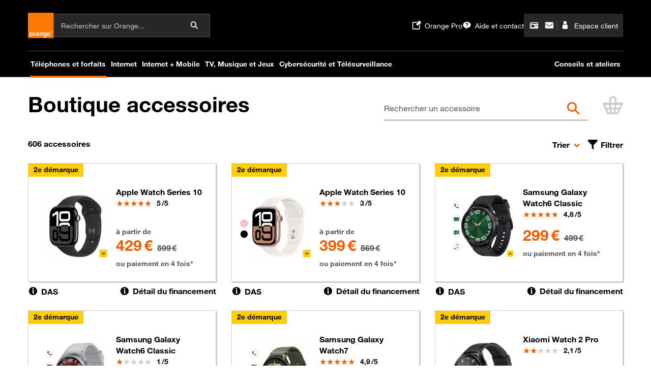

--- FILE ---
content_type: text/html;charset=UTF-8
request_url: https://boutique.orange.fr/accessoires
body_size: 44089
content:
<!DOCTYPE html> <html lang="fr"> <head prefix="og:https://ogp.me/ns#"> <meta charset="UTF-8"> <meta name="robots" content="index, follow"> <meta name="description" content="Découvrez notre large sélection d&#39;accessoires pour smartphones, tablettes, objets connectés, audio, pour équiper et protéger votre téléphone"> <meta http-equiv="X-UA-Compatible" content="IE=edge"> <meta name="viewport" content="width=device-width,initial-scale=1"> <meta name="msapplication-config" content="none">       
 <title>Accessoires : équipements mobiles, audio, montres connectées - Orange</title> <link rel="canonical" href="https://boutique.orange.fr/accessoires">  <link rel="apple-touch-icon" sizes="180x180" href="https://myshop.cdn.s.woopic.com/myshop-myshop-prod-d9034b4a/images/orange/favicons/apple-touch-icon.png"> <link rel="icon" type="image/png" sizes="32x32" href="https://myshop.cdn.s.woopic.com/myshop-myshop-prod-d9034b4a/images/orange/favicons/favicon-32x32.png"> <link rel="icon" type="image/png" sizes="16x16" href="https://myshop.cdn.s.woopic.com/myshop-myshop-prod-d9034b4a/images/orange/favicons/favicon-16x16.png"> <link rel="manifest" href="https://myshop.cdn.s.woopic.com/myshop-myshop-prod-d9034b4a/images/orange/favicons/site.webmanifest">   <link rel="stylesheet" href="https://myshop.cdn.s.woopic.com/myshop-myshop-prod-d9034b4a/resources/css/ob1vendor.css?v=6.13.8-d9034b4a">  <link rel="stylesheet" href="https://myshop.cdn.s.woopic.com/myshop-myshop-prod-d9034b4a/resources/css/ob1myshop.css?v=6.13.8-d9034b4a">  <script src="https://iz.orange.fr/$v=2;i=m_myshop_orange_I1;d=1768589124;s=f3ad99062bd111588ee3afe35faf5917195a03e53ac14b5f4641ecee7cabb304/idzone.js"> </script>  <script src="https://myshop.cdn.s.woopic.com/myshop-myshop-prod-d9034b4a/resources/js/elco.js?v=6.13.8-d9034b4a"> </script> <script data-config-elco="{&quot;isBrandOrange&quot;:true,&quot;displayHeader&quot;:true,&quot;commonElementsDomain&quot;:&quot;https://c.woopic.com&quot;,&quot;persoZoneEnable&quot;:true,&quot;hideServiceZone&quot;:true,&quot;hideServiceZoneMd&quot;:false,&quot;domainTitle&quot;:&quot;&quot;,&quot;serviceTitle&quot;:&quot;&quot;,&quot;backButton&quot;:false,&quot;showFooterSiteMap&quot;:true,&quot;tmsUrl&quot;:&quot;//tags.tiqcdn.com/utag/orange/frshoporange/prod/utag.js&quot;,&quot;tmsProfile&quot;:&quot;frshoporange&quot;,&quot;idBasedTrackingActivated&quot;:true,&quot;forcedBackUrl&quot;:&quot;&quot;,&quot;dropdownIconEnable&quot;:false,&quot;persist&quot;:2,&quot;logoUrl&quot;:&quot;https://r.orange.fr/r/Ohome_accueil&quot;,&quot;adviseBaseUrl&quot;:&quot;&quot;}"> /*<![CDATA[*/
        var myshop = {};
        myshop['shop'] = "orange";
        myshop['webView'] = false;
        myshop['tmsUrl'] = "\/\/tags.tiqcdn.com\/utag\/orange\/frshoporange\/prod\/utag.js";
        myshop['statsActivated'] = !!myshop.tmsUrl; // l'url de TMS n'est pas vide => TMS est activé
        myshop['urlError404'] = null;
        myshop['urlError'] = null;
        myshop['displaySiteMapLink'] = null;
        myshop['labelSiteMap'] = "Voir le plan de la boutique en ligne";
        myshop['urlSiteMap'] = "https:\/\/boutique.orange.fr\/informations\/plan-du-site\/";
        myshop['displayCommonElements'] = true;
        myshop['runAfterHeadersLoad'] = [];

        var configElCo = function (json) {
            return json && JSON.parse(json) || {
                isBrandOrange: myshop.shop === "orange",
                commonElementsDomain: "https:\/\/c.woopic.com",
                hideServiceZone: false,
                hideServiceZoneMd: false,
                forcedBackUrl: null,
                domainTitle: "Boutique",
                serviceTitle: null,
                persoZoneEnable: true,
                dropdownIconEnable: true,
                tmsUrl: "\/\/tags.tiqcdn.com\/utag\/orange\/frshoporange\/prod\/utag.js",
                tmsProfile: (myshop.webView && "frshopwebview" || myshop.shop === "orange" && "frshoporange" || "frnewshop"),
                displayHeader: !myshop.webView,
                isTunnel: !!null,
                idBasedTrackingActivated: myshop.shop === "orange"
                        ? true
                        : true,
                isSosh: myshop.shop === "sosh"
            };
        }(document.currentScript.dataset.configElco);

        configureCommonElements(configElCo);

        if (myshop.tmsUrl) {
            var tmsData = {"Authentifie":"non","profil_compte_navigation":"nr","compte_rattache":"nr","type_page":"selecteur_produit","domaine":"Shop","id_tracking":"fS4qbFRs","user_logged":"non","couleur":"Orange","type_de_contrat_client":"prospect","titre_page":"Accessoires : \u00E9quipements mobiles, audio, montres connect\u00E9es - Orange","click_and_collect":"false","id_visite":"96A9915870740D4C02C1578079FF61D1","terminaux_consultes":"false_1","user_type":"Prospect","statut_compte_navigation":"nr","univers_affichage":"accessoire","segment":"RES","ns_site":"orange-france","sous_univers":"accessoire","offre_detenue":"nr","univers_rattachement":"accessoire","statut_loggue":"Non logue"};
            tmsData.canal = window.innerWidth < 480 ? "Mobile Web" : "Web";
            tmsData.webview = myshop.webView;
            window.o_data = Object.assign({}, tmsData);
        }

        /*]]>*/ </script> <script src="https://c.woopic.com/libs/common/o_load_responsive.js"></script>  <style></style> </head> <body data-myshop-version="6.13.8-d9034b4a" data-token="d6a07c01-e942-4f9f-85da-40e3a71b760a" data-navigationtiming-url="https://collector.boutique.orange.fr/api/v1/perfs" data-webvitals-url="https://collector.boutique.orange.fr/api/v1/webvitals" data-shop-context="ORANGE_MOBILE" data-intention-context="ACCESS" data-request-id-context="d2fb96a6368c0ddcc01dd71319adcdb8" data-request-mapping="/accessoires" data-authenticated="false" class="orange">   <div role="main" class="site-width site-height mb-0"> <div id="accessory-selector" data-accessory-selector="{&quot;title&quot;:&quot;Boutique accessoires&quot;,&quot;deleteFiltersLabel&quot;:&quot;Effacer tous les filtres&quot;,&quot;filtersButtonLabel&quot;:&quot;Valider la sélection&quot;,&quot;filtersLinkLabel&quot;:&quot;Filtres&quot;,&quot;filtersSeoIds&quot;:[],&quot;sort&quot;:&quot;par-defaut&quot;,&quot;accessoryShelves&quot;:[{&quot;seoId&quot;:&quot;soldes-accessoires&quot;,&quot;shortLabel&quot;:&quot;Soldes&quot;,&quot;seoInformation&quot;:{&quot;metaTitle&quot;:&quot;Accessoires et Objets connectés en solde sur Orange.fr&quot;,&quot;metaDescription&quot;:&quot;Toute une sélection de protections, chargeurs, audio et objets connectés à prix incroyables sur orange.fr&quot;},&quot;categories&quot;:[{&quot;seoId&quot;:&quot;soldes-audio&quot;,&quot;shortLabel&quot;:&quot;Soldes audio&quot;,&quot;seoInformation&quot;:{&quot;metaTitle&quot;:&quot;Soldes Audio - Orange&quot;,&quot;metaDescription&quot;:&quot;Une sélection d&#39;audio en soldes chez Orange - Livraison gratuite en point relais&quot;},&quot;accessoriesCount&quot;:6},{&quot;seoId&quot;:&quot;soldes-montres-connectees&quot;,&quot;shortLabel&quot;:&quot;Soldes montres connectées&quot;,&quot;seoInformation&quot;:{&quot;metaTitle&quot;:&quot;Les soldes montres connectées&quot;,&quot;metaDescription&quot;:&quot;Les montres connectées en solde chez Orange - Livraison gratuite en point relais&quot;},&quot;accessoriesCount&quot;:15},{&quot;seoId&quot;:&quot;soldes-protections&quot;,&quot;shortLabel&quot;:&quot;Soldes protections&quot;,&quot;seoInformation&quot;:{&quot;metaTitle&quot;:&quot;Soldes Protections - Orange&quot;,&quot;metaDescription&quot;:&quot;Une sélection de protection en solde chez Orange - Livraison gratuite en point relais&quot;},&quot;accessoriesCount&quot;:141},{&quot;seoId&quot;:&quot;soldes-charge&quot;,&quot;shortLabel&quot;:&quot;Soldes charge&quot;,&quot;seoInformation&quot;:{&quot;metaTitle&quot;:&quot;Soldes Charge : prix, avis, caractéristiques - Orange&quot;,&quot;metaDescription&quot;:&quot;A découvrir sur la boutique Orange : Soldes Charge - Livraison gratuite en point relais&quot;},&quot;accessoriesCount&quot;:6},{&quot;seoId&quot;:&quot;soldes-toute-la-selection&quot;,&quot;shortLabel&quot;:&quot;Soldes toute la sélection&quot;,&quot;seoInformation&quot;:{&quot;metaTitle&quot;:&quot;Soldes toute la sélection : prix, avis, caractéristiques - Orange&quot;,&quot;metaDescription&quot;:&quot;A découvrir sur la boutique Orange : Soldes toute la sélection - Livraison gratuite en point relais\n&quot;},&quot;accessoriesCount&quot;:170}],&quot;show&quot;:true},{&quot;seoId&quot;:&quot;bons-plans-promotions&quot;,&quot;shortLabel&quot;:&quot;Bons plans&quot;,&quot;seoInformation&quot;:{&quot;metaTitle&quot;:&quot;Bons plans &amp; promotions : prix, avis, caractéristiques - Orange&quot;,&quot;metaDescription&quot;:&quot;A découvrir sur la boutique Orange : Bons plans &amp; promotions - Livraison gratuite en point relais\n&quot;},&quot;categories&quot;:[{&quot;seoId&quot;:&quot;bonnes-affaires-audio&quot;,&quot;shortLabel&quot;:&quot;Nos écouteurs et enceintes&quot;,&quot;seoInformation&quot;:{&quot;metaTitle&quot;:&quot;Bonnes affaires audio : prix, avis, caractéristiques - Orange&quot;,&quot;metaDescription&quot;:&quot;A découvrir sur la boutique Orange : Bonnes affaires audio - Livraison gratuite en point relais\n&quot;},&quot;accessoriesCount&quot;:14},{&quot;seoId&quot;:&quot;bonnes-affaires-montres-connectees&quot;,&quot;shortLabel&quot;:&quot;Nos montres connectées&quot;,&quot;seoInformation&quot;:{&quot;metaTitle&quot;:&quot;Bonnes affaires montres connectées&quot;,&quot;metaDescription&quot;:&quot;A découvrir sur la boutique Orange : Bonnes affaires montres connectées - Livraison gratuite en point relais\n&quot;},&quot;accessoriesCount&quot;:6},{&quot;seoId&quot;:&quot;bonnes-affaires-charge&quot;,&quot;shortLabel&quot;:&quot;Nos chargeurs&quot;,&quot;seoInformation&quot;:{&quot;metaTitle&quot;:&quot;Bonnes affaires charge : prix, avis, caractéristiques - Orange&quot;,&quot;metaDescription&quot;:&quot;A découvrir sur la boutique Orange : Bonnes affaires charge - Livraison gratuite en point relais&quot;},&quot;accessoriesCount&quot;:9},{&quot;seoId&quot;:&quot;bonnes-affaires-protections&quot;,&quot;shortLabel&quot;:&quot;Nos coques&quot;,&quot;seoInformation&quot;:{&quot;metaTitle&quot;:&quot;Bonnes affaires protections : prix, avis, caractéristiques - Orange&quot;,&quot;metaDescription&quot;:&quot;A découvrir sur la boutique Orange : Bonnes affaires protections - Livraison gratuite en point relais\n&quot;},&quot;accessoriesCount&quot;:6},{&quot;seoId&quot;:&quot;bonnes-affaires-les-objets-connectes&quot;,&quot;shortLabel&quot;:&quot;Nos objets connectés&quot;,&quot;seoInformation&quot;:{&quot;metaTitle&quot;:&quot;Bonnes affaires les objets connectés : prix, avis, caractéristiques - &quot;,&quot;metaDescription&quot;:&quot;A découvrir sur la boutique Orange : Bonnes affaires les objets connectés - Livraison gratuite en point relais\n&quot;},&quot;accessoriesCount&quot;:4},{&quot;seoId&quot;:&quot;bonnes-affaires-telephones-fixes&quot;,&quot;shortLabel&quot;:&quot;Nos téléphones fixes&quot;,&quot;seoInformation&quot;:{&quot;metaTitle&quot;:&quot;Bonnes affaires téléphones fixes : prix, avis - Orange&quot;,&quot;metaDescription&quot;:&quot;A découvrir sur la boutique Orange : Bonnes affaires téléphones fixes - Livraison gratuite en point relais\n&quot;},&quot;accessoriesCount&quot;:14}],&quot;show&quot;:true},{&quot;seoId&quot;:&quot;audio&quot;,&quot;shortLabel&quot;:&quot;Audio&quot;,&quot;seoInformation&quot;:{&quot;metaTitle&quot;:&quot;Audio&quot;,&quot;metaDescription&quot;:&quot;Audio - Tous les accessoires Orange\n&quot;},&quot;categories&quot;:[{&quot;seoId&quot;:&quot;equipements-mobiles-ecouteurs&quot;,&quot;shortLabel&quot;:&quot;Écouteurs sans fil&quot;,&quot;seoInformation&quot;:{&quot;metaTitle&quot;:&quot;Écouteurs sans fil : prix, avis, caractéristiques - Orange&quot;,&quot;metaDescription&quot;:&quot;A découvrir sur la boutique Orange : Écouteurs sans fil - Livraison gratuite en point relais&quot;},&quot;accessoriesCount&quot;:23},{&quot;seoId&quot;:&quot;equipements-mobiles-casques&quot;,&quot;shortLabel&quot;:&quot;Casques&quot;,&quot;seoInformation&quot;:{&quot;metaTitle&quot;:&quot;Equipements mobiles - Casques - Orange&quot;,&quot;metaDescription&quot;:&quot;Casques - Tous les accessoires Orange\n&quot;},&quot;accessoriesCount&quot;:11},{&quot;seoId&quot;:&quot;kits-pieton-filaires&quot;,&quot;shortLabel&quot;:&quot;Kits piéton filaires&quot;,&quot;seoInformation&quot;:{&quot;metaTitle&quot;:&quot;Kits piéton filaires : prix, avis, caractéristiques - Orange&quot;,&quot;metaDescription&quot;:&quot;A découvrir sur la boutique Orange : Kits piéton filaires - Livraison gratuite en point relais&quot;},&quot;accessoriesCount&quot;:8},{&quot;seoId&quot;:&quot;audio-enceintes&quot;,&quot;shortLabel&quot;:&quot;Enceintes&quot;,&quot;seoInformation&quot;:{&quot;metaTitle&quot;:&quot;Enceintes : prix, avis, catactéristiques - Orange&quot;,&quot;metaDescription&quot;:&quot;A découvrir sur la boutique Orange : Enceintes - Livraison offerte en point relais&quot;},&quot;accessoriesCount&quot;:18},{&quot;seoId&quot;:&quot;barre-de-son&quot;,&quot;shortLabel&quot;:&quot;Barre de son&quot;,&quot;seoInformation&quot;:{&quot;metaTitle&quot;:&quot;barre de son : prix, avis, caractéristiques - Orange&quot;,&quot;metaDescription&quot;:&quot;A découvrir sur la boutique Orange : barre de son - Livraison gratuite en point relais\n&quot;},&quot;accessoriesCount&quot;:1}],&quot;show&quot;:true},{&quot;seoId&quot;:&quot;equipements-mobiles&quot;,&quot;shortLabel&quot;:&quot;Accessoires mobiles&quot;,&quot;seoInformation&quot;:{&quot;metaTitle&quot;:&quot;Equipements mobiles : prix, avis, caractéristiques - Orange&quot;,&quot;metaDescription&quot;:&quot;Equipements mobiles - Tous les accessoires Orange\n&quot;},&quot;categories&quot;:[{&quot;seoId&quot;:&quot;packs-mobile&quot;,&quot;shortLabel&quot;:&quot;Packs film + coque + chargeur&quot;,&quot;seoInformation&quot;:{&quot;metaTitle&quot;:&quot;Packs film + coque + chargeur : prix, avis, caractéristiques - Orange&quot;,&quot;metaDescription&quot;:&quot;A découvrir sur la boutique Orange : Packs film + coque + chargeur - Livraison gratuite en point relais&quot;},&quot;accessoriesCount&quot;:21},{&quot;seoId&quot;:&quot;equipements-mobiles-protections&quot;,&quot;shortLabel&quot;:&quot;Protections&quot;,&quot;seoInformation&quot;:{&quot;metaTitle&quot;:&quot;Equipements mobiles - Protections - Orange&quot;,&quot;metaDescription&quot;:&quot;Equipements mobiles Protections - Tous les accessoires Orange\n&quot;},&quot;accessoriesCount&quot;:364,&quot;subCategories&quot;:[{&quot;seoId&quot;:&quot;equipements-mobiles-coques&quot;,&quot;shortLabel&quot;:&quot;Coques&quot;,&quot;seoInformation&quot;:{&quot;metaTitle&quot;:&quot;Coques : prix, avis, caractéristiques - orange&quot;,&quot;metaDescription&quot;:&quot;A découvrir sur la boutique Orange : Coques - Livraison gratuite en point relais&quot;},&quot;accessoriesCount&quot;:217,&quot;subCategories&quot;:[]},{&quot;seoId&quot;:&quot;equipements-mobiles-films&quot;,&quot;shortLabel&quot;:&quot;Films de protection&quot;,&quot;seoInformation&quot;:{&quot;metaTitle&quot;:&quot;Films de protection : prix, avis, caractéristiques - Orange&quot;,&quot;metaDescription&quot;:&quot;A découvrir sur la boutique Orange : Films de protection - prix, avis, caractéristiques - Orange&quot;},&quot;accessoriesCount&quot;:53,&quot;subCategories&quot;:[]},{&quot;seoId&quot;:&quot;equipements-mobiles-etuis-a-rabat&quot;,&quot;shortLabel&quot;:&quot;Étuis à rabat&quot;,&quot;seoInformation&quot;:{&quot;metaTitle&quot;:&quot;Étuis à rabat : prix, avis, caractéristiques - Orange&quot;,&quot;metaDescription&quot;:&quot;A découvrir sur la boutique Orange : Étuis à rabat - Livraison gratuite en point relais&quot;},&quot;accessoriesCount&quot;:93,&quot;subCategories&quot;:[]},{&quot;seoId&quot;:&quot;bandoulieres&quot;,&quot;shortLabel&quot;:&quot;Bandoulières&quot;,&quot;seoInformation&quot;:{&quot;metaTitle&quot;:&quot;Bandoulières : prix, avis, caractéristiques - Orange&quot;,&quot;metaDescription&quot;:&quot;A découvrir sur la boutique Orange : Bandoulières- Livraison gratuite en point relais&quot;},&quot;accessoriesCount&quot;:4,&quot;subCategories&quot;:[]}]},{&quot;seoId&quot;:&quot;equipements-mobiles-charge&quot;,&quot;shortLabel&quot;:&quot;Charge&quot;,&quot;seoInformation&quot;:{&quot;metaTitle&quot;:&quot;Equipements mobiles - Charge - Orange&quot;,&quot;metaDescription&quot;:&quot;Equipements mobiles Chargeurs - Tous les accessoires Orange\n&quot;},&quot;accessoriesCount&quot;:60,&quot;subCategories&quot;:[{&quot;seoId&quot;:&quot;equipements-mobiles-chargeurs-secteurcharge&quot;,&quot;shortLabel&quot;:&quot;Chargeurs secteur&quot;,&quot;seoInformation&quot;:{&quot;metaTitle&quot;:&quot;Chargeurs secteur : prix, avis, caractéristiques - Orange&quot;,&quot;metaDescription&quot;:&quot;A découvrir sur la boutique Orange : Chargeurs secteur - Livraison gratuite en point relais&quot;},&quot;accessoriesCount&quot;:23,&quot;subCategories&quot;:[]},{&quot;seoId&quot;:&quot;equipements-mobiles-cables&quot;,&quot;shortLabel&quot;:&quot;Câbles&quot;,&quot;seoInformation&quot;:{&quot;metaTitle&quot;:&quot;Câbles : prix, avis, caractéristiques - Orange&quot;,&quot;metaDescription&quot;:&quot;A découvrir sur la boutique Orange : Câbles - Livraison gratuite en point relais\n&quot;},&quot;accessoriesCount&quot;:13,&quot;subCategories&quot;:[]},{&quot;seoId&quot;:&quot;equipements-mobiles-induction&quot;,&quot;shortLabel&quot;:&quot;Chargeurs à induction&quot;,&quot;seoInformation&quot;:{&quot;metaTitle&quot;:&quot;Chargeurs à induction : prix, avis, caractéristiques - Orange&quot;,&quot;metaDescription&quot;:&quot;A découvrir sur la boutique Orange : Chargeurs à induction - Livraison gratuite en point relais\n&quot;},&quot;accessoriesCount&quot;:11,&quot;subCategories&quot;:[]},{&quot;seoId&quot;:&quot;equipements-mobiles-batteries-de-secours&quot;,&quot;shortLabel&quot;:&quot;Batteries externes&quot;,&quot;seoInformation&quot;:{&quot;metaTitle&quot;:&quot;Batteries externes : prix, avis, caractéristiques - Orange&quot;,&quot;metaDescription&quot;:&quot;A découvrir sur la boutique Orange : Batteries externes - livraison gratuite en point relais\n&quot;},&quot;accessoriesCount&quot;:14,&quot;subCategories&quot;:[]}]},{&quot;seoId&quot;:&quot;equipements-mobiles-supports-auto&quot;,&quot;shortLabel&quot;:&quot;Supports et chargeurs auto&quot;,&quot;seoInformation&quot;:{&quot;metaTitle&quot;:&quot;Supports et chargeurs auto : prix, avis, caractéristiques - Orange&quot;,&quot;metaDescription&quot;:&quot;A découvrir sur la boutique Orange : Supports et chargeurs auto - Livraison gratuite en point relaisauto&quot;},&quot;accessoriesCount&quot;:14},{&quot;seoId&quot;:&quot;lunettes-connectees-ia&quot;,&quot;shortLabel&quot;:&quot;Lunettes connectées IA&quot;,&quot;seoInformation&quot;:{&quot;metaTitle&quot;:&quot;Lunettes connectées IA : prix, avis - Orange&quot;,&quot;metaDescription&quot;:&quot;A découvrir sur la boutique Orange : Lunettes connectées IA - Livraison gratuite en point relais\n&quot;},&quot;accessoriesCount&quot;:7},{&quot;seoId&quot;:&quot;equipements-mobiles-cartes-memoire&quot;,&quot;shortLabel&quot;:&quot;Cartes mémoire et clés USB&quot;,&quot;seoInformation&quot;:{&quot;metaTitle&quot;:&quot;Cartes mémoire et clés USB : prix, avis, caractéristiques - Orange&quot;,&quot;metaDescription&quot;:&quot;A découvrir sur la boutique Orange : Cartes mémoire et clés USB - Livraison gratuite en point relais&quot;},&quot;accessoriesCount&quot;:2},{&quot;seoId&quot;:&quot;equipements-mobiles-divers&quot;,&quot;shortLabel&quot;:&quot;Accessoires divers&quot;,&quot;seoInformation&quot;:{&quot;metaTitle&quot;:&quot;Accessoires divers : prix, avis, caractéristiques - Orange&quot;,&quot;metaDescription&quot;:&quot;A découvrir sur la boutique Orange : Accessoires divers - Livraison gratuite en point relais&quot;},&quot;accessoriesCount&quot;:21}],&quot;show&quot;:true},{&quot;seoId&quot;:&quot;montres-connectees&quot;,&quot;shortLabel&quot;:&quot;Montres connectées&quot;,&quot;seoInformation&quot;:{&quot;metaTitle&quot;:&quot;Montres connectées&quot;,&quot;metaDescription&quot;:&quot;Montres connectées - Tous les accessoires Orange\n&quot;},&quot;categories&quot;:[{&quot;seoId&quot;:&quot;apple-watch-series&quot;,&quot;shortLabel&quot;:&quot;Apple Watch&quot;,&quot;seoInformation&quot;:{&quot;metaTitle&quot;:&quot;Apple Watch : prix, avis, caractéristiques - Orange&quot;,&quot;metaDescription&quot;:&quot;A découvrir sur la boutique Orange : Apple Watch - Livraison gratuite en point relais\n&quot;},&quot;accessoriesCount&quot;:17},{&quot;seoId&quot;:&quot;samsung-galaxy-watch-series&quot;,&quot;shortLabel&quot;:&quot;Samsung Galaxy Watch&quot;,&quot;seoInformation&quot;:{&quot;metaTitle&quot;:&quot;Samsung Galaxy Watch Series : prix, avis, caractéristiques - Orange&quot;,&quot;metaDescription&quot;:&quot;A découvrir sur la boutique Orange : Samsung Galaxy Watch Series - Livraison gratuite en point relais&quot;},&quot;accessoriesCount&quot;:11},{&quot;seoId&quot;:&quot;autres-marques&quot;,&quot;shortLabel&quot;:&quot;Autres marques&quot;,&quot;seoInformation&quot;:{&quot;metaTitle&quot;:&quot;Autres marques : prix, avis, caractéristiques - Orange&quot;,&quot;metaDescription&quot;:&quot;Autres marques : prix, avis, caractéristiques - Orange\n&quot;},&quot;accessoriesCount&quot;:8},{&quot;seoId&quot;:&quot;bracelets-de-rechange&quot;,&quot;shortLabel&quot;:&quot;Bracelets de rechange&quot;,&quot;seoInformation&quot;:{&quot;metaTitle&quot;:&quot;Bracelets de rechange : prix, avis, caractéristiques - Orange&quot;,&quot;metaDescription&quot;:&quot;A découvrir sur la boutique Orange : Bracelets de rechange - Livraison gratuite en point relais&quot;},&quot;accessoriesCount&quot;:10}],&quot;show&quot;:true},{&quot;seoId&quot;:&quot;telephonie-fixe&quot;,&quot;shortLabel&quot;:&quot;Téléphonie fixe&quot;,&quot;seoInformation&quot;:{&quot;metaTitle&quot;:&quot;Téléphonie fixe&quot;,&quot;metaDescription&quot;:&quot;Téléphonie fixe - Tous les accessoires Orange\n&quot;},&quot;categories&quot;:[{&quot;seoId&quot;:&quot;telephonie-fixe-telephones-fixes&quot;,&quot;shortLabel&quot;:&quot;Téléphones fixes&quot;,&quot;seoInformation&quot;:{&quot;metaTitle&quot;:&quot;Téléphonie fixe - Téléphones fixes - Orange&quot;,&quot;metaDescription&quot;:&quot;Téléphonie fixe Téléphones fixes - Tous les accessoires Orange\n&quot;},&quot;accessoriesCount&quot;:18,&quot;subCategories&quot;:[{&quot;seoId&quot;:&quot;telephonie-fixe-sans-repondeur&quot;,&quot;shortLabel&quot;:&quot;Sans répondeur&quot;,&quot;seoInformation&quot;:{&quot;metaTitle&quot;:&quot;Téléphonie fixe - Sans répondeur - Orange&quot;,&quot;metaDescription&quot;:&quot;Sans répondeur - Tous les accessoires Orange\n&quot;},&quot;accessoriesCount&quot;:8,&quot;subCategories&quot;:[]},{&quot;seoId&quot;:&quot;telephonie-fixe-avec-repondeur&quot;,&quot;shortLabel&quot;:&quot;Avec répondeur&quot;,&quot;seoInformation&quot;:{&quot;metaTitle&quot;:&quot;Téléphonie fixe - Avec répondeur - Orange&quot;,&quot;metaDescription&quot;:&quot;Avec répondeur - Tous les accessoires Orange\n&quot;},&quot;accessoriesCount&quot;:10,&quot;subCategories&quot;:[]},{&quot;seoId&quot;:&quot;telephones-filaires&quot;,&quot;shortLabel&quot;:&quot;Filaires&quot;,&quot;seoInformation&quot;:{&quot;metaTitle&quot;:&quot;Téléphones filaires : Prix, avis, caractéristiques - Orange&quot;,&quot;metaDescription&quot;:&quot;A découvrir sur la boutique Orange : Téléphones filaires  - Livraison gratuite en point relais&quot;},&quot;accessoriesCount&quot;:2,&quot;subCategories&quot;:[]}]},{&quot;seoId&quot;:&quot;accessoires-telephones-fixes&quot;,&quot;shortLabel&quot;:&quot;Accessoires téléphones fixes&quot;,&quot;seoInformation&quot;:{&quot;metaTitle&quot;:&quot;Téléphones fixes - Accessoires - Orange&quot;,&quot;metaDescription&quot;:&quot;Accessoires pour téléphone fixes - Tous les accessoires Orange&quot;},&quot;accessoriesCount&quot;:3},{&quot;seoId&quot;:&quot;telephonie-fixe-selection-autonomie&quot;,&quot;shortLabel&quot;:&quot;Sélection autonomie&quot;,&quot;seoInformation&quot;:{&quot;metaTitle&quot;:&quot;Téléphonie fixe - Sélection autonomie - Orange&quot;,&quot;metaDescription&quot;:&quot;Sélection autonomie - Tous les accessoires Orange\n&quot;},&quot;accessoriesCount&quot;:6}],&quot;show&quot;:true},{&quot;seoId&quot;:&quot;maison&quot;,&quot;shortLabel&quot;:&quot;Maison&quot;,&quot;seoInformation&quot;:{&quot;metaTitle&quot;:&quot;Maison&quot;,&quot;metaDescription&quot;:&quot;Maison - Tous les accessoires Orange\n&quot;},&quot;categories&quot;:[{&quot;seoId&quot;:&quot;maison-internet&quot;,&quot;shortLabel&quot;:&quot;Répéteur et modem&quot;,&quot;seoInformation&quot;:{&quot;metaTitle&quot;:&quot;Répéteur et modem : prix, avis, caractéristiques - Orange&quot;,&quot;metaDescription&quot;:&quot;Les accessoires indispensables à la maison\nA découvrir sur la boutique Orange : Répéteur et modem - Livraison gratuite en point relais&quot;},&quot;accessoriesCount&quot;:4},{&quot;seoId&quot;:&quot;accessoires-maison-divers&quot;,&quot;shortLabel&quot;:&quot;Accessoires divers&quot;,&quot;seoInformation&quot;:{&quot;metaTitle&quot;:&quot;accessoires-maison-divers : prix, avis, caractéristiques - Orange&quot;,&quot;metaDescription&quot;:&quot;A découvrir sur la boutique Orange : accessoires-maison-divers - Livraison gratuite en point relais&quot;},&quot;accessoriesCount&quot;:6},{&quot;seoId&quot;:&quot;maison-objets-connectes&quot;,&quot;shortLabel&quot;:&quot;Objets connectés&quot;,&quot;seoInformation&quot;:{&quot;metaTitle&quot;:&quot;Objets connectés : prix, avis, caractéristiques - Orange&quot;,&quot;metaDescription&quot;:&quot;A découvrir sur la boutique Orange : Prises, ampoules et caméra connectées - Livraison gratuite en point relais&quot;},&quot;accessoriesCount&quot;:4},{&quot;seoId&quot;:&quot;lunettes-connectees-ia&quot;,&quot;shortLabel&quot;:&quot;Lunettes connectées IA&quot;,&quot;seoInformation&quot;:{&quot;metaTitle&quot;:&quot;Lunettes connectées IA : prix, avis - Orange&quot;,&quot;metaDescription&quot;:&quot;A découvrir sur la boutique Orange : Lunettes connectées IA - Livraison gratuite en point relais\n&quot;},&quot;accessoriesCount&quot;:7}],&quot;show&quot;:true},{&quot;seoId&quot;:&quot;les-promotions&quot;,&quot;shortLabel&quot;:&quot;Promotions &amp; bons plans&quot;,&quot;seoInformation&quot;:{&quot;metaTitle&quot;:&quot;Les promotions et bons plans accessoires Orange&quot;,&quot;metaDescription&quot;:&quot;Toute une sélection d&#39;accessoires en promotion&quot;},&quot;categories&quot;:[{&quot;seoId&quot;:&quot;promotions-audio&quot;,&quot;shortLabel&quot;:&quot;L&#39;audio&quot;,&quot;seoInformation&quot;:{&quot;metaTitle&quot;:&quot;Les promotions - audio - Orange&quot;,&quot;metaDescription&quot;:&quot;Les promotions sur l&#39;audiob - Tous les accessoires Orange&quot;},&quot;accessoriesCount&quot;:2},{&quot;seoId&quot;:&quot;promotions-charge&quot;,&quot;shortLabel&quot;:&quot;La charge&quot;,&quot;seoInformation&quot;:{&quot;metaTitle&quot;:&quot;les promotions charge  : avis, prix, caractéristiques - Orange&quot;,&quot;metaDescription&quot;:&quot;A découvrir sur le boutique Orange : promotions charge - Livraison gratuite en point relais&quot;},&quot;accessoriesCount&quot;:7},{&quot;seoId&quot;:&quot;promotion-montres-et-bracelets&quot;,&quot;shortLabel&quot;:&quot;Les montres connectées&quot;,&quot;seoInformation&quot;:{&quot;metaTitle&quot;:&quot;Les montres connectées : prix avis, caractéristiques - Orange&quot;,&quot;metaDescription&quot;:&quot;A découvrir sur la boutique Orange : Les montres connectées - Livraison gratuite en point relais&quot;},&quot;accessoriesCount&quot;:14},{&quot;seoId&quot;:&quot;promotions-protections&quot;,&quot;shortLabel&quot;:&quot;La protection &quot;,&quot;seoInformation&quot;:{&quot;metaTitle&quot;:&quot;Promotions protections : prix, avis, caractéristiques - Orange&quot;,&quot;metaDescription&quot;:&quot;A découvrir sur la boutique Orange : Promotions protections - Livraison gratuite en point relais&quot;},&quot;accessoriesCount&quot;:8},{&quot;seoId&quot;:&quot;promotions-objets-connectes&quot;,&quot;shortLabel&quot;:&quot;Les objets connectés&quot;,&quot;seoInformation&quot;:{&quot;metaTitle&quot;:&quot;Promotions objets connectés : prix, avis, caractéristiques - Orange&quot;,&quot;metaDescription&quot;:&quot;A découvrir sur la boutique Orange : Promotions objets connectés - Livraison gratuite en point relais&quot;},&quot;accessoriesCount&quot;:4},{&quot;seoId&quot;:&quot;accessoires-divers&quot;,&quot;shortLabel&quot;:&quot;Les autres accessoires&quot;,&quot;seoInformation&quot;:{&quot;metaTitle&quot;:&quot;Promotions accessoires divers : prix, avis, caractéristiques - Orange&quot;,&quot;metaDescription&quot;:&quot;A découvrir sur la boutique Orange : Les accessoires divers - Livraison gratuite en point relais&quot;},&quot;accessoriesCount&quot;:9}],&quot;show&quot;:false},{&quot;seoId&quot;:&quot;operations-commerciales&quot;,&quot;shortLabel&quot;:&quot;Opérations Commerciales&quot;,&quot;seoInformation&quot;:{&quot;metaTitle&quot;:&quot;Opérations Commerciales : prix, avis, caractéristiques - Orange&quot;,&quot;metaDescription&quot;:&quot;A découvrir sur la boutique Orange : Opérations Commerciales - Livraison gratuite en point relais\n&quot;},&quot;categories&quot;:[{&quot;seoId&quot;:&quot;odr-charge-rapide-samsung&quot;,&quot;shortLabel&quot;:&quot;ZZ- ODR Charge Samsung&quot;,&quot;seoInformation&quot;:{&quot;metaTitle&quot;:&quot;ODR Charge Samsung : prix, avis, caractéristiques - Orange&quot;,&quot;metaDescription&quot;:&quot;A découvrir sur la boutique Orange : ODR Charge Samsung - Livraison gratuite en point relais&quot;},&quot;accessoriesCount&quot;:3},{&quot;seoId&quot;:&quot;accessoires-apple&quot;,&quot;shortLabel&quot;:&quot;ZZZ-Accessoires Apple&quot;,&quot;seoInformation&quot;:{&quot;metaTitle&quot;:&quot;Tous les accessoires Apple - Orange&quot;,&quot;metaDescription&quot;:&quot;Découvrez tous les accessoires Apple &quot;},&quot;accessoriesCount&quot;:18},{&quot;seoId&quot;:&quot;apple-watch&quot;,&quot;shortLabel&quot;:&quot;Z. Apple Watch&quot;,&quot;seoInformation&quot;:{&quot;metaTitle&quot;:&quot;Apple watch - Orange&quot;,&quot;metaDescription&quot;:&quot;Découvrez les montres Apple Watch - Orange&quot;},&quot;accessoriesCount&quot;:16},{&quot;seoId&quot;:&quot;kits-de-reparation-soshphone&quot;,&quot;shortLabel&quot;:&quot;ZZZ-Kits réparation Soshphone&quot;,&quot;seoInformation&quot;:{&quot;metaTitle&quot;:&quot;Kits de réparation pour SoshPhone&quot;,&quot;metaDescription&quot;:&quot;Réparer votre SoshPhone grâce à nos kits de réparation - Orange&quot;},&quot;accessoriesCount&quot;:2},{&quot;seoId&quot;:&quot;apple-watch-se&quot;,&quot;shortLabel&quot;:&quot;Z. Apple Watch SE&quot;,&quot;seoInformation&quot;:{&quot;metaTitle&quot;:&quot;Apple Watch SE : prix, avis, caractéristiques - Orange&quot;,&quot;metaDescription&quot;:&quot;A découvrir sur la boutique Orange : Apple Watch SE - Livraison gratuite en point relais&quot;},&quot;accessoriesCount&quot;:1},{&quot;seoId&quot;:&quot;samsung-galaxy-watch&quot;,&quot;shortLabel&quot;:&quot;Z. Samsung Galaxy Watch&quot;,&quot;seoInformation&quot;:{&quot;metaTitle&quot;:&quot;Samsung Galaxy Watch : prix, avis, caractéristiques - Orange&quot;,&quot;metaDescription&quot;:&quot;A découvrir sur la boutique Orange : Samsung Galaxy Watch - Livraison gratuite en point relais\n&quot;},&quot;accessoriesCount&quot;:7},{&quot;seoId&quot;:&quot;bon-plan-xiaomi&quot;,&quot;shortLabel&quot;:&quot;ZZ. Bon plan Xiaomi &quot;,&quot;seoInformation&quot;:{&quot;metaTitle&quot;:&quot;Bon plan Xiaomi : prix, avis, caractéristiques - Orange&quot;,&quot;metaDescription&quot;:&quot;A découvrir sur la boutique Orange : Bon plan Xiaomi - Bénéficie de la livraison gratuite en point relais&quot;},&quot;accessoriesCount&quot;:2},{&quot;seoId&quot;:&quot;odr-fixe-alcatel&quot;,&quot;shortLabel&quot;:&quot;ZZZ-ODR Alcatel&quot;,&quot;seoInformation&quot;:{&quot;metaTitle&quot;:&quot;Offre de remboursement sur les téléphones fixes Alcatel - Orange&quot;,&quot;metaDescription&quot;:&quot;Jusqu&#39;à 20 euros remboursés sur une sélection de téléphones fixes Alcatel. Bénéficie de la livraison gratuite en point relais&quot;},&quot;accessoriesCount&quot;:9},{&quot;seoId&quot;:&quot;airpods&quot;,&quot;shortLabel&quot;:&quot;Z. AirPods&quot;,&quot;seoInformation&quot;:{&quot;metaTitle&quot;:&quot;airpods : prix, avis, caractéristiques - Orange&quot;,&quot;metaDescription&quot;:&quot;A découvrir sur la boutique Orange : airpods - Livraison gratuite en point relais\n&quot;},&quot;accessoriesCount&quot;:4},{&quot;seoId&quot;:&quot;black-friday-audio&quot;,&quot;shortLabel&quot;:&quot;Black Friday Audio&quot;,&quot;seoInformation&quot;:{&quot;metaTitle&quot;:&quot;Black Friday Audio : prix, avis, caractéristiques - Orange&quot;,&quot;metaDescription&quot;:&quot;A découvrir sur la boutique Orange : Black Friday Audio - Livraison gratuite en point relais\n&quot;},&quot;accessoriesCount&quot;:5},{&quot;seoId&quot;:&quot;black-friday-fixes&quot;,&quot;shortLabel&quot;:&quot;Black Friday Téléphones Fixes&quot;,&quot;seoInformation&quot;:{&quot;metaTitle&quot;:&quot;Black Friday téléphones fixes : prix, avis, caractéristiques - Orange&quot;,&quot;metaDescription&quot;:&quot;A découvrir sur la boutique Orange : Black Friday téléphones fixes - Livraison gratuite en point relais&quot;},&quot;accessoriesCount&quot;:16},{&quot;seoId&quot;:&quot;black-friday-oc&quot;,&quot;shortLabel&quot;:&quot;Black Friday Objets Connectés&quot;,&quot;seoInformation&quot;:{&quot;metaTitle&quot;:&quot;Black Friday Objets Connectés : prix, avis, caractéristiques - Orange&quot;,&quot;metaDescription&quot;:&quot;A découvrir sur la boutique Orange : Black Friday Objets Connectés - Livraison gratuite en point relais&quot;},&quot;accessoriesCount&quot;:4},{&quot;seoId&quot;:&quot;odr-belkin&quot;,&quot;shortLabel&quot;:&quot;ZZZ- ODR Belkin&quot;,&quot;seoInformation&quot;:{&quot;metaTitle&quot;:&quot;ODR Belkin : prix, avis, caractéristiques - Orange&quot;,&quot;metaDescription&quot;:&quot; A découvrir sur la  boutique Orange : ODR Belkin - Livraison gratuite en point relais&quot;},&quot;accessoriesCount&quot;:14},{&quot;seoId&quot;:&quot;black-friday-accessoires-objets-connectes&quot;,&quot;shortLabel&quot;:&quot;ZZZ-BF Audio + Objets co&quot;,&quot;seoInformation&quot;:{&quot;metaTitle&quot;:&quot;Les accessoires et objets connectés à prix Black Friday - Orange&quot;,&quot;metaDescription&quot;:&quot;Découvrez les accessoires et ojets connectés à prix Black Friday. Bénéficie de la livraison gratuite&quot;},&quot;accessoriesCount&quot;:1},{&quot;seoId&quot;:&quot;accessoires-doro&quot;,&quot;shortLabel&quot;:&quot;ZZZ-Accessoires Doro&quot;,&quot;seoInformation&quot;:{&quot;metaTitle&quot;:&quot;Découvrez l&#39;accessoire idéal pour accompagner votre téléphone Doro&quot;,&quot;metaDescription&quot;:&quot;Que diriez vous d&#39;un accessoire spécialement conçu pour votre Doro - Orange&quot;},&quot;accessoriesCount&quot;:4},{&quot;seoId&quot;:&quot;accessoires-fairphone&quot;,&quot;shortLabel&quot;:&quot;ZZZ-Accessoires Fairphone&quot;,&quot;seoInformation&quot;:{&quot;metaTitle&quot;:&quot;Pièces détachées et accessoires pour votre téléphone Fairphone&quot;,&quot;metaDescription&quot;:&quot;Les accessoires spécialement conçus pour accompagner votre téléphone Fairphone.&quot;},&quot;accessoriesCount&quot;:5},{&quot;seoId&quot;:&quot;buds-samsung&quot;,&quot;shortLabel&quot;:&quot;ZZZ - Buds Samsung &quot;,&quot;seoInformation&quot;:{&quot;metaTitle&quot;:&quot;Les écouteurs sans fils par Samsung&quot;,&quot;metaDescription&quot;:&quot;Une gamme d&#39;écouteurs sans fil au son incroyable pour plonger dans un univers immersif &quot;},&quot;accessoriesCount&quot;:3},{&quot;seoId&quot;:&quot;bon-plan-noel&quot;,&quot;shortLabel&quot;:&quot;Z. Bon plan Noël&quot;,&quot;seoInformation&quot;:{&quot;metaTitle&quot;:&quot;Bon plan Hiver : prix, avis, caractéristiques - Orange&quot;,&quot;metaDescription&quot;:&quot;A découvrir sur la boutique Orange : Bon plan Hiver - Livraison gratuite en point relais\n&quot;},&quot;accessoriesCount&quot;:27},{&quot;seoId&quot;:&quot;samsung-accessoires-objets-connectes&quot;,&quot;shortLabel&quot;:&quot;ZZZ- Samsung AOC&quot;,&quot;seoInformation&quot;:{&quot;metaTitle&quot;:&quot;Accessoires et objets connectés Samsung - Orange&quot;,&quot;metaDescription&quot;:&quot;Découvrez les accessoires et objets connectés Samsung. Bénéficie de la livraison gratuite&quot;},&quot;accessoriesCount&quot;:6},{&quot;seoId&quot;:&quot;temps-fort-audio-accessoires&quot;,&quot;shortLabel&quot;:&quot;ZZZ - Temps fort AOC Audio&quot;,&quot;seoInformation&quot;:{&quot;metaTitle&quot;:&quot;Des promotions sur une sélection d&#39;accessoires - Orange&quot;,&quot;metaDescription&quot;:&quot;Une sélection d&#39;accessoires et d&#39;objets connectés  en promotion&quot;},&quot;accessoriesCount&quot;:6},{&quot;seoId&quot;:&quot;accessoires-crosscall&quot;,&quot;shortLabel&quot;:&quot;ZZZ - Crosscall&quot;,&quot;seoInformation&quot;:{&quot;metaTitle&quot;:&quot;Découvrez la gamme d&#39;accessoires Crosscall&quot;,&quot;metaDescription&quot;:&quot;Des produits étanches, résistants pour vous accompagner partout.&quot;},&quot;accessoriesCount&quot;:2},{&quot;seoId&quot;:&quot;samsung-charge&quot;,&quot;shortLabel&quot;:&quot;ZZZ- Samsung Charge&quot;,&quot;seoInformation&quot;:{&quot;metaTitle&quot;:&quot;Accessoires de charge Samsung - Orange&quot;,&quot;metaDescription&quot;:&quot;Découvrez tous les accessoires de charge Samsung. Bénéficie de la livraison gratuite.&quot;},&quot;accessoriesCount&quot;:4},{&quot;seoId&quot;:&quot;accessoires-magsafe&quot;,&quot;shortLabel&quot;:&quot;ZZZ - Accessoires MagSafe&quot;,&quot;seoInformation&quot;:{&quot;metaTitle&quot;:&quot;Tout une gamme d&#39;accessoires compatibles MagSafe &quot;,&quot;metaDescription&quot;:&quot;Des accessoires dotés d’aimants intégrés qui s’ajustent parfaitement à votre iPhone compatible, ils se fixent avec une aisance presque magique et offre une recharge sans fil plus rapide.&quot;},&quot;accessoriesCount&quot;:3},{&quot;seoId&quot;:&quot;gamme-xiaomi&quot;,&quot;shortLabel&quot;:&quot;ZZ - Gamme Xiaomi&quot;,&quot;seoInformation&quot;:{&quot;metaTitle&quot;:&quot;Gamme Xiaomi : prix, avis, caractéristiques - Orange&quot;,&quot;metaDescription&quot;:&quot;A découvrir sur la boutique Orange : Gamme Xiaomi - Livraison gratuite en point relais&quot;},&quot;accessoriesCount&quot;:9},{&quot;seoId&quot;:&quot;5-jours-5g&quot;,&quot;shortLabel&quot;:&quot;ZZZ - 5 Jours 5G&quot;,&quot;seoInformation&quot;:{&quot;metaTitle&quot;:&quot;5 Jours 5G : prix, avis, caractéristiques - Orange&quot;,&quot;metaDescription&quot;:&quot;A découvrir sur la boutique Orange : 5 Jours 5G - Livraison gratuite en point relais&quot;},&quot;accessoriesCount&quot;:3},{&quot;seoId&quot;:&quot;protection-samsung-galaxy-s22&quot;,&quot;shortLabel&quot;:&quot;zzz - Protection Samsung S22&quot;,&quot;seoInformation&quot;:{&quot;metaTitle&quot;:&quot;Protégez votre nouveau smartphone Samsung&quot;,&quot;metaDescription&quot;:&quot;Il impose les nouveaux standards de la photographie&quot;},&quot;accessoriesCount&quot;:2},{&quot;seoId&quot;:&quot;bon-plan-jbl&quot;,&quot;shortLabel&quot;:&quot;Bon Plan JBL&quot;,&quot;seoInformation&quot;:{&quot;metaTitle&quot;:&quot;Bon plan JBL : prix, avis, caractéristiques - Orange&quot;,&quot;metaDescription&quot;:&quot;A découvrir sur la boutique Orange : Bon plan JBL - Livraison gratuite en point relais.&quot;},&quot;accessoriesCount&quot;:2},{&quot;seoId&quot;:&quot;chargeurs-secteur-apple&quot;,&quot;shortLabel&quot;:&quot;Z. Chargeurs secteur Apple&quot;,&quot;seoInformation&quot;:{&quot;metaTitle&quot;:&quot;Chargeurs secteur Apple : prix, avis, caractéristiques - Orange&quot;,&quot;metaDescription&quot;:&quot;A découvrir sur la boutique Orange : Chargeurs secteur Apple - Livraison gratuite en point relais&quot;},&quot;accessoriesCount&quot;:2},{&quot;seoId&quot;:&quot;accessoires-apple-magsafe&quot;,&quot;shortLabel&quot;:&quot;Z. Accessoires Apple MagSafe&quot;,&quot;seoInformation&quot;:{&quot;metaTitle&quot;:&quot;Accessoires MagSafe pour votre iPhone&quot;,&quot;metaDescription&quot;:&quot;Une gamme d&#39;accessoires MagSafe pour votre iPhone&quot;},&quot;accessoriesCount&quot;:15},{&quot;seoId&quot;:&quot;promotion-audio&quot;,&quot;shortLabel&quot;:&quot;Z. Promotion Audio&quot;,&quot;seoInformation&quot;:{&quot;metaTitle&quot;:&quot;Promotion accessoires audio : prix, avis, caractéristiques - Orange&quot;,&quot;metaDescription&quot;:&quot;A découvrir sur la boutique Orange : Promotion accessoires audio - Livraison gratuite en point relais&quot;},&quot;accessoriesCount&quot;:2},{&quot;seoId&quot;:&quot;bon-plan-montres-connectees&quot;,&quot;shortLabel&quot;:&quot;Z. Bon plan montres connectées&quot;,&quot;seoInformation&quot;:{&quot;metaTitle&quot;:&quot;Bon plan montres connectées : prix, avis, caractéristiques - Orange&quot;,&quot;metaDescription&quot;:&quot;A découvrir sur la boutique Orange : Bon plan montres connectées - Livraison gratuite en point relais&quot;},&quot;accessoriesCount&quot;:12},{&quot;seoId&quot;:&quot;30-rembourses-sur-lachat-dune-selection-de-produits-belkin&quot;,&quot;shortLabel&quot;:&quot;30% remboursés sur Belkin&quot;,&quot;seoInformation&quot;:{&quot;metaTitle&quot;:&quot;ODR 30% remboursés Belkin : prix, avis, caractéristiques - Orange&quot;,&quot;metaDescription&quot;:&quot;A découvrir sur la boutique Orange : ODR 30% remboursés Belkin - Livraison gratuite en point relais&quot;},&quot;accessoriesCount&quot;:7},{&quot;seoId&quot;:&quot;bon-plan-samsung-v2&quot;,&quot;shortLabel&quot;:&quot;ZZ. Bon plan Samsung V2&quot;,&quot;seoInformation&quot;:{&quot;metaTitle&quot;:&quot;Bon plan Samsung V2 : prix, avis, caractéristiques - Orange&quot;,&quot;metaDescription&quot;:&quot;A découvrir sur la boutique Orange : Bon plan Samsung V2 - Livraison gratuite en point relais&quot;},&quot;accessoriesCount&quot;:2},{&quot;seoId&quot;:&quot;temps-forts-juin&quot;,&quot;shortLabel&quot;:&quot;ZZZ - Temps forts Juin&quot;,&quot;seoInformation&quot;:{&quot;metaTitle&quot;:&quot;Temps forts Juin chez Orange. Livraison gratuite en point relais&quot;,&quot;metaDescription&quot;:&quot;Des promotions sur une sélection d&#39;accessoires et objets connectés chez Orange&quot;},&quot;accessoriesCount&quot;:2},{&quot;seoId&quot;:&quot;5-jours-5g-charge&quot;,&quot;shortLabel&quot;:&quot;ZZZ - 5 Jours 5G Charge&quot;,&quot;seoInformation&quot;:{&quot;metaTitle&quot;:&quot;Cinq jours 5G avec Orange, c&#39;est reparti&quot;,&quot;metaDescription&quot;:&quot;Profitez de remises immédiates sur une sélection d&#39;accessoires, prix canon garanti !&quot;},&quot;accessoriesCount&quot;:2},{&quot;seoId&quot;:&quot;odr-samsung&quot;,&quot;shortLabel&quot;:&quot;ZZZ - ODR Samsung&quot;,&quot;seoInformation&quot;:{&quot;metaTitle&quot;:&quot;ODR sur les accessoires Samsung - Orange&quot;,&quot;metaDescription&quot;:&quot;Profitez d&#39;un remboursement différé allant jusqu&#39;à 100€ sur une sélection d&#39;accessoires Samsung. Bénéficie de la livraison gratuite.&quot;},&quot;accessoriesCount&quot;:4},{&quot;seoId&quot;:&quot;odr-gigaset&quot;,&quot;shortLabel&quot;:&quot;ZZZ - ODR Gigaset&quot;,&quot;seoInformation&quot;:{&quot;metaTitle&quot;:&quot;Jusqu&#39;à 20 euros de remboursés sur votre téléphone Gigaset&quot;,&quot;metaDescription&quot;:&quot;Téléphones Gigaset : la qualité pour chaque appel &quot;},&quot;accessoriesCount&quot;:5},{&quot;seoId&quot;:&quot;accessoires-et-montres-connectees-orange&quot;,&quot;shortLabel&quot;:&quot;zzz - Campagnes MD&quot;,&quot;seoInformation&quot;:{&quot;metaTitle&quot;:&quot;accessoires et montres connectées orange : prix, avis, caractéristique&quot;,&quot;metaDescription&quot;:&quot;A découvrir sur la boutique Orange : accessoires et montres connectées orange - Livraison gratuite en point relais\n&quot;},&quot;accessoriesCount&quot;:2},{&quot;seoId&quot;:&quot;protections-landing-reconditionnes&quot;,&quot;shortLabel&quot;:&quot;zzz- Coques landing RE&quot;,&quot;seoInformation&quot;:{&quot;metaTitle&quot;:&quot;Une gamme de protections respectueuse de la planète &quot;,&quot;metaDescription&quot;:&quot;Eco-responsables, ces protections sont fabriquées afin de réduire notre empreinte écologique.&quot;},&quot;accessoriesCount&quot;:65},{&quot;seoId&quot;:&quot;airpods-2019-et-airpods-pro-2&quot;,&quot;shortLabel&quot;:&quot;ZZ- AirPods 2019 + AirPods P2&quot;,&quot;seoInformation&quot;:{&quot;metaTitle&quot;:&quot;Les fils en moins. La magie en plus.&quot;,&quot;metaDescription&quot;:&quot;Les AirPods offrent une expérience d’écoute sans fil incroyable. Retirez-les de leur boîtier et ils fonctionnent tout de suite avec tous vos appareils. Portez-les - Livraison gratuite en point relais&quot;},&quot;accessoriesCount&quot;:1},{&quot;seoId&quot;:&quot;soldes-audio&quot;,&quot;shortLabel&quot;:&quot;Soldes audio&quot;,&quot;seoInformation&quot;:{&quot;metaTitle&quot;:&quot;Soldes Audio - Orange&quot;,&quot;metaDescription&quot;:&quot;Une sélection d&#39;audio en soldes chez Orange - Livraison gratuite en point relais&quot;},&quot;accessoriesCount&quot;:6},{&quot;seoId&quot;:&quot;soldes-montres-connectees&quot;,&quot;shortLabel&quot;:&quot;Soldes montres connectées&quot;,&quot;seoInformation&quot;:{&quot;metaTitle&quot;:&quot;Les soldes montres connectées&quot;,&quot;metaDescription&quot;:&quot;Les montres connectées en solde chez Orange - Livraison gratuite en point relais&quot;},&quot;accessoriesCount&quot;:15},{&quot;seoId&quot;:&quot;soldes-protections&quot;,&quot;shortLabel&quot;:&quot;Soldes protections&quot;,&quot;seoInformation&quot;:{&quot;metaTitle&quot;:&quot;Soldes Protections - Orange&quot;,&quot;metaDescription&quot;:&quot;Une sélection de protection en solde chez Orange - Livraison gratuite en point relais&quot;},&quot;accessoriesCount&quot;:141},{&quot;seoId&quot;:&quot;protection-s22&quot;,&quot;shortLabel&quot;:&quot;ZZZ - Protection S22&quot;,&quot;seoInformation&quot;:{&quot;metaTitle&quot;:&quot;Protégez votre nouveau smartphone Samsung&quot;,&quot;metaDescription&quot;:&quot;Protection pour Samsung Galaxy S22 - Tous les accessoires Orange&quot;},&quot;accessoriesCount&quot;:2},{&quot;seoId&quot;:&quot;charge-airpods&quot;,&quot;shortLabel&quot;:&quot;ZZZ - charge AirPods&quot;,&quot;seoInformation&quot;:{&quot;metaTitle&quot;:&quot;Charge AirPods chez Orange&quot;,&quot;metaDescription&quot;:&quot;Toute une gamme d&#39;accessoires pour charger vos AirPods&quot;},&quot;accessoriesCount&quot;:3},{&quot;seoId&quot;:&quot;bon-plan-ete&quot;,&quot;shortLabel&quot;:&quot;ZZ - Bon plan été&quot;,&quot;seoInformation&quot;:{&quot;metaTitle&quot;:&quot;Bon plan été : prix, avis, caractéristiques - Orange&quot;,&quot;metaDescription&quot;:&quot;A découvrir sur la boutique Orange : Bon plan été - Livraison gratuite en point relais&quot;},&quot;accessoriesCount&quot;:6},{&quot;seoId&quot;:&quot;eco-responsabilite&quot;,&quot;shortLabel&quot;:&quot;ZZZ - Ecoresponsabilité&quot;,&quot;seoInformation&quot;:{&quot;metaTitle&quot;:&quot;Les accessoires écoresponsables - Orange&quot;,&quot;metaDescription&quot;:&quot;Une sélection d&#39;accessoires écoresponsables - Tous les accessoires Orange. Bénéficient de la livraison gratuite.&quot;},&quot;accessoriesCount&quot;:5},{&quot;seoId&quot;:&quot;alcatel-xl785&quot;,&quot;shortLabel&quot;:&quot;ZZZ - Alcatel XL785&quot;,&quot;seoInformation&quot;:{&quot;metaTitle&quot;:&quot;Alcatel XL785 - Orange&quot;,&quot;metaDescription&quot;:&quot;Alcatel XL785 - Tous les accessoires Orange&quot;},&quot;accessoriesCount&quot;:3},{&quot;seoId&quot;:&quot;back-to-school&quot;,&quot;shortLabel&quot;:&quot;Z. Back to school&quot;,&quot;seoInformation&quot;:{&quot;metaTitle&quot;:&quot;Back to School : prix, avis, caractéristiques - Orange&quot;,&quot;metaDescription&quot;:&quot;A découvrir sur la boutique Orange : Back to School - Livraison gratuite en point relais&quot;},&quot;accessoriesCount&quot;:17},{&quot;seoId&quot;:&quot;back-to-school-audio&quot;,&quot;shortLabel&quot;:&quot;Z. Back to school audio&quot;,&quot;seoInformation&quot;:{&quot;metaTitle&quot;:&quot;Back to school audio : prix, avis, caractéristiques - Orange&quot;,&quot;metaDescription&quot;:&quot;A découvrir sur la boutique Orange : Back to school audio - Livraison gratuite en point relais&quot;},&quot;accessoriesCount&quot;:12},{&quot;seoId&quot;:&quot;ecouteurs-landing-reconditionnes&quot;,&quot;shortLabel&quot;:&quot;zzz- Ecouteurs landing RE&quot;,&quot;seoInformation&quot;:{&quot;metaTitle&quot;:&quot;Une gamme d&#39;écouteurs adaptée à votre mobile&quot;,&quot;metaDescription&quot;:&quot;Avec ou sans fil, toute une gamme d&#39;écouteurs spécialement adaptée à votre nouveau mobile reconditionné.&quot;},&quot;accessoriesCount&quot;:1},{&quot;seoId&quot;:&quot;back-to-school-montres&quot;,&quot;shortLabel&quot;:&quot;Z. Back to school montres&quot;,&quot;seoInformation&quot;:{&quot;metaTitle&quot;:&quot;Back to school montres : prix, avis, caractéristiques - Orange&quot;,&quot;metaDescription&quot;:&quot;A découvrir sur la boutique Orange : Back to school montres - Livraison gratuite en point relais&quot;},&quot;accessoriesCount&quot;:2},{&quot;seoId&quot;:&quot;accessoires-samsung&quot;,&quot;shortLabel&quot;:&quot;Z. Accessoires Samsung&quot;,&quot;seoInformation&quot;:{&quot;metaTitle&quot;:&quot;Toute une gamme d&#39;accessoires Samsung&quot;,&quot;metaDescription&quot;:&quot;Découvrez tous les accessoires Samsung pour accompagner votre mobile samsung&quot;},&quot;accessoriesCount&quot;:167},{&quot;seoId&quot;:&quot;vente-flash-telephones-fixes&quot;,&quot;shortLabel&quot;:&quot;Vente flash téléphones fixes&quot;,&quot;seoInformation&quot;:{&quot;metaTitle&quot;:&quot;Vente flash téléphones fixes : prix, avis, caractéristiques - Orange&quot;,&quot;metaDescription&quot;:&quot;A découvrir sur la boutique Orange :  Vente flash téléphones fixes - Livraison gratuite en point relais&quot;},&quot;accessoriesCount&quot;:15},{&quot;seoId&quot;:&quot;odr-samsung-watch&quot;,&quot;shortLabel&quot;:&quot;ZZZ - ODR Samsung Watch&quot;,&quot;seoInformation&quot;:{&quot;metaTitle&quot;:&quot;ODR Samsung Galaxy Watch : prix, avis, caractéristiques - Orange &quot;,&quot;metaDescription&quot;:&quot;A découvrir sur la boutique Orange : ODR Samsung Galaxy Watch - Livraison gratuite en point relais\n&quot;},&quot;accessoriesCount&quot;:4},{&quot;seoId&quot;:&quot;5j-5g-montres-connectees&quot;,&quot;shortLabel&quot;:&quot;ZZZ - 5 Jours 5G Montres&quot;,&quot;seoInformation&quot;:{&quot;metaTitle&quot;:&quot;5 Jours 5G montres connectées : prix, avis, caractéristiques - Orange&quot;,&quot;metaDescription&quot;:&quot;A découvrir sur la boutique Orange : 5 Jours 5G montres connectées - Livraison gratuite en point relais&quot;},&quot;accessoriesCount&quot;:1},{&quot;seoId&quot;:&quot;la-semaine-android&quot;,&quot;shortLabel&quot;:&quot;Z. La semaine Android&quot;,&quot;seoInformation&quot;:{&quot;metaTitle&quot;:&quot;La semaine Android : prix, avis, caractéristiques - Orange&quot;,&quot;metaDescription&quot;:&quot;A découvrir sur la boutique Orange : La semaine Android - Livraison gratuite en point relais&quot;},&quot;accessoriesCount&quot;:5},{&quot;seoId&quot;:&quot;vente-flash-mai&quot;,&quot;shortLabel&quot;:&quot;ZZZ - Vente Flash Mai&quot;,&quot;seoInformation&quot;:{&quot;metaTitle&quot;:&quot;Des remises sur nos accessoires &quot;,&quot;metaDescription&quot;:&quot;Toute une gamme d&#39;accessoires à prix sympa&quot;},&quot;accessoriesCount&quot;:2},{&quot;seoId&quot;:&quot;campagne-buds-android-orange&quot;,&quot;shortLabel&quot;:&quot;ZZZ- MD Buds Android PMI&quot;,&quot;seoInformation&quot;:{&quot;metaTitle&quot;:&quot;Tous les écouteurs sans fil chez Orange&quot;,&quot;metaDescription&quot;:&quot;Toute une sélection d&#39;écouteurs sans fil chez Orange&quot;},&quot;accessoriesCount&quot;:1},{&quot;seoId&quot;:&quot;black-friday-galaxy-watch&quot;,&quot;shortLabel&quot;:&quot;ZZZ- Black Friday Galaxy Watch&quot;,&quot;seoInformation&quot;:{&quot;metaTitle&quot;:&quot;Le black Friday c&#39;est ici et maintenant chez Orange&quot;,&quot;metaDescription&quot;:&quot;Toute une sélection d&#39;accessoires à prix Black Friday chez orange&quot;},&quot;accessoriesCount&quot;:3},{&quot;seoId&quot;:&quot;bon-plan-noel-accessoires&quot;,&quot;shortLabel&quot;:&quot;Toute la sélection Noël&quot;,&quot;seoInformation&quot;:{&quot;metaTitle&quot;:&quot;Bon plan Noel : prix, avis, caractéristiques - Orange&quot;,&quot;metaDescription&quot;:&quot;A découvrir sur la boutique Orange : Bon plan Noel - Livraison gratuite en point relais\n&quot;},&quot;accessoriesCount&quot;:27},{&quot;seoId&quot;:&quot;objets-connectes-de-la-maison&quot;,&quot;shortLabel&quot;:&quot;ZZZ- Objets connectés maison&quot;,&quot;seoInformation&quot;:{&quot;metaTitle&quot;:&quot;Les objets pour faire une maison connectée&quot;,&quot;metaDescription&quot;:&quot;Toute une gamme d&#39;objets connectés pour votre maison, par orange&quot;},&quot;accessoriesCount&quot;:1},{&quot;seoId&quot;:&quot;semaine-xiaomi-montres&quot;,&quot;shortLabel&quot;:&quot;Z. Semaine Xiaomi Montres&quot;,&quot;seoInformation&quot;:{&quot;metaTitle&quot;:&quot;Semaine Xiaomi Montres : prix, avis, caractéristiques - Orange&quot;,&quot;metaDescription&quot;:&quot;A découvrir sur la boutique Orange : Semaine Xiaomi Montres - Livraison gratuite en point relais&quot;},&quot;accessoriesCount&quot;:2},{&quot;seoId&quot;:&quot;semaine-xiaomi-par-orange&quot;,&quot;shortLabel&quot;:&quot;ZZ- Semaine Xiaomi par Orange&quot;,&quot;seoInformation&quot;:{&quot;metaTitle&quot;:&quot;Semaine Xiaomi par Orange : prix, avis, caractéristiques - orange&quot;,&quot;metaDescription&quot;:&quot;A découvrir sur la boutique Orange : Semaine Xiaomi par Orange - Livraison gratuite en point relais&quot;},&quot;accessoriesCount&quot;:1},{&quot;seoId&quot;:&quot;ecouteurs-orange&quot;,&quot;shortLabel&quot;:&quot;ZZ- Ecouteurs Landing charge&quot;,&quot;seoInformation&quot;:{&quot;metaTitle&quot;:&quot;Les écouteurs à petits prix&quot;,&quot;metaDescription&quot;:&quot;Les alliés indispensables de votre mobile&quot;},&quot;accessoriesCount&quot;:1},{&quot;seoId&quot;:&quot;protections-et-charge-samsung-galaxy-s24&quot;,&quot;shortLabel&quot;:&quot;Accessoires Galaxy S24 series&quot;,&quot;seoInformation&quot;:{&quot;metaTitle&quot;:&quot;Les protections et la charge pour S24 series&quot;,&quot;metaDescription&quot;:&quot;Toute une gamme de coques et étuis à rabat pour votre Samsung Galaxy S24, S24 Plus, S24 Ultra&quot;},&quot;accessoriesCount&quot;:15},{&quot;seoId&quot;:&quot;protections-samsung-galaxy-s23&quot;,&quot;shortLabel&quot;:&quot;ZZZ- Protection Samsung S23&quot;,&quot;seoInformation&quot;:{&quot;metaTitle&quot;:&quot;Les protections pour votre Samsung Galaxy S23 series&quot;,&quot;metaDescription&quot;:&quot;Toutes une gamme de protections (coques et étuis) pour votre samsung Galaxy S23, S23+ et S23 Ultra&quot;},&quot;accessoriesCount&quot;:10},{&quot;seoId&quot;:&quot;odr-protection-samsung-s23&quot;,&quot;shortLabel&quot;:&quot;zz- ODR protection Samsung S23&quot;,&quot;seoInformation&quot;:{&quot;metaTitle&quot;:&quot;20€ remboursés sur les protections S23 éligible&quot;,&quot;metaDescription&quot;:&quot;Jusqu&#39;à 20€ remboursés par Samsung sur une sélection de protections éligibles&quot;},&quot;accessoriesCount&quot;:4},{&quot;seoId&quot;:&quot;les-soldes-montres-connectees&quot;,&quot;shortLabel&quot;:&quot;Z. Soldes Watch Android&quot;,&quot;seoInformation&quot;:{&quot;metaTitle&quot;:&quot;Soldes Montres Android : prix, avis, caractéristiques - Orange&quot;,&quot;metaDescription&quot;:&quot;A découvrir sur la boutique Orange : Soldes Montres Android - Livraison gratuite en point relais&quot;},&quot;accessoriesCount&quot;:4},{&quot;seoId&quot;:&quot;bon-plan-accessoires&quot;,&quot;shortLabel&quot;:&quot;ZZZ - Bon Plan accessoires &quot;,&quot;seoInformation&quot;:{&quot;metaTitle&quot;:&quot;Bon plan accessoires : prix, avis, caractéristiques - Orange&quot;,&quot;metaDescription&quot;:&quot;A découvrir sur la boutique Orange : Bon plan accessoires - Livraison gratuite en point relais&quot;},&quot;accessoriesCount&quot;:2},{&quot;seoId&quot;:&quot;protections-samsung-galaxy-a&quot;,&quot;shortLabel&quot;:&quot;ZZ- Protection Samsung Gamme A&quot;,&quot;seoInformation&quot;:{&quot;metaTitle&quot;:&quot;Les protections pour votre Samsung Galaxy Gamme A&quot;,&quot;metaDescription&quot;:&quot;A découvrir sur la boutique Orange : Les protections pour votre Samsung Galaxy Gamme A - Livraison gratuite en point relais&quot;},&quot;accessoriesCount&quot;:78},{&quot;seoId&quot;:&quot;ecouteurs-sans-fil-soudform-bolt&quot;,&quot;shortLabel&quot;:&quot;ZZ- SoundForm Bolt&quot;,&quot;seoInformation&quot;:{&quot;metaTitle&quot;:&quot;Parfaits pour une utilisation quotidienne&quot;,&quot;metaDescription&quot;:&quot;une expérience sonore optimale et une autonomie de batterie équivalente à une journée entière d&#39;écoute&quot;},&quot;accessoriesCount&quot;:1},{&quot;seoId&quot;:&quot;bon-plan-avril&quot;,&quot;shortLabel&quot;:&quot;zz- Bon Plan Avril&quot;,&quot;seoInformation&quot;:{&quot;metaTitle&quot;:&quot;Les bons plans chez Orange&quot;,&quot;metaDescription&quot;:&quot;Profitez d&#39;accessoires à prix mini. Bénéficiez de la livraison gratuite en point relais.&quot;},&quot;accessoriesCount&quot;:7},{&quot;seoId&quot;:&quot;gigaset-comfort-550&quot;,&quot;shortLabel&quot;:&quot;ZZ- Gigaset Comfort 550&quot;,&quot;seoInformation&quot;:{&quot;metaTitle&quot;:&quot;Un nouveau téléphone sans fil performant et design&quot;,&quot;metaDescription&quot;:&quot;Le Gigaset Comfort 550 se distingue par son design élégant et intemporel, son ergonomie parfaite son confort d&#39;utilisation maximal. Eligible à la livraison gratuite en point relais&quot;},&quot;accessoriesCount&quot;:2},{&quot;seoId&quot;:&quot;bon-plan-marshall&quot;,&quot;shortLabel&quot;:&quot;zz. Bon Plan Marshall &quot;,&quot;seoInformation&quot;:{&quot;metaTitle&quot;:&quot;Bon Plan Marshall : prix, avis, caractéristiques - Orange&quot;,&quot;metaDescription&quot;:&quot;A découvrir sur la boutique Orange : Bon Plan Marshall - Livraison gratuite en point relais&quot;},&quot;accessoriesCount&quot;:2},{&quot;seoId&quot;:&quot;semaine-samsung&quot;,&quot;shortLabel&quot;:&quot;ZZ- Semaine Samsung&quot;,&quot;seoInformation&quot;:{&quot;metaTitle&quot;:&quot; Promotions de la semaine Samsung : économisez sur des accessoires&quot;,&quot;metaDescription&quot;:&quot;Profitez des offres exceptionnelles de la semaine Samsung sur une large sélection d&#39;accessoires. Économisez sur des coques, des chargeurs, des écouteurs et bien plus encore, avec une qualité garantie par Samsung&quot;},&quot;accessoriesCount&quot;:2},{&quot;seoId&quot;:&quot;espace-clients-accessoires&quot;,&quot;shortLabel&quot;:&quot;ZZ- test Espace clients access&quot;,&quot;seoInformation&quot;:{&quot;metaTitle&quot;:&quot;les accessoires parfaits pour votre mobile&quot;,&quot;metaDescription&quot;:&quot;Découvrez la boutique orange : les accessoires. Livraison gratuite en point relais&quot;},&quot;accessoriesCount&quot;:5},{&quot;seoId&quot;:&quot;espace-clients-coques&quot;,&quot;shortLabel&quot;:&quot;ZZ- test Espace clients Coques&quot;,&quot;seoInformation&quot;:{&quot;metaTitle&quot;:&quot;Les coques parfaites pour protéger votre mobile&quot;,&quot;metaDescription&quot;:&quot;Découvrez la boutique orange : les coques. Livraison gratuite en point relais&quot;},&quot;accessoriesCount&quot;:2},{&quot;seoId&quot;:&quot;semaine-du-reconditionne&quot;,&quot;shortLabel&quot;:&quot;ZZ- Semaine du reconditionné&quot;,&quot;seoInformation&quot;:{&quot;metaTitle&quot;:&quot;Remise et promotion sur une sélection d&#39;accessoires&quot;,&quot;metaDescription&quot;:&quot;A découvrir sur la boutique accessoire : Toute une gamme d&#39;accessoires à prix promotionnels - Livraison gratuite en point relais&quot;},&quot;accessoriesCount&quot;:7},{&quot;seoId&quot;:&quot;equipements-mobiles-reparation&quot;,&quot;shortLabel&quot;:&quot;zz. Pièces détachées&quot;,&quot;seoInformation&quot;:{&quot;metaTitle&quot;:&quot;Equipements mobiles - Pièces détachées - Orange&quot;,&quot;metaDescription&quot;:&quot;Pièces détachées, pour réparer votre téléphone - Orange\n&quot;},&quot;accessoriesCount&quot;:5},{&quot;seoId&quot;:&quot;batterie-de-secours-belkin&quot;,&quot;shortLabel&quot;:&quot;ZZ. Batterie de secours Belkin&quot;,&quot;seoInformation&quot;:{&quot;metaTitle&quot;:&quot;Toute une gamme de batteries de secours par Belkin&quot;,&quot;metaDescription&quot;:&quot;A découvrir sur la boutique Orange : Batterie de secours Belkin - Livraison gratuite en point relais&quot;},&quot;accessoriesCount&quot;:2},{&quot;seoId&quot;:&quot;ecouteurs-sans-fil-bekin&quot;,&quot;shortLabel&quot;:&quot;ZZ. Ecouteurs belkin&quot;,&quot;seoInformation&quot;:{&quot;metaTitle&quot;:&quot;Toute une gamme d&#39;écouteurs sans fil par Belkin&quot;,&quot;metaDescription&quot;:&quot;A découvrir sur la boutique Orange : écouteurs sans fil Belkin - Livraison gratuite en point relais&quot;},&quot;accessoriesCount&quot;:1},{&quot;seoId&quot;:&quot;temps-forts-de-juillet&quot;,&quot;shortLabel&quot;:&quot;Z. Temps Forts de juillet&quot;,&quot;seoInformation&quot;:{&quot;metaTitle&quot;:&quot;Temps Forts de juillet ; prix, avis, caractéristiques - Orange&quot;,&quot;metaDescription&quot;:&quot;A découvrir sur la boutique Orange : Temps Forts de juillet - Livraison gratuite en point relais&quot;},&quot;accessoriesCount&quot;:7},{&quot;seoId&quot;:&quot;semaine-google&quot;,&quot;shortLabel&quot;:&quot;ZZ- Semaine Google&quot;,&quot;seoInformation&quot;:{&quot;metaTitle&quot;:&quot;Semaine Google : prix, avis, caractéristiques - Orange&quot;,&quot;metaDescription&quot;:&quot;A découvrir sur la boutique Orange : Semaine Google - Livraison gratuite en point relais&quot;},&quot;accessoriesCount&quot;:1},{&quot;seoId&quot;:&quot;odr-protection-samsung&quot;,&quot;shortLabel&quot;:&quot;ZZ. ODR Protection Samsung&quot;,&quot;seoInformation&quot;:{&quot;metaTitle&quot;:&quot;ODR Protection Samsung : prix, avis, catactéristiques - Orange&quot;,&quot;metaDescription&quot;:&quot;A découvrir sur la boutique Orange : ODR Protection Samsung - Livraison gratuite en point relais&quot;},&quot;accessoriesCount&quot;:1},{&quot;seoId&quot;:&quot;samsung-galaxy-watch6-et-watch6-classic&quot;,&quot;shortLabel&quot;:&quot;ZZ. Galaxy Watch6 Series&quot;,&quot;seoInformation&quot;:{&quot;metaTitle&quot;:&quot;Samsung Galaxy Watch6 et Watch6 Classic : Prix, avis, caractéristiques&quot;,&quot;metaDescription&quot;:&quot;A découvrir sur la boutique Orange : samsung galaxy watch6 et watch classic - Livraison gratuite en point relais&quot;},&quot;accessoriesCount&quot;:2},{&quot;seoId&quot;:&quot;samsung-galaxy-watch6-classic&quot;,&quot;shortLabel&quot;:&quot;ZZ. Galaxy Watch6 Classic&quot;,&quot;seoInformation&quot;:{&quot;metaTitle&quot;:&quot;Samsung Galaxy Watch6 Classic : Prix, avis, caractéristiques&quot;,&quot;metaDescription&quot;:&quot;A découvrir sur la boutique Orange : samsung galaxy watch6 classic - Livraison gratuite en point relais&quot;},&quot;accessoriesCount&quot;:2},{&quot;seoId&quot;:&quot;protections-samsung-galaxy-s&quot;,&quot;shortLabel&quot;:&quot;ZZ- Protection Samsung Gamme S&quot;,&quot;seoInformation&quot;:{&quot;metaTitle&quot;:&quot;Les protections pour votre Samsung Galaxy Gamme S&quot;,&quot;metaDescription&quot;:&quot;A découvrir sur la boutique Orange : Les protections pour votre Samsung Galaxy Gamme S - Livraison gratuite en point relais&quot;},&quot;accessoriesCount&quot;:58},{&quot;seoId&quot;:&quot;protections-samsung-galaxy-z&quot;,&quot;shortLabel&quot;:&quot;ZZ- Protection Samsung Gamme Z&quot;,&quot;seoInformation&quot;:{&quot;metaTitle&quot;:&quot;Les protections pour votre Samsung Galaxy Gamme Z&quot;,&quot;metaDescription&quot;:&quot;A découvrir sur la boutique Orange : Les protections pour votre Samsung Galaxy Gamme Z - Livraison gratuite en point relais&quot;},&quot;accessoriesCount&quot;:3},{&quot;seoId&quot;:&quot;protections-samsung&quot;,&quot;shortLabel&quot;:&quot;ZZ- Protection Samsung&quot;,&quot;seoInformation&quot;:{&quot;metaTitle&quot;:&quot;Protection Samsung : prix, avis, caractéristiques - Orange&quot;,&quot;metaDescription&quot;:&quot;A découvrir sur la boutique Orange : Protection Samsung - Livraison gratuite en point relais&quot;},&quot;accessoriesCount&quot;:42},{&quot;seoId&quot;:&quot;espace-clients-coques-iphone-12&quot;,&quot;shortLabel&quot;:&quot;ZZ- test EC Coques iPhone 12&quot;,&quot;seoInformation&quot;:{&quot;metaTitle&quot;:&quot;Coques iPhone 12 : prix, avis, caractéristiques - Orange&quot;,&quot;metaDescription&quot;:&quot;A découvrir sur la boutique Orange : Coques iPhone 12 - Livraison gratuite en point relais&quot;},&quot;accessoriesCount&quot;:2},{&quot;seoId&quot;:&quot;odr-samsung-galaxy-series&quot;,&quot;shortLabel&quot;:&quot;ZZ. ODR Samsung Galaxy Series&quot;,&quot;seoInformation&quot;:{&quot;metaTitle&quot;:&quot;ODR Samsung Galaxy Series : prix, avis, caractéristiques - Orange&quot;,&quot;metaDescription&quot;:&quot;A découvrir sur la boutique Orange : ODR Samsung Galaxy Series - Livraison gratuite en point relais&quot;},&quot;accessoriesCount&quot;:2},{&quot;seoId&quot;:&quot;telephonie-fixe-alcatel&quot;,&quot;shortLabel&quot;:&quot;ZZZ Téléphones fixes Alcatel&quot;,&quot;seoInformation&quot;:{&quot;metaTitle&quot;:&quot;Téléphonie fixe - Orange - Alcatel&quot;,&quot;metaDescription&quot;:&quot;Téléphonie fixe Alcatel - Tous les accessoires Orange&quot;},&quot;accessoriesCount&quot;:10},{&quot;seoId&quot;:&quot;accessoires-iphone-16&quot;,&quot;shortLabel&quot;:&quot;Accessoires iPhone 16&quot;,&quot;seoInformation&quot;:{&quot;metaTitle&quot;:&quot;Accessoires iPhone 16 : prix, avis, caractéristiques - Orange&quot;,&quot;metaDescription&quot;:&quot;A découvrir sur la boutique Orange : Accessoires iPhone 16 - Livraison gratuite en point relais&quot;},&quot;accessoriesCount&quot;:22},{&quot;seoId&quot;:&quot;super-vente-flash&quot;,&quot;shortLabel&quot;:&quot;ZZ. Super Vente Flash&quot;,&quot;seoInformation&quot;:{&quot;metaTitle&quot;:&quot;Super Vente Flash : prix, avis, caractéristiques - orange&quot;,&quot;metaDescription&quot;:&quot;A découvrir sur la boutique Orange : Super Vente Flash - Livraison gratuite en point relais&quot;},&quot;accessoriesCount&quot;:3},{&quot;seoId&quot;:&quot;black-friday-charge&quot;,&quot;shortLabel&quot;:&quot;Black Friday Charge&quot;,&quot;seoInformation&quot;:{&quot;metaTitle&quot;:&quot;Black Friday Charge&quot;,&quot;metaDescription&quot;:&quot;La Charge à prix Black Friday d&#39;Orange : Bénéficie de la livraison gratuite&quot;},&quot;accessoriesCount&quot;:2},{&quot;seoId&quot;:&quot;black-friday-montres-connectees&quot;,&quot;shortLabel&quot;:&quot;Black Friday Montres Connectées&quot;,&quot;seoInformation&quot;:{&quot;metaTitle&quot;:&quot;Black Friday Montre Connectée : prix, avis, caractéristiques - Orange&quot;,&quot;metaDescription&quot;:&quot;A découvrir sur la boutique Orange : Black Friday Montre Connectée - Livraison gratuite en point relais&quot;},&quot;accessoriesCount&quot;:4},{&quot;seoId&quot;:&quot;gamme-gigaset-comfort-550&quot;,&quot;shortLabel&quot;:&quot;ZZ. Gamme Gigaset Comfort 550&quot;,&quot;seoInformation&quot;:{&quot;metaTitle&quot;:&quot;Gamme Gigaset Comfort 550 : prix, avis, caractéristiques - Orange&quot;,&quot;metaDescription&quot;:&quot;A découvrir sur la boutique Orange : Gamme Gigaset Comfort 550 - Livraison gratuite en point relais&quot;},&quot;accessoriesCount&quot;:2},{&quot;seoId&quot;:&quot;watch6-series-et-watch5-pro&quot;,&quot;shortLabel&quot;:&quot;Z. Watch6 series et Watch5 Pro&quot;,&quot;seoInformation&quot;:{&quot;metaTitle&quot;:&quot;Watch6 series et Watch5 Pro : Prix, avis, caractéristiques - Orange&quot;,&quot;metaDescription&quot;:&quot;A découvrir sur la boutique Orange : Watch6 series et Watch5 Pro - Livraison gratuite en point relais&quot;},&quot;accessoriesCount&quot;:2},{&quot;seoId&quot;:&quot;noel-jbl-et-samsung&quot;,&quot;shortLabel&quot;:&quot;ZZ. Noël JBL et Samsung&quot;,&quot;seoInformation&quot;:{&quot;metaTitle&quot;:&quot;Noël JBL et Samsung : prix, avis, caractéristiques - orange&quot;,&quot;metaDescription&quot;:&quot;A découvrir sur la boutique Orange : Noël JBL et Samsung - Livraison gratuite en point relai&quot;},&quot;accessoriesCount&quot;:2},{&quot;seoId&quot;:&quot;soldes-apple-watch&quot;,&quot;shortLabel&quot;:&quot;ZZ-Soldes Apple Watch&quot;,&quot;seoInformation&quot;:{&quot;metaTitle&quot;:&quot;Soldes Apple Watch : prix, avis, caractéristiques - Orange&quot;,&quot;metaDescription&quot;:&quot;A découvrir sur la boutique Orange : Soldes Apple Watch - Livraison gratuite en point relais&quot;},&quot;accessoriesCount&quot;:3},{&quot;seoId&quot;:&quot;audio-xiaomi&quot;,&quot;shortLabel&quot;:&quot;ZZ. Audio Xiaomi&quot;,&quot;seoInformation&quot;:{&quot;metaTitle&quot;:&quot;audio Xiaomi : prix, avis, caractéristiques - Orange&quot;,&quot;metaDescription&quot;:&quot;A découvrir sur la boutique Orange : audio Xiaomi - Livraison gratuite en point relais&quot;},&quot;accessoriesCount&quot;:3},{&quot;seoId&quot;:&quot;montres-xiaomi&quot;,&quot;shortLabel&quot;:&quot;ZZ. Montres Xiaomi&quot;,&quot;seoInformation&quot;:{&quot;metaTitle&quot;:&quot;Montres Xiaomi : prix, avis, caractéristiques - orange&quot;,&quot;metaDescription&quot;:&quot;A découvrir sur la boutique Orange : Montres Xiaomi - Livraison offerte en point relais&quot;},&quot;accessoriesCount&quot;:4},{&quot;seoId&quot;:&quot;odr-protections-samsung-galaxy-s24&quot;,&quot;shortLabel&quot;:&quot;ZZ. ODR Samsung Galaxy S24&quot;,&quot;seoInformation&quot;:{&quot;metaTitle&quot;:&quot;ODR Samsung Galaxy S24 : prix, avis, caractéristiques - Orange&quot;,&quot;metaDescription&quot;:&quot;A découvrir sur la boutique Orange : ODR Samsung Galaxy S24 - Livraison gratuite en point relais&quot;},&quot;accessoriesCount&quot;:5},{&quot;seoId&quot;:&quot;bon-plan-accessoires-v2&quot;,&quot;shortLabel&quot;:&quot;ZZ. Bon plan accessoires_ V2&quot;,&quot;seoInformation&quot;:{&quot;metaTitle&quot;:&quot;Bon plan accessoires : prix, avis, caractéristiques - Orange&quot;,&quot;metaDescription&quot;:&quot;A découvrir sur la boutique Orange : Bon plan accessoires - Livraison gratuite en point relais&quot;},&quot;accessoriesCount&quot;:6},{&quot;seoId&quot;:&quot;vente-flash-fevrier&quot;,&quot;shortLabel&quot;:&quot;ZZ. Vente flash février&quot;,&quot;seoInformation&quot;:{&quot;metaTitle&quot;:&quot; Vente flash février : prix, avis, caractéristiques - Orange&quot;,&quot;metaDescription&quot;:&quot;A découvrir sur la boutique Orange :  Vente flash février - Livraison gratuite en point relais&quot;},&quot;accessoriesCount&quot;:1},{&quot;seoId&quot;:&quot;bon-plan-charge&quot;,&quot;shortLabel&quot;:&quot;ZZZ- Bon Plan Charge&quot;,&quot;seoInformation&quot;:{&quot;metaTitle&quot;:&quot;bon plan Charge - Orange&quot;,&quot;metaDescription&quot;:&quot;Les promotions sur la charge - Tous les accessoires Orange&quot;},&quot;accessoriesCount&quot;:2},{&quot;seoId&quot;:&quot;bon-plan-printemps&quot;,&quot;shortLabel&quot;:&quot;ZZ. Bon plan printemps&quot;,&quot;seoInformation&quot;:{&quot;metaTitle&quot;:&quot;Bon plan printemps : prix, avis, caractéristiques - Orange&quot;,&quot;metaDescription&quot;:&quot;A découvrir sur la boutique Orange : Bon plan printemps - Livraison gratuite en point relais&quot;},&quot;accessoriesCount&quot;:7},{&quot;seoId&quot;:&quot;teletravail&quot;,&quot;shortLabel&quot;:&quot;zz. Télétravail&quot;,&quot;seoInformation&quot;:{&quot;metaTitle&quot;:&quot;Télétravail : prix, avis, caractéristiques - Orange&quot;,&quot;metaDescription&quot;:&quot;A découvrir sur la boutique Orange : Télétravail - Livraison gratuite en point relais&quot;},&quot;accessoriesCount&quot;:3},{&quot;seoId&quot;:&quot;bon-plan-coque-samsung&quot;,&quot;shortLabel&quot;:&quot;ZZ. Bon plan coque Samsung&quot;,&quot;seoInformation&quot;:{&quot;metaTitle&quot;:&quot;Bon plan coque Samsung : prix, avis, caractéristiques - Orange&quot;,&quot;metaDescription&quot;:&quot;A découvrir sur la boutique Orange : Bon plan coque Samsung - Livraison gratuite en point relais&quot;},&quot;accessoriesCount&quot;:1},{&quot;seoId&quot;:&quot;coques-iphone&quot;,&quot;shortLabel&quot;:&quot;ZZ. Coques iPhone&quot;,&quot;seoInformation&quot;:{&quot;metaTitle&quot;:&quot;Coques iPhone : prix, avis, caractéristiques - Orange&quot;,&quot;metaDescription&quot;:&quot;A découvrir sur la boutique Orange : Coques iPhone - Livraison gratuite en point relais&quot;},&quot;accessoriesCount&quot;:3},{&quot;seoId&quot;:&quot;bandouliere-force-case&quot;,&quot;shortLabel&quot;:&quot;ZZ. Bandoulière Force Case&quot;,&quot;seoInformation&quot;:{&quot;metaTitle&quot;:&quot;Bandoulière Force Case : prix, avis, caractéristiques - Orange&quot;,&quot;metaDescription&quot;:&quot;A découvrir sur la boutique Orange : Bandoulière Force Case - Livraison gratuite en point relais&quot;},&quot;accessoriesCount&quot;:2},{&quot;seoId&quot;:&quot;bon-plan-ete-montres&quot;,&quot;shortLabel&quot;:&quot;ZZ. Bon plan été montres&quot;,&quot;seoInformation&quot;:{&quot;metaTitle&quot;:&quot; Bon plan été Montres: prix, avis, caractéristiques - orange&quot;,&quot;metaDescription&quot;:&quot;A découvrir sur la boutique Orange :  Bon plan été Montres - Livraison gratuite en point relais&quot;},&quot;accessoriesCount&quot;:3},{&quot;seoId&quot;:&quot;bon-plan-ete-audio&quot;,&quot;shortLabel&quot;:&quot;Z. Bon plan été audio&quot;,&quot;seoInformation&quot;:{&quot;metaTitle&quot;:&quot;Bon plan été audio : prix, avis, caractéristiques - Orange&quot;,&quot;metaDescription&quot;:&quot;A découvrir sur la boutique Orange : Bon plan été audio - Livraison gratuite en point relais&quot;},&quot;accessoriesCount&quot;:3},{&quot;seoId&quot;:&quot;samsung-galaxy-buds3&quot;,&quot;shortLabel&quot;:&quot;Z. Samsung Galaxy Buds3 series&quot;,&quot;seoInformation&quot;:{&quot;metaTitle&quot;:&quot;Samsung Galaxy Buds3 series : prix, avis, caractéristiques&quot;,&quot;metaDescription&quot;:&quot;A découvrir sur la boutique Orange : Samsung Galaxy Buds3 series - Livraison gratuite en point relais&quot;},&quot;accessoriesCount&quot;:3},{&quot;seoId&quot;:&quot;samsung-galaxy-watch7-ultra-et-ring&quot;,&quot;shortLabel&quot;:&quot;Z. Galaxy Watch7 Ultra et Ring&quot;,&quot;seoInformation&quot;:{&quot;metaTitle&quot;:&quot;Samsung Galaxy Watch7 Ultra et Ring : prix, avis, caractéristiques &quot;,&quot;metaDescription&quot;:&quot;A découvrir sur la boutique Orange : Samsung Galaxy Watch7 Ultra et Ring - Livraison gratuite en point relais&quot;},&quot;accessoriesCount&quot;:2},{&quot;seoId&quot;:&quot;bon-plan-shokz&quot;,&quot;shortLabel&quot;:&quot;Z. Bon Plan Shokz&quot;,&quot;seoInformation&quot;:{&quot;metaTitle&quot;:&quot;Bon Plan Shokz : prix, avis, caractéristiques - Orange &quot;,&quot;metaDescription&quot;:&quot;A découvrir sur la boutique Orange : Bon Plan Shokz - Livraison gratuite en point relais\n&quot;},&quot;accessoriesCount&quot;:1},{&quot;seoId&quot;:&quot;samsung-galaxy-watch7&quot;,&quot;shortLabel&quot;:&quot;Z. Watch7&quot;,&quot;seoInformation&quot;:{&quot;metaTitle&quot;:&quot;Samsung Galaxy Watch7: prix, avis, caractéristiques - Orange&quot;,&quot;metaDescription&quot;:&quot;A découvrir sur la boutique Orange : Samsung Galaxy Watch7 - Livraison offerte en point relais&quot;},&quot;accessoriesCount&quot;:2},{&quot;seoId&quot;:&quot;samsung-selection-2024&quot;,&quot;shortLabel&quot;:&quot;ZZZ - Samsung sélection 2024 &quot;,&quot;seoInformation&quot;:{&quot;metaTitle&quot;:&quot;Samsung sélection 2024 : prix, avis, caractéristiques&quot;,&quot;metaDescription&quot;:&quot;A découvrir sur la boutique Orange : Samsung sélection 2024 - Livraison gratuite en point relais&quot;},&quot;accessoriesCount&quot;:7},{&quot;seoId&quot;:&quot;samsung-selection-ring-watch&quot;,&quot;shortLabel&quot;:&quot;Z - Samsung Ring+Watch 2024&quot;,&quot;seoInformation&quot;:{&quot;metaTitle&quot;:&quot;Samsung sélection Ring et Watch 2024 : prix, avis, caractéristiques&quot;,&quot;metaDescription&quot;:&quot;A découvrir sur la boutique Orange : Samsung sélection Ring et Watch 2024 - Livraison gratuite en point relais&quot;},&quot;accessoriesCount&quot;:5},{&quot;seoId&quot;:&quot;buds3-watch7-rings&quot;,&quot;shortLabel&quot;:&quot;Z. Buds3 Watch7 Ring&quot;,&quot;seoInformation&quot;:{&quot;metaTitle&quot;:&quot;Buds3 Watch7 Rings : prix, avis, caractéristiques - Orange&quot;,&quot;metaDescription&quot;:&quot;A découvrir sur la boutique Orange : Buds3 Watch7 Rings - Livraison gratuite en point relais&quot;},&quot;accessoriesCount&quot;:4},{&quot;seoId&quot;:&quot;vente-flash-aout&quot;,&quot;shortLabel&quot;:&quot;Z. Vente Flash Aout&quot;,&quot;seoInformation&quot;:{&quot;metaTitle&quot;:&quot;Vente Flash Aout : prix, avis, caractéristiques - Orange&quot;,&quot;metaDescription&quot;:&quot;A découvrir sur la boutique Orange : Vente Flash Aout - Livraison gratuite en point relais&quot;},&quot;accessoriesCount&quot;:2},{&quot;seoId&quot;:&quot;galaxy-watch7-watch-ultra&quot;,&quot;shortLabel&quot;:&quot;Z. Galaxy Watch7 Watch Ultra&quot;,&quot;seoInformation&quot;:{&quot;metaTitle&quot;:&quot;Galaxy Watch7 Watch Ultra : prix, avis, caractéristiques - Orange&quot;,&quot;metaDescription&quot;:&quot;A découvrir sur la boutique Orange : Galaxy Watch7 Watch Ultra - Livraison gratuite en point relais&quot;},&quot;accessoriesCount&quot;:2},{&quot;seoId&quot;:&quot;selection-paris-2024&quot;,&quot;shortLabel&quot;:&quot;Sélection Paris 2024&quot;,&quot;seoInformation&quot;:{&quot;metaTitle&quot;:&quot;Sélection Paris 2024 ; prix, avis, caractéristiques - Orange&quot;,&quot;metaDescription&quot;:&quot;A découvrir sur la boutique Orange : Sélection Paris 2024 - Livraison gratuite en point relais&quot;},&quot;accessoriesCount&quot;:1},{&quot;seoId&quot;:&quot;accessoires-honor&quot;,&quot;shortLabel&quot;:&quot;Z. Accessoires HONOR&quot;,&quot;seoInformation&quot;:{&quot;metaTitle&quot;:&quot;Accessoires HONOR : prix, avis, caractéristiques - Orange&quot;,&quot;metaDescription&quot;:&quot;A découvrir sur la boutique Orange : Accessoires HONOR - Livraison gratuite en point relais&quot;},&quot;accessoriesCount&quot;:20},{&quot;seoId&quot;:&quot;bon-plan-dautomne&quot;,&quot;shortLabel&quot;:&quot;z. Bon plan d&#39;automne&quot;,&quot;seoInformation&quot;:{&quot;metaTitle&quot;:&quot;Bon plan d&#39;automne : prix, avis, caractéristiques - Orange&quot;,&quot;metaDescription&quot;:&quot;A découvrir sur la boutique Orange : Bon plan d&#39;automne - Livraison gratuite en point relais&quot;},&quot;accessoriesCount&quot;:5},{&quot;seoId&quot;:&quot;bon-plan-rentree&quot;,&quot;shortLabel&quot;:&quot;z. Bon plan rentrée&quot;,&quot;seoInformation&quot;:{&quot;metaTitle&quot;:&quot;Bon plan rentrée : prix, avis, caractéristiques - Orange&quot;,&quot;metaDescription&quot;:&quot;A découvrir sur la boutique Orange : Bon plan rentrée - Livraison gratuite en point relais&quot;},&quot;accessoriesCount&quot;:2},{&quot;seoId&quot;:&quot;airpods-4&quot;,&quot;shortLabel&quot;:&quot;Z. AirPods 4&quot;,&quot;seoInformation&quot;:{&quot;metaTitle&quot;:&quot;AirPods 4 : prix, avis, caractéristiques - Orange &quot;,&quot;metaDescription&quot;:&quot;A découvrir sur la boutique Orange : AirPods 4 - Livraison gratuite en point relais&quot;},&quot;accessoriesCount&quot;:1},{&quot;seoId&quot;:&quot;moto-buds-et-buds&quot;,&quot;shortLabel&quot;:&quot;z. moto buds et buds+&quot;,&quot;seoInformation&quot;:{&quot;metaTitle&quot;:&quot;moto buds et buds+ : prix, avis, caractéristiques - Orange&quot;,&quot;metaDescription&quot;:&quot;A découvrir sur la boutique Orange : moto buds et buds+ - Livraison gratuite en point relais&quot;},&quot;accessoriesCount&quot;:1},{&quot;seoId&quot;:&quot;apple-watch-series-10&quot;,&quot;shortLabel&quot;:&quot;Apple Watch series 10&quot;,&quot;seoInformation&quot;:{&quot;metaTitle&quot;:&quot;Apple Watch series 10 : prix, avis, caractéristiques - Orange&quot;,&quot;metaDescription&quot;:&quot;A découvrir sur la boutique Orange : Apple Watch series 10 - Livraison offerte en point relais&quot;},&quot;accessoriesCount&quot;:2},{&quot;seoId&quot;:&quot;cable-de-charge-apple&quot;,&quot;shortLabel&quot;:&quot;Z. Câble de charge Apple&quot;,&quot;seoInformation&quot;:{&quot;metaTitle&quot;:&quot;Câble de charge Apple : prix, avis, caractéristiques - Orange&quot;,&quot;metaDescription&quot;:&quot;A découvrir sur la boutique Orange : Câble de charge Apple - Livraison gratuite en point relais&quot;},&quot;accessoriesCount&quot;:3},{&quot;seoId&quot;:&quot;bon-plan-rentree-audio&quot;,&quot;shortLabel&quot;:&quot;Z. bon plan rentrée - Audio&quot;,&quot;seoInformation&quot;:{&quot;metaTitle&quot;:&quot;bon plan rentrée - Audio : prix, avis, caractéristiques - Orange&quot;,&quot;metaDescription&quot;:&quot;A découvrir sur la boutique Orange : bon plan rentrée - Audio - Livraison gratuite en point relais&quot;},&quot;accessoriesCount&quot;:1},{&quot;seoId&quot;:&quot;bon-plan-rentree-montres&quot;,&quot;shortLabel&quot;:&quot;Z. bon plan rentrée - montres&quot;,&quot;seoInformation&quot;:{&quot;metaTitle&quot;:&quot;bon plan rentrée - montres : prix, avis, caractéristiques - Orange&quot;,&quot;metaDescription&quot;:&quot;A découvrir sur la boutique Orange : bon plan rentrée - montres - Livraison gratuite en point relais&quot;},&quot;accessoriesCount&quot;:2},{&quot;seoId&quot;:&quot;airpods-4-et-airpods-pro-4&quot;,&quot;shortLabel&quot;:&quot;Z. Airpods 4 MD&quot;,&quot;seoInformation&quot;:{&quot;metaTitle&quot;:&quot;Airpods 4 : prix, avis, caractéristiques - Orange&quot;,&quot;metaDescription&quot;:&quot;A découvrir sur la boutique Orange : Airpods 4 - Livraison gratuite en point relais&quot;},&quot;accessoriesCount&quot;:1},{&quot;seoId&quot;:&quot;samsung-galaxy-watch8&quot;,&quot;shortLabel&quot;:&quot;Z. Samsung Galaxy Watch8&quot;,&quot;seoInformation&quot;:{&quot;metaTitle&quot;:&quot;Samsung Galaxy Watch8 : prix, avis, caractéristiques - Orange&quot;,&quot;metaDescription&quot;:&quot;A découvrir sur la boutique Orange : Samsung Galaxy Watch8 - Livraison gratuite en point relais &quot;},&quot;accessoriesCount&quot;:1},{&quot;seoId&quot;:&quot;adaptateur-voyage&quot;,&quot;shortLabel&quot;:&quot;Z. Adaptateur voyage&quot;,&quot;seoInformation&quot;:{&quot;metaTitle&quot;:&quot;Adaptateur voyage : prix, avis, caractéristiques - Orange &quot;,&quot;metaDescription&quot;:&quot;A découvrir sur la boutique Orange : Adaptateur voyage - livraison gratuite en point relais&quot;},&quot;accessoriesCount&quot;:1},{&quot;seoId&quot;:&quot;bon-plan-dautomne-montre&quot;,&quot;shortLabel&quot;:&quot;z. Bon plan d&#39;automne - Montre&quot;,&quot;seoInformation&quot;:{&quot;metaTitle&quot;:&quot;Bon plan d&#39;automne - Montre : prix, avis, caractéristiques - Orange&quot;,&quot;metaDescription&quot;:&quot;A découvrir sur la boutique Orange : Bon plan d&#39;automne - Montre - Livraison gratuite en point relais&quot;},&quot;accessoriesCount&quot;:1},{&quot;seoId&quot;:&quot;accessoires-google-live-shopping&quot;,&quot;shortLabel&quot;:&quot;Z. Google Live shopping &quot;,&quot;seoInformation&quot;:{&quot;metaTitle&quot;:&quot;Accessoires Google Live shopping : prix, avis, caractéristiques&quot;,&quot;metaDescription&quot;:&quot;A découvrir sur la boutique Orange : Accessoires Google Live shopping - Livraison gratuite en point relais&quot;},&quot;accessoriesCount&quot;:2},{&quot;seoId&quot;:&quot;vente-flash-octobre&quot;,&quot;shortLabel&quot;:&quot;Z. Vente flash octobre&quot;,&quot;seoInformation&quot;:{&quot;metaTitle&quot;:&quot;Vente flash octobre : prix, avis, caractéristiques - Orange&quot;,&quot;metaDescription&quot;:&quot;A découvrir sur la boutique Orange : Vente flash octobre - Livraison gratuite en point relais\n&quot;},&quot;accessoriesCount&quot;:1},{&quot;seoId&quot;:&quot;jeu-de-noel-samsung&quot;,&quot;shortLabel&quot;:&quot;Z. Jeu de Noel Samsung&quot;,&quot;seoInformation&quot;:{&quot;metaTitle&quot;:&quot;Jeu de Noel Samsung : prix, avis, caractéristiques - Orange&quot;,&quot;metaDescription&quot;:&quot;A découvrir sur la boutique Orange : Jeu de Noel Samsung - Livraison gratuite en point relais&quot;},&quot;accessoriesCount&quot;:15},{&quot;seoId&quot;:&quot;jeu-de-noel-xiaomi&quot;,&quot;shortLabel&quot;:&quot;ZZ. Jeu de Noel Xiaomi&quot;,&quot;seoInformation&quot;:{&quot;metaTitle&quot;:&quot;Jeu de Noel Xiaomi : prix, avis, caractéristiques - Orange&quot;,&quot;metaDescription&quot;:&quot;A découvrir sur la boutique Orange : Jeu de Noel Xiaomi - Livraison gratuite en point relais&quot;},&quot;accessoriesCount&quot;:6},{&quot;seoId&quot;:&quot;black-friday-1999&quot;,&quot;shortLabel&quot;:&quot;ZZ. Black Friday 19.99€&quot;,&quot;seoInformation&quot;:{&quot;metaTitle&quot;:&quot;Black Friday 19.99€ : prix, avis, caractéristiques - Orange&quot;,&quot;metaDescription&quot;:&quot;A découvrir sur la boutique Orange : Black Friday 19.99€ - Livraison gratuite en point relais\n&quot;},&quot;accessoriesCount&quot;:1},{&quot;seoId&quot;:&quot;samsung-galaxy-watch-ulltra-watch6-classic-watch-fe&quot;,&quot;shortLabel&quot;:&quot;Z. Watch Ultra  6 Classic  FE&quot;,&quot;seoInformation&quot;:{&quot;metaTitle&quot;:&quot;Samsung Galaxy Watch Ultra Classic FE : prix, avis, caractéristiques&quot;,&quot;metaDescription&quot;:&quot;A découvrir sur la boutique Orange : Samsung Galaxy Watch Ultra Classic et FE - Livraison gratuite en point relais\n&quot;},&quot;accessoriesCount&quot;:2},{&quot;seoId&quot;:&quot;samsung-galaxy-watch7-et-w6-classic&quot;,&quot;shortLabel&quot;:&quot;Z. Samsung Galaxy Watch7 et W6&quot;,&quot;seoInformation&quot;:{&quot;metaTitle&quot;:&quot;Samsung Galaxy Watch7 et Watch6 Classic : prix, avis, caractéristiques&quot;,&quot;metaDescription&quot;:&quot;A découvrir sur la boutique Orange : Samsung Galaxy Watch7 et Watch6 Classic - Livraison gratuite en point relais&quot;},&quot;accessoriesCount&quot;:4},{&quot;seoId&quot;:&quot;buds3-pro-et-buds-fe&quot;,&quot;shortLabel&quot;:&quot;Z. Buds3 Pro et Buds FE&quot;,&quot;seoInformation&quot;:{&quot;metaTitle&quot;:&quot;Buds3 Pro et Buds FE : prix, avis, caractéristiques - Orange&quot;,&quot;metaDescription&quot;:&quot;A découvrir sur la boutique Orange : Buds3 Pro et Buds FE - Livraison gratuite en point relais\n&quot;},&quot;accessoriesCount&quot;:1},{&quot;seoId&quot;:&quot;temps-fort-janvier&quot;,&quot;shortLabel&quot;:&quot;zz. Temps fort janvier&quot;,&quot;seoInformation&quot;:{&quot;metaTitle&quot;:&quot;Temps fort janvier : prix, avis, caractéristiques - Orange&quot;,&quot;metaDescription&quot;:&quot;A découvrir sur la boutique Orange : Temps fort janvier - Livraison gratuite en point relais\n&quot;},&quot;accessoriesCount&quot;:1},{&quot;seoId&quot;:&quot;temps-forts-de-janvier&quot;,&quot;shortLabel&quot;:&quot;ZZ. Temps forts de Janvier&quot;,&quot;seoInformation&quot;:{&quot;metaTitle&quot;:&quot;Temps forts de Janvier : prix, avis, caractéristiques - Orange&quot;,&quot;metaDescription&quot;:&quot;A découvrir sur la boutique Orange : Temps forts de Janvier - Livraison gratuite en point relais\n&quot;},&quot;accessoriesCount&quot;:1},{&quot;seoId&quot;:&quot;apple-watch-se-40-mm&quot;,&quot;shortLabel&quot;:&quot;ZZZ- Apple Watch SE 40 mm&quot;,&quot;seoInformation&quot;:{&quot;metaTitle&quot;:&quot;Apple Watch SE 40 mm cellular alu minuit bracelet sport&quot;,&quot;metaDescription&quot;:&quot;L&#39;Apple Watch SE 40 mm cellular alu minuit bracelet sport&quot;},&quot;accessoriesCount&quot;:1},{&quot;seoId&quot;:&quot;vente-flash-fevrier-montres&quot;,&quot;shortLabel&quot;:&quot;Z. Vente Flash Février montres&quot;,&quot;seoInformation&quot;:{&quot;metaTitle&quot;:&quot;Vente Flash Février montres : prix, avis, caractéristiques - Orange&quot;,&quot;metaDescription&quot;:&quot;A découvrir sur la boutique Orange : Vente Flash Février montres - Livraison gratuite en point relais\n&quot;},&quot;accessoriesCount&quot;:1},{&quot;seoId&quot;:&quot;coque-magnetique-s25&quot;,&quot;shortLabel&quot;:&quot;zz. Coque magnétique S25&quot;,&quot;seoInformation&quot;:{&quot;metaTitle&quot;:&quot;Coque magnétique S25 : prix, avis, caractéristiques - Orange&quot;,&quot;metaDescription&quot;:&quot;A découvrir sur la boutique Orange : Coque magnétique S25 - Livraison gratuite en point relais\n&quot;},&quot;accessoriesCount&quot;:1},{&quot;seoId&quot;:&quot;vente-flash-fevrier-2&quot;,&quot;shortLabel&quot;:&quot;Z. Vente Flash Février 2&quot;,&quot;seoInformation&quot;:{&quot;metaTitle&quot;:&quot;Vente Flash Février 2 : prix, avis, caractéristiques - Orange&quot;,&quot;metaDescription&quot;:&quot;A découvrir sur la boutique Orange : Vente Flash Février 2 - Livraison gratuite en point relais\n&quot;},&quot;accessoriesCount&quot;:5},{&quot;seoId&quot;:&quot;bon-plan-mars-&quot;,&quot;shortLabel&quot;:&quot;Z. Bon plan mars &quot;,&quot;seoInformation&quot;:{&quot;metaTitle&quot;:&quot;Bon plan mars  : prix, avis, caractéristiques - Orange&quot;,&quot;metaDescription&quot;:&quot;A découvrir sur la boutique Orange : Bon plan mars  - Livraison gratuite en point relais&quot;},&quot;accessoriesCount&quot;:2},{&quot;seoId&quot;:&quot;temps-fort-printemps-v2&quot;,&quot;shortLabel&quot;:&quot;Z. Temps fort printemps V2&quot;,&quot;seoInformation&quot;:{&quot;metaTitle&quot;:&quot;Temps fort printemps V2 : prix, avis, caractéristiques - Orange&quot;,&quot;metaDescription&quot;:&quot;A découvrir sur la boutique Orange : Temps fort printemps V2 - Livraison gratuite en point relais\n&quot;},&quot;accessoriesCount&quot;:4},{&quot;seoId&quot;:&quot;manettes-de-jeux&quot;,&quot;shortLabel&quot;:&quot;Z. Manettes de jeux&quot;,&quot;seoInformation&quot;:{&quot;metaTitle&quot;:&quot;Manettes de jeux : prix, avis, caractéristiques - Orange&quot;,&quot;metaDescription&quot;:&quot;A découvrir sur la boutique Orange : Manettes de jeux - Livraison gratuite en point relais\n&quot;},&quot;accessoriesCount&quot;:1},{&quot;seoId&quot;:&quot;accessoires-ec-apple&quot;,&quot;shortLabel&quot;:&quot;Z. Accessoires EC Apple&quot;,&quot;seoInformation&quot;:{&quot;metaTitle&quot;:&quot;Accessoires EC Apple : prix, avis, caractéristiques - Orange&quot;,&quot;metaDescription&quot;:&quot;A découvrir sur la boutique Orange : Accessoires EC Apple - Livraison gratuite en point relais\n&quot;},&quot;accessoriesCount&quot;:12},{&quot;seoId&quot;:&quot;accessoires-ec-samsung&quot;,&quot;shortLabel&quot;:&quot;Z. Accessoires EC Samsung&quot;,&quot;seoInformation&quot;:{&quot;metaTitle&quot;:&quot;Accessoires EC Samsung : prix, avis, caractéristiques - Orange&quot;,&quot;metaDescription&quot;:&quot;A découvrir sur la boutique Orange : Accessoires EC Samsung - Livraison gratuite en point relais\n&quot;},&quot;accessoriesCount&quot;:14},{&quot;seoId&quot;:&quot;accessoires-ec-xiaomi&quot;,&quot;shortLabel&quot;:&quot;Z. Accessoires EC Xiaomi&quot;,&quot;seoInformation&quot;:{&quot;metaTitle&quot;:&quot;Accessoires EC Xiaomi : prix, avis, caractéristiques - Orange&quot;,&quot;metaDescription&quot;:&quot;A découvrir sur la boutique Orange : Accessoires EC Xiaomi - Livraison gratuite en point relais\n&quot;},&quot;accessoriesCount&quot;:9},{&quot;seoId&quot;:&quot;samsung-galaxy-buds3-series-et-fe&quot;,&quot;shortLabel&quot;:&quot;Z. Samsung Galaxy Buds3 et FE&quot;,&quot;seoInformation&quot;:{&quot;metaTitle&quot;:&quot;samsung-galaxy-buds3-series-et-fe : prix, avis, caractéristiques - Ora&quot;,&quot;metaDescription&quot;:&quot;A découvrir sur la boutique Orange : samsung-galaxy-buds3-series-et-fe - Livraison gratuite en point relais\n&quot;},&quot;accessoriesCount&quot;:3},{&quot;seoId&quot;:&quot;samsung-galaxy-z-series&quot;,&quot;shortLabel&quot;:&quot;z. Samsung Galaxy Z Series&quot;,&quot;seoInformation&quot;:{&quot;metaTitle&quot;:&quot;Samsung Galaxy Z Series : prix, avis, caractéristiques - Orange&quot;,&quot;metaDescription&quot;:&quot;A découvrir sur la boutique Orange : Samsung Galaxy Z Series - Livraison gratuite en point relais\n&quot;},&quot;accessoriesCount&quot;:5},{&quot;seoId&quot;:&quot;les-packs&quot;,&quot;shortLabel&quot;:&quot;Les packs par Orange&quot;,&quot;seoInformation&quot;:{&quot;metaTitle&quot;:&quot;Les packs par Orange : prix, avis, caractéristiques - Orange&quot;,&quot;metaDescription&quot;:&quot;A découvrir sur la boutique Orange : Les packs par Orange - Livraison gratuite en point relais&quot;},&quot;accessoriesCount&quot;:20},{&quot;seoId&quot;:&quot;samsung-galaxy-s25-edge&quot;,&quot;shortLabel&quot;:&quot;Z. Samsung galaxy S25 Edge&quot;,&quot;seoInformation&quot;:{&quot;metaTitle&quot;:&quot;Samsung galaxy S25 Edge  : prix, avis, caractéristiques - Orange&quot;,&quot;metaDescription&quot;:&quot;A découvrir sur la boutique Orange : Samsung galaxy S25 Edge  - Livraison gratuite en point relais\n&quot;},&quot;accessoriesCount&quot;:18},{&quot;seoId&quot;:&quot;pack-samsung-galaxy&quot;,&quot;shortLabel&quot;:&quot;Z. Pack Samsung Galaxy&quot;,&quot;seoInformation&quot;:{&quot;metaTitle&quot;:&quot;Pack Samsung Galaxy : prix, avis, caractéristiques - Orange&quot;,&quot;metaDescription&quot;:&quot;A découvrir sur la boutique Orange : Pack Samsung Galaxy - Livraison gratuite en point relais\n&quot;},&quot;accessoriesCount&quot;:6},{&quot;seoId&quot;:&quot;pack-apple&quot;,&quot;shortLabel&quot;:&quot;Z. Pack Apple&quot;,&quot;seoInformation&quot;:{&quot;metaTitle&quot;:&quot;Pack Apple : prix, avis, caractéristiques - Orange&quot;,&quot;metaDescription&quot;:&quot;A découvrir sur la boutique Orange : Pack Apple - Livraison gratuite en point relais\n&quot;},&quot;accessoriesCount&quot;:6},{&quot;seoId&quot;:&quot;pack-honor&quot;,&quot;shortLabel&quot;:&quot;Z. Pack HONOR&quot;,&quot;seoInformation&quot;:{&quot;metaTitle&quot;:&quot;Pack HONOR : prix, avis, caractéristiques - Orange&quot;,&quot;metaDescription&quot;:&quot;A découvrir sur la boutique Orange : Pack HONOR - Livraison gratuite en point relais\n&quot;},&quot;accessoriesCount&quot;:3},{&quot;seoId&quot;:&quot;pack-recycles&quot;,&quot;shortLabel&quot;:&quot;Z. Pack Recyclés&quot;,&quot;seoInformation&quot;:{&quot;metaTitle&quot;:&quot;Pack recyclés : prix, avis, caractéristiques - Orange&quot;,&quot;metaDescription&quot;:&quot;A découvrir sur la boutique Orange : Pack recyclés - Livraison gratuite en point relais\n&quot;},&quot;accessoriesCount&quot;:3},{&quot;seoId&quot;:&quot;pack-xiaomi&quot;,&quot;shortLabel&quot;:&quot;Z. Pack Xiaomi&quot;,&quot;seoInformation&quot;:{&quot;metaTitle&quot;:&quot;Pack Xiaomi : prix, avis, caractéristiques - Orange&quot;,&quot;metaDescription&quot;:&quot;A découvrir sur la boutique Orange : Pack Xiaomi - Livraison gratuite en point relais\n&quot;},&quot;accessoriesCount&quot;:3},{&quot;seoId&quot;:&quot;charge-coque-flip7-fold7&quot;,&quot;shortLabel&quot;:&quot;Z. Charge &amp; coque Flip7 Fold7&quot;,&quot;seoInformation&quot;:{&quot;metaTitle&quot;:&quot;Charge &amp; coque Flip7 Fold7 : prix, avis, caractéristiques - Orange&quot;,&quot;metaDescription&quot;:&quot;A découvrir sur la boutique Orange : Charge &amp; coque Flip7 Fold7 - Livraison gratuite en point relais\n&quot;},&quot;accessoriesCount&quot;:20},{&quot;seoId&quot;:&quot;samsung-galaxy-watch8-ultra&quot;,&quot;shortLabel&quot;:&quot;Z. Samsung Galaxy Watch8 Ultra&quot;,&quot;seoInformation&quot;:{&quot;metaTitle&quot;:&quot;Samsung Galaxy Watch8 Ultra : prix, avis, caractéristiques - Orange&quot;,&quot;metaDescription&quot;:&quot;A découvrir sur la boutique Orange : Samsung Galaxy Watch8 Ultra - Livraison gratuite en point relais\n&quot;},&quot;accessoriesCount&quot;:3},{&quot;seoId&quot;:&quot;samsung-galaxy-watch-ultra&quot;,&quot;shortLabel&quot;:&quot;Z. Samsung Galaxy Watch Ultra&quot;,&quot;seoInformation&quot;:{&quot;metaTitle&quot;:&quot;Samsung Galaxy Watch Ultra : prix, avis, caractéristiques - Orange&quot;,&quot;metaDescription&quot;:&quot;A découvrir sur la boutique Orange : Samsung Galaxy Watch Ultra - Livraison gratuite en point relais\n&quot;},&quot;accessoriesCount&quot;:1},{&quot;seoId&quot;:&quot;accessoires-z-flip7-zfold7&quot;,&quot;shortLabel&quot;:&quot;Accessoires Flip7 &amp;  Fold7&quot;,&quot;seoInformation&quot;:{&quot;metaTitle&quot;:&quot;Accessoires Z Flip7 &amp; ZFold7 : prix, avis, caractéristiques - Orange&quot;,&quot;metaDescription&quot;:&quot;A découvrir sur la boutique Orange : Accessoires Z Flip7 &amp; ZFold7 - Livraison gratuite en point relais\n&quot;},&quot;accessoriesCount&quot;:12},{&quot;seoId&quot;:&quot;bon-plan-juillet&quot;,&quot;shortLabel&quot;:&quot;Z. Bon plan juillet&quot;,&quot;seoInformation&quot;:{&quot;metaTitle&quot;:&quot;Bon plan juillet : prix, avis, caractéristiques - Orange&quot;,&quot;metaDescription&quot;:&quot;A découvrir sur la boutique Orange : Bon plan juillet - Livraison gratuite en point relais\n&quot;},&quot;accessoriesCount&quot;:3},{&quot;seoId&quot;:&quot;samsung-galaxy-watch8-et-watch8-classic&quot;,&quot;shortLabel&quot;:&quot;Z. Galaxy Watch8 et Classic&quot;,&quot;seoInformation&quot;:{&quot;metaTitle&quot;:&quot;Samsung Galaxy Watch8 et Watch8 Classic : prix, avis - Orange&quot;,&quot;metaDescription&quot;:&quot;A découvrir sur la boutique Orange : Samsung Galaxy Watch8 et Watch8 Classic - Livraison gratuite en point relais &quot;},&quot;accessoriesCount&quot;:2},{&quot;seoId&quot;:&quot;airtags-apple-watch&quot;,&quot;shortLabel&quot;:&quot;Z. Airtags + Apple Watch&quot;,&quot;seoInformation&quot;:{&quot;metaTitle&quot;:&quot;Airtags + Apple Watch : prix, avis, caractéristiques - Orange&quot;,&quot;metaDescription&quot;:&quot;A découvrir sur la boutique Orange : Airtags + Apple Watch - Livraison gratuite en point relais\n&quot;},&quot;accessoriesCount&quot;:3},{&quot;seoId&quot;:&quot;google-pixel-watch-4&quot;,&quot;shortLabel&quot;:&quot;Z. Google Pixel Watch 4&quot;,&quot;seoInformation&quot;:{&quot;metaTitle&quot;:&quot;Google Pixel Watch 4 : prix, avis, caractéristiques - Orange&quot;,&quot;metaDescription&quot;:&quot;A découvrir sur la boutique Orange : Google Pixel Watch 4 - Livraison gratuite en point relais\n&quot;},&quot;accessoriesCount&quot;:2},{&quot;seoId&quot;:&quot;buds3-pro-et-buds3-fe&quot;,&quot;shortLabel&quot;:&quot;Z.  Buds3 Pro et Buds3 FE&quot;,&quot;seoInformation&quot;:{&quot;metaTitle&quot;:&quot;Buds3 Pro et Buds3 FE : prix, avis, caractéristiques - Orange&quot;,&quot;metaDescription&quot;:&quot;A découvrir sur la boutique Orange : Buds3 Pro et Buds3 FE - Livraison gratuite en point relais\n&quot;},&quot;accessoriesCount&quot;:2},{&quot;seoId&quot;:&quot;la-gamme-ugreen&quot;,&quot;shortLabel&quot;:&quot;Z. La gamme UGREEN&quot;,&quot;seoInformation&quot;:{&quot;metaTitle&quot;:&quot;la-gamme-ugreen : prix, avis, caractéristiques - Orange&quot;,&quot;metaDescription&quot;:&quot;A découvrir sur la boutique Orange : la-gamme-ugreen - Livraison gratuite en point relais\n&quot;},&quot;accessoriesCount&quot;:6},{&quot;seoId&quot;:&quot;galaxy-watch8-classic-ultra&quot;,&quot;shortLabel&quot;:&quot;Z. Galaxy Watch8 Classic Ultra&quot;,&quot;seoInformation&quot;:{&quot;metaTitle&quot;:&quot;Samsung Galaxy Watch8 Classic Ultra : prix, avis - Orange&quot;,&quot;metaDescription&quot;:&quot;A découvrir sur la boutique Orange : Samsung Galaxy Watch8 Classic Ultra - Livraison gratuite en point relais\n&quot;},&quot;accessoriesCount&quot;:3},{&quot;seoId&quot;:&quot;bon-plan-hiver&quot;,&quot;shortLabel&quot;:&quot;Z. Bon plan hiver&quot;,&quot;seoInformation&quot;:{&quot;metaTitle&quot;:&quot;Bon plan hiver : prix, avis, caractéristiques - Orange&quot;,&quot;metaDescription&quot;:&quot;A découvrir sur la boutique Orange : Bon plan hiver - Livraison gratuite en point relais&quot;},&quot;accessoriesCount&quot;:10},{&quot;seoId&quot;:&quot;jeu-de-noel&quot;,&quot;shortLabel&quot;:&quot;Z. Jeu de noël&quot;,&quot;seoInformation&quot;:{&quot;metaTitle&quot;:&quot;Jeu de noël  : prix, avis, caractéristiques - Orange&quot;,&quot;metaDescription&quot;:&quot;A découvrir sur la boutique Orange : Jeu de noël  - Livraison gratuite en point relais&quot;},&quot;accessoriesCount&quot;:18},{&quot;seoId&quot;:&quot;black-friday-samsung&quot;,&quot;shortLabel&quot;:&quot;Z. Black Friday Samsung&quot;,&quot;seoInformation&quot;:{&quot;metaTitle&quot;:&quot;Black Friday Samsung : prix, avis, caractéristiques - Orange&quot;,&quot;metaDescription&quot;:&quot;A découvrir sur la boutique Orange : Black Friday Samsung - Livraison gratuite en point relais&quot;},&quot;accessoriesCount&quot;:3},{&quot;seoId&quot;:&quot;campagnes-accessoires-samsung&quot;,&quot;shortLabel&quot;:&quot;Campagnes accessoires Samsung&quot;,&quot;seoInformation&quot;:{&quot;metaTitle&quot;:&quot;Campagnes accessoires Samsung : prix, avis, caractéristiques - Orange&quot;,&quot;metaDescription&quot;:&quot;A découvrir sur la boutique Orange : Campagnes accessoires Samsung - Livraison gratuite en point relais&quot;},&quot;accessoriesCount&quot;:10},{&quot;seoId&quot;:&quot;campagnes-accessoires-apple&quot;,&quot;shortLabel&quot;:&quot;Campagnes accessoires Apple&quot;,&quot;seoInformation&quot;:{&quot;metaTitle&quot;:&quot;Campagnes accessoires Apple : prix, avis, caractéristique&quot;,&quot;metaDescription&quot;:&quot;A découvrir sur la boutique Orange : Campagnes accessoires Apple - Livraison gratuite en point relais\n&quot;},&quot;accessoriesCount&quot;:12},{&quot;seoId&quot;:&quot;campagnes-accessoires-xiaomi&quot;,&quot;shortLabel&quot;:&quot;Campagnes accessoires Xiaomi&quot;,&quot;seoInformation&quot;:{&quot;metaTitle&quot;:&quot;Campagnes accessoires Xiaomi : prix, avis, caractéristiques - Orange&quot;,&quot;metaDescription&quot;:&quot;A découvrir sur la boutique Orange : Campagnes accessoires Xiaomi - Livraison gratuite en point relais&quot;},&quot;accessoriesCount&quot;:10},{&quot;seoId&quot;:&quot;black-friday-lunettes-connectees&quot;,&quot;shortLabel&quot;:&quot;Black Friday Lunettes IA&quot;,&quot;seoInformation&quot;:{&quot;metaTitle&quot;:&quot;Black Friday Lunettes connectées : prix, avis, caractéristiques - Oran&quot;,&quot;metaDescription&quot;:&quot;A découvrir sur la boutique Orange : Black Friday Lunettes connectées - Livraison gratuite en point relais&quot;},&quot;accessoriesCount&quot;:7},{&quot;seoId&quot;:&quot;decouvrez-nos-accessoires-audio&quot;,&quot;shortLabel&quot;:&quot;Découvrez nos accessoires audio&quot;,&quot;seoInformation&quot;:{&quot;metaTitle&quot;:&quot;Découvrez nos accessoires audio : prix, avis, caractéristiques - Orang&quot;,&quot;metaDescription&quot;:&quot;A découvrir sur la boutique Orange : Découvrez nos accessoires audio - Livraison gratuite en point relais&quot;},&quot;accessoriesCount&quot;:5},{&quot;seoId&quot;:&quot;bon-plan-noel-audio&quot;,&quot;shortLabel&quot;:&quot;Z. Bon plan Noël Audio&quot;,&quot;seoInformation&quot;:{&quot;metaTitle&quot;:&quot;Bon plan Noel Audio : prix, avis, caractéristiques - Orange&quot;,&quot;metaDescription&quot;:&quot;A découvrir sur la boutique Orange : Bon plan Noel Audio - Livraison gratuite en point relais\n&quot;},&quot;accessoriesCount&quot;:23},{&quot;seoId&quot;:&quot;films-tiger-glass&quot;,&quot;shortLabel&quot;:&quot;Z. Films Tiger Glass+&quot;,&quot;seoInformation&quot;:{&quot;metaTitle&quot;:&quot;Films Tiger Glass+ : prix, avis, caractéristiques - Orange&quot;,&quot;metaDescription&quot;:&quot;A découvrir sur la boutique Orange : Films Tiger Glass+ - Livraison gratuite en point relais\n&quot;},&quot;accessoriesCount&quot;:30},{&quot;seoId&quot;:&quot;temps-forts-janvier&quot;,&quot;shortLabel&quot;:&quot;Z. Temps forts janvier&quot;,&quot;seoInformation&quot;:{&quot;metaTitle&quot;:&quot;Temps forts janvier : prix, avis, caractéristiques - Orange&quot;,&quot;metaDescription&quot;:&quot;A découvrir sur la boutique Orange : Temps forts janvier - Livraison gratuite en point relais\n&quot;},&quot;accessoriesCount&quot;:3},{&quot;seoId&quot;:&quot;xiaomi-redmi-buds-6-active&quot;,&quot;shortLabel&quot;:&quot;Z. Xiaomi Redmi Buds 6 Active&quot;,&quot;seoInformation&quot;:{&quot;metaTitle&quot;:&quot;Xiaomi Redmi Buds 6 Active : prix, avis, caractéristiques - Orange&quot;,&quot;metaDescription&quot;:&quot;A découvrir sur la boutique Orange : Xiaomi Redmi Buds 6 Active - Livraison gratuite en point relais\n&quot;},&quot;accessoriesCount&quot;:2}],&quot;show&quot;:false},{&quot;seoId&quot;:&quot;black-friday&quot;,&quot;shortLabel&quot;:&quot;Black Friday&quot;,&quot;seoInformation&quot;:{&quot;metaTitle&quot;:&quot;Le Black Friday Orange&quot;,&quot;metaDescription&quot;:&quot;Toute une sélection d&#39;accessoires à prix Black Friday&quot;},&quot;categories&quot;:[{&quot;seoId&quot;:&quot;black-friday-audio&quot;,&quot;shortLabel&quot;:&quot;Black Friday Audio&quot;,&quot;seoInformation&quot;:{&quot;metaTitle&quot;:&quot;Black Friday Audio : prix, avis, caractéristiques - Orange&quot;,&quot;metaDescription&quot;:&quot;A découvrir sur la boutique Orange : Black Friday Audio - Livraison gratuite en point relais\n&quot;},&quot;accessoriesCount&quot;:5},{&quot;seoId&quot;:&quot;black-friday-montres-connectees&quot;,&quot;shortLabel&quot;:&quot;Black Friday Montres Connectées&quot;,&quot;seoInformation&quot;:{&quot;metaTitle&quot;:&quot;Black Friday Montre Connectée : prix, avis, caractéristiques - Orange&quot;,&quot;metaDescription&quot;:&quot;A découvrir sur la boutique Orange : Black Friday Montre Connectée - Livraison gratuite en point relais&quot;},&quot;accessoriesCount&quot;:4},{&quot;seoId&quot;:&quot;black-friday-charge&quot;,&quot;shortLabel&quot;:&quot;Black Friday Charge&quot;,&quot;seoInformation&quot;:{&quot;metaTitle&quot;:&quot;Black Friday Charge&quot;,&quot;metaDescription&quot;:&quot;La Charge à prix Black Friday d&#39;Orange : Bénéficie de la livraison gratuite&quot;},&quot;accessoriesCount&quot;:2},{&quot;seoId&quot;:&quot;black-friday-fixes&quot;,&quot;shortLabel&quot;:&quot;Black Friday Téléphones Fixes&quot;,&quot;seoInformation&quot;:{&quot;metaTitle&quot;:&quot;Black Friday téléphones fixes : prix, avis, caractéristiques - Orange&quot;,&quot;metaDescription&quot;:&quot;A découvrir sur la boutique Orange : Black Friday téléphones fixes - Livraison gratuite en point relais&quot;},&quot;accessoriesCount&quot;:16}],&quot;show&quot;:false},{&quot;seoId&quot;:&quot;french-days&quot;,&quot;shortLabel&quot;:&quot;French Days&quot;,&quot;seoInformation&quot;:{&quot;metaTitle&quot;:&quot;French Days : prix, avis, caractéristiques - Orange&quot;,&quot;metaDescription&quot;:&quot;A découvrir sur la boutique Orange : French Days - Livraison offerte en point relais&quot;},&quot;categories&quot;:[{&quot;seoId&quot;:&quot;french-days-charge&quot;,&quot;shortLabel&quot;:&quot;French Days Charge&quot;,&quot;seoInformation&quot;:{&quot;metaTitle&quot;:&quot;French Days Charge : prix, avis, caractéristiques - Orange&quot;,&quot;metaDescription&quot;:&quot;A découvrir sur la boutique Orange : French Days Charge - Livraison offerte en point relais&quot;},&quot;accessoriesCount&quot;:1},{&quot;seoId&quot;:&quot;french-days-fixes&quot;,&quot;shortLabel&quot;:&quot;French Days Fixes&quot;,&quot;seoInformation&quot;:{&quot;metaTitle&quot;:&quot;French Days Fixes : prix, avis, caractéristiques - Orange&quot;,&quot;metaDescription&quot;:&quot;A découvrir sur la boutique Orange : French Days Fixes - Livraison gratuite en point relais\n&quot;},&quot;accessoriesCount&quot;:9}],&quot;show&quot;:false},{&quot;seoId&quot;:&quot;la-selection-de-noel&quot;,&quot;shortLabel&quot;:&quot;La sélection de Noël&quot;,&quot;seoInformation&quot;:{&quot;metaTitle&quot;:&quot;La sélection de Noël : prix, avis, caractéristiques - Orange&quot;,&quot;metaDescription&quot;:&quot;A découvrir sur la boutique Orange : La sélection de Noël - Livraison gratuite en point relais\n&quot;},&quot;categories&quot;:[{&quot;seoId&quot;:&quot;bon-plan-noel-audio&quot;,&quot;shortLabel&quot;:&quot;Z. Bon plan Noël Audio&quot;,&quot;seoInformation&quot;:{&quot;metaTitle&quot;:&quot;Bon plan Noel Audio : prix, avis, caractéristiques - Orange&quot;,&quot;metaDescription&quot;:&quot;A découvrir sur la boutique Orange : Bon plan Noel Audio - Livraison gratuite en point relais\n&quot;},&quot;accessoriesCount&quot;:23},{&quot;seoId&quot;:&quot;bon-plan-noel-montres&quot;,&quot;shortLabel&quot;:&quot;Bon plan Noël Montres&quot;,&quot;seoInformation&quot;:{&quot;metaTitle&quot;:&quot;Bon plan Noel Montres : prix, avis, caractéristiques - Orange&quot;,&quot;metaDescription&quot;:&quot;A découvrir sur la boutique Orange : Bon plan Noel Montres - Livraison gratuite en point relais\n&quot;},&quot;accessoriesCount&quot;:7},{&quot;seoId&quot;:&quot;bon-plan-noel-fixes&quot;,&quot;shortLabel&quot;:&quot;Bon plan Noël Fixes&quot;,&quot;seoInformation&quot;:{&quot;metaTitle&quot;:&quot;Bon plan Noel : prix, avis, caractéristiques - Orange&quot;,&quot;metaDescription&quot;:&quot;A découvrir sur la boutique Orange : Bon plan Noel - Livraison gratuite en point relais&quot;},&quot;accessoriesCount&quot;:6},{&quot;seoId&quot;:&quot;bon-plan-noel-objets-connectes&quot;,&quot;shortLabel&quot;:&quot;Bon plan Noël Objets Connectés&quot;,&quot;seoInformation&quot;:{&quot;metaTitle&quot;:&quot;Bon plan Noël Objets Connectés : prix, avis, caractéristiques - Orange&quot;,&quot;metaDescription&quot;:&quot;A découvrir sur la boutique Orange : Bon plan Noël Objets Connectés - Livraison gratuite en point relais\n&quot;},&quot;accessoriesCount&quot;:4},{&quot;seoId&quot;:&quot;bon-plan-noel-accessoires&quot;,&quot;shortLabel&quot;:&quot;Toute la sélection Noël&quot;,&quot;seoInformation&quot;:{&quot;metaTitle&quot;:&quot;Bon plan Noel : prix, avis, caractéristiques - Orange&quot;,&quot;metaDescription&quot;:&quot;A découvrir sur la boutique Orange : Bon plan Noel - Livraison gratuite en point relais\n&quot;},&quot;accessoriesCount&quot;:27}],&quot;show&quot;:false}],&quot;cartBannerDTO&quot;:{&quot;numberOfItemsInCart&quot;:0},&quot;accessoriesApiBaseUrl&quot;:&quot;https://boutique.orange.fr/api/mobile/accessories&quot;,&quot;accessorySelectorBaseUrl&quot;:&quot;https://boutique.orange.fr/accessoires/&quot;,&quot;accessoriesSelectionUrl&quot;:&quot;https://boutique.orange.fr/accessoires&quot;,&quot;wordingButtonMoreAccessories&quot;:&quot;Voir plus d&#39;accessoires&quot;,&quot;seoInformations&quot;:{&quot;accessories&quot;:[{&quot;name&quot;:&quot;Kit de remplacement de batterie pour Orange Neva Leaf ou SoshPhone&quot;,&quot;price&quot;:&quot;29,99€&quot;,&quot;detailsPageLink&quot;:&quot;https://boutique.orange.fr/accessoires/kit-de-remplacement-de-batterie-pour-orange-neva-leaf-ou-soshphone&quot;},{&quot;name&quot;:&quot;Coque Casr avec porte-carte pour Samsung Galaxy A15 4G &amp; 5G&quot;,&quot;price&quot;:&quot;5€&quot;,&quot;detailsPageLink&quot;:&quot;https://boutique.orange.fr/accessoires/coque-casr-avec-porte-carte-pour-samsung-galaxy-a15-4g-5g-bleue&quot;},{&quot;name&quot;:&quot;Coque en résine Paris 2024 pour Samsung Galaxy S23 FE&quot;,&quot;price&quot;:&quot;19,99€&quot;,&quot;detailsPageLink&quot;:&quot;https://boutique.orange.fr/accessoires/coque-en-resine-paris-2024-pour-samsung-galaxy-s23-fe-cristal-motif-paris&quot;},{&quot;name&quot;:&quot;Etui à rabat made in France pour iPhone 13 Pro&quot;,&quot;price&quot;:&quot;3€&quot;,&quot;detailsPageLink&quot;:&quot;https://boutique.orange.fr/accessoires/etui-a-rabat-made-in-france-pour-iphone-13-pro&quot;},{&quot;name&quot;:&quot;Coque made in France pour iPhone 14 Plus&quot;,&quot;price&quot;:&quot;5€&quot;,&quot;detailsPageLink&quot;:&quot;https://boutique.orange.fr/accessoires/coque-made-in-france-pour-iphone-14-plus-cristal&quot;},{&quot;name&quot;:&quot;Coque made in France pour iPhone 14 Pro Max&quot;,&quot;price&quot;:&quot;5€&quot;,&quot;detailsPageLink&quot;:&quot;https://boutique.orange.fr/accessoires/coque-made-in-france-pour-iphone-14-pro-max-cristal&quot;},{&quot;name&quot;:&quot;Pack de 2 stylets Muvit pour iPad&quot;,&quot;price&quot;:&quot;12,99€&quot;,&quot;detailsPageLink&quot;:&quot;https://boutique.orange.fr/accessoires/pack-de-2-stylets-muvit-pour-ipad&quot;},{&quot;name&quot;:&quot;Piles Philips CR2032 (X2)&quot;,&quot;price&quot;:&quot;7,99€&quot;,&quot;detailsPageLink&quot;:&quot;https://boutique.orange.fr/accessoires/piles-philips-cr2032-x2&quot;},{&quot;name&quot;:&quot;Batteries Philips type AAA (X2)&quot;,&quot;price&quot;:&quot;11,99€&quot;,&quot;detailsPageLink&quot;:&quot;https://boutique.orange.fr/accessoires/batterie-philips-type-aaa-x2&quot;},{&quot;name&quot;:&quot;Coque renforcée made in France pour iPhone 14 Plus&quot;,&quot;price&quot;:&quot;5€&quot;,&quot;detailsPageLink&quot;:&quot;https://boutique.orange.fr/accessoires/coque-renforcee-made-in-france-pour-iphone-14-plus&quot;},{&quot;name&quot;:&quot;Coque renforcée made in France pour Samsung Galaxy S23+&quot;,&quot;price&quot;:&quot;5€&quot;,&quot;detailsPageLink&quot;:&quot;https://boutique.orange.fr/accessoires/coque-renforcee-made-in-france-samsung-galaxy-s23-plus-cristal&quot;},{&quot;name&quot;:&quot;Clé USB Emtec type C 64 Go&quot;,&quot;price&quot;:&quot;22,99€&quot;,&quot;detailsPageLink&quot;:&quot;https://boutique.orange.fr/accessoires/cle-usb-emtec-type-c-64-go&quot;},{&quot;name&quot;:&quot;Batterie pour Fairphone 5&quot;,&quot;price&quot;:&quot;44,99€&quot;,&quot;detailsPageLink&quot;:&quot;https://boutique.orange.fr/accessoires/batterie-pour-fairphone-5&quot;},{&quot;name&quot;:&quot;Ecran pour Fairphone 5&quot;,&quot;price&quot;:&quot;119,99€&quot;,&quot;detailsPageLink&quot;:&quot;https://boutique.orange.fr/accessoires/ecran-pour-fairphone-5&quot;},{&quot;name&quot;:&quot;Module caméra 16MP pour Fairphone 3 &amp; 3+&quot;,&quot;price&quot;:&quot;34,99€&quot;,&quot;detailsPageLink&quot;:&quot;https://boutique.orange.fr/accessoires/module-camera-16mp-faiphone-3-3plus&quot;},{&quot;name&quot;:&quot;Etui à rabat Smart View pour Samsung Galaxy A53 5G&quot;,&quot;price&quot;:&quot;5€&quot;,&quot;detailsPageLink&quot;:&quot;https://boutique.orange.fr/accessoires/etui-a-rabat-s-view-pour-samsung-galaxy-a53-5g&quot;},{&quot;name&quot;:&quot;Coque Touch Silicone GRS pour iPhone 14 Pro&quot;,&quot;price&quot;:&quot;5€&quot;,&quot;detailsPageLink&quot;:&quot;https://boutique.orange.fr/accessoires/coque-touch-silicone-grs-pour-iphone-14-pro-violette&quot;},{&quot;name&quot;:&quot;Etui à clapet avec tour de cou pour Doro 7080 &amp; 6880&quot;,&quot;price&quot;:&quot;19,99€&quot;,&quot;detailsPageLink&quot;:&quot;https://boutique.orange.fr/accessoires/etui-a-clapet-avec-tour-de-cou-pour-doro-7080-6880&quot;},{&quot;name&quot;:&quot; Coque renforcée made in France pour iPhone SE&quot;,&quot;price&quot;:&quot;19,99€&quot;,&quot;detailsPageLink&quot;:&quot;https://boutique.orange.fr/accessoires/coque-renforcee-made-in-france-pour-iphone-se&quot;},{&quot;name&quot;:&quot;Coque silicone avec lanière Samsung pour Samsung Galaxy A54 5G&quot;,&quot;price&quot;:&quot;5€&quot;,&quot;detailsPageLink&quot;:&quot;https://boutique.orange.fr/accessoires/coque-silicone-avec-laniere-pour-samsung-a54-5g-noire&quot;},{&quot;name&quot;:&quot;Coque silicone avec lanière Samsung pour Samsung Galaxy S23+&quot;,&quot;price&quot;:&quot;10€&quot;,&quot;detailsPageLink&quot;:&quot;https://boutique.orange.fr/accessoires/coque-en-silicone-avec-laniere-pour-samsung-s23-plus-noire&quot;},{&quot;name&quot;:&quot;Coque avec porte-carte Samsung pour Samsung A14 4G &amp; 5G&quot;,&quot;price&quot;:&quot;5€&quot;,&quot;detailsPageLink&quot;:&quot;https://boutique.orange.fr/accessoires/coque-avec-porte-carte-pour-samsung-a14-4g-et-a14-5g-grise&quot;},{&quot;name&quot;:&quot;Coque Touch Silicone GRS pour Samsung Galaxy S23+&quot;,&quot;price&quot;:&quot;5€&quot;,&quot;detailsPageLink&quot;:&quot;https://boutique.orange.fr/accessoires/coque-touch-silicone-grs-pour-samsung-s23-plus-noire&quot;},{&quot;name&quot;:&quot;Coque Touch Silicone GRS pour Samsung Galaxy S23 Ultra&quot;,&quot;price&quot;:&quot;5€&quot;,&quot;detailsPageLink&quot;:&quot;https://boutique.orange.fr/accessoires/coque-touch-silicone-grs-pour-samsung-s23-ultra-noire&quot;},{&quot;name&quot;:&quot;Coque renforcée made in France pour iPhone 12 &amp; 12 Pro&quot;,&quot;price&quot;:&quot;31,99€&quot;,&quot;detailsPageLink&quot;:&quot;https://boutique.orange.fr/accessoires/coque-renforcee-made-in-france-pour-iphone-12-cristal&quot;},{&quot;name&quot;:&quot;Coque Recycletek pour Samsung Galaxy S21 Plus&quot;,&quot;price&quot;:&quot;3€&quot;,&quot;detailsPageLink&quot;:&quot;https://boutique.orange.fr/accessoires/coque-ecoresponsable-recycletek-samsung-galaxy-s21-plus&quot;},{&quot;name&quot;:&quot;Coque Ballistic pour iPhone 14 Pro&quot;,&quot;price&quot;:&quot;5€&quot;,&quot;detailsPageLink&quot;:&quot;https://boutique.orange.fr/accessoires/coque-ballistic-pour-iphone-14-pro-bleue&quot;},{&quot;name&quot;:&quot;Coque Touch Pure GRS compatible MagSafe iPhone 14 Plus&quot;,&quot;price&quot;:&quot;5€&quot;,&quot;detailsPageLink&quot;:&quot;https://boutique.orange.fr/accessoires/coque-touch-pure-grs-compatible-magsafe-iphone-14-plus-noire&quot;},{&quot;name&quot;:&quot;Coque made in France GRS pour Samsung Galaxy A14 4G &amp; 5G&quot;,&quot;price&quot;:&quot;3€&quot;,&quot;detailsPageLink&quot;:&quot;https://boutique.orange.fr/accessoires/coque-made-in-france-grs-pour-samsung-galaxy-a14-4g-5g&quot;},{&quot;name&quot;:&quot;Coque made in France GRS pour Samsung Galaxy A34 5G&quot;,&quot;price&quot;:&quot;4€&quot;,&quot;detailsPageLink&quot;:&quot;https://boutique.orange.fr/accessoires/coque-made-in-france-grs-pour-samsung-galaxy-a34-cristal&quot;},{&quot;name&quot;:&quot;Coque made in France GRS pour Samsung Galaxy S22&quot;,&quot;price&quot;:&quot;3€&quot;,&quot;detailsPageLink&quot;:&quot;https://boutique.orange.fr/accessoires/coque-made-in-france-grs-pour-samsung-s22-cristal&quot;},{&quot;name&quot;:&quot;Coque made in France GRS pour Samsung Galaxy S23 Ultra&quot;,&quot;price&quot;:&quot;3€&quot;,&quot;detailsPageLink&quot;:&quot;https://boutique.orange.fr/accessoires/coque-made-in-france-grs-pour-samsung-s23-ultra&quot;},{&quot;name&quot;:&quot;Coque made in France GRS pour Samsung Galaxy S23+&quot;,&quot;price&quot;:&quot;3€&quot;,&quot;detailsPageLink&quot;:&quot;https://boutique.orange.fr/accessoires/coque-made-in-france-grs-pour-samsung-galaxy-s23-cristal&quot;},{&quot;name&quot;:&quot;Caméra D-Link DCS-8000LH &quot;,&quot;price&quot;:&quot;43,99€&quot;,&quot;detailsPageLink&quot;:&quot;https://boutique.orange.fr/accessoires/camera-d-link&quot;},{&quot;name&quot;:&quot;Recharge Force Glass pour spray nettoyant et antibactérien&quot;,&quot;price&quot;:&quot;3,99€&quot;,&quot;detailsPageLink&quot;:&quot;https://boutique.orange.fr/accessoires/recharge-force-glass-pour-spray-nettoyant-et-antibacterien&quot;},{&quot;name&quot;:&quot;Coque renforcée made in France pour iPhone 13 Pro&quot;,&quot;price&quot;:&quot;19,99€&quot;,&quot;detailsPageLink&quot;:&quot;https://boutique.orange.fr/accessoires/coque-renforcee-made-in-france-pour-iphone-13-pro&quot;},{&quot;name&quot;:&quot;Coque Casr avec porte-carte pour Samsung Galaxy A25&quot;,&quot;price&quot;:&quot;5€&quot;,&quot;detailsPageLink&quot;:&quot;https://boutique.orange.fr/accessoires/coque-casr-avec-porte-carte-pour-samsung-galaxy-a25-bleue&quot;},{&quot;name&quot;:&quot;Étui à rabat Smart View pour Samsung Galaxy S23+&quot;,&quot;price&quot;:&quot;15€&quot;,&quot;detailsPageLink&quot;:&quot;https://boutique.orange.fr/accessoires/etui-a-rabat-smart-view-avec-porte-carte-pour-samsung-s23-plus-noir&quot;},{&quot;name&quot;:&quot;Dragonne Force Case&quot;,&quot;price&quot;:&quot;14,99€&quot;,&quot;detailsPageLink&quot;:&quot;https://boutique.orange.fr/accessoires/dragonne-force-case-noire&quot;},{&quot;name&quot;:&quot;Coque silicone QDOS origine France pour Samsung Galaxy A14 4G &amp; 5G&quot;,&quot;price&quot;:&quot;3€&quot;,&quot;detailsPageLink&quot;:&quot;https://boutique.orange.fr/accessoires/coque-silicone-origine-france-pour-samsung-a14-4g-5g-cristal&quot;},{&quot;name&quot;:&quot;Film Tiger Glass+ pour Xiaomi 14T &amp; 14T Pro&quot;,&quot;price&quot;:&quot;3€&quot;,&quot;detailsPageLink&quot;:&quot;https://boutique.orange.fr/accessoires/film-tiger-glass-pour-xiaomi-14t-14t-pro&quot;},{&quot;name&quot;:&quot;Film Tiger Glass+ pour Samsung Galaxy S23 Ultra&quot;,&quot;price&quot;:&quot;5€&quot;,&quot;detailsPageLink&quot;:&quot;https://boutique.orange.fr/accessoires/film-tiger-glass-pour-samsung-galaxy-s23-ultra&quot;},{&quot;name&quot;:&quot;Film Tiger Glass+ pour Samsung Galaxy A34 5G&quot;,&quot;price&quot;:&quot;5€&quot;,&quot;detailsPageLink&quot;:&quot;https://boutique.orange.fr/accessoires/film-tiger-glass-pour-samsung-a34-5g&quot;},{&quot;name&quot;:&quot;Film Bigben GRS pour HONOR 90 Smart&quot;,&quot;price&quot;:&quot;3€&quot;,&quot;detailsPageLink&quot;:&quot;https://boutique.orange.fr/accessoires/film-bigben-grs-pour-honor-90-smart&quot;},{&quot;name&quot;:&quot;Film Bigben GRS pour Samsung Galaxy A15 4G &amp; 5G&quot;,&quot;price&quot;:&quot;5€&quot;,&quot;detailsPageLink&quot;:&quot;https://boutique.orange.fr/accessoires/film-bigben-grs-pour-samsung-galaxy-a15-4g-5g&quot;},{&quot;name&quot;:&quot;Film Bigben GRS pour Xiaomi Redmi 14C&quot;,&quot;price&quot;:&quot;3€&quot;,&quot;detailsPageLink&quot;:&quot;https://boutique.orange.fr/accessoires/film-bigben-grs-pour-xiaomi-redmi-14c&quot;},{&quot;name&quot;:&quot;Pack Bigben film + coque made in France + chargeur USB-C 20W pour Samsung Galaxy A25 5G&quot;,&quot;price&quot;:&quot;5€&quot;,&quot;detailsPageLink&quot;:&quot;https://boutique.orange.fr/accessoires/pack-bigben-film-coque-made-in-france-chargeur-20w-pour-samsung-a25-5g&quot;},{&quot;name&quot;:&quot;Pack multi-adaptateurs Bigben pour carte Sim&quot;,&quot;price&quot;:&quot;7,99€&quot;,&quot;detailsPageLink&quot;:&quot;https://boutique.orange.fr/accessoires/pack-multi-adaptateurs-pour-carte-sim&quot;},{&quot;name&quot;:&quot;Coque renforcée Force Case Air pour Samsung Galaxy S21 FE&quot;,&quot;price&quot;:&quot;3€&quot;,&quot;detailsPageLink&quot;:&quot;https://boutique.orange.fr/accessoires/coque-renforcee-force-case-air-pour-samsung-galaxy-s21-fe&quot;},{&quot;name&quot;:&quot;Coque  Recycletek pour Samsung Galaxy A24 4G&quot;,&quot;price&quot;:&quot;3€&quot;,&quot;detailsPageLink&quot;:&quot;https://boutique.orange.fr/accessoires/coque-recycletek-pour-samsung-galaxy-a24-4g-cristal&quot;},{&quot;name&quot;:&quot;Coque Recycletek pour Xiaomi Redmi 12 5G&quot;,&quot;price&quot;:&quot;5€&quot;,&quot;detailsPageLink&quot;:&quot;https://boutique.orange.fr/accessoires/coque-recycletek-pour-xiaomi-redmi-12-5g&quot;},{&quot;name&quot;:&quot;Coque Recycletek pour Xiaomi 14T&quot;,&quot;price&quot;:&quot;5€&quot;,&quot;detailsPageLink&quot;:&quot;https://boutique.orange.fr/accessoires/coque-recycletek-pour-xiaomi-14t-cristal&quot;},{&quot;name&quot;:&quot;Coque renforcée made in France GRS pour Samsung Galaxy A14&quot;,&quot;price&quot;:&quot;3€&quot;,&quot;detailsPageLink&quot;:&quot;https://boutique.orange.fr/accessoires/coque-renforcee-made-in-france-grs-pour-samsung-galaxy-a14-cristal&quot;},{&quot;name&quot;:&quot;Coque renforcée made in France GRS pour Samsung Galaxy A54&quot;,&quot;price&quot;:&quot;5€&quot;,&quot;detailsPageLink&quot;:&quot;https://boutique.orange.fr/accessoires/coque-renforcee-made-in-france-grs-pour-samsung-galaxy-a54-cristal&quot;},{&quot;name&quot;:&quot;Coque renforcée made in France pour Samsung S22&quot;,&quot;price&quot;:&quot;3€&quot;,&quot;detailsPageLink&quot;:&quot;https://boutique.orange.fr/accessoires/coque-renforcee-made-in-france-pour-samsung-s22&quot;},{&quot;name&quot;:&quot;Film Bigben GRS pour HONOR Magic7 Pro&quot;,&quot;price&quot;:&quot;3€&quot;,&quot;detailsPageLink&quot;:&quot;https://boutique.orange.fr/accessoires/film-bigben-grs-pour-honor-magic7-pro&quot;},{&quot;name&quot;:&quot;Coque Recycletek pour HONOR Magic7 Lite&quot;,&quot;price&quot;:&quot;19,99€&quot;,&quot;detailsPageLink&quot;:&quot;https://boutique.orange.fr/accessoires/coque-recycletek-pour-honor-magic7-lite-cristal&quot;},{&quot;name&quot;:&quot;Etui à rabat Wallet Bigben GRS pour Samsung Galaxy A34 5G&quot;,&quot;price&quot;:&quot;5€&quot;,&quot;detailsPageLink&quot;:&quot;https://boutique.orange.fr/accessoires/etui-a-rabat-wallet-bigben-grs-pour-samsung-galaxy-a34-5g-noir&quot;},{&quot;name&quot;:&quot;Etui à rabat Wallet Bigben GRS pour Samsung Galaxy S23 Ultra&quot;,&quot;price&quot;:&quot;3€&quot;,&quot;detailsPageLink&quot;:&quot;https://boutique.orange.fr/accessoires/etui-a-rabat-wallet-bigben-grs-pour-samsung-galaxy-s23-ultra-noir&quot;},{&quot;name&quot;:&quot;Etui à rabat Wallet Bigben GRS pour iPhone 12 et 12 Pro&quot;,&quot;price&quot;:&quot;24,99€&quot;,&quot;detailsPageLink&quot;:&quot;https://boutique.orange.fr/accessoires/etui-a-rabat-wallet-bigben-grs-pour-iphone-12-et-12-pro-noir&quot;},{&quot;name&quot;:&quot;Etui à rabat Wallet Bigben GRS pour iPhone 14 Pro&quot;,&quot;price&quot;:&quot;3€&quot;,&quot;detailsPageLink&quot;:&quot;https://boutique.orange.fr/accessoires/etui-a-rabat-wallet-bigben-grs-pour-iphone-14-pro-noir&quot;},{&quot;name&quot;:&quot;Etui à rabat Wallet Bigben GRS pour Samsung Galaxy S22&quot;,&quot;price&quot;:&quot;3€&quot;,&quot;detailsPageLink&quot;:&quot;https://boutique.orange.fr/accessoires/etui-a-rabat-wallet-bigben-grs-pour-samsung-galaxy-s22-noir&quot;},{&quot;name&quot;:&quot;Etui à rabat Wallet Bigben GRS pour Samsung Galaxy A25 5G&quot;,&quot;price&quot;:&quot;5€&quot;,&quot;detailsPageLink&quot;:&quot;https://boutique.orange.fr/accessoires/etui-a-rabat-wallet-bigben-grs-pour-samsung-galaxy-a25-5g-noir&quot;},{&quot;name&quot;:&quot;Etui à rabat Wallet Bigben GRS pour Xiaomi Redmi Note 14 Pro 5G&quot;,&quot;price&quot;:&quot;24,99€&quot;,&quot;detailsPageLink&quot;:&quot;https://boutique.orange.fr/accessoires/etui-a-rabat-wallet-bigben-grs-pour-xiaomi-redmi-note-14-pro-5g-noir&quot;},{&quot;name&quot;:&quot;Etui à rabat Wallet Bigben GRS pour Xiaomi Redmi Note 14 Pro+ 5G&quot;,&quot;price&quot;:&quot;24,99€&quot;,&quot;detailsPageLink&quot;:&quot;https://boutique.orange.fr/accessoires/etui-a-rabat-wallet-bigben-grs-pour-xiaomi-redmi-note-14-pro-plus-5g-noir&quot;},{&quot;name&quot;:&quot;Etui à rabat Wallet Bigben GRS pour Xiaomi Redmi Note 14 5G&quot;,&quot;price&quot;:&quot;24,99€&quot;,&quot;detailsPageLink&quot;:&quot;https://boutique.orange.fr/accessoires/etui-a-rabat-wallet-bigben-grs-pour-xiaomi-redmi-note-14-5g-noir&quot;},{&quot;name&quot;:&quot;Etui à rabat Wallet Bigben GRS pour Samsung Galaxy S23+&quot;,&quot;price&quot;:&quot;3€&quot;,&quot;detailsPageLink&quot;:&quot;https://boutique.orange.fr/accessoires/etui-a-rabat-wallet-bigben-grs-pour-samsung-galaxy-s23-plus-noir&quot;},{&quot;name&quot;:&quot;Etui à rabat avec S Pen inclus pour Samsung Galaxy Z Fold5&quot;,&quot;price&quot;:&quot;79,99€&quot;,&quot;detailsPageLink&quot;:&quot;https://boutique.orange.fr/accessoires/etui-a-rabat-avec-s-pen-inclus-pour-samsung-galaxy-z-fold5-creme&quot;},{&quot;name&quot;:&quot;Coque Ballistic pour iPhone 14 Plus&quot;,&quot;price&quot;:&quot;5€&quot;,&quot;detailsPageLink&quot;:&quot;https://boutique.orange.fr/accessoires/coque-ballistic-pour-iphone-14-plus-bleue&quot;},{&quot;name&quot;:&quot; Etui à rabat Wallet Bigben GRS pour iPhone SE&quot;,&quot;price&quot;:&quot;14,99€&quot;,&quot;detailsPageLink&quot;:&quot;https://boutique.orange.fr/accessoires/etui-a-rabat-wallet-bigben-grs-pour-iphone-se-noir&quot;},{&quot;name&quot;:&quot;Coque renforcée made in France compatible MagSafe pour iPhone 13, 14 et 16e&quot;,&quot;price&quot;:&quot;39,99€&quot;,&quot;detailsPageLink&quot;:&quot;https://boutique.orange.fr/accessoires/coque-renforcee-made-in-france-compatible-magsafe-pour-iphone-13-14-et-16e-cristal&quot;},{&quot;name&quot;:&quot;Etui à rabat Wallet Bigben GRS pour iPhone 13, 14 et 16e&quot;,&quot;price&quot;:&quot;24,99€&quot;,&quot;detailsPageLink&quot;:&quot;https://boutique.orange.fr/accessoires/etui-a-rabat-wallet-bigben-grs-pour-iphone-13-14-et-16e-noir&quot;},{&quot;name&quot;:&quot;Coque renforcée ZAGG Palace avec support compatible MagSafe pour iPhone 13, 14,15 et 16e&quot;,&quot;price&quot;:&quot;39,99€&quot;,&quot;detailsPageLink&quot;:&quot;https://boutique.orange.fr/accessoires/coque-renforcee-zagg-palace-avec-support-compatible-magsafe-pour-iphone-13-1415-et-16e-cristal&quot;},{&quot;name&quot;:&quot;Etui à rabat Modelabs avec dragonne pour Xiaomi Redmi Note 14 4G&quot;,&quot;price&quot;:&quot;29,99€&quot;,&quot;detailsPageLink&quot;:&quot;https://boutique.orange.fr/accessoires/etui-a-rabat-avec-dragonne-pour-xiaomi-redmi-note-14-4g-noir&quot;},{&quot;name&quot;:&quot;Etui à rabat Modelabs avec dragonne pour Xiaomi Redmi Note 14 5G&quot;,&quot;price&quot;:&quot;29,99€&quot;,&quot;detailsPageLink&quot;:&quot;https://boutique.orange.fr/accessoires/etui-a-rabat-avec-dragonne-pour-xiaomi-redmi-note-14-5g-noir&quot;},{&quot;name&quot;:&quot;Etui à rabat Modelabs avec dragonne pour Xiaomi Redmi 12 5G&quot;,&quot;price&quot;:&quot;5€&quot;,&quot;detailsPageLink&quot;:&quot;https://boutique.orange.fr/accessoires/etui-a-rabat-avec-dragonne-pour-xiaomi-redmi-12-5g-noir&quot;},{&quot;name&quot;:&quot;Modem ADSL&quot;,&quot;price&quot;:&quot;30€&quot;,&quot;detailsPageLink&quot;:&quot;https://boutique.orange.fr/accessoires/modem-adsl-sagem&quot;},{&quot;name&quot;:&quot;Magic Keyboard Folio pour iPad 10ᵉ génération&quot;,&quot;price&quot;:&quot;299€&quot;,&quot;detailsPageLink&quot;:&quot;https://boutique.orange.fr/accessoires/magic-keyboard-folio-pour-ipad-10-generation&quot;},{&quot;name&quot;:&quot;Module caméra 8MP pour Fairphone 3&quot;,&quot;price&quot;:&quot;29,99€&quot;,&quot;detailsPageLink&quot;:&quot;https://boutique.orange.fr/accessoires/module-camera-8mp-pour-fairphone-3&quot;},{&quot;name&quot;:&quot;Coque silicone pour Samsung Galaxy S21 Plus&quot;,&quot;price&quot;:&quot;5€&quot;,&quot;detailsPageLink&quot;:&quot;https://boutique.orange.fr/accessoires/coque-silicone-samsung-galaxy-s21-plus-noire&quot;},{&quot;name&quot;:&quot;Module haut-parleur pour Fairphone 3&quot;,&quot;price&quot;:&quot;19,99€&quot;,&quot;detailsPageLink&quot;:&quot;https://boutique.orange.fr/accessoires/module-speaker-fairphone3&quot;},{&quot;name&quot;:&quot;Coque made in France Muvit for France pour Samsung Galaxy A32 5G&quot;,&quot;price&quot;:&quot;19,99€&quot;,&quot;detailsPageLink&quot;:&quot;https://boutique.orange.fr/accessoires/coque-transparente-madeinfrance-samsung-galaxy-a32&quot;},{&quot;name&quot;:&quot;Coque Hybrid GRS QDOS pour Xiaomi 15&quot;,&quot;price&quot;:&quot;19,99€&quot;,&quot;detailsPageLink&quot;:&quot;https://boutique.orange.fr/accessoires/coque-hybrid-grs-qdos-pour-xiaomi-15-cristal&quot;},{&quot;name&quot;:&quot;Coque Hybrid GRS QDOS pour Xiaomi 15 Ultra&quot;,&quot;price&quot;:&quot;19,99€&quot;,&quot;detailsPageLink&quot;:&quot;https://boutique.orange.fr/accessoires/coque-hybrid-grs-qdos-pour-xiaomi-15-ultra-cristal&quot;},{&quot;name&quot;:&quot;Coque silicone Apple MagSafe pour iPhone 12 &amp; 12 Pro&quot;,&quot;price&quot;:&quot;55,99€&quot;,&quot;detailsPageLink&quot;:&quot;https://boutique.orange.fr/accessoires/coque-silicone-apple-iphone-12-et-12-pro-noire&quot;},{&quot;name&quot;:&quot;Pack Force Mobility film + coque + chargeur USB-A et C 37W pour iPhone 13, 14 et 16e&quot;,&quot;price&quot;:&quot;89,99€&quot;,&quot;detailsPageLink&quot;:&quot;https://boutique.orange.fr/accessoires/pack-force-mobility-film-coque-chargeur-usb-a-et-c-37w-pour-iphone-13-14-et-16e&quot;},{&quot;name&quot;:&quot;Pack Force Mobility film + coque + chargeur USB-C 30W pour iPhone 12&quot;,&quot;price&quot;:&quot;3€&quot;,&quot;detailsPageLink&quot;:&quot;https://boutique.orange.fr/accessoires/pack-film-coque-chargeur-30w-pour-iphone-12&quot;},{&quot;name&quot;:&quot;Coque renforcée Force Case Pure pour Samsung Galaxy A51 4G et 5G&quot;,&quot;price&quot;:&quot;3€&quot;,&quot;detailsPageLink&quot;:&quot;https://boutique.orange.fr/accessoires/coque-renforcee-force-case-pure-pour-samsung-galaxy-a51-4g-et-5g&quot;},{&quot;name&quot;:&quot;Etui à rabat Wallet Bigben pour iPhone 13 Pro&quot;,&quot;price&quot;:&quot;3€&quot;,&quot;detailsPageLink&quot;:&quot;https://boutique.orange.fr/accessoires/etui-a-rabat-wallet-bigben-pour-iphone-13-pro-noir&quot;},{&quot;name&quot;:&quot;Etui à rabat Dbramante Oslo pour Samsung Galaxy S22&quot;,&quot;price&quot;:&quot;5€&quot;,&quot;detailsPageLink&quot;:&quot;https://boutique.orange.fr/accessoires/etui-a-rabat-oslo-pour-samsung-galaxy-s22&quot;},{&quot;name&quot;:&quot;Etui à rabat Dbramante Oslo pour iPhone 14 Pro&quot;,&quot;price&quot;:&quot;3€&quot;,&quot;detailsPageLink&quot;:&quot;https://boutique.orange.fr/accessoires/etui-a-rabat-oslo-pour-iphone-14-pro&quot;},{&quot;name&quot;:&quot;Etui à rabat Dbramante Oslo GRS pour Samsung Galaxy A54 5G&quot;,&quot;price&quot;:&quot;5€&quot;,&quot;detailsPageLink&quot;:&quot;https://boutique.orange.fr/accessoires/etui-a-rabat-oslo-grs-pour-samsung-galaxy-a54-5g-noir&quot;},{&quot;name&quot;:&quot;Etui à rabat Wallet GRS pour Samsung Galaxy A14 4G &amp; 5G&quot;,&quot;price&quot;:&quot;3€&quot;,&quot;detailsPageLink&quot;:&quot;https://boutique.orange.fr/accessoires/etui-a-rabat-wallet-grs-pour-samsung-galaxy-a14-4g-5g-noir&quot;},{&quot;name&quot;:&quot;Coque Hybrid GRS QDOS pour Xiaomi Redmi Note 14 5G&quot;,&quot;price&quot;:&quot;19,99€&quot;,&quot;detailsPageLink&quot;:&quot;https://boutique.orange.fr/accessoires/coque-hybrid-grs-qdos-pour-xiaomi-redmi-note-14-5g-cristal&quot;},{&quot;name&quot;:&quot;Coque Hybrid GRS QDOS pour Xiaomi Redmi Note 14 4G&quot;,&quot;price&quot;:&quot;19,99€&quot;,&quot;detailsPageLink&quot;:&quot;https://boutique.orange.fr/accessoires/coque-hybrid-grs-qdos-pour-xiaomi-redmi-note-14-4g-cristal&quot;},{&quot;name&quot;:&quot;Chargeur secteur universel Bigben Power Delivery USB-C 65W et câble tressé USB-C&quot;,&quot;price&quot;:&quot;45,99€&quot;,&quot;detailsPageLink&quot;:&quot;https://boutique.orange.fr/accessoires/chargeur-secteur-universel-bigben-usb-c-65w-et-cable-tresse-usb-c-2-metres-blancs&quot;},{&quot;name&quot;:&quot;Chargeur secteur Bigben Power Delivery USB-C 25W et câble USB-C&quot;,&quot;price&quot;:&quot;29,99€&quot;,&quot;detailsPageLink&quot;:&quot;https://boutique.orange.fr/accessoires/chargeur-secteur-bigben-usb-c-25w-cable-usb-c&quot;},{&quot;name&quot;:&quot;Chargeur secteur GRS Bigben Power Delivery USB-C 20W&quot;,&quot;price&quot;:&quot;24,99€&quot;,&quot;detailsPageLink&quot;:&quot;https://boutique.orange.fr/accessoires/chargeur-secteur-grs-bigben-usb-c-20w&quot;},{&quot;name&quot;:&quot;Chargeur secteur Bigben USB-A 12W&quot;,&quot;price&quot;:&quot;16,99€&quot;,&quot;detailsPageLink&quot;:&quot;https://boutique.orange.fr/accessoires/chargeur-secteur-bigben-usb-a-12w&quot;},{&quot;name&quot;:&quot;Samsung Galaxy Watch6 Classic&quot;,&quot;price&quot;:&quot;299€&quot;,&quot;detailsPageLink&quot;:&quot;https://boutique.orange.fr/accessoires/samsung-galaxy-watch6-classic-47mm-noire&quot;},{&quot;name&quot;:&quot;Kit piéton Muvit intra-auriculaire Lightning&quot;,&quot;price&quot;:&quot;19,99€&quot;,&quot;detailsPageLink&quot;:&quot;https://boutique.orange.fr/accessoires/kit-pieton-muvit-intra-auriculaire-lightning-blanc&quot;},{&quot;name&quot;:&quot;Kit piéton Muvit intra-auriculaire USB-C&quot;,&quot;price&quot;:&quot;14,99€&quot;,&quot;detailsPageLink&quot;:&quot;https://boutique.orange.fr/accessoires/kit-pieton-muvit-intra-auriculaire-usb-c-blanc&quot;},{&quot;name&quot;:&quot;Kit piéton Muvit jack&quot;,&quot;price&quot;:&quot;14,99€&quot;,&quot;detailsPageLink&quot;:&quot;https://boutique.orange.fr/accessoires/kit-pieton-muvit-jack-noir&quot;},{&quot;name&quot;:&quot;Kit piéton Muvit USB-C&quot;,&quot;price&quot;:&quot;14,99€&quot;,&quot;detailsPageLink&quot;:&quot;https://boutique.orange.fr/accessoires/kit-pieton-muvit-usb-c-noir&quot;},{&quot;name&quot;:&quot;Coque renforcée made in France compatible MagSafe pour iPhone 16&quot;,&quot;price&quot;:&quot;39,99€&quot;,&quot;detailsPageLink&quot;:&quot;https://boutique.orange.fr/accessoires/coque-renforcee-made-in-france-compatible-magsafe-pour-iphone-16-cristal&quot;},{&quot;name&quot;:&quot;Coque renforcée made in France compatible MagSafe pour iPhone 16 Plus&quot;,&quot;price&quot;:&quot;39,99€&quot;,&quot;detailsPageLink&quot;:&quot;https://boutique.orange.fr/accessoires/coque-renforcee-made-in-france-compatible-magsafe-pour-iphone-16-plus-cristal&quot;},{&quot;name&quot;:&quot;Coque renforcée made in France compatible MagSafe pour iPhone 16 Pro&quot;,&quot;price&quot;:&quot;10€&quot;,&quot;detailsPageLink&quot;:&quot;https://boutique.orange.fr/accessoires/coque-renforcee-made-in-france-compatible-magsafe-pour-iphone-16-pro-cristal&quot;},{&quot;name&quot;:&quot;Coque renforcée made in France compatible MagSafe pour iPhone 16 Pro Max&quot;,&quot;price&quot;:&quot;10€&quot;,&quot;detailsPageLink&quot;:&quot;https://boutique.orange.fr/accessoires/coque-renforcee-made-in-france-compatible-magsafe-pour-iphone-16-pro-max-cristal&quot;},{&quot;name&quot;:&quot;Coque Hybrid GRS QDOS pour Xiaomi Redmi A5 5G&quot;,&quot;price&quot;:&quot;19,99€&quot;,&quot;detailsPageLink&quot;:&quot;https://boutique.orange.fr/accessoires/coque-hybrid-grs-qdos-pour-xiaomi-redmi-a5-5g-cristal&quot;},{&quot;name&quot;:&quot;Adaptateur de voyage Europe 20W&quot;,&quot;price&quot;:&quot;10€&quot;,&quot;detailsPageLink&quot;:&quot;https://boutique.orange.fr/accessoires/adaptateur-de-voyage-europe-20w&quot;},{&quot;name&quot;:&quot;Gigaset AS690 sans répondeur&quot;,&quot;price&quot;:&quot;38,43€&quot;,&quot;detailsPageLink&quot;:&quot;https://boutique.orange.fr/accessoires/telephone-fixe-gigaset-as690-duo&quot;},{&quot;name&quot;:&quot;Coque Google pour Google Pixel 9 &amp; 9 Pro&quot;,&quot;price&quot;:&quot;5€&quot;,&quot;detailsPageLink&quot;:&quot;https://boutique.orange.fr/accessoires/coque-google-pour-google-pixel-9-9-pro-noire&quot;},{&quot;name&quot;:&quot;Coque Google pour Google Pixel 9 Pro XL&quot;,&quot;price&quot;:&quot;5€&quot;,&quot;detailsPageLink&quot;:&quot;https://boutique.orange.fr/accessoires/coque-google-pour-google-pixel-9-pro-xl-noire&quot;},{&quot;name&quot;:&quot;Coque Google pour Google Pixel 9a&quot;,&quot;price&quot;:&quot;34,99€&quot;,&quot;detailsPageLink&quot;:&quot;https://boutique.orange.fr/accessoires/coque-google-pour-google-pixel-9a-iris&quot;},{&quot;name&quot;:&quot;Coque Hybrid GRS QDOS pour Google Pixel 9a&quot;,&quot;price&quot;:&quot;19,99€&quot;,&quot;detailsPageLink&quot;:&quot;https://boutique.orange.fr/accessoires/coque-hybrid-grs-qdos-pour-google-pixel-9a-cristal&quot;},{&quot;name&quot;:&quot;Coque Recycletek pour Google Pixel 9 &amp; 9 Pro&quot;,&quot;price&quot;:&quot;5€&quot;,&quot;detailsPageLink&quot;:&quot;https://boutique.orange.fr/accessoires/coque-recycletek-pour-google-pixel-9-9-pro-cristal&quot;},{&quot;name&quot;:&quot;Coque Recycletek pour Google Pixel 9 Pro XL&quot;,&quot;price&quot;:&quot;5€&quot;,&quot;detailsPageLink&quot;:&quot;https://boutique.orange.fr/accessoires/coque-recycletek-pour-google-pixel-9-pro-xl-cristal&quot;},{&quot;name&quot;:&quot;Etui à rabat Wallet Bigben GRS pour Google Pixel 9a&quot;,&quot;price&quot;:&quot;24,99€&quot;,&quot;detailsPageLink&quot;:&quot;https://boutique.orange.fr/accessoires/etui-a-rabat-wallet-bigben-grs-pour-google-pixel-9a-noir&quot;},{&quot;name&quot;:&quot;Film Bigben GRS pour Google Pixel 9 Pro XL&quot;,&quot;price&quot;:&quot;3€&quot;,&quot;detailsPageLink&quot;:&quot;https://boutique.orange.fr/accessoires/film-bigben-pour-google-pixel-9-pro-xl&quot;},{&quot;name&quot;:&quot;Coque avec support amovible Samsung pour Samsung Galaxy S24&quot;,&quot;price&quot;:&quot;10€&quot;,&quot;detailsPageLink&quot;:&quot;https://boutique.orange.fr/accessoires/coque-avec-support-amovible-pour-samsung-galaxy-s24-cristal&quot;},{&quot;name&quot;:&quot;Coque avec support amovible Samsung pour Samsung Galaxy S24+&quot;,&quot;price&quot;:&quot;10€&quot;,&quot;detailsPageLink&quot;:&quot;https://boutique.orange.fr/accessoires/coque-avec-support-amovible-pour-samsung-galaxy-s24-plus-cristal&quot;},{&quot;name&quot;:&quot;Coque made in France GRS pour Samsung Galaxy S24 Ultra&quot;,&quot;price&quot;:&quot;3€&quot;,&quot;detailsPageLink&quot;:&quot;https://boutique.orange.fr/accessoires/coque-made-in-france-grs-pour-samsung-s24-ultra-cristal&quot;},{&quot;name&quot;:&quot;Coque renforcée made in France GRS pour Samsung Galaxy S24&quot;,&quot;price&quot;:&quot;5€&quot;,&quot;detailsPageLink&quot;:&quot;https://boutique.orange.fr/accessoires/coque-renforcee-made-in-france-grs-pour-samsung-galaxy-s24-cristal&quot;},{&quot;name&quot;:&quot;Pack Force Mobility film + coque + chargeur USB-C 25W pour Samsung Galaxy S24&quot;,&quot;price&quot;:&quot;5€&quot;,&quot;detailsPageLink&quot;:&quot;https://boutique.orange.fr/accessoires/pack-film-coque-chargeur-usb-c-25w-pour-samsung-galaxy-s24&quot;},{&quot;name&quot;:&quot;Etui à rabat Dbramante Oslo Pro pour Samsung Galaxy A26 5G&quot;,&quot;price&quot;:&quot;29,99€&quot;,&quot;detailsPageLink&quot;:&quot;https://boutique.orange.fr/accessoires/etui-a-rabat-dbramante-oslo-pro-pour-samsung-galaxy-a26-5g-noir&quot;},{&quot;name&quot;:&quot;Etui à rabat Wallet Bigben GRS pour Samsung Galaxy A26 5G&quot;,&quot;price&quot;:&quot;24,99€&quot;,&quot;detailsPageLink&quot;:&quot;https://boutique.orange.fr/accessoires/etui-a-rabat-wallet-bigben-grs-pour-samsung-galaxy-a26-5g-noir&quot;},{&quot;name&quot;:&quot;Pack Bigben film + coque + chargeur USB-C 45W pour Samsung Galaxy A26 5G&quot;,&quot;price&quot;:&quot;69,99€&quot;,&quot;detailsPageLink&quot;:&quot;https://boutique.orange.fr/accessoires/pack-bigben-film-coque-chargeur-usb-c-45w-pour-samsung-galaxy-a26-5g&quot;},{&quot;name&quot;:&quot;Coque renforcée made in France GRS pour Samsung Galaxy A16 4G et 5G&quot;,&quot;price&quot;:&quot;29,99€&quot;,&quot;detailsPageLink&quot;:&quot;https://boutique.orange.fr/accessoires/coque-renforcee-made-in-france-grs-pour-samsung-galaxy-a16-4g-5g-cristal&quot;},{&quot;name&quot;:&quot;Coque silicone QDOS origine France garantie pour Samsung Galaxy A16 4G et 5G&quot;,&quot;price&quot;:&quot;24,99€&quot;,&quot;detailsPageLink&quot;:&quot;https://boutique.orange.fr/accessoires/coque-silicone-qdos-origine-france-garantie-pour-samsung-galaxy-a16-4g-5g-noire&quot;},{&quot;name&quot;:&quot;Etui à rabat Wallet Bigben GRS pour Samsung Galaxy A16 4G et 5G&quot;,&quot;price&quot;:&quot;24,99€&quot;,&quot;detailsPageLink&quot;:&quot;https://boutique.orange.fr/accessoires/etui-a-rabat-wallet-bigben-grs-pour-samsung-galaxy-a16-4g-5g-noir&quot;},{&quot;name&quot;:&quot;Film Bigben GRS pour Samsung Galaxy A16 4G et 5G et A26 5G&quot;,&quot;price&quot;:&quot;24,99€&quot;,&quot;detailsPageLink&quot;:&quot;https://boutique.orange.fr/accessoires/film-bigben-grs-pour-samsung-galaxy-a16-4g-et-5g-et-a26-5g&quot;},{&quot;name&quot;:&quot;Coque renforcée made in France GRS pour Samsung Galaxy A36 5G et A56 5G&quot;,&quot;price&quot;:&quot;34,99€&quot;,&quot;detailsPageLink&quot;:&quot;https://boutique.orange.fr/accessoires/coque-renforcee-made-in-france-grs-pour-samsung-galaxy-a36-5g-et-a56-5g-cristal&quot;},{&quot;name&quot;:&quot;Coque Samsung avec porte-carte pour Samsung Galaxy A36 5G&quot;,&quot;price&quot;:&quot;5€&quot;,&quot;detailsPageLink&quot;:&quot;https://boutique.orange.fr/accessoires/coque-samsung-avec-porte-carte-pour-samsung-galaxy-a36-5g-noire&quot;},{&quot;name&quot;:&quot;Etui à rabat Dbramante Oslo Pro pour Samsung Galaxy A36 5G&quot;,&quot;price&quot;:&quot;29,99€&quot;,&quot;detailsPageLink&quot;:&quot;https://boutique.orange.fr/accessoires/etui-a-rabat-dbramante-oslo-pro-pour-samsung-galaxy-a36-5g-noir&quot;},{&quot;name&quot;:&quot;Etui à rabat Wallet Bigben GRS pour Samsung Galaxy A36 5G et A56 5G&quot;,&quot;price&quot;:&quot;24,99€&quot;,&quot;detailsPageLink&quot;:&quot;https://boutique.orange.fr/accessoires/etui-a-rabat-wallet-bigben-grs-pour-samsung-galaxy-a36-5g-et-a56-5g-noir&quot;},{&quot;name&quot;:&quot;Film Tiger Glass+ pour Samsung Galaxy A36 5G et A56 5G&quot;,&quot;price&quot;:&quot;34,99€&quot;,&quot;detailsPageLink&quot;:&quot;https://boutique.orange.fr/accessoires/film-tiger-glass-pour-samsung-galaxy-a36-5g-et-a56-5g&quot;},{&quot;name&quot;:&quot;Pack Bigben film + coque + chargeur USB-C 45W pour Samsung Galaxy A36 5G et A56 5G&quot;,&quot;price&quot;:&quot;69,99€&quot;,&quot;detailsPageLink&quot;:&quot;https://boutique.orange.fr/accessoires/pack-bigben-film-coque-chargeur-usb-c-45w-pour-samsung-galaxy-a36-5g-et-a56-5g&quot;},{&quot;name&quot;:&quot;Support auto et kit de charge Crosscall X-Car&quot;,&quot;price&quot;:&quot;49,99€&quot;,&quot;detailsPageLink&quot;:&quot;https://boutique.orange.fr/accessoires/charge-fixation-x-car-crosscall&quot;},{&quot;name&quot;:&quot;Support auto et kit de charge Crosscall X-Car Pro&quot;,&quot;price&quot;:&quot;69,99€&quot;,&quot;detailsPageLink&quot;:&quot;https://boutique.orange.fr/accessoires/support-auto-kit-charge-crosscall-xcar-pro&quot;},{&quot;name&quot;:&quot;Chargeur allume-cigare Bigben USB-C 25W&quot;,&quot;price&quot;:&quot;5€&quot;,&quot;detailsPageLink&quot;:&quot;https://boutique.orange.fr/accessoires/chargeur-allume-cigare-bigben-usb-c-25-watts&quot;},{&quot;name&quot;:&quot;Support auto aimanté Bigben pour pare-brise et ventilation&quot;,&quot;price&quot;:&quot;5€&quot;,&quot;detailsPageLink&quot;:&quot;https://boutique.orange.fr/accessoires/support-auto-aimante-bigben-pour-pare-brise-ventilation-noir&quot;},{&quot;name&quot;:&quot;Etui à rabat Oslo GRS pour Samsung Galaxy A15 4G &amp; 5G&quot;,&quot;price&quot;:&quot;5€&quot;,&quot;detailsPageLink&quot;:&quot;https://boutique.orange.fr/accessoires/etui-a-rabat-oslo-grs-pour-samsung-galaxy-a15-4g-a15-5g-noir&quot;},{&quot;name&quot;:&quot;Coque Spectrum R Mood pour Samsung Galaxy A15 4G &amp; 5G&quot;,&quot;price&quot;:&quot;3€&quot;,&quot;detailsPageLink&quot;:&quot;https://boutique.orange.fr/accessoires/coque-spectrum-r-mood-pour-samsung-galaxy-a15-4g-5g-bleu&quot;},{&quot;name&quot;:&quot;Coque renforcée made in France GRS pour Samsung Galaxy A15 4G &amp; 5G&quot;,&quot;price&quot;:&quot;5€&quot;,&quot;detailsPageLink&quot;:&quot;https://boutique.orange.fr/accessoires/coque-renforcee-made-in-france-grs-pour-samsung-galaxy-a15-4g-5g-cristal&quot;},{&quot;name&quot;:&quot;Coque made in France GRS pour Samsung Galaxy A15 4G &amp; 5G&quot;,&quot;price&quot;:&quot;3€&quot;,&quot;detailsPageLink&quot;:&quot;https://boutique.orange.fr/accessoires/coque-made-in-france-grs-pour-samsung-a15-4g-5g-cristal&quot;},{&quot;name&quot;:&quot;Etui à rabat Wallet GRS pour Samsung Galaxy A15 4G &amp; 5G&quot;,&quot;price&quot;:&quot;3€&quot;,&quot;detailsPageLink&quot;:&quot;https://boutique.orange.fr/accessoires/etui-a-rabat-wallet-grs-pour-samsung-galaxy-a15-4g-5g-noir&quot;},{&quot;name&quot;:&quot;Film Bigben pour Samsung Galaxy A14 4G &amp; 5G&quot;,&quot;price&quot;:&quot;5€&quot;,&quot;detailsPageLink&quot;:&quot;https://boutique.orange.fr/accessoires/film-bigben-pour-samsung-galaxy-a14-5g&quot;},{&quot;name&quot;:&quot;Film Bigben pour iPhone SE&quot;,&quot;price&quot;:&quot;3€&quot;,&quot;detailsPageLink&quot;:&quot;https://boutique.orange.fr/accessoires/film-bigben-pour-iphone-se&quot;},{&quot;name&quot;:&quot; Etui à rabat Smart View pour Samsung Galaxy A34 5G&quot;,&quot;price&quot;:&quot;5€&quot;,&quot;detailsPageLink&quot;:&quot;https://boutique.orange.fr/accessoires/etui-a-rabat-s-view-pour-samsung-galaxy-a34-5g-noir&quot;},{&quot;name&quot;:&quot;Etui à rabat Oslo GRS pour Samsung Galaxy A34 5G&quot;,&quot;price&quot;:&quot;5€&quot;,&quot;detailsPageLink&quot;:&quot;https://boutique.orange.fr/accessoires/etui-a-rabat-oslo-grs-pour-samsung-galaxy-a34-5g-noire&quot;},{&quot;name&quot;:&quot;Coque made in France GRS pour Samsung Galaxy A54&quot;,&quot;price&quot;:&quot;3€&quot;,&quot;detailsPageLink&quot;:&quot;https://boutique.orange.fr/accessoires/coque-made-in-france-grs-pour-samsung-galaxy-a54-cristal&quot;},{&quot;name&quot;:&quot;Coque renforcée made in France GRS pour Samsung Galaxy A34 5G&quot;,&quot;price&quot;:&quot;3€&quot;,&quot;detailsPageLink&quot;:&quot;https://boutique.orange.fr/accessoires/coque-renforcee-made-in-france-grs-pour-samsung-galaxy-a34-cristal&quot;},{&quot;name&quot;:&quot;Coque made in France pour iPhone 13 Pro&quot;,&quot;price&quot;:&quot;3€&quot;,&quot;detailsPageLink&quot;:&quot;https://boutique.orange.fr/accessoires/coque-made-in-france-pour-iphone-13-pro&quot;},{&quot;name&quot;:&quot;Film Tiger Glass+ pour Samsung Galaxy S25 Edge 5G&quot;,&quot;price&quot;:&quot;5€&quot;,&quot;detailsPageLink&quot;:&quot;https://boutique.orange.fr/accessoires/film-tiger-glass-pour-samsung-galaxy-s25-edge-5g&quot;},{&quot;name&quot;:&quot;Coque renforcée Force Case Pure pour Samsung Galaxy A52 4G et 5G&quot;,&quot;price&quot;:&quot;5€&quot;,&quot;detailsPageLink&quot;:&quot;https://boutique.orange.fr/accessoires/coque-renforcee-force-case-pure-pour-samsung-galaxy-a52-4g-et-5g-cristal&quot;},{&quot;name&quot;:&quot;Coque Samsung \&quot;Design for Samsung\&quot; pour Samsung Galaxy A54 5G&quot;,&quot;price&quot;:&quot;3€&quot;,&quot;detailsPageLink&quot;:&quot;https://boutique.orange.fr/accessoires/coque-samsung-design-for-samsung-pour-samsung-galaxy-a54-5g-cristal&quot;},{&quot;name&quot;:&quot;Coque Hybrid GRS QDOS pour HONOR 400 Lite&quot;,&quot;price&quot;:&quot;19,99€&quot;,&quot;detailsPageLink&quot;:&quot;https://boutique.orange.fr/accessoires/coque-hybrid-grs-qdos-pour-honor-400-lite-cristal&quot;},{&quot;name&quot;:&quot;Film Bigben GRS pour HONOR 400 Lite&quot;,&quot;price&quot;:&quot;5€&quot;,&quot;detailsPageLink&quot;:&quot;https://boutique.orange.fr/accessoires/film-bigben-grs-pour-honor-400-lite&quot;},{&quot;name&quot;:&quot;Coque renforcée made in France GRS pour Samsung Galaxy S25&quot;,&quot;price&quot;:&quot;29,99€&quot;,&quot;detailsPageLink&quot;:&quot;https://boutique.orange.fr/accessoires/coque-renforcee-made-in-france-grs-pour-samsung-galaxy-s25-cristal&quot;},{&quot;name&quot;:&quot;Coque renforcée made in France GRS pour Samsung Galaxy S25 Ultra&quot;,&quot;price&quot;:&quot;29,99€&quot;,&quot;detailsPageLink&quot;:&quot;https://boutique.orange.fr/accessoires/coque-renforcee-made-in-france-grs-pour-samsung-galaxy-s25-ultra-cristal&quot;},{&quot;name&quot;:&quot;Coque renforcée ZAGG Palace avec support pour Samsung Galaxy S25&quot;,&quot;price&quot;:&quot;10€&quot;,&quot;detailsPageLink&quot;:&quot;https://boutique.orange.fr/accessoires/coque-renforcee-zagg-palace-avec-support-pour-samsung-galaxy-s25-cristal&quot;},{&quot;name&quot;:&quot;Film Tiger Glass+ pour Samsung Galaxy S24 et S25&quot;,&quot;price&quot;:&quot;34,99€&quot;,&quot;detailsPageLink&quot;:&quot;https://boutique.orange.fr/accessoires/film-tiger-glass-pour-samsung-galaxy-s24-et-s25&quot;},{&quot;name&quot;:&quot;Film Tiger Glass+ pour Samsung Galaxy S25 Ultra&quot;,&quot;price&quot;:&quot;34,99€&quot;,&quot;detailsPageLink&quot;:&quot;https://boutique.orange.fr/accessoires/film-tiger-glass-pour-samsung-galaxy-s25-ultra&quot;},{&quot;name&quot;:&quot;Pack Force Mobility film + coque + chargeur USB-C 45W pour Samsung Galaxy S25&quot;,&quot;price&quot;:&quot;89,99€&quot;,&quot;detailsPageLink&quot;:&quot;https://boutique.orange.fr/accessoires/pack-force-mobility-film-coque-chargeur-usb-c-45w-pour-samsung-galaxy-s25&quot;},{&quot;name&quot;:&quot;Pack Force Mobility film + coque + chargeur USB-C 45W pour Samsung Galaxy S25 Ultra&quot;,&quot;price&quot;:&quot;89,99€&quot;,&quot;detailsPageLink&quot;:&quot;https://boutique.orange.fr/accessoires/pack-force-mobility-film-coque-chargeur-usb-c-45w-pour-samsung-galaxy-s25-ultra&quot;},{&quot;name&quot;:&quot;Etui à rabat Dbramante Oslo Pro pour Samsung Galaxy A16 4G et 5G&quot;,&quot;price&quot;:&quot;29,99€&quot;,&quot;detailsPageLink&quot;:&quot;https://boutique.orange.fr/accessoires/etui-a-rabat-dbramante-oslo-pro-pour-samsung-galaxy-a16-4g-5g-noir&quot;},{&quot;name&quot;:&quot;Pack Bigben film + coque + chargeur USB-A &amp; C 25W pour Samsung Galaxy A16 4G et 5G&quot;,&quot;price&quot;:&quot;69,99€&quot;,&quot;detailsPageLink&quot;:&quot;https://boutique.orange.fr/accessoires/pack-bigben-film-coque-chargeur-usb-a-c-25w-pour-samsung-galaxy-a16&quot;},{&quot;name&quot;:&quot;Coque Touch Ripple QDOS compatible MagSafe avec anneau amovible pour iPhone 16&quot;,&quot;price&quot;:&quot;10€&quot;,&quot;detailsPageLink&quot;:&quot;https://boutique.orange.fr/accessoires/coque-touch-ripple-qdos-compatible-magsafe-avec-anneau-amovible-pour-iphone-16-noire&quot;},{&quot;name&quot;:&quot;Etui à rabat renforcé Force Case compatible MagSafe pour iPhone 16&quot;,&quot;price&quot;:&quot;34,99€&quot;,&quot;detailsPageLink&quot;:&quot;https://boutique.orange.fr/accessoires/etui-a-rabat-renforce-force-case-compatible-magsafe-pour-iphone-16-noir&quot;},{&quot;name&quot;:&quot;Pack films Tiger Glass+ écran &amp; objectifs pour iPhone 16&quot;,&quot;price&quot;:&quot;39,99€&quot;,&quot;detailsPageLink&quot;:&quot;https://boutique.orange.fr/accessoires/pack-films-tiger-glass-ecran-objectifs-pour-iphone-16&quot;},{&quot;name&quot;:&quot;Pack films Tiger Glass+ écran &amp; objectifs pour iPhone 16 Pro&quot;,&quot;price&quot;:&quot;10€&quot;,&quot;detailsPageLink&quot;:&quot;https://boutique.orange.fr/accessoires/pack-films-tiger-glass-ecran-objectifs-pour-iphone-16-pro&quot;},{&quot;name&quot;:&quot;Pack Force Mobility films écran et objectifs + coque + chargeur USB-C 30W pour iPhone 16 Pro&quot;,&quot;price&quot;:&quot;89,99€&quot;,&quot;detailsPageLink&quot;:&quot;https://boutique.orange.fr/accessoires/pack-force-mobility-films-ecran-et-objectifs-coque-chargeur-usb-c-30w-pour-iphone-16-pro&quot;},{&quot;name&quot;:&quot;Coque Huex compatible MagSafe pour iPhone 15 Plus&quot;,&quot;price&quot;:&quot;5€&quot;,&quot;detailsPageLink&quot;:&quot;https://boutique.orange.fr/accessoires/coque-huex-compatible-magsafe-pour-iphone-15-plus-bleu-ciel&quot;},{&quot;name&quot;:&quot;Coque made in France compatible MagSafe pour iPhone 15 Plus&quot;,&quot;price&quot;:&quot;5€&quot;,&quot;detailsPageLink&quot;:&quot;https://boutique.orange.fr/accessoires/coque-made-in-france-compatible-magsafe-pour-iphone-15-plus-cristal&quot;},{&quot;name&quot;:&quot;Coque renforcée made in France compatible MagSafe pour iPhone 15&quot;,&quot;price&quot;:&quot;39,99€&quot;,&quot;detailsPageLink&quot;:&quot;https://boutique.orange.fr/accessoires/coque-renforcee-made-in-france-compatible-magsafe-pour-iphone-15-cristal&quot;},{&quot;name&quot;:&quot;Coque Touch Pure GRS compatible MagSafe pour iPhone 15&quot;,&quot;price&quot;:&quot;29,99€&quot;,&quot;detailsPageLink&quot;:&quot;https://boutique.orange.fr/accessoires/coque-touch-pure-grs-compatible-magsafe-pour-iphone-15-noire&quot;},{&quot;name&quot;:&quot;Etui à rabat Helsinki GRS pour iPhone 15 Pro&quot;,&quot;price&quot;:&quot;5€&quot;,&quot;detailsPageLink&quot;:&quot;https://boutique.orange.fr/accessoires/etui-a-rabat-helsinki-grs-pour-iphone-15-pro-noir&quot;},{&quot;name&quot;:&quot;Etui à rabat Wallet Bigben GRS pour iPhone 15&quot;,&quot;price&quot;:&quot;24,99€&quot;,&quot;detailsPageLink&quot;:&quot;https://boutique.orange.fr/accessoires/etui-a-rabat-wallet-bigben-grs-pour-iphone-15-noir&quot;},{&quot;name&quot;:&quot;Pack films Tiger Glass+ écran &amp; objectifs pour iPhone 15&quot;,&quot;price&quot;:&quot;10€&quot;,&quot;detailsPageLink&quot;:&quot;https://boutique.orange.fr/accessoires/pack-tiger-glass-films-ecran-objectifs-pour-iphone-15&quot;},{&quot;name&quot;:&quot;Pack Force Mobility film + coque + chargeur USB-C 30W pour iPhone 15&quot;,&quot;price&quot;:&quot;89,99€&quot;,&quot;detailsPageLink&quot;:&quot;https://boutique.orange.fr/accessoires/pack-film-coque-chargeur-30w-pour-iphone-15&quot;},{&quot;name&quot;:&quot;Gigaset Comfort 550 avec répondeur&quot;,&quot;price&quot;:&quot;59,94€&quot;,&quot;detailsPageLink&quot;:&quot;https://boutique.orange.fr/accessoires/gigaset-comfort-550-duo-avec-repondeur&quot;},{&quot;name&quot;:&quot;Gigaset Comfort 550 sans répondeur&quot;,&quot;price&quot;:&quot;56,94€&quot;,&quot;detailsPageLink&quot;:&quot;https://boutique.orange.fr/accessoires/gigaset-comfort-550-duo-sans-repondeur&quot;},{&quot;name&quot;:&quot;Gigaset E290 sans répondeur&quot;,&quot;price&quot;:&quot;47,94€&quot;,&quot;detailsPageLink&quot;:&quot;https://boutique.orange.fr/accessoires/telephone-fixe-gigaset-e290-duo&quot;},{&quot;name&quot;:&quot;Gigaset AS690 avec répondeur&quot;,&quot;price&quot;:&quot;62,93€&quot;,&quot;detailsPageLink&quot;:&quot;https://boutique.orange.fr/accessoires/telephone-fixe-gigaset-as690-trio-repondeur&quot;},{&quot;name&quot;:&quot;Geemarc Liberty 200 sans répondeur&quot;,&quot;price&quot;:&quot;24,43€&quot;,&quot;detailsPageLink&quot;:&quot;https://boutique.orange.fr/accessoires/geemarc-liberty-200-solo-sans-repondeur-blanc&quot;},{&quot;name&quot;:&quot;Coque Hybrid GRS QDOS pour HONOR 400&quot;,&quot;price&quot;:&quot;19,99€&quot;,&quot;detailsPageLink&quot;:&quot;https://boutique.orange.fr/accessoires/coque-hybrid-grs-qdos-pour-honor-400-cristal&quot;},{&quot;name&quot;:&quot;Etui à rabat Wallet Bigben GRS pour HONOR 400&quot;,&quot;price&quot;:&quot;24,99€&quot;,&quot;detailsPageLink&quot;:&quot;https://boutique.orange.fr/accessoires/etui-a-rabat-wallet-bigben-grs-pour-honor-400-noir&quot;},{&quot;name&quot;:&quot;Film Bigben GRS pour HONOR 400&quot;,&quot;price&quot;:&quot;5€&quot;,&quot;detailsPageLink&quot;:&quot;https://boutique.orange.fr/accessoires/film-bigben-grs-pour-honor-400&quot;},{&quot;name&quot;:&quot;Etui à rabat Wallet Bigben GRS pour Samsung Galaxy S25 Edge 5G&quot;,&quot;price&quot;:&quot;24,99€&quot;,&quot;detailsPageLink&quot;:&quot;https://boutique.orange.fr/accessoires/etui-a-rabat-wallet-bigben-grs-pour-samsung-galaxy-s25-edge-5g-noir&quot;},{&quot;name&quot;:&quot;Etui à rabat Wallet Bigben GRS pour HONOR 400 Lite&quot;,&quot;price&quot;:&quot;24,99€&quot;,&quot;detailsPageLink&quot;:&quot;https://boutique.orange.fr/accessoires/etui-a-rabat-wallet-bigben-grs-pour-honor-400-lite-noir&quot;},{&quot;name&quot;:&quot;Coque Hybrid GRS QDOS origine France garantie pour Samsung Galaxy A36 5G et A56 5G&quot;,&quot;price&quot;:&quot;24,99€&quot;,&quot;detailsPageLink&quot;:&quot;https://boutique.orange.fr/accessoires/coque-hybrid-grs-qdos-origine-france-garantie-pour-samsung-galaxy-a36-5g-et-a56-5g-cristal&quot;},{&quot;name&quot;:&quot;Coque Hybrid GRS QDOS compatible MagSafe origine France garantie pour iPhone 13, 14 et 16e&quot;,&quot;price&quot;:&quot;29,99€&quot;,&quot;detailsPageLink&quot;:&quot;https://boutique.orange.fr/accessoires/coque-hybrid-grs-qdos-compatible-magsafe-origine-france-garantie-pour-iphone-13-14-et-16e-cristal&quot;},{&quot;name&quot;:&quot;Coque Hybrid GRS QDOS origine France garantie pour Samsung Galaxy S25 Edge 5G&quot;,&quot;price&quot;:&quot;24,99€&quot;,&quot;detailsPageLink&quot;:&quot;https://boutique.orange.fr/accessoires/coque-hybrid-grs-qdos-origine-france-garantie-pour-samsung-galaxy-s25-edge-5g-cristal&quot;},{&quot;name&quot;:&quot;Coque Hybrid GRS QDOS compatible MagSafe origine France garantie pour iPhone 15&quot;,&quot;price&quot;:&quot;29,99€&quot;,&quot;detailsPageLink&quot;:&quot;https://boutique.orange.fr/accessoires/coque-hybrid-grs-qdos-compatible-magsafe-origine-france-garantie-pour-iphone-15-cristal&quot;},{&quot;name&quot;:&quot;Etui à rabat Force Case compatible Qi2 pour Samsung Galaxy S25&quot;,&quot;price&quot;:&quot;39,99€&quot;,&quot;detailsPageLink&quot;:&quot;https://boutique.orange.fr/accessoires/etui-a-rabat-force-case-compatible-qi2-pour-samsung-galaxy-s25-noir&quot;},{&quot;name&quot;:&quot;Etui à rabat Force Case compatible Qi2 pour Samsung Galaxy S25 Ultra&quot;,&quot;price&quot;:&quot;39,99€&quot;,&quot;detailsPageLink&quot;:&quot;https://boutique.orange.fr/accessoires/etui-a-rabat-force-case-compatible-qi2-pour-samsung-galaxy-s25-ultra-noir&quot;},{&quot;name&quot;:&quot;Coque silicone QDOS origine France garantie pour Samsung Galaxy A15 4G &amp; 5G&quot;,&quot;price&quot;:&quot;3€&quot;,&quot;detailsPageLink&quot;:&quot;https://boutique.orange.fr/accessoires/coque-silicone-origine-france-pour-samsung-galaxy-a15-4g-5g-noire&quot;},{&quot;name&quot;:&quot;Coque silicone QDOS origine France garantie et GRS pour HONOR 200 Smart 5G&quot;,&quot;price&quot;:&quot;5€&quot;,&quot;detailsPageLink&quot;:&quot;https://boutique.orange.fr/accessoires/coque-silicone-qdos-origine-france-garantie-et-grs-pour-honor-200-smart-5g-noire&quot;},{&quot;name&quot;:&quot;Etui à rabat Wallet Bigben GRS pour Xiaomi Redmi Note 14 4G&quot;,&quot;price&quot;:&quot;24,99€&quot;,&quot;detailsPageLink&quot;:&quot;https://boutique.orange.fr/accessoires/etui-a-rabat-wallet-bigben-grs-pour-xiaomi-redmi-note-14-4g-noir&quot;},{&quot;name&quot;:&quot;Ice Smart 2.0&quot;,&quot;price&quot;:&quot;79,99€&quot;,&quot;detailsPageLink&quot;:&quot;https://boutique.orange.fr/accessoires/ice-smart-20-noire&quot;},{&quot;name&quot;:&quot;Coque Hybrid GRS QDOS origine France garantie pour Samsung Galaxy A16 4G et 5G&quot;,&quot;price&quot;:&quot;19,99€&quot;,&quot;detailsPageLink&quot;:&quot;https://boutique.orange.fr/accessoires/coque-hybrid-grs-qdos-origine-france-garantie-pour-samsung-galaxy-a16-4g-et-5g-cristal&quot;},{&quot;name&quot;:&quot;Coque Hybrid GRS QDOS origine France garantie pour Samsung Galaxy A26 5G&quot;,&quot;price&quot;:&quot;19,99€&quot;,&quot;detailsPageLink&quot;:&quot;https://boutique.orange.fr/accessoires/coque-hybrid-grs-qdos-origine-france-garantie-pour-samsung-galaxy-a26-5g-cristal&quot;},{&quot;name&quot;:&quot;Etui à rabat Modelabs avec dragonne pour Xiaomi Redmi A5 5G&quot;,&quot;price&quot;:&quot;29,99€&quot;,&quot;detailsPageLink&quot;:&quot;https://boutique.orange.fr/accessoires/etui-a-rabat-modelabs-avec-dragonne-pour-xiaomi-redmi-a5-5g-noir&quot;},{&quot;name&quot;:&quot;Coque Hybrid GRS QDOS compatible MagSafe origine France garantie pour iPhone 16&quot;,&quot;price&quot;:&quot;29,99€&quot;,&quot;detailsPageLink&quot;:&quot;https://boutique.orange.fr/accessoires/coque-hybrid-grs-qdos-compatible-magsafe-origine-france-garantie-pour-iphone-16-cristal&quot;},{&quot;name&quot;:&quot;Coque Hybrid GRS QDOS compatible MagSafe origine France garantie pour iPhone 16 Plus&quot;,&quot;price&quot;:&quot;29,99€&quot;,&quot;detailsPageLink&quot;:&quot;https://boutique.orange.fr/accessoires/coque-hybrid-grs-qdos-compatible-magsafe-origine-france-garantie-pour-iphone-16-plus-cristal&quot;},{&quot;name&quot;:&quot;Chargeur secteur Apple USB-C 30W&quot;,&quot;price&quot;:&quot;44,99€&quot;,&quot;detailsPageLink&quot;:&quot;https://boutique.orange.fr/accessoires/chargeur-secteur-apple-usb-c-30w-blanc&quot;},{&quot;name&quot;:&quot;Magic Keyboard Apple pour iPad Pro 11\&quot;&quot;,&quot;price&quot;:&quot;339€&quot;,&quot;detailsPageLink&quot;:&quot;https://boutique.orange.fr/accessoires/magic-keyboard-apple-pour-ipad-pro-11-blanc&quot;},{&quot;name&quot;:&quot;Bracelet Bigben Boucle Alpine pour Samsung Galaxy Watch 20mm&quot;,&quot;price&quot;:&quot;5€&quot;,&quot;detailsPageLink&quot;:&quot;https://boutique.orange.fr/accessoires/bracelet-bigben-boucle-alpine-pour-samsung-galaxy-watch-20mm-argent&quot;},{&quot;name&quot;:&quot;Bracelet Bigben maille milanaise pour Samsung Galaxy Watch 20mm&quot;,&quot;price&quot;:&quot;5€&quot;,&quot;detailsPageLink&quot;:&quot;https://boutique.orange.fr/accessoires/bracelet-bigben-maille-milanaise-pour-samsung-galaxy-watch-20mm-graphite&quot;},{&quot;name&quot;:&quot;Bracelet Bigben silicone pour Samsung Galaxy Watch 20mm&quot;,&quot;price&quot;:&quot;5€&quot;,&quot;detailsPageLink&quot;:&quot;https://boutique.orange.fr/accessoires/bracelet-bigben-silicone-pour-samsung-galaxy-watch-20mm-noir&quot;},{&quot;name&quot;:&quot;Ecouteurs Xiaomi Redmi Buds 6 Pro&quot;,&quot;price&quot;:&quot;79,99€&quot;,&quot;detailsPageLink&quot;:&quot;https://boutique.orange.fr/accessoires/ecouteurs-xiaomi-redmi-buds-6-pro-blancs&quot;},{&quot;name&quot;:&quot;Casque Marshall Major IV&quot;,&quot;price&quot;:&quot;99,99€&quot;,&quot;detailsPageLink&quot;:&quot;https://boutique.orange.fr/accessoires/casque-marshall-major-iv-noir&quot;},{&quot;name&quot;:&quot;Enceinte Marshall Emberton II&quot;,&quot;price&quot;:&quot;109,99€&quot;,&quot;detailsPageLink&quot;:&quot;https://boutique.orange.fr/accessoires/enceinte-marshall-emberton-ii-noire&quot;},{&quot;name&quot;:&quot;Casque Shokz OpenRun&quot;,&quot;price&quot;:&quot;139,99€&quot;,&quot;detailsPageLink&quot;:&quot;https://boutique.orange.fr/accessoires/casque-shokz-openrun-mini-noir&quot;},{&quot;name&quot;:&quot;Ecouteurs JBL Tune Beam 2&quot;,&quot;price&quot;:&quot;99,99€&quot;,&quot;detailsPageLink&quot;:&quot;https://boutique.orange.fr/accessoires/ecouteurs-jbl-tune-beam-2-noirs&quot;},{&quot;name&quot;:&quot;Ecouteurs JBL Wave Flex 2&quot;,&quot;price&quot;:&quot;79,99€&quot;,&quot;detailsPageLink&quot;:&quot;https://boutique.orange.fr/accessoires/ecouteurs-jbl-wave-flex-2-noirs&quot;},{&quot;name&quot;:&quot;Chargeur allume-cigare Belkin 2 ports USB-A &amp; C 42W&quot;,&quot;price&quot;:&quot;24,99€&quot;,&quot;detailsPageLink&quot;:&quot;https://boutique.orange.fr/accessoires/chargeur-allume-cigare-belkin-2-ports-usb-a-et-c-42w-noir&quot;},{&quot;name&quot;:&quot;Ecouteurs Belkin SoundForm Motion&quot;,&quot;price&quot;:&quot;49,99€&quot;,&quot;detailsPageLink&quot;:&quot;https://boutique.orange.fr/accessoires/ecouteurs-belkin-soundform-motion-noirs&quot;},{&quot;name&quot;:&quot;Multiprise parafoudre Belkin 4 prises&quot;,&quot;price&quot;:&quot;24,99€&quot;,&quot;detailsPageLink&quot;:&quot;https://boutique.orange.fr/accessoires/multiprise-parafoudre-belkin-4-prises&quot;},{&quot;name&quot;:&quot;Support auto Belkin pour pare-brise et tableau de bord&quot;,&quot;price&quot;:&quot;29,99€&quot;,&quot;detailsPageLink&quot;:&quot;https://boutique.orange.fr/accessoires/support-auto-belkin-pour-pare-brise&quot;},{&quot;name&quot;:&quot;Adaptateur Bigben USB-C vers jack&quot;,&quot;price&quot;:&quot;8,99€&quot;,&quot;detailsPageLink&quot;:&quot;https://boutique.orange.fr/accessoires/adaptateur-bigben-usb-c-vers-jack-blanc&quot;},{&quot;name&quot;:&quot;Etui à rabat DBramante Oslo GRS pour Samsung Galaxy S24&quot;,&quot;price&quot;:&quot;5€&quot;,&quot;detailsPageLink&quot;:&quot;https://boutique.orange.fr/accessoires/etui-a-rabat-oslo-grs-pour-samsung-galaxy-s24-noir&quot;},{&quot;name&quot;:&quot;Station météo Netatmo&quot;,&quot;price&quot;:&quot;129,99€&quot;,&quot;detailsPageLink&quot;:&quot;https://boutique.orange.fr/accessoires/station-meteo-connectee-netatmo&quot;},{&quot;name&quot;:&quot;Ampoule Antalya blanche&quot;,&quot;price&quot;:&quot;5,99€&quot;,&quot;detailsPageLink&quot;:&quot;https://boutique.orange.fr/accessoires/ampoule-antalya-blanche-e27&quot;},{&quot;name&quot;:&quot;Ampoule Antalya couleur&quot;,&quot;price&quot;:&quot;6,99€&quot;,&quot;detailsPageLink&quot;:&quot;https://boutique.orange.fr/accessoires/ampoule-antalya-couleur-e27&quot;},{&quot;name&quot;:&quot;Enceinte Marshall Willen II Black and Brass&quot;,&quot;price&quot;:&quot;119,99€&quot;,&quot;detailsPageLink&quot;:&quot;https://boutique.orange.fr/accessoires/enceinte-marshall-willen-ii-black-and-brass-noire&quot;},{&quot;name&quot;:&quot;Alcatel F685 avec répondeur&quot;,&quot;price&quot;:&quot;32,94€&quot;,&quot;detailsPageLink&quot;:&quot;https://boutique.orange.fr/accessoires/alcatel-f685-duo-noir-voice&quot;},{&quot;name&quot;:&quot;Alcatel F685 avec répondeur&quot;,&quot;price&quot;:&quot;44,94€&quot;,&quot;detailsPageLink&quot;:&quot;https://boutique.orange.fr/accessoires/alcatel-f685-avec-repondeur-trio-noir&quot;},{&quot;name&quot;:&quot;Alcatel F685 sans répondeur&quot;,&quot;price&quot;:&quot;26,94€&quot;,&quot;detailsPageLink&quot;:&quot;https://boutique.orange.fr/accessoires/alcatel-f685-duo-noir-sans-repondeur&quot;},{&quot;name&quot;:&quot;Alcatel F860 avec répondeur&quot;,&quot;price&quot;:&quot;27,93€&quot;,&quot;detailsPageLink&quot;:&quot;https://boutique.orange.fr/accessoires/alcatel-f860-solo-avec-repondeur&quot;},{&quot;name&quot;:&quot;Alcatel F860 sans répondeur&quot;,&quot;price&quot;:&quot;20,93€&quot;,&quot;detailsPageLink&quot;:&quot;https://boutique.orange.fr/accessoires/alcatel-f860-solo-sans-repondeur&quot;},{&quot;name&quot;:&quot;Alcatel F890 avec répondeur&quot;,&quot;price&quot;:&quot;34,93€&quot;,&quot;detailsPageLink&quot;:&quot;https://boutique.orange.fr/accessoires/alcatel-f890-voice-solo&quot;},{&quot;name&quot;:&quot;Alcatel F890 trio avec répondeur&quot;,&quot;price&quot;:&quot;71,94€&quot;,&quot;detailsPageLink&quot;:&quot;https://boutique.orange.fr/accessoires/alcatel-f890-trio-avec-repondeur&quot;},{&quot;name&quot;:&quot;Alcatel T78 sans répondeur&quot;,&quot;price&quot;:&quot;20,93€&quot;,&quot;detailsPageLink&quot;:&quot;https://boutique.orange.fr/accessoires/alcatel-t-78&quot;},{&quot;name&quot;:&quot;Alcatel XL785 avec répondeur&quot;,&quot;price&quot;:&quot;34,93€&quot;,&quot;detailsPageLink&quot;:&quot;https://boutique.orange.fr/accessoires/alcatel-xl785-solo-avec-repondeur&quot;},{&quot;name&quot;:&quot;Alcatel XL785 Combo avec répondeur&quot;,&quot;price&quot;:&quot;62,93€&quot;,&quot;detailsPageLink&quot;:&quot;https://boutique.orange.fr/accessoires/alcatel-xl785-combo&quot;},{&quot;name&quot;:&quot;Alcatel XL785 sans répondeur&quot;,&quot;price&quot;:&quot;45,43€&quot;,&quot;detailsPageLink&quot;:&quot;https://boutique.orange.fr/accessoires/alcatel-xl785-duo&quot;},{&quot;name&quot;:&quot;Chargeur à induction Samsung 15W&quot;,&quot;price&quot;:&quot;39,99€&quot;,&quot;detailsPageLink&quot;:&quot;https://boutique.orange.fr/accessoires/chargeur-a-induction-samsung-15w&quot;},{&quot;name&quot;:&quot;Chargeur secteur Samsung Power Delivery USB-C 25W&quot;,&quot;price&quot;:&quot;29,99€&quot;,&quot;detailsPageLink&quot;:&quot;https://boutique.orange.fr/accessoires/chargeur-secteur-samsung-usb-c-25w-noir&quot;},{&quot;name&quot;:&quot;Chargeur secteur Samsung Power Delivery USB-C 25W et câble USB-C&quot;,&quot;price&quot;:&quot;39,99€&quot;,&quot;detailsPageLink&quot;:&quot;https://boutique.orange.fr/accessoires/chargeur-secteur-samsung-usb-c-25w-cable-usb-c-blanc&quot;},{&quot;name&quot;:&quot;Chargeur secteur Samsung Power Delivery USB-C 45W&quot;,&quot;price&quot;:&quot;49,99€&quot;,&quot;detailsPageLink&quot;:&quot;https://boutique.orange.fr/accessoires/chargeur-secteur-samsung-usb-c-45w-noir&quot;},{&quot;name&quot;:&quot;Coque Hybrid GRS QDOS pour Samsung Galaxy S24&quot;,&quot;price&quot;:&quot;24,99€&quot;,&quot;detailsPageLink&quot;:&quot;https://boutique.orange.fr/accessoires/coque-hybrid-grs-qdos-pour-samsung-galaxy-s24-cristal&quot;},{&quot;name&quot;:&quot;Apple Pencil 1ère génération&quot;,&quot;price&quot;:&quot;119€&quot;,&quot;detailsPageLink&quot;:&quot;https://boutique.orange.fr/accessoires/apple-pencil-1ere-generation&quot;},{&quot;name&quot;:&quot;Bracelet Bigben Boucle Alpine pour Apple Watch 38/40/41mm &quot;,&quot;price&quot;:&quot;5€&quot;,&quot;detailsPageLink&quot;:&quot;https://boutique.orange.fr/accessoires/bracelet-bigben-boucle-alpine-pour-apple-watch-384041mm-orange&quot;},{&quot;name&quot;:&quot;Bracelet Bigben maille milanaise pour Apple Watch 38/40/41mm&quot;,&quot;price&quot;:&quot;29,99€&quot;,&quot;detailsPageLink&quot;:&quot;https://boutique.orange.fr/accessoires/bracelet-bigben-maille-milanaise-pour-apple-watch-384041mm-argent&quot;},{&quot;name&quot;:&quot;Bracelet Bigben Nato pour Apple Watch&quot;,&quot;price&quot;:&quot;5€&quot;,&quot;detailsPageLink&quot;:&quot;https://boutique.orange.fr/accessoires/bracelet-bigben-nato-pour-apple-watch-384041m&quot;},{&quot;name&quot;:&quot;Bracelet Bigben silicone pour Apple Watch 38/40/41mm&quot;,&quot;price&quot;:&quot;5€&quot;,&quot;detailsPageLink&quot;:&quot;https://boutique.orange.fr/accessoires/bracelet-bigben-silicone-pour-apple-watch-384041mm-noir&quot;},{&quot;name&quot;:&quot;Bracelet Bigben silicone pour Apple Watch 42/44/45/49mm&quot;,&quot;price&quot;:&quot;5€&quot;,&quot;detailsPageLink&quot;:&quot;https://boutique.orange.fr/accessoires/bracelet-bigben-silicone-pour-apple-watch-42444549mm-noir&quot;},{&quot;name&quot;:&quot;Câble de charge Apple USB-A vers Lightning&quot;,&quot;price&quot;:&quot;25,99€&quot;,&quot;detailsPageLink&quot;:&quot;https://boutique.orange.fr/accessoires/cable-de-charge-apple-usb-a-vers-lightning-1-metre-blanc&quot;},{&quot;name&quot;:&quot;Câble de charge Apple USB-C vers Lightning&quot;,&quot;price&quot;:&quot;25,99€&quot;,&quot;detailsPageLink&quot;:&quot;https://boutique.orange.fr/accessoires/cable-de-charge-apple-usb-c-vers-lightning-1-metre-blanc&quot;},{&quot;name&quot;:&quot;Chargeur rapide Apple USB-C pour Apple Watch&quot;,&quot;price&quot;:&quot;30,99€&quot;,&quot;detailsPageLink&quot;:&quot;https://boutique.orange.fr/accessoires/chargeur-rapide-usb-c-apple-pour-apple-watch-blanc&quot;},{&quot;name&quot;:&quot;Chargeur secteur Apple USB-C 20W&quot;,&quot;price&quot;:&quot;27,99€&quot;,&quot;detailsPageLink&quot;:&quot;https://boutique.orange.fr/accessoires/chargeur-secteur-apple-usb-c-20w-blanc&quot;},{&quot;name&quot;:&quot; Enceinte Energy Sistem Urban Box 2&quot;,&quot;price&quot;:&quot;49,99€&quot;,&quot;detailsPageLink&quot;:&quot;https://boutique.orange.fr/accessoires/enceinte-energy-sistem-urban-box-2-noire&quot;},{&quot;name&quot;:&quot;Chargeur secteur HONOR Power Delivery USB-C 100W&quot;,&quot;price&quot;:&quot;69,90€&quot;,&quot;detailsPageLink&quot;:&quot;https://boutique.orange.fr/accessoires/chargeur-secteur-honor-power-delivery-usb-c-100w-blanc&quot;},{&quot;name&quot;:&quot;Câble de charge Bigben USB-A vers Lightning&quot;,&quot;price&quot;:&quot;19,99€&quot;,&quot;detailsPageLink&quot;:&quot;https://boutique.orange.fr/accessoires/cable-de-charge-bigben-usb-a-vers-lightning-12-metres&quot;},{&quot;name&quot;:&quot;Câble de charge Bigben USB-A vers micro-USB&quot;,&quot;price&quot;:&quot;9,99€&quot;,&quot;detailsPageLink&quot;:&quot;https://boutique.orange.fr/accessoires/cable-de-charge-bigben-usb-a-vers-micro-usb-12-metre&quot;},{&quot;name&quot;:&quot;Câble de charge Bigben USB-A vers USB-C&quot;,&quot;price&quot;:&quot;15,99€&quot;,&quot;detailsPageLink&quot;:&quot;https://boutique.orange.fr/accessoires/cable-de-charge-bigben-usb-a-vers-usb-c-12-metre&quot;},{&quot;name&quot;:&quot;Câble de charge Bigben USB-C vers Lightning&quot;,&quot;price&quot;:&quot;22,99€&quot;,&quot;detailsPageLink&quot;:&quot;https://boutique.orange.fr/accessoires/cable-de-charge-bigben-usb-c-vers-lightning-12-metre&quot;},{&quot;name&quot;:&quot;Câble de charge Bigben USB-C vers USB-C 100W&quot;,&quot;price&quot;:&quot;19,99€&quot;,&quot;detailsPageLink&quot;:&quot;https://boutique.orange.fr/accessoires/cable-de-charge-bigben-usb-c-vers-usb-c-1-metre-blanc&quot;},{&quot;name&quot;:&quot;Chargeur secteur Bigben Power Delivery USB-C 25W&quot;,&quot;price&quot;:&quot;24,99€&quot;,&quot;detailsPageLink&quot;:&quot;https://boutique.orange.fr/accessoires/chargeur-secteur-bigben-usb-c-25-watts&quot;},{&quot;name&quot;:&quot;Chargeur secteur Bigben USB-A 12W et câble micro-USB&quot;,&quot;price&quot;:&quot;19,99€&quot;,&quot;detailsPageLink&quot;:&quot;https://boutique.orange.fr/accessoires/chargeur-secteur-bigben-usb-a-10w-et-cable-micro-usb&quot;},{&quot;name&quot;:&quot;Chargeur secteur Xiaomi Power delivery USB-A 120W et câble USB-C&quot;,&quot;price&quot;:&quot;59,99€&quot;,&quot;detailsPageLink&quot;:&quot;https://boutique.orange.fr/accessoires/chargeur-secteur-xiaomi-usb-a-120w-et-cable-usb-c-blancs&quot;},{&quot;name&quot;:&quot;Chargeur secteur Xiaomi Power delivery USB-A 67W et câble USB-C&quot;,&quot;price&quot;:&quot;49,99€&quot;,&quot;detailsPageLink&quot;:&quot;https://boutique.orange.fr/accessoires/chargeur-secteur-xiaomi-usb-a-67w-et-cable-usb-c-blancs&quot;},{&quot;name&quot;:&quot;Chargeur secteur universel Bigben Power Delivery origine France garantie USB-C 30W&quot;,&quot;price&quot;:&quot;26,99€&quot;,&quot;detailsPageLink&quot;:&quot;https://boutique.orange.fr/accessoires/chargeur-secteur-universel-bigben-power-delivery-origine-france-garantie-usb-c-30w-blanc&quot;},{&quot;name&quot;:&quot;Chargeur secteur Motorola USB-A 33W et câble USB-C&quot;,&quot;price&quot;:&quot;29,99€&quot;,&quot;detailsPageLink&quot;:&quot;https://boutique.orange.fr/accessoires/chargeur-secteur-motorola-usb-a-33w-et-cable-usb-c-noirs&quot;},{&quot;name&quot;:&quot;Ecouteurs moto buds&quot;,&quot;price&quot;:&quot;34,99€&quot;,&quot;detailsPageLink&quot;:&quot;https://boutique.orange.fr/accessoires/ecouteurs-moto-buds-marine&quot;},{&quot;name&quot;:&quot;Etui à rabat Hybrid Fold QDOS compatible Magsafe pour iPhone 16e&quot;,&quot;price&quot;:&quot;34,99€&quot;,&quot;detailsPageLink&quot;:&quot;https://boutique.orange.fr/accessoires/etui-a-rabat-hybrid-fold-qdos-compatible-magsafe-pour-iphone-16e-noir&quot;},{&quot;name&quot;:&quot;Coque Samsung compatible Qi2 pour Samsung Galaxy S25&quot;,&quot;price&quot;:&quot;39,99€&quot;,&quot;detailsPageLink&quot;:&quot;https://boutique.orange.fr/accessoires/coque-samsung-compatible-qi2-pour-samsung-galaxy-s25-cristal&quot;},{&quot;name&quot;:&quot;Coque Samsung compatible Qi2 pour Samsung Galaxy S25 Edge 5G&quot;,&quot;price&quot;:&quot;39,99€&quot;,&quot;detailsPageLink&quot;:&quot;https://boutique.orange.fr/accessoires/coque-samsung-compatible-qi2-pour-samsung-galaxy-s25-edge-5g-cristal&quot;},{&quot;name&quot;:&quot;Coque pour Le Fairphone (Gen. 6)&quot;,&quot;price&quot;:&quot;29,99€&quot;,&quot;detailsPageLink&quot;:&quot;https://boutique.orange.fr/accessoires/coque-pour-le-fairphone-gen-6-verte&quot;},{&quot;name&quot;:&quot;Coque Touch Silicone GRS QDOS origine France garantie pour Google Pixel 9 XL&quot;,&quot;price&quot;:&quot;5€&quot;,&quot;detailsPageLink&quot;:&quot;https://boutique.orange.fr/accessoires/coque-touch-silicone-grs-qdos-origine-france-garantie-pour-google-pixel-9-xl-noire&quot;},{&quot;name&quot;:&quot;Coque Touch Silicone GRS QDOS origine France garantie pour Google Pixel 9 &amp; 9 Pro&quot;,&quot;price&quot;:&quot;5€&quot;,&quot;detailsPageLink&quot;:&quot;https://boutique.orange.fr/accessoires/coque-touch-silicone-grs-qdos-origine-france-garantie-pour-google-pixel-9-9-pro-noire&quot;},{&quot;name&quot;:&quot;Coque Touch Silicone GRS QDOS origine France garantie pour Samsung Galaxy A26 5G&quot;,&quot;price&quot;:&quot;24,99€&quot;,&quot;detailsPageLink&quot;:&quot;https://boutique.orange.fr/accessoires/coque-touch-silicone-grs-qdos-origine-france-garantie-pour-samsung-galaxy-a26-5g-noire&quot;},{&quot;name&quot;:&quot;Coque Touch Silicone GRS QDOS origine France garantie pour Samsung Galaxy A36 5G et A56 5G&quot;,&quot;price&quot;:&quot;24,99€&quot;,&quot;detailsPageLink&quot;:&quot;https://boutique.orange.fr/accessoires/coque-touch-silicone-grs-qdos-origine-france-garantie-pour-samsung-galaxy-a36-5g-et-a56-5g-noire&quot;},{&quot;name&quot;:&quot;Coque Touch Silicone GRS QDOS pour HONOR 400 Lite&quot;,&quot;price&quot;:&quot;24,99€&quot;,&quot;detailsPageLink&quot;:&quot;https://boutique.orange.fr/accessoires/coque-touch-silicone-grs-qdos-pour-honor-400-lite-noire&quot;},{&quot;name&quot;:&quot;Casque JBL Tune 520BT&quot;,&quot;price&quot;:&quot;59,99€&quot;,&quot;detailsPageLink&quot;:&quot;https://boutique.orange.fr/accessoires/casque-jbl-tune-520bt-noir&quot;},{&quot;name&quot;:&quot;Bandoulière / câble de charge USB-C vers USB-C QDOS &quot;,&quot;price&quot;:&quot;24,99€&quot;,&quot;detailsPageLink&quot;:&quot;https://boutique.orange.fr/accessoires/bandouliere-cable-de-charge-usb-c-vers-usb-c-qdos-12-metre-noir&quot;},{&quot;name&quot;:&quot;Batterie de secours pour boîtier fixe et Livebox&quot;,&quot;price&quot;:&quot;59,99€&quot;,&quot;detailsPageLink&quot;:&quot;https://boutique.orange.fr/accessoires/batterie-de-secours-pour-boitier-fixe-et-livebox-2-heures&quot;},{&quot;name&quot;:&quot;Cordon fibre pour batterie de secours boîtier Fixe ou Livebox&quot;,&quot;price&quot;:&quot;19,99€&quot;,&quot;detailsPageLink&quot;:&quot;https://boutique.orange.fr/accessoires/cordon-fibre-batterie-secours-boitierfixe-livebox&quot;},{&quot;name&quot;:&quot;Coque Hybrid GRS QDOS origine France garantie pour Samsung Galaxy S25 Ultra&quot;,&quot;price&quot;:&quot;24,99€&quot;,&quot;detailsPageLink&quot;:&quot;https://boutique.orange.fr/accessoires/coque-hybrid-grs-qdos-origine-france-garantie-pour-samsung-galaxy-s25-ultra-cristal&quot;},{&quot;name&quot;:&quot;Carte mémoire micro SD Emtec&quot;,&quot;price&quot;:&quot;34,99€&quot;,&quot;detailsPageLink&quot;:&quot;https://boutique.orange.fr/accessoires/carte-memoire-micro-sd-emtec-128go&quot;},{&quot;name&quot;:&quot;Coque Crocs pour Samsung Galaxy S25&quot;,&quot;price&quot;:&quot;5€&quot;,&quot;detailsPageLink&quot;:&quot;https://boutique.orange.fr/accessoires/coque-crocs-pour-samsung-s25-beige&quot;},{&quot;name&quot;:&quot;Kit de remplacement d&#39;écran pour Orange Neva Leaf ou SoshPhone&quot;,&quot;price&quot;:&quot;49,99€&quot;,&quot;detailsPageLink&quot;:&quot;https://boutique.orange.fr/accessoires/kit-de-remplacement-decran-pour-orange-neva-leaf-soshphone&quot;},{&quot;name&quot;:&quot;Batterie pour Le Fairphone (Gen. 6)&quot;,&quot;price&quot;:&quot;39,99€&quot;,&quot;detailsPageLink&quot;:&quot;https://boutique.orange.fr/accessoires/batterie-pour-le-fairphone-gen-6&quot;},{&quot;name&quot;:&quot;Ecran pour Le Fairphone (Gen. 6)&quot;,&quot;price&quot;:&quot;89,99€&quot;,&quot;detailsPageLink&quot;:&quot;https://boutique.orange.fr/accessoires/ecran-pour-le-fairphone-gen-6&quot;},{&quot;name&quot;:&quot;AirPods 4&quot;,&quot;price&quot;:&quot;149€&quot;,&quot;detailsPageLink&quot;:&quot;https://boutique.orange.fr/accessoires/airpods-4&quot;},{&quot;name&quot;:&quot;Bracelet Bigben maille milanaise pour Apple Watch 42/44/45/49mm &quot;,&quot;price&quot;:&quot;29,99€&quot;,&quot;detailsPageLink&quot;:&quot;https://boutique.orange.fr/accessoires/bracelet-bigben-maille-milanaise-pour-apple-watch-42444549mm-graphite&quot;},{&quot;name&quot;:&quot;Film Tiger Glass+ pour Samsung Galaxy A13&quot;,&quot;price&quot;:&quot;3€&quot;,&quot;detailsPageLink&quot;:&quot;https://boutique.orange.fr/accessoires/film-tiger-glass-pour-samsung-galaxy-a13&quot;},{&quot;name&quot;:&quot;Housse de protection pour Doro 7080 &amp; 6880&quot;,&quot;price&quot;:&quot;19,99€&quot;,&quot;detailsPageLink&quot;:&quot;https://boutique.orange.fr/accessoires/housse-protection-doro-7080&quot;},{&quot;name&quot;:&quot;Etui à rabat pour Doro Aurora A30&quot;,&quot;price&quot;:&quot;34,99€&quot;,&quot;detailsPageLink&quot;:&quot;https://boutique.orange.fr/accessoires/etui-a-rabat-pour-doro-aurora-a30-graphite&quot;},{&quot;name&quot;:&quot;Coque silicone Apple avec MagSafe pour iPhone 16&quot;,&quot;price&quot;:&quot;59,99€&quot;,&quot;detailsPageLink&quot;:&quot;https://boutique.orange.fr/accessoires/coque-silicone-apple-avec-magsafe-pour-iphone-16-noire&quot;},{&quot;name&quot;:&quot;Film Tiger Glass+ pour Samsung Galaxy Z Fold7&quot;,&quot;price&quot;:&quot;29,99€&quot;,&quot;detailsPageLink&quot;:&quot;https://boutique.orange.fr/accessoires/film-tiger-glass-pour-samsung-galaxy-z-fold7-cristal&quot;},{&quot;name&quot;:&quot;Coque Hybrid GRS QDOS compatible Qi2 pour Samsung Galaxy Z Fold7&quot;,&quot;price&quot;:&quot;34,99€&quot;,&quot;detailsPageLink&quot;:&quot;https://boutique.orange.fr/accessoires/coque-hybrid-grs-qdos-compatible-qi2-pour-samsung-galaxy-z-fold7-cristal&quot;},{&quot;name&quot;:&quot;Coque avec support amovible Samsung pour Samsung Galaxy Z Flip6 et Z Flip7 FE&quot;,&quot;price&quot;:&quot;10€&quot;,&quot;detailsPageLink&quot;:&quot;https://boutique.orange.fr/accessoires/coque-avec-support-amovible-samsung-pour-samsung-galaxy-z-flip6-cristal&quot;},{&quot;name&quot;:&quot;Coque Hybrid GRS QDOS compatible Qi2 pour Samsung Galaxy Z Flip7&quot;,&quot;price&quot;:&quot;29,99€&quot;,&quot;detailsPageLink&quot;:&quot;https://boutique.orange.fr/accessoires/coque-hybrid-grs-qdos-compatible-qi2-pour-samsung-galaxy-z-flip7-cristal&quot;},{&quot;name&quot;:&quot;Coque Touch Silicone GRS QDOS pour Samsung Galaxy Z Flip7&quot;,&quot;price&quot;:&quot;29,99€&quot;,&quot;detailsPageLink&quot;:&quot;https://boutique.orange.fr/accessoires/coque-touch-silicone-grs-qdos-pour-samsung-galaxy-z-flip7-noire&quot;},{&quot;name&quot;:&quot;Film Tiger Glass+ pour Samsung Galaxy Z Flip7&quot;,&quot;price&quot;:&quot;29,99€&quot;,&quot;detailsPageLink&quot;:&quot;https://boutique.orange.fr/accessoires/film-tiger-glass-pour-samsung-galaxy-z-flip7-cristal&quot;},{&quot;name&quot;:&quot;Coque Lacoste aspect piqué pour Samsung Galaxy S25 Edge 5G&quot;,&quot;price&quot;:&quot;10€&quot;,&quot;detailsPageLink&quot;:&quot;https://boutique.orange.fr/accessoires/coque-lacoste-aspect-pique-pour-samsung-galaxy-s25-edge-5g-noire&quot;},{&quot;name&quot;:&quot;Chargeur à induction 3-en-1 Mophie compatible MagSafe 15W&quot;,&quot;price&quot;:&quot;99,99€&quot;,&quot;detailsPageLink&quot;:&quot;https://boutique.orange.fr/accessoires/chargeur-a-induction-3-en-1-mophie-compatible-magsafe-15w-noire&quot;},{&quot;name&quot;:&quot;Batterie externe Samsung 10 000 mAh et 25W&quot;,&quot;price&quot;:&quot;49,99€&quot;,&quot;detailsPageLink&quot;:&quot;https://boutique.orange.fr/accessoires/batterie-de-secours-samsung-25w&quot;},{&quot;name&quot;:&quot;Batterie externe Belkin 20 000 mAh et 15W&quot;,&quot;price&quot;:&quot;34,99€&quot;,&quot;detailsPageLink&quot;:&quot;https://boutique.orange.fr/accessoires/batterie-de-secours-belkin-20-000-mah-noire&quot;},{&quot;name&quot;:&quot;Batterie externe Mophie 5 000 mAh&quot;,&quot;price&quot;:&quot;17,99€&quot;,&quot;detailsPageLink&quot;:&quot;https://boutique.orange.fr/accessoires/batterie-externe-mophie-5-000-mah-noire&quot;},{&quot;name&quot;:&quot;Samsung Galaxy Watch Ultra (2025)&quot;,&quot;price&quot;:&quot;549€&quot;,&quot;detailsPageLink&quot;:&quot;https://boutique.orange.fr/accessoires/samsung-galaxy-watch-ultra-4g-47mm-bleu-titane&quot;},{&quot;name&quot;:&quot;Ecouteurs Samsung Galaxy Buds3&quot;,&quot;price&quot;:&quot;89,99€&quot;,&quot;detailsPageLink&quot;:&quot;https://boutique.orange.fr/accessoires/ecouteurs-samsung-galaxy-buds3-blancs&quot;},{&quot;name&quot;:&quot;Ecouteurs Samsung Galaxy Buds3 Pro&quot;,&quot;price&quot;:&quot;149,99€&quot;,&quot;detailsPageLink&quot;:&quot;https://boutique.orange.fr/accessoires/ecouteurs-samsung-galaxy-buds3-pro-argent&quot;},{&quot;name&quot;:&quot;Samsung Galaxy Watch7 &quot;,&quot;price&quot;:&quot;199€&quot;,&quot;detailsPageLink&quot;:&quot;https://boutique.orange.fr/accessoires/samsung-galaxy-watch7-4g-44mm-verte&quot;},{&quot;name&quot;:&quot;Coque Touch Drop GRS QDOS compatible MagSafe origine France garantie pour iPhone 13, 14 et 16e&quot;,&quot;price&quot;:&quot;39,99€&quot;,&quot;detailsPageLink&quot;:&quot;https://boutique.orange.fr/accessoires/coque-touch-drop-qdos-compatible-magsafe-origine-france-garantie-pour-iphone-13-14-et-16e-noire&quot;},{&quot;name&quot;:&quot;Coque Touch Drop GRS QDOS compatible MagSafe origine France garantie&quot;,&quot;price&quot;:&quot;15€&quot;,&quot;detailsPageLink&quot;:&quot;https://boutique.orange.fr/accessoires/coque-touch-drop-qdos-compatible-magsafe-origine-france-garantie-pour-iphone-16-plus-rose&quot;},{&quot;name&quot;:&quot;Coque Touch Drop GRS QDOS compatible Qi2 origine France garantie pour Samsung Galaxy S25 Ultra&quot;,&quot;price&quot;:&quot;34,99€&quot;,&quot;detailsPageLink&quot;:&quot;https://boutique.orange.fr/accessoires/coque-touch-drop-qdos-compatible-qi2-origine-france-garantie-pour-samsung-galaxy-s25-ultra-noire&quot;},{&quot;name&quot;:&quot;Coque Touch Drop GRS QDOS compatible Qi2 pour Samsung Galaxy S25&quot;,&quot;price&quot;:&quot;34,99€&quot;,&quot;detailsPageLink&quot;:&quot;https://boutique.orange.fr/accessoires/coque-touch-drop-qdos-compatible-qi2-pour-samsung-galaxy-s25-bleue&quot;},{&quot;name&quot;:&quot;Coque Touch GRS Drop QDOS origine France garantie pour Xiaomi Redmi Note 14 5G&quot;,&quot;price&quot;:&quot;24,99€&quot;,&quot;detailsPageLink&quot;:&quot;https://boutique.orange.fr/accessoires/coque-touch-drop-qdos-origine-france-garantie-pour-xiaomi-redmi-note-14-5g-noire&quot;},{&quot;name&quot;:&quot;Coque Touch GRS Drop QDOS origine France garantie pour Xiaomi Redmi Note 14 Pro 5G&quot;,&quot;price&quot;:&quot;29,99€&quot;,&quot;detailsPageLink&quot;:&quot;https://boutique.orange.fr/accessoires/coque-touch-drop-qdos-origine-france-garantie-pour-xiaomi-redmi-note-14-pro-5g-noire&quot;},{&quot;name&quot;:&quot;Coque Touch Drop GRS QDOS origine France garantie pour Xiaomi Redmi Note 14 Pro+ 5G&quot;,&quot;price&quot;:&quot;29,99€&quot;,&quot;detailsPageLink&quot;:&quot;https://boutique.orange.fr/accessoires/coque-touch-drop-qdos-origine-france-garantie-pour-xiaomi-redmi-note-14-pro-plus-5g-noire&quot;},{&quot;name&quot;:&quot;Coque HYBRID_R // MOOD GRS  Itskins  compatible MagSafe pour iPhone 16&quot;,&quot;price&quot;:&quot;5€&quot;,&quot;detailsPageLink&quot;:&quot;https://boutique.orange.fr/accessoires/coque-itskins-hybridr-mood-compatible-magsafe-pour-iphone-16-cristal&quot;},{&quot;name&quot;:&quot;Coque Touch Drop GRS QDOS compatible Qi2 origine France garantie pour Samsung Galaxy S25&quot;,&quot;price&quot;:&quot;34,99€&quot;,&quot;detailsPageLink&quot;:&quot;https://boutique.orange.fr/accessoires/coque-touch-drop-qdos-compatible-qi2-origine-france-garantie-pour-samsung-galaxy-s25-noire&quot;},{&quot;name&quot;:&quot;Film Tiger Glass+ pour iPhone 13, 14 et 16e&quot;,&quot;price&quot;:&quot;34,99€&quot;,&quot;detailsPageLink&quot;:&quot;https://boutique.orange.fr/accessoires/film-tiger-glass-pour-iphone-13-14-et-16e&quot;},{&quot;name&quot;:&quot;Film Tiger Glass+ pour iPhone 14 Pro&quot;,&quot;price&quot;:&quot;5€&quot;,&quot;detailsPageLink&quot;:&quot;https://boutique.orange.fr/accessoires/film-tiger-glass-pour-iphone-14-pro&quot;},{&quot;name&quot;:&quot;Film Tiger Glass+ pour iPhone 15 Plus&quot;,&quot;price&quot;:&quot;5€&quot;,&quot;detailsPageLink&quot;:&quot;https://boutique.orange.fr/accessoires/film-tiger-glass-pour-iphone-15-plus&quot;},{&quot;name&quot;:&quot;Film Tiger Glass+ pour iPhone 16&quot;,&quot;price&quot;:&quot;34,99€&quot;,&quot;detailsPageLink&quot;:&quot;https://boutique.orange.fr/accessoires/film-tiger-glass-pour-iphone-16&quot;},{&quot;name&quot;:&quot;Film Tiger Glass+ pour iPhone 16 Plus&quot;,&quot;price&quot;:&quot;34,99€&quot;,&quot;detailsPageLink&quot;:&quot;https://boutique.orange.fr/accessoires/film-tiger-glass-pour-iphone-16-plus&quot;},{&quot;name&quot;:&quot;Chargeur à induction Qi2 Samsung 15W&quot;,&quot;price&quot;:&quot;49,99€&quot;,&quot;detailsPageLink&quot;:&quot;https://boutique.orange.fr/accessoires/chargeur-a-induction-qi2-samsung-15w-noir&quot;},{&quot;name&quot;:&quot;Etui à rabat Wallet Bigben GRS pour Samsung Galaxy A17 4G et 5G&quot;,&quot;price&quot;:&quot;24,99€&quot;,&quot;detailsPageLink&quot;:&quot;https://boutique.orange.fr/accessoires/etui-a-rabat-wallet-bigben-grs-pour-samsung-galaxy-a17-4g-et-5g-noir&quot;},{&quot;name&quot;:&quot;Etui à rabat Dbramante Oslo Pro pour Samsung Galaxy A17 4G et 5G&quot;,&quot;price&quot;:&quot;29,99€&quot;,&quot;detailsPageLink&quot;:&quot;https://boutique.orange.fr/accessoires/etui-a-rabat-dbramante-oslo-pro-pour-samsung-galaxy-a17-4g-et-5g-noir&quot;},{&quot;name&quot;:&quot;Coque Samsung avec porte-carte pour Samsung Galaxy A17 4G et 5G&quot;,&quot;price&quot;:&quot;24,99€&quot;,&quot;detailsPageLink&quot;:&quot;https://boutique.orange.fr/accessoires/coque-samsung-avec-porte-carte-pour-samsung-galaxy-a17-4g-et-5g-noire&quot;},{&quot;name&quot;:&quot;Coque renforcée Muvit made in France pour Samsung Galaxy A17 4G et 5G&quot;,&quot;price&quot;:&quot;29,99€&quot;,&quot;detailsPageLink&quot;:&quot;https://boutique.orange.fr/accessoires/coque-renforcee-muvit-made-in-france-pour-samsung-galaxy-a17-4g-et-5g-cristal&quot;},{&quot;name&quot;:&quot;Coque HYBRID_R // MOOD GRS Itskins pour Samsung Galaxy A17 4G et 5G&quot;,&quot;price&quot;:&quot;29,99€&quot;,&quot;detailsPageLink&quot;:&quot;https://boutique.orange.fr/accessoires/coque-hybridr-mood-grs-itskins-pour-samsung-galaxy-a17-4g-et-5g-bleue&quot;},{&quot;name&quot;:&quot;Etui à rabat Modelabs avec dragonne pour Xiaomi Redmi 15C 4G&quot;,&quot;price&quot;:&quot;29,99€&quot;,&quot;detailsPageLink&quot;:&quot;https://boutique.orange.fr/accessoires/etui-a-rabat-modelabs-avec-dragonne-pour-xiaomi-redmi-15c-4g-noir&quot;},{&quot;name&quot;:&quot;Coque Hybrid GRS QDOS origine France garantie pour Samsung Galaxy A17 4G et 5G&quot;,&quot;price&quot;:&quot;19,99€&quot;,&quot;detailsPageLink&quot;:&quot;https://boutique.orange.fr/accessoires/coque-hybrid-grs-qdos-origine-france-garantie-pour-samsung-galaxy-a17-4g-et-5g-cristal&quot;},{&quot;name&quot;:&quot;Enceinte Sudio F4&quot;,&quot;price&quot;:&quot;15€&quot;,&quot;detailsPageLink&quot;:&quot;https://boutique.orange.fr/accessoires/enceinte-sudio-f4-blanche&quot;},{&quot;name&quot;:&quot;Coque Touch Silicone GRS QDOS origine France garantie pour Samsung Galaxy A17 4G et 5G&quot;,&quot;price&quot;:&quot;24,99€&quot;,&quot;detailsPageLink&quot;:&quot;https://boutique.orange.fr/accessoires/coque-touch-silicone-grs-qdos-origine-france-garantie-pour-samsung-galaxy-a17-4g-et-5g-noire&quot;},{&quot;name&quot;:&quot;Coque Hybrid GRS QDOS pour Google Pixel 10 et 10 Pro&quot;,&quot;price&quot;:&quot;19,99€&quot;,&quot;detailsPageLink&quot;:&quot;https://boutique.orange.fr/accessoires/coque-hybrid-grs-qdos-pour-google-pixel-10-et-10-pro-cristal&quot;},{&quot;name&quot;:&quot;Coque Hybrid GRS QDOS pour Google Pixel 10 Pro XL&quot;,&quot;price&quot;:&quot;19,99€&quot;,&quot;detailsPageLink&quot;:&quot;https://boutique.orange.fr/accessoires/coque-hybrid-grs-qdos-pour-google-pixel-10-pro-xl-cristal&quot;},{&quot;name&quot;:&quot;Coque silicone Apple pour iPhone 16e&quot;,&quot;price&quot;:&quot;45,99€&quot;,&quot;detailsPageLink&quot;:&quot;https://boutique.orange.fr/accessoires/coque-silicone-apple-pour-iphone-16e-noire&quot;},{&quot;name&quot;:&quot;Coque Google Pixelsnap pour Google Pixel 10 Pro XL&quot;,&quot;price&quot;:&quot;59,99€&quot;,&quot;detailsPageLink&quot;:&quot;https://boutique.orange.fr/accessoires/coque-google-pixelsnap-pour-google-pixel-10-pro-xl-grise&quot;},{&quot;name&quot;:&quot;Coque Google Pixelsnap pour Google Pixel 10 et 10 Pro&quot;,&quot;price&quot;:&quot;59,99€&quot;,&quot;detailsPageLink&quot;:&quot;https://boutique.orange.fr/accessoires/coque-google-pixelsnap-pour-google-pixel-10-et-10-pro-noire&quot;},{&quot;name&quot;:&quot;Etui à rabat Wallet Bigben GRS pour Google Pixel 10 et 10 Pro&quot;,&quot;price&quot;:&quot;24,99€&quot;,&quot;detailsPageLink&quot;:&quot;https://boutique.orange.fr/accessoires/etui-a-rabat-wallet-bigben-grs-pour-google-pixel-10-et-10-pro-noir&quot;},{&quot;name&quot;:&quot;Film Bigben GRS pour Google Pixel 10 et 10 Pro&quot;,&quot;price&quot;:&quot;24,99€&quot;,&quot;detailsPageLink&quot;:&quot;https://boutique.orange.fr/accessoires/film-bigben-grs-pour-google-pixel-10-et-10-pro-cristal&quot;},{&quot;name&quot;:&quot;Film Bigben GRS pour Google Pixel 10 Pro XL&quot;,&quot;price&quot;:&quot;24,99€&quot;,&quot;detailsPageLink&quot;:&quot;https://boutique.orange.fr/accessoires/film-bigben-grs-pour-google-pixel-10-pro-xl-cristal&quot;},{&quot;name&quot;:&quot;Coque silicone Apple MagSafe pour iPhone 15 Plus&quot;,&quot;price&quot;:&quot;15€&quot;,&quot;detailsPageLink&quot;:&quot;https://boutique.orange.fr/accessoires/coque-silicone-apple-magsafe-pour-iphone-15-plus-cristal&quot;},{&quot;name&quot;:&quot;Ecouteurs Samsung Galaxy Buds3 FE&quot;,&quot;price&quot;:&quot;149,99€&quot;,&quot;detailsPageLink&quot;:&quot;https://boutique.orange.fr/accessoires/ecouteurs-samsung-galaxy-buds3-fe-noirs&quot;},{&quot;name&quot;:&quot;Film Bigben GRS pour Xiaomi Redmi 15C 4G et 5G&quot;,&quot;price&quot;:&quot;5€&quot;,&quot;detailsPageLink&quot;:&quot;https://boutique.orange.fr/accessoires/film-bigben-grs-pour-xiaomi-redmi-15c-4g-et-5g-cristal&quot;},{&quot;name&quot;:&quot;Alcatel ePure Premium avec répondeur&quot;,&quot;price&quot;:&quot;29,94€&quot;,&quot;detailsPageLink&quot;:&quot;https://boutique.orange.fr/accessoires/alcatel-epure-premium-avec-repondeur-noir&quot;},{&quot;name&quot;:&quot;Coque Hybrid GRS QDOS pour HONOR 400 Smart 5G&quot;,&quot;price&quot;:&quot;19,99€&quot;,&quot;detailsPageLink&quot;:&quot;https://boutique.orange.fr/accessoires/coque-hybrid-grs-qdos-pour-honor-400-smart-5g-cristal&quot;},{&quot;name&quot;:&quot;Etui à rabat Wallet Bigben GRS pour HONOR 400 Smart 5G&quot;,&quot;price&quot;:&quot;24,99€&quot;,&quot;detailsPageLink&quot;:&quot;https://boutique.orange.fr/accessoires/etui-a-rabat-wallet-bigben-grs-pour-honor-400-smart-5g-noir&quot;},{&quot;name&quot;:&quot;Film Bigben GRS pour HONOR 400 Smart 5G&quot;,&quot;price&quot;:&quot;5€&quot;,&quot;detailsPageLink&quot;:&quot;https://boutique.orange.fr/accessoires/film-bigben-grs-pour-honor-400-smart-5g-cristal&quot;},{&quot;name&quot;:&quot;Etui à rabat Modelabs avec dragonne pour HONOR 400 Smart 5G&quot;,&quot;price&quot;:&quot;29,99€&quot;,&quot;detailsPageLink&quot;:&quot;https://boutique.orange.fr/accessoires/etui-a-rabat-modelabs-avec-dragonne-pour-honor-400-smart-5g-noir&quot;},{&quot;name&quot;:&quot;Ecouteurs Xiaomi Redmi Buds 6 Active&quot;,&quot;price&quot;:&quot;39,99€&quot;,&quot;detailsPageLink&quot;:&quot;https://boutique.orange.fr/accessoires/ecouteurs-xiaomi-redmi-buds-6-active-blancs&quot;},{&quot;name&quot;:&quot;Coque Hybrid GRS QDOS origine France garantie pour Samsung Galaxy S25&quot;,&quot;price&quot;:&quot;24,99€&quot;,&quot;detailsPageLink&quot;:&quot;https://boutique.orange.fr/accessoires/coque-hybrid-grs-qdos-origine-france-garantie-pour-samsung-galaxy-s25-cristall&quot;},{&quot;name&quot;:&quot;Etui à rabat Wallet Bigben GRS pour Samsung Galaxy S25 FE 5G&quot;,&quot;price&quot;:&quot;24,99€&quot;,&quot;detailsPageLink&quot;:&quot;https://boutique.orange.fr/accessoires/etui-a-rabat-wallet-bigben-grs-pour-samsung-galaxy-s25-fe-5g-noir&quot;},{&quot;name&quot;:&quot;Film Tiger Glass+ pour Samsung Galaxy S25 FE 5G&quot;,&quot;price&quot;:&quot;34,99€&quot;,&quot;detailsPageLink&quot;:&quot;https://boutique.orange.fr/accessoires/film-tiger-glass-pour-samsung-galaxy-s25-fe-5g-cristal&quot;},{&quot;name&quot;:&quot;Coque Samsung compatible Qi2 pour Samsung Galaxy S25 FE&quot;,&quot;price&quot;:&quot;39,99€&quot;,&quot;detailsPageLink&quot;:&quot;https://boutique.orange.fr/accessoires/coque-samsung-compatible-qi2-pour-samsung-galaxy-s25-fe-cristal&quot;},{&quot;name&quot;:&quot;Etui à rabat Wallet Bigben GRS pour Xiaomi Redmi 15C 4G et 5G&quot;,&quot;price&quot;:&quot;24,99€&quot;,&quot;detailsPageLink&quot;:&quot;https://boutique.orange.fr/accessoires/etui-a-rabat-wallet-bigben-grs-pour-xiaomi-redmi-15c-4g-et-5g-noir&quot;},{&quot;name&quot;:&quot;Coque ZAGG Santa Cruz avec support compatible MagSafe pour iPhone 17&quot;,&quot;price&quot;:&quot;44,99€&quot;,&quot;detailsPageLink&quot;:&quot;https://boutique.orange.fr/accessoires/coque-zagg-santa-cruz-avec-support-compatible-magsafe-pour-iphone-17-verte&quot;},{&quot;name&quot;:&quot;Manette Xbox avec câble USB-C&quot;,&quot;price&quot;:&quot;59,99€&quot;,&quot;detailsPageLink&quot;:&quot;https://boutique.orange.fr/accessoires/manette-xbox-avec-cable-usb-c-noire&quot;},{&quot;name&quot;:&quot;Chargeur à induction Xiaomi 20W&quot;,&quot;price&quot;:&quot;39,99€&quot;,&quot;detailsPageLink&quot;:&quot;https://boutique.orange.fr/accessoires/chargeur-a-induction-xiaomi-20w-noir&quot;},{&quot;name&quot;:&quot;Coque Hybrid GRS QDOS pour Xiaomi Redmi 15C 4G&quot;,&quot;price&quot;:&quot;19,99€&quot;,&quot;detailsPageLink&quot;:&quot;https://boutique.orange.fr/accessoires/coque-hybrid-grs-qdos-pour-xiaomi-redmi-15c-4g-cristal&quot;},{&quot;name&quot;:&quot;Pack Bigben film + coque + chargeur USB-A &amp; C 32W pour iPhone SE&quot;,&quot;price&quot;:&quot;3€&quot;,&quot;detailsPageLink&quot;:&quot;https://boutique.orange.fr/accessoires/pack-film-coque-chargeur-usb-a-c-pour-iphone-se&quot;},{&quot;name&quot;:&quot;Pack Bigben film + coque + chargeur USB-A &amp; C 32W pour Xiaomi Redmi 14C&quot;,&quot;price&quot;:&quot;3€&quot;,&quot;detailsPageLink&quot;:&quot;https://boutique.orange.fr/accessoires/pack-bigben-film-coque-chargeur-usb-a-c-32w-pour-xiaomi-redmi-14c&quot;},{&quot;name&quot;:&quot;Coque Hybrid GRS QDOS origine France garantie pour Samsung Galaxy S25 FE&quot;,&quot;price&quot;:&quot;29,99€&quot;,&quot;detailsPageLink&quot;:&quot;https://boutique.orange.fr/accessoires/coque-hybrid-grs-qdos-origine-france-garantie-pour-samsung-galaxy-s25-fe-cristal&quot;},{&quot;name&quot;:&quot;Coque Touch Drop GRS QDOS origine France garantie pour Samsung Galaxy S25 FE&quot;,&quot;price&quot;:&quot;39,99€&quot;,&quot;detailsPageLink&quot;:&quot;https://boutique.orange.fr/accessoires/coque-touch-drop-qdos-origine-france-garantie-pour-samsung-galaxy-s25-fe-noire&quot;},{&quot;name&quot;:&quot;Coque renforcée Muvit made in France pour Samsung Galaxy S25 FE&quot;,&quot;price&quot;:&quot;34,99€&quot;,&quot;detailsPageLink&quot;:&quot;https://boutique.orange.fr/accessoires/coque-renforcee-muvit-made-in-france-pour-samsung-galaxy-s25-fe-cristal&quot;},{&quot;name&quot;:&quot;Pack Bigben film + coque + chargeur USB-A &amp; C 32W pour Samsung Galaxy A17&quot;,&quot;price&quot;:&quot;69,99€&quot;,&quot;detailsPageLink&quot;:&quot;https://boutique.orange.fr/accessoires/pack-bigben-film-coque-chargeur-usb-a-c-32w-pour-samsung-galaxy-a17&quot;},{&quot;name&quot;:&quot;Coque Dbramante Roskilde en ICON compatible MagSafe pour iPhone 17 Pro Max&quot;,&quot;price&quot;:&quot;34,99€&quot;,&quot;detailsPageLink&quot;:&quot;https://boutique.orange.fr/accessoires/coque-dbramante-roskilde-en-cuir-compatible-magsafe-pour-iphone-17-pro-max-noire&quot;},{&quot;name&quot;:&quot;Coque Hybrid GRS QDOS compatible MagSafe origine France garantie pour iPhone 17&quot;,&quot;price&quot;:&quot;29,99€&quot;,&quot;detailsPageLink&quot;:&quot;https://boutique.orange.fr/accessoires/coque-hybrid-grs-qdos-compatible-magsafe-origine-france-garantie-pour-iphone-17-cristal&quot;},{&quot;name&quot;:&quot;Coque Hybrid GRS QDOS compatible MagSafe origine France garantie pour iPhone 17 Pro&quot;,&quot;price&quot;:&quot;29,99€&quot;,&quot;detailsPageLink&quot;:&quot;https://boutique.orange.fr/accessoires/coque-hybrid-grs-qdos-compatible-magsafe-origine-france-garantie-pour-iphone-17-pro-cristal&quot;},{&quot;name&quot;:&quot;Coque Hybrid GRS QDOS compatible MagSafe origine France garantie pour iPhone 17 Pro Max&quot;,&quot;price&quot;:&quot;29,99€&quot;,&quot;detailsPageLink&quot;:&quot;https://boutique.orange.fr/accessoires/coque-hybrid-grs-qdos-compatible-magsafe-origine-france-garantie-pour-iphone-17-pro-max-cristal&quot;},{&quot;name&quot;:&quot;Coque QDOS TONE compatible MagSafe pour iPhone 17 Pro&quot;,&quot;price&quot;:&quot;39,99€&quot;,&quot;detailsPageLink&quot;:&quot;https://boutique.orange.fr/accessoires/coque-qdos-tone-compatible-magsafe-pour-iphone-17-pro-grise-et-indigo&quot;},{&quot;name&quot;:&quot;Coque renforcée Muvit made in France pour iPhone 17&quot;,&quot;price&quot;:&quot;39,99€&quot;,&quot;detailsPageLink&quot;:&quot;https://boutique.orange.fr/accessoires/coque-renforcee-muvit-made-in-france-pour-iphone-17-cristal&quot;},{&quot;name&quot;:&quot;Coque renforcée Muvit made in France pour iPhone 17 Pro&quot;,&quot;price&quot;:&quot;39,99€&quot;,&quot;detailsPageLink&quot;:&quot;https://boutique.orange.fr/accessoires/coque-renforcee-muvit-made-in-france-pour-iphone-17-pro-cristal&quot;},{&quot;name&quot;:&quot;Coque renforcée Muvit made in France pour iPhone 17 Pro Max&quot;,&quot;price&quot;:&quot;39,99€&quot;,&quot;detailsPageLink&quot;:&quot;https://boutique.orange.fr/accessoires/coque-renforcee-muvit-made-in-france-pour-iphone-17-pro-max-cristal&quot;},{&quot;name&quot;:&quot;Coque renforcée ZAGG Palace avec support compatible MagSafe pour iPhone 17&quot;,&quot;price&quot;:&quot;44,99€&quot;,&quot;detailsPageLink&quot;:&quot;https://boutique.orange.fr/accessoires/coque-renforcee-zagg-palace-avec-support-compatible-magsafe-pour-iphone-17-cristal&quot;},{&quot;name&quot;:&quot;Coque renforcée ZAGG Palace avec support compatible MagSafe pour iPhone 17 Pro&quot;,&quot;price&quot;:&quot;44,99€&quot;,&quot;detailsPageLink&quot;:&quot;https://boutique.orange.fr/accessoires/coque-renforcee-zagg-palace-avec-support-compatible-magsafe-pour-iphone-17-pro-cristal&quot;},{&quot;name&quot;:&quot;Coque Touch Drop GRS QDOS origine France garantie pour iPhone 17&quot;,&quot;price&quot;:&quot;39,99€&quot;,&quot;detailsPageLink&quot;:&quot;https://boutique.orange.fr/accessoires/coque-touch-drop-grs-qdos-origine-france-garantie-pour-iphone-17-noire&quot;},{&quot;name&quot;:&quot;Coque Touch Drop GRS QDOS origine France garantie pour iPhone 17 Pro&quot;,&quot;price&quot;:&quot;39,99€&quot;,&quot;detailsPageLink&quot;:&quot;https://boutique.orange.fr/accessoires/coque-touch-drop-grs-qdos-origine-france-garantie-pour-iphone-17-pro-noire&quot;},{&quot;name&quot;:&quot;Coque Touch Drop GRS QDOS origine France garantie pour iPhone 17 Pro Max&quot;,&quot;price&quot;:&quot;39,99€&quot;,&quot;detailsPageLink&quot;:&quot;https://boutique.orange.fr/accessoires/coque-touch-drop-grs-qdos-origine-france-garantie-pour-iphone-17-pro-max-noire&quot;},{&quot;name&quot;:&quot;Etui à rabat Dbramante Lynge en ICON compatible MagSafe pour iPhone 17&quot;,&quot;price&quot;:&quot;49,99€&quot;,&quot;detailsPageLink&quot;:&quot;https://boutique.orange.fr/accessoires/etui-a-rabat-dbramante-lynge-en-icon-compatible-magsafe-pour-iphone-17-noir&quot;},{&quot;name&quot;:&quot;Etui à rabat Dbramante Lynge en ICON compatible MagSafe pour iPhone 17 Pro&quot;,&quot;price&quot;:&quot;49,99€&quot;,&quot;detailsPageLink&quot;:&quot;https://boutique.orange.fr/accessoires/etui-a-rabat-dbramante-lynge-en-icon-compatible-magsafe-pour-iphone-17-pro&quot;},{&quot;name&quot;:&quot;Etui à rabat renforcé Force Case compatible MagSafe pour iPhone 17&quot;,&quot;price&quot;:&quot;34,99€&quot;,&quot;detailsPageLink&quot;:&quot;https://boutique.orange.fr/accessoires/etui-a-rabat-renforce-force-case-compatible-magsafe-pour-iphone-17-noir&quot;},{&quot;name&quot;:&quot;Etui à rabat renforcé Force Case compatible MagSafe pour iPhone 17 Pro&quot;,&quot;price&quot;:&quot;34,99€&quot;,&quot;detailsPageLink&quot;:&quot;https://boutique.orange.fr/accessoires/etui-a-rabat-renforce-force-case-compatible-magsafe-pour-iphone-17-pro-noir&quot;},{&quot;name&quot;:&quot;Film Tiger Glass+ pour iPhone 17 Pro&quot;,&quot;price&quot;:&quot;34,99€&quot;,&quot;detailsPageLink&quot;:&quot;https://boutique.orange.fr/accessoires/film-tiger-glass-pour-iphone-17-pro-cristal&quot;},{&quot;name&quot;:&quot;Film Tiger Glass+ pour iPhone 17 Pro Max&quot;,&quot;price&quot;:&quot;34,99€&quot;,&quot;detailsPageLink&quot;:&quot;https://boutique.orange.fr/accessoires/film-tiger-glass-pour-iphone-17-pro-max-cristal&quot;},{&quot;name&quot;:&quot;Film Tiger Glass+ pour objectifs photo d&#39;iPhone 17 Pro et 17 Pro Max&quot;,&quot;price&quot;:&quot;9,99€&quot;,&quot;detailsPageLink&quot;:&quot;https://boutique.orange.fr/accessoires/film-tiger-glass-pour-objectifs-photo-diphone-17-pro-et-17-pro-max-cristal&quot;},{&quot;name&quot;:&quot;Pack films Tiger Glass+ écran &amp; objectifs pour iPhone 17&quot;,&quot;price&quot;:&quot;39,99€&quot;,&quot;detailsPageLink&quot;:&quot;https://boutique.orange.fr/accessoires/pack-films-tiger-glass-ecran-objectifs-pour-iphone-17-cristal&quot;},{&quot;name&quot;:&quot;Coque 360° Tiger Glass+ pour iPhone Air&quot;,&quot;price&quot;:&quot;44,99€&quot;,&quot;detailsPageLink&quot;:&quot;https://boutique.orange.fr/accessoires/coque-360-tiger-glass-pour-iphone-air-cristal&quot;},{&quot;name&quot;:&quot;Coque Dbramante Roskilde en ICON compatible MagSafe pour iPhone Air&quot;,&quot;price&quot;:&quot;34,99€&quot;,&quot;detailsPageLink&quot;:&quot;https://boutique.orange.fr/accessoires/coque-dbramante-roskilde-en-icon-compatible-magsafe-pour-iphone-air-noire&quot;},{&quot;name&quot;:&quot;Film Tiger Glass+ pour objectifs photo d&#39;iPhone Air&quot;,&quot;price&quot;:&quot;9,99€&quot;,&quot;detailsPageLink&quot;:&quot;https://boutique.orange.fr/accessoires/film-tiger-glass-pour-objectifs-photo-diphone-air-cristal&quot;},{&quot;name&quot;:&quot;Xiaomi Redmi Watch 5 Active&quot;,&quot;price&quot;:&quot;29€&quot;,&quot;detailsPageLink&quot;:&quot;https://boutique.orange.fr/accessoires/xiaomi-redmi-watch-5-active-noire&quot;},{&quot;name&quot;:&quot;Porte-cartes Dbramante en ICON compatible MagSafe&quot;,&quot;price&quot;:&quot;24,99€&quot;,&quot;detailsPageLink&quot;:&quot;https://boutique.orange.fr/accessoires/porte-cartes-dbramante-en-icon-compatible-magsafe-noir&quot;},{&quot;name&quot;:&quot;Coque silicone Apple avec MagSafe pour iPhone 16 Pro Max&quot;,&quot;price&quot;:&quot;15€&quot;,&quot;detailsPageLink&quot;:&quot;https://boutique.orange.fr/accessoires/coque-silicone-apple-avec-magsafe-pour-iphone-16-pro-max-noire&quot;},{&quot;name&quot;:&quot;Bumper métal Tiger Case pour iPhone Air&quot;,&quot;price&quot;:&quot;24,99€&quot;,&quot;detailsPageLink&quot;:&quot;https://boutique.orange.fr/accessoires/bumper-metal-tiger-case-pour-iphone-air-noir&quot;},{&quot;name&quot;:&quot;Film Tiger Glass+ pour iPhone 16 Pro et 17&quot;,&quot;price&quot;:&quot;34,99€&quot;,&quot;detailsPageLink&quot;:&quot;https://boutique.orange.fr/accessoires/film-tiger-glass-pour-iphone-16-pro-et-17-cristal&quot;},{&quot;name&quot;:&quot;Coque Hybrid Drop / Soft Touch GRS QDOS compatible MagSafe pour iPhone Air&quot;,&quot;price&quot;:&quot;39,99€&quot;,&quot;detailsPageLink&quot;:&quot;https://boutique.orange.fr/accessoires/coque-hybrid-drop-soft-touch-grs-qdos-compatible-magsafe-pour-iphone-air-noire&quot;},{&quot;name&quot;:&quot;Coque Hybrid GRS QDOS compatible MagSafe origine France garantie pour iPhone Air&quot;,&quot;price&quot;:&quot;29,99€&quot;,&quot;detailsPageLink&quot;:&quot;https://boutique.orange.fr/accessoires/coque-hybrid-grs-qdos-compatible-magsafe-origine-france-garantie-pour-iphone-air-cristal&quot;},{&quot;name&quot;:&quot;Film Tiger Glass+ pour iPhone Air&quot;,&quot;price&quot;:&quot;34,99€&quot;,&quot;detailsPageLink&quot;:&quot;https://boutique.orange.fr/accessoires/film-tiger-glass-pour-iphone-air-cristal&quot;},{&quot;name&quot;:&quot;Coque Apple pour iPhone Air&quot;,&quot;price&quot;:&quot;59,99€&quot;,&quot;detailsPageLink&quot;:&quot;https://boutique.orange.fr/accessoires/coque-apple-pour-iphone-air-noire&quot;},{&quot;name&quot;:&quot;Coque Apple pour iPhone Air&quot;,&quot;price&quot;:&quot;59,99€&quot;,&quot;detailsPageLink&quot;:&quot;https://boutique.orange.fr/accessoires/coque-apple-pour-iphone-air-transparente&quot;},{&quot;name&quot;:&quot;Coque Apple pour iPhone 17 Pro Max &quot;,&quot;price&quot;:&quot;59,99€&quot;,&quot;detailsPageLink&quot;:&quot;https://boutique.orange.fr/accessoires/coque-apple-pour-iphone-17-pro-max-cristal&quot;},{&quot;name&quot;:&quot;Coque Apple pour iPhone 17&quot;,&quot;price&quot;:&quot;59,99€&quot;,&quot;detailsPageLink&quot;:&quot;https://boutique.orange.fr/accessoires/coque-apple-pour-iphone-17-noire&quot;},{&quot;name&quot;:&quot;Coque Bumper  Apple pour iPhone Air&quot;,&quot;price&quot;:&quot;45,99€&quot;,&quot;detailsPageLink&quot;:&quot;https://boutique.orange.fr/accessoires/coque-bumper-apple-pour-iphone-air-noire&quot;},{&quot;name&quot;:&quot;Chargeur à induction Apple MacSafe 25W&quot;,&quot;price&quot;:&quot;59,99€&quot;,&quot;detailsPageLink&quot;:&quot;https://boutique.orange.fr/accessoires/chargeur-a-induction-apple-magsafe-2-metres&quot;},{&quot;name&quot;:&quot;Batterie de secours Apple MacSafe pour iPhone Air&quot;,&quot;price&quot;:&quot;60€&quot;,&quot;detailsPageLink&quot;:&quot;https://boutique.orange.fr/accessoires/batterie-de-secours-apple-magsafe&quot;},{&quot;name&quot;:&quot;Film Tiger Glass+ pour objectifs photo d&#39;iPhone 16, 16 Plus et 17&quot;,&quot;price&quot;:&quot;9,99€&quot;,&quot;detailsPageLink&quot;:&quot;https://boutique.orange.fr/accessoires/film-tiger-glass-pour-objectif-diphone-16-16-plus-et-17-cristal&quot;},{&quot;name&quot;:&quot;Adaptateur Apple vers jack&quot;,&quot;price&quot;:&quot;12,99€&quot;,&quot;detailsPageLink&quot;:&quot;https://boutique.orange.fr/accessoires/adaptateur-apple-usb-c-vers-jack&quot;},{&quot;name&quot;:&quot;AirTag&quot;,&quot;price&quot;:&quot;129,99€&quot;,&quot;detailsPageLink&quot;:&quot;https://boutique.orange.fr/accessoires/airtag-pack-4&quot;},{&quot;name&quot;:&quot;Apple Watch Series 11 5G Cellular 42 mm noir bracelet sport noir&quot;,&quot;price&quot;:&quot;569€&quot;,&quot;detailsPageLink&quot;:&quot;https://boutique.orange.fr/accessoires/apple-watch-series-11-cellular-42mm-noir-bracelet-sport&quot;},{&quot;name&quot;:&quot;Apple Watch Series 11 5G Cellular gris 46 mm bracelet noir&quot;,&quot;price&quot;:&quot;599€&quot;,&quot;detailsPageLink&quot;:&quot;https://boutique.orange.fr/accessoires/apple-watch-series-11-cellular-46mm-noir-bracelet-sport&quot;},{&quot;name&quot;:&quot;Coque silicone Apple avec MagSafe pour iPhone 16 Plus&quot;,&quot;price&quot;:&quot;59,99€&quot;,&quot;detailsPageLink&quot;:&quot;https://boutique.orange.fr/accessoires/coque-silicone-apple-avec-magsafe-pour-iphone-16-plus-noire&quot;},{&quot;name&quot;:&quot;Apple Watch Series 11 5G Cellular 46 mm noir bracelet sport noir&quot;,&quot;price&quot;:&quot;599€&quot;,&quot;detailsPageLink&quot;:&quot;https://boutique.orange.fr/accessoires/apple-watch-series-11-5g-cellular-46-mm-noir-bracelet-sport-noir&quot;},{&quot;name&quot;:&quot;AirPods Pro 3 &quot;,&quot;price&quot;:&quot;249€&quot;,&quot;detailsPageLink&quot;:&quot;https://boutique.orange.fr/accessoires/aipods-pro-3-blanc-usb-c&quot;},{&quot;name&quot;:&quot; Apple Watch SE 3 GPS + Cellular 44mm Minuit bracelet Minuit M/L&quot;,&quot;price&quot;:&quot;349€&quot;,&quot;detailsPageLink&quot;:&quot;https://boutique.orange.fr/accessoires/apple-watch-se-3-gps-cellular-44mm-minuit-bracelet-minuit-ml&quot;},{&quot;name&quot;:&quot;Apple Watch SE 3 5G&quot;,&quot;price&quot;:&quot;319€&quot;,&quot;detailsPageLink&quot;:&quot;https://boutique.orange.fr/accessoires/apple-watch-se-3-gpscellular-5g-40mm-lumiere-stellaire-bracelet-lumiere-stellaire-sm&quot;},{&quot;name&quot;:&quot;Apple Watch SE 3 GPS&quot;,&quot;price&quot;:&quot;269€&quot;,&quot;detailsPageLink&quot;:&quot;https://boutique.orange.fr/accessoires/apple-watch-se-3-gps-40mm-alu-lumiere-stellaire-bracelet-sport&quot;},{&quot;name&quot;:&quot;Coque Hybrid GRS QDOS pour Xiaomi Redmi 15T 5G&quot;,&quot;price&quot;:&quot;19,99€&quot;,&quot;detailsPageLink&quot;:&quot;https://boutique.orange.fr/accessoires/coque-hybrid-grs-qdos-pour-xiaomi-redmi-15t-5g-cristal&quot;},{&quot;name&quot;:&quot;Coque Touch Silicone GRS QDOS pour Xiaomi 15T 5G&quot;,&quot;price&quot;:&quot;24,99€&quot;,&quot;detailsPageLink&quot;:&quot;https://boutique.orange.fr/accessoires/coque-touch-silicone-grs-qdos-pour-xiaomi-15t-5g-noire&quot;},{&quot;name&quot;:&quot;Etui à rabat Wallet Bigben GRS pour Xiaomi 15T 5G&quot;,&quot;price&quot;:&quot;24,99€&quot;,&quot;detailsPageLink&quot;:&quot;https://boutique.orange.fr/accessoires/etui-a-rabat-wallet-bigben-grs-pour-xiaomi-15t-5g-noir&quot;},{&quot;name&quot;:&quot;Coque Touch Drop QDOS compatible MagSafe origine France garantie pour iPhone 16 Pro Max&quot;,&quot;price&quot;:&quot;10€&quot;,&quot;detailsPageLink&quot;:&quot;https://boutique.orange.fr/accessoires/coque-touch-drop-qdos-compatible-magsafe-origine-france-garantie-pour-iphone-16-pro-max-sable&quot;},{&quot;name&quot;:&quot;Etui à rabat Modelabs avec dragonne pour Xiaomi 15T&quot;,&quot;price&quot;:&quot;34,99€&quot;,&quot;detailsPageLink&quot;:&quot;https://boutique.orange.fr/accessoires/etui-a-rabat-modelabs-avec-dragonne-pour-xiaomi-15t-noir&quot;},{&quot;name&quot;:&quot;Bracelet Samsung en tissu pour Samsung Galaxy Watch8 et Watch8 Classic&quot;,&quot;price&quot;:&quot;10€&quot;,&quot;detailsPageLink&quot;:&quot;https://boutique.orange.fr/accessoires/bracelet-samsung-en-tissu-pour-samsung-galaxy-watch8-et-watch8-classic-rouge&quot;},{&quot;name&quot;:&quot;Samsung Galaxy Watch8 Classic&quot;,&quot;price&quot;:&quot;579€&quot;,&quot;detailsPageLink&quot;:&quot;https://boutique.orange.fr/accessoires/samsung-galaxy-watch8-classic-4g-46mm-noire&quot;},{&quot;name&quot;:&quot;Etui à rabat Modelabs avec dragonne pour Xiaomi 15T Pro 5G&quot;,&quot;price&quot;:&quot;34,99€&quot;,&quot;detailsPageLink&quot;:&quot;https://boutique.orange.fr/accessoires/etui-a-rabat-modelabs-avec-dragonne-pour-xiaomi-15t-pro-5g&quot;},{&quot;name&quot;:&quot;Coque Hybrid GRS QDOS pour Xiaomi Redmi 15T Pro 5G&quot;,&quot;price&quot;:&quot;19,99€&quot;,&quot;detailsPageLink&quot;:&quot;https://boutique.orange.fr/accessoires/coque-hybrid-grs-qdos-pour-xiaomi-redmi-15t-pro-5g-cristal&quot;},{&quot;name&quot;:&quot;echo Rainbow One&quot;,&quot;price&quot;:&quot;49,99€&quot;,&quot;detailsPageLink&quot;:&quot;https://boutique.orange.fr/accessoires/echo-rainbow-one-rose&quot;},{&quot;name&quot;:&quot;Coque Google Pixelsnap pour Google Pixel 10 Pro Fold&quot;,&quot;price&quot;:&quot;79,99€&quot;,&quot;detailsPageLink&quot;:&quot;https://boutique.orange.fr/accessoires/coque-google-pixelsnap-pour-google-pixel-10-pro-fold-grise&quot;},{&quot;name&quot;:&quot;Ecouteurs echo Pods Loop &quot;,&quot;price&quot;:&quot;39,99€&quot;,&quot;detailsPageLink&quot;:&quot;https://boutique.orange.fr/accessoires/ecouteurs-echo-pods-loop-noirs&quot;},{&quot;name&quot;:&quot;Pack Force Mobility film + coque + chargeur USB-C 25W pour Samsung Galaxy S25 FE&quot;,&quot;price&quot;:&quot;89,99€&quot;,&quot;detailsPageLink&quot;:&quot;https://boutique.orange.fr/accessoires/pack-force-mobility-film-coque-chargeur-usb-c-25w-pour-samsung-galaxy-s25-fe&quot;},{&quot;name&quot;:&quot;Coque Hybrid GRS QDOS pour Xiaomi Redmi 15 5G&quot;,&quot;price&quot;:&quot;19,99€&quot;,&quot;detailsPageLink&quot;:&quot;https://boutique.orange.fr/accessoires/coque-hybrid-grs-qdos-pour-xiaomi-redmi-15-5g-cristal&quot;},{&quot;name&quot;:&quot;Ecouteurs Google Pixel Buds 2a&quot;,&quot;price&quot;:&quot;119,99€&quot;,&quot;detailsPageLink&quot;:&quot;https://boutique.orange.fr/accessoires/ecouteurs-google-pixel-buds-2a-gris&quot;},{&quot;name&quot;:&quot;Ecouteurs echo Pods&quot;,&quot;price&quot;:&quot;19,99€&quot;,&quot;detailsPageLink&quot;:&quot;https://boutique.orange.fr/accessoires/ecouteurs-echo-pods-blancs&quot;},{&quot;name&quot;:&quot;Enceinte lumineuse et veilleuse&quot;,&quot;price&quot;:&quot;15€&quot;,&quot;detailsPageLink&quot;:&quot;https://boutique.orange.fr/accessoires/enceinte-lumineuse-et-veilleuse-leo-le-lion&quot;},{&quot;name&quot;:&quot;Pack 2 enceintes sans fil echo Pingz&quot;,&quot;price&quot;:&quot;10€&quot;,&quot;detailsPageLink&quot;:&quot;https://boutique.orange.fr/accessoires/pack-2-enceintes-sans-fil-echo-pingz&quot;},{&quot;name&quot;:&quot;Enceinte bluetooth et radio à recharge solaire Thomson&quot;,&quot;price&quot;:&quot;39,99€&quot;,&quot;detailsPageLink&quot;:&quot;https://boutique.orange.fr/accessoires/enceinte-bluetooth-et-radio-a-recharge-solaire-thomson-grise&quot;},{&quot;name&quot;:&quot;Enceinte echo lumineuse&quot;,&quot;price&quot;:&quot;49,99€&quot;,&quot;detailsPageLink&quot;:&quot;https://boutique.orange.fr/accessoires/enceinte-echo-lumineuse-noire&quot;},{&quot;name&quot;:&quot;Enceinte LEDWOOD COSMO50&quot;,&quot;price&quot;:&quot;49,99€&quot;,&quot;detailsPageLink&quot;:&quot;https://boutique.orange.fr/accessoires/enceinte-ledwood-cosmo50-noire&quot;},{&quot;name&quot;:&quot;Chargeur à induction 2-en-1 Qi 2.2 UGREEN 25W&quot;,&quot;price&quot;:&quot;59,99€&quot;,&quot;detailsPageLink&quot;:&quot;https://boutique.orange.fr/accessoires/chargeur-a-induction-qi-22-2-en-1-ugreen-25w-argent&quot;},{&quot;name&quot;:&quot;Casque echo Stage&quot;,&quot;price&quot;:&quot;49,99€&quot;,&quot;detailsPageLink&quot;:&quot;https://boutique.orange.fr/accessoires/casque-echo-stage-noir&quot;},{&quot;name&quot;:&quot;Adapteur secteur double port USB-C Apple 35W&quot;,&quot;price&quot;:&quot;69,99€&quot;,&quot;detailsPageLink&quot;:&quot;https://boutique.orange.fr/accessoires/adapteur-secteur-double-port-usb-c-apple-35w-blanc&quot;},{&quot;name&quot;:&quot;Chargeur secteur Bigben Power Delivery USB-C 30W et câble Lightning&quot;,&quot;price&quot;:&quot;39,99€&quot;,&quot;detailsPageLink&quot;:&quot;https://boutique.orange.fr/accessoires/chargeur-secteur-bigben-30w-cable-lightning-blanc&quot;},{&quot;name&quot;:&quot;Câble de charge Apple USB-C vers USB-C&quot;,&quot;price&quot;:&quot;38,99€&quot;,&quot;detailsPageLink&quot;:&quot;https://boutique.orange.fr/accessoires/cable-de-charge-apple-usb-c-vers-usb-c-2-metres-blanc&quot;},{&quot;name&quot;:&quot;Chargeur secteur Samsung Power Delivery 2 USB-C et 1 USB-A 65W&quot;,&quot;price&quot;:&quot;69,99€&quot;,&quot;detailsPageLink&quot;:&quot;https://boutique.orange.fr/accessoires/chargeur-secteur-samsung-ultra-rapide-ucb-c-45w&quot;},{&quot;name&quot;:&quot;Chargeur secteur universel Bigben Power Delivery USB-A et C 65W&quot;,&quot;price&quot;:&quot;39,99€&quot;,&quot;detailsPageLink&quot;:&quot;https://boutique.orange.fr/accessoires/chargeur-secteur-universel-bigben-2-ports-usb-a-et-c-65w-blanc&quot;},{&quot;name&quot;:&quot;Enceinte Sonos Roam 2&quot;,&quot;price&quot;:&quot;199,99€&quot;,&quot;detailsPageLink&quot;:&quot;https://boutique.orange.fr/accessoires/enceinte-sonos-roam-2-blanche&quot;},{&quot;name&quot;:&quot;Enceinte Xiaomi Sound Party&quot;,&quot;price&quot;:&quot;129,99€&quot;,&quot;detailsPageLink&quot;:&quot;https://boutique.orange.fr/accessoires/enceinte-xiaomi-sound-party-noire&quot;},{&quot;name&quot;:&quot;Film Bigben GRS pour Xiaomi Redmi 15T et 15T Pro 5G&quot;,&quot;price&quot;:&quot;19,99€&quot;,&quot;detailsPageLink&quot;:&quot;https://boutique.orange.fr/accessoires/film-bigben-grs-pour-xiaomi-redmi-15t-et-15t-pro-5g-cristal&quot;},{&quot;name&quot;:&quot;Etui à rabat Wallet Bigben GRS pour Xiaomi 15T Pro 5G&quot;,&quot;price&quot;:&quot;24,99€&quot;,&quot;detailsPageLink&quot;:&quot;https://boutique.orange.fr/accessoires/etui-a-rabat-wallet-bigben-grs-pour-xiaomi-15t-pro-5g-noir&quot;},{&quot;name&quot;:&quot;Etui à rabat Wallet Bigben GRS pour HONOR X5c Plus &quot;,&quot;price&quot;:&quot;24,99€&quot;,&quot;detailsPageLink&quot;:&quot;https://boutique.orange.fr/accessoires/etui-a-rabat-wallet-bigben-grs-pour-honor-x5c-plus-noir&quot;},{&quot;name&quot;:&quot;Film Bigben GRS pour HONOR X5c Plus&quot;,&quot;price&quot;:&quot;19,99€&quot;,&quot;detailsPageLink&quot;:&quot;https://boutique.orange.fr/accessoires/film-bigben-grs-pour-honor-x5c-plus-cristal&quot;},{&quot;name&quot;:&quot;Google Pixel Watch 4&quot;,&quot;price&quot;:&quot;349€&quot;,&quot;detailsPageLink&quot;:&quot;https://boutique.orange.fr/accessoires/google-pixel-watch-4-4g-41mm-noire&quot;},{&quot;name&quot;:&quot;Google Pixel Watch 4&quot;,&quot;price&quot;:&quot;399€&quot;,&quot;detailsPageLink&quot;:&quot;https://boutique.orange.fr/accessoires/google-pixel-watch-4-4g-45mm-noire&quot;},{&quot;name&quot;:&quot;Apple Watch Series 10&quot;,&quot;price&quot;:&quot;399€&quot;,&quot;detailsPageLink&quot;:&quot;https://boutique.orange.fr/accessoires/apple-watch-series-10-cellular-42mm-or-rose-bracelet-sport&quot;},{&quot;name&quot;:&quot;Chargeur allume-cigare Belkin USB-C 30W&quot;,&quot;price&quot;:&quot;16,99€&quot;,&quot;detailsPageLink&quot;:&quot;https://boutique.orange.fr/accessoires/chargeur-allume-cigare-belkin-usb-c-30w-noir&quot;},{&quot;name&quot;:&quot;Batterie externe Mophie Power Delivery 10 000 mAh et 30W&quot;,&quot;price&quot;:&quot;49,99€&quot;,&quot;detailsPageLink&quot;:&quot;https://boutique.orange.fr/accessoires/batterie-externe-mophie-power-delivery-10-000-mah-et-30w-noire&quot;},{&quot;name&quot;:&quot;Coque Hybrid GRS QDOS pour HONOR X5c Plus&quot;,&quot;price&quot;:&quot;19,99€&quot;,&quot;detailsPageLink&quot;:&quot;https://boutique.orange.fr/accessoires/coque-hybrid-grs-qdos-pour-honor-x5c-plus-cristal&quot;},{&quot;name&quot;:&quot;Coque made in France pour iPhone 13 Pro Max&quot;,&quot;price&quot;:&quot;14,99€&quot;,&quot;detailsPageLink&quot;:&quot;https://boutique.orange.fr/accessoires/coque-made-in-france-pour-iphone-13-pro-max&quot;},{&quot;name&quot;:&quot;Etui à rabat Recycletek Muvit for change pour iPhone 13 Pro Max&quot;,&quot;price&quot;:&quot;19,99€&quot;,&quot;detailsPageLink&quot;:&quot;https://boutique.orange.fr/accessoires/etui-a-rabat-recycletek-muvit-for-change-pour-iphone-13-pro-max-noir&quot;},{&quot;name&quot;:&quot;Etui à rabat Wallet Bigben GRS pour Xiaomi Redmi 15 5G&quot;,&quot;price&quot;:&quot;24,99€&quot;,&quot;detailsPageLink&quot;:&quot;https://boutique.orange.fr/accessoires/etui-a-rabat-wallet-bigben-grs-pour-xiaomi-redmi-15-5g-noir&quot;},{&quot;name&quot;:&quot;Etui à rabat Modelabs avec dragonne pour Xiaomi Redmi 15 5G&quot;,&quot;price&quot;:&quot;29,99€&quot;,&quot;detailsPageLink&quot;:&quot;https://boutique.orange.fr/accessoires/etui-a-rabat-modelabs-avec-dragonne-pour-xiaomi-redmi-15-5g-noir&quot;},{&quot;name&quot;:&quot;Ecouteurs JBL Wave Beam&quot;,&quot;price&quot;:&quot;79,99€&quot;,&quot;detailsPageLink&quot;:&quot;https://boutique.orange.fr/accessoires/ecouteurs-jbl-wave-beam-noirs&quot;},{&quot;name&quot;:&quot;Chargeur à induction Qi 2.2 UGREEN 25W&quot;,&quot;price&quot;:&quot;44,99€&quot;,&quot;detailsPageLink&quot;:&quot;https://boutique.orange.fr/accessoires/chargeur-a-induction-qi-22-ugreen-25w-argent&quot;},{&quot;name&quot;:&quot; Ecouteurs Nothing Ear (a)&quot;,&quot;price&quot;:&quot;89,99€&quot;,&quot;detailsPageLink&quot;:&quot;https://boutique.orange.fr/accessoires/ecouteurs-nothing-ear-a-blancs&quot;},{&quot;name&quot;:&quot;Support auto Bigben pour pare-brise et ventilation&quot;,&quot;price&quot;:&quot;5€&quot;,&quot;detailsPageLink&quot;:&quot;https://boutique.orange.fr/accessoires/support-auto-bigben-pour-pare-brise-ventilation&quot;},{&quot;name&quot;:&quot;Etui à rabat Clear View pour Samsung Galaxy S22&quot;,&quot;price&quot;:&quot;15€&quot;,&quot;detailsPageLink&quot;:&quot;https://boutique.orange.fr/accessoires/etui-a-rabat-clear-view-pour-samsung-galaxy-s22-noir&quot;},{&quot;name&quot;:&quot;Coque Touch Pure GRS compatible MagSafe pour iPhone 12 &amp; 12 Pro&quot;,&quot;price&quot;:&quot;5€&quot;,&quot;detailsPageLink&quot;:&quot;https://boutique.orange.fr/accessoires/coque-touch-pure-grs-compatible-magsafe-pour-iphone-12&quot;},{&quot;name&quot;:&quot;Samsung Galaxy Watch6 Classic&quot;,&quot;price&quot;:&quot;269€&quot;,&quot;detailsPageLink&quot;:&quot;https://boutique.orange.fr/accessoires/samsung-galaxy-watch6-classic-43mm-argent&quot;},{&quot;name&quot;:&quot;Coque Apple pour iPhone 17 Pro&quot;,&quot;price&quot;:&quot;59,99€&quot;,&quot;detailsPageLink&quot;:&quot;https://boutique.orange.fr/accessoires/coque-apple-pour-iphone-17-pro-noire&quot;},{&quot;name&quot;:&quot;Batterie externe Rivacase compatible MagSafe 5 000 mAh et 20W&quot;,&quot;price&quot;:&quot;39,99€&quot;,&quot;detailsPageLink&quot;:&quot;https://boutique.orange.fr/accessoires/batterie-externe-rivacase-compatible-magsafe-5-000-mah-et-20w-noire&quot;},{&quot;name&quot;:&quot;Etui à rabat ZAGG pour iPhone 15 Pro&quot;,&quot;price&quot;:&quot;19,99€&quot;,&quot;detailsPageLink&quot;:&quot;https://boutique.orange.fr/accessoires/etui-a-rabat-zagg-pour-iphone-15-pro-noir&quot;},{&quot;name&quot;:&quot;Apple Watch Series 10&quot;,&quot;price&quot;:&quot;429€&quot;,&quot;detailsPageLink&quot;:&quot;https://boutique.orange.fr/accessoires/apple-watch-series-10-cellular-46mm-noir-de-jais-bracelet-sport&quot;},{&quot;name&quot;:&quot;Support auto Force compatible MagSafe 15W pour grille d&#39;aération&quot;,&quot;price&quot;:&quot;39,99€&quot;,&quot;detailsPageLink&quot;:&quot;https://boutique.orange.fr/accessoires/support-auto-force-compatible-magsafe-15w-pour-grille-daeration-noir&quot;},{&quot;name&quot;:&quot;Support auto Force pour pare-brise et tableau de bord&quot;,&quot;price&quot;:&quot;19,99€&quot;,&quot;detailsPageLink&quot;:&quot;https://boutique.orange.fr/accessoires/support-auto-force-pour-pare-brise-et-tableau-de-bord-noir&quot;},{&quot;name&quot;:&quot;Support auto Force pour grille aération&quot;,&quot;price&quot;:&quot;13,99€&quot;,&quot;detailsPageLink&quot;:&quot;https://boutique.orange.fr/accessoires/support-auto-force-pour-grille-aeration-noir&quot;},{&quot;name&quot;:&quot;Support à ventouses Bigben pour téléphones&quot;,&quot;price&quot;:&quot;4,99€&quot;,&quot;detailsPageLink&quot;:&quot;https://boutique.orange.fr/accessoires/support-a-ventouses-bigben-pour-telephone-x1-noir&quot;},{&quot;name&quot;:&quot;Apple Watch Ultra 3 5G 49mn titane noir bracelet noir océan&quot;,&quot;price&quot;:&quot;899€&quot;,&quot;detailsPageLink&quot;:&quot;https://boutique.orange.fr/accessoires/apple-watch-ultra-3-5g-49mn-titane-noir-bracelet-noir-ocean&quot;},{&quot;name&quot;:&quot;Batterie externe Belkin 10 000 mAh et 15W&quot;,&quot;price&quot;:&quot;24,99€&quot;,&quot;detailsPageLink&quot;:&quot;https://boutique.orange.fr/accessoires/batterie-de-secours-belkin-10000-mah-noire&quot;},{&quot;name&quot;:&quot;Répéteur Wifi 6&quot;,&quot;price&quot;:&quot;109€&quot;,&quot;detailsPageLink&quot;:&quot;https://boutique.orange.fr/accessoires/repeteur-wifi&quot;},{&quot;name&quot;:&quot;Coque Hybrid GRS QDOS pour iPhone 15 Pro&quot;,&quot;price&quot;:&quot;14,99€&quot;,&quot;detailsPageLink&quot;:&quot;https://boutique.orange.fr/accessoires/coque-hybrid-grs-qdos-pour-iphone-15-pro-cristal&quot;},{&quot;name&quot;:&quot;Coque Hybrid GRS QDOS pour iPhone 14 Pro&quot;,&quot;price&quot;:&quot;14,99€&quot;,&quot;detailsPageLink&quot;:&quot;https://boutique.orange.fr/accessoires/coque-hybrid-grs-qdos-pour-iphone-14-pro-cristal&quot;},{&quot;name&quot;:&quot;Coque Hybrid GRS QDOS pour iPhone 14 Plus&quot;,&quot;price&quot;:&quot;14,99€&quot;,&quot;detailsPageLink&quot;:&quot;https://boutique.orange.fr/accessoires/coque-hybrid-grs-qdos-pour-iphone-14-plus-cristal&quot;},{&quot;name&quot;:&quot;Coque Force Case Pure pour Samsung Galaxy A13&quot;,&quot;price&quot;:&quot;14,99€&quot;,&quot;detailsPageLink&quot;:&quot;https://boutique.orange.fr/accessoires/coque-force-case-pure-pour-samsung-galaxy-a13-cristal&quot;},{&quot;name&quot;:&quot;Film Bigben GRS pour Xiaomi Redmi 15 5G&quot;,&quot;price&quot;:&quot;19,99€&quot;,&quot;detailsPageLink&quot;:&quot;https://boutique.orange.fr/accessoires/film-bigben-grs-pour-xiaomi-redmi-15-5g-cristal&quot;},{&quot;name&quot;:&quot;Pack Motorola chargeur + écouteurs + tag + montre&quot;,&quot;price&quot;:&quot;339€&quot;,&quot;detailsPageLink&quot;:&quot;https://boutique.orange.fr/accessoires/pack-motorola-chargeur-ecouteurs-tag-montre&quot;},{&quot;name&quot;:&quot;Chargeur secteur robot UGREEN Power Delivery 2 ports USB-C et 1 port USB-A 65W&quot;,&quot;price&quot;:&quot;39,99€&quot;,&quot;detailsPageLink&quot;:&quot;https://boutique.orange.fr/accessoires/chargeur-secteur-robot-ugreen-power-delivery-2-ports-usb-c-et-1-port-usb-a-65w-noir&quot;},{&quot;name&quot;:&quot;Ecouteurs Belkin SoundForm ActiveFit&quot;,&quot;price&quot;:&quot;39,99€&quot;,&quot;detailsPageLink&quot;:&quot;https://boutique.orange.fr/accessoires/ecouteurs-belkin-soundform-activefit-noirs&quot;},{&quot;name&quot;:&quot;Multiprise UGREEN Power Delivery 3 prises secteur 2 USB-C et 2 USB-A 65W&quot;,&quot;price&quot;:&quot;59,99€&quot;,&quot;detailsPageLink&quot;:&quot;https://boutique.orange.fr/accessoires/multiprise-ugreen-power-delivery-3-prises-secteur-2-usb-c-et-2-usb-a-65w-noire&quot;},{&quot;name&quot;:&quot;Ecouteurs HONOR CHOICE Earbuds S8&quot;,&quot;price&quot;:&quot;69,99€&quot;,&quot;detailsPageLink&quot;:&quot;https://boutique.orange.fr/accessoires/ecouteurs-honor-choice-earbuds-s8-blancs&quot;},{&quot;name&quot;:&quot;Batterie externe Rivacase 20 000 mAh et 22W&quot;,&quot;price&quot;:&quot;39,99€&quot;,&quot;detailsPageLink&quot;:&quot;https://boutique.orange.fr/accessoires/batterie-externe-rivacase-20-000-mah-et-22w-noire&quot;},{&quot;name&quot;:&quot;Samsung Galaxy Watch8&quot;,&quot;price&quot;:&quot;429€&quot;,&quot;detailsPageLink&quot;:&quot;https://boutique.orange.fr/accessoires/samsung-galaxy-watch8-4g-40mm-argent&quot;},{&quot;name&quot;:&quot;Etui à rabat Modelabs avec dragonne pour HONOR X5c Plus&quot;,&quot;price&quot;:&quot;29,99€&quot;,&quot;detailsPageLink&quot;:&quot;https://boutique.orange.fr/accessoires/etui-a-rabat-modelabs-avec-dragonne-pour-honor-x5c-plus-noir&quot;},{&quot;name&quot;:&quot;Réveil avec chargeur à induction Mooov 15 W&quot;,&quot;price&quot;:&quot;45,99€&quot;,&quot;detailsPageLink&quot;:&quot;https://boutique.orange.fr/accessoires/reveil-chargeur-a-induction-mooov-15-w&quot;},{&quot;name&quot;:&quot;Film Tiger Glass+ confidentialité pour iPhone 16&quot;,&quot;price&quot;:&quot;10€&quot;,&quot;detailsPageLink&quot;:&quot;https://boutique.orange.fr/accessoires/film-tiger-glass-confidentialite-pour-iphone-16&quot;},{&quot;name&quot;:&quot;Barre de son Muse M-1580 SBT&quot;,&quot;price&quot;:&quot;10€&quot;,&quot;detailsPageLink&quot;:&quot;https://boutique.orange.fr/accessoires/barre-de-son-muse-m-1580-sbt-noire&quot;},{&quot;name&quot;:&quot;Xiaomi Watch 2 Pro&quot;,&quot;price&quot;:&quot;149€&quot;,&quot;detailsPageLink&quot;:&quot;https://boutique.orange.fr/accessoires/xiaomi-watch-2-pro&quot;},{&quot;name&quot;:&quot;Casque Nothing Headphone&quot;,&quot;price&quot;:&quot;299,99€&quot;,&quot;detailsPageLink&quot;:&quot;https://boutique.orange.fr/accessoires/casque-nothing-headphone-blanc&quot;},{&quot;name&quot;:&quot;Support auto à induction Qi2 Belkin compatible MagSafe 15W&quot;,&quot;price&quot;:&quot;42,99€&quot;,&quot;detailsPageLink&quot;:&quot;https://boutique.orange.fr/accessoires/support-auto-a-induction-qi2-belkin-compatible-magsafe-15w-blanc&quot;},{&quot;name&quot;:&quot;Kit piéton Belkin intra-auriculaire USB-C&quot;,&quot;price&quot;:&quot;14,99€&quot;,&quot;detailsPageLink&quot;:&quot;https://boutique.orange.fr/accessoires/kit-pieton-intra-auriculaire-belkin-usb-c-blanc&quot;},{&quot;name&quot;:&quot;EarPods&quot;,&quot;price&quot;:&quot;27,99€&quot;,&quot;detailsPageLink&quot;:&quot;https://boutique.orange.fr/accessoires/earpods-lightning-blanc&quot;},{&quot;name&quot;:&quot;Batterie externe UGREEN 10 000 mAh et 30W&quot;,&quot;price&quot;:&quot;39,99€&quot;,&quot;detailsPageLink&quot;:&quot;https://boutique.orange.fr/accessoires/batterie-externe-ugreen-10-000-mah-grise&quot;},{&quot;name&quot;:&quot;Batterie externe Xiaomi 10 000 mAh et 22.5W avec câble&quot;,&quot;price&quot;:&quot;24,99€&quot;,&quot;detailsPageLink&quot;:&quot;https://boutique.orange.fr/accessoires/batterie-externe-xiaomi-10-000-mah-avec-cable-beige&quot;},{&quot;name&quot;:&quot;Coque Samsung avec anneau pour Samsung Galaxy Z Flip7&quot;,&quot;price&quot;:&quot;59,99€&quot;,&quot;detailsPageLink&quot;:&quot;https://boutique.orange.fr/accessoires/coque-samsung-avec-anneau-pour-samsung-galaxy-z-flip7-cristal&quot;},{&quot;name&quot;:&quot;Coque Samsung compatible Qi2 pour Samsung Galaxy Z Flip7&quot;,&quot;price&quot;:&quot;59,99€&quot;,&quot;detailsPageLink&quot;:&quot;https://boutique.orange.fr/accessoires/coque-samsung-compatible-qi2-pour-samsung-galaxy-z-flip7-cristal&quot;},{&quot;name&quot;:&quot;Coque Samsung avec lanière pour Samsung Galaxy Z Fold7&quot;,&quot;price&quot;:&quot;59,99€&quot;,&quot;detailsPageLink&quot;:&quot;https://boutique.orange.fr/accessoires/coque-samsung-avec-laniere-pour-samsung-galaxy-z-fold7-cristal&quot;},{&quot;name&quot;:&quot;Câble de charge renforcé UGREEN USB-C vers USB-C 100W&quot;,&quot;price&quot;:&quot;18,99€&quot;,&quot;detailsPageLink&quot;:&quot;https://boutique.orange.fr/accessoires/cable-de-charge-renforce-ugreen-2-metres-noir&quot;},{&quot;name&quot;:&quot;Bandoulière foulard Force Case&quot;,&quot;price&quot;:&quot;19,99€&quot;,&quot;detailsPageLink&quot;:&quot;https://boutique.orange.fr/accessoires/bandouliere-foulard-force-case-leopard&quot;},{&quot;name&quot;:&quot;Coque Hybrid GRS QDOS origine France garantie pour Samsung Galaxy S25+&quot;,&quot;price&quot;:&quot;24,99€&quot;,&quot;detailsPageLink&quot;:&quot;https://boutique.orange.fr/accessoires/coque-hybrid-grs-qdos-origine-france-garantie-pour-samsung-galaxy-s25-cristal&quot;},{&quot;name&quot;:&quot;Coque Hybrid Drop / Soft Touch GRS QDOS compatible MagSafe pour iPhone 17&quot;,&quot;price&quot;:&quot;39,99€&quot;,&quot;detailsPageLink&quot;:&quot;https://boutique.orange.fr/accessoires/coque-hybrid-drop-soft-touch-grs-qdos-compatible-magsafe-pour-iphone-17-noire&quot;},{&quot;name&quot;:&quot;Coque Hybrid Drop / Soft Touch GRS QDOS compatible MagSafe pour iPhone 17 Pro&quot;,&quot;price&quot;:&quot;39,99€&quot;,&quot;detailsPageLink&quot;:&quot;https://boutique.orange.fr/accessoires/coque-hybrid-drop-grs-qdos-compatible-magsafe-pour-iphone-17-pro-orange&quot;},{&quot;name&quot;:&quot;Coque Hybrid Drop / Soft Touch GRS QDOS compatible MagSafe pour iPhone 17 Pro Max&quot;,&quot;price&quot;:&quot;39,99€&quot;,&quot;detailsPageLink&quot;:&quot;https://boutique.orange.fr/accessoires/coque-hybrid-drop-soft-touch-grs-qdos-compatible-magsafe-pour-iphone-17-pro-max-noire&quot;},{&quot;name&quot;:&quot;Coque Hybrid Drop GRS QDOS compatible MagSafe origine France garantie pour iPhone 16&quot;,&quot;price&quot;:&quot;39,99€&quot;,&quot;detailsPageLink&quot;:&quot;https://boutique.orange.fr/accessoires/coque-hybrid-drop-qdos-compatible-magsafe-origine-france-garantie-pour-iphone-16-noire&quot;},{&quot;name&quot;:&quot;Film Tiger Glass+ pour Samsung Galaxy A25 5G&quot;,&quot;price&quot;:&quot;5€&quot;,&quot;detailsPageLink&quot;:&quot;https://boutique.orange.fr/accessoires/film-tiger-glass-pour-samsung-a25-5g&quot;},{&quot;name&quot;:&quot;Film Tiger Glass+ pour Samsung Galaxy A35 &amp; A55&quot;,&quot;price&quot;:&quot;5€&quot;,&quot;detailsPageLink&quot;:&quot;https://boutique.orange.fr/accessoires/film-tiger-glass-pour-samsung-galaxy-a35-a55&quot;},{&quot;name&quot;:&quot;Film souple Tiger Glass+ pour Samsung Galaxy Z Flip6&quot;,&quot;price&quot;:&quot;3€&quot;,&quot;detailsPageLink&quot;:&quot;https://boutique.orange.fr/accessoires/film-souple-tiger-glass-pour-samsung-galaxy-z-flip6&quot;},{&quot;name&quot;:&quot;Film Tiger Glass+ pour iPhone 14 Plus&quot;,&quot;price&quot;:&quot;5€&quot;,&quot;detailsPageLink&quot;:&quot;https://boutique.orange.fr/accessoires/film-tiger-glass-pour-iphone-14-plus&quot;},{&quot;name&quot;:&quot;Film Tiger Glass+ pour Samsung Galaxy S23 FE 5G&quot;,&quot;price&quot;:&quot;5€&quot;,&quot;detailsPageLink&quot;:&quot;https://boutique.orange.fr/accessoires/film-tiger-glass-pour-samsung-galaxy-s23-fe-5g&quot;},{&quot;name&quot;:&quot;Câble de charge Samsung Power Delivery USB-C vers USB-C 45W&quot;,&quot;price&quot;:&quot;24,99€&quot;,&quot;detailsPageLink&quot;:&quot;https://boutique.orange.fr/accessoires/cable-de-charge-samsung-power-delivery-usb-c-vers-usb-c-45w-1-metre-noir&quot;},{&quot;name&quot;:&quot;Apple Watch Series 11 Cellular&quot;,&quot;price&quot;:&quot;569€&quot;,&quot;detailsPageLink&quot;:&quot;https://boutique.orange.fr/accessoires/watch-series-11-5g-42mm-gris-bracelet-sport-noir-sm&quot;},{&quot;name&quot;:&quot;Coque Touch Drop GRS QDOS compatible Qi2 origine France garantie pour Samsung Galaxy S25+&quot;,&quot;price&quot;:&quot;34,99€&quot;,&quot;detailsPageLink&quot;:&quot;https://boutique.orange.fr/accessoires/coque-touch-drop-qdos-compatible-qi2-origine-france-garantie-pour-samsung-galaxy-s25-plus-noire&quot;},{&quot;name&quot;:&quot;Enceinte JBL Go 4&quot;,&quot;price&quot;:&quot;49,99€&quot;,&quot;detailsPageLink&quot;:&quot;https://boutique.orange.fr/accessoires/enceinte-jbl-go-4-bleue&quot;},{&quot;name&quot;:&quot;Coque Lacoste compatible MagSafe pour Samsung Galaxy S24&quot;,&quot;price&quot;:&quot;10€&quot;,&quot;detailsPageLink&quot;:&quot;https://boutique.orange.fr/accessoires/coque-lacoste-compatible-magsafe-pour-samsung-galaxy-s24-verte&quot;},{&quot;name&quot;:&quot;Film Bigben GRS pour Google Pixel 9 &amp; 9 Pro&quot;,&quot;price&quot;:&quot;3€&quot;,&quot;detailsPageLink&quot;:&quot;https://boutique.orange.fr/accessoires/film-bigben-pour-google-pixel-9-9-pro&quot;},{&quot;name&quot;:&quot;Pack films Tiger Glass+ écran et objectifs pour iPhone 17 Pro&quot;,&quot;price&quot;:&quot;39,99€&quot;,&quot;detailsPageLink&quot;:&quot;https://boutique.orange.fr/accessoires/pack-films-tiger-glass-ecran-objectifs-pour-iphone-17-pro-cristal&quot;},{&quot;name&quot;:&quot;Coque Casr avec porte-carte pour Samsung Galaxy A17 4G et 5G&quot;,&quot;price&quot;:&quot;24,99€&quot;,&quot;detailsPageLink&quot;:&quot;https://boutique.orange.fr/accessoires/coque-casr-avec-porte-carte-pour-samsung-galaxy-a17-4g-et-5g-bleue&quot;},{&quot;name&quot;:&quot;Coque HONOR pour HONOR Magic7 Pro&quot;,&quot;price&quot;:&quot;29,90€&quot;,&quot;detailsPageLink&quot;:&quot;https://boutique.orange.fr/accessoires/coque-honor-pour-honor-magic7-pro-noire&quot;},{&quot;name&quot;:&quot;Xiaomi Redmi Watch 5&quot;,&quot;price&quot;:&quot;89€&quot;,&quot;detailsPageLink&quot;:&quot;https://boutique.orange.fr/accessoires/xiaomi-redmi-watch-5-noire&quot;},{&quot;name&quot;:&quot;Ecouteurs Xiaomi Redmi Buds 6 Active&quot;,&quot;price&quot;:&quot;39,99€&quot;,&quot;detailsPageLink&quot;:&quot;https://boutique.orange.fr/accessoires/ecouteurs-xiaomi-redmi-buds-6-active-noirs&quot;},{&quot;name&quot;:&quot;Coque HYBRID_R // MOOD GRS Itskins compatible MagSafe pour iPhone 17&quot;,&quot;price&quot;:&quot;39,99€&quot;,&quot;detailsPageLink&quot;:&quot;https://boutique.orange.fr/accessoires/coque-hybridr-mood-grs-itskins-compatible-magsafe-pour-iphone-17-violette&quot;},{&quot;name&quot;:&quot;Coque silicone QDOS origine France garantie pour Samsung Galaxy S24+&quot;,&quot;price&quot;:&quot;3€&quot;,&quot;detailsPageLink&quot;:&quot;https://boutique.orange.fr/accessoires/coque-silicone-origine-france-pour-samsung-galaxy-s24-plus-noire&quot;},{&quot;name&quot;:&quot;Coque made in France GRS pour Samsung Galaxy A55 5G&quot;,&quot;price&quot;:&quot;5€&quot;,&quot;detailsPageLink&quot;:&quot;https://boutique.orange.fr/accessoires/coque-made-in-france-grs-pour-samsung-a55-5g-cristal&quot;},{&quot;name&quot;:&quot;Coque renforcée made in France GRS pour Samsung Galaxy S24+&quot;,&quot;price&quot;:&quot;3€&quot;,&quot;detailsPageLink&quot;:&quot;https://boutique.orange.fr/accessoires/coque-renforcee-made-in-france-grs-pour-samsung-galaxy-s24-plus-cristal&quot;},{&quot;name&quot;:&quot;Etui à rabat Wallet Bigben GRS pour Samsung Galaxy S24 Ultra&quot;,&quot;price&quot;:&quot;3€&quot;,&quot;detailsPageLink&quot;:&quot;https://boutique.orange.fr/accessoires/etui-a-rabat-wallet-bigben-grs-pour-samsung-galaxy-s24-ultra-noir&quot;},{&quot;name&quot;:&quot;Coque silicone QDOS origine France garantie pour Samsung Galaxy S24 Ultra&quot;,&quot;price&quot;:&quot;3€&quot;,&quot;detailsPageLink&quot;:&quot;https://boutique.orange.fr/accessoires/coque-silicone-origine-france-pour-samsung-galaxy-s24-ultra-noire&quot;},{&quot;name&quot;:&quot;Etui à rabat Wallet Bigben GRS pour HONOR 7 Lite&quot;,&quot;price&quot;:&quot;24,99€&quot;,&quot;detailsPageLink&quot;:&quot;https://boutique.orange.fr/accessoires/etui-a-rabat-wallet-bigben-grs-pour-honor-7-lite-noir&quot;},{&quot;name&quot;:&quot;Coque made in France GRS pour Samsung Galaxy A35 5G&quot;,&quot;price&quot;:&quot;5€&quot;,&quot;detailsPageLink&quot;:&quot;https://boutique.orange.fr/accessoires/coque-made-in-france-grs-pour-samsung-a35-5g-cristal&quot;},{&quot;name&quot;:&quot;Ecouteurs Belkin SoundForm Anywhere&quot;,&quot;price&quot;:&quot;39,99€&quot;,&quot;detailsPageLink&quot;:&quot;https://boutique.orange.fr/accessoires/ecouteurs-belkin-soundform-anywhere-noirs&quot;},{&quot;name&quot;:&quot;Câble de charge universel Xoopar&quot;,&quot;price&quot;:&quot;19,99€&quot;,&quot;detailsPageLink&quot;:&quot;https://boutique.orange.fr/accessoires/cable-de-charge-universel-xoopar-noir&quot;},{&quot;name&quot;:&quot;Support auto à induction Samsung&quot;,&quot;price&quot;:&quot;69,99€&quot;,&quot;detailsPageLink&quot;:&quot;https://boutique.orange.fr/accessoires/support-auto-a-induction-samsung-9w&quot;},{&quot;name&quot;:&quot;Chargeur à induction QI2 pliable Belkin 15W&quot;,&quot;price&quot;:&quot;59,99€&quot;,&quot;detailsPageLink&quot;:&quot;https://boutique.orange.fr/accessoires/chargeur-a-induction-qi2-pliable-belkin-15w-noir&quot;},{&quot;name&quot;:&quot;Lunettes Oakley Meta Vanguard verres Prizm™&quot;,&quot;price&quot;:&quot;549€&quot;,&quot;detailsPageLink&quot;:&quot;https://boutique.orange.fr/accessoires/lunettes-oakley-meta-vanguard-noires-verres-prizm-24k&quot;},{&quot;name&quot;:&quot;Lunettes Oakley Meta HSTN verres Transitions®&quot;,&quot;price&quot;:&quot;519€&quot;,&quot;detailsPageLink&quot;:&quot;https://boutique.orange.fr/accessoires/lunettes-oakley-meta-hstn-noires-verres-transitions-incolores-amethyste&quot;},{&quot;name&quot;:&quot;Lunettes Oakley Meta HSTN verres Polarisés&quot;,&quot;price&quot;:&quot;489€&quot;,&quot;detailsPageLink&quot;:&quot;https://boutique.orange.fr/accessoires/lunettes-oakley-meta-hstn-noires-verres-prizm-noir-polarise&quot;},{&quot;name&quot;:&quot;Etui à rabat Wallet GRS pour iPhone 15 Pro&quot;,&quot;price&quot;:&quot;3€&quot;,&quot;detailsPageLink&quot;:&quot;https://boutique.orange.fr/accessoires/etui-a-rabat-wallet-grs-pour-iphone-15-pro-noir&quot;},{&quot;name&quot;:&quot;Etui à rabat Puro universel&quot;,&quot;price&quot;:&quot;19,99€&quot;,&quot;detailsPageLink&quot;:&quot;https://boutique.orange.fr/accessoires/folio-universel-puro-xxl&quot;},{&quot;name&quot;:&quot;Coque silicone Apple MagSafe pour iPhone 14 Plus&quot;,&quot;price&quot;:&quot;15€&quot;,&quot;detailsPageLink&quot;:&quot;https://boutique.orange.fr/accessoires/coque-en-silicone-avec-magsafe-pour-iphone-14-plus-noir&quot;},{&quot;name&quot;:&quot;Coque renforcée made in France compatible MagSafe pour iPhone 14 Pro&quot;,&quot;price&quot;:&quot;5€&quot;,&quot;detailsPageLink&quot;:&quot;https://boutique.orange.fr/accessoires/coque-renforcee-made-in-france-compatible-magsafe-iphone-14-pro-cristal&quot;},{&quot;name&quot;:&quot;Étui à rabat Smart View pour Samsung Galaxy S24+&quot;,&quot;price&quot;:&quot;15€&quot;,&quot;detailsPageLink&quot;:&quot;https://boutique.orange.fr/accessoires/etui-a-rabat-smart-view-pour-samsung-galaxy-s24-plus-vert&quot;},{&quot;name&quot;:&quot;Coque renforcée made in France GRS pour Samsung Galaxy A55 5G&quot;,&quot;price&quot;:&quot;5€&quot;,&quot;detailsPageLink&quot;:&quot;https://boutique.orange.fr/accessoires/coque-renforcee-made-in-france-grs-pour-samsung-galaxy-a55-5g-cristal&quot;},{&quot;name&quot;:&quot;Coque avec porte-carte Samsung pour Samsung Galaxy A34 5G&quot;,&quot;price&quot;:&quot;5€&quot;,&quot;detailsPageLink&quot;:&quot;https://boutique.orange.fr/accessoires/coque-avec-porte-carte-pour-samsung-a34-5g-grise&quot;},{&quot;name&quot;:&quot;Coque Touch Pure GRS compatible MagSafe pour iPhone 15 Plus&quot;,&quot;price&quot;:&quot;5€&quot;,&quot;detailsPageLink&quot;:&quot;https://boutique.orange.fr/accessoires/coque-touch-pure-grs-compatible-magsafe-pour-iphone-15-plus-noire&quot;},{&quot;name&quot;:&quot;Etui à rabat Wallet Bigben GRS pour Google Pixel 9 &amp; 9 Pro&quot;,&quot;price&quot;:&quot;5€&quot;,&quot;detailsPageLink&quot;:&quot;https://boutique.orange.fr/accessoires/etui-a-rabat-wallet-bigben-grs-pour-google-pixel-9-9-pro-noir&quot;},{&quot;name&quot;:&quot;Etui à rabat Wallet Bigben GRS pour HONOR 200 Smart&quot;,&quot;price&quot;:&quot;5€&quot;,&quot;detailsPageLink&quot;:&quot;https://boutique.orange.fr/accessoires/etui-a-rabat-wallet-bigben-grs-pour-honor-200-smart-noir&quot;},{&quot;name&quot;:&quot;Coque Recycletek pour HONOR 200 Smart&quot;,&quot;price&quot;:&quot;5€&quot;,&quot;detailsPageLink&quot;:&quot;https://boutique.orange.fr/accessoires/coque-recycletek-pour-honor-200-smart-cristal&quot;},{&quot;name&quot;:&quot;Coque Touch Silicone GRS QDOS pour Samsung Galaxy Z Flip6 et Flip7 FE&quot;,&quot;price&quot;:&quot;5€&quot;,&quot;detailsPageLink&quot;:&quot;https://boutique.orange.fr/accessoires/coque-touch-silicone-grs-qdos-pour-samsung-galaxy-z-flip6-bleue&quot;},{&quot;name&quot;:&quot;AirPods Pro 2&quot;,&quot;price&quot;:&quot;100€&quot;,&quot;detailsPageLink&quot;:&quot;https://boutique.orange.fr/accessoires/airpods-pro-2eme-generation-usb-c&quot;},{&quot;name&quot;:&quot;Pack Force Mobility films écran et objectifs + coque + chargeur USB-C 30W pour iPhone 16 Pro Max&quot;,&quot;price&quot;:&quot;89,99€&quot;,&quot;detailsPageLink&quot;:&quot;https://boutique.orange.fr/accessoires/pack-force-mobility-films-ecran-et-objectifs-coque-chargeur-usb-c-30w-pour-iphone-16-pro-max&quot;},{&quot;name&quot;:&quot;Ecouteurs moto buds bass&quot;,&quot;price&quot;:&quot;79,99€&quot;,&quot;detailsPageLink&quot;:&quot;https://boutique.orange.fr/accessoires/ecouteurs-moto-buds-bass-noirs&quot;},{&quot;name&quot;:&quot;Pack Force Mobility films écran et objectifs + coque + chargeur USB-C 30W pour iPhone 16&quot;,&quot;price&quot;:&quot;89,99€&quot;,&quot;detailsPageLink&quot;:&quot;https://boutique.orange.fr/accessoires/pack-force-mobility-films-ecran-et-objectifs-coque-chargeur-usb-c-30w-pour-iphone-16&quot;},{&quot;name&quot;:&quot;Casque JBL Tune 530C&quot;,&quot;price&quot;:&quot;34,99€&quot;,&quot;detailsPageLink&quot;:&quot;https://boutique.orange.fr/accessoires/casque-jbl-tune-530c-noir&quot;},{&quot;name&quot;:&quot;Casque Energy System Style 3&quot;,&quot;price&quot;:&quot;49,99€&quot;,&quot;detailsPageLink&quot;:&quot;https://boutique.orange.fr/accessoires/casque-energy-system-style-3-gris&quot;},{&quot;name&quot;:&quot;Apple Watch SE&quot;,&quot;price&quot;:&quot;199€&quot;,&quot;detailsPageLink&quot;:&quot;https://boutique.orange.fr/accessoires/apple-watch-se-cellular-40mm-alu-minuit-bracelet-sport&quot;},{&quot;name&quot;:&quot;Etui à rabat universel avec attache ceinture&quot;,&quot;price&quot;:&quot;19,99€&quot;,&quot;detailsPageLink&quot;:&quot;https://boutique.orange.fr/accessoires/etui-ceinture-club-xl&quot;},{&quot;name&quot;:&quot;Coque renforcée made in France compatible MagSafe pour iPhone 15 Plus&quot;,&quot;price&quot;:&quot;10€&quot;,&quot;detailsPageLink&quot;:&quot;https://boutique.orange.fr/accessoires/coque-renforcee-made-in-france-compatible-magsafe-iphone-15-plus-cristal&quot;},{&quot;name&quot;:&quot;Coque Touch Drop GRS QDOS compatible MagSafe origine France garantie&quot;,&quot;price&quot;:&quot;10€&quot;,&quot;detailsPageLink&quot;:&quot;https://boutique.orange.fr/accessoires/coque-touch-drop-qdos-compatible-magsafe-origine-france-garantie-pour-iphone-16-pro-sable&quot;},{&quot;name&quot;:&quot;Spray nettoyant et antibactérien Force Glass&quot;,&quot;price&quot;:&quot;9,99€&quot;,&quot;detailsPageLink&quot;:&quot;https://boutique.orange.fr/accessoires/spray-nettoyant-et-antibacterien-force-glass-confettis&quot;},{&quot;name&quot;:&quot; Pack Motorola film + coque pour Motorola Edge 70&quot;,&quot;price&quot;:&quot;19,99€&quot;,&quot;detailsPageLink&quot;:&quot;https://boutique.orange.fr/accessoires/pack-motorola-film-coque-pour-motorola-edge-70-cristal&quot;},{&quot;name&quot;:&quot;Etui à rabat Oslo GRS pour Samsung Galaxy A55 5G&quot;,&quot;price&quot;:&quot;5€&quot;,&quot;detailsPageLink&quot;:&quot;https://boutique.orange.fr/accessoires/etui-a-rabat-oslo-grs-pour-samsung-galaxy-a55-5g-noir&quot;},{&quot;name&quot;:&quot;Xiaomi Watch 2&quot;,&quot;price&quot;:&quot;99€&quot;,&quot;detailsPageLink&quot;:&quot;https://boutique.orange.fr/accessoires/xiaomi-watch-2-noire&quot;},{&quot;name&quot;:&quot;Lunettes Ray-Ban Meta Wayfarer (Gen 1)&quot;,&quot;price&quot;:&quot;329€&quot;,&quot;detailsPageLink&quot;:&quot;https://boutique.orange.fr/accessoires/lunettes-ray-ban-meta-wayfarer-noir-brillant-verres-verts&quot;},{&quot;name&quot;:&quot; Lunettes Ray-Ban Meta Wayfarer (Gen 1) verres Polarisés&quot;,&quot;price&quot;:&quot;359€&quot;,&quot;detailsPageLink&quot;:&quot;https://boutique.orange.fr/accessoires/lunettes-ray-ban-meta-wayfarer-noir-mat-verres-graphite-taille-50-22&quot;},{&quot;name&quot;:&quot;Lunettes Ray-Ban Meta Wayfarer (Gen 1) verres Transitions®&quot;,&quot;price&quot;:&quot;409€&quot;,&quot;detailsPageLink&quot;:&quot;https://boutique.orange.fr/accessoires/lunettes-ray-ban-meta-wayfarer-noir-mat-verres-transitions-incolore-vert-graphite&quot;},{&quot;name&quot;:&quot;Coque Touch Drop GRS QDOS compatible MagSafe origine France garantie pour iPhone 16&quot;,&quot;price&quot;:&quot;39,99€&quot;,&quot;detailsPageLink&quot;:&quot;https://boutique.orange.fr/accessoires/coque-touch-drop-qdos-compatible-magsafe-origine-france-garantie-pour-iphone-16-noire&quot;},{&quot;name&quot;:&quot;Bandoulière Force Case&quot;,&quot;price&quot;:&quot;19,99€&quot;,&quot;detailsPageLink&quot;:&quot;https://boutique.orange.fr/accessoires/bandouliere-force-case-noire&quot;},{&quot;name&quot;:&quot;Batterie externe Belkin Power Delivery 20 000 mAh et 30W&quot;,&quot;price&quot;:&quot;49,99€&quot;,&quot;detailsPageLink&quot;:&quot;https://boutique.orange.fr/accessoires/batterie-externe-belkin-power-delivery-20-000-mah-et-30w-noire&quot;},{&quot;name&quot;:&quot;Etui à rabat Wallet Bigben GRS pour HONOR Magic8 Lite&quot;,&quot;price&quot;:&quot;24,99€&quot;,&quot;detailsPageLink&quot;:&quot;https://boutique.orange.fr/accessoires/etui-a-rabat-wallet-bigben-grs-pour-honor-magic8-lite-noir&quot;},{&quot;name&quot;:&quot;Lunettes Ray-Ban Meta Wayfarer (Gen 2)&quot;,&quot;price&quot;:&quot;419€&quot;,&quot;detailsPageLink&quot;:&quot;https://boutique.orange.fr/accessoires/lunettes-ray-ban-meta-wayfarer-noir-brillant-verres-verts-gen-2&quot;},{&quot;name&quot;:&quot;Film Bigben GRS pour HONOR Magic8 Lite&quot;,&quot;price&quot;:&quot;19,99€&quot;,&quot;detailsPageLink&quot;:&quot;https://boutique.orange.fr/accessoires/film-bigben-grs-pour-honor-magic8-lite-cristal&quot;},{&quot;name&quot;:&quot;Film Bigben GRS pour motorola G56 5G&quot;,&quot;price&quot;:&quot;19,99€&quot;,&quot;detailsPageLink&quot;:&quot;https://boutique.orange.fr/accessoires/film-bigben-grs-pour-motorola-g56-5g-cristal&quot;},{&quot;name&quot;:&quot;Etui à rabat Wallet Bigben GRS pour Xiaomi Redmi Note 15 4G et 5G&quot;,&quot;price&quot;:&quot;24,99€&quot;,&quot;detailsPageLink&quot;:&quot;https://boutique.orange.fr/accessoires/etui-a-rabat-wallet-bigben-grs-pour-xiaomi-redmi-note-15-4g-et-5g-noir&quot;},{&quot;name&quot;:&quot;Etui à rabat Wallet Bigben GRS pour Xiaomi Redmi Note 15 Pro 5G&quot;,&quot;price&quot;:&quot;24,99€&quot;,&quot;detailsPageLink&quot;:&quot;https://boutique.orange.fr/accessoires/etui-a-rabat-wallet-bigben-grs-pour-xiaomi-redmi-note-15-pro-5g-noir&quot;},{&quot;name&quot;:&quot;Etui à rabat Wallet Bigben GRS pour Xiaomi Redmi Note 15 Pro Plus 5G&quot;,&quot;price&quot;:&quot;24,99€&quot;,&quot;detailsPageLink&quot;:&quot;https://boutique.orange.fr/accessoires/etui-a-rabat-wallet-bigben-grs-pour-xiaomi-redmi-note-15-pro-plus-5g-noir&quot;},{&quot;name&quot;:&quot;Coque Touch Pure GRS compatible MagSafe pour iPhone 14 Pro Max&quot;,&quot;price&quot;:&quot;3€&quot;,&quot;detailsPageLink&quot;:&quot;https://boutique.orange.fr/accessoires/coque-touch-pure-grs-compatible-magsafe-pour-iphone-14-pro-max-noire&quot;},{&quot;name&quot;:&quot;Étui à rabat Smart View pour Samsung Galaxy S23 FE 5G&quot;,&quot;price&quot;:&quot;3€&quot;,&quot;detailsPageLink&quot;:&quot;https://boutique.orange.fr/accessoires/etui-a-rabat-smart-view-pour-samsung-galaxy-s23-fe-5g-noir&quot;},{&quot;name&quot;:&quot;Batterie externe Bigben compatible MagSafe 5 000 mAh et 10W &quot;,&quot;price&quot;:&quot;5€&quot;,&quot;detailsPageLink&quot;:&quot;https://boutique.orange.fr/accessoires/batterie-externe-bigben-compatible-magsafe-5-000-mah-violette&quot;},{&quot;name&quot;:&quot;Ecouteurs Belkin SoundForm Bolt&quot;,&quot;price&quot;:&quot;24,99€&quot;,&quot;detailsPageLink&quot;:&quot;https://boutique.orange.fr/accessoires/ecouteurs-belkin-soundform-bolt-blancs&quot;},{&quot;name&quot;:&quot;Enceinte Marshall Middleton Black and Brass&quot;,&quot;price&quot;:&quot;100€&quot;,&quot;detailsPageLink&quot;:&quot;https://boutique.orange.fr/accessoires/enceinte-marshall-middleton-black-and-brass-noire&quot;},{&quot;name&quot;:&quot;Film Tiger Glass+ pour Samsung Galaxy S24&quot;,&quot;price&quot;:&quot;34,99€&quot;,&quot;detailsPageLink&quot;:&quot;https://boutique.orange.fr/accessoires/film-tiger-glass-pour-samsung-galaxy-s24&quot;},{&quot;name&quot;:&quot;Etui à rabat Wallet Bigben GRS pour Samsung Galaxy A35 5G&quot;,&quot;price&quot;:&quot;5€&quot;,&quot;detailsPageLink&quot;:&quot;https://boutique.orange.fr/accessoires/etui-a-rabat-wallet-bigben-grs-pour-samsung-galaxy-a35-5g-noir&quot;},{&quot;name&quot;:&quot;Coque silicone QDOS origine France garantie pour Samsung Galaxy A55 5G&quot;,&quot;price&quot;:&quot;5€&quot;,&quot;detailsPageLink&quot;:&quot;https://boutique.orange.fr/accessoires/coque-silicone-origine-france-pour-samsung-galaxy-a55-5g-noire&quot;},{&quot;name&quot;:&quot;Coque renforcée ZAGG Luxe pour Samsung Galaxy A55 5G&quot;,&quot;price&quot;:&quot;5€&quot;,&quot;detailsPageLink&quot;:&quot;https://boutique.orange.fr/accessoires/coque-renforcee-zagg-luxe-pour-samsung-galaxy-a55-5g-cristal&quot;},{&quot;name&quot;:&quot;Etui à rabat Force Case compatible Qi2 pour Samsung Galaxy S25+&quot;,&quot;price&quot;:&quot;10€&quot;,&quot;detailsPageLink&quot;:&quot;https://boutique.orange.fr/accessoires/etui-a-rabat-force-case-compatible-qi2-pour-samsung-galaxy-s25-plus-noir&quot;},{&quot;name&quot;:&quot;Coque Recycletek pour Doro 8220&quot;,&quot;price&quot;:&quot;5€&quot;,&quot;detailsPageLink&quot;:&quot;https://boutique.orange.fr/accessoires/coque-ecoresponsable-recycletek-pour-doro-8220-cristal&quot;},{&quot;name&quot;:&quot;Coque avec support amovible Samsung pour Samsung Galaxy S24 Ultra&quot;,&quot;price&quot;:&quot;10€&quot;,&quot;detailsPageLink&quot;:&quot;https://boutique.orange.fr/accessoires/coque-avec-support-amovible-pour-samsung-galaxy-s24-ultra-cristal&quot;},{&quot;name&quot;:&quot;Étui à rabat Smart View pour Samsung Galaxy S24 Ultra&quot;,&quot;price&quot;:&quot;10€&quot;,&quot;detailsPageLink&quot;:&quot;https://boutique.orange.fr/accessoires/etui-a-rabat-smart-view-pour-samsung-galaxy-s24-ultra-gris&quot;},{&quot;name&quot;:&quot;Coque renforcée ZAGG Luxe pour Samsung Galaxy A35 5G&quot;,&quot;price&quot;:&quot;5€&quot;,&quot;detailsPageLink&quot;:&quot;https://boutique.orange.fr/accessoires/coque-renforcee-zagg-luxe-pour-samsung-galaxy-a35-5g-cristal&quot;},{&quot;name&quot;:&quot;Coque avec porte-carte Samsung pour Samsung Galaxy A35 5G&quot;,&quot;price&quot;:&quot;5€&quot;,&quot;detailsPageLink&quot;:&quot;https://boutique.orange.fr/accessoires/coque-samsung-avec-porte-carte-pour-samsung-galaxy-a35-5g-noire&quot;},{&quot;name&quot;:&quot;Étui à rabat Smart View pour Samsung Galaxy A35 5G&quot;,&quot;price&quot;:&quot;15€&quot;,&quot;detailsPageLink&quot;:&quot;https://boutique.orange.fr/accessoires/etui-a-rabat-smart-view-pour-samsung-galaxy-a35-5g-noir&quot;},{&quot;name&quot;:&quot;Coque Renforcée Force Case Life pour Samsung S20 FE&quot;,&quot;price&quot;:&quot;3€&quot;,&quot;detailsPageLink&quot;:&quot;https://boutique.orange.fr/accessoires/coque-renforcee-force-case-life-pour-samsung-s20-fe&quot;},{&quot;name&quot;:&quot;Etui à rabat Wallet \&quot;Design for Samsung\&quot; pour Samsung Galaxy A25 5G&quot;,&quot;price&quot;:&quot;5€&quot;,&quot;detailsPageLink&quot;:&quot;https://boutique.orange.fr/accessoires/etui-a-rabat-wallet-design-for-samsung-pour-samsung-galaxy-a25-5g-noir&quot;},{&quot;name&quot;:&quot;Etui à rabat Wallet Bigben GRS pour Samsung Galaxy S24+&quot;,&quot;price&quot;:&quot;3€&quot;,&quot;detailsPageLink&quot;:&quot;https://boutique.orange.fr/accessoires/etui-a-rabat-wallet-bigben-grs-pour-samsung-galaxy-s24-plus-noir&quot;},{&quot;name&quot;:&quot;Coque silicone avec lanière Samsung pour Samsung Galaxy S23 Ultra&quot;,&quot;price&quot;:&quot;10€&quot;,&quot;detailsPageLink&quot;:&quot;https://boutique.orange.fr/accessoires/coque-en-silicone-avec-laniere-pour-samsung-s23-ultra-noire&quot;},{&quot;name&quot;:&quot;Coque silicone Apple MagSafe pour iPhone 14 Pro&quot;,&quot;price&quot;:&quot;15€&quot;,&quot;detailsPageLink&quot;:&quot;https://boutique.orange.fr/accessoires/coque-en-silicone-avec-magsafe-pour-iphone-14-pro-crystal&quot;},{&quot;name&quot;:&quot;Coque silicone avec lanière Samsung pour Samsung Galaxy S23&quot;,&quot;price&quot;:&quot;10€&quot;,&quot;detailsPageLink&quot;:&quot;https://boutique.orange.fr/accessoires/coque-en-silicone-avec-laniere-pour-samsung-s23-noire&quot;},{&quot;name&quot;:&quot;Étui à rabat Smart View pour Samsung Galaxy A55 5G&quot;,&quot;price&quot;:&quot;15€&quot;,&quot;detailsPageLink&quot;:&quot;https://boutique.orange.fr/accessoires/etui-a-rabat-smart-view-pour-samsung-galaxy-a55-5g-noir&quot;},{&quot;name&quot;:&quot;Chargeur secteur Motorola USB-C 68W et câble USB-C&quot;,&quot;price&quot;:&quot;49,99€&quot;,&quot;detailsPageLink&quot;:&quot;https://boutique.orange.fr/accessoires/chargeur-secteur-motorola-usb-c-68w-et-cable-usb-c-noir&quot;},{&quot;name&quot;:&quot;Film Bigben GRS pour Xiaomi Redmi Note 15 4G/5G&quot;,&quot;price&quot;:&quot;19,99€&quot;,&quot;detailsPageLink&quot;:&quot;https://boutique.orange.fr/accessoires/film-bigben-grs-pour-xiaomi-redmi-note-15-4g5g&quot;},{&quot;name&quot;:&quot;Film Bigben GRS pour Xiaomi Redmi Note 15 Pro 5G&quot;,&quot;price&quot;:&quot;19,99€&quot;,&quot;detailsPageLink&quot;:&quot;https://boutique.orange.fr/accessoires/film-bigben-grs-pour-xiaomi-redmi-note-15-pro-5g&quot;},{&quot;name&quot;:&quot;Film Bigben GRS pour Xiaomi Redmi Note 15 Pro Plus 5G&quot;,&quot;price&quot;:&quot;19,99€&quot;,&quot;detailsPageLink&quot;:&quot;https://boutique.orange.fr/accessoires/film-bigben-grs-pour-xiaomi-redmi-note-15-pro-plus-5g&quot;},{&quot;name&quot;:&quot;Coque Touch Drop GRS QDOS origine France garantie pour Xiaomi Redmi Note 15 Pro 5G&quot;,&quot;price&quot;:&quot;29,99€&quot;,&quot;detailsPageLink&quot;:&quot;https://boutique.orange.fr/accessoires/coque-touch-drop-grs-qdos-origine-france-garantie-pour-xiaomi-redmi-note-15-pro-5g-noir&quot;},{&quot;name&quot;:&quot;Enceinte JBL Flip 7&quot;,&quot;price&quot;:&quot;40€&quot;,&quot;detailsPageLink&quot;:&quot;https://boutique.orange.fr/accessoires/enceinte-jbl-flip-7-noire&quot;},{&quot;name&quot;:&quot;Etui à rabat Modelabs avec dragonne pour Xiaomi Redmi Note 15 Pro Plus 5G&quot;,&quot;price&quot;:&quot;29,99€&quot;,&quot;detailsPageLink&quot;:&quot;https://boutique.orange.fr/accessoires/etui-a-rabat-modelabs-avec-dragonne-pour-xiaomi-redmi-note-15-pro-plus-5g-noir&quot;},{&quot;name&quot;:&quot;Etui à rabat Modelabs avec dragonne pour Xiaomi Redmi Note 15 4G et 5G&quot;,&quot;price&quot;:&quot;29,99€&quot;,&quot;detailsPageLink&quot;:&quot;https://boutique.orange.fr/accessoires/etui-a-rabat-modelabs-avec-dragonne-pour-xiaomi-redmi-note-15-4g-et-5g-noir&quot;},{&quot;name&quot;:&quot;Etui à rabat Modelabs avec dragonne pour Xiaomi Redmi Note 15 Pro 5G&quot;,&quot;price&quot;:&quot;29,99€&quot;,&quot;detailsPageLink&quot;:&quot;https://boutique.orange.fr/accessoires/etui-a-rabat-modelabs-avec-dragonne-pour-xiaomi-redmi-note-15-pro-5g-noir&quot;},{&quot;name&quot;:&quot;Pack Force Mobility films écran et objectifs + coque + chargeur USB-C 30W pour iPhone 17 Pro&quot;,&quot;price&quot;:&quot;89,99€&quot;,&quot;detailsPageLink&quot;:&quot;https://boutique.orange.fr/accessoires/pack-force-mobility-films-ecran-et-objectifs-coque-chargeur-usb-c-30w-pour-iphone-17-pro-cristal&quot;},{&quot;name&quot;:&quot;Pack Force Mobility films écran et objectifs + coque + chargeur USB-C 30W pour iPhone 17&quot;,&quot;price&quot;:&quot;89,99€&quot;,&quot;detailsPageLink&quot;:&quot;https://boutique.orange.fr/accessoires/pack-force-mobility-films-ecran-et-objectifs-coque-chargeur-usb-c-30w-pour-iphone-17-cristal&quot;},{&quot;name&quot;:&quot;Pack Force Mobility films écran et objectifs + coque + chargeur USB-C 30W pour iPhone 17 Air&quot;,&quot;price&quot;:&quot;89,99€&quot;,&quot;detailsPageLink&quot;:&quot;https://boutique.orange.fr/accessoires/pack-force-mobility-films-ecran-et-objectifs-coque-chargeur-usb-c-30w-pour-iphone-17-air-cristal&quot;},{&quot;name&quot;:&quot;Enceinte JBL Go Essential 2&quot;,&quot;price&quot;:&quot;10€&quot;,&quot;detailsPageLink&quot;:&quot;https://boutique.orange.fr/accessoires/enceinte-jbl-go-essential-2-bleue&quot;},{&quot;name&quot;:&quot;Enceinte LEDWOOD ACCESS130&quot;,&quot;price&quot;:&quot;10€&quot;,&quot;detailsPageLink&quot;:&quot;https://boutique.orange.fr/accessoires/enceinte-ledwood-access130-noire&quot;},{&quot;name&quot;:&quot;Réveil MOB Dancing Clock&quot;,&quot;price&quot;:&quot;10€&quot;,&quot;detailsPageLink&quot;:&quot;https://boutique.orange.fr/accessoires/reveil-mob-dancing-clock-rose&quot;},{&quot;name&quot;:&quot;Casque MUSE M-271 BO&quot;,&quot;price&quot;:&quot;10€&quot;,&quot;detailsPageLink&quot;:&quot;https://boutique.orange.fr/accessoires/casque-muse-m-271-bo-orange&quot;},{&quot;name&quot;:&quot;Casque Echo HeadBang ANC&quot;,&quot;price&quot;:&quot;15€&quot;,&quot;detailsPageLink&quot;:&quot;https://boutique.orange.fr/accessoires/casque-echo-headbang-anc-gris&quot;},{&quot;name&quot;:&quot;Samsung Galaxy Watch7 &quot;,&quot;price&quot;:&quot;149€&quot;,&quot;detailsPageLink&quot;:&quot;https://boutique.orange.fr/accessoires/samsung-galaxy-watch7-4g-40mm-creme&quot;}]},&quot;listLimit&quot;:30,&quot;infoViewUrl&quot;:&quot;https://boutique.orange.fr/infos?useCase=selecteurAccessoire&amp;intention=ACCESS&amp;shop=ORANGE_MOBILE&quot;,&quot;searchFiltersDto&quot;:{&quot;cartBannerSearchLabel&quot;:&quot;Rechercher un accessoire&quot;,&quot;searchResultsUrl&quot;:&quot;https://lemoteur.orange.fr&quot;,&quot;algoliaDto&quot;:{&quot;appId&quot;:&quot;YH7V4JYHX6&quot;,&quot;apiKey&quot;:&quot;e1c169aa4822a2e8ad5dbe7a9e56a49c&quot;,&quot;indexName&quot;:&quot;OFR_search_prod_gp_shop_query_suggestions&quot;},&quot;searchResultsQueryAdditionalParams&quot;:&quot;&amp;bhv=eshop&quot;},&quot;legalMentions&quot;:{&quot;title&quot;:&quot;Mentions&quot;,&quot;pxfMention&quot;:&quot;Un crédit vous engage et doit être remboursé. Vérifiez vos capacités de remboursement avant de vous engager.&quot;,&quot;cb4xMention&quot;:&quot;* Payez en 4 fois par carte bancaire dès 100 € d&#39;achat mobile et accessoires.&quot;},&quot;cb4xEnabled&quot;:true,&quot;pxfEnabled&quot;:false,&quot;fundingDetailsDto&quot;:{&quot;linkText&quot;:&quot;Détail du financement&quot;,&quot;oneyWidgetSrc&quot;:&quot;https://assets.oney.io/build/loader.min.js&quot;,&quot;counterDelay&quot;:50,&quot;cb4xPopin&quot;:{&quot;headerBlock&quot;:{&quot;title&quot;:&quot;Payez en 4 fois&quot;,&quot;feesLabel&quot;:&quot;Avec frais&quot;,&quot;subTitle&quot;:&quot;par carte bancaire&quot;},&quot;paymentSimulationBlock&quot;:{&quot;text1&quot;:&quot;Paiement&quot;,&quot;text2&quot;:&quot;en 1 fois&quot;,&quot;text3&quot;:&quot;à l&#39;expédition de la commande&quot;,&quot;text4&quot;:&quot;d&#39;apport à l&#39;expédition de la commande&quot;,&quot;text5&quot;:&quot;en 4 fois&lt;br&gt;sans frais&quot;,&quot;text6&quot;:&quot;Soit un montant total de&quot;,&quot;text7&quot;:&quot;Coût du financement 0 €&quot;,&quot;text8&quot;:&quot;TAEG fixe de 0%&quot;,&quot;text9&quot;:&quot;pendant 3 mois&quot;},&quot;oneShotPrice&quot;:29999,&quot;firstMonthlyPrice&quot;:7502,&quot;monthlyPrice&quot;:7499,&quot;howToBenefit&quot;:{&quot;title&quot;:&quot;Comment en profiter ?&quot;,&quot;subTitle&quot;:&quot;Le paiement en 4 fois, c&#39;est simple :&quot;,&quot;texts&quot;:[&quot;Lors de votre achat, sélectionnez le paiement en 4 fois à l’étape Paiement.&quot;,&quot;Laissez-vous guider sur le site de Oney puis renseignez vos coordonnées bancaires.&quot;,&quot;Votre paiement est validé, votre commande est confirmée.&quot;],&quot;link&quot;:{&quot;label&quot;:&quot;En savoir plus&quot;,&quot;url&quot;:&quot;https://boutique.orange.fr/informations/paiement-en-4-fois-par-carte-bancaire?webview_action=browser&quot;}},&quot;imageZen&quot;:{&quot;alt&quot;:&quot;&quot;,&quot;src&quot;:&quot;https://myshop.cdn.s.woopic.com/myshop-myshop-prod-d9034b4a/images/common/zen.svg&quot;,&quot;srcSet&quot;:&quot;https://myshop.cdn.s.woopic.com/myshop-myshop-prod-d9034b4a/images/common/zen.svg 1x&quot;},&quot;cgu&quot;:{&quot;title&quot;:&quot;Les Mentions Légales&quot;,&quot;text&quot;:&quot;Offre de financement sans assurance avec apport obligatoire, réservée aux particuliers et valable pour tout achat de 100 € à 2000 € en 4x. Sous réserve d&#39;acceptation par Oney Bank. Vous disposez d&#39;un délai de 14 jours pour renoncer à votre crédit.&lt;br&gt;&lt;br&gt;Oney Bank - SA au capital de 71 801 205 € - 34 Avenue de Flandre 59 170 Croix - 546 380 197 RCS Lille Métropole - n° Orias 07 023 261 &lt;a target=\&quot;_blank\&quot; class=\&quot;ob1-link underline-link\&quot; aria-label=\&quot;www.orias.fr (nouvelle fenêtre)\&quot; title=\&quot;www.orias.fr (nouvelle fenêtre)\&quot; href=\&quot;https://www.orias.fr/?webview_action=browser\&quot;&gt;www.orias.fr&lt;/a&gt;&quot;},&quot;oneyMerchantGuid&quot;:&quot;bdf7cad6638f4682917b7a57b22a2c56&quot;,&quot;paymentBlock&quot;:{&quot;type&quot;:&quot;ACCESSORY&quot;,&quot;title&quot;:&quot;Pour cet article :&quot;},&quot;paymentExampleBlock&quot;:{&quot;type&quot;:&quot;ACCESSORY&quot;,&quot;title&quot;:&quot;Exemple :&quot;,&quot;subTitle&quot;:&quot;Paiement de &lt;strong&gt;299,99 €&lt;/strong&gt; pour l&#39;achat d&#39;un accessoire&quot;},&quot;withFees&quot;:true},&quot;pxfPopin&quot;:{&quot;shop&quot;:&quot;ORANGE&quot;,&quot;type&quot;:&quot;ACCESSORY&quot;,&quot;headerBlockDto&quot;:{&quot;title&quot;:&quot;Payez en 12x, 24x, 36x ou 48x&quot;,&quot;subTitle&quot;:&quot;Par carte bancaire avec le Financement Sur Mesure&quot;},&quot;pxfLegalMentionsText&quot;:&quot;Un crédit vous engage et doit être remboursé. Vérifiez vos capacités de remboursement avant de vous engager.&quot;,&quot;imageZen&quot;:{&quot;alt&quot;:&quot;&quot;,&quot;src&quot;:&quot;https://myshop.cdn.s.woopic.com/myshop-myshop-prod-d9034b4a/images/common/zen.svg&quot;,&quot;srcSet&quot;:&quot;https://myshop.cdn.s.woopic.com/myshop-myshop-prod-d9034b4a/images/common/zen.svg 1x&quot;},&quot;examplePxfTabTitle&quot;:&quot;Exemple :&quot;,&quot;examplePxfTabSubtitle&quot;:&quot;Financement de &lt;strong&gt;299,99€&lt;/strong&gt; (hors assurance facultative) pour l’achat d’un mobile et d’un accessoire&quot;,&quot;examplePxfData&quot;:[{&quot;duration&quot;:12,&quot;monthlyAmountInCents&quot;:2680,&quot;totalAmountWithFeesInCents&quot;:32160,&quot;taegRate&quot;:15.8,&quot;nominalRate&quot;:15.5,&quot;interestsInCents&quot;:2161,&quot;fundingAmount&quot;:29999},{&quot;duration&quot;:24,&quot;monthlyAmountInCents&quot;:1456,&quot;totalAmountWithFeesInCents&quot;:39444,&quot;taegRate&quot;:16.8,&quot;nominalRate&quot;:16.5,&quot;interestsInCents&quot;:4945,&quot;fundingAmount&quot;:29999},{&quot;duration&quot;:36,&quot;monthlyAmountInCents&quot;:1062,&quot;totalAmountWithFeesInCents&quot;:38232,&quot;taegRate&quot;:17.8,&quot;nominalRate&quot;:17.5,&quot;interestsInCents&quot;:8233,&quot;fundingAmount&quot;:29999},{&quot;duration&quot;:48,&quot;monthlyAmountInCents&quot;:876,&quot;totalAmountWithFeesInCents&quot;:42048,&quot;taegRate&quot;:18.8,&quot;nominalRate&quot;:18.5,&quot;interestsInCents&quot;:12049,&quot;fundingAmount&quot;:29999}],&quot;versionPxfTabTitle&quot;:&quot;Pour cet accessoire :&quot;,&quot;financingBlock&quot;:{&quot;title&quot;:&quot;Financement Sur Mesure en 12x, 24x, 36x, 48x&quot;,&quot;text&quot;:&quot;Par exemple, pour un crédit affecté à un achat moyen de 650 €, vous empruntez 650 € sur 24 mois au taux annuel effectif global fixe de 15,14% (taux débiteur annuel fixe de 14,18%), hors assurances facultatives, et vous remboursez 24 mensualités de 31,26 €. Montant total dû : 750,33 €.&quot;},&quot;cguDto&quot;:{&quot;title&quot;:&quot;Les Mentions Légales&quot;,&quot;text&quot;:&quot;Offre disponible sur Orange.fr et Sosh.fr. Offre de crédit affecté à l’achat d’équipements de 200 € à 3000 €, réservée aux particuliers sous réserve d’acceptation de votre dossier par BNP Paribas Personal Finance. Cetelem est une marque de BNP Paribas Personal Finance. Tarification susceptible de modifications : de 15,14% à 17,49% TAEG fixe. Vous pouvez également bénéficier du taux 0% selon l’offre de téléphonie de l’emprunteur, l’objet financé à crédit ou la durée du crédit. Dans le cadre d’un crédit consenti gratuitement à l’emprunteur, les intérêts sont pris en charge par Orange. Conditions du financement Cetelem valables du 07/07/2025 au 30/09/2026 inclus.&lt;br&gt;Tout forfait mobile Orange et le crédit affecté à la vente du téléphone, d’accessoires, d’objets connectés peuvent être souscrits séparément à des conditions financières différentes. Offre soumise à conditions, valable du 07/07/2025 au 30/09/2026 inclus, en France métropolitaine. *Orange, SA au capital de 10 640 226 396 € – 111 quai du Président Roosevelt 92130 Issy-les-Moulineaux – 380 129 866 RCS Nanterre – Orias n° 13 001 387. Orange est mandataire non-exclusif en opérations de banque et en services de paiement de BNP Paribas Personal Finance. BNP Paribas Personal Finance, établissement de crédit, Société Anonyme au capital de ‎ 617 279 915 € - RCS Paris 542 097 902, 1 boulevard Haussmann 75009 Paris, inscrit à l’ORIAS n° 07 023 128 (www.orias.fr).&quot;},&quot;howToBenefitDto&quot;:{&quot;shop&quot;:&quot;ORANGE&quot;,&quot;title&quot;:&quot;Comment en profiter ?&quot;,&quot;subTitle&quot;:&quot;Le financement en 12, 24, 36 ou 48 fois, c&#39;est simple :&quot;,&quot;texts&quot;:[&quot;Lors de votre achat, sélectionnez le financement en 12, 24, 36 ou 48 fois à l’étape Paiement.&quot;,&quot;Laissez-vous guider sur le site de notre partenaire financier Cetelem puis scannez votre pièce justificative d’identité et renseignez vos coordonnées bancaires.&quot;,&quot;À la fin de votre parcours de souscription du financement Cetelem, revenez sur note site pour finaliser votre commande.&quot;],&quot;link&quot;:{&quot;label&quot;:&quot;En savoir plus&quot;,&quot;url&quot;:&quot;https://boutique.orange.fr/informations/financement-en-ligne/?webview_action=browser&quot;}}}},&quot;filterTitle&quot;:&quot;Filtrer&quot;,&quot;dropDownDto&quot;:{&quot;title&quot;:&quot;Trier&quot;,&quot;items&quot;:[{&quot;label&quot;:&quot;par pertinence&quot;,&quot;id&quot;:&quot;par-defaut&quot;,&quot;disabled&quot;:false},{&quot;label&quot;:&quot;par prix croissant&quot;,&quot;id&quot;:&quot;par-prix-asc&quot;,&quot;disabled&quot;:false},{&quot;label&quot;:&quot;par prix décroissant&quot;,&quot;id&quot;:&quot;par-prix-desc&quot;,&quot;disabled&quot;:false}]}}"> <div id="selector-ref"> <script> const selectorRef = document.getElementById("selector-ref");
                selectorRef.parentNode.removeChild(selectorRef); </script> <ul> <li> <a href="https://boutique.orange.fr/accessoires/kit-de-remplacement-de-batterie-pour-orange-neva-leaf-ou-soshphone"><h3>Kit de remplacement de batterie pour Orange Neva Leaf ou SoshPhone</h3></a> <p>29,99€</p> </li> <li> <a href="https://boutique.orange.fr/accessoires/coque-casr-avec-porte-carte-pour-samsung-galaxy-a15-4g-5g-bleue"><h3>Coque Casr avec porte-carte pour Samsung Galaxy A15 4G & 5G</h3></a> <p>5€</p> </li> <li> <a href="https://boutique.orange.fr/accessoires/coque-en-resine-paris-2024-pour-samsung-galaxy-s23-fe-cristal-motif-paris"><h3>Coque en résine Paris 2024 pour Samsung Galaxy S23 FE</h3></a> <p>19,99€</p> </li> <li> <a href="https://boutique.orange.fr/accessoires/etui-a-rabat-made-in-france-pour-iphone-13-pro"><h3>Etui à rabat made in France pour iPhone 13 Pro</h3></a> <p>3€</p> </li> <li> <a href="https://boutique.orange.fr/accessoires/coque-made-in-france-pour-iphone-14-plus-cristal"><h3>Coque made in France pour iPhone 14 Plus</h3></a> <p>5€</p> </li> <li> <a href="https://boutique.orange.fr/accessoires/coque-made-in-france-pour-iphone-14-pro-max-cristal"><h3>Coque made in France pour iPhone 14 Pro Max</h3></a> <p>5€</p> </li> <li> <a href="https://boutique.orange.fr/accessoires/pack-de-2-stylets-muvit-pour-ipad"><h3>Pack de 2 stylets Muvit pour iPad</h3></a> <p>12,99€</p> </li> <li> <a href="https://boutique.orange.fr/accessoires/piles-philips-cr2032-x2"><h3>Piles Philips CR2032 (X2)</h3></a> <p>7,99€</p> </li> <li> <a href="https://boutique.orange.fr/accessoires/batterie-philips-type-aaa-x2"><h3>Batteries Philips type AAA (X2)</h3></a> <p>11,99€</p> </li> <li> <a href="https://boutique.orange.fr/accessoires/coque-renforcee-made-in-france-pour-iphone-14-plus"><h3>Coque renforcée made in France pour iPhone 14 Plus</h3></a> <p>5€</p> </li> <li> <a href="https://boutique.orange.fr/accessoires/coque-renforcee-made-in-france-samsung-galaxy-s23-plus-cristal"><h3>Coque renforcée made in France pour Samsung Galaxy S23+</h3></a> <p>5€</p> </li> <li> <a href="https://boutique.orange.fr/accessoires/cle-usb-emtec-type-c-64-go"><h3>Clé USB Emtec type C 64 Go</h3></a> <p>22,99€</p> </li> <li> <a href="https://boutique.orange.fr/accessoires/batterie-pour-fairphone-5"><h3>Batterie pour Fairphone 5</h3></a> <p>44,99€</p> </li> <li> <a href="https://boutique.orange.fr/accessoires/ecran-pour-fairphone-5"><h3>Ecran pour Fairphone 5</h3></a> <p>119,99€</p> </li> <li> <a href="https://boutique.orange.fr/accessoires/module-camera-16mp-faiphone-3-3plus"><h3>Module caméra 16MP pour Fairphone 3 & 3+</h3></a> <p>34,99€</p> </li> <li> <a href="https://boutique.orange.fr/accessoires/etui-a-rabat-s-view-pour-samsung-galaxy-a53-5g"><h3>Etui à rabat Smart View pour Samsung Galaxy A53 5G</h3></a> <p>5€</p> </li> <li> <a href="https://boutique.orange.fr/accessoires/coque-touch-silicone-grs-pour-iphone-14-pro-violette"><h3>Coque Touch Silicone GRS pour iPhone 14 Pro</h3></a> <p>5€</p> </li> <li> <a href="https://boutique.orange.fr/accessoires/etui-a-clapet-avec-tour-de-cou-pour-doro-7080-6880"><h3>Etui à clapet avec tour de cou pour Doro 7080 & 6880</h3></a> <p>19,99€</p> </li> <li> <a href="https://boutique.orange.fr/accessoires/coque-renforcee-made-in-france-pour-iphone-se"><h3> Coque renforcée made in France pour iPhone SE</h3></a> <p>19,99€</p> </li> <li> <a href="https://boutique.orange.fr/accessoires/coque-silicone-avec-laniere-pour-samsung-a54-5g-noire"><h3>Coque silicone avec lanière Samsung pour Samsung Galaxy A54 5G</h3></a> <p>5€</p> </li> <li> <a href="https://boutique.orange.fr/accessoires/coque-en-silicone-avec-laniere-pour-samsung-s23-plus-noire"><h3>Coque silicone avec lanière Samsung pour Samsung Galaxy S23+</h3></a> <p>10€</p> </li> <li> <a href="https://boutique.orange.fr/accessoires/coque-avec-porte-carte-pour-samsung-a14-4g-et-a14-5g-grise"><h3>Coque avec porte-carte Samsung pour Samsung A14 4G & 5G</h3></a> <p>5€</p> </li> <li> <a href="https://boutique.orange.fr/accessoires/coque-touch-silicone-grs-pour-samsung-s23-plus-noire"><h3>Coque Touch Silicone GRS pour Samsung Galaxy S23+</h3></a> <p>5€</p> </li> <li> <a href="https://boutique.orange.fr/accessoires/coque-touch-silicone-grs-pour-samsung-s23-ultra-noire"><h3>Coque Touch Silicone GRS pour Samsung Galaxy S23 Ultra</h3></a> <p>5€</p> </li> <li> <a href="https://boutique.orange.fr/accessoires/coque-renforcee-made-in-france-pour-iphone-12-cristal"><h3>Coque renforcée made in France pour iPhone 12 & 12 Pro</h3></a> <p>31,99€</p> </li> <li> <a href="https://boutique.orange.fr/accessoires/coque-ecoresponsable-recycletek-samsung-galaxy-s21-plus"><h3>Coque Recycletek pour Samsung Galaxy S21 Plus</h3></a> <p>3€</p> </li> <li> <a href="https://boutique.orange.fr/accessoires/coque-ballistic-pour-iphone-14-pro-bleue"><h3>Coque Ballistic pour iPhone 14 Pro</h3></a> <p>5€</p> </li> <li> <a href="https://boutique.orange.fr/accessoires/coque-touch-pure-grs-compatible-magsafe-iphone-14-plus-noire"><h3>Coque Touch Pure GRS compatible MagSafe iPhone 14 Plus</h3></a> <p>5€</p> </li> <li> <a href="https://boutique.orange.fr/accessoires/coque-made-in-france-grs-pour-samsung-galaxy-a14-4g-5g"><h3>Coque made in France GRS pour Samsung Galaxy A14 4G & 5G</h3></a> <p>3€</p> </li> <li> <a href="https://boutique.orange.fr/accessoires/coque-made-in-france-grs-pour-samsung-galaxy-a34-cristal"><h3>Coque made in France GRS pour Samsung Galaxy A34 5G</h3></a> <p>4€</p> </li> <li> <a href="https://boutique.orange.fr/accessoires/coque-made-in-france-grs-pour-samsung-s22-cristal"><h3>Coque made in France GRS pour Samsung Galaxy S22</h3></a> <p>3€</p> </li> <li> <a href="https://boutique.orange.fr/accessoires/coque-made-in-france-grs-pour-samsung-s23-ultra"><h3>Coque made in France GRS pour Samsung Galaxy S23 Ultra</h3></a> <p>3€</p> </li> <li> <a href="https://boutique.orange.fr/accessoires/coque-made-in-france-grs-pour-samsung-galaxy-s23-cristal"><h3>Coque made in France GRS pour Samsung Galaxy S23+</h3></a> <p>3€</p> </li> <li> <a href="https://boutique.orange.fr/accessoires/camera-d-link"><h3>Caméra D-Link DCS-8000LH </h3></a> <p>43,99€</p> </li> <li> <a href="https://boutique.orange.fr/accessoires/recharge-force-glass-pour-spray-nettoyant-et-antibacterien"><h3>Recharge Force Glass pour spray nettoyant et antibactérien</h3></a> <p>3,99€</p> </li> <li> <a href="https://boutique.orange.fr/accessoires/coque-renforcee-made-in-france-pour-iphone-13-pro"><h3>Coque renforcée made in France pour iPhone 13 Pro</h3></a> <p>19,99€</p> </li> <li> <a href="https://boutique.orange.fr/accessoires/coque-casr-avec-porte-carte-pour-samsung-galaxy-a25-bleue"><h3>Coque Casr avec porte-carte pour Samsung Galaxy A25</h3></a> <p>5€</p> </li> <li> <a href="https://boutique.orange.fr/accessoires/etui-a-rabat-smart-view-avec-porte-carte-pour-samsung-s23-plus-noir"><h3>Étui à rabat Smart View pour Samsung Galaxy S23+</h3></a> <p>15€</p> </li> <li> <a href="https://boutique.orange.fr/accessoires/dragonne-force-case-noire"><h3>Dragonne Force Case</h3></a> <p>14,99€</p> </li> <li> <a href="https://boutique.orange.fr/accessoires/coque-silicone-origine-france-pour-samsung-a14-4g-5g-cristal"><h3>Coque silicone QDOS origine France pour Samsung Galaxy A14 4G & 5G</h3></a> <p>3€</p> </li> <li> <a href="https://boutique.orange.fr/accessoires/film-tiger-glass-pour-xiaomi-14t-14t-pro"><h3>Film Tiger Glass+ pour Xiaomi 14T & 14T Pro</h3></a> <p>3€</p> </li> <li> <a href="https://boutique.orange.fr/accessoires/film-tiger-glass-pour-samsung-galaxy-s23-ultra"><h3>Film Tiger Glass+ pour Samsung Galaxy S23 Ultra</h3></a> <p>5€</p> </li> <li> <a href="https://boutique.orange.fr/accessoires/film-tiger-glass-pour-samsung-a34-5g"><h3>Film Tiger Glass+ pour Samsung Galaxy A34 5G</h3></a> <p>5€</p> </li> <li> <a href="https://boutique.orange.fr/accessoires/film-bigben-grs-pour-honor-90-smart"><h3>Film Bigben GRS pour HONOR 90 Smart</h3></a> <p>3€</p> </li> <li> <a href="https://boutique.orange.fr/accessoires/film-bigben-grs-pour-samsung-galaxy-a15-4g-5g"><h3>Film Bigben GRS pour Samsung Galaxy A15 4G & 5G</h3></a> <p>5€</p> </li> <li> <a href="https://boutique.orange.fr/accessoires/film-bigben-grs-pour-xiaomi-redmi-14c"><h3>Film Bigben GRS pour Xiaomi Redmi 14C</h3></a> <p>3€</p> </li> <li> <a href="https://boutique.orange.fr/accessoires/pack-bigben-film-coque-made-in-france-chargeur-20w-pour-samsung-a25-5g"><h3>Pack Bigben film + coque made in France + chargeur USB-C 20W pour Samsung Galaxy A25 5G</h3></a> <p>5€</p> </li> <li> <a href="https://boutique.orange.fr/accessoires/pack-multi-adaptateurs-pour-carte-sim"><h3>Pack multi-adaptateurs Bigben pour carte Sim</h3></a> <p>7,99€</p> </li> <li> <a href="https://boutique.orange.fr/accessoires/coque-renforcee-force-case-air-pour-samsung-galaxy-s21-fe"><h3>Coque renforcée Force Case Air pour Samsung Galaxy S21 FE</h3></a> <p>3€</p> </li> <li> <a href="https://boutique.orange.fr/accessoires/coque-recycletek-pour-samsung-galaxy-a24-4g-cristal"><h3>Coque  Recycletek pour Samsung Galaxy A24 4G</h3></a> <p>3€</p> </li> <li> <a href="https://boutique.orange.fr/accessoires/coque-recycletek-pour-xiaomi-redmi-12-5g"><h3>Coque Recycletek pour Xiaomi Redmi 12 5G</h3></a> <p>5€</p> </li> <li> <a href="https://boutique.orange.fr/accessoires/coque-recycletek-pour-xiaomi-14t-cristal"><h3>Coque Recycletek pour Xiaomi 14T</h3></a> <p>5€</p> </li> <li> <a href="https://boutique.orange.fr/accessoires/coque-renforcee-made-in-france-grs-pour-samsung-galaxy-a14-cristal"><h3>Coque renforcée made in France GRS pour Samsung Galaxy A14</h3></a> <p>3€</p> </li> <li> <a href="https://boutique.orange.fr/accessoires/coque-renforcee-made-in-france-grs-pour-samsung-galaxy-a54-cristal"><h3>Coque renforcée made in France GRS pour Samsung Galaxy A54</h3></a> <p>5€</p> </li> <li> <a href="https://boutique.orange.fr/accessoires/coque-renforcee-made-in-france-pour-samsung-s22"><h3>Coque renforcée made in France pour Samsung S22</h3></a> <p>3€</p> </li> <li> <a href="https://boutique.orange.fr/accessoires/film-bigben-grs-pour-honor-magic7-pro"><h3>Film Bigben GRS pour HONOR Magic7 Pro</h3></a> <p>3€</p> </li> <li> <a href="https://boutique.orange.fr/accessoires/coque-recycletek-pour-honor-magic7-lite-cristal"><h3>Coque Recycletek pour HONOR Magic7 Lite</h3></a> <p>19,99€</p> </li> <li> <a href="https://boutique.orange.fr/accessoires/etui-a-rabat-wallet-bigben-grs-pour-samsung-galaxy-a34-5g-noir"><h3>Etui à rabat Wallet Bigben GRS pour Samsung Galaxy A34 5G</h3></a> <p>5€</p> </li> <li> <a href="https://boutique.orange.fr/accessoires/etui-a-rabat-wallet-bigben-grs-pour-samsung-galaxy-s23-ultra-noir"><h3>Etui à rabat Wallet Bigben GRS pour Samsung Galaxy S23 Ultra</h3></a> <p>3€</p> </li> <li> <a href="https://boutique.orange.fr/accessoires/etui-a-rabat-wallet-bigben-grs-pour-iphone-12-et-12-pro-noir"><h3>Etui à rabat Wallet Bigben GRS pour iPhone 12 et 12 Pro</h3></a> <p>24,99€</p> </li> <li> <a href="https://boutique.orange.fr/accessoires/etui-a-rabat-wallet-bigben-grs-pour-iphone-14-pro-noir"><h3>Etui à rabat Wallet Bigben GRS pour iPhone 14 Pro</h3></a> <p>3€</p> </li> <li> <a href="https://boutique.orange.fr/accessoires/etui-a-rabat-wallet-bigben-grs-pour-samsung-galaxy-s22-noir"><h3>Etui à rabat Wallet Bigben GRS pour Samsung Galaxy S22</h3></a> <p>3€</p> </li> <li> <a href="https://boutique.orange.fr/accessoires/etui-a-rabat-wallet-bigben-grs-pour-samsung-galaxy-a25-5g-noir"><h3>Etui à rabat Wallet Bigben GRS pour Samsung Galaxy A25 5G</h3></a> <p>5€</p> </li> <li> <a href="https://boutique.orange.fr/accessoires/etui-a-rabat-wallet-bigben-grs-pour-xiaomi-redmi-note-14-pro-5g-noir"><h3>Etui à rabat Wallet Bigben GRS pour Xiaomi Redmi Note 14 Pro 5G</h3></a> <p>24,99€</p> </li> <li> <a href="https://boutique.orange.fr/accessoires/etui-a-rabat-wallet-bigben-grs-pour-xiaomi-redmi-note-14-pro-plus-5g-noir"><h3>Etui à rabat Wallet Bigben GRS pour Xiaomi Redmi Note 14 Pro+ 5G</h3></a> <p>24,99€</p> </li> <li> <a href="https://boutique.orange.fr/accessoires/etui-a-rabat-wallet-bigben-grs-pour-xiaomi-redmi-note-14-5g-noir"><h3>Etui à rabat Wallet Bigben GRS pour Xiaomi Redmi Note 14 5G</h3></a> <p>24,99€</p> </li> <li> <a href="https://boutique.orange.fr/accessoires/etui-a-rabat-wallet-bigben-grs-pour-samsung-galaxy-s23-plus-noir"><h3>Etui à rabat Wallet Bigben GRS pour Samsung Galaxy S23+</h3></a> <p>3€</p> </li> <li> <a href="https://boutique.orange.fr/accessoires/etui-a-rabat-avec-s-pen-inclus-pour-samsung-galaxy-z-fold5-creme"><h3>Etui à rabat avec S Pen inclus pour Samsung Galaxy Z Fold5</h3></a> <p>79,99€</p> </li> <li> <a href="https://boutique.orange.fr/accessoires/coque-ballistic-pour-iphone-14-plus-bleue"><h3>Coque Ballistic pour iPhone 14 Plus</h3></a> <p>5€</p> </li> <li> <a href="https://boutique.orange.fr/accessoires/etui-a-rabat-wallet-bigben-grs-pour-iphone-se-noir"><h3> Etui à rabat Wallet Bigben GRS pour iPhone SE</h3></a> <p>14,99€</p> </li> <li> <a href="https://boutique.orange.fr/accessoires/coque-renforcee-made-in-france-compatible-magsafe-pour-iphone-13-14-et-16e-cristal"><h3>Coque renforcée made in France compatible MagSafe pour iPhone 13, 14 et 16e</h3></a> <p>39,99€</p> </li> <li> <a href="https://boutique.orange.fr/accessoires/etui-a-rabat-wallet-bigben-grs-pour-iphone-13-14-et-16e-noir"><h3>Etui à rabat Wallet Bigben GRS pour iPhone 13, 14 et 16e</h3></a> <p>24,99€</p> </li> <li> <a href="https://boutique.orange.fr/accessoires/coque-renforcee-zagg-palace-avec-support-compatible-magsafe-pour-iphone-13-1415-et-16e-cristal"><h3>Coque renforcée ZAGG Palace avec support compatible MagSafe pour iPhone 13, 14,15 et 16e</h3></a> <p>39,99€</p> </li> <li> <a href="https://boutique.orange.fr/accessoires/etui-a-rabat-avec-dragonne-pour-xiaomi-redmi-note-14-4g-noir"><h3>Etui à rabat Modelabs avec dragonne pour Xiaomi Redmi Note 14 4G</h3></a> <p>29,99€</p> </li> <li> <a href="https://boutique.orange.fr/accessoires/etui-a-rabat-avec-dragonne-pour-xiaomi-redmi-note-14-5g-noir"><h3>Etui à rabat Modelabs avec dragonne pour Xiaomi Redmi Note 14 5G</h3></a> <p>29,99€</p> </li> <li> <a href="https://boutique.orange.fr/accessoires/etui-a-rabat-avec-dragonne-pour-xiaomi-redmi-12-5g-noir"><h3>Etui à rabat Modelabs avec dragonne pour Xiaomi Redmi 12 5G</h3></a> <p>5€</p> </li> <li> <a href="https://boutique.orange.fr/accessoires/modem-adsl-sagem"><h3>Modem ADSL</h3></a> <p>30€</p> </li> <li> <a href="https://boutique.orange.fr/accessoires/magic-keyboard-folio-pour-ipad-10-generation"><h3>Magic Keyboard Folio pour iPad 10ᵉ génération</h3></a> <p>299€</p> </li> <li> <a href="https://boutique.orange.fr/accessoires/module-camera-8mp-pour-fairphone-3"><h3>Module caméra 8MP pour Fairphone 3</h3></a> <p>29,99€</p> </li> <li> <a href="https://boutique.orange.fr/accessoires/coque-silicone-samsung-galaxy-s21-plus-noire"><h3>Coque silicone pour Samsung Galaxy S21 Plus</h3></a> <p>5€</p> </li> <li> <a href="https://boutique.orange.fr/accessoires/module-speaker-fairphone3"><h3>Module haut-parleur pour Fairphone 3</h3></a> <p>19,99€</p> </li> <li> <a href="https://boutique.orange.fr/accessoires/coque-transparente-madeinfrance-samsung-galaxy-a32"><h3>Coque made in France Muvit for France pour Samsung Galaxy A32 5G</h3></a> <p>19,99€</p> </li> <li> <a href="https://boutique.orange.fr/accessoires/coque-hybrid-grs-qdos-pour-xiaomi-15-cristal"><h3>Coque Hybrid GRS QDOS pour Xiaomi 15</h3></a> <p>19,99€</p> </li> <li> <a href="https://boutique.orange.fr/accessoires/coque-hybrid-grs-qdos-pour-xiaomi-15-ultra-cristal"><h3>Coque Hybrid GRS QDOS pour Xiaomi 15 Ultra</h3></a> <p>19,99€</p> </li> <li> <a href="https://boutique.orange.fr/accessoires/coque-silicone-apple-iphone-12-et-12-pro-noire"><h3>Coque silicone Apple MagSafe pour iPhone 12 & 12 Pro</h3></a> <p>55,99€</p> </li> <li> <a href="https://boutique.orange.fr/accessoires/pack-force-mobility-film-coque-chargeur-usb-a-et-c-37w-pour-iphone-13-14-et-16e"><h3>Pack Force Mobility film + coque + chargeur USB-A et C 37W pour iPhone 13, 14 et 16e</h3></a> <p>89,99€</p> </li> <li> <a href="https://boutique.orange.fr/accessoires/pack-film-coque-chargeur-30w-pour-iphone-12"><h3>Pack Force Mobility film + coque + chargeur USB-C 30W pour iPhone 12</h3></a> <p>3€</p> </li> <li> <a href="https://boutique.orange.fr/accessoires/coque-renforcee-force-case-pure-pour-samsung-galaxy-a51-4g-et-5g"><h3>Coque renforcée Force Case Pure pour Samsung Galaxy A51 4G et 5G</h3></a> <p>3€</p> </li> <li> <a href="https://boutique.orange.fr/accessoires/etui-a-rabat-wallet-bigben-pour-iphone-13-pro-noir"><h3>Etui à rabat Wallet Bigben pour iPhone 13 Pro</h3></a> <p>3€</p> </li> <li> <a href="https://boutique.orange.fr/accessoires/etui-a-rabat-oslo-pour-samsung-galaxy-s22"><h3>Etui à rabat Dbramante Oslo pour Samsung Galaxy S22</h3></a> <p>5€</p> </li> <li> <a href="https://boutique.orange.fr/accessoires/etui-a-rabat-oslo-pour-iphone-14-pro"><h3>Etui à rabat Dbramante Oslo pour iPhone 14 Pro</h3></a> <p>3€</p> </li> <li> <a href="https://boutique.orange.fr/accessoires/etui-a-rabat-oslo-grs-pour-samsung-galaxy-a54-5g-noir"><h3>Etui à rabat Dbramante Oslo GRS pour Samsung Galaxy A54 5G</h3></a> <p>5€</p> </li> <li> <a href="https://boutique.orange.fr/accessoires/etui-a-rabat-wallet-grs-pour-samsung-galaxy-a14-4g-5g-noir"><h3>Etui à rabat Wallet GRS pour Samsung Galaxy A14 4G & 5G</h3></a> <p>3€</p> </li> <li> <a href="https://boutique.orange.fr/accessoires/coque-hybrid-grs-qdos-pour-xiaomi-redmi-note-14-5g-cristal"><h3>Coque Hybrid GRS QDOS pour Xiaomi Redmi Note 14 5G</h3></a> <p>19,99€</p> </li> <li> <a href="https://boutique.orange.fr/accessoires/coque-hybrid-grs-qdos-pour-xiaomi-redmi-note-14-4g-cristal"><h3>Coque Hybrid GRS QDOS pour Xiaomi Redmi Note 14 4G</h3></a> <p>19,99€</p> </li> <li> <a href="https://boutique.orange.fr/accessoires/chargeur-secteur-universel-bigben-usb-c-65w-et-cable-tresse-usb-c-2-metres-blancs"><h3>Chargeur secteur universel Bigben Power Delivery USB-C 65W et câble tressé USB-C</h3></a> <p>45,99€</p> </li> <li> <a href="https://boutique.orange.fr/accessoires/chargeur-secteur-bigben-usb-c-25w-cable-usb-c"><h3>Chargeur secteur Bigben Power Delivery USB-C 25W et câble USB-C</h3></a> <p>29,99€</p> </li> <li> <a href="https://boutique.orange.fr/accessoires/chargeur-secteur-grs-bigben-usb-c-20w"><h3>Chargeur secteur GRS Bigben Power Delivery USB-C 20W</h3></a> <p>24,99€</p> </li> <li> <a href="https://boutique.orange.fr/accessoires/chargeur-secteur-bigben-usb-a-12w"><h3>Chargeur secteur Bigben USB-A 12W</h3></a> <p>16,99€</p> </li> <li> <a href="https://boutique.orange.fr/accessoires/samsung-galaxy-watch6-classic-47mm-noire"><h3>Samsung Galaxy Watch6 Classic</h3></a> <p>299€</p> </li> <li> <a href="https://boutique.orange.fr/accessoires/kit-pieton-muvit-intra-auriculaire-lightning-blanc"><h3>Kit piéton Muvit intra-auriculaire Lightning</h3></a> <p>19,99€</p> </li> <li> <a href="https://boutique.orange.fr/accessoires/kit-pieton-muvit-intra-auriculaire-usb-c-blanc"><h3>Kit piéton Muvit intra-auriculaire USB-C</h3></a> <p>14,99€</p> </li> <li> <a href="https://boutique.orange.fr/accessoires/kit-pieton-muvit-jack-noir"><h3>Kit piéton Muvit jack</h3></a> <p>14,99€</p> </li> <li> <a href="https://boutique.orange.fr/accessoires/kit-pieton-muvit-usb-c-noir"><h3>Kit piéton Muvit USB-C</h3></a> <p>14,99€</p> </li> <li> <a href="https://boutique.orange.fr/accessoires/coque-renforcee-made-in-france-compatible-magsafe-pour-iphone-16-cristal"><h3>Coque renforcée made in France compatible MagSafe pour iPhone 16</h3></a> <p>39,99€</p> </li> <li> <a href="https://boutique.orange.fr/accessoires/coque-renforcee-made-in-france-compatible-magsafe-pour-iphone-16-plus-cristal"><h3>Coque renforcée made in France compatible MagSafe pour iPhone 16 Plus</h3></a> <p>39,99€</p> </li> <li> <a href="https://boutique.orange.fr/accessoires/coque-renforcee-made-in-france-compatible-magsafe-pour-iphone-16-pro-cristal"><h3>Coque renforcée made in France compatible MagSafe pour iPhone 16 Pro</h3></a> <p>10€</p> </li> <li> <a href="https://boutique.orange.fr/accessoires/coque-renforcee-made-in-france-compatible-magsafe-pour-iphone-16-pro-max-cristal"><h3>Coque renforcée made in France compatible MagSafe pour iPhone 16 Pro Max</h3></a> <p>10€</p> </li> <li> <a href="https://boutique.orange.fr/accessoires/coque-hybrid-grs-qdos-pour-xiaomi-redmi-a5-5g-cristal"><h3>Coque Hybrid GRS QDOS pour Xiaomi Redmi A5 5G</h3></a> <p>19,99€</p> </li> <li> <a href="https://boutique.orange.fr/accessoires/adaptateur-de-voyage-europe-20w"><h3>Adaptateur de voyage Europe 20W</h3></a> <p>10€</p> </li> <li> <a href="https://boutique.orange.fr/accessoires/telephone-fixe-gigaset-as690-duo"><h3>Gigaset AS690 sans répondeur</h3></a> <p>38,43€</p> </li> <li> <a href="https://boutique.orange.fr/accessoires/coque-google-pour-google-pixel-9-9-pro-noire"><h3>Coque Google pour Google Pixel 9 & 9 Pro</h3></a> <p>5€</p> </li> <li> <a href="https://boutique.orange.fr/accessoires/coque-google-pour-google-pixel-9-pro-xl-noire"><h3>Coque Google pour Google Pixel 9 Pro XL</h3></a> <p>5€</p> </li> <li> <a href="https://boutique.orange.fr/accessoires/coque-google-pour-google-pixel-9a-iris"><h3>Coque Google pour Google Pixel 9a</h3></a> <p>34,99€</p> </li> <li> <a href="https://boutique.orange.fr/accessoires/coque-hybrid-grs-qdos-pour-google-pixel-9a-cristal"><h3>Coque Hybrid GRS QDOS pour Google Pixel 9a</h3></a> <p>19,99€</p> </li> <li> <a href="https://boutique.orange.fr/accessoires/coque-recycletek-pour-google-pixel-9-9-pro-cristal"><h3>Coque Recycletek pour Google Pixel 9 & 9 Pro</h3></a> <p>5€</p> </li> <li> <a href="https://boutique.orange.fr/accessoires/coque-recycletek-pour-google-pixel-9-pro-xl-cristal"><h3>Coque Recycletek pour Google Pixel 9 Pro XL</h3></a> <p>5€</p> </li> <li> <a href="https://boutique.orange.fr/accessoires/etui-a-rabat-wallet-bigben-grs-pour-google-pixel-9a-noir"><h3>Etui à rabat Wallet Bigben GRS pour Google Pixel 9a</h3></a> <p>24,99€</p> </li> <li> <a href="https://boutique.orange.fr/accessoires/film-bigben-pour-google-pixel-9-pro-xl"><h3>Film Bigben GRS pour Google Pixel 9 Pro XL</h3></a> <p>3€</p> </li> <li> <a href="https://boutique.orange.fr/accessoires/coque-avec-support-amovible-pour-samsung-galaxy-s24-cristal"><h3>Coque avec support amovible Samsung pour Samsung Galaxy S24</h3></a> <p>10€</p> </li> <li> <a href="https://boutique.orange.fr/accessoires/coque-avec-support-amovible-pour-samsung-galaxy-s24-plus-cristal"><h3>Coque avec support amovible Samsung pour Samsung Galaxy S24+</h3></a> <p>10€</p> </li> <li> <a href="https://boutique.orange.fr/accessoires/coque-made-in-france-grs-pour-samsung-s24-ultra-cristal"><h3>Coque made in France GRS pour Samsung Galaxy S24 Ultra</h3></a> <p>3€</p> </li> <li> <a href="https://boutique.orange.fr/accessoires/coque-renforcee-made-in-france-grs-pour-samsung-galaxy-s24-cristal"><h3>Coque renforcée made in France GRS pour Samsung Galaxy S24</h3></a> <p>5€</p> </li> <li> <a href="https://boutique.orange.fr/accessoires/pack-film-coque-chargeur-usb-c-25w-pour-samsung-galaxy-s24"><h3>Pack Force Mobility film + coque + chargeur USB-C 25W pour Samsung Galaxy S24</h3></a> <p>5€</p> </li> <li> <a href="https://boutique.orange.fr/accessoires/etui-a-rabat-dbramante-oslo-pro-pour-samsung-galaxy-a26-5g-noir"><h3>Etui à rabat Dbramante Oslo Pro pour Samsung Galaxy A26 5G</h3></a> <p>29,99€</p> </li> <li> <a href="https://boutique.orange.fr/accessoires/etui-a-rabat-wallet-bigben-grs-pour-samsung-galaxy-a26-5g-noir"><h3>Etui à rabat Wallet Bigben GRS pour Samsung Galaxy A26 5G</h3></a> <p>24,99€</p> </li> <li> <a href="https://boutique.orange.fr/accessoires/pack-bigben-film-coque-chargeur-usb-c-45w-pour-samsung-galaxy-a26-5g"><h3>Pack Bigben film + coque + chargeur USB-C 45W pour Samsung Galaxy A26 5G</h3></a> <p>69,99€</p> </li> <li> <a href="https://boutique.orange.fr/accessoires/coque-renforcee-made-in-france-grs-pour-samsung-galaxy-a16-4g-5g-cristal"><h3>Coque renforcée made in France GRS pour Samsung Galaxy A16 4G et 5G</h3></a> <p>29,99€</p> </li> <li> <a href="https://boutique.orange.fr/accessoires/coque-silicone-qdos-origine-france-garantie-pour-samsung-galaxy-a16-4g-5g-noire"><h3>Coque silicone QDOS origine France garantie pour Samsung Galaxy A16 4G et 5G</h3></a> <p>24,99€</p> </li> <li> <a href="https://boutique.orange.fr/accessoires/etui-a-rabat-wallet-bigben-grs-pour-samsung-galaxy-a16-4g-5g-noir"><h3>Etui à rabat Wallet Bigben GRS pour Samsung Galaxy A16 4G et 5G</h3></a> <p>24,99€</p> </li> <li> <a href="https://boutique.orange.fr/accessoires/film-bigben-grs-pour-samsung-galaxy-a16-4g-et-5g-et-a26-5g"><h3>Film Bigben GRS pour Samsung Galaxy A16 4G et 5G et A26 5G</h3></a> <p>24,99€</p> </li> <li> <a href="https://boutique.orange.fr/accessoires/coque-renforcee-made-in-france-grs-pour-samsung-galaxy-a36-5g-et-a56-5g-cristal"><h3>Coque renforcée made in France GRS pour Samsung Galaxy A36 5G et A56 5G</h3></a> <p>34,99€</p> </li> <li> <a href="https://boutique.orange.fr/accessoires/coque-samsung-avec-porte-carte-pour-samsung-galaxy-a36-5g-noire"><h3>Coque Samsung avec porte-carte pour Samsung Galaxy A36 5G</h3></a> <p>5€</p> </li> <li> <a href="https://boutique.orange.fr/accessoires/etui-a-rabat-dbramante-oslo-pro-pour-samsung-galaxy-a36-5g-noir"><h3>Etui à rabat Dbramante Oslo Pro pour Samsung Galaxy A36 5G</h3></a> <p>29,99€</p> </li> <li> <a href="https://boutique.orange.fr/accessoires/etui-a-rabat-wallet-bigben-grs-pour-samsung-galaxy-a36-5g-et-a56-5g-noir"><h3>Etui à rabat Wallet Bigben GRS pour Samsung Galaxy A36 5G et A56 5G</h3></a> <p>24,99€</p> </li> <li> <a href="https://boutique.orange.fr/accessoires/film-tiger-glass-pour-samsung-galaxy-a36-5g-et-a56-5g"><h3>Film Tiger Glass+ pour Samsung Galaxy A36 5G et A56 5G</h3></a> <p>34,99€</p> </li> <li> <a href="https://boutique.orange.fr/accessoires/pack-bigben-film-coque-chargeur-usb-c-45w-pour-samsung-galaxy-a36-5g-et-a56-5g"><h3>Pack Bigben film + coque + chargeur USB-C 45W pour Samsung Galaxy A36 5G et A56 5G</h3></a> <p>69,99€</p> </li> <li> <a href="https://boutique.orange.fr/accessoires/charge-fixation-x-car-crosscall"><h3>Support auto et kit de charge Crosscall X-Car</h3></a> <p>49,99€</p> </li> <li> <a href="https://boutique.orange.fr/accessoires/support-auto-kit-charge-crosscall-xcar-pro"><h3>Support auto et kit de charge Crosscall X-Car Pro</h3></a> <p>69,99€</p> </li> <li> <a href="https://boutique.orange.fr/accessoires/chargeur-allume-cigare-bigben-usb-c-25-watts"><h3>Chargeur allume-cigare Bigben USB-C 25W</h3></a> <p>5€</p> </li> <li> <a href="https://boutique.orange.fr/accessoires/support-auto-aimante-bigben-pour-pare-brise-ventilation-noir"><h3>Support auto aimanté Bigben pour pare-brise et ventilation</h3></a> <p>5€</p> </li> <li> <a href="https://boutique.orange.fr/accessoires/etui-a-rabat-oslo-grs-pour-samsung-galaxy-a15-4g-a15-5g-noir"><h3>Etui à rabat Oslo GRS pour Samsung Galaxy A15 4G & 5G</h3></a> <p>5€</p> </li> <li> <a href="https://boutique.orange.fr/accessoires/coque-spectrum-r-mood-pour-samsung-galaxy-a15-4g-5g-bleu"><h3>Coque Spectrum R Mood pour Samsung Galaxy A15 4G & 5G</h3></a> <p>3€</p> </li> <li> <a href="https://boutique.orange.fr/accessoires/coque-renforcee-made-in-france-grs-pour-samsung-galaxy-a15-4g-5g-cristal"><h3>Coque renforcée made in France GRS pour Samsung Galaxy A15 4G & 5G</h3></a> <p>5€</p> </li> <li> <a href="https://boutique.orange.fr/accessoires/coque-made-in-france-grs-pour-samsung-a15-4g-5g-cristal"><h3>Coque made in France GRS pour Samsung Galaxy A15 4G & 5G</h3></a> <p>3€</p> </li> <li> <a href="https://boutique.orange.fr/accessoires/etui-a-rabat-wallet-grs-pour-samsung-galaxy-a15-4g-5g-noir"><h3>Etui à rabat Wallet GRS pour Samsung Galaxy A15 4G & 5G</h3></a> <p>3€</p> </li> <li> <a href="https://boutique.orange.fr/accessoires/film-bigben-pour-samsung-galaxy-a14-5g"><h3>Film Bigben pour Samsung Galaxy A14 4G & 5G</h3></a> <p>5€</p> </li> <li> <a href="https://boutique.orange.fr/accessoires/film-bigben-pour-iphone-se"><h3>Film Bigben pour iPhone SE</h3></a> <p>3€</p> </li> <li> <a href="https://boutique.orange.fr/accessoires/etui-a-rabat-s-view-pour-samsung-galaxy-a34-5g-noir"><h3> Etui à rabat Smart View pour Samsung Galaxy A34 5G</h3></a> <p>5€</p> </li> <li> <a href="https://boutique.orange.fr/accessoires/etui-a-rabat-oslo-grs-pour-samsung-galaxy-a34-5g-noire"><h3>Etui à rabat Oslo GRS pour Samsung Galaxy A34 5G</h3></a> <p>5€</p> </li> <li> <a href="https://boutique.orange.fr/accessoires/coque-made-in-france-grs-pour-samsung-galaxy-a54-cristal"><h3>Coque made in France GRS pour Samsung Galaxy A54</h3></a> <p>3€</p> </li> <li> <a href="https://boutique.orange.fr/accessoires/coque-renforcee-made-in-france-grs-pour-samsung-galaxy-a34-cristal"><h3>Coque renforcée made in France GRS pour Samsung Galaxy A34 5G</h3></a> <p>3€</p> </li> <li> <a href="https://boutique.orange.fr/accessoires/coque-made-in-france-pour-iphone-13-pro"><h3>Coque made in France pour iPhone 13 Pro</h3></a> <p>3€</p> </li> <li> <a href="https://boutique.orange.fr/accessoires/film-tiger-glass-pour-samsung-galaxy-s25-edge-5g"><h3>Film Tiger Glass+ pour Samsung Galaxy S25 Edge 5G</h3></a> <p>5€</p> </li> <li> <a href="https://boutique.orange.fr/accessoires/coque-renforcee-force-case-pure-pour-samsung-galaxy-a52-4g-et-5g-cristal"><h3>Coque renforcée Force Case Pure pour Samsung Galaxy A52 4G et 5G</h3></a> <p>5€</p> </li> <li> <a href="https://boutique.orange.fr/accessoires/coque-samsung-design-for-samsung-pour-samsung-galaxy-a54-5g-cristal"><h3>Coque Samsung "Design for Samsung" pour Samsung Galaxy A54 5G</h3></a> <p>3€</p> </li> <li> <a href="https://boutique.orange.fr/accessoires/coque-hybrid-grs-qdos-pour-honor-400-lite-cristal"><h3>Coque Hybrid GRS QDOS pour HONOR 400 Lite</h3></a> <p>19,99€</p> </li> <li> <a href="https://boutique.orange.fr/accessoires/film-bigben-grs-pour-honor-400-lite"><h3>Film Bigben GRS pour HONOR 400 Lite</h3></a> <p>5€</p> </li> <li> <a href="https://boutique.orange.fr/accessoires/coque-renforcee-made-in-france-grs-pour-samsung-galaxy-s25-cristal"><h3>Coque renforcée made in France GRS pour Samsung Galaxy S25</h3></a> <p>29,99€</p> </li> <li> <a href="https://boutique.orange.fr/accessoires/coque-renforcee-made-in-france-grs-pour-samsung-galaxy-s25-ultra-cristal"><h3>Coque renforcée made in France GRS pour Samsung Galaxy S25 Ultra</h3></a> <p>29,99€</p> </li> <li> <a href="https://boutique.orange.fr/accessoires/coque-renforcee-zagg-palace-avec-support-pour-samsung-galaxy-s25-cristal"><h3>Coque renforcée ZAGG Palace avec support pour Samsung Galaxy S25</h3></a> <p>10€</p> </li> <li> <a href="https://boutique.orange.fr/accessoires/film-tiger-glass-pour-samsung-galaxy-s24-et-s25"><h3>Film Tiger Glass+ pour Samsung Galaxy S24 et S25</h3></a> <p>34,99€</p> </li> <li> <a href="https://boutique.orange.fr/accessoires/film-tiger-glass-pour-samsung-galaxy-s25-ultra"><h3>Film Tiger Glass+ pour Samsung Galaxy S25 Ultra</h3></a> <p>34,99€</p> </li> <li> <a href="https://boutique.orange.fr/accessoires/pack-force-mobility-film-coque-chargeur-usb-c-45w-pour-samsung-galaxy-s25"><h3>Pack Force Mobility film + coque + chargeur USB-C 45W pour Samsung Galaxy S25</h3></a> <p>89,99€</p> </li> <li> <a href="https://boutique.orange.fr/accessoires/pack-force-mobility-film-coque-chargeur-usb-c-45w-pour-samsung-galaxy-s25-ultra"><h3>Pack Force Mobility film + coque + chargeur USB-C 45W pour Samsung Galaxy S25 Ultra</h3></a> <p>89,99€</p> </li> <li> <a href="https://boutique.orange.fr/accessoires/etui-a-rabat-dbramante-oslo-pro-pour-samsung-galaxy-a16-4g-5g-noir"><h3>Etui à rabat Dbramante Oslo Pro pour Samsung Galaxy A16 4G et 5G</h3></a> <p>29,99€</p> </li> <li> <a href="https://boutique.orange.fr/accessoires/pack-bigben-film-coque-chargeur-usb-a-c-25w-pour-samsung-galaxy-a16"><h3>Pack Bigben film + coque + chargeur USB-A & C 25W pour Samsung Galaxy A16 4G et 5G</h3></a> <p>69,99€</p> </li> <li> <a href="https://boutique.orange.fr/accessoires/coque-touch-ripple-qdos-compatible-magsafe-avec-anneau-amovible-pour-iphone-16-noire"><h3>Coque Touch Ripple QDOS compatible MagSafe avec anneau amovible pour iPhone 16</h3></a> <p>10€</p> </li> <li> <a href="https://boutique.orange.fr/accessoires/etui-a-rabat-renforce-force-case-compatible-magsafe-pour-iphone-16-noir"><h3>Etui à rabat renforcé Force Case compatible MagSafe pour iPhone 16</h3></a> <p>34,99€</p> </li> <li> <a href="https://boutique.orange.fr/accessoires/pack-films-tiger-glass-ecran-objectifs-pour-iphone-16"><h3>Pack films Tiger Glass+ écran & objectifs pour iPhone 16</h3></a> <p>39,99€</p> </li> <li> <a href="https://boutique.orange.fr/accessoires/pack-films-tiger-glass-ecran-objectifs-pour-iphone-16-pro"><h3>Pack films Tiger Glass+ écran & objectifs pour iPhone 16 Pro</h3></a> <p>10€</p> </li> <li> <a href="https://boutique.orange.fr/accessoires/pack-force-mobility-films-ecran-et-objectifs-coque-chargeur-usb-c-30w-pour-iphone-16-pro"><h3>Pack Force Mobility films écran et objectifs + coque + chargeur USB-C 30W pour iPhone 16 Pro</h3></a> <p>89,99€</p> </li> <li> <a href="https://boutique.orange.fr/accessoires/coque-huex-compatible-magsafe-pour-iphone-15-plus-bleu-ciel"><h3>Coque Huex compatible MagSafe pour iPhone 15 Plus</h3></a> <p>5€</p> </li> <li> <a href="https://boutique.orange.fr/accessoires/coque-made-in-france-compatible-magsafe-pour-iphone-15-plus-cristal"><h3>Coque made in France compatible MagSafe pour iPhone 15 Plus</h3></a> <p>5€</p> </li> <li> <a href="https://boutique.orange.fr/accessoires/coque-renforcee-made-in-france-compatible-magsafe-pour-iphone-15-cristal"><h3>Coque renforcée made in France compatible MagSafe pour iPhone 15</h3></a> <p>39,99€</p> </li> <li> <a href="https://boutique.orange.fr/accessoires/coque-touch-pure-grs-compatible-magsafe-pour-iphone-15-noire"><h3>Coque Touch Pure GRS compatible MagSafe pour iPhone 15</h3></a> <p>29,99€</p> </li> <li> <a href="https://boutique.orange.fr/accessoires/etui-a-rabat-helsinki-grs-pour-iphone-15-pro-noir"><h3>Etui à rabat Helsinki GRS pour iPhone 15 Pro</h3></a> <p>5€</p> </li> <li> <a href="https://boutique.orange.fr/accessoires/etui-a-rabat-wallet-bigben-grs-pour-iphone-15-noir"><h3>Etui à rabat Wallet Bigben GRS pour iPhone 15</h3></a> <p>24,99€</p> </li> <li> <a href="https://boutique.orange.fr/accessoires/pack-tiger-glass-films-ecran-objectifs-pour-iphone-15"><h3>Pack films Tiger Glass+ écran & objectifs pour iPhone 15</h3></a> <p>10€</p> </li> <li> <a href="https://boutique.orange.fr/accessoires/pack-film-coque-chargeur-30w-pour-iphone-15"><h3>Pack Force Mobility film + coque + chargeur USB-C 30W pour iPhone 15</h3></a> <p>89,99€</p> </li> <li> <a href="https://boutique.orange.fr/accessoires/gigaset-comfort-550-duo-avec-repondeur"><h3>Gigaset Comfort 550 avec répondeur</h3></a> <p>59,94€</p> </li> <li> <a href="https://boutique.orange.fr/accessoires/gigaset-comfort-550-duo-sans-repondeur"><h3>Gigaset Comfort 550 sans répondeur</h3></a> <p>56,94€</p> </li> <li> <a href="https://boutique.orange.fr/accessoires/telephone-fixe-gigaset-e290-duo"><h3>Gigaset E290 sans répondeur</h3></a> <p>47,94€</p> </li> <li> <a href="https://boutique.orange.fr/accessoires/telephone-fixe-gigaset-as690-trio-repondeur"><h3>Gigaset AS690 avec répondeur</h3></a> <p>62,93€</p> </li> <li> <a href="https://boutique.orange.fr/accessoires/geemarc-liberty-200-solo-sans-repondeur-blanc"><h3>Geemarc Liberty 200 sans répondeur</h3></a> <p>24,43€</p> </li> <li> <a href="https://boutique.orange.fr/accessoires/coque-hybrid-grs-qdos-pour-honor-400-cristal"><h3>Coque Hybrid GRS QDOS pour HONOR 400</h3></a> <p>19,99€</p> </li> <li> <a href="https://boutique.orange.fr/accessoires/etui-a-rabat-wallet-bigben-grs-pour-honor-400-noir"><h3>Etui à rabat Wallet Bigben GRS pour HONOR 400</h3></a> <p>24,99€</p> </li> <li> <a href="https://boutique.orange.fr/accessoires/film-bigben-grs-pour-honor-400"><h3>Film Bigben GRS pour HONOR 400</h3></a> <p>5€</p> </li> <li> <a href="https://boutique.orange.fr/accessoires/etui-a-rabat-wallet-bigben-grs-pour-samsung-galaxy-s25-edge-5g-noir"><h3>Etui à rabat Wallet Bigben GRS pour Samsung Galaxy S25 Edge 5G</h3></a> <p>24,99€</p> </li> <li> <a href="https://boutique.orange.fr/accessoires/etui-a-rabat-wallet-bigben-grs-pour-honor-400-lite-noir"><h3>Etui à rabat Wallet Bigben GRS pour HONOR 400 Lite</h3></a> <p>24,99€</p> </li> <li> <a href="https://boutique.orange.fr/accessoires/coque-hybrid-grs-qdos-origine-france-garantie-pour-samsung-galaxy-a36-5g-et-a56-5g-cristal"><h3>Coque Hybrid GRS QDOS origine France garantie pour Samsung Galaxy A36 5G et A56 5G</h3></a> <p>24,99€</p> </li> <li> <a href="https://boutique.orange.fr/accessoires/coque-hybrid-grs-qdos-compatible-magsafe-origine-france-garantie-pour-iphone-13-14-et-16e-cristal"><h3>Coque Hybrid GRS QDOS compatible MagSafe origine France garantie pour iPhone 13, 14 et 16e</h3></a> <p>29,99€</p> </li> <li> <a href="https://boutique.orange.fr/accessoires/coque-hybrid-grs-qdos-origine-france-garantie-pour-samsung-galaxy-s25-edge-5g-cristal"><h3>Coque Hybrid GRS QDOS origine France garantie pour Samsung Galaxy S25 Edge 5G</h3></a> <p>24,99€</p> </li> <li> <a href="https://boutique.orange.fr/accessoires/coque-hybrid-grs-qdos-compatible-magsafe-origine-france-garantie-pour-iphone-15-cristal"><h3>Coque Hybrid GRS QDOS compatible MagSafe origine France garantie pour iPhone 15</h3></a> <p>29,99€</p> </li> <li> <a href="https://boutique.orange.fr/accessoires/etui-a-rabat-force-case-compatible-qi2-pour-samsung-galaxy-s25-noir"><h3>Etui à rabat Force Case compatible Qi2 pour Samsung Galaxy S25</h3></a> <p>39,99€</p> </li> <li> <a href="https://boutique.orange.fr/accessoires/etui-a-rabat-force-case-compatible-qi2-pour-samsung-galaxy-s25-ultra-noir"><h3>Etui à rabat Force Case compatible Qi2 pour Samsung Galaxy S25 Ultra</h3></a> <p>39,99€</p> </li> <li> <a href="https://boutique.orange.fr/accessoires/coque-silicone-origine-france-pour-samsung-galaxy-a15-4g-5g-noire"><h3>Coque silicone QDOS origine France garantie pour Samsung Galaxy A15 4G & 5G</h3></a> <p>3€</p> </li> <li> <a href="https://boutique.orange.fr/accessoires/coque-silicone-qdos-origine-france-garantie-et-grs-pour-honor-200-smart-5g-noire"><h3>Coque silicone QDOS origine France garantie et GRS pour HONOR 200 Smart 5G</h3></a> <p>5€</p> </li> <li> <a href="https://boutique.orange.fr/accessoires/etui-a-rabat-wallet-bigben-grs-pour-xiaomi-redmi-note-14-4g-noir"><h3>Etui à rabat Wallet Bigben GRS pour Xiaomi Redmi Note 14 4G</h3></a> <p>24,99€</p> </li> <li> <a href="https://boutique.orange.fr/accessoires/ice-smart-20-noire"><h3>Ice Smart 2.0</h3></a> <p>79,99€</p> </li> <li> <a href="https://boutique.orange.fr/accessoires/coque-hybrid-grs-qdos-origine-france-garantie-pour-samsung-galaxy-a16-4g-et-5g-cristal"><h3>Coque Hybrid GRS QDOS origine France garantie pour Samsung Galaxy A16 4G et 5G</h3></a> <p>19,99€</p> </li> <li> <a href="https://boutique.orange.fr/accessoires/coque-hybrid-grs-qdos-origine-france-garantie-pour-samsung-galaxy-a26-5g-cristal"><h3>Coque Hybrid GRS QDOS origine France garantie pour Samsung Galaxy A26 5G</h3></a> <p>19,99€</p> </li> <li> <a href="https://boutique.orange.fr/accessoires/etui-a-rabat-modelabs-avec-dragonne-pour-xiaomi-redmi-a5-5g-noir"><h3>Etui à rabat Modelabs avec dragonne pour Xiaomi Redmi A5 5G</h3></a> <p>29,99€</p> </li> <li> <a href="https://boutique.orange.fr/accessoires/coque-hybrid-grs-qdos-compatible-magsafe-origine-france-garantie-pour-iphone-16-cristal"><h3>Coque Hybrid GRS QDOS compatible MagSafe origine France garantie pour iPhone 16</h3></a> <p>29,99€</p> </li> <li> <a href="https://boutique.orange.fr/accessoires/coque-hybrid-grs-qdos-compatible-magsafe-origine-france-garantie-pour-iphone-16-plus-cristal"><h3>Coque Hybrid GRS QDOS compatible MagSafe origine France garantie pour iPhone 16 Plus</h3></a> <p>29,99€</p> </li> <li> <a href="https://boutique.orange.fr/accessoires/chargeur-secteur-apple-usb-c-30w-blanc"><h3>Chargeur secteur Apple USB-C 30W</h3></a> <p>44,99€</p> </li> <li> <a href="https://boutique.orange.fr/accessoires/magic-keyboard-apple-pour-ipad-pro-11-blanc"><h3>Magic Keyboard Apple pour iPad Pro 11"</h3></a> <p>339€</p> </li> <li> <a href="https://boutique.orange.fr/accessoires/bracelet-bigben-boucle-alpine-pour-samsung-galaxy-watch-20mm-argent"><h3>Bracelet Bigben Boucle Alpine pour Samsung Galaxy Watch 20mm</h3></a> <p>5€</p> </li> <li> <a href="https://boutique.orange.fr/accessoires/bracelet-bigben-maille-milanaise-pour-samsung-galaxy-watch-20mm-graphite"><h3>Bracelet Bigben maille milanaise pour Samsung Galaxy Watch 20mm</h3></a> <p>5€</p> </li> <li> <a href="https://boutique.orange.fr/accessoires/bracelet-bigben-silicone-pour-samsung-galaxy-watch-20mm-noir"><h3>Bracelet Bigben silicone pour Samsung Galaxy Watch 20mm</h3></a> <p>5€</p> </li> <li> <a href="https://boutique.orange.fr/accessoires/ecouteurs-xiaomi-redmi-buds-6-pro-blancs"><h3>Ecouteurs Xiaomi Redmi Buds 6 Pro</h3></a> <p>79,99€</p> </li> <li> <a href="https://boutique.orange.fr/accessoires/casque-marshall-major-iv-noir"><h3>Casque Marshall Major IV</h3></a> <p>99,99€</p> </li> <li> <a href="https://boutique.orange.fr/accessoires/enceinte-marshall-emberton-ii-noire"><h3>Enceinte Marshall Emberton II</h3></a> <p>109,99€</p> </li> <li> <a href="https://boutique.orange.fr/accessoires/casque-shokz-openrun-mini-noir"><h3>Casque Shokz OpenRun</h3></a> <p>139,99€</p> </li> <li> <a href="https://boutique.orange.fr/accessoires/ecouteurs-jbl-tune-beam-2-noirs"><h3>Ecouteurs JBL Tune Beam 2</h3></a> <p>99,99€</p> </li> <li> <a href="https://boutique.orange.fr/accessoires/ecouteurs-jbl-wave-flex-2-noirs"><h3>Ecouteurs JBL Wave Flex 2</h3></a> <p>79,99€</p> </li> <li> <a href="https://boutique.orange.fr/accessoires/chargeur-allume-cigare-belkin-2-ports-usb-a-et-c-42w-noir"><h3>Chargeur allume-cigare Belkin 2 ports USB-A & C 42W</h3></a> <p>24,99€</p> </li> <li> <a href="https://boutique.orange.fr/accessoires/ecouteurs-belkin-soundform-motion-noirs"><h3>Ecouteurs Belkin SoundForm Motion</h3></a> <p>49,99€</p> </li> <li> <a href="https://boutique.orange.fr/accessoires/multiprise-parafoudre-belkin-4-prises"><h3>Multiprise parafoudre Belkin 4 prises</h3></a> <p>24,99€</p> </li> <li> <a href="https://boutique.orange.fr/accessoires/support-auto-belkin-pour-pare-brise"><h3>Support auto Belkin pour pare-brise et tableau de bord</h3></a> <p>29,99€</p> </li> <li> <a href="https://boutique.orange.fr/accessoires/adaptateur-bigben-usb-c-vers-jack-blanc"><h3>Adaptateur Bigben USB-C vers jack</h3></a> <p>8,99€</p> </li> <li> <a href="https://boutique.orange.fr/accessoires/etui-a-rabat-oslo-grs-pour-samsung-galaxy-s24-noir"><h3>Etui à rabat DBramante Oslo GRS pour Samsung Galaxy S24</h3></a> <p>5€</p> </li> <li> <a href="https://boutique.orange.fr/accessoires/station-meteo-connectee-netatmo"><h3>Station météo Netatmo</h3></a> <p>129,99€</p> </li> <li> <a href="https://boutique.orange.fr/accessoires/ampoule-antalya-blanche-e27"><h3>Ampoule Antalya blanche</h3></a> <p>5,99€</p> </li> <li> <a href="https://boutique.orange.fr/accessoires/ampoule-antalya-couleur-e27"><h3>Ampoule Antalya couleur</h3></a> <p>6,99€</p> </li> <li> <a href="https://boutique.orange.fr/accessoires/enceinte-marshall-willen-ii-black-and-brass-noire"><h3>Enceinte Marshall Willen II Black and Brass</h3></a> <p>119,99€</p> </li> <li> <a href="https://boutique.orange.fr/accessoires/alcatel-f685-duo-noir-voice"><h3>Alcatel F685 avec répondeur</h3></a> <p>32,94€</p> </li> <li> <a href="https://boutique.orange.fr/accessoires/alcatel-f685-avec-repondeur-trio-noir"><h3>Alcatel F685 avec répondeur</h3></a> <p>44,94€</p> </li> <li> <a href="https://boutique.orange.fr/accessoires/alcatel-f685-duo-noir-sans-repondeur"><h3>Alcatel F685 sans répondeur</h3></a> <p>26,94€</p> </li> <li> <a href="https://boutique.orange.fr/accessoires/alcatel-f860-solo-avec-repondeur"><h3>Alcatel F860 avec répondeur</h3></a> <p>27,93€</p> </li> <li> <a href="https://boutique.orange.fr/accessoires/alcatel-f860-solo-sans-repondeur"><h3>Alcatel F860 sans répondeur</h3></a> <p>20,93€</p> </li> <li> <a href="https://boutique.orange.fr/accessoires/alcatel-f890-voice-solo"><h3>Alcatel F890 avec répondeur</h3></a> <p>34,93€</p> </li> <li> <a href="https://boutique.orange.fr/accessoires/alcatel-f890-trio-avec-repondeur"><h3>Alcatel F890 trio avec répondeur</h3></a> <p>71,94€</p> </li> <li> <a href="https://boutique.orange.fr/accessoires/alcatel-t-78"><h3>Alcatel T78 sans répondeur</h3></a> <p>20,93€</p> </li> <li> <a href="https://boutique.orange.fr/accessoires/alcatel-xl785-solo-avec-repondeur"><h3>Alcatel XL785 avec répondeur</h3></a> <p>34,93€</p> </li> <li> <a href="https://boutique.orange.fr/accessoires/alcatel-xl785-combo"><h3>Alcatel XL785 Combo avec répondeur</h3></a> <p>62,93€</p> </li> <li> <a href="https://boutique.orange.fr/accessoires/alcatel-xl785-duo"><h3>Alcatel XL785 sans répondeur</h3></a> <p>45,43€</p> </li> <li> <a href="https://boutique.orange.fr/accessoires/chargeur-a-induction-samsung-15w"><h3>Chargeur à induction Samsung 15W</h3></a> <p>39,99€</p> </li> <li> <a href="https://boutique.orange.fr/accessoires/chargeur-secteur-samsung-usb-c-25w-noir"><h3>Chargeur secteur Samsung Power Delivery USB-C 25W</h3></a> <p>29,99€</p> </li> <li> <a href="https://boutique.orange.fr/accessoires/chargeur-secteur-samsung-usb-c-25w-cable-usb-c-blanc"><h3>Chargeur secteur Samsung Power Delivery USB-C 25W et câble USB-C</h3></a> <p>39,99€</p> </li> <li> <a href="https://boutique.orange.fr/accessoires/chargeur-secteur-samsung-usb-c-45w-noir"><h3>Chargeur secteur Samsung Power Delivery USB-C 45W</h3></a> <p>49,99€</p> </li> <li> <a href="https://boutique.orange.fr/accessoires/coque-hybrid-grs-qdos-pour-samsung-galaxy-s24-cristal"><h3>Coque Hybrid GRS QDOS pour Samsung Galaxy S24</h3></a> <p>24,99€</p> </li> <li> <a href="https://boutique.orange.fr/accessoires/apple-pencil-1ere-generation"><h3>Apple Pencil 1ère génération</h3></a> <p>119€</p> </li> <li> <a href="https://boutique.orange.fr/accessoires/bracelet-bigben-boucle-alpine-pour-apple-watch-384041mm-orange"><h3>Bracelet Bigben Boucle Alpine pour Apple Watch 38/40/41mm </h3></a> <p>5€</p> </li> <li> <a href="https://boutique.orange.fr/accessoires/bracelet-bigben-maille-milanaise-pour-apple-watch-384041mm-argent"><h3>Bracelet Bigben maille milanaise pour Apple Watch 38/40/41mm</h3></a> <p>29,99€</p> </li> <li> <a href="https://boutique.orange.fr/accessoires/bracelet-bigben-nato-pour-apple-watch-384041m"><h3>Bracelet Bigben Nato pour Apple Watch</h3></a> <p>5€</p> </li> <li> <a href="https://boutique.orange.fr/accessoires/bracelet-bigben-silicone-pour-apple-watch-384041mm-noir"><h3>Bracelet Bigben silicone pour Apple Watch 38/40/41mm</h3></a> <p>5€</p> </li> <li> <a href="https://boutique.orange.fr/accessoires/bracelet-bigben-silicone-pour-apple-watch-42444549mm-noir"><h3>Bracelet Bigben silicone pour Apple Watch 42/44/45/49mm</h3></a> <p>5€</p> </li> <li> <a href="https://boutique.orange.fr/accessoires/cable-de-charge-apple-usb-a-vers-lightning-1-metre-blanc"><h3>Câble de charge Apple USB-A vers Lightning</h3></a> <p>25,99€</p> </li> <li> <a href="https://boutique.orange.fr/accessoires/cable-de-charge-apple-usb-c-vers-lightning-1-metre-blanc"><h3>Câble de charge Apple USB-C vers Lightning</h3></a> <p>25,99€</p> </li> <li> <a href="https://boutique.orange.fr/accessoires/chargeur-rapide-usb-c-apple-pour-apple-watch-blanc"><h3>Chargeur rapide Apple USB-C pour Apple Watch</h3></a> <p>30,99€</p> </li> <li> <a href="https://boutique.orange.fr/accessoires/chargeur-secteur-apple-usb-c-20w-blanc"><h3>Chargeur secteur Apple USB-C 20W</h3></a> <p>27,99€</p> </li> <li> <a href="https://boutique.orange.fr/accessoires/enceinte-energy-sistem-urban-box-2-noire"><h3> Enceinte Energy Sistem Urban Box 2</h3></a> <p>49,99€</p> </li> <li> <a href="https://boutique.orange.fr/accessoires/chargeur-secteur-honor-power-delivery-usb-c-100w-blanc"><h3>Chargeur secteur HONOR Power Delivery USB-C 100W</h3></a> <p>69,90€</p> </li> <li> <a href="https://boutique.orange.fr/accessoires/cable-de-charge-bigben-usb-a-vers-lightning-12-metres"><h3>Câble de charge Bigben USB-A vers Lightning</h3></a> <p>19,99€</p> </li> <li> <a href="https://boutique.orange.fr/accessoires/cable-de-charge-bigben-usb-a-vers-micro-usb-12-metre"><h3>Câble de charge Bigben USB-A vers micro-USB</h3></a> <p>9,99€</p> </li> <li> <a href="https://boutique.orange.fr/accessoires/cable-de-charge-bigben-usb-a-vers-usb-c-12-metre"><h3>Câble de charge Bigben USB-A vers USB-C</h3></a> <p>15,99€</p> </li> <li> <a href="https://boutique.orange.fr/accessoires/cable-de-charge-bigben-usb-c-vers-lightning-12-metre"><h3>Câble de charge Bigben USB-C vers Lightning</h3></a> <p>22,99€</p> </li> <li> <a href="https://boutique.orange.fr/accessoires/cable-de-charge-bigben-usb-c-vers-usb-c-1-metre-blanc"><h3>Câble de charge Bigben USB-C vers USB-C 100W</h3></a> <p>19,99€</p> </li> <li> <a href="https://boutique.orange.fr/accessoires/chargeur-secteur-bigben-usb-c-25-watts"><h3>Chargeur secteur Bigben Power Delivery USB-C 25W</h3></a> <p>24,99€</p> </li> <li> <a href="https://boutique.orange.fr/accessoires/chargeur-secteur-bigben-usb-a-10w-et-cable-micro-usb"><h3>Chargeur secteur Bigben USB-A 12W et câble micro-USB</h3></a> <p>19,99€</p> </li> <li> <a href="https://boutique.orange.fr/accessoires/chargeur-secteur-xiaomi-usb-a-120w-et-cable-usb-c-blancs"><h3>Chargeur secteur Xiaomi Power delivery USB-A 120W et câble USB-C</h3></a> <p>59,99€</p> </li> <li> <a href="https://boutique.orange.fr/accessoires/chargeur-secteur-xiaomi-usb-a-67w-et-cable-usb-c-blancs"><h3>Chargeur secteur Xiaomi Power delivery USB-A 67W et câble USB-C</h3></a> <p>49,99€</p> </li> <li> <a href="https://boutique.orange.fr/accessoires/chargeur-secteur-universel-bigben-power-delivery-origine-france-garantie-usb-c-30w-blanc"><h3>Chargeur secteur universel Bigben Power Delivery origine France garantie USB-C 30W</h3></a> <p>26,99€</p> </li> <li> <a href="https://boutique.orange.fr/accessoires/chargeur-secteur-motorola-usb-a-33w-et-cable-usb-c-noirs"><h3>Chargeur secteur Motorola USB-A 33W et câble USB-C</h3></a> <p>29,99€</p> </li> <li> <a href="https://boutique.orange.fr/accessoires/ecouteurs-moto-buds-marine"><h3>Ecouteurs moto buds</h3></a> <p>34,99€</p> </li> <li> <a href="https://boutique.orange.fr/accessoires/etui-a-rabat-hybrid-fold-qdos-compatible-magsafe-pour-iphone-16e-noir"><h3>Etui à rabat Hybrid Fold QDOS compatible Magsafe pour iPhone 16e</h3></a> <p>34,99€</p> </li> <li> <a href="https://boutique.orange.fr/accessoires/coque-samsung-compatible-qi2-pour-samsung-galaxy-s25-cristal"><h3>Coque Samsung compatible Qi2 pour Samsung Galaxy S25</h3></a> <p>39,99€</p> </li> <li> <a href="https://boutique.orange.fr/accessoires/coque-samsung-compatible-qi2-pour-samsung-galaxy-s25-edge-5g-cristal"><h3>Coque Samsung compatible Qi2 pour Samsung Galaxy S25 Edge 5G</h3></a> <p>39,99€</p> </li> <li> <a href="https://boutique.orange.fr/accessoires/coque-pour-le-fairphone-gen-6-verte"><h3>Coque pour Le Fairphone (Gen. 6)</h3></a> <p>29,99€</p> </li> <li> <a href="https://boutique.orange.fr/accessoires/coque-touch-silicone-grs-qdos-origine-france-garantie-pour-google-pixel-9-xl-noire"><h3>Coque Touch Silicone GRS QDOS origine France garantie pour Google Pixel 9 XL</h3></a> <p>5€</p> </li> <li> <a href="https://boutique.orange.fr/accessoires/coque-touch-silicone-grs-qdos-origine-france-garantie-pour-google-pixel-9-9-pro-noire"><h3>Coque Touch Silicone GRS QDOS origine France garantie pour Google Pixel 9 & 9 Pro</h3></a> <p>5€</p> </li> <li> <a href="https://boutique.orange.fr/accessoires/coque-touch-silicone-grs-qdos-origine-france-garantie-pour-samsung-galaxy-a26-5g-noire"><h3>Coque Touch Silicone GRS QDOS origine France garantie pour Samsung Galaxy A26 5G</h3></a> <p>24,99€</p> </li> <li> <a href="https://boutique.orange.fr/accessoires/coque-touch-silicone-grs-qdos-origine-france-garantie-pour-samsung-galaxy-a36-5g-et-a56-5g-noire"><h3>Coque Touch Silicone GRS QDOS origine France garantie pour Samsung Galaxy A36 5G et A56 5G</h3></a> <p>24,99€</p> </li> <li> <a href="https://boutique.orange.fr/accessoires/coque-touch-silicone-grs-qdos-pour-honor-400-lite-noire"><h3>Coque Touch Silicone GRS QDOS pour HONOR 400 Lite</h3></a> <p>24,99€</p> </li> <li> <a href="https://boutique.orange.fr/accessoires/casque-jbl-tune-520bt-noir"><h3>Casque JBL Tune 520BT</h3></a> <p>59,99€</p> </li> <li> <a href="https://boutique.orange.fr/accessoires/bandouliere-cable-de-charge-usb-c-vers-usb-c-qdos-12-metre-noir"><h3>Bandoulière / câble de charge USB-C vers USB-C QDOS </h3></a> <p>24,99€</p> </li> <li> <a href="https://boutique.orange.fr/accessoires/batterie-de-secours-pour-boitier-fixe-et-livebox-2-heures"><h3>Batterie de secours pour boîtier fixe et Livebox</h3></a> <p>59,99€</p> </li> <li> <a href="https://boutique.orange.fr/accessoires/cordon-fibre-batterie-secours-boitierfixe-livebox"><h3>Cordon fibre pour batterie de secours boîtier Fixe ou Livebox</h3></a> <p>19,99€</p> </li> <li> <a href="https://boutique.orange.fr/accessoires/coque-hybrid-grs-qdos-origine-france-garantie-pour-samsung-galaxy-s25-ultra-cristal"><h3>Coque Hybrid GRS QDOS origine France garantie pour Samsung Galaxy S25 Ultra</h3></a> <p>24,99€</p> </li> <li> <a href="https://boutique.orange.fr/accessoires/carte-memoire-micro-sd-emtec-128go"><h3>Carte mémoire micro SD Emtec</h3></a> <p>34,99€</p> </li> <li> <a href="https://boutique.orange.fr/accessoires/coque-crocs-pour-samsung-s25-beige"><h3>Coque Crocs pour Samsung Galaxy S25</h3></a> <p>5€</p> </li> <li> <a href="https://boutique.orange.fr/accessoires/kit-de-remplacement-decran-pour-orange-neva-leaf-soshphone"><h3>Kit de remplacement d'écran pour Orange Neva Leaf ou SoshPhone</h3></a> <p>49,99€</p> </li> <li> <a href="https://boutique.orange.fr/accessoires/batterie-pour-le-fairphone-gen-6"><h3>Batterie pour Le Fairphone (Gen. 6)</h3></a> <p>39,99€</p> </li> <li> <a href="https://boutique.orange.fr/accessoires/ecran-pour-le-fairphone-gen-6"><h3>Ecran pour Le Fairphone (Gen. 6)</h3></a> <p>89,99€</p> </li> <li> <a href="https://boutique.orange.fr/accessoires/airpods-4"><h3>AirPods 4</h3></a> <p>149€</p> </li> <li> <a href="https://boutique.orange.fr/accessoires/bracelet-bigben-maille-milanaise-pour-apple-watch-42444549mm-graphite"><h3>Bracelet Bigben maille milanaise pour Apple Watch 42/44/45/49mm </h3></a> <p>29,99€</p> </li> <li> <a href="https://boutique.orange.fr/accessoires/film-tiger-glass-pour-samsung-galaxy-a13"><h3>Film Tiger Glass+ pour Samsung Galaxy A13</h3></a> <p>3€</p> </li> <li> <a href="https://boutique.orange.fr/accessoires/housse-protection-doro-7080"><h3>Housse de protection pour Doro 7080 & 6880</h3></a> <p>19,99€</p> </li> <li> <a href="https://boutique.orange.fr/accessoires/etui-a-rabat-pour-doro-aurora-a30-graphite"><h3>Etui à rabat pour Doro Aurora A30</h3></a> <p>34,99€</p> </li> <li> <a href="https://boutique.orange.fr/accessoires/coque-silicone-apple-avec-magsafe-pour-iphone-16-noire"><h3>Coque silicone Apple avec MagSafe pour iPhone 16</h3></a> <p>59,99€</p> </li> <li> <a href="https://boutique.orange.fr/accessoires/film-tiger-glass-pour-samsung-galaxy-z-fold7-cristal"><h3>Film Tiger Glass+ pour Samsung Galaxy Z Fold7</h3></a> <p>29,99€</p> </li> <li> <a href="https://boutique.orange.fr/accessoires/coque-hybrid-grs-qdos-compatible-qi2-pour-samsung-galaxy-z-fold7-cristal"><h3>Coque Hybrid GRS QDOS compatible Qi2 pour Samsung Galaxy Z Fold7</h3></a> <p>34,99€</p> </li> <li> <a href="https://boutique.orange.fr/accessoires/coque-avec-support-amovible-samsung-pour-samsung-galaxy-z-flip6-cristal"><h3>Coque avec support amovible Samsung pour Samsung Galaxy Z Flip6 et Z Flip7 FE</h3></a> <p>10€</p> </li> <li> <a href="https://boutique.orange.fr/accessoires/coque-hybrid-grs-qdos-compatible-qi2-pour-samsung-galaxy-z-flip7-cristal"><h3>Coque Hybrid GRS QDOS compatible Qi2 pour Samsung Galaxy Z Flip7</h3></a> <p>29,99€</p> </li> <li> <a href="https://boutique.orange.fr/accessoires/coque-touch-silicone-grs-qdos-pour-samsung-galaxy-z-flip7-noire"><h3>Coque Touch Silicone GRS QDOS pour Samsung Galaxy Z Flip7</h3></a> <p>29,99€</p> </li> <li> <a href="https://boutique.orange.fr/accessoires/film-tiger-glass-pour-samsung-galaxy-z-flip7-cristal"><h3>Film Tiger Glass+ pour Samsung Galaxy Z Flip7</h3></a> <p>29,99€</p> </li> <li> <a href="https://boutique.orange.fr/accessoires/coque-lacoste-aspect-pique-pour-samsung-galaxy-s25-edge-5g-noire"><h3>Coque Lacoste aspect piqué pour Samsung Galaxy S25 Edge 5G</h3></a> <p>10€</p> </li> <li> <a href="https://boutique.orange.fr/accessoires/chargeur-a-induction-3-en-1-mophie-compatible-magsafe-15w-noire"><h3>Chargeur à induction 3-en-1 Mophie compatible MagSafe 15W</h3></a> <p>99,99€</p> </li> <li> <a href="https://boutique.orange.fr/accessoires/batterie-de-secours-samsung-25w"><h3>Batterie externe Samsung 10 000 mAh et 25W</h3></a> <p>49,99€</p> </li> <li> <a href="https://boutique.orange.fr/accessoires/batterie-de-secours-belkin-20-000-mah-noire"><h3>Batterie externe Belkin 20 000 mAh et 15W</h3></a> <p>34,99€</p> </li> <li> <a href="https://boutique.orange.fr/accessoires/batterie-externe-mophie-5-000-mah-noire"><h3>Batterie externe Mophie 5 000 mAh</h3></a> <p>17,99€</p> </li> <li> <a href="https://boutique.orange.fr/accessoires/samsung-galaxy-watch-ultra-4g-47mm-bleu-titane"><h3>Samsung Galaxy Watch Ultra (2025)</h3></a> <p>549€</p> </li> <li> <a href="https://boutique.orange.fr/accessoires/ecouteurs-samsung-galaxy-buds3-blancs"><h3>Ecouteurs Samsung Galaxy Buds3</h3></a> <p>89,99€</p> </li> <li> <a href="https://boutique.orange.fr/accessoires/ecouteurs-samsung-galaxy-buds3-pro-argent"><h3>Ecouteurs Samsung Galaxy Buds3 Pro</h3></a> <p>149,99€</p> </li> <li> <a href="https://boutique.orange.fr/accessoires/samsung-galaxy-watch7-4g-44mm-verte"><h3>Samsung Galaxy Watch7 </h3></a> <p>199€</p> </li> <li> <a href="https://boutique.orange.fr/accessoires/coque-touch-drop-qdos-compatible-magsafe-origine-france-garantie-pour-iphone-13-14-et-16e-noire"><h3>Coque Touch Drop GRS QDOS compatible MagSafe origine France garantie pour iPhone 13, 14 et 16e</h3></a> <p>39,99€</p> </li> <li> <a href="https://boutique.orange.fr/accessoires/coque-touch-drop-qdos-compatible-magsafe-origine-france-garantie-pour-iphone-16-plus-rose"><h3>Coque Touch Drop GRS QDOS compatible MagSafe origine France garantie</h3></a> <p>15€</p> </li> <li> <a href="https://boutique.orange.fr/accessoires/coque-touch-drop-qdos-compatible-qi2-origine-france-garantie-pour-samsung-galaxy-s25-ultra-noire"><h3>Coque Touch Drop GRS QDOS compatible Qi2 origine France garantie pour Samsung Galaxy S25 Ultra</h3></a> <p>34,99€</p> </li> <li> <a href="https://boutique.orange.fr/accessoires/coque-touch-drop-qdos-compatible-qi2-pour-samsung-galaxy-s25-bleue"><h3>Coque Touch Drop GRS QDOS compatible Qi2 pour Samsung Galaxy S25</h3></a> <p>34,99€</p> </li> <li> <a href="https://boutique.orange.fr/accessoires/coque-touch-drop-qdos-origine-france-garantie-pour-xiaomi-redmi-note-14-5g-noire"><h3>Coque Touch GRS Drop QDOS origine France garantie pour Xiaomi Redmi Note 14 5G</h3></a> <p>24,99€</p> </li> <li> <a href="https://boutique.orange.fr/accessoires/coque-touch-drop-qdos-origine-france-garantie-pour-xiaomi-redmi-note-14-pro-5g-noire"><h3>Coque Touch GRS Drop QDOS origine France garantie pour Xiaomi Redmi Note 14 Pro 5G</h3></a> <p>29,99€</p> </li> <li> <a href="https://boutique.orange.fr/accessoires/coque-touch-drop-qdos-origine-france-garantie-pour-xiaomi-redmi-note-14-pro-plus-5g-noire"><h3>Coque Touch Drop GRS QDOS origine France garantie pour Xiaomi Redmi Note 14 Pro+ 5G</h3></a> <p>29,99€</p> </li> <li> <a href="https://boutique.orange.fr/accessoires/coque-itskins-hybridr-mood-compatible-magsafe-pour-iphone-16-cristal"><h3>Coque HYBRID_R // MOOD GRS  Itskins  compatible MagSafe pour iPhone 16</h3></a> <p>5€</p> </li> <li> <a href="https://boutique.orange.fr/accessoires/coque-touch-drop-qdos-compatible-qi2-origine-france-garantie-pour-samsung-galaxy-s25-noire"><h3>Coque Touch Drop GRS QDOS compatible Qi2 origine France garantie pour Samsung Galaxy S25</h3></a> <p>34,99€</p> </li> <li> <a href="https://boutique.orange.fr/accessoires/film-tiger-glass-pour-iphone-13-14-et-16e"><h3>Film Tiger Glass+ pour iPhone 13, 14 et 16e</h3></a> <p>34,99€</p> </li> <li> <a href="https://boutique.orange.fr/accessoires/film-tiger-glass-pour-iphone-14-pro"><h3>Film Tiger Glass+ pour iPhone 14 Pro</h3></a> <p>5€</p> </li> <li> <a href="https://boutique.orange.fr/accessoires/film-tiger-glass-pour-iphone-15-plus"><h3>Film Tiger Glass+ pour iPhone 15 Plus</h3></a> <p>5€</p> </li> <li> <a href="https://boutique.orange.fr/accessoires/film-tiger-glass-pour-iphone-16"><h3>Film Tiger Glass+ pour iPhone 16</h3></a> <p>34,99€</p> </li> <li> <a href="https://boutique.orange.fr/accessoires/film-tiger-glass-pour-iphone-16-plus"><h3>Film Tiger Glass+ pour iPhone 16 Plus</h3></a> <p>34,99€</p> </li> <li> <a href="https://boutique.orange.fr/accessoires/chargeur-a-induction-qi2-samsung-15w-noir"><h3>Chargeur à induction Qi2 Samsung 15W</h3></a> <p>49,99€</p> </li> <li> <a href="https://boutique.orange.fr/accessoires/etui-a-rabat-wallet-bigben-grs-pour-samsung-galaxy-a17-4g-et-5g-noir"><h3>Etui à rabat Wallet Bigben GRS pour Samsung Galaxy A17 4G et 5G</h3></a> <p>24,99€</p> </li> <li> <a href="https://boutique.orange.fr/accessoires/etui-a-rabat-dbramante-oslo-pro-pour-samsung-galaxy-a17-4g-et-5g-noir"><h3>Etui à rabat Dbramante Oslo Pro pour Samsung Galaxy A17 4G et 5G</h3></a> <p>29,99€</p> </li> <li> <a href="https://boutique.orange.fr/accessoires/coque-samsung-avec-porte-carte-pour-samsung-galaxy-a17-4g-et-5g-noire"><h3>Coque Samsung avec porte-carte pour Samsung Galaxy A17 4G et 5G</h3></a> <p>24,99€</p> </li> <li> <a href="https://boutique.orange.fr/accessoires/coque-renforcee-muvit-made-in-france-pour-samsung-galaxy-a17-4g-et-5g-cristal"><h3>Coque renforcée Muvit made in France pour Samsung Galaxy A17 4G et 5G</h3></a> <p>29,99€</p> </li> <li> <a href="https://boutique.orange.fr/accessoires/coque-hybridr-mood-grs-itskins-pour-samsung-galaxy-a17-4g-et-5g-bleue"><h3>Coque HYBRID_R // MOOD GRS Itskins pour Samsung Galaxy A17 4G et 5G</h3></a> <p>29,99€</p> </li> <li> <a href="https://boutique.orange.fr/accessoires/etui-a-rabat-modelabs-avec-dragonne-pour-xiaomi-redmi-15c-4g-noir"><h3>Etui à rabat Modelabs avec dragonne pour Xiaomi Redmi 15C 4G</h3></a> <p>29,99€</p> </li> <li> <a href="https://boutique.orange.fr/accessoires/coque-hybrid-grs-qdos-origine-france-garantie-pour-samsung-galaxy-a17-4g-et-5g-cristal"><h3>Coque Hybrid GRS QDOS origine France garantie pour Samsung Galaxy A17 4G et 5G</h3></a> <p>19,99€</p> </li> <li> <a href="https://boutique.orange.fr/accessoires/enceinte-sudio-f4-blanche"><h3>Enceinte Sudio F4</h3></a> <p>15€</p> </li> <li> <a href="https://boutique.orange.fr/accessoires/coque-touch-silicone-grs-qdos-origine-france-garantie-pour-samsung-galaxy-a17-4g-et-5g-noire"><h3>Coque Touch Silicone GRS QDOS origine France garantie pour Samsung Galaxy A17 4G et 5G</h3></a> <p>24,99€</p> </li> <li> <a href="https://boutique.orange.fr/accessoires/coque-hybrid-grs-qdos-pour-google-pixel-10-et-10-pro-cristal"><h3>Coque Hybrid GRS QDOS pour Google Pixel 10 et 10 Pro</h3></a> <p>19,99€</p> </li> <li> <a href="https://boutique.orange.fr/accessoires/coque-hybrid-grs-qdos-pour-google-pixel-10-pro-xl-cristal"><h3>Coque Hybrid GRS QDOS pour Google Pixel 10 Pro XL</h3></a> <p>19,99€</p> </li> <li> <a href="https://boutique.orange.fr/accessoires/coque-silicone-apple-pour-iphone-16e-noire"><h3>Coque silicone Apple pour iPhone 16e</h3></a> <p>45,99€</p> </li> <li> <a href="https://boutique.orange.fr/accessoires/coque-google-pixelsnap-pour-google-pixel-10-pro-xl-grise"><h3>Coque Google Pixelsnap pour Google Pixel 10 Pro XL</h3></a> <p>59,99€</p> </li> <li> <a href="https://boutique.orange.fr/accessoires/coque-google-pixelsnap-pour-google-pixel-10-et-10-pro-noire"><h3>Coque Google Pixelsnap pour Google Pixel 10 et 10 Pro</h3></a> <p>59,99€</p> </li> <li> <a href="https://boutique.orange.fr/accessoires/etui-a-rabat-wallet-bigben-grs-pour-google-pixel-10-et-10-pro-noir"><h3>Etui à rabat Wallet Bigben GRS pour Google Pixel 10 et 10 Pro</h3></a> <p>24,99€</p> </li> <li> <a href="https://boutique.orange.fr/accessoires/film-bigben-grs-pour-google-pixel-10-et-10-pro-cristal"><h3>Film Bigben GRS pour Google Pixel 10 et 10 Pro</h3></a> <p>24,99€</p> </li> <li> <a href="https://boutique.orange.fr/accessoires/film-bigben-grs-pour-google-pixel-10-pro-xl-cristal"><h3>Film Bigben GRS pour Google Pixel 10 Pro XL</h3></a> <p>24,99€</p> </li> <li> <a href="https://boutique.orange.fr/accessoires/coque-silicone-apple-magsafe-pour-iphone-15-plus-cristal"><h3>Coque silicone Apple MagSafe pour iPhone 15 Plus</h3></a> <p>15€</p> </li> <li> <a href="https://boutique.orange.fr/accessoires/ecouteurs-samsung-galaxy-buds3-fe-noirs"><h3>Ecouteurs Samsung Galaxy Buds3 FE</h3></a> <p>149,99€</p> </li> <li> <a href="https://boutique.orange.fr/accessoires/film-bigben-grs-pour-xiaomi-redmi-15c-4g-et-5g-cristal"><h3>Film Bigben GRS pour Xiaomi Redmi 15C 4G et 5G</h3></a> <p>5€</p> </li> <li> <a href="https://boutique.orange.fr/accessoires/alcatel-epure-premium-avec-repondeur-noir"><h3>Alcatel ePure Premium avec répondeur</h3></a> <p>29,94€</p> </li> <li> <a href="https://boutique.orange.fr/accessoires/coque-hybrid-grs-qdos-pour-honor-400-smart-5g-cristal"><h3>Coque Hybrid GRS QDOS pour HONOR 400 Smart 5G</h3></a> <p>19,99€</p> </li> <li> <a href="https://boutique.orange.fr/accessoires/etui-a-rabat-wallet-bigben-grs-pour-honor-400-smart-5g-noir"><h3>Etui à rabat Wallet Bigben GRS pour HONOR 400 Smart 5G</h3></a> <p>24,99€</p> </li> <li> <a href="https://boutique.orange.fr/accessoires/film-bigben-grs-pour-honor-400-smart-5g-cristal"><h3>Film Bigben GRS pour HONOR 400 Smart 5G</h3></a> <p>5€</p> </li> <li> <a href="https://boutique.orange.fr/accessoires/etui-a-rabat-modelabs-avec-dragonne-pour-honor-400-smart-5g-noir"><h3>Etui à rabat Modelabs avec dragonne pour HONOR 400 Smart 5G</h3></a> <p>29,99€</p> </li> <li> <a href="https://boutique.orange.fr/accessoires/ecouteurs-xiaomi-redmi-buds-6-active-blancs"><h3>Ecouteurs Xiaomi Redmi Buds 6 Active</h3></a> <p>39,99€</p> </li> <li> <a href="https://boutique.orange.fr/accessoires/coque-hybrid-grs-qdos-origine-france-garantie-pour-samsung-galaxy-s25-cristall"><h3>Coque Hybrid GRS QDOS origine France garantie pour Samsung Galaxy S25</h3></a> <p>24,99€</p> </li> <li> <a href="https://boutique.orange.fr/accessoires/etui-a-rabat-wallet-bigben-grs-pour-samsung-galaxy-s25-fe-5g-noir"><h3>Etui à rabat Wallet Bigben GRS pour Samsung Galaxy S25 FE 5G</h3></a> <p>24,99€</p> </li> <li> <a href="https://boutique.orange.fr/accessoires/film-tiger-glass-pour-samsung-galaxy-s25-fe-5g-cristal"><h3>Film Tiger Glass+ pour Samsung Galaxy S25 FE 5G</h3></a> <p>34,99€</p> </li> <li> <a href="https://boutique.orange.fr/accessoires/coque-samsung-compatible-qi2-pour-samsung-galaxy-s25-fe-cristal"><h3>Coque Samsung compatible Qi2 pour Samsung Galaxy S25 FE</h3></a> <p>39,99€</p> </li> <li> <a href="https://boutique.orange.fr/accessoires/etui-a-rabat-wallet-bigben-grs-pour-xiaomi-redmi-15c-4g-et-5g-noir"><h3>Etui à rabat Wallet Bigben GRS pour Xiaomi Redmi 15C 4G et 5G</h3></a> <p>24,99€</p> </li> <li> <a href="https://boutique.orange.fr/accessoires/coque-zagg-santa-cruz-avec-support-compatible-magsafe-pour-iphone-17-verte"><h3>Coque ZAGG Santa Cruz avec support compatible MagSafe pour iPhone 17</h3></a> <p>44,99€</p> </li> <li> <a href="https://boutique.orange.fr/accessoires/manette-xbox-avec-cable-usb-c-noire"><h3>Manette Xbox avec câble USB-C</h3></a> <p>59,99€</p> </li> <li> <a href="https://boutique.orange.fr/accessoires/chargeur-a-induction-xiaomi-20w-noir"><h3>Chargeur à induction Xiaomi 20W</h3></a> <p>39,99€</p> </li> <li> <a href="https://boutique.orange.fr/accessoires/coque-hybrid-grs-qdos-pour-xiaomi-redmi-15c-4g-cristal"><h3>Coque Hybrid GRS QDOS pour Xiaomi Redmi 15C 4G</h3></a> <p>19,99€</p> </li> <li> <a href="https://boutique.orange.fr/accessoires/pack-film-coque-chargeur-usb-a-c-pour-iphone-se"><h3>Pack Bigben film + coque + chargeur USB-A & C 32W pour iPhone SE</h3></a> <p>3€</p> </li> <li> <a href="https://boutique.orange.fr/accessoires/pack-bigben-film-coque-chargeur-usb-a-c-32w-pour-xiaomi-redmi-14c"><h3>Pack Bigben film + coque + chargeur USB-A & C 32W pour Xiaomi Redmi 14C</h3></a> <p>3€</p> </li> <li> <a href="https://boutique.orange.fr/accessoires/coque-hybrid-grs-qdos-origine-france-garantie-pour-samsung-galaxy-s25-fe-cristal"><h3>Coque Hybrid GRS QDOS origine France garantie pour Samsung Galaxy S25 FE</h3></a> <p>29,99€</p> </li> <li> <a href="https://boutique.orange.fr/accessoires/coque-touch-drop-qdos-origine-france-garantie-pour-samsung-galaxy-s25-fe-noire"><h3>Coque Touch Drop GRS QDOS origine France garantie pour Samsung Galaxy S25 FE</h3></a> <p>39,99€</p> </li> <li> <a href="https://boutique.orange.fr/accessoires/coque-renforcee-muvit-made-in-france-pour-samsung-galaxy-s25-fe-cristal"><h3>Coque renforcée Muvit made in France pour Samsung Galaxy S25 FE</h3></a> <p>34,99€</p> </li> <li> <a href="https://boutique.orange.fr/accessoires/pack-bigben-film-coque-chargeur-usb-a-c-32w-pour-samsung-galaxy-a17"><h3>Pack Bigben film + coque + chargeur USB-A & C 32W pour Samsung Galaxy A17</h3></a> <p>69,99€</p> </li> <li> <a href="https://boutique.orange.fr/accessoires/coque-dbramante-roskilde-en-cuir-compatible-magsafe-pour-iphone-17-pro-max-noire"><h3>Coque Dbramante Roskilde en ICON compatible MagSafe pour iPhone 17 Pro Max</h3></a> <p>34,99€</p> </li> <li> <a href="https://boutique.orange.fr/accessoires/coque-hybrid-grs-qdos-compatible-magsafe-origine-france-garantie-pour-iphone-17-cristal"><h3>Coque Hybrid GRS QDOS compatible MagSafe origine France garantie pour iPhone 17</h3></a> <p>29,99€</p> </li> <li> <a href="https://boutique.orange.fr/accessoires/coque-hybrid-grs-qdos-compatible-magsafe-origine-france-garantie-pour-iphone-17-pro-cristal"><h3>Coque Hybrid GRS QDOS compatible MagSafe origine France garantie pour iPhone 17 Pro</h3></a> <p>29,99€</p> </li> <li> <a href="https://boutique.orange.fr/accessoires/coque-hybrid-grs-qdos-compatible-magsafe-origine-france-garantie-pour-iphone-17-pro-max-cristal"><h3>Coque Hybrid GRS QDOS compatible MagSafe origine France garantie pour iPhone 17 Pro Max</h3></a> <p>29,99€</p> </li> <li> <a href="https://boutique.orange.fr/accessoires/coque-qdos-tone-compatible-magsafe-pour-iphone-17-pro-grise-et-indigo"><h3>Coque QDOS TONE compatible MagSafe pour iPhone 17 Pro</h3></a> <p>39,99€</p> </li> <li> <a href="https://boutique.orange.fr/accessoires/coque-renforcee-muvit-made-in-france-pour-iphone-17-cristal"><h3>Coque renforcée Muvit made in France pour iPhone 17</h3></a> <p>39,99€</p> </li> <li> <a href="https://boutique.orange.fr/accessoires/coque-renforcee-muvit-made-in-france-pour-iphone-17-pro-cristal"><h3>Coque renforcée Muvit made in France pour iPhone 17 Pro</h3></a> <p>39,99€</p> </li> <li> <a href="https://boutique.orange.fr/accessoires/coque-renforcee-muvit-made-in-france-pour-iphone-17-pro-max-cristal"><h3>Coque renforcée Muvit made in France pour iPhone 17 Pro Max</h3></a> <p>39,99€</p> </li> <li> <a href="https://boutique.orange.fr/accessoires/coque-renforcee-zagg-palace-avec-support-compatible-magsafe-pour-iphone-17-cristal"><h3>Coque renforcée ZAGG Palace avec support compatible MagSafe pour iPhone 17</h3></a> <p>44,99€</p> </li> <li> <a href="https://boutique.orange.fr/accessoires/coque-renforcee-zagg-palace-avec-support-compatible-magsafe-pour-iphone-17-pro-cristal"><h3>Coque renforcée ZAGG Palace avec support compatible MagSafe pour iPhone 17 Pro</h3></a> <p>44,99€</p> </li> <li> <a href="https://boutique.orange.fr/accessoires/coque-touch-drop-grs-qdos-origine-france-garantie-pour-iphone-17-noire"><h3>Coque Touch Drop GRS QDOS origine France garantie pour iPhone 17</h3></a> <p>39,99€</p> </li> <li> <a href="https://boutique.orange.fr/accessoires/coque-touch-drop-grs-qdos-origine-france-garantie-pour-iphone-17-pro-noire"><h3>Coque Touch Drop GRS QDOS origine France garantie pour iPhone 17 Pro</h3></a> <p>39,99€</p> </li> <li> <a href="https://boutique.orange.fr/accessoires/coque-touch-drop-grs-qdos-origine-france-garantie-pour-iphone-17-pro-max-noire"><h3>Coque Touch Drop GRS QDOS origine France garantie pour iPhone 17 Pro Max</h3></a> <p>39,99€</p> </li> <li> <a href="https://boutique.orange.fr/accessoires/etui-a-rabat-dbramante-lynge-en-icon-compatible-magsafe-pour-iphone-17-noir"><h3>Etui à rabat Dbramante Lynge en ICON compatible MagSafe pour iPhone 17</h3></a> <p>49,99€</p> </li> <li> <a href="https://boutique.orange.fr/accessoires/etui-a-rabat-dbramante-lynge-en-icon-compatible-magsafe-pour-iphone-17-pro"><h3>Etui à rabat Dbramante Lynge en ICON compatible MagSafe pour iPhone 17 Pro</h3></a> <p>49,99€</p> </li> <li> <a href="https://boutique.orange.fr/accessoires/etui-a-rabat-renforce-force-case-compatible-magsafe-pour-iphone-17-noir"><h3>Etui à rabat renforcé Force Case compatible MagSafe pour iPhone 17</h3></a> <p>34,99€</p> </li> <li> <a href="https://boutique.orange.fr/accessoires/etui-a-rabat-renforce-force-case-compatible-magsafe-pour-iphone-17-pro-noir"><h3>Etui à rabat renforcé Force Case compatible MagSafe pour iPhone 17 Pro</h3></a> <p>34,99€</p> </li> <li> <a href="https://boutique.orange.fr/accessoires/film-tiger-glass-pour-iphone-17-pro-cristal"><h3>Film Tiger Glass+ pour iPhone 17 Pro</h3></a> <p>34,99€</p> </li> <li> <a href="https://boutique.orange.fr/accessoires/film-tiger-glass-pour-iphone-17-pro-max-cristal"><h3>Film Tiger Glass+ pour iPhone 17 Pro Max</h3></a> <p>34,99€</p> </li> <li> <a href="https://boutique.orange.fr/accessoires/film-tiger-glass-pour-objectifs-photo-diphone-17-pro-et-17-pro-max-cristal"><h3>Film Tiger Glass+ pour objectifs photo d'iPhone 17 Pro et 17 Pro Max</h3></a> <p>9,99€</p> </li> <li> <a href="https://boutique.orange.fr/accessoires/pack-films-tiger-glass-ecran-objectifs-pour-iphone-17-cristal"><h3>Pack films Tiger Glass+ écran & objectifs pour iPhone 17</h3></a> <p>39,99€</p> </li> <li> <a href="https://boutique.orange.fr/accessoires/coque-360-tiger-glass-pour-iphone-air-cristal"><h3>Coque 360° Tiger Glass+ pour iPhone Air</h3></a> <p>44,99€</p> </li> <li> <a href="https://boutique.orange.fr/accessoires/coque-dbramante-roskilde-en-icon-compatible-magsafe-pour-iphone-air-noire"><h3>Coque Dbramante Roskilde en ICON compatible MagSafe pour iPhone Air</h3></a> <p>34,99€</p> </li> <li> <a href="https://boutique.orange.fr/accessoires/film-tiger-glass-pour-objectifs-photo-diphone-air-cristal"><h3>Film Tiger Glass+ pour objectifs photo d'iPhone Air</h3></a> <p>9,99€</p> </li> <li> <a href="https://boutique.orange.fr/accessoires/xiaomi-redmi-watch-5-active-noire"><h3>Xiaomi Redmi Watch 5 Active</h3></a> <p>29€</p> </li> <li> <a href="https://boutique.orange.fr/accessoires/porte-cartes-dbramante-en-icon-compatible-magsafe-noir"><h3>Porte-cartes Dbramante en ICON compatible MagSafe</h3></a> <p>24,99€</p> </li> <li> <a href="https://boutique.orange.fr/accessoires/coque-silicone-apple-avec-magsafe-pour-iphone-16-pro-max-noire"><h3>Coque silicone Apple avec MagSafe pour iPhone 16 Pro Max</h3></a> <p>15€</p> </li> <li> <a href="https://boutique.orange.fr/accessoires/bumper-metal-tiger-case-pour-iphone-air-noir"><h3>Bumper métal Tiger Case pour iPhone Air</h3></a> <p>24,99€</p> </li> <li> <a href="https://boutique.orange.fr/accessoires/film-tiger-glass-pour-iphone-16-pro-et-17-cristal"><h3>Film Tiger Glass+ pour iPhone 16 Pro et 17</h3></a> <p>34,99€</p> </li> <li> <a href="https://boutique.orange.fr/accessoires/coque-hybrid-drop-soft-touch-grs-qdos-compatible-magsafe-pour-iphone-air-noire"><h3>Coque Hybrid Drop / Soft Touch GRS QDOS compatible MagSafe pour iPhone Air</h3></a> <p>39,99€</p> </li> <li> <a href="https://boutique.orange.fr/accessoires/coque-hybrid-grs-qdos-compatible-magsafe-origine-france-garantie-pour-iphone-air-cristal"><h3>Coque Hybrid GRS QDOS compatible MagSafe origine France garantie pour iPhone Air</h3></a> <p>29,99€</p> </li> <li> <a href="https://boutique.orange.fr/accessoires/film-tiger-glass-pour-iphone-air-cristal"><h3>Film Tiger Glass+ pour iPhone Air</h3></a> <p>34,99€</p> </li> <li> <a href="https://boutique.orange.fr/accessoires/coque-apple-pour-iphone-air-noire"><h3>Coque Apple pour iPhone Air</h3></a> <p>59,99€</p> </li> <li> <a href="https://boutique.orange.fr/accessoires/coque-apple-pour-iphone-air-transparente"><h3>Coque Apple pour iPhone Air</h3></a> <p>59,99€</p> </li> <li> <a href="https://boutique.orange.fr/accessoires/coque-apple-pour-iphone-17-pro-max-cristal"><h3>Coque Apple pour iPhone 17 Pro Max </h3></a> <p>59,99€</p> </li> <li> <a href="https://boutique.orange.fr/accessoires/coque-apple-pour-iphone-17-noire"><h3>Coque Apple pour iPhone 17</h3></a> <p>59,99€</p> </li> <li> <a href="https://boutique.orange.fr/accessoires/coque-bumper-apple-pour-iphone-air-noire"><h3>Coque Bumper  Apple pour iPhone Air</h3></a> <p>45,99€</p> </li> <li> <a href="https://boutique.orange.fr/accessoires/chargeur-a-induction-apple-magsafe-2-metres"><h3>Chargeur à induction Apple MacSafe 25W</h3></a> <p>59,99€</p> </li> <li> <a href="https://boutique.orange.fr/accessoires/batterie-de-secours-apple-magsafe"><h3>Batterie de secours Apple MacSafe pour iPhone Air</h3></a> <p>60€</p> </li> <li> <a href="https://boutique.orange.fr/accessoires/film-tiger-glass-pour-objectif-diphone-16-16-plus-et-17-cristal"><h3>Film Tiger Glass+ pour objectifs photo d'iPhone 16, 16 Plus et 17</h3></a> <p>9,99€</p> </li> <li> <a href="https://boutique.orange.fr/accessoires/adaptateur-apple-usb-c-vers-jack"><h3>Adaptateur Apple vers jack</h3></a> <p>12,99€</p> </li> <li> <a href="https://boutique.orange.fr/accessoires/airtag-pack-4"><h3>AirTag</h3></a> <p>129,99€</p> </li> <li> <a href="https://boutique.orange.fr/accessoires/apple-watch-series-11-cellular-42mm-noir-bracelet-sport"><h3>Apple Watch Series 11 5G Cellular 42 mm noir bracelet sport noir</h3></a> <p>569€</p> </li> <li> <a href="https://boutique.orange.fr/accessoires/apple-watch-series-11-cellular-46mm-noir-bracelet-sport"><h3>Apple Watch Series 11 5G Cellular gris 46 mm bracelet noir</h3></a> <p>599€</p> </li> <li> <a href="https://boutique.orange.fr/accessoires/coque-silicone-apple-avec-magsafe-pour-iphone-16-plus-noire"><h3>Coque silicone Apple avec MagSafe pour iPhone 16 Plus</h3></a> <p>59,99€</p> </li> <li> <a href="https://boutique.orange.fr/accessoires/apple-watch-series-11-5g-cellular-46-mm-noir-bracelet-sport-noir"><h3>Apple Watch Series 11 5G Cellular 46 mm noir bracelet sport noir</h3></a> <p>599€</p> </li> <li> <a href="https://boutique.orange.fr/accessoires/aipods-pro-3-blanc-usb-c"><h3>AirPods Pro 3 </h3></a> <p>249€</p> </li> <li> <a href="https://boutique.orange.fr/accessoires/apple-watch-se-3-gps-cellular-44mm-minuit-bracelet-minuit-ml"><h3> Apple Watch SE 3 GPS + Cellular 44mm Minuit bracelet Minuit M/L</h3></a> <p>349€</p> </li> <li> <a href="https://boutique.orange.fr/accessoires/apple-watch-se-3-gpscellular-5g-40mm-lumiere-stellaire-bracelet-lumiere-stellaire-sm"><h3>Apple Watch SE 3 5G</h3></a> <p>319€</p> </li> <li> <a href="https://boutique.orange.fr/accessoires/apple-watch-se-3-gps-40mm-alu-lumiere-stellaire-bracelet-sport"><h3>Apple Watch SE 3 GPS</h3></a> <p>269€</p> </li> <li> <a href="https://boutique.orange.fr/accessoires/coque-hybrid-grs-qdos-pour-xiaomi-redmi-15t-5g-cristal"><h3>Coque Hybrid GRS QDOS pour Xiaomi Redmi 15T 5G</h3></a> <p>19,99€</p> </li> <li> <a href="https://boutique.orange.fr/accessoires/coque-touch-silicone-grs-qdos-pour-xiaomi-15t-5g-noire"><h3>Coque Touch Silicone GRS QDOS pour Xiaomi 15T 5G</h3></a> <p>24,99€</p> </li> <li> <a href="https://boutique.orange.fr/accessoires/etui-a-rabat-wallet-bigben-grs-pour-xiaomi-15t-5g-noir"><h3>Etui à rabat Wallet Bigben GRS pour Xiaomi 15T 5G</h3></a> <p>24,99€</p> </li> <li> <a href="https://boutique.orange.fr/accessoires/coque-touch-drop-qdos-compatible-magsafe-origine-france-garantie-pour-iphone-16-pro-max-sable"><h3>Coque Touch Drop QDOS compatible MagSafe origine France garantie pour iPhone 16 Pro Max</h3></a> <p>10€</p> </li> <li> <a href="https://boutique.orange.fr/accessoires/etui-a-rabat-modelabs-avec-dragonne-pour-xiaomi-15t-noir"><h3>Etui à rabat Modelabs avec dragonne pour Xiaomi 15T</h3></a> <p>34,99€</p> </li> <li> <a href="https://boutique.orange.fr/accessoires/bracelet-samsung-en-tissu-pour-samsung-galaxy-watch8-et-watch8-classic-rouge"><h3>Bracelet Samsung en tissu pour Samsung Galaxy Watch8 et Watch8 Classic</h3></a> <p>10€</p> </li> <li> <a href="https://boutique.orange.fr/accessoires/samsung-galaxy-watch8-classic-4g-46mm-noire"><h3>Samsung Galaxy Watch8 Classic</h3></a> <p>579€</p> </li> <li> <a href="https://boutique.orange.fr/accessoires/etui-a-rabat-modelabs-avec-dragonne-pour-xiaomi-15t-pro-5g"><h3>Etui à rabat Modelabs avec dragonne pour Xiaomi 15T Pro 5G</h3></a> <p>34,99€</p> </li> <li> <a href="https://boutique.orange.fr/accessoires/coque-hybrid-grs-qdos-pour-xiaomi-redmi-15t-pro-5g-cristal"><h3>Coque Hybrid GRS QDOS pour Xiaomi Redmi 15T Pro 5G</h3></a> <p>19,99€</p> </li> <li> <a href="https://boutique.orange.fr/accessoires/echo-rainbow-one-rose"><h3>echo Rainbow One</h3></a> <p>49,99€</p> </li> <li> <a href="https://boutique.orange.fr/accessoires/coque-google-pixelsnap-pour-google-pixel-10-pro-fold-grise"><h3>Coque Google Pixelsnap pour Google Pixel 10 Pro Fold</h3></a> <p>79,99€</p> </li> <li> <a href="https://boutique.orange.fr/accessoires/ecouteurs-echo-pods-loop-noirs"><h3>Ecouteurs echo Pods Loop </h3></a> <p>39,99€</p> </li> <li> <a href="https://boutique.orange.fr/accessoires/pack-force-mobility-film-coque-chargeur-usb-c-25w-pour-samsung-galaxy-s25-fe"><h3>Pack Force Mobility film + coque + chargeur USB-C 25W pour Samsung Galaxy S25 FE</h3></a> <p>89,99€</p> </li> <li> <a href="https://boutique.orange.fr/accessoires/coque-hybrid-grs-qdos-pour-xiaomi-redmi-15-5g-cristal"><h3>Coque Hybrid GRS QDOS pour Xiaomi Redmi 15 5G</h3></a> <p>19,99€</p> </li> <li> <a href="https://boutique.orange.fr/accessoires/ecouteurs-google-pixel-buds-2a-gris"><h3>Ecouteurs Google Pixel Buds 2a</h3></a> <p>119,99€</p> </li> <li> <a href="https://boutique.orange.fr/accessoires/ecouteurs-echo-pods-blancs"><h3>Ecouteurs echo Pods</h3></a> <p>19,99€</p> </li> <li> <a href="https://boutique.orange.fr/accessoires/enceinte-lumineuse-et-veilleuse-leo-le-lion"><h3>Enceinte lumineuse et veilleuse</h3></a> <p>15€</p> </li> <li> <a href="https://boutique.orange.fr/accessoires/pack-2-enceintes-sans-fil-echo-pingz"><h3>Pack 2 enceintes sans fil echo Pingz</h3></a> <p>10€</p> </li> <li> <a href="https://boutique.orange.fr/accessoires/enceinte-bluetooth-et-radio-a-recharge-solaire-thomson-grise"><h3>Enceinte bluetooth et radio à recharge solaire Thomson</h3></a> <p>39,99€</p> </li> <li> <a href="https://boutique.orange.fr/accessoires/enceinte-echo-lumineuse-noire"><h3>Enceinte echo lumineuse</h3></a> <p>49,99€</p> </li> <li> <a href="https://boutique.orange.fr/accessoires/enceinte-ledwood-cosmo50-noire"><h3>Enceinte LEDWOOD COSMO50</h3></a> <p>49,99€</p> </li> <li> <a href="https://boutique.orange.fr/accessoires/chargeur-a-induction-qi-22-2-en-1-ugreen-25w-argent"><h3>Chargeur à induction 2-en-1 Qi 2.2 UGREEN 25W</h3></a> <p>59,99€</p> </li> <li> <a href="https://boutique.orange.fr/accessoires/casque-echo-stage-noir"><h3>Casque echo Stage</h3></a> <p>49,99€</p> </li> <li> <a href="https://boutique.orange.fr/accessoires/adapteur-secteur-double-port-usb-c-apple-35w-blanc"><h3>Adapteur secteur double port USB-C Apple 35W</h3></a> <p>69,99€</p> </li> <li> <a href="https://boutique.orange.fr/accessoires/chargeur-secteur-bigben-30w-cable-lightning-blanc"><h3>Chargeur secteur Bigben Power Delivery USB-C 30W et câble Lightning</h3></a> <p>39,99€</p> </li> <li> <a href="https://boutique.orange.fr/accessoires/cable-de-charge-apple-usb-c-vers-usb-c-2-metres-blanc"><h3>Câble de charge Apple USB-C vers USB-C</h3></a> <p>38,99€</p> </li> <li> <a href="https://boutique.orange.fr/accessoires/chargeur-secteur-samsung-ultra-rapide-ucb-c-45w"><h3>Chargeur secteur Samsung Power Delivery 2 USB-C et 1 USB-A 65W</h3></a> <p>69,99€</p> </li> <li> <a href="https://boutique.orange.fr/accessoires/chargeur-secteur-universel-bigben-2-ports-usb-a-et-c-65w-blanc"><h3>Chargeur secteur universel Bigben Power Delivery USB-A et C 65W</h3></a> <p>39,99€</p> </li> <li> <a href="https://boutique.orange.fr/accessoires/enceinte-sonos-roam-2-blanche"><h3>Enceinte Sonos Roam 2</h3></a> <p>199,99€</p> </li> <li> <a href="https://boutique.orange.fr/accessoires/enceinte-xiaomi-sound-party-noire"><h3>Enceinte Xiaomi Sound Party</h3></a> <p>129,99€</p> </li> <li> <a href="https://boutique.orange.fr/accessoires/film-bigben-grs-pour-xiaomi-redmi-15t-et-15t-pro-5g-cristal"><h3>Film Bigben GRS pour Xiaomi Redmi 15T et 15T Pro 5G</h3></a> <p>19,99€</p> </li> <li> <a href="https://boutique.orange.fr/accessoires/etui-a-rabat-wallet-bigben-grs-pour-xiaomi-15t-pro-5g-noir"><h3>Etui à rabat Wallet Bigben GRS pour Xiaomi 15T Pro 5G</h3></a> <p>24,99€</p> </li> <li> <a href="https://boutique.orange.fr/accessoires/etui-a-rabat-wallet-bigben-grs-pour-honor-x5c-plus-noir"><h3>Etui à rabat Wallet Bigben GRS pour HONOR X5c Plus </h3></a> <p>24,99€</p> </li> <li> <a href="https://boutique.orange.fr/accessoires/film-bigben-grs-pour-honor-x5c-plus-cristal"><h3>Film Bigben GRS pour HONOR X5c Plus</h3></a> <p>19,99€</p> </li> <li> <a href="https://boutique.orange.fr/accessoires/google-pixel-watch-4-4g-41mm-noire"><h3>Google Pixel Watch 4</h3></a> <p>349€</p> </li> <li> <a href="https://boutique.orange.fr/accessoires/google-pixel-watch-4-4g-45mm-noire"><h3>Google Pixel Watch 4</h3></a> <p>399€</p> </li> <li> <a href="https://boutique.orange.fr/accessoires/apple-watch-series-10-cellular-42mm-or-rose-bracelet-sport"><h3>Apple Watch Series 10</h3></a> <p>399€</p> </li> <li> <a href="https://boutique.orange.fr/accessoires/chargeur-allume-cigare-belkin-usb-c-30w-noir"><h3>Chargeur allume-cigare Belkin USB-C 30W</h3></a> <p>16,99€</p> </li> <li> <a href="https://boutique.orange.fr/accessoires/batterie-externe-mophie-power-delivery-10-000-mah-et-30w-noire"><h3>Batterie externe Mophie Power Delivery 10 000 mAh et 30W</h3></a> <p>49,99€</p> </li> <li> <a href="https://boutique.orange.fr/accessoires/coque-hybrid-grs-qdos-pour-honor-x5c-plus-cristal"><h3>Coque Hybrid GRS QDOS pour HONOR X5c Plus</h3></a> <p>19,99€</p> </li> <li> <a href="https://boutique.orange.fr/accessoires/coque-made-in-france-pour-iphone-13-pro-max"><h3>Coque made in France pour iPhone 13 Pro Max</h3></a> <p>14,99€</p> </li> <li> <a href="https://boutique.orange.fr/accessoires/etui-a-rabat-recycletek-muvit-for-change-pour-iphone-13-pro-max-noir"><h3>Etui à rabat Recycletek Muvit for change pour iPhone 13 Pro Max</h3></a> <p>19,99€</p> </li> <li> <a href="https://boutique.orange.fr/accessoires/etui-a-rabat-wallet-bigben-grs-pour-xiaomi-redmi-15-5g-noir"><h3>Etui à rabat Wallet Bigben GRS pour Xiaomi Redmi 15 5G</h3></a> <p>24,99€</p> </li> <li> <a href="https://boutique.orange.fr/accessoires/etui-a-rabat-modelabs-avec-dragonne-pour-xiaomi-redmi-15-5g-noir"><h3>Etui à rabat Modelabs avec dragonne pour Xiaomi Redmi 15 5G</h3></a> <p>29,99€</p> </li> <li> <a href="https://boutique.orange.fr/accessoires/ecouteurs-jbl-wave-beam-noirs"><h3>Ecouteurs JBL Wave Beam</h3></a> <p>79,99€</p> </li> <li> <a href="https://boutique.orange.fr/accessoires/chargeur-a-induction-qi-22-ugreen-25w-argent"><h3>Chargeur à induction Qi 2.2 UGREEN 25W</h3></a> <p>44,99€</p> </li> <li> <a href="https://boutique.orange.fr/accessoires/ecouteurs-nothing-ear-a-blancs"><h3> Ecouteurs Nothing Ear (a)</h3></a> <p>89,99€</p> </li> <li> <a href="https://boutique.orange.fr/accessoires/support-auto-bigben-pour-pare-brise-ventilation"><h3>Support auto Bigben pour pare-brise et ventilation</h3></a> <p>5€</p> </li> <li> <a href="https://boutique.orange.fr/accessoires/etui-a-rabat-clear-view-pour-samsung-galaxy-s22-noir"><h3>Etui à rabat Clear View pour Samsung Galaxy S22</h3></a> <p>15€</p> </li> <li> <a href="https://boutique.orange.fr/accessoires/coque-touch-pure-grs-compatible-magsafe-pour-iphone-12"><h3>Coque Touch Pure GRS compatible MagSafe pour iPhone 12 & 12 Pro</h3></a> <p>5€</p> </li> <li> <a href="https://boutique.orange.fr/accessoires/samsung-galaxy-watch6-classic-43mm-argent"><h3>Samsung Galaxy Watch6 Classic</h3></a> <p>269€</p> </li> <li> <a href="https://boutique.orange.fr/accessoires/coque-apple-pour-iphone-17-pro-noire"><h3>Coque Apple pour iPhone 17 Pro</h3></a> <p>59,99€</p> </li> <li> <a href="https://boutique.orange.fr/accessoires/batterie-externe-rivacase-compatible-magsafe-5-000-mah-et-20w-noire"><h3>Batterie externe Rivacase compatible MagSafe 5 000 mAh et 20W</h3></a> <p>39,99€</p> </li> <li> <a href="https://boutique.orange.fr/accessoires/etui-a-rabat-zagg-pour-iphone-15-pro-noir"><h3>Etui à rabat ZAGG pour iPhone 15 Pro</h3></a> <p>19,99€</p> </li> <li> <a href="https://boutique.orange.fr/accessoires/apple-watch-series-10-cellular-46mm-noir-de-jais-bracelet-sport"><h3>Apple Watch Series 10</h3></a> <p>429€</p> </li> <li> <a href="https://boutique.orange.fr/accessoires/support-auto-force-compatible-magsafe-15w-pour-grille-daeration-noir"><h3>Support auto Force compatible MagSafe 15W pour grille d'aération</h3></a> <p>39,99€</p> </li> <li> <a href="https://boutique.orange.fr/accessoires/support-auto-force-pour-pare-brise-et-tableau-de-bord-noir"><h3>Support auto Force pour pare-brise et tableau de bord</h3></a> <p>19,99€</p> </li> <li> <a href="https://boutique.orange.fr/accessoires/support-auto-force-pour-grille-aeration-noir"><h3>Support auto Force pour grille aération</h3></a> <p>13,99€</p> </li> <li> <a href="https://boutique.orange.fr/accessoires/support-a-ventouses-bigben-pour-telephone-x1-noir"><h3>Support à ventouses Bigben pour téléphones</h3></a> <p>4,99€</p> </li> <li> <a href="https://boutique.orange.fr/accessoires/apple-watch-ultra-3-5g-49mn-titane-noir-bracelet-noir-ocean"><h3>Apple Watch Ultra 3 5G 49mn titane noir bracelet noir océan</h3></a> <p>899€</p> </li> <li> <a href="https://boutique.orange.fr/accessoires/batterie-de-secours-belkin-10000-mah-noire"><h3>Batterie externe Belkin 10 000 mAh et 15W</h3></a> <p>24,99€</p> </li> <li> <a href="https://boutique.orange.fr/accessoires/repeteur-wifi"><h3>Répéteur Wifi 6</h3></a> <p>109€</p> </li> <li> <a href="https://boutique.orange.fr/accessoires/coque-hybrid-grs-qdos-pour-iphone-15-pro-cristal"><h3>Coque Hybrid GRS QDOS pour iPhone 15 Pro</h3></a> <p>14,99€</p> </li> <li> <a href="https://boutique.orange.fr/accessoires/coque-hybrid-grs-qdos-pour-iphone-14-pro-cristal"><h3>Coque Hybrid GRS QDOS pour iPhone 14 Pro</h3></a> <p>14,99€</p> </li> <li> <a href="https://boutique.orange.fr/accessoires/coque-hybrid-grs-qdos-pour-iphone-14-plus-cristal"><h3>Coque Hybrid GRS QDOS pour iPhone 14 Plus</h3></a> <p>14,99€</p> </li> <li> <a href="https://boutique.orange.fr/accessoires/coque-force-case-pure-pour-samsung-galaxy-a13-cristal"><h3>Coque Force Case Pure pour Samsung Galaxy A13</h3></a> <p>14,99€</p> </li> <li> <a href="https://boutique.orange.fr/accessoires/film-bigben-grs-pour-xiaomi-redmi-15-5g-cristal"><h3>Film Bigben GRS pour Xiaomi Redmi 15 5G</h3></a> <p>19,99€</p> </li> <li> <a href="https://boutique.orange.fr/accessoires/pack-motorola-chargeur-ecouteurs-tag-montre"><h3>Pack Motorola chargeur + écouteurs + tag + montre</h3></a> <p>339€</p> </li> <li> <a href="https://boutique.orange.fr/accessoires/chargeur-secteur-robot-ugreen-power-delivery-2-ports-usb-c-et-1-port-usb-a-65w-noir"><h3>Chargeur secteur robot UGREEN Power Delivery 2 ports USB-C et 1 port USB-A 65W</h3></a> <p>39,99€</p> </li> <li> <a href="https://boutique.orange.fr/accessoires/ecouteurs-belkin-soundform-activefit-noirs"><h3>Ecouteurs Belkin SoundForm ActiveFit</h3></a> <p>39,99€</p> </li> <li> <a href="https://boutique.orange.fr/accessoires/multiprise-ugreen-power-delivery-3-prises-secteur-2-usb-c-et-2-usb-a-65w-noire"><h3>Multiprise UGREEN Power Delivery 3 prises secteur 2 USB-C et 2 USB-A 65W</h3></a> <p>59,99€</p> </li> <li> <a href="https://boutique.orange.fr/accessoires/ecouteurs-honor-choice-earbuds-s8-blancs"><h3>Ecouteurs HONOR CHOICE Earbuds S8</h3></a> <p>69,99€</p> </li> <li> <a href="https://boutique.orange.fr/accessoires/batterie-externe-rivacase-20-000-mah-et-22w-noire"><h3>Batterie externe Rivacase 20 000 mAh et 22W</h3></a> <p>39,99€</p> </li> <li> <a href="https://boutique.orange.fr/accessoires/samsung-galaxy-watch8-4g-40mm-argent"><h3>Samsung Galaxy Watch8</h3></a> <p>429€</p> </li> <li> <a href="https://boutique.orange.fr/accessoires/etui-a-rabat-modelabs-avec-dragonne-pour-honor-x5c-plus-noir"><h3>Etui à rabat Modelabs avec dragonne pour HONOR X5c Plus</h3></a> <p>29,99€</p> </li> <li> <a href="https://boutique.orange.fr/accessoires/reveil-chargeur-a-induction-mooov-15-w"><h3>Réveil avec chargeur à induction Mooov 15 W</h3></a> <p>45,99€</p> </li> <li> <a href="https://boutique.orange.fr/accessoires/film-tiger-glass-confidentialite-pour-iphone-16"><h3>Film Tiger Glass+ confidentialité pour iPhone 16</h3></a> <p>10€</p> </li> <li> <a href="https://boutique.orange.fr/accessoires/barre-de-son-muse-m-1580-sbt-noire"><h3>Barre de son Muse M-1580 SBT</h3></a> <p>10€</p> </li> <li> <a href="https://boutique.orange.fr/accessoires/xiaomi-watch-2-pro"><h3>Xiaomi Watch 2 Pro</h3></a> <p>149€</p> </li> <li> <a href="https://boutique.orange.fr/accessoires/casque-nothing-headphone-blanc"><h3>Casque Nothing Headphone</h3></a> <p>299,99€</p> </li> <li> <a href="https://boutique.orange.fr/accessoires/support-auto-a-induction-qi2-belkin-compatible-magsafe-15w-blanc"><h3>Support auto à induction Qi2 Belkin compatible MagSafe 15W</h3></a> <p>42,99€</p> </li> <li> <a href="https://boutique.orange.fr/accessoires/kit-pieton-intra-auriculaire-belkin-usb-c-blanc"><h3>Kit piéton Belkin intra-auriculaire USB-C</h3></a> <p>14,99€</p> </li> <li> <a href="https://boutique.orange.fr/accessoires/earpods-lightning-blanc"><h3>EarPods</h3></a> <p>27,99€</p> </li> <li> <a href="https://boutique.orange.fr/accessoires/batterie-externe-ugreen-10-000-mah-grise"><h3>Batterie externe UGREEN 10 000 mAh et 30W</h3></a> <p>39,99€</p> </li> <li> <a href="https://boutique.orange.fr/accessoires/batterie-externe-xiaomi-10-000-mah-avec-cable-beige"><h3>Batterie externe Xiaomi 10 000 mAh et 22.5W avec câble</h3></a> <p>24,99€</p> </li> <li> <a href="https://boutique.orange.fr/accessoires/coque-samsung-avec-anneau-pour-samsung-galaxy-z-flip7-cristal"><h3>Coque Samsung avec anneau pour Samsung Galaxy Z Flip7</h3></a> <p>59,99€</p> </li> <li> <a href="https://boutique.orange.fr/accessoires/coque-samsung-compatible-qi2-pour-samsung-galaxy-z-flip7-cristal"><h3>Coque Samsung compatible Qi2 pour Samsung Galaxy Z Flip7</h3></a> <p>59,99€</p> </li> <li> <a href="https://boutique.orange.fr/accessoires/coque-samsung-avec-laniere-pour-samsung-galaxy-z-fold7-cristal"><h3>Coque Samsung avec lanière pour Samsung Galaxy Z Fold7</h3></a> <p>59,99€</p> </li> <li> <a href="https://boutique.orange.fr/accessoires/cable-de-charge-renforce-ugreen-2-metres-noir"><h3>Câble de charge renforcé UGREEN USB-C vers USB-C 100W</h3></a> <p>18,99€</p> </li> <li> <a href="https://boutique.orange.fr/accessoires/bandouliere-foulard-force-case-leopard"><h3>Bandoulière foulard Force Case</h3></a> <p>19,99€</p> </li> <li> <a href="https://boutique.orange.fr/accessoires/coque-hybrid-grs-qdos-origine-france-garantie-pour-samsung-galaxy-s25-cristal"><h3>Coque Hybrid GRS QDOS origine France garantie pour Samsung Galaxy S25+</h3></a> <p>24,99€</p> </li> <li> <a href="https://boutique.orange.fr/accessoires/coque-hybrid-drop-soft-touch-grs-qdos-compatible-magsafe-pour-iphone-17-noire"><h3>Coque Hybrid Drop / Soft Touch GRS QDOS compatible MagSafe pour iPhone 17</h3></a> <p>39,99€</p> </li> <li> <a href="https://boutique.orange.fr/accessoires/coque-hybrid-drop-grs-qdos-compatible-magsafe-pour-iphone-17-pro-orange"><h3>Coque Hybrid Drop / Soft Touch GRS QDOS compatible MagSafe pour iPhone 17 Pro</h3></a> <p>39,99€</p> </li> <li> <a href="https://boutique.orange.fr/accessoires/coque-hybrid-drop-soft-touch-grs-qdos-compatible-magsafe-pour-iphone-17-pro-max-noire"><h3>Coque Hybrid Drop / Soft Touch GRS QDOS compatible MagSafe pour iPhone 17 Pro Max</h3></a> <p>39,99€</p> </li> <li> <a href="https://boutique.orange.fr/accessoires/coque-hybrid-drop-qdos-compatible-magsafe-origine-france-garantie-pour-iphone-16-noire"><h3>Coque Hybrid Drop GRS QDOS compatible MagSafe origine France garantie pour iPhone 16</h3></a> <p>39,99€</p> </li> <li> <a href="https://boutique.orange.fr/accessoires/film-tiger-glass-pour-samsung-a25-5g"><h3>Film Tiger Glass+ pour Samsung Galaxy A25 5G</h3></a> <p>5€</p> </li> <li> <a href="https://boutique.orange.fr/accessoires/film-tiger-glass-pour-samsung-galaxy-a35-a55"><h3>Film Tiger Glass+ pour Samsung Galaxy A35 & A55</h3></a> <p>5€</p> </li> <li> <a href="https://boutique.orange.fr/accessoires/film-souple-tiger-glass-pour-samsung-galaxy-z-flip6"><h3>Film souple Tiger Glass+ pour Samsung Galaxy Z Flip6</h3></a> <p>3€</p> </li> <li> <a href="https://boutique.orange.fr/accessoires/film-tiger-glass-pour-iphone-14-plus"><h3>Film Tiger Glass+ pour iPhone 14 Plus</h3></a> <p>5€</p> </li> <li> <a href="https://boutique.orange.fr/accessoires/film-tiger-glass-pour-samsung-galaxy-s23-fe-5g"><h3>Film Tiger Glass+ pour Samsung Galaxy S23 FE 5G</h3></a> <p>5€</p> </li> <li> <a href="https://boutique.orange.fr/accessoires/cable-de-charge-samsung-power-delivery-usb-c-vers-usb-c-45w-1-metre-noir"><h3>Câble de charge Samsung Power Delivery USB-C vers USB-C 45W</h3></a> <p>24,99€</p> </li> <li> <a href="https://boutique.orange.fr/accessoires/watch-series-11-5g-42mm-gris-bracelet-sport-noir-sm"><h3>Apple Watch Series 11 Cellular</h3></a> <p>569€</p> </li> <li> <a href="https://boutique.orange.fr/accessoires/coque-touch-drop-qdos-compatible-qi2-origine-france-garantie-pour-samsung-galaxy-s25-plus-noire"><h3>Coque Touch Drop GRS QDOS compatible Qi2 origine France garantie pour Samsung Galaxy S25+</h3></a> <p>34,99€</p> </li> <li> <a href="https://boutique.orange.fr/accessoires/enceinte-jbl-go-4-bleue"><h3>Enceinte JBL Go 4</h3></a> <p>49,99€</p> </li> <li> <a href="https://boutique.orange.fr/accessoires/coque-lacoste-compatible-magsafe-pour-samsung-galaxy-s24-verte"><h3>Coque Lacoste compatible MagSafe pour Samsung Galaxy S24</h3></a> <p>10€</p> </li> <li> <a href="https://boutique.orange.fr/accessoires/film-bigben-pour-google-pixel-9-9-pro"><h3>Film Bigben GRS pour Google Pixel 9 & 9 Pro</h3></a> <p>3€</p> </li> <li> <a href="https://boutique.orange.fr/accessoires/pack-films-tiger-glass-ecran-objectifs-pour-iphone-17-pro-cristal"><h3>Pack films Tiger Glass+ écran et objectifs pour iPhone 17 Pro</h3></a> <p>39,99€</p> </li> <li> <a href="https://boutique.orange.fr/accessoires/coque-casr-avec-porte-carte-pour-samsung-galaxy-a17-4g-et-5g-bleue"><h3>Coque Casr avec porte-carte pour Samsung Galaxy A17 4G et 5G</h3></a> <p>24,99€</p> </li> <li> <a href="https://boutique.orange.fr/accessoires/coque-honor-pour-honor-magic7-pro-noire"><h3>Coque HONOR pour HONOR Magic7 Pro</h3></a> <p>29,90€</p> </li> <li> <a href="https://boutique.orange.fr/accessoires/xiaomi-redmi-watch-5-noire"><h3>Xiaomi Redmi Watch 5</h3></a> <p>89€</p> </li> <li> <a href="https://boutique.orange.fr/accessoires/ecouteurs-xiaomi-redmi-buds-6-active-noirs"><h3>Ecouteurs Xiaomi Redmi Buds 6 Active</h3></a> <p>39,99€</p> </li> <li> <a href="https://boutique.orange.fr/accessoires/coque-hybridr-mood-grs-itskins-compatible-magsafe-pour-iphone-17-violette"><h3>Coque HYBRID_R // MOOD GRS Itskins compatible MagSafe pour iPhone 17</h3></a> <p>39,99€</p> </li> <li> <a href="https://boutique.orange.fr/accessoires/coque-silicone-origine-france-pour-samsung-galaxy-s24-plus-noire"><h3>Coque silicone QDOS origine France garantie pour Samsung Galaxy S24+</h3></a> <p>3€</p> </li> <li> <a href="https://boutique.orange.fr/accessoires/coque-made-in-france-grs-pour-samsung-a55-5g-cristal"><h3>Coque made in France GRS pour Samsung Galaxy A55 5G</h3></a> <p>5€</p> </li> <li> <a href="https://boutique.orange.fr/accessoires/coque-renforcee-made-in-france-grs-pour-samsung-galaxy-s24-plus-cristal"><h3>Coque renforcée made in France GRS pour Samsung Galaxy S24+</h3></a> <p>3€</p> </li> <li> <a href="https://boutique.orange.fr/accessoires/etui-a-rabat-wallet-bigben-grs-pour-samsung-galaxy-s24-ultra-noir"><h3>Etui à rabat Wallet Bigben GRS pour Samsung Galaxy S24 Ultra</h3></a> <p>3€</p> </li> <li> <a href="https://boutique.orange.fr/accessoires/coque-silicone-origine-france-pour-samsung-galaxy-s24-ultra-noire"><h3>Coque silicone QDOS origine France garantie pour Samsung Galaxy S24 Ultra</h3></a> <p>3€</p> </li> <li> <a href="https://boutique.orange.fr/accessoires/etui-a-rabat-wallet-bigben-grs-pour-honor-7-lite-noir"><h3>Etui à rabat Wallet Bigben GRS pour HONOR 7 Lite</h3></a> <p>24,99€</p> </li> <li> <a href="https://boutique.orange.fr/accessoires/coque-made-in-france-grs-pour-samsung-a35-5g-cristal"><h3>Coque made in France GRS pour Samsung Galaxy A35 5G</h3></a> <p>5€</p> </li> <li> <a href="https://boutique.orange.fr/accessoires/ecouteurs-belkin-soundform-anywhere-noirs"><h3>Ecouteurs Belkin SoundForm Anywhere</h3></a> <p>39,99€</p> </li> <li> <a href="https://boutique.orange.fr/accessoires/cable-de-charge-universel-xoopar-noir"><h3>Câble de charge universel Xoopar</h3></a> <p>19,99€</p> </li> <li> <a href="https://boutique.orange.fr/accessoires/support-auto-a-induction-samsung-9w"><h3>Support auto à induction Samsung</h3></a> <p>69,99€</p> </li> <li> <a href="https://boutique.orange.fr/accessoires/chargeur-a-induction-qi2-pliable-belkin-15w-noir"><h3>Chargeur à induction QI2 pliable Belkin 15W</h3></a> <p>59,99€</p> </li> <li> <a href="https://boutique.orange.fr/accessoires/lunettes-oakley-meta-vanguard-noires-verres-prizm-24k"><h3>Lunettes Oakley Meta Vanguard verres Prizm™</h3></a> <p>549€</p> </li> <li> <a href="https://boutique.orange.fr/accessoires/lunettes-oakley-meta-hstn-noires-verres-transitions-incolores-amethyste"><h3>Lunettes Oakley Meta HSTN verres Transitions®</h3></a> <p>519€</p> </li> <li> <a href="https://boutique.orange.fr/accessoires/lunettes-oakley-meta-hstn-noires-verres-prizm-noir-polarise"><h3>Lunettes Oakley Meta HSTN verres Polarisés</h3></a> <p>489€</p> </li> <li> <a href="https://boutique.orange.fr/accessoires/etui-a-rabat-wallet-grs-pour-iphone-15-pro-noir"><h3>Etui à rabat Wallet GRS pour iPhone 15 Pro</h3></a> <p>3€</p> </li> <li> <a href="https://boutique.orange.fr/accessoires/folio-universel-puro-xxl"><h3>Etui à rabat Puro universel</h3></a> <p>19,99€</p> </li> <li> <a href="https://boutique.orange.fr/accessoires/coque-en-silicone-avec-magsafe-pour-iphone-14-plus-noir"><h3>Coque silicone Apple MagSafe pour iPhone 14 Plus</h3></a> <p>15€</p> </li> <li> <a href="https://boutique.orange.fr/accessoires/coque-renforcee-made-in-france-compatible-magsafe-iphone-14-pro-cristal"><h3>Coque renforcée made in France compatible MagSafe pour iPhone 14 Pro</h3></a> <p>5€</p> </li> <li> <a href="https://boutique.orange.fr/accessoires/etui-a-rabat-smart-view-pour-samsung-galaxy-s24-plus-vert"><h3>Étui à rabat Smart View pour Samsung Galaxy S24+</h3></a> <p>15€</p> </li> <li> <a href="https://boutique.orange.fr/accessoires/coque-renforcee-made-in-france-grs-pour-samsung-galaxy-a55-5g-cristal"><h3>Coque renforcée made in France GRS pour Samsung Galaxy A55 5G</h3></a> <p>5€</p> </li> <li> <a href="https://boutique.orange.fr/accessoires/coque-avec-porte-carte-pour-samsung-a34-5g-grise"><h3>Coque avec porte-carte Samsung pour Samsung Galaxy A34 5G</h3></a> <p>5€</p> </li> <li> <a href="https://boutique.orange.fr/accessoires/coque-touch-pure-grs-compatible-magsafe-pour-iphone-15-plus-noire"><h3>Coque Touch Pure GRS compatible MagSafe pour iPhone 15 Plus</h3></a> <p>5€</p> </li> <li> <a href="https://boutique.orange.fr/accessoires/etui-a-rabat-wallet-bigben-grs-pour-google-pixel-9-9-pro-noir"><h3>Etui à rabat Wallet Bigben GRS pour Google Pixel 9 & 9 Pro</h3></a> <p>5€</p> </li> <li> <a href="https://boutique.orange.fr/accessoires/etui-a-rabat-wallet-bigben-grs-pour-honor-200-smart-noir"><h3>Etui à rabat Wallet Bigben GRS pour HONOR 200 Smart</h3></a> <p>5€</p> </li> <li> <a href="https://boutique.orange.fr/accessoires/coque-recycletek-pour-honor-200-smart-cristal"><h3>Coque Recycletek pour HONOR 200 Smart</h3></a> <p>5€</p> </li> <li> <a href="https://boutique.orange.fr/accessoires/coque-touch-silicone-grs-qdos-pour-samsung-galaxy-z-flip6-bleue"><h3>Coque Touch Silicone GRS QDOS pour Samsung Galaxy Z Flip6 et Flip7 FE</h3></a> <p>5€</p> </li> <li> <a href="https://boutique.orange.fr/accessoires/airpods-pro-2eme-generation-usb-c"><h3>AirPods Pro 2</h3></a> <p>100€</p> </li> <li> <a href="https://boutique.orange.fr/accessoires/pack-force-mobility-films-ecran-et-objectifs-coque-chargeur-usb-c-30w-pour-iphone-16-pro-max"><h3>Pack Force Mobility films écran et objectifs + coque + chargeur USB-C 30W pour iPhone 16 Pro Max</h3></a> <p>89,99€</p> </li> <li> <a href="https://boutique.orange.fr/accessoires/ecouteurs-moto-buds-bass-noirs"><h3>Ecouteurs moto buds bass</h3></a> <p>79,99€</p> </li> <li> <a href="https://boutique.orange.fr/accessoires/pack-force-mobility-films-ecran-et-objectifs-coque-chargeur-usb-c-30w-pour-iphone-16"><h3>Pack Force Mobility films écran et objectifs + coque + chargeur USB-C 30W pour iPhone 16</h3></a> <p>89,99€</p> </li> <li> <a href="https://boutique.orange.fr/accessoires/casque-jbl-tune-530c-noir"><h3>Casque JBL Tune 530C</h3></a> <p>34,99€</p> </li> <li> <a href="https://boutique.orange.fr/accessoires/casque-energy-system-style-3-gris"><h3>Casque Energy System Style 3</h3></a> <p>49,99€</p> </li> <li> <a href="https://boutique.orange.fr/accessoires/apple-watch-se-cellular-40mm-alu-minuit-bracelet-sport"><h3>Apple Watch SE</h3></a> <p>199€</p> </li> <li> <a href="https://boutique.orange.fr/accessoires/etui-ceinture-club-xl"><h3>Etui à rabat universel avec attache ceinture</h3></a> <p>19,99€</p> </li> <li> <a href="https://boutique.orange.fr/accessoires/coque-renforcee-made-in-france-compatible-magsafe-iphone-15-plus-cristal"><h3>Coque renforcée made in France compatible MagSafe pour iPhone 15 Plus</h3></a> <p>10€</p> </li> <li> <a href="https://boutique.orange.fr/accessoires/coque-touch-drop-qdos-compatible-magsafe-origine-france-garantie-pour-iphone-16-pro-sable"><h3>Coque Touch Drop GRS QDOS compatible MagSafe origine France garantie</h3></a> <p>10€</p> </li> <li> <a href="https://boutique.orange.fr/accessoires/spray-nettoyant-et-antibacterien-force-glass-confettis"><h3>Spray nettoyant et antibactérien Force Glass</h3></a> <p>9,99€</p> </li> <li> <a href="https://boutique.orange.fr/accessoires/pack-motorola-film-coque-pour-motorola-edge-70-cristal"><h3> Pack Motorola film + coque pour Motorola Edge 70</h3></a> <p>19,99€</p> </li> <li> <a href="https://boutique.orange.fr/accessoires/etui-a-rabat-oslo-grs-pour-samsung-galaxy-a55-5g-noir"><h3>Etui à rabat Oslo GRS pour Samsung Galaxy A55 5G</h3></a> <p>5€</p> </li> <li> <a href="https://boutique.orange.fr/accessoires/xiaomi-watch-2-noire"><h3>Xiaomi Watch 2</h3></a> <p>99€</p> </li> <li> <a href="https://boutique.orange.fr/accessoires/lunettes-ray-ban-meta-wayfarer-noir-brillant-verres-verts"><h3>Lunettes Ray-Ban Meta Wayfarer (Gen 1)</h3></a> <p>329€</p> </li> <li> <a href="https://boutique.orange.fr/accessoires/lunettes-ray-ban-meta-wayfarer-noir-mat-verres-graphite-taille-50-22"><h3> Lunettes Ray-Ban Meta Wayfarer (Gen 1) verres Polarisés</h3></a> <p>359€</p> </li> <li> <a href="https://boutique.orange.fr/accessoires/lunettes-ray-ban-meta-wayfarer-noir-mat-verres-transitions-incolore-vert-graphite"><h3>Lunettes Ray-Ban Meta Wayfarer (Gen 1) verres Transitions®</h3></a> <p>409€</p> </li> <li> <a href="https://boutique.orange.fr/accessoires/coque-touch-drop-qdos-compatible-magsafe-origine-france-garantie-pour-iphone-16-noire"><h3>Coque Touch Drop GRS QDOS compatible MagSafe origine France garantie pour iPhone 16</h3></a> <p>39,99€</p> </li> <li> <a href="https://boutique.orange.fr/accessoires/bandouliere-force-case-noire"><h3>Bandoulière Force Case</h3></a> <p>19,99€</p> </li> <li> <a href="https://boutique.orange.fr/accessoires/batterie-externe-belkin-power-delivery-20-000-mah-et-30w-noire"><h3>Batterie externe Belkin Power Delivery 20 000 mAh et 30W</h3></a> <p>49,99€</p> </li> <li> <a href="https://boutique.orange.fr/accessoires/etui-a-rabat-wallet-bigben-grs-pour-honor-magic8-lite-noir"><h3>Etui à rabat Wallet Bigben GRS pour HONOR Magic8 Lite</h3></a> <p>24,99€</p> </li> <li> <a href="https://boutique.orange.fr/accessoires/lunettes-ray-ban-meta-wayfarer-noir-brillant-verres-verts-gen-2"><h3>Lunettes Ray-Ban Meta Wayfarer (Gen 2)</h3></a> <p>419€</p> </li> <li> <a href="https://boutique.orange.fr/accessoires/film-bigben-grs-pour-honor-magic8-lite-cristal"><h3>Film Bigben GRS pour HONOR Magic8 Lite</h3></a> <p>19,99€</p> </li> <li> <a href="https://boutique.orange.fr/accessoires/film-bigben-grs-pour-motorola-g56-5g-cristal"><h3>Film Bigben GRS pour motorola G56 5G</h3></a> <p>19,99€</p> </li> <li> <a href="https://boutique.orange.fr/accessoires/etui-a-rabat-wallet-bigben-grs-pour-xiaomi-redmi-note-15-4g-et-5g-noir"><h3>Etui à rabat Wallet Bigben GRS pour Xiaomi Redmi Note 15 4G et 5G</h3></a> <p>24,99€</p> </li> <li> <a href="https://boutique.orange.fr/accessoires/etui-a-rabat-wallet-bigben-grs-pour-xiaomi-redmi-note-15-pro-5g-noir"><h3>Etui à rabat Wallet Bigben GRS pour Xiaomi Redmi Note 15 Pro 5G</h3></a> <p>24,99€</p> </li> <li> <a href="https://boutique.orange.fr/accessoires/etui-a-rabat-wallet-bigben-grs-pour-xiaomi-redmi-note-15-pro-plus-5g-noir"><h3>Etui à rabat Wallet Bigben GRS pour Xiaomi Redmi Note 15 Pro Plus 5G</h3></a> <p>24,99€</p> </li> <li> <a href="https://boutique.orange.fr/accessoires/coque-touch-pure-grs-compatible-magsafe-pour-iphone-14-pro-max-noire"><h3>Coque Touch Pure GRS compatible MagSafe pour iPhone 14 Pro Max</h3></a> <p>3€</p> </li> <li> <a href="https://boutique.orange.fr/accessoires/etui-a-rabat-smart-view-pour-samsung-galaxy-s23-fe-5g-noir"><h3>Étui à rabat Smart View pour Samsung Galaxy S23 FE 5G</h3></a> <p>3€</p> </li> <li> <a href="https://boutique.orange.fr/accessoires/batterie-externe-bigben-compatible-magsafe-5-000-mah-violette"><h3>Batterie externe Bigben compatible MagSafe 5 000 mAh et 10W </h3></a> <p>5€</p> </li> <li> <a href="https://boutique.orange.fr/accessoires/ecouteurs-belkin-soundform-bolt-blancs"><h3>Ecouteurs Belkin SoundForm Bolt</h3></a> <p>24,99€</p> </li> <li> <a href="https://boutique.orange.fr/accessoires/enceinte-marshall-middleton-black-and-brass-noire"><h3>Enceinte Marshall Middleton Black and Brass</h3></a> <p>100€</p> </li> <li> <a href="https://boutique.orange.fr/accessoires/film-tiger-glass-pour-samsung-galaxy-s24"><h3>Film Tiger Glass+ pour Samsung Galaxy S24</h3></a> <p>34,99€</p> </li> <li> <a href="https://boutique.orange.fr/accessoires/etui-a-rabat-wallet-bigben-grs-pour-samsung-galaxy-a35-5g-noir"><h3>Etui à rabat Wallet Bigben GRS pour Samsung Galaxy A35 5G</h3></a> <p>5€</p> </li> <li> <a href="https://boutique.orange.fr/accessoires/coque-silicone-origine-france-pour-samsung-galaxy-a55-5g-noire"><h3>Coque silicone QDOS origine France garantie pour Samsung Galaxy A55 5G</h3></a> <p>5€</p> </li> <li> <a href="https://boutique.orange.fr/accessoires/coque-renforcee-zagg-luxe-pour-samsung-galaxy-a55-5g-cristal"><h3>Coque renforcée ZAGG Luxe pour Samsung Galaxy A55 5G</h3></a> <p>5€</p> </li> <li> <a href="https://boutique.orange.fr/accessoires/etui-a-rabat-force-case-compatible-qi2-pour-samsung-galaxy-s25-plus-noir"><h3>Etui à rabat Force Case compatible Qi2 pour Samsung Galaxy S25+</h3></a> <p>10€</p> </li> <li> <a href="https://boutique.orange.fr/accessoires/coque-ecoresponsable-recycletek-pour-doro-8220-cristal"><h3>Coque Recycletek pour Doro 8220</h3></a> <p>5€</p> </li> <li> <a href="https://boutique.orange.fr/accessoires/coque-avec-support-amovible-pour-samsung-galaxy-s24-ultra-cristal"><h3>Coque avec support amovible Samsung pour Samsung Galaxy S24 Ultra</h3></a> <p>10€</p> </li> <li> <a href="https://boutique.orange.fr/accessoires/etui-a-rabat-smart-view-pour-samsung-galaxy-s24-ultra-gris"><h3>Étui à rabat Smart View pour Samsung Galaxy S24 Ultra</h3></a> <p>10€</p> </li> <li> <a href="https://boutique.orange.fr/accessoires/coque-renforcee-zagg-luxe-pour-samsung-galaxy-a35-5g-cristal"><h3>Coque renforcée ZAGG Luxe pour Samsung Galaxy A35 5G</h3></a> <p>5€</p> </li> <li> <a href="https://boutique.orange.fr/accessoires/coque-samsung-avec-porte-carte-pour-samsung-galaxy-a35-5g-noire"><h3>Coque avec porte-carte Samsung pour Samsung Galaxy A35 5G</h3></a> <p>5€</p> </li> <li> <a href="https://boutique.orange.fr/accessoires/etui-a-rabat-smart-view-pour-samsung-galaxy-a35-5g-noir"><h3>Étui à rabat Smart View pour Samsung Galaxy A35 5G</h3></a> <p>15€</p> </li> <li> <a href="https://boutique.orange.fr/accessoires/coque-renforcee-force-case-life-pour-samsung-s20-fe"><h3>Coque Renforcée Force Case Life pour Samsung S20 FE</h3></a> <p>3€</p> </li> <li> <a href="https://boutique.orange.fr/accessoires/etui-a-rabat-wallet-design-for-samsung-pour-samsung-galaxy-a25-5g-noir"><h3>Etui à rabat Wallet "Design for Samsung" pour Samsung Galaxy A25 5G</h3></a> <p>5€</p> </li> <li> <a href="https://boutique.orange.fr/accessoires/etui-a-rabat-wallet-bigben-grs-pour-samsung-galaxy-s24-plus-noir"><h3>Etui à rabat Wallet Bigben GRS pour Samsung Galaxy S24+</h3></a> <p>3€</p> </li> <li> <a href="https://boutique.orange.fr/accessoires/coque-en-silicone-avec-laniere-pour-samsung-s23-ultra-noire"><h3>Coque silicone avec lanière Samsung pour Samsung Galaxy S23 Ultra</h3></a> <p>10€</p> </li> <li> <a href="https://boutique.orange.fr/accessoires/coque-en-silicone-avec-magsafe-pour-iphone-14-pro-crystal"><h3>Coque silicone Apple MagSafe pour iPhone 14 Pro</h3></a> <p>15€</p> </li> <li> <a href="https://boutique.orange.fr/accessoires/coque-en-silicone-avec-laniere-pour-samsung-s23-noire"><h3>Coque silicone avec lanière Samsung pour Samsung Galaxy S23</h3></a> <p>10€</p> </li> <li> <a href="https://boutique.orange.fr/accessoires/etui-a-rabat-smart-view-pour-samsung-galaxy-a55-5g-noir"><h3>Étui à rabat Smart View pour Samsung Galaxy A55 5G</h3></a> <p>15€</p> </li> <li> <a href="https://boutique.orange.fr/accessoires/chargeur-secteur-motorola-usb-c-68w-et-cable-usb-c-noir"><h3>Chargeur secteur Motorola USB-C 68W et câble USB-C</h3></a> <p>49,99€</p> </li> <li> <a href="https://boutique.orange.fr/accessoires/film-bigben-grs-pour-xiaomi-redmi-note-15-4g5g"><h3>Film Bigben GRS pour Xiaomi Redmi Note 15 4G/5G</h3></a> <p>19,99€</p> </li> <li> <a href="https://boutique.orange.fr/accessoires/film-bigben-grs-pour-xiaomi-redmi-note-15-pro-5g"><h3>Film Bigben GRS pour Xiaomi Redmi Note 15 Pro 5G</h3></a> <p>19,99€</p> </li> <li> <a href="https://boutique.orange.fr/accessoires/film-bigben-grs-pour-xiaomi-redmi-note-15-pro-plus-5g"><h3>Film Bigben GRS pour Xiaomi Redmi Note 15 Pro Plus 5G</h3></a> <p>19,99€</p> </li> <li> <a href="https://boutique.orange.fr/accessoires/coque-touch-drop-grs-qdos-origine-france-garantie-pour-xiaomi-redmi-note-15-pro-5g-noir"><h3>Coque Touch Drop GRS QDOS origine France garantie pour Xiaomi Redmi Note 15 Pro 5G</h3></a> <p>29,99€</p> </li> <li> <a href="https://boutique.orange.fr/accessoires/enceinte-jbl-flip-7-noire"><h3>Enceinte JBL Flip 7</h3></a> <p>40€</p> </li> <li> <a href="https://boutique.orange.fr/accessoires/etui-a-rabat-modelabs-avec-dragonne-pour-xiaomi-redmi-note-15-pro-plus-5g-noir"><h3>Etui à rabat Modelabs avec dragonne pour Xiaomi Redmi Note 15 Pro Plus 5G</h3></a> <p>29,99€</p> </li> <li> <a href="https://boutique.orange.fr/accessoires/etui-a-rabat-modelabs-avec-dragonne-pour-xiaomi-redmi-note-15-4g-et-5g-noir"><h3>Etui à rabat Modelabs avec dragonne pour Xiaomi Redmi Note 15 4G et 5G</h3></a> <p>29,99€</p> </li> <li> <a href="https://boutique.orange.fr/accessoires/etui-a-rabat-modelabs-avec-dragonne-pour-xiaomi-redmi-note-15-pro-5g-noir"><h3>Etui à rabat Modelabs avec dragonne pour Xiaomi Redmi Note 15 Pro 5G</h3></a> <p>29,99€</p> </li> <li> <a href="https://boutique.orange.fr/accessoires/pack-force-mobility-films-ecran-et-objectifs-coque-chargeur-usb-c-30w-pour-iphone-17-pro-cristal"><h3>Pack Force Mobility films écran et objectifs + coque + chargeur USB-C 30W pour iPhone 17 Pro</h3></a> <p>89,99€</p> </li> <li> <a href="https://boutique.orange.fr/accessoires/pack-force-mobility-films-ecran-et-objectifs-coque-chargeur-usb-c-30w-pour-iphone-17-cristal"><h3>Pack Force Mobility films écran et objectifs + coque + chargeur USB-C 30W pour iPhone 17</h3></a> <p>89,99€</p> </li> <li> <a href="https://boutique.orange.fr/accessoires/pack-force-mobility-films-ecran-et-objectifs-coque-chargeur-usb-c-30w-pour-iphone-17-air-cristal"><h3>Pack Force Mobility films écran et objectifs + coque + chargeur USB-C 30W pour iPhone 17 Air</h3></a> <p>89,99€</p> </li> <li> <a href="https://boutique.orange.fr/accessoires/enceinte-jbl-go-essential-2-bleue"><h3>Enceinte JBL Go Essential 2</h3></a> <p>10€</p> </li> <li> <a href="https://boutique.orange.fr/accessoires/enceinte-ledwood-access130-noire"><h3>Enceinte LEDWOOD ACCESS130</h3></a> <p>10€</p> </li> <li> <a href="https://boutique.orange.fr/accessoires/reveil-mob-dancing-clock-rose"><h3>Réveil MOB Dancing Clock</h3></a> <p>10€</p> </li> <li> <a href="https://boutique.orange.fr/accessoires/casque-muse-m-271-bo-orange"><h3>Casque MUSE M-271 BO</h3></a> <p>10€</p> </li> <li> <a href="https://boutique.orange.fr/accessoires/casque-echo-headbang-anc-gris"><h3>Casque Echo HeadBang ANC</h3></a> <p>15€</p> </li> <li> <a href="https://boutique.orange.fr/accessoires/samsung-galaxy-watch7-4g-40mm-creme"><h3>Samsung Galaxy Watch7 </h3></a> <p>149€</p> </li> </ul> </div> <accessory-selector-component/> </div> </div> <div id="div_footer"></div> <script src="https://myshop.cdn.s.woopic.com/myshop-myshop-prod-d9034b4a/resources/js/ob1vendor.js?v=6.13.8-d9034b4a"></script> <script src="https://myshop.cdn.s.woopic.com/myshop-myshop-prod-d9034b4a/resources/js/ob1.bundle.js?v=6.13.8-d9034b4a"></script> <script src="https://myshop.cdn.s.woopic.com/myshop-myshop-prod-d9034b4a/resources/js/ob1myshop.js?v=6.13.8-d9034b4a"></script>  <script src="https://myshop.cdn.s.woopic.com/myshop-myshop-prod-d9034b4a/resources/js/fmfmo/accessories/AccessorySelector.js?v=6.13.8-d9034b4a"></script>  <script> if (!myshop.webView && window.head) {
        window.head.ready(function () {
            if (myshop.shop === "sosh") {
                window.o_footer("", "div_footer");
            } else {
                window.o_footer();
            }
        });
    }
    $(window['registrers'].trigger); </script>     </body> </html> 

--- FILE ---
content_type: text/css
request_url: https://myshop.cdn.s.woopic.com/myshop-myshop-prod-d9034b4a/resources/css/ob1vendor.css?v=6.13.8-d9034b4a
body_size: 106642
content:
@charset "UTF-8";
/**
 * Swiper 8.4.7
 * Most modern mobile touch slider and framework with hardware accelerated transitions
 * https://swiperjs.com
 *
 * Copyright 2014-2023 Vladimir Kharlampidi
 *
 * Released under the MIT License
 *
 * Released on: January 30, 2023
 */

@font-face{font-family:swiper-icons;src:url('data:application/font-woff;charset=utf-8;base64, [base64]//wADZ2x5ZgAAAywAAADMAAAD2MHtryVoZWFkAAABbAAAADAAAAA2E2+eoWhoZWEAAAGcAAAAHwAAACQC9gDzaG10eAAAAigAAAAZAAAArgJkABFsb2NhAAAC0AAAAFoAAABaFQAUGG1heHAAAAG8AAAAHwAAACAAcABAbmFtZQAAA/gAAAE5AAACXvFdBwlwb3N0AAAFNAAAAGIAAACE5s74hXjaY2BkYGAAYpf5Hu/j+W2+MnAzMYDAzaX6QjD6/4//Bxj5GA8AuRwMYGkAPywL13jaY2BkYGA88P8Agx4j+/8fQDYfA1AEBWgDAIB2BOoAeNpjYGRgYNBh4GdgYgABEMnIABJzYNADCQAACWgAsQB42mNgYfzCOIGBlYGB0YcxjYGBwR1Kf2WQZGhhYGBiYGVmgAFGBiQQkOaawtDAoMBQxXjg/wEGPcYDDA4wNUA2CCgwsAAAO4EL6gAAeNpj2M0gyAACqxgGNWBkZ2D4/wMA+xkDdgAAAHjaY2BgYGaAYBkGRgYQiAHyGMF8FgYHIM3DwMHABGQrMOgyWDLEM1T9/w8UBfEMgLzE////P/5//f/V/xv+r4eaAAeMbAxwIUYmIMHEgKYAYjUcsDAwsLKxc3BycfPw8jEQA/[base64]/uznmfPFBNODM2K7MTQ45YEAZqGP81AmGGcF3iPqOop0r1SPTaTbVkfUe4HXj97wYE+yNwWYxwWu4v1ugWHgo3S1XdZEVqWM7ET0cfnLGxWfkgR42o2PvWrDMBSFj/IHLaF0zKjRgdiVMwScNRAoWUoH78Y2icB/yIY09An6AH2Bdu/UB+yxopYshQiEvnvu0dURgDt8QeC8PDw7Fpji3fEA4z/PEJ6YOB5hKh4dj3EvXhxPqH/SKUY3rJ7srZ4FZnh1PMAtPhwP6fl2PMJMPDgeQ4rY8YT6Gzao0eAEA409DuggmTnFnOcSCiEiLMgxCiTI6Cq5DZUd3Qmp10vO0LaLTd2cjN4fOumlc7lUYbSQcZFkutRG7g6JKZKy0RmdLY680CDnEJ+UMkpFFe1RN7nxdVpXrC4aTtnaurOnYercZg2YVmLN/d/gczfEimrE/fs/bOuq29Zmn8tloORaXgZgGa78yO9/cnXm2BpaGvq25Dv9S4E9+5SIc9PqupJKhYFSSl47+Qcr1mYNAAAAeNptw0cKwkAAAMDZJA8Q7OUJvkLsPfZ6zFVERPy8qHh2YER+3i/BP83vIBLLySsoKimrqKqpa2hp6+jq6RsYGhmbmJqZSy0sraxtbO3sHRydnEMU4uR6yx7JJXveP7WrDycAAAAAAAH//wACeNpjYGRgYOABYhkgZgJCZgZNBkYGLQZtIJsFLMYAAAw3ALgAeNolizEKgDAQBCchRbC2sFER0YD6qVQiBCv/H9ezGI6Z5XBAw8CBK/m5iQQVauVbXLnOrMZv2oLdKFa8Pjuru2hJzGabmOSLzNMzvutpB3N42mNgZGBg4GKQYzBhYMxJLMlj4GBgAYow/P/PAJJhLM6sSoWKfWCAAwDAjgbRAAB42mNgYGBkAIIbCZo5IPrmUn0hGA0AO8EFTQAA');font-weight:400;font-style:normal}:root{--swiper-theme-color:#007aff}.swiper{margin-left:auto;margin-right:auto;position:relative;overflow:hidden;list-style:none;padding:0;z-index:1}.swiper-vertical>.swiper-wrapper{flex-direction:column}.swiper-wrapper{position:relative;width:100%;height:100%;z-index:1;display:flex;transition-property:transform;box-sizing:content-box}.swiper-android .swiper-slide,.swiper-wrapper{transform:translate3d(0px,0,0)}.swiper-pointer-events{touch-action:pan-y}.swiper-pointer-events.swiper-vertical{touch-action:pan-x}.swiper-slide{flex-shrink:0;width:100%;height:100%;position:relative;transition-property:transform}.swiper-slide-invisible-blank{visibility:hidden}.swiper-autoheight,.swiper-autoheight .swiper-slide{height:auto}.swiper-autoheight .swiper-wrapper{align-items:flex-start;transition-property:transform,height}.swiper-backface-hidden .swiper-slide{transform:translateZ(0);-webkit-backface-visibility:hidden;backface-visibility:hidden}.swiper-3d,.swiper-3d.swiper-css-mode .swiper-wrapper{perspective:1200px}.swiper-3d .swiper-cube-shadow,.swiper-3d .swiper-slide,.swiper-3d .swiper-slide-shadow,.swiper-3d .swiper-slide-shadow-bottom,.swiper-3d .swiper-slide-shadow-left,.swiper-3d .swiper-slide-shadow-right,.swiper-3d .swiper-slide-shadow-top,.swiper-3d .swiper-wrapper{transform-style:preserve-3d}.swiper-3d .swiper-slide-shadow,.swiper-3d .swiper-slide-shadow-bottom,.swiper-3d .swiper-slide-shadow-left,.swiper-3d .swiper-slide-shadow-right,.swiper-3d .swiper-slide-shadow-top{position:absolute;left:0;top:0;width:100%;height:100%;pointer-events:none;z-index:10}.swiper-3d .swiper-slide-shadow{background:rgba(0,0,0,.15)}.swiper-3d .swiper-slide-shadow-left{background-image:linear-gradient(to left,rgba(0,0,0,.5),rgba(0,0,0,0))}.swiper-3d .swiper-slide-shadow-right{background-image:linear-gradient(to right,rgba(0,0,0,.5),rgba(0,0,0,0))}.swiper-3d .swiper-slide-shadow-top{background-image:linear-gradient(to top,rgba(0,0,0,.5),rgba(0,0,0,0))}.swiper-3d .swiper-slide-shadow-bottom{background-image:linear-gradient(to bottom,rgba(0,0,0,.5),rgba(0,0,0,0))}.swiper-css-mode>.swiper-wrapper{overflow:auto;scrollbar-width:none;-ms-overflow-style:none}.swiper-css-mode>.swiper-wrapper::-webkit-scrollbar{display:none}.swiper-css-mode>.swiper-wrapper>.swiper-slide{scroll-snap-align:start start}.swiper-horizontal.swiper-css-mode>.swiper-wrapper{scroll-snap-type:x mandatory}.swiper-vertical.swiper-css-mode>.swiper-wrapper{scroll-snap-type:y mandatory}.swiper-centered>.swiper-wrapper::before{content:'';flex-shrink:0;order:9999}.swiper-centered.swiper-horizontal>.swiper-wrapper>.swiper-slide:first-child{margin-inline-start:var(--swiper-centered-offset-before)}.swiper-centered.swiper-horizontal>.swiper-wrapper::before{height:100%;min-height:1px;width:var(--swiper-centered-offset-after)}.swiper-centered.swiper-vertical>.swiper-wrapper>.swiper-slide:first-child{margin-block-start:var(--swiper-centered-offset-before)}.swiper-centered.swiper-vertical>.swiper-wrapper::before{width:100%;min-width:1px;height:var(--swiper-centered-offset-after)}.swiper-centered>.swiper-wrapper>.swiper-slide{scroll-snap-align:center center;scroll-snap-stop:always}.swiper-virtual .swiper-slide{-webkit-backface-visibility:hidden;transform:translateZ(0)}.swiper-virtual.swiper-css-mode .swiper-wrapper::after{content:'';position:absolute;left:0;top:0;pointer-events:none}.swiper-virtual.swiper-css-mode.swiper-horizontal .swiper-wrapper::after{height:1px;width:var(--swiper-virtual-size)}.swiper-virtual.swiper-css-mode.swiper-vertical .swiper-wrapper::after{width:1px;height:var(--swiper-virtual-size)}:root{--swiper-navigation-size:44px}.swiper-button-next,.swiper-button-prev{position:absolute;top:50%;width:calc(var(--swiper-navigation-size)/ 44 * 27);height:var(--swiper-navigation-size);margin-top:calc(0px - (var(--swiper-navigation-size)/ 2));z-index:10;cursor:pointer;display:flex;align-items:center;justify-content:center;color:var(--swiper-navigation-color,var(--swiper-theme-color))}.swiper-button-next.swiper-button-disabled,.swiper-button-prev.swiper-button-disabled{opacity:.35;cursor:auto;pointer-events:none}.swiper-button-next.swiper-button-hidden,.swiper-button-prev.swiper-button-hidden{opacity:0;cursor:auto;pointer-events:none}.swiper-navigation-disabled .swiper-button-next,.swiper-navigation-disabled .swiper-button-prev{display:none!important}.swiper-button-next:after,.swiper-button-prev:after{font-family:swiper-icons;font-size:var(--swiper-navigation-size);text-transform:none!important;letter-spacing:0;font-variant:initial;line-height:1}.swiper-button-prev,.swiper-rtl .swiper-button-next{left:10px;right:auto}.swiper-button-prev:after,.swiper-rtl .swiper-button-next:after{content:'prev'}.swiper-button-next,.swiper-rtl .swiper-button-prev{right:10px;left:auto}.swiper-button-next:after,.swiper-rtl .swiper-button-prev:after{content:'next'}.swiper-button-lock{display:none}.swiper-pagination{position:absolute;text-align:center;transition:.3s opacity;transform:translate3d(0,0,0);z-index:10}.swiper-pagination.swiper-pagination-hidden{opacity:0}.swiper-pagination-disabled>.swiper-pagination,.swiper-pagination.swiper-pagination-disabled{display:none!important}.swiper-horizontal>.swiper-pagination-bullets,.swiper-pagination-bullets.swiper-pagination-horizontal,.swiper-pagination-custom,.swiper-pagination-fraction{bottom:10px;left:0;width:100%}.swiper-pagination-bullets-dynamic{overflow:hidden;font-size:0}.swiper-pagination-bullets-dynamic .swiper-pagination-bullet{transform:scale(.33);position:relative}.swiper-pagination-bullets-dynamic .swiper-pagination-bullet-active{transform:scale(1)}.swiper-pagination-bullets-dynamic .swiper-pagination-bullet-active-main{transform:scale(1)}.swiper-pagination-bullets-dynamic .swiper-pagination-bullet-active-prev{transform:scale(.66)}.swiper-pagination-bullets-dynamic .swiper-pagination-bullet-active-prev-prev{transform:scale(.33)}.swiper-pagination-bullets-dynamic .swiper-pagination-bullet-active-next{transform:scale(.66)}.swiper-pagination-bullets-dynamic .swiper-pagination-bullet-active-next-next{transform:scale(.33)}.swiper-pagination-bullet{width:var(--swiper-pagination-bullet-width,var(--swiper-pagination-bullet-size,8px));height:var(--swiper-pagination-bullet-height,var(--swiper-pagination-bullet-size,8px));display:inline-block;border-radius:50%;background:var(--swiper-pagination-bullet-inactive-color,#000);opacity:var(--swiper-pagination-bullet-inactive-opacity, .2)}button.swiper-pagination-bullet{border:none;margin:0;padding:0;box-shadow:none;-webkit-appearance:none;appearance:none}.swiper-pagination-clickable .swiper-pagination-bullet{cursor:pointer}.swiper-pagination-bullet:only-child{display:none!important}.swiper-pagination-bullet-active{opacity:var(--swiper-pagination-bullet-opacity, 1);background:var(--swiper-pagination-color,var(--swiper-theme-color))}.swiper-pagination-vertical.swiper-pagination-bullets,.swiper-vertical>.swiper-pagination-bullets{right:10px;top:50%;transform:translate3d(0px,-50%,0)}.swiper-pagination-vertical.swiper-pagination-bullets .swiper-pagination-bullet,.swiper-vertical>.swiper-pagination-bullets .swiper-pagination-bullet{margin:var(--swiper-pagination-bullet-vertical-gap,6px) 0;display:block}.swiper-pagination-vertical.swiper-pagination-bullets.swiper-pagination-bullets-dynamic,.swiper-vertical>.swiper-pagination-bullets.swiper-pagination-bullets-dynamic{top:50%;transform:translateY(-50%);width:8px}.swiper-pagination-vertical.swiper-pagination-bullets.swiper-pagination-bullets-dynamic .swiper-pagination-bullet,.swiper-vertical>.swiper-pagination-bullets.swiper-pagination-bullets-dynamic .swiper-pagination-bullet{display:inline-block;transition:.2s transform,.2s top}.swiper-horizontal>.swiper-pagination-bullets .swiper-pagination-bullet,.swiper-pagination-horizontal.swiper-pagination-bullets .swiper-pagination-bullet{margin:0 var(--swiper-pagination-bullet-horizontal-gap,4px)}.swiper-horizontal>.swiper-pagination-bullets.swiper-pagination-bullets-dynamic,.swiper-pagination-horizontal.swiper-pagination-bullets.swiper-pagination-bullets-dynamic{left:50%;transform:translateX(-50%);white-space:nowrap}.swiper-horizontal>.swiper-pagination-bullets.swiper-pagination-bullets-dynamic .swiper-pagination-bullet,.swiper-pagination-horizontal.swiper-pagination-bullets.swiper-pagination-bullets-dynamic .swiper-pagination-bullet{transition:.2s transform,.2s left}.swiper-horizontal.swiper-rtl>.swiper-pagination-bullets-dynamic .swiper-pagination-bullet{transition:.2s transform,.2s right}.swiper-pagination-progressbar{background:rgba(0,0,0,.25);position:absolute}.swiper-pagination-progressbar .swiper-pagination-progressbar-fill{background:var(--swiper-pagination-color,var(--swiper-theme-color));position:absolute;left:0;top:0;width:100%;height:100%;transform:scale(0);transform-origin:left top}.swiper-rtl .swiper-pagination-progressbar .swiper-pagination-progressbar-fill{transform-origin:right top}.swiper-horizontal>.swiper-pagination-progressbar,.swiper-pagination-progressbar.swiper-pagination-horizontal,.swiper-pagination-progressbar.swiper-pagination-vertical.swiper-pagination-progressbar-opposite,.swiper-vertical>.swiper-pagination-progressbar.swiper-pagination-progressbar-opposite{width:100%;height:4px;left:0;top:0}.swiper-horizontal>.swiper-pagination-progressbar.swiper-pagination-progressbar-opposite,.swiper-pagination-progressbar.swiper-pagination-horizontal.swiper-pagination-progressbar-opposite,.swiper-pagination-progressbar.swiper-pagination-vertical,.swiper-vertical>.swiper-pagination-progressbar{width:4px;height:100%;left:0;top:0}.swiper-pagination-lock{display:none}.swiper-scrollbar{border-radius:10px;position:relative;-ms-touch-action:none;background:rgba(0,0,0,.1)}.swiper-scrollbar-disabled>.swiper-scrollbar,.swiper-scrollbar.swiper-scrollbar-disabled{display:none!important}.swiper-horizontal>.swiper-scrollbar,.swiper-scrollbar.swiper-scrollbar-horizontal{position:absolute;left:1%;bottom:3px;z-index:50;height:5px;width:98%}.swiper-scrollbar.swiper-scrollbar-vertical,.swiper-vertical>.swiper-scrollbar{position:absolute;right:3px;top:1%;z-index:50;width:5px;height:98%}.swiper-scrollbar-drag{height:100%;width:100%;position:relative;background:rgba(0,0,0,.5);border-radius:10px;left:0;top:0}.swiper-scrollbar-cursor-drag{cursor:move}.swiper-scrollbar-lock{display:none}.swiper-zoom-container{width:100%;height:100%;display:flex;justify-content:center;align-items:center;text-align:center}.swiper-zoom-container>canvas,.swiper-zoom-container>img,.swiper-zoom-container>svg{max-width:100%;max-height:100%;object-fit:contain}.swiper-slide-zoomed{cursor:move}.swiper-lazy-preloader{width:42px;height:42px;position:absolute;left:50%;top:50%;margin-left:-21px;margin-top:-21px;z-index:10;transform-origin:50%;box-sizing:border-box;border:4px solid var(--swiper-preloader-color,var(--swiper-theme-color));border-radius:50%;border-top-color:transparent}.swiper-watch-progress .swiper-slide-visible .swiper-lazy-preloader,.swiper:not(.swiper-watch-progress) .swiper-lazy-preloader{animation:swiper-preloader-spin 1s infinite linear}.swiper-lazy-preloader-white{--swiper-preloader-color:#fff}.swiper-lazy-preloader-black{--swiper-preloader-color:#000}@keyframes swiper-preloader-spin{0%{transform:rotate(0deg)}100%{transform:rotate(360deg)}}.swiper .swiper-notification{position:absolute;left:0;top:0;pointer-events:none;opacity:0;z-index:-1000}.swiper-free-mode>.swiper-wrapper{transition-timing-function:ease-out;margin:0 auto}.swiper-grid>.swiper-wrapper{flex-wrap:wrap}.swiper-grid-column>.swiper-wrapper{flex-wrap:wrap;flex-direction:column}.swiper-fade.swiper-free-mode .swiper-slide{transition-timing-function:ease-out}.swiper-fade .swiper-slide{pointer-events:none;transition-property:opacity}.swiper-fade .swiper-slide .swiper-slide{pointer-events:none}.swiper-fade .swiper-slide-active,.swiper-fade .swiper-slide-active .swiper-slide-active{pointer-events:auto}.swiper-cube{overflow:visible}.swiper-cube .swiper-slide{pointer-events:none;-webkit-backface-visibility:hidden;backface-visibility:hidden;z-index:1;visibility:hidden;transform-origin:0 0;width:100%;height:100%}.swiper-cube .swiper-slide .swiper-slide{pointer-events:none}.swiper-cube.swiper-rtl .swiper-slide{transform-origin:100% 0}.swiper-cube .swiper-slide-active,.swiper-cube .swiper-slide-active .swiper-slide-active{pointer-events:auto}.swiper-cube .swiper-slide-active,.swiper-cube .swiper-slide-next,.swiper-cube .swiper-slide-next+.swiper-slide,.swiper-cube .swiper-slide-prev{pointer-events:auto;visibility:visible}.swiper-cube .swiper-slide-shadow-bottom,.swiper-cube .swiper-slide-shadow-left,.swiper-cube .swiper-slide-shadow-right,.swiper-cube .swiper-slide-shadow-top{z-index:0;-webkit-backface-visibility:hidden;backface-visibility:hidden}.swiper-cube .swiper-cube-shadow{position:absolute;left:0;bottom:0px;width:100%;height:100%;opacity:.6;z-index:0}.swiper-cube .swiper-cube-shadow:before{content:'';background:#000;position:absolute;left:0;top:0;bottom:0;right:0;filter:blur(50px)}.swiper-flip{overflow:visible}.swiper-flip .swiper-slide{pointer-events:none;-webkit-backface-visibility:hidden;backface-visibility:hidden;z-index:1}.swiper-flip .swiper-slide .swiper-slide{pointer-events:none}.swiper-flip .swiper-slide-active,.swiper-flip .swiper-slide-active .swiper-slide-active{pointer-events:auto}.swiper-flip .swiper-slide-shadow-bottom,.swiper-flip .swiper-slide-shadow-left,.swiper-flip .swiper-slide-shadow-right,.swiper-flip .swiper-slide-shadow-top{z-index:0;-webkit-backface-visibility:hidden;backface-visibility:hidden}.swiper-creative .swiper-slide{-webkit-backface-visibility:hidden;backface-visibility:hidden;overflow:hidden;transition-property:transform,opacity,height}.swiper-cards{overflow:visible}.swiper-cards .swiper-slide{transform-origin:center bottom;-webkit-backface-visibility:hidden;backface-visibility:hidden;overflow:hidden}
@keyframes ob1-skeleton-loading{from{transform:translateX(-100%)}to{transform:translateX(100%)}}/*!
 * Boosted  v5.3.3 (https://boosted.orange.com/)
 * Copyright 2014-2024 The Boosted Authors
 * Copyright 2014-2024 Orange SA
 * Licensed under MIT (https://github.com/Orange-OpenSource/Orange-Boosted-Bootstrap/blob/main/LICENSE)
 * This a fork of Bootstrap: Initial license below
 * Bootstrap  v5.3.3 (https://getbootstrap.com/)
 * Copyright 2011-2024 The Bootstrap Authors
 * Licensed under MIT (https://github.com/twbs/bootstrap/blob/main/LICENSE)
 */:root,[data-bs-theme]{color:var(--bs-body-color);background-color:var(--bs-body-bg)}:root,[data-bs-theme=light]{color-scheme:light;--bs-black:#000;--bs-white:#fff;--bs-gray-100:#fafafa;--bs-gray-200:#f6f6f6;--bs-gray-300:#eee;--bs-gray-400:#ddd;--bs-gray-500:#ccc;--bs-gray-600:#999;--bs-gray-700:#666;--bs-gray-800:#595959;--bs-gray-900:#333;--bs-gray-950:#141414;--bs-gray1:#333;--bs-gray2:#f4f4f4;--bs-gray3:#555;--bs-gray4:#ccc;--bs-primary:#f15e00;--bs-primary2:#ff7900;--bs-success:#3de35a;--bs-warning:#ffcd0b;--bs-danger:#e70002;--bs-info:#26b2ff;--bs-dark:#000;--bs-gray1-rgb:51,51,51;--bs-gray2-rgb:244,244,244;--bs-gray3-rgb:85,85,85;--bs-gray4-rgb:204,204,204;--bs-primary-rgb:241,94,0;--bs-primary2-rgb:255,121,0;--bs-success-rgb:61,227,90;--bs-warning-rgb:255,205,11;--bs-danger-rgb:231,0,2;--bs-info-rgb:38,178,255;--bs-dark-rgb:0,0,0;--bs-gray1-text-emphasis:#333;--bs-gray2-text-emphasis:#f4f4f4;--bs-gray3-text-emphasis:#555;--bs-gray4-text-emphasis:#ccc;--bs-primary-text-emphasis:#f15e00;--bs-light-text-emphasis:#fff;--bs-success-bg-subtle:#ecfdef;--bs-info-bg-subtle:#e9f8ff;--bs-warning-bg-subtle:#fffae7;--bs-danger-bg-subtle:#fde5e6;--bs-white-rgb:255,255,255;--bs-black-rgb:0,0,0;--bs-chevron-icon:url("data:image/svg+xml,%3csvg viewBox='0 0 20 20' xmlns='http://www.w3.org/2000/svg'%3e%3cpath d='M8.3138 15.9375L14.375 10L8.3138 4.0625L6.58203 5.75808L10.9123 10L6.58203 14.2402L8.3138 15.9375Z'/%3e%3c/svg%3e");--bs-close-icon:url("data:image/svg+xml,%3csvg xmlns='http://www.w3.org/2000/svg' viewBox='116 116 767 767' fill='%23000'%3e%3cpath d='M817.493 676.165a49.977 49.977 0 0 1 0 70.664l-70.664 70.664a49.977 49.977 0 0 1-70.664 0L499.5 640.828 322.835 817.493a49.977 49.977 0 0 1-70.664 0l-70.664-70.664a49.977 49.977 0 0 1 0-70.664L358.172 499.5 181.507 322.835a49.977 49.977 0 0 1 0-70.664l70.664-70.664a49.977 49.977 0 0 1 70.664 0L499.5 358.172l176.665-176.665a49.977 49.977 0 0 1 70.664 0l70.664 70.664a49.977 49.977 0 0 1 0 70.664L640.828 499.5Z'/%3e%3c/svg%3e");--bs-check-icon:url("data:image/svg+xml,%3csvg xmlns='http://www.w3.org/2000/svg' viewBox='0 0 15 12'%3e%3cpath fill='%23000' d='M13 0 5 8 2 5 0 7l5 5L15 2z'/%3e%3c/svg%3e");--bs-success-icon:url("data:image/svg+xml,%3csvg xmlns='http://www.w3.org/2000/svg' viewBox='0 0 125 125'%3e%3cpath fill='%233de35a' d='M62.5 0a62.5 62.5 0 1 0 0 125 62.5 62.5 0 0 0 0-125zm28 29.4c3.3 0 6 2.6 6 5.9a5.9 5.9 0 0 1-1.3 3.7L57.7 86a5.8 5.8 0 0 1-9.1 0L29.8 62.5c-.8-1-1.2-2.3-1.2-3.7a5.9 5.9 0 0 1 1.7-4.1l2.3-2.4a5.8 5.8 0 0 1 4.2-1.7 5.8 5.8 0 0 1 3.8 1.4L52 64.7 86.6 31a5.8 5.8 0 0 1 4-1.6z'/%3e%3c/svg%3e");--bs-error-icon:url("data:image/svg+xml,%3csvg xmlns='http://www.w3.org/2000/svg' viewBox='0 0 140 125'%3e%3cpath fill='%23e70002' d='M70.3 0c-5.8 0-10.8 3.1-13.5 7.8L2.3 101.3l-.2.2A15.6 15.6 0 0 0 15.6 125H125a15.6 15.6 0 0 0 13.5-23.5L83.8 7.8A15.6 15.6 0 0 0 70.3 0zm19.2 50a6.4 6.4 0 0 1 4.4 1.9 6.4 6.4 0 0 1 0 9L79.4 75.6l15 15a6.4 6.4 0 0 1 0 9.2 6.4 6.4 0 0 1-4.5 1.9 6.4 6.4 0 0 1-4.6-2l-15-15-15 15a6.4 6.4 0 0 1-4.6 2 6.4 6.4 0 0 1-4.6-2 6.4 6.4 0 0 1 0-9l15-15L46.8 61a6.4 6.4 0 1 1 9-9.1l14.6 14.5L84.8 52a6.4 6.4 0 0 1 4.7-1.9z'/%3e%3c/svg%3e");--bs-font-sans-serif:HelvNeueOrange/*rtl:insert:Arabic*/,"Helvetica Neue",Helvetica,"Noto Sans","Liberation Sans",Arial,sans-serif,"Apple Color Emoji","Segoe UI Emoji","Segoe UI Symbol","Noto Color Emoji";--bs-font-monospace:SFMono-Regular,Menlo,Monaco,Consolas,"Liberation Mono","Courier New",monospace;--bs-gradient:linear-gradient(180deg, rgba(255, 255, 255, 0.15), rgba(255, 255, 255, 0));--bs-body-font-family:var(--bs-font-sans-serif);--bs-body-font-size:1rem;--bs-body-font-weight:400;--bs-body-line-height:1.4285714286;--bs-body-color:#000;--bs-body-color-rgb:0,0,0;--bs-body-bg:#fff;--bs-body-bg-rgb:255,255,255;--bs-emphasis-color:#000;--bs-emphasis-color-rgb:0,0,0;--bs-secondary-color:#666;--bs-secondary-color-rgb:102,102,102;--bs-secondary-bg:#eee;--bs-secondary-bg-rgb:238,238,238;--bs-tertiary-color:#ccc;--bs-tertiary-color-rgb:204,204,204;--bs-tertiary-bg:#fafafa;--bs-tertiary-bg-rgb:250,250,250;--bs-heading-color:inherit;--bs-link-color:#000;--bs-link-color-rgb:0,0,0;--bs-link-decoration:underline;--bs-link-hover-color:#555;--bs-link-hover-color-rgb:85,85,85;--bs-code-color:#666;--bs-highlight-color:#fff;--bs-highlight-bg:#000;--bs-disabled-color:var(--bs-tertiary-color);--bs-tertiary-active-bg:#ddd;--bs-border-width:0.0625rem;--bs-border-style:solid;--bs-border-color:#000;--bs-border-color-subtle:#ccc;--bs-border-color-translucent:rgba(0, 0, 0, 0.175);--bs-border-radius:0.375rem;--bs-border-radius-sm:0.25rem;--bs-border-radius-lg:0.5rem;--bs-border-radius-xl:1rem;--bs-border-radius-xxl:2rem;--bs-border-radius-2xl:var(--bs-border-radius-xxl);--bs-border-radius-pill:50rem;--bs-box-shadow: ;--bs-box-shadow-sm: ;--bs-box-shadow-lg: ;--bs-box-shadow-inset: ;--bs-focus-visible-inner-color:#fff;--bs-focus-visible-outer-color:#000;--bs-focus-ring-width:0.25rem;--bs-focus-ring-opacity:0.25;--bs-focus-ring-color:rgba(241, 94, 0, 0.25);--bs-form-valid-color:var(--bs-success-text-emphasis);--bs-form-valid-border-color:var(--bs-success);--bs-form-invalid-color:var(--bs-danger-text-emphasis);--bs-form-invalid-border-color:var(--bs-danger);--bs-form-check-filter:invert(1);--bs-form-check-input-disabled-color:#333;--bs-form-color-disabled-filter:brightness(0) invert(1) brightness(0.8);--bs-form-select-indicator:url("data:image/svg+xml,%3csvg xmlns='http://www.w3.org/2000/svg' viewBox='0 0 14 7'%3e%3cpath d='M7 7 0 0h14L7 7z'/%3e%3c/svg%3e");--bs-form-select-disabled-indicator:url("data:image/svg+xml,%3csvg xmlns='http://www.w3.org/2000/svg' viewBox='0 0 14 7'%3e%3cpath fill='%23666' d='M7 7 0 0h14L7 7z'/%3e%3c/svg%3e");--bs-form-switch-square-bg:#000;--bs-table-active-bg-factor:0.135;--bs-table-hover-bg-factor:0.065;--bs-table-striped-bg-factor:0.035;--bs-breadcrumb-divider-filter:none}[data-bs-theme=dark]{color-scheme:dark;--bs-body-color:#eee;--bs-body-color-rgb:238,238,238;--bs-body-bg:#141414;--bs-body-bg-rgb:20,20,20;--bs-emphasis-color:#fff;--bs-emphasis-color-rgb:255,255,255;--bs-secondary-color:#999;--bs-secondary-color-rgb:153,153,153;--bs-secondary-bg:#333;--bs-secondary-bg-rgb:51,51,51;--bs-tertiary-color:#666;--bs-tertiary-color-rgb:102,102,102;--bs-tertiary-bg:#000;--bs-tertiary-bg-rgb:0,0,0;--bs-gray1:#272727;--bs-gray2:#272727;--bs-gray3:#444;--bs-gray4:#bbb;--bs-primary:#ff7900;--bs-primary2:#ff7900;--bs-success:#0d571a;--bs-warning:#5c4900;--bs-danger:#880001;--bs-info:#0f4d6f;--bs-dark:#141414;--bs-gray1-rgb:39,39,39;--bs-gray2-rgb:39,39,39;--bs-gray3-rgb:68,68,68;--bs-gray4-rgb:187,187,187;--bs-primary-rgb:255,121,0;--bs-primary2-rgb:255,121,0;--bs-success-rgb:13,87,26;--bs-warning-rgb:92,73,0;--bs-danger-rgb:136,0,1;--bs-info-rgb:15,77,111;--bs-dark-rgb:20,20,20;--bs-primary-text-emphasis:#ff7900;--bs-secondary-text-emphasis:#fff;--bs-success-text-emphasis:#0d571a;--bs-info-text-emphasis:#0f4d6f;--bs-warning-text-emphasis:#5c4900;--bs-danger-text-emphasis:#880001;--bs-light-text-emphasis:#ccc;--bs-dark-text-emphasis:#000;--bs-success-bg-subtle:#272727;--bs-info-bg-subtle:#272727;--bs-warning-bg-subtle:#272727;--bs-danger-bg-subtle:#272727;--bs-primary-border-subtle:#ff7900;--bs-secondary-border-subtle:#fff;--bs-success-border-subtle:#0d571a;--bs-info-border-subtle:#0f4d6f;--bs-warning-border-subtle:#5c4900;--bs-danger-border-subtle:#880001;--bs-light-border-subtle:#ccc;--bs-dark-border-subtle:#000;--bs-success-icon:url("data:image/svg+xml,%3csvg xmlns='http://www.w3.org/2000/svg' viewBox='0 0 125 125'%3e%3cpath fill='%236c6' d='M62.5 0a62.5 62.5 0 1 0 0 125 62.5 62.5 0 0 0 0-125zm28 29.4c3.3 0 6 2.6 6 5.9a5.9 5.9 0 0 1-1.3 3.7L57.7 86a5.8 5.8 0 0 1-9.1 0L29.8 62.5c-.8-1-1.2-2.3-1.2-3.7a5.9 5.9 0 0 1 1.7-4.1l2.3-2.4a5.8 5.8 0 0 1 4.2-1.7 5.8 5.8 0 0 1 3.8 1.4L52 64.7 86.6 31a5.8 5.8 0 0 1 4-1.6z'/%3e%3c/svg%3e");--bs-error-icon:url("data:image/svg+xml,%3csvg xmlns='http://www.w3.org/2000/svg' viewBox='0 0 140 125'%3e%3cpath fill='%23f66' d='M70.3 0c-5.8 0-10.8 3.1-13.5 7.8L2.3 101.3l-.2.2A15.6 15.6 0 0 0 15.6 125H125a15.6 15.6 0 0 0 13.5-23.5L83.8 7.8A15.6 15.6 0 0 0 70.3 0zm19.2 50a6.4 6.4 0 0 1 4.4 1.9 6.4 6.4 0 0 1 0 9L79.4 75.6l15 15a6.4 6.4 0 0 1 0 9.2 6.4 6.4 0 0 1-4.5 1.9 6.4 6.4 0 0 1-4.6-2l-15-15-15 15a6.4 6.4 0 0 1-4.6 2 6.4 6.4 0 0 1-4.6-2 6.4 6.4 0 0 1 0-9l15-15L46.8 61a6.4 6.4 0 1 1 9-9.1l14.6 14.5L84.8 52a6.4 6.4 0 0 1 4.7-1.9z'/%3e%3c/svg%3e");--bs-heading-color:inherit;--bs-link-color:#fff;--bs-link-hover-color:#ff7900;--bs-link-color-rgb:255,255,255;--bs-link-hover-color-rgb:255,121,0;--bs-code-color:#999;--bs-highlight-color:#000;--bs-highlight-bg:#fff;--bs-disabled-color:var(--bs-tertiary-color);--bs-tertiary-active-bg:#666;--bs-border-color:#fff;--bs-border-color-subtle:#666;--bs-border-color-translucent:rgba(255, 255, 255, 0.15);--bs-focus-visible-inner-color:#000;--bs-focus-visible-outer-color:#fff;--bs-focus-ring-color:rgba(255, 121, 0, 0.25);--bs-form-valid-color:var(--bs-success-text-emphasis);--bs-form-valid-border-color:var(--bs-success);--bs-form-invalid-color:var(--bs-danger-text-emphasis);--bs-form-invalid-border-color:var(--bs-danger);--bs-form-check-filter:none;--bs-form-check-input-disabled-color:#666;--bs-form-select-indicator:url("data:image/svg+xml,%3csvg xmlns='http://www.w3.org/2000/svg' viewBox='0 0 14 7'%3e%3cpath fill='%23fff' d='M7 7 0 0h14L7 7z'/%3e%3c/svg%3e");--bs-form-select-disabled-indicator:url("data:image/svg+xml,%3csvg xmlns='http://www.w3.org/2000/svg' viewBox='0 0 14 7'%3e%3cpath fill='%23999' d='M7 7 0 0h14L7 7z'/%3e%3c/svg%3e");--bs-form-color-disabled-filter:brightness(0) invert(1) brightness(0.4);--bs-form-switch-square-bg:#141414;--bs-table-active-bg-factor:0.35;--bs-table-hover-bg-factor:0.135;--bs-table-striped-bg-factor:1;--bs-breadcrumb-divider-filter:invert(1)}*,::after,::before{box-sizing:border-box}@media (prefers-reduced-motion:no-preference){:root{scroll-behavior:smooth}}:root{scroll-padding-top:5.625rem}@media (min-width:960px){:root{scroll-padding-top:11.25rem}}body{position:relative;margin:0;font-family:var(--bs-body-font-family);font-synthesis:none;font-size:var(--bs-body-font-size);font-weight:var(--bs-body-font-weight);line-height:var(--bs-body-line-height);text-align:var(--bs-body-text-align);letter-spacing:0;background-color:var(--bs-body-bg);-webkit-text-size-adjust:100%;-webkit-tap-highlight-color:transparent;-webkit-font-smoothing:subpixel-antialiased;text-rendering:optimizespeed}:focus{z-index:5;isolation:isolate;outline:3px solid var(--bs-focus-visible-outer-color);outline-offset:2px;box-shadow:0 0 0 2px var(--bs-focus-visible-inner-color)}.js-focus-visible .focus:not([data-focus-visible-added]):not(.focus-ring):not(.form-select:invalid):not(.form-control[type=file]:invalid),.js-focus-visible :focus:not([data-focus-visible-added]):not(.focus-ring):not(.form-select:invalid):not(.form-control[type=file]:invalid){outline:0!important;box-shadow:none}:focus:not(:focus-visible):not(.focus-ring):not(.form-select:invalid):not(.form-control[type=file]:invalid){outline:0!important;box-shadow:none}hr{margin:1.875rem 0;color:inherit;border:0;border-top:var(--bs-border-width) solid}h1,h2,h3,h4,h5,h6{margin-top:0;margin-bottom:1.875rem;font-size:1rem;font-weight:700;line-height:1.4285714286;color:var(--bs-heading-color);letter-spacing:0;-webkit-font-smoothing:antialiased;-moz-osx-font-smoothing:grayscale;text-rendering:optimizelegibility}h1{font-size:1.375rem;line-height:1.1818181818;letter-spacing:normal}h2,h3{font-size:1.125rem;line-height:1.1111111111;letter-spacing:normal}p{margin-top:0;margin-bottom:.9375rem}abbr[title]{-webkit-text-decoration:underline dotted;text-decoration:underline dotted;cursor:help;-webkit-text-decoration-skip-ink:none;text-decoration-skip-ink:none}address{margin-bottom:1rem;font-style:normal;line-height:inherit}ol,ul{padding-left:2rem}dl,ol,ul{margin-top:0;margin-bottom:1rem}ol ol,ol ul,ul ol,ul ul{margin-bottom:0}ul{list-style-type:square}li::marker{color:var(--bs-primary);vertical-align:middle}ol li::marker{color:inherit}li li::marker{color:var(--bs-secondary-color)}li li li::marker{color:var(--bs-tertiary-color)}li::before{color:var(--bs-primary);vertical-align:text-top}ol li::before{color:inherit}li li::before{color:var(--bs-secondary-color)}li li li::before{color:var(--bs-tertiary-color)}dt{font-weight:700}dd{margin-bottom:.5rem;margin-left:0}blockquote{margin:0 0 1rem}b,em,strong{font-weight:700}.ob1-push .card-header .card-label,.ob1-timeline-sub-step .ob1-timeline-description,.small,small{font-size:.75rem;font-weight:400;line-height:1.1428571429}.mark,mark{padding:0 .1875em;color:var(--bs-highlight-color);background-color:var(--bs-highlight-bg)}sub,sup{position:relative;font-size:.75em;line-height:0;vertical-align:baseline}sub{bottom:-.25em}sup{top:-.5em}a{color:rgba(var(--bs-link-color-rgb),var(--bs-link-opacity,1));text-decoration:underline}a:hover{--bs-link-color-rgb:var(--bs-link-hover-color-rgb)}a:not([href]):not([class]),a:not([href]):not([class]):hover{color:inherit;text-decoration:none}code,kbd,pre,samp,var{font-family:var(--bs-font-monospace);font-size:1em}pre{display:block;margin-top:0;margin-bottom:1rem;overflow:auto;font-size:.875em;line-height:1.25;color:var(--bs-code-color)}pre code{font-size:inherit;color:inherit;word-break:normal}code,var{font-size:.875em;font-style:normal;line-height:1.1428571429;color:var(--bs-code-color);word-wrap:break-word}a>code,a>var{color:inherit}kbd{padding:.09375rem .09375rem;font-size:.875em;color:var(--bs-kbd-color,#000);background-color:var(--bs-kbd-bg,#eee)}kbd kbd{padding:0;font-size:1em}figure{margin:0 0 1rem}img,svg{vertical-align:middle}table{font-feature-settings:"tnum";font-variant-numeric:tabular-nums;caption-side:top;border-collapse:collapse}caption{padding-top:.75rem;padding-bottom:.75rem;font-size:2.125rem;font-weight:700;color:var(--bs-caption-color,var(--bs-emphasis-color));text-align:left;letter-spacing:normal;-webkit-font-smoothing:antialiased;-moz-osx-font-smoothing:grayscale;text-rendering:optimizelegibility}th{text-align:inherit;text-align:-webkit-match-parent}tbody,td,tfoot,th,thead,tr{border-color:inherit;border-style:solid;border-width:0}label{display:inline-block;font-weight:700}button{border-radius:0}button:focus:not(:focus-visible):not(.focus-ring){outline:0;box-shadow:none}button,input,optgroup,select,textarea{margin:0;font-family:inherit;font-size:inherit;line-height:inherit;letter-spacing:inherit;box-shadow:none}button,select{text-transform:none}[role=button]{cursor:pointer}select{word-wrap:normal}select:disabled{opacity:1}[list]:not([type=date]):not([type=datetime-local]):not([type=month]):not([type=week]):not([type=time])::-webkit-calendar-picker-indicator{display:none!important}[type=button],[type=reset],[type=submit],button{-webkit-appearance:button}[type=button]:not(:disabled),[type=reset]:not(:disabled),[type=submit]:not(:disabled),button:not(:disabled){cursor:pointer}::-moz-focus-inner{padding:0;border-style:none}textarea{resize:vertical}fieldset{min-width:0;padding:0;margin:0;border:0}legend{float:left;width:100%;padding:0;margin-bottom:.46875rem;font-size:1.25rem;font-weight:700;line-height:inherit}legend+*{clear:left}::-webkit-datetime-edit-day-field,::-webkit-datetime-edit-fields-wrapper,::-webkit-datetime-edit-hour-field,::-webkit-datetime-edit-minute,::-webkit-datetime-edit-month-field,::-webkit-datetime-edit-text,::-webkit-datetime-edit-year-field{padding:0}::-webkit-inner-spin-button{height:auto}[type=search]{-webkit-appearance:textfield;outline-offset:-2px}::-webkit-search-decoration{-webkit-appearance:none}::-webkit-color-swatch-wrapper{padding:0}::-webkit-file-upload-button{font:inherit;-webkit-appearance:button}::file-selector-button{font:inherit;-webkit-appearance:button}output{display:inline-block}iframe{border:0}summary{display:list-item;cursor:pointer}progress{vertical-align:baseline}[hidden]{display:none!important}.list-unstyled{padding-left:0;list-style:none}.list-inline{padding-left:0;list-style:none}.list-inline-item{display:inline-block}.list-inline-item:not(:last-child){margin-right:.46875rem}.initialism{font-size:.75rem;text-transform:uppercase}.blockquote{margin-bottom:1.875rem;font-size:1.25rem;line-height:1.5;letter-spacing:0}.blockquote>:last-child{margin-bottom:0}.blockquote-footer{margin-top:-1.875rem;margin-bottom:1.875rem;font-size:.75rem;line-height:1.1428571429;color:var(--bs-secondary-color);letter-spacing:0}.blockquote-footer::before{content:"— "}.img-fluid{max-width:100%;height:auto}.img-thumbnail{padding:0;background-color:var(--bs-body-bg);border:var(--bs-border-width) solid var(--bs-border-color-subtle);max-width:100%;height:auto}.figure{display:inline-block}.figure-img{margin-bottom:.9375rem;line-height:1}.figure-caption{font-size:.75rem;color:#333}.container,.container-fluid{--bs-gutter-x:30px;--bs-gutter-y:0;width:100%;padding-right:calc(var(--bs-gutter-x) * .25);padding-left:calc(var(--bs-gutter-x) * .25);margin-right:auto;margin-left:auto;--bs-gutter-x:60px}.container-fluid{max-width:100%}@media (min-width:480px){.container-fluid{max-width:100%}}@media (min-width:736px){.container-fluid{max-width:96.875%}}@media (min-width:960px){.container-fluid{max-width:93.75%}}@media (min-width:1200px){.container-fluid{max-width:93.75%}}@media (min-width:1440px){.container-fluid{max-width:calc(100% - 90px)}}:root{--bs-breakpoint-xs:0;--bs-breakpoint-sm:480px;--bs-breakpoint-md:736px;--bs-breakpoint-lg:960px;--bs-breakpoint-xl:1200px;--bs-breakpoint-xxl:1440px}.row{--bs-gutter-x:15px;--bs-gutter-y:0;display:flex;flex-wrap:wrap;margin-top:calc(-1 * var(--bs-gutter-y));margin-right:calc(-.5 * var(--bs-gutter-x));margin-left:calc(-.5 * var(--bs-gutter-x));--bs-gutter-x:30px}.row>*{flex-shrink:0;width:100%;max-width:100%;padding-right:calc(var(--bs-gutter-x) * .5);padding-left:calc(var(--bs-gutter-x) * .5);margin-top:var(--bs-gutter-y)}.col{flex:1 0 0%}.row-cols-auto>*{flex:0 0 auto;width:auto}.row-cols-1>*{flex:0 0 auto;width:100%}.row-cols-2>*{flex:0 0 auto;width:50%}.row-cols-3>*{flex:0 0 auto;width:33.33333333%}.row-cols-4>*{flex:0 0 auto;width:25%}.row-cols-5>*{flex:0 0 auto;width:20%}.row-cols-6>*{flex:0 0 auto;width:16.66666667%}.col-auto{flex:0 0 auto;width:auto}.col-1{flex:0 0 auto;width:8.33333333%}.col-2{flex:0 0 auto;width:16.66666667%}.col-3{flex:0 0 auto;width:25%}.col-4{flex:0 0 auto;width:33.33333333%}.col-5{flex:0 0 auto;width:41.66666667%}.col-6{flex:0 0 auto;width:50%}.col-7{flex:0 0 auto;width:58.33333333%}.col-8{flex:0 0 auto;width:66.66666667%}.col-9{flex:0 0 auto;width:75%}.col-10{flex:0 0 auto;width:83.33333333%}.col-11{flex:0 0 auto;width:91.66666667%}.col-12{flex:0 0 auto;width:100%}.offset-1{margin-left:8.33333333%}.offset-2{margin-left:16.66666667%}.offset-3{margin-left:25%}.offset-4{margin-left:33.33333333%}.offset-5{margin-left:41.66666667%}.offset-6{margin-left:50%}.offset-7{margin-left:58.33333333%}.offset-8{margin-left:66.66666667%}.offset-9{margin-left:75%}.offset-10{margin-left:83.33333333%}.offset-11{margin-left:91.66666667%}.g-0,.gx-0{--bs-gutter-x:0}.g-0,.gy-0{--bs-gutter-y:0}.g-1,.gx-1{--bs-gutter-x:0.9375rem}.g-1,.gy-1{--bs-gutter-y:0.9375rem}.g-2,.gx-2{--bs-gutter-x:1.875rem}.g-2,.gy-2{--bs-gutter-y:1.875rem}.g-3,.gx-3{--bs-gutter-x:2.8125rem}.g-3,.gy-3{--bs-gutter-y:2.8125rem}.g-4,.gx-4{--bs-gutter-x:3.75rem}.g-4,.gy-4{--bs-gutter-y:3.75rem}.g-5,.gx-5{--bs-gutter-x:5.625rem}.g-5,.gy-5{--bs-gutter-y:5.625rem}@media (min-width:480px){.col-sm{flex:1 0 0%}.row-cols-sm-auto>*{flex:0 0 auto;width:auto}.row-cols-sm-1>*{flex:0 0 auto;width:100%}.row-cols-sm-2>*{flex:0 0 auto;width:50%}.row-cols-sm-3>*{flex:0 0 auto;width:33.33333333%}.row-cols-sm-4>*{flex:0 0 auto;width:25%}.row-cols-sm-5>*{flex:0 0 auto;width:20%}.row-cols-sm-6>*{flex:0 0 auto;width:16.66666667%}.col-sm-auto{flex:0 0 auto;width:auto}.col-sm-1{flex:0 0 auto;width:8.33333333%}.col-sm-2{flex:0 0 auto;width:16.66666667%}.col-sm-3{flex:0 0 auto;width:25%}.col-sm-4{flex:0 0 auto;width:33.33333333%}.col-sm-5{flex:0 0 auto;width:41.66666667%}.col-sm-6{flex:0 0 auto;width:50%}.col-sm-7{flex:0 0 auto;width:58.33333333%}.col-sm-8{flex:0 0 auto;width:66.66666667%}.col-sm-9{flex:0 0 auto;width:75%}.col-sm-10{flex:0 0 auto;width:83.33333333%}.col-sm-11{flex:0 0 auto;width:91.66666667%}.col-sm-12{flex:0 0 auto;width:100%}.offset-sm-0{margin-left:0}.offset-sm-1{margin-left:8.33333333%}.offset-sm-2{margin-left:16.66666667%}.offset-sm-3{margin-left:25%}.offset-sm-4{margin-left:33.33333333%}.offset-sm-5{margin-left:41.66666667%}.offset-sm-6{margin-left:50%}.offset-sm-7{margin-left:58.33333333%}.offset-sm-8{margin-left:66.66666667%}.offset-sm-9{margin-left:75%}.offset-sm-10{margin-left:83.33333333%}.offset-sm-11{margin-left:91.66666667%}.g-sm-0,.gx-sm-0{--bs-gutter-x:0}.g-sm-0,.gy-sm-0{--bs-gutter-y:0}.g-sm-1,.gx-sm-1{--bs-gutter-x:0.9375rem}.g-sm-1,.gy-sm-1{--bs-gutter-y:0.9375rem}.g-sm-2,.gx-sm-2{--bs-gutter-x:1.875rem}.g-sm-2,.gy-sm-2{--bs-gutter-y:1.875rem}.g-sm-3,.gx-sm-3{--bs-gutter-x:2.8125rem}.g-sm-3,.gy-sm-3{--bs-gutter-y:2.8125rem}.g-sm-4,.gx-sm-4{--bs-gutter-x:3.75rem}.g-sm-4,.gy-sm-4{--bs-gutter-y:3.75rem}.g-sm-5,.gx-sm-5{--bs-gutter-x:5.625rem}.g-sm-5,.gy-sm-5{--bs-gutter-y:5.625rem}}@media (min-width:736px){.col-md{flex:1 0 0%}.row-cols-md-auto>*{flex:0 0 auto;width:auto}.row-cols-md-1>*{flex:0 0 auto;width:100%}.row-cols-md-2>*{flex:0 0 auto;width:50%}.row-cols-md-3>*{flex:0 0 auto;width:33.33333333%}.row-cols-md-4>*{flex:0 0 auto;width:25%}.row-cols-md-5>*{flex:0 0 auto;width:20%}.row-cols-md-6>*{flex:0 0 auto;width:16.66666667%}.col-md-auto{flex:0 0 auto;width:auto}.col-md-1{flex:0 0 auto;width:8.33333333%}.col-md-2{flex:0 0 auto;width:16.66666667%}.col-md-3{flex:0 0 auto;width:25%}.col-md-4{flex:0 0 auto;width:33.33333333%}.col-md-5{flex:0 0 auto;width:41.66666667%}.col-md-6{flex:0 0 auto;width:50%}.col-md-7{flex:0 0 auto;width:58.33333333%}.col-md-8{flex:0 0 auto;width:66.66666667%}.col-md-9{flex:0 0 auto;width:75%}.col-md-10{flex:0 0 auto;width:83.33333333%}.col-md-11{flex:0 0 auto;width:91.66666667%}.col-md-12{flex:0 0 auto;width:100%}.offset-md-0{margin-left:0}.offset-md-1{margin-left:8.33333333%}.offset-md-2{margin-left:16.66666667%}.offset-md-3{margin-left:25%}.offset-md-4{margin-left:33.33333333%}.offset-md-5{margin-left:41.66666667%}.offset-md-6{margin-left:50%}.offset-md-7{margin-left:58.33333333%}.offset-md-8{margin-left:66.66666667%}.offset-md-9{margin-left:75%}.offset-md-10{margin-left:83.33333333%}.offset-md-11{margin-left:91.66666667%}.g-md-0,.gx-md-0{--bs-gutter-x:0}.g-md-0,.gy-md-0{--bs-gutter-y:0}.g-md-1,.gx-md-1{--bs-gutter-x:0.9375rem}.g-md-1,.gy-md-1{--bs-gutter-y:0.9375rem}.g-md-2,.gx-md-2{--bs-gutter-x:1.875rem}.g-md-2,.gy-md-2{--bs-gutter-y:1.875rem}.g-md-3,.gx-md-3{--bs-gutter-x:2.8125rem}.g-md-3,.gy-md-3{--bs-gutter-y:2.8125rem}.g-md-4,.gx-md-4{--bs-gutter-x:3.75rem}.g-md-4,.gy-md-4{--bs-gutter-y:3.75rem}.g-md-5,.gx-md-5{--bs-gutter-x:5.625rem}.g-md-5,.gy-md-5{--bs-gutter-y:5.625rem}}@media (min-width:960px){.col-lg{flex:1 0 0%}.row-cols-lg-auto>*{flex:0 0 auto;width:auto}.row-cols-lg-1>*{flex:0 0 auto;width:100%}.row-cols-lg-2>*{flex:0 0 auto;width:50%}.row-cols-lg-3>*{flex:0 0 auto;width:33.33333333%}.row-cols-lg-4>*{flex:0 0 auto;width:25%}.row-cols-lg-5>*{flex:0 0 auto;width:20%}.row-cols-lg-6>*{flex:0 0 auto;width:16.66666667%}.col-lg-auto{flex:0 0 auto;width:auto}.col-lg-1{flex:0 0 auto;width:8.33333333%}.col-lg-2{flex:0 0 auto;width:16.66666667%}.col-lg-3{flex:0 0 auto;width:25%}.col-lg-4{flex:0 0 auto;width:33.33333333%}.col-lg-5{flex:0 0 auto;width:41.66666667%}.col-lg-6{flex:0 0 auto;width:50%}.col-lg-7{flex:0 0 auto;width:58.33333333%}.col-lg-8{flex:0 0 auto;width:66.66666667%}.col-lg-9{flex:0 0 auto;width:75%}.col-lg-10{flex:0 0 auto;width:83.33333333%}.col-lg-11{flex:0 0 auto;width:91.66666667%}.col-lg-12{flex:0 0 auto;width:100%}.offset-lg-0{margin-left:0}.offset-lg-1{margin-left:8.33333333%}.offset-lg-2{margin-left:16.66666667%}.offset-lg-3{margin-left:25%}.offset-lg-4{margin-left:33.33333333%}.offset-lg-5{margin-left:41.66666667%}.offset-lg-6{margin-left:50%}.offset-lg-7{margin-left:58.33333333%}.offset-lg-8{margin-left:66.66666667%}.offset-lg-9{margin-left:75%}.offset-lg-10{margin-left:83.33333333%}.offset-lg-11{margin-left:91.66666667%}.g-lg-0,.gx-lg-0{--bs-gutter-x:0}.g-lg-0,.gy-lg-0{--bs-gutter-y:0}.g-lg-1,.gx-lg-1{--bs-gutter-x:0.9375rem}.g-lg-1,.gy-lg-1{--bs-gutter-y:0.9375rem}.g-lg-2,.gx-lg-2{--bs-gutter-x:1.875rem}.g-lg-2,.gy-lg-2{--bs-gutter-y:1.875rem}.g-lg-3,.gx-lg-3{--bs-gutter-x:2.8125rem}.g-lg-3,.gy-lg-3{--bs-gutter-y:2.8125rem}.g-lg-4,.gx-lg-4{--bs-gutter-x:3.75rem}.g-lg-4,.gy-lg-4{--bs-gutter-y:3.75rem}.g-lg-5,.gx-lg-5{--bs-gutter-x:5.625rem}.g-lg-5,.gy-lg-5{--bs-gutter-y:5.625rem}}@media (min-width:1200px){.col-xl{flex:1 0 0%}.row-cols-xl-auto>*{flex:0 0 auto;width:auto}.row-cols-xl-1>*{flex:0 0 auto;width:100%}.row-cols-xl-2>*{flex:0 0 auto;width:50%}.row-cols-xl-3>*{flex:0 0 auto;width:33.33333333%}.row-cols-xl-4>*{flex:0 0 auto;width:25%}.row-cols-xl-5>*{flex:0 0 auto;width:20%}.row-cols-xl-6>*{flex:0 0 auto;width:16.66666667%}.col-xl-auto{flex:0 0 auto;width:auto}.col-xl-1{flex:0 0 auto;width:8.33333333%}.col-xl-2{flex:0 0 auto;width:16.66666667%}.col-xl-3{flex:0 0 auto;width:25%}.col-xl-4{flex:0 0 auto;width:33.33333333%}.col-xl-5{flex:0 0 auto;width:41.66666667%}.col-xl-6{flex:0 0 auto;width:50%}.col-xl-7{flex:0 0 auto;width:58.33333333%}.col-xl-8{flex:0 0 auto;width:66.66666667%}.col-xl-9{flex:0 0 auto;width:75%}.col-xl-10{flex:0 0 auto;width:83.33333333%}.col-xl-11{flex:0 0 auto;width:91.66666667%}.col-xl-12{flex:0 0 auto;width:100%}.offset-xl-0{margin-left:0}.offset-xl-1{margin-left:8.33333333%}.offset-xl-2{margin-left:16.66666667%}.offset-xl-3{margin-left:25%}.offset-xl-4{margin-left:33.33333333%}.offset-xl-5{margin-left:41.66666667%}.offset-xl-6{margin-left:50%}.offset-xl-7{margin-left:58.33333333%}.offset-xl-8{margin-left:66.66666667%}.offset-xl-9{margin-left:75%}.offset-xl-10{margin-left:83.33333333%}.offset-xl-11{margin-left:91.66666667%}.g-xl-0,.gx-xl-0{--bs-gutter-x:0}.g-xl-0,.gy-xl-0{--bs-gutter-y:0}.g-xl-1,.gx-xl-1{--bs-gutter-x:0.9375rem}.g-xl-1,.gy-xl-1{--bs-gutter-y:0.9375rem}.g-xl-2,.gx-xl-2{--bs-gutter-x:1.875rem}.g-xl-2,.gy-xl-2{--bs-gutter-y:1.875rem}.g-xl-3,.gx-xl-3{--bs-gutter-x:2.8125rem}.g-xl-3,.gy-xl-3{--bs-gutter-y:2.8125rem}.g-xl-4,.gx-xl-4{--bs-gutter-x:3.75rem}.g-xl-4,.gy-xl-4{--bs-gutter-y:3.75rem}.g-xl-5,.gx-xl-5{--bs-gutter-x:5.625rem}.g-xl-5,.gy-xl-5{--bs-gutter-y:5.625rem}}@media (min-width:1440px){.col-xxl{flex:1 0 0%}.row-cols-xxl-auto>*{flex:0 0 auto;width:auto}.row-cols-xxl-1>*{flex:0 0 auto;width:100%}.row-cols-xxl-2>*{flex:0 0 auto;width:50%}.row-cols-xxl-3>*{flex:0 0 auto;width:33.33333333%}.row-cols-xxl-4>*{flex:0 0 auto;width:25%}.row-cols-xxl-5>*{flex:0 0 auto;width:20%}.row-cols-xxl-6>*{flex:0 0 auto;width:16.66666667%}.col-xxl-auto{flex:0 0 auto;width:auto}.col-xxl-1{flex:0 0 auto;width:8.33333333%}.col-xxl-2{flex:0 0 auto;width:16.66666667%}.col-xxl-3{flex:0 0 auto;width:25%}.col-xxl-4{flex:0 0 auto;width:33.33333333%}.col-xxl-5{flex:0 0 auto;width:41.66666667%}.col-xxl-6{flex:0 0 auto;width:50%}.col-xxl-7{flex:0 0 auto;width:58.33333333%}.col-xxl-8{flex:0 0 auto;width:66.66666667%}.col-xxl-9{flex:0 0 auto;width:75%}.col-xxl-10{flex:0 0 auto;width:83.33333333%}.col-xxl-11{flex:0 0 auto;width:91.66666667%}.col-xxl-12{flex:0 0 auto;width:100%}.offset-xxl-0{margin-left:0}.offset-xxl-1{margin-left:8.33333333%}.offset-xxl-2{margin-left:16.66666667%}.offset-xxl-3{margin-left:25%}.offset-xxl-4{margin-left:33.33333333%}.offset-xxl-5{margin-left:41.66666667%}.offset-xxl-6{margin-left:50%}.offset-xxl-7{margin-left:58.33333333%}.offset-xxl-8{margin-left:66.66666667%}.offset-xxl-9{margin-left:75%}.offset-xxl-10{margin-left:83.33333333%}.offset-xxl-11{margin-left:91.66666667%}.g-xxl-0,.gx-xxl-0{--bs-gutter-x:0}.g-xxl-0,.gy-xxl-0{--bs-gutter-y:0}.g-xxl-1,.gx-xxl-1{--bs-gutter-x:0.9375rem}.g-xxl-1,.gy-xxl-1{--bs-gutter-y:0.9375rem}.g-xxl-2,.gx-xxl-2{--bs-gutter-x:1.875rem}.g-xxl-2,.gy-xxl-2{--bs-gutter-y:1.875rem}.g-xxl-3,.gx-xxl-3{--bs-gutter-x:2.8125rem}.g-xxl-3,.gy-xxl-3{--bs-gutter-y:2.8125rem}.g-xxl-4,.gx-xxl-4{--bs-gutter-x:3.75rem}.g-xxl-4,.gy-xxl-4{--bs-gutter-y:3.75rem}.g-xxl-5,.gx-xxl-5{--bs-gutter-x:5.625rem}.g-xxl-5,.gy-xxl-5{--bs-gutter-y:5.625rem}}.table{--bs-table-color-type:initial;--bs-table-bg-type:initial;--bs-table-color-state:initial;--bs-table-bg-state:initial;--bs-table-color:var(--bs-emphasis-color);--bs-table-bg:var(--bs-body-bg);--bs-table-border-color:#f4f4f4;--bs-table-accent-bg:transparent;--bs-table-striped-color:var(--bs-emphasis-color);--bs-table-striped-bg:rgba(var(--bs-black-rgb), var(--bs-table-striped-bg-factor));--bs-table-active-color:var(--bs-emphasis-color);--bs-table-active-bg:rgba(var(--bs-emphasis-color-rgb), var(--bs-table-active-bg-factor));--bs-table-hover-color:var(--bs-emphasis-color);--bs-table-hover-bg:rgba(var(--bs-emphasis-color-rgb), var(--bs-table-hover-bg-factor));width:100%;margin-bottom:1.875rem;vertical-align:top}.table tr{border-bottom:calc(var(--bs-border-width) * .5) solid var(--bs-table-border-color)}.table>:not(caption)>*>*{padding:.875rem .9375rem calc(.875rem + 1px);line-height:1.25;color:var(--bs-table-color-state,var(--bs-table-color-type,var(--bs-table-color)));background-color:var(--bs-table-bg);box-shadow:inset 0 0 0 9999px var(--bs-table-bg-state,var(--bs-table-bg-type,var(--bs-table-accent-bg)))}.table>thead>tr{border-bottom-width:calc(calc(var(--bs-border-width) * .5) * 2)}.table>tbody>th{font-weight:400}.table>tbody{vertical-align:inherit}.table>thead{vertical-align:bottom}.table.has-checkbox tr>:first-child{width:3.75rem;max-width:3.75rem}.table img,.table svg{margin-top:-.75rem;margin-bottom:-.625rem}.table-group-divider{border-top:calc(calc(var(--bs-border-width) * .5) * 2) solid currentcolor}.caption-bottom{caption-side:bottom}.table-sm>:not(caption)>*>*{padding:.5625rem .9375rem calc(.5625rem + 1px)}.table-striped>tbody>tr:nth-of-type(odd)>*{--bs-table-color-type:var(--bs-table-striped-color);--bs-table-bg-type:var(--bs-table-striped-bg)}.table-striped-columns>:not(caption)>tr>:nth-child(2n){--bs-table-color-type:var(--bs-table-striped-color);--bs-table-bg-type:var(--bs-table-striped-bg)}.table-active{--bs-table-color-state:var(--bs-table-active-color);--bs-table-bg-state:var(--bs-table-active-bg)}.table-hover>tbody>tr:hover>*{--bs-table-color-state:var(--bs-table-hover-color);--bs-table-bg-state:var(--bs-table-hover-bg)}.table-primary{--bs-table-color:#000;--bs-table-bg:rgb(249.4, 190.6, 153);--bs-table-border-color:rgb(149.64, 114.36, 91.8);--bs-table-striped-bg:rgb(229.448, 175.352, 140.76);--bs-table-striped-color:#000;--bs-table-active-bg:rgb(149.64, 114.36, 91.8);--bs-table-active-color:#000;--bs-table-hover-bg:rgb(199.52, 152.48, 122.4);--bs-table-hover-color:#000;color:var(--bs-table-color);border-color:var(--bs-table-border-color)}.table-secondary{--bs-table-color:#000;--bs-table-bg:#999999;--bs-table-border-color:rgb(91.8, 91.8, 91.8);--bs-table-striped-bg:rgb(140.76, 140.76, 140.76);--bs-table-striped-color:#000;--bs-table-active-bg:rgb(91.8, 91.8, 91.8);--bs-table-active-color:#fff;--bs-table-hover-bg:rgb(122.4, 122.4, 122.4);--bs-table-hover-color:#000;color:var(--bs-table-color);border-color:var(--bs-table-border-color)}.table-success{--bs-table-color:#000;--bs-table-bg:rgb(177.4, 243.8, 189);--bs-table-border-color:rgb(106.44, 146.28, 113.4);--bs-table-striped-bg:rgb(163.208, 224.296, 173.88);--bs-table-striped-color:#000;--bs-table-active-bg:rgb(106.44, 146.28, 113.4);--bs-table-active-color:#000;--bs-table-hover-bg:rgb(141.92, 195.04, 151.2);--bs-table-hover-color:#000;color:var(--bs-table-color);border-color:var(--bs-table-border-color)}.table-info{--bs-table-color:#000;--bs-table-bg:rgb(168.2, 224.2, 255);--bs-table-border-color:rgb(100.92, 134.52, 153);--bs-table-striped-bg:rgb(154.744, 206.264, 234.6);--bs-table-striped-color:#000;--bs-table-active-bg:rgb(100.92, 134.52, 153);--bs-table-active-color:#000;--bs-table-hover-bg:rgb(134.56, 179.36, 204);--bs-table-hover-color:#000;color:var(--bs-table-color);border-color:var(--bs-table-border-color)}.table-warning{--bs-table-color:#000;--bs-table-bg:rgb(255, 235, 157.4);--bs-table-border-color:rgb(153, 141, 94.44);--bs-table-striped-bg:rgb(234.6, 216.2, 144.808);--bs-table-striped-color:#000;--bs-table-active-bg:rgb(153, 141, 94.44);--bs-table-active-color:#000;--bs-table-hover-bg:rgb(204, 188, 125.92);--bs-table-hover-color:#000;color:var(--bs-table-color);border-color:var(--bs-table-border-color)}.table-danger{--bs-table-color:#000;--bs-table-bg:rgb(245.4, 153, 153.8);--bs-table-border-color:rgb(147.24, 91.8, 92.28);--bs-table-striped-bg:rgb(225.768, 140.76, 141.496);--bs-table-striped-color:#000;--bs-table-active-bg:rgb(147.24, 91.8, 92.28);--bs-table-active-color:#fff;--bs-table-hover-bg:rgb(196.32, 122.4, 123.04);--bs-table-hover-color:#000;color:var(--bs-table-color);border-color:var(--bs-table-border-color)}.table-light{--bs-table-color:#000;--bs-table-bg:#ccc;--bs-table-border-color:rgb(122.4, 122.4, 122.4);--bs-table-striped-bg:rgb(187.68, 187.68, 187.68);--bs-table-striped-color:#000;--bs-table-active-bg:rgb(122.4, 122.4, 122.4);--bs-table-active-color:#000;--bs-table-hover-bg:rgb(163.2, 163.2, 163.2);--bs-table-hover-color:#000;color:var(--bs-table-color);border-color:var(--bs-table-border-color)}.table-dark{--bs-table-color:#fff;--bs-table-bg:#000;--bs-table-border-color:#666666;--bs-table-striped-bg:rgb(20.4, 20.4, 20.4);--bs-table-striped-color:#fff;--bs-table-active-bg:#666666;--bs-table-active-color:#fff;--bs-table-hover-bg:#333333;--bs-table-hover-color:#fff;color:var(--bs-table-color);border-color:var(--bs-table-border-color)}.table-responsive{overflow-x:auto;-webkit-overflow-scrolling:touch}@media (max-width:479.98px){.table-responsive-sm{overflow-x:auto;-webkit-overflow-scrolling:touch}}@media (max-width:735.98px){.table-responsive-md{overflow-x:auto;-webkit-overflow-scrolling:touch}}@media (max-width:959.98px){.table-responsive-lg{overflow-x:auto;-webkit-overflow-scrolling:touch}}@media (max-width:1199.98px){.table-responsive-xl{overflow-x:auto;-webkit-overflow-scrolling:touch}}@media (max-width:1439.98px){.table-responsive-xxl{overflow-x:auto;-webkit-overflow-scrolling:touch}}.form-label{margin-bottom:.5rem;font-weight:700}.is-disabled,[disabled] .form-label{color:var(--bs-disabled-color)}.is-required::after{margin-left:.1875rem;color:var(--bs-primary);content:"*"}.form-helper{position:relative;display:inline-block;flex-shrink:0;padding:0;background:0 0;border:0}.form-helper::before{position:absolute;top:50%;left:50%;width:calc(1.25rem - 5px);height:calc(1.25rem - 5px);content:"";background-color:var(--bs-highlight-color);border-radius:50%;transform:translate(-50%,-50%)}.form-helper::after{display:block;width:1.25rem;height:1.25rem;content:"";background-color:var(--bs-info);-webkit-mask:no-repeat center/100% url("data:image/svg+xml,%3csvg xmlns='http://www.w3.org/2000/svg' viewBox='0 0 1000 1000'%3e%3cpath fill='%2326b2ff' d='M500 75C265.277 75 75 265.279 75 500s190.277 425 425 425 425-190.279 425-425S734.721 75 500 75Zm30.8 680.633a54.149 54.149 0 0 1-37.069 14.267 56.1 56.1 0 0 1-37.95-14.085q-16.233-14.079-16.226-39.384 0-22.458 15.679-37.781t38.5-15.324q22.464 0 37.789 15.324t15.324 37.781q-.003 24.951-16.047 39.202Zm133.12-330.046a162.251 162.251 0 0 1-29.23 39.38q-16.92 16.574-60.772 55.785A248.236 248.236 0 0 0 554.5 540.18a79.146 79.146 0 0 0-10.868 15.32 75.1 75.1 0 0 0-5.529 13.9q-1.953 6.954-5.879 24.42-6.762 37.068-42.413 37.069-18.541 0-31.192-12.119t-12.647-36q0-29.945 9.262-51.863a131.346 131.346 0 0 1 24.6-38.491q15.319-16.577 41.35-39.4 22.789-19.946 32.962-30.113a101.987 101.987 0 0 0 17.105-22.632 54.714 54.714 0 0 0 6.955-27.086q0-28.517-21.213-48.119t-54.7-19.6q-39.213 0-57.743 19.783t-31.359 58.272Q401.059 423.8 367.2 423.8q-19.964 0-33.683-14.079T319.8 379.248q0-33.852 21.739-68.606t63.447-57.562q41.7-22.814 97.3-22.813 51.66 0 91.244 19.069 39.549 19.074 61.119 51.856t21.571 71.286q.004 30.297-12.297 53.109Z'/%3e%3c/svg%3e");mask:no-repeat center/100% url("data:image/svg+xml,%3csvg xmlns='http://www.w3.org/2000/svg' viewBox='0 0 1000 1000'%3e%3cpath fill='%2326b2ff' d='M500 75C265.277 75 75 265.279 75 500s190.277 425 425 425 425-190.279 425-425S734.721 75 500 75Zm30.8 680.633a54.149 54.149 0 0 1-37.069 14.267 56.1 56.1 0 0 1-37.95-14.085q-16.233-14.079-16.226-39.384 0-22.458 15.679-37.781t38.5-15.324q22.464 0 37.789 15.324t15.324 37.781q-.003 24.951-16.047 39.202Zm133.12-330.046a162.251 162.251 0 0 1-29.23 39.38q-16.92 16.574-60.772 55.785A248.236 248.236 0 0 0 554.5 540.18a79.146 79.146 0 0 0-10.868 15.32 75.1 75.1 0 0 0-5.529 13.9q-1.953 6.954-5.879 24.42-6.762 37.068-42.413 37.069-18.541 0-31.192-12.119t-12.647-36q0-29.945 9.262-51.863a131.346 131.346 0 0 1 24.6-38.491q15.319-16.577 41.35-39.4 22.789-19.946 32.962-30.113a101.987 101.987 0 0 0 17.105-22.632 54.714 54.714 0 0 0 6.955-27.086q0-28.517-21.213-48.119t-54.7-19.6q-39.213 0-57.743 19.783t-31.359 58.272Q401.059 423.8 367.2 423.8q-19.964 0-33.683-14.079T319.8 379.248q0-33.852 21.739-68.606t63.447-57.562q41.7-22.814 97.3-22.813 51.66 0 91.244 19.069 39.549 19.074 61.119 51.856t21.571 71.286q.004 30.297-12.297 53.109Z'/%3e%3c/svg%3e")}.form-label+.form-helper{margin-bottom:.375rem;vertical-align:bottom}.col-form-label{padding-top:calc(.5rem + var(--bs-border-width));padding-bottom:calc(.5rem + var(--bs-border-width));margin-bottom:0;font-size:inherit;font-weight:700;line-height:1.25}.col-form-label-lg{padding-top:calc(.8125rem + var(--bs-border-width));padding-bottom:calc(.8125rem + var(--bs-border-width));font-size:1rem}.col-form-label-sm{padding-top:calc(.25rem + var(--bs-border-width));padding-bottom:calc(.25rem + var(--bs-border-width));font-size:.75rem}.form-text{margin-top:.4375rem;font-size:.75rem;font-weight:700;line-height:1.1428571429;color:var(--bs-secondary-color)}.form-control{display:block;width:100%;padding:calc(.5rem - 1px) .9375rem calc(.5rem + 1px);font-family:inherit;font-size:1rem;font-weight:700;line-height:1.25;color:var(--bs-body-color);-webkit-appearance:none;appearance:none;background-color:var(--bs-body-bg);background-clip:padding-box;border:var(--bs-border-width) solid var(--bs-border-color-subtle);border-radius:0;transition:border-color .2s ease-in-out}@media (prefers-reduced-motion:reduce){.form-control{transition:none}}.form-control[type=file]{overflow:hidden}.form-control[type=file]:not(:disabled):not([readonly]){cursor:pointer}.form-control:not(.form-control-color):focus{color:var(--bs-body-color);background-color:var(--bs-body-bg);border-color:currentcolor!important;outline:0;box-shadow:none}.form-control::-webkit-date-and-time-value{min-width:85px;height:1.25em;margin:0}.form-control::-webkit-datetime-edit{display:block;padding:0}.form-control:-ms-input-placeholder{color:var(--bs-secondary-color);opacity:1}.form-control::placeholder{color:var(--bs-secondary-color);opacity:1}.form-control:disabled{color:var(--bs-secondary-color);background-color:var(--bs-secondary-bg);opacity:1}.form-control::-webkit-file-upload-button{padding:calc(.5rem - 1px) .9375rem calc(.5rem + 1px);margin:calc((.5rem - 1px) * -1) -.9375rem calc((.5rem + 1px) * -1);margin-inline-end:.9375rem;color:var(--bs-body-color);background-color:var(--bs-body-bg);pointer-events:none;border-color:inherit;border-style:solid;border-width:0;border-inline-end-width:var(--bs-border-width);border-radius:0}.form-control::file-selector-button{padding:calc(.5rem - 1px) .9375rem calc(.5rem + 1px);margin:calc((.5rem - 1px) * -1) -.9375rem calc((.5rem + 1px) * -1);margin-inline-end:.9375rem;color:var(--bs-body-color);background-color:var(--bs-body-bg);pointer-events:none;border-color:inherit;border-style:solid;border-width:0;border-inline-end-width:var(--bs-border-width);border-radius:0}.form-control:disabled::-webkit-file-upload-button{color:var(--bs-secondary-color);background-color:var(--bs-secondary-bg)}.form-control:disabled::file-selector-button{color:var(--bs-secondary-color);background-color:var(--bs-secondary-bg)}.form-control:hover:not(:disabled):not([readonly])::-webkit-file-upload-button{background-color:var(--bs-secondary-bg)}.form-control:hover:not(:disabled):not([readonly])::file-selector-button{background-color:var(--bs-secondary-bg)}.form-control-plaintext{display:block;width:100%;padding:.5rem 0;margin-bottom:0;line-height:1.25;background-color:transparent;border:solid transparent;border-width:var(--bs-border-width) 0}.form-control-plaintext:focus{outline:0;box-shadow:none}.form-control-plaintext.form-control-lg,.form-control-plaintext.form-control-sm{padding-right:0;padding-left:0}.form-control-sm{min-height:1.875rem;padding:.25rem .9375rem calc(.25rem + 1px);line-height:1.1428571429;font-size:.75rem}.form-control-sm::-webkit-file-upload-button{padding:calc(.25rem + 1px) .9375rem calc(.25rem + 3px);margin:calc(-.25rem + -1px) -.9375rem calc(-.25rem + -3px);margin-inline-end:.9375rem}.form-control-sm::file-selector-button{padding:calc(.25rem + 1px) .9375rem calc(.25rem + 3px);margin:calc(-.25rem + -1px) -.9375rem calc(-.25rem + -3px);margin-inline-end:.9375rem}.form-control-lg{min-height:3.125rem;line-height:1.1111111111;font-size:1rem}.form-control-lg::-webkit-file-upload-button{padding:calc(.8125rem - 1px) 1.875rem calc(.8125rem + 1px);margin:calc((.5rem - 1px) * -1) -.9375rem calc((.5rem + 1px) * -1);margin-inline-end:1.875rem}.form-control-lg::file-selector-button{padding:calc(.8125rem - 1px) 1.875rem calc(.8125rem + 1px);margin:calc((.5rem - 1px) * -1) -.9375rem calc((.5rem + 1px) * -1);margin-inline-end:1.875rem}textarea.form-control{min-height:2.5rem}textarea.form-control-sm{min-height:1.875rem}textarea.form-control-lg{min-height:3.125rem}.form-control-color{width:2.5rem;height:2.5rem;padding:.5rem;border-color:var(--bs-emphasis-color)}.form-control-color:hover{background-color:var(--bs-emphasis-color)}.form-control-color:disabled{background-color:var(--bs-body-bg);border-color:var(--bs-disabled-color)}.form-control-color:disabled::-moz-color-swatch{filter:var(--bs-form-color-disabled-filter)}.form-control-color:disabled::-webkit-color-swatch{filter:var(--bs-form-color-disabled-filter)}.form-control-color:not(:disabled):not([readonly]){cursor:pointer}.form-control-color::-moz-color-swatch{border:0!important}.form-control-color::-webkit-color-swatch{border:0!important}.form-control-color.form-control-sm{height:1.875rem}.form-control-color.form-control-lg{height:3.125rem}.form-select{--bs-form-select-bg-img:var(--bs-form-select-indicator);display:block;width:100%;padding:calc(.5rem - 1px) 2.8125rem calc(.5rem + 1px) .9375rem;font-family:inherit;font-size:1rem;font-weight:700;line-height:1.25;color:var(--bs-body-color);-webkit-appearance:none;appearance:none;background-color:var(--bs-body-bg);background-image:var(--bs-form-select-bg-img),var(--bs-form-select-bg-icon,none);background-repeat:no-repeat;background-position:right .9375rem top calc(50% + 1px);background-size:.875rem 1rem;border:var(--bs-border-width) solid var(--bs-border-color-subtle);border-radius:0;transition:border-color .2s ease-in-out}@media (prefers-reduced-motion:reduce){.form-select{transition:none}}.form-select:focus{border-color:var(--bs-body-color)!important;outline:0;box-shadow:none}.form-select[multiple],.form-select[size]:not([size="1"]){padding-right:.9375rem;background-image:none}.form-select:disabled{color:var(--bs-secondary-color);background-color:var(--bs-secondary-bg);background-image:var(--bs-form-select-disabled-indicator)}.form-select:-moz-focusring{color:transparent;text-shadow:0 0 0 var(--bs-body-color)}.form-select-sm{padding-top:calc(calc(.25rem + 1px) - 1px);padding-bottom:calc(calc(.25rem + 1px) + 1px);padding-left:.9375rem;font-size:.75rem;line-height:1.1428571429}.form-select-lg{padding-top:calc(.9375rem - 1px);padding-bottom:.9375rem;padding-left:1.875rem;font-size:1rem;line-height:1.5}.form-check{display:block;min-height:1.25rem;padding-left:1.5em;margin-bottom:.125rem}.form-check .form-check-input,.form-check .ob1-color-chips .ob1-color-chip-input,.ob1-color-chips .form-check .ob1-color-chip-input{float:left;margin-left:-1.5em}.form-check-reverse{padding-right:1.5em;padding-left:0;text-align:right}.form-check-reverse .form-check-input,.form-check-reverse .ob1-color-chips .ob1-color-chip-input,.ob1-color-chips .form-check-reverse .ob1-color-chip-input{float:right;margin-right:-1.5em;margin-left:0}.form-check-input,.ob1-color-chips .ob1-color-chip-input{--bs-form-check-bg:var(--bs-body-bg);flex-shrink:0;width:1em;height:1em;margin-top:.125em;vertical-align:top;-webkit-appearance:none;appearance:none;background-color:var(--bs-form-check-bg);background-image:var(--bs-form-check-bg-image);background-repeat:no-repeat;background-position:center;background-size:contain;border:var(--bs-border-width) solid var(--bs-border-color-subtle);-webkit-print-color-adjust:exact;print-color-adjust:exact}.form-check-input[type=checkbox],.ob1-color-chips [type=checkbox].ob1-color-chip-input{border-radius:0}.form-check-input[type=radio],.ob1-color-chips [type=radio].ob1-color-chip-input{border-radius:50%}.form-check-input:active,.ob1-color-chips .ob1-color-chip-input:active{background-color:#ff7900;border-color:#ff7900}.form-check-input:checked,.ob1-color-chips .ob1-color-chip-input:checked{background-color:#ff7900;border-color:#ff7900}.form-check-input:checked[type=checkbox],.ob1-color-chips .ob1-color-chip-input:checked[type=checkbox]{--bs-form-check-bg-image:var(--bs-check-icon)}.form-check-input:checked[type=radio],.ob1-color-chips .ob1-color-chip-input:checked[type=radio]{--bs-form-check-bg-image:url("data:image/svg+xml,%3csvg xmlns='http://www.w3.org/2000/svg' viewBox='-4 -4 8 8'%3e%3ccircle r='2' fill='%23000'/%3e%3c/svg%3e")}.form-check-input[type=checkbox]:indeterminate,.ob1-color-chips [type=checkbox].ob1-color-chip-input:indeterminate{background-color:#ff7900;border-color:#ff7900;--bs-form-check-bg-image:url("data:image/svg+xml,%3csvg xmlns='http://www.w3.org/2000/svg' viewBox='0 0 10 3'%3e%3cpath fill='%23000' d='M0 0h10v3H0z'/%3e%3c/svg%3e");background-position:50% calc(50% + calc(var(--bs-border-width) * .25));background-size:1.875rem calc(var(--bs-border-width) * 1.5)}.form-check-input:disabled,.ob1-color-chips .ob1-color-chip-input:disabled{pointer-events:none;background-color:var(--bs-secondary-bg);filter:none}.form-check-input:disabled:checked,.form-check-input:disabled[type=checkbox]:indeterminate,.ob1-color-chips .ob1-color-chip-input:disabled:checked,.ob1-color-chips .ob1-color-chip-input:disabled[type=checkbox]:indeterminate{background-color:var(--bs-form-check-input-disabled-color);filter:var(--bs-form-check-filter);border-color:var(--bs-form-check-input-disabled-color)}.form-check-input:disabled~.form-check-label,.form-check-input[disabled]~.form-check-label,.ob1-color-chips .ob1-color-chip-input:disabled~.form-check-label,.ob1-color-chips [disabled].ob1-color-chip-input~.form-check-label{color:var(--bs-disabled-color);pointer-events:none;cursor:default}.form-check-input:required~.form-check-label::after,.ob1-color-chips .ob1-color-chip-input:required~.form-check-label::after{margin-left:.1875rem;color:var(--bs-primary);content:"*"}.form-switch{--bs-switch-gradient:linear-gradient(to right, var(--bs-form-switch-square-bg) 1.9375rem, transparent);min-height:2.8125rem;padding-left:6.25rem;background-color:transparent}.form-switch .form-check-input,.form-switch .ob1-color-chips .ob1-color-chip-input,.ob1-color-chips .form-switch .ob1-color-chip-input{--bs-form-switch-bg:var(--bs-close-icon);position:relative;width:5.625rem;height:2.8125rem;margin-left:-6.25rem;background-color:#fff;background-image:var(--bs-form-switch-bg),var(--bs-switch-gradient);filter:var(--bs-form-check-filter);background-position:right .5rem top 50%,0 0;background-size:.75rem,1.9375rem 100%;border-color:#fff;border-radius:0;transition:background-position .15s ease-in-out}@media (prefers-reduced-motion:reduce){.form-switch .form-check-input,.form-switch .ob1-color-chips .ob1-color-chip-input,.ob1-color-chips .form-switch .ob1-color-chip-input{transition:none}}.form-switch .form-check-input:focus[data-focus-visible-added],.form-switch .ob1-color-chips .ob1-color-chip-input:focus[data-focus-visible-added],.ob1-color-chips .form-switch .ob1-color-chip-input:focus[data-focus-visible-added]{z-index:5;isolation:isolate;outline:3px solid #fff;outline-offset:2px;box-shadow:0 0 0 2px #000}.form-switch .form-check-input:checked,.form-switch .ob1-color-chips .ob1-color-chip-input:checked,.ob1-color-chips .form-switch .ob1-color-chip-input:checked{background-color:#ff7900;filter:none;border-color:#ff7900}.form-switch .form-check-input:checked:focus[data-focus-visible-added],.form-switch .ob1-color-chips .ob1-color-chip-input:checked:focus[data-focus-visible-added],.ob1-color-chips .form-switch .ob1-color-chip-input:checked:focus[data-focus-visible-added]{z-index:5;isolation:isolate;outline:3px solid var(--bs-focus-visible-outer-color);outline-offset:2px;box-shadow:0 0 0 2px var(--bs-focus-visible-inner-color)}.form-switch .form-check-input:checked,.form-switch .ob1-color-chips .ob1-color-chip-input:checked,.ob1-color-chips .form-switch .ob1-color-chip-input:checked{--bs-form-switch-bg:var(--bs-check-icon);background-position:calc(var(--bs-border-width) * 3) 50%,100% 0;background-size:2.8125rem,1.9375rem 100%}.form-switch .form-check-input:checked:not(:disabled),.form-switch .ob1-color-chips .ob1-color-chip-input:checked:not(:disabled),.ob1-color-chips .form-switch .ob1-color-chip-input:checked:not(:disabled){--bs-switch-gradient:linear-gradient(to right, var(--bs-body-bg) 1.9375rem, transparent)}.form-switch .form-check-input:active,.form-switch .ob1-color-chips .ob1-color-chip-input:active,.ob1-color-chips .form-switch .ob1-color-chip-input:active{background-color:#ff7900;filter:none;border-color:#ff7900}.form-switch .form-check-input:disabled,.form-switch .ob1-color-chips .ob1-color-chip-input:disabled,.ob1-color-chips .form-switch .ob1-color-chip-input:disabled{background-color:var(--bs-form-check-input-disabled-color);filter:var(--bs-form-check-filter);border-color:var(--bs-form-check-input-disabled-color)}.form-switch .form-check-label{padding-top:.4375rem}.form-switch.form-check-reverse{padding-right:6.25rem;padding-left:0}.form-switch.form-check-reverse .form-check-input,.form-switch.form-check-reverse .ob1-color-chips .ob1-color-chip-input,.ob1-color-chips .form-switch.form-check-reverse .ob1-color-chip-input{margin-right:-6.25rem;margin-left:0}.form-check-inline{display:inline-block;margin-right:1rem}.btn-check{position:absolute;clip:rect(0,0,0,0);pointer-events:none}.btn-check[data-focus-visible-added]:focus+.btn,.btn-check[data-focus-visible-added]:focus+.tag{z-index:5;isolation:isolate;outline:3px solid var(--bs-focus-visible-outer-color);outline-offset:2px;box-shadow:0 0 0 2px var(--bs-focus-visible-inner-color)}.form-range{width:100%;height:calc(1rem + 4px);padding:0;-webkit-appearance:none;appearance:none;background-color:transparent}.form-range:focus{outline:0;box-shadow:none}.form-range:focus[data-focus-visible-added]::-webkit-slider-thumb{z-index:5;isolation:isolate;outline:3px solid var(--bs-focus-visible-outer-color);outline-offset:2px;box-shadow:0 0 0 2px var(--bs-focus-visible-inner-color)}.form-range:focus[data-focus-visible-added]::-moz-range-thumb{z-index:5;isolation:isolate;outline:3px solid var(--bs-focus-visible-outer-color);outline-offset:2px;box-shadow:0 0 0 2px var(--bs-focus-visible-inner-color)}.form-range::-moz-focus-outer{border:0}.form-range::-webkit-slider-thumb{box-sizing:content-box;width:1rem;height:1rem;margin-top:calc((.375rem - (1rem + var(--bs-border-width) * 2)) * .5);-webkit-appearance:none;appearance:none;cursor:grab;background-color:var(--bs-body-bg);border:var(--bs-border-width) solid var(--bs-border-color);border-radius:50%;-webkit-transition:background-color .2s ease-in-out,border-color .2s ease-in-out;transition:background-color .2s ease-in-out,border-color .2s ease-in-out}@media (prefers-reduced-motion:reduce){.form-range::-webkit-slider-thumb{-webkit-transition:none;transition:none}}.form-range::-webkit-slider-thumb:hover{background-color:var(--bs-highlight-bg)}.form-range::-webkit-slider-thumb:active{cursor:grabbing;border-color:var(--bs-primary);background-color:var(--bs-primary)}.form-range::-webkit-slider-runnable-track{width:100%;height:.375rem;color:transparent;cursor:pointer;background-color:var(--bs-secondary-bg);border-color:transparent}.form-range::-moz-range-thumb{width:1rem;height:1rem;appearance:none;cursor:grab;background-color:var(--bs-body-bg);border:var(--bs-border-width) solid var(--bs-border-color);border-radius:50%;-moz-transition:background-color .2s ease-in-out,border-color .2s ease-in-out;transition:background-color .2s ease-in-out,border-color .2s ease-in-out}@media (prefers-reduced-motion:reduce){.form-range::-moz-range-thumb{-moz-transition:none;transition:none}}.form-range::-moz-range-thumb:hover{border:var(--bs-border-width) solid var(--bs-border-color);background-color:var(--bs-highlight-bg)}.form-range::-moz-range-thumb:active{cursor:grabbing;border-color:var(--bs-primary);background-color:var(--bs-primary)}.form-range::-moz-range-track{width:100%;height:.375rem;color:transparent;cursor:pointer;background-color:var(--bs-secondary-bg);border-color:transparent}.form-range::-moz-range-progress{height:.375rem;background-color:var(--bs-primary)}.form-range:disabled{pointer-events:none}.form-range:disabled::-webkit-slider-thumb{cursor:default;border-color:var(--bs-disabled-color)}.form-range:disabled::-moz-range-thumb{cursor:default;border-color:var(--bs-disabled-color)}.form-range:disabled::-moz-range-progress{background-color:var(--bs-disabled-color)}.input-group{position:relative;display:flex;flex-wrap:wrap;align-items:stretch;width:100%;background-color:transparent}.input-group>.form-control,.input-group>.form-floating,.input-group>.form-select{position:relative;flex:1 1 auto;width:1%;min-width:0}.input-group>.form-control:focus,.input-group>.form-floating:focus-within,.input-group>.form-select:focus{z-index:5}.input-group .btn{position:relative;z-index:2}.input-group .btn:focus{z-index:5}.input-group-text{display:flex;align-items:center;padding:.5rem .9375rem;font-size:1rem;font-weight:700;line-height:1.25;color:var(--bs-body-color);text-align:center;white-space:nowrap}.input-group-lg>.btn,.input-group-lg>.form-control,.input-group-lg>.form-select,.input-group-lg>.input-group-text{padding:.8125rem 1.875rem;line-height:1.1111111111;font-size:1rem}.input-group-sm>.btn,.input-group-sm>.form-control,.input-group-sm>.form-select,.input-group-sm>.input-group-text{padding:.25rem .9375rem;line-height:1.1428571429;font-size:.75rem}.input-group-lg>.form-select,.input-group-sm>.form-select{padding-right:3.75rem}.input-group>:not(:first-child):not(.dropdown-menu):not(.valid-tooltip):not(.valid-feedback):not(.invalid-tooltip):not(.invalid-feedback){margin-left:calc(var(--bs-border-width) * -1)}.star-rating{--bs-star-rating-checked-color:var(--bs-primary);--bs-star-rating-unchecked-color:var(--bs-secondary-color);--bs-star-rating-hover-color:var(--bs-highlight-bg);--bs-star-rating-checked-icon:url("data:image/svg+xml,%3csvg xmlns='http://www.w3.org/2000/svg' viewBox='0 0 25 25'%3e%3cpath fill='%23000' stroke='%23000' d='m12.5 4.523 2.016 6.227 6.542-.005-5.296 3.843 2.027 6.224L12.5 16.96l-5.289 3.852 2.027-6.224-5.296-3.843 6.542.005L12.5 4.523Z'/%3e%3c/svg%3e");--bs-star-rating-unchecked-icon:url("data:image/svg+xml,%3csvg xmlns='http://www.w3.org/2000/svg' viewBox='0 0 25 25'%3e%3cpath fill='transparent' stroke='%23000' d='m12.5 4.523 2.016 6.227 6.542-.005-5.296 3.843 2.027 6.224L12.5 16.96l-5.289 3.852 2.027-6.224-5.296-3.843 6.542.005L12.5 4.523Z'/%3e%3c/svg%3e");font-size:1.5625rem;background-color:transparent}.star-rating:disabled{pointer-events:none;--bs-star-rating-checked-color:var(--bs-disabled-color);--bs-star-rating-unchecked-color:var(--bs-disabled-color)}.star-rating>label{cursor:pointer}.star-rating span,.star-rating>label{float:left;width:1em;height:1em}.star-rating span::before,.star-rating>label::before{display:block;width:100%;height:100%;content:"";background-color:var(--bs-star-rating-checked-color);-webkit-mask-image:var(--bs-star-rating-checked-icon);mask-image:var(--bs-star-rating-checked-icon)}.star-rating span:not(:first-of-type),.star-rating>label:not(:first-of-type){margin-left:-.125rem}.star-rating .checked~span::before,.star-rating>input:checked~label::before{background-color:var(--bs-star-rating-unchecked-color);-webkit-mask-image:var(--bs-star-rating-unchecked-icon);mask-image:var(--bs-star-rating-unchecked-icon)}.star-rating>input:checked+label::before{background-color:var(--bs-star-rating-checked-color);-webkit-mask-image:var(--bs-star-rating-checked-icon);mask-image:var(--bs-star-rating-checked-icon)}.star-rating>[data-focus-visible-added]:focus+label{z-index:5;isolation:isolate;outline:3px solid var(--bs-focus-visible-outer-color);outline-offset:2px;box-shadow:0 0 0 2px var(--bs-focus-visible-inner-color);outline-offset:-1px;box-shadow:inset 0 0 0 3px var(--bs-focus-visible-inner-color)}.star-rating:hover input+label::before{background-color:var(--bs-star-rating-hover-color);-webkit-mask-image:var(--bs-star-rating-checked-icon);mask-image:var(--bs-star-rating-checked-icon)}.star-rating>input:hover~label::before{background-color:var(--bs-star-rating-unchecked-color);-webkit-mask-image:var(--bs-star-rating-unchecked-icon);mask-image:var(--bs-star-rating-unchecked-icon)}.star-rating>input:hover+label::before{background-color:var(--bs-star-rating-hover-color);-webkit-mask-image:var(--bs-star-rating-checked-icon);mask-image:var(--bs-star-rating-checked-icon)}.star-rating-sm{--bs-star-rating-checked-icon:url("data:image/svg+xml,%3csvg xmlns='http://www.w3.org/2000/svg' viewBox='0 0 20 20'%3e%3cpath fill='%23000' stroke='%23000' d='M10 3.943 11.54 8.7l4.998-.004-4.046 2.936 1.548 4.755L10 13.444l-4.04 2.943 1.548-4.755-4.046-2.936L8.46 8.7 10 3.943Z'/%3e%3c/svg%3e");--bs-star-rating-unchecked-icon:url("data:image/svg+xml,%3csvg xmlns='http://www.w3.org/2000/svg' viewBox='0 0 20 20'%3e%3cpath fill='transparent' stroke='%23000' d='M10 3.943 11.54 8.7l4.998-.004-4.046 2.936 1.548 4.755L10 13.444l-4.04 2.943 1.548-4.755-4.046-2.936L8.46 8.7 10 3.943Z'/%3e%3c/svg%3e");font-size:1.25rem}.valid-feedback{display:none}.was-validated :not(.quantity-selector)>.form-control:valid,:not(.quantity-selector)>.form-control.is-valid{padding-right:calc(1.25em + 1rem);background-image:var(--bs-success-icon);background-repeat:no-repeat;background-position:right calc(1.875rem - (var(--bs-border-width))) top calc(1.875rem - (var(--bs-border-width)));background-size:1.875rem 1.875rem}.form-select.is-valid:not([multiple]):not([size]),.form-select.is-valid:not([multiple])[size="1"],.was-validated .form-select:valid:not([multiple]):not([size]),.was-validated .form-select:valid:not([multiple])[size="1"]{--bs-form-select-bg-icon:var(--bs-success-icon);padding-right:5.15625rem;background-position:right .9375rem top calc(50% + 1px),center right 2.8125rem;background-size:.875rem 1rem,1.875rem 1.875rem}.form-control-color.is-valid,.was-validated .form-control-color:valid{width:calc(2.5rem + 1.875rem + 1.875rem - var(--bs-border-width))}.input-group>.form-control:not(:focus).is-valid,.input-group>.form-floating:not(:focus-within).is-valid,.input-group>.form-select:not(:focus).is-valid,.was-validated .input-group>.form-control:not(:focus):valid,.was-validated .input-group>.form-floating:not(:focus-within):valid,.was-validated .input-group>.form-select:not(:focus):valid{z-index:3}.invalid-feedback{display:none;width:100%;margin-top:.4375rem;font-size:.75rem;font-weight:700;line-height:1.1428571429;background-color:transparent}.invalid-feedback::before{flex-shrink:0;width:1.40625rem;height:1.40625rem;margin-top:1px;margin-right:.9375rem;content:"";background:var(--bs-error-icon) no-repeat}.is-invalid~.invalid-feedback,.is-invalid~.invalid-tooltip,.was-validated :invalid~.invalid-feedback,.was-validated :invalid~.invalid-tooltip{display:flex}.form-control.is-invalid,.was-validated .form-control:invalid{border-color:var(--bs-form-invalid-border-color)}.form-control.is-invalid:focus,.was-validated .form-control:invalid:focus{z-index:5;isolation:isolate;outline:3px solid var(--bs-focus-visible-outer-color);outline-offset:2px;box-shadow:0 0 0 2px var(--bs-focus-visible-inner-color);border-color:var(--bs-form-invalid-border-color)!important}.quantity-selector .form-control.is-invalid~button,.was-validated .quantity-selector .form-control:invalid~button{border-color:var(--bs-form-invalid-border-color)}.form-select.is-invalid,.was-validated .form-select:invalid{border-color:var(--bs-form-invalid-border-color)}.form-select.is-invalid:focus,.was-validated .form-select:invalid:focus{z-index:5;isolation:isolate;outline:3px solid var(--bs-focus-visible-outer-color);outline-offset:2px;box-shadow:0 0 0 2px var(--bs-focus-visible-inner-color);border-color:var(--bs-form-invalid-border-color)!important}.form-check-input.is-invalid,.ob1-color-chips .is-invalid.ob1-color-chip-input,.ob1-color-chips .was-validated .ob1-color-chip-input:invalid,.was-validated .form-check-input:invalid,.was-validated .ob1-color-chips .ob1-color-chip-input:invalid{filter:none;border-color:var(--bs-form-invalid-border-color)}.form-check-input.is-invalid:active,.form-check-input.is-invalid:checked,.ob1-color-chips .is-invalid.ob1-color-chip-input:active,.ob1-color-chips .is-invalid.ob1-color-chip-input:checked,.ob1-color-chips .was-validated .ob1-color-chip-input:invalid:active,.ob1-color-chips .was-validated .ob1-color-chip-input:invalid:checked,.was-validated .form-check-input:invalid:active,.was-validated .form-check-input:invalid:checked,.was-validated .ob1-color-chips .ob1-color-chip-input:invalid:active,.was-validated .ob1-color-chips .ob1-color-chip-input:invalid:checked{background-color:var(--bs-form-invalid-color)}.form-check-inline .form-check-input~.invalid-feedback,.form-check-inline .ob1-color-chips .ob1-color-chip-input~.invalid-feedback,.ob1-color-chips .form-check-inline .ob1-color-chip-input~.invalid-feedback{margin-left:.5em}.input-group>.form-control:not(:focus).is-invalid,.input-group>.form-floating:not(:focus-within).is-invalid,.input-group>.form-select:not(:focus).is-invalid,.was-validated .input-group>.form-control:not(:focus):invalid,.was-validated .input-group>.form-floating:not(:focus-within):invalid,.was-validated .input-group>.form-select:not(:focus):invalid{z-index:4}.quantity-selector{display:flex;flex-wrap:wrap;width:7.5rem}.quantity-selector .form-control{max-width:2.5rem;padding-right:calc(.9375rem * .8);padding-left:calc(.9375rem * .8);text-align:center;transition:none;-webkit-appearance:textfield;appearance:textfield}.quantity-selector .form-control:not(:focus){border-right:none;border-left:none}.quantity-selector .form-control::-webkit-inner-spin-button,.quantity-selector .form-control::-webkit-outer-spin-button{margin:0;-webkit-appearance:none;appearance:none}.quantity-selector .form-control:disabled{color:var(--bs-disabled-color);background-color:var(--bs-body-bg)}.quantity-selector button{background-color:var(--bs-body-bg);border:var(--bs-border-width) solid var(--bs-border-color-subtle)}.quantity-selector button:disabled{background-color:var(--bs-body-bg)}.quantity-selector button:first-of-type{min-width:1.875rem;min-height:1.875rem}.quantity-selector button:first-of-type::after{display:block;min-width:inherit;min-height:inherit;content:"";background-color:currentcolor;-webkit-mask:url("data:image/svg+xml,<svg xmlns='http://www.w3.org/2000/svg' viewBox='0 0 14 2'><path fill='currentColor' d='M0 0h14v2H0z'/></svg>") no-repeat 50%/0.875rem 0.125rem;mask:url("data:image/svg+xml,<svg xmlns='http://www.w3.org/2000/svg' viewBox='0 0 14 2'><path fill='currentColor' d='M0 0h14v2H0z'/></svg>") no-repeat 50%/0.875rem 0.125rem}.quantity-selector button:first-of-type{order:-1;padding-right:calc(calc(.9375rem - (var(--bs-border-width))) + 2px);border-right-width:0}.quantity-selector button:first-of-type:focus[data-focus-visible-added]{padding-right:calc(calc(calc(.9375rem - (var(--bs-border-width))) + 2px) - (var(--bs-border-width)));border-right-width:var(--bs-border-width)}.quantity-selector .btn-group-sm>button.btn:first-of-type,.quantity-selector button:first-of-type.btn-sm{min-width:1rem;min-height:1rem}.quantity-selector .btn-group-sm>button.btn:first-of-type::after,.quantity-selector button:first-of-type.btn-sm::after{display:block;min-width:inherit;min-height:inherit;content:"";background-color:currentcolor;-webkit-mask:url("data:image/svg+xml,<svg xmlns='http://www.w3.org/2000/svg' viewBox='0 0 10 2'><path d='M0 0h10v2H0z'/></svg>") no-repeat 50%/0.625rem 0.125rem;mask:url("data:image/svg+xml,<svg xmlns='http://www.w3.org/2000/svg' viewBox='0 0 10 2'><path d='M0 0h10v2H0z'/></svg>") no-repeat 50%/0.625rem 0.125rem}.quantity-selector .btn-group-sm>button.btn:first-of-type,.quantity-selector button:first-of-type.btn-sm{padding-right:calc(.46875rem + 2px)}.quantity-selector .btn-group-sm>button.btn:first-of-type:focus[data-focus-visible-added],.quantity-selector button:first-of-type.btn-sm:focus[data-focus-visible-added]{padding-right:calc(calc(.46875rem + 2px) - (var(--bs-border-width)))}.quantity-selector button:last-of-type{min-width:1.875rem;min-height:1.875rem}.quantity-selector button:last-of-type::after{display:block;min-width:inherit;min-height:inherit;content:"";background-color:currentcolor;-webkit-mask:url("data:image/svg+xml,<svg xmlns='http://www.w3.org/2000/svg' viewBox='0 0 14 14'><path fill='currentColor' d='M14 6H8V0H6v6H0v2h6v6h2V8h6V6z'/></svg>") no-repeat 50%/0.875rem 0.875rem;mask:url("data:image/svg+xml,<svg xmlns='http://www.w3.org/2000/svg' viewBox='0 0 14 14'><path fill='currentColor' d='M14 6H8V0H6v6H0v2h6v6h2V8h6V6z'/></svg>") no-repeat 50%/0.875rem 0.875rem}.quantity-selector button:last-of-type{padding-left:calc(calc(.9375rem - (var(--bs-border-width))) + 2px);border-left-width:0}.quantity-selector button:last-of-type:focus[data-focus-visible-added]{padding-left:calc(calc(calc(.9375rem - (var(--bs-border-width))) + 2px) - (var(--bs-border-width)));border-left-width:var(--bs-border-width)}.quantity-selector .btn-group-sm>button.btn:last-of-type,.quantity-selector button:last-of-type.btn-sm{min-width:1rem;min-height:1rem}.quantity-selector .btn-group-sm>button.btn:last-of-type::after,.quantity-selector button:last-of-type.btn-sm::after{display:block;min-width:inherit;min-height:inherit;content:"";background-color:currentcolor;-webkit-mask:url("data:image/svg+xml,<svg xmlns='http://www.w3.org/2000/svg' viewBox='0 0 10 10'><path d='M10 4H6V0H4v4H0v2h4v4h2V6h4V4z'/></svg>") no-repeat 50%/0.625rem 0.625rem;mask:url("data:image/svg+xml,<svg xmlns='http://www.w3.org/2000/svg' viewBox='0 0 10 10'><path d='M10 4H6V0H4v4H0v2h4v4h2V6h4V4z'/></svg>") no-repeat 50%/0.625rem 0.625rem}.quantity-selector .btn-group-sm>button.btn:last-of-type,.quantity-selector button:last-of-type.btn-sm{padding-left:calc(.46875rem + 2px)}.quantity-selector .btn-group-sm>button.btn:last-of-type:focus[data-focus-visible-added],.quantity-selector button:last-of-type.btn-sm:focus[data-focus-visible-added]{padding-left:calc(calc(.46875rem + 2px) - (var(--bs-border-width)))}.quantity-selector-sm{width:5.625rem}.quantity-selector-sm .form-control{max-width:1.875rem;padding:calc(.25rem - 1px) 0 .25rem;font-size:.75rem}.btn{--bs-btn-padding-x:2.8125rem;--bs-btn-padding-y:0.8125rem;--bs-btn-font-family:inherit;--bs-btn-font-size:1rem;--bs-btn-font-weight:700;--bs-btn-line-height:1.375rem;--bs-btn-color:var(--bs-body-color);--bs-btn-letter-spacing:0;--bs-btn-bg:transparent;--bs-btn-border-width:1px;--bs-btn-border-color:transparent;--bs-btn-border-radius:var(--bs-border-radius);--bs-btn-hover-color:var(--bs-body-color);--bs-btn-hover-border-color:initial;--bs-btn-box-shadow: ;--bs-btn-disabled-opacity:1;--bs-btn-focus-box-shadow:0 0 0 2px var(--bs-btn-focus-shadow-rgb);--bs-icon-spacing:calc(0.9375rem - (var(--bs-border-width)));display:inline-flex;align-items:center;justify-content:center;padding:calc(var(--bs-btn-padding-y) - 1px) var(--bs-btn-padding-x) calc(var(--bs-btn-padding-y) + 1px);font-family:var(--bs-btn-font-family);font-size:var(--bs-btn-font-size);font-weight:var(--bs-btn-font-weight);line-height:var(--bs-btn-line-height);color:var(--bs-btn-color);text-decoration:none;letter-spacing:var(--bs-btn-letter-spacing);vertical-align:middle;cursor:pointer;-webkit-user-select:none;-ms-user-select:none;user-select:none;border:var(--bs-btn-border-width) solid var(--bs-btn-border-color);background-color:var(--bs-btn-bg)}.btn:hover{color:var(--bs-btn-hover-color);background-color:var(--bs-btn-hover-bg);border-color:var(--bs-btn-hover-border-color)}.btn-check:checked+.btn,.btn-check:checked+.btn:active,.btn.active,.btn.show,.btn:active{color:var(--bs-btn-active-color);background-color:var(--bs-btn-active-bg);border-color:var(--bs-btn-active-border-color)}.btn-check:disabled+.btn,.btn.disabled,.btn:disabled,fieldset:disabled .btn{color:var(--bs-btn-disabled-color);pointer-events:none;background-color:var(--bs-btn-disabled-bg);border-color:var(--bs-btn-disabled-border-color);opacity:var(--bs-btn-disabled-opacity)}.btn:not(.btn-icon)>svg{transform:translateY(1px)}.btn-primary{--bs-btn-color:#000;--bs-btn-bg:#ff7900;--bs-btn-border-color:#ff7900;--bs-btn-hover-color:var(--bs-highlight-color);--bs-btn-hover-bg:var(--bs-highlight-bg);--bs-btn-hover-border-color:var(--bs-border-color);--bs-btn-focus-shadow-rgb:#fff;--bs-btn-active-color:var(--bs-body-color);--bs-btn-active-bg:var(--bs-highlight-color);--bs-btn-active-border-color:var(--bs-border-color);--bs-btn-disabled-color:var(--bs-highlight-color);--bs-btn-disabled-bg:var(--bs-disabled-color);--bs-btn-disabled-border-color:var(--bs-disabled-color)}.btn-success{--bs-btn-color:var(--bs-highlight-color);--bs-btn-bg:var(--bs-success);--bs-btn-border-color:var(--bs-success);--bs-btn-hover-color:var(--bs-highlight-color);--bs-btn-hover-bg:var(--bs-highlight-bg);--bs-btn-hover-border-color:var(--bs-border-color);--bs-btn-focus-shadow-rgb:#fff;--bs-btn-active-color:#000;--bs-btn-active-bg:#ff7900;--bs-btn-active-border-color:#ff7900;--bs-btn-disabled-color:var(--bs-highlight-color);--bs-btn-disabled-bg:var(--bs-disabled-color);--bs-btn-disabled-border-color:var(--bs-disabled-color)}.btn-danger{--bs-btn-color:var(--bs-highlight-color);--bs-btn-bg:var(--bs-danger);--bs-btn-border-color:var(--bs-danger);--bs-btn-hover-color:var(--bs-highlight-color);--bs-btn-hover-bg:var(--bs-highlight-bg);--bs-btn-hover-border-color:var(--bs-border-color);--bs-btn-focus-shadow-rgb:#fff;--bs-btn-active-color:#000;--bs-btn-active-bg:#ff7900;--bs-btn-active-border-color:#ff7900;--bs-btn-disabled-color:var(--bs-highlight-color);--bs-btn-disabled-bg:var(--bs-disabled-color);--bs-btn-disabled-border-color:var(--bs-disabled-color)}.btn-warning{--bs-btn-color:#000;--bs-btn-bg:#ffcd0b;--bs-btn-border-color:#ffcd0b;--bs-btn-hover-color:var(--bs-highlight-color);--bs-btn-hover-bg:var(--bs-highlight-bg);--bs-btn-hover-border-color:var(--bs-border-color);--bs-btn-focus-shadow-rgb:#fff;--bs-btn-active-color:#000;--bs-btn-active-bg:#ff7900;--bs-btn-active-border-color:#ff7900;--bs-btn-disabled-color:var(--bs-highlight-color);--bs-btn-disabled-bg:var(--bs-disabled-color);--bs-btn-disabled-border-color:var(--bs-disabled-color)}.btn-info{--bs-btn-color:var(--bs-highlight-color);--bs-btn-bg:var(--bs-info);--bs-btn-border-color:var(--bs-info);--bs-btn-hover-color:var(--bs-highlight-color);--bs-btn-hover-bg:var(--bs-highlight-bg);--bs-btn-hover-border-color:var(--bs-border-color);--bs-btn-focus-shadow-rgb:#fff;--bs-btn-active-color:#000;--bs-btn-active-bg:#ff7900;--bs-btn-active-border-color:#ff7900;--bs-btn-disabled-color:var(--bs-highlight-color);--bs-btn-disabled-bg:var(--bs-disabled-color);--bs-btn-disabled-border-color:var(--bs-disabled-color)}.btn-light{--bs-btn-color:#000;--bs-btn-bg:#ccc;--bs-btn-border-color:#ccc;--bs-btn-hover-color:var(--bs-highlight-color);--bs-btn-hover-bg:var(--bs-highlight-bg);--bs-btn-hover-border-color:var(--bs-border-color);--bs-btn-focus-shadow-rgb:#fff;--bs-btn-active-color:#000;--bs-btn-active-bg:#ff7900;--bs-btn-active-border-color:#ff7900;--bs-btn-disabled-color:var(--bs-highlight-color);--bs-btn-disabled-bg:var(--bs-disabled-color);--bs-btn-disabled-border-color:var(--bs-disabled-color)}.btn-dark{--bs-btn-color:#fff;--bs-btn-bg:#000;--bs-btn-border-color:#000;--bs-btn-hover-color:#000;--bs-btn-hover-bg:#fff;--bs-btn-hover-border-color:var(--bs-border-color);--bs-btn-focus-shadow-rgb:#fff;--bs-btn-active-color:#000;--bs-btn-active-bg:#ff7900;--bs-btn-active-border-color:#ff7900;--bs-btn-disabled-color:var(--bs-highlight-color);--bs-btn-disabled-bg:var(--bs-disabled-color);--bs-btn-disabled-border-color:var(--bs-disabled-color)}.btn-secondary{--bs-btn-color:var(--bs-highlight-color);--bs-btn-bg:var(--bs-secondary);--bs-btn-border-color:var(--bs-secondary);--bs-btn-hover-color:var(--bs-body-color);--bs-btn-hover-bg:var(--bs-highlight-color);--bs-btn-hover-border-color:var(--bs-border-color);--bs-btn-focus-shadow-rgb:#fff;--bs-btn-active-color:#000;--bs-btn-active-bg:#ff7900;--bs-btn-active-border-color:#ff7900;--bs-btn-disabled-color:var(--bs-highlight-color);--bs-btn-disabled-bg:var(--bs-disabled-color);--bs-btn-disabled-border-color:var(--bs-disabled-color)}.btn-outline-gray1{--bs-btn-color:var(--bs-gray1);--bs-btn-border-color:var(--bs-gray1);--bs-btn-hover-color:var(--bs-highlight-color);--bs-btn-hover-bg:var(--bs-btn-color);--bs-btn-hover-border-color:var(--bs-btn-border-color);--bs-btn-focus-shadow-rgb:var(--bs-gray1);--bs-btn-active-color:#000;--bs-btn-active-bg:#ff7900;--bs-btn-active-border-color:#ff7900;--bs-btn-active-shadow: ;--bs-btn-disabled-color:var(--bs-disabled-color);--bs-btn-disabled-bg:transparent;--bs-btn-disabled-border-color:var(--bs-disabled-color);--bs-gradient:none}.btn-outline-gray2{--bs-btn-color:var(--bs-gray2);--bs-btn-border-color:var(--bs-gray2);--bs-btn-hover-color:var(--bs-highlight-color);--bs-btn-hover-bg:var(--bs-btn-color);--bs-btn-hover-border-color:var(--bs-btn-border-color);--bs-btn-focus-shadow-rgb:var(--bs-gray2);--bs-btn-active-color:#000;--bs-btn-active-bg:#ff7900;--bs-btn-active-border-color:#ff7900;--bs-btn-active-shadow: ;--bs-btn-disabled-color:var(--bs-disabled-color);--bs-btn-disabled-bg:transparent;--bs-btn-disabled-border-color:var(--bs-disabled-color);--bs-gradient:none}.btn-outline-gray3{--bs-btn-color:var(--bs-gray3);--bs-btn-border-color:var(--bs-gray3);--bs-btn-hover-color:var(--bs-highlight-color);--bs-btn-hover-bg:var(--bs-btn-color);--bs-btn-hover-border-color:var(--bs-btn-border-color);--bs-btn-focus-shadow-rgb:var(--bs-gray3);--bs-btn-active-color:#000;--bs-btn-active-bg:#ff7900;--bs-btn-active-border-color:#ff7900;--bs-btn-active-shadow: ;--bs-btn-disabled-color:var(--bs-disabled-color);--bs-btn-disabled-bg:transparent;--bs-btn-disabled-border-color:var(--bs-disabled-color);--bs-gradient:none}.btn-outline-gray4{--bs-btn-color:var(--bs-gray4);--bs-btn-border-color:var(--bs-gray4);--bs-btn-hover-color:var(--bs-highlight-color);--bs-btn-hover-bg:var(--bs-btn-color);--bs-btn-hover-border-color:var(--bs-btn-border-color);--bs-btn-focus-shadow-rgb:var(--bs-gray4);--bs-btn-active-color:#000;--bs-btn-active-bg:#ff7900;--bs-btn-active-border-color:#ff7900;--bs-btn-active-shadow: ;--bs-btn-disabled-color:var(--bs-disabled-color);--bs-btn-disabled-bg:transparent;--bs-btn-disabled-border-color:var(--bs-disabled-color);--bs-gradient:none}.btn-outline-primary{--bs-btn-color:var(--bs-primary);--bs-btn-border-color:var(--bs-primary);--bs-btn-hover-color:#000;--bs-btn-hover-bg:var(--bs-btn-color);--bs-btn-hover-border-color:var(--bs-btn-border-color);--bs-btn-focus-shadow-rgb:var(--bs-primary);--bs-btn-active-color:#000;--bs-btn-active-bg:#ff7900;--bs-btn-active-border-color:#ff7900;--bs-btn-active-shadow: ;--bs-btn-disabled-color:var(--bs-disabled-color);--bs-btn-disabled-bg:transparent;--bs-btn-disabled-border-color:var(--bs-disabled-color);--bs-gradient:none}.btn-outline-primary2{--bs-btn-color:var(--bs-primary2);--bs-btn-border-color:var(--bs-primary2);--bs-btn-hover-color:var(--bs-highlight-color);--bs-btn-hover-bg:var(--bs-btn-color);--bs-btn-hover-border-color:var(--bs-btn-border-color);--bs-btn-focus-shadow-rgb:var(--bs-primary2);--bs-btn-active-color:#000;--bs-btn-active-bg:#ff7900;--bs-btn-active-border-color:#ff7900;--bs-btn-active-shadow: ;--bs-btn-disabled-color:var(--bs-disabled-color);--bs-btn-disabled-bg:transparent;--bs-btn-disabled-border-color:var(--bs-disabled-color);--bs-gradient:none}.btn-outline-success{--bs-btn-color:var(--bs-success);--bs-btn-border-color:var(--bs-success);--bs-btn-hover-color:var(--bs-highlight-color);--bs-btn-hover-bg:var(--bs-btn-color);--bs-btn-hover-border-color:var(--bs-btn-border-color);--bs-btn-focus-shadow-rgb:var(--bs-success);--bs-btn-active-color:#000;--bs-btn-active-bg:#ff7900;--bs-btn-active-border-color:#ff7900;--bs-btn-active-shadow: ;--bs-btn-disabled-color:var(--bs-disabled-color);--bs-btn-disabled-bg:transparent;--bs-btn-disabled-border-color:var(--bs-disabled-color);--bs-gradient:none}.btn-outline-warning{--bs-btn-color:var(--bs-warning);--bs-btn-border-color:var(--bs-warning);--bs-btn-hover-color:#000;--bs-btn-hover-bg:var(--bs-btn-color);--bs-btn-hover-border-color:var(--bs-btn-border-color);--bs-btn-focus-shadow-rgb:var(--bs-warning);--bs-btn-active-color:#000;--bs-btn-active-bg:#ff7900;--bs-btn-active-border-color:#ff7900;--bs-btn-active-shadow: ;--bs-btn-disabled-color:var(--bs-disabled-color);--bs-btn-disabled-bg:transparent;--bs-btn-disabled-border-color:var(--bs-disabled-color);--bs-gradient:none}.btn-outline-danger{--bs-btn-color:var(--bs-danger);--bs-btn-border-color:var(--bs-danger);--bs-btn-hover-color:var(--bs-highlight-color);--bs-btn-hover-bg:var(--bs-btn-color);--bs-btn-hover-border-color:var(--bs-btn-border-color);--bs-btn-focus-shadow-rgb:var(--bs-danger);--bs-btn-active-color:#000;--bs-btn-active-bg:#ff7900;--bs-btn-active-border-color:#ff7900;--bs-btn-active-shadow: ;--bs-btn-disabled-color:var(--bs-disabled-color);--bs-btn-disabled-bg:transparent;--bs-btn-disabled-border-color:var(--bs-disabled-color);--bs-gradient:none}.btn-outline-info{--bs-btn-color:var(--bs-info);--bs-btn-border-color:var(--bs-info);--bs-btn-hover-color:var(--bs-highlight-color);--bs-btn-hover-bg:var(--bs-btn-color);--bs-btn-hover-border-color:var(--bs-btn-border-color);--bs-btn-focus-shadow-rgb:var(--bs-info);--bs-btn-active-color:#000;--bs-btn-active-bg:#ff7900;--bs-btn-active-border-color:#ff7900;--bs-btn-active-shadow: ;--bs-btn-disabled-color:var(--bs-disabled-color);--bs-btn-disabled-bg:transparent;--bs-btn-disabled-border-color:var(--bs-disabled-color);--bs-gradient:none}.btn-outline-dark{--bs-btn-color:var(--bs-dark);--bs-btn-border-color:var(--bs-dark);--bs-btn-hover-color:#fff;--bs-btn-hover-bg:var(--bs-btn-color);--bs-btn-hover-border-color:var(--bs-btn-border-color);--bs-btn-focus-shadow-rgb:var(--bs-dark);--bs-btn-active-color:#000;--bs-btn-active-bg:#ff7900;--bs-btn-active-border-color:#ff7900;--bs-btn-active-shadow: ;--bs-btn-disabled-color:var(--bs-disabled-color);--bs-btn-disabled-bg:transparent;--bs-btn-disabled-border-color:var(--bs-disabled-color);--bs-gradient:none}.btn-no-outline{--bs-btn-color:var(--bs-body-color);--bs-btn-bg:transparent;--bs-btn-border-color:transparent;--bs-btn-hover-color:var(--bs-body-color);--bs-btn-hover-bg:transparent;--bs-btn-hover-border-color:var(--bs-border-color-subtle);--bs-btn-focus-shadow-rgb:#fff;--bs-btn-active-color:var(--bs-primary);--bs-btn-active-bg:transparent;--bs-btn-active-border-color:var(--bs-border-color-subtle);--bs-btn-disabled-color:var(--bs-disabled-color);--bs-btn-disabled-bg:transparent;--bs-btn-disabled-border-color:transparent}.btn-check:checked+.btn-no-outline.btn{border-color:transparent}.btn-check:checked+.btn-no-outline.btn:hover{border-color:var(--bs-btn-hover-border-color)}.btn-toggle{--bs-btn-color:var(--bs-body-color);--bs-btn-bg:transparent;--bs-btn-border-color:var(--bs-border-color-subtle);--bs-btn-hover-color:var(--bs-primary);--bs-btn-hover-bg:transparent;--bs-btn-hover-border-color:var(--bs-border-color-subtle);--bs-btn-focus-shadow-rgb:#fff;--bs-btn-active-color:#000;--bs-btn-active-bg:#ff7900;--bs-btn-active-border-color:#ff7900;--bs-btn-disabled-color:var(--bs-disabled-color);--bs-btn-disabled-bg:transparent;--bs-btn-disabled-border-color:var(--bs-border-color-subtle)}.btn-check:checked+.btn-toggle{color:var(--bs-highlight-color);background-color:var(--bs-highlight-bg);border-color:var(--bs-border-color)}.btn-group .btn-check+.btn-toggle.btn:not(:first-of-type){border-left:0}.btn-group .btn-check+.btn-toggle.btn:not(:first-of-type)::before{display:inline-block;width:var(--bs-btn-border-width);height:100%;content:""}.btn-group .btn-check+.btn-toggle.btn:not(:last-of-type){border-right:0}.btn-group .btn-check+.btn-toggle.btn:not(:last-of-type)::after{display:inline-block;width:var(--bs-btn-border-width);height:100%;content:""}.btn-dropdown{--bs-btn-color:var(--bs-body-color);--bs-btn-bg:var(--bs-body-bg);--bs-btn-border-color:var(--bs-border-color-subtle);--bs-btn-hover-color:var(--bs-body-color);--bs-btn-hover-bg:var(--bs-body-bg);--bs-btn-hover-border-color:var(--bs-border-color-subtle);--bs-btn-focus-shadow-rgb:#fff;--bs-btn-active-color:var(--bs-body-color);--bs-btn-active-bg:var(--bs-body-bg);--bs-btn-active-border-color:var(--bs-body-color);--bs-btn-disabled-color:var(--bs-disabled-color);--bs-btn-disabled-bg:var(--bs-body-bg);--bs-btn-disabled-border-color:var(--bs-disabled-color)}.btn-link{--bs-btn-color:var(--bs-link-color);--bs-btn-bg:transparent;--bs-btn-border-color:transparent;--bs-btn-hover-color:var(--bs-link-hover-color);--bs-btn-hover-border-color:transparent;--bs-btn-active-color:var(--bs-btn-hover-color);--bs-btn-active-border-color:transparent;--bs-btn-disabled-color:var(--bs-disabled-color);--bs-btn-disabled-border-color:transparent;--bs-btn-box-shadow:0 0 0 #000;text-decoration:underline}.btn-group-lg>.btn,.btn-lg{--bs-icon-spacing:calc(0.9375rem + calc(var(--bs-border-width) * 1.5));--bs-btn-padding-y:0.8125rem;--bs-btn-padding-x:2.8125rem;--bs-btn-font-size:1rem;--bs-btn-line-height:1.375rem;--bs-btn-letter-spacing:0;--bs-btn-border-radius:var(--bs-border-radius-lg)}.btn-group-sm>.btn,.btn-sm{--bs-icon-spacing:0.46875rem;--bs-btn-padding-y:0.46875rem;--bs-btn-padding-x:0.9375rem;--bs-btn-font-size:0.75rem;--bs-btn-line-height:1.1428571429;--bs-btn-letter-spacing:0;--bs-btn-border-radius:var(--bs-border-radius-sm)}.btn-icon{padding:var(--bs-icon-spacing)}.btn-social{--bs-btn-border-color:currentcolor;--bs-btn-hover-color:#fff;--bs-btn-hover-bg:var(--bs-network-color, #000);--bs-btn-hover-border-color:var(--bs-network-color, #000);--bs-btn-active-color:var(--bs-highlight-color);--bs-btn-active-bg:var(--bs-highlight-bg);--bs-btn-active-border-color:var(--bs-border-color);--bs-btn-disabled-color:var(--bs-disabled-color);--bs-btn-disabled-bg:transparent;border-radius:50%;min-width:1.875rem;min-height:1.875rem}.btn-social::before{display:block;min-width:inherit;min-height:inherit;content:"";background-color:currentcolor;-webkit-mask:var(--bs-network-logo) no-repeat 50%/1.875rem 1.875rem;mask:var(--bs-network-logo) no-repeat 50%/1.875rem 1.875rem}.btn-facebook{--bs-network-color:#3b5998;--bs-network-logo:url("data:image/svg+xml,%3csvg xmlns='http://www.w3.org/2000/svg' viewBox='0 0 32 32'%3e%3cpath d='M19 6h5V0h-5c-4 0-7 3-7 7v3H8v6h4v16h6V16h5l1-6h-6V7l1-1z'%3e%3c/path%3e%3c/svg%3e")}.btn-twitter{--bs-network-color:#1da1f2;--bs-network-logo:url("data:image/svg+xml,%3csvg xmlns='http://www.w3.org/2000/svg' viewBox='0 0 32 32'%3e%3cpath d='M32 7a13 13 0 01-3.8 1.1 6.6 6.6 0 003-3.6c-1.4.7-2.8 1.3-4.3 1.6a6.6 6.6 0 00-11.1 6A18.6 18.6 0 012.2 5a6.6 6.6 0 002 8.9c-1 0-2-.4-3-.9v.1c0 3.2 2.4 5.9 5.4 6.5a6.6 6.6 0 01-3 0 6.6 6.6 0 006.1 4.6A13.2 13.2 0 010 27.1a18.6 18.6 0 0028.7-16.6C30 9.5 31.1 8.4 32 7z'/%3e%3c/svg%3e")}.btn-instagram{--bs-network-color:#e1306c;--bs-network-logo:url("data:image/svg+xml,%3csvg xmlns='http://www.w3.org/2000/svg' viewBox='0 0 32 32'%3e%3cpath d='M16 2.9h6.5c1.5.1 2.4.4 3 .6a5 5 0 011.8 1.2c.5.6.9 1.1 1.2 1.9.2.5.4 1.4.5 3a112.7 112.7 0 01-.5 15.8 5 5 0 01-1.2 1.9c-.6.5-1.1.9-1.9 1.2-.5.2-1.4.4-3 .5a112.7 112.7 0 01-15.8-.5 5 5 0 01-1.9-1.2 5 5 0 01-1.2-1.9c-.2-.5-.4-1.4-.5-3a112.7 112.7 0 01.5-15.8 5 5 0 011.2-1.9c.6-.5 1.1-.9 1.9-1.2C7 3.3 8 3 9.6 3l6.4-.1zM16 0H9.4C7.7.3 6.5.5 5.5.9s-2 1-2.8 1.9c-1 .9-1.5 1.8-1.9 2.8-.4 1-.6 2.2-.7 3.9a117.6 117.6 0 00.7 17c.5 1.1 1 2 1.9 3 .9.8 1.8 1.4 2.8 1.8 1 .4 2.2.6 3.9.7a117.2 117.2 0 0017-.7c1.1-.4 2-1 2.9-1.9s1.4-1.8 1.8-2.8c.4-1 .7-2.2.8-3.9a117.2 117.2 0 00-.8-17A7.8 7.8 0 0026.4.8c-1-.5-2.1-.7-3.8-.8L16 0z'/%3e%3cpath d='M16 7.8a8.2 8.2 0 100 16.4 8.2 8.2 0 000-16.4zm0 13.5a5.3 5.3 0 110-10.6 5.3 5.3 0 010 10.6zM26.5 7.5a2 2 0 11-3.9 0 2 2 0 013.9 0z'/%3e%3c/svg%3e")}.btn-youtube{--bs-network-color:#f00;--bs-network-logo:url("data:image/svg+xml,%3csvg xmlns='http://www.w3.org/2000/svg' viewBox='0 0 32 32'%3e%3cpath d='M31.7 9.6s-.3-2.2-1.3-3.2c-1.2-1.3-2.6-1.3-3.2-1.3-4.5-.4-11.2-.4-11.2-.4s-6.7 0-11.2.4c-.6 0-2 0-3.2 1.3C.6 7.4.3 9.6.3 9.6S0 12.2 0 14.8v2.4c0 2.6.3 5.2.3 5.2s.3 2.2 1.3 3.2c1.2 1.2 2.8 1.2 3.5 1.3 2.6.3 11 .4 11 .4s6.6 0 11.1-.4c.6 0 2 0 3.2-1.3 1-1 1.3-3.2 1.3-3.2s.3-2.6.3-5.2v-2.4c0-2.6-.3-5.2-.3-5.2zm-19 10.5v-9l8.6 4.6-8.6 4.4z'/%3e%3c/svg%3e")}.btn-linkedin{--bs-network-color:#0077b5;--bs-network-logo:url("data:image/svg+xml,%3csvg xmlns='http://www.w3.org/2000/svg' viewBox='0 0 32 32'%3e%3cpath d='M12 12h5.5v2.8h.1a6.1 6.1 0 015.5-2.8c5.8 0 6.9 3.6 6.9 8.4V30h-5.8v-8.5c0-2 0-4.7-3-4.7s-3.4 2.2-3.4 4.5V30H12V12zM2 12h6v18H2V12zm6-5a3 3 0 11-6 0 3 3 0 016 0z'/%3e%3c/svg%3e")}.btn-linkedin::before{transform:translateY(-1px)}.btn-whatsapp{--bs-network-color:#25d366;--bs-network-logo:url("data:image/svg+xml,%3csvg xmlns='http://www.w3.org/2000/svg' viewBox='0 0 32 32'%3e%3cpath d='M27.3 4.7a15.9 15.9 0 00-25 19.1L.1 32l8.4-2.2A15.9 15.9 0 0027.3 4.7zM16 29c-2.4 0-4.7-.6-6.7-1.8l-.5-.3-5 1.3 1.3-4.8-.3-.5A13.2 13.2 0 1116.1 29zm7.2-9.8l-2.7-1.3c-.3-.1-.6-.2-1 .2l-1.2 1.5c-.2.3-.4.3-.8.1s-1.7-.6-3.2-2c-1.2-1-2-2.3-2.2-2.7s0-.6.2-.8l.6-.7.4-.6v-.7l-1.3-3c-.3-.7-.6-.6-.9-.7h-.7c-.2 0-.7.1-1.1.5C9 9.4 8 10.4 8 12.3s1.4 3.9 1.6 4.1c.2.3 2.8 4.3 6.8 6l2.3.9c.9.3 1.8.2 2.4.1.8-.1 2.4-1 2.7-1.9s.4-1.7.3-1.9l-.8-.4z'/%3e%3c/svg%3e")}.btn-mail{--bs-network-color:#ff7900;--bs-network-logo:url("data:image/svg+xml,%3csvg xmlns='http://www.w3.org/2000/svg' viewBox='0 0 32 32'%3e%3cpath d='M3.2 14.3c0 9.5 0 9 .2 9.5.3.8 1 1.4 1.7 1.7l12.2.1h11.5v-8.8c0-9.3 0-8.9-.2-9.3-.2-.7-.7-1.2-1.3-1.6l-.8-.3H3.2v8.7zm22.9-2.4a246.2 246.2 0 01-4.9 4.7l-.8.7-.5.6-.7.6c-.6.6-1 .9-1.3 1a4 4 0 01-1.8.5 4 4 0 01-2.4-.6 13 13 0 01-1.9-1.7l-2.4-2.4-.6-.6-1.4-1.3L6.1 12l-.5-.5V8.9l.6.5L7.9 11l1.4 1.4 1.3 1.2 1.3 1.3a195 195 0 012.6 2.4c.4.3 1 .5 1.6.4.5 0 1-.1 1.4-.4L19 16l1-1 1-1a214.7 214.7 0 012.2-2l1-1 2-2 .2-.2v2.8l-.3.3z'/%3e%3c/svg%3e")}.btn-mail::before{-webkit-mask-size:1.5rem;mask-size:1.5rem}.btn-snapchat{--bs-network-color:#fffc00;--bs-network-logo:url("data:image/svg+xml,%3csvg xmlns='http://www.w3.org/2000/svg' viewBox='0 0 26 28'%3e%3cpath d='M13 2c3 0 5 2 7 4v6h2l1 1-3 2v1l4 4h1l1 1-4 1-1 2h-2-1c-1 0-2 2-5 2s-4-2-5-2H5l-1-2-4-1 1-1h1l4-4v-1l-3-2 1-1h2V9 6c2-3 4-4 7-4z'/%3e%3c/svg%3e")}.btn-pinterest{--bs-network-color:red;--bs-network-logo:url("data:image/svg+xml,%3csvg xmlns='http://www.w3.org/2000/svg' viewBox='0 0 32 32'%3e%3cpath d='M16 2a14 14 0 00-5 27v-4l2-7-1-2c0-2 1-3 3-3l1 2-1 4c0 2 1 3 2 3 3 0 5-3 5-7 0-3-3-5-6-5-4 0-6 3-6 6l1 3a302 302 0 01-1 2c-2-1-3-3-3-5 0-5 3-9 9-9 5 0 9 4 9 8 0 5-3 9-7 9l-4-2v4l-2 3a14 14 0 0018-13c0-8-6-14-14-14z'/%3e%3c/svg%3e")}.btn-pinterest::before{-webkit-mask-size:1.375rem;mask-size:1.375rem}.btn-tiktok{--bs-network-color:#ff2c55;--bs-network-logo:url("data:image/svg+xml,%3csvg xmlns='http://www.w3.org/2000/svg' viewBox='0 0 32 32'%3e%3cpath d='M7.024 30.054C4.584 28.212 3 25.235 3 21.876c0-5.59 4.39-10.123 9.805-10.123.45 0 .899.031 1.345.094v5.6a4.363 4.363 0 0 0-1.361-.218c-2.477 0-4.485 2.074-4.485 4.631 0 1.809 1.003 3.374 2.467 4.137l.31.146a4.348 4.348 0 0 0 1.708.348c2.471 0 4.476-2.065 4.484-4.615V0h5.335v.704c.02.211.046.42.082.63l.08.404a7.668 7.668 0 0 0 3.306 4.769A7.22 7.22 0 0 0 30 7.665V8.83l-.199-.047-.182-.047.381.094v4.312a12.4 12.4 0 0 1-7.392-2.443v11.177c0 5.591-4.39 10.124-9.804 10.124-2.02 0-3.898-.63-5.458-1.712l-.322-.234Z'/%3e%3c/svg%3e")}.fade{transition:opacity ease-in-out linear}@media (prefers-reduced-motion:reduce){.fade{transition:none}}.fade:not(.show){opacity:0}.collapse:not(.show){display:none}.collapsing{height:0;overflow:hidden;transition:height .35s ease}@media (prefers-reduced-motion:reduce){.collapsing{transition:none}}.collapsing.collapse-horizontal{width:0;height:auto;transition:width .35s ease}@media (prefers-reduced-motion:reduce){.collapsing.collapse-horizontal{transition:none}}.dropdown,.dropdown-center,.dropend,.dropstart,.dropup,.dropup-center,.ob1-menu-page-dropdown{position:relative}.dropdown-toggle{--bs-btn-padding-x:0.9375rem;white-space:nowrap}.dropdown-toggle::after{display:inline-block;align-self:center;margin-left:.9375rem;content:"";border-top:calc(.46875rem + var(--bs-border-width)) solid;border-right:calc(.46875rem + var(--bs-border-width)) solid transparent;border-bottom:0;border-left:calc(.46875rem + var(--bs-border-width)) solid transparent;transform:translateY(calc(var(--bs-border-width) * .5))}.dropdown-toggle:empty::after{margin-left:0}.dropdown-menu{--bs-dropdown-zindex:1000;--bs-dropdown-min-width:10rem;--bs-dropdown-padding-y:0.375rem;--bs-dropdown-spacer:0;--bs-dropdown-font-size:1rem;--bs-dropdown-line-height:1.4285714286;--bs-dropdown-color:var(--bs-body-color);--bs-dropdown-bg:var(--bs-body-bg);--bs-dropdown-border-color:var(--bs-border-color-subtle);--bs-dropdown-border-radius:var(--bs-border-radius);--bs-dropdown-border-width:0;--bs-dropdown-inner-border-radius:0;--bs-dropdown-divider-bg:var(--bs-border-color-subtle);--bs-dropdown-divider-margin-y:0.46875rem;--bs-dropdown-box-shadow:0 1px 4px 0 rgba(0, 0, 0, 0.4);--bs-dropdown-link-color: ;--bs-dropdown-link-hover-color:#555;--bs-dropdown-link-hover-bg:transparent;--bs-dropdown-link-active-color:#000;--bs-dropdown-link-active-bg:transparent;--bs-dropdown-link-disabled-color:var(--bs-disabled-color);--bs-dropdown-item-padding-x:1.25rem;--bs-dropdown-item-padding-y:0.5625rem;--bs-dropdown-item-font-weight:700;--bs-dropdown-header-color: ;--bs-dropdown-header-padding-x:1.25rem;--bs-dropdown-header-padding-y:1.875rem;position:absolute;z-index:var(--bs-dropdown-zindex);display:none;min-width:var(--bs-dropdown-min-width);padding:var(--bs-dropdown-padding-y) var(--bs-dropdown-padding-y);margin:0;font-size:var(--bs-dropdown-font-size);line-height:var(--bs-dropdown-line-height);color:var(--bs-dropdown-color);text-align:left;list-style:none;background-color:var(--bs-dropdown-bg);background-clip:padding-box;border:var(--bs-dropdown-border-width) solid var(--bs-dropdown-border-color)}.dropdown-menu[data-bs-popper]{top:100%;left:0;margin-top:var(--bs-dropdown-spacer)}.dropdown-menu-start{--bs-position:start}.dropdown-menu-start[data-bs-popper]{right:auto;left:0}.dropdown-menu-end{--bs-position:end}.dropdown-menu-end[data-bs-popper]{right:0;left:auto}@media (min-width:480px){.dropdown-menu-sm-start{--bs-position:start}.dropdown-menu-sm-start[data-bs-popper]{right:auto;left:0}.dropdown-menu-sm-end{--bs-position:end}.dropdown-menu-sm-end[data-bs-popper]{right:0;left:auto}}@media (min-width:736px){.dropdown-menu-md-start{--bs-position:start}.dropdown-menu-md-start[data-bs-popper]{right:auto;left:0}.dropdown-menu-md-end{--bs-position:end}.dropdown-menu-md-end[data-bs-popper]{right:0;left:auto}}@media (min-width:960px){.dropdown-menu-lg-start{--bs-position:start}.dropdown-menu-lg-start[data-bs-popper]{right:auto;left:0}.dropdown-menu-lg-end{--bs-position:end}.dropdown-menu-lg-end[data-bs-popper]{right:0;left:auto}}@media (min-width:1200px){.dropdown-menu-xl-start{--bs-position:start}.dropdown-menu-xl-start[data-bs-popper]{right:auto;left:0}.dropdown-menu-xl-end{--bs-position:end}.dropdown-menu-xl-end[data-bs-popper]{right:0;left:auto}}@media (min-width:1440px){.dropdown-menu-xxl-start{--bs-position:start}.dropdown-menu-xxl-start[data-bs-popper]{right:auto;left:0}.dropdown-menu-xxl-end{--bs-position:end}.dropdown-menu-xxl-end[data-bs-popper]{right:0;left:auto}}.dropup .dropdown-menu[data-bs-popper]{top:auto;bottom:100%;margin-top:0;margin-bottom:var(--bs-dropdown-spacer)}.dropup .dropdown-toggle::after{display:inline-block;align-self:center;margin-left:.9375rem;content:"";border-top:0;border-right:calc(.46875rem + var(--bs-border-width)) solid transparent;border-bottom:calc(.46875rem + var(--bs-border-width)) solid;border-left:calc(.46875rem + var(--bs-border-width)) solid transparent}.dropup .dropdown-toggle:empty::after{margin-left:0}.dropend .dropdown-menu[data-bs-popper]{top:0;right:auto;left:100%;margin-top:0;margin-left:var(--bs-dropdown-spacer)}.dropend .dropdown-toggle::after{display:inline-block;align-self:center;margin-left:.9375rem;content:"";border-top:calc(.46875rem + var(--bs-border-width)) solid transparent;border-right:0;border-bottom:calc(.46875rem + var(--bs-border-width)) solid transparent;border-left:calc(.46875rem + var(--bs-border-width)) solid}.dropend .dropdown-toggle:empty::after{margin-left:0}.dropstart .dropdown-menu[data-bs-popper]{top:0;right:100%;left:auto;margin-top:0;margin-right:var(--bs-dropdown-spacer)}.dropstart .dropdown-toggle::after{display:inline-block;align-self:center;margin-left:.9375rem;content:""}.dropstart .dropdown-toggle::after{display:none}.dropstart .dropdown-toggle::before{position:static!important;display:inline-block;align-self:center;margin-right:.9375rem;color:unset!important;content:"";border-top:calc(.46875rem + var(--bs-border-width)) solid transparent;border-right:calc(.46875rem + var(--bs-border-width)) solid;border-bottom:calc(.46875rem + var(--bs-border-width)) solid transparent}.dropstart .dropdown-toggle:empty::after{margin-left:0}.dropdown-divider{height:0;margin:var(--bs-dropdown-divider-margin-y) 0;overflow:hidden;border-top:var(--bs-dropdown-border-width) solid var(--bs-dropdown-divider-bg);opacity:1}.dropdown-item{display:block;width:100%;padding:var(--bs-dropdown-item-padding-y) var(--bs-dropdown-item-padding-x) calc(var(--bs-dropdown-item-padding-y) + .125rem);clear:both;font-weight:var(--bs-dropdown-item-font-weight);color:var(--bs-dropdown-link-color);text-align:inherit;text-decoration:none;white-space:nowrap;background-color:transparent;border:0}.dropdown-item:hover{color:var(--bs-dropdown-link-hover-color);background-color:var(--bs-dropdown-link-hover-bg)}.dropdown-item.active,.dropdown-item:active{color:var(--bs-dropdown-link-active-color);text-decoration:none;background-color:var(--bs-dropdown-link-active-bg)}.dropdown-item.disabled,.dropdown-item:disabled{color:var(--bs-dropdown-link-disabled-color);pointer-events:none;background-color:transparent}.dropdown-item:focus[data-focus-visible-added]{outline-offset:-3px;box-shadow:inset 0 0 0 5px var(--bs-focus-visible-inner-color)}.dropdown-menu.show{display:block}.dropdown-header{display:block;padding:var(--bs-dropdown-header-padding-y) var(--bs-dropdown-header-padding-x);margin-bottom:0;font-size:.75rem;color:var(--bs-dropdown-header-color);white-space:nowrap}.dropdown-item-text{display:block;padding:var(--bs-dropdown-item-padding-y) var(--bs-dropdown-item-padding-x);color:var(--bs-dropdown-link-color)}.dropdown-menu-dark{--bs-dropdown-color:#fff;--bs-dropdown-bg:#000;--bs-dropdown-border-color:#666;--bs-dropdown-box-shadow: ;--bs-dropdown-link-color:#fff;--bs-dropdown-link-hover-color:#fff;--bs-dropdown-divider-bg:#666;--bs-dropdown-link-hover-bg:#666;--bs-dropdown-link-active-color:#000;--bs-dropdown-link-active-bg:#fff;--bs-dropdown-link-disabled-color:#666;--bs-dropdown-header-color:#fff}.btn-group,.btn-group-vertical{position:relative;display:inline-flex;vertical-align:middle}.btn-group-vertical>.btn,.btn-group>.btn{position:relative;flex:1 1 auto}.btn-group-vertical>.btn-check:checked+.btn,.btn-group-vertical>.btn.active,.btn-group-vertical>.btn:active,.btn-group-vertical>.btn:hover,.btn-group>.btn-check:checked+.btn,.btn-group>.btn.active,.btn-group>.btn:active,.btn-group>.btn:hover{z-index:1}.btn-group-vertical:focus-within,.btn-group:focus-within{z-index:1}.btn-toolbar{display:flex;flex-wrap:wrap;justify-content:flex-start}.btn-toolbar .input-group{width:auto}.btn-group>.btn-group:not(:first-child),.btn-group>:not(.btn-check:first-child)+.btn:not(.btn-toggle){margin-left:calc(1px * -1)}.btn-group>[class*=btn-outline-]:not(:last-of-type){border-right-width:0}.btn-group>[class*=btn-outline-]:not(:last-of-type)::after{display:inline-block;width:var(--bs-btn-border-width);height:100%;margin:0;content:"";border:0}.btn-group>[class*=btn-outline-]:not(:last-of-type):focus[data-focus-visible-added]{border-right-width:var(--bs-btn-border-width)}.btn-group>[class*=btn-outline-]:not(:last-of-type):focus[data-focus-visible-added]::after{display:none}.dropdown-toggle-split{min-width:calc(1.875rem + calc(calc(.46875rem + var(--bs-border-width)) * 2));padding-right:calc(.9375rem - 1px);padding-left:calc(.9375rem - 1px)}.btn-group:not(.dropstart) .dropdown-toggle-split:not(:hover):not(:focus):not(:active):not(.show),.dropstart .dropdown-toggle-split~.btn:not(:hover):not(:focus):not(:active):not(.show){border-left-color:transparent}.btn-group:not(.dropstart) .dropdown-toggle-split:not(:hover):not(:focus):not(:active):not(.show)::before,.dropstart .dropdown-toggle-split~.btn:not(:hover):not(:focus):not(:active):not(.show)::before{position:absolute;top:calc(1px * -1);bottom:calc(1px * -1);left:calc(1px * -1);width:1px;color:inherit;content:"";background:linear-gradient(transparent 1px,transparent .9375rem,currentcolor .9375rem,currentcolor calc(100% - .9375rem),transparent calc(100% - .9375rem),transparent calc(100% - 1px))}.btn.active+.dropdown-toggle-split,.btn:active+.dropdown-toggle-split,.dropdown-toggle-split.active+*+.btn,.dropdown-toggle-split:active+*+.btn{border-color:#ff7900}.btn-group.show>.dropdown-toggle-split:not(:focus):not(:active)::before{color:#ff7900;background-color:currentcolor}.dropdown-toggle-split::after,.dropend .dropdown-toggle-split::after,.dropup .dropdown-toggle-split::after{margin-left:0}.dropstart .dropdown-toggle-split::before{margin-right:0}.btn-group-sm>.btn+.dropdown-toggle-split,.btn-sm+.dropdown-toggle-split{padding-right:.46875rem;padding-left:.46875rem}.btn-group-lg>.btn+.dropdown-toggle-split,.btn-lg+.dropdown-toggle-split{padding-right:1.40625rem;padding-left:1.40625rem}.btn-group-vertical{flex-direction:column;align-items:flex-start;justify-content:center}.btn-group-vertical>.btn,.btn-group-vertical>.btn-group{width:100%}.btn-group-vertical>.btn-group:not(:first-child),.btn-group-vertical>.btn:not(:first-child){margin-top:calc(1px * -1)}.nav{--bs-nav-link-padding-x:1.875rem;--bs-nav-link-padding-y:0.9375rem;--bs-nav-link-font-weight:700;--bs-nav-link-color:inherit;--bs-nav-link-hover-color:var(--bs-link-hover-color);--bs-nav-link-disabled-color:var(--bs-disabled-color);display:flex;flex-wrap:wrap;padding-left:0;margin-bottom:0;list-style:none;background-color:transparent}.nav-link{display:flex;align-items:center;padding:var(--bs-nav-link-padding-y) var(--bs-nav-link-padding-x);font-size:var(--bs-nav-link-font-size);font-weight:var(--bs-nav-link-font-weight);color:var(--bs-nav-link-color);text-decoration:none;background:0 0;border:0}.nav-link:hover{color:var(--bs-nav-link-hover-color)}.nav-link.disabled,.nav-link:disabled{color:var(--bs-nav-link-disabled-color);pointer-events:none;cursor:default}.nav-tabs{--bs-nav-tabs-border-width:var(--bs-border-width);--bs-nav-tabs-border-color:var(--bs-border-color);--bs-nav-tabs-border-radius:var(--bs-border-radius);--bs-nav-tabs-link-padding-x:1.8125rem;--bs-nav-tabs-link-hover-color:var(--bs-highlight-color);--bs-nav-tabs-link-hover-bg:var(--bs-highlight-bg);--bs-nav-tabs-link-border-width:var(--bs-nav-tabs-border-width) var(--bs-nav-tabs-border-width) 0;--bs-nav-tabs-link-hover-border-color:var(--bs-border-color);--bs-nav-tabs-link-active-color:var(--bs-emphasis-color);--bs-nav-tabs-link-active-bg:var(--bs-body-bg);--bs-nav-tabs-link-active-border-color:var(--bs-emphasis-color);border-bottom:var(--bs-nav-tabs-border-width) solid var(--bs-nav-tabs-border-color)}@media (min-width:960px){.nav-tabs .nav-item+.nav-item{margin-left:var(--bs-nav-link-padding-y)}}.nav-tabs .nav-link{padding:calc(1rem - (var(--bs-nav-tabs-border-width))) calc(var(--bs-nav-tabs-link-padding-x) - (var(--bs-nav-tabs-border-width)));margin-bottom:calc(-1 * var(--bs-nav-tabs-border-width));border:var(--bs-nav-tabs-border-width) solid transparent;border-width:var(--bs-nav-tabs-link-border-width)}.nav-tabs .nav-link:hover{color:var(--bs-nav-tabs-link-hover-color);background-color:var(--bs-nav-tabs-link-hover-bg);isolation:isolate;border-color:var(--bs-nav-tabs-link-hover-border-color)}.nav-tabs .nav-item.show .nav-link,.nav-tabs .nav-link.active{color:var(--bs-nav-tabs-link-active-color);background-color:var(--bs-nav-tabs-link-active-bg);border-color:var(--bs-nav-tabs-link-active-border-color)}.nav-tabs .dropdown-menu{margin-top:calc(-1 * var(--bs-nav-tabs-border-width))}.nav-pills{--bs-nav-pills-padding-x:1.8125rem;--bs-nav-pills-border-radius:var(--bs-border-radius);--bs-nav-pills-link-active-color:#000;--bs-nav-pills-link-active-bg:#ff7900}.nav-pills .nav-link{padding-right:var(--bs-nav-pills-padding-x);padding-left:var(--bs-nav-pills-padding-x)}.nav-pills .nav-link.active,.nav-pills .show>.nav-link{color:var(--bs-nav-pills-link-active-color);background-color:var(--bs-nav-pills-link-active-bg)}.nav-pills .nav-item+.nav-item{margin-left:calc(var(--bs-nav-link-padding-y) * .5)}.nav-underline{--bs-nav-underline-gap:0;--bs-nav-underline-border-width:calc(var(--bs-border-width) * 0.5);--bs-nav-underline-border-color:var(--bs-border-color-subtle);--bs-nav-underline-border-radius:var(--bs-border-radius);--bs-nav-underline-link-padding-x:1.8125rem;--bs-nav-underline-link-hover-color:var(--bs-link-hover-color);--bs-nav-underline-link-hover-bg:transparent;--bs-nav-underline-link-border-width:0 0 calc(var(--bs-nav-underline-border-width) * 4);--bs-nav-underline-link-hover-border-color:transparent;--bs-nav-underline-link-active-color:var(--bs-emphasis-color);--bs-nav-underline-link-active-bg:transparent;--bs-nav-underline-link-active-border-color:var(--bs-primary);gap:var(--bs-nav-underline-gap);border-bottom:var(--bs-nav-underline-border-width) solid var(--bs-nav-underline-border-color)}@media (min-width:960px){.nav-underline{--bs-nav-underline-gap:0.9375rem}}.nav-underline .nav-link{padding:calc(1rem - (var(--bs-nav-underline-border-width))) calc(var(--bs-nav-underline-link-padding-x) - (var(--bs-nav-underline-border-width)));margin-bottom:calc(-1 * var(--bs-nav-underline-border-width));border:var(--bs-nav-underline-border-width) solid transparent;border-width:var(--bs-nav-underline-link-border-width)}.nav-underline .nav-link:hover{color:var(--bs-nav-underline-link-hover-color);background-color:var(--bs-nav-underline-link-hover-bg);isolation:isolate;border-color:var(--bs-nav-underline-link-hover-border-color)}.nav-underline .nav-item.show .nav-link,.nav-underline .nav-link.active{--bs-nav-link-color:var(--bs-nav-underline-link-active-color);background-color:var(--bs-nav-underline-link-active-bg);border-color:var(--bs-nav-underline-link-active-border-color)}.nav-fill .nav-item,.nav-fill>.nav-link{flex:1 1 auto;text-align:center}.nav-justified .nav-item,.nav-justified>.nav-link{flex-basis:0;flex-grow:1;text-align:center}.nav-fill .nav-item .nav-link,.nav-justified .nav-item .nav-link{width:100%}.tab-content{--bs-tab-content-padding-y:1.875rem;--bs-tab-content-padding-x:calc(1.8125rem - (var(--bs-tab-content-border-width)));--bs-tab-content-border-width:var(--bs-border-width);--bs-tab-content-border-color:var(--bs-border-color);padding:var(--bs-tab-content-padding-y) var(--bs-tab-content-padding-x);background-color:transparent;border:var(--bs-tab-content-border-width) solid var(--bs-tab-content-border-color);border-top:0}.tab-content>.tab-pane{display:none}.tab-content>.tab-pane-with-nested-tab{display:none;margin:calc(-1 * var(--bs-tab-content-padding-y)) calc(-1 * var(--bs-tab-content-padding-x))}.tab-content>.active{display:block}.navbar{--bs-navbar-padding-x:0;--bs-navbar-padding-y:0;--bs-navbar-font-weight:700;--bs-navbar-border-width:calc(var(--bs-border-width) * 0.5);--bs-navbar-border-color:var(--bs-border-color-subtle);--bs-navbar-bg:var(--bs-highlight-color);--bs-navbar-color:var(--bs-emphasis-color);--bs-navbar-hover-color:var(--bs-link-hover-color);--bs-navbar-disabled-color:var(--bs-disabled-color);--bs-navbar-active-color:var(--bs-primary);--bs-navbar-brand-padding-y:0;--bs-navbar-brand-margin-y:0.9375rem;--bs-navbar-brand-margin-end:2.8125rem;--bs-navbar-brand-logo-size:2.8125rem;--bs-navbar-brand-font-size:1.3125rem;--bs-navbar-brand-letter-spacing:0;--bs-navbar-brand-color:var(--bs-emphasis-color);--bs-navbar-brand-hover-color:var(--bs-primary);--bs-navbar-nav-padding-top:0;--bs-navbar-nav-padding-x:0;--bs-navbar-nav-padding-bottom:0;--bs-navbar-nav-font-size:1rem;--bs-navbar-nav-line-height:1.4285714286;--bs-navbar-nav-letter-spacing:0;--bs-navbar-nav-link-padding-y:1rem;--bs-navbar-nav-link-padding-x:0.46875rem;--bs-navbar-nav-icon-padding-y:1.125rem;--bs-navbar-nav-icon-padding-x:1.40625rem;--bs-navbar-nav-icon-size:2.34375rem;--bs-navbar-toggler-padding-y:1.125rem;--bs-navbar-toggler-padding-x:1.40625rem;--bs-navbar-toggler-font-size:1.04166666rem;--bs-navbar-toggler-icon-bg:url("data:image/svg+xml,%3csvg xmlns='http://www.w3.org/2000/svg' viewBox='0 0 25 25' fill='%23000'%3e%3cpath d='M2 19h21v-2H2v2Zm0-6h21v-2H2v2Zm0-6h21V5H2v2Z'/%3e%3c/svg%3e");--bs-navbar-toggler-icon-color:var(--bs-emphasis-color);--bs-navbar-toggler-icon-hover-color:var(--bs-link-hover-color);--bs-navbar-toggler-border-color: ;--bs-navbar-toggler-border-radius:var(--bs-border-radius);--bs-navbar-toggler-focus-width: ;--bs-navbar-toggler-transition: ;position:relative;display:flex;flex-wrap:wrap;align-items:center;justify-content:space-between;padding:var(--bs-navbar-padding-y) var(--bs-navbar-padding-x);font-weight:var(--bs-navbar-font-weight);box-shadow:inset 0 calc(-1 * var(--bs-navbar-border-width)) 0 var(--bs-navbar-border-color);transition:padding-top .2s ease-in-out,padding-bottom .2s ease-in-out}@media (prefers-reduced-motion:reduce){.navbar{transition:none}}.navbar{background-color:var(--bs-navbar-bg)}@media (min-width:736px){.navbar{--bs-navbar-padding-y:0;--bs-navbar-brand-margin-y:1.78125rem;--bs-navbar-brand-logo-size:4.6875rem;--bs-navbar-brand-font-size:2.1875rem;--bs-navbar-brand-letter-spacing:0;--bs-navbar-nav-link-padding-x:0.9375rem;--bs-navbar-nav-icon-padding-y:1.78125rem;--bs-navbar-nav-icon-padding-x:1.875rem;--bs-navbar-nav-icon-size:2.8125rem;--bs-navbar-toggler-padding-y:1.78125rem;--bs-navbar-toggler-padding-x:1.875rem;--bs-navbar-toggler-font-size:1.25rem;--bs-navbar-toggler-icon-bg:url("data:image/svg+xml,%3csvg xmlns='http://www.w3.org/2000/svg' viewBox='0 0 30 30' fill='%23000'%3e%3cpath d='M28 21v2H2v-2h26Zm0-7v2H2v-2h26Zm0-7v2H2V7h26Z'/%3e%3c/svg%3e")}}.navbar>.container,.navbar>.container-fluid{display:flex;flex-wrap:inherit;align-items:flex-end}.navbar .dropdown svg,.navbar .ob1-menu-page-dropdown svg{width:1.875rem;height:1.875rem;margin:calc(-.5 * (1.875rem - var(--bs-dropdown-font-size,var(--bs-btn-font-size)) * var(--bs-dropdown-line-height,var(--bs-btn-line-height)))) 0;fill:currentcolor}.navbar .dropdown .active svg,.navbar .ob1-menu-page-dropdown .active svg{display:block!important}.navbar .dropdown .dropdown-toggle::after,.navbar .ob1-menu-page-dropdown .dropdown-toggle::after{margin-left:.46875rem;border-width:.3125rem}.navbar .dropdown .dropdown-menu,.navbar .ob1-menu-page-dropdown .dropdown-menu{--bs-dropdown-min-width:8.75rem}@media (max-width:959.98px){.navbar .dropdown .dropdown-menu,.navbar .ob1-menu-page-dropdown .dropdown-menu{--bs-dropdown-font-size:0.75rem;--bs-dropdown-line-height:1.1428571429;--bs-dropdown-item-padding-y:0.625rem}}.navbar-brand{position:relative;display:inline-flex;align-items:flex-end;order:-1;padding-top:var(--bs-navbar-brand-padding-y);padding-bottom:var(--bs-navbar-brand-padding-y);margin-top:var(--bs-navbar-brand-margin-y);margin-right:var(--bs-navbar-brand-margin-end);margin-bottom:var(--bs-navbar-brand-margin-y);font-size:var(--bs-navbar-brand-font-size);color:var(--bs-navbar-brand-color);text-decoration:none;white-space:nowrap;transition:margin .2s ease-in-out}@media (prefers-reduced-motion:reduce){.navbar-brand{transition:none}}.navbar-brand:hover .title,.navbar-brand:hover .two-lined{color:var(--bs-navbar-brand-hover-color)}.navbar-brand img{width:auto;height:var(--bs-navbar-brand-logo-size);transition:width .2s ease-in-out,height .2s ease-in-out}@media (prefers-reduced-motion:reduce){.navbar-brand img{transition:none}}.navbar-brand .title,.navbar-brand .two-lined{margin:-.2857142857em 1.875rem -.1428571429em calc(var(--bs-navbar-brand-logo-size)/ 2);font-size:var(--bs-navbar-brand-font-size);line-height:1;letter-spacing:var(--bs-navbar-brand-letter-spacing)}.navbar-brand .two-lined{--bs-navbar-brand-font-size:1.0625rem;--bs-navbar-brand-letter-spacing:0}@media (min-width:736px){.navbar-brand .two-lined{--bs-navbar-brand-font-size:1.8125rem;--bs-navbar-brand-letter-spacing:0}}.navbar-nav{--bs-nav-link-padding-x:var(--bs-navbar-nav-link-padding-x);--bs-nav-link-padding-y:var(--bs-navbar-nav-link-padding-y);--bs-nav-link-font-size:var(--bs-navbar-nav-font-size, 1rem);--bs-nav-link-font-weight:700;--bs-nav-link-color:var(--bs-navbar-color);--bs-nav-link-hover-color:var(--bs-navbar-hover-color);--bs-nav-link-disabled-color:var(--bs-navbar-disabled-color);display:flex;flex-direction:column;padding:var(--bs-navbar-nav-padding-top) var(--bs-navbar-nav-padding-x) var(--bs-navbar-nav-padding-bottom);margin-bottom:0;font-size:var(--bs-navbar-nav-font-size);line-height:var(--bs-navbar-nav-line-height, 1.4285714286);letter-spacing:var(--bs-navbar-nav-letter-spacing, 0);list-style:none}.navbar-nav .nav-link{position:relative;padding-top:calc(var(--bs-navbar-nav-link-padding-y) - (var(--bs-navbar-border-width)));margin:0 calc(-1 * var(--bs-navbar-nav-link-padding-x));word-break:break-all}.navbar-nav .nav-link:hover{z-index:1}@media (max-width:959.98px){.navbar-nav .nav-link{outline-offset:-3px}}.navbar-nav .nav-link.active,.navbar-nav .nav-link.show{color:var(--bs-navbar-active-color)}.navbar-nav .nav-item{border-top:var(--bs-navbar-border-width) solid var(--bs-navbar-border-color)}.navbar-nav .nav-item .badge{--bs-badge-padding:0.125rem 0.375rem;margin-top:.375rem}.navbar-nav .nav-item .nav-link.nav-icon{padding:var(--bs-navbar-nav-icon-padding-y) var(--bs-navbar-nav-icon-padding-x);margin-left:calc(-1 * var(--bs-navbar-nav-icon-padding-x));white-space:nowrap}.navbar-nav .nav-item .nav-link.nav-icon img,.navbar-nav .nav-item .nav-link.nav-icon svg{width:var(--bs-navbar-nav-icon-size);height:var(--bs-navbar-nav-icon-size)}.navbar-nav .nav-item:not(:first-of-type)>.nav-icon{margin-left:0}.navbar-nav.flex-row .nav-item{border:0}.navbar-nav .dropdown-menu{position:static}.navbar-text{padding-bottom:var(--bs-navbar-nav-link-padding-y);color:var(--bs-navbar-color)}.navbar-text a,.navbar-text a:hover{color:var(--bs-navbar-active-color)}.navbar-item{margin-bottom:var(--bs-navbar-nav-icon-padding-y)}.navbar-collapse.collapsing,.navbar-collapse.show{flex-basis:100%;align-items:center}.navbar-collapse.collapsing[class*=d-],.navbar-collapse.show[class*=d-]{border-top:var(--bs-navbar-border-width) solid var(--bs-navbar-border-color)}@media (min-width:736px){.navbar-collapse.collapsing[class*=d-],.navbar-collapse.show[class*=d-]{margin-bottom:calc(-1 * var(--bs-navbar-padding-y))}}@media (min-width:736px){.navbar-collapse.collapsing:first-of-type,.navbar-collapse.show:first-of-type{margin-top:var(--bs-navbar-padding-y)}}.navbar-toggler{padding:var(--bs-navbar-toggler-padding-y) calc(var(--bs-navbar-toggler-padding-x)/ 2) var(--bs-navbar-toggler-padding-y) var(--bs-navbar-toggler-padding-x);margin-right:calc(-.5 * var(--bs-navbar-toggler-padding-x));font-size:var(--bs-navbar-toggler-font-size);line-height:1;color:var(--bs-navbar-color);background-color:transparent;border:0;transition:var(--bs-navbar-toggler-transition)}@media (prefers-reduced-motion:reduce){.navbar-toggler{transition:none}}.navbar-toggler:hover{text-decoration:none}.navbar-toggler:focus{text-decoration:none}.navbar-toggler:active .navbar-toggler-icon,.navbar-toggler:hover .navbar-toggler-icon{background-color:var(--bs-navbar-toggler-icon-hover-color)}.navbar-toggler[aria-expanded=true]{--bs-navbar-toggler-icon-bg:url("data:image/svg+xml,%3csvg xmlns='http://www.w3.org/2000/svg' viewBox='0 0 30 30' fill='%23000'%3e%3cpath d='m15 17.121-8.132 8.132-2.121-2.12L12.879 15 4.747 6.868l2.12-2.121L15 12.879l8.132-8.132 2.12 2.121L17.122 15l8.132 8.132-2.121 2.12L15 17.123z'/%3e%3c/svg%3e")}.navbar-toggler.collapsed{order:7}.navbar-toggler-icon{display:inline-block;width:1.5em;height:1.5em;vertical-align:middle;background-color:var(--bs-navbar-toggler-icon-color);-webkit-mask:var(--bs-navbar-toggler-icon-bg) no-repeat center 100%;mask:var(--bs-navbar-toggler-icon-bg) no-repeat center 100%}.navbar-nav-scroll{max-height:var(--bs-scroll-height,75vh);overflow-y:auto}.navbar:not(.supra)+.navbar{padding:0;margin-top:calc(-1 * var(--bs-navbar-border-width))}@media (min-width:480px){.navbar-expand-sm{flex-wrap:nowrap;justify-content:flex-start}.navbar-expand-sm .navbar-nav{flex-direction:row}.navbar-expand-sm .navbar-nav .dropdown-menu{position:absolute}.navbar-expand-sm .navbar-nav .nav-link{margin:0}.navbar-expand-sm .navbar-nav .nav-link.active::before{position:absolute;right:var(--bs-navbar-nav-link-padding-x);bottom:calc(-1 * var(--bs-navbar-padding-y));left:var(--bs-navbar-nav-link-padding-x);height:calc(var(--bs-navbar-border-width) * 4);content:"";background-color:currentcolor;transition:bottom .2s ease-in-out}}@media (min-width:480px) and (prefers-reduced-motion:reduce){.navbar-expand-sm .navbar-nav .nav-link.active::before{transition:none}}@media (min-width:480px){.navbar-expand-sm .navbar-nav .nav-item{border:0}.navbar-expand-sm .navbar-nav .nav-item:first-child>.nav-link{margin-left:calc(-1 * var(--bs-navbar-nav-link-padding-x))}.navbar-expand-sm .navbar-nav .nav-item:last-child>.nav-link{margin-right:calc(-1 * var(--bs-navbar-nav-link-padding-x))}.navbar-expand-sm .navbar-nav .nav-item:first-child>.nav-icon{margin-left:calc(-1 * var(--bs-navbar-nav-icon-padding-x))}.navbar-expand-sm .navbar-nav .nav-item:last-child>.nav-icon{margin-right:calc(-1 * var(--bs-navbar-nav-icon-padding-x))}.navbar-expand-sm .navbar-collapse.collapsing[class*=d-],.navbar-expand-sm .navbar-collapse.show[class*=d-]{margin-bottom:0;border-top:0}.navbar-expand-sm .navbar-collapse.collapsing:first-of-type,.navbar-expand-sm .navbar-collapse.show:first-of-type{margin-top:0}.navbar-expand-sm.supra{display:flex}.header-minimized .navbar-expand-sm:first-child:not(.supra),.header-minimized .supra+.navbar-expand-sm.navbar{--bs-navbar-nav-link-padding-y:.75rem}.navbar-expand-sm:not(.supra)+.navbar{margin-top:0}.navbar-expand-sm:not(.supra)+.navbar .nav-link{padding-bottom:calc(var(--bs-navbar-nav-link-padding-y) + .0625rem)}.navbar-expand-sm:not(.supra)+.navbar .nav-link.active::before{bottom:0}.navbar-expand-sm .navbar-nav-scroll{overflow:visible}.navbar-expand-sm .navbar-collapse{display:flex!important;flex-basis:auto}.navbar-expand-sm .navbar-toggler{display:none}.navbar-expand-sm .offcanvas{position:static;z-index:auto;flex-grow:1;width:auto!important;height:auto!important;visibility:visible!important;background-color:transparent!important;border:0!important;transform:none!important;transition:none}.navbar-expand-sm .offcanvas .offcanvas-header{display:none}.navbar-expand-sm .offcanvas .offcanvas-body{display:flex;flex-grow:0;padding:0;overflow-y:visible}}@media (min-width:736px){.navbar-expand-md{flex-wrap:nowrap;justify-content:flex-start}.navbar-expand-md .navbar-nav{flex-direction:row}.navbar-expand-md .navbar-nav .dropdown-menu{position:absolute}.navbar-expand-md .navbar-nav .nav-link{margin:0}.navbar-expand-md .navbar-nav .nav-link.active::before{position:absolute;right:var(--bs-navbar-nav-link-padding-x);bottom:calc(-1 * var(--bs-navbar-padding-y));left:var(--bs-navbar-nav-link-padding-x);height:calc(var(--bs-navbar-border-width) * 4);content:"";background-color:currentcolor;transition:bottom .2s ease-in-out}}@media (min-width:736px) and (prefers-reduced-motion:reduce){.navbar-expand-md .navbar-nav .nav-link.active::before{transition:none}}@media (min-width:736px){.navbar-expand-md .navbar-nav .nav-item{border:0}.navbar-expand-md .navbar-nav .nav-item:first-child>.nav-link{margin-left:calc(-1 * var(--bs-navbar-nav-link-padding-x))}.navbar-expand-md .navbar-nav .nav-item:last-child>.nav-link{margin-right:calc(-1 * var(--bs-navbar-nav-link-padding-x))}.navbar-expand-md .navbar-nav .nav-item:first-child>.nav-icon{margin-left:calc(-1 * var(--bs-navbar-nav-icon-padding-x))}.navbar-expand-md .navbar-nav .nav-item:last-child>.nav-icon{margin-right:calc(-1 * var(--bs-navbar-nav-icon-padding-x))}.navbar-expand-md .navbar-collapse.collapsing[class*=d-],.navbar-expand-md .navbar-collapse.show[class*=d-]{margin-bottom:0;border-top:0}.navbar-expand-md .navbar-collapse.collapsing:first-of-type,.navbar-expand-md .navbar-collapse.show:first-of-type{margin-top:0}.navbar-expand-md.supra{display:flex}.header-minimized .navbar-expand-md:first-child:not(.supra),.header-minimized .supra+.navbar-expand-md.navbar{--bs-navbar-nav-link-padding-y:.75rem}.navbar-expand-md:not(.supra)+.navbar{margin-top:0}.navbar-expand-md:not(.supra)+.navbar .nav-link{padding-bottom:calc(var(--bs-navbar-nav-link-padding-y) + .0625rem)}.navbar-expand-md:not(.supra)+.navbar .nav-link.active::before{bottom:0}.navbar-expand-md .navbar-nav-scroll{overflow:visible}.navbar-expand-md .navbar-collapse{display:flex!important;flex-basis:auto}.navbar-expand-md .navbar-toggler{display:none}.navbar-expand-md .offcanvas{position:static;z-index:auto;flex-grow:1;width:auto!important;height:auto!important;visibility:visible!important;background-color:transparent!important;border:0!important;transform:none!important;transition:none}.navbar-expand-md .offcanvas .offcanvas-header{display:none}.navbar-expand-md .offcanvas .offcanvas-body{display:flex;flex-grow:0;padding:0;overflow-y:visible}}@media (min-width:960px){.navbar-expand-lg{flex-wrap:nowrap;justify-content:flex-start}.navbar-expand-lg .navbar-nav{flex-direction:row}.navbar-expand-lg .navbar-nav .dropdown-menu{position:absolute}.navbar-expand-lg .navbar-nav .nav-link{margin:0}.navbar-expand-lg .navbar-nav .nav-link.active::before{position:absolute;right:var(--bs-navbar-nav-link-padding-x);bottom:calc(-1 * var(--bs-navbar-padding-y));left:var(--bs-navbar-nav-link-padding-x);height:calc(var(--bs-navbar-border-width) * 4);content:"";background-color:currentcolor;transition:bottom .2s ease-in-out}}@media (min-width:960px) and (prefers-reduced-motion:reduce){.navbar-expand-lg .navbar-nav .nav-link.active::before{transition:none}}@media (min-width:960px){.navbar-expand-lg .navbar-nav .nav-item{border:0}.navbar-expand-lg .navbar-nav .nav-item:first-child>.nav-link{margin-left:calc(-1 * var(--bs-navbar-nav-link-padding-x))}.navbar-expand-lg .navbar-nav .nav-item:last-child>.nav-link{margin-right:calc(-1 * var(--bs-navbar-nav-link-padding-x))}.navbar-expand-lg .navbar-nav .nav-item:first-child>.nav-icon{margin-left:calc(-1 * var(--bs-navbar-nav-icon-padding-x))}.navbar-expand-lg .navbar-nav .nav-item:last-child>.nav-icon{margin-right:calc(-1 * var(--bs-navbar-nav-icon-padding-x))}.navbar-expand-lg .navbar-collapse.collapsing[class*=d-],.navbar-expand-lg .navbar-collapse.show[class*=d-]{margin-bottom:0;border-top:0}.navbar-expand-lg .navbar-collapse.collapsing:first-of-type,.navbar-expand-lg .navbar-collapse.show:first-of-type{margin-top:0}.navbar-expand-lg.supra{display:flex}.header-minimized .navbar-expand-lg:first-child:not(.supra),.header-minimized .supra+.navbar-expand-lg.navbar{--bs-navbar-nav-link-padding-y:.75rem}.navbar-expand-lg:not(.supra)+.navbar{margin-top:0}.navbar-expand-lg:not(.supra)+.navbar .nav-link{padding-bottom:calc(var(--bs-navbar-nav-link-padding-y) + .0625rem)}.navbar-expand-lg:not(.supra)+.navbar .nav-link.active::before{bottom:0}.navbar-expand-lg .navbar-nav-scroll{overflow:visible}.navbar-expand-lg .navbar-collapse{display:flex!important;flex-basis:auto}.navbar-expand-lg .navbar-toggler{display:none}.navbar-expand-lg .offcanvas{position:static;z-index:auto;flex-grow:1;width:auto!important;height:auto!important;visibility:visible!important;background-color:transparent!important;border:0!important;transform:none!important;transition:none}.navbar-expand-lg .offcanvas .offcanvas-header{display:none}.navbar-expand-lg .offcanvas .offcanvas-body{display:flex;flex-grow:0;padding:0;overflow-y:visible}}@media (min-width:1200px){.navbar-expand-xl{flex-wrap:nowrap;justify-content:flex-start}.navbar-expand-xl .navbar-nav{flex-direction:row}.navbar-expand-xl .navbar-nav .dropdown-menu{position:absolute}.navbar-expand-xl .navbar-nav .nav-link{margin:0}.navbar-expand-xl .navbar-nav .nav-link.active::before{position:absolute;right:var(--bs-navbar-nav-link-padding-x);bottom:calc(-1 * var(--bs-navbar-padding-y));left:var(--bs-navbar-nav-link-padding-x);height:calc(var(--bs-navbar-border-width) * 4);content:"";background-color:currentcolor;transition:bottom .2s ease-in-out}}@media (min-width:1200px) and (prefers-reduced-motion:reduce){.navbar-expand-xl .navbar-nav .nav-link.active::before{transition:none}}@media (min-width:1200px){.navbar-expand-xl .navbar-nav .nav-item{border:0}.navbar-expand-xl .navbar-nav .nav-item:first-child>.nav-link{margin-left:calc(-1 * var(--bs-navbar-nav-link-padding-x))}.navbar-expand-xl .navbar-nav .nav-item:last-child>.nav-link{margin-right:calc(-1 * var(--bs-navbar-nav-link-padding-x))}.navbar-expand-xl .navbar-nav .nav-item:first-child>.nav-icon{margin-left:calc(-1 * var(--bs-navbar-nav-icon-padding-x))}.navbar-expand-xl .navbar-nav .nav-item:last-child>.nav-icon{margin-right:calc(-1 * var(--bs-navbar-nav-icon-padding-x))}.navbar-expand-xl .navbar-collapse.collapsing[class*=d-],.navbar-expand-xl .navbar-collapse.show[class*=d-]{margin-bottom:0;border-top:0}.navbar-expand-xl .navbar-collapse.collapsing:first-of-type,.navbar-expand-xl .navbar-collapse.show:first-of-type{margin-top:0}.navbar-expand-xl.supra{display:flex}.header-minimized .navbar-expand-xl:first-child:not(.supra),.header-minimized .supra+.navbar-expand-xl.navbar{--bs-navbar-nav-link-padding-y:.75rem}.navbar-expand-xl:not(.supra)+.navbar{margin-top:0}.navbar-expand-xl:not(.supra)+.navbar .nav-link{padding-bottom:calc(var(--bs-navbar-nav-link-padding-y) + .0625rem)}.navbar-expand-xl:not(.supra)+.navbar .nav-link.active::before{bottom:0}.navbar-expand-xl .navbar-nav-scroll{overflow:visible}.navbar-expand-xl .navbar-collapse{display:flex!important;flex-basis:auto}.navbar-expand-xl .navbar-toggler{display:none}.navbar-expand-xl .offcanvas{position:static;z-index:auto;flex-grow:1;width:auto!important;height:auto!important;visibility:visible!important;background-color:transparent!important;border:0!important;transform:none!important;transition:none}.navbar-expand-xl .offcanvas .offcanvas-header{display:none}.navbar-expand-xl .offcanvas .offcanvas-body{display:flex;flex-grow:0;padding:0;overflow-y:visible}}@media (min-width:1440px){.navbar-expand-xxl{flex-wrap:nowrap;justify-content:flex-start}.navbar-expand-xxl .navbar-nav{flex-direction:row}.navbar-expand-xxl .navbar-nav .dropdown-menu{position:absolute}.navbar-expand-xxl .navbar-nav .nav-link{margin:0}.navbar-expand-xxl .navbar-nav .nav-link.active::before{position:absolute;right:var(--bs-navbar-nav-link-padding-x);bottom:calc(-1 * var(--bs-navbar-padding-y));left:var(--bs-navbar-nav-link-padding-x);height:calc(var(--bs-navbar-border-width) * 4);content:"";background-color:currentcolor;transition:bottom .2s ease-in-out}}@media (min-width:1440px) and (prefers-reduced-motion:reduce){.navbar-expand-xxl .navbar-nav .nav-link.active::before{transition:none}}@media (min-width:1440px){.navbar-expand-xxl .navbar-nav .nav-item{border:0}.navbar-expand-xxl .navbar-nav .nav-item:first-child>.nav-link{margin-left:calc(-1 * var(--bs-navbar-nav-link-padding-x))}.navbar-expand-xxl .navbar-nav .nav-item:last-child>.nav-link{margin-right:calc(-1 * var(--bs-navbar-nav-link-padding-x))}.navbar-expand-xxl .navbar-nav .nav-item:first-child>.nav-icon{margin-left:calc(-1 * var(--bs-navbar-nav-icon-padding-x))}.navbar-expand-xxl .navbar-nav .nav-item:last-child>.nav-icon{margin-right:calc(-1 * var(--bs-navbar-nav-icon-padding-x))}.navbar-expand-xxl .navbar-collapse.collapsing[class*=d-],.navbar-expand-xxl .navbar-collapse.show[class*=d-]{margin-bottom:0;border-top:0}.navbar-expand-xxl .navbar-collapse.collapsing:first-of-type,.navbar-expand-xxl .navbar-collapse.show:first-of-type{margin-top:0}.navbar-expand-xxl.supra{display:flex}.header-minimized .navbar-expand-xxl:first-child:not(.supra),.header-minimized .supra+.navbar-expand-xxl.navbar{--bs-navbar-nav-link-padding-y:.75rem}.navbar-expand-xxl:not(.supra)+.navbar{margin-top:0}.navbar-expand-xxl:not(.supra)+.navbar .nav-link{padding-bottom:calc(var(--bs-navbar-nav-link-padding-y) + .0625rem)}.navbar-expand-xxl:not(.supra)+.navbar .nav-link.active::before{bottom:0}.navbar-expand-xxl .navbar-nav-scroll{overflow:visible}.navbar-expand-xxl .navbar-collapse{display:flex!important;flex-basis:auto}.navbar-expand-xxl .navbar-toggler{display:none}.navbar-expand-xxl .offcanvas{position:static;z-index:auto;flex-grow:1;width:auto!important;height:auto!important;visibility:visible!important;background-color:transparent!important;border:0!important;transform:none!important;transition:none}.navbar-expand-xxl .offcanvas .offcanvas-header{display:none}.navbar-expand-xxl .offcanvas .offcanvas-body{display:flex;flex-grow:0;padding:0;overflow-y:visible}}.navbar-expand{flex-wrap:nowrap;justify-content:flex-start}.navbar-expand .navbar-nav{flex-direction:row}.navbar-expand .navbar-nav .dropdown-menu{position:absolute}.navbar-expand .navbar-nav .nav-link{margin:0}.navbar-expand .navbar-nav .nav-link.active::before{position:absolute;right:var(--bs-navbar-nav-link-padding-x);bottom:calc(-1 * var(--bs-navbar-padding-y));left:var(--bs-navbar-nav-link-padding-x);height:calc(var(--bs-navbar-border-width) * 4);content:"";background-color:currentcolor;transition:bottom .2s ease-in-out}@media (prefers-reduced-motion:reduce){.navbar-expand .navbar-nav .nav-link.active::before{transition:none}}.navbar-expand .navbar-nav .nav-item{border:0}.navbar-expand .navbar-nav .nav-item:first-child>.nav-link{margin-left:calc(-1 * var(--bs-navbar-nav-link-padding-x))}.navbar-expand .navbar-nav .nav-item:last-child>.nav-link{margin-right:calc(-1 * var(--bs-navbar-nav-link-padding-x))}.navbar-expand .navbar-nav .nav-item:first-child>.nav-icon{margin-left:calc(-1 * var(--bs-navbar-nav-icon-padding-x))}.navbar-expand .navbar-nav .nav-item:last-child>.nav-icon{margin-right:calc(-1 * var(--bs-navbar-nav-icon-padding-x))}.navbar-expand .navbar-collapse.collapsing[class*=d-],.navbar-expand .navbar-collapse.show[class*=d-]{margin-bottom:0;border-top:0}.navbar-expand .navbar-collapse.collapsing:first-of-type,.navbar-expand .navbar-collapse.show:first-of-type{margin-top:0}.navbar-expand.supra{display:flex}.header-minimized .navbar-expand:first-child:not(.supra),.header-minimized .supra+.navbar-expand.navbar{--bs-navbar-nav-link-padding-y:.75rem}.navbar-expand:not(.supra)+.navbar{margin-top:0}.navbar-expand:not(.supra)+.navbar .nav-link{padding-bottom:calc(var(--bs-navbar-nav-link-padding-y) + .0625rem)}.navbar-expand:not(.supra)+.navbar .nav-link.active::before{bottom:0}.navbar-expand .navbar-nav-scroll{overflow:visible}.navbar-expand .navbar-collapse{display:flex!important;flex-basis:auto}.navbar-expand .navbar-toggler{display:none}.navbar-expand .offcanvas{position:static;z-index:auto;flex-grow:1;width:auto!important;height:auto!important;visibility:visible!important;background-color:transparent!important;border:0!important;transform:none!important;transition:none}.navbar-expand .offcanvas .offcanvas-header{display:none}.navbar-expand .offcanvas .offcanvas-body{display:flex;flex-grow:0;padding:0;overflow-y:visible}.navbar-dark{--bs-navbar-border-color:#666;--bs-navbar-color:#fff;--bs-navbar-hover-color:#ff7900;--bs-navbar-disabled-color:#666;--bs-navbar-active-color:#ff7900;--bs-navbar-brand-color:inherit;--bs-navbar-brand-hover-color:#ff7900;--bs-navbar-toggler-border-color:transparent}.card{--bs-card-spacer-top:1.40625rem;--bs-card-spacer-bottom:1.875rem;--bs-card-spacer-x:1.875rem;--bs-card-title-spacer-y:0.9375rem;--bs-card-title-color: ;--bs-card-subtitle-color: ;--bs-card-border-width:var(--bs-border-width);--bs-card-border-color:var(--bs-border-color-subtle);--bs-card-border-radius:var(--bs-border-radius);--bs-card-box-shadow: ;--bs-card-inner-border-radius:calc(var(--bs-border-radius) - (var(--bs-border-width)));--bs-card-cap-padding-y:0.9375rem;--bs-card-cap-padding-x:1.875rem;--bs-card-cap-bg:var(--bs-highlight-bg);--bs-card-cap-color:var(--bs-highlight-color);--bs-card-cap-font-weight:700;--bs-card-height: ;--bs-card-color: ;--bs-card-bg:var(--bs-body-bg);--bs-card-img-overlay-padding:1.875rem;--bs-card-group-margin:15px;--bs-card-footer-color:var(--bs-secondary-color);position:relative;display:flex;flex-direction:column;min-width:0;height:var(--bs-card-height);word-wrap:break-word;background-color:var(--bs-card-bg);background-clip:border-box;border:var(--bs-card-border-width) solid var(--bs-card-border-color)}.card>hr{margin-right:0;margin-left:0}.card>.list-group{border-top:inherit;border-bottom:inherit}.card>.list-group:first-child{border-top-width:0}.card>.list-group:last-child{border-bottom-width:0}.card>.card-header+.list-group,.card>.list-group+.card-footer{border-top:0}.card-body{flex:1 1 auto;padding:var(--bs-card-spacer-top) var(--bs-card-spacer-x) var(--bs-card-spacer-bottom);color:var(--bs-card-color)}.card-title{margin-bottom:var(--bs-card-title-spacer-y);color:var(--bs-card-title-color)}.card-title:only-child{margin-bottom:0}.card-subtitle{margin-top:0;margin-bottom:var(--bs-card-title-spacer-y);color:var(--bs-card-subtitle-color)}.card-text:last-child{margin-bottom:0}.card-link+.card-link{margin-left:var(--bs-card-spacer-x)}.card-header{padding:var(--bs-card-cap-padding-y) var(--bs-card-cap-padding-x);margin-bottom:0;font-weight:var(--bs-card-cap-font-weight);color:var(--bs-card-cap-color);background-color:var(--bs-card-cap-bg);border-bottom:var(--bs-card-border-width) solid var(--bs-card-cap-bg)}.card-footer{padding:0 var(--bs-card-cap-padding-x) var(--bs-card-cap-padding-x);font-weight:var(--bs-card-cap-font-weight);color:var(--bs-card-footer-color);background-color:var(--bs-card-bg)}.card-header-tabs{margin-right:calc(-.5 * var(--bs-card-cap-padding-x));margin-bottom:calc(-1 * var(--bs-card-cap-padding-y));margin-left:calc(-.5 * var(--bs-card-cap-padding-x));border-bottom:0}.card-header-tabs .nav-link.active{background-color:var(--bs-card-bg);border-bottom-color:var(--bs-card-bg)}.card-header-pills{margin-right:calc(-.5 * var(--bs-card-cap-padding-x));margin-left:calc(-.5 * var(--bs-card-cap-padding-x))}.card-img-overlay{position:absolute;top:0;right:0;bottom:0;left:0;padding:var(--bs-card-img-overlay-padding)}.card-img,.card-img-bottom,.card-img-top{width:100%}.card-group>.card{margin-bottom:var(--bs-card-group-margin)}@media (min-width:480px){.card-group{display:flex;flex-flow:row wrap}.card-group>.card{flex:1 0 0%;margin-bottom:0}.card-group>.card+.card{margin-left:0;border-left:0}}.accordion{--bs-accordion-color: ;--bs-accordion-bg:transparent;--bs-accordion-transition:border-radius 0.15s ease;--bs-accordion-border-color:var(--bs-border-color-subtle);--bs-accordion-border-width:calc(var(--bs-border-width) * 0.5);--bs-accordion-border-radius:var(--bs-border-radius);--bs-accordion-inner-border-radius:calc(var(--bs-border-radius) - (calc(var(--bs-border-width) * 0.5)));--bs-accordion-btn-padding-x:0;--bs-accordion-btn-padding-y:0.9375rem;--bs-accordion-btn-font-size:1.5rem;--bs-accordion-btn-font-weight:700;--bs-accordion-btn-line-height: ;--bs-accordion-btn-letter-spacing:normal;--bs-accordion-btn-color: ;--bs-accordion-btn-bg:var(--bs-accordion-bg);--bs-accordion-btn-icon-transform:scaleY(-1);--bs-accordion-body-padding-top:1.875rem;--bs-accordion-body-padding-end:0;--bs-accordion-body-padding-bottom:2.8125rem;--bs-accordion-body-padding-start:0;--bs-accordion-btn-hover-bg:var(--bs-secondary-bg);--bs-accordion-active-color: ;--bs-accordion-active-bg: ;background-color:transparent}.accordion-button{position:relative;display:flex;align-items:center;width:100%;padding:var(--bs-accordion-btn-padding-y) var(--bs-accordion-btn-padding-x);font-size:var(--bs-accordion-btn-font-size);font-weight:var(--bs-accordion-btn-font-weight);line-height:var(--bs-accordion-btn-line-height);color:var(--bs-accordion-btn-color);text-align:left;text-decoration:none;letter-spacing:var(--bs-accordion-btn-letter-spacing);background-color:var(--bs-accordion-btn-bg);border:0;overflow-anchor:none;transition:var(--bs-accordion-transition)}@media (prefers-reduced-motion:reduce){.accordion-button{transition:none}}.accordion-button:not(.collapsed){color:var(--bs-accordion-active-color);background-color:var(--bs-accordion-active-bg)}.accordion-button:not(.collapsed)::after{transform:var(--bs-accordion-btn-icon-transform)}.accordion-button::after{display:inline-block;align-self:center;margin:0 .9375rem 0 auto;content:"";border-top:calc(.46875rem + var(--bs-border-width)) solid;border-right:calc(.46875rem + var(--bs-border-width)) solid transparent;border-bottom:0;border-left:calc(.46875rem + var(--bs-border-width)) solid transparent;transform:translateY(calc(var(--bs-border-width) * .5))}.accordion-button:empty::after{margin-left:0}.accordion-button:hover{z-index:2;color:var(--bs-accordion-active-color);background-color:var(--bs-accordion-btn-hover-bg)}.accordion-button:focus[data-focus-visible-added]{outline-offset:calc(2px + var(--bs-accordion-border-width));box-shadow:0 0 0 calc(var(--bs-accordion-border-width) + 2px) var(--bs-focus-visible-inner-color)}.accordion-header{margin-bottom:0;border:var(--bs-accordion-border-width) solid var(--bs-accordion-border-color);border-width:var(--bs-accordion-border-width) 0 0}.accordion-item{color:var(--bs-accordion-color);background-color:var(--bs-accordion-bg)}.accordion-item:last-of-type{margin-bottom:0;border-bottom:var(--bs-accordion-border-width) solid var(--bs-accordion-border-color)}.accordion-body{padding:var(--bs-accordion-body-padding-top) var(--bs-accordion-body-padding-end) var(--bs-accordion-body-padding-bottom) var(--bs-accordion-body-padding-start)}.accordion-sm{--bs-accordion-btn-font-size:1.125rem;--bs-accordion-btn-line-height:1.1111111111;--bs-accordion-btn-letter-spacing:normal}.accordion-lg{--bs-accordion-btn-font-size:1.875rem;--bs-accordion-btn-line-height:1.3333333333;--bs-accordion-btn-letter-spacing:normal}.breadcrumb{--bs-breadcrumb-padding-x:0;--bs-breadcrumb-padding-y:0.625rem;--bs-breadcrumb-margin-bottom:1rem;--bs-breadcrumb-font-size:0.75rem;--bs-breadcrumb-font-weight:700;--bs-breadcrumb-color:var(--bs-emphasis-color);--bs-breadcrumb-bg:unset;--bs-breadcrumb-border-radius: ;--bs-breadcrumb-divider-color:#000;--bs-breadcrumb-item-padding-x:0.9375rem;--bs-breadcrumb-item-active-color: ;display:flex;flex-wrap:wrap;padding:var(--bs-breadcrumb-padding-y) var(--bs-breadcrumb-padding-x);margin-bottom:var(--bs-breadcrumb-margin-bottom);font-size:var(--bs-breadcrumb-font-size);font-weight:var(--bs-breadcrumb-font-weight);color:var(--bs-breadcrumb-color);list-style:none;background-color:var(--bs-breadcrumb-bg)}.breadcrumb-item+.breadcrumb-item{padding-left:var(--bs-breadcrumb-item-padding-x)}.breadcrumb-item+.breadcrumb-item::before{float:left;padding-right:var(--bs-breadcrumb-item-padding-x);color:var(--bs-breadcrumb-divider-color);content:var(--bs-breadcrumb-divider, "\e93e");filter:var(--bs-breadcrumb-divider-filter)}.breadcrumb-item.active{color:var(--bs-breadcrumb-item-active-color)}.pagination{--bs-pagination-padding-x: ;--bs-pagination-padding-y:0;--bs-pagination-padding-end:0;--bs-pagination-margin-y:16px;--bs-pagination-margin-x-first-last:0;--bs-pagination-font-size:1rem;--bs-pagination-font-weight:700;--bs-pagination-color:inherit;--bs-pagination-bg:transparent;--bs-pagination-border-width:var(--bs-border-width);--bs-pagination-border-color:transparent;--bs-pagination-border-radius:var(--bs-border-radius);--bs-pagination-hover-color:#555;--bs-pagination-hover-bg:transparent;--bs-pagination-hover-border-color:transparent;--bs-pagination-active-color:#000;--bs-pagination-active-bg:transparent;--bs-pagination-active-border-color:#555;--bs-pagination-active-item-color:#555;--bs-pagination-active-item-bg:transparent;--bs-pagination-active-item-border-color:#555;--bs-pagination-disabled-color:var(--bs-disabled-color);--bs-pagination-disabled-bg:transparent;--bs-pagination-disabled-border-color:transparent;--bs-pagination-icon:url("data:image/svg+xml,%3csvg xmlns=%27http://www.w3.org/2000/svg%27 viewBox=%270 0 9 14%27%3e%3cpath d=%27M9 2L7 0 0 7l7 7 2-2-5-5 5-5z%27/%3e%3c/svg%3e");--bs-pagination-icon-size:0.75rem;--bs-pagination-icon-width:0.5rem;--bs-pagination-icon-height:0.75rem;display:flex;flex-wrap:wrap;margin:var(--bs-pagination-margin-y) 0;background-color:transparent;padding-left:0;list-style:none}.page-link{position:relative;box-sizing:content-box;display:flex;align-items:center;justify-content:center;padding:var(--bs-pagination-padding-y) var(--bs-pagination-padding-x);font-size:var(--bs-pagination-font-size);font-weight:var(--bs-pagination-font-weight);color:var(--bs-pagination-color);text-decoration:none;background-color:var(--bs-pagination-bg);border:var(--bs-pagination-border-width) solid var(--bs-pagination-border-color);min-width:var(--bs-pagination-icon-size);min-height:var(--bs-pagination-icon-size)}.page-item:first-child .page-link::before,.page-item:last-child .page-link::before{display:block;min-width:inherit;min-height:inherit;content:"";background-color:currentcolor;-webkit-mask:var(--bs-pagination-icon) no-repeat calc(50% - 1px)/var(--bs-pagination-icon-width) var(--bs-pagination-icon-height);mask:var(--bs-pagination-icon) no-repeat calc(50% - 1px)/var(--bs-pagination-icon-width) var(--bs-pagination-icon-height)}.page-link:hover{z-index:2;color:var(--bs-pagination-hover-color);background-color:var(--bs-pagination-hover-bg);border-color:var(--bs-pagination-hover-border-color)}.page-link:active,.page-link:active>.page-link{color:var(--bs-pagination-active-item-color);background-color:var(--bs-pagination-active-item-bg);border-color:var(--bs-pagination-active-item-border-color)}.active>.page-link,.page-link.active{z-index:3;color:var(--bs-pagination-active-color);background-color:var(--bs-pagination-active-bg);border-color:var(--bs-pagination-active-border-color)}.disabled>.page-link,.page-link.disabled{color:var(--bs-pagination-disabled-color);pointer-events:none;background-color:var(--bs-pagination-disabled-bg);border-color:var(--bs-pagination-disabled-border-color)}.page-item:not(:first-child) .page-link{margin-left:0}.page-item:first-child:not(.active) .page-link,.page-item:last-child:not(.active) .page-link{border-color:currentcolor}.page-item:first-child:not(.active) .page-link:hover,.page-item:last-child:not(.active) .page-link:hover{color:var(--bs-pagination-active-color);background-color:var(--bs-pagination-active-bg);border-color:var(--bs-pagination-active-border-color)}.page-item:first-child:not(.active) .page-link.active,.page-item:last-child:not(.active) .page-link.active{border-color:var(--bs-pagination-border-color)}.page-item:first-child:not(.active) .page-link:active,.page-item:last-child:not(.active) .page-link:active{color:var(--bs-pagination-active-item-color);background-color:var(--bs-pagination-active-item-bg);border-color:var(--bs-pagination-active-item-border-color)}.page-item:first-child .page-link{margin-right:var(--bs-pagination-margin-x-first-last)}.page-item:first-child .page-link:not(:empty){padding-right:var(--bs-pagination-padding-end)}.page-item:last-child .page-link:not(:empty){padding-left:var(--bs-pagination-padding-end)}.page-item:last-child .page-link::before{order:1;transform:scaleX(-1)}.page-item:last-child:not(:nth-child(2)) .page-link{margin-left:var(--bs-pagination-margin-x-first-last)}@media (max-width:479.98px){.page-item{display:none}.page-item.active,.page-item:nth-child(-n+2),.page-item:nth-last-child(-n+2){display:list-item}}@media (min-width:480px) and (max-width:735.98px){.page-item{display:none}.page-item.active,.page-item:nth-child(-n+3),.page-item:nth-last-child(-n+3){display:list-item}}@media (min-width:736px) and (max-width:959.98px){.page-item{display:none}.page-item.active,.page-item:nth-child(-n+4),.page-item:nth-last-child(-n+4){display:list-item}}@media (min-width:960px) and (max-width:1199.98px){.page-item{display:none}.page-item.active,.page-item:nth-child(-n+5),.page-item:nth-last-child(-n+5){display:list-item}}@media (min-width:1200px){.page-item{display:none}.page-item.active,.page-item:nth-child(-n+6),.page-item:nth-last-child(-n+6){display:list-item}}.badge{--bs-badge-padding:calc(var(--bs-badge-padding-y) - 1px) var(--bs-badge-padding-x) calc(var(--bs-badge-padding-y) + 1px);--bs-badge-padding-x:0.65em;--bs-badge-padding-y:0.35em;--bs-badge-font-size:0.75em;--bs-badge-font-weight:700;--bs-badge-color:#fff;--bs-badge-border-radius:var(--bs-border-radius);display:inline-block;padding:var(--bs-badge-padding);font-size:var(--bs-badge-font-size);font-weight:var(--bs-badge-font-weight);line-height:1;color:var(--bs-badge-color);text-align:center;letter-spacing:initial;white-space:nowrap;vertical-align:baseline}.badge:empty{display:none}.btn .badge{padding:var(--bs-badge-padding-y) var(--bs-badge-padding-x);margin-left:.9375rem}.tag{--bs-tag-color:var(--bs-body-color);--bs-tag-bg:var(--bs-body-bg);--bs-tag-gap:0.9375rem;--bs-tag-padding-x:1.21875rem;--bs-tag-padding-y:0.84375rem;--bs-tag-font-size:1rem;--bs-tag-font-shift:0.1875rem;--bs-tag-font-weight:700;--bs-tag-icon-size:2.25rem;--bs-tag-icon-margin-start:-0.65625rem;--bs-tag-close-size:calc(var(--bs-tag-font-size) + 0.375rem);--bs-tag-close-margin-end:-0.5625rem;--bs-tag-close-margin-start:0.375rem;--bs-tag-border-width:var(--bs-border-width);--bs-tag-border-radius:var(--bs-border-radius-pill);--bs-tag-border-color:var(--bs-border-color-subtle);--bs-tag-active-color:var(--bs-highlight-color);--bs-tag-active-decoration-color:var(--bs-highlight-bg);--bs-tag-disabled-color:var(--bs-disabled-color);display:inline-flex;gap:var(--bs-tag-gap);align-items:center;padding:calc(var(--bs-tag-padding-y) - (calc(var(--bs-tag-font-shift) * .5))) var(--bs-tag-padding-x) calc(var(--bs-tag-padding-y) + calc(var(--bs-tag-font-shift) * .5));font-size:var(--bs-tag-font-size);font-weight:var(--bs-tag-font-weight);line-height:calc(var(--bs-tag-font-size) + .125rem);color:var(--bs-tag-color);background-color:var(--bs-tag-bg);border:var(--bs-tag-border-width) solid var(--bs-tag-border-color);border-radius:var(--bs-tag-border-radius)}.tag img,.tag svg{width:var(--bs-tag-icon-size);min-width:var(--bs-tag-icon-size);height:var(--bs-tag-icon-size);margin:calc(calc(-.5 * var(--bs-tag-icon-size)) + var(--bs-tag-font-shift)) 0 calc(-.5 * var(--bs-tag-icon-size)) var(--bs-tag-icon-margin-start)}.tag .close{position:relative;width:var(--bs-tag-close-size);min-width:var(--bs-tag-close-size);height:var(--bs-tag-close-size);padding:0;margin:calc(calc(-.5 * var(--bs-tag-close-size)) + var(--bs-tag-font-shift)) var(--bs-tag-close-margin-end) calc(-.5 * var(--bs-tag-close-size)) var(--bs-tag-close-margin-start);color:inherit;background-color:transparent;border:0;border-radius:var(--bs-tag-border-radius)}.tag .close::before{position:absolute;top:calc(-1 * var(--bs-tag-padding-y));right:calc(-1 * var(--bs-tag-padding-y));bottom:calc(-1 * var(--bs-tag-padding-y));left:calc(-1 * var(--bs-tag-padding-y));content:"";border-radius:var(--bs-tag-border-radius)}.tag .close::after{display:block;min-width:calc(var(--bs-tag-close-size) - .625rem);min-height:calc(var(--bs-tag-close-size) - .625rem);content:"";background-color:currentcolor;-webkit-mask:var(--bs-close-icon) no-repeat 50%/calc(var(--bs-tag-close-size) - 0.625rem);mask:var(--bs-close-icon) no-repeat 50%/calc(var(--bs-tag-close-size) - 0.625rem)}.tag .close:active,.tag .close:hover{color:var(--bs-tag-active-color);background-color:var(--bs-tag-active-decoration-color)}.tag .close[disabled]{pointer-events:none}.btn-check:disabled+.tag,.btn-check[disabled]+.tag,.tag.disabled,.tag[disabled]{color:var(--bs-tag-disabled-color);pointer-events:none;border-color:var(--bs-tag-disabled-color)}.btn-check:checked+.tag{color:var(--bs-tag-active-color);background-color:var(--bs-tag-active-decoration-color);border-color:var(--bs-tag-active-decoration-color)}a.tag,button.tag,label.tag{color:var(--bs-tag-color);text-decoration:none;cursor:pointer}a.tag:hover,button.tag:hover,label.tag:hover{border-color:var(--bs-tag-active-decoration-color)}a.tag.active,a.tag:active,button.tag.active,button.tag:active,label.tag.active,label.tag:active{color:var(--bs-tag-active-color);background-color:var(--bs-tag-active-decoration-color);border-color:var(--bs-tag-active-decoration-color)}a.tag.active.disabled,a.tag.active[disabled],a.tag:active.disabled,a.tag:active[disabled],button.tag.active.disabled,button.tag.active[disabled],button.tag:active.disabled,button.tag:active[disabled],label.tag.active.disabled,label.tag.active[disabled],label.tag:active.disabled,label.tag:active[disabled]{background-color:var(--bs-tag-disabled-color);border-color:var(--bs-tag-disabled-color)}.tag-sm{--bs-tag-padding-x:0.75rem;--bs-tag-padding-y:0.46875rem;--bs-tag-font-size:0.75rem;--bs-tag-icon-size:1.875rem;--bs-tag-icon-margin-start:-0.1875rem;--bs-tag-close-margin-end:-0.46875rem;--bs-tag-close-margin-start:0}.alert{--bs-alert-bg:transparent;--bs-alert-padding-x:0.9375rem;--bs-alert-padding-y:0.9375rem;--bs-alert-margin-bottom:0.9375rem;--bs-alert-font-size:1rem;--bs-alert-line-height:1.4285714286;--bs-alert-color:var(--bs-body-color);--bs-alert-border-color:transparent;--bs-alert-border:0 solid var(--bs-alert-border-color);--bs-alert-border-radius:var(--bs-border-radius);--bs-alert-logo-size:1.9375rem;--bs-alert-icon-size:2rem;--bs-alert-icon-margin-y:0.1875rem;--bs-alert-link-font-weight: ;--bs-alert-heading-font-weight:700;--bs-alert-dismissible-padding-right:2.8125rem;--bs-alert-btn-close-offset:0.5rem;position:relative;display:flex;padding:var(--bs-alert-padding-y) var(--bs-alert-padding-x);margin-bottom:var(--bs-alert-margin-bottom);font-size:var(--bs-alert-font-size);line-height:var(--bs-alert-line-height);color:var(--bs-alert-color);background-color:var(--bs-alert-bg);border:var(--bs-alert-border)}.alert-heading{margin:0;font-size:inherit;font-weight:var(--bs-alert-heading-font-weight);line-height:inherit;color:inherit}.alert-link{font-weight:var(--bs-alert-link-font-weight)}.alert-dismissible{padding-right:var(--bs-alert-dismissible-padding-right)}.alert-dismissible .btn-close{position:absolute;top:var(--bs-alert-btn-close-offset);right:var(--bs-alert-btn-close-offset);z-index:2}.alert-gray1{--bs-alert-border-color:var(--bs-gray1-border-subtle);--bs-alert-icon-bg-image: }.alert-gray2{--bs-alert-border-color:var(--bs-gray2-border-subtle);--bs-alert-icon-bg-image: }.alert-gray3{--bs-alert-border-color:var(--bs-gray3-border-subtle);--bs-alert-icon-bg-image: }.alert-gray4{--bs-alert-border-color:var(--bs-gray4-border-subtle);--bs-alert-icon-bg-image: }.alert-primary2{--bs-alert-border-color:var(--bs-primary2-border-subtle);--bs-alert-icon-bg-image: }.alert-success{--bs-alert-border-color:var(--bs-success-border-subtle);--bs-alert-icon-bg-image:var(--bs-success-icon)}.alert-warning{--bs-alert-border-color:var(--bs-warning-border-subtle);--bs-alert-icon-bg-image:url("data:image/svg+xml,%3csvg xmlns='http://www.w3.org/2000/svg' viewBox='75 125 850 750'%3e%3cpath fill='%23ffcd0b' d='M828.111 875H170.889A93.71 93.71 0 0 1 89.8 734.017l-.008-.005.772-1.321.036-.062 327.8-561.117h.008a93.94 93.94 0 0 1 162.182 0h.008l328.612 562.5-.009.005A93.709 93.709 0 0 1 828.111 875Z'/%3e%3cpath fill='%23000' d='M500.5 775a47.5 47.5 0 1 1 47.507-47.5A47.5 47.5 0 0 1 500.5 775Zm47.368-424.038-15.7 258.121c-.009 17.482-14.185 24.05-31.671 24.05s-31.662-6.568-31.671-24.05l-15.74-258.716c-.057-.949-.094-1.9-.094-2.867a47.507 47.507 0 0 1 95.014 0 47.782 47.782 0 0 1-.138 3.462Z'/%3e%3c/svg%3e")}.alert-warning .alert-icon::before{background:var(--bs-alert-icon-bg-image) no-repeat top left/var(--bs-alert-logo-size);-webkit-mask:none;mask:none}.alert-danger{--bs-alert-border-color:var(--bs-danger-border-subtle);--bs-alert-icon-bg-image:var(--bs-error-icon)}.alert-info{--bs-alert-border-color:var(--bs-info-border-subtle);--bs-alert-icon-bg-image:url("data:image/svg+xml,%3csvg xmlns='http://www.w3.org/2000/svg' viewBox='0 0 125 125'%3e%3cpath fill='%2326b2ff' d='M62.5 0a62.5 62.5 0 1 0 0 125 62.5 62.5 0 0 0 0-125zm0 14.7a11 11 0 1 1 0 22 11 11 0 0 1 0-22zM47.8 44.1h25.7v46.2c0 4.7 1.3 6.5 1.8 7.2.8 1 2.3 1.5 4.8 1.6h.8v3.8H47.8v-3.7h.8c2.3-.1 4-.8 5-2 .4-.4 1-2 1-7V57c0-4.8-.6-6.6-1.2-7.3-.8-1-2.4-1.5-4.9-1.6h-.7V44z'/%3e%3c/svg%3e")}.alert * p{margin:0}.alert-heading~p{line-height:1.5}.alert-icon{flex-shrink:0;width:var(--bs-alert-icon-size);margin:calc(-.5 * var(--bs-alert-icon-margin-y)) 0}.alert-icon+*{margin:var(--bs-alert-icon-margin-y) 0 0}.alert-icon+p{font-weight:var(--bs-alert-heading-font-weight)}.alert-icon::before{display:block;order:-1;height:var(--bs-alert-logo-size);content:"";background-color:var(--bs-alert-border-color);-webkit-mask-image:var(--bs-alert-icon-bg-image);mask-image:var(--bs-alert-icon-bg-image);-webkit-mask-repeat:no-repeat;mask-repeat:no-repeat;-webkit-mask-size:var(--bs-alert-logo-size);mask-size:var(--bs-alert-logo-size)}.alert-sm{--bs-alert-padding-x:0;--bs-alert-padding-y:0.9375rem;--bs-alert-margin-bottom:0;--bs-alert-font-size:0.75rem;--bs-alert-line-height:1.1428571429;--bs-alert-border:0;--bs-alert-logo-size:calc(1rem + 1px);--bs-alert-icon-size:1rem;--bs-alert-btn-close-offset:0.46875rem;--bs-icon-spacing:calc(calc(0.9375rem - (var(--bs-border-width))) - 0.46875rem)}.alert-sm .alert-icon{margin:var(--bs-alert-icon-margin-y) 0}@keyframes progress-bar-stripes{0%{background-position-x:1.875rem}}.progress,.progress-stacked{--bs-progress-height:1.875rem;--bs-progress-font-size:1rem;--bs-progress-bg:var(--bs-tertiary-active-bg);--bs-progress-border-radius:var(--bs-border-radius);--bs-progress-box-shadow:var(--bs-box-shadow-inset);--bs-progress-bar-color:var(--bs-highlight-color);--bs-progress-bar-font-weight:700;--bs-progress-bar-text-indent:1.875rem;--bs-progress-bar-bg:var(--bs-primary);--bs-progress-bar-transition:width 0.6s ease;display:flex;height:var(--bs-progress-height);overflow:hidden;font-size:var(--bs-progress-font-size);background-color:var(--bs-progress-bg)}.progress-xs{--bs-progress-height:0.46875rem}.progress-sm{--bs-progress-height:0.9375rem}.progress-bar{display:flex;flex-direction:column;justify-content:center;overflow:hidden;font-weight:var(--bs-progress-bar-font-weight);color:var(--bs-progress-bar-color);text-indent:var(--bs-progress-bar-text-indent);white-space:nowrap;background-color:var(--bs-progress-bar-bg);transition:var(--bs-progress-bar-transition)}@media (prefers-reduced-motion:reduce){.progress-bar{transition:none}}.progress-bar-striped{background-image:linear-gradient(45deg,rgba(255,255,255,.15) 25%,transparent 25%,transparent 50%,rgba(255,255,255,.15) 50%,rgba(255,255,255,.15) 75%,transparent 75%,transparent);background-size:var(--bs-progress-height) var(--bs-progress-height)}.progress-stacked>.progress{overflow:visible}.progress-stacked>.progress>.progress-bar{width:100%}.progress-bar-animated{animation:1s linear infinite progress-bar-stripes}@media (prefers-reduced-motion:reduce){.progress-bar-animated{animation:none}}.list-group{--bs-list-group-color: ;--bs-list-group-bg:transparent;--bs-list-group-font-weight:700;--bs-list-group-border-color:var(--bs-border-color-subtle);--bs-list-group-border-width:var(--bs-border-width);--bs-list-group-border-radius:var(--bs-border-radius);--bs-list-group-item-padding-x:13px;--bs-list-group-item-padding-y:10px;--bs-list-group-item-icon-margin-x:calc(var(--bs-list-group-item-padding-x) - 5px);--bs-list-group-item-icon-size:1.59375rem;--bs-list-group-action-color:var(--bs-emphasis-color);--bs-list-group-action-hover-color:var(--bs-emphasis-color);--bs-list-group-action-hover-bg:var(--bs-secondary-bg);--bs-list-group-action-active-color:var(--bs-emphasis-color);--bs-list-group-action-active-bg:no-repeat linear-gradient(to right, var(--bs-primary) 4px, var(--bs-tertiary-active-bg) 4px);--bs-list-group-disabled-color:var(--bs-disabled-color);--bs-list-group-disabled-bg:transparent;--bs-list-group-active-color:var(--bs-emphasis-color);--bs-list-group-active-bg:no-repeat linear-gradient(to right, var(--bs-primary) 4px, var(--bs-tertiary-active-bg) 4px);--bs-list-group-active-border-color:var(--bs-border-color-subtle);display:flex;flex-direction:column;padding-left:0;margin-bottom:0;background-color:transparent}.list-group .badge{--bs-badge-padding:.125rem .375rem;--bs-badge-font-size:.875rem}.list-group-numbered{list-style-type:none;counter-reset:section}.list-group-numbered>.list-group-item{display:flex}.list-group-numbered>.list-group-item::before{margin-right:14px;content:counters(section, ".") ". ";counter-increment:section}.list-group-item-action{width:100%;color:var(--bs-list-group-action-color);text-align:inherit}.list-group-item-action:hover{z-index:1;color:var(--bs-list-group-action-hover-color);text-decoration:none;background-color:var(--bs-list-group-action-hover-bg)}.list-group-item-action:active{color:var(--bs-list-group-action-active-color);background:var(--bs-list-group-action-active-bg)}.list-group-item{position:relative;display:block;padding:var(--bs-list-group-item-padding-y) var(--bs-list-group-item-padding-x);font-weight:var(--bs-list-group-font-weight);color:var(--bs-list-group-color);text-decoration:none;background-color:var(--bs-list-group-bg);border:var(--bs-list-group-border-width) solid var(--bs-list-group-border-color);border-bottom-width:.03125rem}.list-group-item:last-child{border-bottom-width:var(--bs-list-group-border-width)}.list-group-item.disabled,.list-group-item:disabled{color:var(--bs-list-group-disabled-color);pointer-events:none;background-color:var(--bs-list-group-disabled-bg)}.list-group-item.active{z-index:2;color:var(--bs-list-group-active-color);background:var(--bs-list-group-active-bg);border-color:var(--bs-list-group-active-border-color)}.list-group-item+.list-group-item{border-top-width:0}.list-group-item+.list-group-item.active{margin-top:calc(-1 * .03125rem);border-top-width:.03125rem}.list-group-item:focus[data-focus-visible-added]{outline-offset:calc(-3px - (var(--bs-list-group-border-width)));box-shadow:inset 0 0 0 5px var(--bs-focus-visible-inner-color)}.list-group-item:focus[data-focus-visible-added].active{outline-color:var(--bs-focus-visible-inner-color);box-shadow:inset 0 0 0 5px var(--bs-focus-visible-outer-color)}.list-group-horizontal{flex-direction:row}.list-group-horizontal>.list-group-item{border-right-width:.03125rem;border-bottom-width:var(--bs-list-group-border-width)}.list-group-horizontal>.list-group-item:last-child{border-right-width:var(--bs-list-group-border-width)}.list-group-horizontal>.list-group-item.active{margin-top:0}.list-group-horizontal>.list-group-item+.list-group-item{border-top-width:var(--bs-list-group-border-width);border-left-width:0}.list-group-horizontal>.list-group-item+.list-group-item.active{margin-left:calc(-1 * .03125rem);border-left-width:.03125rem}@media (min-width:480px){.list-group-horizontal-sm{flex-direction:row}.list-group-horizontal-sm>.list-group-item{border-right-width:.03125rem;border-bottom-width:var(--bs-list-group-border-width)}.list-group-horizontal-sm>.list-group-item:last-child{border-right-width:var(--bs-list-group-border-width)}.list-group-horizontal-sm>.list-group-item.active{margin-top:0}.list-group-horizontal-sm>.list-group-item+.list-group-item{border-top-width:var(--bs-list-group-border-width);border-left-width:0}.list-group-horizontal-sm>.list-group-item+.list-group-item.active{margin-left:calc(-1 * .03125rem);border-left-width:.03125rem}}@media (min-width:736px){.list-group-horizontal-md{flex-direction:row}.list-group-horizontal-md>.list-group-item{border-right-width:.03125rem;border-bottom-width:var(--bs-list-group-border-width)}.list-group-horizontal-md>.list-group-item:last-child{border-right-width:var(--bs-list-group-border-width)}.list-group-horizontal-md>.list-group-item.active{margin-top:0}.list-group-horizontal-md>.list-group-item+.list-group-item{border-top-width:var(--bs-list-group-border-width);border-left-width:0}.list-group-horizontal-md>.list-group-item+.list-group-item.active{margin-left:calc(-1 * .03125rem);border-left-width:.03125rem}}@media (min-width:960px){.list-group-horizontal-lg{flex-direction:row}.list-group-horizontal-lg>.list-group-item{border-right-width:.03125rem;border-bottom-width:var(--bs-list-group-border-width)}.list-group-horizontal-lg>.list-group-item:last-child{border-right-width:var(--bs-list-group-border-width)}.list-group-horizontal-lg>.list-group-item.active{margin-top:0}.list-group-horizontal-lg>.list-group-item+.list-group-item{border-top-width:var(--bs-list-group-border-width);border-left-width:0}.list-group-horizontal-lg>.list-group-item+.list-group-item.active{margin-left:calc(-1 * .03125rem);border-left-width:.03125rem}}@media (min-width:1200px){.list-group-horizontal-xl{flex-direction:row}.list-group-horizontal-xl>.list-group-item{border-right-width:.03125rem;border-bottom-width:var(--bs-list-group-border-width)}.list-group-horizontal-xl>.list-group-item:last-child{border-right-width:var(--bs-list-group-border-width)}.list-group-horizontal-xl>.list-group-item.active{margin-top:0}.list-group-horizontal-xl>.list-group-item+.list-group-item{border-top-width:var(--bs-list-group-border-width);border-left-width:0}.list-group-horizontal-xl>.list-group-item+.list-group-item.active{margin-left:calc(-1 * .03125rem);border-left-width:.03125rem}}@media (min-width:1440px){.list-group-horizontal-xxl{flex-direction:row}.list-group-horizontal-xxl>.list-group-item{border-right-width:.03125rem;border-bottom-width:var(--bs-list-group-border-width)}.list-group-horizontal-xxl>.list-group-item:last-child{border-right-width:var(--bs-list-group-border-width)}.list-group-horizontal-xxl>.list-group-item.active{margin-top:0}.list-group-horizontal-xxl>.list-group-item+.list-group-item{border-top-width:var(--bs-list-group-border-width);border-left-width:0}.list-group-horizontal-xxl>.list-group-item+.list-group-item.active{margin-left:calc(-1 * .03125rem);border-left-width:.03125rem}}.list-group-flush{border-top:.03125rem solid var(--bs-list-group-border-color)}.list-group-flush>.list-group-item{border-width:0 0 .03125rem}.list-group-flush>.list-group-item:last-child{border-bottom-width:0}.list-group-item-success{padding-right:calc(var(--bs-list-group-item-icon-margin-x) * 2 + var(--bs-list-group-item-icon-size))}.list-group-item-success::after{position:absolute;top:calc(var(--bs-list-group-item-padding-y) + 1px);right:var(--bs-list-group-item-icon-margin-x);width:var(--bs-list-group-item-icon-size);height:var(--bs-list-group-item-icon-size);content:"";background-color:currentcolor;-webkit-mask:no-repeat var(--bs-success-icon);mask:no-repeat var(--bs-success-icon)}.list-group-item-info{padding-right:calc(var(--bs-list-group-item-icon-margin-x) * 2 + var(--bs-list-group-item-icon-size))}.list-group-item-info::after{position:absolute;top:calc(var(--bs-list-group-item-padding-y) + 1px);right:var(--bs-list-group-item-icon-margin-x);width:var(--bs-list-group-item-icon-size);height:var(--bs-list-group-item-icon-size);content:"";background-color:currentcolor;-webkit-mask:no-repeat url("data:image/svg+xml,%3csvg xmlns='http://www.w3.org/2000/svg' viewBox='0 0 125 125'%3e%3cpath fill='%2326b2ff' d='M62.5 0a62.5 62.5 0 1 0 0 125 62.5 62.5 0 0 0 0-125zm0 14.7a11 11 0 1 1 0 22 11 11 0 0 1 0-22zM47.8 44.1h25.7v46.2c0 4.7 1.3 6.5 1.8 7.2.8 1 2.3 1.5 4.8 1.6h.8v3.8H47.8v-3.7h.8c2.3-.1 4-.8 5-2 .4-.4 1-2 1-7V57c0-4.8-.6-6.6-1.2-7.3-.8-1-2.4-1.5-4.9-1.6h-.7V44z'/%3e%3c/svg%3e");mask:no-repeat url("data:image/svg+xml,%3csvg xmlns='http://www.w3.org/2000/svg' viewBox='0 0 125 125'%3e%3cpath fill='%2326b2ff' d='M62.5 0a62.5 62.5 0 1 0 0 125 62.5 62.5 0 0 0 0-125zm0 14.7a11 11 0 1 1 0 22 11 11 0 0 1 0-22zM47.8 44.1h25.7v46.2c0 4.7 1.3 6.5 1.8 7.2.8 1 2.3 1.5 4.8 1.6h.8v3.8H47.8v-3.7h.8c2.3-.1 4-.8 5-2 .4-.4 1-2 1-7V57c0-4.8-.6-6.6-1.2-7.3-.8-1-2.4-1.5-4.9-1.6h-.7V44z'/%3e%3c/svg%3e")}.list-group-item-warning{padding-right:calc(var(--bs-list-group-item-icon-margin-x) * 2 + var(--bs-list-group-item-icon-size))}.list-group-item-warning::after{position:absolute;top:calc(var(--bs-list-group-item-padding-y) + 1px);right:var(--bs-list-group-item-icon-margin-x);width:var(--bs-list-group-item-icon-size);height:var(--bs-list-group-item-icon-size);content:"";background-color:currentcolor;-webkit-mask:no-repeat url("data:image/svg+xml,%3csvg xmlns='http://www.w3.org/2000/svg' viewBox='75 125 850 750'%3e%3cpath fill='%23ffcd0b' fill-rule='evenodd' d='M828.111 875H170.889A93.71 93.71 0 0 1 89.8 734.017l-.008-.005.772-1.321.036-.062 327.8-561.117h.008a93.94 93.94 0 0 1 162.182 0h.008l328.612 562.5-.009.005A93.709 93.709 0 0 1 828.111 875ZM500.5 775a47.5 47.5 0 1 1 47.507-47.5A47.5 47.5 0 0 1 500.5 775Zm47.368-424.038-15.7 258.121c-.009 17.482-14.185 24.05-31.671 24.05s-31.662-6.568-31.671-24.05l-15.74-258.716c-.057-.949-.094-1.9-.094-2.867a47.507 47.507 0 0 1 95.014 0 47.782 47.782 0 0 1-.138 3.462Z'/%3e%3c/svg%3e");mask:no-repeat url("data:image/svg+xml,%3csvg xmlns='http://www.w3.org/2000/svg' viewBox='75 125 850 750'%3e%3cpath fill='%23ffcd0b' fill-rule='evenodd' d='M828.111 875H170.889A93.71 93.71 0 0 1 89.8 734.017l-.008-.005.772-1.321.036-.062 327.8-561.117h.008a93.94 93.94 0 0 1 162.182 0h.008l328.612 562.5-.009.005A93.709 93.709 0 0 1 828.111 875ZM500.5 775a47.5 47.5 0 1 1 47.507-47.5A47.5 47.5 0 0 1 500.5 775Zm47.368-424.038-15.7 258.121c-.009 17.482-14.185 24.05-31.671 24.05s-31.662-6.568-31.671-24.05l-15.74-258.716c-.057-.949-.094-1.9-.094-2.867a47.507 47.507 0 0 1 95.014 0 47.782 47.782 0 0 1-.138 3.462Z'/%3e%3c/svg%3e")}.list-group-item-danger{padding-right:calc(var(--bs-list-group-item-icon-margin-x) * 2 + var(--bs-list-group-item-icon-size))}.list-group-item-danger::after{position:absolute;top:calc(var(--bs-list-group-item-padding-y) + 1px);right:var(--bs-list-group-item-icon-margin-x);width:var(--bs-list-group-item-icon-size);height:var(--bs-list-group-item-icon-size);content:"";background-color:currentcolor;-webkit-mask:no-repeat var(--bs-error-icon);mask:no-repeat var(--bs-error-icon)}.card .list-group{--bs-list-group-item-padding-x:var(--bs-card-spacer-x)}.btn-close{--bs-btn-close-color:var(--bs-emphasis-color);--bs-btn-close-bg:var(--bs-close-icon);--bs-btn-close-padding:var(--bs-icon-spacing, calc(0.9375rem - (var(--bs-border-width))));--bs-btn-close-border-width:var(--bs-border-width);--bs-btn-close-border-color:transparent;--bs-btn-close-hover-color:var(--bs-emphasis-color);--bs-btn-close-active-color:var(--bs-primary);--bs-btn-close-active-border-color:var(--bs-border-color-subtle);--bs-btn-close-disabled-color:var(--bs-disabled-color);padding:var(--bs-btn-close-padding);color:var(--bs-btn-close-color);background-color:var(--bs-btn-close-bg);border:var(--bs-btn-close-border-width) solid var(--bs-btn-close-border-color);min-width:1.875rem;min-height:1.875rem}.btn-close::before{display:block;min-width:inherit;min-height:inherit;content:"";background-color:currentcolor;-webkit-mask:var(--bs-close-icon) no-repeat 50%/1rem auto;mask:var(--bs-close-icon) no-repeat 50%/1rem auto}.btn-close:hover{color:var(--bs-btn-close-hover-color);text-decoration:none}.btn-close:active,.btn-close:hover{border:var(--bs-btn-close-border-width) solid var(--bs-btn-close-active-border-color)}.btn-close:active{color:var(--bs-btn-close-active-color)}.btn-close.disabled,.btn-close:disabled{color:var(--bs-btn-close-disabled-color);pointer-events:none;-webkit-user-select:none;-ms-user-select:none;user-select:none}.btn-close-white{--bs-btn-close-color:#fff;--bs-btn-close-bg:transparent;--bs-btn-close-border-color:transparent;--bs-btn-close-hover-color:#fff;--bs-btn-close-active-color:#ff7900;--bs-btn-close-active-border-color:#666;--bs-btn-close-disabled-color:#666}.toast{--bs-toast-zindex:1090;--bs-toast-padding-x:0.9375rem;--bs-toast-padding-y:0.46875rem;--bs-toast-spacing:30px;--bs-toast-max-width:21.875rem;--bs-toast-font-size:0.875rem;--bs-toast-color:var(--bs-emphasis-color);--bs-toast-bg:rgba(var(--bs-body-bg-rgb), 0.85);--bs-toast-border-width:var(--bs-border-width);--bs-toast-border-color:var(--bs-border-color-subtle);--bs-toast-border-radius:var(--bs-border-radius);--bs-toast-box-shadow:var(--bs-box-shadow);--bs-toast-header-color: ;--bs-toast-header-bg:rgba(var(--bs-body-bg-rgb), 0.85);--bs-toast-header-border-color:rgba(0, 0, 0, 0.05);width:var(--bs-toast-max-width);max-width:100%;font-size:var(--bs-toast-font-size);color:var(--bs-toast-color);pointer-events:auto;background-color:var(--bs-toast-bg);background-clip:padding-box;border:var(--bs-toast-border-width) solid var(--bs-toast-border-color);box-shadow:var(--bs-toast-box-shadow)}.toast.showing{opacity:0}.toast:not(.show){display:none}.toast-container{--bs-toast-zindex:1090;position:absolute;z-index:var(--bs-toast-zindex);width:max-content;max-width:100%;pointer-events:none}.toast-container>:not(:last-child){margin-bottom:var(--bs-toast-spacing)}.toast-header{display:flex;align-items:center;padding:var(--bs-toast-padding-y) var(--bs-toast-padding-x);color:var(--bs-toast-header-color);background-color:var(--bs-toast-header-bg);background-clip:padding-box;border-bottom:var(--bs-toast-border-width) solid var(--bs-toast-header-border-color)}.toast-header .btn-close{--bs-icon-spacing:calc(calc(0.9375rem - (var(--bs-border-width))) - 0.46875rem);margin-right:calc(-.5 * var(--bs-toast-padding-x));margin-left:var(--bs-toast-padding-x)}.toast-body{padding:var(--bs-toast-padding-x);word-wrap:break-word}.modal{--bs-modal-zindex:1055;--bs-modal-width:460px;--bs-modal-padding:0;--bs-modal-margin:30px;--bs-modal-color: ;--bs-modal-bg:var(--bs-body-bg);--bs-modal-border-color:var(--bs-border-color-subtle);--bs-modal-border-width:0;--bs-modal-border-radius:var(--bs-border-radius-lg);--bs-modal-box-shadow:var(--bs-box-shadow-sm);--bs-modal-inner-border-radius:var(--bs-border-radius);--bs-modal-header-padding:0 1.875rem;--bs-modal-header-border-color: ;--bs-modal-header-border-width:0;--bs-modal-title-line-height:1.4285714286;--bs-modal-footer-gap:0.9375rem;--bs-modal-footer-bg: ;--bs-modal-footer-border-color: ;--bs-modal-footer-border-width:0;--bs-modal-footer-padding:0.9375rem 1.40625rem 0;--bs-modal-footer-margin-top:0.9375rem;--bs-modal-content-padding:1.875rem 0;--bs-modal-img-margin:-1.875rem 0 1.875rem;--bs-modal-img-btn-close-offset:1.875rem;position:fixed;top:0;left:0;z-index:var(--bs-modal-zindex);display:none;width:100%;height:100%;overflow-x:hidden;overflow-y:auto;background-color:transparent}.modal-dialog{position:relative;width:auto;margin:var(--bs-modal-margin);pointer-events:none}.modal.fade .modal-dialog{transition:transform .3s ease-out}@media (prefers-reduced-motion:reduce){.modal.fade .modal-dialog{transition:none}}.modal.fade .modal-dialog{transform:translate(0,-50px)}.modal.show .modal-dialog{transform:none}.modal.modal-static .modal-dialog{transform:scale(1.02)}.modal-dialog-scrollable{--bs-modal-scrollable-inner-padding:1.875rem;--bs-modal-scrollable-inner-margin:1.875rem 0 0;--bs-modal-footer-margin-top:0.9375rem;height:calc(100% - var(--bs-modal-margin) * 2)}.modal-dialog-scrollable .modal-content{max-height:100%;overflow:hidden}.modal-dialog-scrollable .modal-body{padding:var(--bs-modal-scrollable-inner-padding);margin:var(--bs-modal-scrollable-inner-margin);overflow-y:auto;border:var(--bs-modal-border-width) solid var(--bs-modal-border-color);border-width:var(--bs-modal-border-width) 0}.modal-dialog-centered{display:flex;align-items:center;min-height:calc(100% - var(--bs-modal-margin) * 2)}.modal-dialog .modal-body>:last-child{margin-bottom:0}.modal-content{position:relative;display:flex;flex-direction:column;width:100%;padding:var(--bs-modal-content-padding);color:var(--bs-modal-color);pointer-events:auto;background-color:var(--bs-modal-bg);background-clip:padding-box;border:var(--bs-modal-border-width) solid var(--bs-modal-border-color)}.modal-backdrop{--bs-backdrop-zindex:1050;--bs-backdrop-bg:#000;--bs-backdrop-opacity:0.6;position:fixed;top:0;left:0;z-index:var(--bs-backdrop-zindex);width:100vw;height:100vh;background-color:var(--bs-backdrop-bg)}.modal-backdrop.fade{opacity:0}.modal-backdrop.show{opacity:var(--bs-backdrop-opacity)}.modal-img{margin:var(--bs-modal-img-margin)}.modal-img+.modal-header .btn-close{position:absolute;top:var(--bs-modal-img-btn-close-offset);right:var(--bs-modal-img-btn-close-offset)}.modal-header{display:flex;flex-shrink:0;align-items:center;padding:var(--bs-modal-header-padding)}.modal-header .btn-close{margin:calc(var(--bs-icon-spacing,calc(.9375rem - (var(--bs-border-width)))) * -1) calc(var(--bs-icon-spacing,calc(.9375rem - (var(--bs-border-width)))) * -1) calc(var(--bs-icon-spacing,calc(.9375rem - (var(--bs-border-width)))) * -1) auto}.modal-title{margin-bottom:0;line-height:var(--bs-modal-title-line-height)}.modal-body{position:relative;flex:1 1 auto;padding:var(--bs-modal-padding)}.modal-footer{display:flex;flex-shrink:0;flex-wrap:wrap;align-items:center;justify-content:flex-end;padding:var(--bs-modal-footer-padding);margin-top:var(--bs-modal-footer-margin-top);background-color:var(--bs-modal-footer-bg)}.modal-footer>*{margin:0 calc(var(--bs-modal-footer-gap) * .5)}@media (min-width:480px){.modal{--bs-modal-margin:30px;--bs-modal-box-shadow:var(--bs-box-shadow);--bs-modal-footer-margin-top:1.40625rem}.modal-dialog{max-width:var(--bs-modal-width);margin-right:auto;margin-left:auto}.modal-sm{--bs-modal-width:300px}}@media (min-width:960px){.modal-lg,.modal-xl{--bs-modal-width:700px}}@media (min-width:1200px){.modal-xl{--bs-modal-width:940px}}.modal-fullscreen{width:100vw;max-width:none;height:100%;margin:0}.modal-fullscreen .modal-content{height:100%;border:0}.modal-fullscreen .modal-body{overflow-y:auto}@media (max-width:479.98px){.modal-fullscreen-sm-down{width:100vw;max-width:none;height:100%;margin:0}.modal-fullscreen-sm-down .modal-content{height:100%;border:0}.modal-fullscreen-sm-down .modal-body{overflow-y:auto}}@media (max-width:735.98px){.modal-fullscreen-md-down{width:100vw;max-width:none;height:100%;margin:0}.modal-fullscreen-md-down .modal-content{height:100%;border:0}.modal-fullscreen-md-down .modal-body{overflow-y:auto}}@media (max-width:959.98px){.modal-fullscreen-lg-down{width:100vw;max-width:none;height:100%;margin:0}.modal-fullscreen-lg-down .modal-content{height:100%;border:0}.modal-fullscreen-lg-down .modal-body{overflow-y:auto}}@media (max-width:1199.98px){.modal-fullscreen-xl-down{width:100vw;max-width:none;height:100%;margin:0}.modal-fullscreen-xl-down .modal-content{height:100%;border:0}.modal-fullscreen-xl-down .modal-body{overflow-y:auto}}@media (max-width:1439.98px){.modal-fullscreen-xxl-down{width:100vw;max-width:none;height:100%;margin:0}.modal-fullscreen-xxl-down .modal-content{height:100%;border:0}.modal-fullscreen-xxl-down .modal-body{overflow-y:auto}}.tooltip{--bs-tooltip-zindex:1080;--bs-tooltip-max-width:37.5rem;--bs-tooltip-padding-x:0.9375rem;--bs-tooltip-padding-y:0.9375rem;--bs-tooltip-margin: ;--bs-tooltip-font-size:1rem;--bs-tooltip-font-weight:400;--bs-tooltip-line-height:1.1428571429;--bs-tooltip-color: ;--bs-tooltip-bg:var(--bs-body-bg);--bs-tooltip-border-width:calc(var(--bs-border-width) * 0.5);--bs-tooltip-border-color:transparent;--bs-tooltip-border-radius:var(--bs-border-radius);--bs-tooltip-opacity:1;--bs-tooltip-arrow-width:1.2rem;--bs-tooltip-arrow-height:0.6rem;--bs-tooltip-arrow-border:var(--bs-tooltip-border-color);z-index:var(--bs-tooltip-zindex);display:block;margin:var(--bs-tooltip-margin);font-family:var(--bs-font-sans-serif);font-style:normal;font-weight:400;line-height:1.4285714286;text-align:left;text-align:start;text-decoration:none;text-shadow:none;text-transform:none;letter-spacing:0;word-break:normal;white-space:normal;word-spacing:normal;line-break:auto;font-size:var(--bs-tooltip-font-size);font-weight:var(--bs-tooltip-font-weight);line-height:var(--bs-tooltip-line-height);word-wrap:break-word;opacity:0}.tooltip.show{opacity:var(--bs-tooltip-opacity)}.tooltip .tooltip-arrow{display:block;width:var(--bs-tooltip-arrow-width);height:var(--bs-tooltip-arrow-height)}.tooltip .tooltip-arrow::after,.tooltip .tooltip-arrow::before{position:absolute;display:block;content:"";border-color:transparent;border-style:solid;border-width:0}.bs-tooltip-auto[data-popper-placement^=top] .tooltip-arrow,.bs-tooltip-top .tooltip-arrow{bottom:calc(-1 * var(--bs-tooltip-arrow-height))}.bs-tooltip-auto[data-popper-placement^=top] .tooltip-arrow::after,.bs-tooltip-auto[data-popper-placement^=top] .tooltip-arrow::before,.bs-tooltip-top .tooltip-arrow::after,.bs-tooltip-top .tooltip-arrow::before{border-width:var(--bs-tooltip-arrow-height) calc(var(--bs-tooltip-arrow-width) * .5) 0}.bs-tooltip-auto[data-popper-placement^=top] .tooltip-arrow::before,.bs-tooltip-top .tooltip-arrow::before{bottom:0;border-top-color:var(--bs-tooltip-arrow-border)}.bs-tooltip-auto[data-popper-placement^=top] .tooltip-arrow::after,.bs-tooltip-top .tooltip-arrow::after{bottom:var(--bs-tooltip-border-width);border-top-color:var(--bs-tooltip-bg)}.bs-tooltip-auto[data-popper-placement^=right] .tooltip-arrow,.bs-tooltip-end .tooltip-arrow{left:calc(-1 * var(--bs-tooltip-arrow-height));width:var(--bs-tooltip-arrow-height);height:var(--bs-tooltip-arrow-width)}.bs-tooltip-auto[data-popper-placement^=right] .tooltip-arrow::after,.bs-tooltip-auto[data-popper-placement^=right] .tooltip-arrow::before,.bs-tooltip-end .tooltip-arrow::after,.bs-tooltip-end .tooltip-arrow::before{border-width:calc(var(--bs-tooltip-arrow-width) * .5) var(--bs-tooltip-arrow-height) calc(var(--bs-tooltip-arrow-width) * .5) 0}.bs-tooltip-auto[data-popper-placement^=right] .tooltip-arrow::before,.bs-tooltip-end .tooltip-arrow::before{left:0;border-right-color:var(--bs-tooltip-arrow-border)}.bs-tooltip-auto[data-popper-placement^=right] .tooltip-arrow::after,.bs-tooltip-end .tooltip-arrow::after{left:var(--bs-tooltip-border-width);border-right-color:var(--bs-tooltip-bg)}.bs-tooltip-auto[data-popper-placement^=bottom] .tooltip-arrow,.bs-tooltip-bottom .tooltip-arrow{top:calc(-1 * var(--bs-tooltip-arrow-height))}.bs-tooltip-auto[data-popper-placement^=bottom] .tooltip-arrow::after,.bs-tooltip-auto[data-popper-placement^=bottom] .tooltip-arrow::before,.bs-tooltip-bottom .tooltip-arrow::after,.bs-tooltip-bottom .tooltip-arrow::before{border-width:0 calc(var(--bs-tooltip-arrow-width) * .5) var(--bs-tooltip-arrow-height)}.bs-tooltip-auto[data-popper-placement^=bottom] .tooltip-arrow::before,.bs-tooltip-bottom .tooltip-arrow::before{top:0;border-bottom-color:var(--bs-tooltip-arrow-border)}.bs-tooltip-auto[data-popper-placement^=bottom] .tooltip-arrow::after,.bs-tooltip-bottom .tooltip-arrow::after{top:var(--bs-tooltip-border-width);border-bottom-color:var(--bs-tooltip-bg)}.bs-tooltip-auto[data-popper-placement^=left] .tooltip-arrow,.bs-tooltip-start .tooltip-arrow{right:calc(-1 * var(--bs-tooltip-arrow-height));width:var(--bs-tooltip-arrow-height);height:var(--bs-tooltip-arrow-width)}.bs-tooltip-auto[data-popper-placement^=left] .tooltip-arrow::after,.bs-tooltip-auto[data-popper-placement^=left] .tooltip-arrow::before,.bs-tooltip-start .tooltip-arrow::after,.bs-tooltip-start .tooltip-arrow::before{border-width:calc(var(--bs-tooltip-arrow-width) * .5) 0 calc(var(--bs-tooltip-arrow-width) * .5) var(--bs-tooltip-arrow-height)}.bs-tooltip-auto[data-popper-placement^=left] .tooltip-arrow::before,.bs-tooltip-start .tooltip-arrow::before{right:0;border-left-color:var(--bs-tooltip-arrow-border)}.bs-tooltip-auto[data-popper-placement^=left] .tooltip-arrow::after,.bs-tooltip-start .tooltip-arrow::after{right:var(--bs-tooltip-border-width);border-left-color:var(--bs-tooltip-bg)}.tooltip-inner{max-width:var(--bs-tooltip-max-width);padding:var(--bs-tooltip-padding-y) var(--bs-tooltip-padding-x);color:var(--bs-tooltip-color);background-color:var(--bs-tooltip-bg);border:var(--bs-tooltip-border-width) solid var(--bs-tooltip-border-color)}.popover{--bs-popover-zindex:1070;--bs-popover-max-width:35.625rem;--bs-popover-font-size:1rem;--bs-popover-line-height:1.5;--bs-popover-font-weight:700;--bs-popover-bg:var(--bs-body-bg);--bs-popover-border-width:var(--bs-border-width);--bs-popover-border-color:var(--bs-border-color-subtle);--bs-popover-border-radius:var(--bs-border-radius-lg);--bs-popover-inner-border-radius:calc(var(--bs-border-radius-lg) - var(--bs-border-width));--bs-popover-box-shadow:var(--bs-box-shadow);--bs-popover-header-padding-x:1.6875rem;--bs-popover-header-padding-y:initial;--bs-popover-header-padding-top:1.875rem;--bs-popover-header-padding-bottom:1.875rem;--bs-popover-header-font-size:1rem;--bs-popover-header-line-height:1.11;--bs-popover-header-color:var(--bs-heading-color);--bs-popover-header-bg:var(--bs-body-bg);--bs-popover-body-padding-x:1.6875rem;--bs-popover-body-padding-y:initial;--bs-popover-body-padding-top:0;--bs-popover-body-padding-bottom:1.875rem;--bs-popover-body-color: ;--bs-popover-arrow-width:1.875rem;--bs-popover-arrow-height:0.9375rem;--bs-popover-arrow-border:var(--bs-popover-border-color);z-index:var(--bs-popover-zindex);display:block;max-width:var(--bs-popover-max-width);font-family:var(--bs-font-sans-serif);font-style:normal;font-weight:400;line-height:1.4285714286;text-align:left;text-align:start;text-decoration:none;text-shadow:none;text-transform:none;letter-spacing:0;word-break:normal;white-space:normal;word-spacing:normal;line-break:auto;font-size:var(--bs-popover-font-size);line-height:var(--bs-popover-line-height);word-wrap:break-word;background-color:var(--bs-popover-bg);background-clip:padding-box;border:var(--bs-popover-border-width) solid var(--bs-popover-border-color)}.popover .popover-arrow{display:block;width:var(--bs-popover-arrow-width);height:var(--bs-popover-arrow-height)}.popover .popover-arrow::after,.popover .popover-arrow::before{position:absolute;display:block;content:"";border-color:transparent;border-style:solid;border-width:0}.bs-popover-auto[data-popper-placement^=top]>.popover-arrow,.bs-popover-top>.popover-arrow{bottom:calc(-1 * var(--bs-popover-arrow-height) - var(--bs-popover-border-width))}.bs-popover-auto[data-popper-placement^=top]>.popover-arrow::after,.bs-popover-auto[data-popper-placement^=top]>.popover-arrow::before,.bs-popover-top>.popover-arrow::after,.bs-popover-top>.popover-arrow::before{border-width:var(--bs-popover-arrow-height) calc(var(--bs-popover-arrow-width) * .5) 0}.bs-popover-auto[data-popper-placement^=top]>.popover-arrow::before,.bs-popover-top>.popover-arrow::before{bottom:0;border-top-color:var(--bs-popover-arrow-border)}.bs-popover-auto[data-popper-placement^=top]>.popover-arrow::after,.bs-popover-top>.popover-arrow::after{bottom:calc(var(--bs-popover-border-width) * 1.5);border-top-color:var(--bs-popover-bg)}.bs-popover-auto[data-popper-placement^=right]>.popover-arrow,.bs-popover-end>.popover-arrow{left:calc(-1 * var(--bs-popover-arrow-height) - var(--bs-popover-border-width));width:var(--bs-popover-arrow-height);height:var(--bs-popover-arrow-width)}.bs-popover-auto[data-popper-placement^=right]>.popover-arrow::after,.bs-popover-auto[data-popper-placement^=right]>.popover-arrow::before,.bs-popover-end>.popover-arrow::after,.bs-popover-end>.popover-arrow::before{border-width:calc(var(--bs-popover-arrow-width) * .5) var(--bs-popover-arrow-height) calc(var(--bs-popover-arrow-width) * .5) 0}.bs-popover-auto[data-popper-placement^=right]>.popover-arrow::before,.bs-popover-end>.popover-arrow::before{left:0;border-right-color:var(--bs-popover-arrow-border)}.bs-popover-auto[data-popper-placement^=right]>.popover-arrow::after,.bs-popover-end>.popover-arrow::after{left:calc(var(--bs-popover-border-width) * 1.5);border-right-color:var(--bs-popover-bg)}.bs-popover-auto[data-popper-placement^=bottom]>.popover-arrow,.bs-popover-bottom>.popover-arrow{top:calc(-1 * var(--bs-popover-arrow-height) - var(--bs-popover-border-width))}.bs-popover-auto[data-popper-placement^=bottom]>.popover-arrow::after,.bs-popover-auto[data-popper-placement^=bottom]>.popover-arrow::before,.bs-popover-bottom>.popover-arrow::after,.bs-popover-bottom>.popover-arrow::before{border-width:0 calc(var(--bs-popover-arrow-width) * .5) var(--bs-popover-arrow-height)}.bs-popover-auto[data-popper-placement^=bottom]>.popover-arrow::before,.bs-popover-bottom>.popover-arrow::before{top:0;border-bottom-color:var(--bs-popover-arrow-border)}.bs-popover-auto[data-popper-placement^=bottom]>.popover-arrow::after,.bs-popover-bottom>.popover-arrow::after{top:calc(var(--bs-popover-border-width) * 1.5);border-bottom-color:var(--bs-popover-bg)}.bs-popover-auto[data-popper-placement^=bottom] .popover-header::before,.bs-popover-bottom .popover-header::before{position:absolute;top:0;left:50%;display:block;width:var(--bs-popover-arrow-width);margin-left:calc(-.5 * var(--bs-popover-arrow-width));content:"";border-bottom:var(--bs-popover-border-width) solid var(--bs-popover-header-bg)}.bs-popover-auto[data-popper-placement^=left]>.popover-arrow,.bs-popover-start>.popover-arrow{right:calc(-1 * var(--bs-popover-arrow-height) - var(--bs-popover-border-width));width:var(--bs-popover-arrow-height);height:var(--bs-popover-arrow-width)}.bs-popover-auto[data-popper-placement^=left]>.popover-arrow::after,.bs-popover-auto[data-popper-placement^=left]>.popover-arrow::before,.bs-popover-start>.popover-arrow::after,.bs-popover-start>.popover-arrow::before{border-width:calc(var(--bs-popover-arrow-width) * .5) 0 calc(var(--bs-popover-arrow-width) * .5) var(--bs-popover-arrow-height)}.bs-popover-auto[data-popper-placement^=left]>.popover-arrow::before,.bs-popover-start>.popover-arrow::before{right:0;border-left-color:var(--bs-popover-arrow-border)}.bs-popover-auto[data-popper-placement^=left]>.popover-arrow::after,.bs-popover-start>.popover-arrow::after{right:calc(var(--bs-popover-border-width) * 1.5);border-left-color:var(--bs-popover-bg)}.popover-header{padding:var(--bs-popover-header-padding-y,var(--bs-popover-header-padding-top)) var(--bs-popover-header-padding-x) var(--bs-popover-header-padding-y,var(--bs-popover-header-padding-bottom));margin-bottom:0;font-weight:var(--bs-popover-font-weight);line-height:var(--bs-popover-header-line-height);font-size:var(--bs-popover-header-font-size);color:var(--bs-popover-header-color);letter-spacing:unset;background-color:var(--bs-popover-header-bg)}.popover-header:empty{display:none}.popover-body{padding:var(--bs-popover-body-padding-y,var(--bs-popover-body-padding-top)) var(--bs-popover-body-padding-x) var(--bs-popover-body-padding-y,var(--bs-popover-body-padding-bottom));color:var(--bs-popover-body-color)}:not(.popover-header)+.popover-body{--bs-popover-body-padding-y:1.875rem}.carousel{position:relative}.carousel.pointer-event{touch-action:pan-y}.carousel-inner{position:relative;width:100%;overflow:hidden}.carousel-inner::after{display:block;clear:both;content:""}.carousel-item{position:relative;display:none;float:left;width:100%;margin-right:-100%;backface-visibility:hidden;transition:transform .6s ease-in-out}@media (prefers-reduced-motion:reduce){.carousel-item{transition:none}}.carousel-item-next,.carousel-item-prev,.carousel-item.active{display:block}.active.carousel-item-end,.carousel-item-next:not(.carousel-item-start){transform:translateX(100%)}.active.carousel-item-start,.carousel-item-prev:not(.carousel-item-end){transform:translateX(-100%)}.carousel-fade .carousel-item{opacity:0;transition-property:opacity;transform:none}.carousel-fade .carousel-item-next.carousel-item-start,.carousel-fade .carousel-item-prev.carousel-item-end,.carousel-fade .carousel-item.active{z-index:1;opacity:1}.carousel-fade .active.carousel-item-end,.carousel-fade .active.carousel-item-start{z-index:0;opacity:0;transition:opacity 0s .6s}@media (prefers-reduced-motion:reduce){.carousel-fade .active.carousel-item-end,.carousel-fade .active.carousel-item-start{transition:none}}.carousel-control-next,.carousel-control-prev{--bs-control-bg:rgba(255, 255, 255, 0.5);position:absolute;top:0;bottom:0;z-index:1;display:flex;align-items:center;justify-content:center;width:5.625rem;padding:0;color:#000;text-align:center;background:0 0;border:0;outline:0;box-shadow:none}.carousel-control-next:hover,.carousel-control-prev:hover{--bs-control-bg:#000;color:#fff;text-decoration:none}.carousel-control-next:disabled,.carousel-control-next[aria-disabled],.carousel-control-prev:disabled,.carousel-control-prev[aria-disabled]{color:#666;pointer-events:none}.carousel-control-next:active,.carousel-control-prev:active{--bs-control-bg:#ff7900;color:#000}.carousel-control-next:focus[data-focus-visible-added]>span,.carousel-control-prev:focus[data-focus-visible-added]>span{z-index:5;isolation:isolate;outline:3px solid var(--bs-focus-visible-outer-color);outline-offset:2px;box-shadow:0 0 0 2px var(--bs-focus-visible-inner-color)}.carousel-control-prev{left:0}.carousel-control-next{right:0}.carousel-control-next-icon,.carousel-control-prev-icon{display:inline-block;background-color:var(--bs-control-bg);min-width:2.5rem;min-height:2.5rem}.carousel-control-next-icon::before,.carousel-control-prev-icon::before{display:block;min-width:inherit;min-height:inherit;content:"";background-color:currentcolor;-webkit-mask:var(--bs-chevron-icon) no-repeat calc(50% - 0.1875rem) 50%/1rem 1.5rem;mask:var(--bs-chevron-icon) no-repeat calc(50% - 0.1875rem) 50%/1rem 1.5rem}.carousel-control-next-icon,.carousel-control-prev-icon{border-radius:50%}.carousel-control-next-icon{transform:scaleX(-1)}.carousel-indicators{position:absolute;bottom:0;left:50%;z-index:2;display:flex;justify-content:center;padding:.9375rem 0;margin-bottom:1.875rem;background:rgba(255,255,255,.5);transform:translateX(-50%);border-radius:1.875rem}.carousel-indicators [data-bs-target]{box-sizing:content-box;flex:0 1 auto;width:.5rem;height:.5rem;padding:0;margin-right:.9375rem;margin-left:.9375rem;text-indent:-999px;cursor:pointer;background-color:#000;border:0;border-radius:50%;position:relative}.carousel-indicators [data-bs-target]::before{position:absolute;top:50%;left:50%;width:2.8125rem;min-width:100%;height:2.8125rem;min-height:100%;content:"";transform:translate3d(-50%,-50%,0)}.carousel-indicators [data-bs-target]:focus,.carousel-indicators [data-bs-target]:hover{background-color:#000}.carousel-indicators [data-bs-target]:hover{transform:scale(1.5)}.carousel-indicators [data-bs-target]:hover::before{transform:translate3d(-50%,-50%,0) scale(.6666666667)}.carousel-indicators [data-bs-target]:focus[data-focus-visible-added]{transform:none}.carousel-indicators .active{background-color:#fff;border-color:#000;background-image:linear-gradient(to right,transparent 50%,#000 0);-webkit-mask-image:radial-gradient(circle at 50%,transparent 33%,#fff calc(33% + 1px));mask-image:radial-gradient(circle at 50%,transparent 33%,#fff calc(33% + 1px));transform:scale(1.5)}.carousel-indicators .active:focus,.carousel-indicators .active:hover{-webkit-mask-image:none;mask-image:none}.carousel-indicators .active::before{transform:translate3d(-50%,-50%,0) scale(.6666666667)}.carousel-indicators .active::after{position:absolute;top:0;left:50%;width:50%;height:100%;content:"";background-color:inherit;transform-origin:left;animation:carousel-progress calc(var(--bs-carousel-interval,5000ms)/ 2) linear infinite,carousel-progress-half var(--bs-carousel-interval,5000ms) step-end infinite;border-radius:0 100% 100% 0/50%}@keyframes carousel-progress{to{transform:rotate(.5turn)}}@keyframes carousel-progress-half{50%{background:#000}}.carousel.is-done .carousel-indicators .active,.carousel.is-paused .carousel-indicators .active,.carousel.is-static .carousel-indicators .active{background:#000}.carousel.is-done .carousel-indicators .active::after,.carousel.is-paused .carousel-indicators .active::after,.carousel.is-static .carousel-indicators .active::after{animation:none}@media (prefers-reduced-motion:reduce){.carousel-indicators .active{background:#000}.carousel-indicators .active::after{animation:none}}.carousel-action-bar{position:absolute;bottom:0;left:50%;z-index:2;display:flex;transform:translateX(-50%)}.carousel-action-bar .carousel-control-play-pause{margin-bottom:1.875rem;color:#000;background:rgba(255,255,255,.5);border:0;border-radius:1.875rem}.carousel-action-bar .carousel-control-play-pause.pause{min-width:.75rem;min-height:.75rem}.carousel-action-bar .carousel-control-play-pause.pause::after{display:block;min-width:inherit;min-height:inherit;content:"";background-color:currentcolor;-webkit-mask:url("data:image/svg+xml,<svg xmlns='http://www.w3.org/2000/svg' viewBox='0 0 24 24'><path fill='currentColor' d='M10.2 21H3V3h7.2v18ZM21 21h-7.2V3H21v18Z' fill-rule='evenodd'/></svg>") no-repeat 50%/0.75rem 0.75rem;mask:url("data:image/svg+xml,<svg xmlns='http://www.w3.org/2000/svg' viewBox='0 0 24 24'><path fill='currentColor' d='M10.2 21H3V3h7.2v18ZM21 21h-7.2V3H21v18Z' fill-rule='evenodd'/></svg>") no-repeat 50%/0.75rem 0.75rem}.carousel-action-bar .carousel-control-play-pause.play{min-width:.75rem;min-height:.75rem}.carousel-action-bar .carousel-control-play-pause.play::after{display:block;min-width:inherit;min-height:inherit;content:"";background-color:currentcolor;-webkit-mask:url("data:image/svg+xml,<svg xmlns='http://www.w3.org/2000/svg' viewBox='0 0 24 24'><path fill='currentColor' d='M12.138 16.8 3 21.6V2.4l9.138 4.8L21 12z' fill-rule='evenodd'/></svg>") no-repeat 50%/0.75rem 0.75rem;mask:url("data:image/svg+xml,<svg xmlns='http://www.w3.org/2000/svg' viewBox='0 0 24 24'><path fill='currentColor' d='M12.138 16.8 3 21.6V2.4l9.138 4.8L21 12z' fill-rule='evenodd'/></svg>") no-repeat 50%/0.75rem 0.75rem}.carousel-action-bar .carousel-control-play-pause.play::after{transform:translateX(1px)}.carousel-action-bar .carousel-control-play-pause:hover{color:#fff;background-color:#000}.carousel-action-bar .carousel-indicators{position:initial;margin-left:10px;transform:none}.carousel-caption{position:absolute;right:15%;bottom:5.625rem;left:15%;padding:1.875rem 1.875rem;background-color:var(--bs-body-bg)}.spinner-border,.spinner-grow{display:inline-block;width:var(--bs-spinner-width);height:var(--bs-spinner-height);vertical-align:var(--bs-spinner-vertical-align);background-color:transparent;border-radius:50%;animation:var(--bs-spinner-animation-speed) linear infinite var(--bs-spinner-animation-name)}@keyframes spinner-border{to{transform:rotate(360deg)}}.spinner-border{--bs-spinner-width:3.75rem;--bs-spinner-height:3.75rem;--bs-spinner-vertical-align:-0.125em;--bs-spinner-border-width:calc(var(--bs-border-width) * 3);--bs-spinner-animation-speed:0.75s;--bs-spinner-animation-name:spinner-border;border:var(--bs-spinner-border-width) solid currentcolor;border-right-color:transparent}.spinner-border-sm{--bs-spinner-width:1.875rem;--bs-spinner-height:1.875rem;--bs-spinner-border-width:calc(var(--bs-border-width) * 2)}.spinner-border-lg{--bs-spinner-width:7.5rem;--bs-spinner-height:7.5rem;--bs-spinner-border-width:calc(var(--bs-border-width) * 4)}@keyframes spinner-grow{0%{transform:scale(0)}50%{opacity:1;transform:none}}.spinner-grow{--bs-spinner-width:3.75rem;--bs-spinner-height:3.75rem;--bs-spinner-vertical-align:-0.125em;--bs-spinner-animation-speed:0.75s;--bs-spinner-animation-name:spinner-grow;background-color:currentcolor;opacity:0}.spinner-grow-sm{--bs-spinner-width:1.875rem;--bs-spinner-height:1.875rem}.spinner-grow-lg{--bs-spinner-width:7.5rem;--bs-spinner-height:7.5rem}@media (prefers-reduced-motion:reduce){.spinner-border,.spinner-grow{--bs-spinner-animation-speed:1.5s}}.offcanvas,.offcanvas-lg,.offcanvas-md,.offcanvas-sm,.offcanvas-xl,.offcanvas-xxl{--bs-offcanvas-zindex:1045;--bs-offcanvas-width:400px;--bs-offcanvas-height:30vh;--bs-offcanvas-padding-x:0;--bs-offcanvas-padding-y:0;--bs-offcanvas-color: ;--bs-offcanvas-bg:var(--bs-body-bg);--bs-offcanvas-border-width:0;--bs-offcanvas-border-color:var(--bs-border-color-subtle);--bs-offcanvas-box-shadow:none;--bs-offcanvas-transition:transform 0.3s ease-in-out;--bs-offcanvas-title-line-height:1.4285714286}@media (max-width:479.98px){.offcanvas-sm{position:fixed;bottom:0;z-index:var(--bs-offcanvas-zindex);display:flex;flex-direction:column;max-width:100%;visibility:hidden;background-color:var(--bs-offcanvas-bg);background-clip:padding-box;outline:0;transition:var(--bs-offcanvas-transition)}}@media (max-width:479.98px) and (prefers-reduced-motion:reduce){.offcanvas-sm{transition:none}}@media (max-width:479.98px){.offcanvas-sm.offcanvas-start{top:0;left:0;width:var(--bs-offcanvas-width);border-right:var(--bs-offcanvas-border-width) solid var(--bs-offcanvas-border-color);transform:translateX(-100%)}.offcanvas-sm.offcanvas-end{top:0;right:0;width:var(--bs-offcanvas-width);border-left:var(--bs-offcanvas-border-width) solid var(--bs-offcanvas-border-color);transform:translateX(100%)}.offcanvas-sm.offcanvas-top{top:0;right:0;left:0;height:var(--bs-offcanvas-height);max-height:100%;border-bottom:var(--bs-offcanvas-border-width) solid var(--bs-offcanvas-border-color);transform:translateY(-100%)}.offcanvas-sm.offcanvas-bottom{right:0;left:0;height:var(--bs-offcanvas-height);max-height:100%;border-top:var(--bs-offcanvas-border-width) solid var(--bs-offcanvas-border-color);transform:translateY(100%)}.offcanvas-sm.show:not(.hiding),.offcanvas-sm.showing{transform:none}.offcanvas-sm.hiding,.offcanvas-sm.show,.offcanvas-sm.showing{visibility:visible}}@media (min-width:480px){.offcanvas-sm{--bs-offcanvas-height:auto;--bs-offcanvas-border-width:0;background-color:transparent!important}.offcanvas-sm .offcanvas-header{display:none}.offcanvas-sm .offcanvas-body{display:flex;flex-grow:0;padding:0;overflow-y:visible;background-color:transparent!important}}@media (max-width:735.98px){.offcanvas-md{position:fixed;bottom:0;z-index:var(--bs-offcanvas-zindex);display:flex;flex-direction:column;max-width:100%;visibility:hidden;background-color:var(--bs-offcanvas-bg);background-clip:padding-box;outline:0;transition:var(--bs-offcanvas-transition)}}@media (max-width:735.98px) and (prefers-reduced-motion:reduce){.offcanvas-md{transition:none}}@media (max-width:735.98px){.offcanvas-md.offcanvas-start{top:0;left:0;width:var(--bs-offcanvas-width);border-right:var(--bs-offcanvas-border-width) solid var(--bs-offcanvas-border-color);transform:translateX(-100%)}.offcanvas-md.offcanvas-end{top:0;right:0;width:var(--bs-offcanvas-width);border-left:var(--bs-offcanvas-border-width) solid var(--bs-offcanvas-border-color);transform:translateX(100%)}.offcanvas-md.offcanvas-top{top:0;right:0;left:0;height:var(--bs-offcanvas-height);max-height:100%;border-bottom:var(--bs-offcanvas-border-width) solid var(--bs-offcanvas-border-color);transform:translateY(-100%)}.offcanvas-md.offcanvas-bottom{right:0;left:0;height:var(--bs-offcanvas-height);max-height:100%;border-top:var(--bs-offcanvas-border-width) solid var(--bs-offcanvas-border-color);transform:translateY(100%)}.offcanvas-md.show:not(.hiding),.offcanvas-md.showing{transform:none}.offcanvas-md.hiding,.offcanvas-md.show,.offcanvas-md.showing{visibility:visible}}@media (min-width:736px){.offcanvas-md{--bs-offcanvas-height:auto;--bs-offcanvas-border-width:0;background-color:transparent!important}.offcanvas-md .offcanvas-header{display:none}.offcanvas-md .offcanvas-body{display:flex;flex-grow:0;padding:0;overflow-y:visible;background-color:transparent!important}}@media (max-width:959.98px){.offcanvas-lg{position:fixed;bottom:0;z-index:var(--bs-offcanvas-zindex);display:flex;flex-direction:column;max-width:100%;visibility:hidden;background-color:var(--bs-offcanvas-bg);background-clip:padding-box;outline:0;transition:var(--bs-offcanvas-transition)}}@media (max-width:959.98px) and (prefers-reduced-motion:reduce){.offcanvas-lg{transition:none}}@media (max-width:959.98px){.offcanvas-lg.offcanvas-start{top:0;left:0;width:var(--bs-offcanvas-width);border-right:var(--bs-offcanvas-border-width) solid var(--bs-offcanvas-border-color);transform:translateX(-100%)}.offcanvas-lg.offcanvas-end{top:0;right:0;width:var(--bs-offcanvas-width);border-left:var(--bs-offcanvas-border-width) solid var(--bs-offcanvas-border-color);transform:translateX(100%)}.offcanvas-lg.offcanvas-top{top:0;right:0;left:0;height:var(--bs-offcanvas-height);max-height:100%;border-bottom:var(--bs-offcanvas-border-width) solid var(--bs-offcanvas-border-color);transform:translateY(-100%)}.offcanvas-lg.offcanvas-bottom{right:0;left:0;height:var(--bs-offcanvas-height);max-height:100%;border-top:var(--bs-offcanvas-border-width) solid var(--bs-offcanvas-border-color);transform:translateY(100%)}.offcanvas-lg.show:not(.hiding),.offcanvas-lg.showing{transform:none}.offcanvas-lg.hiding,.offcanvas-lg.show,.offcanvas-lg.showing{visibility:visible}}@media (min-width:960px){.offcanvas-lg{--bs-offcanvas-height:auto;--bs-offcanvas-border-width:0;background-color:transparent!important}.offcanvas-lg .offcanvas-header{display:none}.offcanvas-lg .offcanvas-body{display:flex;flex-grow:0;padding:0;overflow-y:visible;background-color:transparent!important}}@media (max-width:1199.98px){.offcanvas-xl{position:fixed;bottom:0;z-index:var(--bs-offcanvas-zindex);display:flex;flex-direction:column;max-width:100%;visibility:hidden;background-color:var(--bs-offcanvas-bg);background-clip:padding-box;outline:0;transition:var(--bs-offcanvas-transition)}}@media (max-width:1199.98px) and (prefers-reduced-motion:reduce){.offcanvas-xl{transition:none}}@media (max-width:1199.98px){.offcanvas-xl.offcanvas-start{top:0;left:0;width:var(--bs-offcanvas-width);border-right:var(--bs-offcanvas-border-width) solid var(--bs-offcanvas-border-color);transform:translateX(-100%)}.offcanvas-xl.offcanvas-end{top:0;right:0;width:var(--bs-offcanvas-width);border-left:var(--bs-offcanvas-border-width) solid var(--bs-offcanvas-border-color);transform:translateX(100%)}.offcanvas-xl.offcanvas-top{top:0;right:0;left:0;height:var(--bs-offcanvas-height);max-height:100%;border-bottom:var(--bs-offcanvas-border-width) solid var(--bs-offcanvas-border-color);transform:translateY(-100%)}.offcanvas-xl.offcanvas-bottom{right:0;left:0;height:var(--bs-offcanvas-height);max-height:100%;border-top:var(--bs-offcanvas-border-width) solid var(--bs-offcanvas-border-color);transform:translateY(100%)}.offcanvas-xl.show:not(.hiding),.offcanvas-xl.showing{transform:none}.offcanvas-xl.hiding,.offcanvas-xl.show,.offcanvas-xl.showing{visibility:visible}}@media (min-width:1200px){.offcanvas-xl{--bs-offcanvas-height:auto;--bs-offcanvas-border-width:0;background-color:transparent!important}.offcanvas-xl .offcanvas-header{display:none}.offcanvas-xl .offcanvas-body{display:flex;flex-grow:0;padding:0;overflow-y:visible;background-color:transparent!important}}@media (max-width:1439.98px){.offcanvas-xxl{position:fixed;bottom:0;z-index:var(--bs-offcanvas-zindex);display:flex;flex-direction:column;max-width:100%;visibility:hidden;background-color:var(--bs-offcanvas-bg);background-clip:padding-box;outline:0;transition:var(--bs-offcanvas-transition)}}@media (max-width:1439.98px) and (prefers-reduced-motion:reduce){.offcanvas-xxl{transition:none}}@media (max-width:1439.98px){.offcanvas-xxl.offcanvas-start{top:0;left:0;width:var(--bs-offcanvas-width);border-right:var(--bs-offcanvas-border-width) solid var(--bs-offcanvas-border-color);transform:translateX(-100%)}.offcanvas-xxl.offcanvas-end{top:0;right:0;width:var(--bs-offcanvas-width);border-left:var(--bs-offcanvas-border-width) solid var(--bs-offcanvas-border-color);transform:translateX(100%)}.offcanvas-xxl.offcanvas-top{top:0;right:0;left:0;height:var(--bs-offcanvas-height);max-height:100%;border-bottom:var(--bs-offcanvas-border-width) solid var(--bs-offcanvas-border-color);transform:translateY(-100%)}.offcanvas-xxl.offcanvas-bottom{right:0;left:0;height:var(--bs-offcanvas-height);max-height:100%;border-top:var(--bs-offcanvas-border-width) solid var(--bs-offcanvas-border-color);transform:translateY(100%)}.offcanvas-xxl.show:not(.hiding),.offcanvas-xxl.showing{transform:none}.offcanvas-xxl.hiding,.offcanvas-xxl.show,.offcanvas-xxl.showing{visibility:visible}}@media (min-width:1440px){.offcanvas-xxl{--bs-offcanvas-height:auto;--bs-offcanvas-border-width:0;background-color:transparent!important}.offcanvas-xxl .offcanvas-header{display:none}.offcanvas-xxl .offcanvas-body{display:flex;flex-grow:0;padding:0;overflow-y:visible;background-color:transparent!important}}.offcanvas{position:fixed;bottom:0;z-index:var(--bs-offcanvas-zindex);display:flex;flex-direction:column;max-width:100%;visibility:hidden;background-color:var(--bs-offcanvas-bg);background-clip:padding-box;outline:0;transition:var(--bs-offcanvas-transition)}@media (prefers-reduced-motion:reduce){.offcanvas{transition:none}}.offcanvas.offcanvas-start{top:0;left:0;width:var(--bs-offcanvas-width);border-right:var(--bs-offcanvas-border-width) solid var(--bs-offcanvas-border-color);transform:translateX(-100%)}.offcanvas.offcanvas-end{top:0;right:0;width:var(--bs-offcanvas-width);border-left:var(--bs-offcanvas-border-width) solid var(--bs-offcanvas-border-color);transform:translateX(100%)}.offcanvas.offcanvas-top{top:0;right:0;left:0;height:var(--bs-offcanvas-height);max-height:100%;border-bottom:var(--bs-offcanvas-border-width) solid var(--bs-offcanvas-border-color);transform:translateY(-100%)}.offcanvas.offcanvas-bottom{right:0;left:0;height:var(--bs-offcanvas-height);max-height:100%;border-top:var(--bs-offcanvas-border-width) solid var(--bs-offcanvas-border-color);transform:translateY(100%)}.offcanvas.show:not(.hiding),.offcanvas.showing{transform:none}.offcanvas.hiding,.offcanvas.show,.offcanvas.showing{visibility:visible}.offcanvas-backdrop{--bs-offcanvas-backdrop-bg:#000;--bs-offcanvas-backdrop-opacity:0.6;--bs-offcanvas-backdrop-zindex:1040;position:fixed;top:0;left:0;z-index:var(--bs-offcanvas-backdrop-zindex);width:100vw;height:100vh;background-color:var(--bs-offcanvas-backdrop-bg)}.offcanvas-backdrop.fade{opacity:0}.offcanvas-backdrop.show{opacity:var(--bs-offcanvas-backdrop-opacity)}.offcanvas-header{display:flex;align-items:center;padding:var(--bs-offcanvas-padding-y) var(--bs-offcanvas-padding-x)}.offcanvas-header .btn-close{margin:0 0 0 auto}.offcanvas-title{margin-bottom:0;line-height:var(--bs-offcanvas-title-line-height);color:var(--bs-offcanvas-color)}.offcanvas-body{flex-grow:1;padding:var(--bs-offcanvas-padding-y) var(--bs-offcanvas-padding-x);overflow-y:auto;color:var(--bs-offcanvas-color)}.placeholder{display:inline-block;min-height:1em;vertical-align:middle;cursor:wait;background-color:currentcolor;opacity:.5}.placeholder.btn::before{display:inline-block;content:""}.placeholder-xs{min-height:.6em}.placeholder-sm{min-height:.8em}.placeholder-lg{min-height:1.2em}.placeholder-glow .placeholder{animation:placeholder-glow 2s ease-in-out infinite}@keyframes placeholder-glow{50%{opacity:.2}}.placeholder-wave{-webkit-mask-image:linear-gradient(130deg,#000 55%,rgba(0,0,0,0.8) 75%,#000 95%);mask-image:linear-gradient(130deg,#000 55%,rgba(0,0,0,0.8) 75%,#000 95%);-webkit-mask-size:200% 100%;mask-size:200% 100%;animation:placeholder-wave 2s linear infinite}@keyframes placeholder-wave{100%{-webkit-mask-position:-200% 0%;mask-position:-200% 0%}}[id=top]:target{scroll-margin-top:11.25rem}.back-to-top{--bs-back-to-top-top:100vh;--bs-back-to-top-right:2.8125rem;--bs-back-to-top-bottom:2.8125rem;--bs-back-to-top-zindex:1035;--bs-back-to-top-link-offset-top:calc(100vh - 11.25rem);--bs-back-to-top-link-icon:var(--bs-chevron-icon);--bs-back-to-top-link-width:calc(0.5rem + 1px);--bs-back-to-top-link-height:calc(1rem - 1px);--bs-back-to-top-link-bg:var(--bs-highlight-color);--bs-back-to-top-title-offset-right:calc(100% + var(--bs-border-width));--bs-back-to-top-title-padding:calc(0.8125rem - 1px) 2.8125rem calc(0.8125rem + 1px);--bs-back-to-top-title-color:var(--bs-body-color);--bs-back-to-top-title-bg-color:var(--bs-body-bg);--bs-back-to-top-title-active-decoration:underline}@media (min-width:1200px){.back-to-top{--bs-back-to-top-right:5.625rem;--bs-back-to-top-bottom:5.625rem;--bs-back-to-top-link-offset-top:calc(100vh - 9.375rem)}}.back-to-top{position:absolute;top:var(--bs-back-to-top-top);right:var(--bs-back-to-top-right);bottom:var(--bs-back-to-top-bottom);z-index:var(--bs-back-to-top-zindex);pointer-events:none;background-color:transparent}.back-to-top-link{position:sticky;top:var(--bs-back-to-top-link-offset-top);pointer-events:all;background-color:var(--bs-back-to-top-link-bg);min-width:1.875rem;min-height:1.875rem}.back-to-top-link::after{display:block;min-width:inherit;min-height:inherit;content:"";background-color:currentcolor;-webkit-mask:var(--bs-back-to-top-link-icon) no-repeat calc(50% - 1px)/var(--bs-back-to-top-link-width) var(--bs-back-to-top-link-height);mask:var(--bs-back-to-top-link-icon) no-repeat calc(50% - 1px)/var(--bs-back-to-top-link-width) var(--bs-back-to-top-link-height)}.back-to-top-link::after{transform:rotate(.25turn)}@media (min-width:1200px){.back-to-top-link[data-bs-label]::before{position:absolute;right:var(--bs-back-to-top-title-offset-right);z-index:-1;padding:var(--bs-back-to-top-title-padding);color:var(--bs-back-to-top-title-color);white-space:nowrap;content:attr(data-bs-label);background-color:var(--bs-back-to-top-title-bg-color)}.back-to-top-link[data-bs-label]:hover::before{-webkit-text-decoration:var(--bs-back-to-top-title-active-decoration);text-decoration:var(--bs-back-to-top-title-active-decoration)}}.footer{--bs-footer-gap:0;--bs-footer-padding-top:0;--bs-footer-padding-bottom:0;--bs-footer-color:var(--bs-body-color);--bs-footer-title-margin-bottom:0;--bs-footer-title-font-size:1rem;--bs-footer-title-font-weight:700;--bs-footer-title-line-height:1.4285714286;--bs-footer-title-letter-spacing:0;--bs-navbar-padding-y:0;--bs-navbar-nav-link-padding-y:0;--bs-navbar-nav-link-padding-x:0;--bs-navbar-nav-font-size:0.75rem;--bs-navbar-nav-line-height:1.1428571429;--bs-navbar-nav-letter-spacing:0;display:block;color:var(--bs-footer-color);box-shadow:none}.footer>[class*=container]{display:block}.footer>*{padding-top:var(--bs-footer-padding-top);padding-bottom:var(--bs-footer-padding-bottom)}.footer>* .navbar-nav{flex-wrap:wrap;gap:var(--bs-footer-gap)}.footer>* .navbar-nav .nav-link{outline-offset:2px}.footer>* .navbar-nav .nav-link.active{text-decoration:underline}.footer>* .navbar-nav .nav-link.active::before{content:unset}.footer>* .footer-heading{margin-bottom:var(--bs-footer-title-margin-bottom);font-size:var(--bs-footer-title-font-size);font-weight:var(--bs-footer-title-font-weight);line-height:var(--bs-footer-title-line-height);letter-spacing:var(--bs-footer-title-letter-spacing);white-space:nowrap}.footer .footer-title-content{--bs-footer-padding-top:2.34375rem;--bs-footer-padding-bottom:2.71875rem;--bs-footer-title-margin-bottom:1.59375rem}.footer .footer-social{--bs-footer-padding-top:1.59375rem;--bs-footer-padding-bottom:2.71875rem;--bs-footer-title-margin-bottom:1.59375rem;--bs-footer-title-font-size:0.75rem;--bs-footer-title-line-height:1.1428571429;display:flex;flex-direction:column;align-items:flex-start}.footer .footer-nav{--bs-footer-gap:3.1875rem;--bs-navbar-nav-padding-top:1.59375rem;--bs-navbar-nav-padding-x:0;--bs-navbar-nav-padding-bottom:2.4375rem}.footer .footer-nav .accordion{--bs-accordion-btn-font-size:0.75rem;--bs-accordion-btn-line-height:2.71875rem;--bs-accordion-btn-letter-spacing:0;--bs-accordion-active-color:var(--bs-primary);--bs-accordion-btn-hover-bg: }.footer .footer-nav .accordion .accordion-item,.footer .footer-nav .footer-column:first-of-type .accordion-header:first-of-type{border:0}.footer .footer-nav .accordion-button::after{margin-right:0}.footer .footer-service{--bs-footer-padding-top:1.8125rem;--bs-footer-padding-bottom:1.875rem}.footer .footer-service .nav-link>span{padding-top:.1875rem}.footer .footer-terms{--bs-footer-padding-top:1.59375rem;--bs-footer-padding-bottom:2.53125rem;--bs-footer-gap:3.1875rem}@media (min-width:736px){.footer .navbar-nav{flex-direction:row}.footer .footer-title-content{--bs-footer-padding-bottom:3.65625rem}.footer .footer-social{--bs-footer-padding-top:2.8125rem;--bs-footer-title-margin-bottom:0.1875rem;--bs-footer-title-font-size:1rem;--bs-footer-title-line-height:1.4285714286;flex-direction:row;align-items:center}.footer .footer-nav{--bs-footer-gap:1.40625rem;--bs-footer-padding-top:2.90625rem;--bs-footer-padding-bottom:3.28125rem;--bs-footer-title-margin-bottom:1.96875rem;--bs-navbar-nav-padding-top:0.09375rem;--bs-navbar-nav-padding-bottom:null;--bs-navbar-nav-font-size:1rem;--bs-navbar-nav-line-height:1.4285714286}.footer .footer-nav .accordion{--bs-accordion-border-width:0}.footer .footer-nav .collapse{display:flex;padding-left:0}.footer .footer-nav .accordion-button::after{content:unset}.footer .footer-nav .navbar-nav{flex-direction:column}.footer .footer-service{--bs-footer-padding-top:2.3125rem;--bs-footer-padding-bottom:2.25rem}.footer .footer-terms{--bs-footer-padding-top:2.0625rem;--bs-footer-padding-bottom:2.0625rem}}@media (min-width:960px){.footer .footer-nav{--bs-footer-padding-bottom:3.75rem}}@media (max-width:735.98px){.footer .footer-nav{max-width:unset;padding:0}.footer .footer-nav .row{--bs-gutter-x:0}}.local-nav{--bs-local-nav-padding-y:1rem;--bs-local-nav-color: ;--bs-local-nav-bg:var(--bs-body-bg);--bs-local-nav-hover-color:var(--bs-link-hover-color);--bs-local-nav-hover-bg:var(--bs-secondary-bg);--bs-local-nav-active-color:var(--bs-primary);--bs-local-nav-active-bg:var(--bs-tertiary-active-bg);--bs-local-nav-active-marker-width:0.375rem;--bs-local-nav-border-color:var(--bs-border-color-subtle);--bs-local-nav-border-width:calc(var(--bs-border-width) * 0.5);background-color:var(--bs-local-nav-bg);border-bottom:var(--bs-local-nav-border-color) solid var(--bs-local-nav-border-width)}.local-nav .local-nav-button{display:block;width:100%;padding:calc(var(--bs-local-nav-padding-y) - (var(--bs-local-nav-border-width))) 0 var(--bs-local-nav-padding-y);font-weight:700;color:var(--bs-local-nav-color);background-color:transparent;border:0}.local-nav .local-nav-button>[class*=container]{display:flex}.local-nav .local-nav-button>[class*=container]::after{display:inline-block;align-self:center;margin:0 .9375rem 0 auto;content:"";border-top:calc(.46875rem + var(--bs-border-width)) solid;border-right:calc(.46875rem + var(--bs-border-width)) solid transparent;border-bottom:0;border-left:calc(.46875rem + var(--bs-border-width)) solid transparent;transform:translateY(calc(var(--bs-border-width) * .5))}.local-nav .local-nav-button>[class*=container]:empty::after{margin-left:0}.local-nav .local-nav-button>[class*=container]::after{margin-right:0}.local-nav .local-nav-button:not(.collapsed){border-bottom:var(--bs-local-nav-border-color) solid var(--bs-local-nav-border-width)}.local-nav .local-nav-button:not(.collapsed)>[class*=container]::after{transform:rotateZ(180deg)}@media (max-width:959.98px){.local-nav>.local-nav-collapse{max-width:unset}}@media (min-width:960px){.local-nav>.local-nav-collapse [class*=container]{padding:0}}.local-nav .navbar{--bs-navbar-padding-y:0px;--bs-navbar-bg:var(--bs-local-nav-bg);--bs-navbar-border-color:transparent}.local-nav .navbar .nav-item{border-top:0}.local-nav .navbar .nav-link{--bs-navbar-padding-y:1px}.local-nav .navbar .nav-link:hover{color:var(--bs-local-nav-hover-color)}.local-nav .navbar .nav-link:hover::before{color:var(--bs-local-nav-active-color)}@media (max-width:959.98px){.local-nav .navbar .nav-link{--bs-nav-link-padding-x:0;--bs-navbar-border-width:0px}.local-nav .navbar .nav-link:hover{color:var(--bs-local-nav-color);background-color:var(--bs-local-nav-hover-bg)}}.local-nav .navbar .nav-link.active{--bs-navbar-active-color:var(--bs-local-nav-color)}.local-nav .navbar .nav-link.active::before{bottom:calc(-1 * var(--bs-local-nav-border-width));color:var(--bs-local-nav-active-color)}@media (max-width:959.98px){.local-nav .navbar .nav-link.active{background-color:var(--bs-local-nav-active-bg)}.local-nav .navbar .nav-link.active::before{position:absolute;top:0;bottom:0;left:0;width:var(--bs-local-nav-active-marker-width);content:"";background-color:var(--bs-local-nav-active-color)}}.supra{--bs-navbar-padding-y:0px;--bs-navbar-nav-font-size:0.75rem;--bs-navbar-nav-line-height:1.1428571429;--bs-navbar-nav-link-padding-y:1.125rem;--bs-navbar-nav-link-padding-x:0.46875rem;--bs-navbar-nav-icon-padding-y:0.46875rem;--bs-navbar-nav-icon-padding-x:1.40625rem;--bs-navbar-nav-icon-size:2.34375rem;display:none}.supra .navbar-nav .nav-link{padding-top:var(--bs-navbar-nav-link-padding-y)}.supra .navbar-nav .nav-link.nav-icon{padding-top:calc(var(--bs-navbar-nav-icon-padding-y) + .3125rem)}.supra.navbar-nav .nav-link{margin-right:0}@media (min-width:736px){.header-minimized .supra+.navbar,.header-minimized :first-child:not(.supra){--bs-navbar-padding-y:0px;--bs-navbar-brand-margin-y:1.40625rem;--bs-navbar-brand-logo-size:2.8125rem;--bs-navbar-brand-font-size:1.3125rem;--bs-navbar-brand-letter-spacing:0;--bs-navbar-nav-icon-padding-y:1.40625rem;--bs-navbar-toggler-padding-y:1.40625rem}.header-minimized .supra+.navbar .two-lined,.header-minimized :first-child:not(.supra) .two-lined{--bs-navbar-brand-font-size:1.0625rem;--bs-navbar-brand-letter-spacing:0}}.stepped-process{--bs-stepped-process-font-size:0.75rem;--bs-stepped-process-font-weight:700;--bs-stepped-process-counter:step;--bs-stepped-process-bg:var(--bs-body-bg);--bs-stepped-process-item-padding-y:7px;--bs-stepped-process-item-padding-x:0;--bs-stepped-process-item-margin-end:var(--bs-border-width);--bs-stepped-process-item-bg:var(--bs-secondary);--bs-stepped-process-item-active-bg:#ff7900;--bs-stepped-process-item-next-bg:var(--bs-border-color-subtle);--bs-stepped-process-item-drop-shadow:none;--bs-stepped-process-item-arrow-width:0;--bs-stepped-process-item-arrow-shape:polygon(0% 0%, 1px 0%, calc(100% - (var(--bs-border-width))) 50%, 1px 100%, 0% 100%);--bs-stepped-process-link-width:1.25ch;--bs-stepped-process-link-line-height:1.1428571429;--bs-stepped-process-link-color:var(--bs-highlight-color);--bs-stepped-process-link-active-color:#000;--bs-stepped-process-link-next-color:var(--bs-link-color);--bs-stepped-process-link-marker:counter(var(--bs-stepped-process-counter)) " ";--bs-stepped-process-link-text-decoration:underline}@media (min-width:480px){.stepped-process{--bs-stepped-process-item-padding-x:0;--bs-stepped-process-item-margin-end:0;--bs-stepped-process-item-drop-shadow:drop-shadow(calc(var(--bs-border-width) * 1.5) 0 0 var(--bs-stepped-process-bg));--bs-stepped-process-item-arrow-width:0.8125rem}}@media (min-width:1200px){.stepped-process{--bs-stepped-process-link-width:none;--bs-stepped-process-link-marker:counter(var(--bs-stepped-process-counter)) ". "}}.stepped-process ol{display:flex;padding:0;margin:0;overflow:hidden;font-size:var(--bs-stepped-process-font-size);font-weight:var(--bs-stepped-process-font-weight);text-align:center;list-style:none;counter-reset:var(--bs-stepped-process-counter)}.stepped-process-item{position:relative;display:flex;flex:1;padding:var(--bs-stepped-process-item-padding-y) var(--bs-stepped-process-item-padding-x);counter-increment:var(--bs-stepped-process-counter);background-color:var(--bs-stepped-process-item-bg);filter:var(--bs-stepped-process-item-drop-shadow)}.stepped-process-item:not(:last-child){margin-right:var(--bs-stepped-process-item-margin-end)}.stepped-process-item:not(:last-child)::after{position:absolute;top:0;bottom:0;left:calc(100% - 1px);z-index:-1;width:var(--bs-stepped-process-item-arrow-width);clip-path:var(--bs-stepped-process-item-arrow-shape);content:"";background-color:inherit}.stepped-process-item.active{background-color:var(--bs-stepped-process-item-active-bg)}.active~.stepped-process-item{background-color:var(--bs-stepped-process-item-next-bg)}.stepped-process-item+.stepped-process-item{padding-left:var(--bs-stepped-process-item-arrow-width)}.stepped-process-link{flex:1 0 var(--bs-stepped-process-link-width);max-width:var(--bs-stepped-process-link-width);margin:auto;overflow:hidden;line-height:var(--bs-stepped-process-link-line-height);color:var(--bs-stepped-process-link-color);text-decoration:none;white-space:nowrap;outline-color:var(--bs-focus-visible-inner-color);box-shadow:none}.stepped-process-link::before{content:var(--bs-stepped-process-link-marker)}.stepped-process-link:hover{color:var(--bs-stepped-process-link-color)}.stepped-process-link[href]:hover{text-decoration:underline}.active .stepped-process-link{color:var(--bs-stepped-process-link-active-color);outline-color:#000}.active~.stepped-process-item .stepped-process-link{color:var(--bs-stepped-process-link-next-color);outline-color:var(--bs-focus-visible-outer-color)}.stepped-process-item:first-child{z-index:4}.stepped-process-item:nth-child(2){z-index:3}.stepped-process-item:nth-child(3){z-index:2}.stepped-process-item:nth-child(4){z-index:1}@media (min-width:480px){.active .stepped-process-link{--bs-stepped-process-link-marker:counter(var(--bs-stepped-process-counter)) ". ";max-width:none}}@media (min-width:480px) and (max-width:1199.98px){.stepped-process-item.active{flex:4}}.sticker{--bs-sticker-size:16.875rem;--bs-sticker-font-weight:700;--bs-sticker-color:#000;--bs-sticker-background-color:#ff7900;--bs-sticker-content-max-width:11.9324269328rem;display:flex;flex-direction:column;align-items:center;justify-content:center;width:var(--bs-sticker-size);height:var(--bs-sticker-size);font-weight:var(--bs-sticker-font-weight);color:var(--bs-sticker-color);text-align:center;word-wrap:break-word;background-color:var(--bs-sticker-background-color);border-radius:var(--bs-sticker-size)}.sticker>*{max-width:var(--bs-sticker-content-max-width)}.sticker.sticker-lg{--bs-sticker-size:26.25rem;--bs-sticker-content-max-width:18.5615530065rem}.sticker.sticker-sm{--bs-sticker-size:13.125rem;--bs-sticker-content-max-width:9.2807765033rem}.title-bar{--bs-title-bar-bg:var(--bs-body-bg);--bs-title-bar-color:var(--bs-body-color);--bs-title-bar-image-ratio:1.8em;--bs-title-bar-padding-y:0.3333333em;--bs-title-bar-font-size:1.875rem;--bs-title-bar-line-height:1.1764705882;--bs-title-bar-letter-spacing:normal;--bs-title-bar-border-width:calc(var(--bs-border-width) * 0.5);--bs-title-bar-border-color:var(--bs-border-color-subtle);color:var(--bs-title-bar-color);background-color:var(--bs-title-bar-bg);border-bottom:var(--bs-title-bar-border-width) solid var(--bs-title-bar-border-color)}@media (min-width:736px){.title-bar{--bs-title-bar-font-size:3.125rem;--bs-title-bar-letter-spacing:0}}@media (min-width:1200px){.title-bar{--bs-title-bar-font-size:3.75rem;--bs-title-bar-letter-spacing:0}}.title-bar>[class*=container]{display:flex;align-items:flex-end;justify-content:space-between}.title-bar img,.title-bar svg{width:auto;height:var(--bs-title-bar-image-ratio)}.title-bar,.title-bar .display-1{font-size:var(--bs-title-bar-font-size);line-height:var(--bs-title-bar-line-height);letter-spacing:var(--bs-title-bar-letter-spacing)}.title-bar h1{padding:calc(var(--bs-title-bar-padding-y) * 2 - var(--bs-title-bar-border-width)) 0 var(--bs-title-bar-padding-y);margin:0}.clearfix::after{display:block;clear:both;content:""}.text-bg-gray1{color:var(--bs-highlight-color)!important;background-color:RGBA(var(--bs-gray1-rgb),var(--bs-bg-opacity,1))!important}.text-bg-gray2{color:var(--bs-highlight-color)!important;background-color:RGBA(var(--bs-gray2-rgb),var(--bs-bg-opacity,1))!important}.text-bg-gray3{color:var(--bs-highlight-color)!important;background-color:RGBA(var(--bs-gray3-rgb),var(--bs-bg-opacity,1))!important}.text-bg-gray4{color:var(--bs-highlight-color)!important;background-color:RGBA(var(--bs-gray4-rgb),var(--bs-bg-opacity,1))!important}.text-bg-primary{color:#000!important;background-color:RGBA(var(--bs-primary-rgb),var(--bs-bg-opacity,1))!important}.text-bg-primary2{color:var(--bs-highlight-color)!important;background-color:RGBA(var(--bs-primary2-rgb),var(--bs-bg-opacity,1))!important}.text-bg-success{color:var(--bs-highlight-color)!important;background-color:RGBA(var(--bs-success-rgb),var(--bs-bg-opacity,1))!important}.text-bg-warning{color:#000!important;background-color:RGBA(var(--bs-warning-rgb),var(--bs-bg-opacity,1))!important}.text-bg-danger{color:var(--bs-highlight-color)!important;background-color:RGBA(var(--bs-danger-rgb),var(--bs-bg-opacity,1))!important}.text-bg-info{color:var(--bs-highlight-color)!important;background-color:RGBA(var(--bs-info-rgb),var(--bs-bg-opacity,1))!important}.text-bg-dark{color:#fff!important;background-color:RGBA(var(--bs-dark-rgb),var(--bs-bg-opacity,1))!important}.link-gray1{color:RGBA(var(--bs-gray1-rgb),var(--bs-link-opacity,1))!important;text-decoration-color:RGBA(var(--bs-gray1-rgb),var(--bs-link-underline-opacity,1))!important}.link-gray1:hover{color:RGBA(41,41,41,var(--bs-link-opacity,1))!important;text-decoration-color:RGBA(41,41,41,var(--bs-link-underline-opacity,1))!important}.link-gray2{color:RGBA(var(--bs-gray2-rgb),var(--bs-link-opacity,1))!important;text-decoration-color:RGBA(var(--bs-gray2-rgb),var(--bs-link-underline-opacity,1))!important}.link-gray2:hover{color:RGBA(246,246,246,var(--bs-link-opacity,1))!important;text-decoration-color:RGBA(246,246,246,var(--bs-link-underline-opacity,1))!important}.link-gray3{color:RGBA(var(--bs-gray3-rgb),var(--bs-link-opacity,1))!important;text-decoration-color:RGBA(var(--bs-gray3-rgb),var(--bs-link-underline-opacity,1))!important}.link-gray3:hover{color:RGBA(68,68,68,var(--bs-link-opacity,1))!important;text-decoration-color:RGBA(68,68,68,var(--bs-link-underline-opacity,1))!important}.link-gray4{color:RGBA(var(--bs-gray4-rgb),var(--bs-link-opacity,1))!important;text-decoration-color:RGBA(var(--bs-gray4-rgb),var(--bs-link-underline-opacity,1))!important}.link-gray4:hover{color:RGBA(214,214,214,var(--bs-link-opacity,1))!important;text-decoration-color:RGBA(214,214,214,var(--bs-link-underline-opacity,1))!important}.link-primary{color:RGBA(var(--bs-primary-rgb),var(--bs-link-opacity,1))!important;text-decoration-color:RGBA(var(--bs-primary-rgb),var(--bs-link-underline-opacity,1))!important}.link-primary:hover{color:RGBA(244,126,51,var(--bs-link-opacity,1))!important;text-decoration-color:RGBA(244,126,51,var(--bs-link-underline-opacity,1))!important}.link-primary2{color:RGBA(var(--bs-primary2-rgb),var(--bs-link-opacity,1))!important;text-decoration-color:RGBA(var(--bs-primary2-rgb),var(--bs-link-underline-opacity,1))!important}.link-primary2:hover{color:RGBA(255,148,51,var(--bs-link-opacity,1))!important;text-decoration-color:RGBA(255,148,51,var(--bs-link-underline-opacity,1))!important}.link-success{color:RGBA(var(--bs-success-rgb),var(--bs-link-opacity,1))!important;text-decoration-color:RGBA(var(--bs-success-rgb),var(--bs-link-underline-opacity,1))!important}.link-success:hover{color:RGBA(100,233,123,var(--bs-link-opacity,1))!important;text-decoration-color:RGBA(100,233,123,var(--bs-link-underline-opacity,1))!important}.link-warning{color:RGBA(var(--bs-warning-rgb),var(--bs-link-opacity,1))!important;text-decoration-color:RGBA(var(--bs-warning-rgb),var(--bs-link-underline-opacity,1))!important}.link-warning:hover{color:RGBA(255,215,60,var(--bs-link-opacity,1))!important;text-decoration-color:RGBA(255,215,60,var(--bs-link-underline-opacity,1))!important}.link-danger{color:RGBA(var(--bs-danger-rgb),var(--bs-link-opacity,1))!important;text-decoration-color:RGBA(var(--bs-danger-rgb),var(--bs-link-underline-opacity,1))!important}.link-danger:hover{color:RGBA(185,0,2,var(--bs-link-opacity,1))!important;text-decoration-color:RGBA(185,0,2,var(--bs-link-underline-opacity,1))!important}.link-info{color:RGBA(var(--bs-info-rgb),var(--bs-link-opacity,1))!important;text-decoration-color:RGBA(var(--bs-info-rgb),var(--bs-link-underline-opacity,1))!important}.link-info:hover{color:RGBA(81,193,255,var(--bs-link-opacity,1))!important;text-decoration-color:RGBA(81,193,255,var(--bs-link-underline-opacity,1))!important}.link-dark{color:RGBA(var(--bs-dark-rgb),var(--bs-link-opacity,1))!important;text-decoration-color:RGBA(var(--bs-dark-rgb),var(--bs-link-underline-opacity,1))!important}.link-dark:hover{color:RGBA(0,0,0,var(--bs-link-opacity,1))!important;text-decoration-color:RGBA(0,0,0,var(--bs-link-underline-opacity,1))!important}[data-bs-theme=dark] .link-gray1:hover{color:RGBA(31,31,31,var(--bs-link-opacity,1))!important;text-decoration-color:RGBA(31,31,31,var(--bs-link-underline-opacity,1))!important}[data-bs-theme=dark] .link-gray2:hover{color:RGBA(31,31,31,var(--bs-link-opacity,1))!important;text-decoration-color:RGBA(31,31,31,var(--bs-link-underline-opacity,1))!important}[data-bs-theme=dark] .link-gray3:hover{color:RGBA(54,54,54,var(--bs-link-opacity,1))!important;text-decoration-color:RGBA(54,54,54,var(--bs-link-underline-opacity,1))!important}[data-bs-theme=dark] .link-gray4:hover{color:RGBA(201,201,201,var(--bs-link-opacity,1))!important;text-decoration-color:RGBA(201,201,201,var(--bs-link-underline-opacity,1))!important}[data-bs-theme=dark] .link-primary:hover{color:RGBA(255,148,51,var(--bs-link-opacity,1))!important;text-decoration-color:RGBA(255,148,51,var(--bs-link-underline-opacity,1))!important}[data-bs-theme=dark] .link-primary2:hover{color:RGBA(255,148,51,var(--bs-link-opacity,1))!important;text-decoration-color:RGBA(255,148,51,var(--bs-link-underline-opacity,1))!important}[data-bs-theme=dark] .link-success:hover{color:RGBA(10,70,21,var(--bs-link-opacity,1))!important;text-decoration-color:RGBA(10,70,21,var(--bs-link-underline-opacity,1))!important}[data-bs-theme=dark] .link-warning:hover{color:RGBA(74,58,0,var(--bs-link-opacity,1))!important;text-decoration-color:RGBA(74,58,0,var(--bs-link-underline-opacity,1))!important}[data-bs-theme=dark] .link-danger:hover{color:RGBA(109,0,1,var(--bs-link-opacity,1))!important;text-decoration-color:RGBA(109,0,1,var(--bs-link-underline-opacity,1))!important}[data-bs-theme=dark] .link-info:hover{color:RGBA(12,62,89,var(--bs-link-opacity,1))!important;text-decoration-color:RGBA(12,62,89,var(--bs-link-underline-opacity,1))!important}[data-bs-theme=dark] .link-dark:hover{color:RGBA(16,16,16,var(--bs-link-opacity,1))!important;text-decoration-color:RGBA(16,16,16,var(--bs-link-underline-opacity,1))!important}.link-body-emphasis{color:RGBA(var(--bs-emphasis-color-rgb),var(--bs-link-opacity,1))!important;text-decoration-color:RGBA(var(--bs-emphasis-color-rgb),var(--bs-link-underline-opacity,1))!important}.link-body-emphasis:focus,.link-body-emphasis:hover{color:RGBA(var(--bs-emphasis-color-rgb),var(--bs-link-opacity,.75))!important;text-decoration-color:RGBA(var(--bs-emphasis-color-rgb),var(--bs-link-underline-opacity,0.75))!important}.focus-ring:focus{outline:0;box-shadow:var(--bs-focus-ring-x,0) var(--bs-focus-ring-y,0) var(--bs-focus-ring-blur,0) var(--bs-focus-ring-width) var(--bs-focus-ring-color)}.link-chevron{font-weight:700;text-decoration:none;background-color:transparent}.link-chevron::after{display:inline-block;width:1.25rem;height:1.25rem;margin-left:.25rem;vertical-align:middle;content:"";background-color:currentcolor;-webkit-mask:var(--bs-chevron-icon) no-repeat;mask:var(--bs-chevron-icon) no-repeat;transform:rotate(0) translateY(2px)}.link-chevron:hover{text-decoration:underline}.icon-link{display:inline-flex;gap:.3125rem;align-items:center;text-decoration-color:rgba(var(--bs-link-color-rgb),var(--bs-link-opacity,0.5));text-underline-offset:0.25em;backface-visibility:hidden}.icon-link>.bi{flex-shrink:0;width:1em;height:1em;fill:currentcolor;transition:.2s ease-in-out transform}@media (prefers-reduced-motion:reduce){.icon-link>.bi{transition:none}}.icon-link-hover:focus-visible>.bi,.icon-link-hover:hover>.bi{transform:var(--bs-icon-link-transform,translate3d(.25em,0,0))}.ratio{position:relative;width:100%}.ratio::before{display:block;padding-top:var(--bs-aspect-ratio);content:""}.ratio>*{position:absolute;top:0;left:0;width:100%;height:100%}.ratio-1x1{--bs-aspect-ratio:100%}.ratio-4x3{--bs-aspect-ratio:75%}.ratio-16x9{--bs-aspect-ratio:56.25%}.ratio-21x9{--bs-aspect-ratio:42.8571428571%}.ratio-9x16{--bs-aspect-ratio:177.7777777778%}.fixed-top{position:fixed;top:0;right:0;left:0;z-index:1030}.fixed-bottom{position:fixed;right:0;bottom:0;left:0;z-index:1030}.sticky-top{position:sticky;top:0;z-index:1020}.sticky-bottom{position:sticky;bottom:0;z-index:1020}@media (min-width:480px){.sticky-sm-top{position:sticky;top:0;z-index:1020}.sticky-sm-bottom{position:sticky;bottom:0;z-index:1020}}@media (min-width:736px){.sticky-md-top{position:sticky;top:0;z-index:1020}.sticky-md-bottom{position:sticky;bottom:0;z-index:1020}}@media (min-width:960px){.sticky-lg-top{position:sticky;top:0;z-index:1020}.sticky-lg-bottom{position:sticky;bottom:0;z-index:1020}}@media (min-width:1200px){.sticky-xl-top{position:sticky;top:0;z-index:1020}.sticky-xl-bottom{position:sticky;bottom:0;z-index:1020}}@media (min-width:1440px){.sticky-xxl-top{position:sticky;top:0;z-index:1020}.sticky-xxl-bottom{position:sticky;bottom:0;z-index:1020}}.hstack{display:flex;flex-direction:row;align-items:center;align-self:stretch}.vstack{display:flex;flex:1 1 auto;flex-direction:column;align-self:stretch}.valid-feedback,.visually-hidden,.visually-hidden-focusable:not(:focus):not(:focus-within){width:1px!important;height:1px!important;padding:0!important;margin:-1px!important;overflow:hidden!important;clip:rect(0,0,0,0)!important;white-space:nowrap!important;border:0!important}.valid-feedback:not(caption),.visually-hidden-focusable:not(:focus):not(:focus-within):not(caption),.visually-hidden:not(caption){position:absolute!important}.stretched-link::after{position:absolute;top:0;right:0;bottom:0;left:0;z-index:1;content:""}.text-truncate{overflow:hidden;text-overflow:ellipsis;white-space:nowrap}.vr{display:inline-block;align-self:stretch;width:2px;min-height:1em;background-color:currentcolor}.align-baseline{vertical-align:baseline!important}.align-top{vertical-align:top!important}.align-middle{vertical-align:middle!important}.align-bottom{vertical-align:bottom!important}.align-text-bottom{vertical-align:text-bottom!important}.align-text-top{vertical-align:text-top!important}.float-start{float:left!important}.float-end{float:right!important}.float-none{float:none!important}.object-fit-contain{-o-object-fit:contain!important;object-fit:contain!important}.object-fit-cover{-o-object-fit:cover!important;object-fit:cover!important}.object-fit-fill{-o-object-fit:fill!important;object-fit:fill!important}.object-fit-scale{-o-object-fit:scale-down!important;object-fit:scale-down!important}.object-fit-none{-o-object-fit:none!important;object-fit:none!important}.opacity-0{opacity:0!important}.opacity-25{opacity:.25!important}.opacity-50{opacity:.5!important}.opacity-75{opacity:.75!important}.opacity-100{opacity:1!important}.overflow-auto{overflow:auto!important}.overflow-hidden{overflow:hidden!important}.overflow-visible{overflow:visible!important}.overflow-scroll{overflow:scroll!important}.overflow-x-auto{overflow-x:auto!important}.overflow-x-hidden{overflow-x:hidden!important}.overflow-x-visible{overflow-x:visible!important}.overflow-x-scroll{overflow-x:scroll!important}.overflow-y-auto{overflow-y:auto!important}.overflow-y-hidden{overflow-y:hidden!important}.overflow-y-visible{overflow-y:visible!important}.overflow-y-scroll{overflow-y:scroll!important}.d-inline{display:inline!important}.d-inline-block{display:inline-block!important}.d-block{display:block!important}.d-grid{display:grid!important}.d-inline-grid{display:inline-grid!important}.d-table{display:table!important}.d-table-row{display:table-row!important}.d-table-cell{display:table-cell!important}.d-flex{display:flex!important}.d-inline-flex{display:inline-flex!important}.d-none{display:none!important}.shadow{box-shadow:var(--bs-box-shadow)!important}.shadow-sm{box-shadow:var(--bs-box-shadow-sm)!important}.shadow-lg{box-shadow:var(--bs-box-shadow-lg)!important}.shadow-none{box-shadow:none!important}.focus-ring-gray1{--bs-focus-ring-color:rgba(var(--bs-gray1-rgb), var(--bs-focus-ring-opacity))}.focus-ring-gray2{--bs-focus-ring-color:rgba(var(--bs-gray2-rgb), var(--bs-focus-ring-opacity))}.focus-ring-gray3{--bs-focus-ring-color:rgba(var(--bs-gray3-rgb), var(--bs-focus-ring-opacity))}.focus-ring-gray4{--bs-focus-ring-color:rgba(var(--bs-gray4-rgb), var(--bs-focus-ring-opacity))}.focus-ring-primary{--bs-focus-ring-color:rgba(var(--bs-primary-rgb), var(--bs-focus-ring-opacity))}.focus-ring-primary2{--bs-focus-ring-color:rgba(var(--bs-primary2-rgb), var(--bs-focus-ring-opacity))}.focus-ring-success{--bs-focus-ring-color:rgba(var(--bs-success-rgb), var(--bs-focus-ring-opacity))}.focus-ring-warning{--bs-focus-ring-color:rgba(var(--bs-warning-rgb), var(--bs-focus-ring-opacity))}.focus-ring-danger{--bs-focus-ring-color:rgba(var(--bs-danger-rgb), var(--bs-focus-ring-opacity))}.focus-ring-info{--bs-focus-ring-color:rgba(var(--bs-info-rgb), var(--bs-focus-ring-opacity))}.focus-ring-dark{--bs-focus-ring-color:rgba(var(--bs-dark-rgb), var(--bs-focus-ring-opacity))}.position-static{position:static!important}.position-relative{position:relative!important}.position-absolute{position:absolute!important}.position-fixed{position:fixed!important}.position-sticky{position:sticky!important}.top-0{top:0!important}.top-50{top:50%!important}.top-100{top:100%!important}.bottom-0{bottom:0!important}.bottom-50{bottom:50%!important}.bottom-100{bottom:100%!important}.start-0{left:0!important}.start-50{left:50%!important}.start-100{left:100%!important}.end-0{right:0!important}.end-50{right:50%!important}.end-100{right:100%!important}.translate-middle{transform:translate(-50%,-50%)!important}.translate-middle-x{transform:translateX(-50%)!important}.translate-middle-y{transform:translateY(-50%)!important}.border{border:var(--bs-border-width) var(--bs-border-style) var(--bs-border-color)!important}.border-0{border:0!important}.border-top{border-top:var(--bs-border-width) var(--bs-border-style) var(--bs-border-color)!important}.border-top-0{border-top:0!important}.border-end{border-right:var(--bs-border-width) var(--bs-border-style) var(--bs-border-color)!important}.border-end-0{border-right:0!important}.border-bottom{border-bottom:var(--bs-border-width) var(--bs-border-style) var(--bs-border-color)!important}.border-bottom-0{border-bottom:0!important}.border-start{border-left:var(--bs-border-width) var(--bs-border-style) var(--bs-border-color)!important}.border-start-0{border-left:0!important}.border-gray1{--bs-border-opacity:1;border-color:rgba(var(--bs-gray1-rgb),var(--bs-border-opacity))!important}.border-gray2{--bs-border-opacity:1;border-color:rgba(var(--bs-gray2-rgb),var(--bs-border-opacity))!important}.border-gray3{--bs-border-opacity:1;border-color:rgba(var(--bs-gray3-rgb),var(--bs-border-opacity))!important}.border-gray4{--bs-border-opacity:1;border-color:rgba(var(--bs-gray4-rgb),var(--bs-border-opacity))!important}.border-primary{--bs-border-opacity:1;border-color:rgba(var(--bs-primary-rgb),var(--bs-border-opacity))!important}.border-primary2{--bs-border-opacity:1;border-color:rgba(var(--bs-primary2-rgb),var(--bs-border-opacity))!important}.border-success{--bs-border-opacity:1;border-color:rgba(var(--bs-success-rgb),var(--bs-border-opacity))!important}.border-warning{--bs-border-opacity:1;border-color:rgba(var(--bs-warning-rgb),var(--bs-border-opacity))!important}.border-danger{--bs-border-opacity:1;border-color:rgba(var(--bs-danger-rgb),var(--bs-border-opacity))!important}.border-info{--bs-border-opacity:1;border-color:rgba(var(--bs-info-rgb),var(--bs-border-opacity))!important}.border-dark{--bs-border-opacity:1;border-color:rgba(102,102,102,var(--bs-border-opacity))!important}.border-black{--bs-border-opacity:1;border-color:rgba(var(--bs-black-rgb),var(--bs-border-opacity))!important}.border-light{--bs-border-opacity:1;border-color:rgba(204,204,204,var(--bs-border-opacity))!important}.border-white{--bs-border-opacity:1;border-color:rgba(var(--bs-white-rgb),var(--bs-border-opacity))!important}.border-1{border-width:.03125rem!important}.border-2{border-width:.0625rem!important}.border-3{border-width:.09375rem!important}.border-4{border-width:.125rem!important}.border-5{border-width:.15625rem!important}.border-opacity-10{--bs-border-opacity:0.1}.border-opacity-25{--bs-border-opacity:0.25}.border-opacity-50{--bs-border-opacity:0.5}.border-opacity-75{--bs-border-opacity:0.75}.border-opacity-100{--bs-border-opacity:1}.w-25{width:25%!important}.w-50{width:50%!important}.w-75{width:75%!important}.w-100{width:100%!important}.w-auto{width:auto!important}.mw-100{max-width:100%!important}.vw-100{width:100vw!important}.min-vw-100{min-width:100vw!important}.h-25{height:25%!important}.h-50{height:50%!important}.h-75{height:75%!important}.h-100{height:100%!important}.h-auto{height:auto!important}.mh-100{max-height:100%!important}.vh-100{height:100vh!important}.min-vh-100{min-height:100vh!important}.flex-fill{flex:1 1 auto!important}.flex-row{flex-direction:row!important}.flex-column{flex-direction:column!important}.flex-row-reverse{flex-direction:row-reverse!important}.flex-column-reverse{flex-direction:column-reverse!important}.flex-grow-0{flex-grow:0!important}.flex-grow-1{flex-grow:1!important}.flex-shrink-0{flex-shrink:0!important}.flex-shrink-1{flex-shrink:1!important}.flex-wrap{flex-wrap:wrap!important}.flex-nowrap{flex-wrap:nowrap!important}.flex-wrap-reverse{flex-wrap:wrap-reverse!important}.justify-content-start{justify-content:flex-start!important}.justify-content-end{justify-content:flex-end!important}.justify-content-center{justify-content:center!important}.justify-content-between{justify-content:space-between!important}.justify-content-around{justify-content:space-around!important}.justify-content-evenly{justify-content:space-evenly!important}.align-items-start{align-items:flex-start!important}.align-items-end{align-items:flex-end!important}.align-items-center{align-items:center!important}.align-items-baseline{align-items:baseline!important}.align-items-stretch{align-items:stretch!important}.align-content-start{align-content:flex-start!important}.align-content-end{align-content:flex-end!important}.align-content-center{align-content:center!important}.align-content-between{align-content:space-between!important}.align-content-around{align-content:space-around!important}.align-content-stretch{align-content:stretch!important}.align-self-auto{align-self:auto!important}.align-self-start{align-self:flex-start!important}.align-self-end{align-self:flex-end!important}.align-self-center{align-self:center!important}.align-self-baseline{align-self:baseline!important}.align-self-stretch{align-self:stretch!important}.order-first{order:-1!important}.order-0{order:0!important}.order-1{order:1!important}.order-2{order:2!important}.order-3{order:3!important}.order-4{order:4!important}.order-5{order:5!important}.order-last{order:6!important}.m-0{margin:0!important}.m-1{margin:.9375rem!important}.m-2{margin:1.875rem!important}.m-3{margin:2.8125rem!important}.m-4{margin:3.75rem!important}.m-5{margin:5.625rem!important}.m-auto{margin:auto!important}.mx-0{margin-right:0!important;margin-left:0!important}.mx-1{margin-right:.9375rem!important;margin-left:.9375rem!important}.mx-2{margin-right:1.875rem!important;margin-left:1.875rem!important}.mx-3{margin-right:2.8125rem!important;margin-left:2.8125rem!important}.mx-4{margin-right:3.75rem!important;margin-left:3.75rem!important}.mx-5{margin-right:5.625rem!important;margin-left:5.625rem!important}.mx-auto{margin-right:auto!important;margin-left:auto!important}.my-0{margin-top:0!important;margin-bottom:0!important}.my-1{margin-top:.9375rem!important;margin-bottom:.9375rem!important}.my-2{margin-top:1.875rem!important;margin-bottom:1.875rem!important}.my-3{margin-top:2.8125rem!important;margin-bottom:2.8125rem!important}.my-4{margin-top:3.75rem!important;margin-bottom:3.75rem!important}.my-5{margin-top:5.625rem!important;margin-bottom:5.625rem!important}.my-auto{margin-top:auto!important;margin-bottom:auto!important}.mt-0{margin-top:0!important}.mt-1{margin-top:.9375rem!important}.mt-2{margin-top:1.875rem!important}.mt-3{margin-top:2.8125rem!important}.mt-4{margin-top:3.75rem!important}.mt-5{margin-top:5.625rem!important}.mt-auto{margin-top:auto!important}.me-0{margin-right:0!important}.me-1{margin-right:.9375rem!important}.me-2{margin-right:1.875rem!important}.me-3{margin-right:2.8125rem!important}.me-4{margin-right:3.75rem!important}.me-5{margin-right:5.625rem!important}.me-auto{margin-right:auto!important}.mb-0{margin-bottom:0!important}.mb-1{margin-bottom:.9375rem!important}.mb-2{margin-bottom:1.875rem!important}.mb-3{margin-bottom:2.8125rem!important}.mb-4{margin-bottom:3.75rem!important}.mb-5{margin-bottom:5.625rem!important}.mb-auto{margin-bottom:auto!important}.ms-0{margin-left:0!important}.ms-1{margin-left:.9375rem!important}.ms-2{margin-left:1.875rem!important}.ms-3{margin-left:2.8125rem!important}.ms-4{margin-left:3.75rem!important}.ms-5{margin-left:5.625rem!important}.ms-auto{margin-left:auto!important}.m-n1{margin:-.9375rem!important}.m-n2{margin:-1.875rem!important}.m-n3{margin:-2.8125rem!important}.m-n4{margin:-3.75rem!important}.m-n5{margin:-5.625rem!important}.mx-n1{margin-right:-.9375rem!important;margin-left:-.9375rem!important}.mx-n2{margin-right:-1.875rem!important;margin-left:-1.875rem!important}.mx-n3{margin-right:-2.8125rem!important;margin-left:-2.8125rem!important}.mx-n4{margin-right:-3.75rem!important;margin-left:-3.75rem!important}.mx-n5{margin-right:-5.625rem!important;margin-left:-5.625rem!important}.my-n1{margin-top:-.9375rem!important;margin-bottom:-.9375rem!important}.my-n2{margin-top:-1.875rem!important;margin-bottom:-1.875rem!important}.my-n3{margin-top:-2.8125rem!important;margin-bottom:-2.8125rem!important}.my-n4{margin-top:-3.75rem!important;margin-bottom:-3.75rem!important}.my-n5{margin-top:-5.625rem!important;margin-bottom:-5.625rem!important}.mt-n1{margin-top:-.9375rem!important}.mt-n2{margin-top:-1.875rem!important}.mt-n3{margin-top:-2.8125rem!important}.mt-n4{margin-top:-3.75rem!important}.mt-n5{margin-top:-5.625rem!important}.me-n1{margin-right:-.9375rem!important}.me-n2{margin-right:-1.875rem!important}.me-n3{margin-right:-2.8125rem!important}.me-n4{margin-right:-3.75rem!important}.me-n5{margin-right:-5.625rem!important}.mb-n1{margin-bottom:-.9375rem!important}.mb-n2{margin-bottom:-1.875rem!important}.mb-n3{margin-bottom:-2.8125rem!important}.mb-n4{margin-bottom:-3.75rem!important}.mb-n5{margin-bottom:-5.625rem!important}.ms-n1{margin-left:-.9375rem!important}.ms-n2{margin-left:-1.875rem!important}.ms-n3{margin-left:-2.8125rem!important}.ms-n4{margin-left:-3.75rem!important}.ms-n5{margin-left:-5.625rem!important}.p-0{padding:0!important}.p-1{padding:.9375rem!important}.p-2{padding:1.875rem!important}.p-3{padding:2.8125rem!important}.p-4{padding:3.75rem!important}.p-5{padding:5.625rem!important}.px-0{padding-right:0!important;padding-left:0!important}.px-1{padding-right:.9375rem!important;padding-left:.9375rem!important}.px-2{padding-right:1.875rem!important;padding-left:1.875rem!important}.px-3{padding-right:2.8125rem!important;padding-left:2.8125rem!important}.px-4{padding-right:3.75rem!important;padding-left:3.75rem!important}.px-5{padding-right:5.625rem!important;padding-left:5.625rem!important}.py-0{padding-top:0!important;padding-bottom:0!important}.py-1{padding-top:.9375rem!important;padding-bottom:.9375rem!important}.py-2{padding-top:1.875rem!important;padding-bottom:1.875rem!important}.py-3{padding-top:2.8125rem!important;padding-bottom:2.8125rem!important}.py-4{padding-top:3.75rem!important;padding-bottom:3.75rem!important}.py-5{padding-top:5.625rem!important;padding-bottom:5.625rem!important}.pt-0{padding-top:0!important}.pt-1{padding-top:.9375rem!important}.pt-2{padding-top:1.875rem!important}.pt-3{padding-top:2.8125rem!important}.pt-4{padding-top:3.75rem!important}.pt-5{padding-top:5.625rem!important}.pe-0{padding-right:0!important}.pe-1{padding-right:.9375rem!important}.pe-2{padding-right:1.875rem!important}.pe-3{padding-right:2.8125rem!important}.pe-4{padding-right:3.75rem!important}.pe-5{padding-right:5.625rem!important}.pb-0{padding-bottom:0!important}.pb-1{padding-bottom:.9375rem!important}.pb-2{padding-bottom:1.875rem!important}.pb-3{padding-bottom:2.8125rem!important}.pb-4{padding-bottom:3.75rem!important}.pb-5{padding-bottom:5.625rem!important}.ps-0{padding-left:0!important}.ps-1{padding-left:.9375rem!important}.ps-2{padding-left:1.875rem!important}.ps-3{padding-left:2.8125rem!important}.ps-4{padding-left:3.75rem!important}.ps-5{padding-left:5.625rem!important}.gap-0{gap:0!important}.gap-1{gap:.9375rem!important}.gap-2{gap:1.875rem!important}.gap-3{gap:2.8125rem!important}.gap-4{gap:3.75rem!important}.gap-5{gap:5.625rem!important}.row-gap-0{row-gap:0!important}.row-gap-1{row-gap:.9375rem!important}.row-gap-2{row-gap:1.875rem!important}.row-gap-3{row-gap:2.8125rem!important}.row-gap-4{row-gap:3.75rem!important}.row-gap-5{row-gap:5.625rem!important}.column-gap-0{-moz-column-gap:0!important;column-gap:0!important}.column-gap-1{-moz-column-gap:0.9375rem!important;column-gap:.9375rem!important}.column-gap-2{-moz-column-gap:1.875rem!important;column-gap:1.875rem!important}.column-gap-3{-moz-column-gap:2.8125rem!important;column-gap:2.8125rem!important}.column-gap-4{-moz-column-gap:3.75rem!important;column-gap:3.75rem!important}.column-gap-5{-moz-column-gap:5.625rem!important;column-gap:5.625rem!important}.font-monospace{font-family:var(--bs-font-monospace)!important}.fs-1{font-size:2.125rem!important}.fs-2{font-size:1.875rem!important}.fs-3{font-size:1.5rem!important}.fs-4{font-size:1.375rem!important}.fs-5{font-size:1.125rem!important}.fs-6{font-size:1rem!important}.fw-light{font-weight:300!important}.fw-normal{font-weight:400!important}.fw-medium{font-weight:500!important}.fw-semibold{font-weight:600!important}.fw-bold,.ob1-timeline-step.active .ob1-timeline-title,.ob1-timeline-sub-step.active .ob1-timeline-description{font-weight:700!important}.lh-1{line-height:1!important}.lh-sm{line-height:1.25!important}.lh-base{line-height:1.5!important}.lh-lg{line-height:2!important}.ll-sm{max-width:40ch!important}.ll-md{max-width:80ch!important}.text-start{text-align:left!important}.text-end{text-align:right!important}.text-center{text-align:center!important}.text-decoration-none{text-decoration:none!important}.text-decoration-underline{text-decoration:underline!important}.text-decoration-line-through{text-decoration:line-through!important}.text-lowercase{text-transform:lowercase!important}.text-uppercase{text-transform:uppercase!important}.text-capitalize{text-transform:capitalize!important}.text-wrap{white-space:normal!important}.text-nowrap{white-space:nowrap!important}.text-break{word-wrap:break-word!important;word-break:break-word!important}.text-gray1{--bs-text-opacity:1;color:rgba(var(--bs-gray1-rgb),var(--bs-text-opacity))!important}.text-gray2{--bs-text-opacity:1;color:rgba(var(--bs-gray2-rgb),var(--bs-text-opacity))!important}.text-gray3{--bs-text-opacity:1;color:rgba(var(--bs-gray3-rgb),var(--bs-text-opacity))!important}.text-gray4{--bs-text-opacity:1;color:rgba(var(--bs-gray4-rgb),var(--bs-text-opacity))!important}.text-primary{--bs-text-opacity:1;color:rgba(var(--bs-primary-rgb),var(--bs-text-opacity))!important}.text-primary2{--bs-text-opacity:1;color:rgba(var(--bs-primary2-rgb),var(--bs-text-opacity))!important}.text-success{--bs-text-opacity:1;color:rgba(var(--bs-success-rgb),var(--bs-text-opacity))!important}.text-warning{--bs-text-opacity:1;color:rgba(var(--bs-warning-rgb),var(--bs-text-opacity))!important}.text-danger{--bs-text-opacity:1;color:rgba(var(--bs-danger-rgb),var(--bs-text-opacity))!important}.text-info{--bs-text-opacity:1;color:rgba(var(--bs-info-rgb),var(--bs-text-opacity))!important}.text-dark{--bs-text-opacity:1;color:rgba(var(--bs-dark-rgb),var(--bs-text-opacity))!important}.text-black{--bs-text-opacity:1;color:rgba(var(--bs-black-rgb),var(--bs-text-opacity))!important}.text-white{--bs-text-opacity:1;color:rgba(var(--bs-white-rgb),var(--bs-text-opacity))!important}.text-body{--bs-text-opacity:1;color:rgba(var(--bs-body-color-rgb),var(--bs-text-opacity))!important}.text-muted{--bs-text-opacity:1;color:var(--bs-secondary-color)!important}.text-black-50{--bs-text-opacity:1;color:rgba(0,0,0,.5)!important}.text-white-50{--bs-text-opacity:1;color:rgba(255,255,255,.5)!important}.text-body-secondary{--bs-text-opacity:1;color:var(--bs-secondary-color)!important}.text-body-tertiary{--bs-text-opacity:1;color:var(--bs-tertiary-color)!important}.text-body-emphasis{--bs-text-opacity:1;color:var(--bs-emphasis-color)!important}.text-reset{--bs-text-opacity:1;color:inherit!important}.text-opacity-25{--bs-text-opacity:0.25}.text-opacity-50{--bs-text-opacity:0.5}.text-opacity-75{--bs-text-opacity:0.75}.text-opacity-100{--bs-text-opacity:1}.link-opacity-10{--bs-link-opacity:0.1}.link-opacity-10-hover:hover{--bs-link-opacity:0.1}.link-opacity-25{--bs-link-opacity:0.25}.link-opacity-25-hover:hover{--bs-link-opacity:0.25}.link-opacity-50{--bs-link-opacity:0.5}.link-opacity-50-hover:hover{--bs-link-opacity:0.5}.link-opacity-75{--bs-link-opacity:0.75}.link-opacity-75-hover:hover{--bs-link-opacity:0.75}.link-opacity-100{--bs-link-opacity:1}.link-opacity-100-hover:hover{--bs-link-opacity:1}.link-offset-1{text-underline-offset:0.125em!important}.link-offset-1-hover:hover{text-underline-offset:0.125em!important}.link-offset-2{text-underline-offset:0.25em!important}.link-offset-2-hover:hover{text-underline-offset:0.25em!important}.link-offset-3{text-underline-offset:0.375em!important}.link-offset-3-hover:hover{text-underline-offset:0.375em!important}.link-underline-gray1{--bs-link-underline-opacity:1;text-decoration-color:rgba(var(--bs-gray1-rgb),var(--bs-link-underline-opacity))!important}.link-underline-gray2{--bs-link-underline-opacity:1;text-decoration-color:rgba(var(--bs-gray2-rgb),var(--bs-link-underline-opacity))!important}.link-underline-gray3{--bs-link-underline-opacity:1;text-decoration-color:rgba(var(--bs-gray3-rgb),var(--bs-link-underline-opacity))!important}.link-underline-gray4{--bs-link-underline-opacity:1;text-decoration-color:rgba(var(--bs-gray4-rgb),var(--bs-link-underline-opacity))!important}.link-underline-primary{--bs-link-underline-opacity:1;text-decoration-color:rgba(var(--bs-primary-rgb),var(--bs-link-underline-opacity))!important}.link-underline-primary2{--bs-link-underline-opacity:1;text-decoration-color:rgba(var(--bs-primary2-rgb),var(--bs-link-underline-opacity))!important}.link-underline-success{--bs-link-underline-opacity:1;text-decoration-color:rgba(var(--bs-success-rgb),var(--bs-link-underline-opacity))!important}.link-underline-warning{--bs-link-underline-opacity:1;text-decoration-color:rgba(var(--bs-warning-rgb),var(--bs-link-underline-opacity))!important}.link-underline-danger{--bs-link-underline-opacity:1;text-decoration-color:rgba(var(--bs-danger-rgb),var(--bs-link-underline-opacity))!important}.link-underline-info{--bs-link-underline-opacity:1;text-decoration-color:rgba(var(--bs-info-rgb),var(--bs-link-underline-opacity))!important}.link-underline-dark{--bs-link-underline-opacity:1;text-decoration-color:rgba(var(--bs-dark-rgb),var(--bs-link-underline-opacity))!important}.link-underline{--bs-link-underline-opacity:1;text-decoration-color:rgba(var(--bs-link-color-rgb),var(--bs-link-underline-opacity,1))!important}.link-underline-opacity-0{--bs-link-underline-opacity:0}.link-underline-opacity-0-hover:hover{--bs-link-underline-opacity:0}.link-underline-opacity-10{--bs-link-underline-opacity:0.1}.link-underline-opacity-10-hover:hover{--bs-link-underline-opacity:0.1}.link-underline-opacity-25{--bs-link-underline-opacity:0.25}.link-underline-opacity-25-hover:hover{--bs-link-underline-opacity:0.25}.link-underline-opacity-50{--bs-link-underline-opacity:0.5}.link-underline-opacity-50-hover:hover{--bs-link-underline-opacity:0.5}.link-underline-opacity-75{--bs-link-underline-opacity:0.75}.link-underline-opacity-75-hover:hover{--bs-link-underline-opacity:0.75}.link-underline-opacity-100{--bs-link-underline-opacity:1}.link-underline-opacity-100-hover:hover{--bs-link-underline-opacity:1}.bg-gray1{--bs-bg-opacity:1;background-color:rgba(var(--bs-gray1-rgb),var(--bs-bg-opacity))!important}.bg-gray2{--bs-bg-opacity:1;background-color:rgba(var(--bs-gray2-rgb),var(--bs-bg-opacity))!important}.bg-gray3{--bs-bg-opacity:1;background-color:rgba(var(--bs-gray3-rgb),var(--bs-bg-opacity))!important}.bg-gray4{--bs-bg-opacity:1;background-color:rgba(var(--bs-gray4-rgb),var(--bs-bg-opacity))!important}.bg-primary{--bs-bg-opacity:1;background-color:rgba(var(--bs-primary-rgb),var(--bs-bg-opacity))!important}.bg-primary2{--bs-bg-opacity:1;background-color:rgba(var(--bs-primary2-rgb),var(--bs-bg-opacity))!important}.bg-success{--bs-bg-opacity:1;background-color:rgba(var(--bs-success-rgb),var(--bs-bg-opacity))!important}.bg-warning{--bs-bg-opacity:1;background-color:rgba(var(--bs-warning-rgb),var(--bs-bg-opacity))!important}.bg-danger{--bs-bg-opacity:1;background-color:rgba(var(--bs-danger-rgb),var(--bs-bg-opacity))!important}.bg-info{--bs-bg-opacity:1;background-color:rgba(var(--bs-info-rgb),var(--bs-bg-opacity))!important}.bg-dark{--bs-bg-opacity:1;background-color:rgba(var(--bs-dark-rgb),var(--bs-bg-opacity))!important}.bg-black{--bs-bg-opacity:1;background-color:rgba(var(--bs-black-rgb),var(--bs-bg-opacity))!important}.bg-white{--bs-bg-opacity:1;background-color:rgba(var(--bs-white-rgb),var(--bs-bg-opacity))!important}.bg-body{--bs-bg-opacity:1;background-color:rgba(var(--bs-body-bg-rgb),var(--bs-bg-opacity))!important}.bg-transparent{--bs-bg-opacity:1;background-color:transparent!important}.bg-body-secondary{--bs-bg-opacity:1;background-color:rgba(var(--bs-secondary-bg-rgb),var(--bs-bg-opacity))!important}.bg-body-tertiary{--bs-bg-opacity:1;background-color:rgba(var(--bs-tertiary-bg-rgb),var(--bs-bg-opacity))!important}.bg-supporting-green{--bs-bg-opacity:1;background-color:#50be87!important}.bg-supporting-blue{--bs-bg-opacity:1;background-color:#4bb4e6!important}.bg-supporting-yellow{--bs-bg-opacity:1;background-color:#ffd200!important}.bg-supporting-pink{--bs-bg-opacity:1;background-color:#ffb4e6!important}.bg-supporting-purple{--bs-bg-opacity:1;background-color:#a885d8!important}.bg-supporting-orange{--bs-bg-opacity:1;background-color:#ff7900!important}.bg-opacity-10{--bs-bg-opacity:0.1}.bg-opacity-25{--bs-bg-opacity:0.25}.bg-opacity-50{--bs-bg-opacity:0.5}.bg-opacity-75{--bs-bg-opacity:0.75}.bg-opacity-100{--bs-bg-opacity:1}.bg-primary-subtle{background-color:var(--bs-primary-bg-subtle)!important}.bg-secondary-subtle{background-color:var(--bs-secondary-bg-subtle)!important}.bg-success-subtle{background-color:var(--bs-success-bg-subtle)!important}.bg-info-subtle{background-color:var(--bs-info-bg-subtle)!important}.bg-warning-subtle{background-color:var(--bs-warning-bg-subtle)!important}.bg-danger-subtle{background-color:var(--bs-danger-bg-subtle)!important}.bg-light-subtle{background-color:var(--bs-light-bg-subtle)!important}.bg-dark-subtle{background-color:var(--bs-dark-bg-subtle)!important}.bg-gradient{background-image:var(--bs-gradient)!important}.user-select-all{-webkit-user-select:all!important;user-select:all!important}.user-select-auto{-webkit-user-select:auto!important;-ms-user-select:auto!important;user-select:auto!important}.user-select-none{-webkit-user-select:none!important;-ms-user-select:none!important;user-select:none!important}.pe-none{pointer-events:none!important}.pe-auto{pointer-events:auto!important}.rounded{border-radius:var(--bs-border-radius)!important}.rounded-0{border-radius:0!important}.rounded-1{border-radius:var(--bs-border-radius-sm)!important}.rounded-2{border-radius:var(--bs-border-radius)!important}.rounded-3{border-radius:var(--bs-border-radius-lg)!important}.rounded-4{border-radius:var(--bs-border-radius-xl)!important}.rounded-5{border-radius:var(--bs-border-radius-xxl)!important}.rounded-circle{border-radius:50%!important}.rounded-pill{border-radius:var(--bs-border-radius-pill)!important}.rounded-top{border-top-left-radius:var(--bs-border-radius)!important;border-top-right-radius:var(--bs-border-radius)!important}.rounded-top-0{border-top-left-radius:0!important;border-top-right-radius:0!important}.rounded-top-1{border-top-left-radius:var(--bs-border-radius-sm)!important;border-top-right-radius:var(--bs-border-radius-sm)!important}.rounded-top-2{border-top-left-radius:var(--bs-border-radius)!important;border-top-right-radius:var(--bs-border-radius)!important}.rounded-top-3{border-top-left-radius:var(--bs-border-radius-lg)!important;border-top-right-radius:var(--bs-border-radius-lg)!important}.rounded-top-4{border-top-left-radius:var(--bs-border-radius-xl)!important;border-top-right-radius:var(--bs-border-radius-xl)!important}.rounded-top-5{border-top-left-radius:var(--bs-border-radius-xxl)!important;border-top-right-radius:var(--bs-border-radius-xxl)!important}.rounded-top-circle{border-top-left-radius:50%!important;border-top-right-radius:50%!important}.rounded-top-pill{border-top-left-radius:var(--bs-border-radius-pill)!important;border-top-right-radius:var(--bs-border-radius-pill)!important}.rounded-end{border-top-right-radius:var(--bs-border-radius)!important;border-bottom-right-radius:var(--bs-border-radius)!important}.rounded-end-0{border-top-right-radius:0!important;border-bottom-right-radius:0!important}.rounded-end-1{border-top-right-radius:var(--bs-border-radius-sm)!important;border-bottom-right-radius:var(--bs-border-radius-sm)!important}.rounded-end-2{border-top-right-radius:var(--bs-border-radius)!important;border-bottom-right-radius:var(--bs-border-radius)!important}.rounded-end-3{border-top-right-radius:var(--bs-border-radius-lg)!important;border-bottom-right-radius:var(--bs-border-radius-lg)!important}.rounded-end-4{border-top-right-radius:var(--bs-border-radius-xl)!important;border-bottom-right-radius:var(--bs-border-radius-xl)!important}.rounded-end-5{border-top-right-radius:var(--bs-border-radius-xxl)!important;border-bottom-right-radius:var(--bs-border-radius-xxl)!important}.rounded-end-circle{border-top-right-radius:50%!important;border-bottom-right-radius:50%!important}.rounded-end-pill{border-top-right-radius:var(--bs-border-radius-pill)!important;border-bottom-right-radius:var(--bs-border-radius-pill)!important}.rounded-bottom{border-bottom-right-radius:var(--bs-border-radius)!important;border-bottom-left-radius:var(--bs-border-radius)!important}.rounded-bottom-0{border-bottom-right-radius:0!important;border-bottom-left-radius:0!important}.rounded-bottom-1{border-bottom-right-radius:var(--bs-border-radius-sm)!important;border-bottom-left-radius:var(--bs-border-radius-sm)!important}.rounded-bottom-2{border-bottom-right-radius:var(--bs-border-radius)!important;border-bottom-left-radius:var(--bs-border-radius)!important}.rounded-bottom-3{border-bottom-right-radius:var(--bs-border-radius-lg)!important;border-bottom-left-radius:var(--bs-border-radius-lg)!important}.rounded-bottom-4{border-bottom-right-radius:var(--bs-border-radius-xl)!important;border-bottom-left-radius:var(--bs-border-radius-xl)!important}.rounded-bottom-5{border-bottom-right-radius:var(--bs-border-radius-xxl)!important;border-bottom-left-radius:var(--bs-border-radius-xxl)!important}.rounded-bottom-circle{border-bottom-right-radius:50%!important;border-bottom-left-radius:50%!important}.rounded-bottom-pill{border-bottom-right-radius:var(--bs-border-radius-pill)!important;border-bottom-left-radius:var(--bs-border-radius-pill)!important}.rounded-start{border-bottom-left-radius:var(--bs-border-radius)!important;border-top-left-radius:var(--bs-border-radius)!important}.rounded-start-0{border-bottom-left-radius:0!important;border-top-left-radius:0!important}.rounded-start-1{border-bottom-left-radius:var(--bs-border-radius-sm)!important;border-top-left-radius:var(--bs-border-radius-sm)!important}.rounded-start-2{border-bottom-left-radius:var(--bs-border-radius)!important;border-top-left-radius:var(--bs-border-radius)!important}.rounded-start-3{border-bottom-left-radius:var(--bs-border-radius-lg)!important;border-top-left-radius:var(--bs-border-radius-lg)!important}.rounded-start-4{border-bottom-left-radius:var(--bs-border-radius-xl)!important;border-top-left-radius:var(--bs-border-radius-xl)!important}.rounded-start-5{border-bottom-left-radius:var(--bs-border-radius-xxl)!important;border-top-left-radius:var(--bs-border-radius-xxl)!important}.rounded-start-circle{border-bottom-left-radius:50%!important;border-top-left-radius:50%!important}.rounded-start-pill{border-bottom-left-radius:var(--bs-border-radius-pill)!important;border-top-left-radius:var(--bs-border-radius-pill)!important}.visible{visibility:visible!important}.invisible{visibility:hidden!important}.z-n1{z-index:-1!important}.z-0{z-index:0!important}.z-1{z-index:1!important}.z-2{z-index:2!important}.z-3{z-index:3!important}@media (min-width:480px){.float-sm-start{float:left!important}.float-sm-end{float:right!important}.float-sm-none{float:none!important}.object-fit-sm-contain{-o-object-fit:contain!important;object-fit:contain!important}.object-fit-sm-cover{-o-object-fit:cover!important;object-fit:cover!important}.object-fit-sm-fill{-o-object-fit:fill!important;object-fit:fill!important}.object-fit-sm-scale{-o-object-fit:scale-down!important;object-fit:scale-down!important}.object-fit-sm-none{-o-object-fit:none!important;object-fit:none!important}.d-sm-inline{display:inline!important}.d-sm-inline-block{display:inline-block!important}.d-sm-block{display:block!important}.d-sm-grid{display:grid!important}.d-sm-inline-grid{display:inline-grid!important}.d-sm-table{display:table!important}.d-sm-table-row{display:table-row!important}.d-sm-table-cell{display:table-cell!important}.d-sm-flex{display:flex!important}.d-sm-inline-flex{display:inline-flex!important}.d-sm-none{display:none!important}.flex-sm-fill{flex:1 1 auto!important}.flex-sm-row{flex-direction:row!important}.flex-sm-column{flex-direction:column!important}.flex-sm-row-reverse{flex-direction:row-reverse!important}.flex-sm-column-reverse{flex-direction:column-reverse!important}.flex-sm-grow-0{flex-grow:0!important}.flex-sm-grow-1{flex-grow:1!important}.flex-sm-shrink-0{flex-shrink:0!important}.flex-sm-shrink-1{flex-shrink:1!important}.flex-sm-wrap{flex-wrap:wrap!important}.flex-sm-nowrap{flex-wrap:nowrap!important}.flex-sm-wrap-reverse{flex-wrap:wrap-reverse!important}.justify-content-sm-start{justify-content:flex-start!important}.justify-content-sm-end{justify-content:flex-end!important}.justify-content-sm-center{justify-content:center!important}.justify-content-sm-between{justify-content:space-between!important}.justify-content-sm-around{justify-content:space-around!important}.justify-content-sm-evenly{justify-content:space-evenly!important}.align-items-sm-start{align-items:flex-start!important}.align-items-sm-end{align-items:flex-end!important}.align-items-sm-center{align-items:center!important}.align-items-sm-baseline{align-items:baseline!important}.align-items-sm-stretch{align-items:stretch!important}.align-content-sm-start{align-content:flex-start!important}.align-content-sm-end{align-content:flex-end!important}.align-content-sm-center{align-content:center!important}.align-content-sm-between{align-content:space-between!important}.align-content-sm-around{align-content:space-around!important}.align-content-sm-stretch{align-content:stretch!important}.align-self-sm-auto{align-self:auto!important}.align-self-sm-start{align-self:flex-start!important}.align-self-sm-end{align-self:flex-end!important}.align-self-sm-center{align-self:center!important}.align-self-sm-baseline{align-self:baseline!important}.align-self-sm-stretch{align-self:stretch!important}.order-sm-first{order:-1!important}.order-sm-0{order:0!important}.order-sm-1{order:1!important}.order-sm-2{order:2!important}.order-sm-3{order:3!important}.order-sm-4{order:4!important}.order-sm-5{order:5!important}.order-sm-last{order:6!important}.m-sm-0{margin:0!important}.m-sm-1{margin:.9375rem!important}.m-sm-2{margin:1.875rem!important}.m-sm-3{margin:2.8125rem!important}.m-sm-4{margin:3.75rem!important}.m-sm-5{margin:5.625rem!important}.m-sm-auto{margin:auto!important}.mx-sm-0{margin-right:0!important;margin-left:0!important}.mx-sm-1{margin-right:.9375rem!important;margin-left:.9375rem!important}.mx-sm-2{margin-right:1.875rem!important;margin-left:1.875rem!important}.mx-sm-3{margin-right:2.8125rem!important;margin-left:2.8125rem!important}.mx-sm-4{margin-right:3.75rem!important;margin-left:3.75rem!important}.mx-sm-5{margin-right:5.625rem!important;margin-left:5.625rem!important}.mx-sm-auto{margin-right:auto!important;margin-left:auto!important}.my-sm-0{margin-top:0!important;margin-bottom:0!important}.my-sm-1{margin-top:.9375rem!important;margin-bottom:.9375rem!important}.my-sm-2{margin-top:1.875rem!important;margin-bottom:1.875rem!important}.my-sm-3{margin-top:2.8125rem!important;margin-bottom:2.8125rem!important}.my-sm-4{margin-top:3.75rem!important;margin-bottom:3.75rem!important}.my-sm-5{margin-top:5.625rem!important;margin-bottom:5.625rem!important}.my-sm-auto{margin-top:auto!important;margin-bottom:auto!important}.mt-sm-0{margin-top:0!important}.mt-sm-1{margin-top:.9375rem!important}.mt-sm-2{margin-top:1.875rem!important}.mt-sm-3{margin-top:2.8125rem!important}.mt-sm-4{margin-top:3.75rem!important}.mt-sm-5{margin-top:5.625rem!important}.mt-sm-auto{margin-top:auto!important}.me-sm-0{margin-right:0!important}.me-sm-1{margin-right:.9375rem!important}.me-sm-2{margin-right:1.875rem!important}.me-sm-3{margin-right:2.8125rem!important}.me-sm-4{margin-right:3.75rem!important}.me-sm-5{margin-right:5.625rem!important}.me-sm-auto{margin-right:auto!important}.mb-sm-0{margin-bottom:0!important}.mb-sm-1{margin-bottom:.9375rem!important}.mb-sm-2{margin-bottom:1.875rem!important}.mb-sm-3{margin-bottom:2.8125rem!important}.mb-sm-4{margin-bottom:3.75rem!important}.mb-sm-5{margin-bottom:5.625rem!important}.mb-sm-auto{margin-bottom:auto!important}.ms-sm-0{margin-left:0!important}.ms-sm-1{margin-left:.9375rem!important}.ms-sm-2{margin-left:1.875rem!important}.ms-sm-3{margin-left:2.8125rem!important}.ms-sm-4{margin-left:3.75rem!important}.ms-sm-5{margin-left:5.625rem!important}.ms-sm-auto{margin-left:auto!important}.m-sm-n1{margin:-.9375rem!important}.m-sm-n2{margin:-1.875rem!important}.m-sm-n3{margin:-2.8125rem!important}.m-sm-n4{margin:-3.75rem!important}.m-sm-n5{margin:-5.625rem!important}.mx-sm-n1{margin-right:-.9375rem!important;margin-left:-.9375rem!important}.mx-sm-n2{margin-right:-1.875rem!important;margin-left:-1.875rem!important}.mx-sm-n3{margin-right:-2.8125rem!important;margin-left:-2.8125rem!important}.mx-sm-n4{margin-right:-3.75rem!important;margin-left:-3.75rem!important}.mx-sm-n5{margin-right:-5.625rem!important;margin-left:-5.625rem!important}.my-sm-n1{margin-top:-.9375rem!important;margin-bottom:-.9375rem!important}.my-sm-n2{margin-top:-1.875rem!important;margin-bottom:-1.875rem!important}.my-sm-n3{margin-top:-2.8125rem!important;margin-bottom:-2.8125rem!important}.my-sm-n4{margin-top:-3.75rem!important;margin-bottom:-3.75rem!important}.my-sm-n5{margin-top:-5.625rem!important;margin-bottom:-5.625rem!important}.mt-sm-n1{margin-top:-.9375rem!important}.mt-sm-n2{margin-top:-1.875rem!important}.mt-sm-n3{margin-top:-2.8125rem!important}.mt-sm-n4{margin-top:-3.75rem!important}.mt-sm-n5{margin-top:-5.625rem!important}.me-sm-n1{margin-right:-.9375rem!important}.me-sm-n2{margin-right:-1.875rem!important}.me-sm-n3{margin-right:-2.8125rem!important}.me-sm-n4{margin-right:-3.75rem!important}.me-sm-n5{margin-right:-5.625rem!important}.mb-sm-n1{margin-bottom:-.9375rem!important}.mb-sm-n2{margin-bottom:-1.875rem!important}.mb-sm-n3{margin-bottom:-2.8125rem!important}.mb-sm-n4{margin-bottom:-3.75rem!important}.mb-sm-n5{margin-bottom:-5.625rem!important}.ms-sm-n1{margin-left:-.9375rem!important}.ms-sm-n2{margin-left:-1.875rem!important}.ms-sm-n3{margin-left:-2.8125rem!important}.ms-sm-n4{margin-left:-3.75rem!important}.ms-sm-n5{margin-left:-5.625rem!important}.p-sm-0{padding:0!important}.p-sm-1{padding:.9375rem!important}.p-sm-2{padding:1.875rem!important}.p-sm-3{padding:2.8125rem!important}.p-sm-4{padding:3.75rem!important}.p-sm-5{padding:5.625rem!important}.px-sm-0{padding-right:0!important;padding-left:0!important}.px-sm-1{padding-right:.9375rem!important;padding-left:.9375rem!important}.px-sm-2{padding-right:1.875rem!important;padding-left:1.875rem!important}.px-sm-3{padding-right:2.8125rem!important;padding-left:2.8125rem!important}.px-sm-4{padding-right:3.75rem!important;padding-left:3.75rem!important}.px-sm-5{padding-right:5.625rem!important;padding-left:5.625rem!important}.py-sm-0{padding-top:0!important;padding-bottom:0!important}.py-sm-1{padding-top:.9375rem!important;padding-bottom:.9375rem!important}.py-sm-2{padding-top:1.875rem!important;padding-bottom:1.875rem!important}.py-sm-3{padding-top:2.8125rem!important;padding-bottom:2.8125rem!important}.py-sm-4{padding-top:3.75rem!important;padding-bottom:3.75rem!important}.py-sm-5{padding-top:5.625rem!important;padding-bottom:5.625rem!important}.pt-sm-0{padding-top:0!important}.pt-sm-1{padding-top:.9375rem!important}.pt-sm-2{padding-top:1.875rem!important}.pt-sm-3{padding-top:2.8125rem!important}.pt-sm-4{padding-top:3.75rem!important}.pt-sm-5{padding-top:5.625rem!important}.pe-sm-0{padding-right:0!important}.pe-sm-1{padding-right:.9375rem!important}.pe-sm-2{padding-right:1.875rem!important}.pe-sm-3{padding-right:2.8125rem!important}.pe-sm-4{padding-right:3.75rem!important}.pe-sm-5{padding-right:5.625rem!important}.pb-sm-0{padding-bottom:0!important}.pb-sm-1{padding-bottom:.9375rem!important}.pb-sm-2{padding-bottom:1.875rem!important}.pb-sm-3{padding-bottom:2.8125rem!important}.pb-sm-4{padding-bottom:3.75rem!important}.pb-sm-5{padding-bottom:5.625rem!important}.ps-sm-0{padding-left:0!important}.ps-sm-1{padding-left:.9375rem!important}.ps-sm-2{padding-left:1.875rem!important}.ps-sm-3{padding-left:2.8125rem!important}.ps-sm-4{padding-left:3.75rem!important}.ps-sm-5{padding-left:5.625rem!important}.gap-sm-0{gap:0!important}.gap-sm-1{gap:.9375rem!important}.gap-sm-2{gap:1.875rem!important}.gap-sm-3{gap:2.8125rem!important}.gap-sm-4{gap:3.75rem!important}.gap-sm-5{gap:5.625rem!important}.row-gap-sm-0{row-gap:0!important}.row-gap-sm-1{row-gap:.9375rem!important}.row-gap-sm-2{row-gap:1.875rem!important}.row-gap-sm-3{row-gap:2.8125rem!important}.row-gap-sm-4{row-gap:3.75rem!important}.row-gap-sm-5{row-gap:5.625rem!important}.column-gap-sm-0{-moz-column-gap:0!important;column-gap:0!important}.column-gap-sm-1{-moz-column-gap:0.9375rem!important;column-gap:.9375rem!important}.column-gap-sm-2{-moz-column-gap:1.875rem!important;column-gap:1.875rem!important}.column-gap-sm-3{-moz-column-gap:2.8125rem!important;column-gap:2.8125rem!important}.column-gap-sm-4{-moz-column-gap:3.75rem!important;column-gap:3.75rem!important}.column-gap-sm-5{-moz-column-gap:5.625rem!important;column-gap:5.625rem!important}.text-sm-start{text-align:left!important}.text-sm-end{text-align:right!important}.text-sm-center{text-align:center!important}}@media (min-width:736px){.float-md-start{float:left!important}.float-md-end{float:right!important}.float-md-none{float:none!important}.object-fit-md-contain{-o-object-fit:contain!important;object-fit:contain!important}.object-fit-md-cover{-o-object-fit:cover!important;object-fit:cover!important}.object-fit-md-fill{-o-object-fit:fill!important;object-fit:fill!important}.object-fit-md-scale{-o-object-fit:scale-down!important;object-fit:scale-down!important}.object-fit-md-none{-o-object-fit:none!important;object-fit:none!important}.d-md-inline{display:inline!important}.d-md-inline-block{display:inline-block!important}.d-md-block{display:block!important}.d-md-grid{display:grid!important}.d-md-inline-grid{display:inline-grid!important}.d-md-table{display:table!important}.d-md-table-row{display:table-row!important}.d-md-table-cell{display:table-cell!important}.d-md-flex{display:flex!important}.d-md-inline-flex{display:inline-flex!important}.d-md-none{display:none!important}.flex-md-fill{flex:1 1 auto!important}.flex-md-row{flex-direction:row!important}.flex-md-column{flex-direction:column!important}.flex-md-row-reverse{flex-direction:row-reverse!important}.flex-md-column-reverse{flex-direction:column-reverse!important}.flex-md-grow-0{flex-grow:0!important}.flex-md-grow-1{flex-grow:1!important}.flex-md-shrink-0{flex-shrink:0!important}.flex-md-shrink-1{flex-shrink:1!important}.flex-md-wrap{flex-wrap:wrap!important}.flex-md-nowrap{flex-wrap:nowrap!important}.flex-md-wrap-reverse{flex-wrap:wrap-reverse!important}.justify-content-md-start{justify-content:flex-start!important}.justify-content-md-end{justify-content:flex-end!important}.justify-content-md-center{justify-content:center!important}.justify-content-md-between{justify-content:space-between!important}.justify-content-md-around{justify-content:space-around!important}.justify-content-md-evenly{justify-content:space-evenly!important}.align-items-md-start{align-items:flex-start!important}.align-items-md-end{align-items:flex-end!important}.align-items-md-center{align-items:center!important}.align-items-md-baseline{align-items:baseline!important}.align-items-md-stretch{align-items:stretch!important}.align-content-md-start{align-content:flex-start!important}.align-content-md-end{align-content:flex-end!important}.align-content-md-center{align-content:center!important}.align-content-md-between{align-content:space-between!important}.align-content-md-around{align-content:space-around!important}.align-content-md-stretch{align-content:stretch!important}.align-self-md-auto{align-self:auto!important}.align-self-md-start{align-self:flex-start!important}.align-self-md-end{align-self:flex-end!important}.align-self-md-center{align-self:center!important}.align-self-md-baseline{align-self:baseline!important}.align-self-md-stretch{align-self:stretch!important}.order-md-first{order:-1!important}.order-md-0{order:0!important}.order-md-1{order:1!important}.order-md-2{order:2!important}.order-md-3{order:3!important}.order-md-4{order:4!important}.order-md-5{order:5!important}.order-md-last{order:6!important}.m-md-0{margin:0!important}.m-md-1{margin:.9375rem!important}.m-md-2{margin:1.875rem!important}.m-md-3{margin:2.8125rem!important}.m-md-4{margin:3.75rem!important}.m-md-5{margin:5.625rem!important}.m-md-auto{margin:auto!important}.mx-md-0{margin-right:0!important;margin-left:0!important}.mx-md-1{margin-right:.9375rem!important;margin-left:.9375rem!important}.mx-md-2{margin-right:1.875rem!important;margin-left:1.875rem!important}.mx-md-3{margin-right:2.8125rem!important;margin-left:2.8125rem!important}.mx-md-4{margin-right:3.75rem!important;margin-left:3.75rem!important}.mx-md-5{margin-right:5.625rem!important;margin-left:5.625rem!important}.mx-md-auto{margin-right:auto!important;margin-left:auto!important}.my-md-0{margin-top:0!important;margin-bottom:0!important}.my-md-1{margin-top:.9375rem!important;margin-bottom:.9375rem!important}.my-md-2{margin-top:1.875rem!important;margin-bottom:1.875rem!important}.my-md-3{margin-top:2.8125rem!important;margin-bottom:2.8125rem!important}.my-md-4{margin-top:3.75rem!important;margin-bottom:3.75rem!important}.my-md-5{margin-top:5.625rem!important;margin-bottom:5.625rem!important}.my-md-auto{margin-top:auto!important;margin-bottom:auto!important}.mt-md-0{margin-top:0!important}.mt-md-1{margin-top:.9375rem!important}.mt-md-2{margin-top:1.875rem!important}.mt-md-3{margin-top:2.8125rem!important}.mt-md-4{margin-top:3.75rem!important}.mt-md-5{margin-top:5.625rem!important}.mt-md-auto{margin-top:auto!important}.me-md-0{margin-right:0!important}.me-md-1{margin-right:.9375rem!important}.me-md-2{margin-right:1.875rem!important}.me-md-3{margin-right:2.8125rem!important}.me-md-4{margin-right:3.75rem!important}.me-md-5{margin-right:5.625rem!important}.me-md-auto{margin-right:auto!important}.mb-md-0{margin-bottom:0!important}.mb-md-1{margin-bottom:.9375rem!important}.mb-md-2{margin-bottom:1.875rem!important}.mb-md-3{margin-bottom:2.8125rem!important}.mb-md-4{margin-bottom:3.75rem!important}.mb-md-5{margin-bottom:5.625rem!important}.mb-md-auto{margin-bottom:auto!important}.ms-md-0{margin-left:0!important}.ms-md-1{margin-left:.9375rem!important}.ms-md-2{margin-left:1.875rem!important}.ms-md-3{margin-left:2.8125rem!important}.ms-md-4{margin-left:3.75rem!important}.ms-md-5{margin-left:5.625rem!important}.ms-md-auto{margin-left:auto!important}.m-md-n1{margin:-.9375rem!important}.m-md-n2{margin:-1.875rem!important}.m-md-n3{margin:-2.8125rem!important}.m-md-n4{margin:-3.75rem!important}.m-md-n5{margin:-5.625rem!important}.mx-md-n1{margin-right:-.9375rem!important;margin-left:-.9375rem!important}.mx-md-n2{margin-right:-1.875rem!important;margin-left:-1.875rem!important}.mx-md-n3{margin-right:-2.8125rem!important;margin-left:-2.8125rem!important}.mx-md-n4{margin-right:-3.75rem!important;margin-left:-3.75rem!important}.mx-md-n5{margin-right:-5.625rem!important;margin-left:-5.625rem!important}.my-md-n1{margin-top:-.9375rem!important;margin-bottom:-.9375rem!important}.my-md-n2{margin-top:-1.875rem!important;margin-bottom:-1.875rem!important}.my-md-n3{margin-top:-2.8125rem!important;margin-bottom:-2.8125rem!important}.my-md-n4{margin-top:-3.75rem!important;margin-bottom:-3.75rem!important}.my-md-n5{margin-top:-5.625rem!important;margin-bottom:-5.625rem!important}.mt-md-n1{margin-top:-.9375rem!important}.mt-md-n2{margin-top:-1.875rem!important}.mt-md-n3{margin-top:-2.8125rem!important}.mt-md-n4{margin-top:-3.75rem!important}.mt-md-n5{margin-top:-5.625rem!important}.me-md-n1{margin-right:-.9375rem!important}.me-md-n2{margin-right:-1.875rem!important}.me-md-n3{margin-right:-2.8125rem!important}.me-md-n4{margin-right:-3.75rem!important}.me-md-n5{margin-right:-5.625rem!important}.mb-md-n1{margin-bottom:-.9375rem!important}.mb-md-n2{margin-bottom:-1.875rem!important}.mb-md-n3{margin-bottom:-2.8125rem!important}.mb-md-n4{margin-bottom:-3.75rem!important}.mb-md-n5{margin-bottom:-5.625rem!important}.ms-md-n1{margin-left:-.9375rem!important}.ms-md-n2{margin-left:-1.875rem!important}.ms-md-n3{margin-left:-2.8125rem!important}.ms-md-n4{margin-left:-3.75rem!important}.ms-md-n5{margin-left:-5.625rem!important}.p-md-0{padding:0!important}.p-md-1{padding:.9375rem!important}.p-md-2{padding:1.875rem!important}.p-md-3{padding:2.8125rem!important}.p-md-4{padding:3.75rem!important}.p-md-5{padding:5.625rem!important}.px-md-0{padding-right:0!important;padding-left:0!important}.px-md-1{padding-right:.9375rem!important;padding-left:.9375rem!important}.px-md-2{padding-right:1.875rem!important;padding-left:1.875rem!important}.px-md-3{padding-right:2.8125rem!important;padding-left:2.8125rem!important}.px-md-4{padding-right:3.75rem!important;padding-left:3.75rem!important}.px-md-5{padding-right:5.625rem!important;padding-left:5.625rem!important}.py-md-0{padding-top:0!important;padding-bottom:0!important}.py-md-1{padding-top:.9375rem!important;padding-bottom:.9375rem!important}.py-md-2{padding-top:1.875rem!important;padding-bottom:1.875rem!important}.py-md-3{padding-top:2.8125rem!important;padding-bottom:2.8125rem!important}.py-md-4{padding-top:3.75rem!important;padding-bottom:3.75rem!important}.py-md-5{padding-top:5.625rem!important;padding-bottom:5.625rem!important}.pt-md-0{padding-top:0!important}.pt-md-1{padding-top:.9375rem!important}.pt-md-2{padding-top:1.875rem!important}.pt-md-3{padding-top:2.8125rem!important}.pt-md-4{padding-top:3.75rem!important}.pt-md-5{padding-top:5.625rem!important}.pe-md-0{padding-right:0!important}.pe-md-1{padding-right:.9375rem!important}.pe-md-2{padding-right:1.875rem!important}.pe-md-3{padding-right:2.8125rem!important}.pe-md-4{padding-right:3.75rem!important}.pe-md-5{padding-right:5.625rem!important}.pb-md-0{padding-bottom:0!important}.pb-md-1{padding-bottom:.9375rem!important}.pb-md-2{padding-bottom:1.875rem!important}.pb-md-3{padding-bottom:2.8125rem!important}.pb-md-4{padding-bottom:3.75rem!important}.pb-md-5{padding-bottom:5.625rem!important}.ps-md-0{padding-left:0!important}.ps-md-1{padding-left:.9375rem!important}.ps-md-2{padding-left:1.875rem!important}.ps-md-3{padding-left:2.8125rem!important}.ps-md-4{padding-left:3.75rem!important}.ps-md-5{padding-left:5.625rem!important}.gap-md-0{gap:0!important}.gap-md-1{gap:.9375rem!important}.gap-md-2{gap:1.875rem!important}.gap-md-3{gap:2.8125rem!important}.gap-md-4{gap:3.75rem!important}.gap-md-5{gap:5.625rem!important}.row-gap-md-0{row-gap:0!important}.row-gap-md-1{row-gap:.9375rem!important}.row-gap-md-2{row-gap:1.875rem!important}.row-gap-md-3{row-gap:2.8125rem!important}.row-gap-md-4{row-gap:3.75rem!important}.row-gap-md-5{row-gap:5.625rem!important}.column-gap-md-0{-moz-column-gap:0!important;column-gap:0!important}.column-gap-md-1{-moz-column-gap:0.9375rem!important;column-gap:.9375rem!important}.column-gap-md-2{-moz-column-gap:1.875rem!important;column-gap:1.875rem!important}.column-gap-md-3{-moz-column-gap:2.8125rem!important;column-gap:2.8125rem!important}.column-gap-md-4{-moz-column-gap:3.75rem!important;column-gap:3.75rem!important}.column-gap-md-5{-moz-column-gap:5.625rem!important;column-gap:5.625rem!important}.text-md-start{text-align:left!important}.text-md-end{text-align:right!important}.text-md-center{text-align:center!important}}@media (min-width:960px){.float-lg-start{float:left!important}.float-lg-end{float:right!important}.float-lg-none{float:none!important}.object-fit-lg-contain{-o-object-fit:contain!important;object-fit:contain!important}.object-fit-lg-cover{-o-object-fit:cover!important;object-fit:cover!important}.object-fit-lg-fill{-o-object-fit:fill!important;object-fit:fill!important}.object-fit-lg-scale{-o-object-fit:scale-down!important;object-fit:scale-down!important}.object-fit-lg-none{-o-object-fit:none!important;object-fit:none!important}.d-lg-inline{display:inline!important}.d-lg-inline-block{display:inline-block!important}.d-lg-block{display:block!important}.d-lg-grid{display:grid!important}.d-lg-inline-grid{display:inline-grid!important}.d-lg-table{display:table!important}.d-lg-table-row{display:table-row!important}.d-lg-table-cell{display:table-cell!important}.d-lg-flex{display:flex!important}.d-lg-inline-flex{display:inline-flex!important}.d-lg-none{display:none!important}.flex-lg-fill{flex:1 1 auto!important}.flex-lg-row{flex-direction:row!important}.flex-lg-column{flex-direction:column!important}.flex-lg-row-reverse{flex-direction:row-reverse!important}.flex-lg-column-reverse{flex-direction:column-reverse!important}.flex-lg-grow-0{flex-grow:0!important}.flex-lg-grow-1{flex-grow:1!important}.flex-lg-shrink-0{flex-shrink:0!important}.flex-lg-shrink-1{flex-shrink:1!important}.flex-lg-wrap{flex-wrap:wrap!important}.flex-lg-nowrap{flex-wrap:nowrap!important}.flex-lg-wrap-reverse{flex-wrap:wrap-reverse!important}.justify-content-lg-start{justify-content:flex-start!important}.justify-content-lg-end{justify-content:flex-end!important}.justify-content-lg-center{justify-content:center!important}.justify-content-lg-between{justify-content:space-between!important}.justify-content-lg-around{justify-content:space-around!important}.justify-content-lg-evenly{justify-content:space-evenly!important}.align-items-lg-start{align-items:flex-start!important}.align-items-lg-end{align-items:flex-end!important}.align-items-lg-center{align-items:center!important}.align-items-lg-baseline{align-items:baseline!important}.align-items-lg-stretch{align-items:stretch!important}.align-content-lg-start{align-content:flex-start!important}.align-content-lg-end{align-content:flex-end!important}.align-content-lg-center{align-content:center!important}.align-content-lg-between{align-content:space-between!important}.align-content-lg-around{align-content:space-around!important}.align-content-lg-stretch{align-content:stretch!important}.align-self-lg-auto{align-self:auto!important}.align-self-lg-start{align-self:flex-start!important}.align-self-lg-end{align-self:flex-end!important}.align-self-lg-center{align-self:center!important}.align-self-lg-baseline{align-self:baseline!important}.align-self-lg-stretch{align-self:stretch!important}.order-lg-first{order:-1!important}.order-lg-0{order:0!important}.order-lg-1{order:1!important}.order-lg-2{order:2!important}.order-lg-3{order:3!important}.order-lg-4{order:4!important}.order-lg-5{order:5!important}.order-lg-last{order:6!important}.m-lg-0{margin:0!important}.m-lg-1{margin:.9375rem!important}.m-lg-2{margin:1.875rem!important}.m-lg-3{margin:2.8125rem!important}.m-lg-4{margin:3.75rem!important}.m-lg-5{margin:5.625rem!important}.m-lg-auto{margin:auto!important}.mx-lg-0{margin-right:0!important;margin-left:0!important}.mx-lg-1{margin-right:.9375rem!important;margin-left:.9375rem!important}.mx-lg-2{margin-right:1.875rem!important;margin-left:1.875rem!important}.mx-lg-3{margin-right:2.8125rem!important;margin-left:2.8125rem!important}.mx-lg-4{margin-right:3.75rem!important;margin-left:3.75rem!important}.mx-lg-5{margin-right:5.625rem!important;margin-left:5.625rem!important}.mx-lg-auto{margin-right:auto!important;margin-left:auto!important}.my-lg-0{margin-top:0!important;margin-bottom:0!important}.my-lg-1{margin-top:.9375rem!important;margin-bottom:.9375rem!important}.my-lg-2{margin-top:1.875rem!important;margin-bottom:1.875rem!important}.my-lg-3{margin-top:2.8125rem!important;margin-bottom:2.8125rem!important}.my-lg-4{margin-top:3.75rem!important;margin-bottom:3.75rem!important}.my-lg-5{margin-top:5.625rem!important;margin-bottom:5.625rem!important}.my-lg-auto{margin-top:auto!important;margin-bottom:auto!important}.mt-lg-0{margin-top:0!important}.mt-lg-1{margin-top:.9375rem!important}.mt-lg-2{margin-top:1.875rem!important}.mt-lg-3{margin-top:2.8125rem!important}.mt-lg-4{margin-top:3.75rem!important}.mt-lg-5{margin-top:5.625rem!important}.mt-lg-auto{margin-top:auto!important}.me-lg-0{margin-right:0!important}.me-lg-1{margin-right:.9375rem!important}.me-lg-2{margin-right:1.875rem!important}.me-lg-3{margin-right:2.8125rem!important}.me-lg-4{margin-right:3.75rem!important}.me-lg-5{margin-right:5.625rem!important}.me-lg-auto{margin-right:auto!important}.mb-lg-0{margin-bottom:0!important}.mb-lg-1{margin-bottom:.9375rem!important}.mb-lg-2{margin-bottom:1.875rem!important}.mb-lg-3{margin-bottom:2.8125rem!important}.mb-lg-4{margin-bottom:3.75rem!important}.mb-lg-5{margin-bottom:5.625rem!important}.mb-lg-auto{margin-bottom:auto!important}.ms-lg-0{margin-left:0!important}.ms-lg-1{margin-left:.9375rem!important}.ms-lg-2{margin-left:1.875rem!important}.ms-lg-3{margin-left:2.8125rem!important}.ms-lg-4{margin-left:3.75rem!important}.ms-lg-5{margin-left:5.625rem!important}.ms-lg-auto{margin-left:auto!important}.m-lg-n1{margin:-.9375rem!important}.m-lg-n2{margin:-1.875rem!important}.m-lg-n3{margin:-2.8125rem!important}.m-lg-n4{margin:-3.75rem!important}.m-lg-n5{margin:-5.625rem!important}.mx-lg-n1{margin-right:-.9375rem!important;margin-left:-.9375rem!important}.mx-lg-n2{margin-right:-1.875rem!important;margin-left:-1.875rem!important}.mx-lg-n3{margin-right:-2.8125rem!important;margin-left:-2.8125rem!important}.mx-lg-n4{margin-right:-3.75rem!important;margin-left:-3.75rem!important}.mx-lg-n5{margin-right:-5.625rem!important;margin-left:-5.625rem!important}.my-lg-n1{margin-top:-.9375rem!important;margin-bottom:-.9375rem!important}.my-lg-n2{margin-top:-1.875rem!important;margin-bottom:-1.875rem!important}.my-lg-n3{margin-top:-2.8125rem!important;margin-bottom:-2.8125rem!important}.my-lg-n4{margin-top:-3.75rem!important;margin-bottom:-3.75rem!important}.my-lg-n5{margin-top:-5.625rem!important;margin-bottom:-5.625rem!important}.mt-lg-n1{margin-top:-.9375rem!important}.mt-lg-n2{margin-top:-1.875rem!important}.mt-lg-n3{margin-top:-2.8125rem!important}.mt-lg-n4{margin-top:-3.75rem!important}.mt-lg-n5{margin-top:-5.625rem!important}.me-lg-n1{margin-right:-.9375rem!important}.me-lg-n2{margin-right:-1.875rem!important}.me-lg-n3{margin-right:-2.8125rem!important}.me-lg-n4{margin-right:-3.75rem!important}.me-lg-n5{margin-right:-5.625rem!important}.mb-lg-n1{margin-bottom:-.9375rem!important}.mb-lg-n2{margin-bottom:-1.875rem!important}.mb-lg-n3{margin-bottom:-2.8125rem!important}.mb-lg-n4{margin-bottom:-3.75rem!important}.mb-lg-n5{margin-bottom:-5.625rem!important}.ms-lg-n1{margin-left:-.9375rem!important}.ms-lg-n2{margin-left:-1.875rem!important}.ms-lg-n3{margin-left:-2.8125rem!important}.ms-lg-n4{margin-left:-3.75rem!important}.ms-lg-n5{margin-left:-5.625rem!important}.p-lg-0{padding:0!important}.p-lg-1{padding:.9375rem!important}.p-lg-2{padding:1.875rem!important}.p-lg-3{padding:2.8125rem!important}.p-lg-4{padding:3.75rem!important}.p-lg-5{padding:5.625rem!important}.px-lg-0{padding-right:0!important;padding-left:0!important}.px-lg-1{padding-right:.9375rem!important;padding-left:.9375rem!important}.px-lg-2{padding-right:1.875rem!important;padding-left:1.875rem!important}.px-lg-3{padding-right:2.8125rem!important;padding-left:2.8125rem!important}.px-lg-4{padding-right:3.75rem!important;padding-left:3.75rem!important}.px-lg-5{padding-right:5.625rem!important;padding-left:5.625rem!important}.py-lg-0{padding-top:0!important;padding-bottom:0!important}.py-lg-1{padding-top:.9375rem!important;padding-bottom:.9375rem!important}.py-lg-2{padding-top:1.875rem!important;padding-bottom:1.875rem!important}.py-lg-3{padding-top:2.8125rem!important;padding-bottom:2.8125rem!important}.py-lg-4{padding-top:3.75rem!important;padding-bottom:3.75rem!important}.py-lg-5{padding-top:5.625rem!important;padding-bottom:5.625rem!important}.pt-lg-0{padding-top:0!important}.pt-lg-1{padding-top:.9375rem!important}.pt-lg-2{padding-top:1.875rem!important}.pt-lg-3{padding-top:2.8125rem!important}.pt-lg-4{padding-top:3.75rem!important}.pt-lg-5{padding-top:5.625rem!important}.pe-lg-0{padding-right:0!important}.pe-lg-1{padding-right:.9375rem!important}.pe-lg-2{padding-right:1.875rem!important}.pe-lg-3{padding-right:2.8125rem!important}.pe-lg-4{padding-right:3.75rem!important}.pe-lg-5{padding-right:5.625rem!important}.pb-lg-0{padding-bottom:0!important}.pb-lg-1{padding-bottom:.9375rem!important}.pb-lg-2{padding-bottom:1.875rem!important}.pb-lg-3{padding-bottom:2.8125rem!important}.pb-lg-4{padding-bottom:3.75rem!important}.pb-lg-5{padding-bottom:5.625rem!important}.ps-lg-0{padding-left:0!important}.ps-lg-1{padding-left:.9375rem!important}.ps-lg-2{padding-left:1.875rem!important}.ps-lg-3{padding-left:2.8125rem!important}.ps-lg-4{padding-left:3.75rem!important}.ps-lg-5{padding-left:5.625rem!important}.gap-lg-0{gap:0!important}.gap-lg-1{gap:.9375rem!important}.gap-lg-2{gap:1.875rem!important}.gap-lg-3{gap:2.8125rem!important}.gap-lg-4{gap:3.75rem!important}.gap-lg-5{gap:5.625rem!important}.row-gap-lg-0{row-gap:0!important}.row-gap-lg-1{row-gap:.9375rem!important}.row-gap-lg-2{row-gap:1.875rem!important}.row-gap-lg-3{row-gap:2.8125rem!important}.row-gap-lg-4{row-gap:3.75rem!important}.row-gap-lg-5{row-gap:5.625rem!important}.column-gap-lg-0{-moz-column-gap:0!important;column-gap:0!important}.column-gap-lg-1{-moz-column-gap:0.9375rem!important;column-gap:.9375rem!important}.column-gap-lg-2{-moz-column-gap:1.875rem!important;column-gap:1.875rem!important}.column-gap-lg-3{-moz-column-gap:2.8125rem!important;column-gap:2.8125rem!important}.column-gap-lg-4{-moz-column-gap:3.75rem!important;column-gap:3.75rem!important}.column-gap-lg-5{-moz-column-gap:5.625rem!important;column-gap:5.625rem!important}.text-lg-start{text-align:left!important}.text-lg-end{text-align:right!important}.text-lg-center{text-align:center!important}}@media (min-width:1200px){.float-xl-start{float:left!important}.float-xl-end{float:right!important}.float-xl-none{float:none!important}.object-fit-xl-contain{-o-object-fit:contain!important;object-fit:contain!important}.object-fit-xl-cover{-o-object-fit:cover!important;object-fit:cover!important}.object-fit-xl-fill{-o-object-fit:fill!important;object-fit:fill!important}.object-fit-xl-scale{-o-object-fit:scale-down!important;object-fit:scale-down!important}.object-fit-xl-none{-o-object-fit:none!important;object-fit:none!important}.d-xl-inline{display:inline!important}.d-xl-inline-block{display:inline-block!important}.d-xl-block{display:block!important}.d-xl-grid{display:grid!important}.d-xl-inline-grid{display:inline-grid!important}.d-xl-table{display:table!important}.d-xl-table-row{display:table-row!important}.d-xl-table-cell{display:table-cell!important}.d-xl-flex{display:flex!important}.d-xl-inline-flex{display:inline-flex!important}.d-xl-none{display:none!important}.flex-xl-fill{flex:1 1 auto!important}.flex-xl-row{flex-direction:row!important}.flex-xl-column{flex-direction:column!important}.flex-xl-row-reverse{flex-direction:row-reverse!important}.flex-xl-column-reverse{flex-direction:column-reverse!important}.flex-xl-grow-0{flex-grow:0!important}.flex-xl-grow-1{flex-grow:1!important}.flex-xl-shrink-0{flex-shrink:0!important}.flex-xl-shrink-1{flex-shrink:1!important}.flex-xl-wrap{flex-wrap:wrap!important}.flex-xl-nowrap{flex-wrap:nowrap!important}.flex-xl-wrap-reverse{flex-wrap:wrap-reverse!important}.justify-content-xl-start{justify-content:flex-start!important}.justify-content-xl-end{justify-content:flex-end!important}.justify-content-xl-center{justify-content:center!important}.justify-content-xl-between{justify-content:space-between!important}.justify-content-xl-around{justify-content:space-around!important}.justify-content-xl-evenly{justify-content:space-evenly!important}.align-items-xl-start{align-items:flex-start!important}.align-items-xl-end{align-items:flex-end!important}.align-items-xl-center{align-items:center!important}.align-items-xl-baseline{align-items:baseline!important}.align-items-xl-stretch{align-items:stretch!important}.align-content-xl-start{align-content:flex-start!important}.align-content-xl-end{align-content:flex-end!important}.align-content-xl-center{align-content:center!important}.align-content-xl-between{align-content:space-between!important}.align-content-xl-around{align-content:space-around!important}.align-content-xl-stretch{align-content:stretch!important}.align-self-xl-auto{align-self:auto!important}.align-self-xl-start{align-self:flex-start!important}.align-self-xl-end{align-self:flex-end!important}.align-self-xl-center{align-self:center!important}.align-self-xl-baseline{align-self:baseline!important}.align-self-xl-stretch{align-self:stretch!important}.order-xl-first{order:-1!important}.order-xl-0{order:0!important}.order-xl-1{order:1!important}.order-xl-2{order:2!important}.order-xl-3{order:3!important}.order-xl-4{order:4!important}.order-xl-5{order:5!important}.order-xl-last{order:6!important}.m-xl-0{margin:0!important}.m-xl-1{margin:.9375rem!important}.m-xl-2{margin:1.875rem!important}.m-xl-3{margin:2.8125rem!important}.m-xl-4{margin:3.75rem!important}.m-xl-5{margin:5.625rem!important}.m-xl-auto{margin:auto!important}.mx-xl-0{margin-right:0!important;margin-left:0!important}.mx-xl-1{margin-right:.9375rem!important;margin-left:.9375rem!important}.mx-xl-2{margin-right:1.875rem!important;margin-left:1.875rem!important}.mx-xl-3{margin-right:2.8125rem!important;margin-left:2.8125rem!important}.mx-xl-4{margin-right:3.75rem!important;margin-left:3.75rem!important}.mx-xl-5{margin-right:5.625rem!important;margin-left:5.625rem!important}.mx-xl-auto{margin-right:auto!important;margin-left:auto!important}.my-xl-0{margin-top:0!important;margin-bottom:0!important}.my-xl-1{margin-top:.9375rem!important;margin-bottom:.9375rem!important}.my-xl-2{margin-top:1.875rem!important;margin-bottom:1.875rem!important}.my-xl-3{margin-top:2.8125rem!important;margin-bottom:2.8125rem!important}.my-xl-4{margin-top:3.75rem!important;margin-bottom:3.75rem!important}.my-xl-5{margin-top:5.625rem!important;margin-bottom:5.625rem!important}.my-xl-auto{margin-top:auto!important;margin-bottom:auto!important}.mt-xl-0{margin-top:0!important}.mt-xl-1{margin-top:.9375rem!important}.mt-xl-2{margin-top:1.875rem!important}.mt-xl-3{margin-top:2.8125rem!important}.mt-xl-4{margin-top:3.75rem!important}.mt-xl-5{margin-top:5.625rem!important}.mt-xl-auto{margin-top:auto!important}.me-xl-0{margin-right:0!important}.me-xl-1{margin-right:.9375rem!important}.me-xl-2{margin-right:1.875rem!important}.me-xl-3{margin-right:2.8125rem!important}.me-xl-4{margin-right:3.75rem!important}.me-xl-5{margin-right:5.625rem!important}.me-xl-auto{margin-right:auto!important}.mb-xl-0{margin-bottom:0!important}.mb-xl-1{margin-bottom:.9375rem!important}.mb-xl-2{margin-bottom:1.875rem!important}.mb-xl-3{margin-bottom:2.8125rem!important}.mb-xl-4{margin-bottom:3.75rem!important}.mb-xl-5{margin-bottom:5.625rem!important}.mb-xl-auto{margin-bottom:auto!important}.ms-xl-0{margin-left:0!important}.ms-xl-1{margin-left:.9375rem!important}.ms-xl-2{margin-left:1.875rem!important}.ms-xl-3{margin-left:2.8125rem!important}.ms-xl-4{margin-left:3.75rem!important}.ms-xl-5{margin-left:5.625rem!important}.ms-xl-auto{margin-left:auto!important}.m-xl-n1{margin:-.9375rem!important}.m-xl-n2{margin:-1.875rem!important}.m-xl-n3{margin:-2.8125rem!important}.m-xl-n4{margin:-3.75rem!important}.m-xl-n5{margin:-5.625rem!important}.mx-xl-n1{margin-right:-.9375rem!important;margin-left:-.9375rem!important}.mx-xl-n2{margin-right:-1.875rem!important;margin-left:-1.875rem!important}.mx-xl-n3{margin-right:-2.8125rem!important;margin-left:-2.8125rem!important}.mx-xl-n4{margin-right:-3.75rem!important;margin-left:-3.75rem!important}.mx-xl-n5{margin-right:-5.625rem!important;margin-left:-5.625rem!important}.my-xl-n1{margin-top:-.9375rem!important;margin-bottom:-.9375rem!important}.my-xl-n2{margin-top:-1.875rem!important;margin-bottom:-1.875rem!important}.my-xl-n3{margin-top:-2.8125rem!important;margin-bottom:-2.8125rem!important}.my-xl-n4{margin-top:-3.75rem!important;margin-bottom:-3.75rem!important}.my-xl-n5{margin-top:-5.625rem!important;margin-bottom:-5.625rem!important}.mt-xl-n1{margin-top:-.9375rem!important}.mt-xl-n2{margin-top:-1.875rem!important}.mt-xl-n3{margin-top:-2.8125rem!important}.mt-xl-n4{margin-top:-3.75rem!important}.mt-xl-n5{margin-top:-5.625rem!important}.me-xl-n1{margin-right:-.9375rem!important}.me-xl-n2{margin-right:-1.875rem!important}.me-xl-n3{margin-right:-2.8125rem!important}.me-xl-n4{margin-right:-3.75rem!important}.me-xl-n5{margin-right:-5.625rem!important}.mb-xl-n1{margin-bottom:-.9375rem!important}.mb-xl-n2{margin-bottom:-1.875rem!important}.mb-xl-n3{margin-bottom:-2.8125rem!important}.mb-xl-n4{margin-bottom:-3.75rem!important}.mb-xl-n5{margin-bottom:-5.625rem!important}.ms-xl-n1{margin-left:-.9375rem!important}.ms-xl-n2{margin-left:-1.875rem!important}.ms-xl-n3{margin-left:-2.8125rem!important}.ms-xl-n4{margin-left:-3.75rem!important}.ms-xl-n5{margin-left:-5.625rem!important}.p-xl-0{padding:0!important}.p-xl-1{padding:.9375rem!important}.p-xl-2{padding:1.875rem!important}.p-xl-3{padding:2.8125rem!important}.p-xl-4{padding:3.75rem!important}.p-xl-5{padding:5.625rem!important}.px-xl-0{padding-right:0!important;padding-left:0!important}.px-xl-1{padding-right:.9375rem!important;padding-left:.9375rem!important}.px-xl-2{padding-right:1.875rem!important;padding-left:1.875rem!important}.px-xl-3{padding-right:2.8125rem!important;padding-left:2.8125rem!important}.px-xl-4{padding-right:3.75rem!important;padding-left:3.75rem!important}.px-xl-5{padding-right:5.625rem!important;padding-left:5.625rem!important}.py-xl-0{padding-top:0!important;padding-bottom:0!important}.py-xl-1{padding-top:.9375rem!important;padding-bottom:.9375rem!important}.py-xl-2{padding-top:1.875rem!important;padding-bottom:1.875rem!important}.py-xl-3{padding-top:2.8125rem!important;padding-bottom:2.8125rem!important}.py-xl-4{padding-top:3.75rem!important;padding-bottom:3.75rem!important}.py-xl-5{padding-top:5.625rem!important;padding-bottom:5.625rem!important}.pt-xl-0{padding-top:0!important}.pt-xl-1{padding-top:.9375rem!important}.pt-xl-2{padding-top:1.875rem!important}.pt-xl-3{padding-top:2.8125rem!important}.pt-xl-4{padding-top:3.75rem!important}.pt-xl-5{padding-top:5.625rem!important}.pe-xl-0{padding-right:0!important}.pe-xl-1{padding-right:.9375rem!important}.pe-xl-2{padding-right:1.875rem!important}.pe-xl-3{padding-right:2.8125rem!important}.pe-xl-4{padding-right:3.75rem!important}.pe-xl-5{padding-right:5.625rem!important}.pb-xl-0{padding-bottom:0!important}.pb-xl-1{padding-bottom:.9375rem!important}.pb-xl-2{padding-bottom:1.875rem!important}.pb-xl-3{padding-bottom:2.8125rem!important}.pb-xl-4{padding-bottom:3.75rem!important}.pb-xl-5{padding-bottom:5.625rem!important}.ps-xl-0{padding-left:0!important}.ps-xl-1{padding-left:.9375rem!important}.ps-xl-2{padding-left:1.875rem!important}.ps-xl-3{padding-left:2.8125rem!important}.ps-xl-4{padding-left:3.75rem!important}.ps-xl-5{padding-left:5.625rem!important}.gap-xl-0{gap:0!important}.gap-xl-1{gap:.9375rem!important}.gap-xl-2{gap:1.875rem!important}.gap-xl-3{gap:2.8125rem!important}.gap-xl-4{gap:3.75rem!important}.gap-xl-5{gap:5.625rem!important}.row-gap-xl-0{row-gap:0!important}.row-gap-xl-1{row-gap:.9375rem!important}.row-gap-xl-2{row-gap:1.875rem!important}.row-gap-xl-3{row-gap:2.8125rem!important}.row-gap-xl-4{row-gap:3.75rem!important}.row-gap-xl-5{row-gap:5.625rem!important}.column-gap-xl-0{-moz-column-gap:0!important;column-gap:0!important}.column-gap-xl-1{-moz-column-gap:0.9375rem!important;column-gap:.9375rem!important}.column-gap-xl-2{-moz-column-gap:1.875rem!important;column-gap:1.875rem!important}.column-gap-xl-3{-moz-column-gap:2.8125rem!important;column-gap:2.8125rem!important}.column-gap-xl-4{-moz-column-gap:3.75rem!important;column-gap:3.75rem!important}.column-gap-xl-5{-moz-column-gap:5.625rem!important;column-gap:5.625rem!important}.text-xl-start{text-align:left!important}.text-xl-end{text-align:right!important}.text-xl-center{text-align:center!important}}@media (min-width:1440px){.float-xxl-start{float:left!important}.float-xxl-end{float:right!important}.float-xxl-none{float:none!important}.object-fit-xxl-contain{-o-object-fit:contain!important;object-fit:contain!important}.object-fit-xxl-cover{-o-object-fit:cover!important;object-fit:cover!important}.object-fit-xxl-fill{-o-object-fit:fill!important;object-fit:fill!important}.object-fit-xxl-scale{-o-object-fit:scale-down!important;object-fit:scale-down!important}.object-fit-xxl-none{-o-object-fit:none!important;object-fit:none!important}.d-xxl-inline{display:inline!important}.d-xxl-inline-block{display:inline-block!important}.d-xxl-block{display:block!important}.d-xxl-grid{display:grid!important}.d-xxl-inline-grid{display:inline-grid!important}.d-xxl-table{display:table!important}.d-xxl-table-row{display:table-row!important}.d-xxl-table-cell{display:table-cell!important}.d-xxl-flex{display:flex!important}.d-xxl-inline-flex{display:inline-flex!important}.d-xxl-none{display:none!important}.flex-xxl-fill{flex:1 1 auto!important}.flex-xxl-row{flex-direction:row!important}.flex-xxl-column{flex-direction:column!important}.flex-xxl-row-reverse{flex-direction:row-reverse!important}.flex-xxl-column-reverse{flex-direction:column-reverse!important}.flex-xxl-grow-0{flex-grow:0!important}.flex-xxl-grow-1{flex-grow:1!important}.flex-xxl-shrink-0{flex-shrink:0!important}.flex-xxl-shrink-1{flex-shrink:1!important}.flex-xxl-wrap{flex-wrap:wrap!important}.flex-xxl-nowrap{flex-wrap:nowrap!important}.flex-xxl-wrap-reverse{flex-wrap:wrap-reverse!important}.justify-content-xxl-start{justify-content:flex-start!important}.justify-content-xxl-end{justify-content:flex-end!important}.justify-content-xxl-center{justify-content:center!important}.justify-content-xxl-between{justify-content:space-between!important}.justify-content-xxl-around{justify-content:space-around!important}.justify-content-xxl-evenly{justify-content:space-evenly!important}.align-items-xxl-start{align-items:flex-start!important}.align-items-xxl-end{align-items:flex-end!important}.align-items-xxl-center{align-items:center!important}.align-items-xxl-baseline{align-items:baseline!important}.align-items-xxl-stretch{align-items:stretch!important}.align-content-xxl-start{align-content:flex-start!important}.align-content-xxl-end{align-content:flex-end!important}.align-content-xxl-center{align-content:center!important}.align-content-xxl-between{align-content:space-between!important}.align-content-xxl-around{align-content:space-around!important}.align-content-xxl-stretch{align-content:stretch!important}.align-self-xxl-auto{align-self:auto!important}.align-self-xxl-start{align-self:flex-start!important}.align-self-xxl-end{align-self:flex-end!important}.align-self-xxl-center{align-self:center!important}.align-self-xxl-baseline{align-self:baseline!important}.align-self-xxl-stretch{align-self:stretch!important}.order-xxl-first{order:-1!important}.order-xxl-0{order:0!important}.order-xxl-1{order:1!important}.order-xxl-2{order:2!important}.order-xxl-3{order:3!important}.order-xxl-4{order:4!important}.order-xxl-5{order:5!important}.order-xxl-last{order:6!important}.m-xxl-0{margin:0!important}.m-xxl-1{margin:.9375rem!important}.m-xxl-2{margin:1.875rem!important}.m-xxl-3{margin:2.8125rem!important}.m-xxl-4{margin:3.75rem!important}.m-xxl-5{margin:5.625rem!important}.m-xxl-auto{margin:auto!important}.mx-xxl-0{margin-right:0!important;margin-left:0!important}.mx-xxl-1{margin-right:.9375rem!important;margin-left:.9375rem!important}.mx-xxl-2{margin-right:1.875rem!important;margin-left:1.875rem!important}.mx-xxl-3{margin-right:2.8125rem!important;margin-left:2.8125rem!important}.mx-xxl-4{margin-right:3.75rem!important;margin-left:3.75rem!important}.mx-xxl-5{margin-right:5.625rem!important;margin-left:5.625rem!important}.mx-xxl-auto{margin-right:auto!important;margin-left:auto!important}.my-xxl-0{margin-top:0!important;margin-bottom:0!important}.my-xxl-1{margin-top:.9375rem!important;margin-bottom:.9375rem!important}.my-xxl-2{margin-top:1.875rem!important;margin-bottom:1.875rem!important}.my-xxl-3{margin-top:2.8125rem!important;margin-bottom:2.8125rem!important}.my-xxl-4{margin-top:3.75rem!important;margin-bottom:3.75rem!important}.my-xxl-5{margin-top:5.625rem!important;margin-bottom:5.625rem!important}.my-xxl-auto{margin-top:auto!important;margin-bottom:auto!important}.mt-xxl-0{margin-top:0!important}.mt-xxl-1{margin-top:.9375rem!important}.mt-xxl-2{margin-top:1.875rem!important}.mt-xxl-3{margin-top:2.8125rem!important}.mt-xxl-4{margin-top:3.75rem!important}.mt-xxl-5{margin-top:5.625rem!important}.mt-xxl-auto{margin-top:auto!important}.me-xxl-0{margin-right:0!important}.me-xxl-1{margin-right:.9375rem!important}.me-xxl-2{margin-right:1.875rem!important}.me-xxl-3{margin-right:2.8125rem!important}.me-xxl-4{margin-right:3.75rem!important}.me-xxl-5{margin-right:5.625rem!important}.me-xxl-auto{margin-right:auto!important}.mb-xxl-0{margin-bottom:0!important}.mb-xxl-1{margin-bottom:.9375rem!important}.mb-xxl-2{margin-bottom:1.875rem!important}.mb-xxl-3{margin-bottom:2.8125rem!important}.mb-xxl-4{margin-bottom:3.75rem!important}.mb-xxl-5{margin-bottom:5.625rem!important}.mb-xxl-auto{margin-bottom:auto!important}.ms-xxl-0{margin-left:0!important}.ms-xxl-1{margin-left:.9375rem!important}.ms-xxl-2{margin-left:1.875rem!important}.ms-xxl-3{margin-left:2.8125rem!important}.ms-xxl-4{margin-left:3.75rem!important}.ms-xxl-5{margin-left:5.625rem!important}.ms-xxl-auto{margin-left:auto!important}.m-xxl-n1{margin:-.9375rem!important}.m-xxl-n2{margin:-1.875rem!important}.m-xxl-n3{margin:-2.8125rem!important}.m-xxl-n4{margin:-3.75rem!important}.m-xxl-n5{margin:-5.625rem!important}.mx-xxl-n1{margin-right:-.9375rem!important;margin-left:-.9375rem!important}.mx-xxl-n2{margin-right:-1.875rem!important;margin-left:-1.875rem!important}.mx-xxl-n3{margin-right:-2.8125rem!important;margin-left:-2.8125rem!important}.mx-xxl-n4{margin-right:-3.75rem!important;margin-left:-3.75rem!important}.mx-xxl-n5{margin-right:-5.625rem!important;margin-left:-5.625rem!important}.my-xxl-n1{margin-top:-.9375rem!important;margin-bottom:-.9375rem!important}.my-xxl-n2{margin-top:-1.875rem!important;margin-bottom:-1.875rem!important}.my-xxl-n3{margin-top:-2.8125rem!important;margin-bottom:-2.8125rem!important}.my-xxl-n4{margin-top:-3.75rem!important;margin-bottom:-3.75rem!important}.my-xxl-n5{margin-top:-5.625rem!important;margin-bottom:-5.625rem!important}.mt-xxl-n1{margin-top:-.9375rem!important}.mt-xxl-n2{margin-top:-1.875rem!important}.mt-xxl-n3{margin-top:-2.8125rem!important}.mt-xxl-n4{margin-top:-3.75rem!important}.mt-xxl-n5{margin-top:-5.625rem!important}.me-xxl-n1{margin-right:-.9375rem!important}.me-xxl-n2{margin-right:-1.875rem!important}.me-xxl-n3{margin-right:-2.8125rem!important}.me-xxl-n4{margin-right:-3.75rem!important}.me-xxl-n5{margin-right:-5.625rem!important}.mb-xxl-n1{margin-bottom:-.9375rem!important}.mb-xxl-n2{margin-bottom:-1.875rem!important}.mb-xxl-n3{margin-bottom:-2.8125rem!important}.mb-xxl-n4{margin-bottom:-3.75rem!important}.mb-xxl-n5{margin-bottom:-5.625rem!important}.ms-xxl-n1{margin-left:-.9375rem!important}.ms-xxl-n2{margin-left:-1.875rem!important}.ms-xxl-n3{margin-left:-2.8125rem!important}.ms-xxl-n4{margin-left:-3.75rem!important}.ms-xxl-n5{margin-left:-5.625rem!important}.p-xxl-0{padding:0!important}.p-xxl-1{padding:.9375rem!important}.p-xxl-2{padding:1.875rem!important}.p-xxl-3{padding:2.8125rem!important}.p-xxl-4{padding:3.75rem!important}.p-xxl-5{padding:5.625rem!important}.px-xxl-0{padding-right:0!important;padding-left:0!important}.px-xxl-1{padding-right:.9375rem!important;padding-left:.9375rem!important}.px-xxl-2{padding-right:1.875rem!important;padding-left:1.875rem!important}.px-xxl-3{padding-right:2.8125rem!important;padding-left:2.8125rem!important}.px-xxl-4{padding-right:3.75rem!important;padding-left:3.75rem!important}.px-xxl-5{padding-right:5.625rem!important;padding-left:5.625rem!important}.py-xxl-0{padding-top:0!important;padding-bottom:0!important}.py-xxl-1{padding-top:.9375rem!important;padding-bottom:.9375rem!important}.py-xxl-2{padding-top:1.875rem!important;padding-bottom:1.875rem!important}.py-xxl-3{padding-top:2.8125rem!important;padding-bottom:2.8125rem!important}.py-xxl-4{padding-top:3.75rem!important;padding-bottom:3.75rem!important}.py-xxl-5{padding-top:5.625rem!important;padding-bottom:5.625rem!important}.pt-xxl-0{padding-top:0!important}.pt-xxl-1{padding-top:.9375rem!important}.pt-xxl-2{padding-top:1.875rem!important}.pt-xxl-3{padding-top:2.8125rem!important}.pt-xxl-4{padding-top:3.75rem!important}.pt-xxl-5{padding-top:5.625rem!important}.pe-xxl-0{padding-right:0!important}.pe-xxl-1{padding-right:.9375rem!important}.pe-xxl-2{padding-right:1.875rem!important}.pe-xxl-3{padding-right:2.8125rem!important}.pe-xxl-4{padding-right:3.75rem!important}.pe-xxl-5{padding-right:5.625rem!important}.pb-xxl-0{padding-bottom:0!important}.pb-xxl-1{padding-bottom:.9375rem!important}.pb-xxl-2{padding-bottom:1.875rem!important}.pb-xxl-3{padding-bottom:2.8125rem!important}.pb-xxl-4{padding-bottom:3.75rem!important}.pb-xxl-5{padding-bottom:5.625rem!important}.ps-xxl-0{padding-left:0!important}.ps-xxl-1{padding-left:.9375rem!important}.ps-xxl-2{padding-left:1.875rem!important}.ps-xxl-3{padding-left:2.8125rem!important}.ps-xxl-4{padding-left:3.75rem!important}.ps-xxl-5{padding-left:5.625rem!important}.gap-xxl-0{gap:0!important}.gap-xxl-1{gap:.9375rem!important}.gap-xxl-2{gap:1.875rem!important}.gap-xxl-3{gap:2.8125rem!important}.gap-xxl-4{gap:3.75rem!important}.gap-xxl-5{gap:5.625rem!important}.row-gap-xxl-0{row-gap:0!important}.row-gap-xxl-1{row-gap:.9375rem!important}.row-gap-xxl-2{row-gap:1.875rem!important}.row-gap-xxl-3{row-gap:2.8125rem!important}.row-gap-xxl-4{row-gap:3.75rem!important}.row-gap-xxl-5{row-gap:5.625rem!important}.column-gap-xxl-0{-moz-column-gap:0!important;column-gap:0!important}.column-gap-xxl-1{-moz-column-gap:0.9375rem!important;column-gap:.9375rem!important}.column-gap-xxl-2{-moz-column-gap:1.875rem!important;column-gap:1.875rem!important}.column-gap-xxl-3{-moz-column-gap:2.8125rem!important;column-gap:2.8125rem!important}.column-gap-xxl-4{-moz-column-gap:3.75rem!important;column-gap:3.75rem!important}.column-gap-xxl-5{-moz-column-gap:5.625rem!important;column-gap:5.625rem!important}.text-xxl-start{text-align:left!important}.text-xxl-end{text-align:right!important}.text-xxl-center{text-align:center!important}}@media print{.d-print-inline{display:inline!important}.d-print-inline-block{display:inline-block!important}.d-print-block{display:block!important}.d-print-grid{display:grid!important}.d-print-inline-grid{display:inline-grid!important}.d-print-table{display:table!important}.d-print-table-row{display:table-row!important}.d-print-table-cell{display:table-cell!important}.d-print-flex{display:flex!important}.d-print-inline-flex{display:inline-flex!important}.d-print-none{display:none!important}}@font-face{font-family:HelvNeueOrange;font-style:normal;font-weight:400;src:url("https://c.woopic.com/fonts/HelvNeue55_W1G.woff2") format("woff2");font-display:swap}@font-face{font-family:HelvNeueOrange;font-style:normal;font-weight:700;src:url("https://c.woopic.com/fonts/HelvNeue75_W1G.woff2") format("woff2");font-display:swap}@font-face{font-family:SoshMedium;font-style:normal;font-weight:400;src:url("https://c.woopic.com/Magic/Sosh-Medium.woff") format("woff");font-display:swap}@font-face{font-family:SoshMedium;font-style:normal;font-weight:700;src:url("https://c.woopic.com/Magic/Sosh-Bold.woff") format("woff");font-display:swap}:root{--ob1-version:"2.3.3"}.composite-link,.ob1-push:not(.ob1-push-zigzag):not(.ob1-push-no-interaction),.ob1-social-share-bar .ob1-social-share-copy-bar{position:relative}.composite-link a::after,.composite-link button::after,.ob1-push:not(.ob1-push-zigzag):not(.ob1-push-no-interaction) a::after,.ob1-push:not(.ob1-push-zigzag):not(.ob1-push-no-interaction) button::after,.ob1-social-share-bar .ob1-social-share-copy-bar a::after,.ob1-social-share-bar .ob1-social-share-copy-bar button::after{position:absolute;top:0;right:0;bottom:0;left:0;z-index:1;content:""}.ob1-cursor-initial{cursor:initial}.js-focus-visible :not([data-focus-visible-added]).focus,.js-focus-visible :not([data-focus-visible-added]).focus+.btn,.js-focus-visible :not([data-focus-visible-added]).focus+.toggle,.js-focus-visible :not([data-focus-visible-added]).focus~.form-check-label::before,.js-focus-visible :not([data-focus-visible-added]).focus~.ob1-filterchip-label,.js-focus-visible :not([data-focus-visible-added]).focus~.ob1-floating-action-btn-label,.js-focus-visible :not([data-focus-visible-added]):focus,.js-focus-visible :not([data-focus-visible-added]):focus+.btn,.js-focus-visible :not([data-focus-visible-added]):focus+.toggle,.js-focus-visible :not([data-focus-visible-added]):focus~.form-check-label::before,.js-focus-visible :not([data-focus-visible-added]):focus~.ob1-filterchip-label,.js-focus-visible :not([data-focus-visible-added]):focus~.ob1-floating-action-btn-label{outline:0!important}:focus:not(:focus-visible),:focus:not(:focus-visible)+.toggle,:focus:not(:focus-visible)~.form-check-label::before,:focus:not(:focus-visible)~.ob1-filterchip-label{outline:0!important}.text-white{background-color:transparent}.ob1-visual{box-shadow:.625rem .625rem #f4f4f4}.ob1-visual-full{width:calc(100% - .625rem)}.ob1-visual-white{box-shadow:.625rem .625rem #fff}.ob1-visual-white-left{box-shadow:-.625rem .625rem #fff}.ob1-visual-gray1{box-shadow:.625rem .625rem #333}.ob1-visual-gray1-left{box-shadow:-.625rem .625rem #333}.ob1-visual-black{box-shadow:.625rem .625rem #000}.ob1-visual-black-left{box-shadow:-.625rem .625rem #000}@media (min-width:736px){.ob1-visual{box-shadow:.9375rem .9375rem #f4f4f4}.ob1-visual-left{margin-left:.9375rem;box-shadow:-.9375rem .9375rem #f4f4f4}.ob1-visual-full{width:calc(100% - .9375rem)}.ob1-visual-white{box-shadow:.9375rem .9375rem #fff}.ob1-visual-white-left{margin-left:.9375rem;box-shadow:-.9375rem .9375rem #fff}.ob1-visual-gray1{box-shadow:.9375rem .9375rem #333}.ob1-visual-gray1-left{margin-left:.9375rem;box-shadow:-.9375rem .9375rem #333}.ob1-visual-black{box-shadow:.9375rem .9375rem #000}.ob1-visual-black-left{margin-left:.9375rem;box-shadow:-.9375rem .9375rem #000}}.ob1-sticky{position:fixed;top:0;z-index:999}.ob1-badge{display:inline-block;min-width:1.0625rem;padding-right:5px;padding-left:5px;font-size:.75rem;line-height:1.0625rem;color:#000;text-align:center;background-color:#3de35a;border-radius:1.0625rem}.ob1-badge.ob1-badge-warning{background-color:#ffcd0b}.ob1-badge.ob1-badge-info{background-color:#ccc}.ob1-badge.ob1-badge-negative{color:#fff;background-color:#e70002}.ob1-badge.ob1-badge-disabled{color:#fff;background-color:#ccc}.ob1-badge.ob1-badge-inverse.ob1-badge-info{color:#fff;background-color:#555}.ob1-badge.ob1-badge-inverse.ob1-badge-disabled{color:#000;background-color:#555}.ob1-badge.ob1-badge-small{min-width:.75rem;padding-right:3px;padding-left:3px;font-size:.625rem;line-height:.75rem;border-radius:.75rem}.ob1-badge.ob1-badge-large{min-width:1.375rem;padding-right:6px;padding-left:6px;font-size:.875rem;line-height:1.375rem;border-radius:1.375rem}.form-check:not(.form-switch) .form-check-input[type=checkbox]:checked~.form-check-label::before,.form-check:not(.form-switch) .ob1-color-chips [type=checkbox].ob1-color-chip-input:checked~.form-check-label::before,.ob1-color-chips .form-check:not(.form-switch) [type=checkbox].ob1-color-chip-input:checked~.form-check-label::before{content:"\eca2"}.form-check:not(.form-switch) .form-check-input[type=checkbox]:not(:checked):not(:indeterminate)~.form-check-label::before,.form-check:not(.form-switch) .ob1-color-chips [type=checkbox].ob1-color-chip-input:not(:checked):not(:indeterminate)~.form-check-label::before,.ob1-color-chips .form-check:not(.form-switch) [type=checkbox].ob1-color-chip-input:not(:checked):not(:indeterminate)~.form-check-label::before{content:"\e905"}.form-check:not(.form-switch) .form-check-input[type=checkbox]:indeterminate~.form-check-label::before,.form-check:not(.form-switch) .ob1-color-chips [type=checkbox].ob1-color-chip-input:indeterminate~.form-check-label::before,.ob1-color-chips .form-check:not(.form-switch) [type=checkbox].ob1-color-chip-input:indeterminate~.form-check-label::before{content:"\eca0"}.form-check:not(.form-switch) .form-check-input[type=checkbox]:active:not(:disabled):checked~.form-check-label::before,.form-check:not(.form-switch) .ob1-color-chips [type=checkbox].ob1-color-chip-input:active:not(:disabled):checked~.form-check-label::before,.ob1-color-chips .form-check:not(.form-switch) [type=checkbox].ob1-color-chip-input:active:not(:disabled):checked~.form-check-label::before{content:"\e906"}.form-check:not(.form-switch) .form-check-input[type=checkbox]:active:not(:disabled):not(:checked):not(:indeterminate)~.form-check-label::before,.form-check:not(.form-switch) .ob1-color-chips [type=checkbox].ob1-color-chip-input:active:not(:disabled):not(:checked):not(:indeterminate)~.form-check-label::before,.ob1-color-chips .form-check:not(.form-switch) [type=checkbox].ob1-color-chip-input:active:not(:disabled):not(:checked):not(:indeterminate)~.form-check-label::before{content:"\eca1"}.form-check:not(.form-switch) .form-check-input[type=checkbox]:active:not(:disabled):indeterminate~.form-check-label::before,.form-check:not(.form-switch) .ob1-color-chips [type=checkbox].ob1-color-chip-input:active:not(:disabled):indeterminate~.form-check-label::before,.ob1-color-chips .form-check:not(.form-switch) [type=checkbox].ob1-color-chip-input:active:not(:disabled):indeterminate~.form-check-label::before{content:"\e904"}.ob1-filter-chips-bar .ob1-filterchip .ob1-filterchip-label.ob1-filter-chips-bar-btn:active,.ob1-filter-chips-bar .ob1-filterchip .ob1-filterchip-label.ob1-filter-chips-bar-btn:focus-visible,.ob1-filter-chips-bar .ob1-filterchip .ob1-filterchip-label.ob1-filter-chips-bar-btn:hover,.ob1-filterchip .ob1-filterchip-button:active,.ob1-filterchip .ob1-filterchip-button:focus-visible,.ob1-filterchip .ob1-filterchip-button:hover,.ob1-filterchip .ob1-filterchip-input:active~.ob1-filterchip-label,.ob1-filterchip .ob1-filterchip-input:focus-visible~.ob1-filterchip-label,.ob1-filterchip .ob1-filterchip-input:hover~.ob1-filterchip-label{font-weight:700;color:#555;border-color:#555}.ob1-filterchip .ob1-filterchip-button,.ob1-filterchip .ob1-filterchip-input~.ob1-filterchip-label{font-weight:400;color:#000;border-color:#ccc}.ob1-filter-chips-bar .ob1-filterchip .ob1-filterchip-label.ob1-filter-chips-bar-btn:active,.ob1-filterchip .ob1-filterchip-button:active,.ob1-filterchip .ob1-filterchip-input:active~.ob1-filterchip-label{padding:.1875rem 1.4375rem .3125rem;border-width:.125rem}.ob1-filterchip .ob1-filterchip-button.ob1-filterchip-button-active,.ob1-filterchip .ob1-filterchip-input:checked~.ob1-filterchip-label{padding:.1875rem .8125rem .3125rem;font-weight:700;text-decoration:underline;text-decoration-thickness:0.125rem;text-decoration-color:transparent;text-underline-offset:0.1875rem;border-color:#f15e00;border-width:.125rem}.ob1-filterchip .ob1-filterchip-button.ob1-filterchip-button-active::before,.ob1-filterchip .ob1-filterchip-input:checked~.ob1-filterchip-label::before{display:inline-block;font-weight:700;color:#f15e00;text-decoration:none;content:"\eb3c"}.ob1-filterchip .ob1-filterchip-button.ob1-filterchip-button-active:focus-visible,.ob1-filterchip .ob1-filterchip-button.ob1-filterchip-button-active:hover,.ob1-filterchip .ob1-filterchip-input:checked:focus-visible~.ob1-filterchip-label,.ob1-filterchip .ob1-filterchip-input:checked:hover~.ob1-filterchip-label{color:#555;border-color:#555}.ob1-filterchip .ob1-filterchip-button.ob1-filterchip-button-active:focus-visible::before,.ob1-filterchip .ob1-filterchip-button.ob1-filterchip-button-active:hover::before,.ob1-filterchip .ob1-filterchip-input:checked:focus-visible~.ob1-filterchip-label::before,.ob1-filterchip .ob1-filterchip-input:checked:hover~.ob1-filterchip-label::before{color:#555}.ob1-filterchip .ob1-filterchip-button.ob1-filterchip-button-active,.ob1-filterchip .ob1-filterchip-input:checked~.ob1-filterchip-label{font-weight:700;color:#000;border-color:#f15e00}.ob1-filterchip .ob1-filterchip-button.ob1-filterchip-button-active::before,.ob1-filterchip .ob1-filterchip-input:checked~.ob1-filterchip-label::before{color:#f15e00}.ob1-filterchip .ob1-filterchip-button.ob1-filterchip-button-active:active,.ob1-filterchip .ob1-filterchip-input:checked:active~.ob1-filterchip-label{padding:.25rem .875rem .375rem;color:#555;border-color:#555;border-width:.0625rem}.ob1-filterchip .ob1-filterchip-button:disabled,.ob1-filterchip .ob1-filterchip-input:disabled~.ob1-filterchip-label{color:#ccc;cursor:not-allowed;border-color:#ccc;border-width:.0625rem}.ob1-filterchip .ob1-filterchip-button:disabled:active,.ob1-filterchip .ob1-filterchip-button:disabled:focus-visible,.ob1-filterchip .ob1-filterchip-button:disabled:hover,.ob1-filterchip .ob1-filterchip-input:disabled:active~.ob1-filterchip-label,.ob1-filterchip .ob1-filterchip-input:disabled:focus-visible~.ob1-filterchip-label,.ob1-filterchip .ob1-filterchip-input:disabled:hover~.ob1-filterchip-label{padding:.25rem 1.5rem .375rem;font-weight:400}.ob1-filterchip .ob1-filterchip-button:disabled.ob1-filterchip-button-active,.ob1-filterchip .ob1-filterchip-input:disabled:checked~.ob1-filterchip-label{border-width:.125rem}.ob1-filterchip .ob1-filterchip-button.ob1-filterchip-button-active:disabled::before,.ob1-filterchip .ob1-filterchip-input:disabled:checked~.ob1-filterchip-label::before{color:#ccc}.ob1-filterchip .ob1-filterchip-button:disabled.ob1-filterchip-button-active:active,.ob1-filterchip .ob1-filterchip-button:disabled.ob1-filterchip-button-active:focus-visible,.ob1-filterchip .ob1-filterchip-button:disabled.ob1-filterchip-button-active:hover,.ob1-filterchip .ob1-filterchip-input:disabled:checked:active~.ob1-filterchip-label,.ob1-filterchip .ob1-filterchip-input:disabled:checked:focus-visible~.ob1-filterchip-label,.ob1-filterchip .ob1-filterchip-input:disabled:checked:hover~.ob1-filterchip-label{padding:.1875rem .8125rem .3125rem;font-weight:700;color:#ccc;border-color:#ccc}.ob1-filterchip.ob1-filterchip-reverse .ob1-filterchip-button:active,.ob1-filterchip.ob1-filterchip-reverse .ob1-filterchip-button:focus-visible,.ob1-filterchip.ob1-filterchip-reverse .ob1-filterchip-button:hover,.ob1-filterchip.ob1-filterchip-reverse .ob1-filterchip-input:active~.ob1-filterchip-label,.ob1-filterchip.ob1-filterchip-reverse .ob1-filterchip-input:focus-visible~.ob1-filterchip-label,.ob1-filterchip.ob1-filterchip-reverse .ob1-filterchip-input:hover~.ob1-filterchip-label{color:#ccc;border-color:#ccc}.ob1-filterchip.ob1-filterchip-reverse .ob1-filterchip-button,.ob1-filterchip.ob1-filterchip-reverse .ob1-filterchip-input~.ob1-filterchip-label{color:#fff;border-color:#555}.ob1-filterchip.ob1-filterchip-reverse .ob1-filterchip-button.ob1-filterchip-button-active,.ob1-filterchip.ob1-filterchip-reverse .ob1-filterchip-input:checked~.ob1-filterchip-label{border-color:#ff7900}.ob1-filterchip.ob1-filterchip-reverse .ob1-filterchip-button.ob1-filterchip-button-active::before,.ob1-filterchip.ob1-filterchip-reverse .ob1-filterchip-input:checked~.ob1-filterchip-label::before{color:#ff7900}.ob1-filterchip.ob1-filterchip-reverse .ob1-filterchip-button.ob1-filterchip-button-active:active,.ob1-filterchip.ob1-filterchip-reverse .ob1-filterchip-button.ob1-filterchip-button-active:focus-visible,.ob1-filterchip.ob1-filterchip-reverse .ob1-filterchip-button.ob1-filterchip-button-active:hover,.ob1-filterchip.ob1-filterchip-reverse .ob1-filterchip-input:checked:active~.ob1-filterchip-label,.ob1-filterchip.ob1-filterchip-reverse .ob1-filterchip-input:checked:focus-visible~.ob1-filterchip-label,.ob1-filterchip.ob1-filterchip-reverse .ob1-filterchip-input:checked:hover~.ob1-filterchip-label{color:#ccc;border-color:#ccc}.ob1-filterchip.ob1-filterchip-reverse .ob1-filterchip-button.ob1-filterchip-button-active:active::before,.ob1-filterchip.ob1-filterchip-reverse .ob1-filterchip-button.ob1-filterchip-button-active:focus-visible::before,.ob1-filterchip.ob1-filterchip-reverse .ob1-filterchip-button.ob1-filterchip-button-active:hover::before,.ob1-filterchip.ob1-filterchip-reverse .ob1-filterchip-input:checked:active~.ob1-filterchip-label::before,.ob1-filterchip.ob1-filterchip-reverse .ob1-filterchip-input:checked:focus-visible~.ob1-filterchip-label::before,.ob1-filterchip.ob1-filterchip-reverse .ob1-filterchip-input:checked:hover~.ob1-filterchip-label::before{color:#ccc}.ob1-filterchip.ob1-filterchip-reverse .ob1-filterchip-button.ob1-filterchip-button-active,.ob1-filterchip.ob1-filterchip-reverse .ob1-filterchip-input:checked~.ob1-filterchip-label{color:#fff;border-color:#ff7900}.ob1-filterchip.ob1-filterchip-reverse .ob1-filterchip-button.ob1-filterchip-button-active::before,.ob1-filterchip.ob1-filterchip-reverse .ob1-filterchip-input:checked~.ob1-filterchip-label::before{color:#ff7900}.ob1-filterchip.ob1-filterchip-reverse .ob1-filterchip-button:disabled,.ob1-filterchip.ob1-filterchip-reverse .ob1-filterchip-button:disabled:checked,.ob1-filterchip.ob1-filterchip-reverse .ob1-filterchip-button:disabled:hover,.ob1-filterchip.ob1-filterchip-reverse .ob1-filterchip-input:disabled:checked~.ob1-filterchip-label,.ob1-filterchip.ob1-filterchip-reverse .ob1-filterchip-input:disabled~.ob1-filterchip-label{color:#555;border-color:#555}.ob1-filterchip.ob1-filterchip-reverse .ob1-filterchip-button:disabled::before,.ob1-filterchip.ob1-filterchip-reverse .ob1-filterchip-button:disabled:checked::before,.ob1-filterchip.ob1-filterchip-reverse .ob1-filterchip-button:disabled:hover::before,.ob1-filterchip.ob1-filterchip-reverse .ob1-filterchip-input:disabled:checked~.ob1-filterchip-label::before,.ob1-filterchip.ob1-filterchip-reverse .ob1-filterchip-input:disabled~.ob1-filterchip-label::before{color:#555}.ob1-filterchip.ob1-filterchip-reverse .ob1-filterchip-input:focus-visible~.ob1-filterchip-label,.ob1-filterchip.ob1-inputchip-inverse .ob1-filterchip-label:focus-visible{outline-color:#fff;box-shadow:0 0 0 2px #000}.ob1-filterchip .ob1-filterchip-button,.ob1-filterchip .ob1-filterchip-label{display:inline-block;padding:.25rem 1.5rem .375rem;margin-bottom:0;font-size:.875rem;font-weight:400;line-height:1.4285714286;color:#000;text-align:center;pointer-events:auto;cursor:pointer;background-color:transparent;border:.0625rem solid #ccc;border-radius:1rem}.ob1-filterchip .ob1-filterchip-button::before,.ob1-filterchip .ob1-filterchip-label::before{padding-right:8px;font-family:icon-orange;font-size:.75rem;font-weight:300;line-height:1rem;content:none}.ob1-filterchip .ob1-filterchip-button::after,.ob1-filterchip .ob1-filterchip-label::after{display:block;height:0;overflow:hidden;font-weight:700;visibility:hidden;content:attr(data-ob1-title)}.ob1-filterchip .ob1-filterchip-input:focus-visible~.ob1-filterchip-label{z-index:5;isolation:isolate;outline:3px solid var(--bs-focus-visible-outer-color);outline-offset:2px;box-shadow:0 0 0 2px var(--bs-focus-visible-inner-color)}.ob1-filterchip .ob1-filterchip-button:focus-visible{z-index:5;isolation:isolate;outline:3px solid var(--bs-focus-visible-outer-color);outline-offset:2px;box-shadow:0 0 0 2px var(--bs-focus-visible-inner-color)}.ob1-filterchip.ob1-filterchip-selected .ob1-filterchip-label{padding:.1875rem .8125rem .3125rem;font-weight:700;border-color:#f15e00;border-width:.125rem}.ob1-filterchip.ob1-filterchip-selected .ob1-filterchip-label::before{font-weight:700;color:#f15e00;content:"\eb3c"}.ob1-filterchip.ob1-filterchip-selected .ob1-filterchip-label:focus-visible,.ob1-filterchip.ob1-filterchip-selected .ob1-filterchip-label:hover{color:#555;border-color:#555}.ob1-filterchip.ob1-filterchip-selected .ob1-filterchip-label:focus-visible::before,.ob1-filterchip.ob1-filterchip-selected .ob1-filterchip-label:hover::before{color:#555}.ob1-filterchip.ob1-filterchip-selected .ob1-filterchip-label:active{padding:.25rem .875rem .375rem;color:#555;border-color:#555;border-width:.0625rem}.ob1-filterchip.ob1-filterchip-reverse .ob1-filterchip-button,.ob1-filterchip.ob1-filterchip-reverse .ob1-filterchip-label{color:#fff;border-color:#555}.ob1-filterchip.ob1-filterchip-reverse.ob1-filterchip-selected .ob1-filterchip-label{border-color:#ff7900}.ob1-filterchip.ob1-filterchip-reverse.ob1-filterchip-selected .ob1-filterchip-label::before{color:#ff7900}.ob1-filterchip.ob1-filterchip-reverse.ob1-filterchip-selected .ob1-filterchip-label:active,.ob1-filterchip.ob1-filterchip-reverse.ob1-filterchip-selected .ob1-filterchip-label:focus-visible,.ob1-filterchip.ob1-filterchip-reverse.ob1-filterchip-selected .ob1-filterchip-label:hover{color:#ccc;border-color:#ccc}.ob1-filterchip.ob1-filterchip-reverse.ob1-filterchip-selected .ob1-filterchip-label:active::before,.ob1-filterchip.ob1-filterchip-reverse.ob1-filterchip-selected .ob1-filterchip-label:focus-visible::before,.ob1-filterchip.ob1-filterchip-reverse.ob1-filterchip-selected .ob1-filterchip-label:hover::before{color:#ccc}.ob1-filterchip.ob1-choicechip .ob1-filterchip-button::before,.ob1-filterchip.ob1-choicechip .ob1-filterchip-label::before{content:none!important}.ob1-filterchip.ob1-choicechip .ob1-filterchip-input:active~.ob1-filterchip-label{padding:.1875rem 1.4375rem .3125rem}.ob1-filterchip.ob1-choicechip .ob1-filterchip-input:checked~.ob1-filterchip-label{padding:.1875rem 1.4375rem .3125rem}.ob1-filterchip.ob1-choicechip .ob1-filterchip-input:checked:active~.ob1-filterchip-label{padding:.25rem 1.5rem .375rem}.ob1-filterchip.ob1-choicechip .ob1-filterchip-input:disabled~.ob1-filterchip-label{padding:.25rem 1.5rem .375rem}.ob1-filterchip.ob1-choicechip .ob1-filterchip-input:disabled:checked~.ob1-filterchip-label{padding:.1875rem 1.4375rem .3125rem}.ob1-filterchip.ob1-choicechip.ob1-filterchip-selected .ob1-filterchip-label{padding:.1875rem 1.4375rem .3125rem}.ob1-filterchip.ob1-choicechip.ob1-filterchip-selected .ob1-filterchip-label:active{padding:.1875rem 1.4375rem .3125rem;border-width:.125rem}.ob1-filterchip.ob1-choicechip .ob1-filterchip-button{padding:.25rem 1.5rem .375rem}.ob1-filterchip.ob1-choicechip .ob1-filterchip-button:active{padding:.1875rem 1.4375rem .3125rem}.ob1-filterchip.ob1-choicechip .ob1-filterchip-button:disabled.ob1-filterchip-button-active,.ob1-filterchip.ob1-choicechip .ob1-filterchip-button:disabled.ob1-filterchip-button-active:active{padding:.1875rem 1.4375rem .3125rem}.ob1-filterchip.ob1-choicechip .ob1-filterchip-button:disabled:active{padding:.25rem 1.5rem .375rem}.ob1-filterchip.ob1-choicechip .ob1-filterchip-button.ob1-filterchip-button-active{padding:.1875rem 1.4375rem .3125rem}.ob1-filterchip.ob1-choicechip .ob1-filterchip-button.ob1-filterchip-button-active:active{padding:.25rem 1.5rem .375rem}.ob1-filterchip.ob1-choicechip.ob1-filterchip-reverse .ob1-filterchip-button-active:active{padding:.25rem 1.5rem .375rem}.ob1-filterchip.ob1-choicechip.ob1-filterchip-reverse .ob1-filterchip-button:disabled:active{padding:.25rem 1.5rem .375rem}.ob1-filterchip.ob1-choicechip.ob1-filterchip-reverse .ob1-filterchip-button-active,.ob1-filterchip.ob1-choicechip.ob1-filterchip-reverse .ob1-filterchip-button-active:disabled:active{padding:.1875rem 1.4375rem .3125rem}.ob1-filterchip.ob1-inputchip .icon-delete{margin-left:11px;font-size:.625rem}.ob1-filterchip.ob1-inputchip .ob1-filterchip-label{padding:.3125rem .625rem .4375rem 1.125rem;font-weight:700;background:#f4f4f4;border:none}.ob1-filterchip.ob1-inputchip .ob1-filterchip-label .ob1-inputchip-label{text-decoration-line:none}.ob1-filterchip.ob1-inputchip .ob1-filterchip-label .icon-delete{color:#000}.ob1-filterchip.ob1-inputchip .ob1-filterchip-label:focus-visible .ob1-inputchip-label,.ob1-filterchip.ob1-inputchip .ob1-filterchip-label:hover .ob1-inputchip-label{color:#555;text-decoration-line:line-through;text-decoration-color:#000}.ob1-filterchip.ob1-inputchip .ob1-filterchip-label:focus-visible .icon-delete,.ob1-filterchip.ob1-inputchip .ob1-filterchip-label:hover .icon-delete{color:#555}.ob1-filterchip.ob1-inputchip .ob1-filterchip-label:focus-visible{z-index:5;isolation:isolate;outline:3px solid var(--bs-focus-visible-outer-color);outline-offset:2px;box-shadow:0 0 0 2px var(--bs-focus-visible-inner-color)}.ob1-filterchip.ob1-inputchip .ob1-filterchip-label:active .ob1-inputchip-label{color:#f15e00;text-decoration-line:line-through;text-decoration-color:#000}.ob1-filterchip.ob1-inputchip .ob1-filterchip-label:active .icon-delete{color:#f15e00}.ob1-filterchip.ob1-inputchip .ob1-filterchip-label:disabled{pointer-events:all;cursor:not-allowed;background:#ccc}.ob1-filterchip.ob1-inputchip .ob1-filterchip-label:disabled .icon-delete,.ob1-filterchip.ob1-inputchip .ob1-filterchip-label:disabled .ob1-inputchip-label{color:#fff;text-decoration-line:none}.ob1-filterchip.ob1-inputchip-inverse .icon-delete{margin-left:11px;font-size:.625rem}.ob1-filterchip.ob1-inputchip-inverse .ob1-filterchip-label{padding:.3125rem .625rem .4375rem 1.125rem;font-weight:700;color:#fff;background:#333;border:none}.ob1-filterchip.ob1-inputchip-inverse .ob1-filterchip-label .ob1-inputchip-label{text-decoration-line:none}.ob1-filterchip.ob1-inputchip-inverse .ob1-filterchip-label .icon-delete{color:#fff}.ob1-filterchip.ob1-inputchip-inverse .ob1-filterchip-label:focus-visible .ob1-inputchip-label,.ob1-filterchip.ob1-inputchip-inverse .ob1-filterchip-label:hover .ob1-inputchip-label{color:#ccc;text-decoration-line:line-through;text-decoration-color:#fff}.ob1-filterchip.ob1-inputchip-inverse .ob1-filterchip-label:focus-visible .icon-delete,.ob1-filterchip.ob1-inputchip-inverse .ob1-filterchip-label:hover .icon-delete{color:#ccc}.ob1-filterchip.ob1-inputchip-inverse .ob1-filterchip-label:active .ob1-inputchip-label{color:#ff7900;text-decoration-line:line-through;text-decoration-color:#fff}.ob1-filterchip.ob1-inputchip-inverse .ob1-filterchip-label:active .icon-delete{color:#ff7900}.ob1-filterchip.ob1-inputchip-inverse .ob1-filterchip-label:disabled{pointer-events:all;cursor:not-allowed;background:#555}.ob1-filterchip.ob1-inputchip-inverse .ob1-filterchip-label:disabled .icon-delete,.ob1-filterchip.ob1-inputchip-inverse .ob1-filterchip-label:disabled .ob1-inputchip-label{color:#000!important;text-decoration-line:none}.ob1-color-chips{display:flex;flex-wrap:wrap;margin-bottom:-.9375rem}.ob1-color-chips .ob1-color-chip-input:focus-visible+.ob1-color-chip-label{border-color:#555;border-width:.0625rem;z-index:5;isolation:isolate;outline:3px solid var(--bs-focus-visible-outer-color);outline-offset:2px;box-shadow:0 0 0 2px var(--bs-focus-visible-inner-color)}.ob1-color-chips .ob1-color-chip-input:checked+.ob1-color-chip-label{border-color:#f15e00;border-width:.125rem}.ob1-color-chips .ob1-color-chip-label{display:flex;align-items:center;justify-content:center;width:2rem;height:2rem;margin-right:.9375rem;margin-bottom:.9375rem;border:.0625rem solid #ccc;border-radius:50%}.ob1-color-chips .ob1-color-chip-label:last-of-type{margin-right:0}.ob1-color-chips .ob1-color-chip-label:hover{cursor:pointer;border-color:#555;border-width:.0625rem}.ob1-color-chips .ob1-color-chip-label:active{border-color:#555;border-width:.125rem}.ob1-color-chips .ob1-color-chip{width:1.375rem;height:1.375rem;border-radius:50%}.ob1-color-chips.ob1-color-chips-mini .ob1-color-chip{position:relative;width:1rem;height:1rem;margin-right:1.125rem;margin-bottom:.9375rem;border:.0625rem #ccc solid}.ob1-color-chips.ob1-color-chips-mini .ob1-color-chip:last-of-type{margin-right:0}.ob1-color-chips.ob1-color-chips-mini .ob1-color-chip .ob1-color-chips-mini-tooltip{position:absolute;top:1.25rem;left:-10000vw;padding:.125rem .3125rem;background-color:#ccc}.ob1-color-chips.ob1-color-chips-mini .ob1-color-chip:hover .ob1-color-chips-mini-tooltip{left:1.25rem;z-index:1}.breadcrumb .breadcrumb-item a,.form-input-file .attachments .attachment .file-name,.ob1-link,.ob1-link-arrow,.ob1-link-icon,.ob1-rating a.ob1-rating-label,.ob1-rating a.ob1-score{--ob1-link-color:#000;--ob1-link-hover-color:var(--bs-gray3);--ob1-link-active-color:var(--bs-primary);padding:.4375rem 0 .625rem;font-weight:700;color:var(--ob1-link-color);text-align:start;background:0 0;border:none}.breadcrumb .breadcrumb-item a:focus:focus-visible,.breadcrumb .breadcrumb-item a:hover,.form-input-file .attachments .attachment .file-name:focus:focus-visible,.form-input-file .attachments .attachment .file-name:hover,.ob1-link-arrow:focus:focus-visible,.ob1-link-arrow:hover,.ob1-link-icon:focus:focus-visible,.ob1-link-icon:hover,.ob1-link:focus:focus-visible,.ob1-link:hover,.ob1-rating a.ob1-rating-label:focus:focus-visible,.ob1-rating a.ob1-rating-label:hover,.ob1-rating a.ob1-score:focus:focus-visible,.ob1-rating a.ob1-score:hover{color:var(--ob1-link-hover-color)}.breadcrumb .breadcrumb-item a:active,.form-input-file .attachments .attachment .file-name:active,.ob1-link-arrow:active,.ob1-link-icon:active,.ob1-link:active,.ob1-rating a.ob1-rating-label:active,.ob1-rating a.ob1-score:active{color:var(--ob1-link-active-color)}.breadcrumb .breadcrumb-item a[aria-disabled=true],.breadcrumb .breadcrumb-item a[disabled],.form-input-file .attachments .attachment [aria-disabled=true].file-name,.form-input-file .attachments .attachment [disabled].file-name,.ob1-link-arrow[aria-disabled=true],.ob1-link-arrow[disabled],.ob1-link-icon[aria-disabled=true],.ob1-link-icon[disabled],.ob1-link[aria-disabled=true],.ob1-link[disabled],.ob1-rating a[aria-disabled=true].ob1-rating-label,.ob1-rating a[aria-disabled=true].ob1-score,.ob1-rating a[disabled].ob1-rating-label,.ob1-rating a[disabled].ob1-score{--ob1-link-color:var(--bs-gray4);--ob1-link-chevron-color:var(--bs-gray4);pointer-events:none}.breadcrumb .breadcrumb-item a,.form-input-file .attachments .attachment .file-name,.ob1-link,.ob1-rating a.ob1-rating-label,.ob1-rating a.ob1-score{text-decoration:underline}.ob1-link-arrow,.ob1-link-icon{font-size:1rem;line-height:1.375}.ob1-link-small{padding:.5rem 0 .625rem;font-size:.875rem;line-height:1.4285714286}.ob1-link-arrow{--ob1-link-chevron-color:var(--bs-primary);display:block;max-width:18.75rem;padding-right:1.25rem;text-decoration:none}.ob1-link-arrow::after,.ob1-link-arrow::before{position:absolute;display:inline-block;width:1.25rem;height:1.25rem;margin-left:.25rem;color:var(--ob1-link-chevron-color);vertical-align:middle;content:"";background-color:currentcolor;-webkit-mask:var(--bs-chevron-icon) no-repeat;mask:var(--bs-chevron-icon) no-repeat;transform:rotate(0) translateY(2px)}.ob1-link-arrow::before{position:static;margin:0 .25rem 0 0;content:none;transform:rotate(180deg) translateY(1px)}.ob1-link-arrow:active,.ob1-link-arrow:focus:focus-visible,.ob1-link-arrow:hover{text-decoration:underline}.ob1-link-arrow.back{padding-right:0;overflow:hidden;text-overflow:ellipsis;white-space:nowrap}.ob1-link-arrow.back::before{content:""}.ob1-link-arrow.back::after{content:none}.ob1-link-arrow[aria-expanded=false]::after{transform:rotate(90deg) translateX(2px)}.ob1-link-arrow[aria-expanded=true]::after{transform:rotate(-90deg) translateX(-2px)}.ob1-link-arrow.ob1-link-small::after,.ob1-link-arrow.ob1-link-small::before{width:1.125rem;height:1.125rem}.ob1-link-arrow.ob1-link-small::before{margin-right:.1875rem}.ob1-link-arrow.ob1-link-small::after{margin-left:.1875rem}.ob1-link-icon{display:inline-flex;align-items:center;max-width:18.75rem;text-decoration:none}.ob1-link-icon:active .ob1-link-icon-text,.ob1-link-icon:focus:focus-visible .ob1-link-icon-text,.ob1-link-icon:hover .ob1-link-icon-text{text-decoration:underline}.ob1-link-icon .ob1-link-icon-text{margin-left:.375rem}.ob1-link-icon .icon::before{font-size:1.25rem}.ob1-link-icon.ob1-link-small .icon::before{font-size:1.125rem}.no-decoration{text-decoration:none}.ob1-link-large{max-width:28.125rem}.breadcrumb.ob1-breadcrumb-inverse .breadcrumb-item a,.ob1-link-reverse{--ob1-link-color:#fff;--ob1-link-chevron-color:var(--bs-primary2);--ob1-link-hover-color:var(--bs-gray4);--ob1-link-active-color:var(--bs-primary2)}.breadcrumb.ob1-breadcrumb-inverse .breadcrumb-item a[aria-disabled=true],.ob1-link-reverse[aria-disabled=true]{--ob1-link-color:var(--bs-gray3);--ob1-link-chevron-color:var(--bs-gray3)}.modal-feedback .modal-content .modal-header .ob1-link-arrow,.ob1-link-dark{--ob1-link-chevron-color:#000;--ob1-link-hover-color:#000}.modal-feedback .modal-content .modal-header .ob1-link-arrow:active,.ob1-link-dark:active{--ob1-link-chevron-color:var(--bs-primary)}button{color:#000}button:focus-visible{z-index:5;isolation:isolate;outline:3px solid var(--bs-focus-visible-outer-color);outline-offset:2px;box-shadow:0 0 0 2px var(--bs-focus-visible-inner-color)}.btn-primary{--bs-btn-color:#fff;--bs-btn-bg:#000;--bs-btn-border-color:#000;--bs-btn-hover-color:#fff;--bs-btn-hover-bg:#555;--bs-btn-hover-border-color:#555;--bs-btn-focus-shadow-rgb:#fff;--bs-btn-active-color:#fff;--bs-btn-active-bg:#f15e00;--bs-btn-active-border-color:#f15e00;--bs-btn-disabled-color:#fff;--bs-btn-disabled-bg:#ccc;--bs-btn-disabled-border-color:#ccc}.btn-primary.btn-inverse{--bs-btn-color:#000;--bs-btn-bg:#fff;--bs-btn-border-color:#fff;--bs-btn-hover-color:#000;--bs-btn-hover-bg:#ccc;--bs-btn-hover-border-color:#ccc;--bs-btn-focus-shadow-rgb:#fff;--bs-btn-active-color:#fff;--bs-btn-active-bg:#f15e00;--bs-btn-active-border-color:#f15e00;--bs-btn-disabled-color:#000;--bs-btn-disabled-bg:#555;--bs-btn-disabled-border-color:#555}.btn-secondary,.btn-tertiary{--bs-btn-color:#000;--bs-btn-border-color:#000;--bs-btn-hover-color:#555;--bs-btn-hover-bg:transparent;--bs-btn-hover-border-color:#555;--bs-btn-focus-shadow-rgb:#000;--bs-btn-active-color:#f15e00;--bs-btn-active-bg:transparent;--bs-btn-active-border-color:#f15e00;--bs-btn-active-shadow: ;--bs-btn-disabled-color:var(--bs-disabled-color);--bs-btn-disabled-bg:transparent;--bs-btn-disabled-border-color:var(--bs-disabled-color);--bs-gradient:none}.btn-secondary.btn-inverse,.btn-tertiary.btn-inverse{--bs-btn-color:#fff;--bs-btn-border-color:#fff;--bs-btn-hover-color:#ccc;--bs-btn-hover-bg:transparent;--bs-btn-hover-border-color:#ccc;--bs-btn-focus-shadow-rgb:#fff;--bs-btn-active-color:#ff7900;--bs-btn-active-bg:transparent;--bs-btn-active-border-color:#ff7900;--bs-btn-active-shadow: ;--bs-btn-disabled-color:var(--bs-disabled-color);--bs-btn-disabled-bg:transparent;--bs-btn-disabled-border-color:var(--bs-disabled-color);--bs-gradient:none;--bs-btn-disabled-color:#555;--bs-btn-disabled-border-color:#555}.btn{max-width:21.875rem;padding-top:.8125rem;padding-bottom:.8125rem}.btn:focus:focus-visible{--bs-btn-color:var(--bs-btn-hover-color);--bs-btn-bg:var(--bs-btn-hover-bg);--bs-btn-border-color:var(--bs-btn-hover-border-color)}.btn:focus:focus-visible.btn-inverse{--bs-focus-visible-outer-color:#fff;--bs-focus-visible-inner-color:#000}.btn[data-ob1-component=ProgressBarDetermined]{position:relative;color:#ccc!important;background-color:transparent!important;border-color:currentcolor!important}.btn[data-ob1-component=ProgressBarDetermined] .ob1-progress-bar-determined,.btn[data-ob1-component=ProgressBarDetermined] .ob1-progress-bar-undetermined{position:absolute;top:0;left:0;width:100%}.btn[data-ob1-component=ProgressBarDetermined].btn-inverse{color:#555!important}.btn[data-ob1-component=ProgressBarDetermined].btn-inverse .ob1-progress-bar-determined,.btn[data-ob1-component=ProgressBarDetermined].btn-inverse .ob1-progress-bar-undetermined{background-color:#555}.btn-group-lg>.btn,.btn-lg{min-height:4.5em}.site-width{max-width:1440px;margin:auto}.site-height{min-height:258px;margin-bottom:1.875rem}@media (min-width:480px){.site-height{min-height:490px}}@media (min-width:736px){.site-height{min-height:544px;margin-bottom:2.8125rem}}@media (min-width:960px){.site-height{min-height:288px}}@media (min-width:1200px){.site-height{min-height:290px;margin-bottom:3.75rem}}@media (min-width:1440px){.site-height{min-height:390px}}.form-check:not(.form-switch){position:relative;z-index:1;display:block;min-height:1.4285714286rem;padding-left:2.1875rem;margin-bottom:.9375rem;-webkit-print-color-adjust:exact;color-adjust:exact}.form-check:not(.form-switch) .form-check-label{margin-bottom:0;font-weight:400;line-height:1.375rem;vertical-align:top}.form-check:not(.form-switch) .form-check-label::before{position:absolute;top:.0892857143rem;left:0;display:block;width:1.25rem;height:1.25rem;font-family:icon-orange,sans-serif;font-size:1.25rem;font-weight:400;line-height:1.25rem;color:#000;pointer-events:auto;cursor:pointer;background-color:transparent;border:0}.form-check:not(.form-switch).ob1-custom-checkbox-inverse .form-check-label,.form-check:not(.form-switch).ob1-custom-checkbox-inverse .form-check-label::before,.form-check:not(.form-switch).ob1-custom-radio-inverse .form-check-label,.form-check:not(.form-switch).ob1-custom-radio-inverse .form-check-label::before{color:#fff}.form-check:not(.form-switch).ob1-custom-checkbox-inverse .form-check-input:checked~.form-check-label::before,.form-check:not(.form-switch).ob1-custom-checkbox-inverse .form-check-input:indeterminate~.form-check-label::before,.form-check:not(.form-switch).ob1-custom-checkbox-inverse .ob1-color-chips .ob1-color-chip-input:checked~.form-check-label::before,.form-check:not(.form-switch).ob1-custom-checkbox-inverse .ob1-color-chips .ob1-color-chip-input:indeterminate~.form-check-label::before,.form-check:not(.form-switch).ob1-custom-radio-inverse .form-check-input:checked~.form-check-label::before,.form-check:not(.form-switch).ob1-custom-radio-inverse .form-check-input:indeterminate~.form-check-label::before,.form-check:not(.form-switch).ob1-custom-radio-inverse .ob1-color-chips .ob1-color-chip-input:checked~.form-check-label::before,.form-check:not(.form-switch).ob1-custom-radio-inverse .ob1-color-chips .ob1-color-chip-input:indeterminate~.form-check-label::before,.ob1-color-chips .form-check:not(.form-switch).ob1-custom-checkbox-inverse .ob1-color-chip-input:checked~.form-check-label::before,.ob1-color-chips .form-check:not(.form-switch).ob1-custom-checkbox-inverse .ob1-color-chip-input:indeterminate~.form-check-label::before,.ob1-color-chips .form-check:not(.form-switch).ob1-custom-radio-inverse .ob1-color-chip-input:checked~.form-check-label::before,.ob1-color-chips .form-check:not(.form-switch).ob1-custom-radio-inverse .ob1-color-chip-input:indeterminate~.form-check-label::before{color:#ff7900}.form-check:not(.form-switch).ob1-custom-checkbox-inverse .form-check-input:active:not(:disabled)~.form-check-label::before,.form-check:not(.form-switch).ob1-custom-checkbox-inverse .form-check-input:focus-visible~.form-check-label::before,.form-check:not(.form-switch).ob1-custom-checkbox-inverse .form-check-input:hover~.form-check-label::before,.form-check:not(.form-switch).ob1-custom-checkbox-inverse .ob1-color-chips .ob1-color-chip-input:active:not(:disabled)~.form-check-label::before,.form-check:not(.form-switch).ob1-custom-checkbox-inverse .ob1-color-chips .ob1-color-chip-input:focus-visible~.form-check-label::before,.form-check:not(.form-switch).ob1-custom-checkbox-inverse .ob1-color-chips .ob1-color-chip-input:hover~.form-check-label::before,.form-check:not(.form-switch).ob1-custom-radio-inverse .form-check-input:active:not(:disabled)~.form-check-label::before,.form-check:not(.form-switch).ob1-custom-radio-inverse .form-check-input:focus-visible~.form-check-label::before,.form-check:not(.form-switch).ob1-custom-radio-inverse .form-check-input:hover~.form-check-label::before,.form-check:not(.form-switch).ob1-custom-radio-inverse .ob1-color-chips .ob1-color-chip-input:active:not(:disabled)~.form-check-label::before,.form-check:not(.form-switch).ob1-custom-radio-inverse .ob1-color-chips .ob1-color-chip-input:focus-visible~.form-check-label::before,.form-check:not(.form-switch).ob1-custom-radio-inverse .ob1-color-chips .ob1-color-chip-input:hover~.form-check-label::before,.ob1-color-chips .form-check:not(.form-switch).ob1-custom-checkbox-inverse .ob1-color-chip-input:active:not(:disabled)~.form-check-label::before,.ob1-color-chips .form-check:not(.form-switch).ob1-custom-checkbox-inverse .ob1-color-chip-input:focus-visible~.form-check-label::before,.ob1-color-chips .form-check:not(.form-switch).ob1-custom-checkbox-inverse .ob1-color-chip-input:hover~.form-check-label::before,.ob1-color-chips .form-check:not(.form-switch).ob1-custom-radio-inverse .ob1-color-chip-input:active:not(:disabled)~.form-check-label::before,.ob1-color-chips .form-check:not(.form-switch).ob1-custom-radio-inverse .ob1-color-chip-input:focus-visible~.form-check-label::before,.ob1-color-chips .form-check:not(.form-switch).ob1-custom-radio-inverse .ob1-color-chip-input:hover~.form-check-label::before{color:#ccc}.form-check:not(.form-switch).ob1-custom-checkbox-inverse .form-check-input:disabled~.form-check-label::before,.form-check:not(.form-switch).ob1-custom-checkbox-inverse .ob1-color-chips .ob1-color-chip-input:disabled~.form-check-label::before,.form-check:not(.form-switch).ob1-custom-radio-inverse .form-check-input:disabled~.form-check-label::before,.form-check:not(.form-switch).ob1-custom-radio-inverse .ob1-color-chips .ob1-color-chip-input:disabled~.form-check-label::before,.ob1-color-chips .form-check:not(.form-switch).ob1-custom-checkbox-inverse .ob1-color-chip-input:disabled~.form-check-label::before,.ob1-color-chips .form-check:not(.form-switch).ob1-custom-radio-inverse .ob1-color-chip-input:disabled~.form-check-label::before{color:#555}.form-check:not(.form-switch).ob1-custom-checkbox-inverse .form-check-input:focus-visible~.form-check-label::before,.form-check:not(.form-switch).ob1-custom-checkbox-inverse .ob1-color-chips .ob1-color-chip-input:focus-visible~.form-check-label::before,.form-check:not(.form-switch).ob1-custom-radio-inverse .form-check-input:focus-visible~.form-check-label::before,.form-check:not(.form-switch).ob1-custom-radio-inverse .ob1-color-chips .ob1-color-chip-input:focus-visible~.form-check-label::before,.ob1-color-chips .form-check:not(.form-switch).ob1-custom-checkbox-inverse .ob1-color-chip-input:focus-visible~.form-check-label::before,.ob1-color-chips .form-check:not(.form-switch).ob1-custom-radio-inverse .ob1-color-chip-input:focus-visible~.form-check-label::before{outline-color:#fff;box-shadow:0 0 0 2px #000}.form-check-input,.ob1-color-chips .ob1-color-chip-input{position:absolute;left:0;z-index:-1;width:1.25rem;height:1.3392857143rem;padding:0;opacity:0}.form-check-input:checked~.form-check-label::before,.form-check-input:where([type=checkbox]):indeterminate~.form-check-label::before,.ob1-color-chips .ob1-color-chip-input:checked~.form-check-label::before,.ob1-color-chips .ob1-color-chip-input:where([type=checkbox]):indeterminate~.form-check-label::before{color:#f15e00}.form-check-input:active:not(:disabled)~.form-check-label::before,.form-check-input:focus-visible~.form-check-label::before,.form-check-input:hover~.form-check-label::before,.ob1-color-chips .ob1-color-chip-input:active:not(:disabled)~.form-check-label::before,.ob1-color-chips .ob1-color-chip-input:focus-visible~.form-check-label::before,.ob1-color-chips .ob1-color-chip-input:hover~.form-check-label::before{color:#555}.form-check-input:disabled~.form-check-label,.form-check-input:disabled~.form-check-label::before,.ob1-color-chips .ob1-color-chip-input:disabled~.form-check-label,.ob1-color-chips .ob1-color-chip-input:disabled~.form-check-label::before{color:#ccc;cursor:not-allowed}.form-check-input:focus-visible~.form-check-label::before,.ob1-color-chips .ob1-color-chip-input:focus-visible~.form-check-label::before{z-index:5;isolation:isolate;outline:3px solid var(--bs-focus-visible-outer-color);outline-offset:2px;box-shadow:0 0 0 2px var(--bs-focus-visible-inner-color)}.form-check-input:required~.form-check-label::after,.ob1-color-chips .ob1-color-chip-input:required~.form-check-label::after{display:none}.bg-greige{background-color:#f9f5f0!important}.list{padding-left:0;list-style-type:none}.list li{position:relative;max-width:38.5625rem;padding:.5rem 0 .625rem 1.0625rem;margin-left:.625rem;font-size:.875rem;line-height:1.4285714286}.list li::before{position:absolute;top:1rem;left:0;display:block;width:.4375rem;height:.4375rem;content:"";background-color:#f15e00;border-radius:50%}.list.ob1-list-tick li{max-width:39rem;padding-left:1.5rem}.list.ob1-list-tick li::before{top:.625rem;width:auto;height:auto;font-family:icon-orange;font-size:.875rem;color:#f15e00;content:"\eb3c";background-color:transparent}.ob1-list-inverse li::before{background-color:#ff7900}.ob1-list-inverse.ob1-list-tick li::before{color:#ff7900;background-color:transparent}.bg-danger-subtle .list li::before,.bg-info-subtle .list li::before,.bg-success-subtle .list li::before,.bg-warning-subtle .list li::before{background-color:#000}.bg-danger-subtle .ob1-list-tick li::before,.bg-info-subtle .ob1-list-tick li::before,.bg-success-subtle .ob1-list-tick li::before,.bg-warning-subtle .ob1-list-tick li::before{color:#000;background-color:transparent}@media (min-width:1200px){.list li{max-width:45.25rem;padding-top:.4375rem;padding-left:1.5rem;margin-left:.9375rem;font-size:1rem;line-height:1.375}.list li::before{top:.9375rem;width:.5625rem;height:.5625rem}.list.ob1-list-tick li{max-width:45.6875rem;padding-left:1.9375rem}.list.ob1-list-tick li::before{font-size:1rem}}.form-check:not(.form-switch) .form-check-input[type=radio]~.form-check-label::before,.form-check:not(.form-switch) .ob1-color-chips [type=radio].ob1-color-chip-input~.form-check-label::before,.ob1-color-chips .form-check:not(.form-switch) [type=radio].ob1-color-chip-input~.form-check-label::before{border-radius:50%}.form-check:not(.form-switch) .form-check-input[type=radio]:checked~.form-check-label::before,.form-check:not(.form-switch) .ob1-color-chips [type=radio].ob1-color-chip-input:checked~.form-check-label::before,.ob1-color-chips .form-check:not(.form-switch) [type=radio].ob1-color-chip-input:checked~.form-check-label::before{content:"\eca4"}.form-check:not(.form-switch) .form-check-input[type=radio]:not(:checked)~.form-check-label::before,.form-check:not(.form-switch) .ob1-color-chips [type=radio].ob1-color-chip-input:not(:checked)~.form-check-label::before,.ob1-color-chips .form-check:not(.form-switch) [type=radio].ob1-color-chip-input:not(:checked)~.form-check-label::before{content:"\e907"}.form-check:not(.form-switch) .form-check-input[type=radio]:active:not(:checked):not(:disabled)~.form-check-label::before,.form-check:not(.form-switch) .ob1-color-chips [type=radio].ob1-color-chip-input:active:not(:checked):not(:disabled)~.form-check-label::before,.ob1-color-chips .form-check:not(.form-switch) [type=radio].ob1-color-chip-input:active:not(:checked):not(:disabled)~.form-check-label::before{content:"\eca3"}.ob1-switch .toggle,.ob1-switch-button.toggle{position:relative;display:block;width:4.875rem;min-width:3.75rem;height:auto;margin:.3125rem 0;cursor:pointer;background:#ccc;border:2px solid #ccc;outline-offset:0.25rem;transition:outline-offset .15s ease-in-out}.ob1-switch .toggle::before,.ob1-switch-button.toggle::before{position:absolute;left:0;width:1.75rem;height:1.75rem;content:"";background:#fff;box-shadow:0 1px 1px #000}.ob1-switch .toggle .off,.ob1-switch .toggle .on,.ob1-switch-button.toggle .off,.ob1-switch-button.toggle .on{margin-top:.1875rem;margin-bottom:.3125rem;font-size:.875rem;line-height:1.25rem;color:#000;cursor:pointer}.ob1-switch .toggle .on,.ob1-switch-button.toggle .on{display:none;opacity:0}.ob1-switch .toggle .off,.ob1-switch-button.toggle .off{display:block;text-align:right;opacity:1}.ob1-switch .checkbox:focus-visible+.toggle,.ob1-switch-button:focus{z-index:5;isolation:isolate;outline:3px solid var(--bs-focus-visible-outer-color);outline-offset:2px;box-shadow:0 0 0 2px var(--bs-focus-visible-inner-color)}.ob1-switch-button.ob1-switch-inverse,.ob1-switch.ob1-switch-inverse .checkbox:not(:checked)+.toggle{background:#555;border-color:#555}.ob1-switch-button.ob1-switch-inverse .off,.ob1-switch.ob1-switch-inverse .checkbox:not(:checked)+.toggle .off{color:#fff}.ob1-switch-button.ob1-switch-inverse:disabled,.ob1-switch-button.ob1-switch-inverse:disabled[aria-checked=true],.ob1-switch.ob1-switch-inverse .checkbox.success:disabled+.toggle,.ob1-switch.ob1-switch-inverse .checkbox:disabled+.toggle{background:#555;border-color:#555}.ob1-switch-button.ob1-switch-inverse:disabled::before,.ob1-switch-button.ob1-switch-inverse[aria-checked=true]:disabled::before,.ob1-switch.ob1-switch-inverse .checkbox.success:disabled+.toggle::before,.ob1-switch.ob1-switch-inverse .checkbox:disabled+.toggle::before{background-color:#000}.ob1-switch-button.ob1-switch-inverse:disabled .off,.ob1-switch-button.ob1-switch-inverse:disabled .on,.ob1-switch.ob1-switch-inverse .checkbox:disabled+.toggle .off,.ob1-switch.ob1-switch-inverse .checkbox:disabled+.toggle .on{color:#000}.ob1-switch .labels{padding-right:.9375rem;padding-left:.9375rem}.ob1-switch .toggle-rounded,.ob1-switch .toggle-rounded::before{border-radius:1.625rem}.ob1-switch .checkbox:checked+.toggle{background:#3de35a;border-color:#3de35a}.ob1-switch .checkbox:checked+.toggle::before{right:0;left:auto}.ob1-switch .checkbox:checked+.toggle .on{display:block;opacity:1}.ob1-switch .checkbox:checked+.toggle .off{display:none;opacity:0}.ob1-switch .checkbox.success:disabled+.toggle,.ob1-switch .checkbox:disabled+.toggle{background:#ccc;border-color:#ccc}.ob1-switch .checkbox:disabled+.toggle{cursor:not-allowed}.ob1-switch .checkbox:disabled+.toggle .off,.ob1-switch .checkbox:disabled+.toggle .on{cursor:not-allowed}.ob1-switch .checkbox.success:disabled+.toggle .off,.ob1-switch .checkbox.success:disabled+.toggle .on,.ob1-switch .checkbox:disabled+.toggle .off,.ob1-switch .checkbox:disabled+.toggle .on{color:#fff}.ob1-switch.ob1-switch-inverse .checkbox:focus-visible+.toggle{outline-color:#fff;box-shadow:0 0 0 2px #000}.ob1-switch-button{position:relative;display:block;font-weight:700}.ob1-switch-button.labels{padding:0 .9375rem}.ob1-switch-button::before{position:absolute;left:0;content:"";background:#fff;border-radius:1.625rem}.ob1-switch-button.toggle-rounded{border-radius:1.625rem}.ob1-switch-button[aria-checked=true].toggle{background-color:#3de35a;border-color:#3de35a}.ob1-switch-button[aria-checked=true].toggle .on{display:block;text-align:left;opacity:1}.ob1-switch-button[aria-checked=true].toggle .off{display:none;opacity:0}.ob1-switch-button[aria-checked=true]::before{right:0;left:auto}.ob1-switch-button:disabled{cursor:not-allowed;background:#ccc;border-color:#ccc}.ob1-switch-button:disabled .off,.ob1-switch-button:disabled .on{color:#fff;cursor:not-allowed}.ob1-switch-button:disabled[aria-checked=true]{cursor:not-allowed;background:#ccc;border-color:#ccc}.ob1-switch-button.ob1-switch-inverse:focus{outline-color:#ff7900}.no-signature{padding-bottom:.5625rem}.card-subtitle::after,.card-title::after,.feedback .feedback-title::after,.h1::after,.h3::after,.h4::after,.h5::after,.h6::after,.no-signature::after,.ob1-push .card-body .card-title::after{display:none}.h2::after,h2::after{position:absolute;bottom:0;left:0;width:1.875rem;height:.375rem;content:"";background:#ff7900}.ob1-price.ob1-price-compact .ob1-price-by-month,.ob1-price.ob1-price-compact .ob1-price-from,.ob1-price.ob1-price-compact .ob1-price-from-custom,.ob1-price.ob1-price-compact .ob1-price-without-promo,.ob1-price.ob1-price-compact .ob1-price-without-promo-beside,.ob1-push .card-header .card-text,.ob1-push .card-header .card-text-light,.ob1-stepbar .ob1-step-item .ob1-step-link .ob1-step-title,.ob1-timeline-step .ob1-timeline-title,.ob1-timeline-sub-step .ob1-timeline-title,.standard,body{font-size:.875rem;line-height:1.4285714286;font-synthesis:weight}.ob1-price.ob1-price-compact .ob1-price-by-month,.ob1-price.ob1-price-compact .ob1-price-from,.ob1-price.ob1-price-compact .ob1-price-from-custom,.ob1-price.ob1-price-compact .ob1-price-without-promo,.ob1-price.ob1-price-compact .ob1-price-without-promo-beside,.ob1-push .card-header .card-text,.ob1-push .card-header .card-text-light,.ob1-stepbar .ob1-step-item .ob1-step-link .ob1-step-title,.ob1-timeline-step .ob1-timeline-title,.ob1-timeline-sub-step .ob1-timeline-title,.standard,p{padding-top:.5rem;padding-bottom:.625rem}.card-subtitle,.card-title,.feedback .feedback-title,.h1,.h2,.h3,.h4,.h5,.h6,.ob1-push .card-body .card-title,h1,h2,h3,h4,h5,h6{font-weight:700;line-height:1.1;-moz-osx-font-smoothing:unset}.h1,h1{max-width:50rem;padding-top:0;padding-bottom:.5rem;font-size:2.125rem;line-height:1.1764705882}.h2,h2{position:relative;z-index:0;max-width:50rem;padding-top:0;padding-bottom:.9375rem;font-size:1.875rem;line-height:1.1333333333}.h3,h3{max-width:50rem;padding-top:.3125rem;padding-bottom:.625rem;font-size:1.5rem;line-height:1.1666666667}.card-title,.feedback .feedback-title,.h4,.ob1-push .card-body .card-title,h4{max-width:37.5rem;padding-top:.375rem;padding-bottom:.625rem;font-size:1.375rem;line-height:1.1818181818}.h5,h5{font-size:1.125rem}.feedback .feedback-text,.lead,.ob1-price .ob1-price-by-month,.ob1-price .ob1-price-by-month-custom,.ob1-price .ob1-price-from,.ob1-price .ob1-price-from-custom,.ob1-price .ob1-price-without-promo-beside,.ob1-push .card-header .card-label-lead,.ob1-social-share-bar .ob1-social-share-copy-bar .ob1-social-share-copy-url,.ob1-social-share-bar .ob1-social-share-copy-bar .ob1-social-share-link-icon{padding-top:.4375rem;padding-bottom:.625rem;font-size:1rem;line-height:1.375}.ob1-push .card-header .card-label,.ob1-timeline-sub-step .ob1-timeline-description,.small,small{padding-top:.5rem;padding-bottom:.6875rem;line-height:1.5}.feedback .feedback-text,.ob1-price,.ob1-timeline-step,.ob1-timeline-sub-step,.text-mw{max-width:37.5rem}@media (max-width:735.98px){.ob1-price.ob1-price-compact .ob1-price-by-month,.ob1-price.ob1-price-compact .ob1-price-from,.ob1-price.ob1-price-compact .ob1-price-from-custom,.ob1-price.ob1-price-compact .ob1-price-without-promo,.ob1-price.ob1-price-compact .ob1-price-without-promo-beside,.ob1-push .card-header .card-text,.ob1-push .card-header .card-text-light,.ob1-stepbar .ob1-step-item .ob1-step-link .ob1-step-title,.ob1-timeline-step .ob1-timeline-title,.ob1-timeline-sub-step .ob1-timeline-title,.standard,body{font-size:.875rem;line-height:1.4285714286}.h1,h1{padding-top:.25rem;padding-bottom:.625rem;font-size:1.625rem;line-height:1.1538461538}.h2,h2{padding-top:.3125rem;padding-bottom:1rem;font-size:1.5rem;line-height:1.1666666667}.no-signature{padding-bottom:.625rem}.h3,h3{padding-top:.3125rem;padding-bottom:.6875rem;font-size:1.25rem;line-height:1.2}.card-title,.feedback .feedback-title,.h4,.ob1-push .card-body .card-title,h4{padding-top:.3125rem;padding-bottom:.6875rem;font-size:1.25rem;line-height:1.2}.h5,h5{font-size:.875rem}.card-subtitle,.h6,h6{font-size:.875rem}.feedback .feedback-text,.lead,.ob1-price .ob1-price-by-month,.ob1-price .ob1-price-by-month-custom,.ob1-price .ob1-price-from,.ob1-price .ob1-price-from-custom,.ob1-price .ob1-price-without-promo-beside,.ob1-push .card-header .card-label-lead,.ob1-social-share-bar .ob1-social-share-copy-bar .ob1-social-share-copy-url,.ob1-social-share-bar .ob1-social-share-copy-bar .ob1-social-share-link-icon{padding-top:.4375rem;padding-bottom:.625rem;font-size:1rem;line-height:1.375}.ob1-push .card-header .card-label,.ob1-timeline-sub-step .ob1-timeline-description,.small{font-size:.75rem;line-height:1.5}}@media (min-width:1200px){.ob1-price.ob1-price-compact .ob1-price-by-month,.ob1-price.ob1-price-compact .ob1-price-from,.ob1-price.ob1-price-compact .ob1-price-from-custom,.ob1-price.ob1-price-compact .ob1-price-without-promo,.ob1-price.ob1-price-compact .ob1-price-without-promo-beside,.ob1-push .card-header .card-text,.ob1-push .card-header .card-text-light,.ob1-stepbar .ob1-step-item .ob1-step-link .ob1-step-title,.ob1-timeline-step .ob1-timeline-title,.ob1-timeline-sub-step .ob1-timeline-title,.standard,body{font-size:1rem;line-height:1.375}.ob1-price.ob1-price-compact .ob1-price-by-month,.ob1-price.ob1-price-compact .ob1-price-from,.ob1-price.ob1-price-compact .ob1-price-from-custom,.ob1-price.ob1-price-compact .ob1-price-without-promo,.ob1-price.ob1-price-compact .ob1-price-without-promo-beside,.ob1-push .card-header .card-text,.ob1-push .card-header .card-text-light,.ob1-stepbar .ob1-step-item .ob1-step-link .ob1-step-title,.ob1-timeline-step .ob1-timeline-title,.ob1-timeline-sub-step .ob1-timeline-title,.standard,p{padding-top:.4375rem}.h1,h1{max-width:62.5rem;padding-top:0;padding-bottom:.375rem;font-size:2.625rem;line-height:1.1904761905}.h2,h2{max-width:62.5rem;padding-top:0;padding-bottom:.875rem;font-size:2.125rem;line-height:1.1764705882}.no-signature{padding-bottom:.5rem}.h3,h3{max-width:62.5rem;padding-top:.1875rem;padding-bottom:.5625rem;font-size:1.875rem;line-height:1.1333333333}.card-title,.feedback .feedback-title,.h4,.ob1-push .card-body .card-title,h4{max-width:43.75rem;padding-top:.25rem;padding-bottom:.625rem;font-size:1.625rem;line-height:1.1538461538}.h5,h5{font-size:.875rem}.card-subtitle,.h6,h6{font-size:.875rem}.feedback .feedback-text,.lead,.ob1-price .ob1-price-by-month,.ob1-price .ob1-price-by-month-custom,.ob1-price .ob1-price-from,.ob1-price .ob1-price-from-custom,.ob1-price .ob1-price-without-promo-beside,.ob1-push .card-header .card-label-lead,.ob1-social-share-bar .ob1-social-share-copy-bar .ob1-social-share-copy-url,.ob1-social-share-bar .ob1-social-share-copy-bar .ob1-social-share-link-icon{padding-top:.375rem;padding-bottom:.625rem;font-size:1.125rem;line-height:1.3333333333}.ob1-push .card-header .card-label,.ob1-timeline-sub-step .ob1-timeline-description,.small{padding-bottom:.625rem;font-size:.875rem;line-height:1.4285714286}.feedback .feedback-text:not(.small),.ob1-price:not(.small),.ob1-timeline-step:not(.small),.ob1-timeline-sub-step:not(.small),.text-mw:not(.small){max-width:43.75rem}}.accordion{--ob1-expanded-border-color:#000}.accordion .card{background-color:transparent;border:0}.accordion .card.disabledCard{pointer-events:none}.accordion .card.disabledCard a,.accordion .card.disabledCard button{color:#ccc}.accordion .card.disabledCard .accordion-icon{color:#ccc}.accordion .card-body{padding:0}.accordion .card-header{padding:0;background-color:transparent;border-bottom:0}.accordion .card-header a,.accordion .card-header button{display:flex;flex-direction:column;width:100%;padding:0;margin:0;font-size:1rem;font-weight:700;line-height:1.125rem;text-decoration:none;background:0 0;border:0;border-top:1px solid #ccc}.accordion .card-header a::after,.accordion .card-header button::after{height:0;background-image:none!important}.accordion .card-header a:focus .accordion-title,.accordion .card-header a:hover .accordion-title,.accordion .card-header button:focus .accordion-title,.accordion .card-header button:hover .accordion-title{color:#555;text-decoration:underline}.accordion .card-header a:focus:not(:focus-visible):not(:hover) .accordion-title,.accordion .card-header button:focus:not(:focus-visible):not(:hover) .accordion-title{color:#000;text-decoration:none}.accordion .card-header a:active .accordion-title,.accordion .card-header button:active .accordion-title{color:#f15e00;text-decoration:underline}.accordion .card-header a[aria-expanded=true],.accordion .card-header button[aria-expanded=true]{color:#000}.accordion .card-header a[aria-expanded=true] .accordion-icon::before,.accordion .card-header button[aria-expanded=true] .accordion-icon::before{content:"\e93d"}.accordion .card-header button{text-align:left}.accordion .card-header .item-icon{margin-right:.9375rem;font-size:2rem}.accordion .card:first-child .card-header a,.accordion .card:first-child .card-header button{border-top-color:transparent}.accordion .card:last-child .card-header a,.accordion .card:last-child .card-header button{border-bottom:1px solid #ccc}.accordion .card .card-header:has([aria-expanded=true]) a,.accordion .card .card-header:has([aria-expanded=true]) button,.accordion .card:has(.card-header [aria-expanded=true])+.card .card-header a,.accordion .card:has(.card-header [aria-expanded=true])+.card .card-header button{border-top-color:var(--ob1-expanded-border-color)}.accordion .card:last-child:has(.card-header [aria-expanded=true]){border-bottom:1px solid var(--ob1-expanded-border-color)}.accordion .card:last-child:has(.card-header [aria-expanded=true]) .card-header a,.accordion .card:last-child:has(.card-header [aria-expanded=true]) .card-header button{border-bottom-color:transparent}.accordion .accordion-card-title{display:flex;align-items:center;width:100%;min-height:4.375rem}.accordion .accordion-card-title .accordion-title{max-width:37.5rem;margin-right:auto;font-size:1rem;line-height:1.375}.accordion .accordion-card-title .accordion-icon{margin-right:.25rem;margin-left:.9375rem;font-weight:400;color:#f15e00}.accordion .accordion-card-title .accordion-icon::before{font-family:icon-orange,sans-serif;font-size:.75rem;content:"\e93c"}.accordion .ob1-accordion-large .accordion-title{font-size:1.25rem;line-height:1.2}.accordion .ob1-accordion-large .accordion-icon::before{font-size:.9375rem}.accordion .accordion-card-body{max-width:37.5rem;margin-bottom:.9375rem}.accordion.ob1-accordion-inverse{--ob1-expanded-border-color:#fff;color:#fff}.accordion.ob1-accordion-inverse .card-header a,.accordion.ob1-accordion-inverse .card-header button{color:#fff;border-top-color:#555}.accordion.ob1-accordion-inverse .card-header a:focus-visible,.accordion.ob1-accordion-inverse .card-header a:focus-visible .accordion-title,.accordion.ob1-accordion-inverse .card-header a:hover,.accordion.ob1-accordion-inverse .card-header a:hover .accordion-title,.accordion.ob1-accordion-inverse .card-header button:focus-visible,.accordion.ob1-accordion-inverse .card-header button:focus-visible .accordion-title,.accordion.ob1-accordion-inverse .card-header button:hover,.accordion.ob1-accordion-inverse .card-header button:hover .accordion-title{color:#ccc}.accordion.ob1-accordion-inverse .card-header a:active,.accordion.ob1-accordion-inverse .card-header a:active .accordion-title,.accordion.ob1-accordion-inverse .card-header button:active,.accordion.ob1-accordion-inverse .card-header button:active .accordion-title{color:#ff7900}.accordion.ob1-accordion-inverse .card-header a:focus:not(:focus-visible):not(:hover),.accordion.ob1-accordion-inverse .card-header button:focus:not(:focus-visible):not(:hover){color:#fff}.accordion.ob1-accordion-inverse .card-header a:focus:not(:focus-visible):not(:hover) .accordion-title,.accordion.ob1-accordion-inverse .card-header button:focus:not(:focus-visible):not(:hover) .accordion-title{color:#fff}.accordion.ob1-accordion-inverse .card-header a:focus-visible,.accordion.ob1-accordion-inverse .card-header button:focus-visible{outline-color:#fff;box-shadow:0 0 0 2px #000}.accordion.ob1-accordion-inverse .card:last-child .card-header a,.accordion.ob1-accordion-inverse .card:last-child .card-header button{border-bottom-color:#555}@media (min-width:736px) and (max-width:1199.98px){.accordion .accordion-card-title .accordion-title{font-size:1rem;line-height:1.375}.accordion .ob1-accordion-large{min-height:5rem}.accordion .ob1-accordion-large .card-header .item-icon{font-size:2.625rem}.accordion .ob1-accordion-large .accordion-title{font-size:1.375rem;line-height:1.1818181818}.accordion .ob1-accordion-large .accordion-icon::before{font-size:1rem}.accordion .accordion-card-body.lead,.accordion .feedback .accordion-card-body.feedback-text,.accordion .ob1-price .accordion-card-body.ob1-price-by-month,.accordion .ob1-price .accordion-card-body.ob1-price-by-month-custom,.accordion .ob1-price .accordion-card-body.ob1-price-from,.accordion .ob1-price .accordion-card-body.ob1-price-from-custom,.accordion .ob1-price .accordion-card-body.ob1-price-without-promo-beside,.accordion .ob1-push .card-header .accordion-card-body.card-label-lead,.accordion .ob1-social-share-bar .ob1-social-share-copy-bar .accordion-card-body.ob1-social-share-copy-url,.accordion .ob1-social-share-bar .ob1-social-share-copy-bar .accordion-card-body.ob1-social-share-link-icon,.feedback .accordion .accordion-card-body.feedback-text,.ob1-price .accordion .accordion-card-body.ob1-price-by-month,.ob1-price .accordion .accordion-card-body.ob1-price-by-month-custom,.ob1-price .accordion .accordion-card-body.ob1-price-from,.ob1-price .accordion .accordion-card-body.ob1-price-from-custom,.ob1-price .accordion .accordion-card-body.ob1-price-without-promo-beside,.ob1-push .card-header .accordion .accordion-card-body.card-label-lead,.ob1-social-share-bar .ob1-social-share-copy-bar .accordion .accordion-card-body.ob1-social-share-copy-url,.ob1-social-share-bar .ob1-social-share-copy-bar .accordion .accordion-card-body.ob1-social-share-link-icon{margin-bottom:1.875rem}}@media (min-width:1200px){.accordion .accordion-card-title .accordion-title{max-width:43.75rem;font-size:1.125rem;line-height:1.3333333333}.accordion .accordion-card-title .accordion-icon::before{font-size:.875rem}.accordion .ob1-accordion-large{min-height:5.625rem}.accordion .ob1-accordion-large .card-header .item-icon{font-size:3.25rem}.accordion .ob1-accordion-large .accordion-title{font-size:1.625rem;line-height:1.1538461538}.accordion .ob1-accordion-large .accordion-icon::before{font-size:1.1875rem}.accordion .accordion-card-body{max-width:43.75rem;margin-bottom:1.875rem}}.alert-container,.ob1-inline-suggestion-container{display:flex;flex-direction:column;padding:.9375rem;margin-bottom:.9375rem;background-color:var(--bs-alert-bg)}.alert-container .alert,.alert-container .ob1-inline-suggestion,.ob1-inline-suggestion-container .alert,.ob1-inline-suggestion-container .ob1-inline-suggestion{padding:0;margin-bottom:0}.alert-container .alert.ob1-alert-normal:not(:only-child),.alert-container .ob1-inline-suggestion.ob1-alert-normal:not(:only-child),.ob1-inline-suggestion-container .alert.ob1-alert-normal:not(:only-child),.ob1-inline-suggestion-container .ob1-inline-suggestion.ob1-alert-normal:not(:only-child){font-weight:700}.alert-container .alert-content,.alert-container .ob1-inline-suggestion-content,.ob1-inline-suggestion-container .alert-content,.ob1-inline-suggestion-container .ob1-inline-suggestion-content{padding-left:2.9375rem}.alert-container .alert-content .ob1-link-arrow,.alert-container .ob1-inline-suggestion-content .ob1-link-arrow,.ob1-inline-suggestion-container .alert-content .ob1-link-arrow,.ob1-inline-suggestion-container .ob1-inline-suggestion-content .ob1-link-arrow{margin-top:-.0625rem;margin-bottom:-.1875rem}.alert-container .alert-content .btn,.alert-container .ob1-inline-suggestion-content .btn,.ob1-inline-suggestion-container .alert-content .btn,.ob1-inline-suggestion-container .ob1-inline-suggestion-content .btn{margin-top:.9375rem;margin-bottom:.75rem}.alert-container .alert-content .alert-text,.alert-container .alert-content .ob1-inline-suggestion-text,.alert-container .ob1-inline-suggestion-content .alert-text,.alert-container .ob1-inline-suggestion-content .ob1-inline-suggestion-text,.ob1-inline-suggestion-container .alert-content .alert-text,.ob1-inline-suggestion-container .alert-content .ob1-inline-suggestion-text,.ob1-inline-suggestion-container .ob1-inline-suggestion-content .alert-text,.ob1-inline-suggestion-container .ob1-inline-suggestion-content .ob1-inline-suggestion-text{display:block;max-width:43.75rem;padding-top:.375rem;padding-bottom:.4375rem;margin-bottom:0}.alert-container .alert-content .alert-text+.alert-text,.alert-container .alert-content .ob1-inline-suggestion-text+.alert-text,.alert-container .ob1-inline-suggestion-content .alert-text+.alert-text,.alert-container .ob1-inline-suggestion-content .ob1-inline-suggestion-text+.alert-text,.ob1-inline-suggestion-container .alert-content .alert-text+.alert-text,.ob1-inline-suggestion-container .alert-content .ob1-inline-suggestion-text+.alert-text,.ob1-inline-suggestion-container .ob1-inline-suggestion-content .alert-text+.alert-text,.ob1-inline-suggestion-container .ob1-inline-suggestion-content .ob1-inline-suggestion-text+.alert-text{padding-top:.5rem}.alert-container .alert-content .collapse,.alert-container .alert-content .collapsing,.alert-container .ob1-inline-suggestion-content .collapse,.alert-container .ob1-inline-suggestion-content .collapsing,.ob1-inline-suggestion-container .alert-content .collapse,.ob1-inline-suggestion-container .alert-content .collapsing,.ob1-inline-suggestion-container .ob1-inline-suggestion-content .collapse,.ob1-inline-suggestion-container .ob1-inline-suggestion-content .collapsing{max-width:43.75rem}.alert-container .alert-content .list,.alert-container .ob1-inline-suggestion-content .list,.ob1-inline-suggestion-container .alert-content .list,.ob1-inline-suggestion-container .ob1-inline-suggestion-content .list{padding-top:.5rem;margin-bottom:.3125rem}.alert-container .alert-content .list li,.alert-container .ob1-inline-suggestion-content .list li,.ob1-inline-suggestion-container .alert-content .list li,.ob1-inline-suggestion-container .ob1-inline-suggestion-content .list li{margin-left:0}.alert-container .alert-content .list+.ob1-link-arrow,.alert-container .ob1-inline-suggestion-content .list+.ob1-link-arrow,.ob1-inline-suggestion-container .alert-content .list+.ob1-link-arrow,.ob1-inline-suggestion-container .ob1-inline-suggestion-content .list+.ob1-link-arrow{margin-bottom:.3125rem}.alert-container .alert-content .list+.btn,.alert-container .ob1-inline-suggestion-content .list+.btn,.ob1-inline-suggestion-container .alert-content .list+.btn,.ob1-inline-suggestion-container .ob1-inline-suggestion-content .list+.btn{margin-bottom:1.25rem}.alert-container-sm{padding:.4375rem .625rem 0}.alert-container-sm.ob1-alert-nobackground{padding-inline:0}.alert-container-sm .alert{font-size:.875rem;line-height:1.4285714286}.alert-container-sm .alert:only-child{padding-bottom:.4375rem}.alert-container-sm .alert .alert-icon{margin:0 .625rem 0 0;font-size:1.5rem}.alert-container-sm .alert .ob1-alert-title{margin:0}.alert-container-sm .alert-content{padding-left:2.125rem;font-size:.875rem;line-height:1.4285714286}.alert-container-sm .alert-content .ob1-link-arrow{margin:0}.alert-container-sm .alert-content .collapse{padding-bottom:.625rem}.alert-container.additional-message{background-color:#f4f4f4}.alert-container.ob1-alert-nobackground{background-color:transparent}.alert-container.invalid-feedback,.alert-container.limit-reached-feedback{display:none;max-width:28.125rem;padding-left:.9375rem!important;margin:0}.alert-container.invalid-feedback::after,.alert-container.limit-reached-feedback::after{display:none}@media (min-width:736px){.alert-container.ob1-alert-row{flex-direction:row;justify-content:space-between}.alert-container.ob1-alert-row .alert-content{padding:unset;margin:auto 0}.alert-container.ob1-alert-row .alert-content .btn{margin:.625rem 1.875rem .625rem 2.8125rem}.alert-container.ob1-alert-row .alert-content .ob1-link-arrow{margin-left:30px}.alert-container.ob1-alert-row .alert-content .ob1-link-arrow::after{margin-top:0;font-size:.75rem}}.alert-container:not(.additional-message,.alert-inverse) .ob1-link-arrow,.ob1-inline-suggestion-container .ob1-link-arrow{--ob1-link-chevron-color:#000;--ob1-link-hover-color:#000}.alert-container:not(.additional-message,.alert-inverse) .ob1-link-arrow:active,.ob1-inline-suggestion-container .ob1-link-arrow:active{--ob1-link-chevron-color:var(--bs-primary)}.alert-container:not(.additional-message,.alert-inverse) .list li::before,.ob1-inline-suggestion-container .list li::before{background-color:#000!important}.alert,.ob1-inline-suggestion{display:flex;align-items:center;font-size:1rem;font-weight:700;line-height:inherit}.alert .alert-icon,.alert .ob1-inline-suggestion-icon,.ob1-inline-suggestion .alert-icon,.ob1-inline-suggestion .ob1-inline-suggestion-icon{position:static;width:auto;margin:0 .9375rem 0 0;font-family:icon-orange,sans-serif!important;font-size:2rem;font-weight:400;line-height:1}.alert .alert-icon::before,.alert .ob1-inline-suggestion-icon::before,.ob1-inline-suggestion .alert-icon::before,.ob1-inline-suggestion .ob1-inline-suggestion-icon::before{display:inline;min-width:auto;margin-right:0;background-image:none!important;-webkit-mask-image:none!important;mask-image:none!important}.alert .alert-icon+*,.alert .ob1-inline-suggestion-icon+*,.ob1-inline-suggestion .alert-icon+*,.ob1-inline-suggestion .ob1-inline-suggestion-icon+*{margin:var(--bs-alert-icon-margin-y) 0 var(--bs-alert-icon-margin-y)}.alert .ob1-inline-suggestion-icon,.ob1-inline-suggestion .ob1-inline-suggestion-icon{font-size:2.875rem}.alert .ob1-alert-title,.alert .ob1-inline-suggestion-title,.ob1-inline-suggestion .ob1-alert-title,.ob1-inline-suggestion .ob1-inline-suggestion-title{max-width:43.75rem;padding-block:0;margin-top:3px;margin-bottom:7px}.alert .ob1-alert-title::after,.alert .ob1-inline-suggestion-title::after,.ob1-inline-suggestion .ob1-alert-title::after,.ob1-inline-suggestion .ob1-inline-suggestion-title::after{content:none}.alert .ob1-alert-title-link,.ob1-inline-suggestion .ob1-alert-title-link{margin-left:auto}.alert.ob1-alert-normal,.ob1-inline-suggestion.ob1-alert-normal{font-weight:400}.alert.ob1-alert-nobackground,.ob1-inline-suggestion.ob1-alert-nobackground{padding:4px 0 3px;background-color:transparent}.alert.additional-message,.ob1-inline-suggestion.additional-message{background-color:#f4f4f4}.alert.additional-message.ob1-alert-nobackground,.ob1-inline-suggestion.additional-message.ob1-alert-nobackground{background-color:transparent}.ob1-inline-alert-accordion.alert,.ob1-inline-alert-accordion.alert-container,.ob1-inline-alert-accordion.ob1-inline-suggestion,.ob1-inline-alert-accordion.ob1-inline-suggestion-container,a.alert,a.alert-container,a.ob1-inline-suggestion,a.ob1-inline-suggestion-container{text-decoration:none}.ob1-inline-alert-accordion.alert .alert-content,.ob1-inline-alert-accordion.alert .ob1-alert-title,.ob1-inline-alert-accordion.alert .ob1-inline-suggestion-content,.ob1-inline-alert-accordion.alert .ob1-inline-suggestion-title,.ob1-inline-alert-accordion.alert-container .alert-content,.ob1-inline-alert-accordion.alert-container .ob1-alert-title,.ob1-inline-alert-accordion.alert-container .ob1-inline-suggestion-content,.ob1-inline-alert-accordion.alert-container .ob1-inline-suggestion-title,.ob1-inline-alert-accordion.ob1-inline-suggestion .alert-content,.ob1-inline-alert-accordion.ob1-inline-suggestion .ob1-alert-title,.ob1-inline-alert-accordion.ob1-inline-suggestion .ob1-inline-suggestion-content,.ob1-inline-alert-accordion.ob1-inline-suggestion .ob1-inline-suggestion-title,.ob1-inline-alert-accordion.ob1-inline-suggestion-container .alert-content,.ob1-inline-alert-accordion.ob1-inline-suggestion-container .ob1-alert-title,.ob1-inline-alert-accordion.ob1-inline-suggestion-container .ob1-inline-suggestion-content,.ob1-inline-alert-accordion.ob1-inline-suggestion-container .ob1-inline-suggestion-title,a.alert .alert-content,a.alert .ob1-alert-title,a.alert .ob1-inline-suggestion-content,a.alert .ob1-inline-suggestion-title,a.alert-container .alert-content,a.alert-container .ob1-alert-title,a.alert-container .ob1-inline-suggestion-content,a.alert-container .ob1-inline-suggestion-title,a.ob1-inline-suggestion .alert-content,a.ob1-inline-suggestion .ob1-alert-title,a.ob1-inline-suggestion .ob1-inline-suggestion-content,a.ob1-inline-suggestion .ob1-inline-suggestion-title,a.ob1-inline-suggestion-container .alert-content,a.ob1-inline-suggestion-container .ob1-alert-title,a.ob1-inline-suggestion-container .ob1-inline-suggestion-content,a.ob1-inline-suggestion-container .ob1-inline-suggestion-title{padding-right:1.4375rem}.ob1-inline-alert-accordion.alert-container:focus,.ob1-inline-alert-accordion.alert-container:hover,.ob1-inline-alert-accordion.alert:focus,.ob1-inline-alert-accordion.alert:hover,.ob1-inline-alert-accordion.ob1-inline-suggestion-container:focus,.ob1-inline-alert-accordion.ob1-inline-suggestion-container:hover,.ob1-inline-alert-accordion.ob1-inline-suggestion:focus,.ob1-inline-alert-accordion.ob1-inline-suggestion:hover,a.alert-container:focus,a.alert-container:hover,a.alert:focus,a.alert:hover,a.ob1-inline-suggestion-container:focus,a.ob1-inline-suggestion-container:hover,a.ob1-inline-suggestion:focus,a.ob1-inline-suggestion:hover{color:#000}.ob1-inline-alert-accordion.alert-container:focus .ob1-alert-title,.ob1-inline-alert-accordion.alert-container:focus .ob1-inline-suggestion-title,.ob1-inline-alert-accordion.alert-container:hover .ob1-alert-title,.ob1-inline-alert-accordion.alert-container:hover .ob1-inline-suggestion-title,.ob1-inline-alert-accordion.alert:focus .ob1-alert-title,.ob1-inline-alert-accordion.alert:focus .ob1-inline-suggestion-title,.ob1-inline-alert-accordion.alert:hover .ob1-alert-title,.ob1-inline-alert-accordion.alert:hover .ob1-inline-suggestion-title,.ob1-inline-alert-accordion.ob1-inline-suggestion-container:focus .ob1-alert-title,.ob1-inline-alert-accordion.ob1-inline-suggestion-container:focus .ob1-inline-suggestion-title,.ob1-inline-alert-accordion.ob1-inline-suggestion-container:hover .ob1-alert-title,.ob1-inline-alert-accordion.ob1-inline-suggestion-container:hover .ob1-inline-suggestion-title,.ob1-inline-alert-accordion.ob1-inline-suggestion:focus .ob1-alert-title,.ob1-inline-alert-accordion.ob1-inline-suggestion:focus .ob1-inline-suggestion-title,.ob1-inline-alert-accordion.ob1-inline-suggestion:hover .ob1-alert-title,.ob1-inline-alert-accordion.ob1-inline-suggestion:hover .ob1-inline-suggestion-title,a.alert-container:focus .ob1-alert-title,a.alert-container:focus .ob1-inline-suggestion-title,a.alert-container:hover .ob1-alert-title,a.alert-container:hover .ob1-inline-suggestion-title,a.alert:focus .ob1-alert-title,a.alert:focus .ob1-inline-suggestion-title,a.alert:hover .ob1-alert-title,a.alert:hover .ob1-inline-suggestion-title,a.ob1-inline-suggestion-container:focus .ob1-alert-title,a.ob1-inline-suggestion-container:focus .ob1-inline-suggestion-title,a.ob1-inline-suggestion-container:hover .ob1-alert-title,a.ob1-inline-suggestion-container:hover .ob1-inline-suggestion-title,a.ob1-inline-suggestion:focus .ob1-alert-title,a.ob1-inline-suggestion:focus .ob1-inline-suggestion-title,a.ob1-inline-suggestion:hover .ob1-alert-title,a.ob1-inline-suggestion:hover .ob1-inline-suggestion-title{text-decoration:underline}.ob1-inline-alert-accordion.alert-container:focus:not(:focus-visible):not(:hover) .ob1-alert-title,.ob1-inline-alert-accordion.alert-container:focus:not(:focus-visible):not(:hover) .ob1-inline-suggestion-title,.ob1-inline-alert-accordion.alert:focus:not(:focus-visible):not(:hover) .ob1-alert-title,.ob1-inline-alert-accordion.alert:focus:not(:focus-visible):not(:hover) .ob1-inline-suggestion-title,.ob1-inline-alert-accordion.ob1-inline-suggestion-container:focus:not(:focus-visible):not(:hover) .ob1-alert-title,.ob1-inline-alert-accordion.ob1-inline-suggestion-container:focus:not(:focus-visible):not(:hover) .ob1-inline-suggestion-title,.ob1-inline-alert-accordion.ob1-inline-suggestion:focus:not(:focus-visible):not(:hover) .ob1-alert-title,.ob1-inline-alert-accordion.ob1-inline-suggestion:focus:not(:focus-visible):not(:hover) .ob1-inline-suggestion-title,a.alert-container:focus:not(:focus-visible):not(:hover) .ob1-alert-title,a.alert-container:focus:not(:focus-visible):not(:hover) .ob1-inline-suggestion-title,a.alert:focus:not(:focus-visible):not(:hover) .ob1-alert-title,a.alert:focus:not(:focus-visible):not(:hover) .ob1-inline-suggestion-title,a.ob1-inline-suggestion-container:focus:not(:focus-visible):not(:hover) .ob1-alert-title,a.ob1-inline-suggestion-container:focus:not(:focus-visible):not(:hover) .ob1-inline-suggestion-title,a.ob1-inline-suggestion:focus:not(:focus-visible):not(:hover) .ob1-alert-title,a.ob1-inline-suggestion:focus:not(:focus-visible):not(:hover) .ob1-inline-suggestion-title{text-decoration:none}.ob1-inline-alert-accordion.alert-container:active .alert.ob1-link-down::after,.ob1-inline-alert-accordion.alert-container:active .alert::after,.ob1-inline-alert-accordion.alert-container:active .ob1-alert-title,.ob1-inline-alert-accordion.alert-container:active .ob1-inline-suggestion-title,.ob1-inline-alert-accordion.alert-container:active .ob1-inline-suggestion::after,.ob1-inline-alert-accordion.alert:active .alert.ob1-link-down::after,.ob1-inline-alert-accordion.alert:active .alert::after,.ob1-inline-alert-accordion.alert:active .ob1-alert-title,.ob1-inline-alert-accordion.alert:active .ob1-inline-suggestion-title,.ob1-inline-alert-accordion.alert:active .ob1-inline-suggestion::after,.ob1-inline-alert-accordion.ob1-inline-suggestion-container:active .alert.ob1-link-down::after,.ob1-inline-alert-accordion.ob1-inline-suggestion-container:active .alert::after,.ob1-inline-alert-accordion.ob1-inline-suggestion-container:active .ob1-alert-title,.ob1-inline-alert-accordion.ob1-inline-suggestion-container:active .ob1-inline-suggestion-title,.ob1-inline-alert-accordion.ob1-inline-suggestion-container:active .ob1-inline-suggestion::after,.ob1-inline-alert-accordion.ob1-inline-suggestion:active .alert.ob1-link-down::after,.ob1-inline-alert-accordion.ob1-inline-suggestion:active .alert::after,.ob1-inline-alert-accordion.ob1-inline-suggestion:active .ob1-alert-title,.ob1-inline-alert-accordion.ob1-inline-suggestion:active .ob1-inline-suggestion-title,.ob1-inline-alert-accordion.ob1-inline-suggestion:active .ob1-inline-suggestion::after,a.alert-container:active .alert.ob1-link-down::after,a.alert-container:active .alert::after,a.alert-container:active .ob1-alert-title,a.alert-container:active .ob1-inline-suggestion-title,a.alert-container:active .ob1-inline-suggestion::after,a.alert:active .alert.ob1-link-down::after,a.alert:active .alert::after,a.alert:active .ob1-alert-title,a.alert:active .ob1-inline-suggestion-title,a.alert:active .ob1-inline-suggestion::after,a.ob1-inline-suggestion-container:active .alert.ob1-link-down::after,a.ob1-inline-suggestion-container:active .alert::after,a.ob1-inline-suggestion-container:active .ob1-alert-title,a.ob1-inline-suggestion-container:active .ob1-inline-suggestion-title,a.ob1-inline-suggestion-container:active .ob1-inline-suggestion::after,a.ob1-inline-suggestion:active .alert.ob1-link-down::after,a.ob1-inline-suggestion:active .alert::after,a.ob1-inline-suggestion:active .ob1-alert-title,a.ob1-inline-suggestion:active .ob1-inline-suggestion-title,a.ob1-inline-suggestion:active .ob1-inline-suggestion::after{color:var(--bs-primary)}.ob1-inline-alert-accordion.alert-container:active .ob1-alert-title,.ob1-inline-alert-accordion.alert-container:active .ob1-inline-suggestion-title,.ob1-inline-alert-accordion.alert:active .ob1-alert-title,.ob1-inline-alert-accordion.alert:active .ob1-inline-suggestion-title,.ob1-inline-alert-accordion.ob1-inline-suggestion-container:active .ob1-alert-title,.ob1-inline-alert-accordion.ob1-inline-suggestion-container:active .ob1-inline-suggestion-title,.ob1-inline-alert-accordion.ob1-inline-suggestion:active .ob1-alert-title,.ob1-inline-alert-accordion.ob1-inline-suggestion:active .ob1-inline-suggestion-title,a.alert-container:active .ob1-alert-title,a.alert-container:active .ob1-inline-suggestion-title,a.alert:active .ob1-alert-title,a.alert:active .ob1-inline-suggestion-title,a.ob1-inline-suggestion-container:active .ob1-alert-title,a.ob1-inline-suggestion-container:active .ob1-inline-suggestion-title,a.ob1-inline-suggestion:active .ob1-alert-title,a.ob1-inline-suggestion:active .ob1-inline-suggestion-title{text-decoration:underline}.ob1-inline-alert-accordion.alert-container .alert::after,.ob1-inline-alert-accordion.alert::after,.ob1-inline-alert-accordion.ob1-inline-suggestion-container .ob1-inline-suggestion::after,a.alert-container .alert::after,a.alert::after,a.ob1-inline-suggestion-container .ob1-inline-suggestion::after{position:absolute;right:0;font-family:icon-orange,sans-serif!important;font-size:.75rem;font-weight:400;color:#000;text-decoration:none;content:"\e93e"}.ob1-inline-alert-accordion.alert-container .alert.ob1-link-down::after,a.alert-container .alert.ob1-link-down::after{content:"\e93c"}.ob1-inline-alert-accordion.alert-container .alert.ob1-link-down.ob1-link-arrow,a.alert-container .alert.ob1-link-down.ob1-link-arrow{max-width:none;text-decoration:none}.ob1-inline-alert-accordion.ob1-alert-title-link.ob1-link-arrow::after,a.ob1-alert-title-link.ob1-link-arrow::after{margin-top:0;font-size:.75rem}.ob1-inline-alert-accordion.alert::after,.ob1-inline-alert-accordion.ob1-inline-suggestion-container,a.alert::after,a.ob1-inline-suggestion-container{right:15px}.ob1-inline-alert-accordion.alert:active::after,.ob1-inline-alert-accordion.ob1-inline-suggestion:active::after,a.alert:active::after,a.ob1-inline-suggestion:active::after{color:var(--bs-primary)}.ob1-inline-alert-accordion.additional-message:active .alert.ob1-link-arrow .alert-icon::before,a.additional-message:active .alert.ob1-link-arrow .alert-icon::before{color:var(--bs-primary)}.alert-success{--bs-alert-bg:#ecfdef}.alert-info{--bs-alert-bg:#e9f8ff}.alert-warning{--bs-alert-bg:#fffae7}.alert-danger{--bs-alert-bg:#fde5e6}.alert-gray1 .alert-icon{color:#333}.alert-gray2 .alert-icon{color:#f4f4f4}.alert-gray3 .alert-icon{color:#555}.alert-gray4 .alert-icon{color:#ccc}.alert-primary .alert-icon{color:#f15e00}.alert-primary2 .alert-icon{color:#ff7900}.alert-success .alert-icon{color:#3de35a}.alert-warning .alert-icon{color:#ffcd0b}.alert-danger .alert-icon{color:#e70002}.alert-info .alert-icon{color:#26b2ff}.alert-dark .alert-icon{color:#000}.alert-success .alert-icon::before{content:"\eb3d"}.alert-danger .alert-icon::before{content:"\e9d7"}.alert-warning .alert-icon::before{content:"\eb69";background:0 0}.alert-info .alert-icon::before{content:"\ea1d"}.form-input-file{max-width:28.125rem}.form-input-file .btn-input{position:absolute;width:1px;height:1px;padding:0;margin:-1px;margin-bottom:-1px;overflow:hidden;clip:rect(0,0,0,0);white-space:nowrap;border:0}.form-input-file label.btn{margin-bottom:.625rem}.form-input-file .btn-input.focus-visible~label.btn{color:#555;border-color:#555;z-index:5;isolation:isolate;outline:3px solid var(--bs-focus-visible-outer-color);outline-offset:2px;box-shadow:0 0 0 2px var(--bs-focus-visible-inner-color)}.form-input-file .btn-input:disabled~.attachment-files,.form-input-file .btn-input:disabled~.attachment-format,.form-input-file .btn-input:disabled~.attachment-size{color:#ccc}.form-input-file .btn-input:disabled.full~.attachment-files,.form-input-file .btn-input:disabled.full~.attachment-format,.form-input-file .btn-input:disabled.full~.attachment-size{color:#555}.form-input-file .attachment-format{padding-bottom:.9375rem;font-weight:700}.form-input-file .attachment-size{padding:0}.form-input-file .attachment-files{padding-bottom:.9375rem}.form-input-file .attachment-files,.form-input-file .attachment-format,.form-input-file .attachment-size{padding-top:0;margin-bottom:0;font-size:.875rem;color:#555}.form-input-file .attachments{padding-left:0;margin-bottom:.9375rem;list-style-type:none}.form-input-file .attachments .attachment{display:flex;align-items:center;justify-content:space-between;width:100%;height:4.375rem;padding-left:.9375rem;margin-bottom:.9375rem;font-size:1rem;line-height:1.375;background-color:#f4f4f4}.form-input-file .attachments .attachment .file-name{width:100%;overflow:hidden;text-overflow:ellipsis;white-space:nowrap}.form-input-file .attachments .attachment .file-size{width:7.375rem;text-align:right}.form-input-file .attachments .attachment .btn-icon{--bs-btn-hover-border-color:transparent;justify-content:unset;width:.875rem;min-width:auto;padding:0;margin:0 .9375rem}.form-input-file .alert-container.invalid-feedback{margin-bottom:.9375rem}.ob1-box-radio{position:relative;min-width:18.125rem;max-width:28.125rem;height:100%;padding:0;margin:0;border:transparent .0625rem solid;border-bottom:.0625rem solid #ccc}.ob1-box-radio:active,.ob1-box-radio:hover{border-color:#555}.ob1-box-radio .item-text::after{position:absolute;top:0;right:0;bottom:0;left:0;z-index:1;content:""}.ob1-box-radio .items-list-item .item-container{justify-content:left;padding:.9375rem;border:none}.ob1-box-radio-selected{border:#f15e00 .0625rem solid}.breadcrumb{flex-wrap:nowrap;max-width:37.5rem}.breadcrumb .breadcrumb-item{padding-left:0;font-size:.875rem;line-height:1.4285714286;text-overflow:ellipsis;white-space:nowrap}.breadcrumb .breadcrumb-item+.breadcrumb-item::before{float:none;padding-right:.625rem;padding-left:.625rem;font-family:icon-orange;font-size:.625rem;line-height:1;vertical-align:baseline;content:"\e93e";transform:none}.breadcrumb .breadcrumb-item:last-child{overflow:hidden;font-weight:400}.breadcrumb .breadcrumb-item a:focus:not(:focus-visible):not(:hover),.breadcrumb .breadcrumb-item a:not(:hover):not(:focus):not(:active){text-decoration:none}.breadcrumb .breadcrumb-item.valid-feedback+.breadcrumb-item,.breadcrumb .breadcrumb-item.visually-hidden+.breadcrumb-item{padding-left:0}.breadcrumb .breadcrumb-item.valid-feedback+.breadcrumb-item::before,.breadcrumb .breadcrumb-item.visually-hidden+.breadcrumb-item::before{display:none}.breadcrumb.ob1-breadcrumb-inverse .breadcrumb-item,.breadcrumb.ob1-breadcrumb-inverse .breadcrumb-item::before{color:#fff}.breadcrumb.ob1-breadcrumb-inverse .breadcrumb-item a:focus-visible{outline-color:#fff;box-shadow:0 0 0 2px #000}.ob1-bubble{max-width:40rem}.ob1-bubble .ob1-bubble-header{display:flex;flex-direction:row;align-items:center;margin-bottom:.625rem}.ob1-bubble .ob1-bubble-header .ob1-bubble-header-icon{width:1.5rem;height:1.5rem;padding:.375rem;margin-right:.625rem;font-size:.8125rem;background-color:#f4f4f4;border-radius:50%}.ob1-bubble .ob1-bubble-header .ob1-bubble-header-title{font-size:.875rem;line-height:1.4285714286;color:#555}.ob1-bubble .ob1-bubble-body .ob1-bubble-content{width:-moz-fit-content;width:fit-content;padding:.625rem 1.25rem;margin:0 0 .1875rem;font-size:.875rem;line-height:1.4285714286;background-color:#f4f4f4;border-radius:1.25rem}.ob1-bubble .ob1-bubble-body .ob1-bubble-content:nth-last-child(n+2){border-radius:1.25rem 1.25rem 1.25rem 0}.ob1-bubble .ob1-bubble-body .ob1-bubble-content:nth-last-child(n+3)+.ob1-bubble-content{border-radius:0 1.25rem 1.25rem 0}.ob1-bubble .ob1-bubble-body .ob1-bubble-content:nth-last-child(n+2)~.ob1-bubble-content:last-child{border-radius:0 1.25rem 1.25rem}.ob1-bubble .ob1-bubble-footer{margin-bottom:.9375rem;font-size:.75rem;line-height:1.5;color:#555}.ob1-bubble.ob1-bubble-chatbot .ob1-bubble-header-icon{padding:0;font-size:1.5rem;color:#f15e00}.ob1-bubble.ob1-bubble-right{text-align:right}.ob1-bubble.ob1-bubble-right .ob1-bubble-header{justify-content:flex-end}.ob1-bubble.ob1-bubble-right .ob1-bubble-header .ob1-bubble-header-title{align-items:flex-start;text-align:right}.ob1-bubble.ob1-bubble-right .ob1-bubble-body{display:flex;flex-direction:column;align-items:flex-end}.ob1-bubble.ob1-bubble-right .ob1-bubble-body .ob1-bubble-content{display:inline-block;color:#fff;background-color:#333}.ob1-bubble.ob1-bubble-right .ob1-bubble-body .ob1-bubble-content:nth-last-child(n+2){border-radius:1.25rem 1.25rem 0}.ob1-bubble.ob1-bubble-right .ob1-bubble-body .ob1-bubble-content:nth-last-child(n+3)+.ob1-bubble-content{border-radius:1.25rem 0 0 1.25rem}.ob1-bubble.ob1-bubble-right .ob1-bubble-body .ob1-bubble-content:nth-last-child(n+2)~.ob1-bubble-content:last-child{border-radius:1.25rem 0 1.25rem 1.25rem}.ob1-capsule{display:inline-block;padding:.125rem .9375rem .25rem;margin-right:.9375rem;font-size:.875rem;font-weight:700;line-height:1.4285714286;color:#000;background-color:#3de35a;border-radius:.875rem}.ob1-capsule.ob1-capsule-warning{background-color:#ffcd0b}.ob1-capsule.ob1-capsule-information{background-color:#ccc}.ob1-capsule.ob1-capsule-reminder{background-color:#f4f4f4}.ob1-capsule.ob1-capsule-negative{color:#fff;background-color:#e70002}.ob1-capsule.ob1-capsule-disabled{color:#fff;background-color:#ccc}.ob1-capsule.ob1-capsule-inverse.ob1-capsule-information{color:#fff;background-color:#555}.ob1-capsule.ob1-capsule-inverse.ob1-capsule-disabled{color:#000;background-color:#555}.ob1-capsule.ob1-capsule-inverse.ob1-capsule-reminder{color:#fff;background-color:#333}.ob1-capsule.ob1-capsule-small{padding:.0625rem .9375rem .1875rem;font-size:.75rem;line-height:1.5}.bg-gray1 .ob1-capsule.ob1-capsule-reminder,.bg-gray2 .ob1-capsule.ob1-capsule-reminder{background-color:#fff}.bg-gray1 .ob1-capsule.ob1-capsule-inverse.ob1-capsule-reminder,.bg-gray2 .ob1-capsule.ob1-capsule-inverse.ob1-capsule-reminder{background-color:#000}.ob1-card{position:relative;text-decoration:none;border:.0625rem solid #ccc;box-shadow:.125rem .125rem #ccc}.ob1-card:not(.ob1-card-multiple) .accordion .card-header a{position:unset}.ob1-card:not(.ob1-card-multiple) a::before,.ob1-card:not(.ob1-card-multiple) button::before,.ob1-card:not(.ob1-card-multiple) label::before{position:absolute;top:0;right:0;bottom:0;left:0;z-index:1;width:100%;height:100%;content:"";background-color:transparent}.ob1-card.focus-within,.ob1-card:hover{border-color:#555;box-shadow:.125rem .125rem #555}.ob1-card:focus-within{border-color:#555;box-shadow:.125rem .125rem #555}.ob1-card.focus-within:not(:focus-visible):not(:hover){border-color:#ccc;box-shadow:.125rem .125rem #ccc}.ob1-card:focus-within:not(:focus-visible):not(:hover){border-color:#ccc;box-shadow:.125rem .125rem #ccc}.ob1-card:active{border-color:#f15e00;box-shadow:.125rem .125rem #f15e00}.ob1-card.ob1-card-disabled{color:#ccc;pointer-events:none}.ob1-card.ob1-card-selected{border-color:#f15e00;box-shadow:.125rem .125rem #f15e00}.ob1-card.ob1-card-selected.focus-within,.ob1-card.ob1-card-selected:active,.ob1-card.ob1-card-selected:hover{border-color:#555;box-shadow:.125rem .125rem #555}.ob1-card.ob1-card-selected:focus-within{border-color:#555;box-shadow:.125rem .125rem #555}.ob1-card.ob1-card-selected.focus-within:not(:focus-visible):not(:hover){border-color:#f15e00;box-shadow:.125rem .125rem #f15e00}.ob1-card.ob1-card-selected:focus-within:not(:focus-visible):not(:hover){border-color:#f15e00;box-shadow:.125rem .125rem #f15e00}.ob1-card.ob1-card-inverse{color:#fff;background-color:#000;border-color:#555;box-shadow:.125rem .125rem #555}.ob1-card.ob1-card-inverse.focus-within,.ob1-card.ob1-card-inverse:hover{border-color:#ccc;box-shadow:.125rem .125rem #ccc}.ob1-card.ob1-card-inverse:focus-within{border-color:#ccc;box-shadow:.125rem .125rem #ccc}.ob1-card.ob1-card-inverse:active{border-color:#ff7900;box-shadow:.125rem .125rem #ff7900}.ob1-card.ob1-card-inverse.ob1-card-disabled{color:#555}.ob1-card.ob1-card-inverse.ob1-card-selected{border-color:#ff7900;box-shadow:.125rem .125rem #ff7900}.ob1-card.ob1-card-inverse.ob1-card-selected.focus-within,.ob1-card.ob1-card-inverse.ob1-card-selected:active,.ob1-card.ob1-card-inverse.ob1-card-selected:hover{border-color:#ccc;box-shadow:.125rem .125rem #ccc}.ob1-card.ob1-card-inverse.ob1-card-selected:focus-within{border-color:#ccc;box-shadow:.125rem .125rem #ccc}.ob1-card.ob1-card-link{display:flex;align-items:center;justify-content:space-between}.ob1-card.ob1-card-link::after{padding-top:.1875rem;margin-left:.625rem;font-family:icon-orange,sans-serif;font-size:.75rem;color:#f15e00;content:"\e93e"}.ob1-card.ob1-card-multiple{border-color:#ccc!important;box-shadow:none!important}.ob1-card.ob1-card-multiple.ob1-card-inverse{border-color:#555!important}a.ob1-card:focus,a.ob1-card:hover{color:#000}.ob1-carrousel,.swiper-container{position:relative;width:100%!important;margin-bottom:30px;overflow:hidden}.swiper-container .swiper-button-next,.swiper-container .swiper-button-prev{width:2.5rem;height:2.5rem;background-image:none!important;border-radius:unset}.swiper-container .swiper-button-next::after,.swiper-container .swiper-button-next::before,.swiper-container .swiper-button-prev::after,.swiper-container .swiper-button-prev::before{font-family:icon-orange,sans-serif}.swiper-container .swiper-button-prev{left:10px!important}.swiper-container .swiper-button-prev::before{content:"\e93f"}.swiper-container .swiper-button-next{right:10px!important;transform:none}.swiper-container .swiper-button-next::before{content:"\e93e"}.swiper-container .swiper-button-next.swiper-button-disabled,.swiper-container .swiper-button-prev.swiper-button-disabled{opacity:.35}.ob1-carrousel .swiper-wrapper{padding-left:0;margin-bottom:0;list-style-position:inside;list-style-type:none}.ob1-carrousel .swiper-slide{width:100%}.ob1-carrousel .swiper-slide:focus{outline-offset:-3px}.ob1-carrousel .swiper-slide .ob1-carrousel-img{width:100%;min-height:40%}.ob1-carrousel .swiper-pagination{bottom:0;justify-content:center}.ob1-carrousel .ob1-carrousel-controls,.ob1-carrousel .swiper-button-next,.ob1-carrousel .swiper-button-prev{color:#fff;background:rgba(0,0,0,.42);border:0}.ob1-carrousel .ob1-carrousel-controls::before,.ob1-carrousel .swiper-button-next::before,.ob1-carrousel .swiper-button-prev::before{font-size:20px;text-shadow:none}.ob1-carrousel .ob1-carrousel-controls:hover,.ob1-carrousel .swiper-button-next:hover,.ob1-carrousel .swiper-button-prev:hover{background:rgba(0,0,0,.54)}.ob1-carrousel .ob1-carrousel-controls{position:absolute;bottom:10px;left:10px;z-index:11;display:none;padding:5px 9px}.ob1-carrousel .ob1-carrousel-controls .icon::before{font-size:.75rem}.ob1-carrousel .ob1-carrousel-controls .ob1-link-icon-text{position:absolute;width:1px;height:1px;padding:0;margin:-1px;overflow:hidden;clip:rect(0,0,0,0);white-space:nowrap;border:0}.ob1-carrousel .ob1-carrousel-controls:active{padding-left:9px}.ob1-carrousel .ob1-carrousel-controls:focus:not(:focus-visible):not(:hover){color:#fff}.ob1-carrousel .ob1-carrousel-controls-play{padding-right:8px;padding-left:10px}.ob1-carrousel .ob1-carrousel-controls-play:active{padding-left:10px}.ob1-carrousel .ob1-carrousel-controls-right{right:10px;left:auto}.ob1-carrousel .ob1-carrousel-zoom{position:absolute;right:.625rem;bottom:.625rem;z-index:11;width:2.5rem;height:2.5rem;font-size:1.5rem;background:#fff;border:none;border-radius:50%;outline-offset:0.25rem;transition:outline-offset .15s ease-in-out}.ob1-carrousel .ob1-carrousel-zoom:focus,.ob1-carrousel .ob1-carrousel-zoom:hover{color:#fff;background:#555}.ob1-carrousel .ob1-carrousel-zoom:active{color:#fff;background:#f15e00}.ob1-carrousel .ob1-carrousel-zoom:disabled{color:#ccc}.ob1-carrousel .ob1-carrousel-zoom:focus{outline:.125rem solid #f15e00;outline-offset:0}.ob1-carrousel .swiper-button-next,.ob1-carrousel .swiper-button-prev{top:50%;padding:6px}.ob1-carrousel .swiper-button-next::after,.ob1-carrousel .swiper-button-prev::after{content:none}.ob1-carrousel .swiper-button-prev{left:0!important;padding-right:15px;padding-left:12px}.ob1-carrousel .swiper-button-next{right:0!important;padding-right:12px;padding-left:15px}.ob1-carrousel.ob1-carrousel-xsidebar .swiper-slide{text-align:right}.ob1-carrousel.ob1-carrousel-xsidebar .ob1-carrousel-img{max-width:50%}.ob1-carrousel.ob1-carrousel-xsidebar .ob1-carrousel-sidebar{position:absolute;top:50%;left:.9375rem;max-width:calc(50% - 1.875rem);text-align:left;transform:translateY(-50%)}.ob1-carrousel.ob1-carrousel-xs-ysidebar .ob1-carrousel-sidebar{max-height:60%;padding:0 .9375rem 1.875rem}@media (min-width:480px){.ob1-carrousel.ob1-carrousel-xs-ysidebar .swiper-slide,.ob1-carrousel.ob1-carrousel-xsidebar .swiper-slide{text-align:right}.ob1-carrousel.ob1-carrousel-xs-ysidebar .ob1-carrousel-img,.ob1-carrousel.ob1-carrousel-xsidebar .ob1-carrousel-img{min-width:40%;max-width:none}.ob1-carrousel.ob1-carrousel-xs-ysidebar .ob1-carrousel-sidebar,.ob1-carrousel.ob1-carrousel-xsidebar .ob1-carrousel-sidebar{max-width:calc(60% - 1.875rem);max-height:none}.ob1-carrousel.ob1-carrousel-xs-ysidebar .ob1-carrousel-sidebar{position:absolute;top:50%;left:.9375rem;padding:0!important;text-align:left;transform:translateY(-50%)}}@media (min-width:736px){.ob1-carrousel.ob1-carrousel-xs-ysidebar .ob1-carrousel-img,.ob1-carrousel.ob1-carrousel-xsidebar .ob1-carrousel-img{min-width:60%}.ob1-carrousel.ob1-carrousel-xs-ysidebar .ob1-carrousel-sidebar,.ob1-carrousel.ob1-carrousel-xsidebar .ob1-carrousel-sidebar{left:60px;max-width:calc(40% - 60px)}.ob1-carrousel.ob1-carrousel-xs-ysidebar .ob1-slide-inversion,.ob1-carrousel.ob1-carrousel-xsidebar .ob1-slide-inversion{text-align:left}.ob1-carrousel.ob1-carrousel-xs-ysidebar .ob1-slide-inversion .ob1-carrousel-sidebar,.ob1-carrousel.ob1-carrousel-xsidebar .ob1-slide-inversion .ob1-carrousel-sidebar{right:60px;left:auto}}@media (min-width:736px){.ob1-carrousel .ob1-carrousel-controls{display:block}.ob1-carrousel .swiper-button-next,.ob1-carrousel .swiper-button-prev{display:block}}.ob1-carrousel-product-sheet{text-align:center}@media (max-width:735.98px){.ob1-carrousel-product-sheet .swiper-wrapper{width:20rem;height:20rem}}@media (min-width:480px) and (max-width:959.98px){.ob1-carrousel-product-sheet .swiper-wrapper{width:30rem;height:30rem}}@media (min-width:736px) and (max-width:1199.98px){.ob1-carrousel-product-sheet .swiper-wrapper{width:31.5rem;height:31.5rem}}@media (min-width:960px) and (max-width:1439.98px){.ob1-carrousel-product-sheet .swiper-wrapper{width:28.125rem;height:28.125rem}}@media (min-width:1200px){.ob1-carrousel-product-sheet .swiper-wrapper{width:31.5rem;height:31.5rem}}.ob1-carrousel-product-sheet .swiper-slide{display:flex;align-items:center;justify-content:center}.ob1-carrousel-product-sheet .swiper-slide .ob1-carrousel-product-sheet-picture{height:100%}.ob1-carrousel-product-sheet .swiper-slide .ob1-carrousel-product-sheet-picture .ob1-carrousel-img{width:auto;max-width:100%;max-height:100%}.ob1-carrousel-product-sheet .swiper-button-next,.ob1-carrousel-product-sheet .swiper-button-prev{color:#000;background:rgba(255,255,255,.54)}.ob1-carrousel-product-sheet .ob1-page-indicator{position:relative;max-width:18.125rem;margin-top:.9375rem}.ob1-carrousel-product-sheet .ob1-page-indicator .ob1-page-indicator-item{position:relative;margin-right:.8125rem}.ob1-carrousel-product-sheet .ob1-page-indicator .ob1-page-indicator-item:not(.ob1-page-indicator-active){width:.9375rem}.ob1-carrousel-product-sheet .ob1-page-indicator .ob1-page-indicator-item.ob1-page-indicator-active{width:1.5625rem}.ob1-carrousel-product-sheet .ob1-page-indicator-thumbnail{position:absolute;top:.3125rem;height:2.8125rem;transform:translateX(-50%)}.ob1-carrousel-product-sheet .ob1-page-indicator:has(.ob1-page-indicator-thumbnail){max-width:100%;padding-top:.9375rem;margin-top:0;background-color:#fff}.ob1-carrousel-product-sheet .ob1-page-indicator:has(.ob1-page-indicator-thumbnail) .ob1-page-indicator-item:not(.ob1-page-indicator-active) .ob1-page-indicator-button{height:0}.ob1-carrousel-product-sheet .ob1-page-indicator:has(.ob1-page-indicator-thumbnail) .ob1-page-indicator-item:not(.ob1-page-indicator-active){width:2.1875rem}@media (min-width:736px){.ob1-carrousel-product-sheet .ob1-page-indicator:has(.ob1-page-indicator-thumbnail) .ob1-page-indicator-item:not(.ob1-page-indicator-active){width:2.8125rem}}.ob1-carrousel-product-sheet .ob1-page-indicator:has(.ob1-page-indicator-thumbnail) .ob1-page-indicator-item.ob1-page-indicator-active{width:2.1875rem}@media (min-width:736px){.ob1-carrousel-product-sheet .ob1-page-indicator:has(.ob1-page-indicator-thumbnail) .ob1-page-indicator-item.ob1-page-indicator-active{width:2.8125rem}}.date-title{margin-bottom:.625rem;font-size:1rem;font-weight:700;color:#000;text-align:center;vertical-align:middle}.btn-hour{display:inline-block;width:4.25rem;height:2.1875rem;font-size:.8rem;line-height:.8rem;color:#000;text-align:center;vertical-align:middle;background-color:transparent;border:0;border-radius:0}.btn-hour:focus,.btn-hour:hover{font-weight:700;color:#555;border:.0625rem solid #555}.btn-hour:active{border-width:.125rem}.date-time-picker .selected{font-weight:700;border:.125rem solid var(--bs-primary)}.date-time-picker .selected:active,.date-time-picker .selected:focus,.date-time-picker .selected:hover{color:#555;border-color:#555}.date-time-picker .selected:focus:not(:focus-visible):not(:hover){color:#000;border-color:var(--bs-primary)}.hour-disable{color:#ccc;pointer-events:none}.date-time-picker .swiper-button-next,.date-time-picker .swiper-button-prev{top:1.75rem;width:2.375rem;height:1.75rem;padding-top:.125rem;color:#000;text-align:center;text-shadow:none;cursor:pointer;background-color:#fff;background-image:none;background-size:0}.date-time-picker .swiper-button-next:focus,.date-time-picker .swiper-button-next:hover,.date-time-picker .swiper-button-prev:focus,.date-time-picker .swiper-button-prev:hover{top:1.6875rem;color:#555;border:.0625rem solid #555}.date-time-picker .swiper-button-next:active,.date-time-picker .swiper-button-prev:active{top:1.625rem;color:#555;border-width:.125rem}.date-time-picker .swiper-button-next::after,.date-time-picker .swiper-button-prev::after{content:none}.date-time-picker .swiper-button-next.swiper-button-disabled,.date-time-picker .swiper-button-prev.swiper-button-disabled{color:#ccc;pointer-events:none;cursor:auto;background-color:#fff;opacity:1}.date-time-picker .swiper-button-next::before,.date-time-picker .swiper-button-prev::before{font-size:1rem}.ob1-date-time-picker-day-times{max-width:28.125rem}.ob1-date-time-picker-slots .btn-hour{width:8.75rem}@media (min-width:480px){.btn-hour{width:4.25rem;font-size:.875rem;line-height:.875rem}}@media (min-width:736px){.date-title{max-width:6.875rem}.date-time-picker{width:100%}.date-title.disabled{color:#ccc}.date-time-picker .swiper-button-next,.date-time-picker .swiper-button-prev{display:block}.btn-hour{display:block;width:6.875rem;height:3.125rem;font-size:.875rem;line-height:.875rem}.ob1-date-time-picker-day-times{max-width:none}.ob1-date-time-picker-arrow{width:3rem}.ob1-date-time-picker-slots .date-title{max-width:8.75rem}}.dropdown>.dropdown-toggle,.ob1-menu-page-dropdown>.dropdown-toggle{white-space:unset;content:normal}.dropdown>.dropdown-toggle::after,.ob1-menu-page-dropdown>.dropdown-toggle::after{margin-left:unset;vertical-align:unset;border:unset}.dropdown-menu{padding:.375rem 0;box-shadow:0 1px 4px 0 rgba(0,0,0,.4)}.dropdown-menu[x-placement=top-start]{border-bottom:.3125rem solid #f15e00}.dropdown-menu[x-placement=bottom-start]{border-top:.3125rem solid #f15e00}.dropdown-item{padding:var(--bs-dropdown-item-padding-y) var(--bs-dropdown-item-padding-x);font-weight:400;line-height:1.375rem;text-decoration:none}.dropdown-item.active{font-weight:700}.dropdown-item.active:active,.dropdown-item.active:hover:focus:active,.dropdown-item:active,.dropdown-item:focus,.dropdown-item:hover,.dropdown-item:hover:focus{font-weight:700;color:#555;text-decoration:underline;background:0 0}.dropdown-item:focus:not(:focus-visible):not(:hover){color:#000;text-decoration:none}.dropdown-item:active,.dropdown-item:hover:focus:active{color:#f15e00}.dropdown-header{padding:.5625rem 2.1875rem .375rem 1.25rem;font-size:1rem;font-weight:700;line-height:1.375;color:#555}.dropdown-header~.dropdown-item{padding:.5625rem 2.1875rem}.dropdown-item+.dropdown-header{padding-top:1.3125rem}.ob1-dropdown-item-checkbox .form-check{margin-bottom:0}.ob1-dropdown-item-checkbox .form-check .form-check-label{font-weight:400}.ob1-color-chips .ob1-dropdown-item-checkbox:focus .ob1-color-chip-input:not(:disabled)~.form-check-label,.ob1-color-chips .ob1-dropdown-item-checkbox:hover .ob1-color-chip-input:not(:disabled)~.form-check-label,.ob1-dropdown-item-checkbox:focus .form-check-input:not(:disabled)~.form-check-label,.ob1-dropdown-item-checkbox:focus .ob1-color-chips .ob1-color-chip-input:not(:disabled)~.form-check-label,.ob1-dropdown-item-checkbox:hover .form-check-input:not(:disabled)~.form-check-label,.ob1-dropdown-item-checkbox:hover .ob1-color-chips .ob1-color-chip-input:not(:disabled)~.form-check-label{color:#000}.ob1-dropdown-small .dropdown-item{padding:.625rem 1.25rem;font-size:.875rem;line-height:1.4285714286}.feedback{margin-bottom:2.8125rem}.feedback>:first-child .alert{height:100%;max-height:13.625rem;padding:1.875rem;margin-bottom:0}.feedback>:first-child .alert .alert-icon{margin-right:auto;margin-left:auto;font-size:4.6875rem}.feedback .feedback-title{max-width:37.5rem;margin:1.875rem 0 0 0}.feedback .feedback-text{max-width:37.5rem;margin-bottom:1.875rem}.feedback .feedback-button{text-align:center}.modal-feedback .modal-content .feedback .alert{max-height:100%;padding:2.8125rem}@media (min-width:736px){.feedback .feedback-title{margin-top:0}.feedback .feedback-button{text-align:left}}@media (min-width:1200px){.feedback .alert{max-height:16.875rem}.feedback .feedback-title{max-width:43.75rem}}.ob1-filter-chips-bar{display:flex;flex-wrap:wrap;max-height:3.0625rem;padding-left:0;list-style:none}.ob1-filter-chips-bar .ob1-filterchip .ob1-filterchip-label{margin-right:.9375rem;margin-bottom:.9375rem}.ob1-filter-chips-bar .ob1-filterchip .ob1-filterchip-label.ob1-filter-chips-bar-btn:focus-visible{z-index:5;isolation:isolate;outline:3px solid var(--bs-focus-visible-outer-color);outline-offset:2px;box-shadow:0 0 0 2px var(--bs-focus-visible-inner-color)}.ob1-filter-chips-bar .ob1-filterchip.ob1-filterchip-selected .ob1-filter-chips-bar-btn:active{padding:.1875rem .8125rem .3125rem}.modal-body .ob1-filter-chips-bar{max-height:none}.modal-body .icon.icon-delete::before{display:block;font-size:.75rem}.ob1-floating-action-btn{position:relative;width:3.5rem;height:3.5rem;overflow:hidden;font-size:.875rem;font-weight:700;line-height:1.4285714286;background-color:#fff;border:none;border-radius:3.5rem;outline-offset:0.25rem;box-shadow:0 1px 4px 0 rgba(0,0,0,.4);transition:outline-offset .15s ease-in-out,width .2s ease-in;animation-name:ob1-floating-action-btn-open,ob1-floating-action-btn-close;animation-duration:5.52s,.2s;animation-timing-function:ease-out,ease-in;animation-delay:5s,10.52s}.ob1-floating-action-btn .ob1-floating-action-btn-content{position:absolute;top:.4375rem;left:1.25rem;width:6.875rem;text-align:left}.ob1-floating-action-btn::after{position:absolute;top:-.6875rem;right:0;font-family:icon-orange,sans-serif;font-size:3.5rem;color:#f15e00;content:"\ebb7";background-color:#fff}.ob1-floating-action-btn:focus{outline:.125rem solid #f15e00;outline-offset:0}.ob1-floating-action-btn:focus::after,.ob1-floating-action-btn:hover::after{color:#555}.ob1-floating-action-btn:focus:not(:focus-visible):not(:hover)::after{color:#f15e00}.ob1-floating-action-btn:active::after{color:#f15e00}@media (min-width:736px){.ob1-floating-action-btn:focus,.ob1-floating-action-btn:hover{width:12.5625rem;transition:width 520ms ease-out}.ob1-floating-action-btn:focus:not(:focus-visible):not(:hover){width:3.5rem;padding:0}}@keyframes ob1-floating-action-btn-open{0%{width:3.5rem}10%{width:12.5625rem}100%{width:12.5625rem}}@keyframes ob1-floating-action-btn-close{0%{width:12.5625rem}100%{width:3.5rem}}.navbar-dark{background-color:#000}.navbar>.container-fluid{align-items:center;justify-content:space-between;padding:0}.navbar:not(.supra)+.navbar{margin-top:0}.ob1-header-top-level{padding:0}@media (min-width:736px){.ob1-header-top-level>.container-fluid{flex-direction:column-reverse;align-items:normal}}.ob1-header-top-level .ob1-header-top-level-logo{display:flex;align-items:center;padding-top:15px;padding-bottom:15px;margin-bottom:0}.ob1-header-top-level .ob1-logo{width:1.875rem;height:1.875rem}.ob1-header-top-level .ob1-logo-label{padding-left:15px;font-size:1.25rem;line-height:1.5rem;color:#fff}@media (min-width:736px){.ob1-header-top-level .ob1-logo{width:3.125rem;height:3.125rem}.ob1-header-top-level .ob1-logo-label{padding-left:30px;font-size:1.5rem;line-height:1.75rem}}@media (min-width:1200px){.ob1-header-top-level .ob1-logo-label{font-size:1.875rem;line-height:2.125rem}}.ob1-header-top-level-login{padding-top:15px;padding-bottom:15px;margin-bottom:0}@media (min-width:736px){.ob1-header-top-level-login{padding-top:5px;padding-bottom:0;margin-bottom:-8px;margin-left:auto}.ob1-header-top-level-login .valid-feedback,.ob1-header-top-level-login .visually-hidden{position:static!important;width:auto!important;height:auto!important;margin:0!important}}.ob1-header-top-level-login .ob1-header-top-level-img{height:1.5rem}.ob1-header-top-level-login .ob1-link-icon{padding:0;font-size:.875rem;font-weight:700;line-height:inherit}.ob1-header-top-level-login .icon{padding-right:8px;font-size:1.5rem}.ob1-header-top-level-login .icon::before{font-size:inherit}.ob1-inline-promise{display:flex;align-items:center;padding:.3125rem .625rem;background-color:#f4f4f4;border-left:.3125rem solid #26b2ff}.ob1-inline-promise.ob1-inline-promise-inverse{color:#fff;background-color:#333}.ob1-inline-promise.ob1-inline-promise-warning{border-left:.3125rem solid #ffcd0b}.ob1-inline-promise .ob1-inline-promise-visual{display:flex;gap:.3125rem;max-width:6.25rem;margin-right:.5rem}@media (max-width:360px){.ob1-inline-promise .ob1-inline-promise-visual{flex-wrap:wrap;max-width:1.875rem}}.ob1-inline-promise .ob1-inline-promise-visual:has(> img:nth-child(4)){flex-wrap:wrap;max-width:1.875rem}@media (min-width:360px){.ob1-inline-promise .ob1-inline-promise-visual:has(> img:nth-child(4)){max-width:4.0625rem}}.ob1-inline-promise .ob1-inline-promise-visual img{max-width:1.875rem;max-height:1.875rem}.ob1-inline-promise .ob1-inline-promise-title{font-size:.875rem;font-weight:700}.ob1-inline-promise .ob1-inline-promise-title.ob1-inline-promise-small{padding:0;font-size:.75rem}.items-list{padding:0;list-style:none;counter-reset:step}.items-list:not(.row){margin:0}.items-list.ob1-items-list-inline{display:inline-flex;flex-flow:row wrap}.items-list.ob1-items-list-inline .item-container{margin-right:2.8125rem}.items-list.is-invalid~.invalid-feedback{display:flex}.items-list .form-control-help{max-width:28.125rem;padding-top:.5rem;font-size:.875rem;line-height:1.4285714286;color:#555}.items-list-item:not(a):not(button) .item-container::after{display:none}.items-list-item:not(a):not(button) .item-text .item-desc,.items-list-item:not(a):not(button) .item-text span{text-decoration:none!important}.items-list-item:not(a):not(button) .item-text span:not(:last-of-type){margin-bottom:.9375rem}.items-list-item:not(a):not(button):active .item-desc,.items-list-item:not(a):not(button):hover .item-desc{color:#555!important;text-decoration:none}.items-list-item:not(a):not(button):active .item-container,.items-list-item:not(a):not(button):active .item-desc-price,.items-list-item:not(a):not(button):active .item-icon,.items-list-item:not(a):not(button):active .item-text span,.items-list-item:not(a):not(button):hover .item-container,.items-list-item:not(a):not(button):hover .item-desc-price,.items-list-item:not(a):not(button):hover .item-icon,.items-list-item:not(a):not(button):hover .item-text span{color:#000!important}.items-list-item:not(a):not(button):active .item-text,.items-list-item:not(a):not(button):hover .item-text{text-decoration:none}button.items-list-item{padding:0;outline-offset:0.25rem;transition:outline-offset .15s ease-in-out}button.items-list-item:focus{outline:.125rem solid #f15e00;outline-offset:0}.items-list-item{position:relative;display:flex;align-items:center;width:100%;max-width:28.125rem;height:100%;text-align:left;text-decoration:none;background:0 0;border:none}.items-list-item .ob1-item-step{color:#000}.items-list-item .ob1-item-step::before{display:flex;align-items:center;justify-content:center;width:2rem;height:2rem;font-size:1rem;line-height:1.25;content:counter(step);counter-increment:step;background-color:#fff;border:1px solid;border-radius:50%}.items-list-item .item-container{display:flex;flex:1;align-items:center;justify-content:space-between;height:100%;min-height:4.375rem;padding:.5rem 0 .75rem;border-bottom:1px solid #ccc}.items-list-item .item-container.item-container-switch::after{display:none}.items-list-item .item-container.item-container-switch .ob1-switch{margin-left:.9375rem}.items-list-item .item-container.no-border-bottom{border-bottom:none}.items-list-item .item-container .form-check{width:1.25rem;padding-left:0;margin-right:.9375rem;margin-bottom:0}.items-list-item .item-container .item-text{display:flex;flex:1;flex-direction:column;margin-bottom:0;font-size:1rem;font-weight:400}.items-list-item .item-container .item-text span:last-child{display:flex;align-items:center;min-height:2.8125rem}.items-list-item .item-container:not(.item-loading)::after{padding-top:.1875rem;margin-left:.9375rem;font-family:icon-orange,sans-serif;font-size:.75rem;color:#f15e00;content:"\e93e"}.items-list-item .item-container-sm{min-height:3.375rem;padding:.375rem 0 .625rem;border-bottom:none}.items-list-item .item-container-sm .item-text span:last-child{min-height:2rem}.items-list-item .item-container-checkbox-long-text{align-items:flex-start}.items-list-item .item-container-checkbox-long-text .form-check{margin-top:.875rem}.items-list-item .item-icon{margin-right:.9375rem;font-size:2rem;font-weight:400}.items-list-item .item-img{width:2rem;height:auto;margin-right:.9375rem}.items-list-item .item-status{padding-top:.3125rem;margin-left:.9375rem;font-size:1.875rem;font-weight:400}.items-list-item .item-status.item-status-text{max-width:calc(33% - .9375rem);color:#555;text-align:right}.items-list-item .item-desc-price,.items-list-item .item-notification,.items-list-item .item-status-text{font-size:.875rem;font-weight:700;line-height:1.4285714286}.items-list-item .item-notification{height:1.375rem;padding-right:.4375rem;padding-left:.4375rem;margin-left:.9375rem;color:#fff;background-color:#e70002;border-radius:.6875rem}.items-list-item .item-desc{padding:0;margin-top:.1875rem;font-size:.875rem;line-height:1.4285714286;color:#555}.items-list-item .item-desc-price{color:#000}.items-list-item .ob1-capsule{margin-right:0;margin-left:.9375rem}.items-list-item:focus .item-container,.items-list-item:focus .item-desc-price,.items-list-item:focus .item-icon,.items-list-item:hover .item-container,.items-list-item:hover .item-desc-price,.items-list-item:hover .item-icon{color:#555}.items-list-item:focus .item-text,.items-list-item:hover .item-text{text-decoration:underline;text-decoration-color:#555}.items-list-item:focus:not(:focus-visible):not(:hover) .item-container,.items-list-item:focus:not(:focus-visible):not(:hover) .item-desc-price,.items-list-item:focus:not(:focus-visible):not(:hover) .item-icon{color:#000}.items-list-item:focus:not(:focus-visible):not(:hover) .item-text{text-decoration:none}.items-list-item:active .item-container,.items-list-item:active .item-desc,.items-list-item:active .item-icon{color:#f15e00}.items-list-item:active .item-text{text-decoration:underline;text-decoration-color:#f15e00}.items-list-item.disabled{color:#ccc!important;pointer-events:none}.items-list-item.disabled .item-container,.items-list-item.disabled .item-container::after,.items-list-item.disabled .item-desc,.items-list-item.disabled .item-icon,.items-list-item.disabled .item-icon::before,.items-list-item.disabled .item-status,.items-list-item.disabled .item-text{color:#ccc!important;text-decoration:none!important}.items-list-item.disabled .ob1-network-quality-single-indicator::after{background-color:#ccc}.items-list-item.highlight .item-icon,.items-list-item.highlight .item-icon::before{color:#f15e00!important}.items-list-item.highlight .item-text span{font-weight:700}.items-list-item.highlight .ob1-network-quality-single-indicator span{background-color:#f15e00}.items-list-item.items-list-item-large{max-width:46.1875rem}.items-list-item.is-invalid~.invalid-feedback{display:flex}.ob1-network-quality{margin-left:11px}.ob1-network-quality span{display:inline-block;width:.4375rem;height:.4375rem;margin-left:.25rem;background-color:#ccc;border-radius:50%}.ob1-network-quality.ob1-network-medium-high :first-child,.ob1-network-quality.ob1-network-medium-high :nth-child(2),.ob1-network-quality.ob1-network-medium-high :nth-child(3),.ob1-network-quality.ob1-network-medium-low :first-child,.ob1-network-quality.ob1-network-medium-low :nth-child(2){background-color:#ffcd0b}.ob1-network-quality.ob1-network-bad :first-child{background-color:#e70002}.ob1-network-quality.ob1-network-good span{background-color:#3de35a}.ob1-network-quality-single-indicator{position:relative}.ob1-network-quality-single-indicator::after{position:absolute;top:0;left:0;display:inline-block;width:.625rem;height:.625rem;content:"";background-color:#ccc;border-radius:50%}.ob1-network-quality-single-indicator.ob1-network-medium::after{background-color:#ffcd0b}.ob1-network-quality-single-indicator.ob1-network-bad::after{background-color:#e70002}.ob1-network-quality-single-indicator.ob1-network-good::after{background-color:#3de35a}.ob1-logo{width:3.125rem;height:3.125rem}.ob1-small-logo{width:1.875rem;height:1.875rem}.ob1-logo-with-label{display:flex;align-items:flex-end}.ob1-logo-with-label .ob1-logo-label{max-width:6.25rem;margin-bottom:-.25rem;margin-left:.625rem;font-weight:700}.ob1-page-indicator{display:inline-flex;height:1.875rem;padding-left:0;margin:0;vertical-align:bottom;list-style:none}.ob1-page-indicator .ob1-page-indicator-item{display:flex;align-items:flex-end;width:3.75rem;padding-bottom:15px;margin-right:15px}.ob1-page-indicator .ob1-page-indicator-item:last-child{margin-right:0}.ob1-page-indicator .ob1-page-indicator-item:nth-last-child(n+3),.ob1-page-indicator .ob1-page-indicator-item:nth-last-child(n+3)~.ob1-page-indicator-item{width:2.8125rem}.ob1-page-indicator .ob1-page-indicator-item:nth-last-child(n+3):last-child,.ob1-page-indicator .ob1-page-indicator-item:nth-last-child(n+3)~.ob1-page-indicator-item:last-child{margin-right:0}.ob1-page-indicator .ob1-page-indicator-item:nth-last-child(n+4),.ob1-page-indicator .ob1-page-indicator-item:nth-last-child(n+4)~.ob1-page-indicator-item{width:2.1875rem;margin-right:10px}.ob1-page-indicator .ob1-page-indicator-item:nth-last-child(n+5),.ob1-page-indicator .ob1-page-indicator-item:nth-last-child(n+5)~.ob1-page-indicator-item{width:1.875rem}.ob1-page-indicator .ob1-page-indicator-button{width:100%;height:.1875rem;padding:0;background-color:#000;border:0;transition:.15s}.ob1-page-indicator .ob1-page-indicator-button:hover{height:.375rem;transition:.3s}.ob1-page-indicator .ob1-page-indicator-button:active{background-color:#f15e00;transition:none}.ob1-page-indicator .ob1-page-indicator-active .ob1-page-indicator-button{height:.375rem;background-color:#f15e00}.ob1-page-indicator.ob1-page-indicator-inverse .ob1-page-indicator-button{background-color:#fff}.ob1-page-indicator.ob1-page-indicator-inverse .ob1-page-indicator-button:active{background-color:#ff7900}.ob1-page-indicator.ob1-page-indicator-inverse .ob1-page-indicator-active .ob1-page-indicator-button{background-color:#ff7900}.ob1-page-indicator.ob1-page-indicator-neutral .ob1-page-indicator-button{background-color:#ccc}.ob1-page-indicator.ob1-page-indicator-neutral .ob1-page-indicator-button:active{background-color:#ff7900}.ob1-page-indicator.ob1-page-indicator-neutral .ob1-page-indicator-active .ob1-page-indicator-button{background-color:#ff7900}.ob1-page-indicator:has(.ob1-page-indicator-thumbnail){height:5rem}.ob1-page-indicator:has(.ob1-page-indicator-thumbnail) .ob1-page-indicator-item{padding-bottom:0}.ob1-page-indicator:has(.ob1-page-indicator-thumbnail) .ob1-page-indicator-active .ob1-page-indicator-button{height:.3125rem}.ob1-menu-page{border-bottom:1px solid #ccc}.ob1-menu-page button{background-color:transparent;border:0}@media (hover:none){.ob1-menu-page .ob1-nav-light{overflow-x:auto;overflow-y:hidden}}.ob1-menu-page .ob1-nav-light{flex-wrap:nowrap;border-bottom:none}.ob1-menu-page .ob1-nav-light .nav-item:first-child{margin-left:0}.ob1-menu-page .ob1-nav-light .nav-link:focus-visible{color:#555}.ob1-menu-page .ob1-nav-light>.nav-item{flex-shrink:0}.ob1-menu-page .ob1-nav-light>.nav-item .nav-link{position:relative;padding-bottom:.9375rem}.ob1-menu-page .ob1-nav-light>.nav-item .nav-link.ob1-link-arrow{padding-right:1.3125rem}.ob1-menu-page .ob1-nav-light>.nav-item .nav-link::before{position:absolute;bottom:-1px;display:block;width:0;height:unset;content:"";border-bottom:.3125rem solid #f15e00;-webkit-mask:none;mask:none}.ob1-menu-page .ob1-nav-light>.nav-item .nav-link.ob1-link-arrow::before{bottom:-2px}.ob1-menu-page .ob1-nav-light>.nav-item.active .nav-link::before{width:100%;transition:width .4s cubic-bezier(.33, 1, .68, 1)}.ob1-menu-page .ob1-nav-light>.nav-item:not(.active):active .nav-link:not(.disabled):not(.ob1-link-arrow){color:#f15e00}.ob1-menu-page .ob1-nav-light>.nav-item>.nav-link{display:block;padding:.9375rem 0;font-size:1rem;font-weight:700;line-height:1.375}.ob1-menu-page .ob1-nav-light>.nav-item:not(:first-child)>.nav-link{margin-left:1.25rem}.ob1-menu-page-inverse{border-bottom-color:#000}.ob1-menu-page-inverse .ob1-nav-light>.nav-item>.nav-link{color:#fff}.ob1-menu-page-inverse .ob1-nav-light>.nav-item>.nav-link:hover{color:#ccc}.ob1-menu-page-fullscreen .ob1-nav-light>.nav-item{flex-grow:1;text-align:center}.ob1-menu-page-fullscreen .ob1-nav-light>.nav-item .nav-link::before{left:0}.ob1-menu-page-fullscreen .ob1-nav-light>.nav-item>.nav-link{width:100%;padding-right:.9375rem;padding-left:.9375rem;margin:0!important}.ob1-menu-page-icon .ob1-nav-light>.nav-item .nav-link{padding-top:.625rem}.ob1-menu-page-icon .ob1-nav-light>.nav-item .nav-link .item-icon{display:block;height:1.375rem;margin-bottom:.3125rem;font-size:1.375rem;pointer-events:none}.ob1-sticky{background-color:#fff;box-shadow:0 1px 4px 0 rgba(0,0,0,.4)}.ob1-menu-page-center{border:none}.ob1-menu-page-center .ob1-nav-light{justify-content:center}.ob1-menu-page-center .ob1-nav-light>.nav-item{border-bottom:1px solid #ccc}.ob1-menu-page-dropdown:focus-within .dropdown-menu,.ob1-menu-page-dropdown:hover .dropdown-menu{display:block}.ob1-menu-page-dropdown:focus-within .ob1-link-arrow::after,.ob1-menu-page-dropdown:hover .ob1-link-arrow::after{content:"\e93d"}.ob1-menu-page-dropdown .ob1-link-arrow:active,.ob1-menu-page-dropdown .ob1-link-arrow:focus-visible,.ob1-menu-page-dropdown .ob1-link-arrow:hover{color:#555;text-decoration:none}.ob1-menu-page-dropdown .ob1-link-arrow:focus:not(:focus-visible):not(:hover){color:#000}.ob1-menu-page-dropdown .ob1-link-arrow::after{color:currentcolor}.ob1-menu-page-dropdown .dropdown-menu{border:none}@media (min-width:736px){.ob1-menu-page .ob1-nav-light>.nav-item>.nav-link{font-size:1rem;line-height:1.375}.ob1-menu-page .ob1-nav-light>.nav-item:not(:first-child)>.nav-link{margin-left:1.875rem}}@media (min-width:1200px){.ob1-menu-page .ob1-nav-light>.nav-item>.nav-link{padding-bottom:1.25rem;font-size:1.125rem;line-height:1.3333333333}.ob1-menu-page .ob1-nav-light>.nav-item:not(:first-child)>.nav-link{margin-left:2.8125rem}.ob1-menu-page-icon .ob1-nav-light>.nav-item .nav-link .item-icon{height:1.5rem;margin-bottom:.375rem;font-size:1.5rem}}.ob1-sub-menu-page{display:none}.ob1-sub-menu-dropdown{display:block}.ob1-sub-menu-dropdown .btn.ob1-link-arrow{max-width:none;padding:23px 0 10px}.ob1-sub-menu-dropdown .btn.ob1-link-arrow::after{position:absolute;right:.9375rem}.ob1-sub-menu-dropdown .btn,.ob1-sub-menu-dropdown .dropdown-menu{width:100%}@media (min-width:736px){.ob1-sub-menu-page{display:block;border-bottom:1px solid #ccc}.ob1-sub-menu-page .sub-nav{display:flex;padding:15px 0 20px;margin-bottom:0;list-style:none}.ob1-sub-menu-page .sub-nav .sub-nav-link{margin:0 45px 0 0;font-size:1.125rem;font-weight:400;text-decoration:none}.ob1-sub-menu-page .sub-nav .active .sub-nav-link{font-weight:700}.ob1-sub-menu-dropdown{display:none}}.pagination{align-items:center;justify-content:center;min-height:2.375rem;margin-top:0}.page-link{position:relative;z-index:1;box-sizing:border-box;align-items:center;min-width:2.375rem;height:2.375rem;font-size:1rem;font-weight:400}.page-link:focus,.page-link:hover{font-weight:700;color:#555;border:.0625rem solid #555}.page-link:focus:not(:focus-visible):not(:hover){font-weight:400;border-color:transparent}.page-item{display:none!important}.page-item:nth-last-child(-n+2){display:list-item!important}.page-item+.page-item{margin-left:.25rem}.page-item:first-child:not(.active) .page-link,.page-item:last-child:not(.active) .page-link{border-color:transparent}.page-item:first-child:nth-last-child(2){margin-right:.9375rem}.page-item:first-child:nth-last-child(2):has(.ob1-link-arrow.back){margin-right:1.40625rem}.page-item:first-child:nth-last-child(2) .ob1-link-arrow.back{margin-right:0}.page-item:nth-child(2):last-child{margin-left:.9375rem}.page-item:nth-child(2):last-child:has(.ob1-link-arrow){margin-left:1.40625rem}.page-item:nth-child(2):last-child .ob1-link-arrow{margin-left:0}.page-item:first-child .page-link,.page-item:last-child .page-link{padding:0;border-color:transparent}.page-item:first-child .page-link::after,.page-item:first-child .page-link::before,.page-item:last-child .page-link::after,.page-item:last-child .page-link::before{min-width:1rem;margin:0;margin-left:0;color:inherit}.page-item:first-child .page-link:focus,.page-item:first-child .page-link:hover,.page-item:last-child .page-link:focus,.page-item:last-child .page-link:hover{color:#555;background-color:transparent;border-color:#555}.page-item:first-child:first-child:not(.active) .page-link:hover,.page-item:first-child:last-child:not(.active) .page-link:hover,.page-item:last-child:first-child:not(.active) .page-link:hover,.page-item:last-child:last-child:not(.active) .page-link:hover{color:#555}.page-item:last-child .page-link::after{margin-left:.125rem}.page-item .page-link:active{font-weight:700;color:#555;text-align:center;border-width:var(--bs-border-width)}.page-item.active .page-link{font-weight:700;text-align:center;border:solid var(--bs-border-width) #ff7900}.page-item.active .page-link:focus,.page-item.active .page-link:hover{color:#555;border:var(--bs-border-width) solid #555}.page-item.active .page-link:focus:not(:focus-visible):not(:hover){font-weight:700;color:#000;border-color:#f15e00}.page-item.active{display:list-item}.page-item.active.disabled .page-link{border:var(--bs-border-width) solid #ccc}.page-item.active.disabled .page-link:focus,.page-item.active.disabled .page-link:hover{border-color:#ccc!important}.page-item.disabled .page-link{font-weight:700!important;pointer-events:initial;cursor:not-allowed;border-color:transparent;border-width:var(--bs-border-width)}.page-item.disabled .page-link:active,.page-item.disabled .page-link:focus,.page-item.disabled .page-link:hover{color:#ccc!important;border:var(--bs-border-width) solid transparent}.page-item.disabled:first-child:not(.active) .page-link,.page-item.disabled:last-child:not(.active) .page-link{border-color:transparent}.page-item.ob1-page-item-ellipsis .page-link:active,.page-item.ob1-page-item-ellipsis .page-link:focus,.page-item.ob1-page-item-ellipsis .page-link:hover{pointer-events:initial;cursor:default;border-color:transparent}.page-item.ob1-page-item-counter{min-width:3.25rem;padding:0;text-align:center}.page-item.ob1-page-item-counter+.page-item{margin-left:0}.page-item+.page-item.ob1-page-item-counter{margin-right:.9375rem;margin-left:.9375rem}@media (min-width:736px){.page-item+.page-item.ob1-page-item-counter{margin-right:.9375rem;margin-left:.9375rem}}.page-item:has(.ob1-link-arrow)+.page-item.ob1-page-item-counter{margin-right:1.875rem;margin-left:1.875rem}@media (min-width:736px){.page-item:has(.ob1-link-arrow)+.page-item.ob1-page-item-counter{margin-right:1.875rem;margin-left:1.875rem}}.page-item .ob1-link-arrow{padding-bottom:.4375rem}.page-item .ob1-link-arrow:not(.back){margin-left:0}.page-item .ob1-link-arrow.back{margin-right:0}@media (max-width:479.98px){.page-item:nth-child(-n+5){display:list-item!important}}@media (min-width:480px) and (max-width:735.98px){.page-item:nth-child(-n+7){display:list-item!important}}@media (min-width:736px) and (max-width:959.98px){.page-item:nth-child(-n+11){display:list-item!important}}@media (min-width:960px) and (max-width:1199.98px){.page-item:nth-child(-n+15){display:list-item!important}}@media (min-width:1200px){.page-item:nth-child(-n+19){display:list-item!important}}.modal-dialog{max-width:100%;height:100%}.modal-dialog .modal-content{display:block;min-height:100%;padding:.9375rem}@media (max-width:735.98px){.modal-dialog .modal-content{padding:0 0 4.3125rem}.modal-dialog .modal-content .modal-body{padding:0 .9375rem}}@media (min-width:736px){.modal-dialog .modal-header{position:absolute;top:.9375rem;padding:.4375rem 0 .625rem}}@media (max-width:735.98px){.modal-dialog .modal-header{position:sticky;top:0;z-index:1000;height:4.3125rem;padding:.9375rem;background:#fff}.modal-dialog .modal-header.box-shadow{box-shadow:0 .0625rem .25rem 0 rgba(0,0,0,.4)}.modal-dialog .modal-header .btn-close{margin:auto 0}}.modal-dialog .modal-header .btn-close:not(.ob1-link-arrow){z-index:1;display:none;width:3.875rem;height:3.875rem;margin:-22px -30px auto auto;border:0}.modal-dialog .modal-header .btn-close:not(.ob1-link-arrow):focus,.modal-dialog .modal-header .btn-close:not(.ob1-link-arrow):hover{color:#555}.modal-dialog .modal-header .btn-close:not(.ob1-link-arrow):active{color:#f15e00}.modal-dialog .modal-header .ob1-link-arrow{width:auto;min-width:auto;height:auto;min-height:auto;text-shadow:0 1px 0 #fff;border:0}.modal-dialog .modal-header .icon-delete{font-size:.9375rem}.feedback .modal-dialog .modal-body .feedback-title,.modal-dialog .modal-body .card-title,.modal-dialog .modal-body .feedback .feedback-title,.modal-dialog .modal-body .h4,.modal-dialog .modal-body h4{margin-bottom:0}.modal-dialog .modal-footer{display:block;width:100%;padding-top:0;margin-top:.9375rem;text-align:center}.modal-feedback .modal-content,.ob1-modal-visual .modal-content{padding:0!important}.modal-feedback .modal-content .modal-header,.ob1-modal-visual .modal-content .modal-header{z-index:1;padding-left:.9375rem}.ob1-feedback-content,.ob1-modal-content{padding:1.875rem .9375rem}.modal-feedback .feedback,.ob1-modal-body-visual{display:flex;flex-wrap:wrap;margin-bottom:0}.ob1-feedback-functional-icon,.ob1-modal-img,.ob1-modal-img img{width:100%}.ob1-modal-footer-visual{margin-top:1.875rem;text-align:center}.feedback-title{margin-top:0}@media (max-width:735.98px){.modal-dialog{margin:0}.modal-body{font-size:1rem;line-height:1.375}}@media (min-width:736px){.modal-dialog{max-width:calc(80.7291666667% - 30px);height:auto}.modal-dialog .btn-close::before{content:none}.modal-dialog .modal-content{padding:2.8125rem}.modal-dialog .modal-header{top:1.875rem;right:2.3125rem;padding:0}.modal-dialog .modal-header .btn-close{display:none}.modal-dialog .modal-header .btn-close:not(.ob1-link-arrow){display:block;padding:0}.modal-feedback .feedback,.ob1-modal-body-visual{display:flex;flex-wrap:wrap;margin-bottom:0}.ob1-feedback-content,.ob1-modal-content{width:70%;padding:2.8125rem 4.6875rem 2.8125rem 1.875rem}.ob1-feedback-functional-icon,.ob1-modal-img{width:30%}.ob1-modal-img{display:flex;justify-content:center;overflow:hidden}.ob1-modal-img img{width:auto;min-height:100%}.ob1-modal-footer-visual{text-align:left}}@media (min-width:960px){.modal-dialog{max-width:calc(78.125% - 30px)}}@media (min-width:1200px){.modal-dialog{max-width:calc(62.5% - 30px)}.modal-dialog .modal-content{padding:2.8125rem 3.75rem}.ob1-feedback-functional-icon,.ob1-modal-img{width:37.5%}.ob1-feedback-content,.ob1-modal-content{width:62.5%}}@media (min-width:1440px){.modal-dialog{max-width:870px}}.ob1-price{display:inline-block;color:#555}.ob1-price p{margin:0}.ob1-price .ob1-price-by-month,.ob1-price .ob1-price-from{color:#000}.ob1-price .ob1-price-from,.ob1-price .ob1-price-from-custom{display:block;padding-bottom:0}.ob1-price .ob1-price-amount,.ob1-price .ob1-price-amount-custom,.ob1-price .ob1-price-amount-label,.ob1-price .ob1-price-by-month,.ob1-price .ob1-price-by-month-custom,.ob1-price .ob1-price-without-promo,.ob1-price .ob1-price-without-promo-beside{font-weight:700}.ob1-price .ob1-price-promo-duration,.ob1-price .ob1-price-promo-duration-custom,.ob1-price .ob1-price-without-promo,.ob1-price .ob1-price-without-promo-beside{display:block}.ob1-price .ob1-price-without-promo,.ob1-price .ob1-price-without-promo-beside{text-decoration:line-through}.ob1-price .ob1-price-without-promo-beside{display:inline-block;padding-left:.3125rem}.ob1-price .ob1-price-promo-duration,.ob1-price .ob1-price-promo-duration-custom{padding-top:0;padding-bottom:0}.ob1-price .ob1-price-promo-duration-custom:nth-child(4),.ob1-price .ob1-price-promo-duration:nth-child(4){padding-top:.5rem;padding-bottom:0}.ob1-price .ob1-price-promo-duration-by-month,.ob1-price .ob1-price-promo-duration-by-month-custom{display:inline-block;padding-top:0;padding-bottom:0;font-weight:700}.ob1-price .ob1-price-amount,.ob1-price .ob1-price-amount-label{color:#f15e00}.ob1-price.ob1-price-compact{font-size:.75rem;line-height:1.5}.ob1-price.ob1-price-compact .ob1-price-amount,.ob1-price.ob1-price-compact .ob1-price-amount-custom,.ob1-price.ob1-price-compact .ob1-price-amount-label{font-size:1.25rem;line-height:1.2}.ob1-price.ob1-price-mini{font-size:.875rem;line-height:1.4285714286}.ob1-price.ob1-price-mini .ob1-price-amount,.ob1-price.ob1-price-mini .ob1-price-amount-custom,.ob1-price.ob1-price-mini .ob1-price-amount-label{padding-bottom:.1875rem}.ob1-price.ob1-price-mini .ob1-price-amount,.ob1-price.ob1-price-mini .ob1-price-amount-custom,.ob1-price.ob1-price-mini .ob1-price-amount-label,.ob1-price.ob1-price-mini .ob1-price-by-month,.ob1-price.ob1-price-mini .ob1-price-by-month-custom{font-size:1rem;line-height:1.375}.ob1-price.ob1-price-mini .ob1-price-amount,.ob1-price.ob1-price-mini .ob1-price-amount-label,.ob1-price.ob1-price-mini .ob1-price-by-month{color:#000}.ob1-price.ob1-price-inverse{color:#ccc}.ob1-price.ob1-price-inverse .ob1-price-by-month,.ob1-price.ob1-price-inverse .ob1-price-from{color:#fff}.ob1-price.ob1-price-inverse .ob1-price-amount,.ob1-price.ob1-price-inverse .ob1-price-amount-label{color:#ff7900}.ob1-price.ob1-price-inverse.ob1-price-mini .ob1-price-amount,.ob1-price.ob1-price-inverse.ob1-price-mini .ob1-price-amount-label{color:#fff}@media (min-width:736px){.ob1-price .ob1-price-select{text-align:center}.ob1-price .ob1-price-select button{position:absolute;bottom:1.875rem}.ob1-price.ob1-price-compact .ob1-price-amount,.ob1-price.ob1-price-compact .ob1-price-amount-custom,.ob1-price.ob1-price-compact .ob1-price-amount-label{font-size:1.5rem;line-height:1.1666666667}}@media (max-width:1199.98px){.ob1-price .ob1-price-amount,.ob1-price .ob1-price-amount-custom,.ob1-price .ob1-price-amount-label{padding-top:0;padding-bottom:.5rem;font-size:2.125rem;line-height:1.1764705882}}@media (min-width:1200px){.ob1-price .ob1-price-amount,.ob1-price .ob1-price-amount-custom,.ob1-price .ob1-price-amount-label{padding-top:0;padding-bottom:.375rem;font-size:2.625rem;line-height:1.1904761905}.ob1-price.ob1-price-compact{font-size:.875rem;line-height:1.4285714286}.ob1-price.ob1-price-compact .ob1-price-amount,.ob1-price.ob1-price-compact .ob1-price-amount-custom,.ob1-price.ob1-price-compact .ob1-price-amount-label{font-size:1.875rem;line-height:1.1333333333}}.ob1-spinner-determined{position:relative;width:1.125rem;height:1.125rem;border:.1875rem solid;border-color:var(--bs-primary) var(--bs-primary) transparent transparent;border-radius:50%;transform:rotate(45deg);animation:ob1-spinner-determined-scaleout .5s linear 1s 1 normal forwards}.ob1-spinner-determined .ob1-spinner-determined-loader1{position:absolute;top:-.25rem;left:.375rem;z-index:1;width:.625rem;height:1.25rem;background:#fff;transform:rotate(-45deg);transform-origin:left;animation:ob1-spinner-determined-loader1 .5s linear 0s 1 normal forwards}.ob1-spinner-determined .ob1-spinner-determined-loader2{position:absolute;top:-.1875rem;left:-.1875rem;width:1.125rem;height:1.125rem;border:.1875rem solid;border-color:var(--bs-primary) var(--bs-primary) transparent transparent;border-radius:50%;animation:ob1-spinner-determined-loader2 .5s linear .5s 1 normal forwards}.ob1-spinner-determined.ob1-spinner-inverse{border-color:#ff7900 #ff7900 transparent transparent}.ob1-spinner-determined.ob1-spinner-inverse .ob1-spinner-determined-loader1{background:#000;animation-name:ob1-spinner-determined-loader1-dark}.ob1-spinner-determined.ob1-spinner-inverse .ob1-spinner-determined-loader2{border-color:var(--bs-primary2) var(--bs-primary2) transparent transparent}@keyframes ob1-spinner-determined-loader1{99.9%{background-color:#fff}100%{background-color:transparent;transform:rotate(135deg)}}@keyframes ob1-spinner-determined-loader1-dark{99.9%{background-color:#000}100%{background-color:transparent;transform:rotate(135deg)}}@keyframes ob1-spinner-determined-loader2{0%{transform:rotate(0)}100%{transform:rotate(180deg)}}@keyframes ob1-spinner-determined-scaleout{0%{transform:scale(1)}100%{transform:scale(0)}}.ob1-spinner-undetermined{width:50px;height:50px;animation:ob1-spinner-undetermined-rotate 2s linear infinite}.ob1-spinner-undetermined .ob1-spinner-undetermined-circle{fill:none;stroke:var(--bs-primary);stroke-width:5;animation:ob1-spinner-undetermined-dash 1.5s ease-in-out infinite}.ob1-spinner-undetermined.ob1-spinner-inverse .ob1-spinner-undetermined-circle{stroke:var(--bs-primary2)}@keyframes ob1-spinner-undetermined-rotate{100%{transform:rotate(360deg)}}@keyframes ob1-spinner-undetermined-dash{0%{stroke-dasharray:1,150;stroke-dashoffset:0}50%{stroke-dasharray:90,150;stroke-dashoffset:-35}100%{stroke-dasharray:90,150;stroke-dashoffset:-124}}.ob1-progress-bar-determined,.ob1-progress-bar-undetermined{position:relative;overflow:hidden;background-color:#ccc;animation-name:ob1-progress-bar-open,none,ob1-progress-bar-determined-complete;animation-duration:.5s,1s,.5s;animation-timing-function:linear,linear,linear;animation-delay:0s,.5s,1.5s;animation-fill-mode:forwards,forwards,forwards}.ob1-progress-bar-determined .ob1-progress-bar-determined-inner,.ob1-progress-bar-undetermined .ob1-progress-bar-determined-inner{position:absolute;left:-100%;width:100%;height:100%;background-color:var(--bs-primary);animation-name:ob1-progress-bar-determined-inner-running;animation-duration:1s;animation-timing-function:linear;animation-delay:.5s;animation-fill-mode:forwards}.btn-inverse .ob1-progress-bar-determined,.btn-inverse .ob1-progress-bar-undetermined,.ob1-progress-bar-determined.ob1-progress-bar-inverse,.ob1-progress-bar-inverse.ob1-progress-bar-undetermined{background-color:#555}.btn-inverse .ob1-progress-bar-determined .ob1-progress-bar-determined-inner,.btn-inverse .ob1-progress-bar-undetermined .ob1-progress-bar-determined-inner,.ob1-progress-bar-determined.ob1-progress-bar-inverse .ob1-progress-bar-determined-inner,.ob1-progress-bar-inverse.ob1-progress-bar-undetermined .ob1-progress-bar-determined-inner{background-color:var(--bs-primary2)}@keyframes ob1-progress-bar-open{0%{height:0}100%{height:.3125rem}}@keyframes ob1-progress-bar-determined-running{0%{background-position-x:100%}100%{background-position-x:0}}@keyframes ob1-progress-bar-determined-complete{0%{height:.3125rem}100%{height:0}}@keyframes ob1-progress-bar-determined-inner-running{0%{left:-100%}100%{left:0}}.ob1-progress-bar-undetermined{animation-name:ob1-progress-bar-open,none;animation-duration:.5s,infinite;animation-timing-function:linear,linear;animation-delay:0s,.5s;animation-fill-mode:forwards,forwards}.ob1-progress-bar-undetermined::after,.ob1-progress-bar-undetermined::before{position:absolute;height:100%;content:"";background-color:var(--bs-primary)}.ob1-progress-bar-undetermined::before{animation:ob1-progress-bar-undetermined-increase 4s linear .5s infinite}.ob1-progress-bar-undetermined::after{animation:ob1-progress-bar-undetermined-decrease 4s linear 2.5s infinite}.ob1-progress-bar-undetermined.ob1-progress-bar-inverse::after,.ob1-progress-bar-undetermined.ob1-progress-bar-inverse::before{background-color:var(--bs-primary2)}@keyframes ob1-progress-bar-undetermined-increase{0%{left:-5%;width:5%}50%{left:130%;width:100%}100%{left:130%;width:100%}}@keyframes ob1-progress-bar-undetermined-decrease{0%{left:-80%;width:80%}50%{left:110%;width:10%}100%{left:110%;width:10%}}.progressbar{margin-top:1.875rem;margin-bottom:.9375rem}.progressbar-label{max-width:37.5rem;padding-top:.5rem}@media (min-width:1200px){.progressbar-label{padding-top:.75rem}}.ob1-linear-bar-small{position:relative;padding-top:.9375rem}@media (min-width:960px){.ob1-linear-bar-small{display:none}}.ob1-linear-bar-small .ob1-chevron-back-container{display:flex;justify-content:center;padding-top:.5rem}.ob1-linear-bar-small .ob1-chevron-back{position:absolute;left:0;min-height:2.125rem}.ob1-linear-bar-small .ob1-linear-bar-label{padding-top:.5rem;padding-bottom:.625rem;font-weight:700}.ob1-linear-bar-wide{display:none}@media (min-width:960px){.ob1-linear-bar-wide{display:flex;gap:.9375rem;padding-inline-start:0;padding-top:.9375rem;margin:0;list-style-type:none}}.ob1-linear-bar-wide .ob1-linear-bar-item{position:relative;padding-inline:0}.ob1-linear-bar-wide .ob1-linear-bar-item progress{height:.25rem;margin-top:.25rem;margin-bottom:.25rem}.ob1-linear-bar-wide .ob1-linear-bar-item a{text-decoration:none}.ob1-linear-bar-wide .ob1-linear-bar-item a:focus,.ob1-linear-bar-wide .ob1-linear-bar-item a:hover,.ob1-linear-bar-wide .ob1-linear-bar-item a:hover:focus{font-weight:700;color:#555;text-decoration:underline;background:0 0}.ob1-linear-bar-wide .ob1-linear-bar-item a:focus:not(:focus-visible):not(:hover){color:#000;text-decoration:none}.ob1-linear-bar-wide .ob1-linear-bar-item a:active,.ob1-linear-bar-wide .ob1-linear-bar-item a:hover:focus:active{color:#f15e00}.ob1-linear-bar-wide .ob1-linear-bar-future{color:#555}.ob1-linear-bar-wide .ob1-linear-bar-item[aria-disabled=true]{color:#ccc}.ob1-linear-bar-wide .ob1-linear-bar-label{display:inline-block;padding-top:.5rem;padding-bottom:.625rem}.ob1-linear-bar-wide .ob1-linear-bar-item[aria-current=step]::after{position:absolute;left:var(--ob1-linear-bar-dot-position,0);width:.75rem;height:.75rem;margin-top:-.75rem;margin-left:-.375rem;content:"";background-color:var(--bs-primary);border-radius:50%}.ob1-linear-bar-wide .ob1-linear-bar-item[aria-current=step] .ob1-linear-bar-label{font-weight:700}progress[value]{display:block;width:100%;height:.3125rem;color:var(--bs-primary);-webkit-appearance:none;appearance:none;border:none}progress[value]::-webkit-progress-bar{background-color:#ccc}progress[value]::-webkit-progress-value{background-color:var(--bs-primary)}progress[value]::-moz-progress-bar{background-color:var(--bs-primary)}.ob1-promotional-code{display:flex;flex-wrap:wrap}.ob1-promotional-code .ob1-promotional-code-info{flex-basis:100%}.ob1-promotional-code .ob1-promotional-code-info .alert{max-width:38.3125rem}.ob1-promotional-code .ob1-promotional-code-content{position:relative;width:100%;max-width:28.125rem}.ob1-promotional-code .ob1-promotional-code-content .alert{margin-bottom:0}.ob1-promotional-code .ob1-add-promotional-code{display:none;width:9.25rem;margin-top:1.25rem;margin-left:.9375rem}.ob1-promotional-code .ob1-add-promotional-code.ob1-loading{display:flex;align-items:center;justify-content:center}.ob1-promotional-code .ob1-cancel-promotional-code{display:flex;align-items:center;justify-content:center;width:9.25rem}.ob1-promotional-code .ob1-cancel-promotional-code .icon{padding-top:.125rem;padding-right:.25rem;line-height:.75rem}.ob1-promotional-code .ob1-cancel-promotional-code .icon::before{font-size:.75rem}@media (max-width:959.98px){.ob1-promotional-code{flex-direction:column;margin-bottom:.9375rem}.ob1-promotional-code .ob1-add-promotional-code{margin-top:1.875rem;margin-left:0}.ob1-promotional-code .ob1-cancel-promotional-code{margin-top:0}}.ob1-push{height:100%;background-color:transparent;border:0}.ob1-push:not(.ob1-push-zigzag):not(.ob1-push-no-interaction) .card-header.focus-within,.ob1-push:not(.ob1-push-zigzag):not(.ob1-push-no-interaction) .card-header:hover{color:#fff;background-color:#000}.ob1-push:not(.ob1-push-zigzag):not(.ob1-push-no-interaction) .card-header.focus-within a,.ob1-push:not(.ob1-push-zigzag):not(.ob1-push-no-interaction) .card-header:hover a{color:#fff}.ob1-push:not(.ob1-push-zigzag):not(.ob1-push-no-interaction) .card-header.focus-within .ob1-push-media-picto,.ob1-push:not(.ob1-push-zigzag):not(.ob1-push-no-interaction) .card-header:hover .ob1-push-media-picto{font-size:1.8rem}.ob1-push:not(.ob1-push-zigzag):not(.ob1-push-no-interaction) .card-header.focus-within .ob1-push-media-picto-background,.ob1-push:not(.ob1-push-zigzag):not(.ob1-push-no-interaction) .card-header:hover .ob1-push-media-picto-background{width:3.6rem;height:3.6rem;background:#000}@media (min-width:736px){.ob1-push:not(.ob1-push-zigzag):not(.ob1-push-no-interaction) .card-header.focus-within .ob1-push-media-picto,.ob1-push:not(.ob1-push-zigzag):not(.ob1-push-no-interaction) .card-header:hover .ob1-push-media-picto{font-size:2.375rem}.ob1-push:not(.ob1-push-zigzag):not(.ob1-push-no-interaction) .card-header.focus-within .ob1-push-media-picto-background,.ob1-push:not(.ob1-push-zigzag):not(.ob1-push-no-interaction) .card-header:hover .ob1-push-media-picto-background{width:4.8rem;height:4.8rem}}.ob1-push:not(.ob1-push-zigzag):not(.ob1-push-no-interaction) .card-header:focus-within{color:#fff;background-color:#000}.ob1-push:not(.ob1-push-zigzag):not(.ob1-push-no-interaction) .card-header:focus-within a{color:#fff}.ob1-push:not(.ob1-push-zigzag):not(.ob1-push-no-interaction) .card-header.focus-within:not(:focus-visible):not(:hover){color:#000;background-color:#f4f4f4}.ob1-push:not(.ob1-push-zigzag):not(.ob1-push-no-interaction) .card-header.focus-within:not(:focus-visible):not(:hover) a{color:#000}.ob1-push:not(.ob1-push-zigzag):not(.ob1-push-no-interaction) .card-header:focus-within:not(:focus-visible):not(:hover){color:#000;background-color:#f4f4f4}.ob1-push:not(.ob1-push-zigzag):not(.ob1-push-no-interaction) .card-header:focus-within:not(:focus-visible):not(:hover) a{color:#000}.ob1-push .card-header:only-child{height:100%}.ob1-push.ob1-push-header-right.ob1-push-top .card-header{display:block}.ob1-push.ob1-push-header-right.ob1-push-top .card-header .card-img-top{width:100%}.ob1-push.ob1-push-header-right.ob1-push-top .card-header .card-label-lead{font-size:.875rem;font-weight:400;line-height:1.4285714286}.ob1-push.ob1-push-header-right.ob1-push-top .card-header .card-text{font-size:1.25rem;line-height:1.2}.ob1-push.ob1-push-header-right.ob1-push-top .ob1-push-media-picto-mask .ob1-push-media-picto-background{top:calc(50% - .3125rem - .15625rem)}.ob1-push .card-header{padding:0 0 .3125rem;margin:.625rem .625rem 0 0;color:#000;background-color:#f4f4f4;border:none}.ob1-push .card-header .card-label-lead{font-weight:700}.ob1-push .card-header .card-label,.ob1-push .card-header .card-label-lead{overflow:hidden;text-overflow:ellipsis;white-space:nowrap;padding-right:.625rem;padding-left:.625rem;margin-bottom:-.9375rem}.ob1-push .card-header .card-text,.ob1-push .card-header .card-text-light{width:100%;padding-right:.625rem;padding-left:.625rem;margin-bottom:0;font-weight:700}.ob1-push .card-header .card-text-light{font-weight:300}.ob1-push .card-header .card-text-light a{font-weight:300}.ob1-push .card-header>a,.ob1-push .card-item>a{display:block;padding:0}.ob1-push .card-img-top{margin-top:-.625rem;margin-left:.625rem}.ob1-push .card-img-top:only-child{margin-bottom:.3125rem}.ob1-push .ob1-push-media-picto-mask{position:relative}.ob1-push .ob1-push-media-picto-mask .ob1-push-media-picto-round{clip-path:circle(49%)}.ob1-push .ob1-push-media-picto-mask .ob1-push-media-picto-background{position:absolute;top:calc(50% - .3125rem - .15625rem);left:calc(50% - .3125rem);width:3rem;height:3rem;background-color:rgba(0,0,0,.6);transform:translate(-50%,-50%)}.ob1-push .ob1-push-media-picto-mask .ob1-push-media-picto{position:absolute;top:50%;left:50%;font-size:1.5rem;color:#fff;transform:translate(-50%,-50%)}.ob1-push .ob1-push-media-picto-mask .ob1-push-media-picto.icon-Play{transform:translate(-40%,-45%)}.ob1-push .card-body{display:flex;flex-direction:column;padding:0;margin:.9375rem 0}.ob1-push .card-body .card-title{max-width:37.5rem;padding-bottom:0;margin-bottom:.6875rem}.ob1-push .card-body .card-text{max-width:37.5rem;margin-bottom:.9375rem;color:#555}.ob1-push .card-body .card-btn{margin-top:auto;text-align:center}@media (min-width:480px){.ob1-push .card-body .card-btn{text-align:left}}@media (min-width:736px){.ob1-push .card-header{padding-bottom:.3125rem;margin-top:.9375rem;margin-right:.9375rem}.ob1-push .card-header .card-label,.ob1-push .card-header .card-label-lead,.ob1-push .card-header .card-text,.ob1-push .card-header .card-text-light,.ob1-push .card-header .card-title{padding-right:.9375rem;padding-left:.9375rem}.ob1-push .card-header .card-img-top{margin-top:-.9375rem;margin-bottom:.3125rem;margin-left:.9375rem}.ob1-push.ob1-push-header-right.ob1-push-top .card-header{gap:.9375rem;margin-left:0}.ob1-push.ob1-push-header-right.ob1-push-top .card-header .card-text{font-size:1.375rem;line-height:1.1818181818}.ob1-push.ob1-push-header-right.ob1-push-top .ob1-push-media-picto-mask .ob1-push-media-picto-background{top:calc(50% - .46875rem - .15625rem)}.ob1-push.ob1-push-header-right.ob1-push-top .card-img-top{margin-left:.9375rem}.ob1-push .card-img-top:only-child{margin-bottom:.625rem}.ob1-push .card-body{margin-bottom:1.875rem}.ob1-push .card-body .card-title{margin-bottom:.625rem}.ob1-push .card-body .card-btn{margin-bottom:.9375rem}.ob1-push .ob1-push-media-picto-mask .ob1-push-media-picto-background{top:calc(50% - .46875rem - .15625rem);left:calc(50% + .9375rem);width:4rem;height:4rem}.ob1-push .ob1-push-media-picto-mask .ob1-push-media-picto{font-size:2rem}}@media (min-width:1200px){.ob1-push .card-header{padding-bottom:.625rem}.ob1-push .card-header .card-img-top{margin-bottom:.625rem}.ob1-push .card-header .card-img-top:only-child{margin-bottom:.3125rem}.ob1-push.ob1-push-header-right.ob1-push-top .card-header{display:flex}.ob1-push.ob1-push-header-right.ob1-push-top .card-header .card-item:last-of-type{margin-top:auto;margin-bottom:auto;margin-left:.9375rem}.ob1-push.ob1-push-header-right.ob1-push-top .card-header .card-label-lead{font-size:1rem;line-height:1.375}.ob1-push.ob1-push-header-right.ob1-push-top .card-header .card-text{font-size:1.625rem;line-height:1.1538461538}.ob1-push .card-body .card-title{margin-bottom:.5625rem}}.ob1-push.ob1-push-header .card-header,.ob1-push.ob1-push-shadow-left .card-header{margin-right:.625rem;margin-left:0}.ob1-push.ob1-push-header .card-img-top,.ob1-push.ob1-push-shadow-left .card-img-top{margin-left:.625rem}.ob1-push.ob1-push-header-right .card-header,.ob1-push.ob1-push-shadow-right .card-header{margin-left:.625rem;margin-right:0}.ob1-push.ob1-push-header-right .card-img-top,.ob1-push.ob1-push-shadow-right .card-img-top{margin-left:-.625rem}@media (min-width:736px){.ob1-push.ob1-push-header .card-header,.ob1-push.ob1-push-shadow-left .card-header{margin-right:.9375rem;margin-left:0}.ob1-push.ob1-push-header .card-img-top,.ob1-push.ob1-push-shadow-left .card-img-top{margin-left:.9375rem}.ob1-push.ob1-push-header-right .card-header,.ob1-push.ob1-push-shadow-right .card-header{margin-left:.9375rem;margin-right:0}.ob1-push.ob1-push-header-right .card-img-top,.ob1-push.ob1-push-shadow-right .card-img-top{margin-left:-.9375rem}}.ob1-push.ob1-push-header .card-header{display:block}.ob1-push.ob1-push-header .card-header .card-item{flex:none}.ob1-push.ob1-push-header .card-header .card-img-top{width:100%}.ob1-push.ob1-push-header-right .card-header{display:flex}.ob1-push.ob1-push-header-right .card-header .card-item{flex:1 1}.ob1-push.ob1-push-header-right .card-header .card-img-top{width:calc(100% + .625rem);margin-bottom:.3125rem}@media (min-width:480px){.ob1-push.ob1-push-sm-header .card-header,.ob1-push.ob1-push-sm-shadow-left .card-header{margin-right:.625rem;margin-left:0}.ob1-push.ob1-push-sm-header .card-img-top,.ob1-push.ob1-push-sm-shadow-left .card-img-top{margin-left:.625rem}.ob1-push.ob1-push-sm-header-right .card-header,.ob1-push.ob1-push-sm-shadow-right .card-header{margin-left:.625rem;margin-right:0}.ob1-push.ob1-push-sm-header-right .card-img-top,.ob1-push.ob1-push-sm-shadow-right .card-img-top{margin-left:-.625rem}.ob1-push.ob1-push-sm-header .card-header{display:block}.ob1-push.ob1-push-sm-header .card-header .card-item{flex:none}.ob1-push.ob1-push-sm-header .card-header .card-img-top{width:100%}.ob1-push.ob1-push-sm-header-right .card-header{display:flex}.ob1-push.ob1-push-sm-header-right .card-header .card-item{flex:1 1}.ob1-push.ob1-push-sm-header-right .card-header .card-img-top{width:calc(100% + .625rem)}}@media (min-width:736px){.ob1-push.ob1-push-md-header .card-header,.ob1-push.ob1-push-md-shadow-left .card-header{margin-right:.9375rem;margin-left:0}.ob1-push.ob1-push-md-header .card-img-top,.ob1-push.ob1-push-md-shadow-left .card-img-top{margin-left:.9375rem}.ob1-push.ob1-push-md-header-right .card-header,.ob1-push.ob1-push-md-shadow-right .card-header{margin-left:.9375rem;margin-right:0}.ob1-push.ob1-push-md-header-right .card-img-top,.ob1-push.ob1-push-md-shadow-right .card-img-top{margin-left:-.9375rem}.ob1-push.ob1-push-md-header .card-header{display:block}.ob1-push.ob1-push-md-header .card-header .card-item{flex:none}.ob1-push.ob1-push-md-header .card-header .card-img-top{width:100%}.ob1-push.ob1-push-md-header-right .card-header{display:flex}.ob1-push.ob1-push-md-header-right .card-header .card-item{flex:1 1}.ob1-push.ob1-push-md-header-right .card-header .card-img-top{width:calc(100% + .9375rem)}}@media (min-width:960px){.ob1-push.ob1-push-lg-header .card-header,.ob1-push.ob1-push-lg-shadow-left .card-header{margin-right:.9375rem;margin-left:0}.ob1-push.ob1-push-lg-header .card-img-top,.ob1-push.ob1-push-lg-shadow-left .card-img-top{margin-left:.9375rem}.ob1-push.ob1-push-lg-header-right .card-header,.ob1-push.ob1-push-lg-shadow-right .card-header{margin-left:.9375rem;margin-right:0}.ob1-push.ob1-push-lg-header-right .card-img-top,.ob1-push.ob1-push-lg-shadow-right .card-img-top{margin-left:-.9375rem}.ob1-push.ob1-push-lg-header .card-header{display:block}.ob1-push.ob1-push-lg-header .card-header .card-item{flex:none}.ob1-push.ob1-push-lg-header .card-header .card-img-top{width:100%}.ob1-push.ob1-push-lg-header-right .card-header{display:flex}.ob1-push.ob1-push-lg-header-right .card-header .card-item{flex:1 1}.ob1-push.ob1-push-lg-header-right .card-header .card-img-top{width:calc(100% + .9375rem)}}@media (min-width:1200px){.ob1-push.ob1-push-xl-header .card-header,.ob1-push.ob1-push-xl-shadow-left .card-header{margin-right:.9375rem;margin-left:0}.ob1-push.ob1-push-xl-header .card-img-top,.ob1-push.ob1-push-xl-shadow-left .card-img-top{margin-left:.9375rem}.ob1-push.ob1-push-xl-header-right .card-header,.ob1-push.ob1-push-xl-shadow-right .card-header{margin-left:.9375rem;margin-right:0}.ob1-push.ob1-push-xl-header-right .card-img-top,.ob1-push.ob1-push-xl-shadow-right .card-img-top{margin-left:-.9375rem}.ob1-push.ob1-push-xl-header .card-header{display:block}.ob1-push.ob1-push-xl-header .card-header .card-item{flex:none}.ob1-push.ob1-push-xl-header .card-header .card-img-top{width:100%}.ob1-push.ob1-push-xl-header-right .card-header{display:flex}.ob1-push.ob1-push-xl-header-right .card-header .card-item{flex:1 1}.ob1-push.ob1-push-xl-header-right .card-header .card-img-top{width:calc(100% + .9375rem)}}@media (min-width:1440px){.ob1-push.ob1-push-xxl-header .card-header,.ob1-push.ob1-push-xxl-shadow-left .card-header{margin-right:.9375rem;margin-left:0}.ob1-push.ob1-push-xxl-header .card-img-top,.ob1-push.ob1-push-xxl-shadow-left .card-img-top{margin-left:.9375rem}.ob1-push.ob1-push-xxl-header-right .card-header,.ob1-push.ob1-push-xxl-shadow-right .card-header{margin-left:.9375rem;margin-right:0}.ob1-push.ob1-push-xxl-header-right .card-img-top,.ob1-push.ob1-push-xxl-shadow-right .card-img-top{margin-left:-.9375rem}.ob1-push.ob1-push-xxl-header .card-header{display:block}.ob1-push.ob1-push-xxl-header .card-header .card-item{flex:none}.ob1-push.ob1-push-xxl-header .card-header .card-img-top{width:100%}.ob1-push.ob1-push-xxl-header-right .card-header{display:flex}.ob1-push.ob1-push-xxl-header-right .card-header .card-item{flex:1 1}.ob1-push.ob1-push-xxl-header-right .card-header .card-img-top{width:calc(100% + .9375rem)}}.ob1-push.ob1-push-white:not(.ob1-push-carrefour):not(.ob1-push-zigzag) .card-header{background-color:#fff}.ob1-push.ob1-push-white:not(.ob1-push-carrefour):not(.ob1-push-zigzag) .card-header.focus-within,.ob1-push.ob1-push-white:not(.ob1-push-carrefour):not(.ob1-push-zigzag) .card-header:hover{color:#fff;background-color:#000}.ob1-push.ob1-push-white:not(.ob1-push-carrefour):not(.ob1-push-zigzag) .card-header.focus-within a,.ob1-push.ob1-push-white:not(.ob1-push-carrefour):not(.ob1-push-zigzag) .card-header:hover a{color:#fff}.ob1-push.ob1-push-white:not(.ob1-push-carrefour):not(.ob1-push-zigzag) .card-header.focus-within .ob1-push-media-picto,.ob1-push.ob1-push-white:not(.ob1-push-carrefour):not(.ob1-push-zigzag) .card-header:hover .ob1-push-media-picto{font-size:1.8rem}.ob1-push.ob1-push-white:not(.ob1-push-carrefour):not(.ob1-push-zigzag) .card-header.focus-within .ob1-push-media-picto-background,.ob1-push.ob1-push-white:not(.ob1-push-carrefour):not(.ob1-push-zigzag) .card-header:hover .ob1-push-media-picto-background{width:3.6rem;height:3.6rem;background:#000}@media (min-width:736px){.ob1-push.ob1-push-white:not(.ob1-push-carrefour):not(.ob1-push-zigzag) .card-header.focus-within .ob1-push-media-picto,.ob1-push.ob1-push-white:not(.ob1-push-carrefour):not(.ob1-push-zigzag) .card-header:hover .ob1-push-media-picto{font-size:2.375rem}.ob1-push.ob1-push-white:not(.ob1-push-carrefour):not(.ob1-push-zigzag) .card-header.focus-within .ob1-push-media-picto-background,.ob1-push.ob1-push-white:not(.ob1-push-carrefour):not(.ob1-push-zigzag) .card-header:hover .ob1-push-media-picto-background{width:4.8rem;height:4.8rem}}.ob1-push.ob1-push-white:not(.ob1-push-carrefour):not(.ob1-push-zigzag) .card-header:focus-within{color:#fff;background-color:#000}.ob1-push.ob1-push-white:not(.ob1-push-carrefour):not(.ob1-push-zigzag) .card-header:focus-within a{color:#fff}.ob1-push.ob1-push-white:not(.ob1-push-carrefour):not(.ob1-push-zigzag) .card-header.focus-within:not(:focus-visible):not(:hover){color:#000;background-color:#fff}.ob1-push.ob1-push-white:not(.ob1-push-carrefour):not(.ob1-push-zigzag) .card-header.focus-within:not(:focus-visible):not(:hover) a{color:#000}.ob1-push.ob1-push-white:not(.ob1-push-carrefour):not(.ob1-push-zigzag) .card-header:focus-within:not(:focus-visible):not(:hover){color:#000;background-color:#fff}.ob1-push.ob1-push-white:not(.ob1-push-carrefour):not(.ob1-push-zigzag) .card-header:focus-within:not(:focus-visible):not(:hover) a{color:#000}.ob1-push.ob1-push-dark:not(.ob1-push-carrefour):not(.ob1-push-zigzag) .card-header{background-color:#000}.ob1-push.ob1-push-dark:not(.ob1-push-carrefour):not(.ob1-push-zigzag) .card-header.focus-within,.ob1-push.ob1-push-dark:not(.ob1-push-carrefour):not(.ob1-push-zigzag) .card-header:hover{color:#000;background-color:#fff}.ob1-push.ob1-push-dark:not(.ob1-push-carrefour):not(.ob1-push-zigzag) .card-header.focus-within a,.ob1-push.ob1-push-dark:not(.ob1-push-carrefour):not(.ob1-push-zigzag) .card-header:hover a{color:#000}.ob1-push.ob1-push-dark:not(.ob1-push-carrefour):not(.ob1-push-zigzag) .card-header.focus-within .ob1-push-media-picto,.ob1-push.ob1-push-dark:not(.ob1-push-carrefour):not(.ob1-push-zigzag) .card-header:hover .ob1-push-media-picto{font-size:1.8rem}.ob1-push.ob1-push-dark:not(.ob1-push-carrefour):not(.ob1-push-zigzag) .card-header.focus-within .ob1-push-media-picto-background,.ob1-push.ob1-push-dark:not(.ob1-push-carrefour):not(.ob1-push-zigzag) .card-header:hover .ob1-push-media-picto-background{width:3.6rem;height:3.6rem;background:#000}@media (min-width:736px){.ob1-push.ob1-push-dark:not(.ob1-push-carrefour):not(.ob1-push-zigzag) .card-header.focus-within .ob1-push-media-picto,.ob1-push.ob1-push-dark:not(.ob1-push-carrefour):not(.ob1-push-zigzag) .card-header:hover .ob1-push-media-picto{font-size:2.375rem}.ob1-push.ob1-push-dark:not(.ob1-push-carrefour):not(.ob1-push-zigzag) .card-header.focus-within .ob1-push-media-picto-background,.ob1-push.ob1-push-dark:not(.ob1-push-carrefour):not(.ob1-push-zigzag) .card-header:hover .ob1-push-media-picto-background{width:4.8rem;height:4.8rem}}.ob1-push.ob1-push-dark:not(.ob1-push-carrefour):not(.ob1-push-zigzag) .card-header:focus-within{color:#000;background-color:#fff}.ob1-push.ob1-push-dark:not(.ob1-push-carrefour):not(.ob1-push-zigzag) .card-header:focus-within a{color:#000}.ob1-push.ob1-push-dark:not(.ob1-push-carrefour):not(.ob1-push-zigzag) .card-header.focus-within:not(:focus-visible):not(:hover){color:#fff;background-color:#000}.ob1-push.ob1-push-dark:not(.ob1-push-carrefour):not(.ob1-push-zigzag) .card-header.focus-within:not(:focus-visible):not(:hover) a{color:#fff}.ob1-push.ob1-push-dark:not(.ob1-push-carrefour):not(.ob1-push-zigzag) .card-header:focus-within:not(:focus-visible):not(:hover){color:#fff;background-color:#000}.ob1-push.ob1-push-dark:not(.ob1-push-carrefour):not(.ob1-push-zigzag) .card-header:focus-within:not(:focus-visible):not(:hover) a{color:#fff}.ob1-push.ob1-push-gray1:not(.ob1-push-carrefour):not(.ob1-push-zigzag) .card-header{background-color:#333}.ob1-push.ob1-push-gray1:not(.ob1-push-carrefour):not(.ob1-push-zigzag) .card-header.focus-within,.ob1-push.ob1-push-gray1:not(.ob1-push-carrefour):not(.ob1-push-zigzag) .card-header:hover{color:#000;background-color:#fff}.ob1-push.ob1-push-gray1:not(.ob1-push-carrefour):not(.ob1-push-zigzag) .card-header.focus-within a,.ob1-push.ob1-push-gray1:not(.ob1-push-carrefour):not(.ob1-push-zigzag) .card-header:hover a{color:#000}.ob1-push.ob1-push-gray1:not(.ob1-push-carrefour):not(.ob1-push-zigzag) .card-header.focus-within .ob1-push-media-picto,.ob1-push.ob1-push-gray1:not(.ob1-push-carrefour):not(.ob1-push-zigzag) .card-header:hover .ob1-push-media-picto{font-size:1.8rem}.ob1-push.ob1-push-gray1:not(.ob1-push-carrefour):not(.ob1-push-zigzag) .card-header.focus-within .ob1-push-media-picto-background,.ob1-push.ob1-push-gray1:not(.ob1-push-carrefour):not(.ob1-push-zigzag) .card-header:hover .ob1-push-media-picto-background{width:3.6rem;height:3.6rem;background:#000}@media (min-width:736px){.ob1-push.ob1-push-gray1:not(.ob1-push-carrefour):not(.ob1-push-zigzag) .card-header.focus-within .ob1-push-media-picto,.ob1-push.ob1-push-gray1:not(.ob1-push-carrefour):not(.ob1-push-zigzag) .card-header:hover .ob1-push-media-picto{font-size:2.375rem}.ob1-push.ob1-push-gray1:not(.ob1-push-carrefour):not(.ob1-push-zigzag) .card-header.focus-within .ob1-push-media-picto-background,.ob1-push.ob1-push-gray1:not(.ob1-push-carrefour):not(.ob1-push-zigzag) .card-header:hover .ob1-push-media-picto-background{width:4.8rem;height:4.8rem}}.ob1-push.ob1-push-gray1:not(.ob1-push-carrefour):not(.ob1-push-zigzag) .card-header:focus-within{color:#000;background-color:#fff}.ob1-push.ob1-push-gray1:not(.ob1-push-carrefour):not(.ob1-push-zigzag) .card-header:focus-within a{color:#000}.ob1-push.ob1-push-gray1:not(.ob1-push-carrefour):not(.ob1-push-zigzag) .card-header.focus-within:not(:focus-visible):not(:hover){color:#fff;background-color:#333}.ob1-push.ob1-push-gray1:not(.ob1-push-carrefour):not(.ob1-push-zigzag) .card-header.focus-within:not(:focus-visible):not(:hover) a{color:#fff}.ob1-push.ob1-push-gray1:not(.ob1-push-carrefour):not(.ob1-push-zigzag) .card-header:focus-within:not(:focus-visible):not(:hover){color:#fff;background-color:#333}.ob1-push.ob1-push-gray1:not(.ob1-push-carrefour):not(.ob1-push-zigzag) .card-header:focus-within:not(:focus-visible):not(:hover) a{color:#fff}.ob1-push.ob1-push-dark:not(.ob1-push-carrefour):not(.ob1-push-zigzag) .card-header,.ob1-push.ob1-push-gray1:not(.ob1-push-carrefour):not(.ob1-push-zigzag) .card-header{color:#fff}.ob1-push.ob1-push-dark:not(.ob1-push-carrefour):not(.ob1-push-zigzag) .card-header a,.ob1-push.ob1-push-gray1:not(.ob1-push-carrefour):not(.ob1-push-zigzag) .card-header a{color:#fff}.ob1-push.ob1-push-dark:not(.ob1-push-carrefour):not(.ob1-push-zigzag) .card-header.focus-within,.ob1-push.ob1-push-dark:not(.ob1-push-carrefour):not(.ob1-push-zigzag) .card-header:hover,.ob1-push.ob1-push-gray1:not(.ob1-push-carrefour):not(.ob1-push-zigzag) .card-header.focus-within,.ob1-push.ob1-push-gray1:not(.ob1-push-carrefour):not(.ob1-push-zigzag) .card-header:hover{color:#000;background-color:#fff}.ob1-push.ob1-push-dark:not(.ob1-push-carrefour):not(.ob1-push-zigzag) .card-header.focus-within a,.ob1-push.ob1-push-dark:not(.ob1-push-carrefour):not(.ob1-push-zigzag) .card-header:hover a,.ob1-push.ob1-push-gray1:not(.ob1-push-carrefour):not(.ob1-push-zigzag) .card-header.focus-within a,.ob1-push.ob1-push-gray1:not(.ob1-push-carrefour):not(.ob1-push-zigzag) .card-header:hover a{color:#000}.ob1-push.ob1-push-dark:not(.ob1-push-carrefour):not(.ob1-push-zigzag) .card-header.focus-within .ob1-push-media-picto,.ob1-push.ob1-push-dark:not(.ob1-push-carrefour):not(.ob1-push-zigzag) .card-header:hover .ob1-push-media-picto,.ob1-push.ob1-push-gray1:not(.ob1-push-carrefour):not(.ob1-push-zigzag) .card-header.focus-within .ob1-push-media-picto,.ob1-push.ob1-push-gray1:not(.ob1-push-carrefour):not(.ob1-push-zigzag) .card-header:hover .ob1-push-media-picto{font-size:1.8rem}.ob1-push.ob1-push-dark:not(.ob1-push-carrefour):not(.ob1-push-zigzag) .card-header.focus-within .ob1-push-media-picto-background,.ob1-push.ob1-push-dark:not(.ob1-push-carrefour):not(.ob1-push-zigzag) .card-header:hover .ob1-push-media-picto-background,.ob1-push.ob1-push-gray1:not(.ob1-push-carrefour):not(.ob1-push-zigzag) .card-header.focus-within .ob1-push-media-picto-background,.ob1-push.ob1-push-gray1:not(.ob1-push-carrefour):not(.ob1-push-zigzag) .card-header:hover .ob1-push-media-picto-background{width:3.6rem;height:3.6rem;background:#000}@media (min-width:736px){.ob1-push.ob1-push-dark:not(.ob1-push-carrefour):not(.ob1-push-zigzag) .card-header.focus-within .ob1-push-media-picto,.ob1-push.ob1-push-dark:not(.ob1-push-carrefour):not(.ob1-push-zigzag) .card-header:hover .ob1-push-media-picto,.ob1-push.ob1-push-gray1:not(.ob1-push-carrefour):not(.ob1-push-zigzag) .card-header.focus-within .ob1-push-media-picto,.ob1-push.ob1-push-gray1:not(.ob1-push-carrefour):not(.ob1-push-zigzag) .card-header:hover .ob1-push-media-picto{font-size:2.375rem}.ob1-push.ob1-push-dark:not(.ob1-push-carrefour):not(.ob1-push-zigzag) .card-header.focus-within .ob1-push-media-picto-background,.ob1-push.ob1-push-dark:not(.ob1-push-carrefour):not(.ob1-push-zigzag) .card-header:hover .ob1-push-media-picto-background,.ob1-push.ob1-push-gray1:not(.ob1-push-carrefour):not(.ob1-push-zigzag) .card-header.focus-within .ob1-push-media-picto-background,.ob1-push.ob1-push-gray1:not(.ob1-push-carrefour):not(.ob1-push-zigzag) .card-header:hover .ob1-push-media-picto-background{width:4.8rem;height:4.8rem}}.ob1-push.ob1-push-dark:not(.ob1-push-carrefour):not(.ob1-push-zigzag) .card-header:focus-within,.ob1-push.ob1-push-gray1:not(.ob1-push-carrefour):not(.ob1-push-zigzag) .card-header:focus-within{color:#000;background-color:#fff}.ob1-push.ob1-push-dark:not(.ob1-push-carrefour):not(.ob1-push-zigzag) .card-header:focus-within a,.ob1-push.ob1-push-gray1:not(.ob1-push-carrefour):not(.ob1-push-zigzag) .card-header:focus-within a{color:#000}.ob1-push.ob1-push-dark:not(.ob1-push-carrefour):not(.ob1-push-zigzag) .card-header.focus-within:not(:focus-visible):not(:hover),.ob1-push.ob1-push-gray1:not(.ob1-push-carrefour):not(.ob1-push-zigzag) .card-header.focus-within:not(:focus-visible):not(:hover){color:#fff;background-color:#000}.ob1-push.ob1-push-dark:not(.ob1-push-carrefour):not(.ob1-push-zigzag) .card-header.focus-within:not(:focus-visible):not(:hover) a,.ob1-push.ob1-push-gray1:not(.ob1-push-carrefour):not(.ob1-push-zigzag) .card-header.focus-within:not(:focus-visible):not(:hover) a{color:#fff}.ob1-push.ob1-push-dark:not(.ob1-push-carrefour):not(.ob1-push-zigzag) .card-header:focus-within:not(:focus-visible):not(:hover),.ob1-push.ob1-push-gray1:not(.ob1-push-carrefour):not(.ob1-push-zigzag) .card-header:focus-within:not(:focus-visible):not(:hover){color:#fff;background-color:#000}.ob1-push.ob1-push-dark:not(.ob1-push-carrefour):not(.ob1-push-zigzag) .card-header:focus-within:not(:focus-visible):not(:hover) a,.ob1-push.ob1-push-gray1:not(.ob1-push-carrefour):not(.ob1-push-zigzag) .card-header:focus-within:not(:focus-visible):not(:hover) a{color:#fff}.ob1-push-carrefour.ob1-push-dark .card-text,.ob1-push-carrefour.ob1-push-dark .card-title,.ob1-push-zigzag.ob1-push-dark .card-text,.ob1-push-zigzag.ob1-push-dark .card-title{color:#fff}.ob1-push-carrefour.ob1-push-dark .card-header,.ob1-push-zigzag.ob1-push-dark .card-header{background-color:#000}.ob1-push-carrefour.ob1-push-gray1 .card-text,.ob1-push-carrefour.ob1-push-gray1 .card-title,.ob1-push-zigzag.ob1-push-gray1 .card-text,.ob1-push-zigzag.ob1-push-gray1 .card-title{color:#fff}.ob1-push-carrefour.ob1-push-gray1 .card-header,.ob1-push-zigzag.ob1-push-gray1 .card-header{background-color:#333}.ob1-push-carrefour.ob1-push-white .card-text,.ob1-push-carrefour.ob1-push-white .card-title,.ob1-push-zigzag.ob1-push-white .card-text,.ob1-push-zigzag.ob1-push-white .card-title{color:#000}.ob1-push-carrefour.ob1-push-white .card-header,.ob1-push-zigzag.ob1-push-white .card-header{background-color:#fff}.ob1-push.ob1-push-zigzag .card-header{height:auto}.ob1-push.ob1-push-zigzag .card-img-top{margin-bottom:.3125rem}.ob1-push.ob1-push-zigzag .card-body .card-title{font-size:1.25rem}@media (min-width:736px){.ob1-push-zigzag{flex-direction:row;justify-content:space-between;padding-bottom:2.8125rem}.ob1-push-zigzag .card-item{flex:1 1;align-self:center}.ob1-push-zigzag .card-item:first-child{align-self:flex-start}.ob1-push-zigzag .card-item .card-img-top{margin-bottom:.625rem}.ob1-push-zigzag .card-item .card-body .card-title{font-size:1.5rem}.ob1-push-zigzag .card-body{display:block;margin:0}.ob1-push-zigzag .card-body .card-btn{margin-bottom:0}.card.ob1-push-zigzag-odd{flex-flow:row-reverse}.card.ob1-push-zigzag-odd .card-item{padding-left:15px}.ob1-push-zigzag-even .card-item{padding-right:15px}}@media (min-width:960px){.ob1-push-zigzag-even .card-body,.ob1-push-zigzag-odd .card-body{width:66.6666666667%;padding-left:calc(8.3333333333% + 30px * .5)}.ob1-push-zigzag-even .card-body .card-title,.ob1-push-zigzag-odd .card-body .card-title{font-size:1.5rem}}@media (min-width:1200px){.ob1-push-zigzag .card-item .card-img-top{margin-bottom:.3125rem}.ob1-push-zigzag .card-item .card-body .card-title{font-size:1.875rem}}.ob1-quick-reply{display:inline-flex;align-items:center;padding:.3125rem 1.25rem .4375rem!important;margin:.375rem 0;font-size:.875rem;font-weight:700;line-height:1.4285714286;border:.0625rem solid #000;border-radius:1rem!important}.ob1-quick-reply:focus,.ob1-quick-reply:hover{color:#555;border-color:#555}.ob1-quick-reply:focus:not(:focus-visible):not(:hover){color:#000;border-color:#000}.ob1-quick-reply:active{color:#f15e00;border-color:#f15e00}.ob1-quick-reply:disabled{color:#ccc!important;background-color:transparent!important;border-color:#ccc!important}.ob1-quick-reply .icon:only-child{height:1.125rem;margin-top:.125rem;font-size:1.125rem}.ob1-quick-reply .icon:not(:last-child){top:0;padding-right:.5rem;margin-right:0}.ob1-quick-reply .icon:not(:last-child)::before{font-size:1rem}.ob1-rating{display:flex;flex-wrap:wrap;align-items:center;--rating-results-height:1.875rem}.ob1-rating .ob1-score{padding-left:.625rem;font-size:1rem;font-weight:700;line-height:1.375rem;text-decoration:none}.ob1-rating a.ob1-score{padding:0 0 0 .625rem}.ob1-rating .ob1-score-max{padding-left:.125rem;font-size:.875rem;font-weight:700;line-height:1.25rem}.ob1-rating .ob1-rating-label{padding-left:.625rem;font-size:.875rem;line-height:1.25rem;text-decoration:none}.ob1-rating a.ob1-rating-label{padding:0 0 0 .625rem;font-weight:400}.ob1-rating .ob1-stars{position:relative;display:flex;overflow:hidden}.ob1-rating .ob1-stars::after,.ob1-rating .ob1-stars::before{font-family:sans-serif}.ob1-rating .ob1-stars::before{font-size:var(--rating-results-height);line-height:var(--rating-results-height);color:#ccc;white-space:nowrap;content:"★★★★★"}.ob1-rating .ob1-stars::after{position:absolute;left:0;overflow:hidden;font-size:var(--rating-results-height);line-height:var(--rating-results-height);color:#f15e00;white-space:nowrap;content:"★★★★★"}.ob1-rating a:hover{text-decoration:underline}.ob1-rating .ob1-stars[data-rating^="0"]::after{width:0%}.ob1-rating .ob1-stars[data-rating^="0.1"]::after{width:2%}.ob1-rating .ob1-stars[data-rating^="0.2"]::after{width:4%}.ob1-rating .ob1-stars[data-rating^="0.3"]::after{width:6%}.ob1-rating .ob1-stars[data-rating^="0.4"]::after{width:8%}.ob1-rating .ob1-stars[data-rating^="0.5"]::after{width:10%}.ob1-rating .ob1-stars[data-rating^="0.6"]::after{width:12%}.ob1-rating .ob1-stars[data-rating^="0.7"]::after{width:14%}.ob1-rating .ob1-stars[data-rating^="0.8"]::after{width:16%}.ob1-rating .ob1-stars[data-rating^="0.9"]::after{width:18%}.ob1-rating .ob1-stars[data-rating^="1"]::after{width:20%}.ob1-rating .ob1-stars[data-rating^="1.1"]::after{width:22%}.ob1-rating .ob1-stars[data-rating^="1.2"]::after{width:24%}.ob1-rating .ob1-stars[data-rating^="1.3"]::after{width:26%}.ob1-rating .ob1-stars[data-rating^="1.4"]::after{width:28%}.ob1-rating .ob1-stars[data-rating^="1.5"]::after{width:30%}.ob1-rating .ob1-stars[data-rating^="1.6"]::after{width:32%}.ob1-rating .ob1-stars[data-rating^="1.7"]::after{width:34%}.ob1-rating .ob1-stars[data-rating^="1.8"]::after{width:36%}.ob1-rating .ob1-stars[data-rating^="1.9"]::after{width:38%}.ob1-rating .ob1-stars[data-rating^="2"]::after{width:40%}.ob1-rating .ob1-stars[data-rating^="2.1"]::after{width:42%}.ob1-rating .ob1-stars[data-rating^="2.2"]::after{width:44%}.ob1-rating .ob1-stars[data-rating^="2.3"]::after{width:46%}.ob1-rating .ob1-stars[data-rating^="2.4"]::after{width:48%}.ob1-rating .ob1-stars[data-rating^="2.5"]::after{width:50%}.ob1-rating .ob1-stars[data-rating^="2.6"]::after{width:52%}.ob1-rating .ob1-stars[data-rating^="2.7"]::after{width:54%}.ob1-rating .ob1-stars[data-rating^="2.8"]::after{width:56%}.ob1-rating .ob1-stars[data-rating^="2.9"]::after{width:58%}.ob1-rating .ob1-stars[data-rating^="3"]::after{width:60%}.ob1-rating .ob1-stars[data-rating^="3.1"]::after{width:62%}.ob1-rating .ob1-stars[data-rating^="3.2"]::after{width:64%}.ob1-rating .ob1-stars[data-rating^="3.3"]::after{width:66%}.ob1-rating .ob1-stars[data-rating^="3.4"]::after{width:68%}.ob1-rating .ob1-stars[data-rating^="3.5"]::after{width:70%}.ob1-rating .ob1-stars[data-rating^="3.6"]::after{width:72%}.ob1-rating .ob1-stars[data-rating^="3.7"]::after{width:74%}.ob1-rating .ob1-stars[data-rating^="3.8"]::after{width:76%}.ob1-rating .ob1-stars[data-rating^="3.9"]::after{width:78%}.ob1-rating .ob1-stars[data-rating^="4"]::after{width:80%}.ob1-rating .ob1-stars[data-rating^="4.1"]::after{width:82%}.ob1-rating .ob1-stars[data-rating^="4.2"]::after{width:84%}.ob1-rating .ob1-stars[data-rating^="4.3"]::after{width:86%}.ob1-rating .ob1-stars[data-rating^="4.4"]::after{width:88%}.ob1-rating .ob1-stars[data-rating^="4.5"]::after{width:90%}.ob1-rating .ob1-stars[data-rating^="4.6"]::after{width:92%}.ob1-rating .ob1-stars[data-rating^="4.7"]::after{width:94%}.ob1-rating .ob1-stars[data-rating^="4.8"]::after{width:96%}.ob1-rating .ob1-stars[data-rating^="4.9"]::after{width:98%}.ob1-rating .ob1-stars[data-rating^="5"]::after{width:100%}.search-field-results{max-width:28.125rem;padding:.375rem 0;box-shadow:0 1px 4px 0 rgba(0,0,0,.4)}.search-field-results .result-line{display:block;padding:.4375rem 0 .6875rem .9375rem;font-size:1rem;line-height:1.375;cursor:pointer}.search-field-results .result-line:focus,.search-field-results .result-line:hover{color:#555;text-decoration:underline;text-decoration-color:#555}.search-field-results .result-line:active{color:#f15e00;text-decoration:underline;text-decoration-color:#f15e00}.search-field-loading{max-width:28.125rem;padding:2.5625rem 0 2.25rem;text-align:center;box-shadow:0 1px 4px 0 rgba(0,0,0,.4)}.search-field-loading .ob1-spinner-undetermined{width:2.125rem;height:2.125rem}.search-field-loading p{margin:0}.flag-icon{font-size:1.3125rem}span.search-country-selected{position:absolute;top:2.3125rem;left:0}input.search-country-selected{padding-left:2.5625rem}.separator{height:.0625rem;margin:0;border:0}.separator--gray1{background-color:#333}.separator--gray2{background-color:#f4f4f4}.separator--gray3{background-color:#555}.separator--gray4{background-color:#ccc}.separator--white{background-color:#fff}.separator--black{background-color:#000}.separator--primary{background-color:#f15e00}.separator--primary2{background-color:#ff7900}.separator--large{height:.9375rem}.ob1-skeleton .ob1-skeleton-white{position:relative;display:block;overflow:hidden;background-color:#f2f2f2}.ob1-skeleton .ob1-skeleton-white::after{position:absolute;top:0;right:-25%;left:-25%;z-index:1;height:100%;content:"";background:linear-gradient(90deg,#f2f2f2,#ebebeb,#f2f2f2);transform:translateX(-100%);animation:ob1-skeleton-loading 1.25s infinite}.ob1-skeleton .ob1-skeleton-gray1{position:relative;display:block;overflow:hidden;background-color:#515151}.ob1-skeleton .ob1-skeleton-gray1::after{position:absolute;top:0;right:-25%;left:-25%;z-index:1;height:100%;content:"";background:linear-gradient(90deg,#515151,#4b4b4b,#515151);transform:translateX(-100%);animation:ob1-skeleton-loading 1.25s infinite}.ob1-skeleton .ob1-skeleton-gray2{position:relative;display:block;overflow:hidden;background-color:#e7e7e7}.ob1-skeleton .ob1-skeleton-gray2::after{position:absolute;top:0;right:-25%;left:-25%;z-index:1;height:100%;content:"";background:linear-gradient(90deg,#e7e7e7,#e0e0e0,#e7e7e7);transform:translateX(-100%);animation:ob1-skeleton-loading 1.25s infinite}.ob1-skeleton .ob1-skeleton-dark{position:relative;display:block;overflow:hidden;background-color:#262626}.ob1-skeleton .ob1-skeleton-dark::after{position:absolute;top:0;right:-25%;left:-25%;z-index:1;height:100%;content:"";background:linear-gradient(90deg,#262626,#1f1f1f,#262626);transform:translateX(-100%);animation:ob1-skeleton-loading 1.25s infinite}.ob1-skeleton .ob1-skeleton-margin{margin-top:.3125rem;margin-bottom:.3125rem}.ob1-snackbar{position:fixed;right:0;bottom:0;left:0;z-index:10200;display:flex;flex-wrap:wrap;align-items:center;width:100%;padding:15px;color:#fff;visibility:hidden;background-color:#333;transition:.15s;transition-timing-function:ease-in;transform:translateY(130%)}.ob1-snackbar .ob1-snackbar-icon{display:block;padding-right:.9375rem;font-size:30px}.ob1-snackbar .ob1-snackbar-link{padding-top:0;padding-bottom:0;margin-left:auto;text-align:right}.ob1-snackbar .ob1-snackbar-wrapper{display:flex;align-items:center;padding-right:15px}.ob1-snackbar .ob1-snackbar-label{padding-top:0;padding-bottom:0;margin-top:3px;margin-bottom:6px}.ob1-snackbar.show{bottom:0;visibility:visible;box-shadow:0 1px 4px rgba(0,0,0,.4);opacity:1;transition:.3s;transition-timing-function:ease-out;transform:translateY(0)}.ob1-snackbar.show:hover{animation-play-state:paused}@media (min-width:480px){.ob1-snackbar.show{bottom:30px}.ob1-snackbar{flex-wrap:nowrap;max-width:calc(80.7291666667% - 30px);margin:auto}.ob1-snackbar .ob1-snackbar-label{margin-bottom:7px}}@media (min-width:1200px){.ob1-snackbar{max-width:calc(62.5% - 30px)}}.ob1-social-share-bar .ob1-social-share-list{margin-bottom:39px}.ob1-social-share-bar .ob1-social-share-list ul{display:flex;padding-left:0;list-style-type:none}.ob1-social-share-bar .ob1-social-share-list ul .ob1-social-share-network{margin-right:15px}@media (min-width:736px){.ob1-social-share-bar .ob1-social-share-list ul .ob1-social-share-network{margin-right:24px}}.ob1-social-share-bar .ob1-social-share-list ul img{width:2.4375rem}@media (min-width:736px){.ob1-social-share-bar .ob1-social-share-list ul img{width:3.75rem}}.ob1-social-share-bar .ob1-social-share-copy-bar.focus-within,.ob1-social-share-bar .ob1-social-share-copy-bar:focus-within{z-index:5;isolation:isolate;outline:3px solid var(--bs-focus-visible-outer-color);outline-offset:2px;box-shadow:0 0 0 2px var(--bs-focus-visible-inner-color)}.ob1-social-share-bar .ob1-social-share-copy-bar{display:flex;flex-wrap:wrap}@media (min-width:736px){.ob1-social-share-bar .ob1-social-share-copy-bar{flex-wrap:nowrap}}.ob1-social-share-bar .ob1-social-share-copy-bar{padding:10px 15px 12px;margin:0 -15px;background-color:#f4f4f4}.ob1-social-share-bar .ob1-social-share-copy-bar .ob1-social-share-link-icon{display:flex;align-self:center;margin-left:auto;font-weight:700;background:0 0;border:none}.ob1-social-share-bar .ob1-social-share-copy-bar .ob1-social-share-link-icon .icon-copy{align-self:center;width:1.25rem;height:1.25rem;padding-top:1px}.ob1-social-share-bar .ob1-social-share-copy-bar .ob1-social-share-link-icon:focus-visible,.ob1-social-share-bar .ob1-social-share-copy-bar .ob1-social-share-link-icon:hover{color:#555}.ob1-social-share-bar .ob1-social-share-copy-bar .ob1-social-share-link-icon:focus-visible{outline:0;box-shadow:none}.ob1-social-share-bar .ob1-social-share-copy-bar .ob1-social-share-copy-url{padding-top:8px;margin-bottom:0;color:#555;word-wrap:break-word}@media (min-width:736px){.ob1-social-share-bar .ob1-social-share-copy-bar .ob1-social-share-copy-url{display:inline-flex;align-items:center;font-weight:700;color:#000}}.ob1-stepbar ol,.ob1-stepbar ul{list-style:none}.ob1-stepbar ol{padding-left:0;margin-bottom:0;counter-reset:step}.ob1-stepbar .ob1-step-item{position:relative;z-index:1;float:left;font-size:.875rem;line-height:1.125rem}.ob1-stepbar .ob1-step-item::after{position:absolute;left:0;z-index:-1;width:100%;height:1px;content:"";background-color:#ccc}.ob1-stepbar .ob1-step-item .ob1-step-link{display:block;text-decoration:none;pointer-events:none}.ob1-stepbar .ob1-step-item .ob1-step-link::before{display:block;color:#555;text-align:center;content:counter(step);counter-increment:step;background-color:#fff;border:1px solid #ccc;border-radius:100%}.ob1-stepbar .ob1-step-item .ob1-step-link .ob1-step-title{display:block;padding:0;color:#555;white-space:nowrap}.ob1-stepbar .ob1-step-item:first-child{text-align:left}.ob1-stepbar .ob1-step-item:last-child{text-align:right}.ob1-stepbar .ob1-step-item:last-child::after{content:none}.ob1-stepbar .ob1-step-item:last-child .ob1-step-link{display:flex;flex-direction:column}.ob1-stepbar .ob1-step-item:last-child .ob1-step-link::before{font-family:icon-orange,sans-serif!important;content:"\eb3c"}.ob1-stepbar .ob1-step-item:last-child .ob1-step-link .ob1-step-title{align-self:flex-end}.ob1-stepbar .ob1-step-item:not(:first-child):not(:last-child) .ob1-step-title{width:100%;text-align:center}.ob1-stepbar .ob1-step-item.active .ob1-step-link{font-weight:700}.ob1-stepbar .ob1-step-item.active .ob1-step-link::before{color:#000;border-color:#f15e00;border-width:2px}.ob1-stepbar .ob1-step-item.active .ob1-step-link:active::before,.ob1-stepbar .ob1-step-item.active .ob1-step-link:focus::before,.ob1-stepbar .ob1-step-item.active .ob1-step-link:hover::before{color:#555;border-color:#555}.ob1-stepbar .ob1-step-item.active .ob1-step-link:focus:not(:focus-visible):not(:hover)::before{color:#000;border-color:#f15e00}.ob1-stepbar .ob1-step-item.active .ob1-step-title{color:#000}.ob1-stepbar .ob1-step-item.complete::after{background-color:#000}.ob1-stepbar .ob1-step-item.complete .ob1-step-link::before{color:#000;border-color:#000}.ob1-stepbar .ob1-step-item.complete .ob1-step-link:active::before,.ob1-stepbar .ob1-step-item.complete .ob1-step-link:focus::before,.ob1-stepbar .ob1-step-item.complete .ob1-step-link:hover::before{font-weight:700;color:#555;border-color:#555}.ob1-stepbar .ob1-step-item.complete .ob1-step-link:focus:not(:focus-visible):not(:hover)::before{font-weight:400;color:#000;border-color:#000}.ob1-stepbar .ob1-step-item.complete .ob1-step-link:active::before{border-width:2px}.ob1-stepbar .ob1-step-item.complete .ob1-step-title{color:#000}@media (max-width:735.98px){.ob1-stepbar ol{padding-bottom:47px}.ob1-stepbar .ob1-step-item:first-child:last-child,.ob1-stepbar .ob1-step-item:first-child:nth-last-child(2),.ob1-stepbar .ob1-step-item:first-child:nth-last-child(2)~.ob1-step-item:not(:last-child){width:100%}.ob1-stepbar .ob1-step-item:first-child:nth-last-child(3),.ob1-stepbar .ob1-step-item:first-child:nth-last-child(3)~.ob1-step-item:not(:last-child){width:calc((100% - 2rem)/ 2)}.ob1-stepbar .ob1-step-item:first-child:nth-last-child(4),.ob1-stepbar .ob1-step-item:first-child:nth-last-child(4)~.ob1-step-item:not(:last-child){width:calc((100% - 2rem)/ 3)}.ob1-stepbar .ob1-step-item:first-child:nth-last-child(5),.ob1-stepbar .ob1-step-item:first-child:nth-last-child(5)~.ob1-step-item:not(:last-child){width:calc((100% - 2rem)/ 4)}.ob1-stepbar .ob1-step-item:last-child{width:1.5rem}.ob1-stepbar .ob1-step-item::after{top:.75rem;margin-left:1.0625rem}.ob1-stepbar .ob1-step-item .ob1-step-link::before{width:1.5rem;height:1.5rem;padding-top:.0625rem;margin-bottom:.3125rem;box-shadow:-.3125rem 0 0 0 #fff,.3125rem 0 0 0 #fff}.ob1-stepbar .ob1-step-item:not(:first-child):not(:last-child) .ob1-step-title{margin-left:calc(-50% + .75rem)}.ob1-stepbar .ob1-step-item{line-height:1.25rem}.ob1-stepbar .ob1-step-item::after{pointer-events:none}.ob1-stepbar .ob1-step-item .ob1-step-link{display:block;pointer-events:none}.ob1-stepbar .ob1-step-item:not(.active) .ob1-step-title{display:none}.ob1-stepbar .ob1-step-item.complete .ob1-step-link::before{font-size:.8125rem}}@media (min-width:736px){.ob1-stepbar ol{padding-bottom:62px}.ob1-stepbar .ob1-step-item:first-child:last-child,.ob1-stepbar .ob1-step-item:first-child:nth-last-child(2),.ob1-stepbar .ob1-step-item:first-child:nth-last-child(2)~.ob1-step-item:not(:last-child){width:100%}.ob1-stepbar .ob1-step-item:first-child:nth-last-child(3),.ob1-stepbar .ob1-step-item:first-child:nth-last-child(3)~.ob1-step-item:not(:last-child){width:calc((100% - 3rem)/ 2)}.ob1-stepbar .ob1-step-item:first-child:nth-last-child(4),.ob1-stepbar .ob1-step-item:first-child:nth-last-child(4)~.ob1-step-item:not(:last-child){width:calc((100% - 3rem)/ 3)}.ob1-stepbar .ob1-step-item:first-child:nth-last-child(5),.ob1-stepbar .ob1-step-item:first-child:nth-last-child(5)~.ob1-step-item:not(:last-child){width:calc((100% - 3rem)/ 4)}.ob1-stepbar .ob1-step-item:last-child{width:2.125rem}.ob1-stepbar .ob1-step-item::after{top:1.0625rem;margin-left:1.6875rem}.ob1-stepbar .ob1-step-item .ob1-step-link::before{width:2.125rem;height:2.125rem;padding-top:.4375rem;margin-bottom:.625rem;box-shadow:-.625rem 0 0 0 #fff,.625rem 0 0 0 #fff}.ob1-stepbar .ob1-step-item:not(:first-child):not(:last-child) .ob1-step-title{margin-left:calc(-50% + 1.0625rem)}.ob1-stepbar .ob1-step-item .ob1-step-link::before{font-size:1rem}.ob1-stepbar .ob1-step-item.active .ob1-step-link,.ob1-stepbar .ob1-step-item.complete .ob1-step-link{pointer-events:visible}}@media (min-width:1200px){.ob1-stepbar ol{padding-bottom:84px}.ob1-stepbar .ob1-step-item:first-child:last-child,.ob1-stepbar .ob1-step-item:first-child:nth-last-child(2),.ob1-stepbar .ob1-step-item:first-child:nth-last-child(2)~.ob1-step-item:not(:last-child){width:100%}.ob1-stepbar .ob1-step-item:first-child:nth-last-child(3),.ob1-stepbar .ob1-step-item:first-child:nth-last-child(3)~.ob1-step-item:not(:last-child){width:calc((100% - 3rem)/ 2)}.ob1-stepbar .ob1-step-item:first-child:nth-last-child(4),.ob1-stepbar .ob1-step-item:first-child:nth-last-child(4)~.ob1-step-item:not(:last-child){width:calc((100% - 3rem)/ 3)}.ob1-stepbar .ob1-step-item:first-child:nth-last-child(5),.ob1-stepbar .ob1-step-item:first-child:nth-last-child(5)~.ob1-step-item:not(:last-child){width:calc((100% - 3rem)/ 4)}.ob1-stepbar .ob1-step-item:last-child{width:2.75rem}.ob1-stepbar .ob1-step-item::after{top:1.375rem;margin-left:2.3125rem}.ob1-stepbar .ob1-step-item .ob1-step-link::before{width:2.75rem;height:2.75rem;padding-top:.6875rem;margin-bottom:.625rem;box-shadow:-.9375rem 0 0 0 #fff,.9375rem 0 0 0 #fff}.ob1-stepbar .ob1-step-item:not(:first-child):not(:last-child) .ob1-step-title{margin-left:calc(-50% + 1.375rem)}.ob1-stepbar .ob1-step-item{font-size:1rem}.ob1-stepbar .ob1-step-item .ob1-step-link::before{font-size:1.25rem}}.ob1-switch-view{border-radius:.9375rem;box-shadow:0 1px 1px rgba(0,0,0,.5)}.ob1-switch-view .btn-check{position:absolute;clip:rect(0,0,0,0);pointer-events:none}.ob1-switch-view .btn-check+.btn{padding:.1875rem .625rem .3125rem;margin:0;font-size:.875rem;line-height:1.4285714286;border:none;border-radius:0}.ob1-switch-view .btn-check+.btn:first-of-type{padding-left:.9375rem;border-top-left-radius:.9375rem;border-bottom-left-radius:.9375rem}.ob1-switch-view .btn-check+.btn:last-of-type{padding-right:.9375rem;border-top-right-radius:.9375rem;border-bottom-right-radius:.9375rem}.ob1-switch-view .btn-check+.btn:focus,.ob1-switch-view .btn-check+.btn:hover{color:#fff;cursor:pointer;background-color:#555}.ob1-switch-view .btn-check+.btn:focus:not(:focus-visible):not(:hover){color:#000;cursor:auto;background-color:#fff}.ob1-switch-view .btn-check+.btn:active{color:#fff;cursor:pointer;background-color:#f15e00}.ob1-switch-view .btn-check:checked+.btn{color:#fff;background-color:#000}.ob1-switch-view .btn-check:checked+.btn:active,.ob1-switch-view .btn-check:checked+.btn:hover{background-color:#555}.ob1-switch-view .btn-check:checked:focus-visible+.btn{background-color:#555}.btn-group:not(.btn-group-toggle)>.btn-group:not(:first-child),.btn-group:not(.btn-group-toggle)>.btn:not(:first-child):not(.btn-icon){margin-left:0}.table>tbody>tr>td,.table>tbody>tr>th,.table>tfoot>tr>td,.table>tfoot>tr>th,.table>thead>tr>td,.table>thead>tr>th{padding:1.875rem 0;font-size:.875rem;line-height:1.25rem}@media (max-width:735.98px){.table>tbody>tr>td,.table>tbody>tr>th,.table>tfoot>tr>td,.table>tfoot>tr>th,.table>thead>tr>td,.table>thead>tr>th{font-size:.875rem}}@media (min-width:1200px){.table>tbody>tr>td,.table>tbody>tr>th,.table>tfoot>tr>td,.table>tfoot>tr>th,.table>thead>tr>td,.table>thead>tr>th{font-size:1rem}}.table>tbody>tr>td:first-child,.table>tbody>tr>th:first-child,.table>tfoot>tr>td:first-child,.table>tfoot>tr>th:first-child,.table>thead>tr>td:first-child,.table>thead>tr>th:first-child{padding-left:.625rem}.table tbody>tr:last-child{border-bottom-width:0}@media (min-width:736px){.table tbody>tr:last-child{border-bottom-width:1px}}.table tbody th{font-weight:700}.table thead>tr{border-bottom-width:1px}.table thead>tr>th{font-size:1rem;line-height:1.25rem}@media (min-width:1200px){.table thead>tr>th{font-size:1.125rem}}.table caption{margin-bottom:1.875rem}.table-striped tbody tr:nth-of-type(odd){background-color:transparent}.ob1-tag{display:inline-block;padding:.125rem .625rem .25rem;font-size:.875rem;font-weight:700;line-height:1.4285714286;color:#000}.ob1-tag.ob1-tag-primary{background-color:#ffcd0b}.ob1-tag.ob1-tag-subscribed{position:relative;padding:.125rem .625rem .25rem 1.625rem;color:#fff;background-color:#000}.ob1-tag.ob1-tag-subscribed::before{position:absolute;top:.25rem;left:.5rem;font-family:icon-orange,sans-serif;font-size:.75rem;content:"\eb3c"}.ob1-tag.ob1-tag-subscribed.ob1-tag-small{padding:.0625rem .625rem .1875rem 1.625rem}.ob1-tag.ob1-tag-subscribed.ob1-tag-small::before{top:.125rem}.ob1-tag.ob1-tag-unavailable{color:#000;background-color:#ccc}.ob1-tag.ob1-tag-information{color:#fff;background-color:#000}.ob1-tag.ob1-tag-inverse.ob1-tag-subscribed{color:#000;background-color:#fff}.ob1-tag.ob1-tag-inverse.ob1-tag-unavailable{color:#fff;background-color:#555}.ob1-tag.ob1-tag-inverse.ob1-tag-information{color:#000;background-color:#fff}.ob1-tag.ob1-tag-small{padding:.0625rem .625rem .1875rem;font-size:.75rem;line-height:1.5}.alert-success .alert-icon,.icon-tick-circle{color:#3de35a!important}.alert-info .alert-icon,.icon-info{color:#26b2ff!important}.alert-warning .alert-icon,.icon-Warning-important{color:#ffcd0b!important}.alert-danger .alert-icon,.icon-error-severe{color:#e70002!important}.form-data{margin-bottom:.9375rem}.form-data .ob1-filled-label{max-width:28.125rem;padding-top:.75rem;padding-bottom:0;margin:0;font-size:.875rem;line-height:1.4285714286;color:#555}.form-data .ob1-filled-data{max-width:28.125rem;padding-top:.1875rem;padding-bottom:.8125rem;margin:0}.ob1-form-group{position:relative;margin:0 0 .9375rem;border:none}.ob1-form-group .form-control[type=date],.ob1-form-group .form-control[type=email],.ob1-form-group .form-control[type=number],.ob1-form-group .form-control[type=password],.ob1-form-group .form-control[type=search],.ob1-form-group .form-control[type=tel],.ob1-form-group .form-control[type=text],.ob1-form-group .form-control[type=url]{max-width:28.125rem;background-color:transparent}.ob1-form-group .form-control[type=date]~.form-control-help,.ob1-form-group .form-control[type=date]~.form-control-placeholder,.ob1-form-group .form-control[type=date]~.invalid-feedback,.ob1-form-group .form-control[type=email]~.form-control-help,.ob1-form-group .form-control[type=email]~.form-control-placeholder,.ob1-form-group .form-control[type=email]~.invalid-feedback,.ob1-form-group .form-control[type=number]~.form-control-help,.ob1-form-group .form-control[type=number]~.form-control-placeholder,.ob1-form-group .form-control[type=number]~.invalid-feedback,.ob1-form-group .form-control[type=password]~.form-control-help,.ob1-form-group .form-control[type=password]~.form-control-placeholder,.ob1-form-group .form-control[type=password]~.invalid-feedback,.ob1-form-group .form-control[type=search]~.form-control-help,.ob1-form-group .form-control[type=search]~.form-control-placeholder,.ob1-form-group .form-control[type=search]~.invalid-feedback,.ob1-form-group .form-control[type=tel]~.form-control-help,.ob1-form-group .form-control[type=tel]~.form-control-placeholder,.ob1-form-group .form-control[type=tel]~.invalid-feedback,.ob1-form-group .form-control[type=text]~.form-control-help,.ob1-form-group .form-control[type=text]~.form-control-placeholder,.ob1-form-group .form-control[type=text]~.invalid-feedback,.ob1-form-group .form-control[type=url]~.form-control-help,.ob1-form-group .form-control[type=url]~.form-control-placeholder,.ob1-form-group .form-control[type=url]~.invalid-feedback{max-width:28.125rem}.ob1-form-group .form-control[type=number]{-webkit-appearance:textfield;appearance:textfield}.ob1-form-group .form-control[type=number]::-webkit-inner-spin-button,.ob1-form-group .form-control[type=number]::-webkit-outer-spin-button{margin:0;-webkit-appearance:none}.ob1-form-group .form-control.ob1-form-control-small,.ob1-form-group .form-control[type=date]:not(.ob1-form-control-fullwidth),.ob1-form-group .form-control[type=tel]:not(.ob1-form-control-fullwidth){max-width:16.25rem}.ob1-form-group .form-control.ob1-form-control-small~.form-control-help,.ob1-form-group .form-control.ob1-form-control-small~.form-control-placeholder,.ob1-form-group .form-control.ob1-form-control-small~.invalid-feedback,.ob1-form-group .form-control[type=date]:not(.ob1-form-control-fullwidth)~.form-control-help,.ob1-form-group .form-control[type=date]:not(.ob1-form-control-fullwidth)~.form-control-placeholder,.ob1-form-group .form-control[type=date]:not(.ob1-form-control-fullwidth)~.invalid-feedback,.ob1-form-group .form-control[type=tel]:not(.ob1-form-control-fullwidth)~.form-control-help,.ob1-form-group .form-control[type=tel]:not(.ob1-form-control-fullwidth)~.form-control-placeholder,.ob1-form-group .form-control[type=tel]:not(.ob1-form-control-fullwidth)~.invalid-feedback{max-width:16.25rem}.ob1-form-group .form-control[type=search]::-ms-clear,.ob1-form-group .form-control[type=text]::-ms-clear{display:none;width:0;height:0}.ob1-form-group .form-control[type=search]::-webkit-search-cancel-button,.ob1-form-group .form-control[type=text]::-webkit-search-cancel-button{display:none}.ob1-form-group.ob1-form-group-inverse input.form-control:not([size]):not([multiple]){background-color:transparent}.ob1-form-group.ob1-form-group-inverse select.form-control:not([size]):not([multiple]){background-color:#000}.ob1-form-group.ob1-form-group-inverse input.form-control,.ob1-form-group.ob1-form-group-inverse select.form-control{border-color:#555}.ob1-form-group.ob1-form-group-inverse input.form-control:not([size]):not([multiple]),.ob1-form-group.ob1-form-group-inverse input.form-control~.form-control-help,.ob1-form-group.ob1-form-group-inverse input.form-control~.form-control-placeholder,.ob1-form-group.ob1-form-group-inverse select.form-control:not([size]):not([multiple]),.ob1-form-group.ob1-form-group-inverse select.form-control~.form-control-help,.ob1-form-group.ob1-form-group-inverse select.form-control~.form-control-placeholder{color:#fff}.ob1-form-group.ob1-form-group-inverse input.form-control:active,.ob1-form-group.ob1-form-group-inverse input.form-control:focus,.ob1-form-group.ob1-form-group-inverse input.form-control:not(.form-control-empty),.ob1-form-group.ob1-form-group-inverse select.form-control:active,.ob1-form-group.ob1-form-group-inverse select.form-control:focus,.ob1-form-group.ob1-form-group-inverse select.form-control:not(.form-control-empty){border-color:#fff}.ob1-form-group.ob1-form-group-inverse input.form-control.is-invalid,.ob1-form-group.ob1-form-group-inverse select.form-control.is-invalid{border-bottom-color:#e70002}.ob1-form-group.ob1-form-group-inverse input.form-control.is-invalid:focus,.ob1-form-group.ob1-form-group-inverse select.form-control.is-invalid:focus{border-color:#fff!important;outline:0;box-shadow:none}.ob1-form-group.ob1-form-group-inverse input.form-control.is-invalid~.form-control-placeholder,.ob1-form-group.ob1-form-group-inverse select.form-control.is-invalid~.form-control-placeholder{color:#e70002}.ob1-form-group.ob1-form-group-inverse input.form-control:disabled,.ob1-form-group.ob1-form-group-inverse select.form-control:disabled{color:#555!important;border-color:#555!important}.ob1-form-group.ob1-form-group-inverse input.form-control:disabled:hover~.form-control-placeholder,.ob1-form-group.ob1-form-group-inverse input.form-control:disabled~.form-control-help,.ob1-form-group.ob1-form-group-inverse input.form-control:disabled~.form-control-placeholder,.ob1-form-group.ob1-form-group-inverse input.form-control:disabled~.form-control-placeholder::after,.ob1-form-group.ob1-form-group-inverse select.form-control:disabled:hover~.form-control-placeholder,.ob1-form-group.ob1-form-group-inverse select.form-control:disabled~.form-control-help,.ob1-form-group.ob1-form-group-inverse select.form-control:disabled~.form-control-placeholder,.ob1-form-group.ob1-form-group-inverse select.form-control:disabled~.form-control-placeholder::after{color:#555!important}.form-control{display:inline-block;height:4.375rem;padding:2.1875rem .9375rem .8125rem 0;font-size:1rem;font-weight:400;line-height:1.375;text-overflow:ellipsis;border:transparent;border-bottom:1px solid #555}.form-control~.form-control-placeholder{position:absolute;top:0;display:block;width:100%;padding:2.1875rem 3.375rem .8125rem 0;margin:0;overflow:hidden;font-size:1rem;font-weight:400;line-height:1.375;text-overflow:ellipsis;white-space:nowrap;cursor:pointer;transition:all .2s}.form-control~.form-control-placeholder+.icon{display:inline-block;margin-top:-2.375rem;margin-left:-2.5rem;font-size:1.5em;color:#f15e00}.form-control~.form-control-help,.form-control~.limit-reached-feedback{flex-direction:row;padding-top:.5rem;font-size:.875rem;line-height:1.4285714286}.form-control~.form-control-help{display:flex;flex-direction:column;color:#555}.form-control~.form-control-help.form-control-help-icon{flex-direction:row;color:#000}.form-control~.form-control-help .ob1-alert-title{color:#000}.form-control.form-control-empty~.form-control-placeholder{color:#555}.form-control.form-control-icon{padding-right:3.375rem}.form-control.form-control-icon~.form-control-placeholder+.btn-icon{position:relative;z-index:1;padding:.0625rem 0 0 .0625rem;margin-left:-2.75rem;color:#f15e00;border-color:transparent}.form-control.form-control-icon~.form-control-placeholder+.btn-icon .icon::before{font-size:1.5rem}.form-control.form-control-icon~.form-control-placeholder+.btn-clear{margin-left:-2rem}.form-control.form-control-icon~.form-control-placeholder+.btn-clear .icon::before{font-size:.75rem}.form-control.form-control-icon:focus~.form-control-placeholder+.btn-icon{margin-bottom:1px}.form-control.form-control-icon.form-control-empty:focus~.form-control-placeholder+.btn-icon{margin-bottom:2px}.form-control~.ob1-spinner-undetermined{width:1.5rem;height:1.5rem;margin-left:-2.5rem}.form-control~.form-control-placeholder+.btn-icon.ob1-search-field-icon-absolute,.form-control~.ob1-spinner-undetermined.ob1-search-field-icon-absolute{position:absolute;top:2.125rem;right:.9375rem;padding:0;margin:0}.form-control.is-invalid{border-bottom:2px solid #e70002}.form-control.is-invalid:focus{border-color:#000!important;outline:0;box-shadow:none}.form-control.is-invalid~.form-control-placeholder{font-weight:700;color:#e70002}.form-control.is-invalid~.form-control-placeholder+.btn-icon,.form-control.is-invalid~.form-control-placeholder+.icon,.form-control.is-invalid~.form-control-placeholder::after{color:#e70002}.form-control.is-invalid~.invalid-feedback{position:relative;display:block}.form-control.limit-reached:focus{border-bottom:2px solid #e70002}.form-control.limit-reached:focus~.form-control-help{display:none}.form-control.limit-reached:focus~.limit-reached-feedback{display:flex}.form-control:focus,.form-control:not(.form-control-empty){height:2.375rem;padding-top:.1875rem;padding-bottom:.8125rem;margin-top:2rem}.form-control:focus~.form-control-placeholder,.form-control:not(.form-control-empty)~.form-control-placeholder{height:2rem;padding-top:.75rem;padding-bottom:0;font-size:.875rem;line-height:1.4285714286;cursor:auto;border-bottom:none;transform:translate3d(0,0,0)}.form-control:focus{padding-bottom:.75rem;border-bottom-width:2px}.form-control:not(select):focus~.form-control-placeholder::after,.form-control:not(select):not(.form-control-empty)~.form-control-placeholder::after{content:none}.form-control:-ms-input-placeholder{opacity:0}.form-control::placeholder{opacity:0}.form-control:focus:not(.is-invalid),.form-control:hover:not(.is-invalid){border-color:#000}.form-control:focus:not(.is-invalid)~.form-control-placeholder,.form-control:hover:not(.is-invalid)~.form-control-placeholder{color:#000}.form-control:disabled{color:#ccc!important;background-color:transparent;border-color:#ccc!important}.form-control:disabled~.form-control-placeholder{cursor:not-allowed}.form-control:disabled:hover~.form-control-placeholder,.form-control:disabled[disabled]~.form-control-placeholder+.btn-icon,.form-control:disabled~.form-control-help,.form-control:disabled~.form-control-placeholder,.form-control:disabled~.form-control-placeholder+.icon{color:#ccc!important}.invalid-feedback::before{display:none}select.form-control:not([size]):not([multiple]){height:4.375rem;padding:2.125rem 3.375rem .8125rem 0;margin:0;color:#000;-webkit-appearance:none;appearance:none;border-radius:0}select.form-control:not([size]):not([multiple]) .label-option-hidden{display:none}select.form-control:not([size]):not([multiple])::-ms-expand{display:none}textarea[data-ob1-component*=AutoResizeOnCondition]{overflow:hidden;resize:none}textarea[data-ob1-component*=AutoResizeOnCondition]:focus,textarea[data-ob1-component*=AutoResizeOnCondition]:not(.form-control-empty){height:2.375rem;max-height:8.8125rem;padding-top:.1875rem;padding-bottom:.75rem}textarea[data-ob1-component*=AutoResizeOnCondition].form-control-empty:not(:focus){height:4.375rem!important}textarea.form-control{display:inline-block;max-width:37.5rem;height:4.375rem;padding-top:2.125rem;background-color:transparent}textarea.form-control:focus,textarea.form-control:not(.form-control-empty){background-color:transparent}textarea.form-control.limit-reached:focus{border-color:#000}textarea.form-control:disabled~.form-control-placeholder::after{color:#ccc}textarea.form-control~.form-control-help,textarea.form-control~.form-control-placeholder,textarea.form-control~.invalid-feedback,textarea.form-control~.limit-reached-feedback{max-width:37.5rem}textarea.form-control~.form-control-help .alert-icon,textarea.form-control~.limit-reached-feedback .alert-icon{margin-right:.9375rem;font-size:1.25rem}.form-group>textarea.form-control:not([data-ob1-component*=AutoResizeOnCondition]):focus,.form-group>textarea.form-control:not([data-ob1-component*=AutoResizeOnCondition]):not(.form-control-empty){height:13.4375rem;background-color:transparent}.form-group>textarea.form-control:not([data-ob1-component*=AutoResizeOnCondition]):focus~.form-control-placeholder::after,.form-group>textarea.form-control:not([data-ob1-component*=AutoResizeOnCondition]):not(.form-control-empty)~.form-control-placeholder::after{content:none}.form-group>textarea.form-control:not([data-ob1-component*=AutoResizeOnCondition]).is-invalid{height:4.4375rem}.form-group>textarea.form-control:not([data-ob1-component*=AutoResizeOnCondition])~.form-control-placeholder::after{position:absolute;right:15px;bottom:8px;font-family:icon-orange,sans-serif;font-size:1.5rem;font-weight:400;color:#f15e00;content:"\e9dd"}select.form-control{max-width:28.125rem;cursor:pointer;background-color:transparent}select.form-control:focus{z-index:5;isolation:isolate;outline:3px solid var(--bs-focus-visible-outer-color);outline-offset:2px;box-shadow:0 0 0 2px var(--bs-focus-visible-inner-color)}select.form-control~.form-control-placeholder{padding-bottom:0;pointer-events:none;border-bottom:none}select.form-control~.form-control-placeholder::after{position:absolute;top:2.4375rem;right:0;padding-right:.9375rem;padding-left:.9375rem;font-family:icon-orange,sans-serif;font-size:.75rem;color:#f15e00;text-align:center;pointer-events:none;content:"\e93c"}select.form-control~.form-control-placeholder~.form-control-help{color:#555}select.form-control:active,select.form-control:focus,select.form-control:not(.form-control-empty){height:13.3125rem;padding-top:0;background-color:transparent}select.form-control:active~.form-control-placeholder,select.form-control:focus~.form-control-placeholder,select.form-control:not(.form-control-empty)~.form-control-placeholder{height:100%;padding-top:.75rem;padding-bottom:.1875rem}select.form-control:disabled~.form-control-placeholder::after{color:#ccc!important}select.form-control~.form-control-help,select.form-control~.form-control-placeholder,select.form-control~.invalid-feedback{max-width:28.125rem;pointer-events:none}.limit-reached-feedback{display:none}:-ms-input-placeholder.form-control{opacity:1}.ob1-timeline{position:relative;padding-left:calc(0rem + 0rem + 2rem + 1.0625rem)}@media (min-width:1200px){.ob1-timeline{padding-left:calc(0rem + 0rem + 2.5rem + 1.625rem)}}.ob1-timeline{margin-left:.9375rem;font-feature-settings:"clig" off,"liga" off;list-style:none}.ob1-timeline-step,.ob1-timeline-sub-step{position:relative}.ob1-timeline-step::before,.ob1-timeline-sub-step::before{position:absolute;left:calc(0% - calc(0rem + 0rem + 2rem + 1.0625rem) + 0rem + 2rem / 2)}@media (min-width:1200px){.ob1-timeline-step::before,.ob1-timeline-sub-step::before{left:calc(0% - calc(0rem + 0rem + 2.5rem + 1.625rem) + 0rem + 2.5rem / 2)}}.ob1-timeline-step::before,.ob1-timeline-sub-step::before{display:inline-block;width:.625rem;height:calc(100% + .4375rem)}@media (min-width:1200px){.ob1-timeline-step::before,.ob1-timeline-sub-step::before{height:calc(100% + .375rem)}}.ob1-timeline-step::before,.ob1-timeline-sub-step::before{content:"";border-left:.0625rem solid #ccc}.ob1-timeline-step.active::before,.ob1-timeline-step.complete::before,.ob1-timeline-sub-step.active::before,.ob1-timeline-sub-step.complete::before{border-left-color:#000}.ob1-timeline-step::after,.ob1-timeline-sub-step::after{position:absolute;top:0;display:inline-block;text-align:center;vertical-align:middle;content:"";background-color:#fff;border:.0625rem solid #ccc;border-radius:50%}.ob1-timeline-step:not(.active):not(.complete) .ob1-timeline-description,.ob1-timeline-step:not(.active):not(.complete) .ob1-timeline-title,.ob1-timeline-sub-step:not(.active):not(.complete) .ob1-timeline-description,.ob1-timeline-sub-step:not(.active):not(.complete) .ob1-timeline-title{color:#555}.ob1-timeline-step:last-child,.ob1-timeline-sub-step:last-child{margin-bottom:0}.ob1-timeline-step:last-child::before,.ob1-timeline-sub-step:last-child::before{content:unset}.ob1-timeline-step::before{top:calc(0% + .4375rem + 2rem / 2)}@media (min-width:1200px){.ob1-timeline-step::before{top:calc(0% + .375rem + 2.5rem / 2)}}.ob1-timeline-step:not(.active):not(.complete)::after{top:calc(.4375rem + (1.375rem - 1.625rem)/ 2);left:calc(0% - calc(0rem + 0rem + 2rem + 1.0625rem) + 0rem + 2rem / 2 - 1.625rem / 2);width:1.625rem;height:1.625rem}@media (min-width:1200px){.ob1-timeline-step:not(.active):not(.complete)::after{top:calc(.375rem + (1.5rem - 2rem)/ 2);left:calc(0% - calc(0rem + 0rem + 2.5rem + 1.625rem) + 0rem + 2.5rem / 2 - 2rem / 2);width:2rem;height:2rem}}.ob1-timeline-step:not(.active):not(.complete)::after{outline:.625rem solid #fff}.ob1-timeline-step.active::after,.ob1-timeline-step.complete::after{top:calc(.4375rem + (1.375rem - 2rem)/ 2);left:calc(0% - calc(0rem + 0rem + 2rem + 1.0625rem) + 0rem);width:2rem;height:2rem;font-family:icon-orange,sans-serif;font-size:2rem;line-height:2rem}@media (min-width:1200px){.ob1-timeline-step.active::after,.ob1-timeline-step.complete::after{top:calc(.375rem + (1.5rem - 2.5rem)/ 2);left:calc(0% - calc(0rem + 0rem + 2.5rem + 1.625rem) + 0rem);width:2.5rem;height:2.5rem;font-size:2.5rem;line-height:2.5rem}}.ob1-timeline-step.active::after,.ob1-timeline-step.complete::after{color:#000;background-color:#fff;border:0;outline:.375rem solid #fff}.ob1-timeline-step.complete::after{content:"\ecd0"}.ob1-timeline-step.active::after{content:"\ecd1"}.ob1-timeline-step .ob1-timeline-title{padding-top:.4375rem;padding-bottom:.625rem;margin-bottom:0;font-size:1rem;line-height:1.375rem}@media (min-width:1200px){.ob1-timeline-step .ob1-timeline-title{padding-top:.375rem;font-size:1.125rem;line-height:1.5rem}}.ob1-timeline-step .ob1-timeline-description{padding-top:.5rem;padding-bottom:.625rem;line-height:1.25rem}@media (min-width:1200px){.ob1-timeline-step .ob1-timeline-description{padding-top:.4375rem;line-height:1.375rem}}.ob1-timeline-step:not(:last-child)>:last-child{margin-bottom:1.625rem}@media (min-width:1200px){.ob1-timeline-step:not(:last-child)>:last-child{margin-bottom:2.375rem}}.ob1-timeline-sub-step{min-height:3.3125rem}.ob1-timeline-sub-step::before{top:calc(.75rem + .4375rem);height:calc(100% + .5rem)}@media (min-width:1200px){.ob1-timeline-sub-step::before{top:calc(.875rem + .375rem);height:calc(100% + .5rem)}}.ob1-timeline-sub-step::after{top:calc(.5rem + (1.375rem - .75rem)/ 2);left:calc(0% - calc(0rem + 0rem + 2rem + 1.0625rem) + 0rem + 2rem / 2 - .75rem / 2);width:.75rem;height:.75rem}@media (min-width:1200px){.ob1-timeline-sub-step::after{top:calc(.5rem + (1.25rem - .875rem)/ 2);left:calc(0% - calc(0rem + 0rem + 2.5rem + 1.625rem) + 0rem + 2.5rem / 2 - .875rem / 2);width:.875rem;height:.875rem}}.ob1-timeline-sub-step::after{outline:.3125rem solid #fff}.ob1-timeline-sub-step.active::after,.ob1-timeline-sub-step.complete::after{background-color:#000;border-color:#000}.ob1-timeline-sub-step .ob1-timeline-description{margin-bottom:0;font-size:.875rem;line-height:1.375rem}@media (min-width:1200px){.ob1-timeline-sub-step .ob1-timeline-description{font-size:1rem;line-height:1.25rem}}.ob1-timeline-step+.ob1-timeline-sub-step{margin-top:-.6875rem}@media (min-width:1200px){.ob1-timeline-step+.ob1-timeline-sub-step{margin-top:-1.4375rem}}.ob1-timeline-sub-step+.ob1-timeline-step{margin-top:.8125rem}@media (min-width:1200px){.ob1-timeline-sub-step+.ob1-timeline-step{margin-top:.875rem}}.tooltip{box-shadow:0 1px 4px rgba(0,0,0,.4)}.tooltip .tooltip-inner{max-width:37.5rem;padding-top:.75rem}.tooltip .tooltip-arrow{z-index:-1}.tooltip .tooltip-arrow::after{filter:drop-shadow(0 1px 4px rgba(0, 0, 0, .4))}.ob1-tooltip{position:relative}.ob1-tooltip .ob1-tooltip-content{display:none}.ob1-tooltip:hover .ob1-tooltip-content{position:fixed;z-index:10100;display:initial;padding:.9375rem;margin:0;font-size:.875rem;background:#fff}.ob1-tooltip:hover .ob1-tooltip-content.ob1-tooltip-bottom,.ob1-tooltip:hover .ob1-tooltip-content.ob1-tooltip-left,.ob1-tooltip:hover .ob1-tooltip-content.ob1-tooltip-right,.ob1-tooltip:hover .ob1-tooltip-content.ob1-tooltip-top{top:25%;right:5%;left:5%}.ob1-tooltip:hover .ob1-tooltip-content.ob1-tooltip-top{bottom:initial}.ob1-tooltip:hover .ob1-tooltip-shadow{position:fixed;top:0;left:0;z-index:10050;display:block;width:100%;height:100%;background:rgba(0,0,0,.5)}.ob1-tooltip:hover .ob1-tooltip-shadow:active{z-index:-1}@media (min-width:736px){.ob1-tooltip{display:inline-flex}.ob1-tooltip .ob1-tooltip-content{display:none}.ob1-tooltip:hover .ob1-tooltip-content.ob1-tooltip-bottom,.ob1-tooltip:hover .ob1-tooltip-content.ob1-tooltip-left,.ob1-tooltip:hover .ob1-tooltip-content.ob1-tooltip-right,.ob1-tooltip:hover .ob1-tooltip-content.ob1-tooltip-top{top:auto;right:auto;bottom:auto;left:auto}.ob1-tooltip:hover .ob1-tooltip-content{position:absolute;z-index:107;box-sizing:border-box;width:max-content;max-width:23.75rem;padding:.9375rem;box-shadow:0 0 5px 0 #aaa}.ob1-tooltip:hover .ob1-tooltip-content::after{position:absolute;display:initial;margin-left:-10px;content:"";border:8px solid #000;border-color:transparent transparent #fff #fff;box-shadow:-3px 3px 3px 0 rgba(0,0,0,.15);transform-origin:-1px 0}.ob1-tooltip:hover .ob1-tooltip-content.ob1-tooltip-top{bottom:100%;left:1px;transform:translateY(-6%)}.ob1-tooltip:hover .ob1-tooltip-content.ob1-tooltip-top::after{top:100%;left:22px;transform:rotate(-45deg)}.ob1-tooltip:hover .ob1-tooltip-content.ob1-tooltip-bottom{top:100%;left:1px;transform:translateY(6%)}.ob1-tooltip:hover .ob1-tooltip-content.ob1-tooltip-bottom::after{top:1px;left:40px;transform:rotate(135deg)}.ob1-tooltip:hover .ob1-tooltip-content.ob1-tooltip-right{top:1px;left:100%;transform:translateX(6%)}.ob1-tooltip:hover .ob1-tooltip-content.ob1-tooltip-right::after{top:10px;left:12px;transform:rotate(45deg)}.ob1-tooltip:hover .ob1-tooltip-content.ob1-tooltip-left{top:1px;right:100%;transform:translateX(-6%)}.ob1-tooltip:hover .ob1-tooltip-content.ob1-tooltip-left::after{top:30px;right:-12px;transform:rotate(225deg);transform-origin:1px 0}.ob1-tooltip:hover .ob1-tooltip-shadow{display:none}}.ob1-tooltip-trigger:focus-visible+.ob1-tooltip-content{position:fixed;z-index:10100;display:initial;padding:.9375rem;margin:0;font-size:.875rem;background:#fff}.ob1-tooltip-trigger:focus-visible+.ob1-tooltip-content.ob1-tooltip-bottom,.ob1-tooltip-trigger:focus-visible+.ob1-tooltip-content.ob1-tooltip-left,.ob1-tooltip-trigger:focus-visible+.ob1-tooltip-content.ob1-tooltip-right,.ob1-tooltip-trigger:focus-visible+.ob1-tooltip-content.ob1-tooltip-top{top:25%;right:5%;left:5%}.ob1-tooltip-trigger:focus-visible+.ob1-tooltip-content.ob1-tooltip-top{bottom:initial}.ob1-tooltip-trigger:focus-visible+.ob1-tooltip-shadow{position:fixed;top:0;left:0;z-index:10050;display:block;width:100%;height:100%;background:rgba(0,0,0,.5)}.ob1-tooltip-trigger:focus-visible+.ob1-tooltip-shadow:active{z-index:-1}@media (min-width:736px){.ob1-tooltip-trigger:focus-visible+.ob1-tooltip-content.ob1-tooltip-bottom,.ob1-tooltip-trigger:focus-visible+.ob1-tooltip-content.ob1-tooltip-left,.ob1-tooltip-trigger:focus-visible+.ob1-tooltip-content.ob1-tooltip-right,.ob1-tooltip-trigger:focus-visible+.ob1-tooltip-content.ob1-tooltip-top{top:auto;right:auto;bottom:auto;left:auto}.ob1-tooltip-trigger:focus-visible+.ob1-tooltip-content{position:absolute;z-index:107;box-sizing:border-box;width:max-content;max-width:23.75rem;padding:.9375rem;box-shadow:0 0 5px 0 #aaa}.ob1-tooltip-trigger:focus-visible+.ob1-tooltip-content::after{position:absolute;display:initial;margin-left:-10px;content:"";border:7px solid #000;border-color:transparent transparent #fff #fff;box-shadow:-3px 3px 3px 0 rgba(0,0,0,.15);transform-origin:-1px 0}.ob1-tooltip-trigger:focus-visible+.ob1-tooltip-content.ob1-tooltip-top{bottom:100%;left:1px;transform:translateY(-6%)}.ob1-tooltip-trigger:focus-visible+.ob1-tooltip-content.ob1-tooltip-top::after{top:100%;left:22px;transform:rotate(-45deg)}.ob1-tooltip-trigger:focus-visible+.ob1-tooltip-content.ob1-tooltip-bottom{top:100%;left:1px;transform:translateY(6%)}.ob1-tooltip-trigger:focus-visible+.ob1-tooltip-content.ob1-tooltip-bottom::after{top:1px;left:40px;transform:rotate(135deg)}.ob1-tooltip-trigger:focus-visible+.ob1-tooltip-content.ob1-tooltip-right{top:1px;left:100%;transform:translateX(6%)}.ob1-tooltip-trigger:focus-visible+.ob1-tooltip-content.ob1-tooltip-right::after{top:10px;left:12px;transform:rotate(45deg)}.ob1-tooltip-trigger:focus-visible+.ob1-tooltip-content.ob1-tooltip-left{top:1px;right:100%;transform:translateX(-6%)}.ob1-tooltip-trigger:focus-visible+.ob1-tooltip-content.ob1-tooltip-left::after{top:30px;right:-12px;transform:rotate(225deg);transform-origin:1px 0}.ob1-tooltip-trigger:focus-visible+.ob1-tooltip-shadow{display:none}}.icon.ob1-tooltip-trigger{text-decoration:none}.icon.ob1-tooltip-trigger:focus-visible+.ob1-tooltip-content.ob1-tooltip-bottom,.icon.ob1-tooltip-trigger:focus-visible+.ob1-tooltip-content.ob1-tooltip-top,.icon.ob1-tooltip-trigger:hover+.ob1-tooltip-content.ob1-tooltip-bottom,.icon.ob1-tooltip-trigger:hover+.ob1-tooltip-content.ob1-tooltip-top{left:-14px}.icon.ob1-tooltip-trigger:focus-visible+.ob1-tooltip-content.ob1-tooltip-left,.icon.ob1-tooltip-trigger:focus-visible+.ob1-tooltip-content.ob1-tooltip-right,.icon.ob1-tooltip-trigger:hover+.ob1-tooltip-content.ob1-tooltip-left,.icon.ob1-tooltip-trigger:hover+.ob1-tooltip-content.ob1-tooltip-right{top:-12px}.ob1-inline-suggestion-container{font-size:1rem;font-weight:400;line-height:1.375}.ob1-inline-suggestion-container:not(a){padding-right:1.875rem}.ob1-inline-suggestion-container.ob1-inline-suggestion-priority1{background-color:#ffcd0b}.ob1-inline-suggestion-container.ob1-inline-suggestion-priority2{background-color:#f9f5f0}.ob1-inline-suggestion-container .ob1-inline-suggestion{position:relative}.ob1-inline-suggestion-container .ob1-inline-suggestion .ob1-inline-suggestion-icon{font-size:2.875rem}.ob1-inline-suggestion-container .ob1-inline-suggestion .ob1-inline-suggestion-title{margin-top:.5625rem;margin-bottom:.8125rem;font-size:1.125rem;font-weight:700;line-height:1.3333333333}.ob1-inline-suggestion-container .ob1-inline-suggestion-content{padding-left:2.875rem;margin-left:.9375rem}.ob1-inline-suggestion-container .ob1-inline-suggestion-content .btn{margin-bottom:1.125rem}.ob1-inline-suggestion-container .ob1-inline-suggestion-content .ob1-inline-suggestion-text{padding-top:.125rem;padding-bottom:.8125rem}.ob1-inline-suggestion-container .ob1-inline-suggestion-content .list{padding-top:0;margin-bottom:.8125rem}.ob1-inline-suggestion-container .ob1-inline-suggestion-content .list li{padding-bottom:.375rem;margin-left:.625rem;font-size:1rem;font-weight:400;line-height:1.375}.ob1-inline-suggestion-container .ob1-inline-suggestion-content .list+.btn{margin-bottom:1.125rem}.ob1-inline-suggestion-container.ob1-inline-suggestion-container-iconless{padding-left:1.875rem}.ob1-inline-suggestion-container.ob1-inline-suggestion-container-iconless .ob1-inline-suggestion-content{padding-left:0;margin-left:0}@media (min-width:480px){.ob1-inline-suggestion-container .ob1-inline-suggestion .ob1-inline-suggestion-text,.ob1-inline-suggestion-container .ob1-inline-suggestion .ob1-inline-suggestion-title,.ob1-inline-suggestion-container .ob1-inline-suggestion-content .ob1-inline-suggestion-text,.ob1-inline-suggestion-container .ob1-inline-suggestion-content .ob1-inline-suggestion-title{max-width:37.5rem}}@media (min-width:736px){.ob1-inline-suggestion-container{padding-right:1.875rem;padding-left:1.875rem}.ob1-inline-suggestion-container:not(a){padding-right:2.8125rem}.ob1-inline-suggestion-container.ob1-inline-suggestion-container-iconless{padding-left:2.8125rem}.ob1-inline-suggestion-container .ob1-inline-suggestion .ob1-inline-suggestion-icon{margin-right:1.875rem}.ob1-inline-suggestion-container .ob1-inline-suggestion .ob1-inline-suggestion-title{max-width:43.75rem}.ob1-inline-suggestion-container .ob1-inline-suggestion-content{padding-left:3.8125rem}.ob1-inline-suggestion-container .ob1-inline-suggestion-content .ob1-inline-suggestion-text{max-width:43.75rem}}@media (min-width:1200px){.ob1-inline-suggestion-container{padding-right:2.8125rem;padding-left:2.8125rem}.ob1-inline-suggestion-container:not(a){padding-right:3.75rem}.ob1-inline-suggestion-container.ob1-inline-suggestion-container-iconless{padding-left:3.75rem}}.ob1-sosh{font-family:var(--bs-body-font-family)}.ob1-sosh,.ob1-sosh [data-bs-theme]{color:var(--bs-body-color);background-color:var(--bs-body-bg)}.ob1-sosh,.ob1-sosh [data-bs-theme=light]{color-scheme:light;--bs-black:#000;--bs-white:#fff;--bs-gray-100:#fafafa;--bs-gray-200:#f6f6f6;--bs-gray-300:#eee;--bs-gray-400:#ddd;--bs-gray-500:#ccc;--bs-gray-600:#999;--bs-gray-700:#666;--bs-gray-800:#595959;--bs-gray-900:#333;--bs-gray-950:#141414;--bs-gray1:#333;--bs-gray2:#eee;--bs-gray3:#555;--bs-gray4:#ccc;--bs-primary:#de2554;--bs-primary2:#fbcd00;--bs-success:#3de35a;--bs-warning:#ffcd0b;--bs-danger:#e70002;--bs-info:#26b2ff;--bs-dark:#000;--bs-primary3:#26828e;--bs-gray1-rgb:51,51,51;--bs-gray2-rgb:238,238,238;--bs-gray3-rgb:85,85,85;--bs-gray4-rgb:204,204,204;--bs-primary-rgb:222,37,84;--bs-primary2-rgb:251,205,0;--bs-success-rgb:61,227,90;--bs-warning-rgb:255,205,11;--bs-danger-rgb:231,0,2;--bs-info-rgb:38,178,255;--bs-dark-rgb:0,0,0;--bs-primary3-rgb:38,130,142;--bs-gray1-text-emphasis:#333;--bs-gray2-text-emphasis:#eee;--bs-gray3-text-emphasis:#555;--bs-gray4-text-emphasis:#ccc;--bs-primary-text-emphasis:#de2554;--bs-light-text-emphasis:#fff;--bs-success-bg-subtle:#ecfdef;--bs-info-bg-subtle:#e9f8ff;--bs-warning-bg-subtle:#fffae7;--bs-danger-bg-subtle:#fde5e6;--bs-white-rgb:255,255,255;--bs-black-rgb:0,0,0;--bs-chevron-icon:url("data:image/svg+xml,%3csvg viewBox='0 0 20 20' xmlns='http://www.w3.org/2000/svg'%3e%3cpath d='M8.3138 15.9375L14.375 10L8.3138 4.0625L6.58203 5.75808L10.9123 10L6.58203 14.2402L8.3138 15.9375Z'/%3e%3c/svg%3e");--bs-close-icon:url("data:image/svg+xml,%3csvg xmlns='http://www.w3.org/2000/svg' viewBox='116 116 767 767' fill='%23000'%3e%3cpath d='M817.493 676.165a49.977 49.977 0 0 1 0 70.664l-70.664 70.664a49.977 49.977 0 0 1-70.664 0L499.5 640.828 322.835 817.493a49.977 49.977 0 0 1-70.664 0l-70.664-70.664a49.977 49.977 0 0 1 0-70.664L358.172 499.5 181.507 322.835a49.977 49.977 0 0 1 0-70.664l70.664-70.664a49.977 49.977 0 0 1 70.664 0L499.5 358.172l176.665-176.665a49.977 49.977 0 0 1 70.664 0l70.664 70.664a49.977 49.977 0 0 1 0 70.664L640.828 499.5Z'/%3e%3c/svg%3e");--bs-check-icon:url("data:image/svg+xml,%3csvg xmlns='http://www.w3.org/2000/svg' viewBox='0 0 15 12'%3e%3cpath fill='%23000' d='M13 0 5 8 2 5 0 7l5 5L15 2z'/%3e%3c/svg%3e");--bs-success-icon:url("data:image/svg+xml,%3csvg xmlns='http://www.w3.org/2000/svg' viewBox='0 0 125 125'%3e%3cpath fill='%233de35a' d='M62.5 0a62.5 62.5 0 1 0 0 125 62.5 62.5 0 0 0 0-125zm28 29.4c3.3 0 6 2.6 6 5.9a5.9 5.9 0 0 1-1.3 3.7L57.7 86a5.8 5.8 0 0 1-9.1 0L29.8 62.5c-.8-1-1.2-2.3-1.2-3.7a5.9 5.9 0 0 1 1.7-4.1l2.3-2.4a5.8 5.8 0 0 1 4.2-1.7 5.8 5.8 0 0 1 3.8 1.4L52 64.7 86.6 31a5.8 5.8 0 0 1 4-1.6z'/%3e%3c/svg%3e");--bs-error-icon:url("data:image/svg+xml,%3csvg xmlns='http://www.w3.org/2000/svg' viewBox='0 0 140 125'%3e%3cpath fill='%23e70002' d='M70.3 0c-5.8 0-10.8 3.1-13.5 7.8L2.3 101.3l-.2.2A15.6 15.6 0 0 0 15.6 125H125a15.6 15.6 0 0 0 13.5-23.5L83.8 7.8A15.6 15.6 0 0 0 70.3 0zm19.2 50a6.4 6.4 0 0 1 4.4 1.9 6.4 6.4 0 0 1 0 9L79.4 75.6l15 15a6.4 6.4 0 0 1 0 9.2 6.4 6.4 0 0 1-4.5 1.9 6.4 6.4 0 0 1-4.6-2l-15-15-15 15a6.4 6.4 0 0 1-4.6 2 6.4 6.4 0 0 1-4.6-2 6.4 6.4 0 0 1 0-9l15-15L46.8 61a6.4 6.4 0 1 1 9-9.1l14.6 14.5L84.8 52a6.4 6.4 0 0 1 4.7-1.9z'/%3e%3c/svg%3e");--bs-font-sans-serif:soshmedium,helvetica,arial,sans-serif;--bs-font-monospace:SFMono-Regular,Menlo,Monaco,Consolas,"Liberation Mono","Courier New",monospace;--bs-gradient:linear-gradient(180deg, rgba(255, 255, 255, 0.15), rgba(255, 255, 255, 0));--bs-body-font-family:var(--bs-font-sans-serif);--bs-body-font-size:1rem;--bs-body-font-weight:400;--bs-body-line-height:1.4285714286;--bs-body-color:#000;--bs-body-color-rgb:0,0,0;--bs-body-bg:#fff;--bs-body-bg-rgb:255,255,255;--bs-emphasis-color:#000;--bs-emphasis-color-rgb:0,0,0;--bs-secondary-color:#666;--bs-secondary-color-rgb:102,102,102;--bs-secondary-bg:#eee;--bs-secondary-bg-rgb:238,238,238;--bs-tertiary-color:#ccc;--bs-tertiary-color-rgb:204,204,204;--bs-tertiary-bg:#fafafa;--bs-tertiary-bg-rgb:250,250,250;--bs-heading-color:inherit;--bs-link-color:#000;--bs-link-color-rgb:0,0,0;--bs-link-decoration:underline;--bs-link-hover-color:#555;--bs-link-hover-color-rgb:85,85,85;--bs-code-color:#666;--bs-highlight-color:#fff;--bs-highlight-bg:#000;--bs-disabled-color:var(--bs-tertiary-color);--bs-tertiary-active-bg:#ddd;--bs-border-width:0.0625rem;--bs-border-style:solid;--bs-border-color:#000;--bs-border-color-subtle:#ccc;--bs-border-color-translucent:rgba(0, 0, 0, 0.175);--bs-border-radius:0.375rem;--bs-border-radius-sm:0.25rem;--bs-border-radius-lg:0.5rem;--bs-border-radius-xl:1rem;--bs-border-radius-xxl:2rem;--bs-border-radius-2xl:var(--bs-border-radius-xxl);--bs-border-radius-pill:50rem;--bs-box-shadow: ;--bs-box-shadow-sm: ;--bs-box-shadow-lg: ;--bs-box-shadow-inset: ;--bs-focus-visible-inner-color:#fff;--bs-focus-visible-outer-color:#000;--bs-focus-ring-width:0.25rem;--bs-focus-ring-opacity:0.25;--bs-focus-ring-color:rgba(241, 94, 0, 0.25);--bs-form-valid-color:var(--bs-success-text-emphasis);--bs-form-valid-border-color:var(--bs-success);--bs-form-invalid-color:var(--bs-danger-text-emphasis);--bs-form-invalid-border-color:var(--bs-danger);--bs-form-check-filter:invert(1);--bs-form-check-input-disabled-color:#333;--bs-form-color-disabled-filter:brightness(0) invert(1) brightness(0.8);--bs-form-select-indicator:url("data:image/svg+xml,%3csvg xmlns='http://www.w3.org/2000/svg' viewBox='0 0 14 7'%3e%3cpath d='M7 7 0 0h14L7 7z'/%3e%3c/svg%3e");--bs-form-select-disabled-indicator:url("data:image/svg+xml,%3csvg xmlns='http://www.w3.org/2000/svg' viewBox='0 0 14 7'%3e%3cpath fill='%23666' d='M7 7 0 0h14L7 7z'/%3e%3c/svg%3e");--bs-form-switch-square-bg:#000;--bs-table-active-bg-factor:0.135;--bs-table-hover-bg-factor:0.065;--bs-table-striped-bg-factor:0.035;--bs-breadcrumb-divider-filter:none}.ob1-sosh [data-bs-theme=dark]{color-scheme:dark;--bs-body-color:#eee;--bs-body-color-rgb:238,238,238;--bs-body-bg:#1a2228;--bs-body-bg-rgb:26,34,40;--bs-emphasis-color:#fff;--bs-emphasis-color-rgb:255,255,255;--bs-secondary-color:#999;--bs-secondary-color-rgb:153,153,153;--bs-secondary-bg:#333;--bs-secondary-bg-rgb:51,51,51;--bs-tertiary-color:#666;--bs-tertiary-color-rgb:102,102,102;--bs-tertiary-bg:#000;--bs-tertiary-bg-rgb:0,0,0;--bs-gray1:#1c2831;--bs-gray2:#1c2831;--bs-gray3:#1c2831;--bs-gray4:#1c2831;--bs-primary:#4ec1d0;--bs-primary2:#4ec1d0;--bs-success:#0d571a;--bs-warning:#5c4900;--bs-danger:#880001;--bs-info:#0f4d6f;--bs-dark:#1a2228;--bs-primary3:#4ec1d0;--bs-gray1-rgb:28,40,49;--bs-gray2-rgb:28,40,49;--bs-gray3-rgb:28,40,49;--bs-gray4-rgb:28,40,49;--bs-primary-rgb:78,193,208;--bs-primary2-rgb:78,193,208;--bs-success-rgb:13,87,26;--bs-warning-rgb:92,73,0;--bs-danger-rgb:136,0,1;--bs-info-rgb:15,77,111;--bs-dark-rgb:26,34,40;--bs-primary3-rgb:78,193,208;--bs-primary-text-emphasis:#ff7900;--bs-secondary-text-emphasis:#fff;--bs-success-text-emphasis:#0d571a;--bs-info-text-emphasis:#0f4d6f;--bs-warning-text-emphasis:#5c4900;--bs-danger-text-emphasis:#880001;--bs-light-text-emphasis:#ccc;--bs-dark-text-emphasis:#000;--bs-success-bg-subtle:#272727;--bs-info-bg-subtle:#272727;--bs-warning-bg-subtle:#272727;--bs-danger-bg-subtle:#272727;--bs-primary-border-subtle:#ff7900;--bs-secondary-border-subtle:#fff;--bs-success-border-subtle:#0d571a;--bs-info-border-subtle:#0f4d6f;--bs-warning-border-subtle:#5c4900;--bs-danger-border-subtle:#880001;--bs-light-border-subtle:#ccc;--bs-dark-border-subtle:#000;--bs-success-icon:url("data:image/svg+xml,%3csvg xmlns='http://www.w3.org/2000/svg' viewBox='0 0 125 125'%3e%3cpath fill='%236c6' d='M62.5 0a62.5 62.5 0 1 0 0 125 62.5 62.5 0 0 0 0-125zm28 29.4c3.3 0 6 2.6 6 5.9a5.9 5.9 0 0 1-1.3 3.7L57.7 86a5.8 5.8 0 0 1-9.1 0L29.8 62.5c-.8-1-1.2-2.3-1.2-3.7a5.9 5.9 0 0 1 1.7-4.1l2.3-2.4a5.8 5.8 0 0 1 4.2-1.7 5.8 5.8 0 0 1 3.8 1.4L52 64.7 86.6 31a5.8 5.8 0 0 1 4-1.6z'/%3e%3c/svg%3e");--bs-error-icon:url("data:image/svg+xml,%3csvg xmlns='http://www.w3.org/2000/svg' viewBox='0 0 140 125'%3e%3cpath fill='%23f66' d='M70.3 0c-5.8 0-10.8 3.1-13.5 7.8L2.3 101.3l-.2.2A15.6 15.6 0 0 0 15.6 125H125a15.6 15.6 0 0 0 13.5-23.5L83.8 7.8A15.6 15.6 0 0 0 70.3 0zm19.2 50a6.4 6.4 0 0 1 4.4 1.9 6.4 6.4 0 0 1 0 9L79.4 75.6l15 15a6.4 6.4 0 0 1 0 9.2 6.4 6.4 0 0 1-4.5 1.9 6.4 6.4 0 0 1-4.6-2l-15-15-15 15a6.4 6.4 0 0 1-4.6 2 6.4 6.4 0 0 1-4.6-2 6.4 6.4 0 0 1 0-9l15-15L46.8 61a6.4 6.4 0 1 1 9-9.1l14.6 14.5L84.8 52a6.4 6.4 0 0 1 4.7-1.9z'/%3e%3c/svg%3e");--bs-heading-color:inherit;--bs-link-color:#fff;--bs-link-hover-color:#ff7900;--bs-link-color-rgb:255,255,255;--bs-link-hover-color-rgb:255,121,0;--bs-code-color:#999;--bs-highlight-color:#000;--bs-highlight-bg:#fff;--bs-disabled-color:var(--bs-tertiary-color);--bs-tertiary-active-bg:#666;--bs-border-color:#fff;--bs-border-color-subtle:#666;--bs-border-color-translucent:rgba(255, 255, 255, 0.15);--bs-focus-visible-inner-color:#000;--bs-focus-visible-outer-color:#fff;--bs-focus-ring-color:rgba(255, 121, 0, 0.25);--bs-form-valid-color:var(--bs-success-text-emphasis);--bs-form-valid-border-color:var(--bs-success);--bs-form-invalid-color:var(--bs-danger-text-emphasis);--bs-form-invalid-border-color:var(--bs-danger);--bs-form-check-filter:none;--bs-form-check-input-disabled-color:#666;--bs-form-select-indicator:url("data:image/svg+xml,%3csvg xmlns='http://www.w3.org/2000/svg' viewBox='0 0 14 7'%3e%3cpath fill='%23fff' d='M7 7 0 0h14L7 7z'/%3e%3c/svg%3e");--bs-form-select-disabled-indicator:url("data:image/svg+xml,%3csvg xmlns='http://www.w3.org/2000/svg' viewBox='0 0 14 7'%3e%3cpath fill='%23999' d='M7 7 0 0h14L7 7z'/%3e%3c/svg%3e");--bs-form-color-disabled-filter:brightness(0) invert(1) brightness(0.4);--bs-form-switch-square-bg:#141414;--bs-table-active-bg-factor:0.35;--bs-table-hover-bg-factor:0.135;--bs-table-striped-bg-factor:1;--bs-breadcrumb-divider-filter:invert(1)}.ob1-sosh .focus-ring-gray1{--bs-focus-ring-color:rgba(var(--bs-gray1-rgb), var(--bs-focus-ring-opacity))}.ob1-sosh .focus-ring-gray2{--bs-focus-ring-color:rgba(var(--bs-gray2-rgb), var(--bs-focus-ring-opacity))}.ob1-sosh .focus-ring-gray3{--bs-focus-ring-color:rgba(var(--bs-gray3-rgb), var(--bs-focus-ring-opacity))}.ob1-sosh .focus-ring-gray4{--bs-focus-ring-color:rgba(var(--bs-gray4-rgb), var(--bs-focus-ring-opacity))}.ob1-sosh .focus-ring-primary{--bs-focus-ring-color:rgba(var(--bs-primary-rgb), var(--bs-focus-ring-opacity))}.ob1-sosh .focus-ring-primary2{--bs-focus-ring-color:rgba(var(--bs-primary2-rgb), var(--bs-focus-ring-opacity))}.ob1-sosh .focus-ring-success{--bs-focus-ring-color:rgba(var(--bs-success-rgb), var(--bs-focus-ring-opacity))}.ob1-sosh .focus-ring-warning{--bs-focus-ring-color:rgba(var(--bs-warning-rgb), var(--bs-focus-ring-opacity))}.ob1-sosh .focus-ring-danger{--bs-focus-ring-color:rgba(var(--bs-danger-rgb), var(--bs-focus-ring-opacity))}.ob1-sosh .focus-ring-info{--bs-focus-ring-color:rgba(var(--bs-info-rgb), var(--bs-focus-ring-opacity))}.ob1-sosh .focus-ring-dark{--bs-focus-ring-color:rgba(var(--bs-dark-rgb), var(--bs-focus-ring-opacity))}.ob1-sosh .focus-ring-primary3{--bs-focus-ring-color:rgba(var(--bs-primary3-rgb), var(--bs-focus-ring-opacity))}.ob1-sosh .border{border:var(--bs-border-width) var(--bs-border-style) var(--bs-border-color)!important}.ob1-sosh .border-0{border:0!important}.ob1-sosh .border-top{border-top:var(--bs-border-width) var(--bs-border-style) var(--bs-border-color)!important}.ob1-sosh .border-top-0{border-top:0!important}.ob1-sosh .border-bottom{border-bottom:var(--bs-border-width) var(--bs-border-style) var(--bs-border-color)!important}.ob1-sosh .border-bottom-0{border-bottom:0!important}.ob1-sosh .border-start{border-left:var(--bs-border-width) var(--bs-border-style) var(--bs-border-color)!important}.ob1-sosh .border-start-0{border-left:0!important}.ob1-sosh .border-gray1{--bs-border-opacity:1;border-color:rgba(var(--bs-gray1-rgb),var(--bs-border-opacity))!important}.ob1-sosh .border-gray2{--bs-border-opacity:1;border-color:rgba(var(--bs-gray2-rgb),var(--bs-border-opacity))!important}.ob1-sosh .border-gray3{--bs-border-opacity:1;border-color:rgba(var(--bs-gray3-rgb),var(--bs-border-opacity))!important}.ob1-sosh .border-gray4{--bs-border-opacity:1;border-color:rgba(var(--bs-gray4-rgb),var(--bs-border-opacity))!important}.ob1-sosh .border-primary{--bs-border-opacity:1;border-color:rgba(var(--bs-primary-rgb),var(--bs-border-opacity))!important}.ob1-sosh .border-primary2{--bs-border-opacity:1;border-color:rgba(var(--bs-primary2-rgb),var(--bs-border-opacity))!important}.ob1-sosh .border-success{--bs-border-opacity:1;border-color:rgba(var(--bs-success-rgb),var(--bs-border-opacity))!important}.ob1-sosh .border-warning{--bs-border-opacity:1;border-color:rgba(var(--bs-warning-rgb),var(--bs-border-opacity))!important}.ob1-sosh .border-danger{--bs-border-opacity:1;border-color:rgba(var(--bs-danger-rgb),var(--bs-border-opacity))!important}.ob1-sosh .border-info{--bs-border-opacity:1;border-color:rgba(var(--bs-info-rgb),var(--bs-border-opacity))!important}.ob1-sosh .border-dark{--bs-border-opacity:1;border-color:rgba(102,102,102,var(--bs-border-opacity))!important}.ob1-sosh .border-black{--bs-border-opacity:1;border-color:rgba(var(--bs-black-rgb),var(--bs-border-opacity))!important}.ob1-sosh .border-light{--bs-border-opacity:1;border-color:rgba(204,204,204,var(--bs-border-opacity))!important}.ob1-sosh .border-white{--bs-border-opacity:1;border-color:rgba(var(--bs-white-rgb),var(--bs-border-opacity))!important}.ob1-sosh .me-0{margin-right:0!important}.ob1-sosh .me-1{margin-right:.9375rem!important}.ob1-sosh .me-2{margin-right:1.875rem!important}.ob1-sosh .me-3{margin-right:2.8125rem!important}.ob1-sosh .me-4{margin-right:3.75rem!important}.ob1-sosh .me-5{margin-right:5.625rem!important}.ob1-sosh .me-auto{margin-right:auto!important}.ob1-sosh .mb-0{margin-bottom:0!important}.ob1-sosh .mb-1{margin-bottom:.9375rem!important}.ob1-sosh .mb-2{margin-bottom:1.875rem!important}.ob1-sosh .mb-3{margin-bottom:2.8125rem!important}.ob1-sosh .mb-4{margin-bottom:3.75rem!important}.ob1-sosh .mb-5{margin-bottom:5.625rem!important}.ob1-sosh .mb-auto{margin-bottom:auto!important}.ob1-sosh .text-gray1{--bs-text-opacity:1;color:rgba(var(--bs-gray1-rgb),var(--bs-text-opacity))!important}.ob1-sosh .text-gray2{--bs-text-opacity:1;color:rgba(var(--bs-gray2-rgb),var(--bs-text-opacity))!important}.ob1-sosh .text-gray3{--bs-text-opacity:1;color:rgba(var(--bs-gray3-rgb),var(--bs-text-opacity))!important}.ob1-sosh .text-gray4{--bs-text-opacity:1;color:rgba(var(--bs-gray4-rgb),var(--bs-text-opacity))!important}.ob1-sosh .text-primary{--bs-text-opacity:1;color:rgba(var(--bs-primary-rgb),var(--bs-text-opacity))!important}.ob1-sosh .text-primary2{--bs-text-opacity:1;color:rgba(var(--bs-primary2-rgb),var(--bs-text-opacity))!important}.ob1-sosh .text-success{--bs-text-opacity:1;color:rgba(var(--bs-success-rgb),var(--bs-text-opacity))!important}.ob1-sosh .text-warning{--bs-text-opacity:1;color:rgba(var(--bs-warning-rgb),var(--bs-text-opacity))!important}.ob1-sosh .text-danger{--bs-text-opacity:1;color:rgba(var(--bs-danger-rgb),var(--bs-text-opacity))!important}.ob1-sosh .text-info{--bs-text-opacity:1;color:rgba(var(--bs-info-rgb),var(--bs-text-opacity))!important}.ob1-sosh .text-dark{--bs-text-opacity:1;color:rgba(var(--bs-dark-rgb),var(--bs-text-opacity))!important}.ob1-sosh .text-primary3{--bs-text-opacity:1;color:rgba(var(--bs-primary3-rgb),var(--bs-text-opacity))!important}.ob1-sosh .text-black{--bs-text-opacity:1;color:rgba(var(--bs-black-rgb),var(--bs-text-opacity))!important}.ob1-sosh .text-white{--bs-text-opacity:1;color:rgba(var(--bs-white-rgb),var(--bs-text-opacity))!important}.ob1-sosh .text-body{--bs-text-opacity:1;color:rgba(var(--bs-body-color-rgb),var(--bs-text-opacity))!important}.ob1-sosh .text-muted{--bs-text-opacity:1;color:var(--bs-secondary-color)!important}.ob1-sosh .text-black-50{--bs-text-opacity:1;color:rgba(0,0,0,.5)!important}.ob1-sosh .text-white-50{--bs-text-opacity:1;color:rgba(255,255,255,.5)!important}.ob1-sosh .text-body-secondary{--bs-text-opacity:1;color:var(--bs-secondary-color)!important}.ob1-sosh .text-body-tertiary{--bs-text-opacity:1;color:var(--bs-tertiary-color)!important}.ob1-sosh .text-body-emphasis{--bs-text-opacity:1;color:var(--bs-emphasis-color)!important}.ob1-sosh .text-reset{--bs-text-opacity:1;color:inherit!important}.ob1-sosh .link-underline-gray1{--bs-link-underline-opacity:1;text-decoration-color:rgba(var(--bs-gray1-rgb),var(--bs-link-underline-opacity))!important}.ob1-sosh .link-underline-gray2{--bs-link-underline-opacity:1;text-decoration-color:rgba(var(--bs-gray2-rgb),var(--bs-link-underline-opacity))!important}.ob1-sosh .link-underline-gray3{--bs-link-underline-opacity:1;text-decoration-color:rgba(var(--bs-gray3-rgb),var(--bs-link-underline-opacity))!important}.ob1-sosh .link-underline-gray4{--bs-link-underline-opacity:1;text-decoration-color:rgba(var(--bs-gray4-rgb),var(--bs-link-underline-opacity))!important}.ob1-sosh .link-underline-primary{--bs-link-underline-opacity:1;text-decoration-color:rgba(var(--bs-primary-rgb),var(--bs-link-underline-opacity))!important}.ob1-sosh .link-underline-primary2{--bs-link-underline-opacity:1;text-decoration-color:rgba(var(--bs-primary2-rgb),var(--bs-link-underline-opacity))!important}.ob1-sosh .link-underline-success{--bs-link-underline-opacity:1;text-decoration-color:rgba(var(--bs-success-rgb),var(--bs-link-underline-opacity))!important}.ob1-sosh .link-underline-warning{--bs-link-underline-opacity:1;text-decoration-color:rgba(var(--bs-warning-rgb),var(--bs-link-underline-opacity))!important}.ob1-sosh .link-underline-danger{--bs-link-underline-opacity:1;text-decoration-color:rgba(var(--bs-danger-rgb),var(--bs-link-underline-opacity))!important}.ob1-sosh .link-underline-info{--bs-link-underline-opacity:1;text-decoration-color:rgba(var(--bs-info-rgb),var(--bs-link-underline-opacity))!important}.ob1-sosh .link-underline-dark{--bs-link-underline-opacity:1;text-decoration-color:rgba(var(--bs-dark-rgb),var(--bs-link-underline-opacity))!important}.ob1-sosh .link-underline{--bs-link-underline-opacity:1;text-decoration-color:rgba(var(--bs-link-color-rgb),var(--bs-link-underline-opacity,1))!important}.ob1-sosh .bg-gray1{--bs-bg-opacity:1;background-color:rgba(var(--bs-gray1-rgb),var(--bs-bg-opacity))!important}.ob1-sosh .bg-gray2{--bs-bg-opacity:1;background-color:rgba(var(--bs-gray2-rgb),var(--bs-bg-opacity))!important}.ob1-sosh .bg-gray3{--bs-bg-opacity:1;background-color:rgba(var(--bs-gray3-rgb),var(--bs-bg-opacity))!important}.ob1-sosh .bg-gray4{--bs-bg-opacity:1;background-color:rgba(var(--bs-gray4-rgb),var(--bs-bg-opacity))!important}.ob1-sosh .bg-primary{--bs-bg-opacity:1;background-color:rgba(var(--bs-primary-rgb),var(--bs-bg-opacity))!important}.ob1-sosh .bg-primary2{--bs-bg-opacity:1;background-color:rgba(var(--bs-primary2-rgb),var(--bs-bg-opacity))!important}.ob1-sosh .bg-success{--bs-bg-opacity:1;background-color:rgba(var(--bs-success-rgb),var(--bs-bg-opacity))!important}.ob1-sosh .bg-warning{--bs-bg-opacity:1;background-color:rgba(var(--bs-warning-rgb),var(--bs-bg-opacity))!important}.ob1-sosh .bg-danger{--bs-bg-opacity:1;background-color:rgba(var(--bs-danger-rgb),var(--bs-bg-opacity))!important}.ob1-sosh .bg-info{--bs-bg-opacity:1;background-color:rgba(var(--bs-info-rgb),var(--bs-bg-opacity))!important}.ob1-sosh .bg-dark{--bs-bg-opacity:1;background-color:rgba(var(--bs-dark-rgb),var(--bs-bg-opacity))!important}.ob1-sosh .bg-primary3{--bs-bg-opacity:1;background-color:rgba(var(--bs-primary3-rgb),var(--bs-bg-opacity))!important}.ob1-sosh .bg-black{--bs-bg-opacity:1;background-color:rgba(var(--bs-black-rgb),var(--bs-bg-opacity))!important}.ob1-sosh .bg-white{--bs-bg-opacity:1;background-color:rgba(var(--bs-white-rgb),var(--bs-bg-opacity))!important}.ob1-sosh .bg-body{--bs-bg-opacity:1;background-color:rgba(var(--bs-body-bg-rgb),var(--bs-bg-opacity))!important}.ob1-sosh .bg-transparent{--bs-bg-opacity:1;background-color:transparent!important}.ob1-sosh .bg-body-secondary{--bs-bg-opacity:1;background-color:rgba(var(--bs-secondary-bg-rgb),var(--bs-bg-opacity))!important}.ob1-sosh .bg-body-tertiary{--bs-bg-opacity:1;background-color:rgba(var(--bs-tertiary-bg-rgb),var(--bs-bg-opacity))!important}.ob1-sosh .bg-supporting-green{--bs-bg-opacity:1;background-color:#50be87!important}.ob1-sosh .bg-supporting-blue{--bs-bg-opacity:1;background-color:#4bb4e6!important}.ob1-sosh .bg-supporting-yellow{--bs-bg-opacity:1;background-color:#ffd200!important}.ob1-sosh .bg-supporting-pink{--bs-bg-opacity:1;background-color:#ffb4e6!important}.ob1-sosh .bg-supporting-purple{--bs-bg-opacity:1;background-color:#a885d8!important}.ob1-sosh .bg-supporting-orange{--bs-bg-opacity:1;background-color:#ff7900!important}.ob1-sosh .bg-primary-subtle{background-color:var(--bs-primary-bg-subtle)!important}.ob1-sosh .bg-secondary-subtle{background-color:var(--bs-secondary-bg-subtle)!important}.ob1-sosh .bg-success-subtle{background-color:var(--bs-success-bg-subtle)!important}.ob1-sosh .bg-info-subtle{background-color:var(--bs-info-bg-subtle)!important}.ob1-sosh .bg-warning-subtle{background-color:var(--bs-warning-bg-subtle)!important}.ob1-sosh .bg-danger-subtle{background-color:var(--bs-danger-bg-subtle)!important}.ob1-sosh .bg-light-subtle{background-color:var(--bs-light-bg-subtle)!important}.ob1-sosh .bg-dark-subtle{background-color:var(--bs-dark-bg-subtle)!important}.ob1-sosh .bg-gradient{background-image:var(--bs-gradient)!important}@media (min-width:480px){.ob1-sosh .me-sm-0{margin-right:0!important}.ob1-sosh .me-sm-1{margin-right:.9375rem!important}.ob1-sosh .me-sm-2{margin-right:1.875rem!important}.ob1-sosh .me-sm-3{margin-right:2.8125rem!important}.ob1-sosh .me-sm-4{margin-right:3.75rem!important}.ob1-sosh .me-sm-5{margin-right:5.625rem!important}.ob1-sosh .me-sm-auto{margin-right:auto!important}.ob1-sosh .mb-sm-0{margin-bottom:0!important}.ob1-sosh .mb-sm-1{margin-bottom:.9375rem!important}.ob1-sosh .mb-sm-2{margin-bottom:1.875rem!important}.ob1-sosh .mb-sm-3{margin-bottom:2.8125rem!important}.ob1-sosh .mb-sm-4{margin-bottom:3.75rem!important}.ob1-sosh .mb-sm-5{margin-bottom:5.625rem!important}.ob1-sosh .mb-sm-auto{margin-bottom:auto!important}}@media (min-width:736px){.ob1-sosh .me-md-0{margin-right:0!important}.ob1-sosh .me-md-1{margin-right:.9375rem!important}.ob1-sosh .me-md-2{margin-right:1.875rem!important}.ob1-sosh .me-md-3{margin-right:2.8125rem!important}.ob1-sosh .me-md-4{margin-right:3.75rem!important}.ob1-sosh .me-md-5{margin-right:5.625rem!important}.ob1-sosh .me-md-auto{margin-right:auto!important}.ob1-sosh .mb-md-0{margin-bottom:0!important}.ob1-sosh .mb-md-1{margin-bottom:.9375rem!important}.ob1-sosh .mb-md-2{margin-bottom:1.875rem!important}.ob1-sosh .mb-md-3{margin-bottom:2.8125rem!important}.ob1-sosh .mb-md-4{margin-bottom:3.75rem!important}.ob1-sosh .mb-md-5{margin-bottom:5.625rem!important}.ob1-sosh .mb-md-auto{margin-bottom:auto!important}}@media (min-width:960px){.ob1-sosh .me-lg-0{margin-right:0!important}.ob1-sosh .me-lg-1{margin-right:.9375rem!important}.ob1-sosh .me-lg-2{margin-right:1.875rem!important}.ob1-sosh .me-lg-3{margin-right:2.8125rem!important}.ob1-sosh .me-lg-4{margin-right:3.75rem!important}.ob1-sosh .me-lg-5{margin-right:5.625rem!important}.ob1-sosh .me-lg-auto{margin-right:auto!important}.ob1-sosh .mb-lg-0{margin-bottom:0!important}.ob1-sosh .mb-lg-1{margin-bottom:.9375rem!important}.ob1-sosh .mb-lg-2{margin-bottom:1.875rem!important}.ob1-sosh .mb-lg-3{margin-bottom:2.8125rem!important}.ob1-sosh .mb-lg-4{margin-bottom:3.75rem!important}.ob1-sosh .mb-lg-5{margin-bottom:5.625rem!important}.ob1-sosh .mb-lg-auto{margin-bottom:auto!important}}@media (min-width:1200px){.ob1-sosh .me-xl-0{margin-right:0!important}.ob1-sosh .me-xl-1{margin-right:.9375rem!important}.ob1-sosh .me-xl-2{margin-right:1.875rem!important}.ob1-sosh .me-xl-3{margin-right:2.8125rem!important}.ob1-sosh .me-xl-4{margin-right:3.75rem!important}.ob1-sosh .me-xl-5{margin-right:5.625rem!important}.ob1-sosh .me-xl-auto{margin-right:auto!important}.ob1-sosh .mb-xl-0{margin-bottom:0!important}.ob1-sosh .mb-xl-1{margin-bottom:.9375rem!important}.ob1-sosh .mb-xl-2{margin-bottom:1.875rem!important}.ob1-sosh .mb-xl-3{margin-bottom:2.8125rem!important}.ob1-sosh .mb-xl-4{margin-bottom:3.75rem!important}.ob1-sosh .mb-xl-5{margin-bottom:5.625rem!important}.ob1-sosh .mb-xl-auto{margin-bottom:auto!important}}@media (min-width:1440px){.ob1-sosh .me-xxl-0{margin-right:0!important}.ob1-sosh .me-xxl-1{margin-right:.9375rem!important}.ob1-sosh .me-xxl-2{margin-right:1.875rem!important}.ob1-sosh .me-xxl-3{margin-right:2.8125rem!important}.ob1-sosh .me-xxl-4{margin-right:3.75rem!important}.ob1-sosh .me-xxl-5{margin-right:5.625rem!important}.ob1-sosh .me-xxl-auto{margin-right:auto!important}.ob1-sosh .mb-xxl-0{margin-bottom:0!important}.ob1-sosh .mb-xxl-1{margin-bottom:.9375rem!important}.ob1-sosh .mb-xxl-2{margin-bottom:1.875rem!important}.ob1-sosh .mb-xxl-3{margin-bottom:2.8125rem!important}.ob1-sosh .mb-xxl-4{margin-bottom:3.75rem!important}.ob1-sosh .mb-xxl-5{margin-bottom:5.625rem!important}.ob1-sosh .mb-xxl-auto{margin-bottom:auto!important}}.ob1-sosh .form-check:not(.form-switch) .form-check-label::before{font-family:icon-sosh,sans-serif}.ob1-color-chips .ob1-sosh .form-check:not(.form-switch) .ob1-color-chip-input:checked~.form-check-label::before,.ob1-color-chips .ob1-sosh .form-check:not(.form-switch) .ob1-color-chip-input:where([type=checkbox]):indeterminate~.form-check-label::before,.ob1-sosh .form-check:not(.form-switch) .form-check-input:checked~.form-check-label::before,.ob1-sosh .form-check:not(.form-switch) .form-check-input:where([type=checkbox]):indeterminate~.form-check-label::before,.ob1-sosh .form-check:not(.form-switch) .ob1-color-chips .ob1-color-chip-input:checked~.form-check-label::before,.ob1-sosh .form-check:not(.form-switch) .ob1-color-chips .ob1-color-chip-input:where([type=checkbox]):indeterminate~.form-check-label::before{color:#de2554}.ob1-color-chips .ob1-sosh .form-check:not(.form-switch) .ob1-color-chip-input:active:not(:disabled)~.form-check-label::before,.ob1-color-chips .ob1-sosh .form-check:not(.form-switch) .ob1-color-chip-input:focus-visible~.form-check-label::before,.ob1-color-chips .ob1-sosh .form-check:not(.form-switch) .ob1-color-chip-input:hover~.form-check-label::before,.ob1-sosh .form-check:not(.form-switch) .form-check-input:active:not(:disabled)~.form-check-label::before,.ob1-sosh .form-check:not(.form-switch) .form-check-input:focus-visible~.form-check-label::before,.ob1-sosh .form-check:not(.form-switch) .form-check-input:hover~.form-check-label::before,.ob1-sosh .form-check:not(.form-switch) .ob1-color-chips .ob1-color-chip-input:active:not(:disabled)~.form-check-label::before,.ob1-sosh .form-check:not(.form-switch) .ob1-color-chips .ob1-color-chip-input:focus-visible~.form-check-label::before,.ob1-sosh .form-check:not(.form-switch) .ob1-color-chips .ob1-color-chip-input:hover~.form-check-label::before{color:#000}.ob1-color-chips .ob1-sosh .form-check:not(.form-switch) .ob1-color-chip-input:active:not(:disabled):not(:checked):not(:indeterminate)~.form-check-label::before,.ob1-sosh .form-check:not(.form-switch) .form-check-input:active:not(:disabled):not(:checked):not(:indeterminate)~.form-check-label::before,.ob1-sosh .form-check:not(.form-switch) .ob1-color-chips .ob1-color-chip-input:active:not(:disabled):not(:checked):not(:indeterminate)~.form-check-label::before{background-color:#000}.ob1-color-chips .ob1-sosh .form-check:not(.form-switch) .ob1-color-chip-input:disabled~.form-check-label::before,.ob1-sosh .form-check:not(.form-switch) .form-check-input:disabled~.form-check-label::before,.ob1-sosh .form-check:not(.form-switch) .ob1-color-chips .ob1-color-chip-input:disabled~.form-check-label::before{color:#ccc}.ob1-color-chips .ob1-sosh .form-check:not(.form-switch) .ob1-color-chip-input~.form-check-label::before,.ob1-sosh .form-check:not(.form-switch) .form-check-input~.form-check-label::before,.ob1-sosh .form-check:not(.form-switch) .ob1-color-chips .ob1-color-chip-input~.form-check-label::before{color:#000}.ob1-color-chips .ob1-sosh .form-check:not(.form-switch).ob1-custom-checkbox-inverse .ob1-color-chip-input:checked~.form-check-label::before,.ob1-color-chips .ob1-sosh .form-check:not(.form-switch).ob1-custom-checkbox-inverse .ob1-color-chip-input:indeterminate~.form-check-label::before,.ob1-color-chips .ob1-sosh .form-check:not(.form-switch).ob1-custom-radio-inverse .ob1-color-chip-input:checked~.form-check-label::before,.ob1-color-chips .ob1-sosh .form-check:not(.form-switch).ob1-custom-radio-inverse .ob1-color-chip-input:indeterminate~.form-check-label::before,.ob1-sosh .form-check:not(.form-switch).ob1-custom-checkbox-inverse .form-check-input:checked~.form-check-label::before,.ob1-sosh .form-check:not(.form-switch).ob1-custom-checkbox-inverse .form-check-input:indeterminate~.form-check-label::before,.ob1-sosh .form-check:not(.form-switch).ob1-custom-checkbox-inverse .ob1-color-chips .ob1-color-chip-input:checked~.form-check-label::before,.ob1-sosh .form-check:not(.form-switch).ob1-custom-checkbox-inverse .ob1-color-chips .ob1-color-chip-input:indeterminate~.form-check-label::before,.ob1-sosh .form-check:not(.form-switch).ob1-custom-radio-inverse .form-check-input:checked~.form-check-label::before,.ob1-sosh .form-check:not(.form-switch).ob1-custom-radio-inverse .form-check-input:indeterminate~.form-check-label::before,.ob1-sosh .form-check:not(.form-switch).ob1-custom-radio-inverse .ob1-color-chips .ob1-color-chip-input:checked~.form-check-label::before,.ob1-sosh .form-check:not(.form-switch).ob1-custom-radio-inverse .ob1-color-chips .ob1-color-chip-input:indeterminate~.form-check-label::before{color:#fbcd00}.ob1-color-chips .ob1-sosh .form-check:not(.form-switch).ob1-custom-checkbox-inverse .ob1-color-chip-input:active:not(:disabled)~.form-check-label::before,.ob1-color-chips .ob1-sosh .form-check:not(.form-switch).ob1-custom-checkbox-inverse .ob1-color-chip-input:focus-visible~.form-check-label::before,.ob1-color-chips .ob1-sosh .form-check:not(.form-switch).ob1-custom-checkbox-inverse .ob1-color-chip-input:hover~.form-check-label::before,.ob1-color-chips .ob1-sosh .form-check:not(.form-switch).ob1-custom-radio-inverse .ob1-color-chip-input:active:not(:disabled)~.form-check-label::before,.ob1-color-chips .ob1-sosh .form-check:not(.form-switch).ob1-custom-radio-inverse .ob1-color-chip-input:focus-visible~.form-check-label::before,.ob1-color-chips .ob1-sosh .form-check:not(.form-switch).ob1-custom-radio-inverse .ob1-color-chip-input:hover~.form-check-label::before,.ob1-sosh .form-check:not(.form-switch).ob1-custom-checkbox-inverse .form-check-input:active:not(:disabled)~.form-check-label::before,.ob1-sosh .form-check:not(.form-switch).ob1-custom-checkbox-inverse .form-check-input:focus-visible~.form-check-label::before,.ob1-sosh .form-check:not(.form-switch).ob1-custom-checkbox-inverse .form-check-input:hover~.form-check-label::before,.ob1-sosh .form-check:not(.form-switch).ob1-custom-checkbox-inverse .ob1-color-chips .ob1-color-chip-input:active:not(:disabled)~.form-check-label::before,.ob1-sosh .form-check:not(.form-switch).ob1-custom-checkbox-inverse .ob1-color-chips .ob1-color-chip-input:focus-visible~.form-check-label::before,.ob1-sosh .form-check:not(.form-switch).ob1-custom-checkbox-inverse .ob1-color-chips .ob1-color-chip-input:hover~.form-check-label::before,.ob1-sosh .form-check:not(.form-switch).ob1-custom-radio-inverse .form-check-input:active:not(:disabled)~.form-check-label::before,.ob1-sosh .form-check:not(.form-switch).ob1-custom-radio-inverse .form-check-input:focus-visible~.form-check-label::before,.ob1-sosh .form-check:not(.form-switch).ob1-custom-radio-inverse .form-check-input:hover~.form-check-label::before,.ob1-sosh .form-check:not(.form-switch).ob1-custom-radio-inverse .ob1-color-chips .ob1-color-chip-input:active:not(:disabled)~.form-check-label::before,.ob1-sosh .form-check:not(.form-switch).ob1-custom-radio-inverse .ob1-color-chips .ob1-color-chip-input:focus-visible~.form-check-label::before,.ob1-sosh .form-check:not(.form-switch).ob1-custom-radio-inverse .ob1-color-chips .ob1-color-chip-input:hover~.form-check-label::before{color:#fff}.ob1-color-chips .ob1-sosh .form-check:not(.form-switch).ob1-custom-checkbox-inverse .ob1-color-chip-input:active:not(:disabled):not(:checked):not(:indeterminate)~.form-check-label::before,.ob1-color-chips .ob1-sosh .form-check:not(.form-switch).ob1-custom-radio-inverse .ob1-color-chip-input:active:not(:disabled):not(:checked):not(:indeterminate)~.form-check-label::before,.ob1-sosh .form-check:not(.form-switch).ob1-custom-checkbox-inverse .form-check-input:active:not(:disabled):not(:checked):not(:indeterminate)~.form-check-label::before,.ob1-sosh .form-check:not(.form-switch).ob1-custom-checkbox-inverse .ob1-color-chips .ob1-color-chip-input:active:not(:disabled):not(:checked):not(:indeterminate)~.form-check-label::before,.ob1-sosh .form-check:not(.form-switch).ob1-custom-radio-inverse .form-check-input:active:not(:disabled):not(:checked):not(:indeterminate)~.form-check-label::before,.ob1-sosh .form-check:not(.form-switch).ob1-custom-radio-inverse .ob1-color-chips .ob1-color-chip-input:active:not(:disabled):not(:checked):not(:indeterminate)~.form-check-label::before{background-color:#fff}.ob1-color-chips .ob1-sosh .form-check:not(.form-switch).ob1-custom-checkbox-inverse .ob1-color-chip-input:disabled~.form-check-label::before,.ob1-color-chips .ob1-sosh .form-check:not(.form-switch).ob1-custom-radio-inverse .ob1-color-chip-input:disabled~.form-check-label::before,.ob1-sosh .form-check:not(.form-switch).ob1-custom-checkbox-inverse .form-check-input:disabled~.form-check-label::before,.ob1-sosh .form-check:not(.form-switch).ob1-custom-checkbox-inverse .ob1-color-chips .ob1-color-chip-input:disabled~.form-check-label::before,.ob1-sosh .form-check:not(.form-switch).ob1-custom-radio-inverse .form-check-input:disabled~.form-check-label::before,.ob1-sosh .form-check:not(.form-switch).ob1-custom-radio-inverse .ob1-color-chips .ob1-color-chip-input:disabled~.form-check-label::before{color:#555}.ob1-color-chips .ob1-sosh .form-check:not(.form-switch).ob1-custom-checkbox-inverse .ob1-color-chip-input~.form-check-label::before,.ob1-color-chips .ob1-sosh .form-check:not(.form-switch).ob1-custom-radio-inverse .ob1-color-chip-input~.form-check-label::before,.ob1-sosh .form-check:not(.form-switch).ob1-custom-checkbox-inverse .form-check-input~.form-check-label::before,.ob1-sosh .form-check:not(.form-switch).ob1-custom-checkbox-inverse .ob1-color-chips .ob1-color-chip-input~.form-check-label::before,.ob1-sosh .form-check:not(.form-switch).ob1-custom-radio-inverse .form-check-input~.form-check-label::before,.ob1-sosh .form-check:not(.form-switch).ob1-custom-radio-inverse .ob1-color-chips .ob1-color-chip-input~.form-check-label::before{color:#fff}.ob1-color-chips .ob1-sosh .form-check:not(.form-switch) [type=checkbox].ob1-color-chip-input~.form-check-label::before,.ob1-sosh .form-check:not(.form-switch) .form-check-input[type=checkbox]~.form-check-label::before,.ob1-sosh .form-check:not(.form-switch) .ob1-color-chips [type=checkbox].ob1-color-chip-input~.form-check-label::before{border-radius:.1875rem}.ob1-color-chips .ob1-sosh .form-check:not(.form-switch) [type=checkbox].ob1-color-chip-input:checked~.form-check-label::before,.ob1-sosh .form-check:not(.form-switch) .form-check-input[type=checkbox]:checked~.form-check-label::before,.ob1-sosh .form-check:not(.form-switch) .ob1-color-chips [type=checkbox].ob1-color-chip-input:checked~.form-check-label::before{content:"\eca2"}.ob1-color-chips .ob1-sosh .form-check:not(.form-switch) [type=checkbox].ob1-color-chip-input:not(:checked):not(:indeterminate):focus-visible~.form-check-label::before,.ob1-color-chips .ob1-sosh .form-check:not(.form-switch) [type=checkbox].ob1-color-chip-input:not(:checked):not(:indeterminate):hover:not(:disabled)~.form-check-label::before,.ob1-sosh .form-check:not(.form-switch) .form-check-input[type=checkbox]:not(:checked):not(:indeterminate):focus-visible~.form-check-label::before,.ob1-sosh .form-check:not(.form-switch) .form-check-input[type=checkbox]:not(:checked):not(:indeterminate):hover:not(:disabled)~.form-check-label::before,.ob1-sosh .form-check:not(.form-switch) .ob1-color-chips [type=checkbox].ob1-color-chip-input:not(:checked):not(:indeterminate):focus-visible~.form-check-label::before,.ob1-sosh .form-check:not(.form-switch) .ob1-color-chips [type=checkbox].ob1-color-chip-input:not(:checked):not(:indeterminate):hover:not(:disabled)~.form-check-label::before{content:"\eca1"}.ob1-color-chips .ob1-sosh .form-check:not(.form-switch) [type=checkbox].ob1-color-chip-input:not(:checked):not(:indeterminate)~.form-check-label::before,.ob1-sosh .form-check:not(.form-switch) .form-check-input[type=checkbox]:not(:checked):not(:indeterminate)~.form-check-label::before,.ob1-sosh .form-check:not(.form-switch) .ob1-color-chips [type=checkbox].ob1-color-chip-input:not(:checked):not(:indeterminate)~.form-check-label::before{content:"\e905"}.ob1-color-chips .ob1-sosh .form-check:not(.form-switch) [type=checkbox].ob1-color-chip-input:indeterminate~.form-check-label::before,.ob1-sosh .form-check:not(.form-switch) .form-check-input[type=checkbox]:indeterminate~.form-check-label::before,.ob1-sosh .form-check:not(.form-switch) .ob1-color-chips [type=checkbox].ob1-color-chip-input:indeterminate~.form-check-label::before{content:"\eca0"}.ob1-color-chips .ob1-sosh .form-check:not(.form-switch) [type=checkbox].ob1-color-chip-input:active:not(:disabled):checked~.form-check-label::before,.ob1-sosh .form-check:not(.form-switch) .form-check-input[type=checkbox]:active:not(:disabled):checked~.form-check-label::before,.ob1-sosh .form-check:not(.form-switch) .ob1-color-chips [type=checkbox].ob1-color-chip-input:active:not(:disabled):checked~.form-check-label::before{content:"\e906"}.ob1-color-chips .ob1-sosh .form-check:not(.form-switch) [type=checkbox].ob1-color-chip-input:active:not(:disabled):not(:checked):not(:indeterminate)~.form-check-label::before,.ob1-sosh .form-check:not(.form-switch) .form-check-input[type=checkbox]:active:not(:disabled):not(:checked):not(:indeterminate)~.form-check-label::before,.ob1-sosh .form-check:not(.form-switch) .ob1-color-chips [type=checkbox].ob1-color-chip-input:active:not(:disabled):not(:checked):not(:indeterminate)~.form-check-label::before{content:"\eca1"}.ob1-color-chips .ob1-sosh .form-check:not(.form-switch) [type=checkbox].ob1-color-chip-input:active:not(:disabled):indeterminate~.form-check-label::before,.ob1-sosh .form-check:not(.form-switch) .form-check-input[type=checkbox]:active:not(:disabled):indeterminate~.form-check-label::before,.ob1-sosh .form-check:not(.form-switch) .ob1-color-chips [type=checkbox].ob1-color-chip-input:active:not(:disabled):indeterminate~.form-check-label::before{content:"\e904"}.ob1-sosh .ob1-filterchip .ob1-filterchip-button:focus-visible,.ob1-sosh .ob1-filterchip .ob1-filterchip-button:hover,.ob1-sosh .ob1-filterchip .ob1-filterchip-input:focus-visible~.ob1-filterchip-label,.ob1-sosh .ob1-filterchip .ob1-filterchip-input:hover~.ob1-filterchip-label{padding:.1875rem 1.4375rem .3125rem;color:#000;border-color:#000;border-width:.125rem}.ob1-sosh .ob1-filterchip .ob1-filterchip-button,.ob1-sosh .ob1-filterchip .ob1-filterchip-input~.ob1-filterchip-label{padding:.25rem 1.5rem .375rem;border-color:#000;border-width:.0625rem}.ob1-sosh .ob1-filterchip .ob1-filterchip-button:active,.ob1-sosh .ob1-filterchip .ob1-filterchip-input:active~.ob1-filterchip-label{color:#fff;background-color:#000;border-color:#000}.ob1-sosh .ob1-filterchip .ob1-filterchip-button.ob1-filterchip-button-active,.ob1-sosh .ob1-filterchip .ob1-filterchip-input:checked~.ob1-filterchip-label{padding:.1875rem .8125rem .3125rem;color:#fff;background-color:#de2554;border-color:#de2554}.ob1-sosh .ob1-filterchip .ob1-filterchip-button.ob1-filterchip-button-active::before,.ob1-sosh .ob1-filterchip .ob1-filterchip-input:checked~.ob1-filterchip-label::before{color:#fff;content:"\eb77"}.ob1-sosh .ob1-filterchip .ob1-filterchip-button.ob1-filterchip-button-active:focus-visible,.ob1-sosh .ob1-filterchip .ob1-filterchip-button.ob1-filterchip-button-active:hover,.ob1-sosh .ob1-filterchip .ob1-filterchip-input:checked:focus-visible~.ob1-filterchip-label,.ob1-sosh .ob1-filterchip .ob1-filterchip-input:checked:hover~.ob1-filterchip-label{color:#fff;background-color:#000;border-color:#000}.ob1-sosh .ob1-filterchip .ob1-filterchip-button.ob1-filterchip-button-active:focus-visible::before,.ob1-sosh .ob1-filterchip .ob1-filterchip-button.ob1-filterchip-button-active:hover::before,.ob1-sosh .ob1-filterchip .ob1-filterchip-input:checked:focus-visible~.ob1-filterchip-label::before,.ob1-sosh .ob1-filterchip .ob1-filterchip-input:checked:hover~.ob1-filterchip-label::before{color:#fff}.ob1-sosh .ob1-filterchip .ob1-filterchip-button.ob1-filterchip-button-active,.ob1-sosh .ob1-filterchip .ob1-filterchip-input:checked~.ob1-filterchip-label{padding:.1875rem .8125rem .3125rem;color:#fff;background-color:#de2554;border-color:#de2554;border-width:.125rem}.ob1-sosh .ob1-filterchip .ob1-filterchip-button.ob1-filterchip-button-active::before,.ob1-sosh .ob1-filterchip .ob1-filterchip-input:checked~.ob1-filterchip-label::before{color:#fff}.ob1-sosh .ob1-filterchip .ob1-filterchip-button.ob1-filterchip-button-active:active,.ob1-sosh .ob1-filterchip .ob1-filterchip-input:checked:active~.ob1-filterchip-label{padding:.1875rem .8125rem .3125rem;color:#000;background-color:transparent;border-color:#000;border-width:.125rem}.ob1-sosh .ob1-filterchip .ob1-filterchip-button.ob1-filterchip-button-active:active::before,.ob1-sosh .ob1-filterchip .ob1-filterchip-input:checked:active~.ob1-filterchip-label::before{color:#000}.ob1-sosh .ob1-filterchip .ob1-filterchip-button:disabled,.ob1-sosh .ob1-filterchip .ob1-filterchip-input:disabled~.ob1-filterchip-label{padding:.25rem 1.5rem .375rem;color:#ccc;background-color:transparent;border-color:#ccc;border-width:.0625rem}.ob1-sosh .ob1-filterchip .ob1-filterchip-button.ob1-filterchip-button-active:disabled,.ob1-sosh .ob1-filterchip .ob1-filterchip-input:disabled:checked~.ob1-filterchip-label{padding:.1875rem .8125rem .3125rem;color:#fff;background-color:#ccc;border-color:#ccc;border-width:.0625rem}.ob1-sosh .ob1-filterchip .ob1-filterchip-button.ob1-filterchip-button-active:disabled::before,.ob1-sosh .ob1-filterchip .ob1-filterchip-input:disabled:checked~.ob1-filterchip-label::before{color:#fff}.ob1-sosh .ob1-filterchip .ob1-filterchip-button.ob1-filterchip-button-active:disabled:hover,.ob1-sosh .ob1-filterchip .ob1-filterchip-input:disabled:checked:hover~.ob1-filterchip-label{color:#fff}.ob1-sosh .ob1-filterchip.ob1-filterchip-reverse .ob1-filterchip-button:focus-visible,.ob1-sosh .ob1-filterchip.ob1-filterchip-reverse .ob1-filterchip-button:hover,.ob1-sosh .ob1-filterchip.ob1-filterchip-reverse .ob1-filterchip-input:focus-visible~.ob1-filterchip-label,.ob1-sosh .ob1-filterchip.ob1-filterchip-reverse .ob1-filterchip-input:hover~.ob1-filterchip-label{color:#fff;border-color:#fff}.ob1-sosh .ob1-filterchip.ob1-filterchip-reverse .ob1-filterchip-button,.ob1-sosh .ob1-filterchip.ob1-filterchip-reverse .ob1-filterchip-input~.ob1-filterchip-label{border-color:#fff}.ob1-sosh .ob1-filterchip.ob1-filterchip-reverse .ob1-filterchip-button:active,.ob1-sosh .ob1-filterchip.ob1-filterchip-reverse .ob1-filterchip-input:active~.ob1-filterchip-label{color:#000;background-color:#fff}.ob1-sosh .ob1-filterchip.ob1-filterchip-reverse .ob1-filterchip-button.ob1-filterchip-button-active,.ob1-sosh .ob1-filterchip.ob1-filterchip-reverse .ob1-filterchip-input:checked~.ob1-filterchip-label{color:#000;background-color:#fbcd00;border-color:#fbcd00}.ob1-sosh .ob1-filterchip.ob1-filterchip-reverse .ob1-filterchip-button.ob1-filterchip-button-active::before,.ob1-sosh .ob1-filterchip.ob1-filterchip-reverse .ob1-filterchip-input:checked~.ob1-filterchip-label::before{color:#000}.ob1-sosh .ob1-filterchip.ob1-filterchip-reverse .ob1-filterchip-button.ob1-filterchip-button-active:focus-visible,.ob1-sosh .ob1-filterchip.ob1-filterchip-reverse .ob1-filterchip-button.ob1-filterchip-button-active:hover,.ob1-sosh .ob1-filterchip.ob1-filterchip-reverse .ob1-filterchip-input:checked:focus-visible~.ob1-filterchip-label,.ob1-sosh .ob1-filterchip.ob1-filterchip-reverse .ob1-filterchip-input:checked:hover~.ob1-filterchip-label{color:#000;background-color:#fff;border-color:#fff}.ob1-sosh .ob1-filterchip.ob1-filterchip-reverse .ob1-filterchip-button.ob1-filterchip-button-active:focus-visible::before,.ob1-sosh .ob1-filterchip.ob1-filterchip-reverse .ob1-filterchip-button.ob1-filterchip-button-active:hover::before,.ob1-sosh .ob1-filterchip.ob1-filterchip-reverse .ob1-filterchip-input:checked:focus-visible~.ob1-filterchip-label::before,.ob1-sosh .ob1-filterchip.ob1-filterchip-reverse .ob1-filterchip-input:checked:hover~.ob1-filterchip-label::before{color:#000}.ob1-sosh .ob1-filterchip.ob1-filterchip-reverse .ob1-filterchip-button.ob1-filterchip-button-active,.ob1-sosh .ob1-filterchip.ob1-filterchip-reverse .ob1-filterchip-input:checked~.ob1-filterchip-label{color:#000;background-color:#fbcd00;border-color:#fbcd00}.ob1-sosh .ob1-filterchip.ob1-filterchip-reverse .ob1-filterchip-button.ob1-filterchip-button-active::before,.ob1-sosh .ob1-filterchip.ob1-filterchip-reverse .ob1-filterchip-input:checked~.ob1-filterchip-label::before{color:#000}.ob1-sosh .ob1-filterchip.ob1-filterchip-reverse .ob1-filterchip-button.ob1-filterchip-button-active:active,.ob1-sosh .ob1-filterchip.ob1-filterchip-reverse .ob1-filterchip-input:checked:active~.ob1-filterchip-label{color:#fff;background-color:transparent}.ob1-sosh .ob1-filterchip.ob1-filterchip-reverse .ob1-filterchip-button.ob1-filterchip-button-active:active::before,.ob1-sosh .ob1-filterchip.ob1-filterchip-reverse .ob1-filterchip-input:checked:active~.ob1-filterchip-label::before{color:#fff}.ob1-sosh .ob1-filterchip.ob1-filterchip-reverse .ob1-filterchip-button:disabled,.ob1-sosh .ob1-filterchip.ob1-filterchip-reverse .ob1-filterchip-input:disabled~.ob1-filterchip-label{color:#555;background-color:transparent;border-color:#555}.ob1-sosh .ob1-filterchip.ob1-filterchip-reverse .ob1-filterchip-button:disabled::before,.ob1-sosh .ob1-filterchip.ob1-filterchip-reverse .ob1-filterchip-input:disabled~.ob1-filterchip-label::before{color:#fff}.ob1-sosh .ob1-filterchip.ob1-filterchip-reverse .ob1-filterchip-button:disabled.ob1-filterchip-button-active,.ob1-sosh .ob1-filterchip.ob1-filterchip-reverse .ob1-filterchip-input:disabled:checked~.ob1-filterchip-label{color:#000;background-color:#555;border-color:#555}.ob1-sosh .ob1-filterchip.ob1-filterchip-reverse .ob1-filterchip-button.ob1-filterchip-button-active:disabled::before,.ob1-sosh .ob1-filterchip.ob1-filterchip-reverse .ob1-filterchip-input:disabled:checked~.ob1-filterchip-label::before{color:#000}.ob1-sosh .ob1-filterchip.ob1-filterchip-reverse .ob1-filterchip-button.ob1-filterchip-button-active:disabled:hover{color:#000}.ob1-sosh .ob1-filterchip .ob1-filterchip-button,.ob1-sosh .ob1-filterchip .ob1-filterchip-label{border-color:#000}.ob1-sosh .ob1-filterchip .ob1-filterchip-button::before,.ob1-sosh .ob1-filterchip .ob1-filterchip-label::before{font-family:icon-sosh,sans-serif}.ob1-sosh .ob1-filterchip.ob1-filterchip-selected .ob1-filterchip-label{padding:.1875rem .8125rem .3125rem;color:#fff;background-color:#de2554;border-color:#de2554}.ob1-sosh .ob1-filterchip.ob1-filterchip-selected .ob1-filterchip-label::before{color:#fff;content:"\eb77"}.ob1-sosh .ob1-filterchip.ob1-filterchip-selected .ob1-filterchip-label:hover{background-color:#000;border-color:#000}.ob1-sosh .ob1-filterchip.ob1-filterchip-selected .ob1-filterchip-label:active{color:#000;background-color:transparent;border-color:#000;border-width:.125rem}.ob1-sosh .ob1-filterchip.ob1-filterchip-selected .ob1-filterchip-label:active::before{color:#000}.ob1-sosh .ob1-filterchip.ob1-filterchip-reverse .ob1-filterchip-button,.ob1-sosh .ob1-filterchip.ob1-filterchip-reverse .ob1-filterchip-label{border-color:#fff}.ob1-sosh .ob1-filterchip.ob1-filterchip-reverse.ob1-filterchip-selected .ob1-filterchip-label{color:#000;background-color:#fbcd00;border-color:#fbcd00}.ob1-sosh .ob1-filterchip.ob1-filterchip-reverse.ob1-filterchip-selected .ob1-filterchip-label::before{color:#000}.ob1-sosh .ob1-filterchip.ob1-filterchip-reverse.ob1-filterchip-selected .ob1-filterchip-label:hover{background-color:#fff;border-color:#fff}.ob1-sosh .ob1-filterchip.ob1-filterchip-reverse.ob1-filterchip-selected .ob1-filterchip-label:active{color:#fff;background-color:transparent}.ob1-sosh .ob1-filterchip.ob1-filterchip-reverse.ob1-filterchip-selected .ob1-filterchip-label:active::before{color:#fff}.ob1-sosh .ob1-filterchip.ob1-choicechip .ob1-filterchip-input:checked~.ob1-filterchip-label{padding:.1875rem 1.4375rem .3125rem;padding-right:1.4375rem;padding-left:1.4375rem}.ob1-sosh .ob1-filterchip.ob1-choicechip .ob1-filterchip-input:checked:active~.ob1-filterchip-label{padding:.1875rem 1.4375rem .3125rem;color:#fff;background-color:#000;border-color:#000}.ob1-sosh .ob1-filterchip.ob1-choicechip .ob1-filterchip-input:checked:disabled~.ob1-filterchip-label{background-color:#ccc;border-color:#ccc}.ob1-sosh .ob1-filterchip.ob1-choicechip.ob1-filterchip-selected .ob1-filterchip-label{padding:.1875rem 1.4375rem .3125rem}.ob1-sosh .ob1-filterchip.ob1-choicechip.ob1-filterchip-selected .ob1-filterchip-label:active{color:#fff;background-color:#000;border-color:#000}.ob1-sosh .ob1-filterchip.ob1-choicechip.ob1-filterchip-reverse .ob1-filterchip-input:active~.ob1-filterchip-label{color:#000;background-color:#fff;border-color:#fff}.ob1-sosh .ob1-filterchip.ob1-choicechip.ob1-filterchip-reverse .ob1-filterchip-input:disabled~.ob1-filterchip-label{color:#555;background-color:transparent;border-color:#555}.ob1-sosh .ob1-filterchip.ob1-choicechip.ob1-filterchip-reverse .ob1-filterchip-input:checked:disabled~.ob1-filterchip-label{color:#000;background-color:#555;border-color:#555}.ob1-sosh .ob1-filterchip.ob1-choicechip.ob1-filterchip-reverse.ob1-filterchip-selected .ob1-filterchip-label:active{color:#000;background-color:#fff;border-color:#fff}.ob1-sosh .ob1-filterchip.ob1-choicechip .ob1-filterchip-button.ob1-filterchip-button-active{padding:.1875rem 1.4375rem .3125rem}.ob1-sosh .ob1-filterchip.ob1-choicechip .ob1-filterchip-button.ob1-filterchip-button-active:active{padding:.1875rem 1.4375rem .3125rem}.ob1-sosh .ob1-filterchip.ob1-choicechip .ob1-filterchip-button.ob1-filterchip-button-active:focus:not(:focus-visible):not(:hover){padding:.1875rem 1.4375rem .3125rem}.ob1-sosh .ob1-filterchip.ob1-inputchip .ob1-filterchip-label{padding:.3125rem .625rem .4375rem 1.125rem}.ob1-sosh .ob1-filterchip.ob1-inputchip .ob1-filterchip-label:focus-visible .icon-delete,.ob1-sosh .ob1-filterchip.ob1-inputchip .ob1-filterchip-label:focus-visible .ob1-inputchip-label,.ob1-sosh .ob1-filterchip.ob1-inputchip .ob1-filterchip-label:hover .icon-delete,.ob1-sosh .ob1-filterchip.ob1-inputchip .ob1-filterchip-label:hover .ob1-inputchip-label{color:#de2554}.ob1-sosh .ob1-filterchip.ob1-inputchip .ob1-filterchip-label:active .icon-delete,.ob1-sosh .ob1-filterchip.ob1-inputchip .ob1-filterchip-label:active .ob1-inputchip-label{color:#000}.ob1-sosh .ob1-filterchip.ob1-inputchip .ob1-filterchip-label:disabled .icon-delete,.ob1-sosh .ob1-filterchip.ob1-inputchip .ob1-filterchip-label:disabled .ob1-inputchip-label{color:#fff}.ob1-sosh .ob1-filterchip.ob1-inputchip-inverse .ob1-filterchip-label{padding:.3125rem .625rem .4375rem 1.125rem}.ob1-sosh .ob1-filterchip.ob1-inputchip-inverse .ob1-filterchip-label:focus-visible .icon-delete,.ob1-sosh .ob1-filterchip.ob1-inputchip-inverse .ob1-filterchip-label:focus-visible .ob1-inputchip-label,.ob1-sosh .ob1-filterchip.ob1-inputchip-inverse .ob1-filterchip-label:hover .icon-delete,.ob1-sosh .ob1-filterchip.ob1-inputchip-inverse .ob1-filterchip-label:hover .ob1-inputchip-label{color:#fbcd00}.ob1-sosh .ob1-filterchip.ob1-inputchip-inverse .ob1-filterchip-label:active .icon-delete,.ob1-sosh .ob1-filterchip.ob1-inputchip-inverse .ob1-filterchip-label:active .ob1-inputchip-label{color:#fff}.ob1-sosh .ob1-filterchip.ob1-inputchip-inverse .ob1-filterchip-label:disabled .icon-delete,.ob1-sosh .ob1-filterchip.ob1-inputchip-inverse .ob1-filterchip-label:disabled .ob1-inputchip-label{color:#000}.ob1-sosh .ob1-color-chips .ob1-color-chip-input:checked+.ob1-color-chip-label{border-color:#de2554}.breadcrumb .breadcrumb-item .ob1-sosh a,.form-input-file .attachments .attachment .ob1-sosh .file-name,.ob1-rating .ob1-sosh a.ob1-rating-label,.ob1-rating .ob1-sosh a.ob1-score,.ob1-sosh .breadcrumb .breadcrumb-item a,.ob1-sosh .form-input-file .attachments .attachment .file-name,.ob1-sosh .ob1-link,.ob1-sosh .ob1-link-arrow,.ob1-sosh .ob1-link-icon,.ob1-sosh .ob1-rating a.ob1-rating-label,.ob1-sosh .ob1-rating a.ob1-score{--ob1-link-hover-color:#000}.breadcrumb .breadcrumb-item .ob1-sosh a.ob1-link-reverse,.breadcrumb.ob1-breadcrumb-inverse .breadcrumb-item .ob1-sosh a,.form-input-file .attachments .attachment .ob1-sosh .ob1-link-reverse.file-name,.ob1-rating .ob1-sosh a.ob1-link-reverse.ob1-rating-label,.ob1-rating .ob1-sosh a.ob1-link-reverse.ob1-score,.ob1-sosh .breadcrumb .breadcrumb-item a.ob1-link-reverse,.ob1-sosh .breadcrumb.ob1-breadcrumb-inverse .breadcrumb-item a,.ob1-sosh .form-input-file .attachments .attachment .ob1-link-reverse.file-name,.ob1-sosh .ob1-link-arrow.ob1-link-reverse,.ob1-sosh .ob1-link-icon.ob1-link-reverse,.ob1-sosh .ob1-link.ob1-link-reverse,.ob1-sosh .ob1-rating a.ob1-link-reverse.ob1-rating-label,.ob1-sosh .ob1-rating a.ob1-link-reverse.ob1-score{--ob1-link-hover-color:#fff}.ob1-sosh .ob1-link-arrow.ob1-link-light{color:#fff}.ob1-sosh .ob1-link-arrow.ob1-link-light:focus,.ob1-sosh .ob1-link-arrow.ob1-link-light:hover{color:#fff;text-decoration-color:#fff}.ob1-sosh .ob1-link-arrow.ob1-link-light.back::before,.ob1-sosh .ob1-link-arrow.ob1-link-light::after,.ob1-sosh .ob1-link-arrow.ob1-link-light::before{color:#fff}.ob1-sosh .ob1-link-arrow.ob1-link-light:focus:not(:focus-visible):not(:hover){color:#fbcd00}.ob1-sosh .ob1-link-arrow.ob1-link-light:focus:not(:focus-visible):not(:hover).back::before,.ob1-sosh .ob1-link-arrow.ob1-link-light:focus:not(:focus-visible):not(:hover)::after,.ob1-sosh .ob1-link-arrow.ob1-link-light:focus:not(:focus-visible):not(:hover)::before{color:#fbcd00}.ob1-sosh .ob1-link-arrow.ob1-link-light:active{color:#fbcd00;text-decoration-color:#fbcd00}.ob1-sosh .ob1-link-arrow.ob1-link-light:active.back::before,.ob1-sosh .ob1-link-arrow.ob1-link-light:active::after,.ob1-sosh .ob1-link-arrow.ob1-link-light:active::before{color:#fbcd00}.ob1-sosh .btn-primary,.ob1-sosh .btn-tertiary{--bs-btn-color:#fff;--bs-btn-bg:#de2554;--bs-btn-border-color:#de2554;--bs-btn-hover-color:#fff;--bs-btn-hover-bg:#000;--bs-btn-hover-border-color:#000;--bs-btn-focus-shadow-rgb:#fff;--bs-btn-active-color:#de2554;--bs-btn-active-bg:transparent;--bs-btn-active-border-color:#de2554;--bs-btn-disabled-color:#fff;--bs-btn-disabled-bg:#ccc;--bs-btn-disabled-border-color:#ccc}.ob1-sosh .btn-primary.btn-inverse,.ob1-sosh .btn-tertiary.btn-inverse{--bs-btn-color:#000;--bs-btn-bg:#fbcd00;--bs-btn-border-color:#fbcd00;--bs-btn-hover-color:#000;--bs-btn-hover-bg:#fff;--bs-btn-hover-border-color:#fff;--bs-btn-focus-shadow-rgb:#fff;--bs-btn-active-color:#fbcd00;--bs-btn-active-bg:transparent;--bs-btn-active-border-color:#fbcd00;--bs-btn-disabled-color:#000;--bs-btn-disabled-bg:#555;--bs-btn-disabled-border-color:#555}.ob1-sosh .btn-primary.btn-bg-light,.ob1-sosh .btn-tertiary.btn-bg-light{--bs-btn-color:#fff;--bs-btn-bg:#000;--bs-btn-border-color:#000;--bs-btn-hover-color:#000;--bs-btn-hover-bg:transparent;--bs-btn-hover-border-color:#000;--bs-btn-focus-shadow-rgb:#fff;--bs-btn-active-color:#000;--bs-btn-active-bg:#fff;--bs-btn-active-border-color:#fff;--bs-btn-disabled-color:#fff;--bs-btn-disabled-bg:#ccc;--bs-btn-disabled-border-color:#ccc}.ob1-sosh .btn-secondary{--bs-btn-color:#de2554;--bs-btn-bg:transparent;--bs-btn-border-color:#de2554;--bs-btn-hover-color:#000;--bs-btn-hover-bg:transparent;--bs-btn-hover-border-color:#000;--bs-btn-focus-shadow-rgb:#fff;--bs-btn-active-color:#fff;--bs-btn-active-bg:#de2554;--bs-btn-active-border-color:#de2554;--bs-btn-disabled-color:#ccc;--bs-btn-disabled-bg:transparent;--bs-btn-disabled-border-color:#ccc}.ob1-sosh .btn-secondary.btn-inverse{--bs-btn-color:#fbcd00;--bs-btn-bg:transparent;--bs-btn-border-color:#fbcd00;--bs-btn-hover-color:#fff;--bs-btn-hover-bg:transparent;--bs-btn-hover-border-color:#fff;--bs-btn-focus-shadow-rgb:#fff;--bs-btn-active-color:#000;--bs-btn-active-bg:#fbcd00;--bs-btn-active-border-color:#fbcd00;--bs-btn-disabled-color:#555;--bs-btn-disabled-bg:transparent;--bs-btn-disabled-border-color:#555}.ob1-sosh .alert-container .btn-primary,.ob1-sosh .bg-gray2 .btn-primary,.ob1-sosh .bg-greige .btn-primary,.ob1-sosh .bg-primary2 .btn-primary,.ob1-sosh .ob1-inline-suggestion-container .btn-primary{--bs-btn-color:#fff;--bs-btn-bg:#000;--bs-btn-border-color:#000;--bs-btn-hover-color:#000;--bs-btn-hover-bg:transparent;--bs-btn-hover-border-color:#000;--bs-btn-focus-shadow-rgb:#fff;--bs-btn-active-color:#000;--bs-btn-active-bg:#fff;--bs-btn-active-border-color:#fff;--bs-btn-disabled-color:#fff;--bs-btn-disabled-bg:#ccc;--bs-btn-disabled-border-color:#ccc}.ob1-sosh .alert-container .btn-secondary,.ob1-sosh .bg-gray2 .btn-secondary,.ob1-sosh .bg-greige .btn-secondary,.ob1-sosh .bg-primary2 .btn-secondary,.ob1-sosh .ob1-inline-suggestion-container .btn-secondary{--bs-btn-color:#000;--bs-btn-bg:transparent;--bs-btn-border-color:#000;--bs-btn-hover-color:#fff;--bs-btn-hover-bg:#000;--bs-btn-hover-border-color:#000;--bs-btn-focus-shadow-rgb:#fff;--bs-btn-active-color:#000;--bs-btn-active-bg:#fff;--bs-btn-active-border-color:#fff;--bs-btn-disabled-color:#ccc;--bs-btn-disabled-bg:transparent;--bs-btn-disabled-border-color:#ccc}.ob1-sosh .bg-primary .btn-primary,.ob1-sosh .bg-primary3 .btn-primary{--bs-btn-color:#000;--bs-btn-bg:#fff;--bs-btn-border-color:#fff;--bs-btn-hover-color:#fff;--bs-btn-hover-bg:#000;--bs-btn-hover-border-color:#000;--bs-btn-focus-shadow-rgb:#fff;--bs-btn-active-color:#fff;--bs-btn-active-bg:transparent;--bs-btn-active-border-color:#fff;--bs-btn-disabled-color:#fff;--bs-btn-disabled-bg:#ccc;--bs-btn-disabled-border-color:#ccc}.ob1-sosh .bg-primary .btn-secondary,.ob1-sosh .bg-primary3 .btn-secondary{--bs-btn-color:#fff;--bs-btn-bg:transparent;--bs-btn-border-color:#fff;--bs-btn-hover-color:#fff;--bs-btn-hover-bg:#000;--bs-btn-hover-border-color:#000;--bs-btn-focus-shadow-rgb:#fff;--bs-btn-active-color:#000;--bs-btn-active-bg:#fff;--bs-btn-active-border-color:#fff;--bs-btn-disabled-color:#ccc;--bs-btn-disabled-bg:transparent;--bs-btn-disabled-border-color:#ccc}.ob1-sosh .btn{padding:calc(.8125rem - 1px) calc(2.25rem - 1px);border-width:2px;border-radius:3px}.ob1-sosh .btn:focus:focus-visible{--bs-btn-color:var(--bs-btn-hover-color);--bs-btn-bg:var(--bs-btn-hover-bg);--bs-btn-border-color:var(--bs-btn-hover-border-color)}.ob1-sosh .btn .ob1-progress-bar-determined,.ob1-sosh .btn .ob1-progress-bar-undetermined{top:-1px}.ob1-sosh .list li::before{background-color:#de2554}.ob1-sosh .list.ob1-list-tick li::before{font-family:icon-sosh;color:#de2554;content:"\eb77";background-color:transparent}.ob1-sosh .bg-dark .list li::before,.ob1-sosh .ob1-list-inverse li::before{background-color:#fbcd00}.ob1-sosh .bg-dark .list.ob1-list-tick li::before,.ob1-sosh .ob1-list-inverse.ob1-list-tick li::before{color:#fbcd00;background-color:transparent}.ob1-sosh .bg-danger-subtle .list li::before,.ob1-sosh .bg-info-subtle .list li::before,.ob1-sosh .bg-success-subtle .list li::before,.ob1-sosh .bg-warning-subtle .list li::before{background-color:#000}.ob1-sosh .bg-danger-subtle .ob1-list-tick li::before,.ob1-sosh .bg-info-subtle .ob1-list-tick li::before,.ob1-sosh .bg-success-subtle .ob1-list-tick li::before,.ob1-sosh .bg-warning-subtle .ob1-list-tick li::before{color:#000;background-color:transparent}.ob1-color-chips .ob1-sosh .form-check:not(.form-switch) [type=radio].ob1-color-chip-input~.form-check-label::before,.ob1-sosh .form-check:not(.form-switch) .form-check-input[type=radio]~.form-check-label::before,.ob1-sosh .form-check:not(.form-switch) .ob1-color-chips [type=radio].ob1-color-chip-input~.form-check-label::before{content:"\e907"}.ob1-color-chips .ob1-sosh .form-check:not(.form-switch) [type=radio].ob1-color-chip-input:focus-visible~.form-check-label::before,.ob1-color-chips .ob1-sosh .form-check:not(.form-switch) [type=radio].ob1-color-chip-input:hover:not(:disabled)~.form-check-label::before,.ob1-sosh .form-check:not(.form-switch) .form-check-input[type=radio]:focus-visible~.form-check-label::before,.ob1-sosh .form-check:not(.form-switch) .form-check-input[type=radio]:hover:not(:disabled)~.form-check-label::before,.ob1-sosh .form-check:not(.form-switch) .ob1-color-chips [type=radio].ob1-color-chip-input:focus-visible~.form-check-label::before,.ob1-sosh .form-check:not(.form-switch) .ob1-color-chips [type=radio].ob1-color-chip-input:hover:not(:disabled)~.form-check-label::before{content:"\eca3"}.ob1-color-chips .ob1-sosh .form-check:not(.form-switch) [type=radio].ob1-color-chip-input:checked~.form-check-label::before,.ob1-sosh .form-check:not(.form-switch) .form-check-input[type=radio]:checked:hover~.form-check-label::before,.ob1-sosh .form-check:not(.form-switch) .form-check-input[type=radio]:checked~.form-check-label::before,.ob1-sosh .form-check:not(.form-switch) .ob1-color-chips [type=radio].ob1-color-chip-input:checked~.form-check-label::before{content:"\e908"}.ob1-sosh .h2:not(.no-signature),.ob1-sosh h2:not(.no-signature):not(.h1):not(.h3):not(.h4):not(.card-title):not(.h5):not(.h6):not(.card-subtitle):not(.lead):not(.small){color:#26828e!important}.ob1-sosh .h2::after,.ob1-sosh h2::after{display:none!important}.ob1-sosh .h2,.ob1-sosh h2{padding-bottom:.5625rem}@media (max-width:735.98px){.ob1-sosh .h2,.ob1-sosh h2{padding-bottom:.625rem}}@media (min-width:1200px){.ob1-sosh .h2,.ob1-sosh h2{padding-bottom:.5rem}}.ob1-sosh .accordion .card.disabledCard{border-bottom:1px solid #ccc}.ob1-sosh .accordion .card.disabledCard .accordion-icon,.ob1-sosh .accordion .card.disabledCard a,.ob1-sosh .accordion .card.disabledCard button{color:#ccc}.ob1-sosh .accordion .card-header a:focus .accordion-title,.ob1-sosh .accordion .card-header a:hover .accordion-title,.ob1-sosh .accordion .card-header button:focus .accordion-title,.ob1-sosh .accordion .card-header button:hover .accordion-title{color:#000}.ob1-sosh .accordion .card-header a:active .accordion-title,.ob1-sosh .accordion .card-header button:active .accordion-title{color:#de2554}.ob1-sosh .accordion .card-header button:focus{outline:.125rem solid #de2554}.ob1-sosh .accordion .accordion-card-title .accordion-icon{color:#de2554}.ob1-sosh .accordion .accordion-card-title .accordion-icon::before{font-family:icon-sosh,sans-serif;font-weight:400}.ob1-sosh .ob1-accordion-inverse .accordion-card-title .accordion-icon{color:#fbcd00}.ob1-sosh .ob1-accordion-inverse .card-header a:focus,.ob1-sosh .ob1-accordion-inverse .card-header button:focus{outline:.125rem solid #fbcd00}.ob1-sosh .ob1-accordion-inverse .card-header a:focus,.ob1-sosh .ob1-accordion-inverse .card-header a:hover,.ob1-sosh .ob1-accordion-inverse .card-header button:focus,.ob1-sosh .ob1-accordion-inverse .card-header button:hover{color:#fff}.ob1-sosh .ob1-accordion-inverse .card-header a:focus .accordion-title,.ob1-sosh .ob1-accordion-inverse .card-header a:hover .accordion-title,.ob1-sosh .ob1-accordion-inverse .card-header button:focus .accordion-title,.ob1-sosh .ob1-accordion-inverse .card-header button:hover .accordion-title{color:#fff}.ob1-sosh .ob1-accordion-inverse .card-header a:active,.ob1-sosh .ob1-accordion-inverse .card-header button:active{color:#fbcd00}.ob1-sosh .ob1-accordion-inverse .card-header a:active .accordion-title,.ob1-sosh .ob1-accordion-inverse .card-header button:active .accordion-title{color:#fbcd00}.ob1-sosh .alert .alert-icon{font-family:icon-sosh,sans-serif!important}.ob1-sosh .alert-success .alert-icon::before{content:"\eb3d"}.ob1-sosh .alert-danger .alert-icon::before{content:"\e9d7"}.ob1-sosh .alert-warning .alert-icon::before{content:"\eb69"!important}.ob1-sosh .alert-info .alert-icon::before{content:"\ea1d"}.ob1-sosh .ob1-inline-alert-accordion.alert-container .alert::after,.ob1-sosh .ob1-inline-alert-accordion.alert::after,.ob1-sosh .ob1-inline-alert-accordion.ob1-inline-suggestion-container .ob1-inline-suggestion::after,.ob1-sosh a.alert-container .alert::after,.ob1-sosh a.alert::after,.ob1-sosh a.ob1-inline-suggestion-container .ob1-inline-suggestion::after{font-family:icon-sosh,sans-serif!important;content:"\e93e"}.ob1-sosh .ob1-inline-alert-accordion.alert-container .alert.ob1-link-down::after,.ob1-sosh .ob1-inline-alert-accordion.alert.ob1-link-down::after,.ob1-sosh .ob1-inline-alert-accordion.ob1-inline-suggestion-container .ob1-inline-suggestion.ob1-link-down::after,.ob1-sosh a.alert-container .alert.ob1-link-down::after,.ob1-sosh a.alert.ob1-link-down::after,.ob1-sosh a.ob1-inline-suggestion-container .ob1-inline-suggestion.ob1-link-down::after{content:"\e93c"}.ob1-sosh .form-input-file .btn-input.focus-visible+label.btn{color:#000;border-color:#000}.ob1-sosh .form-input-file .btn-input.is-invalid~.invalid-feedback::before{color:#000}.ob1-sosh .form-input-file .btn-input.is-invalid~.invalid-feedback::after{font-family:icon-sosh,sans-serif}.ob1-sosh .ob1-box-radio{padding-bottom:.0625rem;border-width:.125rem;border-bottom-width:.0625rem;border-radius:.1875rem}.ob1-sosh .ob1-box-radio:active,.ob1-sosh .ob1-box-radio:hover{padding-bottom:0;border-color:#000;border-bottom-width:.125rem}.ob1-sosh .ob1-box-radio-selected{padding-bottom:0;border-color:#de2554;border-bottom-width:.125rem}.ob1-sosh .breadcrumb .breadcrumb-item a:focus,.ob1-sosh .breadcrumb .breadcrumb-item a:hover{color:#000;text-decoration-color:#000}.ob1-sosh .breadcrumb .breadcrumb-item a:active{color:#de2554;text-decoration-color:#de2554}.ob1-sosh .breadcrumb .breadcrumb-item::before{font-family:icon-sosh,sans-serif!important}.ob1-sosh .breadcrumb.ob1-breadcrumb-inverse .breadcrumb-item a:focus,.ob1-sosh .breadcrumb.ob1-breadcrumb-inverse .breadcrumb-item a:hover{color:#fff;text-decoration-color:#fff}.ob1-sosh .breadcrumb.ob1-breadcrumb-inverse .breadcrumb-item a:active{color:#fbcd00;text-decoration-color:#fbcd00}.ob1-sosh .ob1-bubble.ob1-bubble-chatbot .ob1-bubble-header-icon{color:#de2554}.ob1-sosh .ob1-card{border-width:.125rem;border-radius:.5rem;box-shadow:.375rem .375rem #ccc}.ob1-sosh .ob1-card.focus-within,.ob1-sosh .ob1-card:focus-within,.ob1-sosh .ob1-card:hover{border-color:#000;box-shadow:.375rem .375rem #000}.ob1-sosh .ob1-card.focus-within:not(:focus-visible):not(:hover),.ob1-sosh .ob1-card:focus-within:not(:focus-visible):not(:hover){border-color:#ccc;box-shadow:.375rem .375rem #ccc}.ob1-sosh .ob1-card:active{border-color:#de2554;box-shadow:unset}.ob1-sosh .ob1-card.ob1-card-selected{border-color:#de2554;box-shadow:.375rem .375rem #de2554}.ob1-sosh .ob1-card.ob1-card-selected.focus-within,.ob1-sosh .ob1-card.ob1-card-selected:focus-within,.ob1-sosh .ob1-card.ob1-card-selected:hover{border-color:#000;box-shadow:.375rem .375rem #000}.ob1-sosh .ob1-card.ob1-card-selected.focus-within:not(:focus-visible):not(:hover),.ob1-sosh .ob1-card.ob1-card-selected:focus-within:not(:focus-visible):not(:hover){border-color:#de2554;box-shadow:.375rem .375rem #de2554}.ob1-sosh .ob1-card.ob1-card-selected.ob1-card-disabled{border-color:#ccc;box-shadow:.375rem .375rem #ccc}.ob1-sosh .ob1-card.ob1-card-selected:active{border-color:#000;box-shadow:unset}.ob1-sosh .ob1-card.ob1-card-inverse{box-shadow:.375rem .375rem #555}.ob1-sosh .ob1-card.ob1-card-inverse.focus-within,.ob1-sosh .ob1-card.ob1-card-inverse:focus-within,.ob1-sosh .ob1-card.ob1-card-inverse:hover{border-color:#fff;box-shadow:unset}.ob1-sosh .ob1-card.ob1-card-inverse:active{border-color:#fbcd00;box-shadow:unset}.ob1-sosh .ob1-card.ob1-card-inverse.ob1-card-selected{border-color:#fbcd00;box-shadow:.375rem .375rem #fbcd00}.ob1-sosh .ob1-card.ob1-card-inverse.ob1-card-selected.focus-within,.ob1-sosh .ob1-card.ob1-card-inverse.ob1-card-selected:focus-within,.ob1-sosh .ob1-card.ob1-card-inverse.ob1-card-selected:hover{border-color:#fff;box-shadow:unset}.ob1-sosh .ob1-card.ob1-card-inverse.ob1-card-selected.focus-within:not(:focus-visible):not(:hover),.ob1-sosh .ob1-card.ob1-card-inverse.ob1-card-selected:focus-within:not(:focus-visible):not(:hover){border-color:#fbcd00;box-shadow:.375rem .375rem #fbcd00}.ob1-sosh .ob1-card.ob1-card-inverse.ob1-card-selected.ob1-card-disabled{border-color:#555;box-shadow:.375rem .375rem #555}.ob1-sosh .ob1-card.ob1-card-inverse.ob1-card-selected:active{border-color:#fff;box-shadow:unset}.ob1-sosh .ob1-card.ob1-card-link::after{font-family:icon-sosh,sans-serif;color:#de2554}.ob1-sosh a.ob1-card:focus,.ob1-sosh a.ob1-card:hover{color:#000}.ob1-sosh .ob1-carrousel .swiper-slide>a{width:100%}.ob1-sosh .ob1-carrousel .ob1-carrousel-controls,.ob1-sosh .ob1-carrousel .swiper-button-next,.ob1-sosh .ob1-carrousel .swiper-button-prev{background-color:transparent}.ob1-sosh .ob1-carrousel .ob1-carrousel-controls::before,.ob1-sosh .ob1-carrousel .swiper-button-next::before,.ob1-sosh .ob1-carrousel .swiper-button-prev::before{font-family:icon-sosh,sans-serif}.ob1-sosh .ob1-carrousel .swiper-button-next,.ob1-sosh .ob1-carrousel .swiper-button-prev{top:calc(50% - 22px)}.ob1-sosh .ob1-carrousel .swiper-button-next::before,.ob1-sosh .ob1-carrousel .swiper-button-prev::before{font-size:.875rem;text-shadow:0 .125rem #000}.ob1-sosh .ob1-carrousel .swiper-button-next:active,.ob1-sosh .ob1-carrousel .swiper-button-next:focus,.ob1-sosh .ob1-carrousel .swiper-button-next:hover,.ob1-sosh .ob1-carrousel .swiper-button-prev:active,.ob1-sosh .ob1-carrousel .swiper-button-prev:focus,.ob1-sosh .ob1-carrousel .swiper-button-prev:hover{background:rgba(0,0,0,.54);border-radius:3px}.ob1-sosh .ob1-carrousel .swiper-button-next{padding:6px 10px 7px 12px}.ob1-sosh .ob1-carrousel .swiper-button-prev{padding:6px 12px 7px 10px}.ob1-sosh .ob1-carrousel .ob1-carrousel-controls{bottom:14px;left:15px;display:inline-flex;padding:0;color:#000}.ob1-sosh .ob1-carrousel .ob1-carrousel-controls .icon::before{font-size:1.125rem}.ob1-sosh .ob1-carrousel .ob1-carrousel-controls .ob1-link-icon-text{position:static;width:auto;height:auto;margin-left:.625rem;overflow:visible;clip:auto;font-size:.875rem;line-height:1.4285714286;white-space:normal}.ob1-sosh .ob1-carrousel .ob1-carrousel-controls:active{color:#de2554}.ob1-sosh .ob1-carrousel .ob1-carrousel-controls:focus:not(:focus-visible):not(:hover){color:#000}.ob1-sosh .ob1-carrousel .ob1-carrousel-zoom:focus,.ob1-sosh .ob1-carrousel .ob1-carrousel-zoom:hover{color:#fff;background:#000}.ob1-sosh .ob1-carrousel .ob1-carrousel-zoom:active{color:#fff;background:#de2554}.ob1-sosh .ob1-carrousel .ob1-carrousel-zoom:focus{outline-color:#de2554}.ob1-sosh .ob1-carrousel.ob1-carrousel-with-zoom:not(:has(.ob1-page-indicator-thumbnail)) .swiper-pagination{position:relative;left:0;align-items:center;height:2.875rem;margin:0}.ob1-sosh .ob1-carrousel.ob1-carrousel-with-zoom:not(:has(.ob1-page-indicator-thumbnail)) .swiper-pagination .ob1-page-indicator-item{padding-bottom:0}.ob1-sosh .ob1-carrousel .swiper-pagination:has(.ob1-page-indicator-thumbnail){position:relative;margin:0}.ob1-sosh .ob1-carrousel .swiper-pagination{position:static;display:flex;justify-content:center;padding:0 15px;margin:8px 0;background-color:#fff;transform:none}.ob1-sosh .ob1-carrousel .ob1-page-indicator:has(.ob1-page-indicator-thumbnail){max-width:100%;padding-top:.9375rem;margin-top:0;background-color:#fff}.ob1-sosh .ob1-carrousel.ob1-carrousel-xs-ysidebar .ob1-carrousel-sidebar{max-height:none}.ob1-sosh .ob1-carrousel.ob1-carrousel-xsidebar .ob1-carrousel-sidebar{left:46px;width:calc(50% - 56px)}@media (min-width:480px){.ob1-sosh .ob1-carrousel.ob1-carrousel-xsidebar .ob1-carrousel-img{width:50%;max-width:none}.ob1-sosh .ob1-carrousel.ob1-carrousel-xsidebar .ob1-carrousel-sidebar{width:50%;max-width:none}.ob1-sosh .ob1-carrousel.ob1-carrousel-xs-ysidebar .ob1-carrousel-img{width:50%;min-width:auto}.ob1-sosh .ob1-carrousel.ob1-carrousel-xs-ysidebar .ob1-carrousel-sidebar{left:46px;width:calc(50% - 56px);max-width:none}.ob1-sosh .ob1-carrousel .ob1-slide-inversion{text-align:left}.ob1-sosh .ob1-carrousel .ob1-slide-inversion .ob1-carrousel-sidebar{right:46px;left:auto}}@media (min-width:736px){.ob1-sosh .ob1-carrousel .swiper-button-next,.ob1-sosh .ob1-carrousel .swiper-button-prev{display:inline-flex}.ob1-sosh .ob1-carrousel .swiper-button-next::before,.ob1-sosh .ob1-carrousel .swiper-button-prev::before{font-size:1rem}.ob1-sosh .ob1-carrousel .swiper-button-prev{padding:11px 16px 11px 14px}.ob1-sosh .ob1-carrousel .swiper-button-next{padding:11px 14px 11px 16px}.ob1-sosh .ob1-carrousel .ob1-carrousel-controls{left:27px}.ob1-sosh .ob1-carrousel .swiper-pagination{padding:0 27px}.ob1-sosh .ob1-carrousel.ob1-carrousel-xs-ysidebar .ob1-carrousel-img,.ob1-sosh .ob1-carrousel.ob1-carrousel-xsidebar .ob1-carrousel-img{min-width:auto}.ob1-sosh .ob1-carrousel.ob1-carrousel-xs-ysidebar .ob1-carrousel-sidebar,.ob1-sosh .ob1-carrousel.ob1-carrousel-xsidebar .ob1-carrousel-sidebar{left:56px;width:calc(50% - 66px)}.ob1-sosh .ob1-carrousel .ob1-slide-inversion .ob1-carrousel-sidebar{right:56px;left:auto}}@media (min-width:1200px){.ob1-sosh .ob1-carrousel.ob1-carrousel-xs-ysidebar .ob1-carrousel-img,.ob1-sosh .ob1-carrousel.ob1-carrousel-xsidebar .ob1-carrousel-img{min-width:auto}.ob1-sosh .ob1-carrousel.ob1-carrousel-xs-ysidebar .ob1-carrousel-sidebar,.ob1-sosh .ob1-carrousel.ob1-carrousel-xsidebar .ob1-carrousel-sidebar{left:61px;width:calc(50% - 76px)}.ob1-sosh .ob1-carrousel .ob1-slide-inversion .ob1-carrousel-sidebar{right:61px;left:auto}}.ob1-sosh .ob1-carrousel-product-sheet .swiper-pagination{display:inline-flex}.ob1-sosh .btn-hour{border-radius:.1875rem}.ob1-sosh .btn-hour:focus,.ob1-sosh .btn-hour:hover{color:#000;border:.125rem solid #000}.ob1-sosh .btn-hour:active{color:#fff;background-color:#000}.ob1-sosh .date-time-picker .selected{color:#fff;background-color:var(--bs-primary)}.ob1-sosh .date-time-picker .selected:active,.ob1-sosh .date-time-picker .selected:focus,.ob1-sosh .date-time-picker .selected:hover{color:#fff;background-color:#000;border-color:#000}.ob1-sosh .date-time-picker .selected:focus:not(:focus-visible):not(:hover){color:#fff;background-color:var(--bs-primary)}.ob1-sosh .date-time-picker .swiper-button-next,.ob1-sosh .date-time-picker .swiper-button-prev{border-radius:.1875rem}.ob1-sosh .date-time-picker .swiper-button-next:focus,.ob1-sosh .date-time-picker .swiper-button-next:hover,.ob1-sosh .date-time-picker .swiper-button-prev:focus,.ob1-sosh .date-time-picker .swiper-button-prev:hover{top:1.625rem;color:#000;border:.125rem solid #000}.ob1-sosh .date-time-picker .swiper-button-next:active,.ob1-sosh .date-time-picker .swiper-button-prev:active{color:#fff;background-color:#000}.ob1-sosh .dropdown-menu[x-placement=bottom-start],.ob1-sosh .dropdown-menu[x-placement=top-start]{border-color:#de2554}.ob1-sosh .dropdown-item:focus,.ob1-sosh .dropdown-item:hover,.ob1-sosh .dropdown-item:hover:focus{color:#de2554}.ob1-sosh .dropdown-item:active,.ob1-sosh .dropdown-item:hover:focus:active{color:#000}.ob1-sosh .dropdown-item.active:not(:hover):not(:focus):not(:active){color:#de2554}.ob1-sosh .dropdown-item.active:focus,.ob1-sosh .dropdown-item.active:hover{color:#000}.ob1-sosh .dropdown-header{color:#000}.ob1-color-chips .ob1-sosh .ob1-dropdown-item-checkbox:focus .ob1-color-chip-input:not(:disabled)~.form-check-label,.ob1-color-chips .ob1-sosh .ob1-dropdown-item-checkbox:hover .ob1-color-chip-input:not(:disabled)~.form-check-label,.ob1-sosh .ob1-dropdown-item-checkbox:focus .form-check-input:not(:disabled)~.form-check-label,.ob1-sosh .ob1-dropdown-item-checkbox:focus .ob1-color-chips .ob1-color-chip-input:not(:disabled)~.form-check-label,.ob1-sosh .ob1-dropdown-item-checkbox:hover .form-check-input:not(:disabled)~.form-check-label,.ob1-sosh .ob1-dropdown-item-checkbox:hover .ob1-color-chips .ob1-color-chip-input:not(:disabled)~.form-check-label{color:#000}.ob1-sosh .modal-feedback .modal-content .modal-header .btn-close:not(.ob1-link-arrow):focus,.ob1-sosh .modal-feedback .modal-content .modal-header .btn-close:not(.ob1-link-arrow):hover{color:#de2554}.ob1-sosh .modal-feedback .modal-content .modal-header .btn-close:not(.ob1-link-arrow):active{color:#000}.ob1-sosh .ob1-filter-chips-bar .ob1-filterchip .ob1-filterchip-label.ob1-filter-chips-bar-btn{outline-color:#de2554}.ob1-sosh .ob1-filter-chips-bar .ob1-filterchip .ob1-filterchip-label.ob1-filter-chips-bar-btn:focus,.ob1-sosh .ob1-filter-chips-bar .ob1-filterchip .ob1-filterchip-label.ob1-filter-chips-bar-btn:hover{padding:.1875rem 1.4375rem .3125rem;color:#000;border-color:#000;border-width:.125rem}.ob1-sosh .ob1-filter-chips-bar .ob1-filterchip .ob1-filterchip-label.ob1-filter-chips-bar-btn:active,.ob1-sosh .ob1-filter-chips-bar .ob1-filterchip .ob1-filterchip-label.ob1-filter-chips-bar-btn:active::before{color:#fff;background-color:#000}.ob1-sosh .ob1-filter-chips-bar .ob1-filterchip.ob1-filterchip-selected .ob1-filter-chips-bar-btn:focus,.ob1-sosh .ob1-filter-chips-bar .ob1-filterchip.ob1-filterchip-selected .ob1-filter-chips-bar-btn:hover{padding:.1875rem .8125rem .3125rem;color:#fff}.ob1-sosh .ob1-filter-chips-bar .ob1-filterchip.ob1-filterchip-selected .ob1-filter-chips-bar-btn:focus{background-color:#000}.ob1-sosh .ob1-filter-chips-bar .ob1-filterchip.ob1-filterchip-selected .ob1-filter-chips-bar-btn:active{border-color:#000}.ob1-sosh .ob1-floating-action-btn::after{font-family:icon-sosh,sans-serif;color:#de2554}.ob1-sosh .ob1-floating-action-btn:focus{outline-color:#de2554}.ob1-sosh .ob1-floating-action-btn:focus::after,.ob1-sosh .ob1-floating-action-btn:hover::after{color:#000}.ob1-sosh .ob1-floating-action-btn:focus:not(:focus-visible):not(:hover)::after{color:#de2554}.ob1-sosh .ob1-floating-action-btn:active::after{color:#de2554}.ob1-sosh .items-list-item:focus{outline:.125rem solid #de2554}.ob1-sosh .items-list-item .ob1-item-step::before{font-weight:700;line-height:1.375;border-width:.125rem}.ob1-sosh .items-list-item .ob1-item-step::after{position:absolute;top:1.3125rem;left:1.4375rem;width:.25rem;height:.25rem;content:"";background:#fff;border-radius:50%}.ob1-sosh .items-list-item .item-container:not(.item-loading)::after{min-width:.75rem;font-family:icon-sosh,sans-serif;color:#de2554}.ob1-sosh .items-list-item .item-desc-price{color:#de2554}.ob1-sosh .items-list-item:focus .item-container,.ob1-sosh .items-list-item:focus .item-icon,.ob1-sosh .items-list-item:hover .item-container,.ob1-sosh .items-list-item:hover .item-icon{color:#000}.ob1-sosh .items-list-item:focus .item-text,.ob1-sosh .items-list-item:hover .item-text{text-decoration:none}.ob1-sosh .items-list-item:focus .item-text .item-desc,.ob1-sosh .items-list-item:hover .item-text .item-desc{text-decoration:underline;text-decoration-color:#555}.ob1-sosh .items-list-item:focus .item-text span,.ob1-sosh .items-list-item:hover .item-text span{text-decoration:underline;text-decoration-color:#000}.ob1-sosh .items-list-item:focus:not(:focus-visible):not(:hover) .item-text .item-desc,.ob1-sosh .items-list-item:focus:not(:focus-visible):not(:hover) .item-text span{text-decoration:none}.ob1-sosh .items-list-item:active .item-container,.ob1-sosh .items-list-item:active .item-desc,.ob1-sosh .items-list-item:active .item-icon{color:#de2554}.ob1-sosh .items-list-item:active .item-text .item-desc,.ob1-sosh .items-list-item:active .item-text span{color:#de2554;text-decoration-color:#de2554}.ob1-sosh .items-list-item.highlight .item-icon,.ob1-sosh .items-list-item.highlight .item-icon::before{color:#de2554!important}.ob1-sosh .items-list-item.highlight .item-text span{color:#de2554}.ob1-sosh .ob1-page-indicator:not(:has(.ob1-page-indicator-thumbnail)) .ob1-page-indicator-item{width:1rem;padding-bottom:7px;margin-right:20px}.ob1-sosh .ob1-page-indicator:not(:has(.ob1-page-indicator-thumbnail)) .ob1-page-indicator-item:nth-last-child(n+3),.ob1-sosh .ob1-page-indicator:not(:has(.ob1-page-indicator-thumbnail)) .ob1-page-indicator-item:nth-last-child(n+3)~.ob1-page-indicator-item,.ob1-sosh .ob1-page-indicator:not(:has(.ob1-page-indicator-thumbnail)) .ob1-page-indicator-item:nth-last-child(n+4),.ob1-sosh .ob1-page-indicator:not(:has(.ob1-page-indicator-thumbnail)) .ob1-page-indicator-item:nth-last-child(n+4)~.ob1-page-indicator-item,.ob1-sosh .ob1-page-indicator:not(:has(.ob1-page-indicator-thumbnail)) .ob1-page-indicator-item:nth-last-child(n+5),.ob1-sosh .ob1-page-indicator:not(:has(.ob1-page-indicator-thumbnail)) .ob1-page-indicator-item:nth-last-child(n+5)~.ob1-page-indicator-item{width:1rem;margin-right:20px}.ob1-sosh .ob1-page-indicator:not(:has(.ob1-page-indicator-thumbnail)) .ob1-page-indicator-item:nth-last-child(n+3):last-child,.ob1-sosh .ob1-page-indicator:not(:has(.ob1-page-indicator-thumbnail)) .ob1-page-indicator-item:nth-last-child(n+3)~.ob1-page-indicator-item:last-child,.ob1-sosh .ob1-page-indicator:not(:has(.ob1-page-indicator-thumbnail)) .ob1-page-indicator-item:nth-last-child(n+4):last-child,.ob1-sosh .ob1-page-indicator:not(:has(.ob1-page-indicator-thumbnail)) .ob1-page-indicator-item:nth-last-child(n+4)~.ob1-page-indicator-item:last-child,.ob1-sosh .ob1-page-indicator:not(:has(.ob1-page-indicator-thumbnail)) .ob1-page-indicator-item:nth-last-child(n+5):last-child,.ob1-sosh .ob1-page-indicator:not(:has(.ob1-page-indicator-thumbnail)) .ob1-page-indicator-item:nth-last-child(n+5)~.ob1-page-indicator-item:last-child{margin-right:0}.ob1-sosh .ob1-page-indicator:not(:has(.ob1-page-indicator-thumbnail)) .ob1-page-indicator-item:last-child{margin-right:0}.ob1-sosh .ob1-page-indicator:not(:has(.ob1-page-indicator-thumbnail)) .ob1-page-indicator-item .ob1-page-indicator-button{height:1rem;border-radius:50%;transition:none}.ob1-sosh .ob1-page-indicator:not(:has(.ob1-page-indicator-thumbnail)) .ob1-page-indicator-item .ob1-page-indicator-button:active,.ob1-sosh .ob1-page-indicator:not(:has(.ob1-page-indicator-thumbnail)) .ob1-page-indicator-item .ob1-page-indicator-button:hover{background-color:transparent;border-color:transparent transparent #000;border-style:solid;border-width:0 .5625rem 1rem;border-radius:0;transition:none}.ob1-sosh .ob1-page-indicator:not(:has(.ob1-page-indicator-thumbnail)) .ob1-page-indicator-item .ob1-page-indicator-button:active{border-color:transparent transparent #de2554}.ob1-sosh .ob1-page-indicator:not(:has(.ob1-page-indicator-thumbnail)) .ob1-page-indicator-item.ob1-page-indicator-active{width:1.125rem!important}.ob1-sosh .ob1-page-indicator:not(:has(.ob1-page-indicator-thumbnail)) .ob1-page-indicator-item.ob1-page-indicator-active .ob1-page-indicator-button{background-color:transparent;border-color:transparent transparent #de2554;border-style:solid;border-width:0 .5625rem 1rem;border-radius:0}.ob1-sosh .ob1-page-indicator:not(:has(.ob1-page-indicator-thumbnail)).ob1-page-indicator-inverse .ob1-page-indicator-button:hover{border-color:transparent transparent #fff}.ob1-sosh .ob1-page-indicator:not(:has(.ob1-page-indicator-thumbnail)).ob1-page-indicator-inverse .ob1-page-indicator-button:active{border-color:transparent transparent #fbcd00}.ob1-sosh .ob1-page-indicator:not(:has(.ob1-page-indicator-thumbnail)).ob1-page-indicator-inverse .ob1-page-indicator-active .ob1-page-indicator-button{border-color:transparent transparent #fbcd00}.ob1-sosh .ob1-page-indicator:not(:has(.ob1-page-indicator-thumbnail)).ob1-page-indicator-neutral .ob1-page-indicator-button{background-color:#ccc}.ob1-sosh .ob1-page-indicator:not(:has(.ob1-page-indicator-thumbnail)).ob1-page-indicator-neutral .ob1-page-indicator-button:hover{border-color:transparent transparent #ccc}.ob1-sosh .ob1-page-indicator:not(:has(.ob1-page-indicator-thumbnail)).ob1-page-indicator-neutral .ob1-page-indicator-button:active{border-color:transparent transparent #de2554}.ob1-sosh .ob1-page-indicator:not(:has(.ob1-page-indicator-thumbnail)).ob1-page-indicator-neutral .ob1-page-indicator-active .ob1-page-indicator-button{background-color:transparent;border-color:transparent transparent #de2554}.ob1-sosh .ob1-page-indicator:has(.ob1-page-indicator-thumbnail) .ob1-page-indicator-button{padding:0;border:0;transition:.15s}.ob1-sosh .ob1-page-indicator:has(.ob1-page-indicator-thumbnail) .ob1-page-indicator-active .ob1-page-indicator-button{width:100%;background-color:#de2554}.ob1-sosh .ob1-menu-page .ob1-nav-light>.nav-item .nav-link::before{border-color:#de2554}.ob1-sosh .ob1-menu-page .ob1-nav-light>.nav-item .nav-link:focus,.ob1-sosh .ob1-menu-page .ob1-nav-light>.nav-item .nav-link:hover{color:#de2554}.ob1-sosh .ob1-menu-page .ob1-nav-light>.nav-item.active .nav-link{color:#de2554}.ob1-sosh .ob1-menu-page .ob1-nav-light>.nav-item.active.focus-within .nav-link,.ob1-sosh .ob1-menu-page .ob1-nav-light>.nav-item.active:focus .nav-link,.ob1-sosh .ob1-menu-page .ob1-nav-light>.nav-item.active:hover .nav-link{color:#000}.ob1-sosh .ob1-menu-page .ob1-nav-light>.nav-item.active:focus-within .nav-link{color:#000}.ob1-sosh .ob1-menu-page .ob1-nav-light>.nav-item:not(.active):active .nav-link:not(.disabled):not(.ob1-link-arrow){color:#000}.ob1-sosh .ob1-menu-page-inverse .ob1-nav-light>.nav-item .nav-link::before{border-color:#fbcd00}.ob1-sosh .ob1-menu-page-inverse .ob1-nav-light>.nav-item.active .nav-link{color:#fff}.ob1-sosh .ob1-menu-page-inverse .ob1-nav-light>.nav-item.active:hover .nav-link{color:#fbcd00}.ob1-sosh .ob1-menu-page-inverse .ob1-nav-light>.nav-item.active.focus-within .nav-link,.ob1-sosh .ob1-menu-page-inverse .ob1-nav-light>.nav-item.active:focus .nav-link{color:#fff}.ob1-sosh .ob1-menu-page-inverse .ob1-nav-light>.nav-item.active:focus-within .nav-link{color:#fff}.ob1-sosh .ob1-menu-page-inverse .ob1-nav-light>.nav-item>.nav-link:hover{color:#fbcd00}.ob1-sosh .ob1-menu-page-inverse .ob1-nav-light>.nav-item>.nav-link:focus{outline-color:#fbcd00}.ob1-sosh .ob1-menu-page-dropdown .ob1-link-arrow:active,.ob1-sosh .ob1-menu-page-dropdown .ob1-link-arrow:focus,.ob1-sosh .ob1-menu-page-dropdown .ob1-link-arrow:hover{color:#de2554}.ob1-sosh .ob1-menu-page-dropdown .ob1-link-arrow:focus:not(:focus-visible):not(:hover){color:#de2554}.ob1-sosh .ob1-menu-page-dropdown .ob1-link-arrow::after{color:currentcolor}.ob1-sosh .ob1-menu-page-dropdown.active .ob1-link-arrow{color:#de2554}.ob1-sosh .ob1-menu-page-dropdown.active .ob1-link-arrow:active,.ob1-sosh .ob1-menu-page-dropdown.active .ob1-link-arrow:focus,.ob1-sosh .ob1-menu-page-dropdown.active .ob1-link-arrow:hover{color:#000}.ob1-sosh .page-link{font-weight:500;color:#000;background-color:#fff;border-radius:.1875rem}.ob1-sosh .page-link:focus,.ob1-sosh .page-link:hover{padding:0;font-weight:700;color:#000;background-color:#fff;border-color:#000;border-width:var(--bs-border-width)}.ob1-sosh .page-item:first-child .page-link:focus,.ob1-sosh .page-item:first-child .page-link:hover,.ob1-sosh .page-item:last-child .page-link:focus,.ob1-sosh .page-item:last-child .page-link:hover{border-color:#000;border-width:var(--bs-border-width)}.ob1-sosh .page-item:first-child:not(.active) .page-link:focus,.ob1-sosh .page-item:first-child:not(.active) .page-link:hover,.ob1-sosh .page-item:last-child:not(.active) .page-link:focus,.ob1-sosh .page-item:last-child:not(.active) .page-link:hover{color:#000}.ob1-sosh .page-item .page-link:active{font-weight:700;color:#fff;background-color:#000;border-color:#000}.ob1-sosh .page-item.active .page-link{color:#fff;background-color:#de2554;border-color:#de2554}.ob1-sosh .page-item.active .page-link.focus,.ob1-sosh .page-item.active .page-link:hover{background-color:#000;border-color:#000}.ob1-sosh .page-item.active .page-link:focus:not(:focus-visible):not(:hover){color:#fff;border-color:#de2554}.ob1-sosh .page-item.active.disabled .page-link{color:#fff!important;background-color:#ccc;border-color:#ccc}.ob1-sosh .page-item.active.disabled .page-link:focus,.ob1-sosh .page-item.active.disabled .page-link:hover{color:#fff;background-color:#ccc}.ob1-sosh .page-item.disabled .page-link{font-weight:500;color:#ccc}.ob1-sosh .page-item.disabled .page-link:active,.ob1-sosh .page-item.disabled .page-link:focus,.ob1-sosh .page-item.disabled .page-link:hover{color:#ccc;background-color:transparent;border-color:transparent}.ob1-sosh .page-item.ob1-page-item-ellipsis .page-link:active,.ob1-sosh .page-item.ob1-page-item-ellipsis .page-link:focus,.ob1-sosh .page-item.ob1-page-item-ellipsis .page-link:hover{color:#000;background-color:transparent;border-color:transparent}.ob1-sosh .modal-dialog .modal-header .btn-close:not(.ob1-link-arrow):focus,.ob1-sosh .modal-dialog .modal-header .btn-close:not(.ob1-link-arrow):hover{color:#de2554}.ob1-sosh .modal-dialog .modal-header .btn-close:not(.ob1-link-arrow):active{color:#000}@media (min-width:736px){.ob1-sosh .modal-dialog .modal-content{border-radius:.625rem}}.ob1-sosh .ob1-price:not(.ob1-price-mini) .ob1-price-amount,.ob1-sosh .ob1-price:not(.ob1-price-mini) .ob1-price-amount-label{color:#de2554}.ob1-sosh .ob1-price:not(.ob1-price-mini).ob1-price-inverse .ob1-price-amount,.ob1-sosh .ob1-price:not(.ob1-price-mini).ob1-price-inverse .ob1-price-amount-label{color:#fbcd00}.ob1-sosh .ob1-price .icon{position:absolute;right:.9375rem;bottom:.9375rem;font-size:1.5rem;color:#de2554}.ob1-sosh .ob1-spinner-determined{width:1.25rem;height:1.25rem;border:.125rem solid;border-color:#de2554 #de2554 transparent transparent}.ob1-sosh .ob1-spinner-determined .ob1-spinner-determined-loader1{top:-.1875rem;left:.5rem;width:.75rem;height:1.375rem;background:#fff;transform-origin:left}.ob1-sosh .ob1-spinner-determined .ob1-spinner-determined-loader2{top:-.125rem;left:-.125rem;width:1.25rem;height:1.25rem;border:.125rem solid;border-color:#de2554 #de2554 transparent transparent}.ob1-sosh .ob1-spinner-determined.ob1-spinner-inverse{border-color:#fbcd00 #fbcd00 transparent transparent}.ob1-sosh .ob1-spinner-determined.ob1-spinner-inverse .ob1-spinner-determined-loader1{background:#000}.ob1-sosh .ob1-spinner-determined.ob1-spinner-inverse .ob1-spinner-determined-loader2{border-color:#fbcd00 #fbcd00 transparent transparent}.ob1-sosh .ob1-spinner-undetermined .ob1-spinner-undetermined-circle{stroke-linecap:round}.ob1-sosh .ob1-progress-bar-determined,.ob1-sosh .ob1-progress-bar-undetermined{border-radius:2.5px}.ob1-sosh .ob1-progress-bar-determined .ob1-progress-bar-determined-inner,.ob1-sosh .ob1-progress-bar-undetermined .ob1-progress-bar-determined-inner{border-radius:2.5px}.ob1-sosh .ob1-progress-bar-undetermined{border-radius:2.5px}.ob1-sosh .ob1-progress-bar-undetermined::after,.ob1-sosh .ob1-progress-bar-undetermined::before{border-radius:2.5px}.ob1-sosh .ob1-linear-bar-wide .ob1-linear-bar-item a:active,.ob1-sosh .ob1-linear-bar-wide .ob1-linear-bar-item a:hover:focus:active{color:#de2554}.ob1-sosh .progressbar-label{font-weight:700;color:#de2554}.ob1-sosh progress[value]{border-radius:2.5px}.ob1-sosh progress[value]::-webkit-progress-value{border-radius:2.5px}.ob1-sosh progress[value]::-moz-progress-bar{border-radius:2.5px}.ob1-sosh .ob1-push .card-header a:focus{outline:0}.ob1-sosh .ob1-push .card-header .card-label,.ob1-sosh .ob1-push .card-header .card-label-lead,.ob1-sosh .ob1-push .card-header .card-text,.ob1-sosh .ob1-push .card-header .card-text-light{background-color:#eee}.ob1-sosh .ob1-push .card-header .card-text-light::after{color:#de2554}.ob1-sosh .ob1-push .card-header.focus-within .card-label,.ob1-sosh .ob1-push .card-header.focus-within .card-label-lead,.ob1-sosh .ob1-push .card-header.focus-within .card-text,.ob1-sosh .ob1-push .card-header.focus-within .card-text-light,.ob1-sosh .ob1-push .card-header:hover .card-label,.ob1-sosh .ob1-push .card-header:hover .card-label-lead,.ob1-sosh .ob1-push .card-header:hover .card-text,.ob1-sosh .ob1-push .card-header:hover .card-text-light{border-color:#de2554}.ob1-sosh .ob1-push .card-header:focus-within .card-label,.ob1-sosh .ob1-push .card-header:focus-within .card-label-lead,.ob1-sosh .ob1-push .card-header:focus-within .card-text,.ob1-sosh .ob1-push .card-header:focus-within .card-text-light{border-color:#de2554}.ob1-sosh .ob1-push .card-header{display:flex;flex-direction:column;margin:0}.ob1-sosh .ob1-push .card-header.card-header{background-color:transparent!important}.ob1-sosh .ob1-push .card-header.card-header,.ob1-sosh .ob1-push .card-header.card-header a{color:inherit!important}.ob1-sosh .ob1-push .card-header:focus .card-text-light::after,.ob1-sosh .ob1-push .card-header:hover .card-text-light::after{margin-right:0}.ob1-sosh .ob1-push .card-header .card-label,.ob1-sosh .ob1-push .card-header .card-label-lead{position:relative;padding:.625rem .625rem .125rem .625rem;margin-top:-2.125rem;margin-bottom:0;border-width:.1875rem .1875rem 0}.ob1-sosh .ob1-push .card-header .card-text,.ob1-sosh .ob1-push .card-header .card-text-light{flex-grow:2;padding:0 .625rem .625rem;border-width:0 .1875rem .1875rem}.ob1-sosh .ob1-push .card-header .card-text-light::after{display:block;margin-right:.625rem;font-family:icon-sosh,sans-serif;font-size:1.875rem;line-height:.7;text-align:right;content:"\e914";transition:margin .5s ease-out}.ob1-sosh .ob1-push .card-header .card-label,.ob1-sosh .ob1-push .card-header .card-label-lead,.ob1-sosh .ob1-push .card-header .card-text,.ob1-sosh .ob1-push .card-header .card-text-light{width:auto;margin-left:.625rem;border-color:transparent;border-style:solid}.ob1-sosh .ob1-push .card-img-top{width:calc(100% - .625rem);margin:0}@media (min-width:736px){.ob1-sosh .ob1-push .card-header .card-label,.ob1-sosh .ob1-push .card-header .card-label-lead{padding-right:.9375rem;padding-left:.9375rem;margin-top:-1.5rem}.ob1-sosh .ob1-push .card-header .card-text,.ob1-sosh .ob1-push .card-header .card-text-light{padding-right:.9375rem;padding-left:.9375rem}.ob1-sosh .ob1-push .card-header .card-label,.ob1-sosh .ob1-push .card-header .card-label-lead,.ob1-sosh .ob1-push .card-header .card-text,.ob1-sosh .ob1-push .card-header .card-text-light{margin-left:.9375rem}.ob1-sosh .ob1-push .card-header .card-img-top{width:calc(100% - .9375rem)}}@media (min-width:1200px){.ob1-sosh .ob1-push .card-header .card-label,.ob1-sosh .ob1-push .card-header .card-label-lead{padding-top:.9375rem}}.ob1-sosh .ob1-push.ob1-push-zigzag .card-header .card-img-top{width:100%}.ob1-sosh .ob1-push.ob1-push-white .card-header a:focus{outline:0}.ob1-sosh .ob1-push.ob1-push-white .card-header .card-label,.ob1-sosh .ob1-push.ob1-push-white .card-header .card-label-lead,.ob1-sosh .ob1-push.ob1-push-white .card-header .card-text,.ob1-sosh .ob1-push.ob1-push-white .card-header .card-text-light{background-color:#fff}.ob1-sosh .ob1-push.ob1-push-white .card-header .card-text-light::after{color:#de2554}.ob1-sosh .ob1-push.ob1-push-white .card-header.focus-within .card-label,.ob1-sosh .ob1-push.ob1-push-white .card-header.focus-within .card-label-lead,.ob1-sosh .ob1-push.ob1-push-white .card-header.focus-within .card-text,.ob1-sosh .ob1-push.ob1-push-white .card-header.focus-within .card-text-light,.ob1-sosh .ob1-push.ob1-push-white .card-header:hover .card-label,.ob1-sosh .ob1-push.ob1-push-white .card-header:hover .card-label-lead,.ob1-sosh .ob1-push.ob1-push-white .card-header:hover .card-text,.ob1-sosh .ob1-push.ob1-push-white .card-header:hover .card-text-light{border-color:#de2554}.ob1-sosh .ob1-push.ob1-push-white .card-header:focus-within .card-label,.ob1-sosh .ob1-push.ob1-push-white .card-header:focus-within .card-label-lead,.ob1-sosh .ob1-push.ob1-push-white .card-header:focus-within .card-text,.ob1-sosh .ob1-push.ob1-push-white .card-header:focus-within .card-text-light{border-color:#de2554}.ob1-sosh .ob1-push.ob1-push-gray2 .card-header a:focus{outline:0}.ob1-sosh .ob1-push.ob1-push-gray2 .card-header .card-label,.ob1-sosh .ob1-push.ob1-push-gray2 .card-header .card-label-lead,.ob1-sosh .ob1-push.ob1-push-gray2 .card-header .card-text,.ob1-sosh .ob1-push.ob1-push-gray2 .card-header .card-text-light{background-color:#eee}.ob1-sosh .ob1-push.ob1-push-gray2 .card-header .card-text-light::after{color:#de2554}.ob1-sosh .ob1-push.ob1-push-gray2 .card-header.focus-within .card-label,.ob1-sosh .ob1-push.ob1-push-gray2 .card-header.focus-within .card-label-lead,.ob1-sosh .ob1-push.ob1-push-gray2 .card-header.focus-within .card-text,.ob1-sosh .ob1-push.ob1-push-gray2 .card-header.focus-within .card-text-light,.ob1-sosh .ob1-push.ob1-push-gray2 .card-header:hover .card-label,.ob1-sosh .ob1-push.ob1-push-gray2 .card-header:hover .card-label-lead,.ob1-sosh .ob1-push.ob1-push-gray2 .card-header:hover .card-text,.ob1-sosh .ob1-push.ob1-push-gray2 .card-header:hover .card-text-light{border-color:#de2554}.ob1-sosh .ob1-push.ob1-push-gray2 .card-header:focus-within .card-label,.ob1-sosh .ob1-push.ob1-push-gray2 .card-header:focus-within .card-label-lead,.ob1-sosh .ob1-push.ob1-push-gray2 .card-header:focus-within .card-text,.ob1-sosh .ob1-push.ob1-push-gray2 .card-header:focus-within .card-text-light{border-color:#de2554}.ob1-sosh .ob1-push.ob1-push-dark .card-header a:focus{outline:0}.ob1-sosh .ob1-push.ob1-push-dark .card-header .card-label,.ob1-sosh .ob1-push.ob1-push-dark .card-header .card-label-lead,.ob1-sosh .ob1-push.ob1-push-dark .card-header .card-text,.ob1-sosh .ob1-push.ob1-push-dark .card-header .card-text-light{background-color:#000}.ob1-sosh .ob1-push.ob1-push-dark .card-header .card-text-light::after{color:#fbcd00}.ob1-sosh .ob1-push.ob1-push-dark .card-header.focus-within .card-label,.ob1-sosh .ob1-push.ob1-push-dark .card-header.focus-within .card-label-lead,.ob1-sosh .ob1-push.ob1-push-dark .card-header.focus-within .card-text,.ob1-sosh .ob1-push.ob1-push-dark .card-header.focus-within .card-text-light,.ob1-sosh .ob1-push.ob1-push-dark .card-header:hover .card-label,.ob1-sosh .ob1-push.ob1-push-dark .card-header:hover .card-label-lead,.ob1-sosh .ob1-push.ob1-push-dark .card-header:hover .card-text,.ob1-sosh .ob1-push.ob1-push-dark .card-header:hover .card-text-light{border-color:#fbcd00}.ob1-sosh .ob1-push.ob1-push-dark .card-header:focus-within .card-label,.ob1-sosh .ob1-push.ob1-push-dark .card-header:focus-within .card-label-lead,.ob1-sosh .ob1-push.ob1-push-dark .card-header:focus-within .card-text,.ob1-sosh .ob1-push.ob1-push-dark .card-header:focus-within .card-text-light{border-color:#fbcd00}.ob1-sosh .ob1-push.ob1-push-gray1 .card-header a:focus{outline:0}.ob1-sosh .ob1-push.ob1-push-gray1 .card-header .card-label,.ob1-sosh .ob1-push.ob1-push-gray1 .card-header .card-label-lead,.ob1-sosh .ob1-push.ob1-push-gray1 .card-header .card-text,.ob1-sosh .ob1-push.ob1-push-gray1 .card-header .card-text-light{background-color:#333}.ob1-sosh .ob1-push.ob1-push-gray1 .card-header .card-text-light::after{color:#fbcd00}.ob1-sosh .ob1-push.ob1-push-gray1 .card-header.focus-within .card-label,.ob1-sosh .ob1-push.ob1-push-gray1 .card-header.focus-within .card-label-lead,.ob1-sosh .ob1-push.ob1-push-gray1 .card-header.focus-within .card-text,.ob1-sosh .ob1-push.ob1-push-gray1 .card-header.focus-within .card-text-light,.ob1-sosh .ob1-push.ob1-push-gray1 .card-header:hover .card-label,.ob1-sosh .ob1-push.ob1-push-gray1 .card-header:hover .card-label-lead,.ob1-sosh .ob1-push.ob1-push-gray1 .card-header:hover .card-text,.ob1-sosh .ob1-push.ob1-push-gray1 .card-header:hover .card-text-light{border-color:#fbcd00}.ob1-sosh .ob1-push.ob1-push-gray1 .card-header:focus-within .card-label,.ob1-sosh .ob1-push.ob1-push-gray1 .card-header:focus-within .card-label-lead,.ob1-sosh .ob1-push.ob1-push-gray1 .card-header:focus-within .card-text,.ob1-sosh .ob1-push.ob1-push-gray1 .card-header:focus-within .card-text-light{border-color:#fbcd00}.ob1-sosh .ob1-push.ob1-push-dark .card-label,.ob1-sosh .ob1-push.ob1-push-dark .card-label-lead,.ob1-sosh .ob1-push.ob1-push-dark .card-text,.ob1-sosh .ob1-push.ob1-push-dark .card-text-light,.ob1-sosh .ob1-push.ob1-push-gray1 .card-label,.ob1-sosh .ob1-push.ob1-push-gray1 .card-label-lead,.ob1-sosh .ob1-push.ob1-push-gray1 .card-text,.ob1-sosh .ob1-push.ob1-push-gray1 .card-text-light{color:#fff}.ob1-sosh .ob1-quick-reply{color:#de2554;border-color:#de2554;border-width:.125rem}.ob1-sosh .ob1-quick-reply:focus,.ob1-sosh .ob1-quick-reply:hover{color:#000;border-color:#000}.ob1-sosh .ob1-quick-reply:focus:not(:focus-visible):not(:hover){color:#de2554;border-color:#de2554}.ob1-sosh .ob1-quick-reply:active{color:#fff;background-color:#de2554;border-color:#de2554}.ob1-sosh .ob1-rating .ob1-stars::after{color:#de2554}.ob1-sosh .search-field-results .result-line.result-line-focused{border-color:#de2554}.ob1-sosh .search-field-results .result-line:focus,.ob1-sosh .search-field-results .result-line:hover{color:#de2554;text-decoration-color:#de2554}.ob1-sosh .search-field-results .result-line:active{color:#000;text-decoration:underline;text-decoration-color:#000}.ob1-sosh .separator--primary{background-color:#de2554}.ob1-sosh .separator--primary2{background-color:#fbcd00}.ob1-sosh .border-primary{border-color:#de2554!important}.ob1-sosh .border-primary2{border-color:#fbcd00!important}.ob1-sosh .ob1-skeleton .ob1-skeleton-dark,.ob1-sosh .ob1-skeleton .ob1-skeleton-gray1,.ob1-sosh .ob1-skeleton .ob1-skeleton-gray2,.ob1-sosh .ob1-skeleton .ob1-skeleton-white{border-radius:.1875rem}.ob1-sosh .ob1-stepbar .ob1-step-item::after{background-color:#ccc}.ob1-sosh .ob1-stepbar .ob1-step-item .ob1-step-link::before{color:#000;border-width:0!important}.ob1-sosh .ob1-stepbar .ob1-step-item .ob1-step-link::after{position:absolute;font-family:icon-sosh,sans-serif;content:"\eca6"}.ob1-sosh .ob1-stepbar .ob1-step-item .ob1-step-link .ob1-step-title{color:#000}.ob1-sosh .ob1-stepbar .ob1-step-item:last-child .ob1-step-link::before{content:""}.ob1-sosh .ob1-stepbar .ob1-step-item:last-child .ob1-step-link::after{content:"\e90e"}.ob1-sosh .ob1-stepbar .ob1-step-item.active .ob1-step-link{font-weight:400;color:#de2554}.ob1-sosh .ob1-stepbar .ob1-step-item.active .ob1-step-link::before{padding-top:0;color:#de2554;border:0}.ob1-sosh .ob1-stepbar .ob1-step-item.active .ob1-step-link::after{content:none}.ob1-sosh .ob1-stepbar .ob1-step-item.active .ob1-step-link:active::after,.ob1-sosh .ob1-stepbar .ob1-step-item.active .ob1-step-link:active::before,.ob1-sosh .ob1-stepbar .ob1-step-item.active .ob1-step-link:focus::after,.ob1-sosh .ob1-stepbar .ob1-step-item.active .ob1-step-link:focus::before,.ob1-sosh .ob1-stepbar .ob1-step-item.active .ob1-step-link:hover::after,.ob1-sosh .ob1-stepbar .ob1-step-item.active .ob1-step-link:hover::before{color:#000}.ob1-sosh .ob1-stepbar .ob1-step-item.active .ob1-step-link:focus:not(:focus-visible):not(:hover)::after,.ob1-sosh .ob1-stepbar .ob1-step-item.active .ob1-step-link:focus:not(:focus-visible):not(:hover)::before{color:#de2554}.ob1-sosh .ob1-stepbar .ob1-step-item.active .ob1-step-title{font-weight:700;color:#de2554}.ob1-sosh .ob1-stepbar .ob1-step-item.complete .ob1-step-title{color:#de2554}.ob1-sosh .ob1-stepbar .ob1-step-item.complete::after{background-color:#de2554}.ob1-sosh .ob1-stepbar .ob1-step-item.complete .ob1-step-link{color:#de2554}.ob1-sosh .ob1-stepbar .ob1-step-item.complete .ob1-step-link.focus-visible::after,.ob1-sosh .ob1-stepbar .ob1-step-item.complete .ob1-step-link.focus-visible::before,.ob1-sosh .ob1-stepbar .ob1-step-item.complete .ob1-step-link:hover::after,.ob1-sosh .ob1-stepbar .ob1-step-item.complete .ob1-step-link:hover::before{font-weight:400;color:#000}.ob1-sosh .ob1-stepbar .ob1-step-item.complete .ob1-step-link:focus-visible::after,.ob1-sosh .ob1-stepbar .ob1-step-item.complete .ob1-step-link:focus-visible::before{font-weight:400;color:#000}.ob1-sosh .ob1-stepbar .ob1-step-item.complete .ob1-step-link:active::before{color:#fff;background-color:#000}@media (max-width:735.98px){.ob1-sosh .ob1-stepbar .ob1-step-item .ob1-step-link::before{padding-top:calc(.0625rem + 2px)}.ob1-sosh .ob1-stepbar .ob1-step-item .ob1-step-link::after{top:calc(.0625rem + 3px);font-size:1.5rem}.ob1-sosh .ob1-stepbar .ob1-step-item.active .ob1-step-link::before{font-size:1.5rem}.ob1-sosh .ob1-stepbar .ob1-step-item.complete .ob1-step-link::before{color:#de2554}}@media (min-width:736px){.ob1-sosh .ob1-stepbar .ob1-step-item .ob1-step-link::before{padding-top:calc(.4375rem + 2px)}.ob1-sosh .ob1-stepbar .ob1-step-item .ob1-step-link::after{top:calc(.4375rem + 3px);font-size:2.125rem}.ob1-sosh .ob1-stepbar .ob1-step-item.active .ob1-step-link::before{font-size:2.125rem}.ob1-sosh .ob1-stepbar .ob1-step-item.complete .ob1-step-link::before{color:#de2554}}@media (min-width:1200px){.ob1-sosh .ob1-stepbar .ob1-step-item .ob1-step-link::before{padding-top:calc(.6875rem + 2px)}.ob1-sosh .ob1-stepbar .ob1-step-item .ob1-step-link::after{top:calc(.6875rem + 3px);font-size:2.75rem}.ob1-sosh .ob1-stepbar .ob1-step-item.active .ob1-step-link::before{font-size:2.75rem}}.ob1-sosh .ob1-switch-view .btn-check+.btn{color:#de2554}.ob1-sosh .ob1-switch-view .btn-check+.btn:focus,.ob1-sosh .ob1-switch-view .btn-check+.btn:hover{color:#fff;background-color:#000}.ob1-sosh .ob1-switch-view .btn-check+.btn:focus:not(:focus-visible):not(:hover){background-color:#de2554}.ob1-sosh .ob1-switch-view .btn-check+.btn:active{color:#de2554;background-color:#fff}.ob1-sosh .ob1-switch-view .btn-check:checked+.btn{color:#fff;background-color:#de2554}.ob1-sosh .ob1-switch-view .btn-check:checked+.btn:active,.ob1-sosh .ob1-switch-view .btn-check:checked+.btn:hover{color:#fff;background-color:#000}.ob1-sosh .ob1-switch-view .btn-check:checked:focus-visible+.btn{color:#fff;background-color:#000}.ob1-sosh .ob1-tag.ob1-tag-subscribed::before{font-family:icon-sosh,sans-serif;content:"\eb77"}.ob1-sosh .ob1-form-group.ob1-form-group-inverse select.form-control:not([size]):not([multiple]){background-color:#000}.ob1-sosh .ob1-form-group select.form-control:focus{z-index:5;isolation:isolate;outline:3px solid var(--bs-focus-visible-outer-color);outline-offset:2px;box-shadow:0 0 0 2px var(--bs-focus-visible-inner-color)}.ob1-sosh .ob1-form-group select.form-control~.form-control-placeholder::after{font-family:icon-sosh,sans-serif;color:#de2554}.ob1-sosh .ob1-form-group select.form-control.is-invalid~.form-control-placeholder::after{color:#e70002}.ob1-sosh .form-control.form-control-icon[disabled]~.form-control-placeholder+.btn-icon,.ob1-sosh .form-control.form-control-icon[disabled]~.form-control-placeholder+.icon{color:#ccc}.ob1-sosh .form-control.form-control-icon~.form-control-placeholder+.btn-icon,.ob1-sosh .form-control.form-control-icon~.form-control-placeholder+.icon{color:#de2554}.ob1-sosh .form-control.is-invalid:not(.form-control-empty):not(:focus)~.form-control-placeholder+.btn-icon,.ob1-sosh .form-control.is-invalid:not(.form-control-empty):not(:focus)~.form-control-placeholder+.icon,.ob1-sosh .form-control.is-invalid:not(.form-control-empty):not(:focus)~.form-control-placeholder::after,.ob1-sosh .form-control.is-invalid~.form-control-placeholder+.btn-icon,.ob1-sosh .form-control.is-invalid~.form-control-placeholder+.icon,.ob1-sosh .form-control.is-invalid~.form-control-placeholder::after{color:#e70002}.ob1-sosh textarea.form-control~.form-control-placeholder::after{font-family:icon-sosh,sans-serif;font-size:1.5rem;color:#de2554}.ob1-sosh textarea.form-control:disabled~.form-control-placeholder::after{color:#ccc}.ob1-sosh .ob1-timeline-step.active::after,.ob1-sosh .ob1-timeline-step.complete::after{font-family:icon-sosh,sans-serif}.ob1-sosh .ob1-tooltip-content,.ob1-sosh .tooltip,.ob1-sosh .tooltip-inner{border-radius:var(--bs-border-radius)}.ob1-sosh a.ob1-inline-suggestion-container:focus,.ob1-sosh a.ob1-inline-suggestion-container:hover,.ob1-sosh a.ob1-inline-suggestion:focus,.ob1-sosh a.ob1-inline-suggestion:hover{color:#000}.ob1-sosh a.ob1-inline-suggestion-container .ob1-inline-suggestion::after{font-family:icon-sosh,sans-serif!important}
.icon-equal::before{content:"\ece3"}.icon-livebox-s::before{content:"\ece2"}.icon-5g-plus::before{content:"\ece1"}.icon-Add::before{content:"\e916"}.icon-icon-laptop-multimedia-buying::before{content:"\ece0"}.icon-charger-availability::before{content:"\ecde"}.icon-charger-availability-off::before{content:"\ecdf"}.icon-wifi-repeater::before{content:"\ecdd"}.icon-info-alt::before{content:"\ecdc"}.icon-error-severe::before{content:"\e9d7"}.icon-info::before{content:"\ea1d"}.icon-tick-circle::before{content:"\eb3d"}.icon-Warning-important::before{content:"\eb69"}.icon-goto-gauche::before{content:"\ecda"}.icon-goto-droite::before{content:"\ecdb"}.icon-qr-code-reader::before{content:"\ecd5"}.icon-livebox-6::before{content:"\ecd6"}.icon-livebox-5::before{content:"\ecd7"}.icon-livebox-4::before{content:"\ecd8"}.icon-fibre::before{content:"\ecd9"}.icon-trafic-cone::before{content:"\ecd4"}.icon-canal-plus::before{content:"\ecd3"}.icon-Engagements-On-1::before{content:"\ecd2"}.icon-active-tick-wired::before{content:"\ecd0"}.icon-past-tick-wired::before{content:"\ecd1"}.icon-video-record::before{content:"\eccf"}.icon-wifi-off::before{content:"\ecce"}.icon-maison-protegee-v2::before{content:"\eccd"}.icon-add-button::before{content:"\eccc"}.icon-10::before{content:"\eccb"}.icon-12::before{content:"\ecc7"}.icon-16::before{content:"\ecc8"}.icon-18::before{content:"\ecca"}.icon-mobile-diagnostic::before{content:"\ecc6"}.icon-paramount::before{content:"\ecc4"}.icon-hand-shake::before{content:"\eca9"}.icon-tel-sim::before{content:"\ecc3"}.icon-add-option::before{content:"\ecc9"}.icon-portability::before{content:"\ecbf"}.icon-four-x-credit-card::before{content:"\ecc0"}.icon-refund::before{content:"\e401"}.icon-heart-advantages::before{content:"\eca10"}.icon-call-centre::before{content:"\e400"}.icon-multimedia-buying::before{content:"\eca7"}.icon-esim-gsma::before{content:"\eca6"}.icon-contact::before{content:"\ec9d"}.icon-smart-device-network::before{content:"\ec9c"}.icon-co-2::before{content:"\ec9b"}.icon-add-contract::before{content:"\ec98"}.icon-device-laptop-progress::before{content:"\ec9a"}.icon-noter-app::before{content:"\ec97"}.icon-configuration-contrat::before{content:"\ec99"}.icon-netflix::before{content:"\ec95"}.icon-ocs::before{content:"\ec96"}.icon-iban::before{content:"\ec93"}.icon-cle-internet::before{content:"\ec8d"}.icon-contrat-resilie::before{content:"\ec8e"}.icon-logo::before{content:"\ec8f"}.icon-maison-protegee::before{content:"\ec90"}.icon-pack-internet-mobile::before{content:"\ec91"}.icon-parnasse::before{content:"\ec92"}.icon-fixe-faq::before{content:"\ec89"}.icon-push-from-mobile::before{content:"\ec88"}.icon-cyber-shield::before{content:"\ec87"}.icon-favourite-number::before{content:"\ec30"}.icon-mobile-connect::before{content:"\ec85"}.icon-France::before{content:"\ebcb"}.icon-reload-button::before{content:"\eb74"}.icon-maison-connectee::before{content:"\eaaa"}.icon-checkbox-indetermine::before{content:"\e904"}.icon-checkbox-non::before{content:"\e905"}.icon-checkbox-oui::before{content:"\e906"}.icon-radio-button-non::before{content:"\e907"}.icon-radio-button-oui::before{content:"\e908"}.icon-calendar-21::before{content:"\ec86"}.icon-sim-change::before{content:"\ecc5"}.icon-no-SIM-E::before{content:"\ecc2"}.icon-transfer-SIM-E::before{content:"\ecc1"}.icon-number-1-full::before{content:"\ecab"}.icon-number-1-wired::before{content:"\ecac"}.icon-number-2-full::before{content:"\ecad"}.icon-number-2-wired::before{content:"\ecae"}.icon-number-3-full::before{content:"\ecaf"}.icon-number-3-wired::before{content:"\ecb1"}.icon-number-4-full::before{content:"\ecb2"}.icon-number-4-wired::before{content:"\ecb3"}.icon-number-5-full::before{content:"\ecb4"}.icon-number-5-wired::before{content:"\ecb5"}.icon-number-6-full::before{content:"\ecb6"}.icon-number-6-wired::before{content:"\ecb7"}.icon-number-7-full::before{content:"\ecb8"}.icon-number-7-wired::before{content:"\ecba"}.icon-number-8-full::before{content:"\ecbb"}.icon-number-8-wired::before{content:"\ecbc"}.icon-number-9-full::before{content:"\ecbd"}.icon-number-9-wired::before{content:"\ecbe"}.icon-Djingo::before{content:"\ebb7"}.icon-orange-info::before{content:"\eca8"}.icon-graph-column-chart::before{content:"\eca5"}.icon-checkbox-indetermine-bold::before{content:"\eca0"}.icon-checkbox-non-bold::before{content:"\eca1"}.icon-checkbox-oui-bold::before{content:"\eca2"}.icon-radio-button-non-bold::before{content:"\eca3"}.icon-radio-button-oui-bold::before{content:"\eca4"}.icon-2g::before{content:"\ec8a"}.icon-5g::before{content:"\ec8b"}.icon-bills-stats::before{content:"\ebd3"}.icon-first::before{content:"\ebd4"}.icon-Fixedline-to-mobile::before{content:"\ebd5"}.icon-Flashlight::before{content:"\ebd6"}.icon-Flexible-Storage-secure::before{content:"\ebd7"}.icon-Flybox::before{content:"\ebd8"}.icon-Folder-custom::before{content:"\ebd9"}.icon-Food-and-Entertainment::before{content:"\ebda"}.icon-Funeral-services::before{content:"\ebdb"}.icon-Funny::before{content:"\ebdc"}.icon-Futher-education::before{content:"\ebdd"}.icon-Gatekeeper::before{content:"\ebde"}.icon-Gateway::before{content:"\ebdf"}.icon-Gateway-universal::before{content:"\ebe0"}.icon-Gateway-video::before{content:"\ebe1"}.icon-Gateway-voice::before{content:"\ebe2"}.icon-Gathering::before{content:"\ebe3"}.icon-Gears::before{content:"\ebe4"}.icon-Gyro::before{content:"\ebe5"}.icon-Hacker::before{content:"\ebe6"}.icon-Hammer::before{content:"\ebe7"}.icon-Hand-up::before{content:"\ebe8"}.icon-Hard-drive::before{content:"\ebe9"}.icon-Healthcare::before{content:"\ebea"}.icon-Hide::before{content:"\ebeb"}.icon-Home-appliance::before{content:"\ebec"}.icon-Home-phone::before{content:"\ebed"}.icon-Ice-cream::before{content:"\ebee"}.icon-ID-card::before{content:"\ebef"}.icon-Info-guide::before{content:"\ebf0"}.icon-Infra-red::before{content:"\ebf1"}.icon-inside::before{content:"\ebf2"}.icon-Invita-y-Ahorra::before{content:"\ebf3"}.icon-Invoice-dollar::before{content:"\ebf4"}.icon-Invoice-e::before{content:"\ebf5"}.icon-Invoice-euro::before{content:"\ebf6"}.icon-Invoices-euro::before{content:"\ebf7"}.icon-Invoice-sterling::before{content:"\ebf8"}.icon-Key::before{content:"\ebf9"}.icon-Keypad-dialler::before{content:"\ebfa"}.icon-Key-skeleton::before{content:"\ebfb"}.icon-Kids-in-Touch::before{content:"\ebfc"}.icon-Le-Vote::before{content:"\ebfd"}.icon-Live-button::before{content:"\ebfe"}.icon-Live-cam::before{content:"\ebff"}.icon-Livechat::before{content:"\ec00"}.icon-Live-Homescreen::before{content:"\ec01"}.icon-Machine-to-Machine::before{content:"\ec02"}.icon-Magazine::before{content:"\ec03"}.icon-Mahali::before{content:"\ec04"}.icon-MCU-telepresence::before{content:"\ec05"}.icon-Media::before{content:"\ec06"}.icon-Merge-call::before{content:"\ec07"}.icon-Message-audio::before{content:"\ec08"}.icon-Message-download1::before{content:"\ec09"}.icon-Military::before{content:"\ec0a"}.icon-mobile-breakage::before{content:"\ec0b"}.icon-Mobile-payment::before{content:"\ec0c"}.icon-mobile-stolen::before{content:"\ec0d"}.icon-Mobile-to-fixedline::before{content:"\ec0e"}.icon-Modular::before{content:"\ec0f"}.icon-Money-box::before{content:"\ec10"}.icon-Motion::before{content:"\ec11"}.icon-Motion-Detection::before{content:"\ec12"}.icon-Motion-fitness::before{content:"\ec13"}.icon-Multi-tool::before{content:"\ec14"}.icon-Music::before{content:"\ec15"}.icon-My-accessible-contact::before{content:"\ec16"}.icon-My-calls::before{content:"\ec17"}.icon-My-skills::before{content:"\ec18"}.icon-My-vacation::before{content:"\ec19"}.icon-Night-vision::before{content:"\ec1a"}.icon-Optical-amplifier::before{content:"\ec1b"}.icon-Optical-transport::before{content:"\ec1c"}.icon-Orange-Assistant2::before{content:"\ec1d"}.icon-Orange-Cloud-Phone::before{content:"\ec1e"}.icon-Orange-Consumer-Cloud::before{content:"\ec1f"}.icon-Orange-Dialler-0::before{content:"\ec20"}.icon-Orange-Gestures::before{content:"\ec21"}.icon-Orange-Homescreen::before{content:"\ec22"}.icon-Orange-network-certified::before{content:"\ec23"}.icon-Orange-Photo::before{content:"\ec24"}.icon-Orange-Signa::before{content:"\ec25"}.icon-Orange-Trust-Badge::before{content:"\ec26"}.icon-Orange-VR-Experience::before{content:"\ec27"}.icon-Orange-World::before{content:"\ec28"}.icon-Outside::before{content:"\ec29"}.icon-Package-services::before{content:"\ec2a"}.icon-Parents-space::before{content:"\ec2b"}.icon-Payment-card::before{content:"\ec2c"}.icon-PBX::before{content:"\ec2d"}.icon-Personal-hotspot::before{content:"\ec2e"}.icon-Pet::before{content:"\ec2f"}.icon-Pohoda-festival-logo::before{content:"\ec31"}.icon-Power-connectivity::before{content:"\ec32"}.icon-Pull-from-Mobile::before{content:"\ec33"}.icon-Push-to-Mobile::before{content:"\ec34"}.icon-Radar::before{content:"\ec35"}.icon-Reduction::before{content:"\ec36"}.icon-Religious-Donation::before{content:"\ec37"}.icon-Reminders::before{content:"\ec38"}.icon-reschedulle::before{content:"\ec39"}.icon-Resolution::before{content:"\ec3a"}.icon-Restricted::before{content:"\ec3b"}.icon-Ring-back-tone::before{content:"\ec3c"}.icon-rio::before{content:"\ec3d"}.icon-Router::before{content:"\ec3e"}.icon-Safety::before{content:"\ec3f"}.icon-Satallite::before{content:"\ec40"}.icon-Save::before{content:"\ec41"}.icon-Secure-cloud::before{content:"\ec42"}.icon-Server-call-manager::before{content:"\ec43"}.icon-Server-tower::before{content:"\ec44"}.icon-Server-video-call::before{content:"\ec45"}.icon-service-24::before{content:"\ec46"}.icon-Session-enter::before{content:"\ec47"}.icon-Session-exit::before{content:"\ec48"}.icon-Sign-language::before{content:"\ec49"}.icon-SIM-E::before{content:"\ec4a"}.icon-SIM-E-Livebox::before{content:"\ec4b"}.icon-SIM-E-Multi::before{content:"\ec4c"}.icon-SIM--E-Multi-Livebox::before{content:"\ec4d"}.icon-SIM-Livebox::before{content:"\ec4e"}.icon-SIM-Multi-Livebox::before{content:"\ec4f"}.icon-Siren::before{content:"\ec50"}.icon-Size::before{content:"\ec51"}.icon-Smart-car::before{content:"\ec52"}.icon-Solar-connectivity::before{content:"\ec53"}.icon-Solar-electricity::before{content:"\ec54"}.icon-Solar-energy::before{content:"\ec55"}.icon-Solar-Home-Kit::before{content:"\ec56"}.icon-Solar-panel::before{content:"\ec57"}.icon-Solar-power::before{content:"\ec58"}.icon-Solar-TV-Kit::before{content:"\ec59"}.icon-Sort-by::before{content:"\ec5a"}.icon-Speech-recognition::before{content:"\ec5b"}.icon-Split-call::before{content:"\ec5c"}.icon-Star-favourite-empty::before{content:"\ec5d"}.icon-Start-over::before{content:"\ec5e"}.icon-Statistics::before{content:"\ec5f"}.icon-Suitcase::before{content:"\ec60"}.icon-Sun::before{content:"\ec61"}.icon-Sunglasses::before{content:"\ec62"}.icon-Switch::before{content:"\ec63"}.icon-Switch-multilayer::before{content:"\ec64"}.icon-Switch-stack::before{content:"\ec65"}.icon-Tag::before{content:"\ec66"}.icon-Teaming-call::before{content:"\ec67"}.icon-Teaming-communication::before{content:"\ec68"}.icon-Teaming-desk::before{content:"\ec69"}.icon-Team-meeting::before{content:"\ec6a"}.icon-Temperature-indoors::before{content:"\ec6b"}.icon-Temperature-outside::before{content:"\ec6c"}.icon-Ticket::before{content:"\ec6d"}.icon-Tickets::before{content:"\ec6e"}.icon-Token-management::before{content:"\ec6f"}.icon-Tolerence::before{content:"\ec70"}.icon-Tools::before{content:"\ec71"}.icon-Top-up-card-Euro::before{content:"\ec72"}.icon-Top-up-Mobile::before{content:"\ec73"}.icon-Touch-ID::before{content:"\ec74"}.icon-Train::before{content:"\ec75"}.icon-Transfer-data::before{content:"\ec76"}.icon-Transfers::before{content:"\ec77"}.icon-User-manual::before{content:"\ec78"}.icon-VoWiFi::before{content:"\ec79"}.icon-VR-360::before{content:"\ec7a"}.icon-VR-headset::before{content:"\ec7b"}.icon-WAN-optimisation-engine::before{content:"\ec7c"}.icon-Water::before{content:"\ec7d"}.icon-Weather::before{content:"\ec7e"}.icon-Wedding::before{content:"\ec7f"}.icon-Who-s-Calling-Me::before{content:"\ec80"}.icon-Widget1::before{content:"\ec81"}.icon-WiFi-Home::before{content:"\ec82"}.icon-WLAN-controller::before{content:"\ec83"}.icon-WTP::before{content:"\ec84"}.icon-frame-connectivity::before{content:"\eb78"}.icon-frame-my-customers::before{content:"\eb79"}.icon-frame-performance::before{content:"\eb7a"}.icon-frame-security::before{content:"\eb7b"}.icon-frame-teamwork::before{content:"\eb7c"}.icon-popout-connectivity::before{content:"\eb7d"}.icon-popout-my-customers::before{content:"\eb7e"}.icon-popout-performance::before{content:"\eb7f"}.icon-popout-security::before{content:"\eb80"}.icon-popout-teamwork::before{content:"\eb81"}.icon-popout-tech::before{content:"\e634"}.icon-frame-care::before{content:"\e640"}.icon-frame-family::before{content:"\e637"}.icon-frame-fun::before{content:"\e638"}.icon-frame-home::before{content:"\e639"}.icon-frame-money::before{content:"\e63a"}.icon-frame-on-the-move::before{content:"\e63b"}.icon-frame-tariff::before{content:"\e63c"}.icon-frame-tech::before{content:"\e63d"}.icon-frame-wellbeing::before{content:"\e63e"}.icon-frame-work::before{content:"\e63f"}.icon-popout-care::before{content:"\e62d"}.icon-popout-family::before{content:"\e62e"}.icon-popout-fun::before{content:"\e62f"}.icon-popout-home::before{content:"\e630"}.icon-popout-money::before{content:"\e631"}.icon-popout-on-the-move::before{content:"\e632"}.icon-popout-tariff::before{content:"\e633"}.icon-popout-wellbeing::before{content:"\e635"}.icon-popout-work::before{content:"\e636"}.icon-euro-full::before{content:"\ebcc"}.icon-femtocell::before{content:"\ebcd"}.icon-livebox-box::before{content:"\ebce"}.icon-Orange-TV-Play::before{content:"\ebcf"}.icon-phone-fund-euro::before{content:"\ebd0"}.icon-user-unknown::before{content:"\ebd1"}.icon-voucher-tag::before{content:"\ebd2"}.icon-G-Mega-Hunt::before{content:"\eb82"}.icon-Access-point::before{content:"\eb83"}.icon-Adventure::before{content:"\eb84"}.icon-Africa::before{content:"\eb85"}.icon-Airbox::before{content:"\eb86"}.icon-Air-time::before{content:"\eb87"}.icon-Appility::before{content:"\eb88"}.icon-Augmented-Reality::before{content:"\eb89"}.icon-Beauty::before{content:"\eb8a"}.icon-Birth::before{content:"\eb8b"}.icon-Bon-Plan::before{content:"\eb8c"}.icon-Book::before{content:"\eb8d"}.icon-Book-audio::before{content:"\eb8e"}.icon-Book-childrens::before{content:"\eb8f"}.icon-Book-download-2::before{content:"\eb90"}.icon-Briefcase::before{content:"\eb91"}.icon-Brightness::before{content:"\eb92"}.icon-Business-advisor::before{content:"\eb93"}.icon-Business-lounge::before{content:"\eb94"}.icon-Cafe::before{content:"\eb95"}.icon-Calendar-event-info::before{content:"\eb96"}.icon-Calendar-latest::before{content:"\eb97"}.icon-Calendar-no-access::before{content:"\eb98"}.icon-Calendar-time::before{content:"\eb99"}.icon-Call-invite::before{content:"\eb9a"}.icon-Call-settings::before{content:"\eb9b"}.icon-Car-location::before{content:"\eb9c"}.icon-Car-locked::before{content:"\eb9d"}.icon-Car-route::before{content:"\eb9e"}.icon-Car-SOS-call::before{content:"\eb9f"}.icon-Car-status::before{content:"\eba0"}.icon-Car-WiFi::before{content:"\eba1"}.icon-C-est-ici::before{content:"\eba2"}.icon-Chatbot::before{content:"\eba3"}.icon-Clock-white::before{content:"\eba4"}.icon-Cloud-connect::before{content:"\eba5"}.icon-Cloud-connectivity::before{content:"\eba6"}.icon-Comic-french::before{content:"\eba7"}.icon-Comments-edit::before{content:"\eba8"}.icon-Conecta::before{content:"\eba9"}.icon-Connected-car::before{content:"\ebaa"}.icon-Content-streaming-server::before{content:"\ebab"}.icon-Contrast::before{content:"\ebac"}.icon-Cooking-pot::before{content:"\ebad"}.icon-Country-transfer::before{content:"\ebae"}.icon-Coupon::before{content:"\ebaf"}.icon-Curency-CFA::before{content:"\ebb0"}.icon-Data-Analytics::before{content:"\ebb1"}.icon-Database::before{content:"\ebb2"}.icon-Data-centre::before{content:"\ebb3"}.icon-Desk-phone::before{content:"\ebb4"}.icon-Desktop-app::before{content:"\ebb5"}.icon-Device-laptop-setting::before{content:"\ebb6"}.icon-Donations::before{content:"\ebb8"}.icon-Download-file::before{content:"\ebb9"}.icon-Drive::before{content:"\ebba"}.icon-DSLAM::before{content:"\ebbb"}.icon-Education::before{content:"\ebbc"}.icon-Ellomi::before{content:"\ebbd"}.icon-End-Reject-call::before{content:"\ebbe"}.icon-ether-channel::before{content:"\ebbf"}.icon-Euro::before{content:"\ebc0"}.icon-Exit::before{content:"\ebc1"}.icon-Face::before{content:"\ebc2"}.icon-Face-ID::before{content:"\ebc3"}.icon-Family-Go::before{content:"\ebc4"}.icon-Family-space::before{content:"\ebc5"}.icon-Feather::before{content:"\ebc6"}.icon-File-RIB::before{content:"\ebc7"}.icon-File-XML::before{content:"\ebc8"}.icon-Film::before{content:"\ebc9"}.icon-Fingerprint::before{content:"\ebca"}.icon-checkbox-tick::before{content:"\eb77"}.icon-2for1cinematicket::before{content:"\e900"}.icon-3g::before{content:"\e901"}.icon-4g::before{content:"\e902"}.icon-4g-cam::before{content:"\e903"}.icon-4g-plus::before{content:"\e909"}.icon-4G-Cam-Compact::before{content:"\e90a"}.icon-1013-Reseau::before{content:"\e90b"}.icon-about-event::before{content:"\e90c"}.icon-Accessability::before{content:"\e90d"}.icon-accessibility-cognition::before{content:"\e90e"}.icon-accessibility-dexterity::before{content:"\e90f"}.icon-accessibility-hearing::before{content:"\e910"}.icon-accessibility-mobility::before{content:"\e911"}.icon-accessibility-speech::before{content:"\e912"}.icon-accessibility-vision::before{content:"\e913"}.icon-accessory-headphones::before{content:"\e914"}.icon-accessory-shop::before{content:"\e915"}.icon-add-more::before{content:"\e917"}.icon-Add-person::before{content:"\e918"}.icon-address-book::before{content:"\e919"}.icon-administrator::before{content:"\e91a"}.icon-Adultcode::before{content:"\e91b"}.icon-Adult::before{content:"\e91c"}.icon-advertising::before{content:"\e91d"}.icon-aeroplane::before{content:"\e91e"}.icon-Age-rating-3::before{content:"\e91f"}.icon-Age-rating-4::before{content:"\e920"}.icon-Age-rating-7::before{content:"\e921"}.icon-Age-rating-9::before{content:"\e922"}.icon-Age-rating-12::before{content:"\e923"}.icon-Age-rating-16::before{content:"\e924"}.icon-Age-rating-17::before{content:"\e925"}.icon-Age-rating-18::before{content:"\e926"}.icon-age-rating-mono-3::before{content:"\e927"}.icon-age-rating-mono-4::before{content:"\e928"}.icon-age-rating-mono-7::before{content:"\e929"}.icon-age-rating-mono-9::before{content:"\e92a"}.icon-age-rating-mono-12::before{content:"\e92b"}.icon-age-rating-mono-16::before{content:"\e92c"}.icon-age-rating-mono-17::before{content:"\e92d"}.icon-age-rating-mono-18::before{content:"\e92e"}.icon-agriculture::before{content:"\e92f"}.icon-airbox-auto::before{content:"\e930"}.icon-alarm-clock::before{content:"\e931"}.icon-alarm-off::before{content:"\e932"}.icon-Alias-numbers::before{content:"\e933"}.icon-all-channels::before{content:"\e934"}.icon-antenna::before{content:"\e935"}.icon-anti-spam::before{content:"\e936"}.icon-antivirus::before{content:"\e937"}.icon-Apartment-building::before{content:"\e938"}.icon-Apps::before{content:"\e939"}.icon-Apps-disabled::before{content:"\e93a"}.icon-Archive::before{content:"\e93b"}.icon-arrow-down::before{content:"\e93c"}.icon-arrow-up::before{content:"\e93d"}.icon-arrow-next::before{content:"\e93e"}.icon-arrow-previous::before{content:"\e93f"}.icon-Art::before{content:"\e940"}.icon-assistance::before{content:"\e941"}.icon-attachment::before{content:"\e942"}.icon-Auditorium::before{content:"\e943"}.icon-avatar::before{content:"\e944"}.icon-Baby::before{content:"\e945"}.icon-backup::before{content:"\e946"}.icon-banking::before{content:"\e947"}.icon-battery-1-bar::before{content:"\e948"}.icon-battery-2-bar::before{content:"\e949"}.icon-battery-charging::before{content:"\e94a"}.icon-battery-empty::before{content:"\e94b"}.icon-battery-full::before{content:"\e94c"}.icon-battery-full-2::before{content:"\e94d"}.icon-Betting::before{content:"\e94e"}.icon-bill-euro::before{content:"\e94f"}.icon-billboard::before{content:"\e950"}.icon-birthday::before{content:"\e951"}.icon-bluetooth::before{content:"\e952"}.icon-Book-award::before{content:"\e953"}.icon-book-download::before{content:"\e954"}.icon-bookmark::before{content:"\e955"}.icon-bookmark-smart::before{content:"\e956"}.icon-Boxes::before{content:"\e957"}.icon-broadcast::before{content:"\e958"}.icon-burst-mode::before{content:"\e959"}.icon-Business-everywhere::before{content:"\e95a"}.icon-business-invoices::before{content:"\e95b"}.icon-business-lounge::before{content:"\e95c"}.icon-business-telephonie::before{content:"\e95d"}.icon-buy::before{content:"\e95e"}.icon-buy-back-euro::before{content:"\e95f"}.icon-buzz::before{content:"\e960"}.icon-Calculator::before{content:"\e961"}.icon-calendaralarm::before{content:"\e962"}.icon-calendar-30::before{content:"\e963"}.icon-calendar-day::before{content:"\e964"}.icon-Calendar-fixtures-results::before{content:"\e965"}.icon-Calendar-football-match::before{content:"\e966"}.icon-calendar-month::before{content:"\e967"}.icon-calendar-week::before{content:"\e968"}.icon-call::before{content:"\e969"}.icon-call-forward::before{content:"\e96a"}.icon-call-invite::before{content:"\e96b"}.icon-call-log::before{content:"\e96c"}.icon-camera::before{content:"\e96d"}.icon-Car-park::before{content:"\e96e"}.icon-Car-pooling::before{content:"\e96f"}.icon-Casting::before{content:"\e970"}.icon-Categories::before{content:"\e971"}.icon-CD::before{content:"\e972"}.icon-change-wallpaper::before{content:"\e973"}.icon-Change-wallpaper-1::before{content:"\e974"}.icon-charger::before{content:"\e975"}.icon-check-your-balance::before{content:"\e976"}.icon-Child::before{content:"\e977"}.icon-child-protection::before{content:"\e978"}.icon-Children-channel::before{content:"\e979"}.icon-cineday-silhouette::before{content:"\e97a"}.icon-clock::before{content:"\e97b"}.icon-cloud-backup::before{content:"\e97c"}.icon-Coat-hanger::before{content:"\e97d"}.icon-Collective-class-training::before{content:"\e97e"}.icon-Colour-Call::before{content:"\e97f"}.icon-Comedy-channel::before{content:"\e980"}.icon-Comic::before{content:"\e981"}.icon-Comments::before{content:"\e982"}.icon-commercial-representitive::before{content:"\e983"}.icon-community-sms::before{content:"\e984"}.icon-Concierge-bell::before{content:"\e985"}.icon-conference-call::before{content:"\e986"}.icon-connected-object::before{content:"\e987"}.icon-connection::before{content:"\e988"}.icon-construction::before{content:"\e989"}.icon-contact-card::before{content:"\e98a"}.icon-control-centre::before{content:"\e98b"}.icon-control-mydata::before{content:"\e98c"}.icon-copy::before{content:"\e98d"}.icon-Courier::before{content:"\e98e"}.icon-CPU::before{content:"\e98f"}.icon-crane::before{content:"\e990"}.icon-Crop::before{content:"\e991"}.icon-Currency-brazilian-real::before{content:"\e992"}.icon-currency-converter::before{content:"\e993"}.icon-Currency-dollar::before{content:"\e994"}.icon-currency-euro::before{content:"\e995"}.icon-Currency-sterling::before{content:"\e996"}.icon-Currency-yen::before{content:"\e997"}.icon-data-protection::before{content:"\e998"}.icon-data-services::before{content:"\e999"}.icon-decoder::before{content:"\e99a"}.icon-Decrease-test-size::before{content:"\e99b"}.icon-Defibrillator::before{content:"\e99c"}.icon-device-desktop-computer::before{content:"\e99e"}.icon-device-desktop-computer-connected::before{content:"\e99f"}.icon-device-fixed-line-phone::before{content:"\e9a0"}.icon-device-laptop-computer::before{content:"\e9a1"}.icon-device-laptop-computer-connected::before{content:"\e9a2"}.icon-device-smart-phone::before{content:"\e9a3"}.icon-device-status::before{content:"\e9a4"}.icon-device-tablet::before{content:"\e9a5"}.icon-device-tablet-connected::before{content:"\e9a6"}.icon-device-tv::before{content:"\e9a7"}.icon-device-connected-printer::before{content:"\e9a8"}.icon-device-manager::before{content:"\e9a9"}.icon-device-managment-express::before{content:"\e9aa"}.icon-dialler::before{content:"\e9ab"}.icon-Digital-frame::before{content:"\e9ac"}.icon-disable-apps::before{content:"\e9ad"}.icon-Discovery-offer::before{content:"\e9ae"}.icon-Discussion-author::before{content:"\e9af"}.icon-Discussion-more::before{content:"\e9b0"}.icon-Doctor::before{content:"\e9b1"}.icon-Doctors-bag::before{content:"\e9b2"}.icon-Doctors-communicating::before{content:"\e9b3"}.icon-Document-compose::before{content:"\e9b4"}.icon-document-stack::before{content:"\e9b5"}.icon-document-word::before{content:"\e9b6"}.icon-document-zip::before{content:"\e9b7"}.icon-Documentary::before{content:"\e9b8"}.icon-done-modifier::before{content:"\e9b9"}.icon-download::before{content:"\e9ba"}.icon-draft::before{content:"\e9bb"}.icon-dual-sim-packaging::before{content:"\e9bc"}.icon-easy-internet::before{content:"\e9bd"}.icon-ebook::before{content:"\e9be"}.icon-Eco-mode::before{content:"\e9bf"}.icon-edashboard::before{content:"\e9c0"}.icon-edit-draft::before{content:"\e9c1"}.icon-edit-email::before{content:"\e9c2"}.icon-edit-image::before{content:"\e9c3"}.icon-Elderly-person::before{content:"\e9c4"}.icon-electric-car::before{content:"\e9c5"}.icon-electric-car-charging::before{content:"\e9c6"}.icon-electricity-provider::before{content:"\e9c7"}.icon-elevator::before{content:"\e9c8"}.icon-email::before{content:"\e9c9"}.icon-email-forwarded::before{content:"\e9ca"}.icon-Email-replied::before{content:"\e9cb"}.icon-emap::before{content:"\e9cc"}.icon-emergency-firemen::before{content:"\e9cd"}.icon-emergency-police::before{content:"\e9ce"}.icon-emergency-sos::before{content:"\e9cf"}.icon-emergency-service::before{content:"\e9d0"}.icon-employees-1::before{content:"\e9d1"}.icon-Empty-trash::before{content:"\e9d2"}.icon-End-call::before{content:"\e9d3"}.icon-Entertainment-channel::before{content:"\e9d4"}.icon-epg::before{content:"\e9d5"}.icon-erase::before{content:"\e9d6"}.icon-Ethenet::before{content:"\e9d8"}.icon-event-agenda::before{content:"\e9d9"}.icon-event-organiser::before{content:"\e9da"}.icon-event-speaker::before{content:"\e9db"}.icon-Excel::before{content:"\e9dc"}.icon-Expand-screen::before{content:"\e9dd"}.icon-expert::before{content:"\e9de"}.icon-external-drive::before{content:"\e9df"}.icon-Factory::before{content:"\e9e0"}.icon-family-place::before{content:"\e9e1"}.icon-Fast-delivery::before{content:"\e9e2"}.icon-Favorite-music::before{content:"\e9e3"}.icon-favourite::before{content:"\e9e4"}.icon-Featured::before{content:"\e9e5"}.icon-filter::before{content:"\e9e6"}.icon-Filter-effects::before{content:"\e9e7"}.icon-finance::before{content:"\e9e8"}.icon-fire::before{content:"\e9e9"}.icon-Fire-extinguisher::before{content:"\e9ea"}.icon-Firewall::before{content:"\e9eb"}.icon-flexible-storage::before{content:"\e9ec"}.icon-folder-camera::before{content:"\e9ed"}.icon-folder-document::before{content:"\e9ee"}.icon-folder-favourite::before{content:"\e9ef"}.icon-folder-sd::before{content:"\e9f0"}.icon-football::before{content:"\e9f1"}.icon-Football-match::before{content:"\e9f2"}.icon-Football-quiz::before{content:"\e9f3"}.icon-Forward::before{content:"\e9f4"}.icon-Forward-curved-arrow::before{content:"\e9f5"}.icon-forward-the-number::before{content:"\e9f6"}.icon-free-tag::before{content:"\e9f7"}.icon-Free-up-space::before{content:"\e9f8"}.icon-front-end-dashboard::before{content:"\e9f9"}.icon-Full-screen-view::before{content:"\e9fa"}.icon-Gallery::before{content:"\e9fb"}.icon-games::before{content:"\e9fc"}.icon-Gas-tank::before{content:"\e9fd"}.icon-gaugecapacity::before{content:"\e9fe"}.icon-gauge-counter::before{content:"\e9ff"}.icon-gauge-rate::before{content:"\ea00"}.icon-gauge-mon-reseau::before{content:"\ea01"}.icon-generic-document::before{content:"\ea02"}.icon-geolocation::before{content:"\ea03"}.icon-hands-free::before{content:"\ea04"}.icon-HDMI-Card::before{content:"\ea05"}.icon-health::before{content:"\ea06"}.icon-health-monitor::before{content:"\ea07"}.icon-Health-patient::before{content:"\ea08"}.icon-Heart-rate::before{content:"\ea09"}.icon-Heartbeats::before{content:"\ea0a"}.icon-help-guide::before{content:"\ea0b"}.icon-history::before{content:"\ea0c"}.icon-home::before{content:"\ea0d"}.icon-Home-1::before{content:"\ea0e"}.icon-home-alarm::before{content:"\ea0f"}.icon-Homelive::before{content:"\ea10"}.icon-homescreen::before{content:"\ea11"}.icon-Horoscopes::before{content:"\ea12"}.icon-hospital::before{content:"\ea13"}.icon-hotel::before{content:"\ea14"}.icon-Hourglass::before{content:"\ea15"}.icon-Im-driving::before{content:"\ea16"}.icon-image::before{content:"\ea17"}.icon-image-file::before{content:"\ea18"}.icon-improvement::before{content:"\ea19"}.icon-inbox::before{content:"\ea1a"}.icon-Incoming-call-curved-arrow::before{content:"\ea1b"}.icon-Increase-test-size::before{content:"\ea1c"}.icon-Information-data::before{content:"\ea1e"}.icon-internationaltv::before{content:"\ea1f"}.icon-international-globe::before{content:"\ea20"}.icon-internet::before{content:"\ea21"}.icon-internet-browser::before{content:"\ea22"}.icon-Internet-security-desktop::before{content:"\ea23"}.icon-Internet-security-mobile::before{content:"\ea24"}.icon-Internet-security-password::before{content:"\ea25"}.icon-Internet-security-server::before{content:"\ea26"}.icon-internet-usage::before{content:"\ea27"}.icon-Interventions::before{content:"\ea28"}.icon-IT-infrastructure::before{content:"\ea29"}.icon-keeper::before{content:"\ea2a"}.icon-keyboard::before{content:"\ea2b"}.icon-Keypad::before{content:"\ea2c"}.icon-La-Cle::before{content:"\ea2d"}.icon-Language::before{content:"\ea2e"}.icon-Latest::before{content:"\ea2f"}.icon-Le-Bloc::before{content:"\ea30"}.icon-Leave-session::before{content:"\ea31"}.icon-lightbulb-sh::before{content:"\ea32"}.icon-ligue-1::before{content:"\ea33"}.icon-Link::before{content:"\ea34"}.icon-live::before{content:"\ea35"}.icon-livebox::before{content:"\ea36"}.icon-livebox-info::before{content:"\ea37"}.icon-livebox-phone::before{content:"\ea38"}.icon-location-pin-compass::before{content:"\ea39"}.icon-lock::before{content:"\ea3a"}.icon-Lock-screen-settings::before{content:"\ea3b"}.icon-logistics::before{content:"\ea3c"}.icon-logout::before{content:"\ea3d"}.icon-Maintenance-man::before{content:"\ea3e"}.icon-manage-android::before{content:"\ea3f"}.icon-managing-equipment::before{content:"\ea40"}.icon-Map::before{content:"\ea41"}.icon-map-pin::before{content:"\ea42"}.icon-Medal::before{content:"\ea43"}.icon-Medical-app::before{content:"\ea44"}.icon-Medical-app-phone::before{content:"\ea45"}.icon-medical-chart::before{content:"\ea46"}.icon-Medical-files::before{content:"\ea47"}.icon-menu::before{content:"\ea48"}.icon-Message-download::before{content:"\ea49"}.icon-messaging::before{content:"\ea4a"}.icon-messaging-compose-sms::before{content:"\ea4b"}.icon-messaging-unified::before{content:"\ea4c"}.icon-messaging-untitled-compose::before{content:"\ea4d"}.icon-microphone::before{content:"\ea4e"}.icon-Microscope::before{content:"\ea4f"}.icon-mini-games::before{content:"\ea50"}.icon-mirroring::before{content:"\ea51"}.icon-Missed-call-boxed-arrow::before{content:"\ea52"}.icon-Missed-call-curved-arrow::before{content:"\ea53"}.icon-mobile-applications::before{content:"\ea54"}.icon-Mobile-backup-restore::before{content:"\ea55"}.icon-mobile-box::before{content:"\ea56"}.icon-mobile-data-toggle::before{content:"\ea57"}.icon-mobile-insurance::before{content:"\ea58"}.icon-mobile-network-coverage::before{content:"\ea59"}.icon-mobile-security::before{content:"\ea5a"}.icon-mobile-setup::before{content:"\ea5b"}.icon-Modem::before{content:"\ea5c"}.icon-modifier-add::before{content:"\ea5d"}.icon-Modifier-delete::before{content:"\ea5e"}.icon-Modifier-favorite::before{content:"\ea5f"}.icon-modifier-new::before{content:"\ea60"}.icon-modifier-no-access::before{content:"\ea61"}.icon-modifier-synchro::before{content:"\ea62"}.icon-modifier-upload::before{content:"\ea63"}.icon-modifier-wizard::before{content:"\ea64"}.icon-Modifier-download::before{content:"\ea65"}.icon-mon-reseau::before{content:"\ea66"}.icon-money::before{content:"\ea67"}.icon-More-dots::before{content:"\ea68"}.icon-move-to-folder::before{content:"\ea69"}.icon-multi-sim::before{content:"\ea6a"}.icon-multiple-timezone::before{content:"\ea6b"}.icon-Music-artist::before{content:"\ea6c"}.icon-music-file::before{content:"\ea6d"}.icon-Music-genre::before{content:"\ea6e"}.icon-music-player::before{content:"\ea6f"}.icon-Mute-microphone::before{content:"\ea70"}.icon-my-account::before{content:"\ea71"}.icon-my-bill-uk::before{content:"\ea72"}.icon-my-boutique::before{content:"\ea73"}.icon-my-essential::before{content:"\ea74"}.icon-my-essential-tablet::before{content:"\ea75"}.icon-my-livebox::before{content:"\ea76"}.icon-my-media::before{content:"\ea77"}.icon-My-Office-Phone::before{content:"\ea78"}.icon-my-orange::before{content:"\ea79"}.icon-my-plug::before{content:"\ea7a"}.icon-my-services::before{content:"\ea7b"}.icon-my-travels::before{content:"\ea7c"}.icon-Nature::before{content:"\ea7d"}.icon-Network-add::before{content:"\ea7e"}.icon-Network-livebox::before{content:"\ea7f"}.icon-networks::before{content:"\ea80"}.icon-new::before{content:"\ea81"}.icon-newspaper::before{content:"\ea82"}.icon-nfc::before{content:"\ea83"}.icon-NFC-tag::before{content:"\ea84"}.icon-no-sim::before{content:"\ea85"}.icon-Notification::before{content:"\ea86"}.icon-Notification-Bell::before{content:"\ea87"}.icon-nouveau-contract-social::before{content:"\ea88"}.icon-numero-unique::before{content:"\ea89"}.icon-office::before{content:"\ea8a"}.icon-oil-and-gas::before{content:"\ea8b"}.icon-On-board-unit::before{content:"\ea8c"}.icon-online-help::before{content:"\ea8d"}.icon-orangewallet::before{content:"\ea8e"}.icon-orange-assistant::before{content:"\ea8f"}.icon-orange-cash::before{content:"\ea90"}.icon-orange-corporate::before{content:"\ea91"}.icon-Orange-Detente::before{content:"\ea92"}.icon-orange-events::before{content:"\ea93"}.icon-Orange-Experts-Class-Training::before{content:"\ea94"}.icon-Orange-Experts-Copy-Keep::before{content:"\ea95"}.icon-orange-experts-expert::before{content:"\ea96"}.icon-orange-experts-insurance::before{content:"\ea97"}.icon-Orange-Experts-One2One-Coach::before{content:"\ea98"}.icon-orange-experts-orange-business-consultant::before{content:"\ea99"}.icon-orange-experts-orange-startup-smartphone::before{content:"\ea9a"}.icon-orange-experts-recycle::before{content:"\ea9b"}.icon-orange-experts-repair::before{content:"\ea9c"}.icon-orange-experts-tranquil::before{content:"\ea9d"}.icon-Orange-Football-Club::before{content:"\ea9e"}.icon-orange-foundation::before{content:"\ea9f"}.icon-Orange-garden::before{content:"\eaa0"}.icon-orange-gesture::before{content:"\eaa1"}.icon-orange-jobs::before{content:"\eaa2"}.icon-orange-messenger::before{content:"\eaa3"}.icon-Orange-Messenger-1::before{content:"\eaa4"}.icon-orange-money::before{content:"\eaa5"}.icon-orange-Photography::before{content:"\eaa6"}.icon-orange-pro::before{content:"\eaa7"}.icon-orange-protect::before{content:"\eaa8"}.icon-orange-radio::before{content:"\eaa9"}.icon-Orange-rewards::before{content:"\eaab"}.icon-Orange-security-suite::before{content:"\eaac"}.icon-orange-travel::before{content:"\eaad"}.icon-orange-tv::before{content:"\eaae"}.icon-orange-wallet::before{content:"\eaaf"}.icon-orange-wifi::before{content:"\eab0"}.icon-Orange-Guest::before{content:"\eab1"}.icon-organisation::before{content:"\eab2"}.icon-outbox::before{content:"\eab3"}.icon-outdoor-sports-mountain-biking::before{content:"\eab4"}.icon-outdoor-sports-skiing::before{content:"\eab5"}.icon-Package::before{content:"\eab6"}.icon-Package-content::before{content:"\eab7"}.icon-parabole-tv::before{content:"\eab8"}.icon-parental-control::before{content:"\eab9"}.icon-Parrasol::before{content:"\eaba"}.icon-pass-video::before{content:"\eabb"}.icon-Pause::before{content:"\eabc"}.icon-Payment-euro::before{content:"\eabd"}.icon-pda-device::before{content:"\eabe"}.icon-pdf-file::before{content:"\eabf"}.icon-Pencil::before{content:"\eac0"}.icon-personal-smartphone-trainer::before{content:"\eac1"}.icon-phone-advisor::before{content:"\eac2"}.icon-phone-fund::before{content:"\eac3"}.icon-phone-protection::before{content:"\eac4"}.icon-Photo-dialer::before{content:"\eac5"}.icon-picture-messaging::before{content:"\eac6"}.icon-Pills::before{content:"\eac7"}.icon-pioneering::before{content:"\eac8"}.icon-Play::before{content:"\eac9"}.icon-play-and-win::before{content:"\eaca"}.icon-playmode-random::before{content:"\eacb"}.icon-polls::before{content:"\eacc"}.icon-portfolio::before{content:"\eacd"}.icon-POS-payment::before{content:"\eace"}.icon-power::before{content:"\eacf"}.icon-powerpoint-file::before{content:"\ead0"}.icon-presentation::before{content:"\ead1"}.icon-previous::before{content:"\ead2"}.icon-printer::before{content:"\ead3"}.icon-profileringtone::before{content:"\ead4"}.icon-public-transport::before{content:"\ead5"}.icon-publish::before{content:"\ead6"}.icon-Quirky-stories::before{content:"\ead7"}.icon-Quiz::before{content:"\ead8"}.icon-Radiography::before{content:"\ead9"}.icon-ratings-stars::before{content:"\eada"}.icon-Real-time::before{content:"\eadb"}.icon-recommend::before{content:"\eadc"}.icon-record::before{content:"\eadd"}.icon-Record-1::before{content:"\eade"}.icon-recycle-device::before{content:"\eadf"}.icon-Redo::before{content:"\eae0"}.icon-relationship::before{content:"\eae1"}.icon-reload::before{content:"\eae2"}.icon-remote-control::before{content:"\eae3"}.icon-Remote-control-1::before{content:"\eae4"}.icon-remove-modifier::before{content:"\eae5"}.icon-Replay-boxed-arrow::before{content:"\eae6"}.icon-Reply-boxed-arrow::before{content:"\eae7"}.icon-Reply-curved-arrow::before{content:"\eae8"}.icon-report::before{content:"\eae9"}.icon-responsible::before{content:"\eaea"}.icon-Restaurant::before{content:"\eaeb"}.icon-restore-to-phone::before{content:"\eaec"}.icon-Restrictied-content::before{content:"\eaed"}.icon-rewards::before{content:"\eaee"}.icon-ringtones::before{content:"\eaef"}.icon-running::before{content:"\eaf0"}.icon-Scales::before{content:"\eaf1"}.icon-scan-ticket::before{content:"\eaf2"}.icon-School::before{content:"\eaf3"}.icon-Science::before{content:"\eaf4"}.icon-Scissors::before{content:"\eaf5"}.icon-sd-card::before{content:"\eaf6"}.icon-SD-card-1::before{content:"\eaf7"}.icon-search::before{content:"\eaf8"}.icon-Send::before{content:"\eaf9"}.icon-Send-to-person::before{content:"\eafa"}.icon-Server::before{content:"\eafb"}.icon-servers::before{content:"\eafc"}.icon-settings::before{content:"\eafd"}.icon-setup-and-repair::before{content:"\eafe"}.icon-setup-and-repair-cog::before{content:"\eaff"}.icon-setup-internet::before{content:"\eb00"}.icon-share::before{content:"\eb01"}.icon-Share-wifi::before{content:"\eb02"}.icon-shipping::before{content:"\eb03"}.icon-Shop::before{content:"\eb04"}.icon-shop-pin::before{content:"\eb05"}.icon-shop-subscriptions::before{content:"\eb06"}.icon-Shopping::before{content:"\eb07"}.icon-Show-front-back-camera::before{content:"\eb08"}.icon-Shower::before{content:"\eb09"}.icon-showroom-mobile-pro::before{content:"\eb0a"}.icon-signal-1-5::before{content:"\eb0b"}.icon-signal-2-5::before{content:"\eb0c"}.icon-signal-3-5::before{content:"\eb0d"}.icon-signal-4-5::before{content:"\eb0e"}.icon-signal-5-5::before{content:"\eb0f"}.icon-signal-boost::before{content:"\eb10"}.icon-Silent::before{content:"\eb11"}.icon-sim::before{content:"\eb12"}.icon-simple-mode::before{content:"\eb13"}.icon-Simplicity::before{content:"\eb14"}.icon-Skip-backward::before{content:"\eb15"}.icon-Skip-forward::before{content:"\eb16"}.icon-Sleep::before{content:"\eb17"}.icon-Smart-electric-meter::before{content:"\eb18"}.icon-Smart-heating-switch::before{content:"\eb19"}.icon-smart-home::before{content:"\eb1a"}.icon-smart-lightswitch::before{content:"\eb1b"}.icon-smart-powerstation::before{content:"\eb1c"}.icon-Smart-Sensor::before{content:"\eb1d"}.icon-smart-tap::before{content:"\eb1e"}.icon-smart-watch::before{content:"\eb1f"}.icon-social-network::before{content:"\eb20"}.icon-software-update::before{content:"\eb21"}.icon-Sport-channel::before{content:"\eb22"}.icon-Start-services::before{content:"\eb23"}.icon-startup-wizard::before{content:"\eb24"}.icon-stocks::before{content:"\eb25"}.icon-stop-secret::before{content:"\eb26"}.icon-Stop-video::before{content:"\eb27"}.icon-Storage-cloud::before{content:"\eb28"}.icon-store-locator::before{content:"\eb29"}.icon-Street::before{content:"\eb2a"}.icon-Stretcher::before{content:"\eb2b"}.icon-subscription-package::before{content:"\eb2c"}.icon-Sudoku::before{content:"\eb2d"}.icon-support::before{content:"\eb2e"}.icon-surveillance-camera::before{content:"\eb2f"}.icon-Syncronise::before{content:"\eb30"}.icon-target-location::before{content:"\eb31"}.icon-tarif::before{content:"\eb32"}.icon-tariff::before{content:"\eb33"}.icon-task-list::before{content:"\eb34"}.icon-Taxi::before{content:"\eb35"}.icon-team-connect::before{content:"\eb36"}.icon-temperature::before{content:"\eb37"}.icon-terms-conditions::before{content:"\eb38"}.icon-text-alerts::before{content:"\eb39"}.icon-Thumb-down::before{content:"\eb3a"}.icon-Thumb-up::before{content:"\eb3b"}.icon-tick::before{content:"\eb3c"}.icon-tickets::before{content:"\eb3e"}.icon-Top-10::before{content:"\eb3f"}.icon-top-up-dollar::before{content:"\eb40"}.icon-top-up-euro::before{content:"\eb41"}.icon-top-up-uk-bank::before{content:"\eb42"}.icon-touch-screen::before{content:"\eb43"}.icon-town::before{content:"\eb44"}.icon-townhall::before{content:"\eb45"}.icon-track-your-delivery::before{content:"\eb46"}.icon-track-your-order::before{content:"\eb47"}.icon-Trading::before{content:"\eb48"}.icon-trash::before{content:"\eb49"}.icon-tv-plus::before{content:"\eb4a"}.icon-TV-series::before{content:"\eb4b"}.icon-Undo::before{content:"\eb4c"}.icon-unique::before{content:"\eb4d"}.icon-unknown-file::before{content:"\eb4e"}.icon-unlimited-calls::before{content:"\eb4f"}.icon-unlocked::before{content:"\eb50"}.icon-Unmissable::before{content:"\eb51"}.icon-upload::before{content:"\eb52"}.icon-USB::before{content:"\eb53"}.icon-usb-key::before{content:"\eb54"}.icon-Value::before{content:"\eb55"}.icon-vehicle::before{content:"\eb56"}.icon-video::before{content:"\eb57"}.icon-video-file::before{content:"\eb58"}.icon-video-phone::before{content:"\eb59"}.icon-video-meeting2::before{content:"\eb5a"}.icon-Vinyl::before{content:"\eb5b"}.icon-vip-contact::before{content:"\eb5c"}.icon-virtual-gamepad::before{content:"\eb5d"}.icon-visual-voicemail::before{content:"\eb5e"}.icon-vod-portrait::before{content:"\eb5f"}.icon-volte::before{content:"\eb60"}.icon-volume-high::before{content:"\eb61"}.icon-volume-low::before{content:"\eb62"}.icon-volume-mid::before{content:"\eb63"}.icon-volume-none::before{content:"\eb64"}.icon-vowifi::before{content:"\eb65"}.icon-vvm-message-read-full::before{content:"\eb66"}.icon-Warehouse::before{content:"\eb67"}.icon-Warningimportant::before{content:"\eb68"}.icon-web-cam::before{content:"\eb6a"}.icon-web-fax-widget::before{content:"\eb6b"}.icon-Wholesale-retail::before{content:"\eb6c"}.icon-Widget::before{content:"\eb6d"}.icon-widget-tour::before{content:"\eb6e"}.icon-wifi::before{content:"\eb6f"}.icon-wifi-0::before{content:"\eb70"}.icon-wifi-1::before{content:"\eb71"}.icon-wifi-2::before{content:"\eb72"}.icon-wps-pairing::before{content:"\eb73"}.icon-zoom-in::before{content:"\eb75"}.icon-zoom-out::before{content:"\eb76"}.icon-less::before{content:"\ecb0"}.icon-standby::before{content:"\ecaa"}.icon-sim-activate::before{content:"\ecb9"}.icon-delete::before{content:"\e99d"}.icon-change-tv-set-top-box::before{content:"\ec9e"}.icon-tv-multi-room::before{content:"\ec9f"}.icon-thunder::before{content:"\ec94"}.icon-service-8::before{content:"\ec8c"}@font-face{font-family:icon-orange;font-style:normal;font-weight:400;src:url("../fonts/icon-orange.woff2") format("woff2"),url("../fonts/icon-orange.ttf") format("truetype")}[class*=" icon-"],[class^=icon-]{speak:none;font-style:normal;font-weight:400;font-variant:normal;line-height:1;text-transform:none;-webkit-font-smoothing:antialiased;-moz-osx-font-smoothing:grayscale}[class*=" icon-"]::after,[class*=" icon-"]::before,[class^=icon-]::after,[class^=icon-]::before{font-family:icon-orange,sans-serif!important}@font-face{font-family:icon-sosh;font-style:normal;font-weight:400;src:url("../fonts/icon-sosh.woff2") format("woff2"),url("../fonts/icon-sosh.ttf") format("truetype")}.ob1-sosh [class*=" icon-"],.ob1-sosh [class^=icon-]{speak:none;font-style:normal;font-weight:400;font-variant:normal;line-height:1;text-transform:none;-webkit-font-smoothing:antialiased;-moz-osx-font-smoothing:grayscale}.ob1-sosh [class*=" icon-"]::after,.ob1-sosh [class*=" icon-"]::before,.ob1-sosh [class^=icon-]::after,.ob1-sosh [class^=icon-]::before{font-family:icon-sosh,sans-serif!important}.ob1-sosh .icon-esim-gsma::before{content:"\e901"!important}.ob1-sosh .icon-livebox-s::before{content:"\ece2"!important}.ob1-sosh .icon-livebox-6::before{content:"\ecd6"!important}.ob1-sosh .icon-livebox-5::before{content:"\ecd7"!important}.ob1-sosh .icon-livebox-4::before{content:"\ecd8"!important}.ob1-sosh .icon-equal::before{content:"\ece3"!important}.ob1-sosh .icon-5g-plus::before{content:"\ece1"!important}.ob1-sosh .icon-charger-availability::before{content:"\ecde"!important}.ob1-sosh .icon-charger-availability-off::before{content:"\ecdf"!important}.ob1-sosh .icon-phone-setup::before{content:"\e900"!important}.ob1-sosh .icon-anti-spam::before{content:"\e936"!important}.ob1-sosh .icon-Send::before{content:"\eaf9"!important}.ob1-sosh .icon-wifi-repeater::before{content:"\ecdd"!important}.ob1-sosh .icon-info-alt::before{content:"\ecdc"!important}.ob1-sosh .icon-zoom-in::before{content:"\eb75"!important}.ob1-sosh .icon-zoom-out::before{content:"\eb76"!important}.ob1-sosh .icon-error-severe::before{content:"\e9d7"!important}.ob1-sosh .icon-info::before{content:"\ea1d"!important}.ob1-sosh .icon-tick-circle::before{content:"\eb3d"!important}.ob1-sosh .icon-Warning-important::before{content:"\eb69"!important}.ob1-sosh .icon-Add-person::before{content:"\e918"!important}.ob1-sosh .icon-reload::before{content:"\eae2"!important}.ob1-sosh .icon-goto-gauche::before{content:"\ecda"!important}.ob1-sosh .icon-goto-droite::before{content:"\ecdb"!important}.ob1-sosh .icon-Maintenance-man::before{content:"\ea3e"!important}.ob1-sosh .icon-fibre::before{content:"\ecd9"!important}.ob1-sosh .icon-qr-code-reader::before{content:"\ecd5"!important}.ob1-sosh .icon-trafic-cone::before{content:"\e902"!important}.ob1-sosh .icon-canal-plus::before{content:"\ecd3"!important}.ob1-sosh .icon-active-tick-wired::before{content:"\ecd0"!important}.ob1-sosh .icon-past-tick-wired::before{content:"\ecd1"!important}.ob1-sosh .icon-wifi-0::before{content:"\eb70"!important}.ob1-sosh .icon-wifi-1::before{content:"\eb71"!important}.ob1-sosh .icon-wifi-2::before{content:"\eb72"!important}.ob1-sosh .icon-wifi-off::before{content:"\ecce"!important}.ob1-sosh .icon-heart-advantages::before{content:"\eca10"!important}.ob1-sosh .icon-maison-protegee-v2::before{content:"\eccd"!important}.ob1-sosh .icon-add-button::before{content:"\eccc"!important}.ob1-sosh .icon-10::before{content:"\eccb"!important}.ob1-sosh .icon-12::before{content:"\ecc7"!important}.ob1-sosh .icon-16::before{content:"\ecc8"!important}.ob1-sosh .icon-18::before{content:"\ecca"!important}.ob1-sosh .icon-sim-change::before{content:"\ecc5"!important}.ob1-sosh .icon-mobile-diagnostic::before{content:"\ecc6"!important}.ob1-sosh .icon-Network-livebox::before{content:"\ea7f"!important}.ob1-sosh .icon-Expand-screen::before{content:"\e9dd"!important}.ob1-sosh .icon-paramount::before{content:"\ecc4"!important}.ob1-sosh .icon-hand-shake::before{content:"\e911"!important}.ob1-sosh .icon-tel-sim::before{content:"\ecc3"!important}.ob1-sosh .icon-no-SIM-E::before{content:"\ecc2"!important}.ob1-sosh .icon-transfer-SIM-E::before{content:"\ecc1"!important}.ob1-sosh .icon-add-option::before{content:"\ecc9"!important}.ob1-sosh .icon-portability::before{content:"\ecbf"!important}.ob1-sosh .icon-four-x-credit-card::before{content:"\ecc0"!important}.ob1-sosh .icon-refund::before{content:"\e401"!important}.ob1-sosh .icon-number-1-full::before{content:"\ecab"!important}.ob1-sosh .icon-number-1-wired::before{content:"\ecac"!important}.ob1-sosh .icon-number-2-full::before{content:"\ecad"!important}.ob1-sosh .icon-number-2-wired::before{content:"\ecae"!important}.ob1-sosh .icon-number-3-full::before{content:"\ecaf"!important}.ob1-sosh .icon-number-3-wired::before{content:"\ecb1"!important}.ob1-sosh .icon-number-4-full::before{content:"\ecb2"!important}.ob1-sosh .icon-number-4-wired::before{content:"\ecb3"!important}.ob1-sosh .icon-number-5-full::before{content:"\ecb4"!important}.ob1-sosh .icon-number-5-wired::before{content:"\ecb5"!important}.ob1-sosh .icon-number-6-full::before{content:"\ecb6"!important}.ob1-sosh .icon-number-6-wired::before{content:"\ecb7"!important}.ob1-sosh .icon-number-7-full::before{content:"\ecb8"!important}.ob1-sosh .icon-number-7-wired::before{content:"\ecba"!important}.ob1-sosh .icon-number-8-full::before{content:"\ecbb"!important}.ob1-sosh .icon-number-8-wired::before{content:"\ecbc"!important}.ob1-sosh .icon-number-9-full::before{content:"\ecbd"!important}.ob1-sosh .icon-number-9-wired::before{content:"\ecbe"!important}.ob1-sosh .icon-Scales::before{content:"\e912"!important}.ob1-sosh .icon-mobile-setup::before{content:"\e915"!important}.ob1-sosh .icon-Resolution::before{content:"\ec3a"!important}.ob1-sosh .icon-battery-full-2::before{content:"\e91c"!important}.ob1-sosh .icon-favourite::before{content:"\e9e4"!important}.ob1-sosh .icon-Star-favourite-empty::before{content:"\ec5d"!important}.ob1-sosh .icon-Djingo::before{content:"\ebb7"!important}.ob1-sosh .icon-search::before{content:"\eaf8"!important}.ob1-sosh .icon-Add::before{content:"\e916"!important}.ob1-sosh .icon-filter::before{content:"\e9e6"!important}.ob1-sosh .icon-less::before{content:"\ecb0"!important}.ob1-sosh .icon-standby::before{content:"\ecaa"!important}.ob1-sosh .icon-target-location::before{content:"\eb31"!important}.ob1-sosh .icon-sim-activate::before{content:"\ecb9"!important}.ob1-sosh .icon-call-centre::before{content:"\e400"!important}.ob1-sosh .icon-accessibility-vision::before{content:"\e913"!important}.ob1-sosh .icon-Hide::before{content:"\ebeb"!important}.ob1-sosh .icon-orange-info::before{content:"\eca8"!important}.ob1-sosh .icon-list::before{content:"\eca9"!important}.ob1-sosh .icon-circle::before{content:"\eca6"!important}.ob1-sosh .icon-mon-reseau::before{content:"\ea66"!important}.ob1-sosh .icon-easy-internet::before{content:"\e9bd"!important}.ob1-sosh .icon-Air-time::before{content:"\eb87"!important}.ob1-sosh .icon-graph-column-chart::before{content:"\eca5"!important}.ob1-sosh .icon-checkbox-indetermine::before{content:"\e904"!important}.ob1-sosh .icon-checkbox-indetermine-bold::before{content:"\eca0"!important}.ob1-sosh .icon-checkbox-non::before{content:"\e905"!important}.ob1-sosh .icon-checkbox-non-bold::before{content:"\eca1"!important}.ob1-sosh .icon-checkbox-non-full::before{content:"\e909"!important}.ob1-sosh .icon-checkbox-oui::before{content:"\e906"!important}.ob1-sosh .icon-checkbox-oui-bold::before{content:"\eca2"!important}.ob1-sosh .icon-radio-button-non::before{content:"\e907"!important}.ob1-sosh .icon-radio-button-non-bold::before{content:"\eca3"!important}.ob1-sosh .icon-radio-button-oui::before{content:"\e908"!important}.ob1-sosh .icon-change-tv-set-top-box::before{content:"\ec9e"!important}.ob1-sosh .icon-La-Cle::before{content:"\ea2d"!important}.ob1-sosh .icon-tv-multi-room::before{content:"\ec9f"!important}.ob1-sosh .icon-messaging-unified::before{content:"\ea4c"!important}.ob1-sosh .icon-responsible::before{content:"\eaea"!important}.ob1-sosh .icon-trash::before{content:"\eb49"!important}.ob1-sosh .icon-calendar-day::before{content:"\e964"!important}.ob1-sosh .icon-delete::before{content:"\e99d"!important}.ob1-sosh .icon-co-2::before{content:"\ec9b"!important}.ob1-sosh .icon-data-protection::before{content:"\e998"!important}.ob1-sosh .icon-Payment-card::before{content:"\ec2c"!important}.ob1-sosh .icon-history::before{content:"\ea0c"!important}.ob1-sosh .icon-noter-app::before{content:"\ec97"!important}.ob1-sosh .icon-configuration-contrat::before{content:"\ec99"!important}.ob1-sosh .icon-netflix::before{content:"\ec95"!important}.ob1-sosh .icon-ocs::before{content:"\ec96"!important}.ob1-sosh .icon-reactivation-21-j::before{content:"\e910"!important}.ob1-sosh .icon-delete-empty::before{content:"\e90b"!important}.ob1-sosh .icon-Le-Vote::before{content:"\e90e"!important}.ob1-sosh .icon-thunder::before{content:"\e90f"!important}.ob1-sosh .icon-orange-assistant::before{content:"\ea8f"!important}.ob1-sosh .icon-cle-internet::before{content:"\ec8d"!important}.ob1-sosh .icon-contrat-resilie::before{content:"\ec8e"!important}.ob1-sosh .icon-logo::before{content:"\ec8f"!important}.ob1-sosh .icon-maison-protegee::before{content:"\ec90"!important}.ob1-sosh .icon-pack-internet-mobile::before{content:"\ec91"!important}.ob1-sosh .icon-parnasse::before{content:"\ec92"!important}.ob1-sosh .icon-Calendar-time::before{content:"\eb99"!important}.ob1-sosh .icon-Comments::before{content:"\e982"!important}.ob1-sosh .icon-Shop::before{content:"\eb04"!important}.ob1-sosh .icon-2g::before{content:"\ec8a"!important}.ob1-sosh .icon-3g::before{content:"\e90c"!important}.ob1-sosh .icon-4g::before{content:"\e90d"!important}.ob1-sosh .icon-5g::before{content:"\ec8b"!important}.ob1-sosh .icon-fixe-faq::before{content:"\ec89"!important}.ob1-sosh .icon-circle-inside-circle::before{content:"\ec88"!important}.ob1-sosh .icon-decoder::before{content:"\e99a"!important}.ob1-sosh .icon-Orange-TV-Play::before{content:"\e90a"!important}.ob1-sosh .icon-cyber-shield::before{content:"\ec87"!important}.ob1-sosh .icon-checkbox-tick::before{content:"\eb77"!important}.ob1-sosh .icon-fleche-bloc::before{content:"\e914"!important}.ob1-sosh .icon-favourite-number::before{content:"\ec30"!important}.ob1-sosh .icon-mobile-connect::before{content:"\ec85"!important}.ob1-sosh .icon-my-account::before{content:"\ea71"!important}.ob1-sosh .icon-info-contrat::before{content:"\e917"!important}.ob1-sosh .icon-Family-space::before{content:"\e919"!important}.ob1-sosh .icon-France::before{content:"\ebcb"!important}.ob1-sosh .icon-Document-compose::before{content:"\e9b4"!important}.ob1-sosh .icon-Mobile-payment::before{content:"\ec0c"!important}.ob1-sosh .icon-setup-and-repair::before{content:"\eafe"!important}.ob1-sosh .icon-track-your-delivery::before{content:"\eb46"!important}.ob1-sosh .icon-user-unknown::before{content:"\ebd1"!important}.ob1-sosh .icon-reload-button::before{content:"\eb74"!important}.ob1-sosh .icon-Play::before{content:"\eac9"!important}.ob1-sosh .icon-Pause::before{content:"\eabc"!important}.ob1-sosh .icon-arrow-down::before{content:"\e93c"!important}.ob1-sosh .icon-arrow-next::before{content:"\e93e"!important}.ob1-sosh .icon-arrow-previous::before{content:"\e93f"!important}.ob1-sosh .icon-arrow-up::before{content:"\e93d"!important}.ob1-sosh .icon-2for1cinematicket::before{content:"\e91a"!important}.ob1-sosh .icon-accessory-headphones::before{content:"\e91b"!important}.ob1-sosh .icon-add-more::before{content:"\e91d"!important}.ob1-sosh .icon-address-book::before{content:"\e91e"!important}.ob1-sosh .icon-administrator::before{content:"\e91f"!important}.ob1-sosh .icon-Adultcode::before{content:"\e920"!important}.ob1-sosh .icon-advertising::before{content:"\e921"!important}.ob1-sosh .icon-Bon-Plan::before{content:"\e921"!important}.ob1-sosh .icon-aeroplane::before{content:"\e922"!important}.ob1-sosh .icon-Airbox::before{content:"\eb86"!important}.ob1-sosh .icon-alarm-off::before{content:"\e932"!important}.ob1-sosh .icon-all-channels::before{content:"\e934"!important}.ob1-sosh .icon-antenna::before{content:"\e935"!important}.ob1-sosh .icon-Apps::before{content:"\e939"!important}.ob1-sosh .icon-assistance::before{content:"\e941"!important}.ob1-sosh .icon-avatar::before{content:"\e944"!important}.ob1-sosh .icon-bills-stats::before{content:"\ec26"!important}.ob1-sosh .icon-Boxes::before{content:"\e957"!important}.ob1-sosh .icon-buy::before{content:"\e95e"!important}.ob1-sosh .icon-shop-subscriptions::before{content:"\e95e"!important}.ob1-sosh .icon-buzz::before{content:"\e960"!important}.ob1-sosh .icon-calendar-month::before{content:"\e967"!important}.ob1-sosh .icon-call::before{content:"\e969"!important}.ob1-sosh .icon-camera::before{content:"\e96d"!important}.ob1-sosh .icon-Clock-white::before{content:"\eba4"!important}.ob1-sosh .icon-Collective-class-training::before{content:"\e97e"!important}.ob1-sosh .icon-contact-card::before{content:"\e98a"!important}.ob1-sosh .icon-control-centre::before{content:"\e98b"!important}.ob1-sosh .icon-Courier::before{content:"\e98e"!important}.ob1-sosh .icon-device-fixed-line-phone::before{content:"\e9a0"!important}.ob1-sosh .icon-device-laptop-computer::before{content:"\e9a1"!important}.ob1-sosh .icon-device-smart-phone::before{content:"\e9a3"!important}.ob1-sosh .icon-device-tablet::before{content:"\e9e5"!important}.ob1-sosh .icon-device-tv::before{content:"\e9a7"!important}.ob1-sosh .icon-download::before{content:"\e9ba"!important}.ob1-sosh .icon-ebook::before{content:"\e9be"!important}.ob1-sosh .icon-Eco-mode::before{content:"\e9bf"!important}.ob1-sosh .icon-email::before{content:"\e9c9"!important}.ob1-sosh .icon-Empty-trash::before{content:"\e9d2"!important}.ob1-sosh .icon-Entertainment-channel::before{content:"\e9d4"!important}.ob1-sosh .icon-euro-full::before{content:"\ebcc"!important}.ob1-sosh .icon-Euro::before{content:"\ebcc"!important}.ob1-sosh .icon-Fast-delivery::before{content:"\e9e2"!important}.ob1-sosh .icon-femtocell::before{content:"\ebcd"!important}.ob1-sosh .icon-Film::before{content:"\ebc9"!important}.ob1-sosh .icon-finance::before{content:"\e9e8"!important}.ob1-sosh .icon-first::before{content:"\ebd4"!important}.ob1-sosh .icon-Flybox::before{content:"\ebd8"!important}.ob1-sosh .icon-folder-document::before{content:"\e9ee"!important}.ob1-sosh .icon-games::before{content:"\e9fc"!important}.ob1-sosh .icon-Gathering::before{content:"\ebe3"!important}.ob1-sosh .icon-gauge-mon-reseau::before{content:"\ea01"!important}.ob1-sosh .icon-generic-document::before{content:"\ea02"!important}.ob1-sosh .icon-geolocation::before{content:"\ea03"!important}.ob1-sosh .icon-hands-free::before{content:"\ea04"!important}.ob1-sosh .icon-Homelive::before{content:"\ea10"!important}.ob1-sosh .icon-home::before{content:"\ea0d"!important}.ob1-sosh .icon-international-globe::before{content:"\ea20"!important}.ob1-sosh .icon-Internet-security-mobile::before{content:"\ea24"!important}.ob1-sosh .icon-Internet-security-password::before{content:"\ea25"!important}.ob1-sosh .icon-internet::before{content:"\ea21"!important}.ob1-sosh .icon-Invoice-euro::before{content:"\ebf6"!important}.ob1-sosh .icon-Invoices-euro::before{content:"\eb17"!important}.ob1-sosh .icon-livebox-box::before{content:"\ebce"!important}.ob1-sosh .icon-livebox-phone::before{content:"\ea38"!important}.ob1-sosh .icon-livebox::before{content:"\ea36"!important}.ob1-sosh .icon-lock::before{content:"\ea3a"!important}.ob1-sosh .icon-logistics::before{content:"\ea3c"!important}.ob1-sosh .icon-map-pin::before{content:"\ea42"!important}.ob1-sosh .icon-medical-chart::before{content:"\ea46"!important}.ob1-sosh .icon-messaging::before{content:"\ea4a"!important}.ob1-sosh .icon-mobile-applications::before{content:"\ea54"!important}.ob1-sosh .icon-mobile-breakage::before{content:"\ec0b"!important}.ob1-sosh .icon-mobile-stolen::before{content:"\ec0d"!important}.ob1-sosh .icon-modifier-new::before{content:"\ea60"!important}.ob1-sosh .icon-multi-sim::before{content:"\ea6a"!important}.ob1-sosh .icon-Music::before{content:"\ec15"!important}.ob1-sosh .icon-networks::before{content:"\ea80"!important}.ob1-sosh .icon-newspaper::before{content:"\ea82"!important}.ob1-sosh .icon-no-sim::before{content:"\ea85"!important}.ob1-sosh .icon-Notification-Bell::before{content:"\ea87"!important}.ob1-sosh .icon-Orange-Assistant2::before{content:"\ec1d"!important}.ob1-sosh .icon-orange-experts-expert::before{content:"\ea96"!important}.ob1-sosh .icon-orange-experts-repair::before{content:"\ea9c"!important}.ob1-sosh .icon-orange-Photography::before{content:"\eaa6"!important}.ob1-sosh .icon-Orange-Trust-Badge::before{content:"\ec27"!important}.ob1-sosh .icon-Package-services::before{content:"\ec2a"!important}.ob1-sosh .icon-parental-control::before{content:"\eab9"!important}.ob1-sosh .icon-pdf-file::before{content:"\eabf"!important}.ob1-sosh .icon-Pencil::before{content:"\eac0"!important}.ob1-sosh .icon-phone-fund-euro::before{content:"\ebd0"!important}.ob1-sosh .icon-picture-messaging::before{content:"\eac6"!important}.ob1-sosh .icon-power::before{content:"\eacf"!important}.ob1-sosh .icon-printer::before{content:"\ead3"!important}.ob1-sosh .icon-ratings-stars::before{content:"\eada"!important}.ob1-sosh .icon-recycle-device::before{content:"\eadf"!important}.ob1-sosh .icon-Reminders::before{content:"\ec38"!important}.ob1-sosh .icon-rewards::before{content:"\eaee"!important}.ob1-sosh .icon-rio::before{content:"\ec3d"!important}.ob1-sosh .icon-Safety::before{content:"\ec3f"!important}.ob1-sosh .icon-Send-to-person::before{content:"\eafa"!important}.ob1-sosh .icon-service-24::before{content:"\ec46"!important}.ob1-sosh .icon-settings::before{content:"\eafd"!important}.ob1-sosh .icon-shop-pin::before{content:"\eb05"!important}.ob1-sosh .icon-showroom-mobile-pro::before{content:"\eb0a"!important}.ob1-sosh .icon-SIM-E-Multi::before{content:"\ec4c"!important}.ob1-sosh .icon-SIM-E::before{content:"\ec4a"!important}.ob1-sosh .icon-sim::before{content:"\eb13"!important}.ob1-sosh .icon-smart-watch::before{content:"\eb1f"!important}.ob1-sosh .icon-Storage-cloud::before{content:"\eb28"!important}.ob1-sosh .icon-store-locator::before{content:"\eb29"!important}.ob1-sosh .icon-subscription-package::before{content:"\eb2c"!important}.ob1-sosh .icon-Syncronise::before{content:"\eb30"!important}.ob1-sosh .icon-task-list::before{content:"\eb34"!important}.ob1-sosh .icon-terms-conditions::before{content:"\eb38"!important}.ob1-sosh .icon-Thumb-up::before{content:"\eb3b"!important}.ob1-sosh .icon-tick::before{content:"\eb3c"!important}.ob1-sosh .icon-Tools::before{content:"\ec71"!important}.ob1-sosh .icon-top-up-euro::before{content:"\eb41"!important}.ob1-sosh .icon-unlocked::before{content:"\eb50"!important}.ob1-sosh .icon-video::before{content:"\eb57"!important}.ob1-sosh .icon-pass-video::before{content:"\eb57"!important}.ob1-sosh .icon-vod-portrait::before{content:"\eb5f"!important}.ob1-sosh .icon-voucher-tag::before{content:"\ebd2"!important}.ob1-sosh .icon-Widget::before{content:"\eb6d"!important}.ob1-sosh .icon-wifi::before{content:"\eb6f"!important}
.icon-equal::before{content:"\ece3"}.icon-livebox-s::before{content:"\ece2"}.icon-5g-plus::before{content:"\ece1"}.icon-Add::before{content:"\e916"}.icon-icon-laptop-multimedia-buying::before{content:"\ece0"}.icon-charger-availability::before{content:"\ecde"}.icon-charger-availability-off::before{content:"\ecdf"}.icon-wifi-repeater::before{content:"\ecdd"}.icon-info-alt::before{content:"\ecdc"}.icon-error-severe::before{content:"\e9d7"}.icon-info::before{content:"\ea1d"}.icon-tick-circle::before{content:"\eb3d"}.icon-Warning-important::before{content:"\eb69"}.icon-goto-gauche::before{content:"\ecda"}.icon-goto-droite::before{content:"\ecdb"}.icon-qr-code-reader::before{content:"\ecd5"}.icon-livebox-6::before{content:"\ecd6"}.icon-livebox-5::before{content:"\ecd7"}.icon-livebox-4::before{content:"\ecd8"}.icon-fibre::before{content:"\ecd9"}.icon-trafic-cone::before{content:"\ecd4"}.icon-canal-plus::before{content:"\ecd3"}.icon-Engagements-On-1::before{content:"\ecd2"}.icon-active-tick-wired::before{content:"\ecd0"}.icon-past-tick-wired::before{content:"\ecd1"}.icon-video-record::before{content:"\eccf"}.icon-wifi-off::before{content:"\ecce"}.icon-maison-protegee-v2::before{content:"\eccd"}.icon-add-button::before{content:"\eccc"}.icon-10::before{content:"\eccb"}.icon-12::before{content:"\ecc7"}.icon-16::before{content:"\ecc8"}.icon-18::before{content:"\ecca"}.icon-mobile-diagnostic::before{content:"\ecc6"}.icon-paramount::before{content:"\ecc4"}.icon-hand-shake::before{content:"\eca9"}.icon-tel-sim::before{content:"\ecc3"}.icon-add-option::before{content:"\ecc9"}.icon-portability::before{content:"\ecbf"}.icon-four-x-credit-card::before{content:"\ecc0"}.icon-refund::before{content:"\e401"}.icon-heart-advantages::before{content:"\eca10"}.icon-call-centre::before{content:"\e400"}.icon-multimedia-buying::before{content:"\eca7"}.icon-esim-gsma::before{content:"\eca6"}.icon-contact::before{content:"\ec9d"}.icon-smart-device-network::before{content:"\ec9c"}.icon-co-2::before{content:"\ec9b"}.icon-add-contract::before{content:"\ec98"}.icon-device-laptop-progress::before{content:"\ec9a"}.icon-noter-app::before{content:"\ec97"}.icon-configuration-contrat::before{content:"\ec99"}.icon-netflix::before{content:"\ec95"}.icon-ocs::before{content:"\ec96"}.icon-iban::before{content:"\ec93"}.icon-cle-internet::before{content:"\ec8d"}.icon-contrat-resilie::before{content:"\ec8e"}.icon-logo::before{content:"\ec8f"}.icon-maison-protegee::before{content:"\ec90"}.icon-pack-internet-mobile::before{content:"\ec91"}.icon-parnasse::before{content:"\ec92"}.icon-fixe-faq::before{content:"\ec89"}.icon-push-from-mobile::before{content:"\ec88"}.icon-cyber-shield::before{content:"\ec87"}.icon-favourite-number::before{content:"\ec30"}.icon-mobile-connect::before{content:"\ec85"}.icon-France::before{content:"\ebcb"}.icon-reload-button::before{content:"\eb74"}.icon-maison-connectee::before{content:"\eaaa"}.icon-checkbox-indetermine::before{content:"\e904"}.icon-checkbox-non::before{content:"\e905"}.icon-checkbox-oui::before{content:"\e906"}.icon-radio-button-non::before{content:"\e907"}.icon-radio-button-oui::before{content:"\e908"}.icon-calendar-21::before{content:"\ec86"}.icon-sim-change::before{content:"\ecc5"}.icon-no-SIM-E::before{content:"\ecc2"}.icon-transfer-SIM-E::before{content:"\ecc1"}.icon-number-1-full::before{content:"\ecab"}.icon-number-1-wired::before{content:"\ecac"}.icon-number-2-full::before{content:"\ecad"}.icon-number-2-wired::before{content:"\ecae"}.icon-number-3-full::before{content:"\ecaf"}.icon-number-3-wired::before{content:"\ecb1"}.icon-number-4-full::before{content:"\ecb2"}.icon-number-4-wired::before{content:"\ecb3"}.icon-number-5-full::before{content:"\ecb4"}.icon-number-5-wired::before{content:"\ecb5"}.icon-number-6-full::before{content:"\ecb6"}.icon-number-6-wired::before{content:"\ecb7"}.icon-number-7-full::before{content:"\ecb8"}.icon-number-7-wired::before{content:"\ecba"}.icon-number-8-full::before{content:"\ecbb"}.icon-number-8-wired::before{content:"\ecbc"}.icon-number-9-full::before{content:"\ecbd"}.icon-number-9-wired::before{content:"\ecbe"}.icon-Djingo::before{content:"\ebb7"}.icon-orange-info::before{content:"\eca8"}.icon-graph-column-chart::before{content:"\eca5"}.icon-checkbox-indetermine-bold::before{content:"\eca0"}.icon-checkbox-non-bold::before{content:"\eca1"}.icon-checkbox-oui-bold::before{content:"\eca2"}.icon-radio-button-non-bold::before{content:"\eca3"}.icon-radio-button-oui-bold::before{content:"\eca4"}.icon-2g::before{content:"\ec8a"}.icon-5g::before{content:"\ec8b"}.icon-bills-stats::before{content:"\ebd3"}.icon-first::before{content:"\ebd4"}.icon-Fixedline-to-mobile::before{content:"\ebd5"}.icon-Flashlight::before{content:"\ebd6"}.icon-Flexible-Storage-secure::before{content:"\ebd7"}.icon-Flybox::before{content:"\ebd8"}.icon-Folder-custom::before{content:"\ebd9"}.icon-Food-and-Entertainment::before{content:"\ebda"}.icon-Funeral-services::before{content:"\ebdb"}.icon-Funny::before{content:"\ebdc"}.icon-Futher-education::before{content:"\ebdd"}.icon-Gatekeeper::before{content:"\ebde"}.icon-Gateway::before{content:"\ebdf"}.icon-Gateway-universal::before{content:"\ebe0"}.icon-Gateway-video::before{content:"\ebe1"}.icon-Gateway-voice::before{content:"\ebe2"}.icon-Gathering::before{content:"\ebe3"}.icon-Gears::before{content:"\ebe4"}.icon-Gyro::before{content:"\ebe5"}.icon-Hacker::before{content:"\ebe6"}.icon-Hammer::before{content:"\ebe7"}.icon-Hand-up::before{content:"\ebe8"}.icon-Hard-drive::before{content:"\ebe9"}.icon-Healthcare::before{content:"\ebea"}.icon-Hide::before{content:"\ebeb"}.icon-Home-appliance::before{content:"\ebec"}.icon-Home-phone::before{content:"\ebed"}.icon-Ice-cream::before{content:"\ebee"}.icon-ID-card::before{content:"\ebef"}.icon-Info-guide::before{content:"\ebf0"}.icon-Infra-red::before{content:"\ebf1"}.icon-inside::before{content:"\ebf2"}.icon-Invita-y-Ahorra::before{content:"\ebf3"}.icon-Invoice-dollar::before{content:"\ebf4"}.icon-Invoice-e::before{content:"\ebf5"}.icon-Invoice-euro::before{content:"\ebf6"}.icon-Invoices-euro::before{content:"\ebf7"}.icon-Invoice-sterling::before{content:"\ebf8"}.icon-Key::before{content:"\ebf9"}.icon-Keypad-dialler::before{content:"\ebfa"}.icon-Key-skeleton::before{content:"\ebfb"}.icon-Kids-in-Touch::before{content:"\ebfc"}.icon-Le-Vote::before{content:"\ebfd"}.icon-Live-button::before{content:"\ebfe"}.icon-Live-cam::before{content:"\ebff"}.icon-Livechat::before{content:"\ec00"}.icon-Live-Homescreen::before{content:"\ec01"}.icon-Machine-to-Machine::before{content:"\ec02"}.icon-Magazine::before{content:"\ec03"}.icon-Mahali::before{content:"\ec04"}.icon-MCU-telepresence::before{content:"\ec05"}.icon-Media::before{content:"\ec06"}.icon-Merge-call::before{content:"\ec07"}.icon-Message-audio::before{content:"\ec08"}.icon-Message-download1::before{content:"\ec09"}.icon-Military::before{content:"\ec0a"}.icon-mobile-breakage::before{content:"\ec0b"}.icon-Mobile-payment::before{content:"\ec0c"}.icon-mobile-stolen::before{content:"\ec0d"}.icon-Mobile-to-fixedline::before{content:"\ec0e"}.icon-Modular::before{content:"\ec0f"}.icon-Money-box::before{content:"\ec10"}.icon-Motion::before{content:"\ec11"}.icon-Motion-Detection::before{content:"\ec12"}.icon-Motion-fitness::before{content:"\ec13"}.icon-Multi-tool::before{content:"\ec14"}.icon-Music::before{content:"\ec15"}.icon-My-accessible-contact::before{content:"\ec16"}.icon-My-calls::before{content:"\ec17"}.icon-My-skills::before{content:"\ec18"}.icon-My-vacation::before{content:"\ec19"}.icon-Night-vision::before{content:"\ec1a"}.icon-Optical-amplifier::before{content:"\ec1b"}.icon-Optical-transport::before{content:"\ec1c"}.icon-Orange-Assistant2::before{content:"\ec1d"}.icon-Orange-Cloud-Phone::before{content:"\ec1e"}.icon-Orange-Consumer-Cloud::before{content:"\ec1f"}.icon-Orange-Dialler-0::before{content:"\ec20"}.icon-Orange-Gestures::before{content:"\ec21"}.icon-Orange-Homescreen::before{content:"\ec22"}.icon-Orange-network-certified::before{content:"\ec23"}.icon-Orange-Photo::before{content:"\ec24"}.icon-Orange-Signa::before{content:"\ec25"}.icon-Orange-Trust-Badge::before{content:"\ec26"}.icon-Orange-VR-Experience::before{content:"\ec27"}.icon-Orange-World::before{content:"\ec28"}.icon-Outside::before{content:"\ec29"}.icon-Package-services::before{content:"\ec2a"}.icon-Parents-space::before{content:"\ec2b"}.icon-Payment-card::before{content:"\ec2c"}.icon-PBX::before{content:"\ec2d"}.icon-Personal-hotspot::before{content:"\ec2e"}.icon-Pet::before{content:"\ec2f"}.icon-Pohoda-festival-logo::before{content:"\ec31"}.icon-Power-connectivity::before{content:"\ec32"}.icon-Pull-from-Mobile::before{content:"\ec33"}.icon-Push-to-Mobile::before{content:"\ec34"}.icon-Radar::before{content:"\ec35"}.icon-Reduction::before{content:"\ec36"}.icon-Religious-Donation::before{content:"\ec37"}.icon-Reminders::before{content:"\ec38"}.icon-reschedulle::before{content:"\ec39"}.icon-Resolution::before{content:"\ec3a"}.icon-Restricted::before{content:"\ec3b"}.icon-Ring-back-tone::before{content:"\ec3c"}.icon-rio::before{content:"\ec3d"}.icon-Router::before{content:"\ec3e"}.icon-Safety::before{content:"\ec3f"}.icon-Satallite::before{content:"\ec40"}.icon-Save::before{content:"\ec41"}.icon-Secure-cloud::before{content:"\ec42"}.icon-Server-call-manager::before{content:"\ec43"}.icon-Server-tower::before{content:"\ec44"}.icon-Server-video-call::before{content:"\ec45"}.icon-service-24::before{content:"\ec46"}.icon-Session-enter::before{content:"\ec47"}.icon-Session-exit::before{content:"\ec48"}.icon-Sign-language::before{content:"\ec49"}.icon-SIM-E::before{content:"\ec4a"}.icon-SIM-E-Livebox::before{content:"\ec4b"}.icon-SIM-E-Multi::before{content:"\ec4c"}.icon-SIM--E-Multi-Livebox::before{content:"\ec4d"}.icon-SIM-Livebox::before{content:"\ec4e"}.icon-SIM-Multi-Livebox::before{content:"\ec4f"}.icon-Siren::before{content:"\ec50"}.icon-Size::before{content:"\ec51"}.icon-Smart-car::before{content:"\ec52"}.icon-Solar-connectivity::before{content:"\ec53"}.icon-Solar-electricity::before{content:"\ec54"}.icon-Solar-energy::before{content:"\ec55"}.icon-Solar-Home-Kit::before{content:"\ec56"}.icon-Solar-panel::before{content:"\ec57"}.icon-Solar-power::before{content:"\ec58"}.icon-Solar-TV-Kit::before{content:"\ec59"}.icon-Sort-by::before{content:"\ec5a"}.icon-Speech-recognition::before{content:"\ec5b"}.icon-Split-call::before{content:"\ec5c"}.icon-Star-favourite-empty::before{content:"\ec5d"}.icon-Start-over::before{content:"\ec5e"}.icon-Statistics::before{content:"\ec5f"}.icon-Suitcase::before{content:"\ec60"}.icon-Sun::before{content:"\ec61"}.icon-Sunglasses::before{content:"\ec62"}.icon-Switch::before{content:"\ec63"}.icon-Switch-multilayer::before{content:"\ec64"}.icon-Switch-stack::before{content:"\ec65"}.icon-Tag::before{content:"\ec66"}.icon-Teaming-call::before{content:"\ec67"}.icon-Teaming-communication::before{content:"\ec68"}.icon-Teaming-desk::before{content:"\ec69"}.icon-Team-meeting::before{content:"\ec6a"}.icon-Temperature-indoors::before{content:"\ec6b"}.icon-Temperature-outside::before{content:"\ec6c"}.icon-Ticket::before{content:"\ec6d"}.icon-Tickets::before{content:"\ec6e"}.icon-Token-management::before{content:"\ec6f"}.icon-Tolerence::before{content:"\ec70"}.icon-Tools::before{content:"\ec71"}.icon-Top-up-card-Euro::before{content:"\ec72"}.icon-Top-up-Mobile::before{content:"\ec73"}.icon-Touch-ID::before{content:"\ec74"}.icon-Train::before{content:"\ec75"}.icon-Transfer-data::before{content:"\ec76"}.icon-Transfers::before{content:"\ec77"}.icon-User-manual::before{content:"\ec78"}.icon-VoWiFi::before{content:"\ec79"}.icon-VR-360::before{content:"\ec7a"}.icon-VR-headset::before{content:"\ec7b"}.icon-WAN-optimisation-engine::before{content:"\ec7c"}.icon-Water::before{content:"\ec7d"}.icon-Weather::before{content:"\ec7e"}.icon-Wedding::before{content:"\ec7f"}.icon-Who-s-Calling-Me::before{content:"\ec80"}.icon-Widget1::before{content:"\ec81"}.icon-WiFi-Home::before{content:"\ec82"}.icon-WLAN-controller::before{content:"\ec83"}.icon-WTP::before{content:"\ec84"}.icon-frame-connectivity::before{content:"\eb78"}.icon-frame-my-customers::before{content:"\eb79"}.icon-frame-performance::before{content:"\eb7a"}.icon-frame-security::before{content:"\eb7b"}.icon-frame-teamwork::before{content:"\eb7c"}.icon-popout-connectivity::before{content:"\eb7d"}.icon-popout-my-customers::before{content:"\eb7e"}.icon-popout-performance::before{content:"\eb7f"}.icon-popout-security::before{content:"\eb80"}.icon-popout-teamwork::before{content:"\eb81"}.icon-popout-tech::before{content:"\e634"}.icon-frame-care::before{content:"\e640"}.icon-frame-family::before{content:"\e637"}.icon-frame-fun::before{content:"\e638"}.icon-frame-home::before{content:"\e639"}.icon-frame-money::before{content:"\e63a"}.icon-frame-on-the-move::before{content:"\e63b"}.icon-frame-tariff::before{content:"\e63c"}.icon-frame-tech::before{content:"\e63d"}.icon-frame-wellbeing::before{content:"\e63e"}.icon-frame-work::before{content:"\e63f"}.icon-popout-care::before{content:"\e62d"}.icon-popout-family::before{content:"\e62e"}.icon-popout-fun::before{content:"\e62f"}.icon-popout-home::before{content:"\e630"}.icon-popout-money::before{content:"\e631"}.icon-popout-on-the-move::before{content:"\e632"}.icon-popout-tariff::before{content:"\e633"}.icon-popout-wellbeing::before{content:"\e635"}.icon-popout-work::before{content:"\e636"}.icon-euro-full::before{content:"\ebcc"}.icon-femtocell::before{content:"\ebcd"}.icon-livebox-box::before{content:"\ebce"}.icon-Orange-TV-Play::before{content:"\ebcf"}.icon-phone-fund-euro::before{content:"\ebd0"}.icon-user-unknown::before{content:"\ebd1"}.icon-voucher-tag::before{content:"\ebd2"}.icon-G-Mega-Hunt::before{content:"\eb82"}.icon-Access-point::before{content:"\eb83"}.icon-Adventure::before{content:"\eb84"}.icon-Africa::before{content:"\eb85"}.icon-Airbox::before{content:"\eb86"}.icon-Air-time::before{content:"\eb87"}.icon-Appility::before{content:"\eb88"}.icon-Augmented-Reality::before{content:"\eb89"}.icon-Beauty::before{content:"\eb8a"}.icon-Birth::before{content:"\eb8b"}.icon-Bon-Plan::before{content:"\eb8c"}.icon-Book::before{content:"\eb8d"}.icon-Book-audio::before{content:"\eb8e"}.icon-Book-childrens::before{content:"\eb8f"}.icon-Book-download-2::before{content:"\eb90"}.icon-Briefcase::before{content:"\eb91"}.icon-Brightness::before{content:"\eb92"}.icon-Business-advisor::before{content:"\eb93"}.icon-Business-lounge::before{content:"\eb94"}.icon-Cafe::before{content:"\eb95"}.icon-Calendar-event-info::before{content:"\eb96"}.icon-Calendar-latest::before{content:"\eb97"}.icon-Calendar-no-access::before{content:"\eb98"}.icon-Calendar-time::before{content:"\eb99"}.icon-Call-invite::before{content:"\eb9a"}.icon-Call-settings::before{content:"\eb9b"}.icon-Car-location::before{content:"\eb9c"}.icon-Car-locked::before{content:"\eb9d"}.icon-Car-route::before{content:"\eb9e"}.icon-Car-SOS-call::before{content:"\eb9f"}.icon-Car-status::before{content:"\eba0"}.icon-Car-WiFi::before{content:"\eba1"}.icon-C-est-ici::before{content:"\eba2"}.icon-Chatbot::before{content:"\eba3"}.icon-Clock-white::before{content:"\eba4"}.icon-Cloud-connect::before{content:"\eba5"}.icon-Cloud-connectivity::before{content:"\eba6"}.icon-Comic-french::before{content:"\eba7"}.icon-Comments-edit::before{content:"\eba8"}.icon-Conecta::before{content:"\eba9"}.icon-Connected-car::before{content:"\ebaa"}.icon-Content-streaming-server::before{content:"\ebab"}.icon-Contrast::before{content:"\ebac"}.icon-Cooking-pot::before{content:"\ebad"}.icon-Country-transfer::before{content:"\ebae"}.icon-Coupon::before{content:"\ebaf"}.icon-Curency-CFA::before{content:"\ebb0"}.icon-Data-Analytics::before{content:"\ebb1"}.icon-Database::before{content:"\ebb2"}.icon-Data-centre::before{content:"\ebb3"}.icon-Desk-phone::before{content:"\ebb4"}.icon-Desktop-app::before{content:"\ebb5"}.icon-Device-laptop-setting::before{content:"\ebb6"}.icon-Donations::before{content:"\ebb8"}.icon-Download-file::before{content:"\ebb9"}.icon-Drive::before{content:"\ebba"}.icon-DSLAM::before{content:"\ebbb"}.icon-Education::before{content:"\ebbc"}.icon-Ellomi::before{content:"\ebbd"}.icon-End-Reject-call::before{content:"\ebbe"}.icon-ether-channel::before{content:"\ebbf"}.icon-Euro::before{content:"\ebc0"}.icon-Exit::before{content:"\ebc1"}.icon-Face::before{content:"\ebc2"}.icon-Face-ID::before{content:"\ebc3"}.icon-Family-Go::before{content:"\ebc4"}.icon-Family-space::before{content:"\ebc5"}.icon-Feather::before{content:"\ebc6"}.icon-File-RIB::before{content:"\ebc7"}.icon-File-XML::before{content:"\ebc8"}.icon-Film::before{content:"\ebc9"}.icon-Fingerprint::before{content:"\ebca"}.icon-checkbox-tick::before{content:"\eb77"}.icon-2for1cinematicket::before{content:"\e900"}.icon-3g::before{content:"\e901"}.icon-4g::before{content:"\e902"}.icon-4g-cam::before{content:"\e903"}.icon-4g-plus::before{content:"\e909"}.icon-4G-Cam-Compact::before{content:"\e90a"}.icon-1013-Reseau::before{content:"\e90b"}.icon-about-event::before{content:"\e90c"}.icon-Accessability::before{content:"\e90d"}.icon-accessibility-cognition::before{content:"\e90e"}.icon-accessibility-dexterity::before{content:"\e90f"}.icon-accessibility-hearing::before{content:"\e910"}.icon-accessibility-mobility::before{content:"\e911"}.icon-accessibility-speech::before{content:"\e912"}.icon-accessibility-vision::before{content:"\e913"}.icon-accessory-headphones::before{content:"\e914"}.icon-accessory-shop::before{content:"\e915"}.icon-add-more::before{content:"\e917"}.icon-Add-person::before{content:"\e918"}.icon-address-book::before{content:"\e919"}.icon-administrator::before{content:"\e91a"}.icon-Adultcode::before{content:"\e91b"}.icon-Adult::before{content:"\e91c"}.icon-advertising::before{content:"\e91d"}.icon-aeroplane::before{content:"\e91e"}.icon-Age-rating-3::before{content:"\e91f"}.icon-Age-rating-4::before{content:"\e920"}.icon-Age-rating-7::before{content:"\e921"}.icon-Age-rating-9::before{content:"\e922"}.icon-Age-rating-12::before{content:"\e923"}.icon-Age-rating-16::before{content:"\e924"}.icon-Age-rating-17::before{content:"\e925"}.icon-Age-rating-18::before{content:"\e926"}.icon-age-rating-mono-3::before{content:"\e927"}.icon-age-rating-mono-4::before{content:"\e928"}.icon-age-rating-mono-7::before{content:"\e929"}.icon-age-rating-mono-9::before{content:"\e92a"}.icon-age-rating-mono-12::before{content:"\e92b"}.icon-age-rating-mono-16::before{content:"\e92c"}.icon-age-rating-mono-17::before{content:"\e92d"}.icon-age-rating-mono-18::before{content:"\e92e"}.icon-agriculture::before{content:"\e92f"}.icon-airbox-auto::before{content:"\e930"}.icon-alarm-clock::before{content:"\e931"}.icon-alarm-off::before{content:"\e932"}.icon-Alias-numbers::before{content:"\e933"}.icon-all-channels::before{content:"\e934"}.icon-antenna::before{content:"\e935"}.icon-anti-spam::before{content:"\e936"}.icon-antivirus::before{content:"\e937"}.icon-Apartment-building::before{content:"\e938"}.icon-Apps::before{content:"\e939"}.icon-Apps-disabled::before{content:"\e93a"}.icon-Archive::before{content:"\e93b"}.icon-arrow-down::before{content:"\e93c"}.icon-arrow-up::before{content:"\e93d"}.icon-arrow-next::before{content:"\e93e"}.icon-arrow-previous::before{content:"\e93f"}.icon-Art::before{content:"\e940"}.icon-assistance::before{content:"\e941"}.icon-attachment::before{content:"\e942"}.icon-Auditorium::before{content:"\e943"}.icon-avatar::before{content:"\e944"}.icon-Baby::before{content:"\e945"}.icon-backup::before{content:"\e946"}.icon-banking::before{content:"\e947"}.icon-battery-1-bar::before{content:"\e948"}.icon-battery-2-bar::before{content:"\e949"}.icon-battery-charging::before{content:"\e94a"}.icon-battery-empty::before{content:"\e94b"}.icon-battery-full::before{content:"\e94c"}.icon-battery-full-2::before{content:"\e94d"}.icon-Betting::before{content:"\e94e"}.icon-bill-euro::before{content:"\e94f"}.icon-billboard::before{content:"\e950"}.icon-birthday::before{content:"\e951"}.icon-bluetooth::before{content:"\e952"}.icon-Book-award::before{content:"\e953"}.icon-book-download::before{content:"\e954"}.icon-bookmark::before{content:"\e955"}.icon-bookmark-smart::before{content:"\e956"}.icon-Boxes::before{content:"\e957"}.icon-broadcast::before{content:"\e958"}.icon-burst-mode::before{content:"\e959"}.icon-Business-everywhere::before{content:"\e95a"}.icon-business-invoices::before{content:"\e95b"}.icon-business-lounge::before{content:"\e95c"}.icon-business-telephonie::before{content:"\e95d"}.icon-buy::before{content:"\e95e"}.icon-buy-back-euro::before{content:"\e95f"}.icon-buzz::before{content:"\e960"}.icon-Calculator::before{content:"\e961"}.icon-calendaralarm::before{content:"\e962"}.icon-calendar-30::before{content:"\e963"}.icon-calendar-day::before{content:"\e964"}.icon-Calendar-fixtures-results::before{content:"\e965"}.icon-Calendar-football-match::before{content:"\e966"}.icon-calendar-month::before{content:"\e967"}.icon-calendar-week::before{content:"\e968"}.icon-call::before{content:"\e969"}.icon-call-forward::before{content:"\e96a"}.icon-call-invite::before{content:"\e96b"}.icon-call-log::before{content:"\e96c"}.icon-camera::before{content:"\e96d"}.icon-Car-park::before{content:"\e96e"}.icon-Car-pooling::before{content:"\e96f"}.icon-Casting::before{content:"\e970"}.icon-Categories::before{content:"\e971"}.icon-CD::before{content:"\e972"}.icon-change-wallpaper::before{content:"\e973"}.icon-Change-wallpaper-1::before{content:"\e974"}.icon-charger::before{content:"\e975"}.icon-check-your-balance::before{content:"\e976"}.icon-Child::before{content:"\e977"}.icon-child-protection::before{content:"\e978"}.icon-Children-channel::before{content:"\e979"}.icon-cineday-silhouette::before{content:"\e97a"}.icon-clock::before{content:"\e97b"}.icon-cloud-backup::before{content:"\e97c"}.icon-Coat-hanger::before{content:"\e97d"}.icon-Collective-class-training::before{content:"\e97e"}.icon-Colour-Call::before{content:"\e97f"}.icon-Comedy-channel::before{content:"\e980"}.icon-Comic::before{content:"\e981"}.icon-Comments::before{content:"\e982"}.icon-commercial-representitive::before{content:"\e983"}.icon-community-sms::before{content:"\e984"}.icon-Concierge-bell::before{content:"\e985"}.icon-conference-call::before{content:"\e986"}.icon-connected-object::before{content:"\e987"}.icon-connection::before{content:"\e988"}.icon-construction::before{content:"\e989"}.icon-contact-card::before{content:"\e98a"}.icon-control-centre::before{content:"\e98b"}.icon-control-mydata::before{content:"\e98c"}.icon-copy::before{content:"\e98d"}.icon-Courier::before{content:"\e98e"}.icon-CPU::before{content:"\e98f"}.icon-crane::before{content:"\e990"}.icon-Crop::before{content:"\e991"}.icon-Currency-brazilian-real::before{content:"\e992"}.icon-currency-converter::before{content:"\e993"}.icon-Currency-dollar::before{content:"\e994"}.icon-currency-euro::before{content:"\e995"}.icon-Currency-sterling::before{content:"\e996"}.icon-Currency-yen::before{content:"\e997"}.icon-data-protection::before{content:"\e998"}.icon-data-services::before{content:"\e999"}.icon-decoder::before{content:"\e99a"}.icon-Decrease-test-size::before{content:"\e99b"}.icon-Defibrillator::before{content:"\e99c"}.icon-device-desktop-computer::before{content:"\e99e"}.icon-device-desktop-computer-connected::before{content:"\e99f"}.icon-device-fixed-line-phone::before{content:"\e9a0"}.icon-device-laptop-computer::before{content:"\e9a1"}.icon-device-laptop-computer-connected::before{content:"\e9a2"}.icon-device-smart-phone::before{content:"\e9a3"}.icon-device-status::before{content:"\e9a4"}.icon-device-tablet::before{content:"\e9a5"}.icon-device-tablet-connected::before{content:"\e9a6"}.icon-device-tv::before{content:"\e9a7"}.icon-device-connected-printer::before{content:"\e9a8"}.icon-device-manager::before{content:"\e9a9"}.icon-device-managment-express::before{content:"\e9aa"}.icon-dialler::before{content:"\e9ab"}.icon-Digital-frame::before{content:"\e9ac"}.icon-disable-apps::before{content:"\e9ad"}.icon-Discovery-offer::before{content:"\e9ae"}.icon-Discussion-author::before{content:"\e9af"}.icon-Discussion-more::before{content:"\e9b0"}.icon-Doctor::before{content:"\e9b1"}.icon-Doctors-bag::before{content:"\e9b2"}.icon-Doctors-communicating::before{content:"\e9b3"}.icon-Document-compose::before{content:"\e9b4"}.icon-document-stack::before{content:"\e9b5"}.icon-document-word::before{content:"\e9b6"}.icon-document-zip::before{content:"\e9b7"}.icon-Documentary::before{content:"\e9b8"}.icon-done-modifier::before{content:"\e9b9"}.icon-download::before{content:"\e9ba"}.icon-draft::before{content:"\e9bb"}.icon-dual-sim-packaging::before{content:"\e9bc"}.icon-easy-internet::before{content:"\e9bd"}.icon-ebook::before{content:"\e9be"}.icon-Eco-mode::before{content:"\e9bf"}.icon-edashboard::before{content:"\e9c0"}.icon-edit-draft::before{content:"\e9c1"}.icon-edit-email::before{content:"\e9c2"}.icon-edit-image::before{content:"\e9c3"}.icon-Elderly-person::before{content:"\e9c4"}.icon-electric-car::before{content:"\e9c5"}.icon-electric-car-charging::before{content:"\e9c6"}.icon-electricity-provider::before{content:"\e9c7"}.icon-elevator::before{content:"\e9c8"}.icon-email::before{content:"\e9c9"}.icon-email-forwarded::before{content:"\e9ca"}.icon-Email-replied::before{content:"\e9cb"}.icon-emap::before{content:"\e9cc"}.icon-emergency-firemen::before{content:"\e9cd"}.icon-emergency-police::before{content:"\e9ce"}.icon-emergency-sos::before{content:"\e9cf"}.icon-emergency-service::before{content:"\e9d0"}.icon-employees-1::before{content:"\e9d1"}.icon-Empty-trash::before{content:"\e9d2"}.icon-End-call::before{content:"\e9d3"}.icon-Entertainment-channel::before{content:"\e9d4"}.icon-epg::before{content:"\e9d5"}.icon-erase::before{content:"\e9d6"}.icon-Ethenet::before{content:"\e9d8"}.icon-event-agenda::before{content:"\e9d9"}.icon-event-organiser::before{content:"\e9da"}.icon-event-speaker::before{content:"\e9db"}.icon-Excel::before{content:"\e9dc"}.icon-Expand-screen::before{content:"\e9dd"}.icon-expert::before{content:"\e9de"}.icon-external-drive::before{content:"\e9df"}.icon-Factory::before{content:"\e9e0"}.icon-family-place::before{content:"\e9e1"}.icon-Fast-delivery::before{content:"\e9e2"}.icon-Favorite-music::before{content:"\e9e3"}.icon-favourite::before{content:"\e9e4"}.icon-Featured::before{content:"\e9e5"}.icon-filter::before{content:"\e9e6"}.icon-Filter-effects::before{content:"\e9e7"}.icon-finance::before{content:"\e9e8"}.icon-fire::before{content:"\e9e9"}.icon-Fire-extinguisher::before{content:"\e9ea"}.icon-Firewall::before{content:"\e9eb"}.icon-flexible-storage::before{content:"\e9ec"}.icon-folder-camera::before{content:"\e9ed"}.icon-folder-document::before{content:"\e9ee"}.icon-folder-favourite::before{content:"\e9ef"}.icon-folder-sd::before{content:"\e9f0"}.icon-football::before{content:"\e9f1"}.icon-Football-match::before{content:"\e9f2"}.icon-Football-quiz::before{content:"\e9f3"}.icon-Forward::before{content:"\e9f4"}.icon-Forward-curved-arrow::before{content:"\e9f5"}.icon-forward-the-number::before{content:"\e9f6"}.icon-free-tag::before{content:"\e9f7"}.icon-Free-up-space::before{content:"\e9f8"}.icon-front-end-dashboard::before{content:"\e9f9"}.icon-Full-screen-view::before{content:"\e9fa"}.icon-Gallery::before{content:"\e9fb"}.icon-games::before{content:"\e9fc"}.icon-Gas-tank::before{content:"\e9fd"}.icon-gaugecapacity::before{content:"\e9fe"}.icon-gauge-counter::before{content:"\e9ff"}.icon-gauge-rate::before{content:"\ea00"}.icon-gauge-mon-reseau::before{content:"\ea01"}.icon-generic-document::before{content:"\ea02"}.icon-geolocation::before{content:"\ea03"}.icon-hands-free::before{content:"\ea04"}.icon-HDMI-Card::before{content:"\ea05"}.icon-health::before{content:"\ea06"}.icon-health-monitor::before{content:"\ea07"}.icon-Health-patient::before{content:"\ea08"}.icon-Heart-rate::before{content:"\ea09"}.icon-Heartbeats::before{content:"\ea0a"}.icon-help-guide::before{content:"\ea0b"}.icon-history::before{content:"\ea0c"}.icon-home::before{content:"\ea0d"}.icon-Home-1::before{content:"\ea0e"}.icon-home-alarm::before{content:"\ea0f"}.icon-Homelive::before{content:"\ea10"}.icon-homescreen::before{content:"\ea11"}.icon-Horoscopes::before{content:"\ea12"}.icon-hospital::before{content:"\ea13"}.icon-hotel::before{content:"\ea14"}.icon-Hourglass::before{content:"\ea15"}.icon-Im-driving::before{content:"\ea16"}.icon-image::before{content:"\ea17"}.icon-image-file::before{content:"\ea18"}.icon-improvement::before{content:"\ea19"}.icon-inbox::before{content:"\ea1a"}.icon-Incoming-call-curved-arrow::before{content:"\ea1b"}.icon-Increase-test-size::before{content:"\ea1c"}.icon-Information-data::before{content:"\ea1e"}.icon-internationaltv::before{content:"\ea1f"}.icon-international-globe::before{content:"\ea20"}.icon-internet::before{content:"\ea21"}.icon-internet-browser::before{content:"\ea22"}.icon-Internet-security-desktop::before{content:"\ea23"}.icon-Internet-security-mobile::before{content:"\ea24"}.icon-Internet-security-password::before{content:"\ea25"}.icon-Internet-security-server::before{content:"\ea26"}.icon-internet-usage::before{content:"\ea27"}.icon-Interventions::before{content:"\ea28"}.icon-IT-infrastructure::before{content:"\ea29"}.icon-keeper::before{content:"\ea2a"}.icon-keyboard::before{content:"\ea2b"}.icon-Keypad::before{content:"\ea2c"}.icon-La-Cle::before{content:"\ea2d"}.icon-Language::before{content:"\ea2e"}.icon-Latest::before{content:"\ea2f"}.icon-Le-Bloc::before{content:"\ea30"}.icon-Leave-session::before{content:"\ea31"}.icon-lightbulb-sh::before{content:"\ea32"}.icon-ligue-1::before{content:"\ea33"}.icon-Link::before{content:"\ea34"}.icon-live::before{content:"\ea35"}.icon-livebox::before{content:"\ea36"}.icon-livebox-info::before{content:"\ea37"}.icon-livebox-phone::before{content:"\ea38"}.icon-location-pin-compass::before{content:"\ea39"}.icon-lock::before{content:"\ea3a"}.icon-Lock-screen-settings::before{content:"\ea3b"}.icon-logistics::before{content:"\ea3c"}.icon-logout::before{content:"\ea3d"}.icon-Maintenance-man::before{content:"\ea3e"}.icon-manage-android::before{content:"\ea3f"}.icon-managing-equipment::before{content:"\ea40"}.icon-Map::before{content:"\ea41"}.icon-map-pin::before{content:"\ea42"}.icon-Medal::before{content:"\ea43"}.icon-Medical-app::before{content:"\ea44"}.icon-Medical-app-phone::before{content:"\ea45"}.icon-medical-chart::before{content:"\ea46"}.icon-Medical-files::before{content:"\ea47"}.icon-menu::before{content:"\ea48"}.icon-Message-download::before{content:"\ea49"}.icon-messaging::before{content:"\ea4a"}.icon-messaging-compose-sms::before{content:"\ea4b"}.icon-messaging-unified::before{content:"\ea4c"}.icon-messaging-untitled-compose::before{content:"\ea4d"}.icon-microphone::before{content:"\ea4e"}.icon-Microscope::before{content:"\ea4f"}.icon-mini-games::before{content:"\ea50"}.icon-mirroring::before{content:"\ea51"}.icon-Missed-call-boxed-arrow::before{content:"\ea52"}.icon-Missed-call-curved-arrow::before{content:"\ea53"}.icon-mobile-applications::before{content:"\ea54"}.icon-Mobile-backup-restore::before{content:"\ea55"}.icon-mobile-box::before{content:"\ea56"}.icon-mobile-data-toggle::before{content:"\ea57"}.icon-mobile-insurance::before{content:"\ea58"}.icon-mobile-network-coverage::before{content:"\ea59"}.icon-mobile-security::before{content:"\ea5a"}.icon-mobile-setup::before{content:"\ea5b"}.icon-Modem::before{content:"\ea5c"}.icon-modifier-add::before{content:"\ea5d"}.icon-Modifier-delete::before{content:"\ea5e"}.icon-Modifier-favorite::before{content:"\ea5f"}.icon-modifier-new::before{content:"\ea60"}.icon-modifier-no-access::before{content:"\ea61"}.icon-modifier-synchro::before{content:"\ea62"}.icon-modifier-upload::before{content:"\ea63"}.icon-modifier-wizard::before{content:"\ea64"}.icon-Modifier-download::before{content:"\ea65"}.icon-mon-reseau::before{content:"\ea66"}.icon-money::before{content:"\ea67"}.icon-More-dots::before{content:"\ea68"}.icon-move-to-folder::before{content:"\ea69"}.icon-multi-sim::before{content:"\ea6a"}.icon-multiple-timezone::before{content:"\ea6b"}.icon-Music-artist::before{content:"\ea6c"}.icon-music-file::before{content:"\ea6d"}.icon-Music-genre::before{content:"\ea6e"}.icon-music-player::before{content:"\ea6f"}.icon-Mute-microphone::before{content:"\ea70"}.icon-my-account::before{content:"\ea71"}.icon-my-bill-uk::before{content:"\ea72"}.icon-my-boutique::before{content:"\ea73"}.icon-my-essential::before{content:"\ea74"}.icon-my-essential-tablet::before{content:"\ea75"}.icon-my-livebox::before{content:"\ea76"}.icon-my-media::before{content:"\ea77"}.icon-My-Office-Phone::before{content:"\ea78"}.icon-my-orange::before{content:"\ea79"}.icon-my-plug::before{content:"\ea7a"}.icon-my-services::before{content:"\ea7b"}.icon-my-travels::before{content:"\ea7c"}.icon-Nature::before{content:"\ea7d"}.icon-Network-add::before{content:"\ea7e"}.icon-Network-livebox::before{content:"\ea7f"}.icon-networks::before{content:"\ea80"}.icon-new::before{content:"\ea81"}.icon-newspaper::before{content:"\ea82"}.icon-nfc::before{content:"\ea83"}.icon-NFC-tag::before{content:"\ea84"}.icon-no-sim::before{content:"\ea85"}.icon-Notification::before{content:"\ea86"}.icon-Notification-Bell::before{content:"\ea87"}.icon-nouveau-contract-social::before{content:"\ea88"}.icon-numero-unique::before{content:"\ea89"}.icon-office::before{content:"\ea8a"}.icon-oil-and-gas::before{content:"\ea8b"}.icon-On-board-unit::before{content:"\ea8c"}.icon-online-help::before{content:"\ea8d"}.icon-orangewallet::before{content:"\ea8e"}.icon-orange-assistant::before{content:"\ea8f"}.icon-orange-cash::before{content:"\ea90"}.icon-orange-corporate::before{content:"\ea91"}.icon-Orange-Detente::before{content:"\ea92"}.icon-orange-events::before{content:"\ea93"}.icon-Orange-Experts-Class-Training::before{content:"\ea94"}.icon-Orange-Experts-Copy-Keep::before{content:"\ea95"}.icon-orange-experts-expert::before{content:"\ea96"}.icon-orange-experts-insurance::before{content:"\ea97"}.icon-Orange-Experts-One2One-Coach::before{content:"\ea98"}.icon-orange-experts-orange-business-consultant::before{content:"\ea99"}.icon-orange-experts-orange-startup-smartphone::before{content:"\ea9a"}.icon-orange-experts-recycle::before{content:"\ea9b"}.icon-orange-experts-repair::before{content:"\ea9c"}.icon-orange-experts-tranquil::before{content:"\ea9d"}.icon-Orange-Football-Club::before{content:"\ea9e"}.icon-orange-foundation::before{content:"\ea9f"}.icon-Orange-garden::before{content:"\eaa0"}.icon-orange-gesture::before{content:"\eaa1"}.icon-orange-jobs::before{content:"\eaa2"}.icon-orange-messenger::before{content:"\eaa3"}.icon-Orange-Messenger-1::before{content:"\eaa4"}.icon-orange-money::before{content:"\eaa5"}.icon-orange-Photography::before{content:"\eaa6"}.icon-orange-pro::before{content:"\eaa7"}.icon-orange-protect::before{content:"\eaa8"}.icon-orange-radio::before{content:"\eaa9"}.icon-Orange-rewards::before{content:"\eaab"}.icon-Orange-security-suite::before{content:"\eaac"}.icon-orange-travel::before{content:"\eaad"}.icon-orange-tv::before{content:"\eaae"}.icon-orange-wallet::before{content:"\eaaf"}.icon-orange-wifi::before{content:"\eab0"}.icon-Orange-Guest::before{content:"\eab1"}.icon-organisation::before{content:"\eab2"}.icon-outbox::before{content:"\eab3"}.icon-outdoor-sports-mountain-biking::before{content:"\eab4"}.icon-outdoor-sports-skiing::before{content:"\eab5"}.icon-Package::before{content:"\eab6"}.icon-Package-content::before{content:"\eab7"}.icon-parabole-tv::before{content:"\eab8"}.icon-parental-control::before{content:"\eab9"}.icon-Parrasol::before{content:"\eaba"}.icon-pass-video::before{content:"\eabb"}.icon-Pause::before{content:"\eabc"}.icon-Payment-euro::before{content:"\eabd"}.icon-pda-device::before{content:"\eabe"}.icon-pdf-file::before{content:"\eabf"}.icon-Pencil::before{content:"\eac0"}.icon-personal-smartphone-trainer::before{content:"\eac1"}.icon-phone-advisor::before{content:"\eac2"}.icon-phone-fund::before{content:"\eac3"}.icon-phone-protection::before{content:"\eac4"}.icon-Photo-dialer::before{content:"\eac5"}.icon-picture-messaging::before{content:"\eac6"}.icon-Pills::before{content:"\eac7"}.icon-pioneering::before{content:"\eac8"}.icon-Play::before{content:"\eac9"}.icon-play-and-win::before{content:"\eaca"}.icon-playmode-random::before{content:"\eacb"}.icon-polls::before{content:"\eacc"}.icon-portfolio::before{content:"\eacd"}.icon-POS-payment::before{content:"\eace"}.icon-power::before{content:"\eacf"}.icon-powerpoint-file::before{content:"\ead0"}.icon-presentation::before{content:"\ead1"}.icon-previous::before{content:"\ead2"}.icon-printer::before{content:"\ead3"}.icon-profileringtone::before{content:"\ead4"}.icon-public-transport::before{content:"\ead5"}.icon-publish::before{content:"\ead6"}.icon-Quirky-stories::before{content:"\ead7"}.icon-Quiz::before{content:"\ead8"}.icon-Radiography::before{content:"\ead9"}.icon-ratings-stars::before{content:"\eada"}.icon-Real-time::before{content:"\eadb"}.icon-recommend::before{content:"\eadc"}.icon-record::before{content:"\eadd"}.icon-Record-1::before{content:"\eade"}.icon-recycle-device::before{content:"\eadf"}.icon-Redo::before{content:"\eae0"}.icon-relationship::before{content:"\eae1"}.icon-reload::before{content:"\eae2"}.icon-remote-control::before{content:"\eae3"}.icon-Remote-control-1::before{content:"\eae4"}.icon-remove-modifier::before{content:"\eae5"}.icon-Replay-boxed-arrow::before{content:"\eae6"}.icon-Reply-boxed-arrow::before{content:"\eae7"}.icon-Reply-curved-arrow::before{content:"\eae8"}.icon-report::before{content:"\eae9"}.icon-responsible::before{content:"\eaea"}.icon-Restaurant::before{content:"\eaeb"}.icon-restore-to-phone::before{content:"\eaec"}.icon-Restrictied-content::before{content:"\eaed"}.icon-rewards::before{content:"\eaee"}.icon-ringtones::before{content:"\eaef"}.icon-running::before{content:"\eaf0"}.icon-Scales::before{content:"\eaf1"}.icon-scan-ticket::before{content:"\eaf2"}.icon-School::before{content:"\eaf3"}.icon-Science::before{content:"\eaf4"}.icon-Scissors::before{content:"\eaf5"}.icon-sd-card::before{content:"\eaf6"}.icon-SD-card-1::before{content:"\eaf7"}.icon-search::before{content:"\eaf8"}.icon-Send::before{content:"\eaf9"}.icon-Send-to-person::before{content:"\eafa"}.icon-Server::before{content:"\eafb"}.icon-servers::before{content:"\eafc"}.icon-settings::before{content:"\eafd"}.icon-setup-and-repair::before{content:"\eafe"}.icon-setup-and-repair-cog::before{content:"\eaff"}.icon-setup-internet::before{content:"\eb00"}.icon-share::before{content:"\eb01"}.icon-Share-wifi::before{content:"\eb02"}.icon-shipping::before{content:"\eb03"}.icon-Shop::before{content:"\eb04"}.icon-shop-pin::before{content:"\eb05"}.icon-shop-subscriptions::before{content:"\eb06"}.icon-Shopping::before{content:"\eb07"}.icon-Show-front-back-camera::before{content:"\eb08"}.icon-Shower::before{content:"\eb09"}.icon-showroom-mobile-pro::before{content:"\eb0a"}.icon-signal-1-5::before{content:"\eb0b"}.icon-signal-2-5::before{content:"\eb0c"}.icon-signal-3-5::before{content:"\eb0d"}.icon-signal-4-5::before{content:"\eb0e"}.icon-signal-5-5::before{content:"\eb0f"}.icon-signal-boost::before{content:"\eb10"}.icon-Silent::before{content:"\eb11"}.icon-sim::before{content:"\eb12"}.icon-simple-mode::before{content:"\eb13"}.icon-Simplicity::before{content:"\eb14"}.icon-Skip-backward::before{content:"\eb15"}.icon-Skip-forward::before{content:"\eb16"}.icon-Sleep::before{content:"\eb17"}.icon-Smart-electric-meter::before{content:"\eb18"}.icon-Smart-heating-switch::before{content:"\eb19"}.icon-smart-home::before{content:"\eb1a"}.icon-smart-lightswitch::before{content:"\eb1b"}.icon-smart-powerstation::before{content:"\eb1c"}.icon-Smart-Sensor::before{content:"\eb1d"}.icon-smart-tap::before{content:"\eb1e"}.icon-smart-watch::before{content:"\eb1f"}.icon-social-network::before{content:"\eb20"}.icon-software-update::before{content:"\eb21"}.icon-Sport-channel::before{content:"\eb22"}.icon-Start-services::before{content:"\eb23"}.icon-startup-wizard::before{content:"\eb24"}.icon-stocks::before{content:"\eb25"}.icon-stop-secret::before{content:"\eb26"}.icon-Stop-video::before{content:"\eb27"}.icon-Storage-cloud::before{content:"\eb28"}.icon-store-locator::before{content:"\eb29"}.icon-Street::before{content:"\eb2a"}.icon-Stretcher::before{content:"\eb2b"}.icon-subscription-package::before{content:"\eb2c"}.icon-Sudoku::before{content:"\eb2d"}.icon-support::before{content:"\eb2e"}.icon-surveillance-camera::before{content:"\eb2f"}.icon-Syncronise::before{content:"\eb30"}.icon-target-location::before{content:"\eb31"}.icon-tarif::before{content:"\eb32"}.icon-tariff::before{content:"\eb33"}.icon-task-list::before{content:"\eb34"}.icon-Taxi::before{content:"\eb35"}.icon-team-connect::before{content:"\eb36"}.icon-temperature::before{content:"\eb37"}.icon-terms-conditions::before{content:"\eb38"}.icon-text-alerts::before{content:"\eb39"}.icon-Thumb-down::before{content:"\eb3a"}.icon-Thumb-up::before{content:"\eb3b"}.icon-tick::before{content:"\eb3c"}.icon-tickets::before{content:"\eb3e"}.icon-Top-10::before{content:"\eb3f"}.icon-top-up-dollar::before{content:"\eb40"}.icon-top-up-euro::before{content:"\eb41"}.icon-top-up-uk-bank::before{content:"\eb42"}.icon-touch-screen::before{content:"\eb43"}.icon-town::before{content:"\eb44"}.icon-townhall::before{content:"\eb45"}.icon-track-your-delivery::before{content:"\eb46"}.icon-track-your-order::before{content:"\eb47"}.icon-Trading::before{content:"\eb48"}.icon-trash::before{content:"\eb49"}.icon-tv-plus::before{content:"\eb4a"}.icon-TV-series::before{content:"\eb4b"}.icon-Undo::before{content:"\eb4c"}.icon-unique::before{content:"\eb4d"}.icon-unknown-file::before{content:"\eb4e"}.icon-unlimited-calls::before{content:"\eb4f"}.icon-unlocked::before{content:"\eb50"}.icon-Unmissable::before{content:"\eb51"}.icon-upload::before{content:"\eb52"}.icon-USB::before{content:"\eb53"}.icon-usb-key::before{content:"\eb54"}.icon-Value::before{content:"\eb55"}.icon-vehicle::before{content:"\eb56"}.icon-video::before{content:"\eb57"}.icon-video-file::before{content:"\eb58"}.icon-video-phone::before{content:"\eb59"}.icon-video-meeting2::before{content:"\eb5a"}.icon-Vinyl::before{content:"\eb5b"}.icon-vip-contact::before{content:"\eb5c"}.icon-virtual-gamepad::before{content:"\eb5d"}.icon-visual-voicemail::before{content:"\eb5e"}.icon-vod-portrait::before{content:"\eb5f"}.icon-volte::before{content:"\eb60"}.icon-volume-high::before{content:"\eb61"}.icon-volume-low::before{content:"\eb62"}.icon-volume-mid::before{content:"\eb63"}.icon-volume-none::before{content:"\eb64"}.icon-vowifi::before{content:"\eb65"}.icon-vvm-message-read-full::before{content:"\eb66"}.icon-Warehouse::before{content:"\eb67"}.icon-Warningimportant::before{content:"\eb68"}.icon-web-cam::before{content:"\eb6a"}.icon-web-fax-widget::before{content:"\eb6b"}.icon-Wholesale-retail::before{content:"\eb6c"}.icon-Widget::before{content:"\eb6d"}.icon-widget-tour::before{content:"\eb6e"}.icon-wifi::before{content:"\eb6f"}.icon-wifi-0::before{content:"\eb70"}.icon-wifi-1::before{content:"\eb71"}.icon-wifi-2::before{content:"\eb72"}.icon-wps-pairing::before{content:"\eb73"}.icon-zoom-in::before{content:"\eb75"}.icon-zoom-out::before{content:"\eb76"}.icon-less::before{content:"\ecb0"}.icon-standby::before{content:"\ecaa"}.icon-sim-activate::before{content:"\ecb9"}.icon-delete::before{content:"\e99d"}.icon-change-tv-set-top-box::before{content:"\ec9e"}.icon-tv-multi-room::before{content:"\ec9f"}.icon-thunder::before{content:"\ec94"}.icon-service-8::before{content:"\ec8c"}@font-face{font-family:icon-orange;font-style:normal;font-weight:400;src:url("../fonts/icon-orange.woff2") format("woff2"),url("../fonts/icon-orange.ttf") format("truetype")}[class*=" icon-"],[class^=icon-]{speak:none;font-style:normal;font-weight:400;font-variant:normal;line-height:1;text-transform:none;-webkit-font-smoothing:antialiased;-moz-osx-font-smoothing:grayscale}[class*=" icon-"]::after,[class*=" icon-"]::before,[class^=icon-]::after,[class^=icon-]::before{font-family:icon-orange,sans-serif!important}


--- FILE ---
content_type: image/svg+xml
request_url: https://elcos.cdn.s.woopic.com/public/zema/4.0.0/assets/google-play.4a146d843b.svg
body_size: 7718
content:
<svg width="111" height="28" viewBox="0 0 111 28" fill="none" xmlns="http://www.w3.org/2000/svg">
<path d="M29.5085 8H27.679V2.18182H29.5795C30.1477 2.18182 30.6335 2.2983 31.0369 2.53125C31.4422 2.76231 31.7528 3.0947 31.9688 3.52841C32.1847 3.96023 32.2926 4.47727 32.2926 5.07955C32.2926 5.68561 32.1837 6.20739 31.9659 6.64489C31.7481 7.08049 31.4318 7.41572 31.017 7.65057C30.6023 7.88352 30.0994 8 29.5085 8ZM28.4517 7.31818H29.4631C29.929 7.31818 30.3153 7.22917 30.6222 7.05114C30.929 6.87311 31.1581 6.61742 31.3097 6.28409C31.4612 5.94886 31.5369 5.54735 31.5369 5.07955C31.5369 4.61553 31.4621 4.21875 31.3125 3.8892C31.1629 3.55777 30.9394 3.30398 30.642 3.12784C30.3447 2.9517 29.9744 2.86364 29.5312 2.86364H28.4517V7.31818ZM34.2095 2.18182V8H33.4368V2.18182H34.2095ZM38.7457 3.66477C38.7135 3.38447 38.581 3.16761 38.348 3.0142C38.1151 2.8589 37.8262 2.78125 37.4815 2.78125C37.2315 2.78125 37.0137 2.82102 36.8281 2.90057C36.6444 2.98011 36.5014 3.08996 36.3991 3.23011C36.2969 3.36837 36.2448 3.52652 36.2429 3.70455C36.2429 3.85417 36.2779 3.98201 36.348 4.08807C36.42 4.19413 36.5128 4.28314 36.6264 4.35511C36.7401 4.42519 36.8603 4.48295 36.9872 4.52841C37.1141 4.57386 37.2325 4.6108 37.3423 4.6392L37.9247 4.79261C38.0895 4.83428 38.2666 4.89205 38.456 4.96591C38.6454 5.03977 38.8243 5.13826 38.9929 5.26136C39.1634 5.38258 39.3026 5.53693 39.4105 5.72443C39.5204 5.91193 39.5753 6.14015 39.5753 6.40909C39.5753 6.72917 39.492 7.01705 39.3253 7.27273C39.1605 7.52652 38.919 7.72822 38.6009 7.87784C38.2846 8.02557 37.901 8.09943 37.4503 8.09943C37.0279 8.09943 36.6615 8.0322 36.3509 7.89773C36.0421 7.76136 35.7997 7.57008 35.6236 7.32386C35.4474 7.07765 35.349 6.78883 35.3281 6.45739H36.1151C36.134 6.6733 36.206 6.85227 36.331 6.99432C36.4579 7.13447 36.6188 7.23864 36.8139 7.30682C37.009 7.375 37.2211 7.40909 37.4503 7.40909C37.7116 7.40909 37.9446 7.36742 38.1491 7.28409C38.3556 7.19886 38.5185 7.08144 38.6378 6.93182C38.7571 6.7803 38.8177 6.60227 38.8196 6.39773C38.8177 6.21402 38.7647 6.06345 38.6605 5.94602C38.5582 5.8286 38.4209 5.73295 38.2486 5.65909C38.0762 5.58523 37.8878 5.52083 37.6832 5.46591L36.9759 5.26705C36.5175 5.13826 36.1539 4.9517 35.8849 4.70739C35.6179 4.46307 35.4844 4.14205 35.4844 3.74432C35.4844 3.41667 35.5734 3.12973 35.7514 2.88352C35.9313 2.63731 36.1738 2.44602 36.4787 2.30966C36.7836 2.1714 37.1255 2.10227 37.5043 2.10227C37.8868 2.10227 38.2259 2.17045 38.5213 2.30682C38.8168 2.44129 39.0507 2.62689 39.223 2.86364C39.3954 3.09848 39.4863 3.36553 39.4957 3.66477H38.7457ZM40.6868 8V2.18182H42.6953C43.1499 2.18182 43.5239 2.2642 43.8175 2.42898C44.111 2.59375 44.3288 2.81629 44.4709 3.09659C44.6148 3.37689 44.6868 3.69129 44.6868 4.03977C44.6868 4.38826 44.6148 4.7036 44.4709 4.9858C44.3288 5.26799 44.111 5.49242 43.8175 5.65909C43.5258 5.82386 43.1536 5.90625 42.701 5.90625H41.2862V5.23295H42.6555C42.9567 5.23295 43.2 5.18087 43.3857 5.0767C43.5713 4.97254 43.7057 4.83049 43.7891 4.65057C43.8743 4.47064 43.9169 4.26705 43.9169 4.03977C43.9169 3.8125 43.8743 3.60985 43.7891 3.43182C43.7057 3.25189 43.5703 3.11174 43.3828 3.01136C43.1972 2.90909 42.951 2.85795 42.6442 2.85795H41.4595V8H40.6868ZM50.7464 5.09091C50.7464 5.70644 50.6347 6.23769 50.4112 6.68466C50.1877 7.13163 49.8809 7.47633 49.4908 7.71875C49.1006 7.95928 48.6565 8.07955 48.1584 8.07955C47.6584 8.07955 47.2133 7.95928 46.8232 7.71875C46.4349 7.47633 46.1281 7.13163 45.9027 6.68466C45.6792 6.23769 45.5675 5.70644 45.5675 5.09091C45.5675 4.47538 45.6792 3.94413 45.9027 3.49716C46.1281 3.05019 46.4349 2.70644 46.8232 2.46591C47.2133 2.22348 47.6584 2.10227 48.1584 2.10227C48.6565 2.10227 49.1006 2.22348 49.4908 2.46591C49.8809 2.70644 50.1877 3.05019 50.4112 3.49716C50.6347 3.94413 50.7464 4.47538 50.7464 5.09091ZM49.9908 5.09091C49.9908 4.60038 49.9093 4.18655 49.7464 3.84943C49.5855 3.51042 49.3667 3.25379 49.0902 3.07955C48.8137 2.9053 48.5031 2.81818 48.1584 2.81818C47.8137 2.81818 47.5031 2.9053 47.2266 3.07955C46.95 3.25379 46.7304 3.51042 46.5675 3.84943C46.4065 4.18655 46.326 4.60038 46.326 5.09091C46.326 5.58144 46.4065 5.99621 46.5675 6.33523C46.7304 6.67235 46.95 6.92803 47.2266 7.10227C47.5031 7.27652 47.8137 7.36364 48.1584 7.36364C48.5031 7.36364 48.8137 7.27652 49.0902 7.10227C49.3667 6.92803 49.5855 6.67235 49.7464 6.33523C49.9093 5.99621 49.9908 5.58144 49.9908 5.09091ZM56.5455 2.18182V8H55.8125L52.7273 3.55398H52.6705V8H51.8977V2.18182H52.6307L55.7244 6.6392H55.7812V2.18182H56.5455ZM58.6705 2.18182V8H57.8977V2.18182H58.6705ZM60.0305 8V2.18182H62.1016C62.5107 2.18182 62.8478 2.25095 63.1129 2.3892C63.38 2.52557 63.5788 2.71023 63.7095 2.94318C63.8421 3.17614 63.9084 3.43466 63.9084 3.71875C63.9084 3.96686 63.8639 4.1733 63.7749 4.33807C63.6858 4.50095 63.5684 4.63068 63.4226 4.72727C63.2786 4.82386 63.1205 4.89489 62.9482 4.94034V4.99716C63.1319 5.00852 63.3146 5.07102 63.4964 5.18466C63.6802 5.2983 63.8326 5.46117 63.9538 5.6733C64.075 5.88352 64.1357 6.1411 64.1357 6.44602C64.1357 6.73958 64.0675 7.00379 63.9311 7.23864C63.7966 7.47348 63.5855 7.65909 63.2976 7.79545C63.0097 7.93182 62.6385 8 62.1839 8H60.0305ZM60.8033 7.32386H62.1499C62.5949 7.32386 62.9112 7.23769 63.0987 7.06534C63.2881 6.89299 63.3828 6.68087 63.3828 6.42898C63.3828 6.23769 63.3345 6.06155 63.2379 5.90057C63.1413 5.73769 63.0031 5.60795 62.8232 5.51136C62.6432 5.41288 62.4292 5.36364 62.1811 5.36364H60.8033V7.32386ZM60.8033 4.72159H62.0589C62.2654 4.72159 62.451 4.68182 62.6158 4.60227C62.7824 4.52273 62.915 4.41004 63.0135 4.2642C63.112 4.11648 63.1612 3.94413 63.1612 3.74716C63.1612 3.49716 63.0741 3.28598 62.8999 3.11364C62.7256 2.94129 62.4529 2.85511 62.0817 2.85511H60.8033V4.72159ZM65.2493 8V2.18182H66.022V7.32386H68.6982V8H65.2493ZM69.7571 8V2.18182H73.3224V2.85795H70.5298V4.74716H73.1378V5.4233H70.5298V7.32386H73.3622V8H69.7571ZM79.9254 3.66477C79.8932 3.38447 79.7607 3.16761 79.5277 3.0142C79.2947 2.8589 79.0059 2.78125 78.6612 2.78125C78.4112 2.78125 78.1934 2.82102 78.0078 2.90057C77.8241 2.98011 77.6811 3.08996 77.5788 3.23011C77.4766 3.36837 77.4245 3.52652 77.4226 3.70455C77.4226 3.85417 77.4576 3.98201 77.5277 4.08807C77.5997 4.19413 77.6925 4.28314 77.8061 4.35511C77.9197 4.42519 78.04 4.48295 78.1669 4.52841C78.2938 4.57386 78.4122 4.6108 78.522 4.6392L79.1044 4.79261C79.2692 4.83428 79.4463 4.89205 79.6357 4.96591C79.825 5.03977 80.004 5.13826 80.1726 5.26136C80.343 5.38258 80.4822 5.53693 80.5902 5.72443C80.7 5.91193 80.755 6.14015 80.755 6.40909C80.755 6.72917 80.6716 7.01705 80.505 7.27273C80.3402 7.52652 80.0987 7.72822 79.7805 7.87784C79.4643 8.02557 79.0807 8.09943 78.63 8.09943C78.2076 8.09943 77.8411 8.0322 77.5305 7.89773C77.2218 7.76136 76.9794 7.57008 76.8033 7.32386C76.6271 7.07765 76.5286 6.78883 76.5078 6.45739H77.2947C77.3137 6.6733 77.3857 6.85227 77.5107 6.99432C77.6375 7.13447 77.7985 7.23864 77.9936 7.30682C78.1887 7.375 78.4008 7.40909 78.63 7.40909C78.8913 7.40909 79.1243 7.36742 79.3288 7.28409C79.5353 7.19886 79.6982 7.08144 79.8175 6.93182C79.9368 6.7803 79.9974 6.60227 79.9993 6.39773C79.9974 6.21402 79.9444 6.06345 79.8402 5.94602C79.7379 5.8286 79.6006 5.73295 79.4283 5.65909C79.2559 5.58523 79.0675 5.52083 78.8629 5.46591L78.1555 5.26705C77.6972 5.13826 77.3336 4.9517 77.0646 4.70739C76.7976 4.46307 76.6641 4.14205 76.6641 3.74432C76.6641 3.41667 76.7531 3.12973 76.9311 2.88352C77.111 2.63731 77.3535 2.44602 77.6584 2.30966C77.9633 2.1714 78.3052 2.10227 78.6839 2.10227C79.0665 2.10227 79.4055 2.17045 79.701 2.30682C79.9964 2.44129 80.2304 2.62689 80.4027 2.86364C80.575 3.09848 80.666 3.36553 80.6754 3.66477H79.9254ZM85.6534 2.18182H86.429V6.02273C86.429 6.42424 86.3343 6.78125 86.1449 7.09375C85.9574 7.40625 85.6922 7.65246 85.3494 7.83239C85.0085 8.01042 84.608 8.09943 84.1477 8.09943C83.6875 8.09943 83.286 8.01042 82.9432 7.83239C82.6023 7.65246 82.3371 7.40625 82.1477 7.09375C81.9602 6.78125 81.8665 6.42424 81.8665 6.02273V2.18182H82.6392V5.96023C82.6392 6.23674 82.6998 6.48201 82.821 6.69602C82.9441 6.91004 83.1174 7.0786 83.3409 7.2017C83.5663 7.32292 83.8352 7.38352 84.1477 7.38352C84.4602 7.38352 84.7292 7.32292 84.9545 7.2017C85.1799 7.0786 85.3523 6.91004 85.4716 6.69602C85.5928 6.48201 85.6534 6.23674 85.6534 5.96023V2.18182ZM87.7884 8V2.18182H89.7969C90.2495 2.18182 90.6226 2.25947 90.9162 2.41477C91.2116 2.56818 91.4304 2.7803 91.5724 3.05114C91.7164 3.32197 91.7884 3.63163 91.7884 3.98011C91.7884 4.33049 91.7164 4.6392 91.5724 4.90625C91.4285 5.1714 91.2098 5.37973 90.9162 5.53125C90.6245 5.68087 90.2533 5.75568 89.8026 5.75568H88.2202V5.07102H89.7571C90.0582 5.07102 90.3016 5.02746 90.4872 4.94034C90.6728 4.85322 90.8073 4.72917 90.8906 4.56818C90.9759 4.4053 91.0185 4.20928 91.0185 3.98011C91.0185 3.75284 90.9759 3.55492 90.8906 3.38636C90.8054 3.2178 90.669 3.08807 90.4815 2.99716C90.2959 2.90436 90.0507 2.85795 89.7457 2.85795H88.5611V8H87.7884ZM90.581 5.38068L92.0128 8H91.1236L89.7145 5.38068H90.581Z" fill="white"/>
<path d="M108.082 15.7871L106.019 21.041H105.957L103.804 15.7871H101.858L105.083 23.1315L103.24 27.2164H105.131L110.103 15.7871H108.082ZM93.5027 11.4272H91.701V23.5441H93.5027V11.4272ZM86.7222 11.4272H82.3898V23.5441H84.2053V18.9573H86.7291C87.2379 18.9747 87.7451 18.8909 88.2213 18.7107C88.6975 18.5305 89.1331 18.2574 89.5029 17.9075C89.8727 17.5575 90.1693 17.1376 90.3754 16.6721C90.5816 16.2066 90.6932 15.7047 90.7039 15.1957C90.6932 14.6858 90.5814 14.183 90.3749 13.7167C90.1684 13.2503 89.8713 12.8297 89.5009 12.4791C89.1304 12.1285 88.6941 11.8549 88.2171 11.6744C87.7401 11.4938 87.2319 11.4098 86.7222 11.4272ZM86.7703 17.2656H84.2053V13.1395H86.7772C87.3244 13.1395 87.8491 13.3569 88.236 13.7438C88.6229 14.1307 88.8403 14.6554 88.8403 15.2026C88.8403 15.7497 88.6229 16.2745 88.236 16.6614C87.8491 17.0483 87.3244 17.2656 86.7772 17.2656H86.7703ZM97.9451 15.5258C97.2852 15.4879 96.6286 15.6434 96.0557 15.9732C95.4828 16.303 95.0186 16.7928 94.7199 17.3825L96.3291 18.0702C96.4885 17.7786 96.7297 17.54 97.0229 17.3836C97.3161 17.2273 97.6486 17.16 97.9795 17.19C98.2068 17.1672 98.4363 17.1896 98.6548 17.2558C98.8734 17.322 99.0767 17.4308 99.2531 17.5759C99.4295 17.7209 99.5754 17.8994 99.6826 18.1011C99.7898 18.3028 99.856 18.5237 99.8775 18.751V18.8748C99.3009 18.5629 98.6557 18.3998 98.0002 18.4003C96.2741 18.4003 94.5136 19.3493 94.5136 21.151C94.5136 22.7739 95.9234 23.8192 97.5188 23.8192C97.9728 23.848 98.4261 23.7533 98.8306 23.545C99.235 23.3367 99.5754 23.0227 99.8156 22.6364H99.8844V23.5717H101.645V18.9092C101.645 16.7567 100.036 15.5602 97.9589 15.5602L97.9451 15.5258ZM97.732 22.1688C97.1406 22.1688 96.3153 21.8662 96.3153 21.1373C96.3153 20.202 97.34 19.8444 98.234 19.8444C98.8106 19.829 99.3807 19.9692 99.8844 20.2502C99.818 20.776 99.5634 21.2601 99.1677 21.6128C98.772 21.9655 98.262 22.163 97.732 22.1688ZM32.5261 23.8055C30.8149 23.8111 29.1704 23.1423 27.9488 21.9439C26.7273 20.7456 26.0271 19.1142 26 17.4032C26.0271 15.6922 26.7273 14.0608 27.9488 12.8624C29.1704 11.664 30.8149 10.9952 32.5261 11.0008C33.3415 10.9873 34.1514 11.1366 34.9083 11.4401C35.6652 11.7436 36.354 12.1951 36.9341 12.7682L35.6894 13.9991C34.8452 13.1719 33.708 12.7121 32.5261 12.7201C31.2913 12.7201 30.1072 13.2106 29.2341 14.0836C28.361 14.9567 27.8705 16.1409 27.8705 17.3756C27.8705 18.6104 28.361 19.7946 29.2341 20.6677C30.1072 21.5407 31.2913 22.0312 32.5261 22.0312C33.127 22.0559 33.7264 21.9542 34.2855 21.7327C34.8446 21.5112 35.351 21.1748 35.7719 20.7453C36.3316 20.1419 36.6688 19.3656 36.7278 18.5447H32.5261V16.8461H38.4401C38.5046 17.2069 38.5346 17.5731 38.5295 17.9395C38.589 19.4618 38.0424 20.9456 37.0098 22.0656C36.4267 22.6546 35.7261 23.1139 34.9535 23.4137C34.1809 23.7135 33.3538 23.847 32.5261 23.8055ZM47.6757 19.6794C47.6983 20.2295 47.6094 20.7784 47.4145 21.2933C47.2196 21.8081 46.9226 22.2783 46.5414 22.6755C46.1601 23.0727 45.7026 23.3887 45.1961 23.6046C44.6897 23.8205 44.1448 23.9318 43.5943 23.9318C43.0438 23.9318 42.4989 23.8205 41.9925 23.6046C41.486 23.3887 41.0285 23.0727 40.6473 22.6755C40.266 22.2783 39.969 21.8081 39.7741 21.2933C39.5792 20.7784 39.4903 20.2295 39.5129 19.6794C39.4903 19.1293 39.5792 18.5804 39.7741 18.0655C39.969 17.5506 40.266 17.0805 40.6473 16.6833C41.0285 16.2861 41.486 15.97 41.9925 15.7542C42.4989 15.5383 43.0438 15.427 43.5943 15.427C44.1448 15.427 44.6897 15.5383 45.1961 15.7542C45.7026 15.97 46.1601 16.2861 46.5414 16.6833C46.9226 17.0805 47.2196 17.5506 47.4145 18.0655C47.6094 18.5804 47.6983 19.1293 47.6757 19.6794ZM45.8877 19.6794C45.9181 19.3599 45.8813 19.0377 45.7799 18.7332C45.6784 18.4288 45.5145 18.1489 45.2985 17.9115C45.0826 17.6741 44.8195 17.4845 44.526 17.3547C44.2326 17.2249 43.9152 17.1579 43.5943 17.1579C43.2734 17.1579 42.9561 17.2249 42.6626 17.3547C42.3691 17.4845 42.106 17.6741 41.8901 17.9115C41.6742 18.1489 41.5102 18.4288 41.4088 18.7332C41.3073 19.0377 41.2706 19.3599 41.3009 19.6794C41.2706 19.9988 41.3073 20.3211 41.4088 20.6255C41.5102 20.93 41.6742 21.2098 41.8901 21.4472C42.106 21.6846 42.3691 21.8743 42.6626 22.0041C42.9561 22.1338 43.2734 22.2009 43.5943 22.2009C43.9152 22.2009 44.2326 22.1338 44.526 22.0041C44.8195 21.8743 45.0826 21.6846 45.2985 21.4472C45.5145 21.2098 45.6784 20.93 45.7799 20.6255C45.8813 20.3211 45.9181 19.9988 45.8877 19.6794ZM56.8218 19.6794C56.8218 20.7609 56.3922 21.7982 55.6274 22.5629C54.8627 23.3277 53.8254 23.7573 52.7439 23.7573C51.6624 23.7573 50.6251 23.3277 49.8604 22.5629C49.0956 21.7982 48.666 20.7609 48.666 19.6794C48.666 18.5978 49.0956 17.5606 49.8604 16.7958C50.6251 16.0311 51.6624 15.6014 52.7439 15.6014C53.8254 15.6014 54.8627 16.0311 55.6274 16.7958C56.3922 17.5606 56.8218 18.5978 56.8218 19.6794ZM55.0408 19.6794C55.0711 19.3599 55.0343 19.0377 54.9329 18.7332C54.8314 18.4288 54.6675 18.1489 54.4516 17.9115C54.2357 17.6741 53.9725 17.4845 53.6791 17.3547C53.3856 17.2249 53.0682 17.1579 52.7473 17.1579C52.4264 17.1579 52.1091 17.2249 51.8156 17.3547C51.5221 17.4845 51.259 17.6741 51.0431 17.9115C50.8272 18.1489 50.6633 18.4288 50.5618 18.7332C50.4603 19.0377 50.4236 19.3599 50.4539 19.6794C50.4236 19.9988 50.4603 20.3211 50.5618 20.6255C50.6633 20.93 50.8272 21.2098 51.0431 21.4472C51.259 21.6846 51.5221 21.8743 51.8156 22.0041C52.1091 22.1338 52.4264 22.2009 52.7473 22.2009C53.0682 22.2009 53.3856 22.1338 53.6791 22.0041C53.9725 21.8743 54.2357 21.6846 54.4516 21.4472C54.6675 21.2098 54.8314 20.93 54.9329 20.6255C55.0343 20.3211 55.0711 19.9988 55.0408 19.6794ZM65.7479 15.8077V23.2141C65.7479 26.2536 63.9393 27.5052 61.8075 27.5052C61.0261 27.5118 60.2602 27.2867 59.6067 26.8583C58.9531 26.4299 58.4411 25.8175 58.1353 25.0983L59.6964 24.4106C59.8583 24.8305 60.1403 25.1933 60.5072 25.4538C60.8741 25.7143 61.3096 25.8609 61.7594 25.8754C63.1348 25.8754 63.9737 25.0295 63.9737 23.4547V22.8633H63.905C63.6352 23.1643 63.3042 23.4041 62.9341 23.5666C62.5641 23.7291 62.1635 23.8105 61.7594 23.8055C60.6651 23.8055 59.6156 23.3708 58.8418 22.597C58.068 21.8232 57.6333 20.7737 57.6333 19.6794C57.6333 18.5851 58.068 17.5356 58.8418 16.7618C59.6156 15.988 60.6651 15.5533 61.7594 15.5533C62.1662 15.5443 62.5703 15.6219 62.9449 15.7807C63.3195 15.9396 63.6561 16.1761 63.9325 16.4748H64.0012V15.7871H65.7479V15.8077ZM64.1456 19.7C64.1709 19.3888 64.1334 19.0757 64.0353 18.7792C63.9372 18.4828 63.7806 18.209 63.5747 17.9743C63.3688 17.7395 63.1179 17.5485 62.8367 17.4126C62.5556 17.2767 62.2501 17.1987 61.9382 17.1831C61.6202 17.1936 61.3076 17.2675 61.0185 17.4003C60.7294 17.5331 60.4697 17.7222 60.2545 17.9565C60.0394 18.1909 59.8731 18.4658 59.7655 18.7651C59.6578 19.0645 59.611 19.3823 59.6276 19.7C59.6128 20.0156 59.6613 20.3309 59.77 20.6275C59.8787 20.9241 60.0456 21.1959 60.2608 21.4272C60.476 21.6584 60.7353 21.8443 61.0233 21.974C61.3114 22.1038 61.6224 22.1746 61.9382 22.1825C62.2482 22.1705 62.5526 22.096 62.8331 21.9635C63.1136 21.831 63.3644 21.6432 63.5706 21.4113C63.7767 21.1795 63.9339 20.9084 64.0327 20.6144C64.1316 20.3203 64.17 20.0093 64.1456 19.7ZM68.9319 11.441V23.551H67.1164V11.441H68.9319ZM76.0838 21.041L77.5004 21.9762C77.1222 22.5407 76.6104 23.003 76.0106 23.3221C75.4108 23.6412 74.7414 23.8072 74.062 23.8055C73.5215 23.8132 72.9851 23.7112 72.4852 23.5056C71.9853 23.3 71.5323 22.9951 71.1536 22.6094C70.775 22.2237 70.4785 21.7651 70.2822 21.2615C70.0859 20.7578 69.9938 20.2196 70.0116 19.6794C69.9311 18.7506 70.1951 17.8247 70.7535 17.0782C71.3118 16.3316 72.1253 15.8166 73.0389 15.6313C73.9526 15.4461 74.9025 15.6035 75.7075 16.0735C76.5125 16.5436 77.1165 17.2935 77.4041 18.1802L77.5898 18.6547L72.0884 20.931C72.2598 21.3163 72.5427 21.6414 72.9006 21.8645C73.2585 22.0876 73.675 22.1983 74.0964 22.1825C74.4972 22.1763 74.8899 22.0682 75.2376 21.8685C75.5852 21.6688 75.8764 21.3841 76.0838 21.041ZM71.7445 19.5556L75.4442 18.0289C75.301 17.7487 75.0788 17.5166 74.805 17.3613C74.5312 17.2061 74.2179 17.1346 73.9038 17.1556C73.6036 17.1687 73.3089 17.2415 73.0371 17.3698C72.7653 17.4981 72.5218 17.6792 72.3207 17.9027C72.1197 18.1261 71.9652 18.3873 71.8663 18.6711C71.7674 18.9549 71.726 19.2556 71.7445 19.5556Z" fill="white"/>
<path d="M9.31119 13.5078L0.0825195 23.1766C0.186145 23.5438 0.372376 23.8826 0.626974 24.1668C0.881573 24.4511 1.1978 24.6734 1.55148 24.8167C1.90516 24.9601 2.28693 25.0206 2.6676 24.9938C3.04828 24.967 3.41778 24.8535 3.74786 24.6619L14.1318 18.7479L9.31119 13.5078Z" fill="#EA4335"/>
<path d="M18.643 11.8642L14.1525 9.29228L9.09801 13.7278L14.1731 18.7341L18.6293 16.1897C19.0241 15.983 19.3547 15.6722 19.5855 15.291C19.8162 14.9097 19.9382 14.4726 19.9382 14.027C19.9382 13.5813 19.8162 13.1442 19.5855 12.763C19.3547 12.3817 19.0241 12.0709 18.6293 11.8642H18.643Z" fill="#FBBC04"/>
<path d="M0.0825221 4.82923C0.0267367 5.03546 -0.00102002 5.24826 4.41088e-07 5.4619V22.5439C0.000558412 22.7574 0.0282884 22.97 0.0825221 23.1766L9.62753 13.7553L0.0825221 4.82923Z" fill="#4285F4"/>
<path d="M9.37996 14.0029L14.1525 9.29228L3.78224 3.35072C3.39211 3.12223 2.94839 3.00122 2.49628 3C1.95025 2.99892 1.41884 3.17641 0.983057 3.50542C0.547276 3.83443 0.231027 4.2969 0.0825195 4.82235L9.37996 14.0029Z" fill="#34A853"/>
</svg>


--- FILE ---
content_type: application/javascript
request_url: https://tags.tiqcdn.com/utag/orange/frshoporange/prod/utag.909.js?utv=ut4.54.202601160925
body_size: 1070
content:
//tealium universal tag - utag.909 ut4.0.202601161629, Copyright 2026 Tealium.com Inc. All Rights Reserved.
try{(function(id,loader){var u={};utag.o[loader].sender[id]=u;if(utag.ut===undefined){utag.ut={};}
if(utag.ut.loader===undefined){u.loader=function(o){var b,c,l,a=document;if(o.type==="iframe"){b=a.createElement("iframe");o.attrs=o.attrs||{"height":"1","width":"1","style":"display:none"};for(l in utag.loader.GV(o.attrs)){b.setAttribute(l,o.attrs[l]);}b.setAttribute("src",o.src);}else if(o.type=="img"){utag.DB("Attach img: "+o.src);b=new Image();b.src=o.src;return;}else{b=a.createElement("script");b.language="javascript";b.type="text/javascript";b.async=1;b.charset="utf-8";for(l in utag.loader.GV(o.attrs)){b[l]=o.attrs[l];}b.src=o.src;}if(o.id){b.id=o.id};if(typeof o.cb=="function"){if(b.addEventListener){b.addEventListener("load",function(){o.cb()},false);}else{b.onreadystatechange=function(){if(this.readyState=='complete'||this.readyState=='loaded'){this.onreadystatechange=null;o.cb()}};}}l=o.loc||"head";c=a.getElementsByTagName(l)[0];if(c){utag.DB("Attach to "+l+": "+o.src);if(l=="script"){c.parentNode.insertBefore(b,c);}else{c.appendChild(b)}}}}else{u.loader=utag.ut.loader;}
u.ev={view:1};u.initialized=false;u.map={"js_page.pdb_disableObserver":"pdb_disableObserver","js_page.pdb_flushOnExit":"pdb_flushOnExit","js_page.pdb_flushTimeout":"pdb_flushTimeout","js_page.pdb_groupCalls":"pdb_groupCalls","js_page.pdb_transport":"pdb_transport","js_page.pdb_watchedAttributes":"pdb_watchedAttributes"};u.extend=[function(a,b){try{if(1){if(typeof utag.tmsconsent==='undefined'){return false;}else{return utag.tmsconsent.c.w.cs.c1!=1;}}}catch(e){utag.DB(e)}},function(a,b){try{if(1){if(typeof utag.tmsconsent==='undefined'){return false;}else{return utag.tmsconsent.c.w.cs.c2!=1;}}}catch(e){utag.DB(e)}},function(a,b){try{if(1){window.ga={getAll:function(){return[{get:function(prop){if(prop==='trackingId'){return b.UA;}
return null;}}];}}}}catch(e){utag.DB(e)}}];u.send=function(a,b){if(u.ev[a]||u.ev.all!==undefined){var c,d,e,f,i;u.data={};for(c=0;c<u.extend.length;c++){try{d=u.extend[c](a,b);if(d==false)return}catch(e){if(typeof utag_err!='undefined'){utag_err.push({e:'extension error:'+e,s:utag.cfg.path+'utag.'+id+'.js',l:c,t:'ex'})}}};for(d in utag.loader.GV(u.map)){if(b[d]!==undefined&&b[d]!==""){e=u.map[d].split(",");for(f=0;f<e.length;f++){u.data[e[f]]=b[d];}}}
u.loader_cb=function(){o_checkPdbGA=function(){if(typeof o_pdb!="undefined"){o_pdb.init({watchedAttributes:u.data.pdb_watchedAttributes,pixelURL:u.data.pdb_baseURL,groupCalls:u.data.pdb_groupCalls,flushTimeout:u.data.pdb_flushTimeout,flushOnExit:u.data.pdb_flushOnExit,transport:u.data.pdb_transport,disableObserver:u.data.pdb_disableObserver,debug:u.data.pdb_debug});}else{setTimeout(o_checkPdbGA,10);}};o_checkPdbGA();};if(!('o_pdb'in window)){u.loader({"type":"script","src":"https://gp.cdn.woopic.com/tools/pdb.min.js","cb":u.loader_cb,"loc":"script","id":'utag_909'});}else{u.loader_cb();}
}};utag.o[loader].loader.LOAD(id);})("909","orange.frshoporange");}catch(error){utag.DB(error);}


--- FILE ---
content_type: application/javascript
request_url: https://tags.tiqcdn.com/utag/orange/frshoporange/prod/utag.1426.js?utv=ut4.54.202502191257
body_size: 3638
content:
//tealium universal tag - utag.1426 ut4.0.202601161630, Copyright 2026 Tealium.com Inc. All Rights Reserved.
try{(function(id,loader){var u={};utag.o[loader].sender[id]=u;if(utag===undefined){utag={};}
if(utag.ut===undefined){utag.ut={};}
if(utag.ut.loader===undefined){u.loader=function(o){var a,b,c,l;a=document;if(o.type==="iframe"){b=a.createElement("iframe");b.setAttribute("height","1");b.setAttribute("width","1");b.setAttribute("style","display:none");b.setAttribute("src",o.src);}else if(o.type==="img"){utag.DB("Attach img: "+o.src);b=new Image();b.src=o.src;return;}else{b=a.createElement("script");b.language="javascript";b.type="text/javascript";b.async=1;b.charset="utf-8";b.src=o.src;}
if(o.id){b.id=o.id;}
if(typeof o.cb==="function"){if(b.addEventListener){b.addEventListener("load",function(){o.cb();},false);}else{b.onreadystatechange=function(){if(this.readyState==="complete"||this.readyState==="loaded"){this.onreadystatechange=null;o.cb();}};}}
l=o.loc||"head";c=a.getElementsByTagName(l)[0];if(c){utag.DB("Attach to "+l+": "+o.src);if(l==="script"){c.parentNode.insertBefore(b,c);}else{c.appendChild(b);}}};}else{u.loader=utag.ut.loader;}
u.ev={'view':1};u.initialized=false;u.map={};u.extend=[];u.send=function(a,b){if(u.ev[a]||u.ev.all!==undefined){var c,d,e,f,i;u.data={"base_url":"https://sdk.privacy-center.org/loader.js"
};for(d in utag.loader.GV(u.map)){if(b[d]!==undefined&&b[d]!==""){e=u.map[d].split(",");for(f=0;f<e.length;f++){u.data[e[f]]=b[d];}}}
var didomiTracking=[{event:'notice.shown',trackingData:{zone:'bandeau_cmp',nom:'affichage',cible:'',nonInteraction:true}},{event:'notice.clickagree',trackingData:{zone:'bandeau_cmp',nom:'accepter',cible:'',nonInteraction:true}},{event:'notice.clickdisagree',trackingData:{zone:'bandeau_cmp',nom:'refuser',cible:'',nonInteraction:true}},{event:'notice.clickmoreinfo',trackingData:{zone:'bandeau_cmp',nom:'parametrage',cible:'',nonInteraction:true}},{event:'preferences.shown',trackingData:{zone:'preferences_cmp_1',nom:'affichage',cible:'',nonInteraction:true}},{event:'preferences.clickclose',trackingData:{zone:'preferences_cmp_1',nom:'fermer',cible:'',nonInteraction:true}},{event:'preferences.clickviewvendors',trackingData:{zone:'preferences_cmp_1',nom:'partenaires',cible:'',nonInteraction:true}},{event:'preferences.clickagreetoall',trackingData:{zone:'preferences_cmp_1',nom:'accepter_tout',cible:'',nonInteraction:true}},{event:'preferences.clickdisagreetoall',trackingData:{zone:'preferences_cmp_1',nom:'refuser_tout',cible:'',nonInteraction:true}},{event:'preferences.clicksavechoices',trackingData:{zone:'preferences_cmp_1',nom:'enregistrer',cible:'',nonInteraction:true}}];var getABTestId=function(){if(Didomi){var e=Didomi.getExperiment();return(e!=null&&e.id!=undefined&&e.group!=undefined)?(e.group+"|"+e.id):null;}
return null;};window.didomiEventListeners=window.didomiEventListeners||[];if(utag){var generateDidomiEventListener=function(item){return{event:item.event,listener:function(){var trackingData={track_zone:item.trackingData.zone,track_nom:item.trackingData.nom,track_cible:item.trackingData.cible,abtest_didomi:getABTestId()};if(item.trackingData.nonInteraction){trackingData.nonInteraction=item.trackingData.nonInteraction;}
utag.link(trackingData);if(trackingData.track_nom.indexOf('accepter')>-1||trackingData.track_nom==="enregistrer"){b.tech=true;utag.view(b);if(typeof window.injectKmln==='function'){window.injectKmln();}}}};};for(var j=0;j<didomiTracking.length;j++){var didomiEventListener=generateDidomiEventListener(didomiTracking[j]);window.didomiEventListeners.push(didomiEventListener);}}
window.didomiOnReady=window.didomiOnReady||[];window.didomiOnReady.push(function(Didomi){let hasDisabledOneVendor=false;var getPS=function(id,enabledPurposes){var s="1";for(var i=0;i<enabledPurposes.length;i++){if(id==enabledPurposes[i]){s="0";break;}}
return s;};var trackPurposeChoice=function(purposeId,choice){if(utag){var p=Didomi.getPurposeById(purposeId);if(typeof p!="undefined"){var pName=p.name.fr?p.name.fr:p.name;utag.link({track_zone:"preferences_cmp_1",track_nom:pName,track_cible:choice,abtest_didomi:getABTestId()});}}};var trackCategoryChoice=function(categoryId,choice){if(utag){utag.link({track_zone:"preferences_cmp_1",track_nom:categoryId,track_cible:choice,abtest_didomi:getABTestId()});}};var getCookie=function(name){var cookies=document.cookie.replace(/\s/g,'').split(';');for(var i in cookies){var cookie=cookies[i];var split=cookie.split('=');if(split[0]===name){return split[1];}}
return null;};var setCookie=function(name,value,days){var d=new Date();var domain=".orange.fr";if((typeof utag_data!=="undefined"&&typeof utag_data.couleur!=="undefined"&&utag_data.couleur.toLowerCase().indexOf('sosh')>-1)||window.location.href.indexOf('sosh.fr')>-1){domain=".sosh.fr";}
if(document.location.href.indexOf('.orange.fr')===-1||domain!==".sosh.fr"){var hostName=document.location.hostname;domain="."+hostName.substring(hostName.lastIndexOf(".",hostName.lastIndexOf(".")-1)+1);}
d.setTime(d.getTime()+24*60*60*1000*days);document.cookie=name+"="+value+";domain="+domain+";path=/;expires="+d.toGMTString();utag._domain=domain;};var setUserConsentCookie=function(action){var dn=new Date(Date.now());var ucsa=Didomi.getUserConsentStatusForAll();var p=ucsa.purposes;var v=ucsa.vendors;var ep=p.enabled;var dp=p.disabled;var ev=v.enabled;var dv=v.disabled;var dailyDigiteka=Didomi.getCurrentUserStatus().vendors['ultimedia'].enabled&Didomi.getCurrentUserStatus().vendors['dailymotio-fr3nwMrk'].enabled;var vd=!!(ucsa&&ucsa.vendors&&ucsa.vendors.disabled&&ucsa.vendors.disabled.length>0);var c6=getPS("cookies",ep)=="0"&&getPS("select_basic_ads",ep)=="0"&&getPS("create_ads_profile",ep)=="0"&&getPS("select_personalized_ads",ep)=="0"&&getPS("measure_ad_performance",ep)=="0"&&getPS("measure_content_performance",ep)=="0"&&getPS("market_research",ep)=="0"&&getPS("improve_products",ep)=="0"&&getPS("select_personalized_content",ep)=="0"&&getPS("create_content_profile",ep)=="0"&&dailyDigiteka?"0":"1";var userConsent={"c":{"w":{"cs":{"c1":getPS("M9NRHJe3G",ep),"c2":getPS("CL-T1Rgm7",ep),"c3":getPS("q4zlJqdcD",ep),"c4":getPS("partenaire-cAsDe8jC",ep),"c5":getPS("p4em9a8m",ep),"c6":c6},"t":dn.toISOString(),"v":"2"}}};utag.tmsconsent=userConsent;if(JSON){setCookie("userconsent",JSON.stringify(userConsent),366);}
if(utag&&action!=="mutual"){var trackedUserConsent="c1:"+getPS("M9NRHJe3G",ep)+"|"+
"c2:"+getPS("CL-T1Rgm7",ep)+"|"+
"c3:"+getPS("q4zlJqdcD",ep)+"|"+
"c4:"+getPS("partenaire-cAsDe8jC",ep)+"|"+
"c5:"+getPS("p4em9a8m",ep)+"|"+
"c6:"+c6;utag.link({track_zone:"consent_cmp",track_nom:action,track_cible:trackedUserConsent,nonInteraction:true,abtest_didomi:getABTestId()});}};var setDefaultUserConsentCookie=function(){var dn=new Date(Date.now());var userConsent={"c":{"w":{"cs":{"c1":"1","c2":"1","c3":"1","c4":"1","c5":"1","c6":"1"},"t":dn.toISOString(),"v":"1"}}};utag.tmsconsent=userConsent;console.log(utag.tmsconsent)
if(JSON){setCookie("userconsent",JSON.stringify(userConsent),366);}};var consentsMatch=function(userConsentCookie){try{var userConsentObject=JSON.parse(userConsentCookie);if(userConsentObject.c&&userConsentObject.c.w&&userConsentObject.c.w.cs){var ucsa=Didomi.getUserConsentStatusForAll();var p=ucsa.purposes;var v=ucsa.vendors;var ep=p.enabled;var dp=p.disabled;var ev=v.enabled;var dv=v.disabled;var dailyDigiteka=Didomi.getCurrentUserStatus().vendors['ultimedia'].enabled&Didomi.getCurrentUserStatus().vendors['dailymotio-fr3nwMrk'].enabled;var vd=!!(dv&&dv.length>0);var c6=getPS("cookies",ep)=="0"&&getPS("select_basic_ads",ep)=="0"&&getPS("create_ads_profile",ep)=="0"&&getPS("select_personalized_ads",ep)=="0"&&getPS("measure_ad_performance",ep)=="0"&&getPS("measure_content_performance",ep)=="0"&&getPS("market_research",ep)=="0"&&getPS("improve_products",ep)=="0"&&getPS("select_personalized_content",ep)=="0"&&getPS("create_content_profile",ep)=="0"&&dailyDigiteka?"0":"1";var cs=userConsentObject.c.w.cs;if(cs.c1===getPS("M9NRHJe3G",ep)&&cs.c2===getPS("CL-T1Rgm7",ep)&&cs.c3===getPS("q4zlJqdcD",ep)&&cs.c4===getPS("partenaire-cAsDe8jC",ep)&&cs.c5===getPS("p4em9a8m",ep)&&cs.c6===c6){return true;}else{return false;}}}catch(e){console.error("Invalid 'userconsent' cookie");}};var isDidomiConsentsSet=function(){var ucsa=Didomi.getUserConsentStatusForAll();var p=ucsa.purposes;var v=ucsa.vendors;var ep=p.enabled;var dp=p.disabled;var ev=v.enabled;var dv=v.disabled;return((ep.length+dp.length)>0)&&((ev.length+dv.length)>0);};if(isDidomiConsentsSet()){if(getCookie("userconsent")!==null){if(!consentsMatch(getCookie("userconsent"))){setUserConsentCookie("mutual");}}else{setUserConsentCookie("mutual");}}else{setDefaultUserConsentCookie();}
window.didomiEventListeners.push({event:'preferences.clickvendordisagree',listener:()=>{hasDisabledOneVendor=true;}});window.didomiEventListeners.push({event:'preferences.clicksavechoices',listener:()=>{if(hasDisabledOneVendor){const transaction=Didomi.openCurrentUserStatusTransaction();transaction.disableVendor('dailymotio-fr3nwMrk');transaction.disableVendor('ultimedia');transaction.commit();}}})
window.didomiEventListeners.push({event:'preferences.clickpurposeagree',listener:function(data){trackPurposeChoice(data.purposeId,"oui");}});window.didomiEventListeners.push({event:'preferences.clickpurposedisagree',listener:function(data){trackPurposeChoice(data.purposeId,"non");}});window.didomiEventListeners.push({event:'preferences.clickcategoryagree',listener:function(data){trackCategoryChoice(data.categoryId,"oui");}});window.didomiEventListeners.push({event:'preferences.clickcategorydisagree',listener:function(data){trackCategoryChoice(data.categoryId,"non");}});window.didomiEventListeners.push({event:'consent.changed',listener:function(context){if(Didomi){const callback=(tcData,success)=>{if(success&&tcData.eventStatus==='tcloaded'||tcData.eventStatus==='useractioncomplete'){setUserConsentCookie(context.action);}}
__tcfapi('addEventListener',2,callback);}}});});if(typeof didomiConfig==="object"){window.didomiConfig.user={organizationUserId:window.o_idzone&&window.o_idzone.USER_EXTERNAL_ID_HASH?window.o_idzone.USER_EXTERNAL_ID_HASH:undefined};}else{window.didomiConfig={user:{organizationUserId:window.o_idzone&&window.o_idzone.USER_EXTERNAL_ID_HASH?window.o_idzone.USER_EXTERNAL_ID_HASH:undefined}};}
if(window.location.href.indexOf('orange.fr/pages-juridiques/politique-des-cookies.html')>-1||window.location.href.indexOf('webview.espace-client')>-1||window.location.href.indexOf('webview.depanner')>-1||window.location.href.indexOf('webview.suivi-des-incidents')>-1||window.location.href.indexOf('nhnf=true')>-1||window.location.href.indexOf('waml_webview=true')>-1||window.location.href.indexOf('tester-depanner-vos-services.orange.fr/?origin=OEM&univers=HD&AppName=OEM')>-1){window.didomiConfig.notice={enable:false};}
var notice="qQMjK8bG";if(utag!=="undefined"&&utag.cfg.path.indexOf("/prod/")==-1){notice="TxAV8Da7";}
if(((typeof utag_data!=="undefined"&&typeof utag_data.couleur!=="undefined"&&utag_data.couleur.toLowerCase().indexOf('sosh')>-1)||window.location.href.indexOf('sosh.fr')>-1)&&utag!=="undefined"&&utag.cfg.path.indexOf("/prod/")!=-1){notice="V3nmnnwP";}
if(window.location.href.indexOf('cf.staging.sosh.fr')>-1){notice="V3nmnnwP";}
if(window.location.href.indexOf("actu.orange.fr")!=-1||window.location.href.indexOf("sports.orange.fr")!=-1){notice="HrNAQAwM";}
if(window.location.href.indexOf("messagerie.orange.fr")!=-1){notice="fyFz8GQZ";}
if(window.location.href.indexOf('rdvaveclexv-orange.fr')>-1){notice="TxAV8Da7";}
if(window.location.href.indexOf("actu.orange.fr/economie/?testbandeau")!=-1){notice="7LAJRbK3";}
if(window.location.href.indexOf('orangeadvertising.fr')>-1){notice="mhEjPpqd";}
window.gdprAppliesGlobally=true;(function(){function a(e){if(!window.frames[e]){if(document.body&&document.body.firstChild){var t=document.body;var n=document.createElement("iframe");n.style.display="none";n.name=e;n.title=e;t.insertBefore(n,t.firstChild)}else{setTimeout(function(){a(e)},5)}}}
function e(n,r,o,c,s){function e(e,t,n,a){if(typeof n!=="function"){return}
if(!window[r]){window[r]=[]}
var i=false;if(s){i=s(e,t,n)}
if(!i){window[r].push({command:e,parameter:t,callback:n,version:a})}}
e.stub=true;function t(a){if(!window[n]||window[n].stub!==true){return}
if(!a.data){return}
var i=typeof a.data==="string";var e;try{e=i?JSON.parse(a.data):a.data}catch(t){return}
if(e[o]){var r=e[o];window[n](r.command,r.parameter,function(e,t){var n={};n[c]={returnValue:e,success:t,callId:r.callId};a.source.postMessage(i?JSON.stringify(n):n,"*")},r.version)}}
if(typeof window[n]!=="function"){window[n]=e;if(window.addEventListener){window.addEventListener("message",t,false)}else{window.attachEvent("onmessage",t)}}}
e("__tcfapi","__tcfapiBuffer","__tcfapiCall","__tcfapiReturn");a("__tcfapiLocator");(function(e,tgt){var t=document.createElement("script");t.id="spcloader";t.type="text/javascript";t.async=true;t.src="https://sdk.privacy-center.org/"+e+"/loader.js?target_type=notice&target="+tgt;t.charset="utf-8";var n=document.getElementsByTagName("script")[0];n.parentNode.insertBefore(t,n)})("3e6e3e05-9201-4614-a13e-b9649d1fa0e4",notice)})();}};utag.o[loader].loader.LOAD(id);})("1426","orange.frshoporange");}catch(error){utag.DB(error);}


--- FILE ---
content_type: application/javascript
request_url: https://myshop.cdn.s.woopic.com/myshop-myshop-prod-d9034b4a/resources/js/fmfmo/accessories/AccessorySelector.js?v=6.13.8-d9034b4a
body_size: 149728
content:
/******/ (() => { // webpackBootstrap
/******/ 	var __webpack_modules__ = ({

/***/ 41190:
/***/ ((__unused_webpack_module, __webpack_exports__, __webpack_require__) => {

"use strict";
/* harmony export */ __webpack_require__.d(__webpack_exports__, {
/* harmony export */   "k": () => (/* binding */ ColorSorter)
/* harmony export */ });
const ColorSorter = {
  methods: {
    /**
     * Permet de convertir une partie d'un code couleur au format hexa en code couleur au format decimal
     *
     * @param {string} hexa - ex : "#73E25D"
     * @returns {string} - Partie de couleur au format décimal
     */
    hexaToDec(hexa) {
      return parseInt((hexa + '').replace(/[^a-f0-9]/gi, ''), 16);
    },
    /**
     * Permet de convertir la totalité d'un code couleur au format hexa en code couleur au format decimal
     *
     * @param {string} hexa - ex : "#73E25D"
     * @returns {string} - Couleur au format décimal
     */
    hexaBrightness(hexa) {
      const conversion = [0.299, 0.587, 0.114]; //BT601

      return this.hexaToDec(hexa[0] + hexa[1]) * conversion[0] + this.hexaToDec(hexa[2] + hexa[3]) * conversion[1] + this.hexaToDec(hexa[4] + hexa[5]) * conversion[2];
    },
    /**
     * Permet de déterminer la couleur la plus brillante
     *
     * @param {Array} colors - ex : [{name: "rouge", code: "#E25D6D", isChecked: "true"},
     *                               {name: "bleu", code: "#5D6FE2", isChecked: "false"},
     *                               {name: "vert", code: "#73E25D", isChecked: "false"}]
     * @returns {string} mostBrightColor - Couleur la plus brillante
     */
    mostBrightColor(colors) {
      let mostBright = "";
      let hexaColor = "";
      let mostBrightColor = "";
      colors.forEach(color => {
        hexaColor = color.code;
        if (!mostBright || this.hexaBrightness(hexaColor) > this.hexaBrightness(mostBright)) {
          mostBright = hexaColor;
          mostBrightColor = color;
        }
      });
      return mostBrightColor;
    },
    /**
     * Permet de trier des couleurs par brillance (#000000 => #FFFFFF)
     *
     * @param {Array} colors - ex : [{name: "rouge", code: "#E25D6D", isChecked: "true"},
     *                               {name: "bleu", code: "#5D6FE2", isChecked: "false"},
     *                               {name: "vert", code: "#73E25D", isChecked: "false"}]
     * @returns {Array} sortedColors - Couleurs triées
     */
    sortColors(colors) {
      const colorsCopy = colors.slice(0);
      const sortedColors = [];

      // On parcourt les couleurs et on alimente au fur et à mesure un tableau de couleurs triées
      while (colorsCopy.length > 0) {
        const color = this.mostBrightColor(colorsCopy);
        let colorIndex = colorsCopy.indexOf(color);
        if (colorIndex > -1) {
          colorsCopy.splice(colorIndex, 1);
        }
        sortedColors.push(color);
      }
      return sortedColors;
    }
  }
};

/***/ }),

/***/ 75558:
/***/ ((module, __webpack_exports__, __webpack_require__) => {

"use strict";
__webpack_require__.r(__webpack_exports__);
/* harmony export */ __webpack_require__.d(__webpack_exports__, {
/* harmony export */   "default": () => (__WEBPACK_DEFAULT_EXPORT__)
/* harmony export */ });
/* harmony import */ var _node_modules_css_loader_dist_runtime_sourceMaps_js__WEBPACK_IMPORTED_MODULE_0__ = __webpack_require__(87537);
/* harmony import */ var _node_modules_css_loader_dist_runtime_sourceMaps_js__WEBPACK_IMPORTED_MODULE_0___default = /*#__PURE__*/__webpack_require__.n(_node_modules_css_loader_dist_runtime_sourceMaps_js__WEBPACK_IMPORTED_MODULE_0__);
/* harmony import */ var _node_modules_css_loader_dist_runtime_api_js__WEBPACK_IMPORTED_MODULE_1__ = __webpack_require__(23645);
/* harmony import */ var _node_modules_css_loader_dist_runtime_api_js__WEBPACK_IMPORTED_MODULE_1___default = /*#__PURE__*/__webpack_require__.n(_node_modules_css_loader_dist_runtime_api_js__WEBPACK_IMPORTED_MODULE_1__);
// Imports


var ___CSS_LOADER_EXPORT___ = _node_modules_css_loader_dist_runtime_api_js__WEBPACK_IMPORTED_MODULE_1___default()((_node_modules_css_loader_dist_runtime_sourceMaps_js__WEBPACK_IMPORTED_MODULE_0___default()));
// Module
___CSS_LOADER_EXPORT___.push([module.id, ".img-full-width[data-v-51750746]{width:100%}.full-height[data-v-51750746]{height:100%}[v-cloak][data-v-51750746]{display:none}.content-visibility-auto[data-v-51750746]{content-visibility:auto}#mobile-filters[data-v-51750746]{display:flex;justify-content:flex-end}.noDefaultStyleButton[data-v-51750746]{background:none;border:none}label[for*=subcategory][data-v-51750746]{font-weight:normal}", "",{"version":3,"sources":["webpack://./src/main/front/styles/_ob1_common.scss","webpack://./src/main/webapp/WEB-INF/views/fmfmo/accessories/AccessorySelectorComponent.vue"],"names":[],"mappings":"AAQA,iCACE,UAAA,CAGF,8BACE,WAAA,CAGF,2BACE,YAAA,CAGF,0CACE,uBAAA,CC0cF,iCACI,YAAA,CACA,wBAAA,CAGJ,uCACI,eAAA,CACA,WAAA,CAKJ,yCACI,kBAAA","sourcesContent":["$browser-fs : 16 !default;\n\n// Permet de n'avoir que des tailles en rem\n@function px-to-rem($size-in-px) {\n  @return #{$size-in-px/$browser-fs}rem;\n}\n\n// Permet à une image de prendre toute la place de son conteneur\n.img-full-width {\n  width: 100%;\n}\n\n.full-height {\n  height: 100%;\n}\n\n[v-cloak] {\n  display: none;\n}\n\n.content-visibility-auto {\n  content-visibility: auto;\n}\n","\n\n\n\n\n\n\n\n\n\n\n\n\n\n\n\n\n\n\n\n\n\n\n\n\n\n\n\n\n\n\n\n\n\n\n\n\n\n\n\n\n\n\n\n\n\n\n\n\n\n\n\n\n\n\n\n\n\n\n\n\n\n\n\n\n\n\n\n\n\n\n\n\n\n\n\n\n\n\n\n\n\n\n\n\n\n\n\n\n\n\n\n\n\n\n\n\n\n\n\n\n\n\n\n\n\n\n\n\n\n\n\n\n\n\n\n\n\n\n\n\n\n\n\n\n\n\n\n\n\n\n\n\n\n\n\n\n\n\n\n\n\n\n\n\n\n\n\n\n\n\n\n\n\n\n\n\n\n\n\n\n\n\n\n\n\n\n\n\n\n\n\n\n\n\n\n\n\n\n\n\n\n\n\n\n\n\n\n\n\n\n\n\n\n\n\n\n\n\n\n\n\n\n\n\n\n\n\n\n\n\n\n\n\n\n\n\n\n\n\n\n\n\n\n\n\n\n\n\n\n\n\n\n\n\n\n\n\n\n\n\n\n\n\n\n\n\n\n\n\n\n\n\n\n\n\n\n\n\n\n\n\n\n\n\n\n\n\n\n\n\n\n\n\n\n\n\n\n\n\n\n\n\n\n\n\n\n\n\n\n\n\n\n\n\n\n\n\n\n\n\n\n\n\n\n\n\n\n\n\n\n\n\n\n\n\n\n\n\n\n\n\n\n\n\n\n\n\n\n\n\n\n\n\n\n\n\n\n\n\n\n\n\n\n\n\n\n\n\n\n\n\n\n\n\n\n\n\n\n\n\n\n\n\n\n\n\n\n\n\n\n\n\n\n\n\n\n\n\n\n\n\n\n\n\n\n\n\n\n\n\n\n\n\n\n\n\n\n\n\n\n\n\n\n\n\n\n\n\n\n\n\n\n\n\n\n\n\n\n\n\n\n\n\n\n\n\n\n\n\n\n\n\n\n\n\n\n\n\n\n\n\n\n\n\n\n\n\n\n\n\n\n\n\n\n\n\n\n\n\n\n\n\n\n\n\n\n\n\n\n\n\n\n\n\n@import 'msh_mixins';\n@import 'ob1_common';\n@import 'ob1_variables';\n\n#mobile-filters {\n    display: flex;\n    justify-content: flex-end;\n}\n\n.noDefaultStyleButton {\n    background: none;\n    border: none;\n}\n\n// On surcharge le style par défaut OB1. Vu avec le studio, on peut avoir une checkbox avec un label\n// en gras ou normal\nlabel[for*=\"subcategory\"] {\n    font-weight: normal;\n}\n\n"],"sourceRoot":""}]);
// Exports
/* harmony default export */ const __WEBPACK_DEFAULT_EXPORT__ = (___CSS_LOADER_EXPORT___);


/***/ }),

/***/ 44607:
/***/ ((module, __webpack_exports__, __webpack_require__) => {

"use strict";
__webpack_require__.r(__webpack_exports__);
/* harmony export */ __webpack_require__.d(__webpack_exports__, {
/* harmony export */   "default": () => (__WEBPACK_DEFAULT_EXPORT__)
/* harmony export */ });
/* harmony import */ var _node_modules_css_loader_dist_runtime_sourceMaps_js__WEBPACK_IMPORTED_MODULE_0__ = __webpack_require__(87537);
/* harmony import */ var _node_modules_css_loader_dist_runtime_sourceMaps_js__WEBPACK_IMPORTED_MODULE_0___default = /*#__PURE__*/__webpack_require__.n(_node_modules_css_loader_dist_runtime_sourceMaps_js__WEBPACK_IMPORTED_MODULE_0__);
/* harmony import */ var _node_modules_css_loader_dist_runtime_api_js__WEBPACK_IMPORTED_MODULE_1__ = __webpack_require__(23645);
/* harmony import */ var _node_modules_css_loader_dist_runtime_api_js__WEBPACK_IMPORTED_MODULE_1___default = /*#__PURE__*/__webpack_require__.n(_node_modules_css_loader_dist_runtime_api_js__WEBPACK_IMPORTED_MODULE_1__);
// Imports


var ___CSS_LOADER_EXPORT___ = _node_modules_css_loader_dist_runtime_api_js__WEBPACK_IMPORTED_MODULE_1___default()((_node_modules_css_loader_dist_runtime_sourceMaps_js__WEBPACK_IMPORTED_MODULE_0___default()));
// Module
___CSS_LOADER_EXPORT___.push([module.id, ".img-full-width{width:100%}.full-height{height:100%}[v-cloak]{display:none}.content-visibility-auto{content-visibility:auto}.banner{position:absolute;top:0;left:0}.img-container{position:relative}.img-mobile{display:flex;align-items:center;justify-content:center;flex-direction:column}.accessoryPicture img{width:7.9375rem}", "",{"version":3,"sources":["webpack://./src/main/front/styles/_ob1_common.scss","webpack://./src/main/webapp/WEB-INF/views/fmfmo/accessories/SelectorAccessoriesCard.vue"],"names":[],"mappings":"AAQA,gBACE,UAAA,CAGF,aACE,WAAA,CAGF,UACE,YAAA,CAGF,yBACE,uBAAA,CC0FF,QACI,iBAAA,CACA,KAAA,CACA,MAAA,CAGJ,eACI,iBAAA,CAGJ,YACI,YAAA,CACA,kBAAA,CACA,sBAAA,CACA,qBAAA,CAGJ,sBACI,eAAA","sourcesContent":["$browser-fs : 16 !default;\n\n// Permet de n'avoir que des tailles en rem\n@function px-to-rem($size-in-px) {\n  @return #{$size-in-px/$browser-fs}rem;\n}\n\n// Permet à une image de prendre toute la place de son conteneur\n.img-full-width {\n  width: 100%;\n}\n\n.full-height {\n  height: 100%;\n}\n\n[v-cloak] {\n  display: none;\n}\n\n.content-visibility-auto {\n  content-visibility: auto;\n}\n","\n\n\n\n\n\n\n\n\n\n\n\n\n\n\n\n\n\n\n\n\n\n\n\n\n\n\n\n\n\n\n\n\n\n\n\n\n\n\n\n\n\n\n\n\n\n\n\n\n\n\n\n\n\n\n\n\n\n\n\n\n\n\n\n\n\n\n\n\n\n\n\n\n\n\n\n\n\n\n\n\n\n\n\n\n\n\n\n\n\n\n\n\n\n\n\n\n\n\n\n\n\n\n\n\n\n\n@import 'msh_mixins';\n@import 'ob1_common';\n@import 'ob1_variables';\n\n.banner {\n    position: absolute;\n    top: 0;\n    left: 0;\n}\n\n.img-container {\n    position: relative;\n}\n\n.img-mobile {\n    display: flex;\n    align-items: center;\n    justify-content: center;\n    flex-direction: column;\n}\n\n.accessoryPicture img {\n    width: px-to-rem(127);\n}\n\n"],"sourceRoot":""}]);
// Exports
/* harmony default export */ const __WEBPACK_DEFAULT_EXPORT__ = (___CSS_LOADER_EXPORT___);


/***/ }),

/***/ 76730:
/***/ ((module, __webpack_exports__, __webpack_require__) => {

"use strict";
__webpack_require__.r(__webpack_exports__);
/* harmony export */ __webpack_require__.d(__webpack_exports__, {
/* harmony export */   "default": () => (__WEBPACK_DEFAULT_EXPORT__)
/* harmony export */ });
/* harmony import */ var _node_modules_css_loader_dist_runtime_sourceMaps_js__WEBPACK_IMPORTED_MODULE_0__ = __webpack_require__(87537);
/* harmony import */ var _node_modules_css_loader_dist_runtime_sourceMaps_js__WEBPACK_IMPORTED_MODULE_0___default = /*#__PURE__*/__webpack_require__.n(_node_modules_css_loader_dist_runtime_sourceMaps_js__WEBPACK_IMPORTED_MODULE_0__);
/* harmony import */ var _node_modules_css_loader_dist_runtime_api_js__WEBPACK_IMPORTED_MODULE_1__ = __webpack_require__(23645);
/* harmony import */ var _node_modules_css_loader_dist_runtime_api_js__WEBPACK_IMPORTED_MODULE_1___default = /*#__PURE__*/__webpack_require__.n(_node_modules_css_loader_dist_runtime_api_js__WEBPACK_IMPORTED_MODULE_1__);
// Imports


var ___CSS_LOADER_EXPORT___ = _node_modules_css_loader_dist_runtime_api_js__WEBPACK_IMPORTED_MODULE_1___default()((_node_modules_css_loader_dist_runtime_sourceMaps_js__WEBPACK_IMPORTED_MODULE_0___default()));
// Module
___CSS_LOADER_EXPORT___.push([module.id, ".img-full-width[data-v-845340ea]{width:100%}.full-height[data-v-845340ea]{height:100%}[v-cloak][data-v-845340ea]{display:none}.content-visibility-auto[data-v-845340ea]{content-visibility:auto}#filters-modal div.card[data-v-845340ea]{flex-direction:column}", "",{"version":3,"sources":["webpack://./src/main/front/styles/_ob1_common.scss","webpack://./src/main/webapp/WEB-INF/views/fmfmo/accessories/SelectorAccessoriesDisplay.vue"],"names":[],"mappings":"AAQA,iCACE,UAAA,CAGF,8BACE,WAAA,CAGF,2BACE,YAAA,CAGF,0CACE,uBAAA,CCyQF,yCACI,qBAAA","sourcesContent":["$browser-fs : 16 !default;\n\n// Permet de n'avoir que des tailles en rem\n@function px-to-rem($size-in-px) {\n  @return #{$size-in-px/$browser-fs}rem;\n}\n\n// Permet à une image de prendre toute la place de son conteneur\n.img-full-width {\n  width: 100%;\n}\n\n.full-height {\n  height: 100%;\n}\n\n[v-cloak] {\n  display: none;\n}\n\n.content-visibility-auto {\n  content-visibility: auto;\n}\n","\n\n\n\n\n\n\n\n\n\n\n\n\n\n\n\n\n\n\n\n\n\n\n\n\n\n\n\n\n\n\n\n\n\n\n\n\n\n\n\n\n\n\n\n\n\n\n\n\n\n\n\n\n\n\n\n\n\n\n\n\n\n\n\n\n\n\n\n\n\n\n\n\n\n\n\n\n\n\n\n\n\n\n\n\n\n\n\n\n\n\n\n\n\n\n\n\n\n\n\n\n\n\n\n\n\n\n\n\n\n\n\n\n\n\n\n\n\n\n\n\n\n\n\n\n\n\n\n\n\n\n\n\n\n\n\n\n\n\n\n\n\n\n\n\n\n\n\n\n\n\n\n\n\n\n\n\n\n\n\n\n\n\n\n\n\n\n\n\n\n\n\n\n\n\n\n\n\n\n\n\n\n\n\n\n\n\n\n\n\n\n\n\n\n\n\n\n\n\n\n\n\n\n\n\n\n\n\n\n\n\n\n\n\n\n\n\n\n\n\n\n\n\n\n\n\n\n\n\n\n\n\n\n\n\n\n\n\n\n\n\n\n\n\n\n\n\n\n\n\n\n\n\n\n\n\n\n\n\n\n\n\n\n\n\n\n\n\n\n\n\n\n\n\n\n\n\n\n\n\n\n\n@import 'msh_mixins';\n@import 'ob1_common';\n@import 'ob1_variables';\n\n#filters-modal div.card {\n    flex-direction: column;\n}\n"],"sourceRoot":""}]);
// Exports
/* harmony default export */ const __WEBPACK_DEFAULT_EXPORT__ = (___CSS_LOADER_EXPORT___);


/***/ }),

/***/ 17652:
/***/ ((module, __webpack_exports__, __webpack_require__) => {

"use strict";
__webpack_require__.r(__webpack_exports__);
/* harmony export */ __webpack_require__.d(__webpack_exports__, {
/* harmony export */   "default": () => (__WEBPACK_DEFAULT_EXPORT__)
/* harmony export */ });
/* harmony import */ var _node_modules_css_loader_dist_runtime_sourceMaps_js__WEBPACK_IMPORTED_MODULE_0__ = __webpack_require__(87537);
/* harmony import */ var _node_modules_css_loader_dist_runtime_sourceMaps_js__WEBPACK_IMPORTED_MODULE_0___default = /*#__PURE__*/__webpack_require__.n(_node_modules_css_loader_dist_runtime_sourceMaps_js__WEBPACK_IMPORTED_MODULE_0__);
/* harmony import */ var _node_modules_css_loader_dist_runtime_api_js__WEBPACK_IMPORTED_MODULE_1__ = __webpack_require__(23645);
/* harmony import */ var _node_modules_css_loader_dist_runtime_api_js__WEBPACK_IMPORTED_MODULE_1___default = /*#__PURE__*/__webpack_require__.n(_node_modules_css_loader_dist_runtime_api_js__WEBPACK_IMPORTED_MODULE_1__);
// Imports


var ___CSS_LOADER_EXPORT___ = _node_modules_css_loader_dist_runtime_api_js__WEBPACK_IMPORTED_MODULE_1___default()((_node_modules_css_loader_dist_runtime_sourceMaps_js__WEBPACK_IMPORTED_MODULE_0___default()));
// Module
___CSS_LOADER_EXPORT___.push([module.id, ".img-full-width[data-v-ca0660be]{width:100%}.full-height[data-v-ca0660be]{height:100%}[v-cloak][data-v-ca0660be]{display:none}.content-visibility-auto[data-v-ca0660be]{content-visibility:auto}.accordion .card.card-expanded.multi[data-v-ca0660be]:last-child{border-color:#ccc}", "",{"version":3,"sources":["webpack://./src/main/front/styles/_ob1_common.scss","webpack://./src/main/webapp/WEB-INF/views/fmfmo/accessories/SelectorShelf.vue"],"names":[],"mappings":"AAQA,iCACE,UAAA,CAGF,8BACE,WAAA,CAGF,2BACE,YAAA,CAGF,0CACE,uBAAA,CCkNE,iEACI,iBAAA","sourcesContent":["$browser-fs : 16 !default;\n\n// Permet de n'avoir que des tailles en rem\n@function px-to-rem($size-in-px) {\n  @return #{$size-in-px/$browser-fs}rem;\n}\n\n// Permet à une image de prendre toute la place de son conteneur\n.img-full-width {\n  width: 100%;\n}\n\n.full-height {\n  height: 100%;\n}\n\n[v-cloak] {\n  display: none;\n}\n\n.content-visibility-auto {\n  content-visibility: auto;\n}\n","\n\n\n\n\n\n\n\n\n\n\n\n\n\n\n\n\n\n\n\n\n\n\n\n\n\n\n\n\n\n\n\n\n\n\n\n\n\n\n\n\n\n\n\n\n\n\n\n\n\n\n\n\n\n\n\n\n\n\n\n\n\n\n\n\n\n\n\n\n\n\n\n\n\n\n\n\n\n\n\n\n\n\n\n\n\n\n\n\n\n\n\n\n\n\n\n\n\n\n\n\n\n\n\n\n\n\n\n\n\n\n\n\n\n\n\n\n\n\n\n\n\n\n\n\n\n\n\n\n\n\n\n\n\n\n\n\n\n\n\n\n\n\n\n\n\n\n\n\n\n\n\n\n\n\n\n\n\n\n\n\n\n\n\n\n\n\n\n\n\n\n\n\n\n\n\n\n\n\n\n\n\n\n\n\n\n\n\n\n\n\n\n\n\n\n\n\n\n\n\n\n\n\n\n\n\n\n\n\n\n\n\n\n\n\n\n\n\n\n\n\n\n\n\n\n@import 'msh_mixins';\n@import 'ob1_common';\n@import 'ob1_variables';\n\n.accordion\n{\n    .card.card-expanded.multi:last-child {\n        border-color: #ccc;\n    }\n}\n\n"],"sourceRoot":""}]);
// Exports
/* harmony default export */ const __WEBPACK_DEFAULT_EXPORT__ = (___CSS_LOADER_EXPORT___);


/***/ }),

/***/ 91889:
/***/ ((module, __webpack_exports__, __webpack_require__) => {

"use strict";
__webpack_require__.r(__webpack_exports__);
/* harmony export */ __webpack_require__.d(__webpack_exports__, {
/* harmony export */   "default": () => (__WEBPACK_DEFAULT_EXPORT__)
/* harmony export */ });
/* harmony import */ var _node_modules_css_loader_dist_runtime_sourceMaps_js__WEBPACK_IMPORTED_MODULE_0__ = __webpack_require__(87537);
/* harmony import */ var _node_modules_css_loader_dist_runtime_sourceMaps_js__WEBPACK_IMPORTED_MODULE_0___default = /*#__PURE__*/__webpack_require__.n(_node_modules_css_loader_dist_runtime_sourceMaps_js__WEBPACK_IMPORTED_MODULE_0__);
/* harmony import */ var _node_modules_css_loader_dist_runtime_api_js__WEBPACK_IMPORTED_MODULE_1__ = __webpack_require__(23645);
/* harmony import */ var _node_modules_css_loader_dist_runtime_api_js__WEBPACK_IMPORTED_MODULE_1___default = /*#__PURE__*/__webpack_require__.n(_node_modules_css_loader_dist_runtime_api_js__WEBPACK_IMPORTED_MODULE_1__);
// Imports


var ___CSS_LOADER_EXPORT___ = _node_modules_css_loader_dist_runtime_api_js__WEBPACK_IMPORTED_MODULE_1___default()((_node_modules_css_loader_dist_runtime_sourceMaps_js__WEBPACK_IMPORTED_MODULE_0___default()));
// Module
___CSS_LOADER_EXPORT___.push([module.id, ".img-full-width[data-v-7bfebb05]{width:100%}.full-height[data-v-7bfebb05]{height:100%}[v-cloak][data-v-7bfebb05]{display:none}.content-visibility-auto[data-v-7bfebb05]{content-visibility:auto}.cart-banner[data-v-7bfebb05]{grid-column:1/-1;display:flex}.cart-banner .cart-icon[data-v-7bfebb05]{position:relative}.cart-banner .cart-icon-number[data-v-7bfebb05]{width:1rem;height:1rem;padding:0 0.3125rem 0.0625rem 0.3125rem;border-radius:0.625rem;right:-0.3125rem;top:0.25rem;font-weight:bold;text-align:center;position:absolute;font-size:0.75rem}.cart-banner a.disabled[data-v-7bfebb05]{cursor:not-allowed;color:#ccc}.cart-banner a:hover.disabled[data-v-7bfebb05]{color:#ccc}", "",{"version":3,"sources":["webpack://./src/main/front/styles/_ob1_common.scss","webpack://./src/main/webapp/WEB-INF/views/fmfmo/common/CartBanner.vue"],"names":[],"mappings":"AAQA,iCACE,UAAA,CAGF,8BACE,WAAA,CAGF,2BACE,YAAA,CAGF,0CACE,uBAAA,CCyIF,8BACI,gBAAA,CACA,YAAA,CACA,yCACI,iBAAA,CAEJ,gDACI,UAAA,CACA,WAAA,CACA,uCAAA,CACA,sBAAA,CACA,gBAAA,CACA,WAAA,CACA,gBAAA,CACA,iBAAA,CACA,iBAAA,CACA,iBAAA,CAGJ,yCACI,kBAAA,CACA,UAAA,CAEJ,+CACI,UAAA","sourcesContent":["$browser-fs : 16 !default;\n\n// Permet de n'avoir que des tailles en rem\n@function px-to-rem($size-in-px) {\n  @return #{$size-in-px/$browser-fs}rem;\n}\n\n// Permet à une image de prendre toute la place de son conteneur\n.img-full-width {\n  width: 100%;\n}\n\n.full-height {\n  height: 100%;\n}\n\n[v-cloak] {\n  display: none;\n}\n\n.content-visibility-auto {\n  content-visibility: auto;\n}\n","\n\n\n\n\n\n\n\n\n\n\n\n\n\n\n\n\n\n\n\n\n\n\n\n\n\n\n\n\n\n\n\n\n\n\n\n\n\n\n\n\n\n\n\n\n\n\n\n\n\n\n\n\n\n\n\n\n\n\n\n\n\n\n\n\n\n\n\n\n\n\n\n\n\n\n\n\n\n\n\n\n\n\n\n\n\n\n\n\n\n\n\n\n\n\n\n\n\n\n\n\n\n\n\n\n\n\n\n\n\n\n\n\n\n\n\n\n\n\n\n\n\n\n\n\n\n\n\n\n\n\n\n\n\n\n\n\n\n\n\n\n\n\n\n\n\n\n\n\n\n\n\n\n\n\n\n\n@import 'ob1_common';\n.cart-banner {\n    grid-column: 1/-1;\n    display: flex;\n    .cart-icon {\n        position: relative;\n}\n    .cart-icon-number {\n        width: px-to-rem(16);\n        height: px-to-rem(16);\n        padding: 0 px-to-rem(5) px-to-rem(1) px-to-rem(5);\n        border-radius: px-to-rem(10);\n        right: px-to-rem(-5);\n        top: px-to-rem(4);\n        font-weight: bold;\n        text-align: center;\n        position: absolute;\n        font-size: px-to-rem(12);\n}\n    // Pour le mini panier desactivé\n    a.disabled {\n        cursor: not-allowed;\n        color: #CCCCCC;\n}\n    a:hover.disabled {\n        color: #CCCCCC;\n}\n}\n"],"sourceRoot":""}]);
// Exports
/* harmony default export */ const __WEBPACK_DEFAULT_EXPORT__ = (___CSS_LOADER_EXPORT___);


/***/ }),

/***/ 68148:
/***/ ((module, __webpack_exports__, __webpack_require__) => {

"use strict";
__webpack_require__.r(__webpack_exports__);
/* harmony export */ __webpack_require__.d(__webpack_exports__, {
/* harmony export */   "default": () => (__WEBPACK_DEFAULT_EXPORT__)
/* harmony export */ });
/* harmony import */ var _node_modules_css_loader_dist_runtime_sourceMaps_js__WEBPACK_IMPORTED_MODULE_0__ = __webpack_require__(87537);
/* harmony import */ var _node_modules_css_loader_dist_runtime_sourceMaps_js__WEBPACK_IMPORTED_MODULE_0___default = /*#__PURE__*/__webpack_require__.n(_node_modules_css_loader_dist_runtime_sourceMaps_js__WEBPACK_IMPORTED_MODULE_0__);
/* harmony import */ var _node_modules_css_loader_dist_runtime_api_js__WEBPACK_IMPORTED_MODULE_1__ = __webpack_require__(23645);
/* harmony import */ var _node_modules_css_loader_dist_runtime_api_js__WEBPACK_IMPORTED_MODULE_1___default = /*#__PURE__*/__webpack_require__.n(_node_modules_css_loader_dist_runtime_api_js__WEBPACK_IMPORTED_MODULE_1__);
// Imports


var ___CSS_LOADER_EXPORT___ = _node_modules_css_loader_dist_runtime_api_js__WEBPACK_IMPORTED_MODULE_1___default()((_node_modules_css_loader_dist_runtime_sourceMaps_js__WEBPACK_IMPORTED_MODULE_0___default()));
// Module
___CSS_LOADER_EXPORT___.push([module.id, ".img-full-width{width:100%}.full-height{height:100%}[v-cloak]{display:none}.content-visibility-auto{content-visibility:auto}.ob1-tooltip{display:inline-flex}.ob1-tooltip .ob1-tooltip-content{display:none}.ob1-tooltip:hover .ob1-tooltip-content{font-size:0.875rem;position:absolute;z-index:107;box-sizing:border-box;width:max-content;max-width:23.75rem;padding:0.9375rem;box-shadow:0 0 5px 0 #aaa}.ob1-tooltip:hover .ob1-tooltip-content::after{position:absolute;display:initial;margin-left:-10px;content:\"\";border:8px solid #000;border-color:rgba(0,0,0,0) rgba(0,0,0,0) #fff #fff;box-shadow:-3px 3px 3px 0 rgba(0,0,0,.15);transform-origin:-1px 0}.ob1-tooltip:hover .ob1-tooltip-content.ob1-tooltip-top{top:auto;right:auto;bottom:100%;left:1px;transform:translateY(-6%)}.ob1-tooltip:hover .ob1-tooltip-content.ob1-tooltip-top::after{top:100%;left:22px;transform:rotate(-45deg)}.ob1-tooltip-trigger:focus-visible+.ob1-tooltip-content.ob1-tooltip-top{top:auto;right:auto;bottom:auto;left:auto}.ob1-tooltip-trigger:focus-visible+.ob1-tooltip-content{font-size:0.875rem;position:absolute;z-index:107;box-sizing:border-box;width:max-content;max-width:23.75rem;padding:0.9375rem;box-shadow:0 0 5px 0 #aaa}.ob1-tooltip-trigger:focus-visible+.ob1-tooltip-content::after{position:absolute;display:initial;margin-left:-10px;content:\"\";border:7px solid #000;border-color:rgba(0,0,0,0) rgba(0,0,0,0) #fff #fff;box-shadow:-3px 3px 3px 0 rgba(0,0,0,.15);transform-origin:-1px 0}.ob1-tooltip-trigger:focus-visible+.ob1-tooltip-content .ob1-tooltip-content.ob1-tooltip-top{bottom:100%;left:1px;transform:translateY(-6%)}.ob1-tooltip-trigger:focus-visible+.ob1-tooltip-content .ob1-tooltip-content.ob1-tooltip-top::after{top:100%;left:22px;transform:rotate(-45deg)}.ob1-tooltip-trigger:focus-visible+.ob1-tooltip-content.ob1-tooltip-top{bottom:100%;left:1px;transform:translateY(-6%)}.ob1-tooltip-trigger:focus-visible+.ob1-tooltip-content.ob1-tooltip-top::after{top:100%;left:22px;transform:rotate(-45deg)}", "",{"version":3,"sources":["webpack://./src/main/front/styles/_ob1_common.scss","webpack://./src/main/webapp/WEB-INF/views/fmfmo/common/DasTooltip.vue"],"names":[],"mappings":"AAQA,gBACE,UAAA,CAGF,aACE,WAAA,CAGF,UACE,YAAA,CAGF,yBACE,uBAAA,CC8BF,aACI,mBAAA,CAEA,kCACI,YAAA,CAKJ,wCACI,kBAAA,CACA,iBAAA,CACA,WAAA,CACA,qBAAA,CACA,iBAAA,CACA,kBAAA,CACA,iBAAA,CACA,yBAAA,CAGA,+CACI,iBAAA,CACA,eAAA,CACA,iBAAA,CACA,UAAA,CACA,qBAAA,CACA,kDAAA,CACA,yCAAA,CACA,uBAAA,CAIR,wDACI,QAAA,CACA,UAAA,CACA,WAAA,CACA,QAAA,CACA,yBAAA,CAEA,+DACI,QAAA,CACA,SAAA,CACA,wBAAA,CAMZ,wEACI,QAAA,CACA,UAAA,CACA,WAAA,CACA,SAAA,CAGJ,wDAEI,kBAAA,CACA,iBAAA,CACA,WAAA,CACA,qBAAA,CACA,iBAAA,CACA,kBAAA,CACA,iBAAA,CACA,yBAAA,CAGA,+DACI,iBAAA,CACA,eAAA,CACA,iBAAA,CACA,UAAA,CACA,qBAAA,CACA,kDAAA,CACA,yCAAA,CACA,uBAAA,CAGJ,6FACI,WAAA,CACA,QAAA,CACA,yBAAA,CAEA,oGACI,QAAA,CACA,SAAA,CACA,wBAAA,CAKZ,wEACI,WAAA,CACA,QAAA,CACA,yBAAA,CAEA,+EACI,QAAA,CACA,SAAA,CACA,wBAAA","sourcesContent":["$browser-fs : 16 !default;\n\n// Permet de n'avoir que des tailles en rem\n@function px-to-rem($size-in-px) {\n  @return #{$size-in-px/$browser-fs}rem;\n}\n\n// Permet à une image de prendre toute la place de son conteneur\n.img-full-width {\n  width: 100%;\n}\n\n.full-height {\n  height: 100%;\n}\n\n[v-cloak] {\n  display: none;\n}\n\n.content-visibility-auto {\n  content-visibility: auto;\n}\n","\n\n\n\n\n\n\n\n\n\n\n\n\n\n\n\n\n\n\n\n\n\n\n\n\n\n\n\n\n\n\n\n\n\n\n\n\n\n\n\n\n\n\n\n\n\n\n\n\n@import 'ob1_common';\n//tooltip pour le das c une surcharge à supprimer une fois le tooltip crée sur ob1\n.ob1-tooltip {\n    display: inline-flex;\n\n    .ob1-tooltip-content {\n        display: none;\n    }\n}\n\n.ob1-tooltip:hover {\n    .ob1-tooltip-content {\n        font-size: px-to-rem(14);\n        position: absolute;\n        z-index: 107;\n        box-sizing: border-box;\n        width: max-content;\n        max-width: px-to-rem(380);\n        padding: px-to-rem(15);\n        box-shadow: 0 0 5px 0 #aaa;\n\n        //add arrow to desktop tooltip\n        &::after {\n            position: absolute;\n            display: initial;\n            margin-left: -10px;\n            content: \"\";\n            border: 8px solid #000;\n            border-color: transparent transparent #fff #fff;\n            box-shadow: -3px 3px 3px 0 rgba(0, 0, 0, .15);\n            transform-origin: -1px 0;\n        }\n    }\n\n    .ob1-tooltip-content.ob1-tooltip-top {\n        top: auto;\n        right: auto;\n        bottom: 100%;\n        left: 1px;\n        transform: translateY(-6%);\n\n        &::after {\n            top: 100%;\n            left: 22px;\n            transform: rotate(-45deg);\n        }\n    }\n\n}\n\n.ob1-tooltip-trigger:focus-visible + .ob1-tooltip-content.ob1-tooltip-top {\n    top: auto;\n    right: auto;\n    bottom: auto;\n    left: auto;\n}\n\n.ob1-tooltip-trigger:focus-visible +\n.ob1-tooltip-content {\n    font-size: px-to-rem(14);\n    position: absolute;\n    z-index: 107;\n    box-sizing: border-box;\n    width: max-content;\n    max-width: px-to-rem(380);\n    padding: px-to-rem(15);\n    box-shadow: 0 0 5px 0 #aaa;\n\n    //add arrow to desktop tooltip\n    &::after {\n        position: absolute;\n        display: initial;\n        margin-left: -10px;\n        content: \"\";\n        border: 7px solid #000;\n        border-color: transparent transparent #fff #fff;\n        box-shadow: -3px 3px 3px 0 rgba(0, 0, 0, .15);\n        transform-origin: -1px 0;\n    }\n\n    .ob1-tooltip-content.ob1-tooltip-top {\n        bottom: 100%;\n        left: 1px;\n        transform: translateY(-6%);\n\n        &::after {\n            top: 100%;\n            left: 22px;\n            transform: rotate(-45deg);\n        }\n    }\n}\n\n.ob1-tooltip-trigger:focus-visible + .ob1-tooltip-content.ob1-tooltip-top {\n    bottom: 100%;\n    left: 1px;\n    transform: translateY(-6%);\n\n    &::after {\n        top: 100%;\n        left: 22px;\n        transform: rotate(-45deg);\n    }\n}\n\n"],"sourceRoot":""}]);
// Exports
/* harmony default export */ const __WEBPACK_DEFAULT_EXPORT__ = (___CSS_LOADER_EXPORT___);


/***/ }),

/***/ 82678:
/***/ ((module, __webpack_exports__, __webpack_require__) => {

"use strict";
__webpack_require__.r(__webpack_exports__);
/* harmony export */ __webpack_require__.d(__webpack_exports__, {
/* harmony export */   "default": () => (__WEBPACK_DEFAULT_EXPORT__)
/* harmony export */ });
/* harmony import */ var _node_modules_css_loader_dist_runtime_sourceMaps_js__WEBPACK_IMPORTED_MODULE_0__ = __webpack_require__(87537);
/* harmony import */ var _node_modules_css_loader_dist_runtime_sourceMaps_js__WEBPACK_IMPORTED_MODULE_0___default = /*#__PURE__*/__webpack_require__.n(_node_modules_css_loader_dist_runtime_sourceMaps_js__WEBPACK_IMPORTED_MODULE_0__);
/* harmony import */ var _node_modules_css_loader_dist_runtime_api_js__WEBPACK_IMPORTED_MODULE_1__ = __webpack_require__(23645);
/* harmony import */ var _node_modules_css_loader_dist_runtime_api_js__WEBPACK_IMPORTED_MODULE_1___default = /*#__PURE__*/__webpack_require__.n(_node_modules_css_loader_dist_runtime_api_js__WEBPACK_IMPORTED_MODULE_1__);
// Imports


var ___CSS_LOADER_EXPORT___ = _node_modules_css_loader_dist_runtime_api_js__WEBPACK_IMPORTED_MODULE_1___default()((_node_modules_css_loader_dist_runtime_sourceMaps_js__WEBPACK_IMPORTED_MODULE_0___default()));
// Module
___CSS_LOADER_EXPORT___.push([module.id, ".img-full-width{width:100%}.full-height{height:100%}[v-cloak]{display:none}.content-visibility-auto{content-visibility:auto}.illustration>img{height:11.125rem}", "",{"version":3,"sources":["webpack://./src/main/front/styles/_ob1_common.scss","webpack://./src/main/webapp/WEB-INF/views/fmfmo/common/components/Cb4xModalContent.vue"],"names":[],"mappings":"AAQA,gBACE,UAAA,CAGF,aACE,WAAA,CAGF,UACE,YAAA,CAGF,yBACE,uBAAA,CCgMF,kBACI,gBAAA","sourcesContent":["$browser-fs : 16 !default;\n\n// Permet de n'avoir que des tailles en rem\n@function px-to-rem($size-in-px) {\n  @return #{$size-in-px/$browser-fs}rem;\n}\n\n// Permet à une image de prendre toute la place de son conteneur\n.img-full-width {\n  width: 100%;\n}\n\n.full-height {\n  height: 100%;\n}\n\n[v-cloak] {\n  display: none;\n}\n\n.content-visibility-auto {\n  content-visibility: auto;\n}\n","\n\n\n\n\n\n\n\n\n\n\n\n\n\n\n\n\n\n\n\n\n\n\n\n\n\n\n\n\n\n\n\n\n\n\n\n\n\n\n\n\n\n\n\n\n\n\n\n\n\n\n\n\n\n\n\n\n\n\n\n\n\n\n\n\n\n\n\n\n\n\n\n\n\n\n\n\n\n\n\n\n\n\n\n\n\n\n\n\n\n\n\n\n\n\n\n\n\n\n\n\n\n\n\n\n\n\n\n\n\n\n\n\n\n\n\n\n\n\n\n\n\n\n\n\n\n\n\n\n\n\n\n\n\n\n\n\n\n\n\n\n\n\n\n\n\n\n\n\n\n\n\n\n\n\n\n\n\n\n\n\n\n\n\n\n\n\n\n\n\n\n\n\n\n\n\n\n\n\n\n\n\n\n\n\n\n\n\n\n\n\n\n\n\n\n\n\n\n\n\n\n\n\n\n\n\n\n\n\n\n\n\n@import 'ob1_common';\n.illustration > img {\n    height: px-to-rem(178);\n}\n"],"sourceRoot":""}]);
// Exports
/* harmony default export */ const __WEBPACK_DEFAULT_EXPORT__ = (___CSS_LOADER_EXPORT___);


/***/ }),

/***/ 9442:
/***/ ((module, __webpack_exports__, __webpack_require__) => {

"use strict";
__webpack_require__.r(__webpack_exports__);
/* harmony export */ __webpack_require__.d(__webpack_exports__, {
/* harmony export */   "default": () => (__WEBPACK_DEFAULT_EXPORT__)
/* harmony export */ });
/* harmony import */ var _node_modules_css_loader_dist_runtime_sourceMaps_js__WEBPACK_IMPORTED_MODULE_0__ = __webpack_require__(87537);
/* harmony import */ var _node_modules_css_loader_dist_runtime_sourceMaps_js__WEBPACK_IMPORTED_MODULE_0___default = /*#__PURE__*/__webpack_require__.n(_node_modules_css_loader_dist_runtime_sourceMaps_js__WEBPACK_IMPORTED_MODULE_0__);
/* harmony import */ var _node_modules_css_loader_dist_runtime_api_js__WEBPACK_IMPORTED_MODULE_1__ = __webpack_require__(23645);
/* harmony import */ var _node_modules_css_loader_dist_runtime_api_js__WEBPACK_IMPORTED_MODULE_1___default = /*#__PURE__*/__webpack_require__.n(_node_modules_css_loader_dist_runtime_api_js__WEBPACK_IMPORTED_MODULE_1__);
// Imports


var ___CSS_LOADER_EXPORT___ = _node_modules_css_loader_dist_runtime_api_js__WEBPACK_IMPORTED_MODULE_1___default()((_node_modules_css_loader_dist_runtime_sourceMaps_js__WEBPACK_IMPORTED_MODULE_0___default()));
// Module
___CSS_LOADER_EXPORT___.push([module.id, ".img-full-width{width:100%}.full-height{height:100%}[v-cloak]{display:none}.content-visibility-auto{content-visibility:auto}#widget-oney button{display:none}.illustration>img{height:11.125rem}.widget-skeleton{padding:30px 10px 23px}@media(max-width: 1200px){.widget-skeleton{padding-bottom:28px}}", "",{"version":3,"sources":["webpack://./src/main/front/styles/_ob1_common.scss","webpack://./src/main/webapp/WEB-INF/views/fmfmo/common/components/PayingDetailCb4xModalContent.vue"],"names":[],"mappings":"AAQA,gBACE,UAAA,CAGF,aACE,WAAA,CAGF,UACE,YAAA,CAGF,yBACE,uBAAA,CCuNF,oBACI,YAAA,CAEJ,kBACI,gBAAA,CAGJ,iBACI,sBAAA,CACA,0BAFJ,iBAGQ,mBAAA,CAAA","sourcesContent":["$browser-fs : 16 !default;\n\n// Permet de n'avoir que des tailles en rem\n@function px-to-rem($size-in-px) {\n  @return #{$size-in-px/$browser-fs}rem;\n}\n\n// Permet à une image de prendre toute la place de son conteneur\n.img-full-width {\n  width: 100%;\n}\n\n.full-height {\n  height: 100%;\n}\n\n[v-cloak] {\n  display: none;\n}\n\n.content-visibility-auto {\n  content-visibility: auto;\n}\n","\n\n\n\n\n\n\n\n\n\n\n\n\n\n\n\n\n\n\n\n\n\n\n\n\n\n\n\n\n\n\n\n\n\n\n\n\n\n\n\n\n\n\n\n\n\n\n\n\n\n\n\n\n\n\n\n\n\n\n\n\n\n\n\n\n\n\n\n\n\n\n\n\n\n\n\n\n\n\n\n\n\n\n\n\n\n\n\n\n\n\n\n\n\n\n\n\n\n\n\n\n\n\n\n\n\n\n\n\n\n\n\n\n\n\n\n\n\n\n\n\n\n\n\n\n\n\n\n\n\n\n\n\n\n\n\n\n\n\n\n\n\n\n\n\n\n\n\n\n\n\n\n\n\n\n\n\n\n\n\n\n\n\n\n\n\n\n\n\n\n\n\n\n\n\n\n\n\n\n\n\n\n\n\n\n\n\n\n\n\n\n\n\n\n\n\n\n\n\n\n\n\n\n\n\n\n\n\n\n\n\n\n\n\n\n\n\n\n\n\n\n\n\n\n\n\n\n\n\n\n\n\n\n@import 'ob1_common';\n@import 'ob1_variables';\n\n#widget-oney button {\n    display: none;\n}\n.illustration > img {\n    height: px-to-rem(178);\n}\n\n.widget-skeleton {\n    padding: 30px 10px 23px;\n    @media (max-width: #{map-get($grid-breakpoints, xl)}) {\n        padding-bottom: 28px;\n    }\n}\n\n"],"sourceRoot":""}]);
// Exports
/* harmony default export */ const __WEBPACK_DEFAULT_EXPORT__ = (___CSS_LOADER_EXPORT___);


/***/ }),

/***/ 2767:
/***/ ((module, __webpack_exports__, __webpack_require__) => {

"use strict";
__webpack_require__.r(__webpack_exports__);
/* harmony export */ __webpack_require__.d(__webpack_exports__, {
/* harmony export */   "default": () => (__WEBPACK_DEFAULT_EXPORT__)
/* harmony export */ });
/* harmony import */ var _node_modules_css_loader_dist_runtime_sourceMaps_js__WEBPACK_IMPORTED_MODULE_0__ = __webpack_require__(87537);
/* harmony import */ var _node_modules_css_loader_dist_runtime_sourceMaps_js__WEBPACK_IMPORTED_MODULE_0___default = /*#__PURE__*/__webpack_require__.n(_node_modules_css_loader_dist_runtime_sourceMaps_js__WEBPACK_IMPORTED_MODULE_0__);
/* harmony import */ var _node_modules_css_loader_dist_runtime_api_js__WEBPACK_IMPORTED_MODULE_1__ = __webpack_require__(23645);
/* harmony import */ var _node_modules_css_loader_dist_runtime_api_js__WEBPACK_IMPORTED_MODULE_1___default = /*#__PURE__*/__webpack_require__.n(_node_modules_css_loader_dist_runtime_api_js__WEBPACK_IMPORTED_MODULE_1__);
// Imports


var ___CSS_LOADER_EXPORT___ = _node_modules_css_loader_dist_runtime_api_js__WEBPACK_IMPORTED_MODULE_1___default()((_node_modules_css_loader_dist_runtime_sourceMaps_js__WEBPACK_IMPORTED_MODULE_0___default()));
// Module
___CSS_LOADER_EXPORT___.push([module.id, ".img-full-width[data-v-36374e6a]{width:100%}.full-height[data-v-36374e6a]{height:100%}[v-cloak][data-v-36374e6a]{display:none}.content-visibility-auto[data-v-36374e6a]{content-visibility:auto}.table-container[data-v-36374e6a]{overflow-x:auto}td[data-v-36374e6a],th[data-v-36374e6a]{min-width:6.25rem}tbody td[data-v-36374e6a]:first-child,thead tr:first-child th[data-v-36374e6a]:first-child{position:sticky;left:0;background-color:#fff;min-width:6.8125rem}tbody td[data-v-36374e6a]:nth-child(even),thead tr:first-child th[data-v-36374e6a]:nth-child(even){background-color:#f4f4f4}tbody tr[data-v-36374e6a]:nth-child(1),tr[data-v-36374e6a]:nth-child(2){font-weight:bold;color:#000}.table-container .table thead tr[data-v-36374e6a],.table-container .table tbody tr[data-v-36374e6a]{border-color:#555}.illustration[data-v-36374e6a]{height:11.125rem}", "",{"version":3,"sources":["webpack://./src/main/front/styles/_ob1_common.scss","webpack://./src/main/webapp/WEB-INF/views/fmfmo/common/components/PxfModalContent.vue","webpack://./src/main/front/styles/_ob1_colors.scss"],"names":[],"mappings":"AAQA,iCACE,UAAA,CAGF,8BACE,WAAA,CAGF,2BACE,YAAA,CAGF,0CACE,uBAAA,CC2NF,kCACI,eAAA,CAGJ,wCACI,iBAAA,CAGJ,2FACI,eAAA,CACA,MAAA,CACA,qBCzPI,CD0PJ,mBAAA,CAGJ,mGACI,wBC7PI,CDgQR,wEACI,gBAAA,CACA,UCpQI,CDuQR,oGACI,iBCrQI,CDuQR,+BACI,gBAAA","sourcesContent":["$browser-fs : 16 !default;\n\n// Permet de n'avoir que des tailles en rem\n@function px-to-rem($size-in-px) {\n  @return #{$size-in-px/$browser-fs}rem;\n}\n\n// Permet à une image de prendre toute la place de son conteneur\n.img-full-width {\n  width: 100%;\n}\n\n.full-height {\n  height: 100%;\n}\n\n[v-cloak] {\n  display: none;\n}\n\n.content-visibility-auto {\n  content-visibility: auto;\n}\n","\n\n\n\n\n\n\n\n\n\n\n\n\n\n\n\n\n\n\n\n\n\n\n\n\n\n\n\n\n\n\n\n\n\n\n\n\n\n\n\n\n\n\n\n\n\n\n\n\n\n\n\n\n\n\n\n\n\n\n\n\n\n\n\n\n\n\n\n\n\n\n\n\n\n\n\n\n\n\n\n\n\n\n\n\n\n\n\n\n\n\n\n\n\n\n\n\n\n\n\n\n\n\n\n\n\n\n\n\n\n\n\n\n\n\n\n\n\n\n\n\n\n\n\n\n\n\n\n\n\n\n\n\n\n\n\n\n\n\n\n\n\n\n\n\n\n\n\n\n\n\n\n\n\n\n\n\n\n\n\n\n\n\n\n\n\n\n\n\n\n\n\n\n\n\n\n\n\n\n\n\n\n\n\n\n\n\n\n\n\n\n\n\n\n\n\n\n\n\n\n\n\n\n\n\n\n\n\n\n\n\n\n\n\n\n\n\n\n\n\n\n\n\n\n\n\n\n\n\n\n\n\n\n\n\n\n\n@import 'ob1_colors';\n@import 'ob1_common';\n\n.table-container {\n    overflow-x: auto;\n}\n\ntd, th {\n    min-width: px-to-rem(100);\n}\n\ntbody td:first-child, thead tr:first-child th:first-child {\n    position: sticky;\n    left: 0;\n    background-color: $white;\n    min-width: px-to-rem(109);\n}\n\ntbody td:nth-child(even), thead tr:first-child th:nth-child(even) {\n    background-color: $gray2\n}\n\ntbody tr:nth-child(1), tr:nth-child(2) {\n    font-weight: bold;\n    color: $black;\n}\n\n.table-container .table thead tr, .table-container .table tbody tr {\n    border-color: $gray3;\n}\n.illustration {\n    height: px-to-rem(178);\n}\n\n","$orange2: #f16e00;\n$black: #000 !default;\n$white: #fff;\n$gray2: #f4f4f4;\n$gray3: #555;\n$gray4: #ddd;\n"],"sourceRoot":""}]);
// Exports
/* harmony default export */ const __WEBPACK_DEFAULT_EXPORT__ = (___CSS_LOADER_EXPORT___);


/***/ }),

/***/ 56802:
/***/ ((module, __webpack_exports__, __webpack_require__) => {

"use strict";
__webpack_require__.r(__webpack_exports__);
/* harmony export */ __webpack_require__.d(__webpack_exports__, {
/* harmony export */   "default": () => (__WEBPACK_DEFAULT_EXPORT__)
/* harmony export */ });
/* harmony import */ var _node_modules_css_loader_dist_runtime_sourceMaps_js__WEBPACK_IMPORTED_MODULE_0__ = __webpack_require__(87537);
/* harmony import */ var _node_modules_css_loader_dist_runtime_sourceMaps_js__WEBPACK_IMPORTED_MODULE_0___default = /*#__PURE__*/__webpack_require__.n(_node_modules_css_loader_dist_runtime_sourceMaps_js__WEBPACK_IMPORTED_MODULE_0__);
/* harmony import */ var _node_modules_css_loader_dist_runtime_api_js__WEBPACK_IMPORTED_MODULE_1__ = __webpack_require__(23645);
/* harmony import */ var _node_modules_css_loader_dist_runtime_api_js__WEBPACK_IMPORTED_MODULE_1___default = /*#__PURE__*/__webpack_require__.n(_node_modules_css_loader_dist_runtime_api_js__WEBPACK_IMPORTED_MODULE_1__);
// Imports


var ___CSS_LOADER_EXPORT___ = _node_modules_css_loader_dist_runtime_api_js__WEBPACK_IMPORTED_MODULE_1___default()((_node_modules_css_loader_dist_runtime_sourceMaps_js__WEBPACK_IMPORTED_MODULE_0___default()));
// Module
___CSS_LOADER_EXPORT___.push([module.id, ".img-full-width{width:100%}.full-height{height:100%}[v-cloak]{display:none}.content-visibility-auto{content-visibility:auto}.how-to-benefit ol{padding:0.9375rem 0.9375rem 0;margin:0}", "",{"version":3,"sources":["webpack://./src/main/front/styles/_ob1_common.scss","webpack://./src/main/webapp/WEB-INF/views/fmfmo/common/components/PxfModalContent.vue"],"names":[],"mappings":"AAQA,gBACE,UAAA,CAGF,aACE,WAAA,CAGF,UACE,YAAA,CAGF,yBACE,uBAAA,CC+PF,mBACI,6BAAA,CACA,QAAA","sourcesContent":["$browser-fs : 16 !default;\n\n// Permet de n'avoir que des tailles en rem\n@function px-to-rem($size-in-px) {\n  @return #{$size-in-px/$browser-fs}rem;\n}\n\n// Permet à une image de prendre toute la place de son conteneur\n.img-full-width {\n  width: 100%;\n}\n\n.full-height {\n  height: 100%;\n}\n\n[v-cloak] {\n  display: none;\n}\n\n.content-visibility-auto {\n  content-visibility: auto;\n}\n","\n\n\n\n\n\n\n\n\n\n\n\n\n\n\n\n\n\n\n\n\n\n\n\n\n\n\n\n\n\n\n\n\n\n\n\n\n\n\n\n\n\n\n\n\n\n\n\n\n\n\n\n\n\n\n\n\n\n\n\n\n\n\n\n\n\n\n\n\n\n\n\n\n\n\n\n\n\n\n\n\n\n\n\n\n\n\n\n\n\n\n\n\n\n\n\n\n\n\n\n\n\n\n\n\n\n\n\n\n\n\n\n\n\n\n\n\n\n\n\n\n\n\n\n\n\n\n\n\n\n\n\n\n\n\n\n\n\n\n\n\n\n\n\n\n\n\n\n\n\n\n\n\n\n\n\n\n\n\n\n\n\n\n\n\n\n\n\n\n\n\n\n\n\n\n\n\n\n\n\n\n\n\n\n\n\n\n\n\n\n\n\n\n\n\n\n\n\n\n\n\n\n\n\n\n\n\n\n\n\n\n\n\n\n\n\n\n\n\n\n\n\n\n\n\n\n\n\n\n\n\n\n\n\n\n\n\n\n\n\n\n\n\n\n\n\n\n\n\n\n\n\n\n\n\n\n\n\n\n\n\n\n\n\n\n\n\n\n\n\n\n\n\n\n@import 'ob1_common';\n\n.how-to-benefit ol{\n    padding: px-to-rem(15) px-to-rem(15) 0;\n    margin: 0;\n}\n\n"],"sourceRoot":""}]);
// Exports
/* harmony default export */ const __WEBPACK_DEFAULT_EXPORT__ = (___CSS_LOADER_EXPORT___);


/***/ }),

/***/ 24370:
/***/ ((module, __webpack_exports__, __webpack_require__) => {

"use strict";
__webpack_require__.r(__webpack_exports__);
/* harmony export */ __webpack_require__.d(__webpack_exports__, {
/* harmony export */   "default": () => (__WEBPACK_DEFAULT_EXPORT__)
/* harmony export */ });
/* harmony import */ var _node_modules_css_loader_dist_runtime_sourceMaps_js__WEBPACK_IMPORTED_MODULE_0__ = __webpack_require__(87537);
/* harmony import */ var _node_modules_css_loader_dist_runtime_sourceMaps_js__WEBPACK_IMPORTED_MODULE_0___default = /*#__PURE__*/__webpack_require__.n(_node_modules_css_loader_dist_runtime_sourceMaps_js__WEBPACK_IMPORTED_MODULE_0__);
/* harmony import */ var _node_modules_css_loader_dist_runtime_api_js__WEBPACK_IMPORTED_MODULE_1__ = __webpack_require__(23645);
/* harmony import */ var _node_modules_css_loader_dist_runtime_api_js__WEBPACK_IMPORTED_MODULE_1___default = /*#__PURE__*/__webpack_require__.n(_node_modules_css_loader_dist_runtime_api_js__WEBPACK_IMPORTED_MODULE_1__);
// Imports


var ___CSS_LOADER_EXPORT___ = _node_modules_css_loader_dist_runtime_api_js__WEBPACK_IMPORTED_MODULE_1___default()((_node_modules_css_loader_dist_runtime_sourceMaps_js__WEBPACK_IMPORTED_MODULE_0___default()));
// Module
___CSS_LOADER_EXPORT___.push([module.id, ".img-full-width{width:100%}.full-height{height:100%}[v-cloak]{display:none}.content-visibility-auto{content-visibility:auto}.color-index{width:1.375rem;position:absolute;z-index:2;right:94%;top:0;bottom:0;display:flex;align-items:center}.ob1-color-chips.ob1-color-chips-mini .ob1-color-chip{margin-bottom:0.3125rem}", "",{"version":3,"sources":["webpack://./src/main/front/styles/_ob1_common.scss","webpack://./src/main/webapp/WEB-INF/views/fmfmo/common/selector/fragment/SelectorColorChips.vue"],"names":[],"mappings":"AAQA,gBACE,UAAA,CAGF,aACE,WAAA,CAGF,UACE,YAAA,CAGF,yBACE,uBAAA,CCyCF,aACI,cAAA,CACA,iBAAA,CACA,SAAA,CACA,SAAA,CACA,KAAA,CACA,QAAA,CACA,YAAA,CACA,kBAAA,CAIJ,sDACI,uBAAA","sourcesContent":["$browser-fs : 16 !default;\n\n// Permet de n'avoir que des tailles en rem\n@function px-to-rem($size-in-px) {\n  @return #{$size-in-px/$browser-fs}rem;\n}\n\n// Permet à une image de prendre toute la place de son conteneur\n.img-full-width {\n  width: 100%;\n}\n\n.full-height {\n  height: 100%;\n}\n\n[v-cloak] {\n  display: none;\n}\n\n.content-visibility-auto {\n  content-visibility: auto;\n}\n","\n\n\n\n\n\n\n\n\n\n\n\n\n\n\n\n\n\n\n\n\n\n\n\n\n\n\n\n\n\n\n\n\n\n\n\n\n\n\n\n\n\n\n\n\n\n\n\n\n\n\n\n\n\n\n\n\n\n@import 'msh_mixins';\n@import 'ob1_common';\n@import 'ob1_variables';\n\n.color-index {\n    width: px-to-rem(22);\n    position: absolute;\n    z-index: 2;\n    right: 94%;\n    top: 0;\n    bottom: 0;\n    display: flex;\n    align-items: center;\n}\n\n//A supprimer après création du composant pastille couleur en verticale\n.ob1-color-chips.ob1-color-chips-mini .ob1-color-chip {\n    margin-bottom: px-to-rem(5);\n}\n\n"],"sourceRoot":""}]);
// Exports
/* harmony default export */ const __WEBPACK_DEFAULT_EXPORT__ = (___CSS_LOADER_EXPORT___);


/***/ }),

/***/ 67416:
/***/ ((module, __webpack_exports__, __webpack_require__) => {

"use strict";
__webpack_require__.r(__webpack_exports__);
/* harmony export */ __webpack_require__.d(__webpack_exports__, {
/* harmony export */   "default": () => (__WEBPACK_DEFAULT_EXPORT__)
/* harmony export */ });
/* harmony import */ var _node_modules_css_loader_dist_runtime_sourceMaps_js__WEBPACK_IMPORTED_MODULE_0__ = __webpack_require__(87537);
/* harmony import */ var _node_modules_css_loader_dist_runtime_sourceMaps_js__WEBPACK_IMPORTED_MODULE_0___default = /*#__PURE__*/__webpack_require__.n(_node_modules_css_loader_dist_runtime_sourceMaps_js__WEBPACK_IMPORTED_MODULE_0__);
/* harmony import */ var _node_modules_css_loader_dist_runtime_api_js__WEBPACK_IMPORTED_MODULE_1__ = __webpack_require__(23645);
/* harmony import */ var _node_modules_css_loader_dist_runtime_api_js__WEBPACK_IMPORTED_MODULE_1___default = /*#__PURE__*/__webpack_require__.n(_node_modules_css_loader_dist_runtime_api_js__WEBPACK_IMPORTED_MODULE_1__);
// Imports


var ___CSS_LOADER_EXPORT___ = _node_modules_css_loader_dist_runtime_api_js__WEBPACK_IMPORTED_MODULE_1___default()((_node_modules_css_loader_dist_runtime_sourceMaps_js__WEBPACK_IMPORTED_MODULE_0___default()));
// Module
___CSS_LOADER_EXPORT___.push([module.id, ".img-full-width[data-v-489b8ab0]{width:100%}.full-height[data-v-489b8ab0]{height:100%}[v-cloak][data-v-489b8ab0]{display:none}.content-visibility-auto[data-v-489b8ab0]{content-visibility:auto}.modal-open .modal[data-v-489b8ab0]{z-index:10000}.slide-popin-modal .modal-dialog .modal-header .btn-close[data-v-489b8ab0]{display:block}.slide-popin-modal .modal-dialog .modal-header .btn-close[data-v-489b8ab0]:before{display:none}.slide-popin-modal .modal-dialog[data-v-489b8ab0]{max-width:24%;height:auto}@media(min-width: 0)and (max-width: 736px){.slide-popin-modal .modal-dialog[data-v-489b8ab0]{max-width:90%}}@media(min-width: 736px)and (max-width: 960px){.slide-popin-modal .modal-dialog[data-v-489b8ab0]{max-width:40%}}@media(min-width: 960px)and (max-width: 1200px){.slide-popin-modal .modal-dialog[data-v-489b8ab0]{max-width:32%}}@media(min-width: 1200px)and (max-width: 1440px){.slide-popin-modal .modal-dialog[data-v-489b8ab0]{max-width:28%}}.slide-popin-modal .modal-dialog .modal-content[data-v-489b8ab0]{padding:0 .865rem}@media(min-width: 0)and (max-width: 736px){.slide-popin-modal .modal-dialog .modal-content[data-v-489b8ab0]{padding-top:1.5625rem}}.slide-popin-modal .modal-dialog-slideout[data-v-489b8ab0]{min-height:100%;margin:0 0 0 auto;background:#fff}.slide-popin-modal .modal.fade .modal-dialog.modal-dialog-slideout[data-v-489b8ab0]{-webkit-transform:translate(100%, 0) scale(1);transform:translate(100%, 0) scale(1)}.slide-popin-modal .modal.fade.show .modal-dialog.modal-dialog-slideout[data-v-489b8ab0]{-webkit-transform:translate(0, 0);transform:translate(0, 0);display:flex;align-items:stretch;-webkit-box-align:stretch}.slide-popin-modal .modal.fade.show .modal-dialog.modal-dialog-slideout .modal-body[data-v-489b8ab0]{overflow:visible}.slide-popin-modal .modal-dialog-slideout .modal-content[data-v-489b8ab0]{border:0;overflow:visible}.slide-popin-modal .modal-dialog-slideout .modal-header[data-v-489b8ab0]{position:sticky;top:0;padding-top:1.875rem;padding-bottom:2.5rem;height:30px;right:2.3125rem;background:#fff;z-index:10}.slide-popin-modal .modal-dialog-slideout .modal-footer[data-v-489b8ab0]{position:sticky;bottom:0;padding-top:1.25rem;padding-bottom:7.5rem;height:30px;background:#fff;z-index:10}", "",{"version":3,"sources":["webpack://./src/main/front/styles/_ob1_common.scss","webpack://./src/main/webapp/WEB-INF/views/fmfmo/common/selector/fragment/SlidePopinModalFilter.vue"],"names":[],"mappings":"AAQA,iCACE,UAAA,CAGF,8BACE,WAAA,CAGF,2BACE,YAAA,CAGF,0CACE,uBAAA,CC4EF,oCACI,aAAA,CAIA,2EAII,aAAA,CAHA,kFACI,YAAA,CAKR,kDAeI,aAAA,CACA,WAAA,CAfA,2CADJ,kDAEQ,aAAA,CAAA,CAEJ,+CAJJ,kDAKQ,aAAA,CAAA,CAEJ,gDAPJ,kDAQQ,aAAA,CAAA,CAGJ,iDAXJ,kDAYQ,aAAA,CAAA,CAOR,iEAII,iBAAA,CAHA,2CADJ,iEAEQ,qBAAA,CAAA,CAKR,2DACI,eAAA,CACA,iBAAA,CACA,eAAA,CAGJ,oFACI,6CAAA,CACA,qCAAA,CAGJ,yFACI,iCAAA,CACA,yBAAA,CACA,YAAA,CACA,mBAAA,CACA,yBAAA,CAGJ,qGACI,gBAAA,CAGJ,0EACI,QAAA,CACA,gBAAA,CAGJ,yEACI,eAAA,CACA,KAAA,CACA,oBAAA,CACA,qBAAA,CACA,WAAA,CACA,eAAA,CACA,eAAA,CACA,UAAA,CAEJ,yEACI,eAAA,CACA,QAAA,CACA,mBAAA,CACA,qBAAA,CACA,WAAA,CACA,eAAA,CACA,UAAA","sourcesContent":["$browser-fs : 16 !default;\n\n// Permet de n'avoir que des tailles en rem\n@function px-to-rem($size-in-px) {\n  @return #{$size-in-px/$browser-fs}rem;\n}\n\n// Permet à une image de prendre toute la place de son conteneur\n.img-full-width {\n  width: 100%;\n}\n\n.full-height {\n  height: 100%;\n}\n\n[v-cloak] {\n  display: none;\n}\n\n.content-visibility-auto {\n  content-visibility: auto;\n}\n","\n\n\n\n\n\n\n\n\n\n\n\n\n\n\n\n\n\n\n\n\n\n\n\n\n\n\n\n\n\n\n\n\n\n\n\n\n\n\n\n\n\n\n\n\n\n\n\n\n\n\n\n\n\n\n\n\n\n\n\n\n\n\n\n\n\n\n\n\n\n\n\n\n\n\n\n\n\n\n\n\n\n\n\n\n\n\n\n\n\n\n\n\n\n@import 'ob1_common';\n@import 'ob1_variables';\n\n.modal-open .modal {\n    z-index: 10000;\n}\n\n.slide-popin-modal {\n    .modal-dialog .modal-header .btn-close {\n        &:before {\n            display: none;\n        }\n        display: block;\n    }\n\n    .modal-dialog {\n        @media (min-width: #{map-get($grid-breakpoints, xs)}) and (max-width: #{map-get($grid-breakpoints, md)}) {\n            max-width: 90%;\n        }\n        @media (min-width: #{map-get($grid-breakpoints, md)}) and (max-width: #{map-get($grid-breakpoints, lg)}) {\n            max-width: 40%;\n        }\n        @media (min-width: #{map-get($grid-breakpoints, lg)}) and (max-width: #{map-get($grid-breakpoints, xl)}) {\n            max-width: 32%;\n        }\n\n        @media (min-width: #{map-get($grid-breakpoints, xl)}) and (max-width: #{map-get($grid-breakpoints, xxl)}) {\n            max-width: 28%;\n        }\n\n        max-width: 24%;\n        height: auto;\n    }\n\n    .modal-dialog .modal-content {\n        @media (min-width: #{map-get($grid-breakpoints, xs)}) and (max-width: #{map-get($grid-breakpoints, md)}) {\n            padding-top: 1.5625rem;\n        }\n        padding: 0 .8650rem;\n    }\n\n    .modal-dialog-slideout {\n        min-height: 100%;\n        margin: 0 0 0 auto;\n        background: #fff;\n    }\n\n    .modal.fade .modal-dialog.modal-dialog-slideout {\n        -webkit-transform: translate(100%, 0) scale(1);\n        transform: translate(100%, 0) scale(1);\n    }\n\n    .modal.fade.show .modal-dialog.modal-dialog-slideout {\n        -webkit-transform: translate(0, 0);\n        transform: translate(0, 0);\n        display: flex;\n        align-items: stretch;\n        -webkit-box-align: stretch;\n    }\n\n    .modal.fade.show .modal-dialog.modal-dialog-slideout .modal-body {\n        overflow: visible;\n    }\n\n    .modal-dialog-slideout .modal-content {\n        border: 0;\n        overflow: visible;\n    }\n\n    .modal-dialog-slideout .modal-header {\n        position: sticky;\n        top: 0;\n        padding-top: px-to-rem(30);\n        padding-bottom: px-to-rem(40);\n        height: 30px;\n        right: 2.3125rem;\n        background: #fff;\n        z-index: 10;\n    }\n    .modal-dialog-slideout .modal-footer {\n        position: sticky;\n        bottom: 0;\n        padding-top: px-to-rem(20);\n        padding-bottom: px-to-rem(120);\n        height: 30px;\n        background: #fff;\n        z-index: 10;\n    }\n}\n\n"],"sourceRoot":""}]);
// Exports
/* harmony default export */ const __WEBPACK_DEFAULT_EXPORT__ = (___CSS_LOADER_EXPORT___);


/***/ }),

/***/ 23645:
/***/ ((module) => {

"use strict";


/*
  MIT License http://www.opensource.org/licenses/mit-license.php
  Author Tobias Koppers @sokra
*/
module.exports = function (cssWithMappingToString) {
  var list = [];

  // return the list of modules as css string
  list.toString = function toString() {
    return this.map(function (item) {
      var content = "";
      var needLayer = typeof item[5] !== "undefined";
      if (item[4]) {
        content += "@supports (".concat(item[4], ") {");
      }
      if (item[2]) {
        content += "@media ".concat(item[2], " {");
      }
      if (needLayer) {
        content += "@layer".concat(item[5].length > 0 ? " ".concat(item[5]) : "", " {");
      }
      content += cssWithMappingToString(item);
      if (needLayer) {
        content += "}";
      }
      if (item[2]) {
        content += "}";
      }
      if (item[4]) {
        content += "}";
      }
      return content;
    }).join("");
  };

  // import a list of modules into the list
  list.i = function i(modules, media, dedupe, supports, layer) {
    if (typeof modules === "string") {
      modules = [[null, modules, undefined]];
    }
    var alreadyImportedModules = {};
    if (dedupe) {
      for (var k = 0; k < this.length; k++) {
        var id = this[k][0];
        if (id != null) {
          alreadyImportedModules[id] = true;
        }
      }
    }
    for (var _k = 0; _k < modules.length; _k++) {
      var item = [].concat(modules[_k]);
      if (dedupe && alreadyImportedModules[item[0]]) {
        continue;
      }
      if (typeof layer !== "undefined") {
        if (typeof item[5] === "undefined") {
          item[5] = layer;
        } else {
          item[1] = "@layer".concat(item[5].length > 0 ? " ".concat(item[5]) : "", " {").concat(item[1], "}");
          item[5] = layer;
        }
      }
      if (media) {
        if (!item[2]) {
          item[2] = media;
        } else {
          item[1] = "@media ".concat(item[2], " {").concat(item[1], "}");
          item[2] = media;
        }
      }
      if (supports) {
        if (!item[4]) {
          item[4] = "".concat(supports);
        } else {
          item[1] = "@supports (".concat(item[4], ") {").concat(item[1], "}");
          item[4] = supports;
        }
      }
      list.push(item);
    }
  };
  return list;
};

/***/ }),

/***/ 87537:
/***/ ((module) => {

"use strict";


module.exports = function (item) {
  var content = item[1];
  var cssMapping = item[3];
  if (!cssMapping) {
    return content;
  }
  if (typeof btoa === "function") {
    var base64 = btoa(unescape(encodeURIComponent(JSON.stringify(cssMapping))));
    var data = "sourceMappingURL=data:application/json;charset=utf-8;base64,".concat(base64);
    var sourceMapping = "/*# ".concat(data, " */");
    return [content].concat([sourceMapping]).join("\n");
  }
  return [content].join("\n");
};

/***/ }),

/***/ 65349:
/***/ ((module, __unused_webpack_exports, __webpack_require__) => {

// style-loader: Adds some css to the DOM by adding a <style> tag

// load the styles
var content = __webpack_require__(75558);
if(content.__esModule) content = content.default;
if(typeof content === 'string') content = [[module.id, content, '']];
if(content.locals) module.exports = content.locals;
// add the styles to the DOM
var add = (__webpack_require__(45346)/* ["default"] */ .Z)
var update = add("627e2775", content, false, {});
// Hot Module Replacement
if(false) {}

/***/ }),

/***/ 42505:
/***/ ((module, __unused_webpack_exports, __webpack_require__) => {

// style-loader: Adds some css to the DOM by adding a <style> tag

// load the styles
var content = __webpack_require__(44607);
if(content.__esModule) content = content.default;
if(typeof content === 'string') content = [[module.id, content, '']];
if(content.locals) module.exports = content.locals;
// add the styles to the DOM
var add = (__webpack_require__(45346)/* ["default"] */ .Z)
var update = add("4459e0b9", content, false, {});
// Hot Module Replacement
if(false) {}

/***/ }),

/***/ 1645:
/***/ ((module, __unused_webpack_exports, __webpack_require__) => {

// style-loader: Adds some css to the DOM by adding a <style> tag

// load the styles
var content = __webpack_require__(76730);
if(content.__esModule) content = content.default;
if(typeof content === 'string') content = [[module.id, content, '']];
if(content.locals) module.exports = content.locals;
// add the styles to the DOM
var add = (__webpack_require__(45346)/* ["default"] */ .Z)
var update = add("52b337c4", content, false, {});
// Hot Module Replacement
if(false) {}

/***/ }),

/***/ 72765:
/***/ ((module, __unused_webpack_exports, __webpack_require__) => {

// style-loader: Adds some css to the DOM by adding a <style> tag

// load the styles
var content = __webpack_require__(17652);
if(content.__esModule) content = content.default;
if(typeof content === 'string') content = [[module.id, content, '']];
if(content.locals) module.exports = content.locals;
// add the styles to the DOM
var add = (__webpack_require__(45346)/* ["default"] */ .Z)
var update = add("55c2188a", content, false, {});
// Hot Module Replacement
if(false) {}

/***/ }),

/***/ 88841:
/***/ ((module, __unused_webpack_exports, __webpack_require__) => {

// style-loader: Adds some css to the DOM by adding a <style> tag

// load the styles
var content = __webpack_require__(91889);
if(content.__esModule) content = content.default;
if(typeof content === 'string') content = [[module.id, content, '']];
if(content.locals) module.exports = content.locals;
// add the styles to the DOM
var add = (__webpack_require__(45346)/* ["default"] */ .Z)
var update = add("61bb6f6a", content, false, {});
// Hot Module Replacement
if(false) {}

/***/ }),

/***/ 84988:
/***/ ((module, __unused_webpack_exports, __webpack_require__) => {

// style-loader: Adds some css to the DOM by adding a <style> tag

// load the styles
var content = __webpack_require__(68148);
if(content.__esModule) content = content.default;
if(typeof content === 'string') content = [[module.id, content, '']];
if(content.locals) module.exports = content.locals;
// add the styles to the DOM
var add = (__webpack_require__(45346)/* ["default"] */ .Z)
var update = add("5b932fac", content, false, {});
// Hot Module Replacement
if(false) {}

/***/ }),

/***/ 43518:
/***/ ((module, __unused_webpack_exports, __webpack_require__) => {

// style-loader: Adds some css to the DOM by adding a <style> tag

// load the styles
var content = __webpack_require__(82678);
if(content.__esModule) content = content.default;
if(typeof content === 'string') content = [[module.id, content, '']];
if(content.locals) module.exports = content.locals;
// add the styles to the DOM
var add = (__webpack_require__(45346)/* ["default"] */ .Z)
var update = add("68fbb12a", content, false, {});
// Hot Module Replacement
if(false) {}

/***/ }),

/***/ 82042:
/***/ ((module, __unused_webpack_exports, __webpack_require__) => {

// style-loader: Adds some css to the DOM by adding a <style> tag

// load the styles
var content = __webpack_require__(9442);
if(content.__esModule) content = content.default;
if(typeof content === 'string') content = [[module.id, content, '']];
if(content.locals) module.exports = content.locals;
// add the styles to the DOM
var add = (__webpack_require__(45346)/* ["default"] */ .Z)
var update = add("ebde5fea", content, false, {});
// Hot Module Replacement
if(false) {}

/***/ }),

/***/ 80678:
/***/ ((module, __unused_webpack_exports, __webpack_require__) => {

// style-loader: Adds some css to the DOM by adding a <style> tag

// load the styles
var content = __webpack_require__(2767);
if(content.__esModule) content = content.default;
if(typeof content === 'string') content = [[module.id, content, '']];
if(content.locals) module.exports = content.locals;
// add the styles to the DOM
var add = (__webpack_require__(45346)/* ["default"] */ .Z)
var update = add("3be3e356", content, false, {});
// Hot Module Replacement
if(false) {}

/***/ }),

/***/ 42191:
/***/ ((module, __unused_webpack_exports, __webpack_require__) => {

// style-loader: Adds some css to the DOM by adding a <style> tag

// load the styles
var content = __webpack_require__(56802);
if(content.__esModule) content = content.default;
if(typeof content === 'string') content = [[module.id, content, '']];
if(content.locals) module.exports = content.locals;
// add the styles to the DOM
var add = (__webpack_require__(45346)/* ["default"] */ .Z)
var update = add("a8988c70", content, false, {});
// Hot Module Replacement
if(false) {}

/***/ }),

/***/ 3828:
/***/ ((module, __unused_webpack_exports, __webpack_require__) => {

// style-loader: Adds some css to the DOM by adding a <style> tag

// load the styles
var content = __webpack_require__(24370);
if(content.__esModule) content = content.default;
if(typeof content === 'string') content = [[module.id, content, '']];
if(content.locals) module.exports = content.locals;
// add the styles to the DOM
var add = (__webpack_require__(45346)/* ["default"] */ .Z)
var update = add("90ba9072", content, false, {});
// Hot Module Replacement
if(false) {}

/***/ }),

/***/ 50633:
/***/ ((module, __unused_webpack_exports, __webpack_require__) => {

// style-loader: Adds some css to the DOM by adding a <style> tag

// load the styles
var content = __webpack_require__(67416);
if(content.__esModule) content = content.default;
if(typeof content === 'string') content = [[module.id, content, '']];
if(content.locals) module.exports = content.locals;
// add the styles to the DOM
var add = (__webpack_require__(45346)/* ["default"] */ .Z)
var update = add("f8c74748", content, false, {});
// Hot Module Replacement
if(false) {}

/***/ }),

/***/ 45346:
/***/ ((__unused_webpack_module, __webpack_exports__, __webpack_require__) => {

"use strict";

// EXPORTS
__webpack_require__.d(__webpack_exports__, {
  "Z": () => (/* binding */ addStylesClient)
});

;// CONCATENATED MODULE: ./node_modules/vue-style-loader/lib/listToStyles.js
/**
 * Translates the list format produced by css-loader into something
 * easier to manipulate.
 */
function listToStyles (parentId, list) {
  var styles = []
  var newStyles = {}
  for (var i = 0; i < list.length; i++) {
    var item = list[i]
    var id = item[0]
    var css = item[1]
    var media = item[2]
    var sourceMap = item[3]
    var part = {
      id: parentId + ':' + i,
      css: css,
      media: media,
      sourceMap: sourceMap
    }
    if (!newStyles[id]) {
      styles.push(newStyles[id] = { id: id, parts: [part] })
    } else {
      newStyles[id].parts.push(part)
    }
  }
  return styles
}

;// CONCATENATED MODULE: ./node_modules/vue-style-loader/lib/addStylesClient.js
/*
  MIT License http://www.opensource.org/licenses/mit-license.php
  Author Tobias Koppers @sokra
  Modified by Evan You @yyx990803
*/



var hasDocument = typeof document !== 'undefined'

if (typeof DEBUG !== 'undefined' && DEBUG) {
  if (!hasDocument) {
    throw new Error(
    'vue-style-loader cannot be used in a non-browser environment. ' +
    "Use { target: 'node' } in your Webpack config to indicate a server-rendering environment."
  ) }
}

/*
type StyleObject = {
  id: number;
  parts: Array<StyleObjectPart>
}

type StyleObjectPart = {
  css: string;
  media: string;
  sourceMap: ?string
}
*/

var stylesInDom = {/*
  [id: number]: {
    id: number,
    refs: number,
    parts: Array<(obj?: StyleObjectPart) => void>
  }
*/}

var head = hasDocument && (document.head || document.getElementsByTagName('head')[0])
var singletonElement = null
var singletonCounter = 0
var isProduction = false
var noop = function () {}
var options = null
var ssrIdKey = 'data-vue-ssr-id'

// Force single-tag solution on IE6-9, which has a hard limit on the # of <style>
// tags it will allow on a page
var isOldIE = typeof navigator !== 'undefined' && /msie [6-9]\b/.test(navigator.userAgent.toLowerCase())

function addStylesClient (parentId, list, _isProduction, _options) {
  isProduction = _isProduction

  options = _options || {}

  var styles = listToStyles(parentId, list)
  addStylesToDom(styles)

  return function update (newList) {
    var mayRemove = []
    for (var i = 0; i < styles.length; i++) {
      var item = styles[i]
      var domStyle = stylesInDom[item.id]
      domStyle.refs--
      mayRemove.push(domStyle)
    }
    if (newList) {
      styles = listToStyles(parentId, newList)
      addStylesToDom(styles)
    } else {
      styles = []
    }
    for (var i = 0; i < mayRemove.length; i++) {
      var domStyle = mayRemove[i]
      if (domStyle.refs === 0) {
        for (var j = 0; j < domStyle.parts.length; j++) {
          domStyle.parts[j]()
        }
        delete stylesInDom[domStyle.id]
      }
    }
  }
}

function addStylesToDom (styles /* Array<StyleObject> */) {
  for (var i = 0; i < styles.length; i++) {
    var item = styles[i]
    var domStyle = stylesInDom[item.id]
    if (domStyle) {
      domStyle.refs++
      for (var j = 0; j < domStyle.parts.length; j++) {
        domStyle.parts[j](item.parts[j])
      }
      for (; j < item.parts.length; j++) {
        domStyle.parts.push(addStyle(item.parts[j]))
      }
      if (domStyle.parts.length > item.parts.length) {
        domStyle.parts.length = item.parts.length
      }
    } else {
      var parts = []
      for (var j = 0; j < item.parts.length; j++) {
        parts.push(addStyle(item.parts[j]))
      }
      stylesInDom[item.id] = { id: item.id, refs: 1, parts: parts }
    }
  }
}

function createStyleElement () {
  var styleElement = document.createElement('style')
  styleElement.type = 'text/css'
  head.appendChild(styleElement)
  return styleElement
}

function addStyle (obj /* StyleObjectPart */) {
  var update, remove
  var styleElement = document.querySelector('style[' + ssrIdKey + '~="' + obj.id + '"]')

  if (styleElement) {
    if (isProduction) {
      // has SSR styles and in production mode.
      // simply do nothing.
      return noop
    } else {
      // has SSR styles but in dev mode.
      // for some reason Chrome can't handle source map in server-rendered
      // style tags - source maps in <style> only works if the style tag is
      // created and inserted dynamically. So we remove the server rendered
      // styles and inject new ones.
      styleElement.parentNode.removeChild(styleElement)
    }
  }

  if (isOldIE) {
    // use singleton mode for IE9.
    var styleIndex = singletonCounter++
    styleElement = singletonElement || (singletonElement = createStyleElement())
    update = applyToSingletonTag.bind(null, styleElement, styleIndex, false)
    remove = applyToSingletonTag.bind(null, styleElement, styleIndex, true)
  } else {
    // use multi-style-tag mode in all other cases
    styleElement = createStyleElement()
    update = applyToTag.bind(null, styleElement)
    remove = function () {
      styleElement.parentNode.removeChild(styleElement)
    }
  }

  update(obj)

  return function updateStyle (newObj /* StyleObjectPart */) {
    if (newObj) {
      if (newObj.css === obj.css &&
          newObj.media === obj.media &&
          newObj.sourceMap === obj.sourceMap) {
        return
      }
      update(obj = newObj)
    } else {
      remove()
    }
  }
}

var replaceText = (function () {
  var textStore = []

  return function (index, replacement) {
    textStore[index] = replacement
    return textStore.filter(Boolean).join('\n')
  }
})()

function applyToSingletonTag (styleElement, index, remove, obj) {
  var css = remove ? '' : obj.css

  if (styleElement.styleSheet) {
    styleElement.styleSheet.cssText = replaceText(index, css)
  } else {
    var cssNode = document.createTextNode(css)
    var childNodes = styleElement.childNodes
    if (childNodes[index]) styleElement.removeChild(childNodes[index])
    if (childNodes.length) {
      styleElement.insertBefore(cssNode, childNodes[index])
    } else {
      styleElement.appendChild(cssNode)
    }
  }
}

function applyToTag (styleElement, obj) {
  var css = obj.css
  var media = obj.media
  var sourceMap = obj.sourceMap

  if (media) {
    styleElement.setAttribute('media', media)
  }
  if (options.ssrId) {
    styleElement.setAttribute(ssrIdKey, obj.id)
  }

  if (sourceMap) {
    // https://developer.chrome.com/devtools/docs/javascript-debugging
    // this makes source maps inside style tags work properly in Chrome
    css += '\n/*# sourceURL=' + sourceMap.sources[0] + ' */'
    // http://stackoverflow.com/a/26603875
    css += '\n/*# sourceMappingURL=data:application/json;base64,' + btoa(unescape(encodeURIComponent(JSON.stringify(sourceMap)))) + ' */'
  }

  if (styleElement.styleSheet) {
    styleElement.styleSheet.cssText = css
  } else {
    while (styleElement.firstChild) {
      styleElement.removeChild(styleElement.firstChild)
    }
    styleElement.appendChild(document.createTextNode(css))
  }
}


/***/ })

/******/ 	});
/************************************************************************/
/******/ 	// The module cache
/******/ 	var __webpack_module_cache__ = {};
/******/ 	
/******/ 	// The require function
/******/ 	function __webpack_require__(moduleId) {
/******/ 		// Check if module is in cache
/******/ 		var cachedModule = __webpack_module_cache__[moduleId];
/******/ 		if (cachedModule !== undefined) {
/******/ 			return cachedModule.exports;
/******/ 		}
/******/ 		// Create a new module (and put it into the cache)
/******/ 		var module = __webpack_module_cache__[moduleId] = {
/******/ 			id: moduleId,
/******/ 			// no module.loaded needed
/******/ 			exports: {}
/******/ 		};
/******/ 	
/******/ 		// Execute the module function
/******/ 		__webpack_modules__[moduleId](module, module.exports, __webpack_require__);
/******/ 	
/******/ 		// Return the exports of the module
/******/ 		return module.exports;
/******/ 	}
/******/ 	
/************************************************************************/
/******/ 	/* webpack/runtime/compat get default export */
/******/ 	(() => {
/******/ 		// getDefaultExport function for compatibility with non-harmony modules
/******/ 		__webpack_require__.n = (module) => {
/******/ 			var getter = module && module.__esModule ?
/******/ 				() => (module['default']) :
/******/ 				() => (module);
/******/ 			__webpack_require__.d(getter, { a: getter });
/******/ 			return getter;
/******/ 		};
/******/ 	})();
/******/ 	
/******/ 	/* webpack/runtime/define property getters */
/******/ 	(() => {
/******/ 		// define getter functions for harmony exports
/******/ 		__webpack_require__.d = (exports, definition) => {
/******/ 			for(var key in definition) {
/******/ 				if(__webpack_require__.o(definition, key) && !__webpack_require__.o(exports, key)) {
/******/ 					Object.defineProperty(exports, key, { enumerable: true, get: definition[key] });
/******/ 				}
/******/ 			}
/******/ 		};
/******/ 	})();
/******/ 	
/******/ 	/* webpack/runtime/global */
/******/ 	(() => {
/******/ 		__webpack_require__.g = (function() {
/******/ 			if (typeof globalThis === 'object') return globalThis;
/******/ 			try {
/******/ 				return this || new Function('return this')();
/******/ 			} catch (e) {
/******/ 				if (typeof window === 'object') return window;
/******/ 			}
/******/ 		})();
/******/ 	})();
/******/ 	
/******/ 	/* webpack/runtime/hasOwnProperty shorthand */
/******/ 	(() => {
/******/ 		__webpack_require__.o = (obj, prop) => (Object.prototype.hasOwnProperty.call(obj, prop))
/******/ 	})();
/******/ 	
/******/ 	/* webpack/runtime/make namespace object */
/******/ 	(() => {
/******/ 		// define __esModule on exports
/******/ 		__webpack_require__.r = (exports) => {
/******/ 			if(typeof Symbol !== 'undefined' && Symbol.toStringTag) {
/******/ 				Object.defineProperty(exports, Symbol.toStringTag, { value: 'Module' });
/******/ 			}
/******/ 			Object.defineProperty(exports, '__esModule', { value: true });
/******/ 		};
/******/ 	})();
/******/ 	
/************************************************************************/
var __webpack_exports__ = {};
// This entry need to be wrapped in an IIFE because it need to be in strict mode.
(() => {
"use strict";

// NAMESPACE OBJECT: ./node_modules/@algolia/abtesting/dist/builds/browser.js
var browser_namespaceObject = {};
__webpack_require__.r(browser_namespaceObject);
__webpack_require__.d(browser_namespaceObject, {
  "abtestingV3Client": () => (abtestingV3Client),
  "apiClientVersion": () => (apiClientVersion)
});

// NAMESPACE OBJECT: ./node_modules/@algolia/client-abtesting/dist/builds/browser.js
var builds_browser_namespaceObject = {};
__webpack_require__.r(builds_browser_namespaceObject);
__webpack_require__.d(builds_browser_namespaceObject, {
  "abtestingClient": () => (abtestingClient),
  "apiClientVersion": () => (browser_apiClientVersion)
});

// NAMESPACE OBJECT: ./node_modules/@algolia/client-analytics/dist/builds/browser.js
var dist_builds_browser_namespaceObject = {};
__webpack_require__.r(dist_builds_browser_namespaceObject);
__webpack_require__.d(dist_builds_browser_namespaceObject, {
  "analyticsClient": () => (analyticsClient),
  "apiClientVersion": () => (builds_browser_apiClientVersion)
});

// NAMESPACE OBJECT: ./node_modules/@algolia/client-insights/dist/builds/browser.js
var client_insights_dist_builds_browser_namespaceObject = {};
__webpack_require__.r(client_insights_dist_builds_browser_namespaceObject);
__webpack_require__.d(client_insights_dist_builds_browser_namespaceObject, {
  "apiClientVersion": () => (dist_builds_browser_apiClientVersion),
  "insightsClient": () => (insightsClient)
});

// NAMESPACE OBJECT: ./node_modules/@algolia/client-personalization/dist/builds/browser.js
var client_personalization_dist_builds_browser_namespaceObject = {};
__webpack_require__.r(client_personalization_dist_builds_browser_namespaceObject);
__webpack_require__.d(client_personalization_dist_builds_browser_namespaceObject, {
  "apiClientVersion": () => (client_personalization_dist_builds_browser_apiClientVersion),
  "personalizationClient": () => (personalizationClient)
});

// NAMESPACE OBJECT: ./node_modules/@algolia/client-query-suggestions/dist/builds/browser.js
var client_query_suggestions_dist_builds_browser_namespaceObject = {};
__webpack_require__.r(client_query_suggestions_dist_builds_browser_namespaceObject);
__webpack_require__.d(client_query_suggestions_dist_builds_browser_namespaceObject, {
  "apiClientVersion": () => (client_query_suggestions_dist_builds_browser_apiClientVersion),
  "querySuggestionsClient": () => (querySuggestionsClient)
});

// NAMESPACE OBJECT: ./node_modules/@algolia/client-search/dist/builds/browser.js
var client_search_dist_builds_browser_namespaceObject = {};
__webpack_require__.r(client_search_dist_builds_browser_namespaceObject);
__webpack_require__.d(client_search_dist_builds_browser_namespaceObject, {
  "apiClientVersion": () => (client_search_dist_builds_browser_apiClientVersion),
  "searchClient": () => (searchClient)
});

// NAMESPACE OBJECT: ./node_modules/@algolia/ingestion/dist/builds/browser.js
var ingestion_dist_builds_browser_namespaceObject = {};
__webpack_require__.r(ingestion_dist_builds_browser_namespaceObject);
__webpack_require__.d(ingestion_dist_builds_browser_namespaceObject, {
  "apiClientVersion": () => (ingestion_dist_builds_browser_apiClientVersion),
  "ingestionClient": () => (ingestionClient),
  "isOnDemandTrigger": () => (isOnDemandTrigger),
  "isScheduleTrigger": () => (isScheduleTrigger),
  "isSubscriptionTrigger": () => (isSubscriptionTrigger)
});

// NAMESPACE OBJECT: ./node_modules/@algolia/monitoring/dist/builds/browser.js
var monitoring_dist_builds_browser_namespaceObject = {};
__webpack_require__.r(monitoring_dist_builds_browser_namespaceObject);
__webpack_require__.d(monitoring_dist_builds_browser_namespaceObject, {
  "apiClientVersion": () => (monitoring_dist_builds_browser_apiClientVersion),
  "monitoringClient": () => (monitoringClient)
});

// NAMESPACE OBJECT: ./node_modules/@algolia/recommend/dist/builds/browser.js
var recommend_dist_builds_browser_namespaceObject = {};
__webpack_require__.r(recommend_dist_builds_browser_namespaceObject);
__webpack_require__.d(recommend_dist_builds_browser_namespaceObject, {
  "apiClientVersion": () => (recommend_dist_builds_browser_apiClientVersion),
  "recommendClient": () => (recommendClient)
});

;// CONCATENATED MODULE: ./node_modules/vue-loader/lib/loaders/templateLoader.js??vue-loader-options!./node_modules/vue-loader/lib/index.js??vue-loader-options!./src/main/webapp/WEB-INF/views/fmfmo/accessories/AccessorySelectorComponent.vue?vue&type=template&id=51750746&scoped=true&
var render = function () {
  var _vm = this
  var _h = _vm.$createElement
  var _c = _vm._self._c || _h
  return _c("div", [
    _c("div", { staticClass: "pt-lg-1 container-fluid" }, [
      _c(
        "div",
        { staticClass: "row align-items-end" },
        [
          _c("cart-banner", {
            staticClass: "col-12 col-md-5 order-1 order-md-2 mb-1",
            attrs: {
              "cart-link": _vm.accessorySelector.cartUrl,
              "number-of-items":
                _vm.accessorySelector.cartBannerDTO.numberOfItemsInCart,
              "cart-enabled": _vm.cartEnabled,
              "search-field-place-holder":
                _vm.accessorySelector.searchFiltersDto.cartBannerSearchLabel,
              "search-results-url":
                _vm.accessorySelector.searchFiltersDto.searchResultsUrl,
              "search-results-query-additional-params":
                _vm.accessorySelector.searchFiltersDto
                  .searchResultsQueryAdditionalParams,
              "algolia-api-key":
                _vm.accessorySelector.searchFiltersDto.algoliaDto.apiKey,
              "algolia-app-id":
                _vm.accessorySelector.searchFiltersDto.algoliaDto.appId,
              "algolia-index-name":
                _vm.accessorySelector.searchFiltersDto.algoliaDto.indexName,
            },
          }),
          _vm._v(" "),
          _c("h1", { staticClass: "col-12 col-md-7 order-2 order-md-1" }, [
            _vm._v(
              "\n                " +
                _vm._s(_vm.accessorySelector.title) +
                "\n            "
            ),
          ]),
        ],
        1
      ),
      _vm._v(" "),
      _c("div", { staticClass: "row mb-1", attrs: { id: "mobile-filters" } }, [
        _c(
          "div",
          { staticClass: "d-flex" },
          [
            !_vm.showAccessorySpinner
              ? _c("div", { attrs: { id: "total-mobiles" } }, [
                  _c("p", { staticClass: "font-size-16 lead fw-bold mb-0" }, [
                    _vm._v(
                      "\n                        " +
                        _vm._s(_vm.numberOfAccessoryAvailable) +
                        "\n                    "
                    ),
                  ]),
                ])
              : _vm._e(),
            _vm._v(" "),
            _c("ob1-drop-down", {
              staticClass: "ms-auto",
              attrs: {
                id: "mobile-sortBy",
                "is-button": true,
                "drop-down-dto": _vm.dropDownDto,
              },
              on: { "ob1-drop-item-click": _vm.sortAccessories },
            }),
            _vm._v(" "),
            _c("ob1-liens-icone", {
              staticClass: "ms-1",
              attrs: {
                "is-button": true,
                "modal-id": "filters-modal",
                title: _vm.accessorySelector.filterTitle,
                "data-bs-toggle": "modal",
                icon: "icon-filter",
                type: "button",
              },
            }),
          ],
          1
        ),
        _vm._v(" "),
        _c(
          "div",
          { staticClass: "slide-popin-modal" },
          [
            _c(
              "slide-popin-modal-filter",
              {
                attrs: {
                  id: "filters-modal",
                  "aria-labelledby": "mobile-filters",
                  "delete-selection-label": _vm.deleteSelectionLabel,
                  "number-of-selected-filters": _vm.numberOfSelectedCategories,
                  "button-label": _vm.filtersButtonLabel,
                },
                on: { "delete-selection-click": _vm.deleteSelectionHandler },
              },
              [
                _c("selector-shelves", {
                  ref: "selectorShelves",
                  staticClass: "mb-2",
                  attrs: { shelves: _vm.shelvesToShow },
                  on: { "change-check-boxes": _vm.shelvesHandler },
                }),
              ],
              1
            ),
          ],
          1
        ),
      ]),
      _vm._v(" "),
      _c(
        "div",
        { staticClass: "row d-flex justify-content-space-between" },
        [
          _vm.noAccessoryError
            ? _c("ob1-message-alerte", {
                attrs: {
                  title: _vm.noAccessoryError,
                  icon: "icon-info",
                  type: "info",
                },
              })
            : _c("selector-accessories-display", {
                attrs: {
                  accessories: _vm.accessories,
                  "show-accessory-bloc": _vm.showAccessoryBloc,
                  "show-accessory-spinner": _vm.showAccessorySpinner,
                  "show-more-accessories-button": _vm.showMoreAccessoriesButton,
                  "wording-button-more-accessories":
                    _vm.accessorySelector.wordingButtonMoreAccessories,
                  "list-limit": _vm.listLimit,
                  filters: _vm.filters,
                  sort: _vm.sort,
                  "funding-details-dto":
                    _vm.accessorySelector.fundingDetailsDto,
                },
                on: { "fetch-accessories": _vm.showSpinnerOrAccessories },
              }),
        ],
        1
      ),
    ]),
    _vm._v(" "),
    _vm.accessorySelector.pxfEnabled &&
    _vm.accessorySelector.legalMentions.pxfMention
      ? _c("div", { staticClass: "container-fluid mt-2 mb-2" }, [
          _c("p", {
            staticClass: "fw-bold",
            domProps: {
              innerHTML: _vm._s(_vm.accessorySelector.legalMentions.pxfMention),
            },
          }),
        ])
      : _vm._e(),
    _vm._v(" "),
    _c("div", { staticClass: "bg-gray2 mt-1 pt-1 pb-1" }, [
      _c(
        "div",
        { staticClass: "container-fluid" },
        [
          _vm.accessorySelector.cb4xEnabled &&
          _vm.accessorySelector.legalMentions.cb4xMention
            ? _c("legal-mentions4x-cb", {
                attrs: {
                  label: _vm.accessorySelector.legalMentions.cb4xMention,
                  "popin4x-cb": _vm.accessorySelector.legalMentions.popin4xCb,
                },
              })
            : _vm._e(),
        ],
        1
      ),
    ]),
  ])
}
var staticRenderFns = []
render._withStripped = true


;// CONCATENATED MODULE: ./src/main/webapp/WEB-INF/views/fmfmo/accessories/AccessorySelectorComponent.vue?vue&type=template&id=51750746&scoped=true&

;// CONCATENATED MODULE: ./node_modules/vue-loader/lib/loaders/templateLoader.js??vue-loader-options!./node_modules/vue-loader/lib/index.js??vue-loader-options!./src/main/webapp/WEB-INF/views/fmfmo/common/CartBanner.vue?vue&type=template&id=7bfebb05&scoped=true&
var CartBannervue_type_template_id_7bfebb05_scoped_true_render = function () {
  var _vm = this
  var _h = _vm.$createElement
  var _c = _vm._self._c || _h
  return _c(
    "div",
    { staticClass: "cart-banner", class: _vm.classObject },
    [
      _vm.backLink && !_vm.withSearchField
        ? _c("ob1-liens", {
            attrs: {
              text: _vm.backLink,
              "with-arrow": "",
              "is-back": "",
              href: "#",
            },
            on: { "ob1-liens-click": _vm.backHandler },
          })
        : _vm._e(),
      _vm._v(" "),
      _vm.withSearchField
        ? _c("equipment-search-field", {
            staticClass: "me-2 w-100",
            attrs: {
              "place-holder": _vm.searchFieldPlaceHolder,
              "search-results-url": _vm.searchResultsUrl,
              "search-results-query-additional-params":
                _vm.searchResultsQueryAdditionalParams,
              "algolia-api-key": _vm.algoliaApiKey,
              "algolia-app-id": _vm.algoliaAppId,
              "algolia-index-name": _vm.algoliaIndexName,
            },
          })
        : _vm._e(),
      _vm._v(" "),
      _vm.showCart
        ? _c("span", { staticClass: "visually-hidden" }, [
            _vm._v(
              "Lien vers le panier qui contient " +
                _vm._s(_vm.numberOfItems) +
                " articles"
            ),
          ])
        : _vm._e(),
      _vm._v(" "),
      _vm.showCart
        ? _c(
            "a",
            {
              staticClass: "cart-icon no-decoration",
              class: _vm.aClass,
              attrs: { href: _vm.href, "aria-disabled": !_vm.cartEnabled },
              on: { click: _vm.cartClickHandler },
            },
            [
              _c("span", {
                staticClass: "icon",
                class: _vm.classObjectIcon,
                attrs: { "aria-hidden": "true" },
              }),
              _vm._v(" "),
              _c("span", {
                directives: [
                  {
                    name: "show",
                    rawName: "v-show",
                    value: _vm.numberOfItems !== 0,
                    expression: "numberOfItems !== 0",
                  },
                ],
                class: _vm.numberCssClasses,
                domProps: { innerHTML: _vm._s(_vm.numberOfItems) },
              }),
            ]
          )
        : _vm._e(),
    ],
    1
  )
}
var CartBannervue_type_template_id_7bfebb05_scoped_true_staticRenderFns = []
CartBannervue_type_template_id_7bfebb05_scoped_true_render._withStripped = true


;// CONCATENATED MODULE: ./src/main/webapp/WEB-INF/views/fmfmo/common/CartBanner.vue?vue&type=template&id=7bfebb05&scoped=true&

;// CONCATENATED MODULE: ./node_modules/vue-loader/lib/loaders/templateLoader.js??vue-loader-options!./node_modules/vue-loader/lib/index.js??vue-loader-options!./src/main/webapp/WEB-INF/views/fmfmo/common/fragments/EquipmentSearchField.vue?vue&type=template&id=1b5de849&
var EquipmentSearchFieldvue_type_template_id_1b5de849_render = function () {
  var _vm = this
  var _h = _vm.$createElement
  var _c = _vm._self._c || _h
  return _c("ob1-search-field", {
    attrs: {
      id: "search-field",
      label: _vm.placeHolder,
      "show-auto-completion": _vm.showAutoCompletion,
    },
    on: { input: _vm.inputSearchFiledHandler },
    model: {
      value: _vm.value,
      callback: function ($$v) {
        _vm.value = $$v
      },
      expression: "value",
    },
  })
}
var EquipmentSearchFieldvue_type_template_id_1b5de849_staticRenderFns = []
EquipmentSearchFieldvue_type_template_id_1b5de849_render._withStripped = true


;// CONCATENATED MODULE: ./src/main/webapp/WEB-INF/views/fmfmo/common/fragments/EquipmentSearchField.vue?vue&type=template&id=1b5de849&

;// CONCATENATED MODULE: ./node_modules/@algolia/requester-browser-xhr/dist/requester.xhr.js
function m(){function r(t){return new Promise(s=>{let e=new XMLHttpRequest;e.open(t.method,t.url,!0),Object.keys(t.headers).forEach(n=>e.setRequestHeader(n,t.headers[n]));let i=(n,a)=>setTimeout(()=>{e.abort(),s({status:0,content:a,isTimedOut:!0})},n),u=i(t.connectTimeout,"Connection timeout"),o;e.onreadystatechange=()=>{e.readyState>e.OPENED&&o===void 0&&(clearTimeout(u),o=i(t.responseTimeout,"Socket timeout"))},e.onerror=()=>{e.status===0&&(clearTimeout(u),clearTimeout(o),s({content:e.responseText||"Network request failed",status:e.status,isTimedOut:!1}))},e.onload=()=>{clearTimeout(u),clearTimeout(o),s({content:e.responseText,status:e.status,isTimedOut:!1})},e.send(t.data)})}return{send:r}}
//# sourceMappingURL=requester.xhr.js.map
;// CONCATENATED MODULE: ./node_modules/@algolia/client-common/dist/common.js
// src/cache/createBrowserLocalStorageCache.ts
function createBrowserLocalStorageCache(options) {
  let storage;
  const namespaceKey = `algolia-client-js-${options.key}`;
  function getStorage() {
    if (storage === void 0) {
      storage = options.localStorage || window.localStorage;
    }
    return storage;
  }
  function getNamespace() {
    return JSON.parse(getStorage().getItem(namespaceKey) || "{}");
  }
  function setNamespace(namespace) {
    getStorage().setItem(namespaceKey, JSON.stringify(namespace));
  }
  function removeOutdatedCacheItems() {
    const timeToLive = options.timeToLive ? options.timeToLive * 1e3 : null;
    const namespace = getNamespace();
    const filteredNamespaceWithoutOldFormattedCacheItems = Object.fromEntries(
      Object.entries(namespace).filter(([, cacheItem]) => {
        return cacheItem.timestamp !== void 0;
      })
    );
    setNamespace(filteredNamespaceWithoutOldFormattedCacheItems);
    if (!timeToLive) {
      return;
    }
    const filteredNamespaceWithoutExpiredItems = Object.fromEntries(
      Object.entries(filteredNamespaceWithoutOldFormattedCacheItems).filter(([, cacheItem]) => {
        const currentTimestamp = (/* @__PURE__ */ new Date()).getTime();
        const isExpired = cacheItem.timestamp + timeToLive < currentTimestamp;
        return !isExpired;
      })
    );
    setNamespace(filteredNamespaceWithoutExpiredItems);
  }
  return {
    get(key, defaultValue, events = {
      miss: () => Promise.resolve()
    }) {
      return Promise.resolve().then(() => {
        removeOutdatedCacheItems();
        return getNamespace()[JSON.stringify(key)];
      }).then((value) => {
        return Promise.all([value ? value.value : defaultValue(), value !== void 0]);
      }).then(([value, exists]) => {
        return Promise.all([value, exists || events.miss(value)]);
      }).then(([value]) => value);
    },
    set(key, value) {
      return Promise.resolve().then(() => {
        const namespace = getNamespace();
        namespace[JSON.stringify(key)] = {
          timestamp: (/* @__PURE__ */ new Date()).getTime(),
          value
        };
        getStorage().setItem(namespaceKey, JSON.stringify(namespace));
        return value;
      });
    },
    delete(key) {
      return Promise.resolve().then(() => {
        const namespace = getNamespace();
        delete namespace[JSON.stringify(key)];
        getStorage().setItem(namespaceKey, JSON.stringify(namespace));
      });
    },
    clear() {
      return Promise.resolve().then(() => {
        getStorage().removeItem(namespaceKey);
      });
    }
  };
}

// src/cache/createNullCache.ts
function createNullCache() {
  return {
    get(_key, defaultValue, events = {
      miss: () => Promise.resolve()
    }) {
      const value = defaultValue();
      return value.then((result) => Promise.all([result, events.miss(result)])).then(([result]) => result);
    },
    set(_key, value) {
      return Promise.resolve(value);
    },
    delete(_key) {
      return Promise.resolve();
    },
    clear() {
      return Promise.resolve();
    }
  };
}

// src/cache/createFallbackableCache.ts
function createFallbackableCache(options) {
  const caches = [...options.caches];
  const current = caches.shift();
  if (current === void 0) {
    return createNullCache();
  }
  return {
    get(key, defaultValue, events = {
      miss: () => Promise.resolve()
    }) {
      return current.get(key, defaultValue, events).catch(() => {
        return createFallbackableCache({ caches }).get(key, defaultValue, events);
      });
    },
    set(key, value) {
      return current.set(key, value).catch(() => {
        return createFallbackableCache({ caches }).set(key, value);
      });
    },
    delete(key) {
      return current.delete(key).catch(() => {
        return createFallbackableCache({ caches }).delete(key);
      });
    },
    clear() {
      return current.clear().catch(() => {
        return createFallbackableCache({ caches }).clear();
      });
    }
  };
}

// src/cache/createMemoryCache.ts
function createMemoryCache(options = { serializable: true }) {
  let cache = {};
  return {
    get(key, defaultValue, events = {
      miss: () => Promise.resolve()
    }) {
      const keyAsString = JSON.stringify(key);
      if (keyAsString in cache) {
        return Promise.resolve(options.serializable ? JSON.parse(cache[keyAsString]) : cache[keyAsString]);
      }
      const promise = defaultValue();
      return promise.then((value) => events.miss(value)).then(() => promise);
    },
    set(key, value) {
      cache[JSON.stringify(key)] = options.serializable ? JSON.stringify(value) : value;
      return Promise.resolve(value);
    },
    delete(key) {
      delete cache[JSON.stringify(key)];
      return Promise.resolve();
    },
    clear() {
      cache = {};
      return Promise.resolve();
    }
  };
}

// src/constants.ts
var DEFAULT_CONNECT_TIMEOUT_BROWSER = 1e3;
var DEFAULT_READ_TIMEOUT_BROWSER = 2e3;
var DEFAULT_WRITE_TIMEOUT_BROWSER = 3e4;
var DEFAULT_CONNECT_TIMEOUT_NODE = 2e3;
var DEFAULT_READ_TIMEOUT_NODE = 5e3;
var DEFAULT_WRITE_TIMEOUT_NODE = 3e4;

// src/createAlgoliaAgent.ts
function createAlgoliaAgent(version) {
  const algoliaAgent = {
    value: `Algolia for JavaScript (${version})`,
    add(options) {
      const addedAlgoliaAgent = `; ${options.segment}${options.version !== void 0 ? ` (${options.version})` : ""}`;
      if (algoliaAgent.value.indexOf(addedAlgoliaAgent) === -1) {
        algoliaAgent.value = `${algoliaAgent.value}${addedAlgoliaAgent}`;
      }
      return algoliaAgent;
    }
  };
  return algoliaAgent;
}

// src/createAuth.ts
function createAuth(appId, apiKey, authMode = "WithinHeaders") {
  const credentials = {
    "x-algolia-api-key": apiKey,
    "x-algolia-application-id": appId
  };
  return {
    headers() {
      return authMode === "WithinHeaders" ? credentials : {};
    },
    queryParameters() {
      return authMode === "WithinQueryParameters" ? credentials : {};
    }
  };
}

// src/createIterablePromise.ts
function createIterablePromise({
  func,
  validate,
  aggregator,
  error,
  timeout = () => 0
}) {
  const retry = (previousResponse) => {
    return new Promise((resolve, reject) => {
      func(previousResponse).then(async (response) => {
        if (aggregator) {
          await aggregator(response);
        }
        if (await validate(response)) {
          return resolve(response);
        }
        if (error && await error.validate(response)) {
          return reject(new Error(await error.message(response)));
        }
        return setTimeout(
          () => {
            retry(response).then(resolve).catch(reject);
          },
          await timeout()
        );
      }).catch((err) => {
        reject(err);
      });
    });
  };
  return retry();
}

// src/getAlgoliaAgent.ts
function getAlgoliaAgent({ algoliaAgents, client, version }) {
  const defaultAlgoliaAgent = createAlgoliaAgent(version).add({
    segment: client,
    version
  });
  algoliaAgents.forEach((algoliaAgent) => defaultAlgoliaAgent.add(algoliaAgent));
  return defaultAlgoliaAgent;
}

// src/logger/createNullLogger.ts
function createNullLogger() {
  return {
    debug(_message, _args) {
      return Promise.resolve();
    },
    info(_message, _args) {
      return Promise.resolve();
    },
    error(_message, _args) {
      return Promise.resolve();
    }
  };
}

// src/transporter/createStatefulHost.ts
var EXPIRATION_DELAY = 2 * 60 * 1e3;
function createStatefulHost(host, status = "up") {
  const lastUpdate = Date.now();
  function isUp() {
    return status === "up" || Date.now() - lastUpdate > EXPIRATION_DELAY;
  }
  function isTimedOut() {
    return status === "timed out" && Date.now() - lastUpdate <= EXPIRATION_DELAY;
  }
  return { ...host, status, lastUpdate, isUp, isTimedOut };
}

// src/transporter/errors.ts
var AlgoliaError = class extends Error {
  name = "AlgoliaError";
  constructor(message, name) {
    super(message);
    if (name) {
      this.name = name;
    }
  }
};
var IndexNotFoundError = class extends (/* unused pure expression or super */ null && (AlgoliaError)) {
  constructor(indexName) {
    super(`${indexName} does not exist`, "IndexNotFoundError");
  }
};
var IndicesInSameAppError = class extends (/* unused pure expression or super */ null && (AlgoliaError)) {
  constructor() {
    super("Indices are in the same application. Use operationIndex instead.", "IndicesInSameAppError");
  }
};
var IndexAlreadyExistsError = class extends (/* unused pure expression or super */ null && (AlgoliaError)) {
  constructor(indexName) {
    super(`${indexName} index already exists.`, "IndexAlreadyExistsError");
  }
};
var ErrorWithStackTrace = class extends AlgoliaError {
  stackTrace;
  constructor(message, stackTrace, name) {
    super(message, name);
    this.stackTrace = stackTrace;
  }
};
var RetryError = class extends ErrorWithStackTrace {
  constructor(stackTrace) {
    super(
      "Unreachable hosts - your application id may be incorrect. If the error persists, please visit our help center https://alg.li/support-unreachable-hosts or reach out to the Algolia Support team: https://alg.li/support",
      stackTrace,
      "RetryError"
    );
  }
};
var ApiError = class extends ErrorWithStackTrace {
  status;
  constructor(message, status, stackTrace, name = "ApiError") {
    super(message, stackTrace, name);
    this.status = status;
  }
};
var DeserializationError = class extends AlgoliaError {
  response;
  constructor(message, response) {
    super(message, "DeserializationError");
    this.response = response;
  }
};
var DetailedApiError = class extends ApiError {
  error;
  constructor(message, status, error, stackTrace) {
    super(message, status, stackTrace, "DetailedApiError");
    this.error = error;
  }
};

// src/transporter/helpers.ts
function shuffle(array) {
  const shuffledArray = array;
  for (let c = array.length - 1; c > 0; c--) {
    const b = Math.floor(Math.random() * (c + 1));
    const a = array[c];
    shuffledArray[c] = array[b];
    shuffledArray[b] = a;
  }
  return shuffledArray;
}
function serializeUrl(host, path, queryParameters) {
  const queryParametersAsString = serializeQueryParameters(queryParameters);
  let url = `${host.protocol}://${host.url}${host.port ? `:${host.port}` : ""}/${path.charAt(0) === "/" ? path.substring(1) : path}`;
  if (queryParametersAsString.length) {
    url += `?${queryParametersAsString}`;
  }
  return url;
}
function serializeQueryParameters(parameters) {
  return Object.keys(parameters).filter((key) => parameters[key] !== void 0).sort().map(
    (key) => `${key}=${encodeURIComponent(
      Object.prototype.toString.call(parameters[key]) === "[object Array]" ? parameters[key].join(",") : parameters[key]
    ).replace(/\+/g, "%20")}`
  ).join("&");
}
function serializeData(request, requestOptions) {
  if (request.method === "GET" || request.data === void 0 && requestOptions.data === void 0) {
    return void 0;
  }
  const data = Array.isArray(request.data) ? request.data : { ...request.data, ...requestOptions.data };
  return JSON.stringify(data);
}
function serializeHeaders(baseHeaders, requestHeaders, requestOptionsHeaders) {
  const headers = {
    Accept: "application/json",
    ...baseHeaders,
    ...requestHeaders,
    ...requestOptionsHeaders
  };
  const serializedHeaders = {};
  Object.keys(headers).forEach((header) => {
    const value = headers[header];
    serializedHeaders[header.toLowerCase()] = value;
  });
  return serializedHeaders;
}
function deserializeSuccess(response) {
  try {
    return JSON.parse(response.content);
  } catch (e) {
    throw new DeserializationError(e.message, response);
  }
}
function deserializeFailure({ content, status }, stackFrame) {
  try {
    const parsed = JSON.parse(content);
    if ("error" in parsed) {
      return new DetailedApiError(parsed.message, status, parsed.error, stackFrame);
    }
    return new ApiError(parsed.message, status, stackFrame);
  } catch {
  }
  return new ApiError(content, status, stackFrame);
}

// src/transporter/responses.ts
function isNetworkError({ isTimedOut, status }) {
  return !isTimedOut && ~~status === 0;
}
function isRetryable({ isTimedOut, status }) {
  return isTimedOut || isNetworkError({ isTimedOut, status }) || ~~(status / 100) !== 2 && ~~(status / 100) !== 4;
}
function isSuccess({ status }) {
  return ~~(status / 100) === 2;
}

// src/transporter/stackTrace.ts
function stackTraceWithoutCredentials(stackTrace) {
  return stackTrace.map((stackFrame) => stackFrameWithoutCredentials(stackFrame));
}
function stackFrameWithoutCredentials(stackFrame) {
  const modifiedHeaders = stackFrame.request.headers["x-algolia-api-key"] ? { "x-algolia-api-key": "*****" } : {};
  return {
    ...stackFrame,
    request: {
      ...stackFrame.request,
      headers: {
        ...stackFrame.request.headers,
        ...modifiedHeaders
      }
    }
  };
}

// src/transporter/createTransporter.ts
function createTransporter({
  hosts,
  hostsCache,
  baseHeaders,
  logger,
  baseQueryParameters,
  algoliaAgent,
  timeouts,
  requester,
  requestsCache,
  responsesCache
}) {
  async function createRetryableOptions(compatibleHosts) {
    const statefulHosts = await Promise.all(
      compatibleHosts.map((compatibleHost) => {
        return hostsCache.get(compatibleHost, () => {
          return Promise.resolve(createStatefulHost(compatibleHost));
        });
      })
    );
    const hostsUp = statefulHosts.filter((host) => host.isUp());
    const hostsTimedOut = statefulHosts.filter((host) => host.isTimedOut());
    const hostsAvailable = [...hostsUp, ...hostsTimedOut];
    const compatibleHostsAvailable = hostsAvailable.length > 0 ? hostsAvailable : compatibleHosts;
    return {
      hosts: compatibleHostsAvailable,
      getTimeout(timeoutsCount, baseTimeout) {
        const timeoutMultiplier = hostsTimedOut.length === 0 && timeoutsCount === 0 ? 1 : hostsTimedOut.length + 3 + timeoutsCount;
        return timeoutMultiplier * baseTimeout;
      }
    };
  }
  async function retryableRequest(request, requestOptions, isRead = true) {
    const stackTrace = [];
    const data = serializeData(request, requestOptions);
    const headers = serializeHeaders(baseHeaders, request.headers, requestOptions.headers);
    const dataQueryParameters = request.method === "GET" ? {
      ...request.data,
      ...requestOptions.data
    } : {};
    const queryParameters = {
      ...baseQueryParameters,
      ...request.queryParameters,
      ...dataQueryParameters
    };
    if (algoliaAgent.value) {
      queryParameters["x-algolia-agent"] = algoliaAgent.value;
    }
    if (requestOptions && requestOptions.queryParameters) {
      for (const key of Object.keys(requestOptions.queryParameters)) {
        if (!requestOptions.queryParameters[key] || Object.prototype.toString.call(requestOptions.queryParameters[key]) === "[object Object]") {
          queryParameters[key] = requestOptions.queryParameters[key];
        } else {
          queryParameters[key] = requestOptions.queryParameters[key].toString();
        }
      }
    }
    let timeoutsCount = 0;
    const retry = async (retryableHosts, getTimeout) => {
      const host = retryableHosts.pop();
      if (host === void 0) {
        throw new RetryError(stackTraceWithoutCredentials(stackTrace));
      }
      const timeout = { ...timeouts, ...requestOptions.timeouts };
      const payload = {
        data,
        headers,
        method: request.method,
        url: serializeUrl(host, request.path, queryParameters),
        connectTimeout: getTimeout(timeoutsCount, timeout.connect),
        responseTimeout: getTimeout(timeoutsCount, isRead ? timeout.read : timeout.write)
      };
      const pushToStackTrace = (response2) => {
        const stackFrame = {
          request: payload,
          response: response2,
          host,
          triesLeft: retryableHosts.length
        };
        stackTrace.push(stackFrame);
        return stackFrame;
      };
      const response = await requester.send(payload);
      if (isRetryable(response)) {
        const stackFrame = pushToStackTrace(response);
        if (response.isTimedOut) {
          timeoutsCount++;
        }
        logger.info("Retryable failure", stackFrameWithoutCredentials(stackFrame));
        await hostsCache.set(host, createStatefulHost(host, response.isTimedOut ? "timed out" : "down"));
        return retry(retryableHosts, getTimeout);
      }
      if (isSuccess(response)) {
        return deserializeSuccess(response);
      }
      pushToStackTrace(response);
      throw deserializeFailure(response, stackTrace);
    };
    const compatibleHosts = hosts.filter(
      (host) => host.accept === "readWrite" || (isRead ? host.accept === "read" : host.accept === "write")
    );
    const options = await createRetryableOptions(compatibleHosts);
    return retry([...options.hosts].reverse(), options.getTimeout);
  }
  function createRequest(request, requestOptions = {}) {
    const isRead = request.useReadTransporter || request.method === "GET";
    if (!isRead) {
      return retryableRequest(request, requestOptions, isRead);
    }
    const createRetryableRequest = () => {
      return retryableRequest(request, requestOptions);
    };
    const cacheable = requestOptions.cacheable || request.cacheable;
    if (cacheable !== true) {
      return createRetryableRequest();
    }
    const key = {
      request,
      requestOptions,
      transporter: {
        queryParameters: baseQueryParameters,
        headers: baseHeaders
      }
    };
    return responsesCache.get(
      key,
      () => {
        return requestsCache.get(
          key,
          () => (
            /**
             * Finally, if there is no request in progress with the same key,
             * this `createRetryableRequest()` will actually trigger the
             * retryable request.
             */
            requestsCache.set(key, createRetryableRequest()).then(
              (response) => Promise.all([requestsCache.delete(key), response]),
              (err) => Promise.all([requestsCache.delete(key), Promise.reject(err)])
            ).then(([_, response]) => response)
          )
        );
      },
      {
        /**
         * Of course, once we get this response back from the server, we
         * tell response cache to actually store the received response
         * to be used later.
         */
        miss: (response) => responsesCache.set(key, response)
      }
    );
  }
  return {
    hostsCache,
    requester,
    timeouts,
    logger,
    algoliaAgent,
    baseHeaders,
    baseQueryParameters,
    hosts,
    request: createRequest,
    requestsCache,
    responsesCache
  };
}

// src/types/logger.ts
var LogLevelEnum = {
  Debug: 1,
  Info: 2,
  Error: 3
};

//# sourceMappingURL=common.js.map
;// CONCATENATED MODULE: ./node_modules/@algolia/abtesting/dist/builds/browser.js
// builds/browser.ts



// src/abtestingV3Client.ts

var apiClientVersion = "1.11.0";
var REGIONS = ["de", "us"];
function getDefaultHosts(region) {
  const url = !region ? "analytics.algolia.com" : "analytics.{region}.algolia.com".replace("{region}", region);
  return [{ url, accept: "readWrite", protocol: "https" }];
}
function createAbtestingV3Client({
  appId: appIdOption,
  apiKey: apiKeyOption,
  authMode,
  algoliaAgents,
  region: regionOption,
  ...options
}) {
  const auth = createAuth(appIdOption, apiKeyOption, authMode);
  const transporter = createTransporter({
    hosts: getDefaultHosts(regionOption),
    ...options,
    algoliaAgent: getAlgoliaAgent({
      algoliaAgents,
      client: "AbtestingV3",
      version: apiClientVersion
    }),
    baseHeaders: {
      "content-type": "text/plain",
      ...auth.headers(),
      ...options.baseHeaders
    },
    baseQueryParameters: {
      ...auth.queryParameters(),
      ...options.baseQueryParameters
    }
  });
  return {
    transporter,
    /**
     * The `appId` currently in use.
     */
    appId: appIdOption,
    /**
     * The `apiKey` currently in use.
     */
    apiKey: apiKeyOption,
    /**
     * Clears the cache of the transporter for the `requestsCache` and `responsesCache` properties.
     */
    clearCache() {
      return Promise.all([transporter.requestsCache.clear(), transporter.responsesCache.clear()]).then(() => void 0);
    },
    /**
     * Get the value of the `algoliaAgent`, used by our libraries internally and telemetry system.
     */
    get _ua() {
      return transporter.algoliaAgent.value;
    },
    /**
     * Adds a `segment` to the `x-algolia-agent` sent with every requests.
     *
     * @param segment - The algolia agent (user-agent) segment to add.
     * @param version - The version of the agent.
     */
    addAlgoliaAgent(segment, version) {
      transporter.algoliaAgent.add({ segment, version });
    },
    /**
     * Helper method to switch the API key used to authenticate the requests.
     *
     * @param params - Method params.
     * @param params.apiKey - The new API Key to use.
     */
    setClientApiKey({ apiKey }) {
      if (!authMode || authMode === "WithinHeaders") {
        transporter.baseHeaders["x-algolia-api-key"] = apiKey;
      } else {
        transporter.baseQueryParameters["x-algolia-api-key"] = apiKey;
      }
    },
    /**
     * Creates a new A/B test.
     *
     * Required API Key ACLs:
     *  - editSettings
     * @param addABTestsRequest - The addABTestsRequest object.
     * @param requestOptions - The requestOptions to send along with the query, they will be merged with the transporter requestOptions.
     */
    addABTests(addABTestsRequest, requestOptions) {
      if (!addABTestsRequest) {
        throw new Error("Parameter `addABTestsRequest` is required when calling `addABTests`.");
      }
      if (!addABTestsRequest.name) {
        throw new Error("Parameter `addABTestsRequest.name` is required when calling `addABTests`.");
      }
      if (!addABTestsRequest.variants) {
        throw new Error("Parameter `addABTestsRequest.variants` is required when calling `addABTests`.");
      }
      if (!addABTestsRequest.metrics) {
        throw new Error("Parameter `addABTestsRequest.metrics` is required when calling `addABTests`.");
      }
      if (!addABTestsRequest.endAt) {
        throw new Error("Parameter `addABTestsRequest.endAt` is required when calling `addABTests`.");
      }
      const requestPath = "/3/abtests";
      const headers = {};
      const queryParameters = {};
      const request = {
        method: "POST",
        path: requestPath,
        queryParameters,
        headers,
        data: addABTestsRequest
      };
      return transporter.request(request, requestOptions);
    },
    /**
     * This method lets you send requests to the Algolia REST API.
     * @param customDelete - The customDelete object.
     * @param customDelete.path - Path of the endpoint, for example `1/newFeature`.
     * @param customDelete.parameters - Query parameters to apply to the current query.
     * @param requestOptions - The requestOptions to send along with the query, they will be merged with the transporter requestOptions.
     */
    customDelete({ path, parameters }, requestOptions) {
      if (!path) {
        throw new Error("Parameter `path` is required when calling `customDelete`.");
      }
      const requestPath = "/{path}".replace("{path}", path);
      const headers = {};
      const queryParameters = parameters ? parameters : {};
      const request = {
        method: "DELETE",
        path: requestPath,
        queryParameters,
        headers
      };
      return transporter.request(request, requestOptions);
    },
    /**
     * This method lets you send requests to the Algolia REST API.
     * @param customGet - The customGet object.
     * @param customGet.path - Path of the endpoint, for example `1/newFeature`.
     * @param customGet.parameters - Query parameters to apply to the current query.
     * @param requestOptions - The requestOptions to send along with the query, they will be merged with the transporter requestOptions.
     */
    customGet({ path, parameters }, requestOptions) {
      if (!path) {
        throw new Error("Parameter `path` is required when calling `customGet`.");
      }
      const requestPath = "/{path}".replace("{path}", path);
      const headers = {};
      const queryParameters = parameters ? parameters : {};
      const request = {
        method: "GET",
        path: requestPath,
        queryParameters,
        headers
      };
      return transporter.request(request, requestOptions);
    },
    /**
     * This method lets you send requests to the Algolia REST API.
     * @param customPost - The customPost object.
     * @param customPost.path - Path of the endpoint, for example `1/newFeature`.
     * @param customPost.parameters - Query parameters to apply to the current query.
     * @param customPost.body - Parameters to send with the custom request.
     * @param requestOptions - The requestOptions to send along with the query, they will be merged with the transporter requestOptions.
     */
    customPost({ path, parameters, body }, requestOptions) {
      if (!path) {
        throw new Error("Parameter `path` is required when calling `customPost`.");
      }
      const requestPath = "/{path}".replace("{path}", path);
      const headers = {};
      const queryParameters = parameters ? parameters : {};
      const request = {
        method: "POST",
        path: requestPath,
        queryParameters,
        headers,
        data: body ? body : {}
      };
      return transporter.request(request, requestOptions);
    },
    /**
     * This method lets you send requests to the Algolia REST API.
     * @param customPut - The customPut object.
     * @param customPut.path - Path of the endpoint, for example `1/newFeature`.
     * @param customPut.parameters - Query parameters to apply to the current query.
     * @param customPut.body - Parameters to send with the custom request.
     * @param requestOptions - The requestOptions to send along with the query, they will be merged with the transporter requestOptions.
     */
    customPut({ path, parameters, body }, requestOptions) {
      if (!path) {
        throw new Error("Parameter `path` is required when calling `customPut`.");
      }
      const requestPath = "/{path}".replace("{path}", path);
      const headers = {};
      const queryParameters = parameters ? parameters : {};
      const request = {
        method: "PUT",
        path: requestPath,
        queryParameters,
        headers,
        data: body ? body : {}
      };
      return transporter.request(request, requestOptions);
    },
    /**
     * Deletes an A/B test by its ID.
     *
     * Required API Key ACLs:
     *  - editSettings
     * @param deleteABTest - The deleteABTest object.
     * @param deleteABTest.id - Unique A/B test identifier.
     * @param requestOptions - The requestOptions to send along with the query, they will be merged with the transporter requestOptions.
     */
    deleteABTest({ id }, requestOptions) {
      if (!id) {
        throw new Error("Parameter `id` is required when calling `deleteABTest`.");
      }
      const requestPath = "/3/abtests/{id}".replace("{id}", encodeURIComponent(id));
      const headers = {};
      const queryParameters = {};
      const request = {
        method: "DELETE",
        path: requestPath,
        queryParameters,
        headers
      };
      return transporter.request(request, requestOptions);
    },
    /**
     * Given the traffic percentage and the expected effect size, this endpoint estimates the sample size and duration of an A/B test based on historical traffic.
     *
     * Required API Key ACLs:
     *  - analytics
     * @param estimateABTestRequest - The estimateABTestRequest object.
     * @param requestOptions - The requestOptions to send along with the query, they will be merged with the transporter requestOptions.
     */
    estimateABTest(estimateABTestRequest, requestOptions) {
      if (!estimateABTestRequest) {
        throw new Error("Parameter `estimateABTestRequest` is required when calling `estimateABTest`.");
      }
      if (!estimateABTestRequest.configuration) {
        throw new Error("Parameter `estimateABTestRequest.configuration` is required when calling `estimateABTest`.");
      }
      if (!estimateABTestRequest.variants) {
        throw new Error("Parameter `estimateABTestRequest.variants` is required when calling `estimateABTest`.");
      }
      const requestPath = "/3/abtests/estimate";
      const headers = {};
      const queryParameters = {};
      const request = {
        method: "POST",
        path: requestPath,
        queryParameters,
        headers,
        data: estimateABTestRequest
      };
      return transporter.request(request, requestOptions);
    },
    /**
     * Retrieves the details for an A/B test by its ID.
     *
     * Required API Key ACLs:
     *  - analytics
     * @param getABTest - The getABTest object.
     * @param getABTest.id - Unique A/B test identifier.
     * @param requestOptions - The requestOptions to send along with the query, they will be merged with the transporter requestOptions.
     */
    getABTest({ id }, requestOptions) {
      if (!id) {
        throw new Error("Parameter `id` is required when calling `getABTest`.");
      }
      const requestPath = "/3/abtests/{id}".replace("{id}", encodeURIComponent(id));
      const headers = {};
      const queryParameters = {};
      const request = {
        method: "GET",
        path: requestPath,
        queryParameters,
        headers
      };
      return transporter.request(request, requestOptions);
    },
    /**
     * Retrieves timeseries for an A/B test by its ID.
     *
     * Required API Key ACLs:
     *  - analytics
     * @param getTimeseries - The getTimeseries object.
     * @param getTimeseries.id - Unique A/B test identifier.
     * @param getTimeseries.startDate - Start date of the period to analyze, in `YYYY-MM-DD` format.
     * @param getTimeseries.endDate - End date of the period to analyze, in `YYYY-MM-DD` format.
     * @param getTimeseries.metric - List of metrics to retrieve. If not specified, all metrics are returned.
     * @param requestOptions - The requestOptions to send along with the query, they will be merged with the transporter requestOptions.
     */
    getTimeseries({ id, startDate, endDate, metric }, requestOptions) {
      if (!id) {
        throw new Error("Parameter `id` is required when calling `getTimeseries`.");
      }
      const requestPath = "/3/abtests/{id}/timeseries".replace("{id}", encodeURIComponent(id));
      const headers = {};
      const queryParameters = {};
      if (startDate !== void 0) {
        queryParameters["startDate"] = startDate.toString();
      }
      if (endDate !== void 0) {
        queryParameters["endDate"] = endDate.toString();
      }
      if (metric !== void 0) {
        queryParameters["metric"] = metric.toString();
      }
      const request = {
        method: "GET",
        path: requestPath,
        queryParameters,
        headers
      };
      return transporter.request(request, requestOptions);
    },
    /**
     * Lists all A/B tests you configured for this application.
     *
     * Required API Key ACLs:
     *  - analytics
     * @param listABTests - The listABTests object.
     * @param listABTests.offset - Position of the first item to return.
     * @param listABTests.limit - Number of items to return.
     * @param listABTests.indexPrefix - Index name prefix. Only A/B tests for indices starting with this string are included in the response.
     * @param listABTests.indexSuffix - Index name suffix. Only A/B tests for indices ending with this string are included in the response.
     * @param listABTests.direction - Sort order for A/B tests by start date. Use \'asc\' for ascending or \'desc\' for descending. Active A/B tests are always listed first.
     * @param requestOptions - The requestOptions to send along with the query, they will be merged with the transporter requestOptions.
     */
    listABTests({ offset, limit, indexPrefix, indexSuffix, direction } = {}, requestOptions = void 0) {
      const requestPath = "/3/abtests";
      const headers = {};
      const queryParameters = {};
      if (offset !== void 0) {
        queryParameters["offset"] = offset.toString();
      }
      if (limit !== void 0) {
        queryParameters["limit"] = limit.toString();
      }
      if (indexPrefix !== void 0) {
        queryParameters["indexPrefix"] = indexPrefix.toString();
      }
      if (indexSuffix !== void 0) {
        queryParameters["indexSuffix"] = indexSuffix.toString();
      }
      if (direction !== void 0) {
        queryParameters["direction"] = direction.toString();
      }
      const request = {
        method: "GET",
        path: requestPath,
        queryParameters,
        headers
      };
      return transporter.request(request, requestOptions);
    },
    /**
     * Stops an A/B test by its ID.  You can\'t restart stopped A/B tests.
     *
     * Required API Key ACLs:
     *  - editSettings
     * @param stopABTest - The stopABTest object.
     * @param stopABTest.id - Unique A/B test identifier.
     * @param requestOptions - The requestOptions to send along with the query, they will be merged with the transporter requestOptions.
     */
    stopABTest({ id }, requestOptions) {
      if (!id) {
        throw new Error("Parameter `id` is required when calling `stopABTest`.");
      }
      const requestPath = "/3/abtests/{id}/stop".replace("{id}", encodeURIComponent(id));
      const headers = {};
      const queryParameters = {};
      const request = {
        method: "POST",
        path: requestPath,
        queryParameters,
        headers
      };
      return transporter.request(request, requestOptions);
    }
  };
}

// builds/browser.ts
function abtestingV3Client(appId, apiKey, region, options) {
  if (!appId || typeof appId !== "string") {
    throw new Error("`appId` is missing.");
  }
  if (!apiKey || typeof apiKey !== "string") {
    throw new Error("`apiKey` is missing.");
  }
  if (region && (typeof region !== "string" || !REGIONS.includes(region))) {
    throw new Error(`\`region\` must be one of the following: ${REGIONS.join(", ")}`);
  }
  return createAbtestingV3Client({
    appId,
    apiKey,
    region,
    timeouts: {
      connect: 1e3,
      read: 2e3,
      write: 3e4
    },
    logger: createNullLogger(),
    requester: m(),
    algoliaAgents: [{ segment: "Browser" }],
    authMode: "WithinQueryParameters",
    responsesCache: createMemoryCache(),
    requestsCache: createMemoryCache({ serializable: false }),
    hostsCache: createFallbackableCache({
      caches: [createBrowserLocalStorageCache({ key: `${apiClientVersion}-${appId}` }), createMemoryCache()]
    }),
    ...options
  });
}

//# sourceMappingURL=browser.js.map
;// CONCATENATED MODULE: ./node_modules/@algolia/client-abtesting/dist/builds/browser.js
// builds/browser.ts



// src/abtestingClient.ts

var browser_apiClientVersion = "5.45.0";
var browser_REGIONS = ["de", "us"];
function browser_getDefaultHosts(region) {
  const url = !region ? "analytics.algolia.com" : "analytics.{region}.algolia.com".replace("{region}", region);
  return [{ url, accept: "readWrite", protocol: "https" }];
}
function createAbtestingClient({
  appId: appIdOption,
  apiKey: apiKeyOption,
  authMode,
  algoliaAgents,
  region: regionOption,
  ...options
}) {
  const auth = createAuth(appIdOption, apiKeyOption, authMode);
  const transporter = createTransporter({
    hosts: browser_getDefaultHosts(regionOption),
    ...options,
    algoliaAgent: getAlgoliaAgent({
      algoliaAgents,
      client: "Abtesting",
      version: browser_apiClientVersion
    }),
    baseHeaders: {
      "content-type": "text/plain",
      ...auth.headers(),
      ...options.baseHeaders
    },
    baseQueryParameters: {
      ...auth.queryParameters(),
      ...options.baseQueryParameters
    }
  });
  return {
    transporter,
    /**
     * The `appId` currently in use.
     */
    appId: appIdOption,
    /**
     * The `apiKey` currently in use.
     */
    apiKey: apiKeyOption,
    /**
     * Clears the cache of the transporter for the `requestsCache` and `responsesCache` properties.
     */
    clearCache() {
      return Promise.all([transporter.requestsCache.clear(), transporter.responsesCache.clear()]).then(() => void 0);
    },
    /**
     * Get the value of the `algoliaAgent`, used by our libraries internally and telemetry system.
     */
    get _ua() {
      return transporter.algoliaAgent.value;
    },
    /**
     * Adds a `segment` to the `x-algolia-agent` sent with every requests.
     *
     * @param segment - The algolia agent (user-agent) segment to add.
     * @param version - The version of the agent.
     */
    addAlgoliaAgent(segment, version) {
      transporter.algoliaAgent.add({ segment, version });
    },
    /**
     * Helper method to switch the API key used to authenticate the requests.
     *
     * @param params - Method params.
     * @param params.apiKey - The new API Key to use.
     */
    setClientApiKey({ apiKey }) {
      if (!authMode || authMode === "WithinHeaders") {
        transporter.baseHeaders["x-algolia-api-key"] = apiKey;
      } else {
        transporter.baseQueryParameters["x-algolia-api-key"] = apiKey;
      }
    },
    /**
     * Creates a new A/B test.
     *
     * Required API Key ACLs:
     *  - editSettings
     * @param addABTestsRequest - The addABTestsRequest object.
     * @param requestOptions - The requestOptions to send along with the query, they will be merged with the transporter requestOptions.
     */
    addABTests(addABTestsRequest, requestOptions) {
      if (!addABTestsRequest) {
        throw new Error("Parameter `addABTestsRequest` is required when calling `addABTests`.");
      }
      if (!addABTestsRequest.name) {
        throw new Error("Parameter `addABTestsRequest.name` is required when calling `addABTests`.");
      }
      if (!addABTestsRequest.variants) {
        throw new Error("Parameter `addABTestsRequest.variants` is required when calling `addABTests`.");
      }
      if (!addABTestsRequest.endAt) {
        throw new Error("Parameter `addABTestsRequest.endAt` is required when calling `addABTests`.");
      }
      const requestPath = "/2/abtests";
      const headers = {};
      const queryParameters = {};
      const request = {
        method: "POST",
        path: requestPath,
        queryParameters,
        headers,
        data: addABTestsRequest
      };
      return transporter.request(request, requestOptions);
    },
    /**
     * This method lets you send requests to the Algolia REST API.
     * @param customDelete - The customDelete object.
     * @param customDelete.path - Path of the endpoint, for example `1/newFeature`.
     * @param customDelete.parameters - Query parameters to apply to the current query.
     * @param requestOptions - The requestOptions to send along with the query, they will be merged with the transporter requestOptions.
     */
    customDelete({ path, parameters }, requestOptions) {
      if (!path) {
        throw new Error("Parameter `path` is required when calling `customDelete`.");
      }
      const requestPath = "/{path}".replace("{path}", path);
      const headers = {};
      const queryParameters = parameters ? parameters : {};
      const request = {
        method: "DELETE",
        path: requestPath,
        queryParameters,
        headers
      };
      return transporter.request(request, requestOptions);
    },
    /**
     * This method lets you send requests to the Algolia REST API.
     * @param customGet - The customGet object.
     * @param customGet.path - Path of the endpoint, for example `1/newFeature`.
     * @param customGet.parameters - Query parameters to apply to the current query.
     * @param requestOptions - The requestOptions to send along with the query, they will be merged with the transporter requestOptions.
     */
    customGet({ path, parameters }, requestOptions) {
      if (!path) {
        throw new Error("Parameter `path` is required when calling `customGet`.");
      }
      const requestPath = "/{path}".replace("{path}", path);
      const headers = {};
      const queryParameters = parameters ? parameters : {};
      const request = {
        method: "GET",
        path: requestPath,
        queryParameters,
        headers
      };
      return transporter.request(request, requestOptions);
    },
    /**
     * This method lets you send requests to the Algolia REST API.
     * @param customPost - The customPost object.
     * @param customPost.path - Path of the endpoint, for example `1/newFeature`.
     * @param customPost.parameters - Query parameters to apply to the current query.
     * @param customPost.body - Parameters to send with the custom request.
     * @param requestOptions - The requestOptions to send along with the query, they will be merged with the transporter requestOptions.
     */
    customPost({ path, parameters, body }, requestOptions) {
      if (!path) {
        throw new Error("Parameter `path` is required when calling `customPost`.");
      }
      const requestPath = "/{path}".replace("{path}", path);
      const headers = {};
      const queryParameters = parameters ? parameters : {};
      const request = {
        method: "POST",
        path: requestPath,
        queryParameters,
        headers,
        data: body ? body : {}
      };
      return transporter.request(request, requestOptions);
    },
    /**
     * This method lets you send requests to the Algolia REST API.
     * @param customPut - The customPut object.
     * @param customPut.path - Path of the endpoint, for example `1/newFeature`.
     * @param customPut.parameters - Query parameters to apply to the current query.
     * @param customPut.body - Parameters to send with the custom request.
     * @param requestOptions - The requestOptions to send along with the query, they will be merged with the transporter requestOptions.
     */
    customPut({ path, parameters, body }, requestOptions) {
      if (!path) {
        throw new Error("Parameter `path` is required when calling `customPut`.");
      }
      const requestPath = "/{path}".replace("{path}", path);
      const headers = {};
      const queryParameters = parameters ? parameters : {};
      const request = {
        method: "PUT",
        path: requestPath,
        queryParameters,
        headers,
        data: body ? body : {}
      };
      return transporter.request(request, requestOptions);
    },
    /**
     * Deletes an A/B test by its ID.
     *
     * Required API Key ACLs:
     *  - editSettings
     * @param deleteABTest - The deleteABTest object.
     * @param deleteABTest.id - Unique A/B test identifier.
     * @param requestOptions - The requestOptions to send along with the query, they will be merged with the transporter requestOptions.
     */
    deleteABTest({ id }, requestOptions) {
      if (!id) {
        throw new Error("Parameter `id` is required when calling `deleteABTest`.");
      }
      const requestPath = "/2/abtests/{id}".replace("{id}", encodeURIComponent(id));
      const headers = {};
      const queryParameters = {};
      const request = {
        method: "DELETE",
        path: requestPath,
        queryParameters,
        headers
      };
      return transporter.request(request, requestOptions);
    },
    /**
     * Given the traffic percentage and the expected effect size, this endpoint estimates the sample size and duration of an A/B test based on historical traffic.
     *
     * Required API Key ACLs:
     *  - analytics
     * @param estimateABTestRequest - The estimateABTestRequest object.
     * @param requestOptions - The requestOptions to send along with the query, they will be merged with the transporter requestOptions.
     */
    estimateABTest(estimateABTestRequest, requestOptions) {
      if (!estimateABTestRequest) {
        throw new Error("Parameter `estimateABTestRequest` is required when calling `estimateABTest`.");
      }
      if (!estimateABTestRequest.configuration) {
        throw new Error("Parameter `estimateABTestRequest.configuration` is required when calling `estimateABTest`.");
      }
      if (!estimateABTestRequest.variants) {
        throw new Error("Parameter `estimateABTestRequest.variants` is required when calling `estimateABTest`.");
      }
      const requestPath = "/2/abtests/estimate";
      const headers = {};
      const queryParameters = {};
      const request = {
        method: "POST",
        path: requestPath,
        queryParameters,
        headers,
        data: estimateABTestRequest
      };
      return transporter.request(request, requestOptions);
    },
    /**
     * Retrieves the details for an A/B test by its ID.
     *
     * Required API Key ACLs:
     *  - analytics
     * @param getABTest - The getABTest object.
     * @param getABTest.id - Unique A/B test identifier.
     * @param requestOptions - The requestOptions to send along with the query, they will be merged with the transporter requestOptions.
     */
    getABTest({ id }, requestOptions) {
      if (!id) {
        throw new Error("Parameter `id` is required when calling `getABTest`.");
      }
      const requestPath = "/2/abtests/{id}".replace("{id}", encodeURIComponent(id));
      const headers = {};
      const queryParameters = {};
      const request = {
        method: "GET",
        path: requestPath,
        queryParameters,
        headers
      };
      return transporter.request(request, requestOptions);
    },
    /**
     * Lists all A/B tests you configured for this application.
     *
     * Required API Key ACLs:
     *  - analytics
     * @param listABTests - The listABTests object.
     * @param listABTests.offset - Position of the first item to return.
     * @param listABTests.limit - Number of items to return.
     * @param listABTests.indexPrefix - Index name prefix. Only A/B tests for indices starting with this string are included in the response.
     * @param listABTests.indexSuffix - Index name suffix. Only A/B tests for indices ending with this string are included in the response.
     * @param requestOptions - The requestOptions to send along with the query, they will be merged with the transporter requestOptions.
     */
    listABTests({ offset, limit, indexPrefix, indexSuffix } = {}, requestOptions = void 0) {
      const requestPath = "/2/abtests";
      const headers = {};
      const queryParameters = {};
      if (offset !== void 0) {
        queryParameters["offset"] = offset.toString();
      }
      if (limit !== void 0) {
        queryParameters["limit"] = limit.toString();
      }
      if (indexPrefix !== void 0) {
        queryParameters["indexPrefix"] = indexPrefix.toString();
      }
      if (indexSuffix !== void 0) {
        queryParameters["indexSuffix"] = indexSuffix.toString();
      }
      const request = {
        method: "GET",
        path: requestPath,
        queryParameters,
        headers
      };
      return transporter.request(request, requestOptions);
    },
    /**
     * Stops an A/B test by its ID.  You can\'t restart stopped A/B tests.
     *
     * Required API Key ACLs:
     *  - editSettings
     * @param stopABTest - The stopABTest object.
     * @param stopABTest.id - Unique A/B test identifier.
     * @param requestOptions - The requestOptions to send along with the query, they will be merged with the transporter requestOptions.
     */
    stopABTest({ id }, requestOptions) {
      if (!id) {
        throw new Error("Parameter `id` is required when calling `stopABTest`.");
      }
      const requestPath = "/2/abtests/{id}/stop".replace("{id}", encodeURIComponent(id));
      const headers = {};
      const queryParameters = {};
      const request = {
        method: "POST",
        path: requestPath,
        queryParameters,
        headers
      };
      return transporter.request(request, requestOptions);
    }
  };
}

// builds/browser.ts
function abtestingClient(appId, apiKey, region, options) {
  if (!appId || typeof appId !== "string") {
    throw new Error("`appId` is missing.");
  }
  if (!apiKey || typeof apiKey !== "string") {
    throw new Error("`apiKey` is missing.");
  }
  if (region && (typeof region !== "string" || !browser_REGIONS.includes(region))) {
    throw new Error(`\`region\` must be one of the following: ${browser_REGIONS.join(", ")}`);
  }
  return createAbtestingClient({
    appId,
    apiKey,
    region,
    timeouts: {
      connect: 1e3,
      read: 2e3,
      write: 3e4
    },
    logger: createNullLogger(),
    requester: m(),
    algoliaAgents: [{ segment: "Browser" }],
    authMode: "WithinQueryParameters",
    responsesCache: createMemoryCache(),
    requestsCache: createMemoryCache({ serializable: false }),
    hostsCache: createFallbackableCache({
      caches: [createBrowserLocalStorageCache({ key: `${browser_apiClientVersion}-${appId}` }), createMemoryCache()]
    }),
    ...options
  });
}

//# sourceMappingURL=browser.js.map
;// CONCATENATED MODULE: ./node_modules/@algolia/client-analytics/dist/builds/browser.js
// builds/browser.ts



// src/analyticsClient.ts

var builds_browser_apiClientVersion = "5.45.0";
var builds_browser_REGIONS = ["de", "us"];
function builds_browser_getDefaultHosts(region) {
  const url = !region ? "analytics.algolia.com" : "analytics.{region}.algolia.com".replace("{region}", region);
  return [{ url, accept: "readWrite", protocol: "https" }];
}
function createAnalyticsClient({
  appId: appIdOption,
  apiKey: apiKeyOption,
  authMode,
  algoliaAgents,
  region: regionOption,
  ...options
}) {
  const auth = createAuth(appIdOption, apiKeyOption, authMode);
  const transporter = createTransporter({
    hosts: builds_browser_getDefaultHosts(regionOption),
    ...options,
    algoliaAgent: getAlgoliaAgent({
      algoliaAgents,
      client: "Analytics",
      version: builds_browser_apiClientVersion
    }),
    baseHeaders: {
      "content-type": "text/plain",
      ...auth.headers(),
      ...options.baseHeaders
    },
    baseQueryParameters: {
      ...auth.queryParameters(),
      ...options.baseQueryParameters
    }
  });
  return {
    transporter,
    /**
     * The `appId` currently in use.
     */
    appId: appIdOption,
    /**
     * The `apiKey` currently in use.
     */
    apiKey: apiKeyOption,
    /**
     * Clears the cache of the transporter for the `requestsCache` and `responsesCache` properties.
     */
    clearCache() {
      return Promise.all([transporter.requestsCache.clear(), transporter.responsesCache.clear()]).then(() => void 0);
    },
    /**
     * Get the value of the `algoliaAgent`, used by our libraries internally and telemetry system.
     */
    get _ua() {
      return transporter.algoliaAgent.value;
    },
    /**
     * Adds a `segment` to the `x-algolia-agent` sent with every requests.
     *
     * @param segment - The algolia agent (user-agent) segment to add.
     * @param version - The version of the agent.
     */
    addAlgoliaAgent(segment, version) {
      transporter.algoliaAgent.add({ segment, version });
    },
    /**
     * Helper method to switch the API key used to authenticate the requests.
     *
     * @param params - Method params.
     * @param params.apiKey - The new API Key to use.
     */
    setClientApiKey({ apiKey }) {
      if (!authMode || authMode === "WithinHeaders") {
        transporter.baseHeaders["x-algolia-api-key"] = apiKey;
      } else {
        transporter.baseQueryParameters["x-algolia-api-key"] = apiKey;
      }
    },
    /**
     * This method lets you send requests to the Algolia REST API.
     * @param customDelete - The customDelete object.
     * @param customDelete.path - Path of the endpoint, for example `1/newFeature`.
     * @param customDelete.parameters - Query parameters to apply to the current query.
     * @param requestOptions - The requestOptions to send along with the query, they will be merged with the transporter requestOptions.
     */
    customDelete({ path, parameters }, requestOptions) {
      if (!path) {
        throw new Error("Parameter `path` is required when calling `customDelete`.");
      }
      const requestPath = "/{path}".replace("{path}", path);
      const headers = {};
      const queryParameters = parameters ? parameters : {};
      const request = {
        method: "DELETE",
        path: requestPath,
        queryParameters,
        headers
      };
      return transporter.request(request, requestOptions);
    },
    /**
     * This method lets you send requests to the Algolia REST API.
     * @param customGet - The customGet object.
     * @param customGet.path - Path of the endpoint, for example `1/newFeature`.
     * @param customGet.parameters - Query parameters to apply to the current query.
     * @param requestOptions - The requestOptions to send along with the query, they will be merged with the transporter requestOptions.
     */
    customGet({ path, parameters }, requestOptions) {
      if (!path) {
        throw new Error("Parameter `path` is required when calling `customGet`.");
      }
      const requestPath = "/{path}".replace("{path}", path);
      const headers = {};
      const queryParameters = parameters ? parameters : {};
      const request = {
        method: "GET",
        path: requestPath,
        queryParameters,
        headers
      };
      return transporter.request(request, requestOptions);
    },
    /**
     * This method lets you send requests to the Algolia REST API.
     * @param customPost - The customPost object.
     * @param customPost.path - Path of the endpoint, for example `1/newFeature`.
     * @param customPost.parameters - Query parameters to apply to the current query.
     * @param customPost.body - Parameters to send with the custom request.
     * @param requestOptions - The requestOptions to send along with the query, they will be merged with the transporter requestOptions.
     */
    customPost({ path, parameters, body }, requestOptions) {
      if (!path) {
        throw new Error("Parameter `path` is required when calling `customPost`.");
      }
      const requestPath = "/{path}".replace("{path}", path);
      const headers = {};
      const queryParameters = parameters ? parameters : {};
      const request = {
        method: "POST",
        path: requestPath,
        queryParameters,
        headers,
        data: body ? body : {}
      };
      return transporter.request(request, requestOptions);
    },
    /**
     * This method lets you send requests to the Algolia REST API.
     * @param customPut - The customPut object.
     * @param customPut.path - Path of the endpoint, for example `1/newFeature`.
     * @param customPut.parameters - Query parameters to apply to the current query.
     * @param customPut.body - Parameters to send with the custom request.
     * @param requestOptions - The requestOptions to send along with the query, they will be merged with the transporter requestOptions.
     */
    customPut({ path, parameters, body }, requestOptions) {
      if (!path) {
        throw new Error("Parameter `path` is required when calling `customPut`.");
      }
      const requestPath = "/{path}".replace("{path}", path);
      const headers = {};
      const queryParameters = parameters ? parameters : {};
      const request = {
        method: "PUT",
        path: requestPath,
        queryParameters,
        headers,
        data: body ? body : {}
      };
      return transporter.request(request, requestOptions);
    },
    /**
     * Retrieves the add-to-cart rate for all your searches with at least one add-to-cart event, including a daily breakdown.  By default, the analyzed period includes the last eight days including the current day.  The rate is the number of add-to-cart conversion events divided by the number of tracked searches. A search is tracked if it returns a queryID (`clickAnalytics` is `true`). This differs from the response\'s `count`, which shows the overall number of searches, including those where `clickAnalytics` is `false`.  **There\'s a difference between a 0 and null add-to-cart rate when `clickAnalytics` is enabled:**  - **Null** means there were no queries: since Algolia didn\'t receive any events, the add-to-cart rate is null. - **0** mean there _were_ queries but no [add-to-cart events](https://www.algolia.com/doc/guides/sending-events/getting-started) were received.
     *
     * Required API Key ACLs:
     *  - analytics
     * @param getAddToCartRate - The getAddToCartRate object.
     * @param getAddToCartRate.index - Index name.
     * @param getAddToCartRate.startDate - Start date of the period to analyze, in `YYYY-MM-DD` format.
     * @param getAddToCartRate.endDate - End date of the period to analyze, in `YYYY-MM-DD` format.
     * @param getAddToCartRate.tags - Tags by which to segment the analytics.  You can combine multiple tags with `OR` and `AND`. Tags must be URL-encoded. For more information, see [Segment your analytics data](https://www.algolia.com/doc/guides/search-analytics/guides/segments).
     * @param requestOptions - The requestOptions to send along with the query, they will be merged with the transporter requestOptions.
     */
    getAddToCartRate({ index, startDate, endDate, tags }, requestOptions) {
      if (!index) {
        throw new Error("Parameter `index` is required when calling `getAddToCartRate`.");
      }
      const requestPath = "/2/conversions/addToCartRate";
      const headers = {};
      const queryParameters = {};
      if (index !== void 0) {
        queryParameters["index"] = index.toString();
      }
      if (startDate !== void 0) {
        queryParameters["startDate"] = startDate.toString();
      }
      if (endDate !== void 0) {
        queryParameters["endDate"] = endDate.toString();
      }
      if (tags !== void 0) {
        queryParameters["tags"] = tags.toString();
      }
      const request = {
        method: "GET",
        path: requestPath,
        queryParameters,
        headers
      };
      return transporter.request(request, requestOptions);
    },
    /**
     * Retrieves the average click position of your search results, including a daily breakdown.  The average click position is the average of all clicked search result positions. For example, if users only ever click on the first result for any search, the average click position is 1. By default, the analyzed period includes the last eight days including the current day.  An average of `null` when `clickAnalytics` is enabled means Algolia didn\'t receive any [click events](https://www.algolia.com/doc/guides/sending-events/getting-started) for the queries. The average is `null` until Algolia receives at least one click event.
     *
     * Required API Key ACLs:
     *  - analytics
     * @param getAverageClickPosition - The getAverageClickPosition object.
     * @param getAverageClickPosition.index - Index name.
     * @param getAverageClickPosition.startDate - Start date of the period to analyze, in `YYYY-MM-DD` format.
     * @param getAverageClickPosition.endDate - End date of the period to analyze, in `YYYY-MM-DD` format.
     * @param getAverageClickPosition.tags - Tags by which to segment the analytics.  You can combine multiple tags with `OR` and `AND`. Tags must be URL-encoded. For more information, see [Segment your analytics data](https://www.algolia.com/doc/guides/search-analytics/guides/segments).
     * @param requestOptions - The requestOptions to send along with the query, they will be merged with the transporter requestOptions.
     */
    getAverageClickPosition({ index, startDate, endDate, tags }, requestOptions) {
      if (!index) {
        throw new Error("Parameter `index` is required when calling `getAverageClickPosition`.");
      }
      const requestPath = "/2/clicks/averageClickPosition";
      const headers = {};
      const queryParameters = {};
      if (index !== void 0) {
        queryParameters["index"] = index.toString();
      }
      if (startDate !== void 0) {
        queryParameters["startDate"] = startDate.toString();
      }
      if (endDate !== void 0) {
        queryParameters["endDate"] = endDate.toString();
      }
      if (tags !== void 0) {
        queryParameters["tags"] = tags.toString();
      }
      const request = {
        method: "GET",
        path: requestPath,
        queryParameters,
        headers
      };
      return transporter.request(request, requestOptions);
    },
    /**
     * Retrieves the positions in the search results and their associated number of clicks.  This lets you check how many clicks the first, second, or tenth search results receive.  An average of `0` when `clickAnalytics` is enabled means Algolia didn\'t receive any [click events](https://www.algolia.com/doc/guides/sending-events/getting-started) for the queries.
     *
     * Required API Key ACLs:
     *  - analytics
     * @param getClickPositions - The getClickPositions object.
     * @param getClickPositions.index - Index name.
     * @param getClickPositions.startDate - Start date of the period to analyze, in `YYYY-MM-DD` format.
     * @param getClickPositions.endDate - End date of the period to analyze, in `YYYY-MM-DD` format.
     * @param getClickPositions.tags - Tags by which to segment the analytics.  You can combine multiple tags with `OR` and `AND`. Tags must be URL-encoded. For more information, see [Segment your analytics data](https://www.algolia.com/doc/guides/search-analytics/guides/segments).
     * @param requestOptions - The requestOptions to send along with the query, they will be merged with the transporter requestOptions.
     */
    getClickPositions({ index, startDate, endDate, tags }, requestOptions) {
      if (!index) {
        throw new Error("Parameter `index` is required when calling `getClickPositions`.");
      }
      const requestPath = "/2/clicks/positions";
      const headers = {};
      const queryParameters = {};
      if (index !== void 0) {
        queryParameters["index"] = index.toString();
      }
      if (startDate !== void 0) {
        queryParameters["startDate"] = startDate.toString();
      }
      if (endDate !== void 0) {
        queryParameters["endDate"] = endDate.toString();
      }
      if (tags !== void 0) {
        queryParameters["tags"] = tags.toString();
      }
      const request = {
        method: "GET",
        path: requestPath,
        queryParameters,
        headers
      };
      return transporter.request(request, requestOptions);
    },
    /**
     * Retrieves the click-through rate (CTR) for all your searches with at least one click event, including a daily breakdown.  By default, the analyzed period includes the last eight days including the current day.  **There\'s a difference between a 0 and null CTR when `clickAnalytics` is enabled:**  - **Null** means there were no queries: since Algolia didn\'t receive any events, CTR is null. - **0** mean there _were_ queries but no [click events](https://www.algolia.com/doc/guides/sending-events/getting-started) were received.
     *
     * Required API Key ACLs:
     *  - analytics
     * @param getClickThroughRate - The getClickThroughRate object.
     * @param getClickThroughRate.index - Index name.
     * @param getClickThroughRate.startDate - Start date of the period to analyze, in `YYYY-MM-DD` format.
     * @param getClickThroughRate.endDate - End date of the period to analyze, in `YYYY-MM-DD` format.
     * @param getClickThroughRate.tags - Tags by which to segment the analytics.  You can combine multiple tags with `OR` and `AND`. Tags must be URL-encoded. For more information, see [Segment your analytics data](https://www.algolia.com/doc/guides/search-analytics/guides/segments).
     * @param requestOptions - The requestOptions to send along with the query, they will be merged with the transporter requestOptions.
     */
    getClickThroughRate({ index, startDate, endDate, tags }, requestOptions) {
      if (!index) {
        throw new Error("Parameter `index` is required when calling `getClickThroughRate`.");
      }
      const requestPath = "/2/clicks/clickThroughRate";
      const headers = {};
      const queryParameters = {};
      if (index !== void 0) {
        queryParameters["index"] = index.toString();
      }
      if (startDate !== void 0) {
        queryParameters["startDate"] = startDate.toString();
      }
      if (endDate !== void 0) {
        queryParameters["endDate"] = endDate.toString();
      }
      if (tags !== void 0) {
        queryParameters["tags"] = tags.toString();
      }
      const request = {
        method: "GET",
        path: requestPath,
        queryParameters,
        headers
      };
      return transporter.request(request, requestOptions);
    },
    /**
     * Retrieves the conversion rate (CR) for all your searches with at least one conversion event, including a daily breakdown.  By default, the analyzed period includes the last eight days including the current day.  **There\'s a difference between a 0 and null CR when `clickAnalytics` is enabled:**  - **Null** means there were no queries: since Algolia didn\'t receive any events, CR is null. - **0** mean there _were_ queries but no [conversion events](https://www.algolia.com/doc/guides/sending-events/getting-started) were received.
     *
     * Required API Key ACLs:
     *  - analytics
     * @param getConversionRate - The getConversionRate object.
     * @param getConversionRate.index - Index name.
     * @param getConversionRate.startDate - Start date of the period to analyze, in `YYYY-MM-DD` format.
     * @param getConversionRate.endDate - End date of the period to analyze, in `YYYY-MM-DD` format.
     * @param getConversionRate.tags - Tags by which to segment the analytics.  You can combine multiple tags with `OR` and `AND`. Tags must be URL-encoded. For more information, see [Segment your analytics data](https://www.algolia.com/doc/guides/search-analytics/guides/segments).
     * @param requestOptions - The requestOptions to send along with the query, they will be merged with the transporter requestOptions.
     */
    getConversionRate({ index, startDate, endDate, tags }, requestOptions) {
      if (!index) {
        throw new Error("Parameter `index` is required when calling `getConversionRate`.");
      }
      const requestPath = "/2/conversions/conversionRate";
      const headers = {};
      const queryParameters = {};
      if (index !== void 0) {
        queryParameters["index"] = index.toString();
      }
      if (startDate !== void 0) {
        queryParameters["startDate"] = startDate.toString();
      }
      if (endDate !== void 0) {
        queryParameters["endDate"] = endDate.toString();
      }
      if (tags !== void 0) {
        queryParameters["tags"] = tags.toString();
      }
      const request = {
        method: "GET",
        path: requestPath,
        queryParameters,
        headers
      };
      return transporter.request(request, requestOptions);
    },
    /**
     * Retrieves the fraction of searches that didn\'t lead to any click within a time range, including a daily breakdown. It also returns the number of tracked searches and tracked searches without clicks.  By default, the analyzed period includes the last eight days including the current day.
     *
     * Required API Key ACLs:
     *  - analytics
     * @param getNoClickRate - The getNoClickRate object.
     * @param getNoClickRate.index - Index name.
     * @param getNoClickRate.startDate - Start date of the period to analyze, in `YYYY-MM-DD` format.
     * @param getNoClickRate.endDate - End date of the period to analyze, in `YYYY-MM-DD` format.
     * @param getNoClickRate.tags - Tags by which to segment the analytics.  You can combine multiple tags with `OR` and `AND`. Tags must be URL-encoded. For more information, see [Segment your analytics data](https://www.algolia.com/doc/guides/search-analytics/guides/segments).
     * @param requestOptions - The requestOptions to send along with the query, they will be merged with the transporter requestOptions.
     */
    getNoClickRate({ index, startDate, endDate, tags }, requestOptions) {
      if (!index) {
        throw new Error("Parameter `index` is required when calling `getNoClickRate`.");
      }
      const requestPath = "/2/searches/noClickRate";
      const headers = {};
      const queryParameters = {};
      if (index !== void 0) {
        queryParameters["index"] = index.toString();
      }
      if (startDate !== void 0) {
        queryParameters["startDate"] = startDate.toString();
      }
      if (endDate !== void 0) {
        queryParameters["endDate"] = endDate.toString();
      }
      if (tags !== void 0) {
        queryParameters["tags"] = tags.toString();
      }
      const request = {
        method: "GET",
        path: requestPath,
        queryParameters,
        headers
      };
      return transporter.request(request, requestOptions);
    },
    /**
     * Retrieves the fraction of searches that didn\'t return any results within a time range, including a daily breakdown. It also returns the count of searches and searches without results used to compute the rates.  By default, the analyzed period includes the last eight days including the current day.
     *
     * Required API Key ACLs:
     *  - analytics
     * @param getNoResultsRate - The getNoResultsRate object.
     * @param getNoResultsRate.index - Index name.
     * @param getNoResultsRate.startDate - Start date of the period to analyze, in `YYYY-MM-DD` format.
     * @param getNoResultsRate.endDate - End date of the period to analyze, in `YYYY-MM-DD` format.
     * @param getNoResultsRate.tags - Tags by which to segment the analytics.  You can combine multiple tags with `OR` and `AND`. Tags must be URL-encoded. For more information, see [Segment your analytics data](https://www.algolia.com/doc/guides/search-analytics/guides/segments).
     * @param requestOptions - The requestOptions to send along with the query, they will be merged with the transporter requestOptions.
     */
    getNoResultsRate({ index, startDate, endDate, tags }, requestOptions) {
      if (!index) {
        throw new Error("Parameter `index` is required when calling `getNoResultsRate`.");
      }
      const requestPath = "/2/searches/noResultRate";
      const headers = {};
      const queryParameters = {};
      if (index !== void 0) {
        queryParameters["index"] = index.toString();
      }
      if (startDate !== void 0) {
        queryParameters["startDate"] = startDate.toString();
      }
      if (endDate !== void 0) {
        queryParameters["endDate"] = endDate.toString();
      }
      if (tags !== void 0) {
        queryParameters["tags"] = tags.toString();
      }
      const request = {
        method: "GET",
        path: requestPath,
        queryParameters,
        headers
      };
      return transporter.request(request, requestOptions);
    },
    /**
     * Retrieves the purchase rate for all your searches with at least one purchase event, including a daily breakdown.  By default, the analyzed period includes the last eight days including the current day.  The rate is the number of purchase conversion events divided by the number of tracked searches. A search is tracked if it returns a query ID (`clickAnalytics` is `true`). This differs from the response\'s `count`, which shows the overall number of searches, including those where `clickAnalytics` is `false`.  **There\'s a difference between a 0 and null purchase rate when `clickAnalytics` is enabled:**  - **Null** means there were no queries: since Algolia didn\'t receive any events, the purchase rate is null. - **0** mean there _were_ queries but no [purchase conversion events](https://www.algolia.com/doc/guides/sending-events/getting-started) were received.
     *
     * Required API Key ACLs:
     *  - analytics
     * @param getPurchaseRate - The getPurchaseRate object.
     * @param getPurchaseRate.index - Index name.
     * @param getPurchaseRate.startDate - Start date of the period to analyze, in `YYYY-MM-DD` format.
     * @param getPurchaseRate.endDate - End date of the period to analyze, in `YYYY-MM-DD` format.
     * @param getPurchaseRate.tags - Tags by which to segment the analytics.  You can combine multiple tags with `OR` and `AND`. Tags must be URL-encoded. For more information, see [Segment your analytics data](https://www.algolia.com/doc/guides/search-analytics/guides/segments).
     * @param requestOptions - The requestOptions to send along with the query, they will be merged with the transporter requestOptions.
     */
    getPurchaseRate({ index, startDate, endDate, tags }, requestOptions) {
      if (!index) {
        throw new Error("Parameter `index` is required when calling `getPurchaseRate`.");
      }
      const requestPath = "/2/conversions/purchaseRate";
      const headers = {};
      const queryParameters = {};
      if (index !== void 0) {
        queryParameters["index"] = index.toString();
      }
      if (startDate !== void 0) {
        queryParameters["startDate"] = startDate.toString();
      }
      if (endDate !== void 0) {
        queryParameters["endDate"] = endDate.toString();
      }
      if (tags !== void 0) {
        queryParameters["tags"] = tags.toString();
      }
      const request = {
        method: "GET",
        path: requestPath,
        queryParameters,
        headers
      };
      return transporter.request(request, requestOptions);
    },
    /**
     * Retrieves revenue-related metrics, such as the total revenue or the average order value.  To retrieve revenue-related metrics, send purchase events. By default, the analyzed period includes the last eight days including the current day.  Revenue is based on purchase conversion events (a conversion event with an `eventSubtype` attribute of `purchase`). The revenue is the `price` attribute multiplied by the `quantity` attribute for each object in the event\'s `objectData` array.
     *
     * Required API Key ACLs:
     *  - analytics
     * @param getRevenue - The getRevenue object.
     * @param getRevenue.index - Index name.
     * @param getRevenue.startDate - Start date of the period to analyze, in `YYYY-MM-DD` format.
     * @param getRevenue.endDate - End date of the period to analyze, in `YYYY-MM-DD` format.
     * @param getRevenue.tags - Tags by which to segment the analytics.  You can combine multiple tags with `OR` and `AND`. Tags must be URL-encoded. For more information, see [Segment your analytics data](https://www.algolia.com/doc/guides/search-analytics/guides/segments).
     * @param requestOptions - The requestOptions to send along with the query, they will be merged with the transporter requestOptions.
     */
    getRevenue({ index, startDate, endDate, tags }, requestOptions) {
      if (!index) {
        throw new Error("Parameter `index` is required when calling `getRevenue`.");
      }
      const requestPath = "/2/conversions/revenue";
      const headers = {};
      const queryParameters = {};
      if (index !== void 0) {
        queryParameters["index"] = index.toString();
      }
      if (startDate !== void 0) {
        queryParameters["startDate"] = startDate.toString();
      }
      if (endDate !== void 0) {
        queryParameters["endDate"] = endDate.toString();
      }
      if (tags !== void 0) {
        queryParameters["tags"] = tags.toString();
      }
      const request = {
        method: "GET",
        path: requestPath,
        queryParameters,
        headers
      };
      return transporter.request(request, requestOptions);
    },
    /**
     * Retrieves the number of searches within a time range, including a daily breakdown.  By default, the analyzed period includes the last eight days including the current day.
     *
     * Required API Key ACLs:
     *  - analytics
     * @param getSearchesCount - The getSearchesCount object.
     * @param getSearchesCount.index - Index name.
     * @param getSearchesCount.startDate - Start date of the period to analyze, in `YYYY-MM-DD` format.
     * @param getSearchesCount.endDate - End date of the period to analyze, in `YYYY-MM-DD` format.
     * @param getSearchesCount.tags - Tags by which to segment the analytics.  You can combine multiple tags with `OR` and `AND`. Tags must be URL-encoded. For more information, see [Segment your analytics data](https://www.algolia.com/doc/guides/search-analytics/guides/segments).
     * @param requestOptions - The requestOptions to send along with the query, they will be merged with the transporter requestOptions.
     */
    getSearchesCount({ index, startDate, endDate, tags }, requestOptions) {
      if (!index) {
        throw new Error("Parameter `index` is required when calling `getSearchesCount`.");
      }
      const requestPath = "/2/searches/count";
      const headers = {};
      const queryParameters = {};
      if (index !== void 0) {
        queryParameters["index"] = index.toString();
      }
      if (startDate !== void 0) {
        queryParameters["startDate"] = startDate.toString();
      }
      if (endDate !== void 0) {
        queryParameters["endDate"] = endDate.toString();
      }
      if (tags !== void 0) {
        queryParameters["tags"] = tags.toString();
      }
      const request = {
        method: "GET",
        path: requestPath,
        queryParameters,
        headers
      };
      return transporter.request(request, requestOptions);
    },
    /**
     * Retrieves the most popular searches that didn\'t lead to any clicks, from the 1,000 most frequent searches.  For each search, it also returns the number of displayed search results that remained unclicked.
     *
     * Required API Key ACLs:
     *  - analytics
     * @param getSearchesNoClicks - The getSearchesNoClicks object.
     * @param getSearchesNoClicks.index - Index name.
     * @param getSearchesNoClicks.startDate - Start date of the period to analyze, in `YYYY-MM-DD` format.
     * @param getSearchesNoClicks.endDate - End date of the period to analyze, in `YYYY-MM-DD` format.
     * @param getSearchesNoClicks.limit - Number of items to return.
     * @param getSearchesNoClicks.offset - Position of the first item to return.
     * @param getSearchesNoClicks.tags - Tags by which to segment the analytics.  You can combine multiple tags with `OR` and `AND`. Tags must be URL-encoded. For more information, see [Segment your analytics data](https://www.algolia.com/doc/guides/search-analytics/guides/segments).
     * @param requestOptions - The requestOptions to send along with the query, they will be merged with the transporter requestOptions.
     */
    getSearchesNoClicks({ index, startDate, endDate, limit, offset, tags }, requestOptions) {
      if (!index) {
        throw new Error("Parameter `index` is required when calling `getSearchesNoClicks`.");
      }
      const requestPath = "/2/searches/noClicks";
      const headers = {};
      const queryParameters = {};
      if (index !== void 0) {
        queryParameters["index"] = index.toString();
      }
      if (startDate !== void 0) {
        queryParameters["startDate"] = startDate.toString();
      }
      if (endDate !== void 0) {
        queryParameters["endDate"] = endDate.toString();
      }
      if (limit !== void 0) {
        queryParameters["limit"] = limit.toString();
      }
      if (offset !== void 0) {
        queryParameters["offset"] = offset.toString();
      }
      if (tags !== void 0) {
        queryParameters["tags"] = tags.toString();
      }
      const request = {
        method: "GET",
        path: requestPath,
        queryParameters,
        headers
      };
      return transporter.request(request, requestOptions);
    },
    /**
     * Retrieves the 1,000 most frequent searches that produced zero results.
     *
     * Required API Key ACLs:
     *  - analytics
     * @param getSearchesNoResults - The getSearchesNoResults object.
     * @param getSearchesNoResults.index - Index name.
     * @param getSearchesNoResults.startDate - Start date of the period to analyze, in `YYYY-MM-DD` format.
     * @param getSearchesNoResults.endDate - End date of the period to analyze, in `YYYY-MM-DD` format.
     * @param getSearchesNoResults.limit - Number of items to return.
     * @param getSearchesNoResults.offset - Position of the first item to return.
     * @param getSearchesNoResults.tags - Tags by which to segment the analytics.  You can combine multiple tags with `OR` and `AND`. Tags must be URL-encoded. For more information, see [Segment your analytics data](https://www.algolia.com/doc/guides/search-analytics/guides/segments).
     * @param requestOptions - The requestOptions to send along with the query, they will be merged with the transporter requestOptions.
     */
    getSearchesNoResults({ index, startDate, endDate, limit, offset, tags }, requestOptions) {
      if (!index) {
        throw new Error("Parameter `index` is required when calling `getSearchesNoResults`.");
      }
      const requestPath = "/2/searches/noResults";
      const headers = {};
      const queryParameters = {};
      if (index !== void 0) {
        queryParameters["index"] = index.toString();
      }
      if (startDate !== void 0) {
        queryParameters["startDate"] = startDate.toString();
      }
      if (endDate !== void 0) {
        queryParameters["endDate"] = endDate.toString();
      }
      if (limit !== void 0) {
        queryParameters["limit"] = limit.toString();
      }
      if (offset !== void 0) {
        queryParameters["offset"] = offset.toString();
      }
      if (tags !== void 0) {
        queryParameters["tags"] = tags.toString();
      }
      const request = {
        method: "GET",
        path: requestPath,
        queryParameters,
        headers
      };
      return transporter.request(request, requestOptions);
    },
    /**
     * Retrieves the time when the Analytics data for the specified index was last updated.  If the index has been recently created or no search has been performed yet the updated time is `null`.  The Analytics data is updated every 5&nbsp;minutes.
     *
     * Required API Key ACLs:
     *  - analytics
     * @param getStatus - The getStatus object.
     * @param getStatus.index - Index name.
     * @param requestOptions - The requestOptions to send along with the query, they will be merged with the transporter requestOptions.
     */
    getStatus({ index }, requestOptions) {
      if (!index) {
        throw new Error("Parameter `index` is required when calling `getStatus`.");
      }
      const requestPath = "/2/status";
      const headers = {};
      const queryParameters = {};
      if (index !== void 0) {
        queryParameters["index"] = index.toString();
      }
      const request = {
        method: "GET",
        path: requestPath,
        queryParameters,
        headers
      };
      return transporter.request(request, requestOptions);
    },
    /**
     * Retrieves the countries with the most searches in your index.
     *
     * Required API Key ACLs:
     *  - analytics
     * @param getTopCountries - The getTopCountries object.
     * @param getTopCountries.index - Index name.
     * @param getTopCountries.startDate - Start date of the period to analyze, in `YYYY-MM-DD` format.
     * @param getTopCountries.endDate - End date of the period to analyze, in `YYYY-MM-DD` format.
     * @param getTopCountries.limit - Number of items to return.
     * @param getTopCountries.offset - Position of the first item to return.
     * @param getTopCountries.tags - Tags by which to segment the analytics.  You can combine multiple tags with `OR` and `AND`. Tags must be URL-encoded. For more information, see [Segment your analytics data](https://www.algolia.com/doc/guides/search-analytics/guides/segments).
     * @param requestOptions - The requestOptions to send along with the query, they will be merged with the transporter requestOptions.
     */
    getTopCountries({ index, startDate, endDate, limit, offset, tags }, requestOptions) {
      if (!index) {
        throw new Error("Parameter `index` is required when calling `getTopCountries`.");
      }
      const requestPath = "/2/countries";
      const headers = {};
      const queryParameters = {};
      if (index !== void 0) {
        queryParameters["index"] = index.toString();
      }
      if (startDate !== void 0) {
        queryParameters["startDate"] = startDate.toString();
      }
      if (endDate !== void 0) {
        queryParameters["endDate"] = endDate.toString();
      }
      if (limit !== void 0) {
        queryParameters["limit"] = limit.toString();
      }
      if (offset !== void 0) {
        queryParameters["offset"] = offset.toString();
      }
      if (tags !== void 0) {
        queryParameters["tags"] = tags.toString();
      }
      const request = {
        method: "GET",
        path: requestPath,
        queryParameters,
        headers
      };
      return transporter.request(request, requestOptions);
    },
    /**
     * Retrieves the 1,000 most frequently used filter attributes.  These are attributes of your records that you included in the `attributesForFaceting` setting.
     *
     * Required API Key ACLs:
     *  - analytics
     * @param getTopFilterAttributes - The getTopFilterAttributes object.
     * @param getTopFilterAttributes.index - Index name.
     * @param getTopFilterAttributes.search - Search query.
     * @param getTopFilterAttributes.startDate - Start date of the period to analyze, in `YYYY-MM-DD` format.
     * @param getTopFilterAttributes.endDate - End date of the period to analyze, in `YYYY-MM-DD` format.
     * @param getTopFilterAttributes.limit - Number of items to return.
     * @param getTopFilterAttributes.offset - Position of the first item to return.
     * @param getTopFilterAttributes.tags - Tags by which to segment the analytics.  You can combine multiple tags with `OR` and `AND`. Tags must be URL-encoded. For more information, see [Segment your analytics data](https://www.algolia.com/doc/guides/search-analytics/guides/segments).
     * @param requestOptions - The requestOptions to send along with the query, they will be merged with the transporter requestOptions.
     */
    getTopFilterAttributes({ index, search, startDate, endDate, limit, offset, tags }, requestOptions) {
      if (!index) {
        throw new Error("Parameter `index` is required when calling `getTopFilterAttributes`.");
      }
      const requestPath = "/2/filters";
      const headers = {};
      const queryParameters = {};
      if (index !== void 0) {
        queryParameters["index"] = index.toString();
      }
      if (search !== void 0) {
        queryParameters["search"] = search.toString();
      }
      if (startDate !== void 0) {
        queryParameters["startDate"] = startDate.toString();
      }
      if (endDate !== void 0) {
        queryParameters["endDate"] = endDate.toString();
      }
      if (limit !== void 0) {
        queryParameters["limit"] = limit.toString();
      }
      if (offset !== void 0) {
        queryParameters["offset"] = offset.toString();
      }
      if (tags !== void 0) {
        queryParameters["tags"] = tags.toString();
      }
      const request = {
        method: "GET",
        path: requestPath,
        queryParameters,
        headers
      };
      return transporter.request(request, requestOptions);
    },
    /**
     * Retrieves the 1,000 most frequent filter (facet) values for a filter attribute.  These are attributes of your records that you included in the `attributesForFaceting` setting.
     *
     * Required API Key ACLs:
     *  - analytics
     * @param getTopFilterForAttribute - The getTopFilterForAttribute object.
     * @param getTopFilterForAttribute.attribute - Attribute name.
     * @param getTopFilterForAttribute.index - Index name.
     * @param getTopFilterForAttribute.search - Search query.
     * @param getTopFilterForAttribute.startDate - Start date of the period to analyze, in `YYYY-MM-DD` format.
     * @param getTopFilterForAttribute.endDate - End date of the period to analyze, in `YYYY-MM-DD` format.
     * @param getTopFilterForAttribute.limit - Number of items to return.
     * @param getTopFilterForAttribute.offset - Position of the first item to return.
     * @param getTopFilterForAttribute.tags - Tags by which to segment the analytics.  You can combine multiple tags with `OR` and `AND`. Tags must be URL-encoded. For more information, see [Segment your analytics data](https://www.algolia.com/doc/guides/search-analytics/guides/segments).
     * @param requestOptions - The requestOptions to send along with the query, they will be merged with the transporter requestOptions.
     */
    getTopFilterForAttribute({ attribute, index, search, startDate, endDate, limit, offset, tags }, requestOptions) {
      if (!attribute) {
        throw new Error("Parameter `attribute` is required when calling `getTopFilterForAttribute`.");
      }
      if (!index) {
        throw new Error("Parameter `index` is required when calling `getTopFilterForAttribute`.");
      }
      const requestPath = "/2/filters/{attribute}".replace("{attribute}", encodeURIComponent(attribute));
      const headers = {};
      const queryParameters = {};
      if (index !== void 0) {
        queryParameters["index"] = index.toString();
      }
      if (search !== void 0) {
        queryParameters["search"] = search.toString();
      }
      if (startDate !== void 0) {
        queryParameters["startDate"] = startDate.toString();
      }
      if (endDate !== void 0) {
        queryParameters["endDate"] = endDate.toString();
      }
      if (limit !== void 0) {
        queryParameters["limit"] = limit.toString();
      }
      if (offset !== void 0) {
        queryParameters["offset"] = offset.toString();
      }
      if (tags !== void 0) {
        queryParameters["tags"] = tags.toString();
      }
      const request = {
        method: "GET",
        path: requestPath,
        queryParameters,
        headers
      };
      return transporter.request(request, requestOptions);
    },
    /**
     * Retrieves the 1,000 most frequently used filters for a search that didn\'t return any results.  To get the most frequent searches without results, use the [Retrieve searches without results](https://www.algolia.com/doc/rest-api/analytics/get-searches-no-results) operation.
     *
     * Required API Key ACLs:
     *  - analytics
     * @param getTopFiltersNoResults - The getTopFiltersNoResults object.
     * @param getTopFiltersNoResults.index - Index name.
     * @param getTopFiltersNoResults.search - Search query.
     * @param getTopFiltersNoResults.startDate - Start date of the period to analyze, in `YYYY-MM-DD` format.
     * @param getTopFiltersNoResults.endDate - End date of the period to analyze, in `YYYY-MM-DD` format.
     * @param getTopFiltersNoResults.limit - Number of items to return.
     * @param getTopFiltersNoResults.offset - Position of the first item to return.
     * @param getTopFiltersNoResults.tags - Tags by which to segment the analytics.  You can combine multiple tags with `OR` and `AND`. Tags must be URL-encoded. For more information, see [Segment your analytics data](https://www.algolia.com/doc/guides/search-analytics/guides/segments).
     * @param requestOptions - The requestOptions to send along with the query, they will be merged with the transporter requestOptions.
     */
    getTopFiltersNoResults({ index, search, startDate, endDate, limit, offset, tags }, requestOptions) {
      if (!index) {
        throw new Error("Parameter `index` is required when calling `getTopFiltersNoResults`.");
      }
      const requestPath = "/2/filters/noResults";
      const headers = {};
      const queryParameters = {};
      if (index !== void 0) {
        queryParameters["index"] = index.toString();
      }
      if (search !== void 0) {
        queryParameters["search"] = search.toString();
      }
      if (startDate !== void 0) {
        queryParameters["startDate"] = startDate.toString();
      }
      if (endDate !== void 0) {
        queryParameters["endDate"] = endDate.toString();
      }
      if (limit !== void 0) {
        queryParameters["limit"] = limit.toString();
      }
      if (offset !== void 0) {
        queryParameters["offset"] = offset.toString();
      }
      if (tags !== void 0) {
        queryParameters["tags"] = tags.toString();
      }
      const request = {
        method: "GET",
        path: requestPath,
        queryParameters,
        headers
      };
      return transporter.request(request, requestOptions);
    },
    /**
     * Retrieves the object IDs of the 1,000 most frequent search results.  If you set the `clickAnalytics` query parameter to true, the response also includes:  - Tracked searches count. Tracked searches are Search API requests with the `clickAnalytics` parameter set to `true`. This differs from the response\'s `count`, which shows the overall number of searches, including those where `clickAnalytics` is `false`. - Click count - Click-through rate (CTR) - Conversion count - Conversion rate (CR) - Average click position  If you set the `revenueAnalytics` parameter to `true`, the response also includes:  - Add-to-cart count - Add-to-cart rate (ATCR) - Purchase count - Purchase rate - Revenue details for each currency  **There\'s a difference between 0% rates and null rates:**  - **Null** means there were no queries: since Algolia didn\'t receive any events, the rates (CTR, CR, ATCR, purchase rate) are null. - **0% rates** mean there _were_ queries but no [click or conversion events](https://www.algolia.com/doc/guides/sending-events/getting-started) were received.
     *
     * Required API Key ACLs:
     *  - analytics
     * @param getTopHits - The getTopHits object.
     * @param getTopHits.index - Index name.
     * @param getTopHits.search - Search query.
     * @param getTopHits.clickAnalytics - Whether to include metrics related to click and conversion events in the response.
     * @param getTopHits.revenueAnalytics - Whether to include metrics related to revenue events in the response.
     * @param getTopHits.startDate - Start date of the period to analyze, in `YYYY-MM-DD` format.
     * @param getTopHits.endDate - End date of the period to analyze, in `YYYY-MM-DD` format.
     * @param getTopHits.limit - Number of items to return.
     * @param getTopHits.offset - Position of the first item to return.
     * @param getTopHits.tags - Tags by which to segment the analytics.  You can combine multiple tags with `OR` and `AND`. Tags must be URL-encoded. For more information, see [Segment your analytics data](https://www.algolia.com/doc/guides/search-analytics/guides/segments).
     * @param requestOptions - The requestOptions to send along with the query, they will be merged with the transporter requestOptions.
     */
    getTopHits({ index, search, clickAnalytics, revenueAnalytics, startDate, endDate, limit, offset, tags }, requestOptions) {
      if (!index) {
        throw new Error("Parameter `index` is required when calling `getTopHits`.");
      }
      const requestPath = "/2/hits";
      const headers = {};
      const queryParameters = {};
      if (index !== void 0) {
        queryParameters["index"] = index.toString();
      }
      if (search !== void 0) {
        queryParameters["search"] = search.toString();
      }
      if (clickAnalytics !== void 0) {
        queryParameters["clickAnalytics"] = clickAnalytics.toString();
      }
      if (revenueAnalytics !== void 0) {
        queryParameters["revenueAnalytics"] = revenueAnalytics.toString();
      }
      if (startDate !== void 0) {
        queryParameters["startDate"] = startDate.toString();
      }
      if (endDate !== void 0) {
        queryParameters["endDate"] = endDate.toString();
      }
      if (limit !== void 0) {
        queryParameters["limit"] = limit.toString();
      }
      if (offset !== void 0) {
        queryParameters["offset"] = offset.toString();
      }
      if (tags !== void 0) {
        queryParameters["tags"] = tags.toString();
      }
      const request = {
        method: "GET",
        path: requestPath,
        queryParameters,
        headers
      };
      return transporter.request(request, requestOptions);
    },
    /**
     * Returns the most popular searches. For each search, it also includes the average number of hits.  If you set the `clickAnalytics` query parameter to `true`, the response also includes  - Tracked searches count. Tracked searches are Search API requests with the `clickAnalytics` parameter set to `true`. This differs from the response\'s `count`, which shows the overall number of searches, including those where `clickAnalytics` is `false`. - Click count - Click-through rate (CTR) - Conversion count - Conversion rate (CR) - Average click position  If you set the `revenueAnalytics` query parameter to `true`, the response also includes:  - Add-to-cart count - Add-to-cart rate (ATCR) - Purchase count - Purchase rate - Revenue details for each currency  **There\'s a difference between 0% rates and null rates:**  - **Null** means there were no queries: since Algolia didn\'t receive any events, the rates (CTR, CR, ATCR, purchase rate) are null. - **0% rates** mean there _were_ queries but no [click or conversion events](https://www.algolia.com/doc/guides/sending-events/getting-started) were received.
     *
     * Required API Key ACLs:
     *  - analytics
     * @param getTopSearches - The getTopSearches object.
     * @param getTopSearches.index - Index name.
     * @param getTopSearches.clickAnalytics - Whether to include metrics related to click and conversion events in the response.
     * @param getTopSearches.revenueAnalytics - Whether to include metrics related to revenue events in the response.
     * @param getTopSearches.startDate - Start date of the period to analyze, in `YYYY-MM-DD` format.
     * @param getTopSearches.endDate - End date of the period to analyze, in `YYYY-MM-DD` format.
     * @param getTopSearches.orderBy - Attribute by which to order the response items.  If the `clickAnalytics` parameter is false, only `searchCount` is available.
     * @param getTopSearches.direction - Sorting direction of the results: ascending or descending.
     * @param getTopSearches.limit - Number of items to return.
     * @param getTopSearches.offset - Position of the first item to return.
     * @param getTopSearches.tags - Tags by which to segment the analytics.  You can combine multiple tags with `OR` and `AND`. Tags must be URL-encoded. For more information, see [Segment your analytics data](https://www.algolia.com/doc/guides/search-analytics/guides/segments).
     * @param requestOptions - The requestOptions to send along with the query, they will be merged with the transporter requestOptions.
     */
    getTopSearches({
      index,
      clickAnalytics,
      revenueAnalytics,
      startDate,
      endDate,
      orderBy,
      direction,
      limit,
      offset,
      tags
    }, requestOptions) {
      if (!index) {
        throw new Error("Parameter `index` is required when calling `getTopSearches`.");
      }
      const requestPath = "/2/searches";
      const headers = {};
      const queryParameters = {};
      if (index !== void 0) {
        queryParameters["index"] = index.toString();
      }
      if (clickAnalytics !== void 0) {
        queryParameters["clickAnalytics"] = clickAnalytics.toString();
      }
      if (revenueAnalytics !== void 0) {
        queryParameters["revenueAnalytics"] = revenueAnalytics.toString();
      }
      if (startDate !== void 0) {
        queryParameters["startDate"] = startDate.toString();
      }
      if (endDate !== void 0) {
        queryParameters["endDate"] = endDate.toString();
      }
      if (orderBy !== void 0) {
        queryParameters["orderBy"] = orderBy.toString();
      }
      if (direction !== void 0) {
        queryParameters["direction"] = direction.toString();
      }
      if (limit !== void 0) {
        queryParameters["limit"] = limit.toString();
      }
      if (offset !== void 0) {
        queryParameters["offset"] = offset.toString();
      }
      if (tags !== void 0) {
        queryParameters["tags"] = tags.toString();
      }
      const request = {
        method: "GET",
        path: requestPath,
        queryParameters,
        headers
      };
      return transporter.request(request, requestOptions);
    },
    /**
     * Retrieves the number of unique users within a time range, including a daily breakdown.  Since it returns the number of unique users, the sum of the daily values might be different from the total number.  By default:  - Algolia distinguishes search users by their IP address, _unless_ you include a pseudonymous user identifier in your search requests with the `userToken` API parameter or `x-algolia-usertoken` request header. - The analyzed period includes the last eight days including the current day.
     *
     * Required API Key ACLs:
     *  - analytics
     * @param getUsersCount - The getUsersCount object.
     * @param getUsersCount.index - Index name.
     * @param getUsersCount.startDate - Start date of the period to analyze, in `YYYY-MM-DD` format.
     * @param getUsersCount.endDate - End date of the period to analyze, in `YYYY-MM-DD` format.
     * @param getUsersCount.tags - Tags by which to segment the analytics.  You can combine multiple tags with `OR` and `AND`. Tags must be URL-encoded. For more information, see [Segment your analytics data](https://www.algolia.com/doc/guides/search-analytics/guides/segments).
     * @param requestOptions - The requestOptions to send along with the query, they will be merged with the transporter requestOptions.
     */
    getUsersCount({ index, startDate, endDate, tags }, requestOptions) {
      if (!index) {
        throw new Error("Parameter `index` is required when calling `getUsersCount`.");
      }
      const requestPath = "/2/users/count";
      const headers = {};
      const queryParameters = {};
      if (index !== void 0) {
        queryParameters["index"] = index.toString();
      }
      if (startDate !== void 0) {
        queryParameters["startDate"] = startDate.toString();
      }
      if (endDate !== void 0) {
        queryParameters["endDate"] = endDate.toString();
      }
      if (tags !== void 0) {
        queryParameters["tags"] = tags.toString();
      }
      const request = {
        method: "GET",
        path: requestPath,
        queryParameters,
        headers
      };
      return transporter.request(request, requestOptions);
    }
  };
}

// builds/browser.ts
function analyticsClient(appId, apiKey, region, options) {
  if (!appId || typeof appId !== "string") {
    throw new Error("`appId` is missing.");
  }
  if (!apiKey || typeof apiKey !== "string") {
    throw new Error("`apiKey` is missing.");
  }
  if (region && (typeof region !== "string" || !builds_browser_REGIONS.includes(region))) {
    throw new Error(`\`region\` must be one of the following: ${builds_browser_REGIONS.join(", ")}`);
  }
  return createAnalyticsClient({
    appId,
    apiKey,
    region,
    timeouts: {
      connect: 1e3,
      read: 2e3,
      write: 3e4
    },
    logger: createNullLogger(),
    requester: m(),
    algoliaAgents: [{ segment: "Browser" }],
    authMode: "WithinQueryParameters",
    responsesCache: createMemoryCache(),
    requestsCache: createMemoryCache({ serializable: false }),
    hostsCache: createFallbackableCache({
      caches: [createBrowserLocalStorageCache({ key: `${builds_browser_apiClientVersion}-${appId}` }), createMemoryCache()]
    }),
    ...options
  });
}

//# sourceMappingURL=browser.js.map
;// CONCATENATED MODULE: ./node_modules/@algolia/client-insights/dist/builds/browser.js
// builds/browser.ts



// src/insightsClient.ts

var dist_builds_browser_apiClientVersion = "5.45.0";
var dist_builds_browser_REGIONS = ["de", "us"];
function dist_builds_browser_getDefaultHosts(region) {
  const url = !region ? "insights.algolia.io" : "insights.{region}.algolia.io".replace("{region}", region);
  return [{ url, accept: "readWrite", protocol: "https" }];
}
function createInsightsClient({
  appId: appIdOption,
  apiKey: apiKeyOption,
  authMode,
  algoliaAgents,
  region: regionOption,
  ...options
}) {
  const auth = createAuth(appIdOption, apiKeyOption, authMode);
  const transporter = createTransporter({
    hosts: dist_builds_browser_getDefaultHosts(regionOption),
    ...options,
    algoliaAgent: getAlgoliaAgent({
      algoliaAgents,
      client: "Insights",
      version: dist_builds_browser_apiClientVersion
    }),
    baseHeaders: {
      "content-type": "text/plain",
      ...auth.headers(),
      ...options.baseHeaders
    },
    baseQueryParameters: {
      ...auth.queryParameters(),
      ...options.baseQueryParameters
    }
  });
  return {
    transporter,
    /**
     * The `appId` currently in use.
     */
    appId: appIdOption,
    /**
     * The `apiKey` currently in use.
     */
    apiKey: apiKeyOption,
    /**
     * Clears the cache of the transporter for the `requestsCache` and `responsesCache` properties.
     */
    clearCache() {
      return Promise.all([transporter.requestsCache.clear(), transporter.responsesCache.clear()]).then(() => void 0);
    },
    /**
     * Get the value of the `algoliaAgent`, used by our libraries internally and telemetry system.
     */
    get _ua() {
      return transporter.algoliaAgent.value;
    },
    /**
     * Adds a `segment` to the `x-algolia-agent` sent with every requests.
     *
     * @param segment - The algolia agent (user-agent) segment to add.
     * @param version - The version of the agent.
     */
    addAlgoliaAgent(segment, version) {
      transporter.algoliaAgent.add({ segment, version });
    },
    /**
     * Helper method to switch the API key used to authenticate the requests.
     *
     * @param params - Method params.
     * @param params.apiKey - The new API Key to use.
     */
    setClientApiKey({ apiKey }) {
      if (!authMode || authMode === "WithinHeaders") {
        transporter.baseHeaders["x-algolia-api-key"] = apiKey;
      } else {
        transporter.baseQueryParameters["x-algolia-api-key"] = apiKey;
      }
    },
    /**
     * This method lets you send requests to the Algolia REST API.
     * @param customDelete - The customDelete object.
     * @param customDelete.path - Path of the endpoint, for example `1/newFeature`.
     * @param customDelete.parameters - Query parameters to apply to the current query.
     * @param requestOptions - The requestOptions to send along with the query, they will be merged with the transporter requestOptions.
     */
    customDelete({ path, parameters }, requestOptions) {
      if (!path) {
        throw new Error("Parameter `path` is required when calling `customDelete`.");
      }
      const requestPath = "/{path}".replace("{path}", path);
      const headers = {};
      const queryParameters = parameters ? parameters : {};
      const request = {
        method: "DELETE",
        path: requestPath,
        queryParameters,
        headers
      };
      return transporter.request(request, requestOptions);
    },
    /**
     * This method lets you send requests to the Algolia REST API.
     * @param customGet - The customGet object.
     * @param customGet.path - Path of the endpoint, for example `1/newFeature`.
     * @param customGet.parameters - Query parameters to apply to the current query.
     * @param requestOptions - The requestOptions to send along with the query, they will be merged with the transporter requestOptions.
     */
    customGet({ path, parameters }, requestOptions) {
      if (!path) {
        throw new Error("Parameter `path` is required when calling `customGet`.");
      }
      const requestPath = "/{path}".replace("{path}", path);
      const headers = {};
      const queryParameters = parameters ? parameters : {};
      const request = {
        method: "GET",
        path: requestPath,
        queryParameters,
        headers
      };
      return transporter.request(request, requestOptions);
    },
    /**
     * This method lets you send requests to the Algolia REST API.
     * @param customPost - The customPost object.
     * @param customPost.path - Path of the endpoint, for example `1/newFeature`.
     * @param customPost.parameters - Query parameters to apply to the current query.
     * @param customPost.body - Parameters to send with the custom request.
     * @param requestOptions - The requestOptions to send along with the query, they will be merged with the transporter requestOptions.
     */
    customPost({ path, parameters, body }, requestOptions) {
      if (!path) {
        throw new Error("Parameter `path` is required when calling `customPost`.");
      }
      const requestPath = "/{path}".replace("{path}", path);
      const headers = {};
      const queryParameters = parameters ? parameters : {};
      const request = {
        method: "POST",
        path: requestPath,
        queryParameters,
        headers,
        data: body ? body : {}
      };
      return transporter.request(request, requestOptions);
    },
    /**
     * This method lets you send requests to the Algolia REST API.
     * @param customPut - The customPut object.
     * @param customPut.path - Path of the endpoint, for example `1/newFeature`.
     * @param customPut.parameters - Query parameters to apply to the current query.
     * @param customPut.body - Parameters to send with the custom request.
     * @param requestOptions - The requestOptions to send along with the query, they will be merged with the transporter requestOptions.
     */
    customPut({ path, parameters, body }, requestOptions) {
      if (!path) {
        throw new Error("Parameter `path` is required when calling `customPut`.");
      }
      const requestPath = "/{path}".replace("{path}", path);
      const headers = {};
      const queryParameters = parameters ? parameters : {};
      const request = {
        method: "PUT",
        path: requestPath,
        queryParameters,
        headers,
        data: body ? body : {}
      };
      return transporter.request(request, requestOptions);
    },
    /**
     * Deletes all events related to the specified user token from events metrics and analytics. The deletion is asynchronous, and processed within 48 hours. To delete a personalization user profile, see `Delete a user profile` in the Personalization API.
     *
     * Required API Key ACLs:
     *  - deleteObject
     * @param deleteUserToken - The deleteUserToken object.
     * @param deleteUserToken.userToken - User token for which to delete all associated events.
     * @param requestOptions - The requestOptions to send along with the query, they will be merged with the transporter requestOptions.
     */
    deleteUserToken({ userToken }, requestOptions) {
      if (!userToken) {
        throw new Error("Parameter `userToken` is required when calling `deleteUserToken`.");
      }
      const requestPath = "/1/usertokens/{userToken}".replace("{userToken}", encodeURIComponent(userToken));
      const headers = {};
      const queryParameters = {};
      const request = {
        method: "DELETE",
        path: requestPath,
        queryParameters,
        headers
      };
      return transporter.request(request, requestOptions);
    },
    /**
     * Sends a list of events to the Insights API.  You can include up to 1,000 events in a single request, but the request body must be smaller than 2&nbsp;MB.
     *
     * Required API Key ACLs:
     *  - search
     * @param insightsEvents - The insightsEvents object.
     * @param requestOptions - The requestOptions to send along with the query, they will be merged with the transporter requestOptions.
     */
    pushEvents(insightsEvents, requestOptions) {
      if (!insightsEvents) {
        throw new Error("Parameter `insightsEvents` is required when calling `pushEvents`.");
      }
      if (!insightsEvents.events) {
        throw new Error("Parameter `insightsEvents.events` is required when calling `pushEvents`.");
      }
      const requestPath = "/1/events";
      const headers = {};
      const queryParameters = {};
      const request = {
        method: "POST",
        path: requestPath,
        queryParameters,
        headers,
        data: insightsEvents
      };
      return transporter.request(request, requestOptions);
    }
  };
}

// builds/browser.ts
function insightsClient(appId, apiKey, region, options) {
  if (!appId || typeof appId !== "string") {
    throw new Error("`appId` is missing.");
  }
  if (!apiKey || typeof apiKey !== "string") {
    throw new Error("`apiKey` is missing.");
  }
  if (region && (typeof region !== "string" || !dist_builds_browser_REGIONS.includes(region))) {
    throw new Error(`\`region\` must be one of the following: ${dist_builds_browser_REGIONS.join(", ")}`);
  }
  return createInsightsClient({
    appId,
    apiKey,
    region,
    timeouts: {
      connect: 1e3,
      read: 2e3,
      write: 3e4
    },
    logger: createNullLogger(),
    requester: m(),
    algoliaAgents: [{ segment: "Browser" }],
    authMode: "WithinQueryParameters",
    responsesCache: createMemoryCache(),
    requestsCache: createMemoryCache({ serializable: false }),
    hostsCache: createFallbackableCache({
      caches: [createBrowserLocalStorageCache({ key: `${dist_builds_browser_apiClientVersion}-${appId}` }), createMemoryCache()]
    }),
    ...options
  });
}

//# sourceMappingURL=browser.js.map
;// CONCATENATED MODULE: ./node_modules/@algolia/client-personalization/dist/builds/browser.js
// builds/browser.ts



// src/personalizationClient.ts

var client_personalization_dist_builds_browser_apiClientVersion = "5.45.0";
var client_personalization_dist_builds_browser_REGIONS = ["eu", "us"];
function client_personalization_dist_builds_browser_getDefaultHosts(region) {
  const url = "personalization.{region}.algolia.com".replace("{region}", region);
  return [{ url, accept: "readWrite", protocol: "https" }];
}
function createPersonalizationClient({
  appId: appIdOption,
  apiKey: apiKeyOption,
  authMode,
  algoliaAgents,
  region: regionOption,
  ...options
}) {
  const auth = createAuth(appIdOption, apiKeyOption, authMode);
  const transporter = createTransporter({
    hosts: client_personalization_dist_builds_browser_getDefaultHosts(regionOption),
    ...options,
    algoliaAgent: getAlgoliaAgent({
      algoliaAgents,
      client: "Personalization",
      version: client_personalization_dist_builds_browser_apiClientVersion
    }),
    baseHeaders: {
      "content-type": "text/plain",
      ...auth.headers(),
      ...options.baseHeaders
    },
    baseQueryParameters: {
      ...auth.queryParameters(),
      ...options.baseQueryParameters
    }
  });
  return {
    transporter,
    /**
     * The `appId` currently in use.
     */
    appId: appIdOption,
    /**
     * The `apiKey` currently in use.
     */
    apiKey: apiKeyOption,
    /**
     * Clears the cache of the transporter for the `requestsCache` and `responsesCache` properties.
     */
    clearCache() {
      return Promise.all([transporter.requestsCache.clear(), transporter.responsesCache.clear()]).then(() => void 0);
    },
    /**
     * Get the value of the `algoliaAgent`, used by our libraries internally and telemetry system.
     */
    get _ua() {
      return transporter.algoliaAgent.value;
    },
    /**
     * Adds a `segment` to the `x-algolia-agent` sent with every requests.
     *
     * @param segment - The algolia agent (user-agent) segment to add.
     * @param version - The version of the agent.
     */
    addAlgoliaAgent(segment, version) {
      transporter.algoliaAgent.add({ segment, version });
    },
    /**
     * Helper method to switch the API key used to authenticate the requests.
     *
     * @param params - Method params.
     * @param params.apiKey - The new API Key to use.
     */
    setClientApiKey({ apiKey }) {
      if (!authMode || authMode === "WithinHeaders") {
        transporter.baseHeaders["x-algolia-api-key"] = apiKey;
      } else {
        transporter.baseQueryParameters["x-algolia-api-key"] = apiKey;
      }
    },
    /**
     * This method lets you send requests to the Algolia REST API.
     * @param customDelete - The customDelete object.
     * @param customDelete.path - Path of the endpoint, for example `1/newFeature`.
     * @param customDelete.parameters - Query parameters to apply to the current query.
     * @param requestOptions - The requestOptions to send along with the query, they will be merged with the transporter requestOptions.
     */
    customDelete({ path, parameters }, requestOptions) {
      if (!path) {
        throw new Error("Parameter `path` is required when calling `customDelete`.");
      }
      const requestPath = "/{path}".replace("{path}", path);
      const headers = {};
      const queryParameters = parameters ? parameters : {};
      const request = {
        method: "DELETE",
        path: requestPath,
        queryParameters,
        headers
      };
      return transporter.request(request, requestOptions);
    },
    /**
     * This method lets you send requests to the Algolia REST API.
     * @param customGet - The customGet object.
     * @param customGet.path - Path of the endpoint, for example `1/newFeature`.
     * @param customGet.parameters - Query parameters to apply to the current query.
     * @param requestOptions - The requestOptions to send along with the query, they will be merged with the transporter requestOptions.
     */
    customGet({ path, parameters }, requestOptions) {
      if (!path) {
        throw new Error("Parameter `path` is required when calling `customGet`.");
      }
      const requestPath = "/{path}".replace("{path}", path);
      const headers = {};
      const queryParameters = parameters ? parameters : {};
      const request = {
        method: "GET",
        path: requestPath,
        queryParameters,
        headers
      };
      return transporter.request(request, requestOptions);
    },
    /**
     * This method lets you send requests to the Algolia REST API.
     * @param customPost - The customPost object.
     * @param customPost.path - Path of the endpoint, for example `1/newFeature`.
     * @param customPost.parameters - Query parameters to apply to the current query.
     * @param customPost.body - Parameters to send with the custom request.
     * @param requestOptions - The requestOptions to send along with the query, they will be merged with the transporter requestOptions.
     */
    customPost({ path, parameters, body }, requestOptions) {
      if (!path) {
        throw new Error("Parameter `path` is required when calling `customPost`.");
      }
      const requestPath = "/{path}".replace("{path}", path);
      const headers = {};
      const queryParameters = parameters ? parameters : {};
      const request = {
        method: "POST",
        path: requestPath,
        queryParameters,
        headers,
        data: body ? body : {}
      };
      return transporter.request(request, requestOptions);
    },
    /**
     * This method lets you send requests to the Algolia REST API.
     * @param customPut - The customPut object.
     * @param customPut.path - Path of the endpoint, for example `1/newFeature`.
     * @param customPut.parameters - Query parameters to apply to the current query.
     * @param customPut.body - Parameters to send with the custom request.
     * @param requestOptions - The requestOptions to send along with the query, they will be merged with the transporter requestOptions.
     */
    customPut({ path, parameters, body }, requestOptions) {
      if (!path) {
        throw new Error("Parameter `path` is required when calling `customPut`.");
      }
      const requestPath = "/{path}".replace("{path}", path);
      const headers = {};
      const queryParameters = parameters ? parameters : {};
      const request = {
        method: "PUT",
        path: requestPath,
        queryParameters,
        headers,
        data: body ? body : {}
      };
      return transporter.request(request, requestOptions);
    },
    /**
     * Deletes a user profile.  The response includes a date and time when the user profile can safely be considered deleted.
     *
     * Required API Key ACLs:
     *  - recommendation
     * @param deleteUserProfile - The deleteUserProfile object.
     * @param deleteUserProfile.userToken - Unique identifier representing a user for which to fetch the personalization profile.
     * @param requestOptions - The requestOptions to send along with the query, they will be merged with the transporter requestOptions.
     */
    deleteUserProfile({ userToken }, requestOptions) {
      if (!userToken) {
        throw new Error("Parameter `userToken` is required when calling `deleteUserProfile`.");
      }
      const requestPath = "/1/profiles/{userToken}".replace("{userToken}", encodeURIComponent(userToken));
      const headers = {};
      const queryParameters = {};
      const request = {
        method: "DELETE",
        path: requestPath,
        queryParameters,
        headers
      };
      return transporter.request(request, requestOptions);
    },
    /**
     * Retrieves the current personalization strategy.
     *
     * Required API Key ACLs:
     *  - recommendation
     * @param requestOptions - The requestOptions to send along with the query, they will be merged with the transporter requestOptions.
     */
    getPersonalizationStrategy(requestOptions) {
      const requestPath = "/1/strategies/personalization";
      const headers = {};
      const queryParameters = {};
      const request = {
        method: "GET",
        path: requestPath,
        queryParameters,
        headers
      };
      return transporter.request(request, requestOptions);
    },
    /**
     * Retrieves a user profile and their affinities for different facets.
     *
     * Required API Key ACLs:
     *  - recommendation
     * @param getUserTokenProfile - The getUserTokenProfile object.
     * @param getUserTokenProfile.userToken - Unique identifier representing a user for which to fetch the personalization profile.
     * @param requestOptions - The requestOptions to send along with the query, they will be merged with the transporter requestOptions.
     */
    getUserTokenProfile({ userToken }, requestOptions) {
      if (!userToken) {
        throw new Error("Parameter `userToken` is required when calling `getUserTokenProfile`.");
      }
      const requestPath = "/1/profiles/personalization/{userToken}".replace(
        "{userToken}",
        encodeURIComponent(userToken)
      );
      const headers = {};
      const queryParameters = {};
      const request = {
        method: "GET",
        path: requestPath,
        queryParameters,
        headers
      };
      return transporter.request(request, requestOptions);
    },
    /**
     * Creates a new personalization strategy.
     *
     * Required API Key ACLs:
     *  - recommendation
     * @param personalizationStrategyParams - The personalizationStrategyParams object.
     * @param requestOptions - The requestOptions to send along with the query, they will be merged with the transporter requestOptions.
     */
    setPersonalizationStrategy(personalizationStrategyParams, requestOptions) {
      if (!personalizationStrategyParams) {
        throw new Error(
          "Parameter `personalizationStrategyParams` is required when calling `setPersonalizationStrategy`."
        );
      }
      if (!personalizationStrategyParams.eventsScoring) {
        throw new Error(
          "Parameter `personalizationStrategyParams.eventsScoring` is required when calling `setPersonalizationStrategy`."
        );
      }
      if (!personalizationStrategyParams.facetsScoring) {
        throw new Error(
          "Parameter `personalizationStrategyParams.facetsScoring` is required when calling `setPersonalizationStrategy`."
        );
      }
      if (!personalizationStrategyParams.personalizationImpact) {
        throw new Error(
          "Parameter `personalizationStrategyParams.personalizationImpact` is required when calling `setPersonalizationStrategy`."
        );
      }
      const requestPath = "/1/strategies/personalization";
      const headers = {};
      const queryParameters = {};
      const request = {
        method: "POST",
        path: requestPath,
        queryParameters,
        headers,
        data: personalizationStrategyParams
      };
      return transporter.request(request, requestOptions);
    }
  };
}

// builds/browser.ts
function personalizationClient(appId, apiKey, region, options) {
  if (!appId || typeof appId !== "string") {
    throw new Error("`appId` is missing.");
  }
  if (!apiKey || typeof apiKey !== "string") {
    throw new Error("`apiKey` is missing.");
  }
  if (!region || region && (typeof region !== "string" || !client_personalization_dist_builds_browser_REGIONS.includes(region))) {
    throw new Error(`\`region\` is required and must be one of the following: ${client_personalization_dist_builds_browser_REGIONS.join(", ")}`);
  }
  return createPersonalizationClient({
    appId,
    apiKey,
    region,
    timeouts: {
      connect: 1e3,
      read: 2e3,
      write: 3e4
    },
    logger: createNullLogger(),
    requester: m(),
    algoliaAgents: [{ segment: "Browser" }],
    authMode: "WithinQueryParameters",
    responsesCache: createMemoryCache(),
    requestsCache: createMemoryCache({ serializable: false }),
    hostsCache: createFallbackableCache({
      caches: [createBrowserLocalStorageCache({ key: `${client_personalization_dist_builds_browser_apiClientVersion}-${appId}` }), createMemoryCache()]
    }),
    ...options
  });
}

//# sourceMappingURL=browser.js.map
;// CONCATENATED MODULE: ./node_modules/@algolia/client-query-suggestions/dist/builds/browser.js
// builds/browser.ts



// src/querySuggestionsClient.ts

var client_query_suggestions_dist_builds_browser_apiClientVersion = "5.45.0";
var client_query_suggestions_dist_builds_browser_REGIONS = ["eu", "us"];
function client_query_suggestions_dist_builds_browser_getDefaultHosts(region) {
  const url = "query-suggestions.{region}.algolia.com".replace("{region}", region);
  return [{ url, accept: "readWrite", protocol: "https" }];
}
function createQuerySuggestionsClient({
  appId: appIdOption,
  apiKey: apiKeyOption,
  authMode,
  algoliaAgents,
  region: regionOption,
  ...options
}) {
  const auth = createAuth(appIdOption, apiKeyOption, authMode);
  const transporter = createTransporter({
    hosts: client_query_suggestions_dist_builds_browser_getDefaultHosts(regionOption),
    ...options,
    algoliaAgent: getAlgoliaAgent({
      algoliaAgents,
      client: "QuerySuggestions",
      version: client_query_suggestions_dist_builds_browser_apiClientVersion
    }),
    baseHeaders: {
      "content-type": "text/plain",
      ...auth.headers(),
      ...options.baseHeaders
    },
    baseQueryParameters: {
      ...auth.queryParameters(),
      ...options.baseQueryParameters
    }
  });
  return {
    transporter,
    /**
     * The `appId` currently in use.
     */
    appId: appIdOption,
    /**
     * The `apiKey` currently in use.
     */
    apiKey: apiKeyOption,
    /**
     * Clears the cache of the transporter for the `requestsCache` and `responsesCache` properties.
     */
    clearCache() {
      return Promise.all([transporter.requestsCache.clear(), transporter.responsesCache.clear()]).then(() => void 0);
    },
    /**
     * Get the value of the `algoliaAgent`, used by our libraries internally and telemetry system.
     */
    get _ua() {
      return transporter.algoliaAgent.value;
    },
    /**
     * Adds a `segment` to the `x-algolia-agent` sent with every requests.
     *
     * @param segment - The algolia agent (user-agent) segment to add.
     * @param version - The version of the agent.
     */
    addAlgoliaAgent(segment, version) {
      transporter.algoliaAgent.add({ segment, version });
    },
    /**
     * Helper method to switch the API key used to authenticate the requests.
     *
     * @param params - Method params.
     * @param params.apiKey - The new API Key to use.
     */
    setClientApiKey({ apiKey }) {
      if (!authMode || authMode === "WithinHeaders") {
        transporter.baseHeaders["x-algolia-api-key"] = apiKey;
      } else {
        transporter.baseQueryParameters["x-algolia-api-key"] = apiKey;
      }
    },
    /**
     * Creates a new Query Suggestions configuration.  You can have up to 100 configurations per Algolia application.
     *
     * Required API Key ACLs:
     *  - editSettings
     * @param configurationWithIndex - The configurationWithIndex object.
     * @param requestOptions - The requestOptions to send along with the query, they will be merged with the transporter requestOptions.
     */
    createConfig(configurationWithIndex, requestOptions) {
      if (!configurationWithIndex) {
        throw new Error("Parameter `configurationWithIndex` is required when calling `createConfig`.");
      }
      const requestPath = "/1/configs";
      const headers = {};
      const queryParameters = {};
      const request = {
        method: "POST",
        path: requestPath,
        queryParameters,
        headers,
        data: configurationWithIndex
      };
      return transporter.request(request, requestOptions);
    },
    /**
     * This method lets you send requests to the Algolia REST API.
     * @param customDelete - The customDelete object.
     * @param customDelete.path - Path of the endpoint, for example `1/newFeature`.
     * @param customDelete.parameters - Query parameters to apply to the current query.
     * @param requestOptions - The requestOptions to send along with the query, they will be merged with the transporter requestOptions.
     */
    customDelete({ path, parameters }, requestOptions) {
      if (!path) {
        throw new Error("Parameter `path` is required when calling `customDelete`.");
      }
      const requestPath = "/{path}".replace("{path}", path);
      const headers = {};
      const queryParameters = parameters ? parameters : {};
      const request = {
        method: "DELETE",
        path: requestPath,
        queryParameters,
        headers
      };
      return transporter.request(request, requestOptions);
    },
    /**
     * This method lets you send requests to the Algolia REST API.
     * @param customGet - The customGet object.
     * @param customGet.path - Path of the endpoint, for example `1/newFeature`.
     * @param customGet.parameters - Query parameters to apply to the current query.
     * @param requestOptions - The requestOptions to send along with the query, they will be merged with the transporter requestOptions.
     */
    customGet({ path, parameters }, requestOptions) {
      if (!path) {
        throw new Error("Parameter `path` is required when calling `customGet`.");
      }
      const requestPath = "/{path}".replace("{path}", path);
      const headers = {};
      const queryParameters = parameters ? parameters : {};
      const request = {
        method: "GET",
        path: requestPath,
        queryParameters,
        headers
      };
      return transporter.request(request, requestOptions);
    },
    /**
     * This method lets you send requests to the Algolia REST API.
     * @param customPost - The customPost object.
     * @param customPost.path - Path of the endpoint, for example `1/newFeature`.
     * @param customPost.parameters - Query parameters to apply to the current query.
     * @param customPost.body - Parameters to send with the custom request.
     * @param requestOptions - The requestOptions to send along with the query, they will be merged with the transporter requestOptions.
     */
    customPost({ path, parameters, body }, requestOptions) {
      if (!path) {
        throw new Error("Parameter `path` is required when calling `customPost`.");
      }
      const requestPath = "/{path}".replace("{path}", path);
      const headers = {};
      const queryParameters = parameters ? parameters : {};
      const request = {
        method: "POST",
        path: requestPath,
        queryParameters,
        headers,
        data: body ? body : {}
      };
      return transporter.request(request, requestOptions);
    },
    /**
     * This method lets you send requests to the Algolia REST API.
     * @param customPut - The customPut object.
     * @param customPut.path - Path of the endpoint, for example `1/newFeature`.
     * @param customPut.parameters - Query parameters to apply to the current query.
     * @param customPut.body - Parameters to send with the custom request.
     * @param requestOptions - The requestOptions to send along with the query, they will be merged with the transporter requestOptions.
     */
    customPut({ path, parameters, body }, requestOptions) {
      if (!path) {
        throw new Error("Parameter `path` is required when calling `customPut`.");
      }
      const requestPath = "/{path}".replace("{path}", path);
      const headers = {};
      const queryParameters = parameters ? parameters : {};
      const request = {
        method: "PUT",
        path: requestPath,
        queryParameters,
        headers,
        data: body ? body : {}
      };
      return transporter.request(request, requestOptions);
    },
    /**
     * Deletes a Query Suggestions configuration.  Deleting only removes the configuration and stops updates to the Query Suggestions index. To delete the Query Suggestions index itself, use the Search API and the `Delete an index` operation.
     *
     * Required API Key ACLs:
     *  - editSettings
     * @param deleteConfig - The deleteConfig object.
     * @param deleteConfig.indexName - Query Suggestions index name.
     * @param requestOptions - The requestOptions to send along with the query, they will be merged with the transporter requestOptions.
     */
    deleteConfig({ indexName }, requestOptions) {
      if (!indexName) {
        throw new Error("Parameter `indexName` is required when calling `deleteConfig`.");
      }
      const requestPath = "/1/configs/{indexName}".replace("{indexName}", encodeURIComponent(indexName));
      const headers = {};
      const queryParameters = {};
      const request = {
        method: "DELETE",
        path: requestPath,
        queryParameters,
        headers
      };
      return transporter.request(request, requestOptions);
    },
    /**
     * Retrieves all Query Suggestions configurations of your Algolia application.
     *
     * Required API Key ACLs:
     *  - settings
     * @param requestOptions - The requestOptions to send along with the query, they will be merged with the transporter requestOptions.
     */
    getAllConfigs(requestOptions) {
      const requestPath = "/1/configs";
      const headers = {};
      const queryParameters = {};
      const request = {
        method: "GET",
        path: requestPath,
        queryParameters,
        headers
      };
      return transporter.request(request, requestOptions);
    },
    /**
     * Retrieves a single Query Suggestions configuration by its index name.
     *
     * Required API Key ACLs:
     *  - settings
     * @param getConfig - The getConfig object.
     * @param getConfig.indexName - Query Suggestions index name.
     * @param requestOptions - The requestOptions to send along with the query, they will be merged with the transporter requestOptions.
     */
    getConfig({ indexName }, requestOptions) {
      if (!indexName) {
        throw new Error("Parameter `indexName` is required when calling `getConfig`.");
      }
      const requestPath = "/1/configs/{indexName}".replace("{indexName}", encodeURIComponent(indexName));
      const headers = {};
      const queryParameters = {};
      const request = {
        method: "GET",
        path: requestPath,
        queryParameters,
        headers
      };
      return transporter.request(request, requestOptions);
    },
    /**
     * Reports the status of a Query Suggestions index.
     *
     * Required API Key ACLs:
     *  - settings
     * @param getConfigStatus - The getConfigStatus object.
     * @param getConfigStatus.indexName - Query Suggestions index name.
     * @param requestOptions - The requestOptions to send along with the query, they will be merged with the transporter requestOptions.
     */
    getConfigStatus({ indexName }, requestOptions) {
      if (!indexName) {
        throw new Error("Parameter `indexName` is required when calling `getConfigStatus`.");
      }
      const requestPath = "/1/configs/{indexName}/status".replace("{indexName}", encodeURIComponent(indexName));
      const headers = {};
      const queryParameters = {};
      const request = {
        method: "GET",
        path: requestPath,
        queryParameters,
        headers
      };
      return transporter.request(request, requestOptions);
    },
    /**
     * Retrieves the logs for a single Query Suggestions index.
     *
     * Required API Key ACLs:
     *  - settings
     * @param getLogFile - The getLogFile object.
     * @param getLogFile.indexName - Query Suggestions index name.
     * @param requestOptions - The requestOptions to send along with the query, they will be merged with the transporter requestOptions.
     */
    getLogFile({ indexName }, requestOptions) {
      if (!indexName) {
        throw new Error("Parameter `indexName` is required when calling `getLogFile`.");
      }
      const requestPath = "/1/logs/{indexName}".replace("{indexName}", encodeURIComponent(indexName));
      const headers = {};
      const queryParameters = {};
      const request = {
        method: "GET",
        path: requestPath,
        queryParameters,
        headers
      };
      return transporter.request(request, requestOptions);
    },
    /**
     * Updates a QuerySuggestions configuration.
     *
     * Required API Key ACLs:
     *  - editSettings
     * @param updateConfig - The updateConfig object.
     * @param updateConfig.indexName - Query Suggestions index name.
     * @param updateConfig.configuration - The configuration object.
     * @param requestOptions - The requestOptions to send along with the query, they will be merged with the transporter requestOptions.
     */
    updateConfig({ indexName, configuration }, requestOptions) {
      if (!indexName) {
        throw new Error("Parameter `indexName` is required when calling `updateConfig`.");
      }
      if (!configuration) {
        throw new Error("Parameter `configuration` is required when calling `updateConfig`.");
      }
      if (!configuration.sourceIndices) {
        throw new Error("Parameter `configuration.sourceIndices` is required when calling `updateConfig`.");
      }
      const requestPath = "/1/configs/{indexName}".replace("{indexName}", encodeURIComponent(indexName));
      const headers = {};
      const queryParameters = {};
      const request = {
        method: "PUT",
        path: requestPath,
        queryParameters,
        headers,
        data: configuration
      };
      return transporter.request(request, requestOptions);
    }
  };
}

// builds/browser.ts
function querySuggestionsClient(appId, apiKey, region, options) {
  if (!appId || typeof appId !== "string") {
    throw new Error("`appId` is missing.");
  }
  if (!apiKey || typeof apiKey !== "string") {
    throw new Error("`apiKey` is missing.");
  }
  if (!region || region && (typeof region !== "string" || !client_query_suggestions_dist_builds_browser_REGIONS.includes(region))) {
    throw new Error(`\`region\` is required and must be one of the following: ${client_query_suggestions_dist_builds_browser_REGIONS.join(", ")}`);
  }
  return createQuerySuggestionsClient({
    appId,
    apiKey,
    region,
    timeouts: {
      connect: 1e3,
      read: 2e3,
      write: 3e4
    },
    logger: createNullLogger(),
    requester: m(),
    algoliaAgents: [{ segment: "Browser" }],
    authMode: "WithinQueryParameters",
    responsesCache: createMemoryCache(),
    requestsCache: createMemoryCache({ serializable: false }),
    hostsCache: createFallbackableCache({
      caches: [createBrowserLocalStorageCache({ key: `${client_query_suggestions_dist_builds_browser_apiClientVersion}-${appId}` }), createMemoryCache()]
    }),
    ...options
  });
}

//# sourceMappingURL=browser.js.map
;// CONCATENATED MODULE: ./node_modules/@algolia/client-search/dist/builds/browser.js
// builds/browser.ts



// src/searchClient.ts

var client_search_dist_builds_browser_apiClientVersion = "5.45.0";
function client_search_dist_builds_browser_getDefaultHosts(appId) {
  return [
    {
      url: `${appId}-dsn.algolia.net`,
      accept: "read",
      protocol: "https"
    },
    {
      url: `${appId}.algolia.net`,
      accept: "write",
      protocol: "https"
    }
  ].concat(
    shuffle([
      {
        url: `${appId}-1.algolianet.com`,
        accept: "readWrite",
        protocol: "https"
      },
      {
        url: `${appId}-2.algolianet.com`,
        accept: "readWrite",
        protocol: "https"
      },
      {
        url: `${appId}-3.algolianet.com`,
        accept: "readWrite",
        protocol: "https"
      }
    ])
  );
}
function createSearchClient({
  appId: appIdOption,
  apiKey: apiKeyOption,
  authMode,
  algoliaAgents,
  ...options
}) {
  const auth = createAuth(appIdOption, apiKeyOption, authMode);
  const transporter = createTransporter({
    hosts: client_search_dist_builds_browser_getDefaultHosts(appIdOption),
    ...options,
    algoliaAgent: getAlgoliaAgent({
      algoliaAgents,
      client: "Search",
      version: client_search_dist_builds_browser_apiClientVersion
    }),
    baseHeaders: {
      "content-type": "text/plain",
      ...auth.headers(),
      ...options.baseHeaders
    },
    baseQueryParameters: {
      ...auth.queryParameters(),
      ...options.baseQueryParameters
    }
  });
  return {
    transporter,
    /**
     * The `appId` currently in use.
     */
    appId: appIdOption,
    /**
     * The `apiKey` currently in use.
     */
    apiKey: apiKeyOption,
    /**
     * Clears the cache of the transporter for the `requestsCache` and `responsesCache` properties.
     */
    clearCache() {
      return Promise.all([transporter.requestsCache.clear(), transporter.responsesCache.clear()]).then(() => void 0);
    },
    /**
     * Get the value of the `algoliaAgent`, used by our libraries internally and telemetry system.
     */
    get _ua() {
      return transporter.algoliaAgent.value;
    },
    /**
     * Adds a `segment` to the `x-algolia-agent` sent with every requests.
     *
     * @param segment - The algolia agent (user-agent) segment to add.
     * @param version - The version of the agent.
     */
    addAlgoliaAgent(segment, version) {
      transporter.algoliaAgent.add({ segment, version });
    },
    /**
     * Helper method to switch the API key used to authenticate the requests.
     *
     * @param params - Method params.
     * @param params.apiKey - The new API Key to use.
     */
    setClientApiKey({ apiKey }) {
      if (!authMode || authMode === "WithinHeaders") {
        transporter.baseHeaders["x-algolia-api-key"] = apiKey;
      } else {
        transporter.baseQueryParameters["x-algolia-api-key"] = apiKey;
      }
    },
    /**
     * Helper: Wait for a task to be published (completed) for a given `indexName` and `taskID`.
     *
     * @summary Helper method that waits for a task to be published (completed).
     * @param waitForTaskOptions - The `waitForTaskOptions` object.
     * @param waitForTaskOptions.indexName - The `indexName` where the operation was performed.
     * @param waitForTaskOptions.taskID - The `taskID` returned in the method response.
     * @param waitForTaskOptions.maxRetries - The maximum number of retries. 50 by default.
     * @param waitForTaskOptions.timeout - The function to decide how long to wait between retries.
     * @param requestOptions - The requestOptions to send along with the query, they will be forwarded to the `getTask` method and merged with the transporter requestOptions.
     */
    waitForTask({
      indexName,
      taskID,
      maxRetries = 50,
      timeout = (retryCount) => Math.min(retryCount * 200, 5e3)
    }, requestOptions) {
      let retryCount = 0;
      return createIterablePromise({
        func: () => this.getTask({ indexName, taskID }, requestOptions),
        validate: (response) => response.status === "published",
        aggregator: () => retryCount += 1,
        error: {
          validate: () => retryCount >= maxRetries,
          message: () => `The maximum number of retries exceeded. (${retryCount}/${maxRetries})`
        },
        timeout: () => timeout(retryCount)
      });
    },
    /**
     * Helper: Wait for an application-level task to complete for a given `taskID`.
     *
     * @summary Helper method that waits for a task to be published (completed).
     * @param waitForAppTaskOptions - The `waitForTaskOptions` object.
     * @param waitForAppTaskOptions.taskID - The `taskID` returned in the method response.
     * @param waitForAppTaskOptions.maxRetries - The maximum number of retries. 50 by default.
     * @param waitForAppTaskOptions.timeout - The function to decide how long to wait between retries.
     * @param requestOptions - The requestOptions to send along with the query, they will be forwarded to the `getTask` method and merged with the transporter requestOptions.
     */
    waitForAppTask({
      taskID,
      maxRetries = 50,
      timeout = (retryCount) => Math.min(retryCount * 200, 5e3)
    }, requestOptions) {
      let retryCount = 0;
      return createIterablePromise({
        func: () => this.getAppTask({ taskID }, requestOptions),
        validate: (response) => response.status === "published",
        aggregator: () => retryCount += 1,
        error: {
          validate: () => retryCount >= maxRetries,
          message: () => `The maximum number of retries exceeded. (${retryCount}/${maxRetries})`
        },
        timeout: () => timeout(retryCount)
      });
    },
    /**
     * Helper: Wait for an API key to be added, updated or deleted based on a given `operation`.
     *
     * @summary Helper method that waits for an API key task to be processed.
     * @param waitForApiKeyOptions - The `waitForApiKeyOptions` object.
     * @param waitForApiKeyOptions.operation - The `operation` that was done on a `key`.
     * @param waitForApiKeyOptions.key - The `key` that has been added, deleted or updated.
     * @param waitForApiKeyOptions.apiKey - Necessary to know if an `update` operation has been processed, compare fields of the response with it.
     * @param waitForApiKeyOptions.maxRetries - The maximum number of retries. 50 by default.
     * @param waitForApiKeyOptions.timeout - The function to decide how long to wait between retries.
     * @param requestOptions - The requestOptions to send along with the query, they will be forwarded to the `getApikey` method and merged with the transporter requestOptions.
     */
    waitForApiKey({
      operation,
      key,
      apiKey,
      maxRetries = 50,
      timeout = (retryCount) => Math.min(retryCount * 200, 5e3)
    }, requestOptions) {
      let retryCount = 0;
      const baseIteratorOptions = {
        aggregator: () => retryCount += 1,
        error: {
          validate: () => retryCount >= maxRetries,
          message: () => `The maximum number of retries exceeded. (${retryCount}/${maxRetries})`
        },
        timeout: () => timeout(retryCount)
      };
      if (operation === "update") {
        if (!apiKey) {
          throw new Error("`apiKey` is required when waiting for an `update` operation.");
        }
        return createIterablePromise({
          ...baseIteratorOptions,
          func: () => this.getApiKey({ key }, requestOptions),
          validate: (response) => {
            for (const field of Object.keys(apiKey)) {
              const value = apiKey[field];
              const resValue = response[field];
              if (Array.isArray(value) && Array.isArray(resValue)) {
                if (value.length !== resValue.length || value.some((v, index) => v !== resValue[index])) {
                  return false;
                }
              } else if (value !== resValue) {
                return false;
              }
            }
            return true;
          }
        });
      }
      return createIterablePromise({
        ...baseIteratorOptions,
        func: () => this.getApiKey({ key }, requestOptions).catch((error) => {
          if (error.status === 404) {
            return void 0;
          }
          throw error;
        }),
        validate: (response) => operation === "add" ? response !== void 0 : response === void 0
      });
    },
    /**
     * Helper: Iterate on the `browse` method of the client to allow aggregating objects of an index.
     *
     * @summary Helper method that iterates on the `browse` method.
     * @param browseObjects - The `browseObjects` object.
     * @param browseObjects.indexName - The index in which to perform the request.
     * @param browseObjects.browseParams - The `browse` parameters.
     * @param browseObjects.validate - The validator function. It receive the resolved return of the API call. By default, stops when there is no `cursor` in the response.
     * @param browseObjects.aggregator - The function that runs right after the API call has been resolved, allows you to do anything with the response before `validate`.
     * @param requestOptions - The requestOptions to send along with the query, they will be forwarded to the `browse` method and merged with the transporter requestOptions.
     */
    browseObjects({ indexName, browseParams, ...browseObjectsOptions }, requestOptions) {
      return createIterablePromise({
        func: (previousResponse) => {
          return this.browse(
            {
              indexName,
              browseParams: {
                cursor: previousResponse ? previousResponse.cursor : void 0,
                hitsPerPage: 1e3,
                ...browseParams
              }
            },
            requestOptions
          );
        },
        validate: (response) => response.cursor === void 0,
        ...browseObjectsOptions
      });
    },
    /**
     * Helper: Iterate on the `searchRules` method of the client to allow aggregating rules of an index.
     *
     * @summary Helper method that iterates on the `searchRules` method.
     * @param browseRules - The `browseRules` object.
     * @param browseRules.indexName - The index in which to perform the request.
     * @param browseRules.searchRulesParams - The `searchRules` method parameters.
     * @param browseRules.validate - The validator function. It receive the resolved return of the API call. By default, stops when there is less hits returned than the number of maximum hits (1000).
     * @param browseRules.aggregator - The function that runs right after the API call has been resolved, allows you to do anything with the response before `validate`.
     * @param requestOptions - The requestOptions to send along with the query, they will be forwarded to the `searchRules` method and merged with the transporter requestOptions.
     */
    browseRules({ indexName, searchRulesParams, ...browseRulesOptions }, requestOptions) {
      const params = {
        ...searchRulesParams,
        hitsPerPage: searchRulesParams?.hitsPerPage || 1e3
      };
      return createIterablePromise({
        func: (previousResponse) => {
          return this.searchRules(
            {
              indexName,
              searchRulesParams: {
                ...params,
                page: previousResponse ? previousResponse.page + 1 : params.page || 0
              }
            },
            requestOptions
          );
        },
        validate: (response) => response.hits.length < params.hitsPerPage,
        ...browseRulesOptions
      });
    },
    /**
     * Helper: Iterate on the `searchSynonyms` method of the client to allow aggregating rules of an index.
     *
     * @summary Helper method that iterates on the `searchSynonyms` method.
     * @param browseSynonyms - The `browseSynonyms` object.
     * @param browseSynonyms.indexName - The index in which to perform the request.
     * @param browseSynonyms.validate - The validator function. It receive the resolved return of the API call. By default, stops when there is less hits returned than the number of maximum hits (1000).
     * @param browseSynonyms.aggregator - The function that runs right after the API call has been resolved, allows you to do anything with the response before `validate`.
     * @param browseSynonyms.searchSynonymsParams - The `searchSynonyms` method parameters.
     * @param requestOptions - The requestOptions to send along with the query, they will be forwarded to the `searchSynonyms` method and merged with the transporter requestOptions.
     */
    browseSynonyms({
      indexName,
      searchSynonymsParams,
      ...browseSynonymsOptions
    }, requestOptions) {
      const params = {
        ...searchSynonymsParams,
        page: searchSynonymsParams?.page || 0,
        hitsPerPage: 1e3
      };
      return createIterablePromise({
        func: (_) => {
          const resp = this.searchSynonyms(
            {
              indexName,
              searchSynonymsParams: {
                ...params,
                page: params.page
              }
            },
            requestOptions
          );
          params.page += 1;
          return resp;
        },
        validate: (response) => response.hits.length < params.hitsPerPage,
        ...browseSynonymsOptions
      });
    },
    /**
     * Helper: Chunks the given `objects` list in subset of 1000 elements max in order to make it fit in `batch` requests.
     *
     * @summary Helper: Chunks the given `objects` list in subset of 1000 elements max in order to make it fit in `batch` requests.
     * @param chunkedBatch - The `chunkedBatch` object.
     * @param chunkedBatch.indexName - The `indexName` to replace `objects` in.
     * @param chunkedBatch.objects - The array of `objects` to store in the given Algolia `indexName`.
     * @param chunkedBatch.action - The `batch` `action` to perform on the given array of `objects`, defaults to `addObject`.
     * @param chunkedBatch.waitForTasks - Whether or not we should wait until every `batch` tasks has been processed, this operation may slow the total execution time of this method but is more reliable.
     * @param chunkedBatch.batchSize - The size of the chunk of `objects`. The number of `batch` calls will be equal to `length(objects) / batchSize`. Defaults to 1000.
     * @param requestOptions - The requestOptions to send along with the query, they will be forwarded to the `getTask` method and merged with the transporter requestOptions.
     */
    async chunkedBatch({ indexName, objects, action = "addObject", waitForTasks, batchSize = 1e3 }, requestOptions) {
      let requests = [];
      const responses = [];
      const objectEntries = objects.entries();
      for (const [i, obj] of objectEntries) {
        requests.push({ action, body: obj });
        if (requests.length === batchSize || i === objects.length - 1) {
          responses.push(await this.batch({ indexName, batchWriteParams: { requests } }, requestOptions));
          requests = [];
        }
      }
      if (waitForTasks) {
        for (const resp of responses) {
          await this.waitForTask({ indexName, taskID: resp.taskID });
        }
      }
      return responses;
    },
    /**
     * Helper: Saves the given array of objects in the given index. The `chunkedBatch` helper is used under the hood, which creates a `batch` requests with at most 1000 objects in it.
     *
     * @summary Helper: Saves the given array of objects in the given index. The `chunkedBatch` helper is used under the hood, which creates a `batch` requests with at most 1000 objects in it.
     * @param saveObjects - The `saveObjects` object.
     * @param saveObjects.indexName - The `indexName` to save `objects` in.
     * @param saveObjects.objects - The array of `objects` to store in the given Algolia `indexName`.
     * @param saveObjects.batchSize - The size of the chunk of `objects`. The number of `batch` calls will be equal to `length(objects) / batchSize`. Defaults to 1000.
     * @param saveObjects.waitForTasks - Whether or not we should wait until every `batch` tasks has been processed, this operation may slow the total execution time of this method but is more reliable.
     * @param requestOptions - The requestOptions to send along with the query, they will be forwarded to the `batch` method and merged with the transporter requestOptions.
     */
    async saveObjects({ indexName, objects, waitForTasks, batchSize }, requestOptions) {
      return await this.chunkedBatch(
        { indexName, objects, action: "addObject", waitForTasks, batchSize },
        requestOptions
      );
    },
    /**
     * Helper: Deletes every records for the given objectIDs. The `chunkedBatch` helper is used under the hood, which creates a `batch` requests with at most 1000 objectIDs in it.
     *
     * @summary Helper: Deletes every records for the given objectIDs. The `chunkedBatch` helper is used under the hood, which creates a `batch` requests with at most 1000 objectIDs in it.
     * @param deleteObjects - The `deleteObjects` object.
     * @param deleteObjects.indexName - The `indexName` to delete `objectIDs` from.
     * @param deleteObjects.objectIDs - The objectIDs to delete.
     * @param deleteObjects.batchSize - The size of the chunk of `objects`. The number of `batch` calls will be equal to `length(objects) / batchSize`. Defaults to 1000.
     * @param deleteObjects.waitForTasks - Whether or not we should wait until every `batch` tasks has been processed, this operation may slow the total execution time of this method but is more reliable.
     * @param requestOptions - The requestOptions to send along with the query, they will be forwarded to the `batch` method and merged with the transporter requestOptions.
     */
    async deleteObjects({ indexName, objectIDs, waitForTasks, batchSize }, requestOptions) {
      return await this.chunkedBatch(
        {
          indexName,
          objects: objectIDs.map((objectID) => ({ objectID })),
          action: "deleteObject",
          waitForTasks,
          batchSize
        },
        requestOptions
      );
    },
    /**
     * Helper: Replaces object content of all the given objects according to their respective `objectID` field. The `chunkedBatch` helper is used under the hood, which creates a `batch` requests with at most 1000 objects in it.
     *
     * @summary Helper: Replaces object content of all the given objects according to their respective `objectID` field. The `chunkedBatch` helper is used under the hood, which creates a `batch` requests with at most 1000 objects in it.
     * @param partialUpdateObjects - The `partialUpdateObjects` object.
     * @param partialUpdateObjects.indexName - The `indexName` to update `objects` in.
     * @param partialUpdateObjects.objects - The array of `objects` to update in the given Algolia `indexName`.
     * @param partialUpdateObjects.createIfNotExists - To be provided if non-existing objects are passed, otherwise, the call will fail.
     * @param partialUpdateObjects.batchSize - The size of the chunk of `objects`. The number of `batch` calls will be equal to `length(objects) / batchSize`. Defaults to 1000.
     * @param partialUpdateObjects.waitForTasks - Whether or not we should wait until every `batch` tasks has been processed, this operation may slow the total execution time of this method but is more reliable.
     * @param requestOptions - The requestOptions to send along with the query, they will be forwarded to the `getTask` method and merged with the transporter requestOptions.
     */
    async partialUpdateObjects({ indexName, objects, createIfNotExists, waitForTasks, batchSize }, requestOptions) {
      return await this.chunkedBatch(
        {
          indexName,
          objects,
          action: createIfNotExists ? "partialUpdateObject" : "partialUpdateObjectNoCreate",
          batchSize,
          waitForTasks
        },
        requestOptions
      );
    },
    /**
     * Helper: Replaces all objects (records) in the given `index_name` with the given `objects`. A temporary index is created during this process in order to backup your data.
     * See https://api-clients-automation.netlify.app/docs/custom-helpers/#replaceallobjects for implementation details.
     *
     * @summary Helper: Replaces all objects (records) in the given `index_name` with the given `objects`. A temporary index is created during this process in order to backup your data.
     * @param replaceAllObjects - The `replaceAllObjects` object.
     * @param replaceAllObjects.indexName - The `indexName` to replace `objects` in.
     * @param replaceAllObjects.objects - The array of `objects` to store in the given Algolia `indexName`.
     * @param replaceAllObjects.batchSize - The size of the chunk of `objects`. The number of `batch` calls will be equal to `objects.length / batchSize`. Defaults to 1000.
     * @param replaceAllObjects.scopes - The `scopes` to keep from the index. Defaults to ['settings', 'rules', 'synonyms'].
     * @param requestOptions - The requestOptions to send along with the query, they will be forwarded to the `batch`, `operationIndex` and `getTask` method and merged with the transporter requestOptions.
     */
    async replaceAllObjects({ indexName, objects, batchSize, scopes }, requestOptions) {
      const randomSuffix = Math.floor(Math.random() * 1e6) + 1e5;
      const tmpIndexName = `${indexName}_tmp_${randomSuffix}`;
      if (scopes === void 0) {
        scopes = ["settings", "rules", "synonyms"];
      }
      try {
        let copyOperationResponse = await this.operationIndex(
          {
            indexName,
            operationIndexParams: {
              operation: "copy",
              destination: tmpIndexName,
              scope: scopes
            }
          },
          requestOptions
        );
        const batchResponses = await this.chunkedBatch(
          { indexName: tmpIndexName, objects, waitForTasks: true, batchSize },
          requestOptions
        );
        await this.waitForTask({
          indexName: tmpIndexName,
          taskID: copyOperationResponse.taskID
        });
        copyOperationResponse = await this.operationIndex(
          {
            indexName,
            operationIndexParams: {
              operation: "copy",
              destination: tmpIndexName,
              scope: scopes
            }
          },
          requestOptions
        );
        await this.waitForTask({
          indexName: tmpIndexName,
          taskID: copyOperationResponse.taskID
        });
        const moveOperationResponse = await this.operationIndex(
          {
            indexName: tmpIndexName,
            operationIndexParams: { operation: "move", destination: indexName }
          },
          requestOptions
        );
        await this.waitForTask({
          indexName: tmpIndexName,
          taskID: moveOperationResponse.taskID
        });
        return { copyOperationResponse, batchResponses, moveOperationResponse };
      } catch (error) {
        await this.deleteIndex({ indexName: tmpIndexName });
        throw error;
      }
    },
    async indexExists({ indexName }) {
      try {
        await this.getSettings({ indexName });
      } catch (error) {
        if (error instanceof ApiError && error.status === 404) {
          return false;
        }
        throw error;
      }
      return true;
    },
    /**
     * Helper: calls the `search` method but with certainty that we will only request Algolia records (hits) and not facets.
     * Disclaimer: We don't assert that the parameters you pass to this method only contains `hits` requests to prevent impacting search performances, this helper is purely for typing purposes.
     *
     * @summary Search multiple indices for `hits`.
     * @param searchMethodParams - Query requests and strategies. Results will be received in the same order as the queries.
     * @param requestOptions - The requestOptions to send along with the query, they will be merged with the transporter requestOptions.
     */
    searchForHits(searchMethodParams, requestOptions) {
      return this.search(searchMethodParams, requestOptions);
    },
    /**
     * Helper: calls the `search` method but with certainty that we will only request Algolia facets and not records (hits).
     * Disclaimer: We don't assert that the parameters you pass to this method only contains `facets` requests to prevent impacting search performances, this helper is purely for typing purposes.
     *
     * @summary Search multiple indices for `facets`.
     * @param searchMethodParams - Query requests and strategies. Results will be received in the same order as the queries.
     * @param requestOptions - The requestOptions to send along with the query, they will be merged with the transporter requestOptions.
     */
    searchForFacets(searchMethodParams, requestOptions) {
      return this.search(searchMethodParams, requestOptions);
    },
    /**
     * Creates a new API key with specific permissions and restrictions.
     *
     * Required API Key ACLs:
     *  - admin
     * @param apiKey - The apiKey object.
     * @param requestOptions - The requestOptions to send along with the query, they will be merged with the transporter requestOptions.
     */
    addApiKey(apiKey, requestOptions) {
      if (!apiKey) {
        throw new Error("Parameter `apiKey` is required when calling `addApiKey`.");
      }
      if (!apiKey.acl) {
        throw new Error("Parameter `apiKey.acl` is required when calling `addApiKey`.");
      }
      const requestPath = "/1/keys";
      const headers = {};
      const queryParameters = {};
      const request = {
        method: "POST",
        path: requestPath,
        queryParameters,
        headers,
        data: apiKey
      };
      return transporter.request(request, requestOptions);
    },
    /**
     * If a record with the specified object ID exists, the existing record is replaced. Otherwise, a new record is added to the index.  If you want to use auto-generated object IDs, use the [`saveObject` operation](https://www.algolia.com/doc/rest-api/search/save-object). To update _some_ attributes of an existing record, use the [`partial` operation](https://www.algolia.com/doc/rest-api/search/partial-update-object) instead. To add, update, or replace multiple records, use the [`batch` operation](https://www.algolia.com/doc/rest-api/search/batch).
     *
     * Required API Key ACLs:
     *  - addObject
     * @param addOrUpdateObject - The addOrUpdateObject object.
     * @param addOrUpdateObject.indexName - Name of the index on which to perform the operation.
     * @param addOrUpdateObject.objectID - Unique record identifier.
     * @param addOrUpdateObject.body - The record. A schemaless object with attributes that are useful in the context of search and discovery.
     * @param requestOptions - The requestOptions to send along with the query, they will be merged with the transporter requestOptions.
     */
    addOrUpdateObject({ indexName, objectID, body }, requestOptions) {
      if (!indexName) {
        throw new Error("Parameter `indexName` is required when calling `addOrUpdateObject`.");
      }
      if (!objectID) {
        throw new Error("Parameter `objectID` is required when calling `addOrUpdateObject`.");
      }
      if (!body) {
        throw new Error("Parameter `body` is required when calling `addOrUpdateObject`.");
      }
      const requestPath = "/1/indexes/{indexName}/{objectID}".replace("{indexName}", encodeURIComponent(indexName)).replace("{objectID}", encodeURIComponent(objectID));
      const headers = {};
      const queryParameters = {};
      const request = {
        method: "PUT",
        path: requestPath,
        queryParameters,
        headers,
        data: body
      };
      return transporter.request(request, requestOptions);
    },
    /**
     * Adds a source to the list of allowed sources.
     *
     * Required API Key ACLs:
     *  - admin
     * @param source - Source to add.
     * @param requestOptions - The requestOptions to send along with the query, they will be merged with the transporter requestOptions.
     */
    appendSource(source, requestOptions) {
      if (!source) {
        throw new Error("Parameter `source` is required when calling `appendSource`.");
      }
      if (!source.source) {
        throw new Error("Parameter `source.source` is required when calling `appendSource`.");
      }
      const requestPath = "/1/security/sources/append";
      const headers = {};
      const queryParameters = {};
      const request = {
        method: "POST",
        path: requestPath,
        queryParameters,
        headers,
        data: source
      };
      return transporter.request(request, requestOptions);
    },
    /**
     * Assigns or moves a user ID to a cluster.  The time it takes to move a user is proportional to the amount of data linked to the user ID.
     *
     * Required API Key ACLs:
     *  - admin
     *
     * @deprecated
     * @param assignUserId - The assignUserId object.
     * @param assignUserId.xAlgoliaUserID - Unique identifier of the user who makes the search request.
     * @param assignUserId.assignUserIdParams - The assignUserIdParams object.
     * @param requestOptions - The requestOptions to send along with the query, they will be merged with the transporter requestOptions.
     */
    assignUserId({ xAlgoliaUserID, assignUserIdParams }, requestOptions) {
      if (!xAlgoliaUserID) {
        throw new Error("Parameter `xAlgoliaUserID` is required when calling `assignUserId`.");
      }
      if (!assignUserIdParams) {
        throw new Error("Parameter `assignUserIdParams` is required when calling `assignUserId`.");
      }
      if (!assignUserIdParams.cluster) {
        throw new Error("Parameter `assignUserIdParams.cluster` is required when calling `assignUserId`.");
      }
      const requestPath = "/1/clusters/mapping";
      const headers = {};
      const queryParameters = {};
      if (xAlgoliaUserID !== void 0) {
        headers["X-Algolia-User-ID"] = xAlgoliaUserID.toString();
      }
      const request = {
        method: "POST",
        path: requestPath,
        queryParameters,
        headers,
        data: assignUserIdParams
      };
      return transporter.request(request, requestOptions);
    },
    /**
     * Adds, updates, or deletes records in one index with a single API request.  Batching index updates reduces latency and increases data integrity.  - Actions are applied in the order they\'re specified. - Actions are equivalent to the individual API requests of the same name.  This operation is subject to [indexing rate limits](https://support.algolia.com/hc/articles/4406975251089-Is-there-a-rate-limit-for-indexing-on-Algolia).
     *
     * Required API Key ACLs:
     *  - addObject
     * @param batch - The batch object.
     * @param batch.indexName - Name of the index on which to perform the operation.
     * @param batch.batchWriteParams - The batchWriteParams object.
     * @param requestOptions - The requestOptions to send along with the query, they will be merged with the transporter requestOptions.
     */
    batch({ indexName, batchWriteParams }, requestOptions) {
      if (!indexName) {
        throw new Error("Parameter `indexName` is required when calling `batch`.");
      }
      if (!batchWriteParams) {
        throw new Error("Parameter `batchWriteParams` is required when calling `batch`.");
      }
      if (!batchWriteParams.requests) {
        throw new Error("Parameter `batchWriteParams.requests` is required when calling `batch`.");
      }
      const requestPath = "/1/indexes/{indexName}/batch".replace("{indexName}", encodeURIComponent(indexName));
      const headers = {};
      const queryParameters = {};
      const request = {
        method: "POST",
        path: requestPath,
        queryParameters,
        headers,
        data: batchWriteParams
      };
      return transporter.request(request, requestOptions);
    },
    /**
     * Assigns multiple user IDs to a cluster.  **You can\'t move users with this operation**.
     *
     * Required API Key ACLs:
     *  - admin
     *
     * @deprecated
     * @param batchAssignUserIds - The batchAssignUserIds object.
     * @param batchAssignUserIds.xAlgoliaUserID - Unique identifier of the user who makes the search request.
     * @param batchAssignUserIds.batchAssignUserIdsParams - The batchAssignUserIdsParams object.
     * @param requestOptions - The requestOptions to send along with the query, they will be merged with the transporter requestOptions.
     */
    batchAssignUserIds({ xAlgoliaUserID, batchAssignUserIdsParams }, requestOptions) {
      if (!xAlgoliaUserID) {
        throw new Error("Parameter `xAlgoliaUserID` is required when calling `batchAssignUserIds`.");
      }
      if (!batchAssignUserIdsParams) {
        throw new Error("Parameter `batchAssignUserIdsParams` is required when calling `batchAssignUserIds`.");
      }
      if (!batchAssignUserIdsParams.cluster) {
        throw new Error("Parameter `batchAssignUserIdsParams.cluster` is required when calling `batchAssignUserIds`.");
      }
      if (!batchAssignUserIdsParams.users) {
        throw new Error("Parameter `batchAssignUserIdsParams.users` is required when calling `batchAssignUserIds`.");
      }
      const requestPath = "/1/clusters/mapping/batch";
      const headers = {};
      const queryParameters = {};
      if (xAlgoliaUserID !== void 0) {
        headers["X-Algolia-User-ID"] = xAlgoliaUserID.toString();
      }
      const request = {
        method: "POST",
        path: requestPath,
        queryParameters,
        headers,
        data: batchAssignUserIdsParams
      };
      return transporter.request(request, requestOptions);
    },
    /**
     * Adds or deletes multiple entries from your plurals, segmentation, or stop word dictionaries.
     *
     * Required API Key ACLs:
     *  - editSettings
     * @param batchDictionaryEntries - The batchDictionaryEntries object.
     * @param batchDictionaryEntries.dictionaryName - Dictionary type in which to search.
     * @param batchDictionaryEntries.batchDictionaryEntriesParams - The batchDictionaryEntriesParams object.
     * @param requestOptions - The requestOptions to send along with the query, they will be merged with the transporter requestOptions.
     */
    batchDictionaryEntries({ dictionaryName, batchDictionaryEntriesParams }, requestOptions) {
      if (!dictionaryName) {
        throw new Error("Parameter `dictionaryName` is required when calling `batchDictionaryEntries`.");
      }
      if (!batchDictionaryEntriesParams) {
        throw new Error("Parameter `batchDictionaryEntriesParams` is required when calling `batchDictionaryEntries`.");
      }
      if (!batchDictionaryEntriesParams.requests) {
        throw new Error(
          "Parameter `batchDictionaryEntriesParams.requests` is required when calling `batchDictionaryEntries`."
        );
      }
      const requestPath = "/1/dictionaries/{dictionaryName}/batch".replace(
        "{dictionaryName}",
        encodeURIComponent(dictionaryName)
      );
      const headers = {};
      const queryParameters = {};
      const request = {
        method: "POST",
        path: requestPath,
        queryParameters,
        headers,
        data: batchDictionaryEntriesParams
      };
      return transporter.request(request, requestOptions);
    },
    /**
     * Retrieves records from an index, up to 1,000 per request.  While searching retrieves _hits_ (records augmented with attributes for highlighting and ranking details), browsing _just_ returns matching records. This can be useful if you want to export your indices.  - The Analytics API doesn\'t collect data when using `browse`. - Records are ranked by attributes and custom ranking. - There\'s no ranking for: typo-tolerance, number of matched words, proximity, geo distance.  Browse requests automatically apply these settings:  - `advancedSyntax`: `false` - `attributesToHighlight`: `[]` - `attributesToSnippet`: `[]` - `distinct`: `false` - `enablePersonalization`: `false` - `enableRules`: `false` - `facets`: `[]` - `getRankingInfo`: `false` - `ignorePlurals`: `false` - `optionalFilters`: `[]` - `typoTolerance`: `true` or `false` (`min` and `strict` evaluate to `true`)  If you send these parameters with your browse requests, they\'ll be ignored.
     *
     * Required API Key ACLs:
     *  - browse
     * @param browse - The browse object.
     * @param browse.indexName - Name of the index on which to perform the operation.
     * @param browse.browseParams - The browseParams object.
     * @param requestOptions - The requestOptions to send along with the query, they will be merged with the transporter requestOptions.
     */
    browse({ indexName, browseParams }, requestOptions) {
      if (!indexName) {
        throw new Error("Parameter `indexName` is required when calling `browse`.");
      }
      const requestPath = "/1/indexes/{indexName}/browse".replace("{indexName}", encodeURIComponent(indexName));
      const headers = {};
      const queryParameters = {};
      const request = {
        method: "POST",
        path: requestPath,
        queryParameters,
        headers,
        data: browseParams ? browseParams : {},
        useReadTransporter: true
      };
      return transporter.request(request, requestOptions);
    },
    /**
     * Deletes only the records from an index while keeping settings, synonyms, and rules. This operation is resource-intensive and subject to [indexing rate limits](https://support.algolia.com/hc/articles/4406975251089-Is-there-a-rate-limit-for-indexing-on-Algolia).
     *
     * Required API Key ACLs:
     *  - deleteIndex
     * @param clearObjects - The clearObjects object.
     * @param clearObjects.indexName - Name of the index on which to perform the operation.
     * @param requestOptions - The requestOptions to send along with the query, they will be merged with the transporter requestOptions.
     */
    clearObjects({ indexName }, requestOptions) {
      if (!indexName) {
        throw new Error("Parameter `indexName` is required when calling `clearObjects`.");
      }
      const requestPath = "/1/indexes/{indexName}/clear".replace("{indexName}", encodeURIComponent(indexName));
      const headers = {};
      const queryParameters = {};
      const request = {
        method: "POST",
        path: requestPath,
        queryParameters,
        headers
      };
      return transporter.request(request, requestOptions);
    },
    /**
     * Deletes all rules from the index.
     *
     * Required API Key ACLs:
     *  - editSettings
     * @param clearRules - The clearRules object.
     * @param clearRules.indexName - Name of the index on which to perform the operation.
     * @param clearRules.forwardToReplicas - Whether changes are applied to replica indices.
     * @param requestOptions - The requestOptions to send along with the query, they will be merged with the transporter requestOptions.
     */
    clearRules({ indexName, forwardToReplicas }, requestOptions) {
      if (!indexName) {
        throw new Error("Parameter `indexName` is required when calling `clearRules`.");
      }
      const requestPath = "/1/indexes/{indexName}/rules/clear".replace("{indexName}", encodeURIComponent(indexName));
      const headers = {};
      const queryParameters = {};
      if (forwardToReplicas !== void 0) {
        queryParameters["forwardToReplicas"] = forwardToReplicas.toString();
      }
      const request = {
        method: "POST",
        path: requestPath,
        queryParameters,
        headers
      };
      return transporter.request(request, requestOptions);
    },
    /**
     * Deletes all synonyms from the index.
     *
     * Required API Key ACLs:
     *  - editSettings
     * @param clearSynonyms - The clearSynonyms object.
     * @param clearSynonyms.indexName - Name of the index on which to perform the operation.
     * @param clearSynonyms.forwardToReplicas - Whether changes are applied to replica indices.
     * @param requestOptions - The requestOptions to send along with the query, they will be merged with the transporter requestOptions.
     */
    clearSynonyms({ indexName, forwardToReplicas }, requestOptions) {
      if (!indexName) {
        throw new Error("Parameter `indexName` is required when calling `clearSynonyms`.");
      }
      const requestPath = "/1/indexes/{indexName}/synonyms/clear".replace("{indexName}", encodeURIComponent(indexName));
      const headers = {};
      const queryParameters = {};
      if (forwardToReplicas !== void 0) {
        queryParameters["forwardToReplicas"] = forwardToReplicas.toString();
      }
      const request = {
        method: "POST",
        path: requestPath,
        queryParameters,
        headers
      };
      return transporter.request(request, requestOptions);
    },
    /**
     * This method lets you send requests to the Algolia REST API.
     * @param customDelete - The customDelete object.
     * @param customDelete.path - Path of the endpoint, for example `1/newFeature`.
     * @param customDelete.parameters - Query parameters to apply to the current query.
     * @param requestOptions - The requestOptions to send along with the query, they will be merged with the transporter requestOptions.
     */
    customDelete({ path, parameters }, requestOptions) {
      if (!path) {
        throw new Error("Parameter `path` is required when calling `customDelete`.");
      }
      const requestPath = "/{path}".replace("{path}", path);
      const headers = {};
      const queryParameters = parameters ? parameters : {};
      const request = {
        method: "DELETE",
        path: requestPath,
        queryParameters,
        headers
      };
      return transporter.request(request, requestOptions);
    },
    /**
     * This method lets you send requests to the Algolia REST API.
     * @param customGet - The customGet object.
     * @param customGet.path - Path of the endpoint, for example `1/newFeature`.
     * @param customGet.parameters - Query parameters to apply to the current query.
     * @param requestOptions - The requestOptions to send along with the query, they will be merged with the transporter requestOptions.
     */
    customGet({ path, parameters }, requestOptions) {
      if (!path) {
        throw new Error("Parameter `path` is required when calling `customGet`.");
      }
      const requestPath = "/{path}".replace("{path}", path);
      const headers = {};
      const queryParameters = parameters ? parameters : {};
      const request = {
        method: "GET",
        path: requestPath,
        queryParameters,
        headers
      };
      return transporter.request(request, requestOptions);
    },
    /**
     * This method lets you send requests to the Algolia REST API.
     * @param customPost - The customPost object.
     * @param customPost.path - Path of the endpoint, for example `1/newFeature`.
     * @param customPost.parameters - Query parameters to apply to the current query.
     * @param customPost.body - Parameters to send with the custom request.
     * @param requestOptions - The requestOptions to send along with the query, they will be merged with the transporter requestOptions.
     */
    customPost({ path, parameters, body }, requestOptions) {
      if (!path) {
        throw new Error("Parameter `path` is required when calling `customPost`.");
      }
      const requestPath = "/{path}".replace("{path}", path);
      const headers = {};
      const queryParameters = parameters ? parameters : {};
      const request = {
        method: "POST",
        path: requestPath,
        queryParameters,
        headers,
        data: body ? body : {}
      };
      return transporter.request(request, requestOptions);
    },
    /**
     * This method lets you send requests to the Algolia REST API.
     * @param customPut - The customPut object.
     * @param customPut.path - Path of the endpoint, for example `1/newFeature`.
     * @param customPut.parameters - Query parameters to apply to the current query.
     * @param customPut.body - Parameters to send with the custom request.
     * @param requestOptions - The requestOptions to send along with the query, they will be merged with the transporter requestOptions.
     */
    customPut({ path, parameters, body }, requestOptions) {
      if (!path) {
        throw new Error("Parameter `path` is required when calling `customPut`.");
      }
      const requestPath = "/{path}".replace("{path}", path);
      const headers = {};
      const queryParameters = parameters ? parameters : {};
      const request = {
        method: "PUT",
        path: requestPath,
        queryParameters,
        headers,
        data: body ? body : {}
      };
      return transporter.request(request, requestOptions);
    },
    /**
     * Deletes the API key.
     *
     * Required API Key ACLs:
     *  - admin
     * @param deleteApiKey - The deleteApiKey object.
     * @param deleteApiKey.key - API key.
     * @param requestOptions - The requestOptions to send along with the query, they will be merged with the transporter requestOptions.
     */
    deleteApiKey({ key }, requestOptions) {
      if (!key) {
        throw new Error("Parameter `key` is required when calling `deleteApiKey`.");
      }
      const requestPath = "/1/keys/{key}".replace("{key}", encodeURIComponent(key));
      const headers = {};
      const queryParameters = {};
      const request = {
        method: "DELETE",
        path: requestPath,
        queryParameters,
        headers
      };
      return transporter.request(request, requestOptions);
    },
    /**
     * This operation doesn\'t accept empty filters.  This operation is resource-intensive. You should only use it if you can\'t get the object IDs of the records you want to delete. It\'s more efficient to get a list of object IDs with the [`browse` operation](https://www.algolia.com/doc/rest-api/search/browse), and then delete the records using the [`batch` operation](https://www.algolia.com/doc/rest-api/search/batch).  This operation is subject to [indexing rate limits](https://support.algolia.com/hc/articles/4406975251089-Is-there-a-rate-limit-for-indexing-on-Algolia).
     *
     * Required API Key ACLs:
     *  - deleteIndex
     * @param deleteBy - The deleteBy object.
     * @param deleteBy.indexName - Name of the index on which to perform the operation.
     * @param deleteBy.deleteByParams - The deleteByParams object.
     * @param requestOptions - The requestOptions to send along with the query, they will be merged with the transporter requestOptions.
     */
    deleteBy({ indexName, deleteByParams }, requestOptions) {
      if (!indexName) {
        throw new Error("Parameter `indexName` is required when calling `deleteBy`.");
      }
      if (!deleteByParams) {
        throw new Error("Parameter `deleteByParams` is required when calling `deleteBy`.");
      }
      const requestPath = "/1/indexes/{indexName}/deleteByQuery".replace("{indexName}", encodeURIComponent(indexName));
      const headers = {};
      const queryParameters = {};
      const request = {
        method: "POST",
        path: requestPath,
        queryParameters,
        headers,
        data: deleteByParams
      };
      return transporter.request(request, requestOptions);
    },
    /**
     * Deletes an index and all its settings.  - Deleting an index doesn\'t delete its analytics data. - If you try to delete a non-existing index, the operation is ignored without warning. - If the index you want to delete has replica indices, the replicas become independent indices. - If the index you want to delete is a replica index, you must first unlink it from its primary index before you can delete it.   For more information, see [Delete replica indices](https://www.algolia.com/doc/guides/managing-results/refine-results/sorting/how-to/deleting-replicas).
     *
     * Required API Key ACLs:
     *  - deleteIndex
     * @param deleteIndex - The deleteIndex object.
     * @param deleteIndex.indexName - Name of the index on which to perform the operation.
     * @param requestOptions - The requestOptions to send along with the query, they will be merged with the transporter requestOptions.
     */
    deleteIndex({ indexName }, requestOptions) {
      if (!indexName) {
        throw new Error("Parameter `indexName` is required when calling `deleteIndex`.");
      }
      const requestPath = "/1/indexes/{indexName}".replace("{indexName}", encodeURIComponent(indexName));
      const headers = {};
      const queryParameters = {};
      const request = {
        method: "DELETE",
        path: requestPath,
        queryParameters,
        headers
      };
      return transporter.request(request, requestOptions);
    },
    /**
     * Deletes a record by its object ID.  To delete more than one record, use the [`batch` operation](https://www.algolia.com/doc/rest-api/search/batch). To delete records matching a query, use the [`deleteBy` operation](https://www.algolia.com/doc/rest-api/search/delete-by).
     *
     * Required API Key ACLs:
     *  - deleteObject
     * @param deleteObject - The deleteObject object.
     * @param deleteObject.indexName - Name of the index on which to perform the operation.
     * @param deleteObject.objectID - Unique record identifier.
     * @param requestOptions - The requestOptions to send along with the query, they will be merged with the transporter requestOptions.
     */
    deleteObject({ indexName, objectID }, requestOptions) {
      if (!indexName) {
        throw new Error("Parameter `indexName` is required when calling `deleteObject`.");
      }
      if (!objectID) {
        throw new Error("Parameter `objectID` is required when calling `deleteObject`.");
      }
      const requestPath = "/1/indexes/{indexName}/{objectID}".replace("{indexName}", encodeURIComponent(indexName)).replace("{objectID}", encodeURIComponent(objectID));
      const headers = {};
      const queryParameters = {};
      const request = {
        method: "DELETE",
        path: requestPath,
        queryParameters,
        headers
      };
      return transporter.request(request, requestOptions);
    },
    /**
     * Deletes a rule by its ID. To find the object ID for rules, use the [`search` operation](https://www.algolia.com/doc/rest-api/search/search-rules).
     *
     * Required API Key ACLs:
     *  - editSettings
     * @param deleteRule - The deleteRule object.
     * @param deleteRule.indexName - Name of the index on which to perform the operation.
     * @param deleteRule.objectID - Unique identifier of a rule object.
     * @param deleteRule.forwardToReplicas - Whether changes are applied to replica indices.
     * @param requestOptions - The requestOptions to send along with the query, they will be merged with the transporter requestOptions.
     */
    deleteRule({ indexName, objectID, forwardToReplicas }, requestOptions) {
      if (!indexName) {
        throw new Error("Parameter `indexName` is required when calling `deleteRule`.");
      }
      if (!objectID) {
        throw new Error("Parameter `objectID` is required when calling `deleteRule`.");
      }
      const requestPath = "/1/indexes/{indexName}/rules/{objectID}".replace("{indexName}", encodeURIComponent(indexName)).replace("{objectID}", encodeURIComponent(objectID));
      const headers = {};
      const queryParameters = {};
      if (forwardToReplicas !== void 0) {
        queryParameters["forwardToReplicas"] = forwardToReplicas.toString();
      }
      const request = {
        method: "DELETE",
        path: requestPath,
        queryParameters,
        headers
      };
      return transporter.request(request, requestOptions);
    },
    /**
     * Deletes a source from the list of allowed sources.
     *
     * Required API Key ACLs:
     *  - admin
     * @param deleteSource - The deleteSource object.
     * @param deleteSource.source - IP address range of the source.
     * @param requestOptions - The requestOptions to send along with the query, they will be merged with the transporter requestOptions.
     */
    deleteSource({ source }, requestOptions) {
      if (!source) {
        throw new Error("Parameter `source` is required when calling `deleteSource`.");
      }
      const requestPath = "/1/security/sources/{source}".replace("{source}", encodeURIComponent(source));
      const headers = {};
      const queryParameters = {};
      const request = {
        method: "DELETE",
        path: requestPath,
        queryParameters,
        headers
      };
      return transporter.request(request, requestOptions);
    },
    /**
     * Deletes a synonym by its ID. To find the object IDs of your synonyms, use the [`search` operation](https://www.algolia.com/doc/rest-api/search/search-synonyms).
     *
     * Required API Key ACLs:
     *  - editSettings
     * @param deleteSynonym - The deleteSynonym object.
     * @param deleteSynonym.indexName - Name of the index on which to perform the operation.
     * @param deleteSynonym.objectID - Unique identifier of a synonym object.
     * @param deleteSynonym.forwardToReplicas - Whether changes are applied to replica indices.
     * @param requestOptions - The requestOptions to send along with the query, they will be merged with the transporter requestOptions.
     */
    deleteSynonym({ indexName, objectID, forwardToReplicas }, requestOptions) {
      if (!indexName) {
        throw new Error("Parameter `indexName` is required when calling `deleteSynonym`.");
      }
      if (!objectID) {
        throw new Error("Parameter `objectID` is required when calling `deleteSynonym`.");
      }
      const requestPath = "/1/indexes/{indexName}/synonyms/{objectID}".replace("{indexName}", encodeURIComponent(indexName)).replace("{objectID}", encodeURIComponent(objectID));
      const headers = {};
      const queryParameters = {};
      if (forwardToReplicas !== void 0) {
        queryParameters["forwardToReplicas"] = forwardToReplicas.toString();
      }
      const request = {
        method: "DELETE",
        path: requestPath,
        queryParameters,
        headers
      };
      return transporter.request(request, requestOptions);
    },
    /**
     * Gets the permissions and restrictions of an API key.  When authenticating with the admin API key, you can request information for any of your application\'s keys. When authenticating with other API keys, you can only retrieve information for that key, with the description replaced by `<redacted>`.
     *
     * Required API Key ACLs:
     *  - search
     * @param getApiKey - The getApiKey object.
     * @param getApiKey.key - API key.
     * @param requestOptions - The requestOptions to send along with the query, they will be merged with the transporter requestOptions.
     */
    getApiKey({ key }, requestOptions) {
      if (!key) {
        throw new Error("Parameter `key` is required when calling `getApiKey`.");
      }
      const requestPath = "/1/keys/{key}".replace("{key}", encodeURIComponent(key));
      const headers = {};
      const queryParameters = {};
      const request = {
        method: "GET",
        path: requestPath,
        queryParameters,
        headers
      };
      return transporter.request(request, requestOptions);
    },
    /**
     * Checks the status of a given application task.
     *
     * Required API Key ACLs:
     *  - editSettings
     * @param getAppTask - The getAppTask object.
     * @param getAppTask.taskID - Unique task identifier.
     * @param requestOptions - The requestOptions to send along with the query, they will be merged with the transporter requestOptions.
     */
    getAppTask({ taskID }, requestOptions) {
      if (!taskID) {
        throw new Error("Parameter `taskID` is required when calling `getAppTask`.");
      }
      const requestPath = "/1/task/{taskID}".replace("{taskID}", encodeURIComponent(taskID));
      const headers = {};
      const queryParameters = {};
      const request = {
        method: "GET",
        path: requestPath,
        queryParameters,
        headers
      };
      return transporter.request(request, requestOptions);
    },
    /**
     * Lists supported languages with their supported dictionary types and number of custom entries.
     *
     * Required API Key ACLs:
     *  - settings
     * @param requestOptions - The requestOptions to send along with the query, they will be merged with the transporter requestOptions.
     */
    getDictionaryLanguages(requestOptions) {
      const requestPath = "/1/dictionaries/*/languages";
      const headers = {};
      const queryParameters = {};
      const request = {
        method: "GET",
        path: requestPath,
        queryParameters,
        headers
      };
      return transporter.request(request, requestOptions);
    },
    /**
     * Retrieves the languages for which standard dictionary entries are turned off.
     *
     * Required API Key ACLs:
     *  - settings
     * @param requestOptions - The requestOptions to send along with the query, they will be merged with the transporter requestOptions.
     */
    getDictionarySettings(requestOptions) {
      const requestPath = "/1/dictionaries/*/settings";
      const headers = {};
      const queryParameters = {};
      const request = {
        method: "GET",
        path: requestPath,
        queryParameters,
        headers
      };
      return transporter.request(request, requestOptions);
    },
    /**
     * The request must be authenticated by an API key with the [`logs` ACL](https://www.algolia.com/doc/guides/security/api-keys/#access-control-list-acl).  - Logs are held for the last seven days. - Up to 1,000 API requests per server are logged. - This request counts towards your [operations quota](https://support.algolia.com/hc/articles/17245378392977-How-does-Algolia-count-records-and-operations) but doesn\'t appear in the logs itself.
     *
     * Required API Key ACLs:
     *  - logs
     * @param getLogs - The getLogs object.
     * @param getLogs.offset - First log entry to retrieve. The most recent entries are listed first.
     * @param getLogs.length - Maximum number of entries to retrieve.
     * @param getLogs.indexName - Index for which to retrieve log entries. By default, log entries are retrieved for all indices.
     * @param getLogs.type - Type of log entries to retrieve. By default, all log entries are retrieved.
     * @param requestOptions - The requestOptions to send along with the query, they will be merged with the transporter requestOptions.
     */
    getLogs({ offset, length, indexName, type } = {}, requestOptions = void 0) {
      const requestPath = "/1/logs";
      const headers = {};
      const queryParameters = {};
      if (offset !== void 0) {
        queryParameters["offset"] = offset.toString();
      }
      if (length !== void 0) {
        queryParameters["length"] = length.toString();
      }
      if (indexName !== void 0) {
        queryParameters["indexName"] = indexName.toString();
      }
      if (type !== void 0) {
        queryParameters["type"] = type.toString();
      }
      const request = {
        method: "GET",
        path: requestPath,
        queryParameters,
        headers
      };
      return transporter.request(request, requestOptions);
    },
    /**
     * Retrieves one record by its object ID.  To retrieve more than one record, use the [`objects` operation](https://www.algolia.com/doc/rest-api/search/get-objects).
     *
     * Required API Key ACLs:
     *  - search
     * @param getObject - The getObject object.
     * @param getObject.indexName - Name of the index on which to perform the operation.
     * @param getObject.objectID - Unique record identifier.
     * @param getObject.attributesToRetrieve - Attributes to include with the records in the response. This is useful to reduce the size of the API response. By default, all retrievable attributes are returned.  `objectID` is always retrieved.  Attributes included in `unretrievableAttributes` won\'t be retrieved unless the request is authenticated with the admin API key.
     * @param requestOptions - The requestOptions to send along with the query, they will be merged with the transporter requestOptions.
     */
    getObject({ indexName, objectID, attributesToRetrieve }, requestOptions) {
      if (!indexName) {
        throw new Error("Parameter `indexName` is required when calling `getObject`.");
      }
      if (!objectID) {
        throw new Error("Parameter `objectID` is required when calling `getObject`.");
      }
      const requestPath = "/1/indexes/{indexName}/{objectID}".replace("{indexName}", encodeURIComponent(indexName)).replace("{objectID}", encodeURIComponent(objectID));
      const headers = {};
      const queryParameters = {};
      if (attributesToRetrieve !== void 0) {
        queryParameters["attributesToRetrieve"] = attributesToRetrieve.toString();
      }
      const request = {
        method: "GET",
        path: requestPath,
        queryParameters,
        headers
      };
      return transporter.request(request, requestOptions);
    },
    /**
     * Retrieves one or more records, potentially from different indices.  Records are returned in the same order as the requests.
     *
     * Required API Key ACLs:
     *  - search
     * @param getObjectsParams - Request object.
     * @param requestOptions - The requestOptions to send along with the query, they will be merged with the transporter requestOptions.
     */
    getObjects(getObjectsParams, requestOptions) {
      if (!getObjectsParams) {
        throw new Error("Parameter `getObjectsParams` is required when calling `getObjects`.");
      }
      if (!getObjectsParams.requests) {
        throw new Error("Parameter `getObjectsParams.requests` is required when calling `getObjects`.");
      }
      const requestPath = "/1/indexes/*/objects";
      const headers = {};
      const queryParameters = {};
      const request = {
        method: "POST",
        path: requestPath,
        queryParameters,
        headers,
        data: getObjectsParams,
        useReadTransporter: true,
        cacheable: true
      };
      return transporter.request(request, requestOptions);
    },
    /**
     * Retrieves a rule by its ID. To find the object ID of rules, use the [`search` operation](https://www.algolia.com/doc/rest-api/search/search-rules).
     *
     * Required API Key ACLs:
     *  - settings
     * @param getRule - The getRule object.
     * @param getRule.indexName - Name of the index on which to perform the operation.
     * @param getRule.objectID - Unique identifier of a rule object.
     * @param requestOptions - The requestOptions to send along with the query, they will be merged with the transporter requestOptions.
     */
    getRule({ indexName, objectID }, requestOptions) {
      if (!indexName) {
        throw new Error("Parameter `indexName` is required when calling `getRule`.");
      }
      if (!objectID) {
        throw new Error("Parameter `objectID` is required when calling `getRule`.");
      }
      const requestPath = "/1/indexes/{indexName}/rules/{objectID}".replace("{indexName}", encodeURIComponent(indexName)).replace("{objectID}", encodeURIComponent(objectID));
      const headers = {};
      const queryParameters = {};
      const request = {
        method: "GET",
        path: requestPath,
        queryParameters,
        headers
      };
      return transporter.request(request, requestOptions);
    },
    /**
     * Retrieves an object with non-null index settings.
     *
     * Required API Key ACLs:
     *  - settings
     * @param getSettings - The getSettings object.
     * @param getSettings.indexName - Name of the index on which to perform the operation.
     * @param getSettings.getVersion - When set to 2, the endpoint will not include `synonyms` in the response. This parameter is here for backward compatibility.
     * @param requestOptions - The requestOptions to send along with the query, they will be merged with the transporter requestOptions.
     */
    getSettings({ indexName, getVersion }, requestOptions) {
      if (!indexName) {
        throw new Error("Parameter `indexName` is required when calling `getSettings`.");
      }
      const requestPath = "/1/indexes/{indexName}/settings".replace("{indexName}", encodeURIComponent(indexName));
      const headers = {};
      const queryParameters = {};
      if (getVersion !== void 0) {
        queryParameters["getVersion"] = getVersion.toString();
      }
      const request = {
        method: "GET",
        path: requestPath,
        queryParameters,
        headers
      };
      return transporter.request(request, requestOptions);
    },
    /**
     * Retrieves all allowed IP addresses with access to your application.
     *
     * Required API Key ACLs:
     *  - admin
     * @param requestOptions - The requestOptions to send along with the query, they will be merged with the transporter requestOptions.
     */
    getSources(requestOptions) {
      const requestPath = "/1/security/sources";
      const headers = {};
      const queryParameters = {};
      const request = {
        method: "GET",
        path: requestPath,
        queryParameters,
        headers
      };
      return transporter.request(request, requestOptions);
    },
    /**
     * Retrieves a synonym by its ID. To find the object IDs for your synonyms, use the [`search` operation](https://www.algolia.com/doc/rest-api/search/search-synonyms).
     *
     * Required API Key ACLs:
     *  - settings
     * @param getSynonym - The getSynonym object.
     * @param getSynonym.indexName - Name of the index on which to perform the operation.
     * @param getSynonym.objectID - Unique identifier of a synonym object.
     * @param requestOptions - The requestOptions to send along with the query, they will be merged with the transporter requestOptions.
     */
    getSynonym({ indexName, objectID }, requestOptions) {
      if (!indexName) {
        throw new Error("Parameter `indexName` is required when calling `getSynonym`.");
      }
      if (!objectID) {
        throw new Error("Parameter `objectID` is required when calling `getSynonym`.");
      }
      const requestPath = "/1/indexes/{indexName}/synonyms/{objectID}".replace("{indexName}", encodeURIComponent(indexName)).replace("{objectID}", encodeURIComponent(objectID));
      const headers = {};
      const queryParameters = {};
      const request = {
        method: "GET",
        path: requestPath,
        queryParameters,
        headers
      };
      return transporter.request(request, requestOptions);
    },
    /**
     * Checks the status of a given task.  Indexing tasks are asynchronous. When you add, update, or delete records or indices, a task is created on a queue and completed depending on the load on the server.  The indexing tasks\' responses include a task ID that you can use to check the status.
     *
     * Required API Key ACLs:
     *  - addObject
     * @param getTask - The getTask object.
     * @param getTask.indexName - Name of the index on which to perform the operation.
     * @param getTask.taskID - Unique task identifier.
     * @param requestOptions - The requestOptions to send along with the query, they will be merged with the transporter requestOptions.
     */
    getTask({ indexName, taskID }, requestOptions) {
      if (!indexName) {
        throw new Error("Parameter `indexName` is required when calling `getTask`.");
      }
      if (!taskID) {
        throw new Error("Parameter `taskID` is required when calling `getTask`.");
      }
      const requestPath = "/1/indexes/{indexName}/task/{taskID}".replace("{indexName}", encodeURIComponent(indexName)).replace("{taskID}", encodeURIComponent(taskID));
      const headers = {};
      const queryParameters = {};
      const request = {
        method: "GET",
        path: requestPath,
        queryParameters,
        headers
      };
      return transporter.request(request, requestOptions);
    },
    /**
     * Get the IDs of the 10 users with the highest number of records per cluster.  Since it can take a few seconds to get the data from the different clusters, the response isn\'t real-time.
     *
     * Required API Key ACLs:
     *  - admin
     *
     * @deprecated
     * @param requestOptions - The requestOptions to send along with the query, they will be merged with the transporter requestOptions.
     */
    getTopUserIds(requestOptions) {
      const requestPath = "/1/clusters/mapping/top";
      const headers = {};
      const queryParameters = {};
      const request = {
        method: "GET",
        path: requestPath,
        queryParameters,
        headers
      };
      return transporter.request(request, requestOptions);
    },
    /**
     * Returns the user ID data stored in the mapping.  Since it can take a few seconds to get the data from the different clusters, the response isn\'t real-time.
     *
     * Required API Key ACLs:
     *  - admin
     *
     * @deprecated
     * @param getUserId - The getUserId object.
     * @param getUserId.userID - Unique identifier of the user who makes the search request.
     * @param requestOptions - The requestOptions to send along with the query, they will be merged with the transporter requestOptions.
     */
    getUserId({ userID }, requestOptions) {
      if (!userID) {
        throw new Error("Parameter `userID` is required when calling `getUserId`.");
      }
      const requestPath = "/1/clusters/mapping/{userID}".replace("{userID}", encodeURIComponent(userID));
      const headers = {};
      const queryParameters = {};
      const request = {
        method: "GET",
        path: requestPath,
        queryParameters,
        headers
      };
      return transporter.request(request, requestOptions);
    },
    /**
     * To determine when the time-consuming process of creating a large batch of users or migrating users from one cluster to another is complete, this operation retrieves the status of the process.
     *
     * Required API Key ACLs:
     *  - admin
     *
     * @deprecated
     * @param hasPendingMappings - The hasPendingMappings object.
     * @param hasPendingMappings.getClusters - Whether to include the cluster\'s pending mapping state in the response.
     * @param requestOptions - The requestOptions to send along with the query, they will be merged with the transporter requestOptions.
     */
    hasPendingMappings({ getClusters } = {}, requestOptions = void 0) {
      const requestPath = "/1/clusters/mapping/pending";
      const headers = {};
      const queryParameters = {};
      if (getClusters !== void 0) {
        queryParameters["getClusters"] = getClusters.toString();
      }
      const request = {
        method: "GET",
        path: requestPath,
        queryParameters,
        headers
      };
      return transporter.request(request, requestOptions);
    },
    /**
     * Lists all API keys associated with your Algolia application, including their permissions and restrictions.
     *
     * Required API Key ACLs:
     *  - admin
     * @param requestOptions - The requestOptions to send along with the query, they will be merged with the transporter requestOptions.
     */
    listApiKeys(requestOptions) {
      const requestPath = "/1/keys";
      const headers = {};
      const queryParameters = {};
      const request = {
        method: "GET",
        path: requestPath,
        queryParameters,
        headers
      };
      return transporter.request(request, requestOptions);
    },
    /**
     * Lists the available clusters in a multi-cluster setup.
     *
     * Required API Key ACLs:
     *  - admin
     *
     * @deprecated
     * @param requestOptions - The requestOptions to send along with the query, they will be merged with the transporter requestOptions.
     */
    listClusters(requestOptions) {
      const requestPath = "/1/clusters";
      const headers = {};
      const queryParameters = {};
      const request = {
        method: "GET",
        path: requestPath,
        queryParameters,
        headers
      };
      return transporter.request(request, requestOptions);
    },
    /**
     * Lists all indices in the current Algolia application.  The request follows any index restrictions of the API key you use to make the request.
     *
     * Required API Key ACLs:
     *  - listIndexes
     * @param listIndices - The listIndices object.
     * @param listIndices.page - Requested page of the API response. If `null`, the API response is not paginated.
     * @param listIndices.hitsPerPage - Number of hits per page.
     * @param requestOptions - The requestOptions to send along with the query, they will be merged with the transporter requestOptions.
     */
    listIndices({ page, hitsPerPage } = {}, requestOptions = void 0) {
      const requestPath = "/1/indexes";
      const headers = {};
      const queryParameters = {};
      if (page !== void 0) {
        queryParameters["page"] = page.toString();
      }
      if (hitsPerPage !== void 0) {
        queryParameters["hitsPerPage"] = hitsPerPage.toString();
      }
      const request = {
        method: "GET",
        path: requestPath,
        queryParameters,
        headers
      };
      return transporter.request(request, requestOptions);
    },
    /**
     * Lists the userIDs assigned to a multi-cluster application.  Since it can take a few seconds to get the data from the different clusters, the response isn\'t real-time.
     *
     * Required API Key ACLs:
     *  - admin
     *
     * @deprecated
     * @param listUserIds - The listUserIds object.
     * @param listUserIds.page - Requested page of the API response. If `null`, the API response is not paginated.
     * @param listUserIds.hitsPerPage - Number of hits per page.
     * @param requestOptions - The requestOptions to send along with the query, they will be merged with the transporter requestOptions.
     */
    listUserIds({ page, hitsPerPage } = {}, requestOptions = void 0) {
      const requestPath = "/1/clusters/mapping";
      const headers = {};
      const queryParameters = {};
      if (page !== void 0) {
        queryParameters["page"] = page.toString();
      }
      if (hitsPerPage !== void 0) {
        queryParameters["hitsPerPage"] = hitsPerPage.toString();
      }
      const request = {
        method: "GET",
        path: requestPath,
        queryParameters,
        headers
      };
      return transporter.request(request, requestOptions);
    },
    /**
     * Adds, updates, or deletes records in multiple indices with a single API request.  - Actions are applied in the order they are specified. - Actions are equivalent to the individual API requests of the same name.  This operation is subject to [indexing rate limits](https://support.algolia.com/hc/articles/4406975251089-Is-there-a-rate-limit-for-indexing-on-Algolia).
     *
     * Required API Key ACLs:
     *  - addObject
     * @param batchParams - The batchParams object.
     * @param requestOptions - The requestOptions to send along with the query, they will be merged with the transporter requestOptions.
     */
    multipleBatch(batchParams, requestOptions) {
      if (!batchParams) {
        throw new Error("Parameter `batchParams` is required when calling `multipleBatch`.");
      }
      if (!batchParams.requests) {
        throw new Error("Parameter `batchParams.requests` is required when calling `multipleBatch`.");
      }
      const requestPath = "/1/indexes/*/batch";
      const headers = {};
      const queryParameters = {};
      const request = {
        method: "POST",
        path: requestPath,
        queryParameters,
        headers,
        data: batchParams
      };
      return transporter.request(request, requestOptions);
    },
    /**
     * Copies or moves (renames) an index within the same Algolia application.  - Existing destination indices are overwritten, except for their analytics data. - If the destination index doesn\'t exist yet, it\'ll be created. - This operation is resource-intensive.  **Copy**  - Copying a source index that doesn\'t exist creates a new index with 0 records and default settings. - The API keys of the source index are merged with the existing keys in the destination index. - You can\'t copy the `enableReRanking`, `mode`, and `replicas` settings. - You can\'t copy to a destination index that already has replicas. - Be aware of the [size limits](https://www.algolia.com/doc/guides/scaling/algolia-service-limits/#application-record-and-index-limits). - Related guide: [Copy indices](https://www.algolia.com/doc/guides/sending-and-managing-data/manage-indices-and-apps/manage-indices/how-to/copy-indices)  **Move**  - Moving a source index that doesn\'t exist is ignored without returning an error. - When moving an index, the analytics data keeps its original name, and a new set of analytics data is started for the new name.   To access the original analytics in the dashboard, create an index with the original name. - If the destination index has replicas, moving will overwrite the existing index and copy the data to the replica indices. - Related guide: [Move indices](https://www.algolia.com/doc/guides/sending-and-managing-data/manage-indices-and-apps/manage-indices/how-to/move-indices).  This operation is subject to [indexing rate limits](https://support.algolia.com/hc/articles/4406975251089-Is-there-a-rate-limit-for-indexing-on-Algolia).
     *
     * Required API Key ACLs:
     *  - addObject
     * @param operationIndex - The operationIndex object.
     * @param operationIndex.indexName - Name of the index on which to perform the operation.
     * @param operationIndex.operationIndexParams - The operationIndexParams object.
     * @param requestOptions - The requestOptions to send along with the query, they will be merged with the transporter requestOptions.
     */
    operationIndex({ indexName, operationIndexParams }, requestOptions) {
      if (!indexName) {
        throw new Error("Parameter `indexName` is required when calling `operationIndex`.");
      }
      if (!operationIndexParams) {
        throw new Error("Parameter `operationIndexParams` is required when calling `operationIndex`.");
      }
      if (!operationIndexParams.operation) {
        throw new Error("Parameter `operationIndexParams.operation` is required when calling `operationIndex`.");
      }
      if (!operationIndexParams.destination) {
        throw new Error("Parameter `operationIndexParams.destination` is required when calling `operationIndex`.");
      }
      const requestPath = "/1/indexes/{indexName}/operation".replace("{indexName}", encodeURIComponent(indexName));
      const headers = {};
      const queryParameters = {};
      const request = {
        method: "POST",
        path: requestPath,
        queryParameters,
        headers,
        data: operationIndexParams
      };
      return transporter.request(request, requestOptions);
    },
    /**
     * Adds new attributes to a record, or updates existing ones.  - If a record with the specified object ID doesn\'t exist,   a new record is added to the index **if** `createIfNotExists` is true. - If the index doesn\'t exist yet, this method creates a new index. - You can use any first-level attribute but not nested attributes.   If you specify a nested attribute, this operation replaces its first-level ancestor.  To update an attribute without pushing the entire record, you can use these built-in operations. These operations can be helpful if you don\'t have access to your initial data.  - Increment: increment a numeric attribute - Decrement: decrement a numeric attribute - Add: append a number or string element to an array attribute - Remove: remove all matching number or string elements from an array attribute made of numbers or strings - AddUnique: add a number or string element to an array attribute made of numbers or strings only if it\'s not already present - IncrementFrom: increment a numeric integer attribute only if the provided value matches the current value, and otherwise ignore the whole object update. For example, if you pass an IncrementFrom value of 2 for the version attribute, but the current value of the attribute is 1, the engine ignores the update. If the object doesn\'t exist, the engine only creates it if you pass an IncrementFrom value of 0. - IncrementSet: increment a numeric integer attribute only if the provided value is greater than the current value, and otherwise ignore the whole object update. For example, if you pass an IncrementSet value of 2 for the version attribute, and the current value of the attribute is 1, the engine updates the object. If the object doesn\'t exist yet, the engine only creates it if you pass an IncrementSet value greater than 0.  You can specify an operation by providing an object with the attribute to update as the key and its value being an object with the following properties:  - _operation: the operation to apply on the attribute - value: the right-hand side argument to the operation, for example, increment or decrement step, value to add or remove.  When updating multiple attributes or using multiple operations targeting the same record, you should use a single partial update for faster processing.  This operation is subject to [indexing rate limits](https://support.algolia.com/hc/articles/4406975251089-Is-there-a-rate-limit-for-indexing-on-Algolia).
     *
     * Required API Key ACLs:
     *  - addObject
     * @param partialUpdateObject - The partialUpdateObject object.
     * @param partialUpdateObject.indexName - Name of the index on which to perform the operation.
     * @param partialUpdateObject.objectID - Unique record identifier.
     * @param partialUpdateObject.attributesToUpdate - Attributes with their values.
     * @param partialUpdateObject.createIfNotExists - Whether to create a new record if it doesn\'t exist.
     * @param requestOptions - The requestOptions to send along with the query, they will be merged with the transporter requestOptions.
     */
    partialUpdateObject({ indexName, objectID, attributesToUpdate, createIfNotExists }, requestOptions) {
      if (!indexName) {
        throw new Error("Parameter `indexName` is required when calling `partialUpdateObject`.");
      }
      if (!objectID) {
        throw new Error("Parameter `objectID` is required when calling `partialUpdateObject`.");
      }
      if (!attributesToUpdate) {
        throw new Error("Parameter `attributesToUpdate` is required when calling `partialUpdateObject`.");
      }
      const requestPath = "/1/indexes/{indexName}/{objectID}/partial".replace("{indexName}", encodeURIComponent(indexName)).replace("{objectID}", encodeURIComponent(objectID));
      const headers = {};
      const queryParameters = {};
      if (createIfNotExists !== void 0) {
        queryParameters["createIfNotExists"] = createIfNotExists.toString();
      }
      const request = {
        method: "POST",
        path: requestPath,
        queryParameters,
        headers,
        data: attributesToUpdate
      };
      return transporter.request(request, requestOptions);
    },
    /**
     * Deletes a user ID and its associated data from the clusters.
     *
     * Required API Key ACLs:
     *  - admin
     *
     * @deprecated
     * @param removeUserId - The removeUserId object.
     * @param removeUserId.userID - Unique identifier of the user who makes the search request.
     * @param requestOptions - The requestOptions to send along with the query, they will be merged with the transporter requestOptions.
     */
    removeUserId({ userID }, requestOptions) {
      if (!userID) {
        throw new Error("Parameter `userID` is required when calling `removeUserId`.");
      }
      const requestPath = "/1/clusters/mapping/{userID}".replace("{userID}", encodeURIComponent(userID));
      const headers = {};
      const queryParameters = {};
      const request = {
        method: "DELETE",
        path: requestPath,
        queryParameters,
        headers
      };
      return transporter.request(request, requestOptions);
    },
    /**
     * Replaces the list of allowed sources.
     *
     * Required API Key ACLs:
     *  - admin
     * @param replaceSources - The replaceSources object.
     * @param replaceSources.source - Allowed sources.
     * @param requestOptions - The requestOptions to send along with the query, they will be merged with the transporter requestOptions.
     */
    replaceSources({ source }, requestOptions) {
      if (!source) {
        throw new Error("Parameter `source` is required when calling `replaceSources`.");
      }
      const requestPath = "/1/security/sources";
      const headers = {};
      const queryParameters = {};
      const request = {
        method: "PUT",
        path: requestPath,
        queryParameters,
        headers,
        data: source
      };
      return transporter.request(request, requestOptions);
    },
    /**
     * Restores a deleted API key.  Restoring resets the `validity` attribute to `0`.  Algolia stores up to 1,000 API keys per application. If you create more, the oldest API keys are deleted and can\'t be restored.
     *
     * Required API Key ACLs:
     *  - admin
     * @param restoreApiKey - The restoreApiKey object.
     * @param restoreApiKey.key - API key.
     * @param requestOptions - The requestOptions to send along with the query, they will be merged with the transporter requestOptions.
     */
    restoreApiKey({ key }, requestOptions) {
      if (!key) {
        throw new Error("Parameter `key` is required when calling `restoreApiKey`.");
      }
      const requestPath = "/1/keys/{key}/restore".replace("{key}", encodeURIComponent(key));
      const headers = {};
      const queryParameters = {};
      const request = {
        method: "POST",
        path: requestPath,
        queryParameters,
        headers
      };
      return transporter.request(request, requestOptions);
    },
    /**
     * Adds a record to an index or replaces it.  - If the record doesn\'t have an object ID, a new record with an auto-generated object ID is added to your index. - If a record with the specified object ID exists, the existing record is replaced. - If a record with the specified object ID doesn\'t exist, a new record is added to your index. - If you add a record to an index that doesn\'t exist yet, a new index is created.  To update _some_ attributes of a record, use the [`partial` operation](https://www.algolia.com/doc/rest-api/search/partial-update-object). To add, update, or replace multiple records, use the [`batch` operation](https://www.algolia.com/doc/rest-api/search/batch).  This operation is subject to [indexing rate limits](https://support.algolia.com/hc/articles/4406975251089-Is-there-a-rate-limit-for-indexing-on-Algolia).
     *
     * Required API Key ACLs:
     *  - addObject
     * @param saveObject - The saveObject object.
     * @param saveObject.indexName - Name of the index on which to perform the operation.
     * @param saveObject.body - The record. A schemaless object with attributes that are useful in the context of search and discovery.
     * @param requestOptions - The requestOptions to send along with the query, they will be merged with the transporter requestOptions.
     */
    saveObject({ indexName, body }, requestOptions) {
      if (!indexName) {
        throw new Error("Parameter `indexName` is required when calling `saveObject`.");
      }
      if (!body) {
        throw new Error("Parameter `body` is required when calling `saveObject`.");
      }
      const requestPath = "/1/indexes/{indexName}".replace("{indexName}", encodeURIComponent(indexName));
      const headers = {};
      const queryParameters = {};
      const request = {
        method: "POST",
        path: requestPath,
        queryParameters,
        headers,
        data: body
      };
      return transporter.request(request, requestOptions);
    },
    /**
     * If a rule with the specified object ID doesn\'t exist, it\'s created. Otherwise, the existing rule is replaced.  To create or update more than one rule, use the [`batch` operation](https://www.algolia.com/doc/rest-api/search/save-rules).
     *
     * Required API Key ACLs:
     *  - editSettings
     * @param saveRule - The saveRule object.
     * @param saveRule.indexName - Name of the index on which to perform the operation.
     * @param saveRule.objectID - Unique identifier of a rule object.
     * @param saveRule.rule - The rule object.
     * @param saveRule.forwardToReplicas - Whether changes are applied to replica indices.
     * @param requestOptions - The requestOptions to send along with the query, they will be merged with the transporter requestOptions.
     */
    saveRule({ indexName, objectID, rule, forwardToReplicas }, requestOptions) {
      if (!indexName) {
        throw new Error("Parameter `indexName` is required when calling `saveRule`.");
      }
      if (!objectID) {
        throw new Error("Parameter `objectID` is required when calling `saveRule`.");
      }
      if (!rule) {
        throw new Error("Parameter `rule` is required when calling `saveRule`.");
      }
      if (!rule.objectID) {
        throw new Error("Parameter `rule.objectID` is required when calling `saveRule`.");
      }
      if (!rule.consequence) {
        throw new Error("Parameter `rule.consequence` is required when calling `saveRule`.");
      }
      const requestPath = "/1/indexes/{indexName}/rules/{objectID}".replace("{indexName}", encodeURIComponent(indexName)).replace("{objectID}", encodeURIComponent(objectID));
      const headers = {};
      const queryParameters = {};
      if (forwardToReplicas !== void 0) {
        queryParameters["forwardToReplicas"] = forwardToReplicas.toString();
      }
      const request = {
        method: "PUT",
        path: requestPath,
        queryParameters,
        headers,
        data: rule
      };
      return transporter.request(request, requestOptions);
    },
    /**
     * Create or update multiple rules.  If a rule with the specified object ID doesn\'t exist, Algolia creates a new one. Otherwise, existing rules are replaced.  This operation is subject to [indexing rate limits](https://support.algolia.com/hc/articles/4406975251089-Is-there-a-rate-limit-for-indexing-on-Algolia).
     *
     * Required API Key ACLs:
     *  - editSettings
     * @param saveRules - The saveRules object.
     * @param saveRules.indexName - Name of the index on which to perform the operation.
     * @param saveRules.rules - The rules object.
     * @param saveRules.forwardToReplicas - Whether changes are applied to replica indices.
     * @param saveRules.clearExistingRules - Whether existing rules should be deleted before adding this batch.
     * @param requestOptions - The requestOptions to send along with the query, they will be merged with the transporter requestOptions.
     */
    saveRules({ indexName, rules, forwardToReplicas, clearExistingRules }, requestOptions) {
      if (!indexName) {
        throw new Error("Parameter `indexName` is required when calling `saveRules`.");
      }
      if (!rules) {
        throw new Error("Parameter `rules` is required when calling `saveRules`.");
      }
      const requestPath = "/1/indexes/{indexName}/rules/batch".replace("{indexName}", encodeURIComponent(indexName));
      const headers = {};
      const queryParameters = {};
      if (forwardToReplicas !== void 0) {
        queryParameters["forwardToReplicas"] = forwardToReplicas.toString();
      }
      if (clearExistingRules !== void 0) {
        queryParameters["clearExistingRules"] = clearExistingRules.toString();
      }
      const request = {
        method: "POST",
        path: requestPath,
        queryParameters,
        headers,
        data: rules
      };
      return transporter.request(request, requestOptions);
    },
    /**
     * If a synonym with the specified object ID doesn\'t exist, Algolia adds a new one. Otherwise, the existing synonym is replaced. To add multiple synonyms in a single API request, use the [`batch` operation](https://www.algolia.com/doc/rest-api/search/save-synonyms).
     *
     * Required API Key ACLs:
     *  - editSettings
     * @param saveSynonym - The saveSynonym object.
     * @param saveSynonym.indexName - Name of the index on which to perform the operation.
     * @param saveSynonym.objectID - Unique identifier of a synonym object.
     * @param saveSynonym.synonymHit - The synonymHit object.
     * @param saveSynonym.forwardToReplicas - Whether changes are applied to replica indices.
     * @param requestOptions - The requestOptions to send along with the query, they will be merged with the transporter requestOptions.
     */
    saveSynonym({ indexName, objectID, synonymHit, forwardToReplicas }, requestOptions) {
      if (!indexName) {
        throw new Error("Parameter `indexName` is required when calling `saveSynonym`.");
      }
      if (!objectID) {
        throw new Error("Parameter `objectID` is required when calling `saveSynonym`.");
      }
      if (!synonymHit) {
        throw new Error("Parameter `synonymHit` is required when calling `saveSynonym`.");
      }
      if (!synonymHit.objectID) {
        throw new Error("Parameter `synonymHit.objectID` is required when calling `saveSynonym`.");
      }
      if (!synonymHit.type) {
        throw new Error("Parameter `synonymHit.type` is required when calling `saveSynonym`.");
      }
      const requestPath = "/1/indexes/{indexName}/synonyms/{objectID}".replace("{indexName}", encodeURIComponent(indexName)).replace("{objectID}", encodeURIComponent(objectID));
      const headers = {};
      const queryParameters = {};
      if (forwardToReplicas !== void 0) {
        queryParameters["forwardToReplicas"] = forwardToReplicas.toString();
      }
      const request = {
        method: "PUT",
        path: requestPath,
        queryParameters,
        headers,
        data: synonymHit
      };
      return transporter.request(request, requestOptions);
    },
    /**
     * If a synonym with the `objectID` doesn\'t exist, Algolia adds a new one. Otherwise, existing synonyms are replaced.  This operation is subject to [indexing rate limits](https://support.algolia.com/hc/articles/4406975251089-Is-there-a-rate-limit-for-indexing-on-Algolia).
     *
     * Required API Key ACLs:
     *  - editSettings
     * @param saveSynonyms - The saveSynonyms object.
     * @param saveSynonyms.indexName - Name of the index on which to perform the operation.
     * @param saveSynonyms.synonymHit - The synonymHit object.
     * @param saveSynonyms.forwardToReplicas - Whether changes are applied to replica indices.
     * @param saveSynonyms.replaceExistingSynonyms - Whether to replace all synonyms in the index with the ones sent with this request.
     * @param requestOptions - The requestOptions to send along with the query, they will be merged with the transporter requestOptions.
     */
    saveSynonyms({ indexName, synonymHit, forwardToReplicas, replaceExistingSynonyms }, requestOptions) {
      if (!indexName) {
        throw new Error("Parameter `indexName` is required when calling `saveSynonyms`.");
      }
      if (!synonymHit) {
        throw new Error("Parameter `synonymHit` is required when calling `saveSynonyms`.");
      }
      const requestPath = "/1/indexes/{indexName}/synonyms/batch".replace("{indexName}", encodeURIComponent(indexName));
      const headers = {};
      const queryParameters = {};
      if (forwardToReplicas !== void 0) {
        queryParameters["forwardToReplicas"] = forwardToReplicas.toString();
      }
      if (replaceExistingSynonyms !== void 0) {
        queryParameters["replaceExistingSynonyms"] = replaceExistingSynonyms.toString();
      }
      const request = {
        method: "POST",
        path: requestPath,
        queryParameters,
        headers,
        data: synonymHit
      };
      return transporter.request(request, requestOptions);
    },
    /**
     * Sends multiple search requests to one or more indices.  This can be useful in these cases:  - Different indices for different purposes, such as, one index for products, another one for marketing content. - Multiple searches to the same index—for example, with different filters.  Use the helper `searchForHits` or `searchForFacets` to get the results in a more convenient format, if you already know the return type you want.
     *
     * Required API Key ACLs:
     *  - search
     * @param searchMethodParams - Muli-search request body. Results are returned in the same order as the requests.
     * @param requestOptions - The requestOptions to send along with the query, they will be merged with the transporter requestOptions.
     */
    search(searchMethodParams, requestOptions) {
      if (searchMethodParams && Array.isArray(searchMethodParams)) {
        const newSignatureRequest = {
          requests: searchMethodParams.map(({ params, ...legacyRequest }) => {
            if (legacyRequest.type === "facet") {
              return {
                ...legacyRequest,
                ...params,
                type: "facet"
              };
            }
            return {
              ...legacyRequest,
              ...params,
              facet: void 0,
              maxFacetHits: void 0,
              facetQuery: void 0
            };
          })
        };
        searchMethodParams = newSignatureRequest;
      }
      if (!searchMethodParams) {
        throw new Error("Parameter `searchMethodParams` is required when calling `search`.");
      }
      if (!searchMethodParams.requests) {
        throw new Error("Parameter `searchMethodParams.requests` is required when calling `search`.");
      }
      const requestPath = "/1/indexes/*/queries";
      const headers = {};
      const queryParameters = {};
      const request = {
        method: "POST",
        path: requestPath,
        queryParameters,
        headers,
        data: searchMethodParams,
        useReadTransporter: true,
        cacheable: true
      };
      return transporter.request(request, requestOptions);
    },
    /**
     * Searches for standard and custom dictionary entries.
     *
     * Required API Key ACLs:
     *  - settings
     * @param searchDictionaryEntries - The searchDictionaryEntries object.
     * @param searchDictionaryEntries.dictionaryName - Dictionary type in which to search.
     * @param searchDictionaryEntries.searchDictionaryEntriesParams - The searchDictionaryEntriesParams object.
     * @param requestOptions - The requestOptions to send along with the query, they will be merged with the transporter requestOptions.
     */
    searchDictionaryEntries({ dictionaryName, searchDictionaryEntriesParams }, requestOptions) {
      if (!dictionaryName) {
        throw new Error("Parameter `dictionaryName` is required when calling `searchDictionaryEntries`.");
      }
      if (!searchDictionaryEntriesParams) {
        throw new Error(
          "Parameter `searchDictionaryEntriesParams` is required when calling `searchDictionaryEntries`."
        );
      }
      if (!searchDictionaryEntriesParams.query) {
        throw new Error(
          "Parameter `searchDictionaryEntriesParams.query` is required when calling `searchDictionaryEntries`."
        );
      }
      const requestPath = "/1/dictionaries/{dictionaryName}/search".replace(
        "{dictionaryName}",
        encodeURIComponent(dictionaryName)
      );
      const headers = {};
      const queryParameters = {};
      const request = {
        method: "POST",
        path: requestPath,
        queryParameters,
        headers,
        data: searchDictionaryEntriesParams,
        useReadTransporter: true,
        cacheable: true
      };
      return transporter.request(request, requestOptions);
    },
    /**
     * Searches for values of a specified facet attribute.  - By default, facet values are sorted by decreasing count.   You can adjust this with the `sortFacetValueBy` parameter. - Searching for facet values doesn\'t work if you have **more than 65 searchable facets and searchable attributes combined**.
     *
     * Required API Key ACLs:
     *  - search
     * @param searchForFacetValues - The searchForFacetValues object.
     * @param searchForFacetValues.indexName - Name of the index on which to perform the operation.
     * @param searchForFacetValues.facetName - Facet attribute in which to search for values.  This attribute must be included in the `attributesForFaceting` index setting with the `searchable()` modifier.
     * @param searchForFacetValues.searchForFacetValuesRequest - The searchForFacetValuesRequest object.
     * @param requestOptions - The requestOptions to send along with the query, they will be merged with the transporter requestOptions.
     */
    searchForFacetValues({ indexName, facetName, searchForFacetValuesRequest }, requestOptions) {
      if (!indexName) {
        throw new Error("Parameter `indexName` is required when calling `searchForFacetValues`.");
      }
      if (!facetName) {
        throw new Error("Parameter `facetName` is required when calling `searchForFacetValues`.");
      }
      const requestPath = "/1/indexes/{indexName}/facets/{facetName}/query".replace("{indexName}", encodeURIComponent(indexName)).replace("{facetName}", encodeURIComponent(facetName));
      const headers = {};
      const queryParameters = {};
      const request = {
        method: "POST",
        path: requestPath,
        queryParameters,
        headers,
        data: searchForFacetValuesRequest ? searchForFacetValuesRequest : {},
        useReadTransporter: true,
        cacheable: true
      };
      return transporter.request(request, requestOptions);
    },
    /**
     * Searches for rules in your index.
     *
     * Required API Key ACLs:
     *  - settings
     * @param searchRules - The searchRules object.
     * @param searchRules.indexName - Name of the index on which to perform the operation.
     * @param searchRules.searchRulesParams - The searchRulesParams object.
     * @param requestOptions - The requestOptions to send along with the query, they will be merged with the transporter requestOptions.
     */
    searchRules({ indexName, searchRulesParams }, requestOptions) {
      if (!indexName) {
        throw new Error("Parameter `indexName` is required when calling `searchRules`.");
      }
      const requestPath = "/1/indexes/{indexName}/rules/search".replace("{indexName}", encodeURIComponent(indexName));
      const headers = {};
      const queryParameters = {};
      const request = {
        method: "POST",
        path: requestPath,
        queryParameters,
        headers,
        data: searchRulesParams ? searchRulesParams : {},
        useReadTransporter: true,
        cacheable: true
      };
      return transporter.request(request, requestOptions);
    },
    /**
     * Searches a single index and returns matching search results as hits.  This method lets you retrieve up to 1,000 hits. If you need more, use the [`browse` operation](https://www.algolia.com/doc/rest-api/search/browse) or increase the `paginatedLimitedTo` index setting.
     *
     * Required API Key ACLs:
     *  - search
     * @param searchSingleIndex - The searchSingleIndex object.
     * @param searchSingleIndex.indexName - Name of the index on which to perform the operation.
     * @param searchSingleIndex.searchParams - The searchParams object.
     * @param requestOptions - The requestOptions to send along with the query, they will be merged with the transporter requestOptions.
     */
    searchSingleIndex({ indexName, searchParams }, requestOptions) {
      if (!indexName) {
        throw new Error("Parameter `indexName` is required when calling `searchSingleIndex`.");
      }
      const requestPath = "/1/indexes/{indexName}/query".replace("{indexName}", encodeURIComponent(indexName));
      const headers = {};
      const queryParameters = {};
      const request = {
        method: "POST",
        path: requestPath,
        queryParameters,
        headers,
        data: searchParams ? searchParams : {},
        useReadTransporter: true,
        cacheable: true
      };
      return transporter.request(request, requestOptions);
    },
    /**
     * Searches for synonyms in your index.
     *
     * Required API Key ACLs:
     *  - settings
     * @param searchSynonyms - The searchSynonyms object.
     * @param searchSynonyms.indexName - Name of the index on which to perform the operation.
     * @param searchSynonyms.searchSynonymsParams - Body of the `searchSynonyms` operation.
     * @param requestOptions - The requestOptions to send along with the query, they will be merged with the transporter requestOptions.
     */
    searchSynonyms({ indexName, searchSynonymsParams }, requestOptions) {
      if (!indexName) {
        throw new Error("Parameter `indexName` is required when calling `searchSynonyms`.");
      }
      const requestPath = "/1/indexes/{indexName}/synonyms/search".replace(
        "{indexName}",
        encodeURIComponent(indexName)
      );
      const headers = {};
      const queryParameters = {};
      const request = {
        method: "POST",
        path: requestPath,
        queryParameters,
        headers,
        data: searchSynonymsParams ? searchSynonymsParams : {},
        useReadTransporter: true,
        cacheable: true
      };
      return transporter.request(request, requestOptions);
    },
    /**
     * Since it can take a few seconds to get the data from the different clusters, the response isn\'t real-time.  To ensure rapid updates, the user IDs index isn\'t built at the same time as the mapping. Instead, it\'s built every 12 hours, at the same time as the update of user ID usage. For example, if you add or move a user ID, the search will show an old value until the next time the mapping is rebuilt (every 12 hours).
     *
     * Required API Key ACLs:
     *  - admin
     *
     * @deprecated
     * @param searchUserIdsParams - The searchUserIdsParams object.
     * @param requestOptions - The requestOptions to send along with the query, they will be merged with the transporter requestOptions.
     */
    searchUserIds(searchUserIdsParams, requestOptions) {
      if (!searchUserIdsParams) {
        throw new Error("Parameter `searchUserIdsParams` is required when calling `searchUserIds`.");
      }
      if (!searchUserIdsParams.query) {
        throw new Error("Parameter `searchUserIdsParams.query` is required when calling `searchUserIds`.");
      }
      const requestPath = "/1/clusters/mapping/search";
      const headers = {};
      const queryParameters = {};
      const request = {
        method: "POST",
        path: requestPath,
        queryParameters,
        headers,
        data: searchUserIdsParams,
        useReadTransporter: true,
        cacheable: true
      };
      return transporter.request(request, requestOptions);
    },
    /**
     * Turns standard stop word dictionary entries on or off for a given language.
     *
     * Required API Key ACLs:
     *  - editSettings
     * @param dictionarySettingsParams - The dictionarySettingsParams object.
     * @param requestOptions - The requestOptions to send along with the query, they will be merged with the transporter requestOptions.
     */
    setDictionarySettings(dictionarySettingsParams, requestOptions) {
      if (!dictionarySettingsParams) {
        throw new Error("Parameter `dictionarySettingsParams` is required when calling `setDictionarySettings`.");
      }
      if (!dictionarySettingsParams.disableStandardEntries) {
        throw new Error(
          "Parameter `dictionarySettingsParams.disableStandardEntries` is required when calling `setDictionarySettings`."
        );
      }
      const requestPath = "/1/dictionaries/*/settings";
      const headers = {};
      const queryParameters = {};
      const request = {
        method: "PUT",
        path: requestPath,
        queryParameters,
        headers,
        data: dictionarySettingsParams
      };
      return transporter.request(request, requestOptions);
    },
    /**
     * Update the specified index settings.  Index settings that you don\'t specify are left unchanged. Specify `null` to reset a setting to its default value.  For best performance, update the index settings before you add new records to your index.
     *
     * Required API Key ACLs:
     *  - editSettings
     * @param setSettings - The setSettings object.
     * @param setSettings.indexName - Name of the index on which to perform the operation.
     * @param setSettings.indexSettings - The indexSettings object.
     * @param setSettings.forwardToReplicas - Whether changes are applied to replica indices.
     * @param requestOptions - The requestOptions to send along with the query, they will be merged with the transporter requestOptions.
     */
    setSettings({ indexName, indexSettings, forwardToReplicas }, requestOptions) {
      if (!indexName) {
        throw new Error("Parameter `indexName` is required when calling `setSettings`.");
      }
      if (!indexSettings) {
        throw new Error("Parameter `indexSettings` is required when calling `setSettings`.");
      }
      const requestPath = "/1/indexes/{indexName}/settings".replace("{indexName}", encodeURIComponent(indexName));
      const headers = {};
      const queryParameters = {};
      if (forwardToReplicas !== void 0) {
        queryParameters["forwardToReplicas"] = forwardToReplicas.toString();
      }
      const request = {
        method: "PUT",
        path: requestPath,
        queryParameters,
        headers,
        data: indexSettings
      };
      return transporter.request(request, requestOptions);
    },
    /**
     * Replaces the permissions of an existing API key.  Any unspecified attribute resets that attribute to its default value.
     *
     * Required API Key ACLs:
     *  - admin
     * @param updateApiKey - The updateApiKey object.
     * @param updateApiKey.key - API key.
     * @param updateApiKey.apiKey - The apiKey object.
     * @param requestOptions - The requestOptions to send along with the query, they will be merged with the transporter requestOptions.
     */
    updateApiKey({ key, apiKey }, requestOptions) {
      if (!key) {
        throw new Error("Parameter `key` is required when calling `updateApiKey`.");
      }
      if (!apiKey) {
        throw new Error("Parameter `apiKey` is required when calling `updateApiKey`.");
      }
      if (!apiKey.acl) {
        throw new Error("Parameter `apiKey.acl` is required when calling `updateApiKey`.");
      }
      const requestPath = "/1/keys/{key}".replace("{key}", encodeURIComponent(key));
      const headers = {};
      const queryParameters = {};
      const request = {
        method: "PUT",
        path: requestPath,
        queryParameters,
        headers,
        data: apiKey
      };
      return transporter.request(request, requestOptions);
    }
  };
}

// builds/browser.ts
function searchClient(appId, apiKey, options) {
  if (!appId || typeof appId !== "string") {
    throw new Error("`appId` is missing.");
  }
  if (!apiKey || typeof apiKey !== "string") {
    throw new Error("`apiKey` is missing.");
  }
  return createSearchClient({
    appId,
    apiKey,
    timeouts: {
      connect: 1e3,
      read: 2e3,
      write: 3e4
    },
    logger: createNullLogger(),
    requester: m(),
    algoliaAgents: [{ segment: "Browser" }],
    authMode: "WithinQueryParameters",
    responsesCache: createMemoryCache(),
    requestsCache: createMemoryCache({ serializable: false }),
    hostsCache: createFallbackableCache({
      caches: [createBrowserLocalStorageCache({ key: `${client_search_dist_builds_browser_apiClientVersion}-${appId}` }), createMemoryCache()]
    }),
    ...options
  });
}

//# sourceMappingURL=browser.js.map
;// CONCATENATED MODULE: ./node_modules/@algolia/ingestion/dist/builds/browser.js
// builds/browser.ts



// src/ingestionClient.ts

var ingestion_dist_builds_browser_apiClientVersion = "1.45.0";
var ingestion_dist_builds_browser_REGIONS = ["eu", "us"];
function ingestion_dist_builds_browser_getDefaultHosts(region) {
  const url = "data.{region}.algolia.com".replace("{region}", region);
  return [{ url, accept: "readWrite", protocol: "https" }];
}
function isOnDemandTrigger(trigger) {
  return trigger.type === "onDemand";
}
function isScheduleTrigger(trigger) {
  return trigger.type === "schedule";
}
function isSubscriptionTrigger(trigger) {
  return trigger.type === "subscription";
}
function createIngestionClient({
  appId: appIdOption,
  apiKey: apiKeyOption,
  authMode,
  algoliaAgents,
  region: regionOption,
  ...options
}) {
  const auth = createAuth(appIdOption, apiKeyOption, authMode);
  const transporter = createTransporter({
    hosts: ingestion_dist_builds_browser_getDefaultHosts(regionOption),
    ...options,
    algoliaAgent: getAlgoliaAgent({
      algoliaAgents,
      client: "Ingestion",
      version: ingestion_dist_builds_browser_apiClientVersion
    }),
    baseHeaders: {
      "content-type": "text/plain",
      ...auth.headers(),
      ...options.baseHeaders
    },
    baseQueryParameters: {
      ...auth.queryParameters(),
      ...options.baseQueryParameters
    }
  });
  return {
    transporter,
    /**
     * The `appId` currently in use.
     */
    appId: appIdOption,
    /**
     * The `apiKey` currently in use.
     */
    apiKey: apiKeyOption,
    /**
     * Clears the cache of the transporter for the `requestsCache` and `responsesCache` properties.
     */
    clearCache() {
      return Promise.all([transporter.requestsCache.clear(), transporter.responsesCache.clear()]).then(() => void 0);
    },
    /**
     * Get the value of the `algoliaAgent`, used by our libraries internally and telemetry system.
     */
    get _ua() {
      return transporter.algoliaAgent.value;
    },
    /**
     * Adds a `segment` to the `x-algolia-agent` sent with every requests.
     *
     * @param segment - The algolia agent (user-agent) segment to add.
     * @param version - The version of the agent.
     */
    addAlgoliaAgent(segment, version) {
      transporter.algoliaAgent.add({ segment, version });
    },
    /**
     * Helper method to switch the API key used to authenticate the requests.
     *
     * @param params - Method params.
     * @param params.apiKey - The new API Key to use.
     */
    setClientApiKey({ apiKey }) {
      if (!authMode || authMode === "WithinHeaders") {
        transporter.baseHeaders["x-algolia-api-key"] = apiKey;
      } else {
        transporter.baseQueryParameters["x-algolia-api-key"] = apiKey;
      }
    },
    /**
     * Helper: Chunks the given `objects` list in subset of 1000 elements max in order to make it fit in `push` requests by leveraging the Transformation pipeline setup in the Push connector (https://www.algolia.com/doc/guides/sending-and-managing-data/send-and-update-your-data/connectors/push/).
     *
     * @summary Helper: Chunks the given `objects` list in subset of 1000 elements max in order to make it fit in `batch` requests.
     * @param chunkedPush - The `chunkedPush` object.
     * @param chunkedPush.indexName - The `indexName` to replace `objects` in.
     * @param chunkedPush.objects - The array of `objects` to store in the given Algolia `indexName`.
     * @param chunkedPush.action - The `batch` `action` to perform on the given array of `objects`, defaults to `addObject`.
     * @param chunkedPush.waitForTasks - Whether or not we should wait until every `batch` tasks has been processed, this operation may slow the total execution time of this method but is more reliable.
     * @param chunkedPush.batchSize - The size of the chunk of `objects`. The number of `batch` calls will be equal to `length(objects) / batchSize`. Defaults to 1000.
     * @param chunkedPush.referenceIndexName - This is required when targeting an index that does not have a push connector setup (e.g. a tmp index), but you wish to attach another index's transformation to it (e.g. the source index name).
     * @param requestOptions - The requestOptions to send along with the query, they will be forwarded to the `getEvent` method and merged with the transporter requestOptions.
     */
    async chunkedPush({
      indexName,
      objects,
      action = "addObject",
      waitForTasks,
      batchSize = 1e3,
      referenceIndexName
    }, requestOptions) {
      let records = [];
      let offset = 0;
      const responses = [];
      const waitBatchSize = Math.floor(batchSize / 10) || batchSize;
      const objectEntries = objects.entries();
      for (const [i, obj] of objectEntries) {
        records.push(obj);
        if (records.length === batchSize || i === objects.length - 1) {
          responses.push(
            await this.push({ indexName, pushTaskPayload: { action, records }, referenceIndexName }, requestOptions)
          );
          records = [];
        }
        if (waitForTasks && responses.length > 0 && (responses.length % waitBatchSize === 0 || i === objects.length - 1)) {
          for (const resp of responses.slice(offset, offset + waitBatchSize)) {
            if (!resp.eventID) {
              throw new Error("received unexpected response from the push endpoint, eventID must not be undefined");
            }
            let retryCount = 0;
            await createIterablePromise({
              func: async () => {
                if (resp.eventID === void 0 || !resp.eventID) {
                  throw new Error("received unexpected response from the push endpoint, eventID must not be undefined");
                }
                return this.getEvent({ runID: resp.runID, eventID: resp.eventID }).catch((error) => {
                  if (error.status === 404) {
                    return void 0;
                  }
                  throw error;
                });
              },
              validate: (response) => response !== void 0,
              aggregator: () => retryCount += 1,
              error: {
                validate: () => retryCount >= 50,
                message: () => `The maximum number of retries exceeded. (${retryCount}/${50})`
              },
              timeout: () => Math.min(retryCount * 500, 5e3)
            });
          }
          offset += waitBatchSize;
        }
      }
      return responses;
    },
    /**
     * Creates a new authentication resource.
     *
     * Required API Key ACLs:
     *  - addObject
     *  - deleteIndex
     *  - editSettings
     * @param authenticationCreate -
     * @param requestOptions - The requestOptions to send along with the query, they will be merged with the transporter requestOptions.
     */
    createAuthentication(authenticationCreate, requestOptions) {
      if (!authenticationCreate) {
        throw new Error("Parameter `authenticationCreate` is required when calling `createAuthentication`.");
      }
      if (!authenticationCreate.type) {
        throw new Error("Parameter `authenticationCreate.type` is required when calling `createAuthentication`.");
      }
      if (!authenticationCreate.name) {
        throw new Error("Parameter `authenticationCreate.name` is required when calling `createAuthentication`.");
      }
      if (!authenticationCreate.input) {
        throw new Error("Parameter `authenticationCreate.input` is required when calling `createAuthentication`.");
      }
      const requestPath = "/1/authentications";
      const headers = {};
      const queryParameters = {};
      const request = {
        method: "POST",
        path: requestPath,
        queryParameters,
        headers,
        data: authenticationCreate
      };
      return transporter.request(request, requestOptions);
    },
    /**
     * Creates a new destination.
     *
     * Required API Key ACLs:
     *  - addObject
     *  - deleteIndex
     *  - editSettings
     * @param destinationCreate -
     * @param requestOptions - The requestOptions to send along with the query, they will be merged with the transporter requestOptions.
     */
    createDestination(destinationCreate, requestOptions) {
      if (!destinationCreate) {
        throw new Error("Parameter `destinationCreate` is required when calling `createDestination`.");
      }
      if (!destinationCreate.type) {
        throw new Error("Parameter `destinationCreate.type` is required when calling `createDestination`.");
      }
      if (!destinationCreate.name) {
        throw new Error("Parameter `destinationCreate.name` is required when calling `createDestination`.");
      }
      if (!destinationCreate.input) {
        throw new Error("Parameter `destinationCreate.input` is required when calling `createDestination`.");
      }
      const requestPath = "/1/destinations";
      const headers = {};
      const queryParameters = {};
      const request = {
        method: "POST",
        path: requestPath,
        queryParameters,
        headers,
        data: destinationCreate
      };
      return transporter.request(request, requestOptions);
    },
    /**
     * Creates a new source.
     *
     * Required API Key ACLs:
     *  - addObject
     *  - deleteIndex
     *  - editSettings
     * @param sourceCreate -
     * @param requestOptions - The requestOptions to send along with the query, they will be merged with the transporter requestOptions.
     */
    createSource(sourceCreate, requestOptions) {
      if (!sourceCreate) {
        throw new Error("Parameter `sourceCreate` is required when calling `createSource`.");
      }
      if (!sourceCreate.type) {
        throw new Error("Parameter `sourceCreate.type` is required when calling `createSource`.");
      }
      if (!sourceCreate.name) {
        throw new Error("Parameter `sourceCreate.name` is required when calling `createSource`.");
      }
      const requestPath = "/1/sources";
      const headers = {};
      const queryParameters = {};
      const request = {
        method: "POST",
        path: requestPath,
        queryParameters,
        headers,
        data: sourceCreate
      };
      return transporter.request(request, requestOptions);
    },
    /**
     * Creates a new task.
     *
     * Required API Key ACLs:
     *  - addObject
     *  - deleteIndex
     *  - editSettings
     * @param taskCreate - Request body for creating a task.
     * @param requestOptions - The requestOptions to send along with the query, they will be merged with the transporter requestOptions.
     */
    createTask(taskCreate, requestOptions) {
      if (!taskCreate) {
        throw new Error("Parameter `taskCreate` is required when calling `createTask`.");
      }
      if (!taskCreate.sourceID) {
        throw new Error("Parameter `taskCreate.sourceID` is required when calling `createTask`.");
      }
      if (!taskCreate.destinationID) {
        throw new Error("Parameter `taskCreate.destinationID` is required when calling `createTask`.");
      }
      if (!taskCreate.action) {
        throw new Error("Parameter `taskCreate.action` is required when calling `createTask`.");
      }
      const requestPath = "/2/tasks";
      const headers = {};
      const queryParameters = {};
      const request = {
        method: "POST",
        path: requestPath,
        queryParameters,
        headers,
        data: taskCreate
      };
      return transporter.request(request, requestOptions);
    },
    /**
     * Creates a new task using the v1 endpoint, please use `createTask` instead.
     *
     * Required API Key ACLs:
     *  - addObject
     *  - deleteIndex
     *  - editSettings
     *
     * @deprecated
     * @param taskCreate - Request body for creating a task.
     * @param requestOptions - The requestOptions to send along with the query, they will be merged with the transporter requestOptions.
     */
    createTaskV1(taskCreate, requestOptions) {
      if (!taskCreate) {
        throw new Error("Parameter `taskCreate` is required when calling `createTaskV1`.");
      }
      if (!taskCreate.sourceID) {
        throw new Error("Parameter `taskCreate.sourceID` is required when calling `createTaskV1`.");
      }
      if (!taskCreate.destinationID) {
        throw new Error("Parameter `taskCreate.destinationID` is required when calling `createTaskV1`.");
      }
      if (!taskCreate.trigger) {
        throw new Error("Parameter `taskCreate.trigger` is required when calling `createTaskV1`.");
      }
      if (!taskCreate.action) {
        throw new Error("Parameter `taskCreate.action` is required when calling `createTaskV1`.");
      }
      const requestPath = "/1/tasks";
      const headers = {};
      const queryParameters = {};
      const request = {
        method: "POST",
        path: requestPath,
        queryParameters,
        headers,
        data: taskCreate
      };
      return transporter.request(request, requestOptions);
    },
    /**
     * Creates a new transformation.
     *
     * Required API Key ACLs:
     *  - addObject
     *  - deleteIndex
     *  - editSettings
     * @param transformationCreate - Request body for creating a transformation.
     * @param requestOptions - The requestOptions to send along with the query, they will be merged with the transporter requestOptions.
     */
    createTransformation(transformationCreate, requestOptions) {
      if (!transformationCreate) {
        throw new Error("Parameter `transformationCreate` is required when calling `createTransformation`.");
      }
      if (!transformationCreate.name) {
        throw new Error("Parameter `transformationCreate.name` is required when calling `createTransformation`.");
      }
      const requestPath = "/1/transformations";
      const headers = {};
      const queryParameters = {};
      const request = {
        method: "POST",
        path: requestPath,
        queryParameters,
        headers,
        data: transformationCreate
      };
      return transporter.request(request, requestOptions);
    },
    /**
     * This method lets you send requests to the Algolia REST API.
     * @param customDelete - The customDelete object.
     * @param customDelete.path - Path of the endpoint, for example `1/newFeature`.
     * @param customDelete.parameters - Query parameters to apply to the current query.
     * @param requestOptions - The requestOptions to send along with the query, they will be merged with the transporter requestOptions.
     */
    customDelete({ path, parameters }, requestOptions) {
      if (!path) {
        throw new Error("Parameter `path` is required when calling `customDelete`.");
      }
      const requestPath = "/{path}".replace("{path}", path);
      const headers = {};
      const queryParameters = parameters ? parameters : {};
      const request = {
        method: "DELETE",
        path: requestPath,
        queryParameters,
        headers
      };
      return transporter.request(request, requestOptions);
    },
    /**
     * This method lets you send requests to the Algolia REST API.
     * @param customGet - The customGet object.
     * @param customGet.path - Path of the endpoint, for example `1/newFeature`.
     * @param customGet.parameters - Query parameters to apply to the current query.
     * @param requestOptions - The requestOptions to send along with the query, they will be merged with the transporter requestOptions.
     */
    customGet({ path, parameters }, requestOptions) {
      if (!path) {
        throw new Error("Parameter `path` is required when calling `customGet`.");
      }
      const requestPath = "/{path}".replace("{path}", path);
      const headers = {};
      const queryParameters = parameters ? parameters : {};
      const request = {
        method: "GET",
        path: requestPath,
        queryParameters,
        headers
      };
      return transporter.request(request, requestOptions);
    },
    /**
     * This method lets you send requests to the Algolia REST API.
     * @param customPost - The customPost object.
     * @param customPost.path - Path of the endpoint, for example `1/newFeature`.
     * @param customPost.parameters - Query parameters to apply to the current query.
     * @param customPost.body - Parameters to send with the custom request.
     * @param requestOptions - The requestOptions to send along with the query, they will be merged with the transporter requestOptions.
     */
    customPost({ path, parameters, body }, requestOptions) {
      if (!path) {
        throw new Error("Parameter `path` is required when calling `customPost`.");
      }
      const requestPath = "/{path}".replace("{path}", path);
      const headers = {};
      const queryParameters = parameters ? parameters : {};
      const request = {
        method: "POST",
        path: requestPath,
        queryParameters,
        headers,
        data: body ? body : {}
      };
      return transporter.request(request, requestOptions);
    },
    /**
     * This method lets you send requests to the Algolia REST API.
     * @param customPut - The customPut object.
     * @param customPut.path - Path of the endpoint, for example `1/newFeature`.
     * @param customPut.parameters - Query parameters to apply to the current query.
     * @param customPut.body - Parameters to send with the custom request.
     * @param requestOptions - The requestOptions to send along with the query, they will be merged with the transporter requestOptions.
     */
    customPut({ path, parameters, body }, requestOptions) {
      if (!path) {
        throw new Error("Parameter `path` is required when calling `customPut`.");
      }
      const requestPath = "/{path}".replace("{path}", path);
      const headers = {};
      const queryParameters = parameters ? parameters : {};
      const request = {
        method: "PUT",
        path: requestPath,
        queryParameters,
        headers,
        data: body ? body : {}
      };
      return transporter.request(request, requestOptions);
    },
    /**
     * Deletes an authentication resource. You can\'t delete authentication resources that are used by a source or a destination.
     *
     * Required API Key ACLs:
     *  - addObject
     *  - deleteIndex
     *  - editSettings
     * @param deleteAuthentication - The deleteAuthentication object.
     * @param deleteAuthentication.authenticationID - Unique identifier of an authentication resource.
     * @param requestOptions - The requestOptions to send along with the query, they will be merged with the transporter requestOptions.
     */
    deleteAuthentication({ authenticationID }, requestOptions) {
      if (!authenticationID) {
        throw new Error("Parameter `authenticationID` is required when calling `deleteAuthentication`.");
      }
      const requestPath = "/1/authentications/{authenticationID}".replace(
        "{authenticationID}",
        encodeURIComponent(authenticationID)
      );
      const headers = {};
      const queryParameters = {};
      const request = {
        method: "DELETE",
        path: requestPath,
        queryParameters,
        headers
      };
      return transporter.request(request, requestOptions);
    },
    /**
     * Deletes a destination by its ID. You can\'t delete destinations that are referenced in tasks.
     *
     * Required API Key ACLs:
     *  - addObject
     *  - deleteIndex
     *  - editSettings
     * @param deleteDestination - The deleteDestination object.
     * @param deleteDestination.destinationID - Unique identifier of a destination.
     * @param requestOptions - The requestOptions to send along with the query, they will be merged with the transporter requestOptions.
     */
    deleteDestination({ destinationID }, requestOptions) {
      if (!destinationID) {
        throw new Error("Parameter `destinationID` is required when calling `deleteDestination`.");
      }
      const requestPath = "/1/destinations/{destinationID}".replace(
        "{destinationID}",
        encodeURIComponent(destinationID)
      );
      const headers = {};
      const queryParameters = {};
      const request = {
        method: "DELETE",
        path: requestPath,
        queryParameters,
        headers
      };
      return transporter.request(request, requestOptions);
    },
    /**
     * Deletes a source by its ID. You can\'t delete sources that are referenced in tasks.
     *
     * Required API Key ACLs:
     *  - addObject
     *  - deleteIndex
     *  - editSettings
     * @param deleteSource - The deleteSource object.
     * @param deleteSource.sourceID - Unique identifier of a source.
     * @param requestOptions - The requestOptions to send along with the query, they will be merged with the transporter requestOptions.
     */
    deleteSource({ sourceID }, requestOptions) {
      if (!sourceID) {
        throw new Error("Parameter `sourceID` is required when calling `deleteSource`.");
      }
      const requestPath = "/1/sources/{sourceID}".replace("{sourceID}", encodeURIComponent(sourceID));
      const headers = {};
      const queryParameters = {};
      const request = {
        method: "DELETE",
        path: requestPath,
        queryParameters,
        headers
      };
      return transporter.request(request, requestOptions);
    },
    /**
     * Deletes a task by its ID.
     *
     * Required API Key ACLs:
     *  - addObject
     *  - deleteIndex
     *  - editSettings
     * @param deleteTask - The deleteTask object.
     * @param deleteTask.taskID - Unique identifier of a task.
     * @param requestOptions - The requestOptions to send along with the query, they will be merged with the transporter requestOptions.
     */
    deleteTask({ taskID }, requestOptions) {
      if (!taskID) {
        throw new Error("Parameter `taskID` is required when calling `deleteTask`.");
      }
      const requestPath = "/2/tasks/{taskID}".replace("{taskID}", encodeURIComponent(taskID));
      const headers = {};
      const queryParameters = {};
      const request = {
        method: "DELETE",
        path: requestPath,
        queryParameters,
        headers
      };
      return transporter.request(request, requestOptions);
    },
    /**
     * Deletes a task by its ID using the v1 endpoint, please use `deleteTask` instead.
     *
     * Required API Key ACLs:
     *  - addObject
     *  - deleteIndex
     *  - editSettings
     *
     * @deprecated
     * @param deleteTaskV1 - The deleteTaskV1 object.
     * @param deleteTaskV1.taskID - Unique identifier of a task.
     * @param requestOptions - The requestOptions to send along with the query, they will be merged with the transporter requestOptions.
     */
    deleteTaskV1({ taskID }, requestOptions) {
      if (!taskID) {
        throw new Error("Parameter `taskID` is required when calling `deleteTaskV1`.");
      }
      const requestPath = "/1/tasks/{taskID}".replace("{taskID}", encodeURIComponent(taskID));
      const headers = {};
      const queryParameters = {};
      const request = {
        method: "DELETE",
        path: requestPath,
        queryParameters,
        headers
      };
      return transporter.request(request, requestOptions);
    },
    /**
     * Deletes a transformation by its ID.
     *
     * Required API Key ACLs:
     *  - addObject
     *  - deleteIndex
     *  - editSettings
     * @param deleteTransformation - The deleteTransformation object.
     * @param deleteTransformation.transformationID - Unique identifier of a transformation.
     * @param requestOptions - The requestOptions to send along with the query, they will be merged with the transporter requestOptions.
     */
    deleteTransformation({ transformationID }, requestOptions) {
      if (!transformationID) {
        throw new Error("Parameter `transformationID` is required when calling `deleteTransformation`.");
      }
      const requestPath = "/1/transformations/{transformationID}".replace(
        "{transformationID}",
        encodeURIComponent(transformationID)
      );
      const headers = {};
      const queryParameters = {};
      const request = {
        method: "DELETE",
        path: requestPath,
        queryParameters,
        headers
      };
      return transporter.request(request, requestOptions);
    },
    /**
     * Disables a task.
     *
     * Required API Key ACLs:
     *  - addObject
     *  - deleteIndex
     *  - editSettings
     * @param disableTask - The disableTask object.
     * @param disableTask.taskID - Unique identifier of a task.
     * @param requestOptions - The requestOptions to send along with the query, they will be merged with the transporter requestOptions.
     */
    disableTask({ taskID }, requestOptions) {
      if (!taskID) {
        throw new Error("Parameter `taskID` is required when calling `disableTask`.");
      }
      const requestPath = "/2/tasks/{taskID}/disable".replace("{taskID}", encodeURIComponent(taskID));
      const headers = {};
      const queryParameters = {};
      const request = {
        method: "PUT",
        path: requestPath,
        queryParameters,
        headers
      };
      return transporter.request(request, requestOptions);
    },
    /**
     * Disables a task using the v1 endpoint, please use `disableTask` instead.
     *
     * Required API Key ACLs:
     *  - addObject
     *  - deleteIndex
     *  - editSettings
     *
     * @deprecated
     * @param disableTaskV1 - The disableTaskV1 object.
     * @param disableTaskV1.taskID - Unique identifier of a task.
     * @param requestOptions - The requestOptions to send along with the query, they will be merged with the transporter requestOptions.
     */
    disableTaskV1({ taskID }, requestOptions) {
      if (!taskID) {
        throw new Error("Parameter `taskID` is required when calling `disableTaskV1`.");
      }
      const requestPath = "/1/tasks/{taskID}/disable".replace("{taskID}", encodeURIComponent(taskID));
      const headers = {};
      const queryParameters = {};
      const request = {
        method: "PUT",
        path: requestPath,
        queryParameters,
        headers
      };
      return transporter.request(request, requestOptions);
    },
    /**
     * Enables a task.
     *
     * Required API Key ACLs:
     *  - addObject
     *  - deleteIndex
     *  - editSettings
     * @param enableTask - The enableTask object.
     * @param enableTask.taskID - Unique identifier of a task.
     * @param requestOptions - The requestOptions to send along with the query, they will be merged with the transporter requestOptions.
     */
    enableTask({ taskID }, requestOptions) {
      if (!taskID) {
        throw new Error("Parameter `taskID` is required when calling `enableTask`.");
      }
      const requestPath = "/2/tasks/{taskID}/enable".replace("{taskID}", encodeURIComponent(taskID));
      const headers = {};
      const queryParameters = {};
      const request = {
        method: "PUT",
        path: requestPath,
        queryParameters,
        headers
      };
      return transporter.request(request, requestOptions);
    },
    /**
     * Enables a task using the v1 endpoint, please use `enableTask` instead.
     *
     * Required API Key ACLs:
     *  - addObject
     *  - deleteIndex
     *  - editSettings
     *
     * @deprecated
     * @param enableTaskV1 - The enableTaskV1 object.
     * @param enableTaskV1.taskID - Unique identifier of a task.
     * @param requestOptions - The requestOptions to send along with the query, they will be merged with the transporter requestOptions.
     */
    enableTaskV1({ taskID }, requestOptions) {
      if (!taskID) {
        throw new Error("Parameter `taskID` is required when calling `enableTaskV1`.");
      }
      const requestPath = "/1/tasks/{taskID}/enable".replace("{taskID}", encodeURIComponent(taskID));
      const headers = {};
      const queryParameters = {};
      const request = {
        method: "PUT",
        path: requestPath,
        queryParameters,
        headers
      };
      return transporter.request(request, requestOptions);
    },
    /**
     * Retrieves an authentication resource by its ID.
     *
     * Required API Key ACLs:
     *  - addObject
     *  - deleteIndex
     *  - editSettings
     * @param getAuthentication - The getAuthentication object.
     * @param getAuthentication.authenticationID - Unique identifier of an authentication resource.
     * @param requestOptions - The requestOptions to send along with the query, they will be merged with the transporter requestOptions.
     */
    getAuthentication({ authenticationID }, requestOptions) {
      if (!authenticationID) {
        throw new Error("Parameter `authenticationID` is required when calling `getAuthentication`.");
      }
      const requestPath = "/1/authentications/{authenticationID}".replace(
        "{authenticationID}",
        encodeURIComponent(authenticationID)
      );
      const headers = {};
      const queryParameters = {};
      const request = {
        method: "GET",
        path: requestPath,
        queryParameters,
        headers
      };
      return transporter.request(request, requestOptions);
    },
    /**
     * Retrieves a destination by its ID.
     *
     * Required API Key ACLs:
     *  - addObject
     *  - deleteIndex
     *  - editSettings
     * @param getDestination - The getDestination object.
     * @param getDestination.destinationID - Unique identifier of a destination.
     * @param requestOptions - The requestOptions to send along with the query, they will be merged with the transporter requestOptions.
     */
    getDestination({ destinationID }, requestOptions) {
      if (!destinationID) {
        throw new Error("Parameter `destinationID` is required when calling `getDestination`.");
      }
      const requestPath = "/1/destinations/{destinationID}".replace(
        "{destinationID}",
        encodeURIComponent(destinationID)
      );
      const headers = {};
      const queryParameters = {};
      const request = {
        method: "GET",
        path: requestPath,
        queryParameters,
        headers
      };
      return transporter.request(request, requestOptions);
    },
    /**
     * Retrieves a single task run event by its ID.
     *
     * Required API Key ACLs:
     *  - addObject
     *  - deleteIndex
     *  - editSettings
     * @param getEvent - The getEvent object.
     * @param getEvent.runID - Unique identifier of a task run.
     * @param getEvent.eventID - Unique identifier of an event.
     * @param requestOptions - The requestOptions to send along with the query, they will be merged with the transporter requestOptions.
     */
    getEvent({ runID, eventID }, requestOptions) {
      if (!runID) {
        throw new Error("Parameter `runID` is required when calling `getEvent`.");
      }
      if (!eventID) {
        throw new Error("Parameter `eventID` is required when calling `getEvent`.");
      }
      const requestPath = "/1/runs/{runID}/events/{eventID}".replace("{runID}", encodeURIComponent(runID)).replace("{eventID}", encodeURIComponent(eventID));
      const headers = {};
      const queryParameters = {};
      const request = {
        method: "GET",
        path: requestPath,
        queryParameters,
        headers
      };
      return transporter.request(request, requestOptions);
    },
    /**
     * Retrieve a single task run by its ID.
     *
     * Required API Key ACLs:
     *  - addObject
     *  - deleteIndex
     *  - editSettings
     * @param getRun - The getRun object.
     * @param getRun.runID - Unique identifier of a task run.
     * @param requestOptions - The requestOptions to send along with the query, they will be merged with the transporter requestOptions.
     */
    getRun({ runID }, requestOptions) {
      if (!runID) {
        throw new Error("Parameter `runID` is required when calling `getRun`.");
      }
      const requestPath = "/1/runs/{runID}".replace("{runID}", encodeURIComponent(runID));
      const headers = {};
      const queryParameters = {};
      const request = {
        method: "GET",
        path: requestPath,
        queryParameters,
        headers
      };
      return transporter.request(request, requestOptions);
    },
    /**
     * Retrieve a source by its ID.
     *
     * Required API Key ACLs:
     *  - addObject
     *  - deleteIndex
     *  - editSettings
     * @param getSource - The getSource object.
     * @param getSource.sourceID - Unique identifier of a source.
     * @param requestOptions - The requestOptions to send along with the query, they will be merged with the transporter requestOptions.
     */
    getSource({ sourceID }, requestOptions) {
      if (!sourceID) {
        throw new Error("Parameter `sourceID` is required when calling `getSource`.");
      }
      const requestPath = "/1/sources/{sourceID}".replace("{sourceID}", encodeURIComponent(sourceID));
      const headers = {};
      const queryParameters = {};
      const request = {
        method: "GET",
        path: requestPath,
        queryParameters,
        headers
      };
      return transporter.request(request, requestOptions);
    },
    /**
     * Retrieves a task by its ID.
     *
     * Required API Key ACLs:
     *  - addObject
     *  - deleteIndex
     *  - editSettings
     * @param getTask - The getTask object.
     * @param getTask.taskID - Unique identifier of a task.
     * @param requestOptions - The requestOptions to send along with the query, they will be merged with the transporter requestOptions.
     */
    getTask({ taskID }, requestOptions) {
      if (!taskID) {
        throw new Error("Parameter `taskID` is required when calling `getTask`.");
      }
      const requestPath = "/2/tasks/{taskID}".replace("{taskID}", encodeURIComponent(taskID));
      const headers = {};
      const queryParameters = {};
      const request = {
        method: "GET",
        path: requestPath,
        queryParameters,
        headers
      };
      return transporter.request(request, requestOptions);
    },
    /**
     * Retrieves a task by its ID using the v1 endpoint, please use `getTask` instead.
     *
     * Required API Key ACLs:
     *  - addObject
     *  - deleteIndex
     *  - editSettings
     *
     * @deprecated
     * @param getTaskV1 - The getTaskV1 object.
     * @param getTaskV1.taskID - Unique identifier of a task.
     * @param requestOptions - The requestOptions to send along with the query, they will be merged with the transporter requestOptions.
     */
    getTaskV1({ taskID }, requestOptions) {
      if (!taskID) {
        throw new Error("Parameter `taskID` is required when calling `getTaskV1`.");
      }
      const requestPath = "/1/tasks/{taskID}".replace("{taskID}", encodeURIComponent(taskID));
      const headers = {};
      const queryParameters = {};
      const request = {
        method: "GET",
        path: requestPath,
        queryParameters,
        headers
      };
      return transporter.request(request, requestOptions);
    },
    /**
     * Retrieves a transformation by its ID.
     *
     * Required API Key ACLs:
     *  - addObject
     *  - deleteIndex
     *  - editSettings
     * @param getTransformation - The getTransformation object.
     * @param getTransformation.transformationID - Unique identifier of a transformation.
     * @param requestOptions - The requestOptions to send along with the query, they will be merged with the transporter requestOptions.
     */
    getTransformation({ transformationID }, requestOptions) {
      if (!transformationID) {
        throw new Error("Parameter `transformationID` is required when calling `getTransformation`.");
      }
      const requestPath = "/1/transformations/{transformationID}".replace(
        "{transformationID}",
        encodeURIComponent(transformationID)
      );
      const headers = {};
      const queryParameters = {};
      const request = {
        method: "GET",
        path: requestPath,
        queryParameters,
        headers
      };
      return transporter.request(request, requestOptions);
    },
    /**
     * Retrieves a list of all authentication resources.
     *
     * Required API Key ACLs:
     *  - addObject
     *  - deleteIndex
     *  - editSettings
     * @param listAuthentications - The listAuthentications object.
     * @param listAuthentications.itemsPerPage - Number of items per page.
     * @param listAuthentications.page - Page number of the paginated API response.
     * @param listAuthentications.type - Type of authentication resource to retrieve.
     * @param listAuthentications.platform - Ecommerce platform for which to retrieve authentications.
     * @param listAuthentications.sort - Property by which to sort the list of authentications.
     * @param listAuthentications.order - Sort order of the response, ascending or descending.
     * @param requestOptions - The requestOptions to send along with the query, they will be merged with the transporter requestOptions.
     */
    listAuthentications({ itemsPerPage, page, type, platform, sort, order } = {}, requestOptions = void 0) {
      const requestPath = "/1/authentications";
      const headers = {};
      const queryParameters = {};
      if (itemsPerPage !== void 0) {
        queryParameters["itemsPerPage"] = itemsPerPage.toString();
      }
      if (page !== void 0) {
        queryParameters["page"] = page.toString();
      }
      if (type !== void 0) {
        queryParameters["type"] = type.toString();
      }
      if (platform !== void 0) {
        queryParameters["platform"] = platform.toString();
      }
      if (sort !== void 0) {
        queryParameters["sort"] = sort.toString();
      }
      if (order !== void 0) {
        queryParameters["order"] = order.toString();
      }
      const request = {
        method: "GET",
        path: requestPath,
        queryParameters,
        headers
      };
      return transporter.request(request, requestOptions);
    },
    /**
     * Retrieves a list of destinations.
     *
     * Required API Key ACLs:
     *  - addObject
     *  - deleteIndex
     *  - editSettings
     * @param listDestinations - The listDestinations object.
     * @param listDestinations.itemsPerPage - Number of items per page.
     * @param listDestinations.page - Page number of the paginated API response.
     * @param listDestinations.type - Destination type.
     * @param listDestinations.authenticationID - Authentication ID used by destinations.
     * @param listDestinations.transformationID - Get the list of destinations used by a transformation.
     * @param listDestinations.sort - Property by which to sort the destinations.
     * @param listDestinations.order - Sort order of the response, ascending or descending.
     * @param requestOptions - The requestOptions to send along with the query, they will be merged with the transporter requestOptions.
     */
    listDestinations({ itemsPerPage, page, type, authenticationID, transformationID, sort, order } = {}, requestOptions = void 0) {
      const requestPath = "/1/destinations";
      const headers = {};
      const queryParameters = {};
      if (itemsPerPage !== void 0) {
        queryParameters["itemsPerPage"] = itemsPerPage.toString();
      }
      if (page !== void 0) {
        queryParameters["page"] = page.toString();
      }
      if (type !== void 0) {
        queryParameters["type"] = type.toString();
      }
      if (authenticationID !== void 0) {
        queryParameters["authenticationID"] = authenticationID.toString();
      }
      if (transformationID !== void 0) {
        queryParameters["transformationID"] = transformationID.toString();
      }
      if (sort !== void 0) {
        queryParameters["sort"] = sort.toString();
      }
      if (order !== void 0) {
        queryParameters["order"] = order.toString();
      }
      const request = {
        method: "GET",
        path: requestPath,
        queryParameters,
        headers
      };
      return transporter.request(request, requestOptions);
    },
    /**
     * Retrieves a list of events for a task run, identified by its ID.
     *
     * Required API Key ACLs:
     *  - addObject
     *  - deleteIndex
     *  - editSettings
     * @param listEvents - The listEvents object.
     * @param listEvents.runID - Unique identifier of a task run.
     * @param listEvents.itemsPerPage - Number of items per page.
     * @param listEvents.page - Page number of the paginated API response.
     * @param listEvents.status - Event status for filtering the list of task runs.
     * @param listEvents.type - Event type for filtering the list of task runs.
     * @param listEvents.sort - Property by which to sort the list of task run events.
     * @param listEvents.order - Sort order of the response, ascending or descending.
     * @param listEvents.startDate - Date and time in RFC 3339 format for the earliest events to retrieve. By default, the current time minus three hours is used.
     * @param listEvents.endDate - Date and time in RFC 3339 format for the latest events to retrieve. By default, the current time is used.
     * @param requestOptions - The requestOptions to send along with the query, they will be merged with the transporter requestOptions.
     */
    listEvents({ runID, itemsPerPage, page, status, type, sort, order, startDate, endDate }, requestOptions) {
      if (!runID) {
        throw new Error("Parameter `runID` is required when calling `listEvents`.");
      }
      const requestPath = "/1/runs/{runID}/events".replace("{runID}", encodeURIComponent(runID));
      const headers = {};
      const queryParameters = {};
      if (itemsPerPage !== void 0) {
        queryParameters["itemsPerPage"] = itemsPerPage.toString();
      }
      if (page !== void 0) {
        queryParameters["page"] = page.toString();
      }
      if (status !== void 0) {
        queryParameters["status"] = status.toString();
      }
      if (type !== void 0) {
        queryParameters["type"] = type.toString();
      }
      if (sort !== void 0) {
        queryParameters["sort"] = sort.toString();
      }
      if (order !== void 0) {
        queryParameters["order"] = order.toString();
      }
      if (startDate !== void 0) {
        queryParameters["startDate"] = startDate.toString();
      }
      if (endDate !== void 0) {
        queryParameters["endDate"] = endDate.toString();
      }
      const request = {
        method: "GET",
        path: requestPath,
        queryParameters,
        headers
      };
      return transporter.request(request, requestOptions);
    },
    /**
     * Retrieve a list of task runs.
     *
     * Required API Key ACLs:
     *  - addObject
     *  - deleteIndex
     *  - editSettings
     * @param listRuns - The listRuns object.
     * @param listRuns.itemsPerPage - Number of items per page.
     * @param listRuns.page - Page number of the paginated API response.
     * @param listRuns.status - Run status for filtering the list of task runs.
     * @param listRuns.type - Run type for filtering the list of task runs.
     * @param listRuns.taskID - Task ID for filtering the list of task runs.
     * @param listRuns.sort - Property by which to sort the list of task runs.
     * @param listRuns.order - Sort order of the response, ascending or descending.
     * @param listRuns.startDate - Date in RFC 3339 format for the earliest run to retrieve. By default, the current day minus seven days is used.
     * @param listRuns.endDate - Date in RFC 3339 format for the latest run to retrieve. By default, the current day is used.
     * @param requestOptions - The requestOptions to send along with the query, they will be merged with the transporter requestOptions.
     */
    listRuns({ itemsPerPage, page, status, type, taskID, sort, order, startDate, endDate } = {}, requestOptions = void 0) {
      const requestPath = "/1/runs";
      const headers = {};
      const queryParameters = {};
      if (itemsPerPage !== void 0) {
        queryParameters["itemsPerPage"] = itemsPerPage.toString();
      }
      if (page !== void 0) {
        queryParameters["page"] = page.toString();
      }
      if (status !== void 0) {
        queryParameters["status"] = status.toString();
      }
      if (type !== void 0) {
        queryParameters["type"] = type.toString();
      }
      if (taskID !== void 0) {
        queryParameters["taskID"] = taskID.toString();
      }
      if (sort !== void 0) {
        queryParameters["sort"] = sort.toString();
      }
      if (order !== void 0) {
        queryParameters["order"] = order.toString();
      }
      if (startDate !== void 0) {
        queryParameters["startDate"] = startDate.toString();
      }
      if (endDate !== void 0) {
        queryParameters["endDate"] = endDate.toString();
      }
      const request = {
        method: "GET",
        path: requestPath,
        queryParameters,
        headers
      };
      return transporter.request(request, requestOptions);
    },
    /**
     * Retrieves a list of sources.
     *
     * Required API Key ACLs:
     *  - addObject
     *  - deleteIndex
     *  - editSettings
     * @param listSources - The listSources object.
     * @param listSources.itemsPerPage - Number of items per page.
     * @param listSources.page - Page number of the paginated API response.
     * @param listSources.type - Source type. Some sources require authentication.
     * @param listSources.authenticationID - Authentication IDs of the sources to retrieve. \'none\' returns sources that doesn\'t have an authentication.
     * @param listSources.sort - Property by which to sort the list of sources.
     * @param listSources.order - Sort order of the response, ascending or descending.
     * @param requestOptions - The requestOptions to send along with the query, they will be merged with the transporter requestOptions.
     */
    listSources({ itemsPerPage, page, type, authenticationID, sort, order } = {}, requestOptions = void 0) {
      const requestPath = "/1/sources";
      const headers = {};
      const queryParameters = {};
      if (itemsPerPage !== void 0) {
        queryParameters["itemsPerPage"] = itemsPerPage.toString();
      }
      if (page !== void 0) {
        queryParameters["page"] = page.toString();
      }
      if (type !== void 0) {
        queryParameters["type"] = type.toString();
      }
      if (authenticationID !== void 0) {
        queryParameters["authenticationID"] = authenticationID.toString();
      }
      if (sort !== void 0) {
        queryParameters["sort"] = sort.toString();
      }
      if (order !== void 0) {
        queryParameters["order"] = order.toString();
      }
      const request = {
        method: "GET",
        path: requestPath,
        queryParameters,
        headers
      };
      return transporter.request(request, requestOptions);
    },
    /**
     * Retrieves a list of tasks.
     *
     * Required API Key ACLs:
     *  - addObject
     *  - deleteIndex
     *  - editSettings
     * @param listTasks - The listTasks object.
     * @param listTasks.itemsPerPage - Number of items per page.
     * @param listTasks.page - Page number of the paginated API response.
     * @param listTasks.action - Actions for filtering the list of tasks.
     * @param listTasks.enabled - Whether to filter the list of tasks by the `enabled` status.
     * @param listTasks.sourceID - Source IDs for filtering the list of tasks.
     * @param listTasks.sourceType - Filters the tasks with the specified source type.
     * @param listTasks.destinationID - Destination IDs for filtering the list of tasks.
     * @param listTasks.triggerType - Type of task trigger for filtering the list of tasks.
     * @param listTasks.withEmailNotifications - If specified, the response only includes tasks with notifications.email.enabled set to this value.
     * @param listTasks.sort - Property by which to sort the list of tasks.
     * @param listTasks.order - Sort order of the response, ascending or descending.
     * @param requestOptions - The requestOptions to send along with the query, they will be merged with the transporter requestOptions.
     */
    listTasks({
      itemsPerPage,
      page,
      action,
      enabled,
      sourceID,
      sourceType,
      destinationID,
      triggerType,
      withEmailNotifications,
      sort,
      order
    } = {}, requestOptions = void 0) {
      const requestPath = "/2/tasks";
      const headers = {};
      const queryParameters = {};
      if (itemsPerPage !== void 0) {
        queryParameters["itemsPerPage"] = itemsPerPage.toString();
      }
      if (page !== void 0) {
        queryParameters["page"] = page.toString();
      }
      if (action !== void 0) {
        queryParameters["action"] = action.toString();
      }
      if (enabled !== void 0) {
        queryParameters["enabled"] = enabled.toString();
      }
      if (sourceID !== void 0) {
        queryParameters["sourceID"] = sourceID.toString();
      }
      if (sourceType !== void 0) {
        queryParameters["sourceType"] = sourceType.toString();
      }
      if (destinationID !== void 0) {
        queryParameters["destinationID"] = destinationID.toString();
      }
      if (triggerType !== void 0) {
        queryParameters["triggerType"] = triggerType.toString();
      }
      if (withEmailNotifications !== void 0) {
        queryParameters["withEmailNotifications"] = withEmailNotifications.toString();
      }
      if (sort !== void 0) {
        queryParameters["sort"] = sort.toString();
      }
      if (order !== void 0) {
        queryParameters["order"] = order.toString();
      }
      const request = {
        method: "GET",
        path: requestPath,
        queryParameters,
        headers
      };
      return transporter.request(request, requestOptions);
    },
    /**
     * Retrieves a list of tasks using the v1 endpoint, please use `getTasks` instead.
     *
     * Required API Key ACLs:
     *  - addObject
     *  - deleteIndex
     *  - editSettings
     *
     * @deprecated
     * @param listTasksV1 - The listTasksV1 object.
     * @param listTasksV1.itemsPerPage - Number of items per page.
     * @param listTasksV1.page - Page number of the paginated API response.
     * @param listTasksV1.action - Actions for filtering the list of tasks.
     * @param listTasksV1.enabled - Whether to filter the list of tasks by the `enabled` status.
     * @param listTasksV1.sourceID - Source IDs for filtering the list of tasks.
     * @param listTasksV1.destinationID - Destination IDs for filtering the list of tasks.
     * @param listTasksV1.triggerType - Type of task trigger for filtering the list of tasks.
     * @param listTasksV1.sort - Property by which to sort the list of tasks.
     * @param listTasksV1.order - Sort order of the response, ascending or descending.
     * @param requestOptions - The requestOptions to send along with the query, they will be merged with the transporter requestOptions.
     */
    listTasksV1({ itemsPerPage, page, action, enabled, sourceID, destinationID, triggerType, sort, order } = {}, requestOptions = void 0) {
      const requestPath = "/1/tasks";
      const headers = {};
      const queryParameters = {};
      if (itemsPerPage !== void 0) {
        queryParameters["itemsPerPage"] = itemsPerPage.toString();
      }
      if (page !== void 0) {
        queryParameters["page"] = page.toString();
      }
      if (action !== void 0) {
        queryParameters["action"] = action.toString();
      }
      if (enabled !== void 0) {
        queryParameters["enabled"] = enabled.toString();
      }
      if (sourceID !== void 0) {
        queryParameters["sourceID"] = sourceID.toString();
      }
      if (destinationID !== void 0) {
        queryParameters["destinationID"] = destinationID.toString();
      }
      if (triggerType !== void 0) {
        queryParameters["triggerType"] = triggerType.toString();
      }
      if (sort !== void 0) {
        queryParameters["sort"] = sort.toString();
      }
      if (order !== void 0) {
        queryParameters["order"] = order.toString();
      }
      const request = {
        method: "GET",
        path: requestPath,
        queryParameters,
        headers
      };
      return transporter.request(request, requestOptions);
    },
    /**
     * Retrieves a list of transformations.
     *
     * Required API Key ACLs:
     *  - addObject
     *  - deleteIndex
     *  - editSettings
     * @param listTransformations - The listTransformations object.
     * @param listTransformations.itemsPerPage - Number of items per page.
     * @param listTransformations.page - Page number of the paginated API response.
     * @param listTransformations.sort - Property by which to sort the list of transformations.
     * @param listTransformations.order - Sort order of the response, ascending or descending.
     * @param listTransformations.type - Whether to filter the list of transformations by the type of transformation.
     * @param requestOptions - The requestOptions to send along with the query, they will be merged with the transporter requestOptions.
     */
    listTransformations({ itemsPerPage, page, sort, order, type } = {}, requestOptions = void 0) {
      const requestPath = "/1/transformations";
      const headers = {};
      const queryParameters = {};
      if (itemsPerPage !== void 0) {
        queryParameters["itemsPerPage"] = itemsPerPage.toString();
      }
      if (page !== void 0) {
        queryParameters["page"] = page.toString();
      }
      if (sort !== void 0) {
        queryParameters["sort"] = sort.toString();
      }
      if (order !== void 0) {
        queryParameters["order"] = order.toString();
      }
      if (type !== void 0) {
        queryParameters["type"] = type.toString();
      }
      const request = {
        method: "GET",
        path: requestPath,
        queryParameters,
        headers
      };
      return transporter.request(request, requestOptions);
    },
    /**
     * Pushes records through the Pipeline, directly to an index. You can make the call synchronous by providing the `watch` parameter, for asynchronous calls, you can use the observability endpoints and/or debugger dashboard to see the status of your task. If you want to leverage the [pre-indexing data transformation](https://www.algolia.com/doc/guides/sending-and-managing-data/send-and-update-your-data/how-to/transform-your-data), this is the recommended way of ingesting your records. This method is similar to `pushTask`, but requires an `indexName` instead of a `taskID`. If zero or many tasks are found, an error will be returned.
     *
     * Required API Key ACLs:
     *  - addObject
     *  - deleteIndex
     *  - editSettings
     * @param push - The push object.
     * @param push.indexName - Name of the index on which to perform the operation.
     * @param push.pushTaskPayload - The pushTaskPayload object.
     * @param push.watch - When provided, the push operation will be synchronous and the API will wait for the ingestion to be finished before responding.
     * @param push.referenceIndexName - This is required when targeting an index that does not have a push connector setup (e.g. a tmp index), but you wish to attach another index\'s transformation to it (e.g. the source index name).
     * @param requestOptions - The requestOptions to send along with the query, they will be merged with the transporter requestOptions.
     */
    push({ indexName, pushTaskPayload, watch, referenceIndexName }, requestOptions) {
      if (!indexName) {
        throw new Error("Parameter `indexName` is required when calling `push`.");
      }
      if (!pushTaskPayload) {
        throw new Error("Parameter `pushTaskPayload` is required when calling `push`.");
      }
      if (!pushTaskPayload.action) {
        throw new Error("Parameter `pushTaskPayload.action` is required when calling `push`.");
      }
      if (!pushTaskPayload.records) {
        throw new Error("Parameter `pushTaskPayload.records` is required when calling `push`.");
      }
      const requestPath = "/1/push/{indexName}".replace("{indexName}", encodeURIComponent(indexName));
      const headers = {};
      const queryParameters = {};
      if (watch !== void 0) {
        queryParameters["watch"] = watch.toString();
      }
      if (referenceIndexName !== void 0) {
        queryParameters["referenceIndexName"] = referenceIndexName.toString();
      }
      const request = {
        method: "POST",
        path: requestPath,
        queryParameters,
        headers,
        data: pushTaskPayload
      };
      requestOptions = {
        timeouts: {
          connect: 18e4,
          read: 18e4,
          write: 18e4,
          ...requestOptions?.timeouts
        }
      };
      return transporter.request(request, requestOptions);
    },
    /**
     * Pushes records through the pipeline, directly to an index. You can make the call synchronous by providing the `watch` parameter, for asynchronous calls, you can use the observability endpoints or the debugger dashboard to see the status of your task. If you want to transform your data before indexing, this is the recommended way of ingesting your records. This method is similar to `push`, but requires a `taskID` instead of a `indexName`, which is useful when many `destinations` target the same `indexName`.
     *
     * Required API Key ACLs:
     *  - addObject
     *  - deleteIndex
     *  - editSettings
     * @param pushTask - The pushTask object.
     * @param pushTask.taskID - Unique identifier of a task.
     * @param pushTask.pushTaskPayload - The pushTaskPayload object.
     * @param pushTask.watch - When provided, the push operation will be synchronous and the API will wait for the ingestion to be finished before responding.
     * @param requestOptions - The requestOptions to send along with the query, they will be merged with the transporter requestOptions.
     */
    pushTask({ taskID, pushTaskPayload, watch }, requestOptions) {
      if (!taskID) {
        throw new Error("Parameter `taskID` is required when calling `pushTask`.");
      }
      if (!pushTaskPayload) {
        throw new Error("Parameter `pushTaskPayload` is required when calling `pushTask`.");
      }
      if (!pushTaskPayload.action) {
        throw new Error("Parameter `pushTaskPayload.action` is required when calling `pushTask`.");
      }
      if (!pushTaskPayload.records) {
        throw new Error("Parameter `pushTaskPayload.records` is required when calling `pushTask`.");
      }
      const requestPath = "/2/tasks/{taskID}/push".replace("{taskID}", encodeURIComponent(taskID));
      const headers = {};
      const queryParameters = {};
      if (watch !== void 0) {
        queryParameters["watch"] = watch.toString();
      }
      const request = {
        method: "POST",
        path: requestPath,
        queryParameters,
        headers,
        data: pushTaskPayload
      };
      requestOptions = {
        timeouts: {
          connect: 18e4,
          read: 18e4,
          write: 18e4,
          ...requestOptions?.timeouts
        }
      };
      return transporter.request(request, requestOptions);
    },
    /**
     * Fully updates a task by its ID, use partialUpdateTask if you only want to update a subset of fields.
     *
     * Required API Key ACLs:
     *  - addObject
     *  - deleteIndex
     *  - editSettings
     * @param replaceTask - The replaceTask object.
     * @param replaceTask.taskID - Unique identifier of a task.
     * @param replaceTask.taskReplace - The taskReplace object.
     * @param requestOptions - The requestOptions to send along with the query, they will be merged with the transporter requestOptions.
     */
    replaceTask({ taskID, taskReplace }, requestOptions) {
      if (!taskID) {
        throw new Error("Parameter `taskID` is required when calling `replaceTask`.");
      }
      if (!taskReplace) {
        throw new Error("Parameter `taskReplace` is required when calling `replaceTask`.");
      }
      if (!taskReplace.destinationID) {
        throw new Error("Parameter `taskReplace.destinationID` is required when calling `replaceTask`.");
      }
      if (!taskReplace.action) {
        throw new Error("Parameter `taskReplace.action` is required when calling `replaceTask`.");
      }
      const requestPath = "/2/tasks/{taskID}".replace("{taskID}", encodeURIComponent(taskID));
      const headers = {};
      const queryParameters = {};
      const request = {
        method: "PUT",
        path: requestPath,
        queryParameters,
        headers,
        data: taskReplace
      };
      return transporter.request(request, requestOptions);
    },
    /**
     * Runs all tasks linked to a source, only available for Shopify, BigCommerce and commercetools sources. Creates one run per task.
     *
     * Required API Key ACLs:
     *  - addObject
     *  - deleteIndex
     *  - editSettings
     * @param runSource - The runSource object.
     * @param runSource.sourceID - Unique identifier of a source.
     * @param runSource.runSourcePayload -
     * @param requestOptions - The requestOptions to send along with the query, they will be merged with the transporter requestOptions.
     */
    runSource({ sourceID, runSourcePayload }, requestOptions) {
      if (!sourceID) {
        throw new Error("Parameter `sourceID` is required when calling `runSource`.");
      }
      const requestPath = "/1/sources/{sourceID}/run".replace("{sourceID}", encodeURIComponent(sourceID));
      const headers = {};
      const queryParameters = {};
      const request = {
        method: "POST",
        path: requestPath,
        queryParameters,
        headers,
        data: runSourcePayload ? runSourcePayload : {}
      };
      return transporter.request(request, requestOptions);
    },
    /**
     * Runs a task. You can check the status of task runs with the observability endpoints.
     *
     * Required API Key ACLs:
     *  - addObject
     *  - deleteIndex
     *  - editSettings
     * @param runTask - The runTask object.
     * @param runTask.taskID - Unique identifier of a task.
     * @param runTask.runTaskPayload -
     * @param requestOptions - The requestOptions to send along with the query, they will be merged with the transporter requestOptions.
     */
    runTask({ taskID, runTaskPayload }, requestOptions) {
      if (!taskID) {
        throw new Error("Parameter `taskID` is required when calling `runTask`.");
      }
      const requestPath = "/2/tasks/{taskID}/run".replace("{taskID}", encodeURIComponent(taskID));
      const headers = {};
      const queryParameters = {};
      const request = {
        method: "POST",
        path: requestPath,
        queryParameters,
        headers,
        data: runTaskPayload ? runTaskPayload : {}
      };
      return transporter.request(request, requestOptions);
    },
    /**
     * Runs a task using the v1 endpoint, please use `runTask` instead. You can check the status of task runs with the observability endpoints.
     *
     * Required API Key ACLs:
     *  - addObject
     *  - deleteIndex
     *  - editSettings
     *
     * @deprecated
     * @param runTaskV1 - The runTaskV1 object.
     * @param runTaskV1.taskID - Unique identifier of a task.
     * @param runTaskV1.runTaskPayload -
     * @param requestOptions - The requestOptions to send along with the query, they will be merged with the transporter requestOptions.
     */
    runTaskV1({ taskID, runTaskPayload }, requestOptions) {
      if (!taskID) {
        throw new Error("Parameter `taskID` is required when calling `runTaskV1`.");
      }
      const requestPath = "/1/tasks/{taskID}/run".replace("{taskID}", encodeURIComponent(taskID));
      const headers = {};
      const queryParameters = {};
      const request = {
        method: "POST",
        path: requestPath,
        queryParameters,
        headers,
        data: runTaskPayload ? runTaskPayload : {}
      };
      return transporter.request(request, requestOptions);
    },
    /**
     * Searches for authentication resources.
     *
     * Required API Key ACLs:
     *  - addObject
     *  - deleteIndex
     *  - editSettings
     * @param authenticationSearch - The authenticationSearch object.
     * @param requestOptions - The requestOptions to send along with the query, they will be merged with the transporter requestOptions.
     */
    searchAuthentications(authenticationSearch, requestOptions) {
      if (!authenticationSearch) {
        throw new Error("Parameter `authenticationSearch` is required when calling `searchAuthentications`.");
      }
      if (!authenticationSearch.authenticationIDs) {
        throw new Error(
          "Parameter `authenticationSearch.authenticationIDs` is required when calling `searchAuthentications`."
        );
      }
      const requestPath = "/1/authentications/search";
      const headers = {};
      const queryParameters = {};
      const request = {
        method: "POST",
        path: requestPath,
        queryParameters,
        headers,
        data: authenticationSearch
      };
      return transporter.request(request, requestOptions);
    },
    /**
     * Searches for destinations.
     *
     * Required API Key ACLs:
     *  - addObject
     *  - deleteIndex
     *  - editSettings
     * @param destinationSearch - The destinationSearch object.
     * @param requestOptions - The requestOptions to send along with the query, they will be merged with the transporter requestOptions.
     */
    searchDestinations(destinationSearch, requestOptions) {
      if (!destinationSearch) {
        throw new Error("Parameter `destinationSearch` is required when calling `searchDestinations`.");
      }
      if (!destinationSearch.destinationIDs) {
        throw new Error("Parameter `destinationSearch.destinationIDs` is required when calling `searchDestinations`.");
      }
      const requestPath = "/1/destinations/search";
      const headers = {};
      const queryParameters = {};
      const request = {
        method: "POST",
        path: requestPath,
        queryParameters,
        headers,
        data: destinationSearch
      };
      return transporter.request(request, requestOptions);
    },
    /**
     * Searches for sources.
     *
     * Required API Key ACLs:
     *  - addObject
     *  - deleteIndex
     *  - editSettings
     * @param sourceSearch - The sourceSearch object.
     * @param requestOptions - The requestOptions to send along with the query, they will be merged with the transporter requestOptions.
     */
    searchSources(sourceSearch, requestOptions) {
      if (!sourceSearch) {
        throw new Error("Parameter `sourceSearch` is required when calling `searchSources`.");
      }
      if (!sourceSearch.sourceIDs) {
        throw new Error("Parameter `sourceSearch.sourceIDs` is required when calling `searchSources`.");
      }
      const requestPath = "/1/sources/search";
      const headers = {};
      const queryParameters = {};
      const request = {
        method: "POST",
        path: requestPath,
        queryParameters,
        headers,
        data: sourceSearch
      };
      return transporter.request(request, requestOptions);
    },
    /**
     * Searches for tasks.
     *
     * Required API Key ACLs:
     *  - addObject
     *  - deleteIndex
     *  - editSettings
     * @param taskSearch - The taskSearch object.
     * @param requestOptions - The requestOptions to send along with the query, they will be merged with the transporter requestOptions.
     */
    searchTasks(taskSearch, requestOptions) {
      if (!taskSearch) {
        throw new Error("Parameter `taskSearch` is required when calling `searchTasks`.");
      }
      if (!taskSearch.taskIDs) {
        throw new Error("Parameter `taskSearch.taskIDs` is required when calling `searchTasks`.");
      }
      const requestPath = "/2/tasks/search";
      const headers = {};
      const queryParameters = {};
      const request = {
        method: "POST",
        path: requestPath,
        queryParameters,
        headers,
        data: taskSearch
      };
      return transporter.request(request, requestOptions);
    },
    /**
     * Searches for tasks using the v1 endpoint, please use `searchTasks` instead.
     *
     * Required API Key ACLs:
     *  - addObject
     *  - deleteIndex
     *  - editSettings
     *
     * @deprecated
     * @param taskSearch - The taskSearch object.
     * @param requestOptions - The requestOptions to send along with the query, they will be merged with the transporter requestOptions.
     */
    searchTasksV1(taskSearch, requestOptions) {
      if (!taskSearch) {
        throw new Error("Parameter `taskSearch` is required when calling `searchTasksV1`.");
      }
      if (!taskSearch.taskIDs) {
        throw new Error("Parameter `taskSearch.taskIDs` is required when calling `searchTasksV1`.");
      }
      const requestPath = "/1/tasks/search";
      const headers = {};
      const queryParameters = {};
      const request = {
        method: "POST",
        path: requestPath,
        queryParameters,
        headers,
        data: taskSearch
      };
      return transporter.request(request, requestOptions);
    },
    /**
     * Searches for transformations.
     *
     * Required API Key ACLs:
     *  - addObject
     *  - deleteIndex
     *  - editSettings
     * @param transformationSearch - The transformationSearch object.
     * @param requestOptions - The requestOptions to send along with the query, they will be merged with the transporter requestOptions.
     */
    searchTransformations(transformationSearch, requestOptions) {
      if (!transformationSearch) {
        throw new Error("Parameter `transformationSearch` is required when calling `searchTransformations`.");
      }
      if (!transformationSearch.transformationIDs) {
        throw new Error(
          "Parameter `transformationSearch.transformationIDs` is required when calling `searchTransformations`."
        );
      }
      const requestPath = "/1/transformations/search";
      const headers = {};
      const queryParameters = {};
      const request = {
        method: "POST",
        path: requestPath,
        queryParameters,
        headers,
        data: transformationSearch
      };
      return transporter.request(request, requestOptions);
    },
    /**
     * Triggers a stream-listing request for a source. Triggering stream-listing requests only works with sources with `type: docker` and `imageType: airbyte`.
     *
     * Required API Key ACLs:
     *  - addObject
     *  - deleteIndex
     *  - editSettings
     * @param triggerDockerSourceDiscover - The triggerDockerSourceDiscover object.
     * @param triggerDockerSourceDiscover.sourceID - Unique identifier of a source.
     * @param requestOptions - The requestOptions to send along with the query, they will be merged with the transporter requestOptions.
     */
    triggerDockerSourceDiscover({ sourceID }, requestOptions) {
      if (!sourceID) {
        throw new Error("Parameter `sourceID` is required when calling `triggerDockerSourceDiscover`.");
      }
      const requestPath = "/1/sources/{sourceID}/discover".replace("{sourceID}", encodeURIComponent(sourceID));
      const headers = {};
      const queryParameters = {};
      const request = {
        method: "POST",
        path: requestPath,
        queryParameters,
        headers
      };
      requestOptions = {
        timeouts: {
          connect: 18e4,
          read: 18e4,
          write: 18e4,
          ...requestOptions?.timeouts
        }
      };
      return transporter.request(request, requestOptions);
    },
    /**
     * Try a transformation before creating it.
     *
     * Required API Key ACLs:
     *  - addObject
     *  - deleteIndex
     *  - editSettings
     * @param transformationTry - The transformationTry object.
     * @param requestOptions - The requestOptions to send along with the query, they will be merged with the transporter requestOptions.
     */
    tryTransformation(transformationTry, requestOptions) {
      if (!transformationTry) {
        throw new Error("Parameter `transformationTry` is required when calling `tryTransformation`.");
      }
      if (!transformationTry.sampleRecord) {
        throw new Error("Parameter `transformationTry.sampleRecord` is required when calling `tryTransformation`.");
      }
      const requestPath = "/1/transformations/try";
      const headers = {};
      const queryParameters = {};
      const request = {
        method: "POST",
        path: requestPath,
        queryParameters,
        headers,
        data: transformationTry
      };
      return transporter.request(request, requestOptions);
    },
    /**
     * Try a transformation before updating it.
     *
     * Required API Key ACLs:
     *  - addObject
     *  - deleteIndex
     *  - editSettings
     * @param tryTransformationBeforeUpdate - The tryTransformationBeforeUpdate object.
     * @param tryTransformationBeforeUpdate.transformationID - Unique identifier of a transformation.
     * @param tryTransformationBeforeUpdate.transformationTry - The transformationTry object.
     * @param requestOptions - The requestOptions to send along with the query, they will be merged with the transporter requestOptions.
     */
    tryTransformationBeforeUpdate({ transformationID, transformationTry }, requestOptions) {
      if (!transformationID) {
        throw new Error("Parameter `transformationID` is required when calling `tryTransformationBeforeUpdate`.");
      }
      if (!transformationTry) {
        throw new Error("Parameter `transformationTry` is required when calling `tryTransformationBeforeUpdate`.");
      }
      if (!transformationTry.sampleRecord) {
        throw new Error(
          "Parameter `transformationTry.sampleRecord` is required when calling `tryTransformationBeforeUpdate`."
        );
      }
      const requestPath = "/1/transformations/{transformationID}/try".replace(
        "{transformationID}",
        encodeURIComponent(transformationID)
      );
      const headers = {};
      const queryParameters = {};
      const request = {
        method: "POST",
        path: requestPath,
        queryParameters,
        headers,
        data: transformationTry
      };
      return transporter.request(request, requestOptions);
    },
    /**
     * Updates an authentication resource.
     *
     * Required API Key ACLs:
     *  - addObject
     *  - deleteIndex
     *  - editSettings
     * @param updateAuthentication - The updateAuthentication object.
     * @param updateAuthentication.authenticationID - Unique identifier of an authentication resource.
     * @param updateAuthentication.authenticationUpdate - The authenticationUpdate object.
     * @param requestOptions - The requestOptions to send along with the query, they will be merged with the transporter requestOptions.
     */
    updateAuthentication({ authenticationID, authenticationUpdate }, requestOptions) {
      if (!authenticationID) {
        throw new Error("Parameter `authenticationID` is required when calling `updateAuthentication`.");
      }
      if (!authenticationUpdate) {
        throw new Error("Parameter `authenticationUpdate` is required when calling `updateAuthentication`.");
      }
      const requestPath = "/1/authentications/{authenticationID}".replace(
        "{authenticationID}",
        encodeURIComponent(authenticationID)
      );
      const headers = {};
      const queryParameters = {};
      const request = {
        method: "PATCH",
        path: requestPath,
        queryParameters,
        headers,
        data: authenticationUpdate
      };
      return transporter.request(request, requestOptions);
    },
    /**
     * Updates the destination by its ID.
     *
     * Required API Key ACLs:
     *  - addObject
     *  - deleteIndex
     *  - editSettings
     * @param updateDestination - The updateDestination object.
     * @param updateDestination.destinationID - Unique identifier of a destination.
     * @param updateDestination.destinationUpdate - The destinationUpdate object.
     * @param requestOptions - The requestOptions to send along with the query, they will be merged with the transporter requestOptions.
     */
    updateDestination({ destinationID, destinationUpdate }, requestOptions) {
      if (!destinationID) {
        throw new Error("Parameter `destinationID` is required when calling `updateDestination`.");
      }
      if (!destinationUpdate) {
        throw new Error("Parameter `destinationUpdate` is required when calling `updateDestination`.");
      }
      const requestPath = "/1/destinations/{destinationID}".replace(
        "{destinationID}",
        encodeURIComponent(destinationID)
      );
      const headers = {};
      const queryParameters = {};
      const request = {
        method: "PATCH",
        path: requestPath,
        queryParameters,
        headers,
        data: destinationUpdate
      };
      return transporter.request(request, requestOptions);
    },
    /**
     * Updates a source by its ID.
     *
     * Required API Key ACLs:
     *  - addObject
     *  - deleteIndex
     *  - editSettings
     * @param updateSource - The updateSource object.
     * @param updateSource.sourceID - Unique identifier of a source.
     * @param updateSource.sourceUpdate - The sourceUpdate object.
     * @param requestOptions - The requestOptions to send along with the query, they will be merged with the transporter requestOptions.
     */
    updateSource({ sourceID, sourceUpdate }, requestOptions) {
      if (!sourceID) {
        throw new Error("Parameter `sourceID` is required when calling `updateSource`.");
      }
      if (!sourceUpdate) {
        throw new Error("Parameter `sourceUpdate` is required when calling `updateSource`.");
      }
      const requestPath = "/1/sources/{sourceID}".replace("{sourceID}", encodeURIComponent(sourceID));
      const headers = {};
      const queryParameters = {};
      const request = {
        method: "PATCH",
        path: requestPath,
        queryParameters,
        headers,
        data: sourceUpdate
      };
      return transporter.request(request, requestOptions);
    },
    /**
     * Partially updates a task by its ID.
     *
     * Required API Key ACLs:
     *  - addObject
     *  - deleteIndex
     *  - editSettings
     * @param updateTask - The updateTask object.
     * @param updateTask.taskID - Unique identifier of a task.
     * @param updateTask.taskUpdate - The taskUpdate object.
     * @param requestOptions - The requestOptions to send along with the query, they will be merged with the transporter requestOptions.
     */
    updateTask({ taskID, taskUpdate }, requestOptions) {
      if (!taskID) {
        throw new Error("Parameter `taskID` is required when calling `updateTask`.");
      }
      if (!taskUpdate) {
        throw new Error("Parameter `taskUpdate` is required when calling `updateTask`.");
      }
      const requestPath = "/2/tasks/{taskID}".replace("{taskID}", encodeURIComponent(taskID));
      const headers = {};
      const queryParameters = {};
      const request = {
        method: "PATCH",
        path: requestPath,
        queryParameters,
        headers,
        data: taskUpdate
      };
      return transporter.request(request, requestOptions);
    },
    /**
     * Updates a task by its ID using the v1 endpoint, please use `updateTask` instead.
     *
     * Required API Key ACLs:
     *  - addObject
     *  - deleteIndex
     *  - editSettings
     *
     * @deprecated
     * @param updateTaskV1 - The updateTaskV1 object.
     * @param updateTaskV1.taskID - Unique identifier of a task.
     * @param updateTaskV1.taskUpdate - The taskUpdate object.
     * @param requestOptions - The requestOptions to send along with the query, they will be merged with the transporter requestOptions.
     */
    updateTaskV1({ taskID, taskUpdate }, requestOptions) {
      if (!taskID) {
        throw new Error("Parameter `taskID` is required when calling `updateTaskV1`.");
      }
      if (!taskUpdate) {
        throw new Error("Parameter `taskUpdate` is required when calling `updateTaskV1`.");
      }
      const requestPath = "/1/tasks/{taskID}".replace("{taskID}", encodeURIComponent(taskID));
      const headers = {};
      const queryParameters = {};
      const request = {
        method: "PATCH",
        path: requestPath,
        queryParameters,
        headers,
        data: taskUpdate
      };
      return transporter.request(request, requestOptions);
    },
    /**
     * Updates a transformation by its ID.
     *
     * Required API Key ACLs:
     *  - addObject
     *  - deleteIndex
     *  - editSettings
     * @param updateTransformation - The updateTransformation object.
     * @param updateTransformation.transformationID - Unique identifier of a transformation.
     * @param updateTransformation.transformationCreate - The transformationCreate object.
     * @param requestOptions - The requestOptions to send along with the query, they will be merged with the transporter requestOptions.
     */
    updateTransformation({ transformationID, transformationCreate }, requestOptions) {
      if (!transformationID) {
        throw new Error("Parameter `transformationID` is required when calling `updateTransformation`.");
      }
      if (!transformationCreate) {
        throw new Error("Parameter `transformationCreate` is required when calling `updateTransformation`.");
      }
      if (!transformationCreate.name) {
        throw new Error("Parameter `transformationCreate.name` is required when calling `updateTransformation`.");
      }
      const requestPath = "/1/transformations/{transformationID}".replace(
        "{transformationID}",
        encodeURIComponent(transformationID)
      );
      const headers = {};
      const queryParameters = {};
      const request = {
        method: "PUT",
        path: requestPath,
        queryParameters,
        headers,
        data: transformationCreate
      };
      return transporter.request(request, requestOptions);
    },
    /**
     * Validates a source payload to ensure it can be created and that the data source can be reached by Algolia.
     *
     * Required API Key ACLs:
     *  - addObject
     *  - deleteIndex
     *  - editSettings
     * @param sourceCreate -
     * @param requestOptions - The requestOptions to send along with the query, they will be merged with the transporter requestOptions.
     */
    validateSource(sourceCreate, requestOptions = void 0) {
      const requestPath = "/1/sources/validate";
      const headers = {};
      const queryParameters = {};
      const request = {
        method: "POST",
        path: requestPath,
        queryParameters,
        headers,
        data: sourceCreate ? sourceCreate : {}
      };
      requestOptions = {
        timeouts: {
          connect: 18e4,
          read: 18e4,
          write: 18e4,
          ...requestOptions?.timeouts
        }
      };
      return transporter.request(request, requestOptions);
    },
    /**
     * Validates an update of a source payload to ensure it can be created and that the data source can be reached by Algolia.
     *
     * Required API Key ACLs:
     *  - addObject
     *  - deleteIndex
     *  - editSettings
     * @param validateSourceBeforeUpdate - The validateSourceBeforeUpdate object.
     * @param validateSourceBeforeUpdate.sourceID - Unique identifier of a source.
     * @param validateSourceBeforeUpdate.sourceUpdate - The sourceUpdate object.
     * @param requestOptions - The requestOptions to send along with the query, they will be merged with the transporter requestOptions.
     */
    validateSourceBeforeUpdate({ sourceID, sourceUpdate }, requestOptions) {
      if (!sourceID) {
        throw new Error("Parameter `sourceID` is required when calling `validateSourceBeforeUpdate`.");
      }
      if (!sourceUpdate) {
        throw new Error("Parameter `sourceUpdate` is required when calling `validateSourceBeforeUpdate`.");
      }
      const requestPath = "/1/sources/{sourceID}/validate".replace("{sourceID}", encodeURIComponent(sourceID));
      const headers = {};
      const queryParameters = {};
      const request = {
        method: "POST",
        path: requestPath,
        queryParameters,
        headers,
        data: sourceUpdate
      };
      requestOptions = {
        timeouts: {
          connect: 18e4,
          read: 18e4,
          write: 18e4,
          ...requestOptions?.timeouts
        }
      };
      return transporter.request(request, requestOptions);
    }
  };
}

// builds/browser.ts
function ingestionClient(appId, apiKey, region, options) {
  if (!appId || typeof appId !== "string") {
    throw new Error("`appId` is missing.");
  }
  if (!apiKey || typeof apiKey !== "string") {
    throw new Error("`apiKey` is missing.");
  }
  if (!region || region && (typeof region !== "string" || !ingestion_dist_builds_browser_REGIONS.includes(region))) {
    throw new Error(`\`region\` is required and must be one of the following: ${ingestion_dist_builds_browser_REGIONS.join(", ")}`);
  }
  return createIngestionClient({
    appId,
    apiKey,
    region,
    timeouts: {
      connect: 25e3,
      read: 25e3,
      write: 25e3
    },
    logger: createNullLogger(),
    requester: m(),
    algoliaAgents: [{ segment: "Browser" }],
    authMode: "WithinQueryParameters",
    responsesCache: createMemoryCache(),
    requestsCache: createMemoryCache({ serializable: false }),
    hostsCache: createFallbackableCache({
      caches: [createBrowserLocalStorageCache({ key: `${ingestion_dist_builds_browser_apiClientVersion}-${appId}` }), createMemoryCache()]
    }),
    ...options
  });
}

//# sourceMappingURL=browser.js.map
;// CONCATENATED MODULE: ./node_modules/@algolia/monitoring/dist/builds/browser.js
// builds/browser.ts



// src/monitoringClient.ts

var monitoring_dist_builds_browser_apiClientVersion = "1.45.0";
function monitoring_dist_builds_browser_getDefaultHosts() {
  return [{ url: "status.algolia.com", accept: "readWrite", protocol: "https" }];
}
function createMonitoringClient({
  appId: appIdOption,
  apiKey: apiKeyOption,
  authMode,
  algoliaAgents,
  ...options
}) {
  const auth = createAuth(appIdOption, apiKeyOption, authMode);
  const transporter = createTransporter({
    hosts: monitoring_dist_builds_browser_getDefaultHosts(),
    ...options,
    algoliaAgent: getAlgoliaAgent({
      algoliaAgents,
      client: "Monitoring",
      version: monitoring_dist_builds_browser_apiClientVersion
    }),
    baseHeaders: {
      "content-type": "text/plain",
      ...auth.headers(),
      ...options.baseHeaders
    },
    baseQueryParameters: {
      ...auth.queryParameters(),
      ...options.baseQueryParameters
    }
  });
  return {
    transporter,
    /**
     * The `appId` currently in use.
     */
    appId: appIdOption,
    /**
     * The `apiKey` currently in use.
     */
    apiKey: apiKeyOption,
    /**
     * Clears the cache of the transporter for the `requestsCache` and `responsesCache` properties.
     */
    clearCache() {
      return Promise.all([transporter.requestsCache.clear(), transporter.responsesCache.clear()]).then(() => void 0);
    },
    /**
     * Get the value of the `algoliaAgent`, used by our libraries internally and telemetry system.
     */
    get _ua() {
      return transporter.algoliaAgent.value;
    },
    /**
     * Adds a `segment` to the `x-algolia-agent` sent with every requests.
     *
     * @param segment - The algolia agent (user-agent) segment to add.
     * @param version - The version of the agent.
     */
    addAlgoliaAgent(segment, version) {
      transporter.algoliaAgent.add({ segment, version });
    },
    /**
     * Helper method to switch the API key used to authenticate the requests.
     *
     * @param params - Method params.
     * @param params.apiKey - The new API Key to use.
     */
    setClientApiKey({ apiKey }) {
      if (!authMode || authMode === "WithinHeaders") {
        transporter.baseHeaders["x-algolia-api-key"] = apiKey;
      } else {
        transporter.baseQueryParameters["x-algolia-api-key"] = apiKey;
      }
    },
    /**
     * This method lets you send requests to the Algolia REST API.
     * @param customDelete - The customDelete object.
     * @param customDelete.path - Path of the endpoint, for example `1/newFeature`.
     * @param customDelete.parameters - Query parameters to apply to the current query.
     * @param requestOptions - The requestOptions to send along with the query, they will be merged with the transporter requestOptions.
     */
    customDelete({ path, parameters }, requestOptions) {
      if (!path) {
        throw new Error("Parameter `path` is required when calling `customDelete`.");
      }
      const requestPath = "/{path}".replace("{path}", path);
      const headers = {};
      const queryParameters = parameters ? parameters : {};
      const request = {
        method: "DELETE",
        path: requestPath,
        queryParameters,
        headers
      };
      return transporter.request(request, requestOptions);
    },
    /**
     * This method lets you send requests to the Algolia REST API.
     * @param customGet - The customGet object.
     * @param customGet.path - Path of the endpoint, for example `1/newFeature`.
     * @param customGet.parameters - Query parameters to apply to the current query.
     * @param requestOptions - The requestOptions to send along with the query, they will be merged with the transporter requestOptions.
     */
    customGet({ path, parameters }, requestOptions) {
      if (!path) {
        throw new Error("Parameter `path` is required when calling `customGet`.");
      }
      const requestPath = "/{path}".replace("{path}", path);
      const headers = {};
      const queryParameters = parameters ? parameters : {};
      const request = {
        method: "GET",
        path: requestPath,
        queryParameters,
        headers
      };
      return transporter.request(request, requestOptions);
    },
    /**
     * This method lets you send requests to the Algolia REST API.
     * @param customPost - The customPost object.
     * @param customPost.path - Path of the endpoint, for example `1/newFeature`.
     * @param customPost.parameters - Query parameters to apply to the current query.
     * @param customPost.body - Parameters to send with the custom request.
     * @param requestOptions - The requestOptions to send along with the query, they will be merged with the transporter requestOptions.
     */
    customPost({ path, parameters, body }, requestOptions) {
      if (!path) {
        throw new Error("Parameter `path` is required when calling `customPost`.");
      }
      const requestPath = "/{path}".replace("{path}", path);
      const headers = {};
      const queryParameters = parameters ? parameters : {};
      const request = {
        method: "POST",
        path: requestPath,
        queryParameters,
        headers,
        data: body ? body : {}
      };
      return transporter.request(request, requestOptions);
    },
    /**
     * This method lets you send requests to the Algolia REST API.
     * @param customPut - The customPut object.
     * @param customPut.path - Path of the endpoint, for example `1/newFeature`.
     * @param customPut.parameters - Query parameters to apply to the current query.
     * @param customPut.body - Parameters to send with the custom request.
     * @param requestOptions - The requestOptions to send along with the query, they will be merged with the transporter requestOptions.
     */
    customPut({ path, parameters, body }, requestOptions) {
      if (!path) {
        throw new Error("Parameter `path` is required when calling `customPut`.");
      }
      const requestPath = "/{path}".replace("{path}", path);
      const headers = {};
      const queryParameters = parameters ? parameters : {};
      const request = {
        method: "PUT",
        path: requestPath,
        queryParameters,
        headers,
        data: body ? body : {}
      };
      return transporter.request(request, requestOptions);
    },
    /**
     * Retrieves known incidents for the selected clusters.
     * @param getClusterIncidents - The getClusterIncidents object.
     * @param getClusterIncidents.clusters - Subset of clusters, separated by commas.
     * @param requestOptions - The requestOptions to send along with the query, they will be merged with the transporter requestOptions.
     */
    getClusterIncidents({ clusters }, requestOptions) {
      if (!clusters) {
        throw new Error("Parameter `clusters` is required when calling `getClusterIncidents`.");
      }
      const requestPath = "/1/incidents/{clusters}".replace("{clusters}", encodeURIComponent(clusters));
      const headers = {};
      const queryParameters = {};
      const request = {
        method: "GET",
        path: requestPath,
        queryParameters,
        headers
      };
      return transporter.request(request, requestOptions);
    },
    /**
     * Retrieves the status of selected clusters.
     * @param getClusterStatus - The getClusterStatus object.
     * @param getClusterStatus.clusters - Subset of clusters, separated by commas.
     * @param requestOptions - The requestOptions to send along with the query, they will be merged with the transporter requestOptions.
     */
    getClusterStatus({ clusters }, requestOptions) {
      if (!clusters) {
        throw new Error("Parameter `clusters` is required when calling `getClusterStatus`.");
      }
      const requestPath = "/1/status/{clusters}".replace("{clusters}", encodeURIComponent(clusters));
      const headers = {};
      const queryParameters = {};
      const request = {
        method: "GET",
        path: requestPath,
        queryParameters,
        headers
      };
      return transporter.request(request, requestOptions);
    },
    /**
     * Retrieves known incidents for all clusters.
     * @param requestOptions - The requestOptions to send along with the query, they will be merged with the transporter requestOptions.
     */
    getIncidents(requestOptions) {
      const requestPath = "/1/incidents";
      const headers = {};
      const queryParameters = {};
      const request = {
        method: "GET",
        path: requestPath,
        queryParameters,
        headers
      };
      return transporter.request(request, requestOptions);
    },
    /**
     * Retrieves average times for indexing operations for selected clusters.
     * @param getIndexingTime - The getIndexingTime object.
     * @param getIndexingTime.clusters - Subset of clusters, separated by commas.
     * @param requestOptions - The requestOptions to send along with the query, they will be merged with the transporter requestOptions.
     */
    getIndexingTime({ clusters }, requestOptions) {
      if (!clusters) {
        throw new Error("Parameter `clusters` is required when calling `getIndexingTime`.");
      }
      const requestPath = "/1/indexing/{clusters}".replace("{clusters}", encodeURIComponent(clusters));
      const headers = {};
      const queryParameters = {};
      const request = {
        method: "GET",
        path: requestPath,
        queryParameters,
        headers
      };
      return transporter.request(request, requestOptions);
    },
    /**
     * Retrieves the average latency for search requests for selected clusters.
     * @param getLatency - The getLatency object.
     * @param getLatency.clusters - Subset of clusters, separated by commas.
     * @param requestOptions - The requestOptions to send along with the query, they will be merged with the transporter requestOptions.
     */
    getLatency({ clusters }, requestOptions) {
      if (!clusters) {
        throw new Error("Parameter `clusters` is required when calling `getLatency`.");
      }
      const requestPath = "/1/latency/{clusters}".replace("{clusters}", encodeURIComponent(clusters));
      const headers = {};
      const queryParameters = {};
      const request = {
        method: "GET",
        path: requestPath,
        queryParameters,
        headers
      };
      return transporter.request(request, requestOptions);
    },
    /**
     * Retrieves metrics related to your Algolia infrastructure, aggregated over a selected time window.  Access to this API is available as part of the [Premium or Elevate plans](https://www.algolia.com/pricing). You must authenticate requests with the `x-algolia-application-id` and `x-algolia-api-key` headers (using the Monitoring API key).
     * @param getMetrics - The getMetrics object.
     * @param getMetrics.metric - Metric to report.  For more information about the individual metrics, see the description of the API response. To include all metrics, use `*`.
     * @param getMetrics.period - Period over which to aggregate the metrics:  - `minute`. Aggregate the last minute. 1 data point per 10 seconds. - `hour`. Aggregate the last hour. 1 data point per minute. - `day`. Aggregate the last day. 1 data point per 10 minutes. - `week`. Aggregate the last week. 1 data point per hour. - `month`. Aggregate the last month. 1 data point per day.
     * @param requestOptions - The requestOptions to send along with the query, they will be merged with the transporter requestOptions.
     */
    getMetrics({ metric, period }, requestOptions) {
      if (!metric) {
        throw new Error("Parameter `metric` is required when calling `getMetrics`.");
      }
      if (!period) {
        throw new Error("Parameter `period` is required when calling `getMetrics`.");
      }
      const requestPath = "/1/infrastructure/{metric}/period/{period}".replace("{metric}", encodeURIComponent(metric)).replace("{period}", encodeURIComponent(period));
      const headers = {};
      const queryParameters = {};
      const request = {
        method: "GET",
        path: requestPath,
        queryParameters,
        headers
      };
      return transporter.request(request, requestOptions);
    },
    /**
     * Test whether clusters are reachable or not.
     * @param getReachability - The getReachability object.
     * @param getReachability.clusters - Subset of clusters, separated by commas.
     * @param requestOptions - The requestOptions to send along with the query, they will be merged with the transporter requestOptions.
     */
    getReachability({ clusters }, requestOptions) {
      if (!clusters) {
        throw new Error("Parameter `clusters` is required when calling `getReachability`.");
      }
      const requestPath = "/1/reachability/{clusters}/probes".replace("{clusters}", encodeURIComponent(clusters));
      const headers = {};
      const queryParameters = {};
      const request = {
        method: "GET",
        path: requestPath,
        queryParameters,
        headers
      };
      return transporter.request(request, requestOptions);
    },
    /**
     * Retrieves the servers that belong to clusters.  The response depends on whether you authenticate your API request:  - With authentication, the response lists the servers assigned to your Algolia application\'s cluster.  - Without authentication, the response lists the servers for all Algolia clusters.
     * @param requestOptions - The requestOptions to send along with the query, they will be merged with the transporter requestOptions.
     */
    getServers(requestOptions) {
      const requestPath = "/1/inventory/servers";
      const headers = {};
      const queryParameters = {};
      const request = {
        method: "GET",
        path: requestPath,
        queryParameters,
        headers
      };
      return transporter.request(request, requestOptions);
    },
    /**
     * Retrieves the status of all Algolia clusters and instances.
     * @param requestOptions - The requestOptions to send along with the query, they will be merged with the transporter requestOptions.
     */
    getStatus(requestOptions) {
      const requestPath = "/1/status";
      const headers = {};
      const queryParameters = {};
      const request = {
        method: "GET",
        path: requestPath,
        queryParameters,
        headers
      };
      return transporter.request(request, requestOptions);
    }
  };
}

// builds/browser.ts
function monitoringClient(appId, apiKey, options) {
  if (!appId || typeof appId !== "string") {
    throw new Error("`appId` is missing.");
  }
  if (!apiKey || typeof apiKey !== "string") {
    throw new Error("`apiKey` is missing.");
  }
  return createMonitoringClient({
    appId,
    apiKey,
    timeouts: {
      connect: 1e3,
      read: 2e3,
      write: 3e4
    },
    logger: createNullLogger(),
    requester: m(),
    algoliaAgents: [{ segment: "Browser" }],
    authMode: "WithinQueryParameters",
    responsesCache: createMemoryCache(),
    requestsCache: createMemoryCache({ serializable: false }),
    hostsCache: createFallbackableCache({
      caches: [createBrowserLocalStorageCache({ key: `${monitoring_dist_builds_browser_apiClientVersion}-${appId}` }), createMemoryCache()]
    }),
    ...options
  });
}

//# sourceMappingURL=browser.js.map
;// CONCATENATED MODULE: ./node_modules/@algolia/recommend/dist/builds/browser.js
// builds/browser.ts



// src/recommendClient.ts

var recommend_dist_builds_browser_apiClientVersion = "5.45.0";
function recommend_dist_builds_browser_getDefaultHosts(appId) {
  return [
    {
      url: `${appId}-dsn.algolia.net`,
      accept: "read",
      protocol: "https"
    },
    {
      url: `${appId}.algolia.net`,
      accept: "write",
      protocol: "https"
    }
  ].concat(
    shuffle([
      {
        url: `${appId}-1.algolianet.com`,
        accept: "readWrite",
        protocol: "https"
      },
      {
        url: `${appId}-2.algolianet.com`,
        accept: "readWrite",
        protocol: "https"
      },
      {
        url: `${appId}-3.algolianet.com`,
        accept: "readWrite",
        protocol: "https"
      }
    ])
  );
}
function createRecommendClient({
  appId: appIdOption,
  apiKey: apiKeyOption,
  authMode,
  algoliaAgents,
  ...options
}) {
  const auth = createAuth(appIdOption, apiKeyOption, authMode);
  const transporter = createTransporter({
    hosts: recommend_dist_builds_browser_getDefaultHosts(appIdOption),
    ...options,
    algoliaAgent: getAlgoliaAgent({
      algoliaAgents,
      client: "Recommend",
      version: recommend_dist_builds_browser_apiClientVersion
    }),
    baseHeaders: {
      "content-type": "text/plain",
      ...auth.headers(),
      ...options.baseHeaders
    },
    baseQueryParameters: {
      ...auth.queryParameters(),
      ...options.baseQueryParameters
    }
  });
  return {
    transporter,
    /**
     * The `appId` currently in use.
     */
    appId: appIdOption,
    /**
     * The `apiKey` currently in use.
     */
    apiKey: apiKeyOption,
    /**
     * Clears the cache of the transporter for the `requestsCache` and `responsesCache` properties.
     */
    clearCache() {
      return Promise.all([transporter.requestsCache.clear(), transporter.responsesCache.clear()]).then(() => void 0);
    },
    /**
     * Get the value of the `algoliaAgent`, used by our libraries internally and telemetry system.
     */
    get _ua() {
      return transporter.algoliaAgent.value;
    },
    /**
     * Adds a `segment` to the `x-algolia-agent` sent with every requests.
     *
     * @param segment - The algolia agent (user-agent) segment to add.
     * @param version - The version of the agent.
     */
    addAlgoliaAgent(segment, version) {
      transporter.algoliaAgent.add({ segment, version });
    },
    /**
     * Helper method to switch the API key used to authenticate the requests.
     *
     * @param params - Method params.
     * @param params.apiKey - The new API Key to use.
     */
    setClientApiKey({ apiKey }) {
      if (!authMode || authMode === "WithinHeaders") {
        transporter.baseHeaders["x-algolia-api-key"] = apiKey;
      } else {
        transporter.baseQueryParameters["x-algolia-api-key"] = apiKey;
      }
    },
    /**
     * Create or update a batch of Recommend Rules  Each Recommend Rule is created or updated, depending on whether a Recommend Rule with the same `objectID` already exists. You may also specify `true` for `clearExistingRules`, in which case the batch will atomically replace all the existing Recommend Rules.  Recommend Rules are similar to Search Rules, except that the conditions and consequences apply to a [source item](/doc/guides/algolia-recommend/overview/#recommend-models) instead of a query. The main differences are the following: - Conditions `pattern` and `anchoring` are unavailable. - Condition `filters` triggers if the source item matches the specified filters. - Condition `filters` accepts numeric filters. - Consequence `params` only covers filtering parameters. - Consequence `automaticFacetFilters` doesn\'t require a facet value placeholder (it tries to match the data source item\'s attributes instead).
     *
     * Required API Key ACLs:
     *  - editSettings
     * @param batchRecommendRules - The batchRecommendRules object.
     * @param batchRecommendRules.indexName - Name of the index on which to perform the operation.
     * @param batchRecommendRules.model - [Recommend model](https://www.algolia.com/doc/guides/algolia-recommend/overview/#recommend-models).
     * @param batchRecommendRules.recommendRule - The recommendRule object.
     * @param requestOptions - The requestOptions to send along with the query, they will be merged with the transporter requestOptions.
     */
    batchRecommendRules({ indexName, model, recommendRule }, requestOptions) {
      if (!indexName) {
        throw new Error("Parameter `indexName` is required when calling `batchRecommendRules`.");
      }
      if (!model) {
        throw new Error("Parameter `model` is required when calling `batchRecommendRules`.");
      }
      const requestPath = "/1/indexes/{indexName}/{model}/recommend/rules/batch".replace("{indexName}", encodeURIComponent(indexName)).replace("{model}", encodeURIComponent(model));
      const headers = {};
      const queryParameters = {};
      const request = {
        method: "POST",
        path: requestPath,
        queryParameters,
        headers,
        data: recommendRule ? recommendRule : {}
      };
      return transporter.request(request, requestOptions);
    },
    /**
     * This method lets you send requests to the Algolia REST API.
     * @param customDelete - The customDelete object.
     * @param customDelete.path - Path of the endpoint, for example `1/newFeature`.
     * @param customDelete.parameters - Query parameters to apply to the current query.
     * @param requestOptions - The requestOptions to send along with the query, they will be merged with the transporter requestOptions.
     */
    customDelete({ path, parameters }, requestOptions) {
      if (!path) {
        throw new Error("Parameter `path` is required when calling `customDelete`.");
      }
      const requestPath = "/{path}".replace("{path}", path);
      const headers = {};
      const queryParameters = parameters ? parameters : {};
      const request = {
        method: "DELETE",
        path: requestPath,
        queryParameters,
        headers
      };
      return transporter.request(request, requestOptions);
    },
    /**
     * This method lets you send requests to the Algolia REST API.
     * @param customGet - The customGet object.
     * @param customGet.path - Path of the endpoint, for example `1/newFeature`.
     * @param customGet.parameters - Query parameters to apply to the current query.
     * @param requestOptions - The requestOptions to send along with the query, they will be merged with the transporter requestOptions.
     */
    customGet({ path, parameters }, requestOptions) {
      if (!path) {
        throw new Error("Parameter `path` is required when calling `customGet`.");
      }
      const requestPath = "/{path}".replace("{path}", path);
      const headers = {};
      const queryParameters = parameters ? parameters : {};
      const request = {
        method: "GET",
        path: requestPath,
        queryParameters,
        headers
      };
      return transporter.request(request, requestOptions);
    },
    /**
     * This method lets you send requests to the Algolia REST API.
     * @param customPost - The customPost object.
     * @param customPost.path - Path of the endpoint, for example `1/newFeature`.
     * @param customPost.parameters - Query parameters to apply to the current query.
     * @param customPost.body - Parameters to send with the custom request.
     * @param requestOptions - The requestOptions to send along with the query, they will be merged with the transporter requestOptions.
     */
    customPost({ path, parameters, body }, requestOptions) {
      if (!path) {
        throw new Error("Parameter `path` is required when calling `customPost`.");
      }
      const requestPath = "/{path}".replace("{path}", path);
      const headers = {};
      const queryParameters = parameters ? parameters : {};
      const request = {
        method: "POST",
        path: requestPath,
        queryParameters,
        headers,
        data: body ? body : {}
      };
      return transporter.request(request, requestOptions);
    },
    /**
     * This method lets you send requests to the Algolia REST API.
     * @param customPut - The customPut object.
     * @param customPut.path - Path of the endpoint, for example `1/newFeature`.
     * @param customPut.parameters - Query parameters to apply to the current query.
     * @param customPut.body - Parameters to send with the custom request.
     * @param requestOptions - The requestOptions to send along with the query, they will be merged with the transporter requestOptions.
     */
    customPut({ path, parameters, body }, requestOptions) {
      if (!path) {
        throw new Error("Parameter `path` is required when calling `customPut`.");
      }
      const requestPath = "/{path}".replace("{path}", path);
      const headers = {};
      const queryParameters = parameters ? parameters : {};
      const request = {
        method: "PUT",
        path: requestPath,
        queryParameters,
        headers,
        data: body ? body : {}
      };
      return transporter.request(request, requestOptions);
    },
    /**
     * Deletes a Recommend rule from a recommendation scenario.
     *
     * Required API Key ACLs:
     *  - editSettings
     * @param deleteRecommendRule - The deleteRecommendRule object.
     * @param deleteRecommendRule.indexName - Name of the index on which to perform the operation.
     * @param deleteRecommendRule.model - [Recommend model](https://www.algolia.com/doc/guides/algolia-recommend/overview/#recommend-models).
     * @param deleteRecommendRule.objectID - Unique record identifier.
     * @param requestOptions - The requestOptions to send along with the query, they will be merged with the transporter requestOptions.
     */
    deleteRecommendRule({ indexName, model, objectID }, requestOptions) {
      if (!indexName) {
        throw new Error("Parameter `indexName` is required when calling `deleteRecommendRule`.");
      }
      if (!model) {
        throw new Error("Parameter `model` is required when calling `deleteRecommendRule`.");
      }
      if (!objectID) {
        throw new Error("Parameter `objectID` is required when calling `deleteRecommendRule`.");
      }
      const requestPath = "/1/indexes/{indexName}/{model}/recommend/rules/{objectID}".replace("{indexName}", encodeURIComponent(indexName)).replace("{model}", encodeURIComponent(model)).replace("{objectID}", encodeURIComponent(objectID));
      const headers = {};
      const queryParameters = {};
      const request = {
        method: "DELETE",
        path: requestPath,
        queryParameters,
        headers
      };
      return transporter.request(request, requestOptions);
    },
    /**
     * Retrieves a Recommend rule that you previously created in the Algolia dashboard.
     *
     * Required API Key ACLs:
     *  - settings
     * @param getRecommendRule - The getRecommendRule object.
     * @param getRecommendRule.indexName - Name of the index on which to perform the operation.
     * @param getRecommendRule.model - [Recommend model](https://www.algolia.com/doc/guides/algolia-recommend/overview/#recommend-models).
     * @param getRecommendRule.objectID - Unique record identifier.
     * @param requestOptions - The requestOptions to send along with the query, they will be merged with the transporter requestOptions.
     */
    getRecommendRule({ indexName, model, objectID }, requestOptions) {
      if (!indexName) {
        throw new Error("Parameter `indexName` is required when calling `getRecommendRule`.");
      }
      if (!model) {
        throw new Error("Parameter `model` is required when calling `getRecommendRule`.");
      }
      if (!objectID) {
        throw new Error("Parameter `objectID` is required when calling `getRecommendRule`.");
      }
      const requestPath = "/1/indexes/{indexName}/{model}/recommend/rules/{objectID}".replace("{indexName}", encodeURIComponent(indexName)).replace("{model}", encodeURIComponent(model)).replace("{objectID}", encodeURIComponent(objectID));
      const headers = {};
      const queryParameters = {};
      const request = {
        method: "GET",
        path: requestPath,
        queryParameters,
        headers
      };
      return transporter.request(request, requestOptions);
    },
    /**
     * Checks the status of a given task.  Deleting a Recommend rule is asynchronous. When you delete a rule, a task is created on a queue and completed depending on the load on the server. The API response includes a task ID that you can use to check the status.
     *
     * Required API Key ACLs:
     *  - editSettings
     * @param getRecommendStatus - The getRecommendStatus object.
     * @param getRecommendStatus.indexName - Name of the index on which to perform the operation.
     * @param getRecommendStatus.model - [Recommend model](https://www.algolia.com/doc/guides/algolia-recommend/overview/#recommend-models).
     * @param getRecommendStatus.taskID - Unique task identifier.
     * @param requestOptions - The requestOptions to send along with the query, they will be merged with the transporter requestOptions.
     */
    getRecommendStatus({ indexName, model, taskID }, requestOptions) {
      if (!indexName) {
        throw new Error("Parameter `indexName` is required when calling `getRecommendStatus`.");
      }
      if (!model) {
        throw new Error("Parameter `model` is required when calling `getRecommendStatus`.");
      }
      if (!taskID) {
        throw new Error("Parameter `taskID` is required when calling `getRecommendStatus`.");
      }
      const requestPath = "/1/indexes/{indexName}/{model}/task/{taskID}".replace("{indexName}", encodeURIComponent(indexName)).replace("{model}", encodeURIComponent(model)).replace("{taskID}", encodeURIComponent(taskID));
      const headers = {};
      const queryParameters = {};
      const request = {
        method: "GET",
        path: requestPath,
        queryParameters,
        headers
      };
      return transporter.request(request, requestOptions);
    },
    /**
     * Retrieves recommendations from selected AI models.
     *
     * Required API Key ACLs:
     *  - search
     * @param getRecommendationsParams - The getRecommendationsParams object.
     * @param requestOptions - The requestOptions to send along with the query, they will be merged with the transporter requestOptions.
     */
    getRecommendations(getRecommendationsParams, requestOptions) {
      if (getRecommendationsParams && Array.isArray(getRecommendationsParams)) {
        const newSignatureRequest = {
          requests: getRecommendationsParams
        };
        getRecommendationsParams = newSignatureRequest;
      }
      if (!getRecommendationsParams) {
        throw new Error("Parameter `getRecommendationsParams` is required when calling `getRecommendations`.");
      }
      if (!getRecommendationsParams.requests) {
        throw new Error("Parameter `getRecommendationsParams.requests` is required when calling `getRecommendations`.");
      }
      const requestPath = "/1/indexes/*/recommendations";
      const headers = {};
      const queryParameters = {};
      const request = {
        method: "POST",
        path: requestPath,
        queryParameters,
        headers,
        data: getRecommendationsParams,
        useReadTransporter: true,
        cacheable: true
      };
      return transporter.request(request, requestOptions);
    },
    /**
     * Searches for Recommend rules.  Use an empty query to list all rules for this recommendation scenario.
     *
     * Required API Key ACLs:
     *  - settings
     * @param searchRecommendRules - The searchRecommendRules object.
     * @param searchRecommendRules.indexName - Name of the index on which to perform the operation.
     * @param searchRecommendRules.model - [Recommend model](https://www.algolia.com/doc/guides/algolia-recommend/overview/#recommend-models).
     * @param searchRecommendRules.searchRecommendRulesParams - The searchRecommendRulesParams object.
     * @param requestOptions - The requestOptions to send along with the query, they will be merged with the transporter requestOptions.
     */
    searchRecommendRules({ indexName, model, searchRecommendRulesParams }, requestOptions) {
      if (!indexName) {
        throw new Error("Parameter `indexName` is required when calling `searchRecommendRules`.");
      }
      if (!model) {
        throw new Error("Parameter `model` is required when calling `searchRecommendRules`.");
      }
      const requestPath = "/1/indexes/{indexName}/{model}/recommend/rules/search".replace("{indexName}", encodeURIComponent(indexName)).replace("{model}", encodeURIComponent(model));
      const headers = {};
      const queryParameters = {};
      const request = {
        method: "POST",
        path: requestPath,
        queryParameters,
        headers,
        data: searchRecommendRulesParams ? searchRecommendRulesParams : {},
        useReadTransporter: true,
        cacheable: true
      };
      return transporter.request(request, requestOptions);
    }
  };
}

// builds/browser.ts
function recommendClient(appId, apiKey, options) {
  if (!appId || typeof appId !== "string") {
    throw new Error("`appId` is missing.");
  }
  if (!apiKey || typeof apiKey !== "string") {
    throw new Error("`apiKey` is missing.");
  }
  return createRecommendClient({
    appId,
    apiKey,
    timeouts: {
      connect: 1e3,
      read: 2e3,
      write: 3e4
    },
    logger: createNullLogger(),
    requester: m(),
    algoliaAgents: [{ segment: "Browser" }],
    authMode: "WithinQueryParameters",
    responsesCache: createMemoryCache(),
    requestsCache: createMemoryCache({ serializable: false }),
    hostsCache: createFallbackableCache({
      caches: [createBrowserLocalStorageCache({ key: `${recommend_dist_builds_browser_apiClientVersion}-${appId}` }), createMemoryCache()]
    }),
    ...options
  });
}

//# sourceMappingURL=browser.js.map
;// CONCATENATED MODULE: ./node_modules/algoliasearch/dist/browser.js
var __defProp = Object.defineProperty;
var __getOwnPropDesc = Object.getOwnPropertyDescriptor;
var __getOwnPropNames = Object.getOwnPropertyNames;
var __hasOwnProp = Object.prototype.hasOwnProperty;
var __export = (target, all) => {
  for (var name in all)
    __defProp(target, name, { get: all[name], enumerable: true });
};
var __copyProps = (to, from, except, desc) => {
  if (from && typeof from === "object" || typeof from === "function") {
    for (let key of __getOwnPropNames(from))
      if (!__hasOwnProp.call(to, key) && key !== except)
        __defProp(to, key, { get: () => from[key], enumerable: !(desc = __getOwnPropDesc(from, key)) || desc.enumerable });
  }
  return to;
};
var __reExport = (target, mod, secondTarget) => (__copyProps(target, mod, "default"), secondTarget && __copyProps(secondTarget, mod, "default"));

// builds/browser.ts
var browser_exports = {};
__export(browser_exports, {
  algoliasearch: () => algoliasearch,
  apiClientVersion: () => client_search_dist_builds_browser_apiClientVersion
});











// builds/models.ts
var models_exports = {};
__export(models_exports, {
  apiClientVersion: () => client_search_dist_builds_browser_apiClientVersion
});
__reExport(models_exports, browser_namespaceObject);
__reExport(models_exports, builds_browser_namespaceObject);
__reExport(models_exports, dist_builds_browser_namespaceObject);
__reExport(models_exports, client_insights_dist_builds_browser_namespaceObject);
__reExport(models_exports, client_personalization_dist_builds_browser_namespaceObject);
__reExport(models_exports, client_query_suggestions_dist_builds_browser_namespaceObject);
__reExport(models_exports, client_search_dist_builds_browser_namespaceObject);
__reExport(models_exports, ingestion_dist_builds_browser_namespaceObject);
__reExport(models_exports, monitoring_dist_builds_browser_namespaceObject);
__reExport(models_exports, recommend_dist_builds_browser_namespaceObject);












// builds/browser.ts
__reExport(browser_exports, models_exports);
function algoliasearch(appId, apiKey, options) {
  if (!appId || typeof appId !== "string") {
    throw new Error("`appId` is missing.");
  }
  if (!apiKey || typeof apiKey !== "string") {
    throw new Error("`apiKey` is missing.");
  }
  const client = searchClient(appId, apiKey, options);
  let ingestionTransporter;
  if (options?.transformation) {
    if (!options.transformation.region) {
      throw new Error("`region` must be provided when leveraging the transformation pipeline");
    }
    ingestionTransporter = ingestionClient(appId, apiKey, options.transformation.region, options);
  }
  return {
    ...client,
    async saveObjectsWithTransformation({ indexName, objects, waitForTasks }, requestOptions) {
      if (!ingestionTransporter) {
        throw new Error("`transformation.region` must be provided at client instantiation before calling this method.");
      }
      if (!options?.transformation?.region) {
        throw new Error("`region` must be provided when leveraging the transformation pipeline");
      }
      return ingestionTransporter.chunkedPush(
        { indexName, objects, action: "addObject", waitForTasks },
        requestOptions
      );
    },
    async partialUpdateObjectsWithTransformation({ indexName, objects, createIfNotExists, waitForTasks }, requestOptions) {
      if (!ingestionTransporter) {
        throw new Error("`transformation.region` must be provided at client instantiation before calling this method.");
      }
      if (!options?.transformation?.region) {
        throw new Error("`region` must be provided when leveraging the transformation pipeline");
      }
      return ingestionTransporter.chunkedPush(
        {
          indexName,
          objects,
          action: createIfNotExists ? "partialUpdateObject" : "partialUpdateObjectNoCreate",
          waitForTasks
        },
        requestOptions
      );
    },
    async replaceAllObjectsWithTransformation({ indexName, objects, batchSize, scopes }, requestOptions) {
      if (!ingestionTransporter) {
        throw new Error("`transformation.region` must be provided at client instantiation before calling this method.");
      }
      if (!options?.transformation?.region) {
        throw new Error("`region` must be provided when leveraging the transformation pipeline");
      }
      const randomSuffix = Math.floor(Math.random() * 1e6) + 1e5;
      const tmpIndexName = `${indexName}_tmp_${randomSuffix}`;
      if (scopes === void 0) {
        scopes = ["settings", "rules", "synonyms"];
      }
      try {
        let copyOperationResponse = await this.operationIndex(
          {
            indexName,
            operationIndexParams: {
              operation: "copy",
              destination: tmpIndexName,
              scope: scopes
            }
          },
          requestOptions
        );
        const watchResponses = await ingestionTransporter.chunkedPush(
          { indexName: tmpIndexName, objects, waitForTasks: true, batchSize, referenceIndexName: indexName },
          requestOptions
        );
        await this.waitForTask({
          indexName: tmpIndexName,
          taskID: copyOperationResponse.taskID
        });
        copyOperationResponse = await this.operationIndex(
          {
            indexName,
            operationIndexParams: {
              operation: "copy",
              destination: tmpIndexName,
              scope: scopes
            }
          },
          requestOptions
        );
        await this.waitForTask({
          indexName: tmpIndexName,
          taskID: copyOperationResponse.taskID
        });
        const moveOperationResponse = await this.operationIndex(
          {
            indexName: tmpIndexName,
            operationIndexParams: { operation: "move", destination: indexName }
          },
          requestOptions
        );
        await this.waitForTask({
          indexName: tmpIndexName,
          taskID: moveOperationResponse.taskID
        });
        return { copyOperationResponse, watchResponses, moveOperationResponse };
      } catch (error) {
        await this.deleteIndex({ indexName: tmpIndexName });
        throw error;
      }
    },
    /**
     * Get the value of the `algoliaAgent`, used by our libraries internally and telemetry system.
     */
    get _ua() {
      return client.transporter.algoliaAgent.value;
    },
    initAbtesting: (initOptions) => {
      return abtestingClient(
        initOptions.appId || appId,
        initOptions.apiKey || apiKey,
        initOptions.region,
        initOptions.options
      );
    },
    initAbtestingV3: (initOptions) => {
      return abtestingV3Client(
        initOptions.appId || appId,
        initOptions.apiKey || apiKey,
        initOptions.region,
        initOptions.options
      );
    },
    initAnalytics: (initOptions) => {
      return analyticsClient(
        initOptions.appId || appId,
        initOptions.apiKey || apiKey,
        initOptions.region,
        initOptions.options
      );
    },
    initIngestion: (initOptions) => {
      return ingestionClient(
        initOptions.appId || appId,
        initOptions.apiKey || apiKey,
        initOptions.region,
        initOptions.options
      );
    },
    initInsights: (initOptions) => {
      return insightsClient(
        initOptions.appId || appId,
        initOptions.apiKey || apiKey,
        initOptions.region,
        initOptions.options
      );
    },
    initMonitoring: (initOptions = {}) => {
      return monitoringClient(initOptions.appId || appId, initOptions.apiKey || apiKey, initOptions.options);
    },
    initPersonalization: (initOptions) => {
      return personalizationClient(
        initOptions.appId || appId,
        initOptions.apiKey || apiKey,
        initOptions.region,
        initOptions.options
      );
    },
    initQuerySuggestions: (initOptions) => {
      return querySuggestionsClient(
        initOptions.appId || appId,
        initOptions.apiKey || apiKey,
        initOptions.region,
        initOptions.options
      );
    },
    initRecommend: (initOptions = {}) => {
      return recommendClient(initOptions.appId || appId, initOptions.apiKey || apiKey, initOptions.options);
    }
  };
}

//# sourceMappingURL=browser.js.map
;// CONCATENATED MODULE: ./node_modules/babel-loader/lib/index.js??clonedRuleSet-1[0].rules[0].use!./node_modules/vue-loader/lib/index.js??vue-loader-options!./src/main/webapp/WEB-INF/views/fmfmo/common/fragments/EquipmentSearchField.vue?vue&type=script&lang=js&
//
//
//
//
//
//
//
//
//
//


/* harmony default export */ const EquipmentSearchFieldvue_type_script_lang_js_ = ({
  props: {
    placeHolder: {
      type: String,
      default: ""
    },
    searchResultsUrl: {
      type: String,
      required: true
    },
    searchResultsQueryAdditionalParams: {
      type: String,
      required: true
    },
    algoliaAppId: {
      type: String,
      required: true
    },
    algoliaApiKey: {
      type: String,
      required: true
    },
    algoliaIndexName: {
      type: String,
      required: true
    }
  },
  data() {
    return {
      value: "",
      responseList: [""],
      // astuce pour ne pas afficher d'erreur avant la saisie de 3 caractères
      showAutoCompletion: false
    };
  },
  mounted: function () {
    this.searchFieldHandler();
  },
  methods: {
    searchFieldHandler() {
      const searchFieldButton = document.getElementById('search-field-button');
      const searchField = document.getElementById('search-field');
      searchFieldButton.addEventListener('click', () => {
        document.location.href = this.searchResultsUrl + '/?kw=' + searchField.value + this.searchResultsQueryAdditionalParams + this.defineAccessorySearchParams();
      });
    },
    defineAccessorySearchParams() {
      return new URL(window.location.href).pathname.includes('accessoires') ? '&category=accessories' : '';
    },
    inputSearchFiledHandler(value) {
      const elt = document.querySelector("#search-field");
      if (!elt) {
        return;
      }
      const searchField = ob1.Ob1Component.get(elt).SearchField;
      if (!searchField) {
        return;
      }
      searchField.repository = this.responseList;
      this.showAutoCompletion = false;
      if (value.length >= 3) {
        const client = algoliasearch(this.algoliaAppId, this.algoliaApiKey);
        const indexName = this.algoliaIndexName;
        client.search({
          requests: [{
            indexName: indexName,
            query: value,
            hitsPerPage: 5
          }]
        }).then(results => {
          if (results.results && results.results.length > 0) {
            this.responseList = results.results[0].hits.map(hit => hit.query);
            if (this.responseList.length === 0) {
              this.responseList = [""]; // astuce pour ne pas afficher d'erreur en cas de liste vide
            }
            searchField.repository = this.responseList;
            elt.dispatchEvent(new Event("keyup")); // on force la resynchronisation avec le js ob1
            if (this.responseList.length === 1) {
              this.showAutoCompletion = this.responseList[0].length !== 0;
            } else {
              this.showAutoCompletion = this.responseList.length !== 0;
            }
          }
        }).catch(() => {
          this.responseList = [""];
        });
      }
    }
  }
});
;// CONCATENATED MODULE: ./src/main/webapp/WEB-INF/views/fmfmo/common/fragments/EquipmentSearchField.vue?vue&type=script&lang=js&
 /* harmony default export */ const fragments_EquipmentSearchFieldvue_type_script_lang_js_ = (EquipmentSearchFieldvue_type_script_lang_js_); 
;// CONCATENATED MODULE: ./node_modules/vue-loader/lib/runtime/componentNormalizer.js
/* globals __VUE_SSR_CONTEXT__ */

// IMPORTANT: Do NOT use ES2015 features in this file (except for modules).
// This module is a runtime utility for cleaner component module output and will
// be included in the final webpack user bundle.

function normalizeComponent (
  scriptExports,
  render,
  staticRenderFns,
  functionalTemplate,
  injectStyles,
  scopeId,
  moduleIdentifier, /* server only */
  shadowMode /* vue-cli only */
) {
  // Vue.extend constructor export interop
  var options = typeof scriptExports === 'function'
    ? scriptExports.options
    : scriptExports

  // render functions
  if (render) {
    options.render = render
    options.staticRenderFns = staticRenderFns
    options._compiled = true
  }

  // functional template
  if (functionalTemplate) {
    options.functional = true
  }

  // scopedId
  if (scopeId) {
    options._scopeId = 'data-v-' + scopeId
  }

  var hook
  if (moduleIdentifier) { // server build
    hook = function (context) {
      // 2.3 injection
      context =
        context || // cached call
        (this.$vnode && this.$vnode.ssrContext) || // stateful
        (this.parent && this.parent.$vnode && this.parent.$vnode.ssrContext) // functional
      // 2.2 with runInNewContext: true
      if (!context && typeof __VUE_SSR_CONTEXT__ !== 'undefined') {
        context = __VUE_SSR_CONTEXT__
      }
      // inject component styles
      if (injectStyles) {
        injectStyles.call(this, context)
      }
      // register component module identifier for async chunk inferrence
      if (context && context._registeredComponents) {
        context._registeredComponents.add(moduleIdentifier)
      }
    }
    // used by ssr in case component is cached and beforeCreate
    // never gets called
    options._ssrRegister = hook
  } else if (injectStyles) {
    hook = shadowMode
      ? function () {
        injectStyles.call(
          this,
          (options.functional ? this.parent : this).$root.$options.shadowRoot
        )
      }
      : injectStyles
  }

  if (hook) {
    if (options.functional) {
      // for template-only hot-reload because in that case the render fn doesn't
      // go through the normalizer
      options._injectStyles = hook
      // register for functional component in vue file
      var originalRender = options.render
      options.render = function renderWithStyleInjection (h, context) {
        hook.call(context)
        return originalRender(h, context)
      }
    } else {
      // inject component registration as beforeCreate hook
      var existing = options.beforeCreate
      options.beforeCreate = existing
        ? [].concat(existing, hook)
        : [hook]
    }
  }

  return {
    exports: scriptExports,
    options: options
  }
}

;// CONCATENATED MODULE: ./src/main/webapp/WEB-INF/views/fmfmo/common/fragments/EquipmentSearchField.vue





/* normalize component */
;
var component = normalizeComponent(
  fragments_EquipmentSearchFieldvue_type_script_lang_js_,
  EquipmentSearchFieldvue_type_template_id_1b5de849_render,
  EquipmentSearchFieldvue_type_template_id_1b5de849_staticRenderFns,
  false,
  null,
  null,
  null
  
)

/* hot reload */
if (false) { var api; }
component.options.__file = "src/main/webapp/WEB-INF/views/fmfmo/common/fragments/EquipmentSearchField.vue"
/* harmony default export */ const EquipmentSearchField = (component.exports);
;// CONCATENATED MODULE: ./node_modules/babel-loader/lib/index.js??clonedRuleSet-1[0].rules[0].use!./node_modules/vue-loader/lib/index.js??vue-loader-options!./src/main/webapp/WEB-INF/views/fmfmo/common/CartBanner.vue?vue&type=script&lang=js&
//
//
//
//
//
//
//
//
//
//
//
//
//
//
//
//
//
//
//
//
//
//
//
//
//
//
//
//
//
//
//
//
//
//
//
//
//
//
//
//
//


/* harmony default export */ const CartBannervue_type_script_lang_js_ = ({
  components: {
    EquipmentSearchField: EquipmentSearchField
  },
  props: {
    numberOfItems: {
      type: Number,
      default: 0
    },
    icon: {
      type: String,
      default: "icon-buy"
    },
    backLink: {
      type: String,
      default: ""
    },
    cartLink: {
      type: String,
      default: ""
    },
    // classes css pour l'icône
    iconCssClasses: {
      type: String,
      default: 'font-size-40'
    },
    // classes css pour le chiffre
    numberCssClasses: {
      type: String,
      default: 'cart-icon-number text-white bg-primary small'
    },
    // active/désactive le click sur le bouton panier
    cartEnabled: {
      type: Boolean,
      default: true
    },
    //lien retour
    backUrl: {
      type: String,
      required: false,
      default: undefined
    },
    // placeholder du bandeau de recherche
    searchFieldPlaceHolder: {
      type: String,
      required: false,
      default: ""
    },
    searchResultsUrl: {
      type: String,
      default: ""
    },
    searchResultsQueryAdditionalParams: {
      type: String,
      default: ""
    },
    showCart: {
      type: Boolean,
      default: true
    },
    algoliaAppId: {
      type: String,
      default: undefined
    },
    algoliaApiKey: {
      type: String,
      default: undefined
    },
    algoliaIndexName: {
      type: String,
      default: undefined
    }
  },
  computed: {
    classObjectIcon() {
      if (this.iconCssClasses != null) {
        return this.icon + " " + this.iconCssClasses;
      }
      return this.icon;
    },
    href() {
      return this.cartEnabled ? this.cartLink : null;
    },
    aClass() {
      return this.cartEnabled ? null : "disabled";
    },
    classObject() {
      return {
        'justify-content-end align-items-center': this.withSearchField || this.backLink === "",
        'justify-content-between align-items-center': this.backLink !== ""
      };
    },
    withSearchField() {
      return this.algoliaApiKey && this.algoliaAppId && this.algoliaIndexName;
    }
  },
  methods: {
    cartClickHandler() {
      if (this.cartEnabled) {
        this.$emit('cart-click');
      }
    },
    backHandler() {
      event.preventDefault(); // nécessaire pour un bon fonctionnement sur Safari
      if (this.backUrl) {
        window.location.href = this.backUrl;
      } else {
        window.history.back();
      }
    }
  }
});
;// CONCATENATED MODULE: ./src/main/webapp/WEB-INF/views/fmfmo/common/CartBanner.vue?vue&type=script&lang=js&
 /* harmony default export */ const common_CartBannervue_type_script_lang_js_ = (CartBannervue_type_script_lang_js_); 
// EXTERNAL MODULE: ./node_modules/vue-style-loader/index.js!./node_modules/css-loader/dist/cjs.js!./node_modules/vue-loader/lib/loaders/stylePostLoader.js!./node_modules/sass-loader/dist/cjs.js??clonedRuleSet-4[0].rules[0].use[2]!./node_modules/vue-loader/lib/index.js??vue-loader-options!./src/main/webapp/WEB-INF/views/fmfmo/common/CartBanner.vue?vue&type=style&index=0&id=7bfebb05&scoped=true&lang=scss&
var CartBannervue_type_style_index_0_id_7bfebb05_scoped_true_lang_scss_ = __webpack_require__(88841);
;// CONCATENATED MODULE: ./src/main/webapp/WEB-INF/views/fmfmo/common/CartBanner.vue?vue&type=style&index=0&id=7bfebb05&scoped=true&lang=scss&

;// CONCATENATED MODULE: ./src/main/webapp/WEB-INF/views/fmfmo/common/CartBanner.vue



;


/* normalize component */

var CartBanner_component = normalizeComponent(
  common_CartBannervue_type_script_lang_js_,
  CartBannervue_type_template_id_7bfebb05_scoped_true_render,
  CartBannervue_type_template_id_7bfebb05_scoped_true_staticRenderFns,
  false,
  null,
  "7bfebb05",
  null
  
)

/* hot reload */
if (false) { var CartBanner_api; }
CartBanner_component.options.__file = "src/main/webapp/WEB-INF/views/fmfmo/common/CartBanner.vue"
/* harmony default export */ const CartBanner = (CartBanner_component.exports);
;// CONCATENATED MODULE: ./node_modules/vue-loader/lib/loaders/templateLoader.js??vue-loader-options!./node_modules/vue-loader/lib/index.js??vue-loader-options!./src/main/webapp/WEB-INF/views/fmfmo/accessories/SelectorShelves.vue?vue&type=template&id=7afb6b1f&scoped=true&
var SelectorShelvesvue_type_template_id_7afb6b1f_scoped_true_render = function () {
  var _vm = this
  var _h = _vm.$createElement
  var _c = _vm._self._c || _h
  return _c(
    "ul",
    {
      staticClass: "items-list accordion",
      attrs: { id: "accessory-selector-shelves" },
    },
    _vm._l(_vm.shelves, function (shelf) {
      return _c(
        "li",
        { key: shelf.seoId + "-" + _vm.device },
        [
          _c(
            "selector-shelf",
            _vm._g(
              {
                ref: "selectorShelf",
                refInFor: true,
                staticClass: "items-list-item",
                attrs: {
                  device: _vm.device,
                  "shelf-id": shelf.seoId + "-" + _vm.device,
                  label: shelf.label,
                  "show-all-check-box": shelf.showAllCheckBox,
                  "check-boxes": shelf.checkBoxes,
                  show: shelf.show,
                  "is-multi-shelf": _vm.isMultiShelf,
                },
              },
              _vm.$listeners
            )
          ),
        ],
        1
      )
    }),
    0
  )
}
var SelectorShelvesvue_type_template_id_7afb6b1f_scoped_true_staticRenderFns = []
SelectorShelvesvue_type_template_id_7afb6b1f_scoped_true_render._withStripped = true


;// CONCATENATED MODULE: ./src/main/webapp/WEB-INF/views/fmfmo/accessories/SelectorShelves.vue?vue&type=template&id=7afb6b1f&scoped=true&

;// CONCATENATED MODULE: ./node_modules/vue-loader/lib/loaders/templateLoader.js??vue-loader-options!./node_modules/vue-loader/lib/index.js??vue-loader-options!./src/main/webapp/WEB-INF/views/fmfmo/accessories/SelectorShelf.vue?vue&type=template&id=ca0660be&scoped=true&
var SelectorShelfvue_type_template_id_ca0660be_scoped_true_render = function () {
  var _vm = this
  var _h = _vm.$createElement
  var _c = _vm._self._c || _h
  return _c(
    "div",
    [
      _vm.show
        ? _c(
            "ob1-expanding-accordion-card",
            {
              attrs: {
                "link-id": "link-" + _vm.shelfId,
                "collapsed-block-id": "collapsed-block-" + _vm.shelfId,
                "link-title": _vm.label,
                "is-showed": _vm.isDesktop,
                "is-multi-card": _vm.isMultiShelf,
              },
            },
            [
              _c(
                "ul",
                { staticClass: "items-list" },
                [
                  _c(
                    "li",
                    { staticClass: "mb-1" },
                    [
                      _c("ob1-check-box2", {
                        staticClass: "items-list-item",
                        attrs: {
                          id: _vm.showAllCheckBox.checkBoxId,
                          name: _vm.showAllCheckBox.checkBoxId,
                          label: _vm.showAllCheckBox.label,
                          "is-indeterminated":
                            _vm.showAllCheckBox.isIndeterminated,
                        },
                        on: {
                          change: function ($event) {
                            return _vm.showAllHandler(true)
                          },
                        },
                        model: {
                          value: _vm.showAllCheckBox.isChecked,
                          callback: function ($$v) {
                            _vm.$set(_vm.showAllCheckBox, "isChecked", $$v)
                          },
                          expression: "showAllCheckBox.isChecked",
                        },
                      }),
                    ],
                    1
                  ),
                  _vm._v(" "),
                  _vm._l(_vm.checkBoxes, function (category) {
                    return _c(
                      "li",
                      { key: category.checkBoxId, staticClass: "ms-1" },
                      [
                        _c("ob1-check-box2", {
                          staticClass: "items-list-item",
                          attrs: {
                            id: _vm.device + "-" + category.checkBoxId,
                            name: _vm.device + "-" + category.checkBoxId,
                            label:
                              category.label +
                              " (" +
                              category.accessoriesCount +
                              ")",
                            "is-indeterminated": category.isIndeterminated,
                            "is-disabled": category.accessoriesCount === 0,
                          },
                          on: {
                            change: function ($event) {
                              return _vm.categoryHandler(category.seoId, true)
                            },
                          },
                          model: {
                            value: category.isChecked,
                            callback: function ($$v) {
                              _vm.$set(category, "isChecked", $$v)
                            },
                            expression: "category.isChecked",
                          },
                        }),
                        _vm._v(" "),
                        _c(
                          "ul",
                          { staticClass: "items-list" },
                          _vm._l(
                            category.subCategoriesCheckBoxes,
                            function (subCategory) {
                              return _c(
                                "li",
                                {
                                  key: subCategory.checkBoxId,
                                  staticClass: "ms-1 my-1",
                                },
                                [
                                  _c("ob1-check-box2", {
                                    staticClass: "items-list-item",
                                    attrs: {
                                      id:
                                        _vm.device +
                                        "-" +
                                        subCategory.checkBoxId,
                                      name:
                                        _vm.device +
                                        "-" +
                                        subCategory.checkBoxId,
                                      label:
                                        subCategory.label +
                                        " (" +
                                        subCategory.accessoriesCount +
                                        ")",
                                      "is-indeterminated":
                                        subCategory.isIndeterminated,
                                      "is-disabled":
                                        subCategory.accessoriesCount === 0,
                                    },
                                    on: {
                                      change: function ($event) {
                                        return _vm.subCategoryHandler(
                                          subCategory.seoId,
                                          true
                                        )
                                      },
                                    },
                                    model: {
                                      value: subCategory.isChecked,
                                      callback: function ($$v) {
                                        _vm.$set(subCategory, "isChecked", $$v)
                                      },
                                      expression: "subCategory.isChecked",
                                    },
                                  }),
                                ],
                                1
                              )
                            }
                          ),
                          0
                        ),
                      ],
                      1
                    )
                  }),
                ],
                2
              ),
            ]
          )
        : _vm._e(),
    ],
    1
  )
}
var SelectorShelfvue_type_template_id_ca0660be_scoped_true_staticRenderFns = []
SelectorShelfvue_type_template_id_ca0660be_scoped_true_render._withStripped = true


;// CONCATENATED MODULE: ./src/main/webapp/WEB-INF/views/fmfmo/accessories/SelectorShelf.vue?vue&type=template&id=ca0660be&scoped=true&

;// CONCATENATED MODULE: ./node_modules/babel-loader/lib/index.js??clonedRuleSet-1[0].rules[0].use!./node_modules/vue-loader/lib/index.js??vue-loader-options!./src/main/webapp/WEB-INF/views/fmfmo/accessories/SelectorShelf.vue?vue&type=script&lang=js&
/* harmony default export */ const SelectorShelfvue_type_script_lang_js_ = ({
  props: {
    // Type de device
    device: {
      type: String,
      required: true
    },
    // Id du rayon
    shelfId: {
      type: String,
      required: true
    },
    // Label du rayon
    label: {
      type: String,
      required: true
    },
    // Checkbox "Afficher tout"
    showAllCheckBox: {
      type: Object,
      required: true
    },
    // Checkboxes des catégories et sous-catégories
    checkBoxes: {
      type: Array,
      required: true
    },
    //Indique si on affiche le rayon ou non
    show: {
      type: Boolean,
      required: true
    },
    // Indique si il y a plusieurs rayons
    isMultiShelf: {
      type: Boolean,
      default: false
    }
  },
  computed: {
    isDesktop: function isDesktop() {
      return window.matchMedia(this.mediaQuery).matches;
    },
    mediaQuery: function mediaQuery() {
      return "(min-width: " + myshop.ob1.breakpoints.lg + "px)";
    },
    selectedCategoriesAreAllChecked: function () {
      return this.checkBoxes.filter(category => category.isChecked === false).length === 0;
    },
    areThereSelectedCategories: function () {
      return this.checkBoxes.filter(category => category.isChecked).length > 0;
    },
    areThereIndeterminatedCategories: function () {
      return this.checkBoxes.filter(category => category.isIndeterminated).length > 0;
    }
  },
  methods: {
    showAllHandler: function (emitEvent) {
      this.showAllCheckBox.isIndeterminated = false;
      const isShowAllElementChecked = this.showAllCheckBox.isChecked;

      // Mise à jour des checkboxs relatives aux catégories et sous-catégories
      for (const category of this.checkBoxes) {
        this.toggleCheckbox(category, isShowAllElementChecked, false);
        for (const subCategory of category.subCategoriesCheckBoxes) {
          this.toggleCheckbox(subCategory, isShowAllElementChecked, false);
        }
      }
      if (emitEvent) {
        this.changeCheckBoxes();
      }
    },
    categoryHandler: function (seoId, emitEvent) {
      const currentCategory = this.checkBoxes.find(category => category.seoId === seoId);

      // Si on clique sur la case à cocher alors qu'on est dans un état indéterminé on coche la case
      if (currentCategory.isIndeterminated) {
        this.toggleCheckbox(currentCategory, true, false);
      }
      /* ---------------- Gestion des sous catégories ---------------- */
      const isCurrentCategoryChecked = currentCategory.isChecked;
      // Mise à jour des checkboxs relatives aux sous-catégories
      for (const subCategory of currentCategory.subCategoriesCheckBoxes) {
        subCategory.isChecked = isCurrentCategoryChecked;
      }

      /* ---------------- Gestion de la case à cocher "Afficher tout" ---------------- */
      // Si toutes les catégories sont maintenant cochéees (cas où on vient de cocher la dernière catégorie
      // encore non cochée)
      if (this.selectedCategoriesAreAllChecked) {
        this.toggleCheckbox(this.showAllCheckBox, true, false);
      } else {
        // Si au moins une catégorie est cochée mais pas toutes, on met la checkbox en état indéterminé
        if (this.areThereSelectedCategories) {
          this.toggleCheckbox(this.showAllCheckBox, false, true);
        } else {
          // Sinon on est en train de décocher la dernière catégorie encore cochée : on supprime alors l'état
          // indéterminé
          this.showAllCheckBox.isIndeterminated = false;
        }
      }
      if (emitEvent) {
        this.changeCheckBoxes();
      }
    },
    subCategoryHandler: function (seoId, emitEvent) {
      /* ---------------- Gestion de la catégorie parente et de la case "Afficher tout" ---------------- */
      const parentSubCategory = this.checkBoxes.find(category => category.subCategoriesCheckBoxes.find(subCategory => subCategory.seoId === seoId));
      const allSubCategoriesAreChecked = parentSubCategory.subCategoriesCheckBoxes.filter(subCategory => subCategory.isChecked === false).length === 0;
      const areThereSelectedSubCategories = parentSubCategory.subCategoriesCheckBoxes.filter(subCategory => subCategory.isChecked).length > 0;

      // Si toutes les sous catégories sont cochées => on coche la catégorie parente
      if (allSubCategoriesAreChecked) {
        this.toggleCheckbox(parentSubCategory, true, false);
        // Si seulement une partie de toutes les catégories / sous catégories sont cochées, on met la case
        // "Afficher tout" en état indéterminé
        this.checkIfSomeCategoriesAreSelected();
      } else {
        // Si au moins une sous-catégorie est cochée mais pas toutes, on met la checkbox du parent en état
        // indéterminé
        if (areThereSelectedSubCategories) {
          this.toggleCheckbox(parentSubCategory, false, true);
          this.toggleCheckbox(this.showAllCheckBox, false, true);
        } else {
          // Sinon on est en train de décocher la dernière sous catégorie encore cochée : on supprime alors
          // l'état indéterminé du parent
          parentSubCategory.isIndeterminated = false;

          // Si il y a au moins une catégorie sélectionnée ou indéterminée on coche la case "Afficher tout"
          this.checkIfSelectedOrUndeterminated();
        }
      }
      if (emitEvent) {
        this.changeCheckBoxes();
      }
    },
    changeCheckBoxes: function () {
      this.$emit('change-check-boxes', {
        shelfId: this.shelfId,
        checkBoxes: this.checkBoxes
      });
    },
    checkBoxesReinitialisation: function () {
      this.checkBoxes.forEach(category => {
        this.toggleCheckbox(category, false, false);
        if (category.subCategoriesCheckBoxes.length > 0) {
          category.subCategoriesCheckBoxes.forEach(subCategory => {
            this.toggleCheckbox(subCategory, false, false);
          });
        }
      });
      this.toggleCheckbox(this.showAllCheckBox, false, false);
    },
    toggleCheckbox: function (checkboxToToggle, isCheckedBool, isIndeterminatedBool) {
      checkboxToToggle.isChecked = isCheckedBool;
      checkboxToToggle.isIndeterminated = isIndeterminatedBool;
    },
    checkIfSomeCategoriesAreSelected: function () {
      if ((this.areThereIndeterminatedCategories || this.areThereSelectedCategories) && !this.selectedCategoriesAreAllChecked) {
        this.toggleCheckbox(this.showAllCheckBox, false, true);
      } else if (this.selectedCategoriesAreAllChecked) {
        this.toggleCheckbox(this.showAllCheckBox, true, false);
      }
    },
    checkIfSelectedOrUndeterminated: function () {
      if (this.areThereIndeterminatedCategories || this.areThereSelectedCategories && !this.selectedCategoriesAreAllChecked) {
        this.toggleCheckbox(this.showAllCheckBox, false, true);
      } else {
        this.toggleCheckbox(this.showAllCheckBox, false, false);
      }
    }
  }
});
;// CONCATENATED MODULE: ./src/main/webapp/WEB-INF/views/fmfmo/accessories/SelectorShelf.vue?vue&type=script&lang=js&
 /* harmony default export */ const accessories_SelectorShelfvue_type_script_lang_js_ = (SelectorShelfvue_type_script_lang_js_); 
// EXTERNAL MODULE: ./node_modules/vue-style-loader/index.js!./node_modules/css-loader/dist/cjs.js!./node_modules/vue-loader/lib/loaders/stylePostLoader.js!./node_modules/sass-loader/dist/cjs.js??clonedRuleSet-4[0].rules[0].use[2]!./node_modules/vue-loader/lib/index.js??vue-loader-options!./src/main/webapp/WEB-INF/views/fmfmo/accessories/SelectorShelf.vue?vue&type=style&index=0&id=ca0660be&scoped=true&lang=scss&
var SelectorShelfvue_type_style_index_0_id_ca0660be_scoped_true_lang_scss_ = __webpack_require__(72765);
;// CONCATENATED MODULE: ./src/main/webapp/WEB-INF/views/fmfmo/accessories/SelectorShelf.vue?vue&type=style&index=0&id=ca0660be&scoped=true&lang=scss&

;// CONCATENATED MODULE: ./src/main/webapp/WEB-INF/views/fmfmo/accessories/SelectorShelf.vue



;


/* normalize component */

var SelectorShelf_component = normalizeComponent(
  accessories_SelectorShelfvue_type_script_lang_js_,
  SelectorShelfvue_type_template_id_ca0660be_scoped_true_render,
  SelectorShelfvue_type_template_id_ca0660be_scoped_true_staticRenderFns,
  false,
  null,
  "ca0660be",
  null
  
)

/* hot reload */
if (false) { var SelectorShelf_api; }
SelectorShelf_component.options.__file = "src/main/webapp/WEB-INF/views/fmfmo/accessories/SelectorShelf.vue"
/* harmony default export */ const SelectorShelf = (SelectorShelf_component.exports);
;// CONCATENATED MODULE: ./node_modules/babel-loader/lib/index.js??clonedRuleSet-1[0].rules[0].use!./node_modules/vue-loader/lib/index.js??vue-loader-options!./src/main/webapp/WEB-INF/views/fmfmo/accessories/SelectorShelves.vue?vue&type=script&lang=js&

/* harmony default export */ const SelectorShelvesvue_type_script_lang_js_ = ({
  components: {
    SelectorShelf: SelectorShelf
  },
  props: {
    // Rayons
    shelves: {
      type: Array,
      required: true
    }
  },
  data: function () {
    return {
      device: "accessory"
    };
  },
  computed: {
    isMultiShelf() {
      return this.shelves.length > 0;
    }
  }
});
;// CONCATENATED MODULE: ./src/main/webapp/WEB-INF/views/fmfmo/accessories/SelectorShelves.vue?vue&type=script&lang=js&
 /* harmony default export */ const accessories_SelectorShelvesvue_type_script_lang_js_ = (SelectorShelvesvue_type_script_lang_js_); 
;// CONCATENATED MODULE: ./src/main/webapp/WEB-INF/views/fmfmo/accessories/SelectorShelves.vue





/* normalize component */
;
var SelectorShelves_component = normalizeComponent(
  accessories_SelectorShelvesvue_type_script_lang_js_,
  SelectorShelvesvue_type_template_id_7afb6b1f_scoped_true_render,
  SelectorShelvesvue_type_template_id_7afb6b1f_scoped_true_staticRenderFns,
  false,
  null,
  "7afb6b1f",
  null
  
)

/* hot reload */
if (false) { var SelectorShelves_api; }
SelectorShelves_component.options.__file = "src/main/webapp/WEB-INF/views/fmfmo/accessories/SelectorShelves.vue"
/* harmony default export */ const SelectorShelves = (SelectorShelves_component.exports);
;// CONCATENATED MODULE: ./node_modules/vue-loader/lib/loaders/templateLoader.js??vue-loader-options!./node_modules/vue-loader/lib/index.js??vue-loader-options!./src/main/webapp/WEB-INF/views/fmfmo/accessories/SelectorAccessoriesDisplay.vue?vue&type=template&id=845340ea&scoped=true&
var SelectorAccessoriesDisplayvue_type_template_id_845340ea_scoped_true_render = function () {
  var _vm = this
  var _h = _vm.$createElement
  var _c = _vm._self._c || _h
  return _c(
    "div",
    { attrs: { id: "accessoriesDisplay" } },
    [
      _vm.showAccessoryBloc
        ? _c(
            "div",
            { staticClass: "row" },
            _vm._l(_vm.accessories, function (accessory, index) {
              return _c(
                "article",
                {
                  key: index,
                  staticClass:
                    "col-12 col-md-6 col-xl-4 selector-accessory-card mb-1 d-flex flex-column",
                },
                [
                  _c("selector-accessories-card", {
                    staticClass: "pt-2 px-1",
                    attrs: {
                      id: accessory.versions[0].idSeo.value,
                      accessory: accessory,
                    },
                    on: {
                      "ob1-cards-click": function ($event) {
                        return _vm.loadAccessory(accessory)
                      },
                    },
                  }),
                  _vm._v(" "),
                  _vm.showDasTooltip(accessory) ||
                  _vm.showFundingDetailsLink(accessory)
                    ? _c(
                        "div",
                        { staticClass: "d-flex payment-solutions-details" },
                        [
                          _vm.showDasTooltip(accessory)
                            ? _c("das-tooltip", {
                                attrs: {
                                  id: "tooltip-accessory" + index,
                                  das: accessory.dasAccessible,
                                },
                              })
                            : _vm._e(),
                          _vm._v(" "),
                          _vm.showFundingDetailsLink(accessory)
                            ? _c("FundingDetailsLink", {
                                staticClass: "ms-auto",
                                attrs: {
                                  "seo-id": accessory.versions[0].idSeo.value,
                                  text: _vm.fundingDetailsDto.linkText,
                                },
                                on: {
                                  fundingDetailsClick:
                                    _vm.handleFundingDetailsClick,
                                },
                              })
                            : _vm._e(),
                        ],
                        1
                      )
                    : _c("div", { staticClass: "mb-1" }),
                ],
                1
              )
            }),
            0
          )
        : _vm._e(),
      _vm._v(" "),
      _vm.showAccessorySpinner
        ? _c(
            "div",
            { staticClass: "d-flex justify-content-center" },
            [
              _c("ob1-progress-indicators", {
                attrs: { type: "undetermined", size: 50 },
              }),
            ],
            1
          )
        : _vm._e(),
      _vm._v(" "),
      _c("div", { staticClass: "d-flex justify-content-center my-2" }, [
        _vm.showMoreAccessoriesButton
          ? _c(
              "button",
              {
                staticClass: "btn btn-secondary mx-0",
                attrs: {
                  id: "showMoreButton",
                  disabled: _vm.showAccessorySpinner,
                },
                on: {
                  click: function ($event) {
                    return _vm.fetchMoreAccessories()
                  },
                },
              },
              [
                _vm._v(
                  "\n            " +
                    _vm._s(_vm.wordingButtonMoreAccessories) +
                    "\n        "
                ),
              ]
            )
          : _vm._e(),
      ]),
      _vm._v(" "),
      _vm.selectedFundingDetailVersion
        ? _c("pxf-cb4x-modal", {
            attrs: {
              "modal-id": "funding-details-popin",
              "display-cb4x": _vm.selectedFundingDetailVersion.isCb4xAvailable,
              "display-pxf": _vm.selectedFundingDetailVersion.isPxfAvailable,
            },
            scopedSlots: _vm._u(
              [
                _vm.selectedFundingDetailVersion.isCb4xAvailable
                  ? {
                      key: "cb4x-content",
                      fn: function () {
                        return [
                          _vm.fundingDetailsDto.cb4xPopin.withFees
                            ? _c("paying-detail-cb4x-modal-content", {
                                attrs: {
                                  "modal-id": "funding-details-popin",
                                  "oney-merchant-guid":
                                    _vm.fundingDetailsDto.cb4xPopin
                                      .oneyMerchantGuid,
                                  "oney-widget-src":
                                    _vm.fundingDetailsDto.oneyWidgetSrc,
                                  "counter-delay":
                                    _vm.fundingDetailsDto.counterDelay,
                                  amount:
                                    _vm.selectedFundingDetailVersion
                                      .discountedPriceInCents / 100,
                                  "header-block":
                                    _vm.fundingDetailsDto.cb4xPopin.headerBlock,
                                  "how-to-benefit":
                                    _vm.fundingDetailsDto.cb4xPopin
                                      .howToBenefit,
                                  cgu: _vm.fundingDetailsDto.cb4xPopin.cgu,
                                  illustration:
                                    _vm.fundingDetailsDto.cb4xPopin.imageZen,
                                },
                              })
                            : _vm.selectedFundingDetailVersion
                                .spreadingPrice4xCbWithoutFees
                            ? _c("cb4x-modal-content", {
                                attrs: {
                                  "header-block":
                                    _vm.fundingDetailsDto.cb4xPopin.headerBlock,
                                  "payment-block":
                                    _vm.fundingDetailsDto.cb4xPopin
                                      .paymentBlock,
                                  "payment-simulation-block":
                                    _vm.fundingDetailsDto.cb4xPopin
                                      .paymentSimulationBlock,
                                  "how-to-benefit":
                                    _vm.fundingDetailsDto.cb4xPopin
                                      .howToBenefit,
                                  faq: _vm.fundingDetailsDto.cb4xPopin.faqBlock,
                                  cgu: _vm.fundingDetailsDto.cb4xPopin.cgu,
                                  "monthly-price":
                                    _vm.selectedFundingDetailVersion
                                      .spreadingPrice4xCbWithoutFees
                                      .monthlyPrice,
                                  "first-monthly-price":
                                    _vm.selectedFundingDetailVersion
                                      .spreadingPrice4xCbWithoutFees
                                      .firstMonthlyPrice,
                                  "one-shot-price":
                                    _vm.selectedFundingDetailVersion
                                      .spreadingPrice4xCbWithoutFees
                                      .oneShotPrice,
                                  illustration:
                                    _vm.fundingDetailsDto.cb4xPopin.imageZen,
                                },
                              })
                            : _vm._e(),
                        ]
                      },
                      proxy: true,
                    }
                  : null,
                _vm.selectedFundingDetailVersion.isPxfAvailable
                  ? {
                      key: "pxf-content",
                      fn: function () {
                        return [
                          _c("pxf-modal-content", {
                            attrs: {
                              "header-block-dto":
                                _vm.fundingDetailsDto.pxfPopin.headerBlockDto,
                              "example-pxf-data":
                                _vm.fundingDetailsDto.pxfPopin.examplePxfData,
                              "example-pxf-tab-subtitle":
                                _vm.fundingDetailsDto.pxfPopin
                                  .examplePxfTabSubtitle,
                              "example-pxf-tab-title":
                                _vm.fundingDetailsDto.pxfPopin
                                  .examplePxfTabTitle,
                              "version-pxf-data":
                                _vm.selectedFundingDetailVersion.versionPxfData,
                              "version-pxf-tab-title":
                                _vm.fundingDetailsDto.pxfPopin
                                  .versionPxfTabTitle,
                              "pxf-legal-mentions-text":
                                _vm.fundingDetailsDto.pxfPopin
                                  .pxfLegalMentionsText,
                              illustration:
                                _vm.fundingDetailsDto.pxfPopin.imageZen,
                              "financing-block":
                                _vm.fundingDetailsDto.pxfPopin.financingBlock,
                              cgu: _vm.fundingDetailsDto.pxfPopin.cguDto,
                              "how-to-benefit-dto":
                                _vm.fundingDetailsDto.pxfPopin.howToBenefitDto,
                            },
                          }),
                        ]
                      },
                      proxy: true,
                    }
                  : null,
              ],
              null,
              true
            ),
          })
        : _vm._e(),
    ],
    1
  )
}
var SelectorAccessoriesDisplayvue_type_template_id_845340ea_scoped_true_staticRenderFns = []
SelectorAccessoriesDisplayvue_type_template_id_845340ea_scoped_true_render._withStripped = true


;// CONCATENATED MODULE: ./src/main/webapp/WEB-INF/views/fmfmo/accessories/SelectorAccessoriesDisplay.vue?vue&type=template&id=845340ea&scoped=true&

;// CONCATENATED MODULE: ./node_modules/vue-loader/lib/loaders/templateLoader.js??vue-loader-options!./node_modules/vue-loader/lib/index.js??vue-loader-options!./src/main/webapp/WEB-INF/views/fmfmo/accessories/SelectorAccessoriesCard.vue?vue&type=template&id=a3e653d2&
var SelectorAccessoriesCardvue_type_template_id_a3e653d2_render = function () {
  var _vm = this
  var _h = _vm.$createElement
  var _c = _vm._self._c || _h
  return _c(
    "ob1-cards",
    {
      attrs: {
        "is-link": "",
        link: _vm.defaultVersion.productSheetUrl,
        "data-oevent-category": "selecteur_produit",
        "data-oevent-action": "bloc_" + _vm.accessory.name.split(" ").join("_"),
        "data-oevent-label": _vm.defaultVersion.productSheetUrl,
      },
    },
    [
      _vm.showBanner()
        ? _c("ob1-tag", {
            staticClass: "banner",
            attrs: { label: _vm.defaultVersion.banner.label },
          })
        : _vm._e(),
      _vm._v(" "),
      _c("div", { staticClass: "d-flex flex-row pt-1" }, [
        _c("div", { staticClass: "img-mobile mt-1 mb-2 mx-1" }, [
          _c(
            "div",
            { staticClass: "d-flex img-container" },
            [
              _c("selector-color-chips", {
                attrs: { colors: _vm.accessory.colors },
              }),
              _vm._v(" "),
              _vm.defaultVersion.mainImage
                ? _c("ob1-picture", {
                    staticClass: "accessoryPicture",
                    attrs: { visual: _vm.defaultVersion.mainImage },
                  })
                : _vm._e(),
            ],
            1
          ),
        ]),
        _vm._v(" "),
        _c(
          "div",
          { staticClass: "infos d-flex align-items-start flex-column" },
          [
            _c(
              "div",
              { staticClass: "infos-accessory" },
              [
                _c(
                  "h2",
                  { staticClass: "no-signature standard py-0 my-0 fw-normal" },
                  [
                    _c("strong", { staticClass: "standard" }, [
                      _vm._v(_vm._s(_vm.accessory.name)),
                    ]),
                  ]
                ),
                _vm._v(" "),
                _vm.defaultVersion.reviews
                  ? _c("ob1-rating", {
                      attrs: {
                        average: _vm.defaultVersion.reviews.average,
                        "with-score": true,
                        "rating-results-height": 1.01,
                        "font-size": 0.875,
                      },
                    })
                  : _vm._e(),
              ],
              1
            ),
            _vm._v(" "),
            _vm.accessory.versions.length > 0
              ? _c(
                  "div",
                  { staticClass: "infos-price mt-auto" },
                  [
                    _vm.accessory.status !== null &&
                    _vm.accessory.status.label !== null
                      ? _c("ob1-tag", {
                          staticClass: "mt-1 mt-md-0",
                          attrs: {
                            type: "unavailable",
                            label: _vm.accessory.status.label,
                          },
                        })
                      : _vm._e(),
                    _vm._v(" "),
                    _c("ob1-prix-terminal", {
                      attrs: {
                        "multiple-price": _vm.accessory.versions.length > 1,
                        "compact-price": true,
                        "total-price-with-promo":
                          _vm.defaultVersion.discountedPriceInCents,
                        "total-price-without-promo": _vm.getPriceWithoutPromo(),
                        "is-cents-format": true,
                        "payment-info-label": _vm.defaultVersion
                          .paymentInfoLabel
                          ? _vm.defaultVersion.paymentInfoLabel.label
                          : null,
                      },
                    }),
                  ],
                  1
                )
              : _vm._e(),
          ]
        ),
      ]),
      _vm._v(" "),
      _c(
        "div",
        { staticClass: "row infos-advantage px-1" },
        [
          _vm.defaultVersion.odrMessage
            ? _c("ob1-message-complementaire", {
                staticClass: "p-1",
                attrs: {
                  icon: "icon-rewards",
                  "is-reduced": true,
                  title: _vm.defaultVersion.odrMessage,
                  "has-alert-content": false,
                },
              })
            : _c("div", { staticClass: "pb-1" }),
        ],
        1
      ),
    ],
    1
  )
}
var SelectorAccessoriesCardvue_type_template_id_a3e653d2_staticRenderFns = []
SelectorAccessoriesCardvue_type_template_id_a3e653d2_render._withStripped = true


;// CONCATENATED MODULE: ./src/main/webapp/WEB-INF/views/fmfmo/accessories/SelectorAccessoriesCard.vue?vue&type=template&id=a3e653d2&

// EXTERNAL MODULE: ./src/main/webapp/WEB-INF/views/fmfmo/common/mixins/ColorSorter.js
var ColorSorter = __webpack_require__(41190);
;// CONCATENATED MODULE: ./node_modules/vue-loader/lib/loaders/templateLoader.js??vue-loader-options!./node_modules/vue-loader/lib/index.js??vue-loader-options!./src/main/webapp/WEB-INF/views/fmfmo/common/selector/fragment/SelectorColorChips.vue?vue&type=template&id=071b1b8b&
var SelectorColorChipsvue_type_template_id_071b1b8b_render = function () {
  var _vm = this
  var _h = _vm.$createElement
  var _c = _vm._self._c || _h
  return _vm.colors.length > 1
    ? _c("div", { staticClass: "color-index align-self-center" }, [
        _c("div", { staticClass: "ob1-color-chips ob1-color-chips-mini" }, [
          _c("span", { staticClass: "visually-hidden" }, [
            _vm._v("Groupe de couleurs disponibles non sélectionnables"),
          ]),
          _vm._v(" "),
          _c(
            "div",
            { staticClass: "d-flex flex-column" },
            [
              _vm._l(_vm.allColors(), function (color) {
                return [
                  _c(
                    "div",
                    {
                      key: color.colorName,
                      staticClass: "ob1-color-chip",
                      style: "background-color: " + color.code + ";",
                    },
                    [
                      _c("span", {
                        staticClass: "ob1-color-chips-mini-tooltip",
                        domProps: { innerHTML: _vm._s(color.colorName) },
                      }),
                    ]
                  ),
                ]
              }),
            ],
            2
          ),
        ]),
      ])
    : _vm._e()
}
var SelectorColorChipsvue_type_template_id_071b1b8b_staticRenderFns = []
SelectorColorChipsvue_type_template_id_071b1b8b_render._withStripped = true


;// CONCATENATED MODULE: ./src/main/webapp/WEB-INF/views/fmfmo/common/selector/fragment/SelectorColorChips.vue?vue&type=template&id=071b1b8b&

;// CONCATENATED MODULE: ./node_modules/babel-loader/lib/index.js??clonedRuleSet-1[0].rules[0].use!./node_modules/vue-loader/lib/index.js??vue-loader-options!./src/main/webapp/WEB-INF/views/fmfmo/common/selector/fragment/SelectorColorChips.vue?vue&type=script&lang=js&
//
//
//
//
//
//
//
//
//
//
//
//
//
//
//
//
//
//
//
//
//
//


/* harmony default export */ const SelectorColorChipsvue_type_script_lang_js_ = ({
  name: "SelectorColorChips",
  mixins: [ColorSorter/* ColorSorter */.k],
  props: {
    colors: {
      type: Array,
      required: true
    }
  },
  data: function () {
    return {};
  },
  methods: {
    allColors: function () {
      const colors = [];
      if (this.colors) {
        for (const color of this.colors) {
          colors.push({
            colorName: color.colorName,
            code: color.code,
            inputName: color.inputName
          });
        }
      }
      return this.sortColors(colors);
    }
  }
});
;// CONCATENATED MODULE: ./src/main/webapp/WEB-INF/views/fmfmo/common/selector/fragment/SelectorColorChips.vue?vue&type=script&lang=js&
 /* harmony default export */ const fragment_SelectorColorChipsvue_type_script_lang_js_ = (SelectorColorChipsvue_type_script_lang_js_); 
// EXTERNAL MODULE: ./node_modules/vue-style-loader/index.js!./node_modules/css-loader/dist/cjs.js!./node_modules/vue-loader/lib/loaders/stylePostLoader.js!./node_modules/sass-loader/dist/cjs.js??clonedRuleSet-4[0].rules[0].use[2]!./node_modules/vue-loader/lib/index.js??vue-loader-options!./src/main/webapp/WEB-INF/views/fmfmo/common/selector/fragment/SelectorColorChips.vue?vue&type=style&index=0&lang=scss&
var SelectorColorChipsvue_type_style_index_0_lang_scss_ = __webpack_require__(3828);
;// CONCATENATED MODULE: ./src/main/webapp/WEB-INF/views/fmfmo/common/selector/fragment/SelectorColorChips.vue?vue&type=style&index=0&lang=scss&

;// CONCATENATED MODULE: ./src/main/webapp/WEB-INF/views/fmfmo/common/selector/fragment/SelectorColorChips.vue



;


/* normalize component */

var SelectorColorChips_component = normalizeComponent(
  fragment_SelectorColorChipsvue_type_script_lang_js_,
  SelectorColorChipsvue_type_template_id_071b1b8b_render,
  SelectorColorChipsvue_type_template_id_071b1b8b_staticRenderFns,
  false,
  null,
  null,
  null
  
)

/* hot reload */
if (false) { var SelectorColorChips_api; }
SelectorColorChips_component.options.__file = "src/main/webapp/WEB-INF/views/fmfmo/common/selector/fragment/SelectorColorChips.vue"
/* harmony default export */ const SelectorColorChips = (SelectorColorChips_component.exports);
;// CONCATENATED MODULE: ./node_modules/babel-loader/lib/index.js??clonedRuleSet-1[0].rules[0].use!./node_modules/vue-loader/lib/index.js??vue-loader-options!./src/main/webapp/WEB-INF/views/fmfmo/accessories/SelectorAccessoriesCard.vue?vue&type=script&lang=js&


/* harmony default export */ const SelectorAccessoriesCardvue_type_script_lang_js_ = ({
  components: {
    SelectorColorChips: SelectorColorChips
  },
  mixins: [ColorSorter/* ColorSorter */.k],
  props: {
    accessory: {
      type: Object,
      required: true
    }
  },
  computed: {
    defaultVersion: function () {
      return this.accessory.versions[0];
    }
  },
  methods: {
    showBanner: function () {
      return this.defaultVersion.banner !== null;
    },
    getPriceWithoutPromo: function () {
      if (this.defaultVersion.discountedPriceInCents === this.defaultVersion.priceInCents) {
        return null;
      }
      return this.defaultVersion.priceInCents;
    }
  }
});
;// CONCATENATED MODULE: ./src/main/webapp/WEB-INF/views/fmfmo/accessories/SelectorAccessoriesCard.vue?vue&type=script&lang=js&
 /* harmony default export */ const accessories_SelectorAccessoriesCardvue_type_script_lang_js_ = (SelectorAccessoriesCardvue_type_script_lang_js_); 
// EXTERNAL MODULE: ./node_modules/vue-style-loader/index.js!./node_modules/css-loader/dist/cjs.js!./node_modules/vue-loader/lib/loaders/stylePostLoader.js!./node_modules/sass-loader/dist/cjs.js??clonedRuleSet-4[0].rules[0].use[2]!./node_modules/vue-loader/lib/index.js??vue-loader-options!./src/main/webapp/WEB-INF/views/fmfmo/accessories/SelectorAccessoriesCard.vue?vue&type=style&index=0&lang=scss&
var SelectorAccessoriesCardvue_type_style_index_0_lang_scss_ = __webpack_require__(42505);
;// CONCATENATED MODULE: ./src/main/webapp/WEB-INF/views/fmfmo/accessories/SelectorAccessoriesCard.vue?vue&type=style&index=0&lang=scss&

;// CONCATENATED MODULE: ./src/main/webapp/WEB-INF/views/fmfmo/accessories/SelectorAccessoriesCard.vue



;


/* normalize component */

var SelectorAccessoriesCard_component = normalizeComponent(
  accessories_SelectorAccessoriesCardvue_type_script_lang_js_,
  SelectorAccessoriesCardvue_type_template_id_a3e653d2_render,
  SelectorAccessoriesCardvue_type_template_id_a3e653d2_staticRenderFns,
  false,
  null,
  null,
  null
  
)

/* hot reload */
if (false) { var SelectorAccessoriesCard_api; }
SelectorAccessoriesCard_component.options.__file = "src/main/webapp/WEB-INF/views/fmfmo/accessories/SelectorAccessoriesCard.vue"
/* harmony default export */ const SelectorAccessoriesCard = (SelectorAccessoriesCard_component.exports);
;// CONCATENATED MODULE: ./node_modules/vue-loader/lib/loaders/templateLoader.js??vue-loader-options!./node_modules/vue-loader/lib/index.js??vue-loader-options!./src/main/webapp/WEB-INF/views/fmfmo/common/FundingDetailsLink.vue?vue&type=template&id=5e8b4438&
var FundingDetailsLinkvue_type_template_id_5e8b4438_render = function () {
  var _vm = this
  var _h = _vm.$createElement
  var _c = _vm._self._c || _h
  return _c(
    "div",
    { staticClass: "funding-details-link" },
    [
      _c("ob1-liens-icone", {
        attrs: {
          mini: "",
          "is-button": "",
          icon: "icon-info-alt",
          title: _vm.text,
        },
        on: {
          click: function ($event) {
            return _vm.$emit("fundingDetailsClick", _vm.seoId)
          },
        },
      }),
    ],
    1
  )
}
var FundingDetailsLinkvue_type_template_id_5e8b4438_staticRenderFns = []
FundingDetailsLinkvue_type_template_id_5e8b4438_render._withStripped = true


;// CONCATENATED MODULE: ./src/main/webapp/WEB-INF/views/fmfmo/common/FundingDetailsLink.vue?vue&type=template&id=5e8b4438&

;// CONCATENATED MODULE: ./node_modules/babel-loader/lib/index.js??clonedRuleSet-1[0].rules[0].use!./node_modules/vue-loader/lib/index.js??vue-loader-options!./src/main/webapp/WEB-INF/views/fmfmo/common/FundingDetailsLink.vue?vue&type=script&lang=js&
//
//
//
//
//
//
//
//
//
//
//
//

/* harmony default export */ const FundingDetailsLinkvue_type_script_lang_js_ = ({
  props: {
    seoId: {
      type: String,
      required: true
    },
    text: {
      type: String,
      required: true
    }
  }
});
;// CONCATENATED MODULE: ./src/main/webapp/WEB-INF/views/fmfmo/common/FundingDetailsLink.vue?vue&type=script&lang=js&
 /* harmony default export */ const common_FundingDetailsLinkvue_type_script_lang_js_ = (FundingDetailsLinkvue_type_script_lang_js_); 
;// CONCATENATED MODULE: ./src/main/webapp/WEB-INF/views/fmfmo/common/FundingDetailsLink.vue





/* normalize component */
;
var FundingDetailsLink_component = normalizeComponent(
  common_FundingDetailsLinkvue_type_script_lang_js_,
  FundingDetailsLinkvue_type_template_id_5e8b4438_render,
  FundingDetailsLinkvue_type_template_id_5e8b4438_staticRenderFns,
  false,
  null,
  null,
  null
  
)

/* hot reload */
if (false) { var FundingDetailsLink_api; }
FundingDetailsLink_component.options.__file = "src/main/webapp/WEB-INF/views/fmfmo/common/FundingDetailsLink.vue"
/* harmony default export */ const FundingDetailsLink = (FundingDetailsLink_component.exports);
;// CONCATENATED MODULE: ./node_modules/vue-loader/lib/loaders/templateLoader.js??vue-loader-options!./node_modules/vue-loader/lib/index.js??vue-loader-options!./src/main/webapp/WEB-INF/views/fmfmo/common/components/PxfCb4xModal.vue?vue&type=template&id=911f40c8&
var PxfCb4xModalvue_type_template_id_911f40c8_render = function () {
  var _vm = this
  var _h = _vm.$createElement
  var _c = _vm._self._c || _h
  return _c(
    "ob1-popin-modal2",
    { attrs: { id: _vm.modalId, "aria-labelledby": _vm.modalId } },
    [
      _vm.displayPxf && _vm.displayCb4x
        ? _c("ob1-page-menu", {
            staticClass: "mb-3",
            attrs: { tabs: _vm.getTabs() },
            on: { "ob1-page-menu-click": _vm.switchTab },
          })
        : _vm._e(),
      _vm._v(" "),
      _c(
        "div",
        {
          directives: [
            {
              name: "show",
              rawName: "v-show",
              value: _vm.displayCb4xContent,
              expression: "displayCb4xContent",
            },
          ],
        },
        [_vm._t("cb4x-content")],
        2
      ),
      _vm._v(" "),
      _c(
        "div",
        {
          directives: [
            {
              name: "show",
              rawName: "v-show",
              value: !_vm.displayCb4xContent,
              expression: "!displayCb4xContent",
            },
          ],
        },
        [_vm._t("pxf-content")],
        2
      ),
    ],
    1
  )
}
var PxfCb4xModalvue_type_template_id_911f40c8_staticRenderFns = []
PxfCb4xModalvue_type_template_id_911f40c8_render._withStripped = true


;// CONCATENATED MODULE: ./src/main/webapp/WEB-INF/views/fmfmo/common/components/PxfCb4xModal.vue?vue&type=template&id=911f40c8&

;// CONCATENATED MODULE: ./node_modules/babel-loader/lib/index.js??clonedRuleSet-1[0].rules[0].use!./node_modules/vue-loader/lib/index.js??vue-loader-options!./src/main/webapp/WEB-INF/views/fmfmo/common/components/PxfCb4xModal.vue?vue&type=script&lang=js&
//
//
//
//
//
//
//
//
//
//
//
//
//
//
//
//

/* harmony default export */ const PxfCb4xModalvue_type_script_lang_js_ = ({
  name: 'PxfCb4xModal',
  props: {
    modalId: {
      type: String,
      required: true
    },
    displayCb4x: {
      type: Boolean,
      required: true
    },
    displayPxf: {
      type: Boolean,
      required: true
    }
  },
  data() {
    return {
      displayCb4xContent: this.displayCb4x && !this.displayPxf
    };
  },
  mounted() {
    const _this = this;
    $('#popin-pxf-4xcb').on('hide.bs.modal', function () {
      Tms.link({
        category: "popin_financement",
        action: _this.getAction(),
        label: "popin_ferme"
      });
    });
    $("#".concat(this.modalId)).on("show.bs.modal", () => {
      this.displayCb4xContent = this.displayCb4x && !this.displayPxf;
      // On replie tous les liens de la faq à l'initialisation de la popin
      if (this.displayCb4x && document.querySelector('#cb4x-content-faq')) {
        document.querySelector('#cb4x-content-faq').childNodes.forEach((_item, index) => {
          $('#cb4x-content-faq' + index).collapse('hide');
        });
      }
      if (this.displayPxf && document.querySelector('#pxf-content-faq')) {
        document.querySelector('#pxf-content-faq').childNodes.forEach((_item, index) => {
          $('#pxf-content-faq' + index).collapse('hide');
        });
      }
    });
  },
  methods: {
    switchTab(id) {
      this.displayCb4xContent = id === '4xcb-tab';
      Tms.link({
        category: "popin_financement",
        action: this.getAction(),
        label: "popin_ouverte"
      });
    },
    getAction() {
      if (this.displayCb4xContent) {
        return "voir_nos_solutions_de_financement_en_4_fois";
      } else {
        return "voir_nos_solutions_de_financement_en_12_fois";
      }
    },
    getTabs() {
      return [{
        id: "pxf-tab",
        label: "Payez en 12 fois et +",
        isActive: !this.displayCb4xContent
      }, {
        id: "4xcb-tab",
        label: "Payez en 4 fois",
        isActive: this.displayCb4xContent
      }];
    }
  }
});
;// CONCATENATED MODULE: ./src/main/webapp/WEB-INF/views/fmfmo/common/components/PxfCb4xModal.vue?vue&type=script&lang=js&
 /* harmony default export */ const components_PxfCb4xModalvue_type_script_lang_js_ = (PxfCb4xModalvue_type_script_lang_js_); 
;// CONCATENATED MODULE: ./src/main/webapp/WEB-INF/views/fmfmo/common/components/PxfCb4xModal.vue





/* normalize component */
;
var PxfCb4xModal_component = normalizeComponent(
  components_PxfCb4xModalvue_type_script_lang_js_,
  PxfCb4xModalvue_type_template_id_911f40c8_render,
  PxfCb4xModalvue_type_template_id_911f40c8_staticRenderFns,
  false,
  null,
  null,
  null
  
)

/* hot reload */
if (false) { var PxfCb4xModal_api; }
PxfCb4xModal_component.options.__file = "src/main/webapp/WEB-INF/views/fmfmo/common/components/PxfCb4xModal.vue"
/* harmony default export */ const PxfCb4xModal = (PxfCb4xModal_component.exports);
;// CONCATENATED MODULE: ./node_modules/vue-loader/lib/loaders/templateLoader.js??vue-loader-options!./node_modules/vue-loader/lib/index.js??vue-loader-options!./src/main/webapp/WEB-INF/views/fmfmo/common/components/Cb4xModalContent.vue?vue&type=template&id=2f5f6242&
var Cb4xModalContentvue_type_template_id_2f5f6242_render = function () {
  var _vm = this
  var _h = _vm.$createElement
  var _c = _vm._self._c || _h
  return _c(
    "div",
    { attrs: { id: "cb4x-content" } },
    [
      _c("h4", [_vm._v(_vm._s(_vm.headerBlock.title))]),
      _vm._v(" "),
      _c(
        "p",
        [
          _c("ob1-capsule", {
            attrs: { "is-information": true, label: _vm.headerBlock.feesLabel },
          }),
          _vm._v(" "),
          _c("strong", [_vm._v(_vm._s(_vm.headerBlock.subTitle))]),
        ],
        1
      ),
      _vm._v(" "),
      _c(
        "div",
        { staticClass: "row-flex" },
        [
          _vm.paymentExampleBlock
            ? _c("p", { staticClass: "lead mb-0" }, [
                _c("strong", [_vm._v(_vm._s(_vm.paymentExampleBlock.title))]),
              ])
            : _c("p", { staticClass: "lead mb-0" }, [
                _c("strong", [_vm._v(_vm._s(_vm.paymentBlock.title))]),
              ]),
          _vm._v(" "),
          _vm.paymentExampleBlock
            ? _c("div", {
                staticClass: "lead",
                domProps: {
                  innerHTML: _vm._s(_vm.paymentExampleBlock.subTitle),
                },
              })
            : _vm._e(),
          _vm._v(" "),
          _c("div", { staticClass: "row justify-content-between" }, [
            _c("div", { staticClass: "col-3 col-md-2" }, [
              _c("p", { staticClass: "mb-0" }, [
                _vm._v(
                  "\n                    " +
                    _vm._s(_vm.paymentSimulationBlock.text2) +
                    "\n                "
                ),
              ]),
            ]),
            _vm._v(" "),
            _c("div", { staticClass: "col-9 col-md-10" }, [
              _c("p", { staticClass: "mb-0" }, [
                _c("strong", [
                  _vm._v(
                    _vm._s(_vm.formatNumberToString(_vm.oneShotPrice)) + " €"
                  ),
                ]),
                _vm._v(" "),
                _c("br"),
                _vm._v(
                  "\n                    " +
                    _vm._s(_vm.paymentSimulationBlock.text3) +
                    "\n                "
                ),
              ]),
            ]),
          ]),
          _vm._v(" "),
          _c("ob1-separateur", {
            staticClass: "my-1",
            attrs: { color: "gray1" },
          }),
          _vm._v(" "),
          _c("div", { staticClass: "row justify-content-between" }, [
            _c("div", { staticClass: "col-3 col-md-2" }, [
              _c("p", {
                domProps: {
                  innerHTML: _vm._s(_vm.paymentSimulationBlock.text5),
                },
              }),
            ]),
            _vm._v(" "),
            _c(
              "div",
              { staticClass: "d-flex col-9 col-md-10 justify-content-between" },
              [
                _c("div", { staticClass: "row w-100" }, [
                  _c("div", { staticClass: "col-10 col-md-5" }, [
                    _c("p", { staticClass: "mb-0" }, [
                      _c("strong", [
                        _vm._v(
                          _vm._s(
                            _vm.formatNumberToString(_vm.firstMonthlyPrice)
                          ) + " €"
                        ),
                      ]),
                      _vm._v(" "),
                      _c("br"),
                      _vm._v(
                        "\n                            " +
                          _vm._s(_vm.paymentSimulationBlock.text4) +
                          "\n                        "
                      ),
                    ]),
                  ]),
                  _vm._v(" "),
                  _vm._m(0),
                  _vm._v(" "),
                  _c("div", { staticClass: "col col-md-5" }, [
                    _c("div", [
                      _c("p", { staticClass: "mb-0" }, [
                        _c("strong", [
                          _vm._v(
                            _vm._s(_vm.formatNumberToString(_vm.monthlyPrice)) +
                              " €/mois"
                          ),
                        ]),
                        _vm._v(" "),
                        _c("br"),
                        _vm._v(
                          "\n                                " +
                            _vm._s(_vm.paymentSimulationBlock.text9) +
                            "\n                            "
                        ),
                      ]),
                    ]),
                  ]),
                ]),
              ]
            ),
            _vm._v(" "),
            _c("div", { staticClass: "justify-content-between d-flex w-100" }, [
              _vm._m(1),
              _vm._v(" "),
              _c("div", { staticClass: "col-9 col-md-10" }, [
                _c("p", { staticClass: "mb-0" }, [
                  _vm._v(
                    "\n                        " +
                      _vm._s(_vm.paymentSimulationBlock.text6) +
                      "\n                        "
                  ),
                  _c("strong", [
                    _vm._v(
                      _vm._s(_vm.formatNumberToString(_vm.oneShotPrice)) + " €"
                    ),
                  ]),
                  _vm._v(" "),
                  _c("br"),
                  _vm._v(
                    "\n                        " +
                      _vm._s(_vm.paymentSimulationBlock.text7) +
                      "\n                        "
                  ),
                  _c("br"),
                  _vm._v(
                    "\n                        " +
                      _vm._s(_vm.paymentSimulationBlock.text8) +
                      "\n                    "
                  ),
                ]),
              ]),
            ]),
          ]),
        ],
        1
      ),
      _vm._v(" "),
      _vm.illustration
        ? _c(
            "div",
            { staticClass: "row pt-2 pb-1" },
            [
              _c("ob1-picture", {
                staticClass: "illustration",
                attrs: {
                  visual: _vm.illustration,
                  "css-classes": "d-block mx-auto",
                },
              }),
            ],
            1
          )
        : _vm._e(),
      _vm._v(" "),
      _vm.howToBenefit
        ? _c(
            "div",
            { staticClass: "bg-gray2 px-2 pb-1 mb-1 mb-md-2" },
            [
              _c("p", { staticClass: "mb-0" }, [
                _c("span", { staticClass: "lead" }, [
                  _c("strong", [_vm._v(_vm._s(_vm.howToBenefit.title))]),
                ]),
                _vm._v(" "),
                _c("br"),
                _vm._v(" "),
                _c("strong", [_vm._v(_vm._s(_vm.howToBenefit.subTitle))]),
              ]),
              _vm._v(" "),
              _vm._l(
                _vm.howToBenefit.texts,
                function (howToBenefitText, index) {
                  return _c(
                    "p",
                    {
                      key: "how-to-" + index,
                      staticClass: "d-flex align-items-center mb-0",
                    },
                    [
                      _c("span", {
                        staticClass: "font-size-24",
                        class: "icon-number-" + _vm.getIndex(index) + "-wired",
                        attrs: { "aria-hidden": "true" },
                      }),
                      _vm._v(" "),
                      _c("span", {
                        staticClass: "ms-1",
                        domProps: { innerHTML: _vm._s(howToBenefitText) },
                      }),
                    ]
                  )
                }
              ),
            ],
            2
          )
        : _vm._e(),
      _vm._v(" "),
      _vm.faq
        ? _c("section", [
            _c("h4", {
              staticClass: "my-2",
              domProps: { innerHTML: _vm._s(_vm.faq.title) },
            }),
            _vm._v(" "),
            _c(
              "div",
              {
                staticClass: "accordion mb-1",
                attrs: { id: "cb4x-content-faq" },
              },
              _vm._l(_vm.faq.textsBlock, function (textBlock, index) {
                return _c(
                  "div",
                  { key: "cb4x-content-faq-" + index },
                  [
                    _c(
                      "ob1-expanding-accordion-card",
                      {
                        ref: "cb4x-content-faq-link" + index,
                        refInFor: true,
                        attrs: {
                          "collapsed-block-id": "cb4x-content-faq" + index,
                          "link-id": "cb4x-content-faq-link" + index,
                          "link-title": textBlock.subTitle,
                          "is-card-body-max-width": true,
                          "data-oevent-category": _vm.faq.tms.tagZone,
                          "data-oevent-action": _vm.getFaqTagName(
                            textBlock.subTitle
                          ),
                          "data-oevent-label": _vm.getFaqTagTarget(
                            _vm.faq.tms.tagTarget,
                            textBlock.subTitle
                          ),
                        },
                      },
                      [
                        _c("div", {
                          domProps: { innerHTML: _vm._s(textBlock.text) },
                        }),
                      ]
                    ),
                  ],
                  1
                )
              }),
              0
            ),
          ])
        : _vm._e(),
      _vm._v(" "),
      _c(
        "ob1-liens-haut-bas",
        {
          attrs: {
            "is-collapsed": false,
            "collapsed-block-id": "legal-mentions-4xcb-block",
            "button-label": _vm.cgu.title,
            "button-id": "legal-mentions-4xcb-link",
          },
        },
        [_c("p", { domProps: { innerHTML: _vm._s(_vm.cgu.text) } })]
      ),
    ],
    1
  )
}
var Cb4xModalContentvue_type_template_id_2f5f6242_staticRenderFns = [
  function () {
    var _vm = this
    var _h = _vm.$createElement
    var _c = _vm._self._c || _h
    return _c("div", { staticClass: "col-2" }, [
      _c("p", { staticClass: "mb-0" }, [_c("strong", [_vm._v("+")])]),
    ])
  },
  function () {
    var _vm = this
    var _h = _vm.$createElement
    var _c = _vm._self._c || _h
    return _c("div", { staticClass: "col-3 col-md-2" }, [_c("p")])
  },
]
Cb4xModalContentvue_type_template_id_2f5f6242_render._withStripped = true


;// CONCATENATED MODULE: ./src/main/webapp/WEB-INF/views/fmfmo/common/components/Cb4xModalContent.vue?vue&type=template&id=2f5f6242&

;// CONCATENATED MODULE: ./node_modules/babel-loader/lib/index.js??clonedRuleSet-1[0].rules[0].use!./node_modules/vue-loader/lib/index.js??vue-loader-options!./src/main/webapp/WEB-INF/views/fmfmo/common/components/Cb4xModalContent.vue?vue&type=script&lang=js&
//
//
//
//
//
//
//
//
//
//
//
//
//
//
//
//
//
//
//
//
//
//
//
//
//
//
//
//
//
//
//
//
//
//
//
//
//
//
//
//
//
//
//
//
//
//
//
//
//
//
//
//
//
//
//
//
//
//
//
//
//
//
//
//
//
//
//
//
//
//
//
//
//
//
//
//
//
//
//
//
//
//
//
//
//
//
//
//
//
//
//
//
//
//
//
//
//
//
//
//
//
//
//
//
//
//
//
//
//
//
//
//
//
//
//
//
//
//
//
//
//
//
//
//
//
//
//
//
//
//
//
//
//
//

/* harmony default export */ const Cb4xModalContentvue_type_script_lang_js_ = ({
  name: 'Cb4xModalContent',
  props: {
    id: {
      type: String,
      required: false,
      default: ""
    },
    oneShotPrice: {
      type: Number,
      required: true
    },
    firstMonthlyPrice: {
      type: Number,
      required: true
    },
    monthlyPrice: {
      type: Number,
      required: true
    },
    illustration: {
      type: Object,
      required: false,
      default: undefined
    },
    headerBlock: {
      type: Object,
      required: true
    },
    paymentBlock: {
      type: Object,
      required: false,
      default: undefined
    },
    paymentExampleBlock: {
      type: Object,
      required: false,
      default: undefined
    },
    paymentSimulationBlock: {
      type: Object,
      required: true
    },
    howToBenefit: {
      type: Object,
      required: false,
      default: undefined
    },
    faq: {
      type: Object,
      required: false,
      default: undefined
    },
    cgu: {
      type: Object,
      required: true
    }
  },
  methods: {
    formatNumberToString: function (number) {
      return (number / 100).toString().replace(".", ",");
    },
    getIndex: function (index) {
      return index + 1;
    },
    getFaqTagName: function (name) {
      return stripAccents(name.replace(/[?]/g, "")).split(' ').join('_');
    },
    getFaqTagTarget: function (tagTarget, target) {
      return tagTarget + stripAccents(target.replace(/[?]/g, "")).split(' ').join('_');
    }
  }
});
;// CONCATENATED MODULE: ./src/main/webapp/WEB-INF/views/fmfmo/common/components/Cb4xModalContent.vue?vue&type=script&lang=js&
 /* harmony default export */ const components_Cb4xModalContentvue_type_script_lang_js_ = (Cb4xModalContentvue_type_script_lang_js_); 
// EXTERNAL MODULE: ./node_modules/vue-style-loader/index.js!./node_modules/css-loader/dist/cjs.js!./node_modules/vue-loader/lib/loaders/stylePostLoader.js!./node_modules/sass-loader/dist/cjs.js??clonedRuleSet-4[0].rules[0].use[2]!./node_modules/vue-loader/lib/index.js??vue-loader-options!./src/main/webapp/WEB-INF/views/fmfmo/common/components/Cb4xModalContent.vue?vue&type=style&index=0&lang=scss&
var Cb4xModalContentvue_type_style_index_0_lang_scss_ = __webpack_require__(43518);
;// CONCATENATED MODULE: ./src/main/webapp/WEB-INF/views/fmfmo/common/components/Cb4xModalContent.vue?vue&type=style&index=0&lang=scss&

;// CONCATENATED MODULE: ./src/main/webapp/WEB-INF/views/fmfmo/common/components/Cb4xModalContent.vue



;


/* normalize component */

var Cb4xModalContent_component = normalizeComponent(
  components_Cb4xModalContentvue_type_script_lang_js_,
  Cb4xModalContentvue_type_template_id_2f5f6242_render,
  Cb4xModalContentvue_type_template_id_2f5f6242_staticRenderFns,
  false,
  null,
  null,
  null
  
)

/* hot reload */
if (false) { var Cb4xModalContent_api; }
Cb4xModalContent_component.options.__file = "src/main/webapp/WEB-INF/views/fmfmo/common/components/Cb4xModalContent.vue"
/* harmony default export */ const Cb4xModalContent = (Cb4xModalContent_component.exports);
;// CONCATENATED MODULE: ./node_modules/vue-loader/lib/loaders/templateLoader.js??vue-loader-options!./node_modules/vue-loader/lib/index.js??vue-loader-options!./src/main/webapp/WEB-INF/views/fmfmo/common/components/PxfModalContent.vue?vue&type=template&id=36374e6a&scoped=true&
var PxfModalContentvue_type_template_id_36374e6a_scoped_true_render = function () {
  var _vm = this
  var _h = _vm.$createElement
  var _c = _vm._self._c || _h
  return _c(
    "div",
    { attrs: { id: "pxf-content" } },
    [
      _c("h4", [_vm._v(_vm._s(_vm.headerBlockDto.title))]),
      _vm._v(" "),
      _c("p", [_c("strong", [_vm._v(_vm._s(_vm.headerBlockDto.subTitle))])]),
      _vm._v(" "),
      _c("p", { staticClass: "lead mb-0" }, [
        _c("strong", [_vm._v(_vm._s(_vm.tableTitle))]),
      ]),
      _vm._v(" "),
      _c("div", {
        staticClass: "lead",
        attrs: { id: "table-description" },
        domProps: { innerHTML: _vm._s(_vm.tableSubTitle) },
      }),
      _vm._v(" "),
      _c("div", { staticClass: "table-container" }, [
        _c(
          "table",
          {
            staticClass: "table text-gray3",
            attrs: { "aria-labelledby": "table-description" },
          },
          [
            _c("thead", { staticClass: "text-dark lead" }, [
              _c(
                "tr",
                [
                  _c("th", { staticClass: "px-1 pb-1" }, [
                    _vm._v(
                      "\n                        Les modalités\n                    "
                    ),
                  ]),
                  _vm._v(" "),
                  _vm._l(_vm.durations, function (duration) {
                    return _c(
                      "th",
                      { key: duration, staticClass: "px-1 pb-1" },
                      [
                        _vm._v(
                          "\n                        " +
                            _vm._s(duration) +
                            "x\n                    "
                        ),
                      ]
                    )
                  }),
                ],
                2
              ),
            ]),
            _vm._v(" "),
            _c("tbody", [
              _c(
                "tr",
                [
                  _c("td", { staticClass: "px-1 pb-1" }, [
                    _vm._v(
                      "\n                        Mensualité\n                    "
                    ),
                  ]),
                  _vm._v(" "),
                  _vm._l(_vm.monthlyAmounts, function (amount, i) {
                    return _c(
                      "td",
                      { key: "amount" + i, staticClass: "px-1 pb-1" },
                      [
                        _vm._v(
                          "\n                        " +
                            _vm._s(amount) +
                            "\n                    "
                        ),
                      ]
                    )
                  }),
                ],
                2
              ),
              _vm._v(" "),
              _c(
                "tr",
                [
                  _c("td", { staticClass: "px-1 pb-1" }, [
                    _vm._v(
                      "\n                        Montant total dû\n                    "
                    ),
                  ]),
                  _vm._v(" "),
                  _vm._l(_vm.totalAmounts, function (total, i) {
                    return _c(
                      "td",
                      { key: "total" + i, staticClass: "px-1 pb-1" },
                      [
                        _vm._v(
                          "\n                        " +
                            _vm._s(total) +
                            "\n                    "
                        ),
                      ]
                    )
                  }),
                ],
                2
              ),
              _vm._v(" "),
              _c(
                "tr",
                [
                  _c("td", { staticClass: "px-1 pb-1" }, [
                    _vm._v(
                      "\n                        TAEG fixe\n                    "
                    ),
                  ]),
                  _vm._v(" "),
                  _vm._l(_vm.taegRates, function (taeg, i) {
                    return _c(
                      "td",
                      { key: "taeg" + i, staticClass: "px-1 pb-1" },
                      [
                        _vm._v(
                          "\n                        " +
                            _vm._s(taeg) +
                            "\n                    "
                        ),
                      ]
                    )
                  }),
                ],
                2
              ),
              _vm._v(" "),
              _c(
                "tr",
                [
                  _c("td", { staticClass: "px-1 pb-1" }, [
                    _vm._v(
                      "\n                        Taux débiteur fixe\n                    "
                    ),
                  ]),
                  _vm._v(" "),
                  _vm._l(_vm.nominalRates, function (nominal, i) {
                    return _c(
                      "td",
                      { key: "nominal" + i, staticClass: "px-1 pb-1" },
                      [
                        _vm._v(
                          "\n                        " +
                            _vm._s(nominal) +
                            "\n                    "
                        ),
                      ]
                    )
                  }),
                ],
                2
              ),
              _vm._v(" "),
              _c(
                "tr",
                [
                  _c("td", { staticClass: "px-1 pb-1" }, [
                    _vm._v(
                      "\n                        Coût du crédit\n                    "
                    ),
                  ]),
                  _vm._v(" "),
                  _vm._l(_vm.creditCosts, function (cost, i) {
                    return _c(
                      "td",
                      { key: "cost" + i, staticClass: "px-1 pb-1" },
                      [
                        _vm._v(
                          "\n                        " +
                            _vm._s(cost) +
                            "\n                    "
                        ),
                      ]
                    )
                  }),
                ],
                2
              ),
              _vm._v(" "),
              _c(
                "tr",
                [
                  _c("td", { staticClass: "px-1 pb-1" }, [
                    _vm._v(
                      "\n                        Montant du financement\n                    "
                    ),
                  ]),
                  _vm._v(" "),
                  _vm._l(_vm.fundingAmounts, function (funding, i) {
                    return _c(
                      "td",
                      { key: "funding-" + i, staticClass: "px-1 pb-1" },
                      [
                        _vm._v(
                          "\n                        " +
                            _vm._s(funding) +
                            "\n                    "
                        ),
                      ]
                    )
                  }),
                ],
                2
              ),
            ]),
          ]
        ),
      ]),
      _vm._v(" "),
      _c("p", { staticClass: "small" }, [
        _c("strong", [_vm._v(_vm._s(_vm.pxfLegalMentionsText))]),
      ]),
      _vm._v(" "),
      _c(
        "ob1-liens-haut-bas",
        {
          attrs: {
            "is-collapsed": false,
            "is-large": true,
            "collapsed-block-id": "financing-pxf-block",
            "button-label": _vm.financingBlock.title,
            "button-id": "financing-pxf-link",
          },
        },
        [_c("p", { domProps: { innerHTML: _vm._s(_vm.financingBlock.text) } })]
      ),
      _vm._v(" "),
      _c(
        "div",
        { staticClass: "row pt-2 pb-1" },
        [
          _c("ob1-picture", {
            staticClass: "illustration",
            attrs: {
              visual: _vm.illustration,
              "css-classes": "d-block mx-auto",
            },
          }),
        ],
        1
      ),
      _vm._v(" "),
      _c(
        "div",
        { staticClass: "bg-gray2 px-2 pb-1 mb-1 mb-md-2" },
        [
          _c("p", { staticClass: "mb-0" }, [
            _c("strong", [_vm._v(_vm._s(_vm.howToBenefitDto.title))]),
            _vm._v(" "),
            _c("br"),
            _vm._v(" "),
            _c("strong", [_vm._v(_vm._s(_vm.howToBenefitDto.subTitle))]),
          ]),
          _vm._v(" "),
          _vm._l(_vm.howToBenefitDto.texts, function (howToBenefitText, index) {
            return _c(
              "p",
              {
                key: "how-to-" + index,
                staticClass: "d-flex align-items-start mb-0",
              },
              [
                _c("span", {
                  staticClass: "font-size-24",
                  class: "icon-number-" + _vm.getIndex(index) + "-wired",
                  attrs: { "aria-hidden": "true" },
                }),
                _vm._v(" "),
                _c("span", {
                  staticClass: "ms-1 how-to-benefit",
                  domProps: { innerHTML: _vm._s(howToBenefitText) },
                }),
              ]
            )
          }),
        ],
        2
      ),
      _vm._v(" "),
      _c(
        "div",
        { staticClass: "text-center mt-2 mb-4" },
        [
          _c("ob1-boutons", {
            attrs: {
              label: _vm.howToBenefitDto.link.label,
              href: _vm.howToBenefitDto.link.url,
              target: "_blank",
              "is-button": false,
              "is-secondary": "",
            },
          }),
        ],
        1
      ),
      _vm._v(" "),
      _c(
        "ob1-liens-haut-bas",
        {
          attrs: {
            "is-collapsed": false,
            "collapsed-block-id": "legal-mentions-pxf-block",
            "button-label": _vm.cgu.title,
            "button-id": "legal-mentions-pxf-link",
          },
        },
        [
          _c("p", {
            staticClass: "small",
            domProps: { innerHTML: _vm._s(_vm.cgu.text) },
          }),
        ]
      ),
    ],
    1
  )
}
var PxfModalContentvue_type_template_id_36374e6a_scoped_true_staticRenderFns = []
PxfModalContentvue_type_template_id_36374e6a_scoped_true_render._withStripped = true


;// CONCATENATED MODULE: ./src/main/webapp/WEB-INF/views/fmfmo/common/components/PxfModalContent.vue?vue&type=template&id=36374e6a&scoped=true&

;// CONCATENATED MODULE: ./node_modules/babel-loader/lib/index.js??clonedRuleSet-1[0].rules[0].use!./node_modules/vue-loader/lib/index.js??vue-loader-options!./src/main/webapp/WEB-INF/views/fmfmo/common/components/PxfModalContent.vue?vue&type=script&lang=js&
//
//
//
//
//
//
//
//
//
//
//
//
//
//
//
//
//
//
//
//
//
//
//
//
//
//
//
//
//
//
//
//
//
//
//
//
//
//
//
//
//
//
//
//
//
//
//
//
//
//
//
//
//
//
//
//
//
//
//
//
//
//
//
//
//
//
//
//
//
//
//
//
//
//
//
//
//
//
//
//
//
//
//
//
//
//
//
//
//
//
//
//
//
//
//
//
//
//
//
//
//
//
//
//
//
//
//
//
//
//
//
//
//
//
//
//
//
//
//
//
//
//
//
//
//
//
//
//
//
//
//
//
//
//
//

/* harmony default export */ const PxfModalContentvue_type_script_lang_js_ = ({
  name: 'PxfModalContent',
  props: {
    headerBlockDto: {
      type: Object,
      required: true
    },
    examplePxfData: {
      type: Array,
      required: true
    },
    versionPxfData: {
      default: undefined,
      type: Array,
      required: false
    },
    pxfLegalMentionsText: {
      type: String,
      required: true
    },
    illustration: {
      type: Object,
      required: true
    },
    cgu: {
      type: Object,
      required: true
    },
    financingBlock: {
      type: Object,
      required: true
    },
    howToBenefitDto: {
      type: Object,
      required: true
    },
    examplePxfTabTitle: {
      type: String,
      required: true
    },
    examplePxfTabSubtitle: {
      type: String,
      required: true
    },
    versionPxfTabTitle: {
      type: String,
      required: true
    }
  },
  computed: {
    tableTitle() {
      return this.versionPxfData && this.versionPxfData.length ? this.versionPxfTabTitle : this.examplePxfTabTitle;
    },
    tableSubTitle() {
      return this.versionPxfData && this.versionPxfData.length ? "" : this.examplePxfTabSubtitle;
    },
    creditData() {
      return this.versionPxfData && this.versionPxfData.length ? this.versionPxfData : this.examplePxfData;
    },
    durations() {
      return this.creditData.map(data => data.duration);
    },
    monthlyAmounts() {
      return this.creditData.map(data => this.formatPrice(data.monthlyAmountInCents));
    },
    totalAmounts() {
      return this.creditData.map(data => this.formatPrice(data.totalAmountWithFeesInCents));
    },
    taegRates() {
      return this.creditData.map(data => this.formatRate(data.taegRate));
    },
    nominalRates() {
      return this.creditData.map(data => this.formatRate(data.nominalRate));
    },
    creditCosts() {
      return this.creditData.map(data => this.formatPrice(data.interestsInCents));
    },
    fundingAmounts() {
      return this.creditData.map(data => this.formatPrice(data.fundingAmount));
    }
  },
  methods: {
    getIndex: function (index) {
      return index + 1;
    },
    formatPrice(amountInCents) {
      let amount = (amountInCents / 100).toFixed(2).toString();
      if (amount.endsWith('.00')) {
        return amount.slice(0, -3) + ' €';
      } else {
        return amount.replace('.', ',') + ' €';
      }
    },
    formatRate(rate) {
      return rate.toFixed(2).toString().replace('.', ',') + '%';
    }
  }
});
;// CONCATENATED MODULE: ./src/main/webapp/WEB-INF/views/fmfmo/common/components/PxfModalContent.vue?vue&type=script&lang=js&
 /* harmony default export */ const components_PxfModalContentvue_type_script_lang_js_ = (PxfModalContentvue_type_script_lang_js_); 
// EXTERNAL MODULE: ./node_modules/vue-style-loader/index.js!./node_modules/css-loader/dist/cjs.js!./node_modules/vue-loader/lib/loaders/stylePostLoader.js!./node_modules/sass-loader/dist/cjs.js??clonedRuleSet-4[0].rules[0].use[2]!./node_modules/vue-loader/lib/index.js??vue-loader-options!./src/main/webapp/WEB-INF/views/fmfmo/common/components/PxfModalContent.vue?vue&type=style&index=0&id=36374e6a&lang=scss&scoped=true&
var PxfModalContentvue_type_style_index_0_id_36374e6a_lang_scss_scoped_true_ = __webpack_require__(80678);
;// CONCATENATED MODULE: ./src/main/webapp/WEB-INF/views/fmfmo/common/components/PxfModalContent.vue?vue&type=style&index=0&id=36374e6a&lang=scss&scoped=true&

// EXTERNAL MODULE: ./node_modules/vue-style-loader/index.js!./node_modules/css-loader/dist/cjs.js!./node_modules/vue-loader/lib/loaders/stylePostLoader.js!./node_modules/sass-loader/dist/cjs.js??clonedRuleSet-4[0].rules[0].use[2]!./node_modules/vue-loader/lib/index.js??vue-loader-options!./src/main/webapp/WEB-INF/views/fmfmo/common/components/PxfModalContent.vue?vue&type=style&index=1&lang=scss&
var PxfModalContentvue_type_style_index_1_lang_scss_ = __webpack_require__(42191);
;// CONCATENATED MODULE: ./src/main/webapp/WEB-INF/views/fmfmo/common/components/PxfModalContent.vue?vue&type=style&index=1&lang=scss&

;// CONCATENATED MODULE: ./src/main/webapp/WEB-INF/views/fmfmo/common/components/PxfModalContent.vue



;



/* normalize component */

var PxfModalContent_component = normalizeComponent(
  components_PxfModalContentvue_type_script_lang_js_,
  PxfModalContentvue_type_template_id_36374e6a_scoped_true_render,
  PxfModalContentvue_type_template_id_36374e6a_scoped_true_staticRenderFns,
  false,
  null,
  "36374e6a",
  null
  
)

/* hot reload */
if (false) { var PxfModalContent_api; }
PxfModalContent_component.options.__file = "src/main/webapp/WEB-INF/views/fmfmo/common/components/PxfModalContent.vue"
/* harmony default export */ const PxfModalContent = (PxfModalContent_component.exports);
;// CONCATENATED MODULE: ./node_modules/vue-loader/lib/loaders/templateLoader.js??vue-loader-options!./node_modules/vue-loader/lib/index.js??vue-loader-options!./src/main/webapp/WEB-INF/views/fmfmo/common/components/PayingDetailCb4xModalContent.vue?vue&type=template&id=47f9a2aa&
var PayingDetailCb4xModalContentvue_type_template_id_47f9a2aa_render = function () {
  var _vm = this
  var _h = _vm.$createElement
  var _c = _vm._self._c || _h
  return _c(
    "div",
    { attrs: { id: "cb4x-content" } },
    [
      _c("h4", [_vm._v(_vm._s(_vm.headerBlock.title))]),
      _vm._v(" "),
      _c(
        "p",
        [
          _c("ob1-capsule", {
            attrs: { "is-information": true, label: _vm.headerBlock.feesLabel },
          }),
          _vm._v(" "),
          _c("strong", [_vm._v(_vm._s(_vm.headerBlock.subTitle))]),
        ],
        1
      ),
      _vm._v(" "),
      _c("div", {
        style: _vm.widgetLoaded ? "" : "display: none;",
        attrs: { id: "widget-oney" },
      }),
      _vm._v(" "),
      _c(
        "div",
        {
          staticClass: "ob1-skeleton widget-skeleton",
          style: { display: _vm.widgetLoaded ? "none" : "" },
        },
        [
          _vm._m(0),
          _vm._v(" "),
          _c("hr", { staticClass: "separator my-1 separator--gray4" }),
          _vm._v(" "),
          _vm._m(1),
          _vm._v(" "),
          _vm._m(2),
          _vm._v(" "),
          _vm._m(3),
          _vm._v(" "),
          _vm._m(4),
        ]
      ),
      _vm._v(" "),
      _vm.illustration
        ? _c(
            "div",
            { staticClass: "row pt-2 pb-1" },
            [
              _c("ob1-picture", {
                staticClass: "illustration",
                attrs: {
                  visual: _vm.illustration,
                  "css-classes": "d-block mx-auto",
                },
              }),
            ],
            1
          )
        : _vm._e(),
      _vm._v(" "),
      _vm.howToBenefit
        ? [
            _c(
              "div",
              { staticClass: "bg-gray2 px-2 pb-1 mb-1 mb-md-2" },
              [
                _c("p", { staticClass: "mb-0" }, [
                  _c("span", { staticClass: "lead" }, [
                    _c("strong", [_vm._v(_vm._s(_vm.howToBenefit.title))]),
                  ]),
                  _vm._v(" "),
                  _c("br"),
                  _vm._v(" "),
                  _c("strong", [_vm._v(_vm._s(_vm.howToBenefit.subTitle))]),
                ]),
                _vm._v(" "),
                _vm._l(
                  _vm.howToBenefit.texts,
                  function (howToBenefitText, index) {
                    return _c(
                      "p",
                      {
                        key: "how-to-" + index,
                        staticClass: "d-flex align-items-center mb-0",
                      },
                      [
                        _c("span", {
                          staticClass: "font-size-24",
                          class:
                            "icon-number-" + _vm.getIndex(index) + "-wired",
                          attrs: { "aria-hidden": "true" },
                        }),
                        _vm._v(" "),
                        _c("span", {
                          staticClass: "ms-1",
                          domProps: { innerHTML: _vm._s(howToBenefitText) },
                        }),
                      ]
                    )
                  }
                ),
              ],
              2
            ),
            _vm._v(" "),
            _vm.howToBenefit.link
              ? _c(
                  "div",
                  { staticClass: "text-center mt-2 mb-4" },
                  [
                    _c("ob1-boutons", {
                      attrs: {
                        label: _vm.howToBenefit.link.label,
                        href: _vm.howToBenefit.link.url,
                        target: "_blank",
                        "is-button": false,
                        "is-secondary": "",
                      },
                    }),
                  ],
                  1
                )
              : _vm._e(),
          ]
        : _vm._e(),
      _vm._v(" "),
      _c(
        "ob1-liens-haut-bas",
        {
          attrs: {
            "is-collapsed": false,
            "collapsed-block-id": "legal-mentions-4xcb-block",
            "button-label": _vm.cgu.title,
            "button-id": "legal-mentions-4xcb-link",
          },
        },
        [_c("p", { domProps: { innerHTML: _vm._s(_vm.cgu.text) } })]
      ),
    ],
    2
  )
}
var PayingDetailCb4xModalContentvue_type_template_id_47f9a2aa_staticRenderFns = [
  function () {
    var _vm = this
    var _h = _vm.$createElement
    var _c = _vm._self._c || _h
    return _c("div", { staticClass: "d-flex" }, [
      _c("div", {
        staticClass: "me-auto justify-content-start ob1-skeleton-white",
        staticStyle: { width: "130px", height: "20px" },
      }),
      _vm._v(" "),
      _c("div", {
        staticClass: "justify-content-end ob1-skeleton-white",
        staticStyle: { width: "70px", height: "20px" },
      }),
    ])
  },
  function () {
    var _vm = this
    var _h = _vm.$createElement
    var _c = _vm._self._c || _h
    return _c("div", { staticClass: "d-flex" }, [
      _c("div", {
        staticClass: "me-auto justify-content-start ob1-skeleton-white",
        staticStyle: { width: "80px", height: "20px" },
      }),
      _vm._v(" "),
      _c("div", {
        staticClass: "justify-content-end ob1-skeleton-white mb-1",
        staticStyle: { width: "70px", height: "20px" },
      }),
    ])
  },
  function () {
    var _vm = this
    var _h = _vm.$createElement
    var _c = _vm._self._c || _h
    return _c("div", { staticClass: "d-flex" }, [
      _c("div", {
        staticClass: "me-auto justify-content-start ob1-skeleton-white",
        staticStyle: { width: "160px", height: "20px" },
      }),
      _vm._v(" "),
      _c("div", {
        staticClass: "justify-content-end ob1-skeleton-white mb-1",
        staticStyle: { width: "70px", height: "20px" },
      }),
    ])
  },
  function () {
    var _vm = this
    var _h = _vm.$createElement
    var _c = _vm._self._c || _h
    return _c("div", { staticClass: "d-flex" }, [
      _c("div", {
        staticClass: "me-auto justify-content-start ob1-skeleton-white",
        staticStyle: { width: "150px", height: "20px" },
      }),
      _vm._v(" "),
      _c("div", {
        staticClass: "justify-content-end ob1-skeleton-white mb-1",
        staticStyle: { width: "50px", height: "20px" },
      }),
    ])
  },
  function () {
    var _vm = this
    var _h = _vm.$createElement
    var _c = _vm._self._c || _h
    return _c("div", { staticClass: "d-flex" }, [
      _c("div", {
        staticClass: "me-auto justify-content-start ob1-skeleton-white",
        staticStyle: { width: "50px", height: "20px" },
      }),
      _vm._v(" "),
      _c("div", {
        staticClass: "justify-content-end ob1-skeleton-white mb-1",
        staticStyle: { width: "50px", height: "20px" },
      }),
    ])
  },
]
PayingDetailCb4xModalContentvue_type_template_id_47f9a2aa_render._withStripped = true


;// CONCATENATED MODULE: ./src/main/webapp/WEB-INF/views/fmfmo/common/components/PayingDetailCb4xModalContent.vue?vue&type=template&id=47f9a2aa&

;// CONCATENATED MODULE: ./node_modules/babel-loader/lib/index.js??clonedRuleSet-1[0].rules[0].use!./node_modules/vue-loader/lib/index.js??vue-loader-options!./src/main/webapp/WEB-INF/views/fmfmo/common/components/PayingDetailCb4xModalContent.vue?vue&type=script&lang=js&
//
//
//
//
//
//
//
//
//
//
//
//
//
//
//
//
//
//
//
//
//
//
//
//
//
//
//
//
//
//
//
//
//
//
//
//
//
//
//
//
//
//
//
//
//
//
//
//
//
//
//
//
//
//
//
//
//
//
//
//
//
//
//
//
//
//
//
//
//
//
//
//
//
//
//
//
//
//
//
//

/* harmony default export */ const PayingDetailCb4xModalContentvue_type_script_lang_js_ = ({
  name: 'Cb4xModalContent',
  props: {
    modalId: {
      type: String,
      required: true
    },
    amount: {
      type: Number,
      required: true
    },
    counterDelay: {
      type: Number,
      required: true
    },
    oneyWidgetSrc: {
      type: String,
      required: true
    },
    oneyMerchantGuid: {
      type: String,
      required: true
    },
    illustration: {
      type: Object,
      required: false,
      default: undefined
    },
    headerBlock: {
      type: Object,
      required: true
    },
    howToBenefit: {
      type: Object,
      required: false,
      default: undefined
    },
    cgu: {
      type: Object,
      required: true
    }
  },
  data() {
    return {
      firstFundingDetailsDisplay: true,
      widgetLoaded: false,
      handleWidgetTimer: null,
      checkWidgetLoadedTimer: null
    };
  },
  mounted() {
    $("#".concat(this.modalId)).on("show.bs.modal", this.loadWidget);
    $("#".concat(this.modalId)).on("hide.bs.modal", () => {
      if (this.handleWidgetTimer) {
        clearInterval(this.handleWidgetTimer);
        this.handleWidgetTimer = null;
      }
      if (this.checkWidgetLoadedTimer) {
        clearInterval(this.checkWidgetLoadedTimer);
        this.checkWidgetLoadedTimer = null;
      }
    });
  },
  beforeDestroy() {
    $("#".concat(this.modalId)).off('show.bs.modal', this.loadWidget);
  },
  methods: {
    loadWidget() {
      this.handleWidgetDisplay();
      this.checkWidgetLoaded();
    },
    addOneyScript() {
      const url = new URL(this.oneyWidgetSrc);
      const oneyScript = document.createElement("script");
      oneyScript.setAttribute("type", "application/javascript");
      oneyScript.setAttribute("defer", "");
      oneyScript.setAttribute("src", url.toString());
      document.head.appendChild(oneyScript);
    },
    loadOneyWidgetMethod(options) {
      loadOneyWidget(function () {
        oneyMerchantApp.loadCheckoutSection({
          options
        });
      });
    },
    handleWidgetDisplay() {
      if (this.firstFundingDetailsDisplay) {
        this.addOneyScript();
      }
      const options = {
        country: "FR",
        language: "FR",
        merchant_guid: this.oneyMerchantGuid,
        payment_amount: this.amount,
        filter_by: "filters",
        hide_logo: true,
        filters: [{
          "payment_method": "bnpl",
          "payment_method_type": "split",
          "payment_mode": "4x",
          "with_down_payment": "true",
          "is_free": false
        }],
        checkout_placeholder: "#widget-oney"
      };
      options.errorCallback = function (status, response) {
        console.log('widget loading error:' + status + " - " + response);
      };
      if (this.firstFundingDetailsDisplay) {
        // Timer utilisé pour charger du widget dès que le script Oney a été chargé.
        // L'algo est le suivant :
        // - on crée un timer récurrent de n ms,
        // - quand le timer tombe, on regarde si la méthode du script oney est présente dans la page
        // - si la méthode du script oney est présente dans la page, on peut l'appeler
        const wait = this.counterDelay;
        this.handleWidgetTimer = setInterval(() => {
          if (typeof loadOneyWidget === "function") {
            this.loadOneyWidgetMethod(options);
            this.firstFundingDetailsDisplay = false;
            clearInterval(this.handleWidgetTimer);
            this.handleWidgetTimer = null;
          }
        }, wait);
      } else {
        this.loadOneyWidgetMethod(options);
      }
    },
    getIndex: function (index) {
      return index + 1;
    },
    checkWidgetLoaded: function () {
      this.widgetLoaded = false;
      const childElements = document.getElementById('widget-oney').children;
      this.checkWidgetLoadedTimer = setInterval(() => {
        for (const childElement of childElements) {
          if (childElement.textContent.includes('€')) {
            this.widgetLoaded = true;
            clearInterval(this.checkWidgetLoadedTimer);
            this.checkWidgetLoadedTimer = null;
            break;
          }
        }
      }, 500);
    }
  }
});
;// CONCATENATED MODULE: ./src/main/webapp/WEB-INF/views/fmfmo/common/components/PayingDetailCb4xModalContent.vue?vue&type=script&lang=js&
 /* harmony default export */ const components_PayingDetailCb4xModalContentvue_type_script_lang_js_ = (PayingDetailCb4xModalContentvue_type_script_lang_js_); 
// EXTERNAL MODULE: ./node_modules/vue-style-loader/index.js!./node_modules/css-loader/dist/cjs.js!./node_modules/vue-loader/lib/loaders/stylePostLoader.js!./node_modules/sass-loader/dist/cjs.js??clonedRuleSet-4[0].rules[0].use[2]!./node_modules/vue-loader/lib/index.js??vue-loader-options!./src/main/webapp/WEB-INF/views/fmfmo/common/components/PayingDetailCb4xModalContent.vue?vue&type=style&index=0&lang=scss&
var PayingDetailCb4xModalContentvue_type_style_index_0_lang_scss_ = __webpack_require__(82042);
;// CONCATENATED MODULE: ./src/main/webapp/WEB-INF/views/fmfmo/common/components/PayingDetailCb4xModalContent.vue?vue&type=style&index=0&lang=scss&

;// CONCATENATED MODULE: ./src/main/webapp/WEB-INF/views/fmfmo/common/components/PayingDetailCb4xModalContent.vue



;


/* normalize component */

var PayingDetailCb4xModalContent_component = normalizeComponent(
  components_PayingDetailCb4xModalContentvue_type_script_lang_js_,
  PayingDetailCb4xModalContentvue_type_template_id_47f9a2aa_render,
  PayingDetailCb4xModalContentvue_type_template_id_47f9a2aa_staticRenderFns,
  false,
  null,
  null,
  null
  
)

/* hot reload */
if (false) { var PayingDetailCb4xModalContent_api; }
PayingDetailCb4xModalContent_component.options.__file = "src/main/webapp/WEB-INF/views/fmfmo/common/components/PayingDetailCb4xModalContent.vue"
/* harmony default export */ const PayingDetailCb4xModalContent = (PayingDetailCb4xModalContent_component.exports);
;// CONCATENATED MODULE: ./node_modules/vue-loader/lib/loaders/templateLoader.js??vue-loader-options!./node_modules/vue-loader/lib/index.js??vue-loader-options!./src/main/webapp/WEB-INF/views/fmfmo/common/DasTooltip.vue?vue&type=template&id=49f903a6&
var DasTooltipvue_type_template_id_49f903a6_render = function () {
  var _vm = this
  var _h = _vm.$createElement
  var _c = _vm._self._c || _h
  return _c("div", { staticClass: "ob1-tooltip" }, [
    _c(
      "button",
      {
        staticClass: "ob1-tooltip-trigger ob1-link-icon ob1-link-icon-small",
        attrs: { type: "button", "aria-describedby": _vm.id },
      },
      [
        _c("span", {
          staticClass: "icon icon-info-alt font-size-24",
          attrs: { "aria-hidden": "true" },
        }),
        _vm._v(" "),
        _c("span", { staticClass: "ob1-link-icon-text" }, [_vm._v("DAS")]),
      ]
    ),
    _vm._v(" "),
    _c("div", { staticClass: "ob1-tooltip-content ob1-tooltip-top" }, [
      _c("p", {
        staticClass: "visually-hidden",
        attrs: { id: _vm.id, role: "tooltip" },
        domProps: { innerHTML: _vm._s(_vm.accessibilityMessage) },
      }),
      _vm._v(" "),
      _vm.das.head
        ? _c("div", {
            attrs: { "aria-hidden": "true" },
            domProps: { innerHTML: _vm._s(_vm.das.head) },
          })
        : _vm._e(),
      _vm._v(" "),
      _vm.das.trunk
        ? _c("div", {
            attrs: { "aria-hidden": "true" },
            domProps: { innerHTML: _vm._s(_vm.das.trunk) },
          })
        : _vm._e(),
      _vm._v(" "),
      _vm.das.member
        ? _c("div", {
            attrs: { "aria-hidden": "true" },
            domProps: { innerHTML: _vm._s(_vm.das.member) },
          })
        : _vm._e(),
    ]),
  ])
}
var DasTooltipvue_type_template_id_49f903a6_staticRenderFns = []
DasTooltipvue_type_template_id_49f903a6_render._withStripped = true


;// CONCATENATED MODULE: ./src/main/webapp/WEB-INF/views/fmfmo/common/DasTooltip.vue?vue&type=template&id=49f903a6&

;// CONCATENATED MODULE: ./node_modules/babel-loader/lib/index.js??clonedRuleSet-1[0].rules[0].use!./node_modules/vue-loader/lib/index.js??vue-loader-options!./src/main/webapp/WEB-INF/views/fmfmo/common/DasTooltip.vue?vue&type=script&lang=js&
//
//
//
//
//
//
//
//
//
//
//
//
//
//
//
//
//
//
//
//
//
//
//
//
//
//
//

/* harmony default export */ const DasTooltipvue_type_script_lang_js_ = ({
  props: {
    id: {
      type: String,
      required: true
    },
    das: {
      type: Object,
      required: true
    }
  },
  computed: {
    accessibilityMessage() {
      return this.das.headAccessibility + ' ' + this.das.trunkAccessibility + ' ' + this.das.memberAccessibility;
    }
  },
  methods: {}
});
;// CONCATENATED MODULE: ./src/main/webapp/WEB-INF/views/fmfmo/common/DasTooltip.vue?vue&type=script&lang=js&
 /* harmony default export */ const common_DasTooltipvue_type_script_lang_js_ = (DasTooltipvue_type_script_lang_js_); 
// EXTERNAL MODULE: ./node_modules/vue-style-loader/index.js!./node_modules/css-loader/dist/cjs.js!./node_modules/vue-loader/lib/loaders/stylePostLoader.js!./node_modules/sass-loader/dist/cjs.js??clonedRuleSet-4[0].rules[0].use[2]!./node_modules/vue-loader/lib/index.js??vue-loader-options!./src/main/webapp/WEB-INF/views/fmfmo/common/DasTooltip.vue?vue&type=style&index=0&lang=scss&
var DasTooltipvue_type_style_index_0_lang_scss_ = __webpack_require__(84988);
;// CONCATENATED MODULE: ./src/main/webapp/WEB-INF/views/fmfmo/common/DasTooltip.vue?vue&type=style&index=0&lang=scss&

;// CONCATENATED MODULE: ./src/main/webapp/WEB-INF/views/fmfmo/common/DasTooltip.vue



;


/* normalize component */

var DasTooltip_component = normalizeComponent(
  common_DasTooltipvue_type_script_lang_js_,
  DasTooltipvue_type_template_id_49f903a6_render,
  DasTooltipvue_type_template_id_49f903a6_staticRenderFns,
  false,
  null,
  null,
  null
  
)

/* hot reload */
if (false) { var DasTooltip_api; }
DasTooltip_component.options.__file = "src/main/webapp/WEB-INF/views/fmfmo/common/DasTooltip.vue"
/* harmony default export */ const DasTooltip = (DasTooltip_component.exports);
;// CONCATENATED MODULE: ./node_modules/babel-loader/lib/index.js??clonedRuleSet-1[0].rules[0].use!./node_modules/vue-loader/lib/index.js??vue-loader-options!./src/main/webapp/WEB-INF/views/fmfmo/accessories/SelectorAccessoriesDisplay.vue?vue&type=script&lang=js&







/* harmony default export */ const SelectorAccessoriesDisplayvue_type_script_lang_js_ = ({
  components: {
    DasTooltip: DasTooltip,
    PayingDetailCb4xModalContent: PayingDetailCb4xModalContent,
    PxfModalContent: PxfModalContent,
    Cb4xModalContent: Cb4xModalContent,
    PxfCb4xModal: PxfCb4xModal,
    FundingDetailsLink: FundingDetailsLink,
    SelectorAccessoriesCard: SelectorAccessoriesCard
  },
  props: {
    showAccessorySpinner: {
      type: Boolean,
      default: false
    },
    accessories: {
      type: Array,
      required: true
    },
    showAccessoryBloc: {
      type: Boolean,
      default: false
    },
    showMoreAccessoriesButton: {
      type: Boolean,
      default: false
    },
    wordingButtonMoreAccessories: {
      type: String,
      required: true
    },
    listLimit: {
      type: Number,
      required: true
    },
    filters: {
      type: Array,
      required: true
    },
    sort: {
      type: String,
      required: true
    },
    fundingDetailsDto: {
      type: Object,
      required: true
    }
  },
  data() {
    return {
      widgetAmount: undefined,
      fundingDetailsSeoId: ''
    };
  },
  computed: {
    selectedFundingDetailVersion() {
      var _this$accessories$fin;
      return (_this$accessories$fin = this.accessories.find(accessory => accessory.versions[0].idSeo.value === this.fundingDetailsSeoId)) === null || _this$accessories$fin === void 0 ? void 0 : _this$accessories$fin.versions[0];
    }
  },
  mounted() {
    // Mise à jour des hauteurs des tuiles
    window.addEventListener("resize", () => {
      this.updateLayout();
    });
  },
  updated() {
    this.$nextTick(function () {
      this.updateLayout();
    });
  },
  methods: {
    showFundingDetailsLink: function (accessory) {
      return accessory.versions[0].hasInstallmentPlan;
    },
    showDasTooltip: function (accessory) {
      return accessory.dasAccessible;
    },
    loadAccessory: function (accessory) {
      const accessoryIdSeo = accessory.versions !== null && accessory.versions.length > 0 ? accessory.versions[0].idSeo.value : null;
      if (accessoryIdSeo) {
        let url = window.location.href;
        if (getParameterByName('seoId', url)) {
          url = setParam(url, 'seoId', accessoryIdSeo);
        } else {
          url = addParam(url, 'seoId=' + accessoryIdSeo);
        }
        window.history.replaceState(null, '', url); //passage de l'idSeo dans l'url pour pouvoir forcer le scroll au retour sur le selecteur
      }
      window.location.href = accessory.accessoryUrl;
    },
    fetchMoreAccessories: function () {
      this.showAccessoryBloc = true;
      const pageIndex = Math.floor(this.accessories.length / this.listLimit) + 1;
      let url = window.location.href;
      if (getParameterByName('page', url)) {
        url = setParam(url, 'page', pageIndex);
      } else {
        url = addParam(url, 'page=' + pageIndex);
      }
      window.history.replaceState(null, '', url);
      const data = {
        seoIds: this.filters,
        from: this.accessories.length,
        to: this.accessories.length + this.listLimit,
        sort: this.sort
      };
      this.$emit("fetch-accessories", data);
    },
    handleFundingDetailsClick(versionSeoId) {
      this.fundingDetailsSeoId = versionSeoId;
      this.$nextTick(() => {
        this.showFundingPopin();
      });
    },
    showFundingPopin() {
      const popin = $("#funding-details-popin");
      if (popin) {
        popin.modal("show");
      }
    },
    updateLayout() {
      //nombre de tuiles par ligne selon le media (mobile, tablette et desktop)
      let nbOfTilesPerRow = 1;
      if (window.matchMedia("(min-width: " + myshop.ob1.breakpoints.xl + "px)").matches) {
        nbOfTilesPerRow = 3;
      } else if (window.matchMedia("(min-width: " + myshop.ob1.breakpoints.md + "px)").matches) {
        nbOfTilesPerRow = 2;
      }
      this.alignCardItemsVertically(".selector-accessory-card .infos-accessory", nbOfTilesPerRow);
      this.alignCardItemsVertically(".selector-accessory-card .infos-price", nbOfTilesPerRow);
      this.alignCardItemsVertically(".selector-accessory-card .infos-advantage", nbOfTilesPerRow);
      this.alignCardItemsVertically(".selector-accessory-card .payment-solutions-details", nbOfTilesPerRow);
    },
    alignCardItemsVertically(selector, nbOfTilesPerRow) {
      let listElements = document.querySelectorAll(selector);
      if (listElements.length > 0) {
        for (let row = 0; row < listElements.length; row += nbOfTilesPerRow) {
          let tmp = [];
          tmp.push(Array.from(listElements).slice(row, row + nbOfTilesPerRow));
          let elements = tmp.flat();
          if (elements.length > 0) {
            this.alignItemsVertically(elements, nbOfTilesPerRow);
          }
        }
      }
    },
    getMaximumHeight(list) {
      const heights = Array.from(list).map(elt => $(elt).height());
      return Math.max(...heights);
    },
    alignItemsVertically(list, nbOfTilesPerRow) {
      Array.from(list).forEach(elt => {
        elt.style.removeProperty("height");
      });
      //Pas de mise à jour de hauteur de ligne pour media mobile
      if (nbOfTilesPerRow > 1) {
        const maxHeight = this.getMaximumHeight(list);
        if (maxHeight === 0) {
          return;
        }
        Array.from(list).forEach(elt => {
          $(elt).height(maxHeight);
        });
      }
    }
  }
});
;// CONCATENATED MODULE: ./src/main/webapp/WEB-INF/views/fmfmo/accessories/SelectorAccessoriesDisplay.vue?vue&type=script&lang=js&
 /* harmony default export */ const accessories_SelectorAccessoriesDisplayvue_type_script_lang_js_ = (SelectorAccessoriesDisplayvue_type_script_lang_js_); 
// EXTERNAL MODULE: ./node_modules/vue-style-loader/index.js!./node_modules/css-loader/dist/cjs.js!./node_modules/vue-loader/lib/loaders/stylePostLoader.js!./node_modules/sass-loader/dist/cjs.js??clonedRuleSet-4[0].rules[0].use[2]!./node_modules/vue-loader/lib/index.js??vue-loader-options!./src/main/webapp/WEB-INF/views/fmfmo/accessories/SelectorAccessoriesDisplay.vue?vue&type=style&index=0&id=845340ea&scoped=true&lang=scss&
var SelectorAccessoriesDisplayvue_type_style_index_0_id_845340ea_scoped_true_lang_scss_ = __webpack_require__(1645);
;// CONCATENATED MODULE: ./src/main/webapp/WEB-INF/views/fmfmo/accessories/SelectorAccessoriesDisplay.vue?vue&type=style&index=0&id=845340ea&scoped=true&lang=scss&

;// CONCATENATED MODULE: ./src/main/webapp/WEB-INF/views/fmfmo/accessories/SelectorAccessoriesDisplay.vue



;


/* normalize component */

var SelectorAccessoriesDisplay_component = normalizeComponent(
  accessories_SelectorAccessoriesDisplayvue_type_script_lang_js_,
  SelectorAccessoriesDisplayvue_type_template_id_845340ea_scoped_true_render,
  SelectorAccessoriesDisplayvue_type_template_id_845340ea_scoped_true_staticRenderFns,
  false,
  null,
  "845340ea",
  null
  
)

/* hot reload */
if (false) { var SelectorAccessoriesDisplay_api; }
SelectorAccessoriesDisplay_component.options.__file = "src/main/webapp/WEB-INF/views/fmfmo/accessories/SelectorAccessoriesDisplay.vue"
/* harmony default export */ const SelectorAccessoriesDisplay = (SelectorAccessoriesDisplay_component.exports);
;// CONCATENATED MODULE: ./node_modules/vue-loader/lib/loaders/templateLoader.js??vue-loader-options!./node_modules/vue-loader/lib/index.js??vue-loader-options!./src/main/webapp/WEB-INF/views/fmfmo/common/components/LegalMentions4xCb.vue?vue&type=template&id=1d5c9245&
var LegalMentions4xCbvue_type_template_id_1d5c9245_render = function () {
  var _vm = this
  var _h = _vm.$createElement
  var _c = _vm._self._c || _h
  return _c(
    "div",
    [
      _c(
        "div",
        { staticClass: "small" },
        [
          _c("span", { domProps: { innerHTML: _vm._s(_vm.label) } }),
          _vm._v(" "),
          _vm.popin4xCb
            ? _c("ob1-liens", {
                attrs: {
                  text: _vm.popin4xCb.text,
                  "is-button": true,
                  "modal-id": "legal-mentions-popin-4xcb",
                },
              })
            : _vm._e(),
        ],
        1
      ),
      _vm._v(" "),
      _vm.popin4xCb
        ? _c("pxf-cb4x-modal", {
            attrs: {
              "modal-id": "legal-mentions-popin-4xcb",
              "display-cb4x": true,
              "display-pxf": false,
            },
            scopedSlots: _vm._u(
              [
                {
                  key: "cb4x-content",
                  fn: function () {
                    return [
                      _c("cb4x-modal-content", {
                        attrs: {
                          "header-block": _vm.popin4xCb.headerBlock,
                          "payment-example-block":
                            _vm.popin4xCb.paymentExampleBlock,
                          "payment-simulation-block":
                            _vm.popin4xCb.paymentSimulationBlock,
                          "how-to-benefit": _vm.popin4xCb.howToBenefit,
                          faq: _vm.popin4xCb.faqBlock,
                          cgu: _vm.popin4xCb.cgu,
                          "monthly-price": _vm.popin4xCb.monthlyPrice,
                          "first-monthly-price":
                            _vm.popin4xCb.firstMonthlyPrice,
                          "one-shot-price": _vm.popin4xCb.oneShotPrice,
                          tms:
                            _vm.popin4xCb && _vm.popin4xCb.tms
                              ? _vm.popin4xCb.tms
                              : {},
                          illustration: _vm.popin4xCb.imageZen,
                        },
                      }),
                    ]
                  },
                  proxy: true,
                },
              ],
              null,
              false,
              2986565733
            ),
          })
        : _vm._e(),
    ],
    1
  )
}
var LegalMentions4xCbvue_type_template_id_1d5c9245_staticRenderFns = []
LegalMentions4xCbvue_type_template_id_1d5c9245_render._withStripped = true


;// CONCATENATED MODULE: ./src/main/webapp/WEB-INF/views/fmfmo/common/components/LegalMentions4xCb.vue?vue&type=template&id=1d5c9245&

;// CONCATENATED MODULE: ./node_modules/babel-loader/lib/index.js??clonedRuleSet-1[0].rules[0].use!./node_modules/vue-loader/lib/index.js??vue-loader-options!./src/main/webapp/WEB-INF/views/fmfmo/common/components/LegalMentions4xCb.vue?vue&type=script&lang=js&
//
//
//
//
//
//
//
//
//
//
//
//
//
//
//
//
//
//
//
//
//
//
//
//
//
//
//
//
//
//
//
//
//
//
//
//



/* harmony default export */ const LegalMentions4xCbvue_type_script_lang_js_ = ({
  name: "LegalMentions4xCb",
  components: {
    Cb4xModalContent: Cb4xModalContent,
    pxfCb4xModal: PxfCb4xModal
  },
  props: {
    label: {
      type: String,
      required: true
    },
    popin4xCb: {
      type: Object,
      default: null,
      required: false
    }
  }
});
;// CONCATENATED MODULE: ./src/main/webapp/WEB-INF/views/fmfmo/common/components/LegalMentions4xCb.vue?vue&type=script&lang=js&
 /* harmony default export */ const components_LegalMentions4xCbvue_type_script_lang_js_ = (LegalMentions4xCbvue_type_script_lang_js_); 
;// CONCATENATED MODULE: ./src/main/webapp/WEB-INF/views/fmfmo/common/components/LegalMentions4xCb.vue





/* normalize component */
;
var LegalMentions4xCb_component = normalizeComponent(
  components_LegalMentions4xCbvue_type_script_lang_js_,
  LegalMentions4xCbvue_type_template_id_1d5c9245_render,
  LegalMentions4xCbvue_type_template_id_1d5c9245_staticRenderFns,
  false,
  null,
  null,
  null
  
)

/* hot reload */
if (false) { var LegalMentions4xCb_api; }
LegalMentions4xCb_component.options.__file = "src/main/webapp/WEB-INF/views/fmfmo/common/components/LegalMentions4xCb.vue"
/* harmony default export */ const LegalMentions4xCb = (LegalMentions4xCb_component.exports);
;// CONCATENATED MODULE: ./node_modules/vue-loader/lib/loaders/templateLoader.js??vue-loader-options!./node_modules/vue-loader/lib/index.js??vue-loader-options!./src/main/webapp/WEB-INF/views/fmfmo/common/selector/fragment/SlidePopinModalFilter.vue?vue&type=template&id=489b8ab0&scoped=true&
var SlidePopinModalFiltervue_type_template_id_489b8ab0_scoped_true_render = function () {
  var _vm = this
  var _h = _vm.$createElement
  var _c = _vm._self._c || _h
  return _c(
    "div",
    {
      staticClass: "modal fade pe-0",
      attrs: {
        id: _vm.id,
        tabindex: "-1",
        role: "dialog",
        "aria-labelledby": _vm.ariaLabelledby,
        "aria-hidden": "true",
      },
    },
    [
      _c(
        "div",
        {
          staticClass: "modal-dialog modal-dialog-slideout",
          attrs: { role: "document" },
        },
        [
          _c("div", { staticClass: "modal-content" }, [
            _c("div", { staticClass: "modal-header" }, [
              _c(
                "button",
                {
                  staticClass: "btn-close ob1-link no-decoration",
                  attrs: {
                    type: "button",
                    "data-bs-dismiss": "modal",
                    "aria-label": "Fermer",
                  },
                  on: { click: _vm.clickHandler },
                },
                [
                  _c("span", {
                    staticClass: "icon icon-delete",
                    attrs: { "aria-hidden": "true" },
                  }),
                ]
              ),
            ]),
            _vm._v(" "),
            _c("div", { staticClass: "modal-body" }, [_vm._t("default")], 2),
            _vm._v(" "),
            _c(
              "div",
              { staticClass: "modal-footer" },
              [
                _vm.withCloseButton
                  ? _c("button", {
                      directives: [
                        {
                          name: "msh-html",
                          rawName: "v-msh-html",
                          value: _vm.buttonLabel,
                          expression: "buttonLabel",
                        },
                      ],
                      staticClass: "btn btn-primary w-100",
                      attrs: { type: "button", "data-bs-dismiss": "modal" },
                      on: { click: _vm.clickHandler },
                    })
                  : _vm._e(),
                _vm._v(" "),
                _vm.deleteSelectionLabel
                  ? _c("Lien", {
                      staticClass: "mt-1 noDefaultStyleButton",
                      attrs: {
                        "is-button": true,
                        label: _vm.deleteSelectionLabel,
                        disabled: _vm.numberOfSelectedFilters === 0,
                      },
                      on: { click: _vm.deleteSelectionClick },
                    })
                  : _vm._e(),
              ],
              1
            ),
          ]),
        ]
      ),
    ]
  )
}
var SlidePopinModalFiltervue_type_template_id_489b8ab0_scoped_true_staticRenderFns = []
SlidePopinModalFiltervue_type_template_id_489b8ab0_scoped_true_render._withStripped = true


;// CONCATENATED MODULE: ./src/main/webapp/WEB-INF/views/fmfmo/common/selector/fragment/SlidePopinModalFilter.vue?vue&type=template&id=489b8ab0&scoped=true&

;// CONCATENATED MODULE: ./node_modules/vue-loader/lib/loaders/templateLoader.js??vue-loader-options!./node_modules/vue-loader/lib/index.js??vue-loader-options!./src/main/webapp/WEB-INF/views/common/components/ob1/Lien.vue?vue&type=template&id=3c6112b9&
var Lienvue_type_template_id_3c6112b9_render = function () {
  var _vm = this
  var _h = _vm.$createElement
  var _c = _vm._self._c || _h
  return _vm.isButton
    ? _c("button", {
        class: _vm.classes,
        attrs: {
          disabled: _vm.disabled,
          "aria-label": _vm.ariaLabel ? _vm.ariaLabel : null,
          "data-bs-toggle": _vm.modalId ? "modal" : null,
          "data-bs-target": _vm.modalId ? "#" + _vm.modalId : null,
          "data-oevent-category": _vm.actionTms.category,
          "data-oevent-action": _vm.actionTms.action,
          "data-oevent-label": _vm.actionTms.label,
        },
        domProps: { textContent: _vm._s(_vm.label) },
        on: { click: _vm.clickHandler },
      })
    : _c("a", {
        class: _vm.classes,
        attrs: {
          href: _vm.href,
          "aria-disabled": _vm.disabled,
          target: _vm.openNewTab ? "_blank" : "_self",
          "aria-label": _vm.ariaLabel ? _vm.ariaLabel : null,
          "data-oevent-category": _vm.actionTms.category,
          "data-oevent-action": _vm.actionTms.action,
          "data-oevent-label": _vm.actionTms.label,
        },
        domProps: { textContent: _vm._s(_vm.label) },
        on: { click: _vm.clickHandler },
      })
}
var Lienvue_type_template_id_3c6112b9_staticRenderFns = []
Lienvue_type_template_id_3c6112b9_render._withStripped = true


;// CONCATENATED MODULE: ./src/main/webapp/WEB-INF/views/common/components/ob1/Lien.vue?vue&type=template&id=3c6112b9&

;// CONCATENATED MODULE: ./node_modules/vue/dist/vue.runtime.esm.js
/*!
 * Vue.js v2.7.16
 * (c) 2014-2023 Evan You
 * Released under the MIT License.
 */
var emptyObject = Object.freeze({});
var isArray = Array.isArray;
// These helpers produce better VM code in JS engines due to their
// explicitness and function inlining.
function isUndef(v) {
    return v === undefined || v === null;
}
function isDef(v) {
    return v !== undefined && v !== null;
}
function isTrue(v) {
    return v === true;
}
function isFalse(v) {
    return v === false;
}
/**
 * Check if value is primitive.
 */
function isPrimitive(value) {
    return (typeof value === 'string' ||
        typeof value === 'number' ||
        // $flow-disable-line
        typeof value === 'symbol' ||
        typeof value === 'boolean');
}
function isFunction(value) {
    return typeof value === 'function';
}
/**
 * Quick object check - this is primarily used to tell
 * objects from primitive values when we know the value
 * is a JSON-compliant type.
 */
function isObject(obj) {
    return obj !== null && typeof obj === 'object';
}
/**
 * Get the raw type string of a value, e.g., [object Object].
 */
var _toString = Object.prototype.toString;
function toRawType(value) {
    return _toString.call(value).slice(8, -1);
}
/**
 * Strict object type check. Only returns true
 * for plain JavaScript objects.
 */
function isPlainObject(obj) {
    return _toString.call(obj) === '[object Object]';
}
function isRegExp(v) {
    return _toString.call(v) === '[object RegExp]';
}
/**
 * Check if val is a valid array index.
 */
function isValidArrayIndex(val) {
    var n = parseFloat(String(val));
    return n >= 0 && Math.floor(n) === n && isFinite(val);
}
function isPromise(val) {
    return (isDef(val) &&
        typeof val.then === 'function' &&
        typeof val.catch === 'function');
}
/**
 * Convert a value to a string that is actually rendered.
 */
function vue_runtime_esm_toString(val) {
    return val == null
        ? ''
        : Array.isArray(val) || (isPlainObject(val) && val.toString === _toString)
            ? JSON.stringify(val, replacer, 2)
            : String(val);
}
function replacer(_key, val) {
    // avoid circular deps from v3
    if (val && val.__v_isRef) {
        return val.value;
    }
    return val;
}
/**
 * Convert an input value to a number for persistence.
 * If the conversion fails, return original string.
 */
function toNumber(val) {
    var n = parseFloat(val);
    return isNaN(n) ? val : n;
}
/**
 * Make a map and return a function for checking if a key
 * is in that map.
 */
function makeMap(str, expectsLowerCase) {
    var map = Object.create(null);
    var list = str.split(',');
    for (var i = 0; i < list.length; i++) {
        map[list[i]] = true;
    }
    return expectsLowerCase ? function (val) { return map[val.toLowerCase()]; } : function (val) { return map[val]; };
}
/**
 * Check if a tag is a built-in tag.
 */
var isBuiltInTag = makeMap('slot,component', true);
/**
 * Check if an attribute is a reserved attribute.
 */
var isReservedAttribute = makeMap('key,ref,slot,slot-scope,is');
/**
 * Remove an item from an array.
 */
function remove$2(arr, item) {
    var len = arr.length;
    if (len) {
        // fast path for the only / last item
        if (item === arr[len - 1]) {
            arr.length = len - 1;
            return;
        }
        var index = arr.indexOf(item);
        if (index > -1) {
            return arr.splice(index, 1);
        }
    }
}
/**
 * Check whether an object has the property.
 */
var vue_runtime_esm_hasOwnProperty = Object.prototype.hasOwnProperty;
function hasOwn(obj, key) {
    return vue_runtime_esm_hasOwnProperty.call(obj, key);
}
/**
 * Create a cached version of a pure function.
 */
function cached(fn) {
    var cache = Object.create(null);
    return function cachedFn(str) {
        var hit = cache[str];
        return hit || (cache[str] = fn(str));
    };
}
/**
 * Camelize a hyphen-delimited string.
 */
var camelizeRE = /-(\w)/g;
var camelize = cached(function (str) {
    return str.replace(camelizeRE, function (_, c) { return (c ? c.toUpperCase() : ''); });
});
/**
 * Capitalize a string.
 */
var capitalize = cached(function (str) {
    return str.charAt(0).toUpperCase() + str.slice(1);
});
/**
 * Hyphenate a camelCase string.
 */
var hyphenateRE = /\B([A-Z])/g;
var hyphenate = cached(function (str) {
    return str.replace(hyphenateRE, '-$1').toLowerCase();
});
/**
 * Simple bind polyfill for environments that do not support it,
 * e.g., PhantomJS 1.x. Technically, we don't need this anymore
 * since native bind is now performant enough in most browsers.
 * But removing it would mean breaking code that was able to run in
 * PhantomJS 1.x, so this must be kept for backward compatibility.
 */
/* istanbul ignore next */
function polyfillBind(fn, ctx) {
    function boundFn(a) {
        var l = arguments.length;
        return l
            ? l > 1
                ? fn.apply(ctx, arguments)
                : fn.call(ctx, a)
            : fn.call(ctx);
    }
    boundFn._length = fn.length;
    return boundFn;
}
function nativeBind(fn, ctx) {
    return fn.bind(ctx);
}
// @ts-expect-error bind cannot be `undefined`
var bind = Function.prototype.bind ? nativeBind : polyfillBind;
/**
 * Convert an Array-like object to a real Array.
 */
function toArray(list, start) {
    start = start || 0;
    var i = list.length - start;
    var ret = new Array(i);
    while (i--) {
        ret[i] = list[i + start];
    }
    return ret;
}
/**
 * Mix properties into target object.
 */
function extend(to, _from) {
    for (var key in _from) {
        to[key] = _from[key];
    }
    return to;
}
/**
 * Merge an Array of Objects into a single Object.
 */
function toObject(arr) {
    var res = {};
    for (var i = 0; i < arr.length; i++) {
        if (arr[i]) {
            extend(res, arr[i]);
        }
    }
    return res;
}
/* eslint-disable no-unused-vars */
/**
 * Perform no operation.
 * Stubbing args to make Flow happy without leaving useless transpiled code
 * with ...rest (https://flow.org/blog/2017/05/07/Strict-Function-Call-Arity/).
 */
function noop(a, b, c) { }
/**
 * Always return false.
 */
var no = function (a, b, c) { return false; };
/* eslint-enable no-unused-vars */
/**
 * Return the same value.
 */
var identity = function (_) { return _; };
/**
 * Check if two values are loosely equal - that is,
 * if they are plain objects, do they have the same shape?
 */
function looseEqual(a, b) {
    if (a === b)
        return true;
    var isObjectA = isObject(a);
    var isObjectB = isObject(b);
    if (isObjectA && isObjectB) {
        try {
            var isArrayA = Array.isArray(a);
            var isArrayB = Array.isArray(b);
            if (isArrayA && isArrayB) {
                return (a.length === b.length &&
                    a.every(function (e, i) {
                        return looseEqual(e, b[i]);
                    }));
            }
            else if (a instanceof Date && b instanceof Date) {
                return a.getTime() === b.getTime();
            }
            else if (!isArrayA && !isArrayB) {
                var keysA = Object.keys(a);
                var keysB = Object.keys(b);
                return (keysA.length === keysB.length &&
                    keysA.every(function (key) {
                        return looseEqual(a[key], b[key]);
                    }));
            }
            else {
                /* istanbul ignore next */
                return false;
            }
        }
        catch (e) {
            /* istanbul ignore next */
            return false;
        }
    }
    else if (!isObjectA && !isObjectB) {
        return String(a) === String(b);
    }
    else {
        return false;
    }
}
/**
 * Return the first index at which a loosely equal value can be
 * found in the array (if value is a plain object, the array must
 * contain an object of the same shape), or -1 if it is not present.
 */
function looseIndexOf(arr, val) {
    for (var i = 0; i < arr.length; i++) {
        if (looseEqual(arr[i], val))
            return i;
    }
    return -1;
}
/**
 * Ensure a function is called only once.
 */
function once(fn) {
    var called = false;
    return function () {
        if (!called) {
            called = true;
            fn.apply(this, arguments);
        }
    };
}
// https://developer.mozilla.org/en-US/docs/Web/JavaScript/Reference/Global_Objects/Object/is#polyfill
function hasChanged(x, y) {
    if (x === y) {
        return x === 0 && 1 / x !== 1 / y;
    }
    else {
        return x === x || y === y;
    }
}

var SSR_ATTR = 'data-server-rendered';
var ASSET_TYPES = ['component', 'directive', 'filter'];
var LIFECYCLE_HOOKS = [
    'beforeCreate',
    'created',
    'beforeMount',
    'mounted',
    'beforeUpdate',
    'updated',
    'beforeDestroy',
    'destroyed',
    'activated',
    'deactivated',
    'errorCaptured',
    'serverPrefetch',
    'renderTracked',
    'renderTriggered'
];

var config = {
    /**
     * Option merge strategies (used in core/util/options)
     */
    // $flow-disable-line
    optionMergeStrategies: Object.create(null),
    /**
     * Whether to suppress warnings.
     */
    silent: false,
    /**
     * Show production mode tip message on boot?
     */
    productionTip: "production" !== 'production',
    /**
     * Whether to enable devtools
     */
    devtools: "production" !== 'production',
    /**
     * Whether to record perf
     */
    performance: false,
    /**
     * Error handler for watcher errors
     */
    errorHandler: null,
    /**
     * Warn handler for watcher warns
     */
    warnHandler: null,
    /**
     * Ignore certain custom elements
     */
    ignoredElements: [],
    /**
     * Custom user key aliases for v-on
     */
    // $flow-disable-line
    keyCodes: Object.create(null),
    /**
     * Check if a tag is reserved so that it cannot be registered as a
     * component. This is platform-dependent and may be overwritten.
     */
    isReservedTag: no,
    /**
     * Check if an attribute is reserved so that it cannot be used as a component
     * prop. This is platform-dependent and may be overwritten.
     */
    isReservedAttr: no,
    /**
     * Check if a tag is an unknown element.
     * Platform-dependent.
     */
    isUnknownElement: no,
    /**
     * Get the namespace of an element
     */
    getTagNamespace: noop,
    /**
     * Parse the real tag name for the specific platform.
     */
    parsePlatformTagName: identity,
    /**
     * Check if an attribute must be bound using property, e.g. value
     * Platform-dependent.
     */
    mustUseProp: no,
    /**
     * Perform updates asynchronously. Intended to be used by Vue Test Utils
     * This will significantly reduce performance if set to false.
     */
    async: true,
    /**
     * Exposed for legacy reasons
     */
    _lifecycleHooks: LIFECYCLE_HOOKS
};

/**
 * unicode letters used for parsing html tags, component names and property paths.
 * using https://www.w3.org/TR/html53/semantics-scripting.html#potentialcustomelementname
 * skipping \u10000-\uEFFFF due to it freezing up PhantomJS
 */
var unicodeRegExp = /a-zA-Z\u00B7\u00C0-\u00D6\u00D8-\u00F6\u00F8-\u037D\u037F-\u1FFF\u200C-\u200D\u203F-\u2040\u2070-\u218F\u2C00-\u2FEF\u3001-\uD7FF\uF900-\uFDCF\uFDF0-\uFFFD/;
/**
 * Check if a string starts with $ or _
 */
function isReserved(str) {
    var c = (str + '').charCodeAt(0);
    return c === 0x24 || c === 0x5f;
}
/**
 * Define a property.
 */
function def(obj, key, val, enumerable) {
    Object.defineProperty(obj, key, {
        value: val,
        enumerable: !!enumerable,
        writable: true,
        configurable: true
    });
}
/**
 * Parse simple path.
 */
var bailRE = new RegExp("[^".concat(unicodeRegExp.source, ".$_\\d]"));
function parsePath(path) {
    if (bailRE.test(path)) {
        return;
    }
    var segments = path.split('.');
    return function (obj) {
        for (var i = 0; i < segments.length; i++) {
            if (!obj)
                return;
            obj = obj[segments[i]];
        }
        return obj;
    };
}

// can we use __proto__?
var hasProto = '__proto__' in {};
// Browser environment sniffing
var inBrowser = typeof window !== 'undefined';
var UA = inBrowser && window.navigator.userAgent.toLowerCase();
var isIE = UA && /msie|trident/.test(UA);
var isIE9 = UA && UA.indexOf('msie 9.0') > 0;
var isEdge = UA && UA.indexOf('edge/') > 0;
UA && UA.indexOf('android') > 0;
var isIOS = UA && /iphone|ipad|ipod|ios/.test(UA);
UA && /chrome\/\d+/.test(UA) && !isEdge;
UA && /phantomjs/.test(UA);
var isFF = UA && UA.match(/firefox\/(\d+)/);
// Firefox has a "watch" function on Object.prototype...
// @ts-expect-error firebox support
var nativeWatch = {}.watch;
var supportsPassive = false;
if (inBrowser) {
    try {
        var opts = {};
        Object.defineProperty(opts, 'passive', {
            get: function () {
                /* istanbul ignore next */
                supportsPassive = true;
            }
        }); // https://github.com/facebook/flow/issues/285
        window.addEventListener('test-passive', null, opts);
    }
    catch (e) { }
}
// this needs to be lazy-evaled because vue may be required before
// vue-server-renderer can set VUE_ENV
var _isServer;
var isServerRendering = function () {
    if (_isServer === undefined) {
        /* istanbul ignore if */
        if (!inBrowser && typeof __webpack_require__.g !== 'undefined') {
            // detect presence of vue-server-renderer and avoid
            // Webpack shimming the process
            _isServer =
                __webpack_require__.g['process'] && __webpack_require__.g['process'].env.VUE_ENV === 'server';
        }
        else {
            _isServer = false;
        }
    }
    return _isServer;
};
// detect devtools
var devtools = inBrowser && window.__VUE_DEVTOOLS_GLOBAL_HOOK__;
/* istanbul ignore next */
function isNative(Ctor) {
    return typeof Ctor === 'function' && /native code/.test(Ctor.toString());
}
var hasSymbol = typeof Symbol !== 'undefined' &&
    isNative(Symbol) &&
    typeof Reflect !== 'undefined' &&
    isNative(Reflect.ownKeys);
var _Set; // $flow-disable-line
/* istanbul ignore if */ if (typeof Set !== 'undefined' && isNative(Set)) {
    // use native Set when available.
    _Set = Set;
}
else {
    // a non-standard Set polyfill that only works with primitive keys.
    _Set = /** @class */ (function () {
        function Set() {
            this.set = Object.create(null);
        }
        Set.prototype.has = function (key) {
            return this.set[key] === true;
        };
        Set.prototype.add = function (key) {
            this.set[key] = true;
        };
        Set.prototype.clear = function () {
            this.set = Object.create(null);
        };
        return Set;
    }());
}

var currentInstance = null;
/**
 * This is exposed for compatibility with v3 (e.g. some functions in VueUse
 * relies on it). Do not use this internally, just use `currentInstance`.
 *
 * @internal this function needs manual type declaration because it relies
 * on previously manually authored types from Vue 2
 */
function getCurrentInstance() {
    return currentInstance && { proxy: currentInstance };
}
/**
 * @internal
 */
function setCurrentInstance(vm) {
    if (vm === void 0) { vm = null; }
    if (!vm)
        currentInstance && currentInstance._scope.off();
    currentInstance = vm;
    vm && vm._scope.on();
}

/**
 * @internal
 */
var VNode = /** @class */ (function () {
    function VNode(tag, data, children, text, elm, context, componentOptions, asyncFactory) {
        this.tag = tag;
        this.data = data;
        this.children = children;
        this.text = text;
        this.elm = elm;
        this.ns = undefined;
        this.context = context;
        this.fnContext = undefined;
        this.fnOptions = undefined;
        this.fnScopeId = undefined;
        this.key = data && data.key;
        this.componentOptions = componentOptions;
        this.componentInstance = undefined;
        this.parent = undefined;
        this.raw = false;
        this.isStatic = false;
        this.isRootInsert = true;
        this.isComment = false;
        this.isCloned = false;
        this.isOnce = false;
        this.asyncFactory = asyncFactory;
        this.asyncMeta = undefined;
        this.isAsyncPlaceholder = false;
    }
    Object.defineProperty(VNode.prototype, "child", {
        // DEPRECATED: alias for componentInstance for backwards compat.
        /* istanbul ignore next */
        get: function () {
            return this.componentInstance;
        },
        enumerable: false,
        configurable: true
    });
    return VNode;
}());
var createEmptyVNode = function (text) {
    if (text === void 0) { text = ''; }
    var node = new VNode();
    node.text = text;
    node.isComment = true;
    return node;
};
function createTextVNode(val) {
    return new VNode(undefined, undefined, undefined, String(val));
}
// optimized shallow clone
// used for static nodes and slot nodes because they may be reused across
// multiple renders, cloning them avoids errors when DOM manipulations rely
// on their elm reference.
function cloneVNode(vnode) {
    var cloned = new VNode(vnode.tag, vnode.data, 
    // #7975
    // clone children array to avoid mutating original in case of cloning
    // a child.
    vnode.children && vnode.children.slice(), vnode.text, vnode.elm, vnode.context, vnode.componentOptions, vnode.asyncFactory);
    cloned.ns = vnode.ns;
    cloned.isStatic = vnode.isStatic;
    cloned.key = vnode.key;
    cloned.isComment = vnode.isComment;
    cloned.fnContext = vnode.fnContext;
    cloned.fnOptions = vnode.fnOptions;
    cloned.fnScopeId = vnode.fnScopeId;
    cloned.asyncMeta = vnode.asyncMeta;
    cloned.isCloned = true;
    return cloned;
}

/******************************************************************************
Copyright (c) Microsoft Corporation.

Permission to use, copy, modify, and/or distribute this software for any
purpose with or without fee is hereby granted.

THE SOFTWARE IS PROVIDED "AS IS" AND THE AUTHOR DISCLAIMS ALL WARRANTIES WITH
REGARD TO THIS SOFTWARE INCLUDING ALL IMPLIED WARRANTIES OF MERCHANTABILITY
AND FITNESS. IN NO EVENT SHALL THE AUTHOR BE LIABLE FOR ANY SPECIAL, DIRECT,
INDIRECT, OR CONSEQUENTIAL DAMAGES OR ANY DAMAGES WHATSOEVER RESULTING FROM
LOSS OF USE, DATA OR PROFITS, WHETHER IN AN ACTION OF CONTRACT, NEGLIGENCE OR
OTHER TORTIOUS ACTION, ARISING OUT OF OR IN CONNECTION WITH THE USE OR
PERFORMANCE OF THIS SOFTWARE.
***************************************************************************** */

var __assign = function() {
    __assign = Object.assign || function __assign(t) {
        for (var s, i = 1, n = arguments.length; i < n; i++) {
            s = arguments[i];
            for (var p in s) if (Object.prototype.hasOwnProperty.call(s, p)) t[p] = s[p];
        }
        return t;
    };
    return __assign.apply(this, arguments);
};

typeof SuppressedError === "function" ? SuppressedError : function (error, suppressed, message) {
    var e = new Error(message);
    return e.name = "SuppressedError", e.error = error, e.suppressed = suppressed, e;
};

var uid$2 = 0;
var pendingCleanupDeps = [];
var cleanupDeps = function () {
    for (var i = 0; i < pendingCleanupDeps.length; i++) {
        var dep = pendingCleanupDeps[i];
        dep.subs = dep.subs.filter(function (s) { return s; });
        dep._pending = false;
    }
    pendingCleanupDeps.length = 0;
};
/**
 * A dep is an observable that can have multiple
 * directives subscribing to it.
 * @internal
 */
var Dep = /** @class */ (function () {
    function Dep() {
        // pending subs cleanup
        this._pending = false;
        this.id = uid$2++;
        this.subs = [];
    }
    Dep.prototype.addSub = function (sub) {
        this.subs.push(sub);
    };
    Dep.prototype.removeSub = function (sub) {
        // #12696 deps with massive amount of subscribers are extremely slow to
        // clean up in Chromium
        // to workaround this, we unset the sub for now, and clear them on
        // next scheduler flush.
        this.subs[this.subs.indexOf(sub)] = null;
        if (!this._pending) {
            this._pending = true;
            pendingCleanupDeps.push(this);
        }
    };
    Dep.prototype.depend = function (info) {
        if (Dep.target) {
            Dep.target.addDep(this);
            if (false) {}
        }
    };
    Dep.prototype.notify = function (info) {
        // stabilize the subscriber list first
        var subs = this.subs.filter(function (s) { return s; });
        if (false) {}
        for (var i = 0, l = subs.length; i < l; i++) {
            var sub = subs[i];
            if (false) {}
            sub.update();
        }
    };
    return Dep;
}());
// The current target watcher being evaluated.
// This is globally unique because only one watcher
// can be evaluated at a time.
Dep.target = null;
var targetStack = [];
function pushTarget(target) {
    targetStack.push(target);
    Dep.target = target;
}
function popTarget() {
    targetStack.pop();
    Dep.target = targetStack[targetStack.length - 1];
}

/*
 * not type checking this file because flow doesn't play well with
 * dynamically accessing methods on Array prototype
 */
var arrayProto = Array.prototype;
var arrayMethods = Object.create(arrayProto);
var methodsToPatch = [
    'push',
    'pop',
    'shift',
    'unshift',
    'splice',
    'sort',
    'reverse'
];
/**
 * Intercept mutating methods and emit events
 */
methodsToPatch.forEach(function (method) {
    // cache original method
    var original = arrayProto[method];
    def(arrayMethods, method, function mutator() {
        var args = [];
        for (var _i = 0; _i < arguments.length; _i++) {
            args[_i] = arguments[_i];
        }
        var result = original.apply(this, args);
        var ob = this.__ob__;
        var inserted;
        switch (method) {
            case 'push':
            case 'unshift':
                inserted = args;
                break;
            case 'splice':
                inserted = args.slice(2);
                break;
        }
        if (inserted)
            ob.observeArray(inserted);
        // notify change
        if (false) {}
        else {
            ob.dep.notify();
        }
        return result;
    });
});

var arrayKeys = Object.getOwnPropertyNames(arrayMethods);
var NO_INITIAL_VALUE = {};
/**
 * In some cases we may want to disable observation inside a component's
 * update computation.
 */
var shouldObserve = true;
function toggleObserving(value) {
    shouldObserve = value;
}
// ssr mock dep
var mockDep = {
    notify: noop,
    depend: noop,
    addSub: noop,
    removeSub: noop
};
/**
 * Observer class that is attached to each observed
 * object. Once attached, the observer converts the target
 * object's property keys into getter/setters that
 * collect dependencies and dispatch updates.
 */
var Observer = /** @class */ (function () {
    function Observer(value, shallow, mock) {
        if (shallow === void 0) { shallow = false; }
        if (mock === void 0) { mock = false; }
        this.value = value;
        this.shallow = shallow;
        this.mock = mock;
        // this.value = value
        this.dep = mock ? mockDep : new Dep();
        this.vmCount = 0;
        def(value, '__ob__', this);
        if (isArray(value)) {
            if (!mock) {
                if (hasProto) {
                    value.__proto__ = arrayMethods;
                    /* eslint-enable no-proto */
                }
                else {
                    for (var i = 0, l = arrayKeys.length; i < l; i++) {
                        var key = arrayKeys[i];
                        def(value, key, arrayMethods[key]);
                    }
                }
            }
            if (!shallow) {
                this.observeArray(value);
            }
        }
        else {
            /**
             * Walk through all properties and convert them into
             * getter/setters. This method should only be called when
             * value type is Object.
             */
            var keys = Object.keys(value);
            for (var i = 0; i < keys.length; i++) {
                var key = keys[i];
                defineReactive(value, key, NO_INITIAL_VALUE, undefined, shallow, mock);
            }
        }
    }
    /**
     * Observe a list of Array items.
     */
    Observer.prototype.observeArray = function (value) {
        for (var i = 0, l = value.length; i < l; i++) {
            observe(value[i], false, this.mock);
        }
    };
    return Observer;
}());
// helpers
/**
 * Attempt to create an observer instance for a value,
 * returns the new observer if successfully observed,
 * or the existing observer if the value already has one.
 */
function observe(value, shallow, ssrMockReactivity) {
    if (value && hasOwn(value, '__ob__') && value.__ob__ instanceof Observer) {
        return value.__ob__;
    }
    if (shouldObserve &&
        (ssrMockReactivity || !isServerRendering()) &&
        (isArray(value) || isPlainObject(value)) &&
        Object.isExtensible(value) &&
        !value.__v_skip /* ReactiveFlags.SKIP */ &&
        !isRef(value) &&
        !(value instanceof VNode)) {
        return new Observer(value, shallow, ssrMockReactivity);
    }
}
/**
 * Define a reactive property on an Object.
 */
function defineReactive(obj, key, val, customSetter, shallow, mock, observeEvenIfShallow) {
    if (observeEvenIfShallow === void 0) { observeEvenIfShallow = false; }
    var dep = new Dep();
    var property = Object.getOwnPropertyDescriptor(obj, key);
    if (property && property.configurable === false) {
        return;
    }
    // cater for pre-defined getter/setters
    var getter = property && property.get;
    var setter = property && property.set;
    if ((!getter || setter) &&
        (val === NO_INITIAL_VALUE || arguments.length === 2)) {
        val = obj[key];
    }
    var childOb = shallow ? val && val.__ob__ : observe(val, false, mock);
    Object.defineProperty(obj, key, {
        enumerable: true,
        configurable: true,
        get: function reactiveGetter() {
            var value = getter ? getter.call(obj) : val;
            if (Dep.target) {
                if (false) {}
                else {
                    dep.depend();
                }
                if (childOb) {
                    childOb.dep.depend();
                    if (isArray(value)) {
                        dependArray(value);
                    }
                }
            }
            return isRef(value) && !shallow ? value.value : value;
        },
        set: function reactiveSetter(newVal) {
            var value = getter ? getter.call(obj) : val;
            if (!hasChanged(value, newVal)) {
                return;
            }
            if (false) {}
            if (setter) {
                setter.call(obj, newVal);
            }
            else if (getter) {
                // #7981: for accessor properties without setter
                return;
            }
            else if (!shallow && isRef(value) && !isRef(newVal)) {
                value.value = newVal;
                return;
            }
            else {
                val = newVal;
            }
            childOb = shallow ? newVal && newVal.__ob__ : observe(newVal, false, mock);
            if (false) {}
            else {
                dep.notify();
            }
        }
    });
    return dep;
}
function set(target, key, val) {
    if (false) {}
    if (isReadonly(target)) {
         false && 0;
        return;
    }
    var ob = target.__ob__;
    if (isArray(target) && isValidArrayIndex(key)) {
        target.length = Math.max(target.length, key);
        target.splice(key, 1, val);
        // when mocking for SSR, array methods are not hijacked
        if (ob && !ob.shallow && ob.mock) {
            observe(val, false, true);
        }
        return val;
    }
    if (key in target && !(key in Object.prototype)) {
        target[key] = val;
        return val;
    }
    if (target._isVue || (ob && ob.vmCount)) {
         false &&
            0;
        return val;
    }
    if (!ob) {
        target[key] = val;
        return val;
    }
    defineReactive(ob.value, key, val, undefined, ob.shallow, ob.mock);
    if (false) {}
    else {
        ob.dep.notify();
    }
    return val;
}
function del(target, key) {
    if (false) {}
    if (isArray(target) && isValidArrayIndex(key)) {
        target.splice(key, 1);
        return;
    }
    var ob = target.__ob__;
    if (target._isVue || (ob && ob.vmCount)) {
         false &&
            0;
        return;
    }
    if (isReadonly(target)) {
         false &&
            0;
        return;
    }
    if (!hasOwn(target, key)) {
        return;
    }
    delete target[key];
    if (!ob) {
        return;
    }
    if (false) {}
    else {
        ob.dep.notify();
    }
}
/**
 * Collect dependencies on array elements when the array is touched, since
 * we cannot intercept array element access like property getters.
 */
function dependArray(value) {
    for (var e = void 0, i = 0, l = value.length; i < l; i++) {
        e = value[i];
        if (e && e.__ob__) {
            e.__ob__.dep.depend();
        }
        if (isArray(e)) {
            dependArray(e);
        }
    }
}

function reactive(target) {
    makeReactive(target, false);
    return target;
}
/**
 * Return a shallowly-reactive copy of the original object, where only the root
 * level properties are reactive. It also does not auto-unwrap refs (even at the
 * root level).
 */
function shallowReactive(target) {
    makeReactive(target, true);
    def(target, "__v_isShallow" /* ReactiveFlags.IS_SHALLOW */, true);
    return target;
}
function makeReactive(target, shallow) {
    // if trying to observe a readonly proxy, return the readonly version.
    if (!isReadonly(target)) {
        if (false) { var existingOb; }
        var ob = observe(target, shallow, isServerRendering() /* ssr mock reactivity */);
        if (false) {}
    }
}
function isReactive(value) {
    if (isReadonly(value)) {
        return isReactive(value["__v_raw" /* ReactiveFlags.RAW */]);
    }
    return !!(value && value.__ob__);
}
function isShallow(value) {
    return !!(value && value.__v_isShallow);
}
function isReadonly(value) {
    return !!(value && value.__v_isReadonly);
}
function isProxy(value) {
    return isReactive(value) || isReadonly(value);
}
function toRaw(observed) {
    var raw = observed && observed["__v_raw" /* ReactiveFlags.RAW */];
    return raw ? toRaw(raw) : observed;
}
function markRaw(value) {
    // non-extensible objects won't be observed anyway
    if (Object.isExtensible(value)) {
        def(value, "__v_skip" /* ReactiveFlags.SKIP */, true);
    }
    return value;
}
/**
 * @internal
 */
function isCollectionType(value) {
    var type = toRawType(value);
    return (type === 'Map' || type === 'WeakMap' || type === 'Set' || type === 'WeakSet');
}

/**
 * @internal
 */
var RefFlag = "__v_isRef";
function isRef(r) {
    return !!(r && r.__v_isRef === true);
}
function ref$1(value) {
    return createRef(value, false);
}
function shallowRef(value) {
    return createRef(value, true);
}
function createRef(rawValue, shallow) {
    if (isRef(rawValue)) {
        return rawValue;
    }
    var ref = {};
    def(ref, RefFlag, true);
    def(ref, "__v_isShallow" /* ReactiveFlags.IS_SHALLOW */, shallow);
    def(ref, 'dep', defineReactive(ref, 'value', rawValue, null, shallow, isServerRendering()));
    return ref;
}
function triggerRef(ref) {
    if (false) {}
    if (false) {}
    else {
        ref.dep && ref.dep.notify();
    }
}
function unref(ref) {
    return isRef(ref) ? ref.value : ref;
}
function proxyRefs(objectWithRefs) {
    if (isReactive(objectWithRefs)) {
        return objectWithRefs;
    }
    var proxy = {};
    var keys = Object.keys(objectWithRefs);
    for (var i = 0; i < keys.length; i++) {
        proxyWithRefUnwrap(proxy, objectWithRefs, keys[i]);
    }
    return proxy;
}
function proxyWithRefUnwrap(target, source, key) {
    Object.defineProperty(target, key, {
        enumerable: true,
        configurable: true,
        get: function () {
            var val = source[key];
            if (isRef(val)) {
                return val.value;
            }
            else {
                var ob = val && val.__ob__;
                if (ob)
                    ob.dep.depend();
                return val;
            }
        },
        set: function (value) {
            var oldValue = source[key];
            if (isRef(oldValue) && !isRef(value)) {
                oldValue.value = value;
            }
            else {
                source[key] = value;
            }
        }
    });
}
function customRef(factory) {
    var dep = new Dep();
    var _a = factory(function () {
        if (false) {}
        else {
            dep.depend();
        }
    }, function () {
        if (false) {}
        else {
            dep.notify();
        }
    }), get = _a.get, set = _a.set;
    var ref = {
        get value() {
            return get();
        },
        set value(newVal) {
            set(newVal);
        }
    };
    def(ref, RefFlag, true);
    return ref;
}
function toRefs(object) {
    if (false) {}
    var ret = isArray(object) ? new Array(object.length) : {};
    for (var key in object) {
        ret[key] = toRef(object, key);
    }
    return ret;
}
function toRef(object, key, defaultValue) {
    var val = object[key];
    if (isRef(val)) {
        return val;
    }
    var ref = {
        get value() {
            var val = object[key];
            return val === undefined ? defaultValue : val;
        },
        set value(newVal) {
            object[key] = newVal;
        }
    };
    def(ref, RefFlag, true);
    return ref;
}

var rawToReadonlyFlag = "__v_rawToReadonly";
var rawToShallowReadonlyFlag = "__v_rawToShallowReadonly";
function readonly(target) {
    return createReadonly(target, false);
}
function createReadonly(target, shallow) {
    if (!isPlainObject(target)) {
        if (false) {}
        return target;
    }
    if (false) {}
    // already a readonly object
    if (isReadonly(target)) {
        return target;
    }
    // already has a readonly proxy
    var existingFlag = shallow ? rawToShallowReadonlyFlag : rawToReadonlyFlag;
    var existingProxy = target[existingFlag];
    if (existingProxy) {
        return existingProxy;
    }
    var proxy = Object.create(Object.getPrototypeOf(target));
    def(target, existingFlag, proxy);
    def(proxy, "__v_isReadonly" /* ReactiveFlags.IS_READONLY */, true);
    def(proxy, "__v_raw" /* ReactiveFlags.RAW */, target);
    if (isRef(target)) {
        def(proxy, RefFlag, true);
    }
    if (shallow || isShallow(target)) {
        def(proxy, "__v_isShallow" /* ReactiveFlags.IS_SHALLOW */, true);
    }
    var keys = Object.keys(target);
    for (var i = 0; i < keys.length; i++) {
        defineReadonlyProperty(proxy, target, keys[i], shallow);
    }
    return proxy;
}
function defineReadonlyProperty(proxy, target, key, shallow) {
    Object.defineProperty(proxy, key, {
        enumerable: true,
        configurable: true,
        get: function () {
            var val = target[key];
            return shallow || !isPlainObject(val) ? val : readonly(val);
        },
        set: function () {
             false &&
                0;
        }
    });
}
/**
 * Returns a reactive-copy of the original object, where only the root level
 * properties are readonly, and does NOT unwrap refs nor recursively convert
 * returned properties.
 * This is used for creating the props proxy object for stateful components.
 */
function shallowReadonly(target) {
    return createReadonly(target, true);
}

function computed(getterOrOptions, debugOptions) {
    var getter;
    var setter;
    var onlyGetter = isFunction(getterOrOptions);
    if (onlyGetter) {
        getter = getterOrOptions;
        setter =  false
            ? 0
            : noop;
    }
    else {
        getter = getterOrOptions.get;
        setter = getterOrOptions.set;
    }
    var watcher = isServerRendering()
        ? null
        : new Watcher(currentInstance, getter, noop, { lazy: true });
    if (false) {}
    var ref = {
        // some libs rely on the presence effect for checking computed refs
        // from normal refs, but the implementation doesn't matter
        effect: watcher,
        get value() {
            if (watcher) {
                if (watcher.dirty) {
                    watcher.evaluate();
                }
                if (Dep.target) {
                    if (false) {}
                    watcher.depend();
                }
                return watcher.value;
            }
            else {
                return getter();
            }
        },
        set value(newVal) {
            setter(newVal);
        }
    };
    def(ref, RefFlag, true);
    def(ref, "__v_isReadonly" /* ReactiveFlags.IS_READONLY */, onlyGetter);
    return ref;
}

var WATCHER = "watcher";
var WATCHER_CB = "".concat(WATCHER, " callback");
var WATCHER_GETTER = "".concat(WATCHER, " getter");
var WATCHER_CLEANUP = "".concat(WATCHER, " cleanup");
// Simple effect.
function watchEffect(effect, options) {
    return doWatch(effect, null, options);
}
function watchPostEffect(effect, options) {
    return doWatch(effect, null, ( false
        ? 0 : { flush: 'post' }));
}
function watchSyncEffect(effect, options) {
    return doWatch(effect, null, ( false
        ? 0 : { flush: 'sync' }));
}
// initial value for watchers to trigger on undefined initial values
var INITIAL_WATCHER_VALUE = {};
// implementation
function watch(source, cb, options) {
    if (false) {}
    return doWatch(source, cb, options);
}
function doWatch(source, cb, _a) {
    var _b = _a === void 0 ? emptyObject : _a, immediate = _b.immediate, deep = _b.deep, _c = _b.flush, flush = _c === void 0 ? 'pre' : _c, onTrack = _b.onTrack, onTrigger = _b.onTrigger;
    if (false) {}
    var warnInvalidSource = function (s) {
        warn("Invalid watch source: ".concat(s, ". A watch source can only be a getter/effect ") +
            "function, a ref, a reactive object, or an array of these types.");
    };
    var instance = currentInstance;
    var call = function (fn, type, args) {
        if (args === void 0) { args = null; }
        var res = invokeWithErrorHandling(fn, null, args, instance, type);
        if (deep && res && res.__ob__)
            res.__ob__.dep.depend();
        return res;
    };
    var getter;
    var forceTrigger = false;
    var isMultiSource = false;
    if (isRef(source)) {
        getter = function () { return source.value; };
        forceTrigger = isShallow(source);
    }
    else if (isReactive(source)) {
        getter = function () {
            source.__ob__.dep.depend();
            return source;
        };
        deep = true;
    }
    else if (isArray(source)) {
        isMultiSource = true;
        forceTrigger = source.some(function (s) { return isReactive(s) || isShallow(s); });
        getter = function () {
            return source.map(function (s) {
                if (isRef(s)) {
                    return s.value;
                }
                else if (isReactive(s)) {
                    s.__ob__.dep.depend();
                    return traverse(s);
                }
                else if (isFunction(s)) {
                    return call(s, WATCHER_GETTER);
                }
                else {
                     false && 0;
                }
            });
        };
    }
    else if (isFunction(source)) {
        if (cb) {
            // getter with cb
            getter = function () { return call(source, WATCHER_GETTER); };
        }
        else {
            // no cb -> simple effect
            getter = function () {
                if (instance && instance._isDestroyed) {
                    return;
                }
                if (cleanup) {
                    cleanup();
                }
                return call(source, WATCHER, [onCleanup]);
            };
        }
    }
    else {
        getter = noop;
         false && 0;
    }
    if (cb && deep) {
        var baseGetter_1 = getter;
        getter = function () { return traverse(baseGetter_1()); };
    }
    var cleanup;
    var onCleanup = function (fn) {
        cleanup = watcher.onStop = function () {
            call(fn, WATCHER_CLEANUP);
        };
    };
    // in SSR there is no need to setup an actual effect, and it should be noop
    // unless it's eager
    if (isServerRendering()) {
        // we will also not call the invalidate callback (+ runner is not set up)
        onCleanup = noop;
        if (!cb) {
            getter();
        }
        else if (immediate) {
            call(cb, WATCHER_CB, [
                getter(),
                isMultiSource ? [] : undefined,
                onCleanup
            ]);
        }
        return noop;
    }
    var watcher = new Watcher(currentInstance, getter, noop, {
        lazy: true
    });
    watcher.noRecurse = !cb;
    var oldValue = isMultiSource ? [] : INITIAL_WATCHER_VALUE;
    // overwrite default run
    watcher.run = function () {
        if (!watcher.active) {
            return;
        }
        if (cb) {
            // watch(source, cb)
            var newValue = watcher.get();
            if (deep ||
                forceTrigger ||
                (isMultiSource
                    ? newValue.some(function (v, i) {
                        return hasChanged(v, oldValue[i]);
                    })
                    : hasChanged(newValue, oldValue))) {
                // cleanup before running cb again
                if (cleanup) {
                    cleanup();
                }
                call(cb, WATCHER_CB, [
                    newValue,
                    // pass undefined as the old value when it's changed for the first time
                    oldValue === INITIAL_WATCHER_VALUE ? undefined : oldValue,
                    onCleanup
                ]);
                oldValue = newValue;
            }
        }
        else {
            // watchEffect
            watcher.get();
        }
    };
    if (flush === 'sync') {
        watcher.update = watcher.run;
    }
    else if (flush === 'post') {
        watcher.post = true;
        watcher.update = function () { return queueWatcher(watcher); };
    }
    else {
        // pre
        watcher.update = function () {
            if (instance && instance === currentInstance && !instance._isMounted) {
                // pre-watcher triggered before
                var buffer = instance._preWatchers || (instance._preWatchers = []);
                if (buffer.indexOf(watcher) < 0)
                    buffer.push(watcher);
            }
            else {
                queueWatcher(watcher);
            }
        };
    }
    if (false) {}
    // initial run
    if (cb) {
        if (immediate) {
            watcher.run();
        }
        else {
            oldValue = watcher.get();
        }
    }
    else if (flush === 'post' && instance) {
        instance.$once('hook:mounted', function () { return watcher.get(); });
    }
    else {
        watcher.get();
    }
    return function () {
        watcher.teardown();
    };
}

var activeEffectScope;
var EffectScope = /** @class */ (function () {
    function EffectScope(detached) {
        if (detached === void 0) { detached = false; }
        this.detached = detached;
        /**
         * @internal
         */
        this.active = true;
        /**
         * @internal
         */
        this.effects = [];
        /**
         * @internal
         */
        this.cleanups = [];
        this.parent = activeEffectScope;
        if (!detached && activeEffectScope) {
            this.index =
                (activeEffectScope.scopes || (activeEffectScope.scopes = [])).push(this) - 1;
        }
    }
    EffectScope.prototype.run = function (fn) {
        if (this.active) {
            var currentEffectScope = activeEffectScope;
            try {
                activeEffectScope = this;
                return fn();
            }
            finally {
                activeEffectScope = currentEffectScope;
            }
        }
        else if (false) {}
    };
    /**
     * This should only be called on non-detached scopes
     * @internal
     */
    EffectScope.prototype.on = function () {
        activeEffectScope = this;
    };
    /**
     * This should only be called on non-detached scopes
     * @internal
     */
    EffectScope.prototype.off = function () {
        activeEffectScope = this.parent;
    };
    EffectScope.prototype.stop = function (fromParent) {
        if (this.active) {
            var i = void 0, l = void 0;
            for (i = 0, l = this.effects.length; i < l; i++) {
                this.effects[i].teardown();
            }
            for (i = 0, l = this.cleanups.length; i < l; i++) {
                this.cleanups[i]();
            }
            if (this.scopes) {
                for (i = 0, l = this.scopes.length; i < l; i++) {
                    this.scopes[i].stop(true);
                }
            }
            // nested scope, dereference from parent to avoid memory leaks
            if (!this.detached && this.parent && !fromParent) {
                // optimized O(1) removal
                var last = this.parent.scopes.pop();
                if (last && last !== this) {
                    this.parent.scopes[this.index] = last;
                    last.index = this.index;
                }
            }
            this.parent = undefined;
            this.active = false;
        }
    };
    return EffectScope;
}());
function effectScope(detached) {
    return new EffectScope(detached);
}
/**
 * @internal
 */
function recordEffectScope(effect, scope) {
    if (scope === void 0) { scope = activeEffectScope; }
    if (scope && scope.active) {
        scope.effects.push(effect);
    }
}
function getCurrentScope() {
    return activeEffectScope;
}
function onScopeDispose(fn) {
    if (activeEffectScope) {
        activeEffectScope.cleanups.push(fn);
    }
    else if (false) {}
}

function provide(key, value) {
    if (!currentInstance) {
        if (false) {}
    }
    else {
        // TS doesn't allow symbol as index type
        resolveProvided(currentInstance)[key] = value;
    }
}
function resolveProvided(vm) {
    // by default an instance inherits its parent's provides object
    // but when it needs to provide values of its own, it creates its
    // own provides object using parent provides object as prototype.
    // this way in `inject` we can simply look up injections from direct
    // parent and let the prototype chain do the work.
    var existing = vm._provided;
    var parentProvides = vm.$parent && vm.$parent._provided;
    if (parentProvides === existing) {
        return (vm._provided = Object.create(parentProvides));
    }
    else {
        return existing;
    }
}
function inject(key, defaultValue, treatDefaultAsFactory) {
    if (treatDefaultAsFactory === void 0) { treatDefaultAsFactory = false; }
    // fallback to `currentRenderingInstance` so that this can be called in
    // a functional component
    var instance = currentInstance;
    if (instance) {
        // #2400
        // to support `app.use` plugins,
        // fallback to appContext's `provides` if the instance is at root
        var provides = instance.$parent && instance.$parent._provided;
        if (provides && key in provides) {
            // TS doesn't allow symbol as index type
            return provides[key];
        }
        else if (arguments.length > 1) {
            return treatDefaultAsFactory && isFunction(defaultValue)
                ? defaultValue.call(instance)
                : defaultValue;
        }
        else if (false) {}
    }
    else if (false) {}
}

var normalizeEvent = cached(function (name) {
    var passive = name.charAt(0) === '&';
    name = passive ? name.slice(1) : name;
    var once = name.charAt(0) === '~'; // Prefixed last, checked first
    name = once ? name.slice(1) : name;
    var capture = name.charAt(0) === '!';
    name = capture ? name.slice(1) : name;
    return {
        name: name,
        once: once,
        capture: capture,
        passive: passive
    };
});
function createFnInvoker(fns, vm) {
    function invoker() {
        var fns = invoker.fns;
        if (isArray(fns)) {
            var cloned = fns.slice();
            for (var i = 0; i < cloned.length; i++) {
                invokeWithErrorHandling(cloned[i], null, arguments, vm, "v-on handler");
            }
        }
        else {
            // return handler return value for single handlers
            return invokeWithErrorHandling(fns, null, arguments, vm, "v-on handler");
        }
    }
    invoker.fns = fns;
    return invoker;
}
function updateListeners(on, oldOn, add, remove, createOnceHandler, vm) {
    var name, cur, old, event;
    for (name in on) {
        cur = on[name];
        old = oldOn[name];
        event = normalizeEvent(name);
        if (isUndef(cur)) {
             false &&
                0;
        }
        else if (isUndef(old)) {
            if (isUndef(cur.fns)) {
                cur = on[name] = createFnInvoker(cur, vm);
            }
            if (isTrue(event.once)) {
                cur = on[name] = createOnceHandler(event.name, cur, event.capture);
            }
            add(event.name, cur, event.capture, event.passive, event.params);
        }
        else if (cur !== old) {
            old.fns = cur;
            on[name] = old;
        }
    }
    for (name in oldOn) {
        if (isUndef(on[name])) {
            event = normalizeEvent(name);
            remove(event.name, oldOn[name], event.capture);
        }
    }
}

function mergeVNodeHook(def, hookKey, hook) {
    if (def instanceof VNode) {
        def = def.data.hook || (def.data.hook = {});
    }
    var invoker;
    var oldHook = def[hookKey];
    function wrappedHook() {
        hook.apply(this, arguments);
        // important: remove merged hook to ensure it's called only once
        // and prevent memory leak
        remove$2(invoker.fns, wrappedHook);
    }
    if (isUndef(oldHook)) {
        // no existing hook
        invoker = createFnInvoker([wrappedHook]);
    }
    else {
        /* istanbul ignore if */
        if (isDef(oldHook.fns) && isTrue(oldHook.merged)) {
            // already a merged invoker
            invoker = oldHook;
            invoker.fns.push(wrappedHook);
        }
        else {
            // existing plain hook
            invoker = createFnInvoker([oldHook, wrappedHook]);
        }
    }
    invoker.merged = true;
    def[hookKey] = invoker;
}

function extractPropsFromVNodeData(data, Ctor, tag) {
    // we are only extracting raw values here.
    // validation and default values are handled in the child
    // component itself.
    var propOptions = Ctor.options.props;
    if (isUndef(propOptions)) {
        return;
    }
    var res = {};
    var attrs = data.attrs, props = data.props;
    if (isDef(attrs) || isDef(props)) {
        for (var key in propOptions) {
            var altKey = hyphenate(key);
            if (false) { var keyInLowerCase; }
            checkProp(res, props, key, altKey, true) ||
                checkProp(res, attrs, key, altKey, false);
        }
    }
    return res;
}
function checkProp(res, hash, key, altKey, preserve) {
    if (isDef(hash)) {
        if (hasOwn(hash, key)) {
            res[key] = hash[key];
            if (!preserve) {
                delete hash[key];
            }
            return true;
        }
        else if (hasOwn(hash, altKey)) {
            res[key] = hash[altKey];
            if (!preserve) {
                delete hash[altKey];
            }
            return true;
        }
    }
    return false;
}

// The template compiler attempts to minimize the need for normalization by
// statically analyzing the template at compile time.
//
// For plain HTML markup, normalization can be completely skipped because the
// generated render function is guaranteed to return Array<VNode>. There are
// two cases where extra normalization is needed:
// 1. When the children contains components - because a functional component
// may return an Array instead of a single root. In this case, just a simple
// normalization is needed - if any child is an Array, we flatten the whole
// thing with Array.prototype.concat. It is guaranteed to be only 1-level deep
// because functional components already normalize their own children.
function simpleNormalizeChildren(children) {
    for (var i = 0; i < children.length; i++) {
        if (isArray(children[i])) {
            return Array.prototype.concat.apply([], children);
        }
    }
    return children;
}
// 2. When the children contains constructs that always generated nested Arrays,
// e.g. <template>, <slot>, v-for, or when the children is provided by user
// with hand-written render functions / JSX. In such cases a full normalization
// is needed to cater to all possible types of children values.
function normalizeChildren(children) {
    return isPrimitive(children)
        ? [createTextVNode(children)]
        : isArray(children)
            ? normalizeArrayChildren(children)
            : undefined;
}
function isTextNode(node) {
    return isDef(node) && isDef(node.text) && isFalse(node.isComment);
}
function normalizeArrayChildren(children, nestedIndex) {
    var res = [];
    var i, c, lastIndex, last;
    for (i = 0; i < children.length; i++) {
        c = children[i];
        if (isUndef(c) || typeof c === 'boolean')
            continue;
        lastIndex = res.length - 1;
        last = res[lastIndex];
        //  nested
        if (isArray(c)) {
            if (c.length > 0) {
                c = normalizeArrayChildren(c, "".concat(nestedIndex || '', "_").concat(i));
                // merge adjacent text nodes
                if (isTextNode(c[0]) && isTextNode(last)) {
                    res[lastIndex] = createTextVNode(last.text + c[0].text);
                    c.shift();
                }
                res.push.apply(res, c);
            }
        }
        else if (isPrimitive(c)) {
            if (isTextNode(last)) {
                // merge adjacent text nodes
                // this is necessary for SSR hydration because text nodes are
                // essentially merged when rendered to HTML strings
                res[lastIndex] = createTextVNode(last.text + c);
            }
            else if (c !== '') {
                // convert primitive to vnode
                res.push(createTextVNode(c));
            }
        }
        else {
            if (isTextNode(c) && isTextNode(last)) {
                // merge adjacent text nodes
                res[lastIndex] = createTextVNode(last.text + c.text);
            }
            else {
                // default key for nested array children (likely generated by v-for)
                if (isTrue(children._isVList) &&
                    isDef(c.tag) &&
                    isUndef(c.key) &&
                    isDef(nestedIndex)) {
                    c.key = "__vlist".concat(nestedIndex, "_").concat(i, "__");
                }
                res.push(c);
            }
        }
    }
    return res;
}

/**
 * Runtime helper for rendering v-for lists.
 */
function renderList(val, render) {
    var ret = null, i, l, keys, key;
    if (isArray(val) || typeof val === 'string') {
        ret = new Array(val.length);
        for (i = 0, l = val.length; i < l; i++) {
            ret[i] = render(val[i], i);
        }
    }
    else if (typeof val === 'number') {
        ret = new Array(val);
        for (i = 0; i < val; i++) {
            ret[i] = render(i + 1, i);
        }
    }
    else if (isObject(val)) {
        if (hasSymbol && val[Symbol.iterator]) {
            ret = [];
            var iterator = val[Symbol.iterator]();
            var result = iterator.next();
            while (!result.done) {
                ret.push(render(result.value, ret.length));
                result = iterator.next();
            }
        }
        else {
            keys = Object.keys(val);
            ret = new Array(keys.length);
            for (i = 0, l = keys.length; i < l; i++) {
                key = keys[i];
                ret[i] = render(val[key], key, i);
            }
        }
    }
    if (!isDef(ret)) {
        ret = [];
    }
    ret._isVList = true;
    return ret;
}

/**
 * Runtime helper for rendering <slot>
 */
function renderSlot(name, fallbackRender, props, bindObject) {
    var scopedSlotFn = this.$scopedSlots[name];
    var nodes;
    if (scopedSlotFn) {
        // scoped slot
        props = props || {};
        if (bindObject) {
            if (false) {}
            props = extend(extend({}, bindObject), props);
        }
        nodes =
            scopedSlotFn(props) ||
                (isFunction(fallbackRender) ? fallbackRender() : fallbackRender);
    }
    else {
        nodes =
            this.$slots[name] ||
                (isFunction(fallbackRender) ? fallbackRender() : fallbackRender);
    }
    var target = props && props.slot;
    if (target) {
        return this.$createElement('template', { slot: target }, nodes);
    }
    else {
        return nodes;
    }
}

/**
 * Runtime helper for resolving filters
 */
function resolveFilter(id) {
    return resolveAsset(this.$options, 'filters', id, true) || identity;
}

function isKeyNotMatch(expect, actual) {
    if (isArray(expect)) {
        return expect.indexOf(actual) === -1;
    }
    else {
        return expect !== actual;
    }
}
/**
 * Runtime helper for checking keyCodes from config.
 * exposed as Vue.prototype._k
 * passing in eventKeyName as last argument separately for backwards compat
 */
function checkKeyCodes(eventKeyCode, key, builtInKeyCode, eventKeyName, builtInKeyName) {
    var mappedKeyCode = config.keyCodes[key] || builtInKeyCode;
    if (builtInKeyName && eventKeyName && !config.keyCodes[key]) {
        return isKeyNotMatch(builtInKeyName, eventKeyName);
    }
    else if (mappedKeyCode) {
        return isKeyNotMatch(mappedKeyCode, eventKeyCode);
    }
    else if (eventKeyName) {
        return hyphenate(eventKeyName) !== key;
    }
    return eventKeyCode === undefined;
}

/**
 * Runtime helper for merging v-bind="object" into a VNode's data.
 */
function bindObjectProps(data, tag, value, asProp, isSync) {
    if (value) {
        if (!isObject(value)) {
             false &&
                0;
        }
        else {
            if (isArray(value)) {
                value = toObject(value);
            }
            var hash = void 0;
            var _loop_1 = function (key) {
                if (key === 'class' || key === 'style' || isReservedAttribute(key)) {
                    hash = data;
                }
                else {
                    var type = data.attrs && data.attrs.type;
                    hash =
                        asProp || config.mustUseProp(tag, type, key)
                            ? data.domProps || (data.domProps = {})
                            : data.attrs || (data.attrs = {});
                }
                var camelizedKey = camelize(key);
                var hyphenatedKey = hyphenate(key);
                if (!(camelizedKey in hash) && !(hyphenatedKey in hash)) {
                    hash[key] = value[key];
                    if (isSync) {
                        var on = data.on || (data.on = {});
                        on["update:".concat(key)] = function ($event) {
                            value[key] = $event;
                        };
                    }
                }
            };
            for (var key in value) {
                _loop_1(key);
            }
        }
    }
    return data;
}

/**
 * Runtime helper for rendering static trees.
 */
function renderStatic(index, isInFor) {
    var cached = this._staticTrees || (this._staticTrees = []);
    var tree = cached[index];
    // if has already-rendered static tree and not inside v-for,
    // we can reuse the same tree.
    if (tree && !isInFor) {
        return tree;
    }
    // otherwise, render a fresh tree.
    tree = cached[index] = this.$options.staticRenderFns[index].call(this._renderProxy, this._c, this // for render fns generated for functional component templates
    );
    markStatic(tree, "__static__".concat(index), false);
    return tree;
}
/**
 * Runtime helper for v-once.
 * Effectively it means marking the node as static with a unique key.
 */
function markOnce(tree, index, key) {
    markStatic(tree, "__once__".concat(index).concat(key ? "_".concat(key) : ""), true);
    return tree;
}
function markStatic(tree, key, isOnce) {
    if (isArray(tree)) {
        for (var i = 0; i < tree.length; i++) {
            if (tree[i] && typeof tree[i] !== 'string') {
                markStaticNode(tree[i], "".concat(key, "_").concat(i), isOnce);
            }
        }
    }
    else {
        markStaticNode(tree, key, isOnce);
    }
}
function markStaticNode(node, key, isOnce) {
    node.isStatic = true;
    node.key = key;
    node.isOnce = isOnce;
}

function bindObjectListeners(data, value) {
    if (value) {
        if (!isPlainObject(value)) {
             false && 0;
        }
        else {
            var on = (data.on = data.on ? extend({}, data.on) : {});
            for (var key in value) {
                var existing = on[key];
                var ours = value[key];
                on[key] = existing ? [].concat(existing, ours) : ours;
            }
        }
    }
    return data;
}

function resolveScopedSlots(fns, res, 
// the following are added in 2.6
hasDynamicKeys, contentHashKey) {
    res = res || { $stable: !hasDynamicKeys };
    for (var i = 0; i < fns.length; i++) {
        var slot = fns[i];
        if (isArray(slot)) {
            resolveScopedSlots(slot, res, hasDynamicKeys);
        }
        else if (slot) {
            // marker for reverse proxying v-slot without scope on this.$slots
            // @ts-expect-error
            if (slot.proxy) {
                // @ts-expect-error
                slot.fn.proxy = true;
            }
            res[slot.key] = slot.fn;
        }
    }
    if (contentHashKey) {
        res.$key = contentHashKey;
    }
    return res;
}

// helper to process dynamic keys for dynamic arguments in v-bind and v-on.
function bindDynamicKeys(baseObj, values) {
    for (var i = 0; i < values.length; i += 2) {
        var key = values[i];
        if (typeof key === 'string' && key) {
            baseObj[values[i]] = values[i + 1];
        }
        else if (false) {}
    }
    return baseObj;
}
// helper to dynamically append modifier runtime markers to event names.
// ensure only append when value is already string, otherwise it will be cast
// to string and cause the type check to miss.
function prependModifier(value, symbol) {
    return typeof value === 'string' ? symbol + value : value;
}

function installRenderHelpers(target) {
    target._o = markOnce;
    target._n = toNumber;
    target._s = vue_runtime_esm_toString;
    target._l = renderList;
    target._t = renderSlot;
    target._q = looseEqual;
    target._i = looseIndexOf;
    target._m = renderStatic;
    target._f = resolveFilter;
    target._k = checkKeyCodes;
    target._b = bindObjectProps;
    target._v = createTextVNode;
    target._e = createEmptyVNode;
    target._u = resolveScopedSlots;
    target._g = bindObjectListeners;
    target._d = bindDynamicKeys;
    target._p = prependModifier;
}

/**
 * Runtime helper for resolving raw children VNodes into a slot object.
 */
function resolveSlots(children, context) {
    if (!children || !children.length) {
        return {};
    }
    var slots = {};
    for (var i = 0, l = children.length; i < l; i++) {
        var child = children[i];
        var data = child.data;
        // remove slot attribute if the node is resolved as a Vue slot node
        if (data && data.attrs && data.attrs.slot) {
            delete data.attrs.slot;
        }
        // named slots should only be respected if the vnode was rendered in the
        // same context.
        if ((child.context === context || child.fnContext === context) &&
            data &&
            data.slot != null) {
            var name_1 = data.slot;
            var slot = slots[name_1] || (slots[name_1] = []);
            if (child.tag === 'template') {
                slot.push.apply(slot, child.children || []);
            }
            else {
                slot.push(child);
            }
        }
        else {
            (slots.default || (slots.default = [])).push(child);
        }
    }
    // ignore slots that contains only whitespace
    for (var name_2 in slots) {
        if (slots[name_2].every(isWhitespace)) {
            delete slots[name_2];
        }
    }
    return slots;
}
function isWhitespace(node) {
    return (node.isComment && !node.asyncFactory) || node.text === ' ';
}

function isAsyncPlaceholder(node) {
    // @ts-expect-error not really boolean type
    return node.isComment && node.asyncFactory;
}

function normalizeScopedSlots(ownerVm, scopedSlots, normalSlots, prevScopedSlots) {
    var res;
    var hasNormalSlots = Object.keys(normalSlots).length > 0;
    var isStable = scopedSlots ? !!scopedSlots.$stable : !hasNormalSlots;
    var key = scopedSlots && scopedSlots.$key;
    if (!scopedSlots) {
        res = {};
    }
    else if (scopedSlots._normalized) {
        // fast path 1: child component re-render only, parent did not change
        return scopedSlots._normalized;
    }
    else if (isStable &&
        prevScopedSlots &&
        prevScopedSlots !== emptyObject &&
        key === prevScopedSlots.$key &&
        !hasNormalSlots &&
        !prevScopedSlots.$hasNormal) {
        // fast path 2: stable scoped slots w/ no normal slots to proxy,
        // only need to normalize once
        return prevScopedSlots;
    }
    else {
        res = {};
        for (var key_1 in scopedSlots) {
            if (scopedSlots[key_1] && key_1[0] !== '$') {
                res[key_1] = normalizeScopedSlot(ownerVm, normalSlots, key_1, scopedSlots[key_1]);
            }
        }
    }
    // expose normal slots on scopedSlots
    for (var key_2 in normalSlots) {
        if (!(key_2 in res)) {
            res[key_2] = proxyNormalSlot(normalSlots, key_2);
        }
    }
    // avoriaz seems to mock a non-extensible $scopedSlots object
    // and when that is passed down this would cause an error
    if (scopedSlots && Object.isExtensible(scopedSlots)) {
        scopedSlots._normalized = res;
    }
    def(res, '$stable', isStable);
    def(res, '$key', key);
    def(res, '$hasNormal', hasNormalSlots);
    return res;
}
function normalizeScopedSlot(vm, normalSlots, key, fn) {
    var normalized = function () {
        var cur = currentInstance;
        setCurrentInstance(vm);
        var res = arguments.length ? fn.apply(null, arguments) : fn({});
        res =
            res && typeof res === 'object' && !isArray(res)
                ? [res] // single vnode
                : normalizeChildren(res);
        var vnode = res && res[0];
        setCurrentInstance(cur);
        return res &&
            (!vnode ||
                (res.length === 1 && vnode.isComment && !isAsyncPlaceholder(vnode))) // #9658, #10391
            ? undefined
            : res;
    };
    // this is a slot using the new v-slot syntax without scope. although it is
    // compiled as a scoped slot, render fn users would expect it to be present
    // on this.$slots because the usage is semantically a normal slot.
    if (fn.proxy) {
        Object.defineProperty(normalSlots, key, {
            get: normalized,
            enumerable: true,
            configurable: true
        });
    }
    return normalized;
}
function proxyNormalSlot(slots, key) {
    return function () { return slots[key]; };
}

function initSetup(vm) {
    var options = vm.$options;
    var setup = options.setup;
    if (setup) {
        var ctx = (vm._setupContext = createSetupContext(vm));
        setCurrentInstance(vm);
        pushTarget();
        var setupResult = invokeWithErrorHandling(setup, null, [vm._props || shallowReactive({}), ctx], vm, "setup");
        popTarget();
        setCurrentInstance();
        if (isFunction(setupResult)) {
            // render function
            // @ts-ignore
            options.render = setupResult;
        }
        else if (isObject(setupResult)) {
            // bindings
            if (false) {}
            vm._setupState = setupResult;
            // __sfc indicates compiled bindings from <script setup>
            if (!setupResult.__sfc) {
                for (var key in setupResult) {
                    if (!isReserved(key)) {
                        proxyWithRefUnwrap(vm, setupResult, key);
                    }
                    else if (false) {}
                }
            }
            else {
                // exposed for compiled render fn
                var proxy = (vm._setupProxy = {});
                for (var key in setupResult) {
                    if (key !== '__sfc') {
                        proxyWithRefUnwrap(proxy, setupResult, key);
                    }
                }
            }
        }
        else if (false) {}
    }
}
function createSetupContext(vm) {
    var exposeCalled = false;
    return {
        get attrs() {
            if (!vm._attrsProxy) {
                var proxy = (vm._attrsProxy = {});
                def(proxy, '_v_attr_proxy', true);
                syncSetupProxy(proxy, vm.$attrs, emptyObject, vm, '$attrs');
            }
            return vm._attrsProxy;
        },
        get listeners() {
            if (!vm._listenersProxy) {
                var proxy = (vm._listenersProxy = {});
                syncSetupProxy(proxy, vm.$listeners, emptyObject, vm, '$listeners');
            }
            return vm._listenersProxy;
        },
        get slots() {
            return initSlotsProxy(vm);
        },
        emit: bind(vm.$emit, vm),
        expose: function (exposed) {
            if (false) {}
            if (exposed) {
                Object.keys(exposed).forEach(function (key) {
                    return proxyWithRefUnwrap(vm, exposed, key);
                });
            }
        }
    };
}
function syncSetupProxy(to, from, prev, instance, type) {
    var changed = false;
    for (var key in from) {
        if (!(key in to)) {
            changed = true;
            defineProxyAttr(to, key, instance, type);
        }
        else if (from[key] !== prev[key]) {
            changed = true;
        }
    }
    for (var key in to) {
        if (!(key in from)) {
            changed = true;
            delete to[key];
        }
    }
    return changed;
}
function defineProxyAttr(proxy, key, instance, type) {
    Object.defineProperty(proxy, key, {
        enumerable: true,
        configurable: true,
        get: function () {
            return instance[type][key];
        }
    });
}
function initSlotsProxy(vm) {
    if (!vm._slotsProxy) {
        syncSetupSlots((vm._slotsProxy = {}), vm.$scopedSlots);
    }
    return vm._slotsProxy;
}
function syncSetupSlots(to, from) {
    for (var key in from) {
        to[key] = from[key];
    }
    for (var key in to) {
        if (!(key in from)) {
            delete to[key];
        }
    }
}
/**
 * @internal use manual type def because public setup context type relies on
 * legacy VNode types
 */
function useSlots() {
    return getContext().slots;
}
/**
 * @internal use manual type def because public setup context type relies on
 * legacy VNode types
 */
function useAttrs() {
    return getContext().attrs;
}
/**
 * Vue 2 only
 * @internal use manual type def because public setup context type relies on
 * legacy VNode types
 */
function useListeners() {
    return getContext().listeners;
}
function getContext() {
    if (false) {}
    var vm = currentInstance;
    return vm._setupContext || (vm._setupContext = createSetupContext(vm));
}
/**
 * Runtime helper for merging default declarations. Imported by compiled code
 * only.
 * @internal
 */
function mergeDefaults(raw, defaults) {
    var props = isArray(raw)
        ? raw.reduce(function (normalized, p) { return ((normalized[p] = {}), normalized); }, {})
        : raw;
    for (var key in defaults) {
        var opt = props[key];
        if (opt) {
            if (isArray(opt) || isFunction(opt)) {
                props[key] = { type: opt, default: defaults[key] };
            }
            else {
                opt.default = defaults[key];
            }
        }
        else if (opt === null) {
            props[key] = { default: defaults[key] };
        }
        else if (false) {}
    }
    return props;
}

function initRender(vm) {
    vm._vnode = null; // the root of the child tree
    vm._staticTrees = null; // v-once cached trees
    var options = vm.$options;
    var parentVnode = (vm.$vnode = options._parentVnode); // the placeholder node in parent tree
    var renderContext = parentVnode && parentVnode.context;
    vm.$slots = resolveSlots(options._renderChildren, renderContext);
    vm.$scopedSlots = parentVnode
        ? normalizeScopedSlots(vm.$parent, parentVnode.data.scopedSlots, vm.$slots)
        : emptyObject;
    // bind the createElement fn to this instance
    // so that we get proper render context inside it.
    // args order: tag, data, children, normalizationType, alwaysNormalize
    // internal version is used by render functions compiled from templates
    // @ts-expect-error
    vm._c = function (a, b, c, d) { return createElement$1(vm, a, b, c, d, false); };
    // normalization is always applied for the public version, used in
    // user-written render functions.
    // @ts-expect-error
    vm.$createElement = function (a, b, c, d) { return createElement$1(vm, a, b, c, d, true); };
    // $attrs & $listeners are exposed for easier HOC creation.
    // they need to be reactive so that HOCs using them are always updated
    var parentData = parentVnode && parentVnode.data;
    /* istanbul ignore else */
    if (false) {}
    else {
        defineReactive(vm, '$attrs', (parentData && parentData.attrs) || emptyObject, null, true);
        defineReactive(vm, '$listeners', options._parentListeners || emptyObject, null, true);
    }
}
var currentRenderingInstance = null;
function renderMixin(Vue) {
    // install runtime convenience helpers
    installRenderHelpers(Vue.prototype);
    Vue.prototype.$nextTick = function (fn) {
        return nextTick(fn, this);
    };
    Vue.prototype._render = function () {
        var vm = this;
        var _a = vm.$options, render = _a.render, _parentVnode = _a._parentVnode;
        if (_parentVnode && vm._isMounted) {
            vm.$scopedSlots = normalizeScopedSlots(vm.$parent, _parentVnode.data.scopedSlots, vm.$slots, vm.$scopedSlots);
            if (vm._slotsProxy) {
                syncSetupSlots(vm._slotsProxy, vm.$scopedSlots);
            }
        }
        // set parent vnode. this allows render functions to have access
        // to the data on the placeholder node.
        vm.$vnode = _parentVnode;
        // render self
        var prevInst = currentInstance;
        var prevRenderInst = currentRenderingInstance;
        var vnode;
        try {
            setCurrentInstance(vm);
            currentRenderingInstance = vm;
            vnode = render.call(vm._renderProxy, vm.$createElement);
        }
        catch (e) {
            handleError(e, vm, "render");
            // return error render result,
            // or previous vnode to prevent render error causing blank component
            /* istanbul ignore else */
            if (false) {}
            else {
                vnode = vm._vnode;
            }
        }
        finally {
            currentRenderingInstance = prevRenderInst;
            setCurrentInstance(prevInst);
        }
        // if the returned array contains only a single node, allow it
        if (isArray(vnode) && vnode.length === 1) {
            vnode = vnode[0];
        }
        // return empty vnode in case the render function errored out
        if (!(vnode instanceof VNode)) {
            if (false) {}
            vnode = createEmptyVNode();
        }
        // set parent
        vnode.parent = _parentVnode;
        return vnode;
    };
}

function ensureCtor(comp, base) {
    if (comp.__esModule || (hasSymbol && comp[Symbol.toStringTag] === 'Module')) {
        comp = comp.default;
    }
    return isObject(comp) ? base.extend(comp) : comp;
}
function createAsyncPlaceholder(factory, data, context, children, tag) {
    var node = createEmptyVNode();
    node.asyncFactory = factory;
    node.asyncMeta = { data: data, context: context, children: children, tag: tag };
    return node;
}
function resolveAsyncComponent(factory, baseCtor) {
    if (isTrue(factory.error) && isDef(factory.errorComp)) {
        return factory.errorComp;
    }
    if (isDef(factory.resolved)) {
        return factory.resolved;
    }
    var owner = currentRenderingInstance;
    if (owner && isDef(factory.owners) && factory.owners.indexOf(owner) === -1) {
        // already pending
        factory.owners.push(owner);
    }
    if (isTrue(factory.loading) && isDef(factory.loadingComp)) {
        return factory.loadingComp;
    }
    if (owner && !isDef(factory.owners)) {
        var owners_1 = (factory.owners = [owner]);
        var sync_1 = true;
        var timerLoading_1 = null;
        var timerTimeout_1 = null;
        owner.$on('hook:destroyed', function () { return remove$2(owners_1, owner); });
        var forceRender_1 = function (renderCompleted) {
            for (var i = 0, l = owners_1.length; i < l; i++) {
                owners_1[i].$forceUpdate();
            }
            if (renderCompleted) {
                owners_1.length = 0;
                if (timerLoading_1 !== null) {
                    clearTimeout(timerLoading_1);
                    timerLoading_1 = null;
                }
                if (timerTimeout_1 !== null) {
                    clearTimeout(timerTimeout_1);
                    timerTimeout_1 = null;
                }
            }
        };
        var resolve = once(function (res) {
            // cache resolved
            factory.resolved = ensureCtor(res, baseCtor);
            // invoke callbacks only if this is not a synchronous resolve
            // (async resolves are shimmed as synchronous during SSR)
            if (!sync_1) {
                forceRender_1(true);
            }
            else {
                owners_1.length = 0;
            }
        });
        var reject_1 = once(function (reason) {
             false &&
                0;
            if (isDef(factory.errorComp)) {
                factory.error = true;
                forceRender_1(true);
            }
        });
        var res_1 = factory(resolve, reject_1);
        if (isObject(res_1)) {
            if (isPromise(res_1)) {
                // () => Promise
                if (isUndef(factory.resolved)) {
                    res_1.then(resolve, reject_1);
                }
            }
            else if (isPromise(res_1.component)) {
                res_1.component.then(resolve, reject_1);
                if (isDef(res_1.error)) {
                    factory.errorComp = ensureCtor(res_1.error, baseCtor);
                }
                if (isDef(res_1.loading)) {
                    factory.loadingComp = ensureCtor(res_1.loading, baseCtor);
                    if (res_1.delay === 0) {
                        factory.loading = true;
                    }
                    else {
                        // @ts-expect-error NodeJS timeout type
                        timerLoading_1 = setTimeout(function () {
                            timerLoading_1 = null;
                            if (isUndef(factory.resolved) && isUndef(factory.error)) {
                                factory.loading = true;
                                forceRender_1(false);
                            }
                        }, res_1.delay || 200);
                    }
                }
                if (isDef(res_1.timeout)) {
                    // @ts-expect-error NodeJS timeout type
                    timerTimeout_1 = setTimeout(function () {
                        timerTimeout_1 = null;
                        if (isUndef(factory.resolved)) {
                            reject_1( false ? 0 : null);
                        }
                    }, res_1.timeout);
                }
            }
        }
        sync_1 = false;
        // return in case resolved synchronously
        return factory.loading ? factory.loadingComp : factory.resolved;
    }
}

function getFirstComponentChild(children) {
    if (isArray(children)) {
        for (var i = 0; i < children.length; i++) {
            var c = children[i];
            if (isDef(c) && (isDef(c.componentOptions) || isAsyncPlaceholder(c))) {
                return c;
            }
        }
    }
}

var SIMPLE_NORMALIZE = 1;
var ALWAYS_NORMALIZE = 2;
// wrapper function for providing a more flexible interface
// without getting yelled at by flow
function createElement$1(context, tag, data, children, normalizationType, alwaysNormalize) {
    if (isArray(data) || isPrimitive(data)) {
        normalizationType = children;
        children = data;
        data = undefined;
    }
    if (isTrue(alwaysNormalize)) {
        normalizationType = ALWAYS_NORMALIZE;
    }
    return _createElement(context, tag, data, children, normalizationType);
}
function _createElement(context, tag, data, children, normalizationType) {
    if (isDef(data) && isDef(data.__ob__)) {
         false &&
            0;
        return createEmptyVNode();
    }
    // object syntax in v-bind
    if (isDef(data) && isDef(data.is)) {
        tag = data.is;
    }
    if (!tag) {
        // in case of component :is set to falsy value
        return createEmptyVNode();
    }
    // warn against non-primitive key
    if (false) {}
    // support single function children as default scoped slot
    if (isArray(children) && isFunction(children[0])) {
        data = data || {};
        data.scopedSlots = { default: children[0] };
        children.length = 0;
    }
    if (normalizationType === ALWAYS_NORMALIZE) {
        children = normalizeChildren(children);
    }
    else if (normalizationType === SIMPLE_NORMALIZE) {
        children = simpleNormalizeChildren(children);
    }
    var vnode, ns;
    if (typeof tag === 'string') {
        var Ctor = void 0;
        ns = (context.$vnode && context.$vnode.ns) || config.getTagNamespace(tag);
        if (config.isReservedTag(tag)) {
            // platform built-in elements
            if (false) {}
            vnode = new VNode(config.parsePlatformTagName(tag), data, children, undefined, undefined, context);
        }
        else if ((!data || !data.pre) &&
            isDef((Ctor = resolveAsset(context.$options, 'components', tag)))) {
            // component
            vnode = createComponent(Ctor, data, context, children, tag);
        }
        else {
            // unknown or unlisted namespaced elements
            // check at runtime because it may get assigned a namespace when its
            // parent normalizes children
            vnode = new VNode(tag, data, children, undefined, undefined, context);
        }
    }
    else {
        // direct component options / constructor
        vnode = createComponent(tag, data, context, children);
    }
    if (isArray(vnode)) {
        return vnode;
    }
    else if (isDef(vnode)) {
        if (isDef(ns))
            applyNS(vnode, ns);
        if (isDef(data))
            registerDeepBindings(data);
        return vnode;
    }
    else {
        return createEmptyVNode();
    }
}
function applyNS(vnode, ns, force) {
    vnode.ns = ns;
    if (vnode.tag === 'foreignObject') {
        // use default namespace inside foreignObject
        ns = undefined;
        force = true;
    }
    if (isDef(vnode.children)) {
        for (var i = 0, l = vnode.children.length; i < l; i++) {
            var child = vnode.children[i];
            if (isDef(child.tag) &&
                (isUndef(child.ns) || (isTrue(force) && child.tag !== 'svg'))) {
                applyNS(child, ns, force);
            }
        }
    }
}
// ref #5318
// necessary to ensure parent re-render when deep bindings like :style and
// :class are used on slot nodes
function registerDeepBindings(data) {
    if (isObject(data.style)) {
        traverse(data.style);
    }
    if (isObject(data.class)) {
        traverse(data.class);
    }
}

/**
 * @internal this function needs manual public type declaration because it relies
 * on previously manually authored types from Vue 2
 */
function h(type, props, children) {
    if (!currentInstance) {
         false &&
            0;
    }
    return createElement$1(currentInstance, type, props, children, 2, true);
}

function handleError(err, vm, info) {
    // Deactivate deps tracking while processing error handler to avoid possible infinite rendering.
    // See: https://github.com/vuejs/vuex/issues/1505
    pushTarget();
    try {
        if (vm) {
            var cur = vm;
            while ((cur = cur.$parent)) {
                var hooks = cur.$options.errorCaptured;
                if (hooks) {
                    for (var i = 0; i < hooks.length; i++) {
                        try {
                            var capture = hooks[i].call(cur, err, vm, info) === false;
                            if (capture)
                                return;
                        }
                        catch (e) {
                            globalHandleError(e, cur, 'errorCaptured hook');
                        }
                    }
                }
            }
        }
        globalHandleError(err, vm, info);
    }
    finally {
        popTarget();
    }
}
function invokeWithErrorHandling(handler, context, args, vm, info) {
    var res;
    try {
        res = args ? handler.apply(context, args) : handler.call(context);
        if (res && !res._isVue && isPromise(res) && !res._handled) {
            res.catch(function (e) { return handleError(e, vm, info + " (Promise/async)"); });
            res._handled = true;
        }
    }
    catch (e) {
        handleError(e, vm, info);
    }
    return res;
}
function globalHandleError(err, vm, info) {
    if (config.errorHandler) {
        try {
            return config.errorHandler.call(null, err, vm, info);
        }
        catch (e) {
            // if the user intentionally throws the original error in the handler,
            // do not log it twice
            if (e !== err) {
                logError(e, null, 'config.errorHandler');
            }
        }
    }
    logError(err, vm, info);
}
function logError(err, vm, info) {
    if (false) {}
    /* istanbul ignore else */
    if (inBrowser && typeof console !== 'undefined') {
        console.error(err);
    }
    else {
        throw err;
    }
}

/* globals MutationObserver */
var isUsingMicroTask = false;
var callbacks = [];
var pending = false;
function flushCallbacks() {
    pending = false;
    var copies = callbacks.slice(0);
    callbacks.length = 0;
    for (var i = 0; i < copies.length; i++) {
        copies[i]();
    }
}
// Here we have async deferring wrappers using microtasks.
// In 2.5 we used (macro) tasks (in combination with microtasks).
// However, it has subtle problems when state is changed right before repaint
// (e.g. #6813, out-in transitions).
// Also, using (macro) tasks in event handler would cause some weird behaviors
// that cannot be circumvented (e.g. #7109, #7153, #7546, #7834, #8109).
// So we now use microtasks everywhere, again.
// A major drawback of this tradeoff is that there are some scenarios
// where microtasks have too high a priority and fire in between supposedly
// sequential events (e.g. #4521, #6690, which have workarounds)
// or even between bubbling of the same event (#6566).
var timerFunc;
// The nextTick behavior leverages the microtask queue, which can be accessed
// via either native Promise.then or MutationObserver.
// MutationObserver has wider support, however it is seriously bugged in
// UIWebView in iOS >= 9.3.3 when triggered in touch event handlers. It
// completely stops working after triggering a few times... so, if native
// Promise is available, we will use it:
/* istanbul ignore next, $flow-disable-line */
if (typeof Promise !== 'undefined' && isNative(Promise)) {
    var p_1 = Promise.resolve();
    timerFunc = function () {
        p_1.then(flushCallbacks);
        // In problematic UIWebViews, Promise.then doesn't completely break, but
        // it can get stuck in a weird state where callbacks are pushed into the
        // microtask queue but the queue isn't being flushed, until the browser
        // needs to do some other work, e.g. handle a timer. Therefore we can
        // "force" the microtask queue to be flushed by adding an empty timer.
        if (isIOS)
            setTimeout(noop);
    };
    isUsingMicroTask = true;
}
else if (!isIE &&
    typeof MutationObserver !== 'undefined' &&
    (isNative(MutationObserver) ||
        // PhantomJS and iOS 7.x
        MutationObserver.toString() === '[object MutationObserverConstructor]')) {
    // Use MutationObserver where native Promise is not available,
    // e.g. PhantomJS, iOS7, Android 4.4
    // (#6466 MutationObserver is unreliable in IE11)
    var counter_1 = 1;
    var observer = new MutationObserver(flushCallbacks);
    var textNode_1 = document.createTextNode(String(counter_1));
    observer.observe(textNode_1, {
        characterData: true
    });
    timerFunc = function () {
        counter_1 = (counter_1 + 1) % 2;
        textNode_1.data = String(counter_1);
    };
    isUsingMicroTask = true;
}
else if (typeof setImmediate !== 'undefined' && isNative(setImmediate)) {
    // Fallback to setImmediate.
    // Technically it leverages the (macro) task queue,
    // but it is still a better choice than setTimeout.
    timerFunc = function () {
        setImmediate(flushCallbacks);
    };
}
else {
    // Fallback to setTimeout.
    timerFunc = function () {
        setTimeout(flushCallbacks, 0);
    };
}
/**
 * @internal
 */
function nextTick(cb, ctx) {
    var _resolve;
    callbacks.push(function () {
        if (cb) {
            try {
                cb.call(ctx);
            }
            catch (e) {
                handleError(e, ctx, 'nextTick');
            }
        }
        else if (_resolve) {
            _resolve(ctx);
        }
    });
    if (!pending) {
        pending = true;
        timerFunc();
    }
    // $flow-disable-line
    if (!cb && typeof Promise !== 'undefined') {
        return new Promise(function (resolve) {
            _resolve = resolve;
        });
    }
}

function useCssModule(name) {
    if (name === void 0) { name = '$style'; }
    /* istanbul ignore else */
    {
        if (!currentInstance) {
             false && 0;
            return emptyObject;
        }
        var mod = currentInstance[name];
        if (!mod) {
             false &&
                0;
            return emptyObject;
        }
        return mod;
    }
}

/**
 * Runtime helper for SFC's CSS variable injection feature.
 * @private
 */
function useCssVars(getter) {
    if (!inBrowser && !false)
        return;
    var instance = currentInstance;
    if (!instance) {
         false &&
            0;
        return;
    }
    watchPostEffect(function () {
        var el = instance.$el;
        var vars = getter(instance, instance._setupProxy);
        if (el && el.nodeType === 1) {
            var style = el.style;
            for (var key in vars) {
                style.setProperty("--".concat(key), vars[key]);
            }
        }
    });
}

/**
 * v3-compatible async component API.
 * @internal the type is manually declared in <root>/types/v3-define-async-component.d.ts
 * because it relies on existing manual types
 */
function defineAsyncComponent(source) {
    if (isFunction(source)) {
        source = { loader: source };
    }
    var loader = source.loader, loadingComponent = source.loadingComponent, errorComponent = source.errorComponent, _a = source.delay, delay = _a === void 0 ? 200 : _a, timeout = source.timeout, // undefined = never times out
    _b = source.suspensible, // undefined = never times out
    suspensible = _b === void 0 ? false : _b, // in Vue 3 default is true
    userOnError = source.onError;
    if (false) {}
    var pendingRequest = null;
    var retries = 0;
    var retry = function () {
        retries++;
        pendingRequest = null;
        return load();
    };
    var load = function () {
        var thisRequest;
        return (pendingRequest ||
            (thisRequest = pendingRequest =
                loader()
                    .catch(function (err) {
                    err = err instanceof Error ? err : new Error(String(err));
                    if (userOnError) {
                        return new Promise(function (resolve, reject) {
                            var userRetry = function () { return resolve(retry()); };
                            var userFail = function () { return reject(err); };
                            userOnError(err, userRetry, userFail, retries + 1);
                        });
                    }
                    else {
                        throw err;
                    }
                })
                    .then(function (comp) {
                    if (thisRequest !== pendingRequest && pendingRequest) {
                        return pendingRequest;
                    }
                    if (false) {}
                    // interop module default
                    if (comp &&
                        (comp.__esModule || comp[Symbol.toStringTag] === 'Module')) {
                        comp = comp.default;
                    }
                    if (false) {}
                    return comp;
                })));
    };
    return function () {
        var component = load();
        return {
            component: component,
            delay: delay,
            timeout: timeout,
            error: errorComponent,
            loading: loadingComponent
        };
    };
}

function createLifeCycle(hookName) {
    return function (fn, target) {
        if (target === void 0) { target = currentInstance; }
        if (!target) {
             false &&
                0;
            return;
        }
        return injectHook(target, hookName, fn);
    };
}
function formatName(name) {
    if (name === 'beforeDestroy') {
        name = 'beforeUnmount';
    }
    else if (name === 'destroyed') {
        name = 'unmounted';
    }
    return "on".concat(name[0].toUpperCase() + name.slice(1));
}
function injectHook(instance, hookName, fn) {
    var options = instance.$options;
    options[hookName] = mergeLifecycleHook(options[hookName], fn);
}
var onBeforeMount = createLifeCycle('beforeMount');
var onMounted = createLifeCycle('mounted');
var onBeforeUpdate = createLifeCycle('beforeUpdate');
var onUpdated = createLifeCycle('updated');
var onBeforeUnmount = createLifeCycle('beforeDestroy');
var onUnmounted = createLifeCycle('destroyed');
var onActivated = createLifeCycle('activated');
var onDeactivated = createLifeCycle('deactivated');
var onServerPrefetch = createLifeCycle('serverPrefetch');
var onRenderTracked = createLifeCycle('renderTracked');
var onRenderTriggered = createLifeCycle('renderTriggered');
var injectErrorCapturedHook = createLifeCycle('errorCaptured');
function onErrorCaptured(hook, target) {
    if (target === void 0) { target = currentInstance; }
    injectErrorCapturedHook(hook, target);
}

/**
 * Note: also update dist/vue.runtime.mjs when adding new exports to this file.
 */
var version = '2.7.16';
/**
 * @internal type is manually declared in <root>/types/v3-define-component.d.ts
 */
function defineComponent(options) {
    return options;
}

var seenObjects = new _Set();
/**
 * Recursively traverse an object to evoke all converted
 * getters, so that every nested property inside the object
 * is collected as a "deep" dependency.
 */
function traverse(val) {
    _traverse(val, seenObjects);
    seenObjects.clear();
    return val;
}
function _traverse(val, seen) {
    var i, keys;
    var isA = isArray(val);
    if ((!isA && !isObject(val)) ||
        val.__v_skip /* ReactiveFlags.SKIP */ ||
        Object.isFrozen(val) ||
        val instanceof VNode) {
        return;
    }
    if (val.__ob__) {
        var depId = val.__ob__.dep.id;
        if (seen.has(depId)) {
            return;
        }
        seen.add(depId);
    }
    if (isA) {
        i = val.length;
        while (i--)
            _traverse(val[i], seen);
    }
    else if (isRef(val)) {
        _traverse(val.value, seen);
    }
    else {
        keys = Object.keys(val);
        i = keys.length;
        while (i--)
            _traverse(val[keys[i]], seen);
    }
}

var uid$1 = 0;
/**
 * A watcher parses an expression, collects dependencies,
 * and fires callback when the expression value changes.
 * This is used for both the $watch() api and directives.
 * @internal
 */
var Watcher = /** @class */ (function () {
    function Watcher(vm, expOrFn, cb, options, isRenderWatcher) {
        recordEffectScope(this, 
        // if the active effect scope is manually created (not a component scope),
        // prioritize it
        activeEffectScope && !activeEffectScope._vm
            ? activeEffectScope
            : vm
                ? vm._scope
                : undefined);
        if ((this.vm = vm) && isRenderWatcher) {
            vm._watcher = this;
        }
        // options
        if (options) {
            this.deep = !!options.deep;
            this.user = !!options.user;
            this.lazy = !!options.lazy;
            this.sync = !!options.sync;
            this.before = options.before;
            if (false) {}
        }
        else {
            this.deep = this.user = this.lazy = this.sync = false;
        }
        this.cb = cb;
        this.id = ++uid$1; // uid for batching
        this.active = true;
        this.post = false;
        this.dirty = this.lazy; // for lazy watchers
        this.deps = [];
        this.newDeps = [];
        this.depIds = new _Set();
        this.newDepIds = new _Set();
        this.expression =  false ? 0 : '';
        // parse expression for getter
        if (isFunction(expOrFn)) {
            this.getter = expOrFn;
        }
        else {
            this.getter = parsePath(expOrFn);
            if (!this.getter) {
                this.getter = noop;
                 false &&
                    0;
            }
        }
        this.value = this.lazy ? undefined : this.get();
    }
    /**
     * Evaluate the getter, and re-collect dependencies.
     */
    Watcher.prototype.get = function () {
        pushTarget(this);
        var value;
        var vm = this.vm;
        try {
            value = this.getter.call(vm, vm);
        }
        catch (e) {
            if (this.user) {
                handleError(e, vm, "getter for watcher \"".concat(this.expression, "\""));
            }
            else {
                throw e;
            }
        }
        finally {
            // "touch" every property so they are all tracked as
            // dependencies for deep watching
            if (this.deep) {
                traverse(value);
            }
            popTarget();
            this.cleanupDeps();
        }
        return value;
    };
    /**
     * Add a dependency to this directive.
     */
    Watcher.prototype.addDep = function (dep) {
        var id = dep.id;
        if (!this.newDepIds.has(id)) {
            this.newDepIds.add(id);
            this.newDeps.push(dep);
            if (!this.depIds.has(id)) {
                dep.addSub(this);
            }
        }
    };
    /**
     * Clean up for dependency collection.
     */
    Watcher.prototype.cleanupDeps = function () {
        var i = this.deps.length;
        while (i--) {
            var dep = this.deps[i];
            if (!this.newDepIds.has(dep.id)) {
                dep.removeSub(this);
            }
        }
        var tmp = this.depIds;
        this.depIds = this.newDepIds;
        this.newDepIds = tmp;
        this.newDepIds.clear();
        tmp = this.deps;
        this.deps = this.newDeps;
        this.newDeps = tmp;
        this.newDeps.length = 0;
    };
    /**
     * Subscriber interface.
     * Will be called when a dependency changes.
     */
    Watcher.prototype.update = function () {
        /* istanbul ignore else */
        if (this.lazy) {
            this.dirty = true;
        }
        else if (this.sync) {
            this.run();
        }
        else {
            queueWatcher(this);
        }
    };
    /**
     * Scheduler job interface.
     * Will be called by the scheduler.
     */
    Watcher.prototype.run = function () {
        if (this.active) {
            var value = this.get();
            if (value !== this.value ||
                // Deep watchers and watchers on Object/Arrays should fire even
                // when the value is the same, because the value may
                // have mutated.
                isObject(value) ||
                this.deep) {
                // set new value
                var oldValue = this.value;
                this.value = value;
                if (this.user) {
                    var info = "callback for watcher \"".concat(this.expression, "\"");
                    invokeWithErrorHandling(this.cb, this.vm, [value, oldValue], this.vm, info);
                }
                else {
                    this.cb.call(this.vm, value, oldValue);
                }
            }
        }
    };
    /**
     * Evaluate the value of the watcher.
     * This only gets called for lazy watchers.
     */
    Watcher.prototype.evaluate = function () {
        this.value = this.get();
        this.dirty = false;
    };
    /**
     * Depend on all deps collected by this watcher.
     */
    Watcher.prototype.depend = function () {
        var i = this.deps.length;
        while (i--) {
            this.deps[i].depend();
        }
    };
    /**
     * Remove self from all dependencies' subscriber list.
     */
    Watcher.prototype.teardown = function () {
        if (this.vm && !this.vm._isBeingDestroyed) {
            remove$2(this.vm._scope.effects, this);
        }
        if (this.active) {
            var i = this.deps.length;
            while (i--) {
                this.deps[i].removeSub(this);
            }
            this.active = false;
            if (this.onStop) {
                this.onStop();
            }
        }
    };
    return Watcher;
}());

var mark;
var measure;
if (false) { var perf_1; }

function initEvents(vm) {
    vm._events = Object.create(null);
    vm._hasHookEvent = false;
    // init parent attached events
    var listeners = vm.$options._parentListeners;
    if (listeners) {
        updateComponentListeners(vm, listeners);
    }
}
var target$1;
function add$1(event, fn) {
    target$1.$on(event, fn);
}
function remove$1(event, fn) {
    target$1.$off(event, fn);
}
function createOnceHandler$1(event, fn) {
    var _target = target$1;
    return function onceHandler() {
        var res = fn.apply(null, arguments);
        if (res !== null) {
            _target.$off(event, onceHandler);
        }
    };
}
function updateComponentListeners(vm, listeners, oldListeners) {
    target$1 = vm;
    updateListeners(listeners, oldListeners || {}, add$1, remove$1, createOnceHandler$1, vm);
    target$1 = undefined;
}
function eventsMixin(Vue) {
    var hookRE = /^hook:/;
    Vue.prototype.$on = function (event, fn) {
        var vm = this;
        if (isArray(event)) {
            for (var i = 0, l = event.length; i < l; i++) {
                vm.$on(event[i], fn);
            }
        }
        else {
            (vm._events[event] || (vm._events[event] = [])).push(fn);
            // optimize hook:event cost by using a boolean flag marked at registration
            // instead of a hash lookup
            if (hookRE.test(event)) {
                vm._hasHookEvent = true;
            }
        }
        return vm;
    };
    Vue.prototype.$once = function (event, fn) {
        var vm = this;
        function on() {
            vm.$off(event, on);
            fn.apply(vm, arguments);
        }
        on.fn = fn;
        vm.$on(event, on);
        return vm;
    };
    Vue.prototype.$off = function (event, fn) {
        var vm = this;
        // all
        if (!arguments.length) {
            vm._events = Object.create(null);
            return vm;
        }
        // array of events
        if (isArray(event)) {
            for (var i_1 = 0, l = event.length; i_1 < l; i_1++) {
                vm.$off(event[i_1], fn);
            }
            return vm;
        }
        // specific event
        var cbs = vm._events[event];
        if (!cbs) {
            return vm;
        }
        if (!fn) {
            vm._events[event] = null;
            return vm;
        }
        // specific handler
        var cb;
        var i = cbs.length;
        while (i--) {
            cb = cbs[i];
            if (cb === fn || cb.fn === fn) {
                cbs.splice(i, 1);
                break;
            }
        }
        return vm;
    };
    Vue.prototype.$emit = function (event) {
        var vm = this;
        if (false) { var lowerCaseEvent; }
        var cbs = vm._events[event];
        if (cbs) {
            cbs = cbs.length > 1 ? toArray(cbs) : cbs;
            var args = toArray(arguments, 1);
            var info = "event handler for \"".concat(event, "\"");
            for (var i = 0, l = cbs.length; i < l; i++) {
                invokeWithErrorHandling(cbs[i], vm, args, vm, info);
            }
        }
        return vm;
    };
}

var activeInstance = null;
var isUpdatingChildComponent = false;
function setActiveInstance(vm) {
    var prevActiveInstance = activeInstance;
    activeInstance = vm;
    return function () {
        activeInstance = prevActiveInstance;
    };
}
function initLifecycle(vm) {
    var options = vm.$options;
    // locate first non-abstract parent
    var parent = options.parent;
    if (parent && !options.abstract) {
        while (parent.$options.abstract && parent.$parent) {
            parent = parent.$parent;
        }
        parent.$children.push(vm);
    }
    vm.$parent = parent;
    vm.$root = parent ? parent.$root : vm;
    vm.$children = [];
    vm.$refs = {};
    vm._provided = parent ? parent._provided : Object.create(null);
    vm._watcher = null;
    vm._inactive = null;
    vm._directInactive = false;
    vm._isMounted = false;
    vm._isDestroyed = false;
    vm._isBeingDestroyed = false;
}
function lifecycleMixin(Vue) {
    Vue.prototype._update = function (vnode, hydrating) {
        var vm = this;
        var prevEl = vm.$el;
        var prevVnode = vm._vnode;
        var restoreActiveInstance = setActiveInstance(vm);
        vm._vnode = vnode;
        // Vue.prototype.__patch__ is injected in entry points
        // based on the rendering backend used.
        if (!prevVnode) {
            // initial render
            vm.$el = vm.__patch__(vm.$el, vnode, hydrating, false /* removeOnly */);
        }
        else {
            // updates
            vm.$el = vm.__patch__(prevVnode, vnode);
        }
        restoreActiveInstance();
        // update __vue__ reference
        if (prevEl) {
            prevEl.__vue__ = null;
        }
        if (vm.$el) {
            vm.$el.__vue__ = vm;
        }
        // if parent is an HOC, update its $el as well
        var wrapper = vm;
        while (wrapper &&
            wrapper.$vnode &&
            wrapper.$parent &&
            wrapper.$vnode === wrapper.$parent._vnode) {
            wrapper.$parent.$el = wrapper.$el;
            wrapper = wrapper.$parent;
        }
        // updated hook is called by the scheduler to ensure that children are
        // updated in a parent's updated hook.
    };
    Vue.prototype.$forceUpdate = function () {
        var vm = this;
        if (vm._watcher) {
            vm._watcher.update();
        }
    };
    Vue.prototype.$destroy = function () {
        var vm = this;
        if (vm._isBeingDestroyed) {
            return;
        }
        callHook$1(vm, 'beforeDestroy');
        vm._isBeingDestroyed = true;
        // remove self from parent
        var parent = vm.$parent;
        if (parent && !parent._isBeingDestroyed && !vm.$options.abstract) {
            remove$2(parent.$children, vm);
        }
        // teardown scope. this includes both the render watcher and other
        // watchers created
        vm._scope.stop();
        // remove reference from data ob
        // frozen object may not have observer.
        if (vm._data.__ob__) {
            vm._data.__ob__.vmCount--;
        }
        // call the last hook...
        vm._isDestroyed = true;
        // invoke destroy hooks on current rendered tree
        vm.__patch__(vm._vnode, null);
        // fire destroyed hook
        callHook$1(vm, 'destroyed');
        // turn off all instance listeners.
        vm.$off();
        // remove __vue__ reference
        if (vm.$el) {
            vm.$el.__vue__ = null;
        }
        // release circular reference (#6759)
        if (vm.$vnode) {
            vm.$vnode.parent = null;
        }
    };
}
function mountComponent(vm, el, hydrating) {
    vm.$el = el;
    if (!vm.$options.render) {
        // @ts-expect-error invalid type
        vm.$options.render = createEmptyVNode;
        if (false) {}
    }
    callHook$1(vm, 'beforeMount');
    var updateComponent;
    /* istanbul ignore if */
    if (false) {}
    else {
        updateComponent = function () {
            vm._update(vm._render(), hydrating);
        };
    }
    var watcherOptions = {
        before: function () {
            if (vm._isMounted && !vm._isDestroyed) {
                callHook$1(vm, 'beforeUpdate');
            }
        }
    };
    if (false) {}
    // we set this to vm._watcher inside the watcher's constructor
    // since the watcher's initial patch may call $forceUpdate (e.g. inside child
    // component's mounted hook), which relies on vm._watcher being already defined
    new Watcher(vm, updateComponent, noop, watcherOptions, true /* isRenderWatcher */);
    hydrating = false;
    // flush buffer for flush: "pre" watchers queued in setup()
    var preWatchers = vm._preWatchers;
    if (preWatchers) {
        for (var i = 0; i < preWatchers.length; i++) {
            preWatchers[i].run();
        }
    }
    // manually mounted instance, call mounted on self
    // mounted is called for render-created child components in its inserted hook
    if (vm.$vnode == null) {
        vm._isMounted = true;
        callHook$1(vm, 'mounted');
    }
    return vm;
}
function updateChildComponent(vm, propsData, listeners, parentVnode, renderChildren) {
    if (false) {}
    // determine whether component has slot children
    // we need to do this before overwriting $options._renderChildren.
    // check if there are dynamic scopedSlots (hand-written or compiled but with
    // dynamic slot names). Static scoped slots compiled from template has the
    // "$stable" marker.
    var newScopedSlots = parentVnode.data.scopedSlots;
    var oldScopedSlots = vm.$scopedSlots;
    var hasDynamicScopedSlot = !!((newScopedSlots && !newScopedSlots.$stable) ||
        (oldScopedSlots !== emptyObject && !oldScopedSlots.$stable) ||
        (newScopedSlots && vm.$scopedSlots.$key !== newScopedSlots.$key) ||
        (!newScopedSlots && vm.$scopedSlots.$key));
    // Any static slot children from the parent may have changed during parent's
    // update. Dynamic scoped slots may also have changed. In such cases, a forced
    // update is necessary to ensure correctness.
    var needsForceUpdate = !!(renderChildren || // has new static slots
        vm.$options._renderChildren || // has old static slots
        hasDynamicScopedSlot);
    var prevVNode = vm.$vnode;
    vm.$options._parentVnode = parentVnode;
    vm.$vnode = parentVnode; // update vm's placeholder node without re-render
    if (vm._vnode) {
        // update child tree's parent
        vm._vnode.parent = parentVnode;
    }
    vm.$options._renderChildren = renderChildren;
    // update $attrs and $listeners hash
    // these are also reactive so they may trigger child update if the child
    // used them during render
    var attrs = parentVnode.data.attrs || emptyObject;
    if (vm._attrsProxy) {
        // force update if attrs are accessed and has changed since it may be
        // passed to a child component.
        if (syncSetupProxy(vm._attrsProxy, attrs, (prevVNode.data && prevVNode.data.attrs) || emptyObject, vm, '$attrs')) {
            needsForceUpdate = true;
        }
    }
    vm.$attrs = attrs;
    // update listeners
    listeners = listeners || emptyObject;
    var prevListeners = vm.$options._parentListeners;
    if (vm._listenersProxy) {
        syncSetupProxy(vm._listenersProxy, listeners, prevListeners || emptyObject, vm, '$listeners');
    }
    vm.$listeners = vm.$options._parentListeners = listeners;
    updateComponentListeners(vm, listeners, prevListeners);
    // update props
    if (propsData && vm.$options.props) {
        toggleObserving(false);
        var props = vm._props;
        var propKeys = vm.$options._propKeys || [];
        for (var i = 0; i < propKeys.length; i++) {
            var key = propKeys[i];
            var propOptions = vm.$options.props; // wtf flow?
            props[key] = validateProp(key, propOptions, propsData, vm);
        }
        toggleObserving(true);
        // keep a copy of raw propsData
        vm.$options.propsData = propsData;
    }
    // resolve slots + force update if has children
    if (needsForceUpdate) {
        vm.$slots = resolveSlots(renderChildren, parentVnode.context);
        vm.$forceUpdate();
    }
    if (false) {}
}
function isInInactiveTree(vm) {
    while (vm && (vm = vm.$parent)) {
        if (vm._inactive)
            return true;
    }
    return false;
}
function activateChildComponent(vm, direct) {
    if (direct) {
        vm._directInactive = false;
        if (isInInactiveTree(vm)) {
            return;
        }
    }
    else if (vm._directInactive) {
        return;
    }
    if (vm._inactive || vm._inactive === null) {
        vm._inactive = false;
        for (var i = 0; i < vm.$children.length; i++) {
            activateChildComponent(vm.$children[i]);
        }
        callHook$1(vm, 'activated');
    }
}
function deactivateChildComponent(vm, direct) {
    if (direct) {
        vm._directInactive = true;
        if (isInInactiveTree(vm)) {
            return;
        }
    }
    if (!vm._inactive) {
        vm._inactive = true;
        for (var i = 0; i < vm.$children.length; i++) {
            deactivateChildComponent(vm.$children[i]);
        }
        callHook$1(vm, 'deactivated');
    }
}
function callHook$1(vm, hook, args, setContext) {
    if (setContext === void 0) { setContext = true; }
    // #7573 disable dep collection when invoking lifecycle hooks
    pushTarget();
    var prevInst = currentInstance;
    var prevScope = getCurrentScope();
    setContext && setCurrentInstance(vm);
    var handlers = vm.$options[hook];
    var info = "".concat(hook, " hook");
    if (handlers) {
        for (var i = 0, j = handlers.length; i < j; i++) {
            invokeWithErrorHandling(handlers[i], vm, args || null, vm, info);
        }
    }
    if (vm._hasHookEvent) {
        vm.$emit('hook:' + hook);
    }
    if (setContext) {
        setCurrentInstance(prevInst);
        prevScope && prevScope.on();
    }
    popTarget();
}

var MAX_UPDATE_COUNT = 100;
var queue = [];
var activatedChildren = [];
var has = {};
var circular = {};
var waiting = false;
var flushing = false;
var index = 0;
/**
 * Reset the scheduler's state.
 */
function resetSchedulerState() {
    index = queue.length = activatedChildren.length = 0;
    has = {};
    if (false) {}
    waiting = flushing = false;
}
// Async edge case #6566 requires saving the timestamp when event listeners are
// attached. However, calling performance.now() has a perf overhead especially
// if the page has thousands of event listeners. Instead, we take a timestamp
// every time the scheduler flushes and use that for all event listeners
// attached during that flush.
var currentFlushTimestamp = 0;
// Async edge case fix requires storing an event listener's attach timestamp.
var getNow = Date.now;
// Determine what event timestamp the browser is using. Annoyingly, the
// timestamp can either be hi-res (relative to page load) or low-res
// (relative to UNIX epoch), so in order to compare time we have to use the
// same timestamp type when saving the flush timestamp.
// All IE versions use low-res event timestamps, and have problematic clock
// implementations (#9632)
if (inBrowser && !isIE) {
    var performance_1 = window.performance;
    if (performance_1 &&
        typeof performance_1.now === 'function' &&
        getNow() > document.createEvent('Event').timeStamp) {
        // if the event timestamp, although evaluated AFTER the Date.now(), is
        // smaller than it, it means the event is using a hi-res timestamp,
        // and we need to use the hi-res version for event listener timestamps as
        // well.
        getNow = function () { return performance_1.now(); };
    }
}
var sortCompareFn = function (a, b) {
    if (a.post) {
        if (!b.post)
            return 1;
    }
    else if (b.post) {
        return -1;
    }
    return a.id - b.id;
};
/**
 * Flush both queues and run the watchers.
 */
function flushSchedulerQueue() {
    currentFlushTimestamp = getNow();
    flushing = true;
    var watcher, id;
    // Sort queue before flush.
    // This ensures that:
    // 1. Components are updated from parent to child. (because parent is always
    //    created before the child)
    // 2. A component's user watchers are run before its render watcher (because
    //    user watchers are created before the render watcher)
    // 3. If a component is destroyed during a parent component's watcher run,
    //    its watchers can be skipped.
    queue.sort(sortCompareFn);
    // do not cache length because more watchers might be pushed
    // as we run existing watchers
    for (index = 0; index < queue.length; index++) {
        watcher = queue[index];
        if (watcher.before) {
            watcher.before();
        }
        id = watcher.id;
        has[id] = null;
        watcher.run();
        // in dev build, check and stop circular updates.
        if (false) {}
    }
    // keep copies of post queues before resetting state
    var activatedQueue = activatedChildren.slice();
    var updatedQueue = queue.slice();
    resetSchedulerState();
    // call component updated and activated hooks
    callActivatedHooks(activatedQueue);
    callUpdatedHooks(updatedQueue);
    cleanupDeps();
    // devtool hook
    /* istanbul ignore if */
    if (devtools && config.devtools) {
        devtools.emit('flush');
    }
}
function callUpdatedHooks(queue) {
    var i = queue.length;
    while (i--) {
        var watcher = queue[i];
        var vm = watcher.vm;
        if (vm && vm._watcher === watcher && vm._isMounted && !vm._isDestroyed) {
            callHook$1(vm, 'updated');
        }
    }
}
/**
 * Queue a kept-alive component that was activated during patch.
 * The queue will be processed after the entire tree has been patched.
 */
function queueActivatedComponent(vm) {
    // setting _inactive to false here so that a render function can
    // rely on checking whether it's in an inactive tree (e.g. router-view)
    vm._inactive = false;
    activatedChildren.push(vm);
}
function callActivatedHooks(queue) {
    for (var i = 0; i < queue.length; i++) {
        queue[i]._inactive = true;
        activateChildComponent(queue[i], true /* true */);
    }
}
/**
 * Push a watcher into the watcher queue.
 * Jobs with duplicate IDs will be skipped unless it's
 * pushed when the queue is being flushed.
 */
function queueWatcher(watcher) {
    var id = watcher.id;
    if (has[id] != null) {
        return;
    }
    if (watcher === Dep.target && watcher.noRecurse) {
        return;
    }
    has[id] = true;
    if (!flushing) {
        queue.push(watcher);
    }
    else {
        // if already flushing, splice the watcher based on its id
        // if already past its id, it will be run next immediately.
        var i = queue.length - 1;
        while (i > index && queue[i].id > watcher.id) {
            i--;
        }
        queue.splice(i + 1, 0, watcher);
    }
    // queue the flush
    if (!waiting) {
        waiting = true;
        if (false) {}
        nextTick(flushSchedulerQueue);
    }
}

function initProvide(vm) {
    var provideOption = vm.$options.provide;
    if (provideOption) {
        var provided = isFunction(provideOption)
            ? provideOption.call(vm)
            : provideOption;
        if (!isObject(provided)) {
            return;
        }
        var source = resolveProvided(vm);
        // IE9 doesn't support Object.getOwnPropertyDescriptors so we have to
        // iterate the keys ourselves.
        var keys = hasSymbol ? Reflect.ownKeys(provided) : Object.keys(provided);
        for (var i = 0; i < keys.length; i++) {
            var key = keys[i];
            Object.defineProperty(source, key, Object.getOwnPropertyDescriptor(provided, key));
        }
    }
}
function initInjections(vm) {
    var result = resolveInject(vm.$options.inject, vm);
    if (result) {
        toggleObserving(false);
        Object.keys(result).forEach(function (key) {
            /* istanbul ignore else */
            if (false) {}
            else {
                defineReactive(vm, key, result[key]);
            }
        });
        toggleObserving(true);
    }
}
function resolveInject(inject, vm) {
    if (inject) {
        // inject is :any because flow is not smart enough to figure out cached
        var result = Object.create(null);
        var keys = hasSymbol ? Reflect.ownKeys(inject) : Object.keys(inject);
        for (var i = 0; i < keys.length; i++) {
            var key = keys[i];
            // #6574 in case the inject object is observed...
            if (key === '__ob__')
                continue;
            var provideKey = inject[key].from;
            if (provideKey in vm._provided) {
                result[key] = vm._provided[provideKey];
            }
            else if ('default' in inject[key]) {
                var provideDefault = inject[key].default;
                result[key] = isFunction(provideDefault)
                    ? provideDefault.call(vm)
                    : provideDefault;
            }
            else if (false) {}
        }
        return result;
    }
}

function FunctionalRenderContext(data, props, children, parent, Ctor) {
    var _this = this;
    var options = Ctor.options;
    // ensure the createElement function in functional components
    // gets a unique context - this is necessary for correct named slot check
    var contextVm;
    if (hasOwn(parent, '_uid')) {
        contextVm = Object.create(parent);
        contextVm._original = parent;
    }
    else {
        // the context vm passed in is a functional context as well.
        // in this case we want to make sure we are able to get a hold to the
        // real context instance.
        contextVm = parent;
        // @ts-ignore
        parent = parent._original;
    }
    var isCompiled = isTrue(options._compiled);
    var needNormalization = !isCompiled;
    this.data = data;
    this.props = props;
    this.children = children;
    this.parent = parent;
    this.listeners = data.on || emptyObject;
    this.injections = resolveInject(options.inject, parent);
    this.slots = function () {
        if (!_this.$slots) {
            normalizeScopedSlots(parent, data.scopedSlots, (_this.$slots = resolveSlots(children, parent)));
        }
        return _this.$slots;
    };
    Object.defineProperty(this, 'scopedSlots', {
        enumerable: true,
        get: function () {
            return normalizeScopedSlots(parent, data.scopedSlots, this.slots());
        }
    });
    // support for compiled functional template
    if (isCompiled) {
        // exposing $options for renderStatic()
        this.$options = options;
        // pre-resolve slots for renderSlot()
        this.$slots = this.slots();
        this.$scopedSlots = normalizeScopedSlots(parent, data.scopedSlots, this.$slots);
    }
    if (options._scopeId) {
        this._c = function (a, b, c, d) {
            var vnode = createElement$1(contextVm, a, b, c, d, needNormalization);
            if (vnode && !isArray(vnode)) {
                vnode.fnScopeId = options._scopeId;
                vnode.fnContext = parent;
            }
            return vnode;
        };
    }
    else {
        this._c = function (a, b, c, d) {
            return createElement$1(contextVm, a, b, c, d, needNormalization);
        };
    }
}
installRenderHelpers(FunctionalRenderContext.prototype);
function createFunctionalComponent(Ctor, propsData, data, contextVm, children) {
    var options = Ctor.options;
    var props = {};
    var propOptions = options.props;
    if (isDef(propOptions)) {
        for (var key in propOptions) {
            props[key] = validateProp(key, propOptions, propsData || emptyObject);
        }
    }
    else {
        if (isDef(data.attrs))
            mergeProps(props, data.attrs);
        if (isDef(data.props))
            mergeProps(props, data.props);
    }
    var renderContext = new FunctionalRenderContext(data, props, children, contextVm, Ctor);
    var vnode = options.render.call(null, renderContext._c, renderContext);
    if (vnode instanceof VNode) {
        return cloneAndMarkFunctionalResult(vnode, data, renderContext.parent, options, renderContext);
    }
    else if (isArray(vnode)) {
        var vnodes = normalizeChildren(vnode) || [];
        var res = new Array(vnodes.length);
        for (var i = 0; i < vnodes.length; i++) {
            res[i] = cloneAndMarkFunctionalResult(vnodes[i], data, renderContext.parent, options, renderContext);
        }
        return res;
    }
}
function cloneAndMarkFunctionalResult(vnode, data, contextVm, options, renderContext) {
    // #7817 clone node before setting fnContext, otherwise if the node is reused
    // (e.g. it was from a cached normal slot) the fnContext causes named slots
    // that should not be matched to match.
    var clone = cloneVNode(vnode);
    clone.fnContext = contextVm;
    clone.fnOptions = options;
    if (false) {}
    if (data.slot) {
        (clone.data || (clone.data = {})).slot = data.slot;
    }
    return clone;
}
function mergeProps(to, from) {
    for (var key in from) {
        to[camelize(key)] = from[key];
    }
}

function getComponentName(options) {
    return options.name || options.__name || options._componentTag;
}
// inline hooks to be invoked on component VNodes during patch
var componentVNodeHooks = {
    init: function (vnode, hydrating) {
        if (vnode.componentInstance &&
            !vnode.componentInstance._isDestroyed &&
            vnode.data.keepAlive) {
            // kept-alive components, treat as a patch
            var mountedNode = vnode; // work around flow
            componentVNodeHooks.prepatch(mountedNode, mountedNode);
        }
        else {
            var child = (vnode.componentInstance = createComponentInstanceForVnode(vnode, activeInstance));
            child.$mount(hydrating ? vnode.elm : undefined, hydrating);
        }
    },
    prepatch: function (oldVnode, vnode) {
        var options = vnode.componentOptions;
        var child = (vnode.componentInstance = oldVnode.componentInstance);
        updateChildComponent(child, options.propsData, // updated props
        options.listeners, // updated listeners
        vnode, // new parent vnode
        options.children // new children
        );
    },
    insert: function (vnode) {
        var context = vnode.context, componentInstance = vnode.componentInstance;
        if (!componentInstance._isMounted) {
            componentInstance._isMounted = true;
            callHook$1(componentInstance, 'mounted');
        }
        if (vnode.data.keepAlive) {
            if (context._isMounted) {
                // vue-router#1212
                // During updates, a kept-alive component's child components may
                // change, so directly walking the tree here may call activated hooks
                // on incorrect children. Instead we push them into a queue which will
                // be processed after the whole patch process ended.
                queueActivatedComponent(componentInstance);
            }
            else {
                activateChildComponent(componentInstance, true /* direct */);
            }
        }
    },
    destroy: function (vnode) {
        var componentInstance = vnode.componentInstance;
        if (!componentInstance._isDestroyed) {
            if (!vnode.data.keepAlive) {
                componentInstance.$destroy();
            }
            else {
                deactivateChildComponent(componentInstance, true /* direct */);
            }
        }
    }
};
var hooksToMerge = Object.keys(componentVNodeHooks);
function createComponent(Ctor, data, context, children, tag) {
    if (isUndef(Ctor)) {
        return;
    }
    var baseCtor = context.$options._base;
    // plain options object: turn it into a constructor
    if (isObject(Ctor)) {
        Ctor = baseCtor.extend(Ctor);
    }
    // if at this stage it's not a constructor or an async component factory,
    // reject.
    if (typeof Ctor !== 'function') {
        if (false) {}
        return;
    }
    // async component
    var asyncFactory;
    // @ts-expect-error
    if (isUndef(Ctor.cid)) {
        asyncFactory = Ctor;
        Ctor = resolveAsyncComponent(asyncFactory, baseCtor);
        if (Ctor === undefined) {
            // return a placeholder node for async component, which is rendered
            // as a comment node but preserves all the raw information for the node.
            // the information will be used for async server-rendering and hydration.
            return createAsyncPlaceholder(asyncFactory, data, context, children, tag);
        }
    }
    data = data || {};
    // resolve constructor options in case global mixins are applied after
    // component constructor creation
    resolveConstructorOptions(Ctor);
    // transform component v-model data into props & events
    if (isDef(data.model)) {
        // @ts-expect-error
        transformModel(Ctor.options, data);
    }
    // extract props
    // @ts-expect-error
    var propsData = extractPropsFromVNodeData(data, Ctor, tag);
    // functional component
    // @ts-expect-error
    if (isTrue(Ctor.options.functional)) {
        return createFunctionalComponent(Ctor, propsData, data, context, children);
    }
    // extract listeners, since these needs to be treated as
    // child component listeners instead of DOM listeners
    var listeners = data.on;
    // replace with listeners with .native modifier
    // so it gets processed during parent component patch.
    data.on = data.nativeOn;
    // @ts-expect-error
    if (isTrue(Ctor.options.abstract)) {
        // abstract components do not keep anything
        // other than props & listeners & slot
        // work around flow
        var slot = data.slot;
        data = {};
        if (slot) {
            data.slot = slot;
        }
    }
    // install component management hooks onto the placeholder node
    installComponentHooks(data);
    // return a placeholder vnode
    // @ts-expect-error
    var name = getComponentName(Ctor.options) || tag;
    var vnode = new VNode(
    // @ts-expect-error
    "vue-component-".concat(Ctor.cid).concat(name ? "-".concat(name) : ''), data, undefined, undefined, undefined, context, 
    // @ts-expect-error
    { Ctor: Ctor, propsData: propsData, listeners: listeners, tag: tag, children: children }, asyncFactory);
    return vnode;
}
function createComponentInstanceForVnode(
// we know it's MountedComponentVNode but flow doesn't
vnode, 
// activeInstance in lifecycle state
parent) {
    var options = {
        _isComponent: true,
        _parentVnode: vnode,
        parent: parent
    };
    // check inline-template render functions
    var inlineTemplate = vnode.data.inlineTemplate;
    if (isDef(inlineTemplate)) {
        options.render = inlineTemplate.render;
        options.staticRenderFns = inlineTemplate.staticRenderFns;
    }
    return new vnode.componentOptions.Ctor(options);
}
function installComponentHooks(data) {
    var hooks = data.hook || (data.hook = {});
    for (var i = 0; i < hooksToMerge.length; i++) {
        var key = hooksToMerge[i];
        var existing = hooks[key];
        var toMerge = componentVNodeHooks[key];
        // @ts-expect-error
        if (existing !== toMerge && !(existing && existing._merged)) {
            hooks[key] = existing ? mergeHook(toMerge, existing) : toMerge;
        }
    }
}
function mergeHook(f1, f2) {
    var merged = function (a, b) {
        // flow complains about extra args which is why we use any
        f1(a, b);
        f2(a, b);
    };
    merged._merged = true;
    return merged;
}
// transform component v-model info (value and callback) into
// prop and event handler respectively.
function transformModel(options, data) {
    var prop = (options.model && options.model.prop) || 'value';
    var event = (options.model && options.model.event) || 'input';
    (data.attrs || (data.attrs = {}))[prop] = data.model.value;
    var on = data.on || (data.on = {});
    var existing = on[event];
    var callback = data.model.callback;
    if (isDef(existing)) {
        if (isArray(existing)
            ? existing.indexOf(callback) === -1
            : existing !== callback) {
            on[event] = [callback].concat(existing);
        }
    }
    else {
        on[event] = callback;
    }
}

var warn = noop;
var tip = (/* unused pure expression or super */ null && (noop));
var generateComponentTrace; // work around flow check
var formatComponentName;
if (false) { var repeat_1, classify_1, classifyRE_1, hasConsole_1; }

/**
 * Option overwriting strategies are functions that handle
 * how to merge a parent option value and a child option
 * value into the final value.
 */
var strats = config.optionMergeStrategies;
/**
 * Options with restrictions
 */
if (false) {}
/**
 * Helper that recursively merges two data objects together.
 */
function mergeData(to, from, recursive) {
    if (recursive === void 0) { recursive = true; }
    if (!from)
        return to;
    var key, toVal, fromVal;
    var keys = hasSymbol
        ? Reflect.ownKeys(from)
        : Object.keys(from);
    for (var i = 0; i < keys.length; i++) {
        key = keys[i];
        // in case the object is already observed...
        if (key === '__ob__')
            continue;
        toVal = to[key];
        fromVal = from[key];
        if (!recursive || !hasOwn(to, key)) {
            set(to, key, fromVal);
        }
        else if (toVal !== fromVal &&
            isPlainObject(toVal) &&
            isPlainObject(fromVal)) {
            mergeData(toVal, fromVal);
        }
    }
    return to;
}
/**
 * Data
 */
function mergeDataOrFn(parentVal, childVal, vm) {
    if (!vm) {
        // in a Vue.extend merge, both should be functions
        if (!childVal) {
            return parentVal;
        }
        if (!parentVal) {
            return childVal;
        }
        // when parentVal & childVal are both present,
        // we need to return a function that returns the
        // merged result of both functions... no need to
        // check if parentVal is a function here because
        // it has to be a function to pass previous merges.
        return function mergedDataFn() {
            return mergeData(isFunction(childVal) ? childVal.call(this, this) : childVal, isFunction(parentVal) ? parentVal.call(this, this) : parentVal);
        };
    }
    else {
        return function mergedInstanceDataFn() {
            // instance merge
            var instanceData = isFunction(childVal)
                ? childVal.call(vm, vm)
                : childVal;
            var defaultData = isFunction(parentVal)
                ? parentVal.call(vm, vm)
                : parentVal;
            if (instanceData) {
                return mergeData(instanceData, defaultData);
            }
            else {
                return defaultData;
            }
        };
    }
}
strats.data = function (parentVal, childVal, vm) {
    if (!vm) {
        if (childVal && typeof childVal !== 'function') {
             false &&
                0;
            return parentVal;
        }
        return mergeDataOrFn(parentVal, childVal);
    }
    return mergeDataOrFn(parentVal, childVal, vm);
};
/**
 * Hooks and props are merged as arrays.
 */
function mergeLifecycleHook(parentVal, childVal) {
    var res = childVal
        ? parentVal
            ? parentVal.concat(childVal)
            : isArray(childVal)
                ? childVal
                : [childVal]
        : parentVal;
    return res ? dedupeHooks(res) : res;
}
function dedupeHooks(hooks) {
    var res = [];
    for (var i = 0; i < hooks.length; i++) {
        if (res.indexOf(hooks[i]) === -1) {
            res.push(hooks[i]);
        }
    }
    return res;
}
LIFECYCLE_HOOKS.forEach(function (hook) {
    strats[hook] = mergeLifecycleHook;
});
/**
 * Assets
 *
 * When a vm is present (instance creation), we need to do
 * a three-way merge between constructor options, instance
 * options and parent options.
 */
function mergeAssets(parentVal, childVal, vm, key) {
    var res = Object.create(parentVal || null);
    if (childVal) {
         false && 0;
        return extend(res, childVal);
    }
    else {
        return res;
    }
}
ASSET_TYPES.forEach(function (type) {
    strats[type + 's'] = mergeAssets;
});
/**
 * Watchers.
 *
 * Watchers hashes should not overwrite one
 * another, so we merge them as arrays.
 */
strats.watch = function (parentVal, childVal, vm, key) {
    // work around Firefox's Object.prototype.watch...
    //@ts-expect-error work around
    if (parentVal === nativeWatch)
        parentVal = undefined;
    //@ts-expect-error work around
    if (childVal === nativeWatch)
        childVal = undefined;
    /* istanbul ignore if */
    if (!childVal)
        return Object.create(parentVal || null);
    if (false) {}
    if (!parentVal)
        return childVal;
    var ret = {};
    extend(ret, parentVal);
    for (var key_1 in childVal) {
        var parent_1 = ret[key_1];
        var child = childVal[key_1];
        if (parent_1 && !isArray(parent_1)) {
            parent_1 = [parent_1];
        }
        ret[key_1] = parent_1 ? parent_1.concat(child) : isArray(child) ? child : [child];
    }
    return ret;
};
/**
 * Other object hashes.
 */
strats.props =
    strats.methods =
        strats.inject =
            strats.computed =
                function (parentVal, childVal, vm, key) {
                    if (childVal && "production" !== 'production') {}
                    if (!parentVal)
                        return childVal;
                    var ret = Object.create(null);
                    extend(ret, parentVal);
                    if (childVal)
                        extend(ret, childVal);
                    return ret;
                };
strats.provide = function (parentVal, childVal) {
    if (!parentVal)
        return childVal;
    return function () {
        var ret = Object.create(null);
        mergeData(ret, isFunction(parentVal) ? parentVal.call(this) : parentVal);
        if (childVal) {
            mergeData(ret, isFunction(childVal) ? childVal.call(this) : childVal, false // non-recursive
            );
        }
        return ret;
    };
};
/**
 * Default strategy.
 */
var defaultStrat = function (parentVal, childVal) {
    return childVal === undefined ? parentVal : childVal;
};
/**
 * Validate component names
 */
function checkComponents(options) {
    for (var key in options.components) {
        validateComponentName(key);
    }
}
function validateComponentName(name) {
    if (!new RegExp("^[a-zA-Z][\\-\\.0-9_".concat(unicodeRegExp.source, "]*$")).test(name)) {
        warn('Invalid component name: "' +
            name +
            '". Component names ' +
            'should conform to valid custom element name in html5 specification.');
    }
    if (isBuiltInTag(name) || config.isReservedTag(name)) {
        warn('Do not use built-in or reserved HTML elements as component ' +
            'id: ' +
            name);
    }
}
/**
 * Ensure all props option syntax are normalized into the
 * Object-based format.
 */
function normalizeProps(options, vm) {
    var props = options.props;
    if (!props)
        return;
    var res = {};
    var i, val, name;
    if (isArray(props)) {
        i = props.length;
        while (i--) {
            val = props[i];
            if (typeof val === 'string') {
                name = camelize(val);
                res[name] = { type: null };
            }
            else if (false) {}
        }
    }
    else if (isPlainObject(props)) {
        for (var key in props) {
            val = props[key];
            name = camelize(key);
            res[name] = isPlainObject(val) ? val : { type: val };
        }
    }
    else if (false) {}
    options.props = res;
}
/**
 * Normalize all injections into Object-based format
 */
function normalizeInject(options, vm) {
    var inject = options.inject;
    if (!inject)
        return;
    var normalized = (options.inject = {});
    if (isArray(inject)) {
        for (var i = 0; i < inject.length; i++) {
            normalized[inject[i]] = { from: inject[i] };
        }
    }
    else if (isPlainObject(inject)) {
        for (var key in inject) {
            var val = inject[key];
            normalized[key] = isPlainObject(val)
                ? extend({ from: key }, val)
                : { from: val };
        }
    }
    else if (false) {}
}
/**
 * Normalize raw function directives into object format.
 */
function normalizeDirectives$1(options) {
    var dirs = options.directives;
    if (dirs) {
        for (var key in dirs) {
            var def = dirs[key];
            if (isFunction(def)) {
                dirs[key] = { bind: def, update: def };
            }
        }
    }
}
function assertObjectType(name, value, vm) {
    if (!isPlainObject(value)) {
        warn("Invalid value for option \"".concat(name, "\": expected an Object, ") +
            "but got ".concat(toRawType(value), "."), vm);
    }
}
/**
 * Merge two option objects into a new one.
 * Core utility used in both instantiation and inheritance.
 */
function mergeOptions(parent, child, vm) {
    if (false) {}
    if (isFunction(child)) {
        // @ts-expect-error
        child = child.options;
    }
    normalizeProps(child, vm);
    normalizeInject(child, vm);
    normalizeDirectives$1(child);
    // Apply extends and mixins on the child options,
    // but only if it is a raw options object that isn't
    // the result of another mergeOptions call.
    // Only merged options has the _base property.
    if (!child._base) {
        if (child.extends) {
            parent = mergeOptions(parent, child.extends, vm);
        }
        if (child.mixins) {
            for (var i = 0, l = child.mixins.length; i < l; i++) {
                parent = mergeOptions(parent, child.mixins[i], vm);
            }
        }
    }
    var options = {};
    var key;
    for (key in parent) {
        mergeField(key);
    }
    for (key in child) {
        if (!hasOwn(parent, key)) {
            mergeField(key);
        }
    }
    function mergeField(key) {
        var strat = strats[key] || defaultStrat;
        options[key] = strat(parent[key], child[key], vm, key);
    }
    return options;
}
/**
 * Resolve an asset.
 * This function is used because child instances need access
 * to assets defined in its ancestor chain.
 */
function resolveAsset(options, type, id, warnMissing) {
    /* istanbul ignore if */
    if (typeof id !== 'string') {
        return;
    }
    var assets = options[type];
    // check local registration variations first
    if (hasOwn(assets, id))
        return assets[id];
    var camelizedId = camelize(id);
    if (hasOwn(assets, camelizedId))
        return assets[camelizedId];
    var PascalCaseId = capitalize(camelizedId);
    if (hasOwn(assets, PascalCaseId))
        return assets[PascalCaseId];
    // fallback to prototype chain
    var res = assets[id] || assets[camelizedId] || assets[PascalCaseId];
    if (false) {}
    return res;
}

function validateProp(key, propOptions, propsData, vm) {
    var prop = propOptions[key];
    var absent = !hasOwn(propsData, key);
    var value = propsData[key];
    // boolean casting
    var booleanIndex = getTypeIndex(Boolean, prop.type);
    if (booleanIndex > -1) {
        if (absent && !hasOwn(prop, 'default')) {
            value = false;
        }
        else if (value === '' || value === hyphenate(key)) {
            // only cast empty string / same name to boolean if
            // boolean has higher priority
            var stringIndex = getTypeIndex(String, prop.type);
            if (stringIndex < 0 || booleanIndex < stringIndex) {
                value = true;
            }
        }
    }
    // check default value
    if (value === undefined) {
        value = getPropDefaultValue(vm, prop, key);
        // since the default value is a fresh copy,
        // make sure to observe it.
        var prevShouldObserve = shouldObserve;
        toggleObserving(true);
        observe(value);
        toggleObserving(prevShouldObserve);
    }
    if (false) {}
    return value;
}
/**
 * Get the default value of a prop.
 */
function getPropDefaultValue(vm, prop, key) {
    // no default, return undefined
    if (!hasOwn(prop, 'default')) {
        return undefined;
    }
    var def = prop.default;
    // warn against non-factory defaults for Object & Array
    if (false) {}
    // the raw prop value was also undefined from previous render,
    // return previous default value to avoid unnecessary watcher trigger
    if (vm &&
        vm.$options.propsData &&
        vm.$options.propsData[key] === undefined &&
        vm._props[key] !== undefined) {
        return vm._props[key];
    }
    // call factory function for non-Function types
    // a value is Function if its prototype is function even across different execution context
    return isFunction(def) && getType(prop.type) !== 'Function'
        ? def.call(vm)
        : def;
}
/**
 * Assert whether a prop is valid.
 */
function assertProp(prop, name, value, vm, absent) {
    if (prop.required && absent) {
        warn('Missing required prop: "' + name + '"', vm);
        return;
    }
    if (value == null && !prop.required) {
        return;
    }
    var type = prop.type;
    var valid = !type || type === true;
    var expectedTypes = [];
    if (type) {
        if (!isArray(type)) {
            type = [type];
        }
        for (var i = 0; i < type.length && !valid; i++) {
            var assertedType = assertType(value, type[i], vm);
            expectedTypes.push(assertedType.expectedType || '');
            valid = assertedType.valid;
        }
    }
    var haveExpectedTypes = expectedTypes.some(function (t) { return t; });
    if (!valid && haveExpectedTypes) {
        warn(getInvalidTypeMessage(name, value, expectedTypes), vm);
        return;
    }
    var validator = prop.validator;
    if (validator) {
        if (!validator(value)) {
            warn('Invalid prop: custom validator check failed for prop "' + name + '".', vm);
        }
    }
}
var simpleCheckRE = /^(String|Number|Boolean|Function|Symbol|BigInt)$/;
function assertType(value, type, vm) {
    var valid;
    var expectedType = getType(type);
    if (simpleCheckRE.test(expectedType)) {
        var t = typeof value;
        valid = t === expectedType.toLowerCase();
        // for primitive wrapper objects
        if (!valid && t === 'object') {
            valid = value instanceof type;
        }
    }
    else if (expectedType === 'Object') {
        valid = isPlainObject(value);
    }
    else if (expectedType === 'Array') {
        valid = isArray(value);
    }
    else {
        try {
            valid = value instanceof type;
        }
        catch (e) {
            warn('Invalid prop type: "' + String(type) + '" is not a constructor', vm);
            valid = false;
        }
    }
    return {
        valid: valid,
        expectedType: expectedType
    };
}
var functionTypeCheckRE = /^\s*function (\w+)/;
/**
 * Use function string name to check built-in types,
 * because a simple equality check will fail when running
 * across different vms / iframes.
 */
function getType(fn) {
    var match = fn && fn.toString().match(functionTypeCheckRE);
    return match ? match[1] : '';
}
function isSameType(a, b) {
    return getType(a) === getType(b);
}
function getTypeIndex(type, expectedTypes) {
    if (!isArray(expectedTypes)) {
        return isSameType(expectedTypes, type) ? 0 : -1;
    }
    for (var i = 0, len = expectedTypes.length; i < len; i++) {
        if (isSameType(expectedTypes[i], type)) {
            return i;
        }
    }
    return -1;
}
function getInvalidTypeMessage(name, value, expectedTypes) {
    var message = "Invalid prop: type check failed for prop \"".concat(name, "\".") +
        " Expected ".concat(expectedTypes.map(capitalize).join(', '));
    var expectedType = expectedTypes[0];
    var receivedType = toRawType(value);
    // check if we need to specify expected value
    if (expectedTypes.length === 1 &&
        isExplicable(expectedType) &&
        isExplicable(typeof value) &&
        !isBoolean(expectedType, receivedType)) {
        message += " with value ".concat(styleValue(value, expectedType));
    }
    message += ", got ".concat(receivedType, " ");
    // check if we need to specify received value
    if (isExplicable(receivedType)) {
        message += "with value ".concat(styleValue(value, receivedType), ".");
    }
    return message;
}
function styleValue(value, type) {
    if (type === 'String') {
        return "\"".concat(value, "\"");
    }
    else if (type === 'Number') {
        return "".concat(Number(value));
    }
    else {
        return "".concat(value);
    }
}
var EXPLICABLE_TYPES = (/* unused pure expression or super */ null && (['string', 'number', 'boolean']));
function isExplicable(value) {
    return EXPLICABLE_TYPES.some(function (elem) { return value.toLowerCase() === elem; });
}
function isBoolean() {
    var args = [];
    for (var _i = 0; _i < arguments.length; _i++) {
        args[_i] = arguments[_i];
    }
    return args.some(function (elem) { return elem.toLowerCase() === 'boolean'; });
}

/* not type checking this file because flow doesn't play well with Proxy */
var initProxy;
if (false) { var getHandler_1, hasHandler_1, isBuiltInModifier_1, hasProxy_1, warnReservedPrefix_1, warnNonPresent_1, allowedGlobals_1; }

var sharedPropertyDefinition = {
    enumerable: true,
    configurable: true,
    get: noop,
    set: noop
};
function proxy(target, sourceKey, key) {
    sharedPropertyDefinition.get = function proxyGetter() {
        return this[sourceKey][key];
    };
    sharedPropertyDefinition.set = function proxySetter(val) {
        this[sourceKey][key] = val;
    };
    Object.defineProperty(target, key, sharedPropertyDefinition);
}
function initState(vm) {
    var opts = vm.$options;
    if (opts.props)
        initProps$1(vm, opts.props);
    // Composition API
    initSetup(vm);
    if (opts.methods)
        initMethods(vm, opts.methods);
    if (opts.data) {
        initData(vm);
    }
    else {
        var ob = observe((vm._data = {}));
        ob && ob.vmCount++;
    }
    if (opts.computed)
        initComputed$1(vm, opts.computed);
    if (opts.watch && opts.watch !== nativeWatch) {
        initWatch(vm, opts.watch);
    }
}
function initProps$1(vm, propsOptions) {
    var propsData = vm.$options.propsData || {};
    var props = (vm._props = shallowReactive({}));
    // cache prop keys so that future props updates can iterate using Array
    // instead of dynamic object key enumeration.
    var keys = (vm.$options._propKeys = []);
    var isRoot = !vm.$parent;
    // root instance props should be converted
    if (!isRoot) {
        toggleObserving(false);
    }
    var _loop_1 = function (key) {
        keys.push(key);
        var value = validateProp(key, propsOptions, propsData, vm);
        /* istanbul ignore else */
        if (false) { var hyphenatedKey; }
        else {
            defineReactive(props, key, value, undefined, true /* shallow */);
        }
        // static props are already proxied on the component's prototype
        // during Vue.extend(). We only need to proxy props defined at
        // instantiation here.
        if (!(key in vm)) {
            proxy(vm, "_props", key);
        }
    };
    for (var key in propsOptions) {
        _loop_1(key);
    }
    toggleObserving(true);
}
function initData(vm) {
    var data = vm.$options.data;
    data = vm._data = isFunction(data) ? getData(data, vm) : data || {};
    if (!isPlainObject(data)) {
        data = {};
         false &&
            0;
    }
    // proxy data on instance
    var keys = Object.keys(data);
    var props = vm.$options.props;
    var methods = vm.$options.methods;
    var i = keys.length;
    while (i--) {
        var key = keys[i];
        if (false) {}
        if (props && hasOwn(props, key)) {
             false &&
                0;
        }
        else if (!isReserved(key)) {
            proxy(vm, "_data", key);
        }
    }
    // observe data
    var ob = observe(data);
    ob && ob.vmCount++;
}
function getData(data, vm) {
    // #7573 disable dep collection when invoking data getters
    pushTarget();
    try {
        return data.call(vm, vm);
    }
    catch (e) {
        handleError(e, vm, "data()");
        return {};
    }
    finally {
        popTarget();
    }
}
var computedWatcherOptions = { lazy: true };
function initComputed$1(vm, computed) {
    // $flow-disable-line
    var watchers = (vm._computedWatchers = Object.create(null));
    // computed properties are just getters during SSR
    var isSSR = isServerRendering();
    for (var key in computed) {
        var userDef = computed[key];
        var getter = isFunction(userDef) ? userDef : userDef.get;
        if (false) {}
        if (!isSSR) {
            // create internal watcher for the computed property.
            watchers[key] = new Watcher(vm, getter || noop, noop, computedWatcherOptions);
        }
        // component-defined computed properties are already defined on the
        // component prototype. We only need to define computed properties defined
        // at instantiation here.
        if (!(key in vm)) {
            defineComputed(vm, key, userDef);
        }
        else if (false) {}
    }
}
function defineComputed(target, key, userDef) {
    var shouldCache = !isServerRendering();
    if (isFunction(userDef)) {
        sharedPropertyDefinition.get = shouldCache
            ? createComputedGetter(key)
            : createGetterInvoker(userDef);
        sharedPropertyDefinition.set = noop;
    }
    else {
        sharedPropertyDefinition.get = userDef.get
            ? shouldCache && userDef.cache !== false
                ? createComputedGetter(key)
                : createGetterInvoker(userDef.get)
            : noop;
        sharedPropertyDefinition.set = userDef.set || noop;
    }
    if (false) {}
    Object.defineProperty(target, key, sharedPropertyDefinition);
}
function createComputedGetter(key) {
    return function computedGetter() {
        var watcher = this._computedWatchers && this._computedWatchers[key];
        if (watcher) {
            if (watcher.dirty) {
                watcher.evaluate();
            }
            if (Dep.target) {
                if (false) {}
                watcher.depend();
            }
            return watcher.value;
        }
    };
}
function createGetterInvoker(fn) {
    return function computedGetter() {
        return fn.call(this, this);
    };
}
function initMethods(vm, methods) {
    var props = vm.$options.props;
    for (var key in methods) {
        if (false) {}
        vm[key] = typeof methods[key] !== 'function' ? noop : bind(methods[key], vm);
    }
}
function initWatch(vm, watch) {
    for (var key in watch) {
        var handler = watch[key];
        if (isArray(handler)) {
            for (var i = 0; i < handler.length; i++) {
                createWatcher(vm, key, handler[i]);
            }
        }
        else {
            createWatcher(vm, key, handler);
        }
    }
}
function createWatcher(vm, expOrFn, handler, options) {
    if (isPlainObject(handler)) {
        options = handler;
        handler = handler.handler;
    }
    if (typeof handler === 'string') {
        handler = vm[handler];
    }
    return vm.$watch(expOrFn, handler, options);
}
function stateMixin(Vue) {
    // flow somehow has problems with directly declared definition object
    // when using Object.defineProperty, so we have to procedurally build up
    // the object here.
    var dataDef = {};
    dataDef.get = function () {
        return this._data;
    };
    var propsDef = {};
    propsDef.get = function () {
        return this._props;
    };
    if (false) {}
    Object.defineProperty(Vue.prototype, '$data', dataDef);
    Object.defineProperty(Vue.prototype, '$props', propsDef);
    Vue.prototype.$set = set;
    Vue.prototype.$delete = del;
    Vue.prototype.$watch = function (expOrFn, cb, options) {
        var vm = this;
        if (isPlainObject(cb)) {
            return createWatcher(vm, expOrFn, cb, options);
        }
        options = options || {};
        options.user = true;
        var watcher = new Watcher(vm, expOrFn, cb, options);
        if (options.immediate) {
            var info = "callback for immediate watcher \"".concat(watcher.expression, "\"");
            pushTarget();
            invokeWithErrorHandling(cb, vm, [watcher.value], vm, info);
            popTarget();
        }
        return function unwatchFn() {
            watcher.teardown();
        };
    };
}

var uid = 0;
function initMixin$1(Vue) {
    Vue.prototype._init = function (options) {
        var vm = this;
        // a uid
        vm._uid = uid++;
        var startTag, endTag;
        /* istanbul ignore if */
        if (false) {}
        // a flag to mark this as a Vue instance without having to do instanceof
        // check
        vm._isVue = true;
        // avoid instances from being observed
        vm.__v_skip = true;
        // effect scope
        vm._scope = new EffectScope(true /* detached */);
        // #13134 edge case where a child component is manually created during the
        // render of a parent component
        vm._scope.parent = undefined;
        vm._scope._vm = true;
        // merge options
        if (options && options._isComponent) {
            // optimize internal component instantiation
            // since dynamic options merging is pretty slow, and none of the
            // internal component options needs special treatment.
            initInternalComponent(vm, options);
        }
        else {
            vm.$options = mergeOptions(resolveConstructorOptions(vm.constructor), options || {}, vm);
        }
        /* istanbul ignore else */
        if (false) {}
        else {
            vm._renderProxy = vm;
        }
        // expose real self
        vm._self = vm;
        initLifecycle(vm);
        initEvents(vm);
        initRender(vm);
        callHook$1(vm, 'beforeCreate', undefined, false /* setContext */);
        initInjections(vm); // resolve injections before data/props
        initState(vm);
        initProvide(vm); // resolve provide after data/props
        callHook$1(vm, 'created');
        /* istanbul ignore if */
        if (false) {}
        if (vm.$options.el) {
            vm.$mount(vm.$options.el);
        }
    };
}
function initInternalComponent(vm, options) {
    var opts = (vm.$options = Object.create(vm.constructor.options));
    // doing this because it's faster than dynamic enumeration.
    var parentVnode = options._parentVnode;
    opts.parent = options.parent;
    opts._parentVnode = parentVnode;
    var vnodeComponentOptions = parentVnode.componentOptions;
    opts.propsData = vnodeComponentOptions.propsData;
    opts._parentListeners = vnodeComponentOptions.listeners;
    opts._renderChildren = vnodeComponentOptions.children;
    opts._componentTag = vnodeComponentOptions.tag;
    if (options.render) {
        opts.render = options.render;
        opts.staticRenderFns = options.staticRenderFns;
    }
}
function resolveConstructorOptions(Ctor) {
    var options = Ctor.options;
    if (Ctor.super) {
        var superOptions = resolveConstructorOptions(Ctor.super);
        var cachedSuperOptions = Ctor.superOptions;
        if (superOptions !== cachedSuperOptions) {
            // super option changed,
            // need to resolve new options.
            Ctor.superOptions = superOptions;
            // check if there are any late-modified/attached options (#4976)
            var modifiedOptions = resolveModifiedOptions(Ctor);
            // update base extend options
            if (modifiedOptions) {
                extend(Ctor.extendOptions, modifiedOptions);
            }
            options = Ctor.options = mergeOptions(superOptions, Ctor.extendOptions);
            if (options.name) {
                options.components[options.name] = Ctor;
            }
        }
    }
    return options;
}
function resolveModifiedOptions(Ctor) {
    var modified;
    var latest = Ctor.options;
    var sealed = Ctor.sealedOptions;
    for (var key in latest) {
        if (latest[key] !== sealed[key]) {
            if (!modified)
                modified = {};
            modified[key] = latest[key];
        }
    }
    return modified;
}

function vue_runtime_esm_Vue(options) {
    if (false) {}
    this._init(options);
}
//@ts-expect-error Vue has function type
initMixin$1(vue_runtime_esm_Vue);
//@ts-expect-error Vue has function type
stateMixin(vue_runtime_esm_Vue);
//@ts-expect-error Vue has function type
eventsMixin(vue_runtime_esm_Vue);
//@ts-expect-error Vue has function type
lifecycleMixin(vue_runtime_esm_Vue);
//@ts-expect-error Vue has function type
renderMixin(vue_runtime_esm_Vue);

function initUse(Vue) {
    Vue.use = function (plugin) {
        var installedPlugins = this._installedPlugins || (this._installedPlugins = []);
        if (installedPlugins.indexOf(plugin) > -1) {
            return this;
        }
        // additional parameters
        var args = toArray(arguments, 1);
        args.unshift(this);
        if (isFunction(plugin.install)) {
            plugin.install.apply(plugin, args);
        }
        else if (isFunction(plugin)) {
            plugin.apply(null, args);
        }
        installedPlugins.push(plugin);
        return this;
    };
}

function initMixin(Vue) {
    Vue.mixin = function (mixin) {
        this.options = mergeOptions(this.options, mixin);
        return this;
    };
}

function initExtend(Vue) {
    /**
     * Each instance constructor, including Vue, has a unique
     * cid. This enables us to create wrapped "child
     * constructors" for prototypal inheritance and cache them.
     */
    Vue.cid = 0;
    var cid = 1;
    /**
     * Class inheritance
     */
    Vue.extend = function (extendOptions) {
        extendOptions = extendOptions || {};
        var Super = this;
        var SuperId = Super.cid;
        var cachedCtors = extendOptions._Ctor || (extendOptions._Ctor = {});
        if (cachedCtors[SuperId]) {
            return cachedCtors[SuperId];
        }
        var name = getComponentName(extendOptions) || getComponentName(Super.options);
        if (false) {}
        var Sub = function VueComponent(options) {
            this._init(options);
        };
        Sub.prototype = Object.create(Super.prototype);
        Sub.prototype.constructor = Sub;
        Sub.cid = cid++;
        Sub.options = mergeOptions(Super.options, extendOptions);
        Sub['super'] = Super;
        // For props and computed properties, we define the proxy getters on
        // the Vue instances at extension time, on the extended prototype. This
        // avoids Object.defineProperty calls for each instance created.
        if (Sub.options.props) {
            initProps(Sub);
        }
        if (Sub.options.computed) {
            initComputed(Sub);
        }
        // allow further extension/mixin/plugin usage
        Sub.extend = Super.extend;
        Sub.mixin = Super.mixin;
        Sub.use = Super.use;
        // create asset registers, so extended classes
        // can have their private assets too.
        ASSET_TYPES.forEach(function (type) {
            Sub[type] = Super[type];
        });
        // enable recursive self-lookup
        if (name) {
            Sub.options.components[name] = Sub;
        }
        // keep a reference to the super options at extension time.
        // later at instantiation we can check if Super's options have
        // been updated.
        Sub.superOptions = Super.options;
        Sub.extendOptions = extendOptions;
        Sub.sealedOptions = extend({}, Sub.options);
        // cache constructor
        cachedCtors[SuperId] = Sub;
        return Sub;
    };
}
function initProps(Comp) {
    var props = Comp.options.props;
    for (var key in props) {
        proxy(Comp.prototype, "_props", key);
    }
}
function initComputed(Comp) {
    var computed = Comp.options.computed;
    for (var key in computed) {
        defineComputed(Comp.prototype, key, computed[key]);
    }
}

function initAssetRegisters(Vue) {
    /**
     * Create asset registration methods.
     */
    ASSET_TYPES.forEach(function (type) {
        // @ts-expect-error function is not exact same type
        Vue[type] = function (id, definition) {
            if (!definition) {
                return this.options[type + 's'][id];
            }
            else {
                /* istanbul ignore if */
                if (false) {}
                if (type === 'component' && isPlainObject(definition)) {
                    // @ts-expect-error
                    definition.name = definition.name || id;
                    definition = this.options._base.extend(definition);
                }
                if (type === 'directive' && isFunction(definition)) {
                    definition = { bind: definition, update: definition };
                }
                this.options[type + 's'][id] = definition;
                return definition;
            }
        };
    });
}

function _getComponentName(opts) {
    return opts && (getComponentName(opts.Ctor.options) || opts.tag);
}
function matches(pattern, name) {
    if (isArray(pattern)) {
        return pattern.indexOf(name) > -1;
    }
    else if (typeof pattern === 'string') {
        return pattern.split(',').indexOf(name) > -1;
    }
    else if (isRegExp(pattern)) {
        return pattern.test(name);
    }
    /* istanbul ignore next */
    return false;
}
function pruneCache(keepAliveInstance, filter) {
    var cache = keepAliveInstance.cache, keys = keepAliveInstance.keys, _vnode = keepAliveInstance._vnode, $vnode = keepAliveInstance.$vnode;
    for (var key in cache) {
        var entry = cache[key];
        if (entry) {
            var name_1 = entry.name;
            if (name_1 && !filter(name_1)) {
                pruneCacheEntry(cache, key, keys, _vnode);
            }
        }
    }
    $vnode.componentOptions.children = undefined;
}
function pruneCacheEntry(cache, key, keys, current) {
    var entry = cache[key];
    if (entry && (!current || entry.tag !== current.tag)) {
        // @ts-expect-error can be undefined
        entry.componentInstance.$destroy();
    }
    cache[key] = null;
    remove$2(keys, key);
}
var patternTypes = [String, RegExp, Array];
// TODO defineComponent
var KeepAlive = {
    name: 'keep-alive',
    abstract: true,
    props: {
        include: patternTypes,
        exclude: patternTypes,
        max: [String, Number]
    },
    methods: {
        cacheVNode: function () {
            var _a = this, cache = _a.cache, keys = _a.keys, vnodeToCache = _a.vnodeToCache, keyToCache = _a.keyToCache;
            if (vnodeToCache) {
                var tag = vnodeToCache.tag, componentInstance = vnodeToCache.componentInstance, componentOptions = vnodeToCache.componentOptions;
                cache[keyToCache] = {
                    name: _getComponentName(componentOptions),
                    tag: tag,
                    componentInstance: componentInstance
                };
                keys.push(keyToCache);
                // prune oldest entry
                if (this.max && keys.length > parseInt(this.max)) {
                    pruneCacheEntry(cache, keys[0], keys, this._vnode);
                }
                this.vnodeToCache = null;
            }
        }
    },
    created: function () {
        this.cache = Object.create(null);
        this.keys = [];
    },
    destroyed: function () {
        for (var key in this.cache) {
            pruneCacheEntry(this.cache, key, this.keys);
        }
    },
    mounted: function () {
        var _this = this;
        this.cacheVNode();
        this.$watch('include', function (val) {
            pruneCache(_this, function (name) { return matches(val, name); });
        });
        this.$watch('exclude', function (val) {
            pruneCache(_this, function (name) { return !matches(val, name); });
        });
    },
    updated: function () {
        this.cacheVNode();
    },
    render: function () {
        var slot = this.$slots.default;
        var vnode = getFirstComponentChild(slot);
        var componentOptions = vnode && vnode.componentOptions;
        if (componentOptions) {
            // check pattern
            var name_2 = _getComponentName(componentOptions);
            var _a = this, include = _a.include, exclude = _a.exclude;
            if (
            // not included
            (include && (!name_2 || !matches(include, name_2))) ||
                // excluded
                (exclude && name_2 && matches(exclude, name_2))) {
                return vnode;
            }
            var _b = this, cache = _b.cache, keys = _b.keys;
            var key = vnode.key == null
                ? // same constructor may get registered as different local components
                    // so cid alone is not enough (#3269)
                    componentOptions.Ctor.cid +
                        (componentOptions.tag ? "::".concat(componentOptions.tag) : '')
                : vnode.key;
            if (cache[key]) {
                vnode.componentInstance = cache[key].componentInstance;
                // make current key freshest
                remove$2(keys, key);
                keys.push(key);
            }
            else {
                // delay setting the cache until update
                this.vnodeToCache = vnode;
                this.keyToCache = key;
            }
            // @ts-expect-error can vnode.data can be undefined
            vnode.data.keepAlive = true;
        }
        return vnode || (slot && slot[0]);
    }
};

var builtInComponents = {
    KeepAlive: KeepAlive
};

function initGlobalAPI(Vue) {
    // config
    var configDef = {};
    configDef.get = function () { return config; };
    if (false) {}
    Object.defineProperty(Vue, 'config', configDef);
    // exposed util methods.
    // NOTE: these are not considered part of the public API - avoid relying on
    // them unless you are aware of the risk.
    Vue.util = {
        warn: warn,
        extend: extend,
        mergeOptions: mergeOptions,
        defineReactive: defineReactive
    };
    Vue.set = set;
    Vue.delete = del;
    Vue.nextTick = nextTick;
    // 2.6 explicit observable API
    Vue.observable = function (obj) {
        observe(obj);
        return obj;
    };
    Vue.options = Object.create(null);
    ASSET_TYPES.forEach(function (type) {
        Vue.options[type + 's'] = Object.create(null);
    });
    // this is used to identify the "base" constructor to extend all plain-object
    // components with in Weex's multi-instance scenarios.
    Vue.options._base = Vue;
    extend(Vue.options.components, builtInComponents);
    initUse(Vue);
    initMixin(Vue);
    initExtend(Vue);
    initAssetRegisters(Vue);
}

initGlobalAPI(vue_runtime_esm_Vue);
Object.defineProperty(vue_runtime_esm_Vue.prototype, '$isServer', {
    get: isServerRendering
});
Object.defineProperty(vue_runtime_esm_Vue.prototype, '$ssrContext', {
    get: function () {
        /* istanbul ignore next */
        return this.$vnode && this.$vnode.ssrContext;
    }
});
// expose FunctionalRenderContext for ssr runtime helper installation
Object.defineProperty(vue_runtime_esm_Vue, 'FunctionalRenderContext', {
    value: FunctionalRenderContext
});
vue_runtime_esm_Vue.version = version;

// these are reserved for web because they are directly compiled away
// during template compilation
var isReservedAttr = makeMap('style,class');
// attributes that should be using props for binding
var acceptValue = makeMap('input,textarea,option,select,progress');
var mustUseProp = function (tag, type, attr) {
    return ((attr === 'value' && acceptValue(tag) && type !== 'button') ||
        (attr === 'selected' && tag === 'option') ||
        (attr === 'checked' && tag === 'input') ||
        (attr === 'muted' && tag === 'video'));
};
var isEnumeratedAttr = makeMap('contenteditable,draggable,spellcheck');
var isValidContentEditableValue = makeMap('events,caret,typing,plaintext-only');
var convertEnumeratedValue = function (key, value) {
    return isFalsyAttrValue(value) || value === 'false'
        ? 'false'
        : // allow arbitrary string value for contenteditable
            key === 'contenteditable' && isValidContentEditableValue(value)
                ? value
                : 'true';
};
var isBooleanAttr = makeMap('allowfullscreen,async,autofocus,autoplay,checked,compact,controls,declare,' +
    'default,defaultchecked,defaultmuted,defaultselected,defer,disabled,' +
    'enabled,formnovalidate,hidden,indeterminate,inert,ismap,itemscope,loop,multiple,' +
    'muted,nohref,noresize,noshade,novalidate,nowrap,open,pauseonexit,readonly,' +
    'required,reversed,scoped,seamless,selected,sortable,' +
    'truespeed,typemustmatch,visible');
var xlinkNS = 'http://www.w3.org/1999/xlink';
var isXlink = function (name) {
    return name.charAt(5) === ':' && name.slice(0, 5) === 'xlink';
};
var getXlinkProp = function (name) {
    return isXlink(name) ? name.slice(6, name.length) : '';
};
var isFalsyAttrValue = function (val) {
    return val == null || val === false;
};

function genClassForVnode(vnode) {
    var data = vnode.data;
    var parentNode = vnode;
    var childNode = vnode;
    while (isDef(childNode.componentInstance)) {
        childNode = childNode.componentInstance._vnode;
        if (childNode && childNode.data) {
            data = mergeClassData(childNode.data, data);
        }
    }
    // @ts-expect-error parentNode.parent not VNodeWithData
    while (isDef((parentNode = parentNode.parent))) {
        if (parentNode && parentNode.data) {
            data = mergeClassData(data, parentNode.data);
        }
    }
    return renderClass(data.staticClass, data.class);
}
function mergeClassData(child, parent) {
    return {
        staticClass: concat(child.staticClass, parent.staticClass),
        class: isDef(child.class) ? [child.class, parent.class] : parent.class
    };
}
function renderClass(staticClass, dynamicClass) {
    if (isDef(staticClass) || isDef(dynamicClass)) {
        return concat(staticClass, stringifyClass(dynamicClass));
    }
    /* istanbul ignore next */
    return '';
}
function concat(a, b) {
    return a ? (b ? a + ' ' + b : a) : b || '';
}
function stringifyClass(value) {
    if (Array.isArray(value)) {
        return stringifyArray(value);
    }
    if (isObject(value)) {
        return stringifyObject(value);
    }
    if (typeof value === 'string') {
        return value;
    }
    /* istanbul ignore next */
    return '';
}
function stringifyArray(value) {
    var res = '';
    var stringified;
    for (var i = 0, l = value.length; i < l; i++) {
        if (isDef((stringified = stringifyClass(value[i]))) && stringified !== '') {
            if (res)
                res += ' ';
            res += stringified;
        }
    }
    return res;
}
function stringifyObject(value) {
    var res = '';
    for (var key in value) {
        if (value[key]) {
            if (res)
                res += ' ';
            res += key;
        }
    }
    return res;
}

var namespaceMap = {
    svg: 'http://www.w3.org/2000/svg',
    math: 'http://www.w3.org/1998/Math/MathML'
};
var isHTMLTag = makeMap('html,body,base,head,link,meta,style,title,' +
    'address,article,aside,footer,header,h1,h2,h3,h4,h5,h6,hgroup,nav,section,' +
    'div,dd,dl,dt,figcaption,figure,picture,hr,img,li,main,ol,p,pre,ul,' +
    'a,b,abbr,bdi,bdo,br,cite,code,data,dfn,em,i,kbd,mark,q,rp,rt,rtc,ruby,' +
    's,samp,small,span,strong,sub,sup,time,u,var,wbr,area,audio,map,track,video,' +
    'embed,object,param,source,canvas,script,noscript,del,ins,' +
    'caption,col,colgroup,table,thead,tbody,td,th,tr,' +
    'button,datalist,fieldset,form,input,label,legend,meter,optgroup,option,' +
    'output,progress,select,textarea,' +
    'details,dialog,menu,menuitem,summary,' +
    'content,element,shadow,template,blockquote,iframe,tfoot');
// this map is intentionally selective, only covering SVG elements that may
// contain child elements.
var isSVG = makeMap('svg,animate,circle,clippath,cursor,defs,desc,ellipse,filter,font-face,' +
    'foreignobject,g,glyph,image,line,marker,mask,missing-glyph,path,pattern,' +
    'polygon,polyline,rect,switch,symbol,text,textpath,tspan,use,view', true);
var isReservedTag = function (tag) {
    return isHTMLTag(tag) || isSVG(tag);
};
function getTagNamespace(tag) {
    if (isSVG(tag)) {
        return 'svg';
    }
    // basic support for MathML
    // note it doesn't support other MathML elements being component roots
    if (tag === 'math') {
        return 'math';
    }
}
var unknownElementCache = Object.create(null);
function isUnknownElement(tag) {
    /* istanbul ignore if */
    if (!inBrowser) {
        return true;
    }
    if (isReservedTag(tag)) {
        return false;
    }
    tag = tag.toLowerCase();
    /* istanbul ignore if */
    if (unknownElementCache[tag] != null) {
        return unknownElementCache[tag];
    }
    var el = document.createElement(tag);
    if (tag.indexOf('-') > -1) {
        // https://stackoverflow.com/a/28210364/1070244
        return (unknownElementCache[tag] =
            el.constructor === window.HTMLUnknownElement ||
                el.constructor === window.HTMLElement);
    }
    else {
        return (unknownElementCache[tag] = /HTMLUnknownElement/.test(el.toString()));
    }
}
var isTextInputType = makeMap('text,number,password,search,email,tel,url');

/**
 * Query an element selector if it's not an element already.
 */
function query(el) {
    if (typeof el === 'string') {
        var selected = document.querySelector(el);
        if (!selected) {
             false && 0;
            return document.createElement('div');
        }
        return selected;
    }
    else {
        return el;
    }
}

function createElement(tagName, vnode) {
    var elm = document.createElement(tagName);
    if (tagName !== 'select') {
        return elm;
    }
    // false or null will remove the attribute but undefined will not
    if (vnode.data &&
        vnode.data.attrs &&
        vnode.data.attrs.multiple !== undefined) {
        elm.setAttribute('multiple', 'multiple');
    }
    return elm;
}
function createElementNS(namespace, tagName) {
    return document.createElementNS(namespaceMap[namespace], tagName);
}
function createTextNode(text) {
    return document.createTextNode(text);
}
function createComment(text) {
    return document.createComment(text);
}
function insertBefore(parentNode, newNode, referenceNode) {
    parentNode.insertBefore(newNode, referenceNode);
}
function removeChild(node, child) {
    node.removeChild(child);
}
function appendChild(node, child) {
    node.appendChild(child);
}
function parentNode(node) {
    return node.parentNode;
}
function nextSibling(node) {
    return node.nextSibling;
}
function tagName(node) {
    return node.tagName;
}
function setTextContent(node, text) {
    node.textContent = text;
}
function setStyleScope(node, scopeId) {
    node.setAttribute(scopeId, '');
}

var nodeOps = /*#__PURE__*/Object.freeze({
  __proto__: null,
  createElement: createElement,
  createElementNS: createElementNS,
  createTextNode: createTextNode,
  createComment: createComment,
  insertBefore: insertBefore,
  removeChild: removeChild,
  appendChild: appendChild,
  parentNode: parentNode,
  nextSibling: nextSibling,
  tagName: tagName,
  setTextContent: setTextContent,
  setStyleScope: setStyleScope
});

var ref = {
    create: function (_, vnode) {
        registerRef(vnode);
    },
    update: function (oldVnode, vnode) {
        if (oldVnode.data.ref !== vnode.data.ref) {
            registerRef(oldVnode, true);
            registerRef(vnode);
        }
    },
    destroy: function (vnode) {
        registerRef(vnode, true);
    }
};
function registerRef(vnode, isRemoval) {
    var ref = vnode.data.ref;
    if (!isDef(ref))
        return;
    var vm = vnode.context;
    var refValue = vnode.componentInstance || vnode.elm;
    var value = isRemoval ? null : refValue;
    var $refsValue = isRemoval ? undefined : refValue;
    if (isFunction(ref)) {
        invokeWithErrorHandling(ref, vm, [value], vm, "template ref function");
        return;
    }
    var isFor = vnode.data.refInFor;
    var _isString = typeof ref === 'string' || typeof ref === 'number';
    var _isRef = isRef(ref);
    var refs = vm.$refs;
    if (_isString || _isRef) {
        if (isFor) {
            var existing = _isString ? refs[ref] : ref.value;
            if (isRemoval) {
                isArray(existing) && remove$2(existing, refValue);
            }
            else {
                if (!isArray(existing)) {
                    if (_isString) {
                        refs[ref] = [refValue];
                        setSetupRef(vm, ref, refs[ref]);
                    }
                    else {
                        ref.value = [refValue];
                    }
                }
                else if (!existing.includes(refValue)) {
                    existing.push(refValue);
                }
            }
        }
        else if (_isString) {
            if (isRemoval && refs[ref] !== refValue) {
                return;
            }
            refs[ref] = $refsValue;
            setSetupRef(vm, ref, value);
        }
        else if (_isRef) {
            if (isRemoval && ref.value !== refValue) {
                return;
            }
            ref.value = value;
        }
        else if (false) {}
    }
}
function setSetupRef(_a, key, val) {
    var _setupState = _a._setupState;
    if (_setupState && hasOwn(_setupState, key)) {
        if (isRef(_setupState[key])) {
            _setupState[key].value = val;
        }
        else {
            _setupState[key] = val;
        }
    }
}

/**
 * Virtual DOM patching algorithm based on Snabbdom by
 * Simon Friis Vindum (@paldepind)
 * Licensed under the MIT License
 * https://github.com/paldepind/snabbdom/blob/master/LICENSE
 *
 * modified by Evan You (@yyx990803)
 *
 * Not type-checking this because this file is perf-critical and the cost
 * of making flow understand it is not worth it.
 */
var emptyNode = new VNode('', {}, []);
var hooks = ['create', 'activate', 'update', 'remove', 'destroy'];
function sameVnode(a, b) {
    return (a.key === b.key &&
        a.asyncFactory === b.asyncFactory &&
        ((a.tag === b.tag &&
            a.isComment === b.isComment &&
            isDef(a.data) === isDef(b.data) &&
            sameInputType(a, b)) ||
            (isTrue(a.isAsyncPlaceholder) && isUndef(b.asyncFactory.error))));
}
function sameInputType(a, b) {
    if (a.tag !== 'input')
        return true;
    var i;
    var typeA = isDef((i = a.data)) && isDef((i = i.attrs)) && i.type;
    var typeB = isDef((i = b.data)) && isDef((i = i.attrs)) && i.type;
    return typeA === typeB || (isTextInputType(typeA) && isTextInputType(typeB));
}
function createKeyToOldIdx(children, beginIdx, endIdx) {
    var i, key;
    var map = {};
    for (i = beginIdx; i <= endIdx; ++i) {
        key = children[i].key;
        if (isDef(key))
            map[key] = i;
    }
    return map;
}
function createPatchFunction(backend) {
    var i, j;
    var cbs = {};
    var modules = backend.modules, nodeOps = backend.nodeOps;
    for (i = 0; i < hooks.length; ++i) {
        cbs[hooks[i]] = [];
        for (j = 0; j < modules.length; ++j) {
            if (isDef(modules[j][hooks[i]])) {
                cbs[hooks[i]].push(modules[j][hooks[i]]);
            }
        }
    }
    function emptyNodeAt(elm) {
        return new VNode(nodeOps.tagName(elm).toLowerCase(), {}, [], undefined, elm);
    }
    function createRmCb(childElm, listeners) {
        function remove() {
            if (--remove.listeners === 0) {
                removeNode(childElm);
            }
        }
        remove.listeners = listeners;
        return remove;
    }
    function removeNode(el) {
        var parent = nodeOps.parentNode(el);
        // element may have already been removed due to v-html / v-text
        if (isDef(parent)) {
            nodeOps.removeChild(parent, el);
        }
    }
    function isUnknownElement(vnode, inVPre) {
        return (!inVPre &&
            !vnode.ns &&
            !(config.ignoredElements.length &&
                config.ignoredElements.some(function (ignore) {
                    return isRegExp(ignore)
                        ? ignore.test(vnode.tag)
                        : ignore === vnode.tag;
                })) &&
            config.isUnknownElement(vnode.tag));
    }
    var creatingElmInVPre = 0;
    function createElm(vnode, insertedVnodeQueue, parentElm, refElm, nested, ownerArray, index) {
        if (isDef(vnode.elm) && isDef(ownerArray)) {
            // This vnode was used in a previous render!
            // now it's used as a new node, overwriting its elm would cause
            // potential patch errors down the road when it's used as an insertion
            // reference node. Instead, we clone the node on-demand before creating
            // associated DOM element for it.
            vnode = ownerArray[index] = cloneVNode(vnode);
        }
        vnode.isRootInsert = !nested; // for transition enter check
        if (createComponent(vnode, insertedVnodeQueue, parentElm, refElm)) {
            return;
        }
        var data = vnode.data;
        var children = vnode.children;
        var tag = vnode.tag;
        if (isDef(tag)) {
            if (false) {}
            vnode.elm = vnode.ns
                ? nodeOps.createElementNS(vnode.ns, tag)
                : nodeOps.createElement(tag, vnode);
            setScope(vnode);
            createChildren(vnode, children, insertedVnodeQueue);
            if (isDef(data)) {
                invokeCreateHooks(vnode, insertedVnodeQueue);
            }
            insert(parentElm, vnode.elm, refElm);
            if (false) {}
        }
        else if (isTrue(vnode.isComment)) {
            vnode.elm = nodeOps.createComment(vnode.text);
            insert(parentElm, vnode.elm, refElm);
        }
        else {
            vnode.elm = nodeOps.createTextNode(vnode.text);
            insert(parentElm, vnode.elm, refElm);
        }
    }
    function createComponent(vnode, insertedVnodeQueue, parentElm, refElm) {
        var i = vnode.data;
        if (isDef(i)) {
            var isReactivated = isDef(vnode.componentInstance) && i.keepAlive;
            if (isDef((i = i.hook)) && isDef((i = i.init))) {
                i(vnode, false /* hydrating */);
            }
            // after calling the init hook, if the vnode is a child component
            // it should've created a child instance and mounted it. the child
            // component also has set the placeholder vnode's elm.
            // in that case we can just return the element and be done.
            if (isDef(vnode.componentInstance)) {
                initComponent(vnode, insertedVnodeQueue);
                insert(parentElm, vnode.elm, refElm);
                if (isTrue(isReactivated)) {
                    reactivateComponent(vnode, insertedVnodeQueue, parentElm, refElm);
                }
                return true;
            }
        }
    }
    function initComponent(vnode, insertedVnodeQueue) {
        if (isDef(vnode.data.pendingInsert)) {
            insertedVnodeQueue.push.apply(insertedVnodeQueue, vnode.data.pendingInsert);
            vnode.data.pendingInsert = null;
        }
        vnode.elm = vnode.componentInstance.$el;
        if (isPatchable(vnode)) {
            invokeCreateHooks(vnode, insertedVnodeQueue);
            setScope(vnode);
        }
        else {
            // empty component root.
            // skip all element-related modules except for ref (#3455)
            registerRef(vnode);
            // make sure to invoke the insert hook
            insertedVnodeQueue.push(vnode);
        }
    }
    function reactivateComponent(vnode, insertedVnodeQueue, parentElm, refElm) {
        var i;
        // hack for #4339: a reactivated component with inner transition
        // does not trigger because the inner node's created hooks are not called
        // again. It's not ideal to involve module-specific logic in here but
        // there doesn't seem to be a better way to do it.
        var innerNode = vnode;
        while (innerNode.componentInstance) {
            innerNode = innerNode.componentInstance._vnode;
            if (isDef((i = innerNode.data)) && isDef((i = i.transition))) {
                for (i = 0; i < cbs.activate.length; ++i) {
                    cbs.activate[i](emptyNode, innerNode);
                }
                insertedVnodeQueue.push(innerNode);
                break;
            }
        }
        // unlike a newly created component,
        // a reactivated keep-alive component doesn't insert itself
        insert(parentElm, vnode.elm, refElm);
    }
    function insert(parent, elm, ref) {
        if (isDef(parent)) {
            if (isDef(ref)) {
                if (nodeOps.parentNode(ref) === parent) {
                    nodeOps.insertBefore(parent, elm, ref);
                }
            }
            else {
                nodeOps.appendChild(parent, elm);
            }
        }
    }
    function createChildren(vnode, children, insertedVnodeQueue) {
        if (isArray(children)) {
            if (false) {}
            for (var i_1 = 0; i_1 < children.length; ++i_1) {
                createElm(children[i_1], insertedVnodeQueue, vnode.elm, null, true, children, i_1);
            }
        }
        else if (isPrimitive(vnode.text)) {
            nodeOps.appendChild(vnode.elm, nodeOps.createTextNode(String(vnode.text)));
        }
    }
    function isPatchable(vnode) {
        while (vnode.componentInstance) {
            vnode = vnode.componentInstance._vnode;
        }
        return isDef(vnode.tag);
    }
    function invokeCreateHooks(vnode, insertedVnodeQueue) {
        for (var i_2 = 0; i_2 < cbs.create.length; ++i_2) {
            cbs.create[i_2](emptyNode, vnode);
        }
        i = vnode.data.hook; // Reuse variable
        if (isDef(i)) {
            if (isDef(i.create))
                i.create(emptyNode, vnode);
            if (isDef(i.insert))
                insertedVnodeQueue.push(vnode);
        }
    }
    // set scope id attribute for scoped CSS.
    // this is implemented as a special case to avoid the overhead
    // of going through the normal attribute patching process.
    function setScope(vnode) {
        var i;
        if (isDef((i = vnode.fnScopeId))) {
            nodeOps.setStyleScope(vnode.elm, i);
        }
        else {
            var ancestor = vnode;
            while (ancestor) {
                if (isDef((i = ancestor.context)) && isDef((i = i.$options._scopeId))) {
                    nodeOps.setStyleScope(vnode.elm, i);
                }
                ancestor = ancestor.parent;
            }
        }
        // for slot content they should also get the scopeId from the host instance.
        if (isDef((i = activeInstance)) &&
            i !== vnode.context &&
            i !== vnode.fnContext &&
            isDef((i = i.$options._scopeId))) {
            nodeOps.setStyleScope(vnode.elm, i);
        }
    }
    function addVnodes(parentElm, refElm, vnodes, startIdx, endIdx, insertedVnodeQueue) {
        for (; startIdx <= endIdx; ++startIdx) {
            createElm(vnodes[startIdx], insertedVnodeQueue, parentElm, refElm, false, vnodes, startIdx);
        }
    }
    function invokeDestroyHook(vnode) {
        var i, j;
        var data = vnode.data;
        if (isDef(data)) {
            if (isDef((i = data.hook)) && isDef((i = i.destroy)))
                i(vnode);
            for (i = 0; i < cbs.destroy.length; ++i)
                cbs.destroy[i](vnode);
        }
        if (isDef((i = vnode.children))) {
            for (j = 0; j < vnode.children.length; ++j) {
                invokeDestroyHook(vnode.children[j]);
            }
        }
    }
    function removeVnodes(vnodes, startIdx, endIdx) {
        for (; startIdx <= endIdx; ++startIdx) {
            var ch = vnodes[startIdx];
            if (isDef(ch)) {
                if (isDef(ch.tag)) {
                    removeAndInvokeRemoveHook(ch);
                    invokeDestroyHook(ch);
                }
                else {
                    // Text node
                    removeNode(ch.elm);
                }
            }
        }
    }
    function removeAndInvokeRemoveHook(vnode, rm) {
        if (isDef(rm) || isDef(vnode.data)) {
            var i_3;
            var listeners = cbs.remove.length + 1;
            if (isDef(rm)) {
                // we have a recursively passed down rm callback
                // increase the listeners count
                rm.listeners += listeners;
            }
            else {
                // directly removing
                rm = createRmCb(vnode.elm, listeners);
            }
            // recursively invoke hooks on child component root node
            if (isDef((i_3 = vnode.componentInstance)) &&
                isDef((i_3 = i_3._vnode)) &&
                isDef(i_3.data)) {
                removeAndInvokeRemoveHook(i_3, rm);
            }
            for (i_3 = 0; i_3 < cbs.remove.length; ++i_3) {
                cbs.remove[i_3](vnode, rm);
            }
            if (isDef((i_3 = vnode.data.hook)) && isDef((i_3 = i_3.remove))) {
                i_3(vnode, rm);
            }
            else {
                rm();
            }
        }
        else {
            removeNode(vnode.elm);
        }
    }
    function updateChildren(parentElm, oldCh, newCh, insertedVnodeQueue, removeOnly) {
        var oldStartIdx = 0;
        var newStartIdx = 0;
        var oldEndIdx = oldCh.length - 1;
        var oldStartVnode = oldCh[0];
        var oldEndVnode = oldCh[oldEndIdx];
        var newEndIdx = newCh.length - 1;
        var newStartVnode = newCh[0];
        var newEndVnode = newCh[newEndIdx];
        var oldKeyToIdx, idxInOld, vnodeToMove, refElm;
        // removeOnly is a special flag used only by <transition-group>
        // to ensure removed elements stay in correct relative positions
        // during leaving transitions
        var canMove = !removeOnly;
        if (false) {}
        while (oldStartIdx <= oldEndIdx && newStartIdx <= newEndIdx) {
            if (isUndef(oldStartVnode)) {
                oldStartVnode = oldCh[++oldStartIdx]; // Vnode has been moved left
            }
            else if (isUndef(oldEndVnode)) {
                oldEndVnode = oldCh[--oldEndIdx];
            }
            else if (sameVnode(oldStartVnode, newStartVnode)) {
                patchVnode(oldStartVnode, newStartVnode, insertedVnodeQueue, newCh, newStartIdx);
                oldStartVnode = oldCh[++oldStartIdx];
                newStartVnode = newCh[++newStartIdx];
            }
            else if (sameVnode(oldEndVnode, newEndVnode)) {
                patchVnode(oldEndVnode, newEndVnode, insertedVnodeQueue, newCh, newEndIdx);
                oldEndVnode = oldCh[--oldEndIdx];
                newEndVnode = newCh[--newEndIdx];
            }
            else if (sameVnode(oldStartVnode, newEndVnode)) {
                // Vnode moved right
                patchVnode(oldStartVnode, newEndVnode, insertedVnodeQueue, newCh, newEndIdx);
                canMove &&
                    nodeOps.insertBefore(parentElm, oldStartVnode.elm, nodeOps.nextSibling(oldEndVnode.elm));
                oldStartVnode = oldCh[++oldStartIdx];
                newEndVnode = newCh[--newEndIdx];
            }
            else if (sameVnode(oldEndVnode, newStartVnode)) {
                // Vnode moved left
                patchVnode(oldEndVnode, newStartVnode, insertedVnodeQueue, newCh, newStartIdx);
                canMove &&
                    nodeOps.insertBefore(parentElm, oldEndVnode.elm, oldStartVnode.elm);
                oldEndVnode = oldCh[--oldEndIdx];
                newStartVnode = newCh[++newStartIdx];
            }
            else {
                if (isUndef(oldKeyToIdx))
                    oldKeyToIdx = createKeyToOldIdx(oldCh, oldStartIdx, oldEndIdx);
                idxInOld = isDef(newStartVnode.key)
                    ? oldKeyToIdx[newStartVnode.key]
                    : findIdxInOld(newStartVnode, oldCh, oldStartIdx, oldEndIdx);
                if (isUndef(idxInOld)) {
                    // New element
                    createElm(newStartVnode, insertedVnodeQueue, parentElm, oldStartVnode.elm, false, newCh, newStartIdx);
                }
                else {
                    vnodeToMove = oldCh[idxInOld];
                    if (sameVnode(vnodeToMove, newStartVnode)) {
                        patchVnode(vnodeToMove, newStartVnode, insertedVnodeQueue, newCh, newStartIdx);
                        oldCh[idxInOld] = undefined;
                        canMove &&
                            nodeOps.insertBefore(parentElm, vnodeToMove.elm, oldStartVnode.elm);
                    }
                    else {
                        // same key but different element. treat as new element
                        createElm(newStartVnode, insertedVnodeQueue, parentElm, oldStartVnode.elm, false, newCh, newStartIdx);
                    }
                }
                newStartVnode = newCh[++newStartIdx];
            }
        }
        if (oldStartIdx > oldEndIdx) {
            refElm = isUndef(newCh[newEndIdx + 1]) ? null : newCh[newEndIdx + 1].elm;
            addVnodes(parentElm, refElm, newCh, newStartIdx, newEndIdx, insertedVnodeQueue);
        }
        else if (newStartIdx > newEndIdx) {
            removeVnodes(oldCh, oldStartIdx, oldEndIdx);
        }
    }
    function checkDuplicateKeys(children) {
        var seenKeys = {};
        for (var i_4 = 0; i_4 < children.length; i_4++) {
            var vnode = children[i_4];
            var key = vnode.key;
            if (isDef(key)) {
                if (seenKeys[key]) {
                    warn("Duplicate keys detected: '".concat(key, "'. This may cause an update error."), vnode.context);
                }
                else {
                    seenKeys[key] = true;
                }
            }
        }
    }
    function findIdxInOld(node, oldCh, start, end) {
        for (var i_5 = start; i_5 < end; i_5++) {
            var c = oldCh[i_5];
            if (isDef(c) && sameVnode(node, c))
                return i_5;
        }
    }
    function patchVnode(oldVnode, vnode, insertedVnodeQueue, ownerArray, index, removeOnly) {
        if (oldVnode === vnode) {
            return;
        }
        if (isDef(vnode.elm) && isDef(ownerArray)) {
            // clone reused vnode
            vnode = ownerArray[index] = cloneVNode(vnode);
        }
        var elm = (vnode.elm = oldVnode.elm);
        if (isTrue(oldVnode.isAsyncPlaceholder)) {
            if (isDef(vnode.asyncFactory.resolved)) {
                hydrate(oldVnode.elm, vnode, insertedVnodeQueue);
            }
            else {
                vnode.isAsyncPlaceholder = true;
            }
            return;
        }
        // reuse element for static trees.
        // note we only do this if the vnode is cloned -
        // if the new node is not cloned it means the render functions have been
        // reset by the hot-reload-api and we need to do a proper re-render.
        if (isTrue(vnode.isStatic) &&
            isTrue(oldVnode.isStatic) &&
            vnode.key === oldVnode.key &&
            (isTrue(vnode.isCloned) || isTrue(vnode.isOnce))) {
            vnode.componentInstance = oldVnode.componentInstance;
            return;
        }
        var i;
        var data = vnode.data;
        if (isDef(data) && isDef((i = data.hook)) && isDef((i = i.prepatch))) {
            i(oldVnode, vnode);
        }
        var oldCh = oldVnode.children;
        var ch = vnode.children;
        if (isDef(data) && isPatchable(vnode)) {
            for (i = 0; i < cbs.update.length; ++i)
                cbs.update[i](oldVnode, vnode);
            if (isDef((i = data.hook)) && isDef((i = i.update)))
                i(oldVnode, vnode);
        }
        if (isUndef(vnode.text)) {
            if (isDef(oldCh) && isDef(ch)) {
                if (oldCh !== ch)
                    updateChildren(elm, oldCh, ch, insertedVnodeQueue, removeOnly);
            }
            else if (isDef(ch)) {
                if (false) {}
                if (isDef(oldVnode.text))
                    nodeOps.setTextContent(elm, '');
                addVnodes(elm, null, ch, 0, ch.length - 1, insertedVnodeQueue);
            }
            else if (isDef(oldCh)) {
                removeVnodes(oldCh, 0, oldCh.length - 1);
            }
            else if (isDef(oldVnode.text)) {
                nodeOps.setTextContent(elm, '');
            }
        }
        else if (oldVnode.text !== vnode.text) {
            nodeOps.setTextContent(elm, vnode.text);
        }
        if (isDef(data)) {
            if (isDef((i = data.hook)) && isDef((i = i.postpatch)))
                i(oldVnode, vnode);
        }
    }
    function invokeInsertHook(vnode, queue, initial) {
        // delay insert hooks for component root nodes, invoke them after the
        // element is really inserted
        if (isTrue(initial) && isDef(vnode.parent)) {
            vnode.parent.data.pendingInsert = queue;
        }
        else {
            for (var i_6 = 0; i_6 < queue.length; ++i_6) {
                queue[i_6].data.hook.insert(queue[i_6]);
            }
        }
    }
    var hydrationBailed = false;
    // list of modules that can skip create hook during hydration because they
    // are already rendered on the client or has no need for initialization
    // Note: style is excluded because it relies on initial clone for future
    // deep updates (#7063).
    var isRenderedModule = makeMap('attrs,class,staticClass,staticStyle,key');
    // Note: this is a browser-only function so we can assume elms are DOM nodes.
    function hydrate(elm, vnode, insertedVnodeQueue, inVPre) {
        var i;
        var tag = vnode.tag, data = vnode.data, children = vnode.children;
        inVPre = inVPre || (data && data.pre);
        vnode.elm = elm;
        if (isTrue(vnode.isComment) && isDef(vnode.asyncFactory)) {
            vnode.isAsyncPlaceholder = true;
            return true;
        }
        // assert node match
        if (false) {}
        if (isDef(data)) {
            if (isDef((i = data.hook)) && isDef((i = i.init)))
                i(vnode, true /* hydrating */);
            if (isDef((i = vnode.componentInstance))) {
                // child component. it should have hydrated its own tree.
                initComponent(vnode, insertedVnodeQueue);
                return true;
            }
        }
        if (isDef(tag)) {
            if (isDef(children)) {
                // empty element, allow client to pick up and populate children
                if (!elm.hasChildNodes()) {
                    createChildren(vnode, children, insertedVnodeQueue);
                }
                else {
                    // v-html and domProps: innerHTML
                    if (isDef((i = data)) &&
                        isDef((i = i.domProps)) &&
                        isDef((i = i.innerHTML))) {
                        if (i !== elm.innerHTML) {
                            /* istanbul ignore if */
                            if (false) {}
                            return false;
                        }
                    }
                    else {
                        // iterate and compare children lists
                        var childrenMatch = true;
                        var childNode = elm.firstChild;
                        for (var i_7 = 0; i_7 < children.length; i_7++) {
                            if (!childNode ||
                                !hydrate(childNode, children[i_7], insertedVnodeQueue, inVPre)) {
                                childrenMatch = false;
                                break;
                            }
                            childNode = childNode.nextSibling;
                        }
                        // if childNode is not null, it means the actual childNodes list is
                        // longer than the virtual children list.
                        if (!childrenMatch || childNode) {
                            /* istanbul ignore if */
                            if (false) {}
                            return false;
                        }
                    }
                }
            }
            if (isDef(data)) {
                var fullInvoke = false;
                for (var key in data) {
                    if (!isRenderedModule(key)) {
                        fullInvoke = true;
                        invokeCreateHooks(vnode, insertedVnodeQueue);
                        break;
                    }
                }
                if (!fullInvoke && data['class']) {
                    // ensure collecting deps for deep class bindings for future updates
                    traverse(data['class']);
                }
            }
        }
        else if (elm.data !== vnode.text) {
            elm.data = vnode.text;
        }
        return true;
    }
    function assertNodeMatch(node, vnode, inVPre) {
        if (isDef(vnode.tag)) {
            return (vnode.tag.indexOf('vue-component') === 0 ||
                (!isUnknownElement(vnode, inVPre) &&
                    vnode.tag.toLowerCase() ===
                        (node.tagName && node.tagName.toLowerCase())));
        }
        else {
            return node.nodeType === (vnode.isComment ? 8 : 3);
        }
    }
    return function patch(oldVnode, vnode, hydrating, removeOnly) {
        if (isUndef(vnode)) {
            if (isDef(oldVnode))
                invokeDestroyHook(oldVnode);
            return;
        }
        var isInitialPatch = false;
        var insertedVnodeQueue = [];
        if (isUndef(oldVnode)) {
            // empty mount (likely as component), create new root element
            isInitialPatch = true;
            createElm(vnode, insertedVnodeQueue);
        }
        else {
            var isRealElement = isDef(oldVnode.nodeType);
            if (!isRealElement && sameVnode(oldVnode, vnode)) {
                // patch existing root node
                patchVnode(oldVnode, vnode, insertedVnodeQueue, null, null, removeOnly);
            }
            else {
                if (isRealElement) {
                    // mounting to a real element
                    // check if this is server-rendered content and if we can perform
                    // a successful hydration.
                    if (oldVnode.nodeType === 1 && oldVnode.hasAttribute(SSR_ATTR)) {
                        oldVnode.removeAttribute(SSR_ATTR);
                        hydrating = true;
                    }
                    if (isTrue(hydrating)) {
                        if (hydrate(oldVnode, vnode, insertedVnodeQueue)) {
                            invokeInsertHook(vnode, insertedVnodeQueue, true);
                            return oldVnode;
                        }
                        else if (false) {}
                    }
                    // either not server-rendered, or hydration failed.
                    // create an empty node and replace it
                    oldVnode = emptyNodeAt(oldVnode);
                }
                // replacing existing element
                var oldElm = oldVnode.elm;
                var parentElm = nodeOps.parentNode(oldElm);
                // create new node
                createElm(vnode, insertedVnodeQueue, 
                // extremely rare edge case: do not insert if old element is in a
                // leaving transition. Only happens when combining transition +
                // keep-alive + HOCs. (#4590)
                oldElm._leaveCb ? null : parentElm, nodeOps.nextSibling(oldElm));
                // update parent placeholder node element, recursively
                if (isDef(vnode.parent)) {
                    var ancestor = vnode.parent;
                    var patchable = isPatchable(vnode);
                    while (ancestor) {
                        for (var i_8 = 0; i_8 < cbs.destroy.length; ++i_8) {
                            cbs.destroy[i_8](ancestor);
                        }
                        ancestor.elm = vnode.elm;
                        if (patchable) {
                            for (var i_9 = 0; i_9 < cbs.create.length; ++i_9) {
                                cbs.create[i_9](emptyNode, ancestor);
                            }
                            // #6513
                            // invoke insert hooks that may have been merged by create hooks.
                            // e.g. for directives that uses the "inserted" hook.
                            var insert_1 = ancestor.data.hook.insert;
                            if (insert_1.merged) {
                                // start at index 1 to avoid re-invoking component mounted hook
                                // clone insert hooks to avoid being mutated during iteration.
                                // e.g. for customed directives under transition group.
                                var cloned = insert_1.fns.slice(1);
                                for (var i_10 = 0; i_10 < cloned.length; i_10++) {
                                    cloned[i_10]();
                                }
                            }
                        }
                        else {
                            registerRef(ancestor);
                        }
                        ancestor = ancestor.parent;
                    }
                }
                // destroy old node
                if (isDef(parentElm)) {
                    removeVnodes([oldVnode], 0, 0);
                }
                else if (isDef(oldVnode.tag)) {
                    invokeDestroyHook(oldVnode);
                }
            }
        }
        invokeInsertHook(vnode, insertedVnodeQueue, isInitialPatch);
        return vnode.elm;
    };
}

var directives = {
    create: updateDirectives,
    update: updateDirectives,
    destroy: function unbindDirectives(vnode) {
        // @ts-expect-error emptyNode is not VNodeWithData
        updateDirectives(vnode, emptyNode);
    }
};
function updateDirectives(oldVnode, vnode) {
    if (oldVnode.data.directives || vnode.data.directives) {
        _update(oldVnode, vnode);
    }
}
function _update(oldVnode, vnode) {
    var isCreate = oldVnode === emptyNode;
    var isDestroy = vnode === emptyNode;
    var oldDirs = normalizeDirectives(oldVnode.data.directives, oldVnode.context);
    var newDirs = normalizeDirectives(vnode.data.directives, vnode.context);
    var dirsWithInsert = [];
    var dirsWithPostpatch = [];
    var key, oldDir, dir;
    for (key in newDirs) {
        oldDir = oldDirs[key];
        dir = newDirs[key];
        if (!oldDir) {
            // new directive, bind
            callHook(dir, 'bind', vnode, oldVnode);
            if (dir.def && dir.def.inserted) {
                dirsWithInsert.push(dir);
            }
        }
        else {
            // existing directive, update
            dir.oldValue = oldDir.value;
            dir.oldArg = oldDir.arg;
            callHook(dir, 'update', vnode, oldVnode);
            if (dir.def && dir.def.componentUpdated) {
                dirsWithPostpatch.push(dir);
            }
        }
    }
    if (dirsWithInsert.length) {
        var callInsert = function () {
            for (var i = 0; i < dirsWithInsert.length; i++) {
                callHook(dirsWithInsert[i], 'inserted', vnode, oldVnode);
            }
        };
        if (isCreate) {
            mergeVNodeHook(vnode, 'insert', callInsert);
        }
        else {
            callInsert();
        }
    }
    if (dirsWithPostpatch.length) {
        mergeVNodeHook(vnode, 'postpatch', function () {
            for (var i = 0; i < dirsWithPostpatch.length; i++) {
                callHook(dirsWithPostpatch[i], 'componentUpdated', vnode, oldVnode);
            }
        });
    }
    if (!isCreate) {
        for (key in oldDirs) {
            if (!newDirs[key]) {
                // no longer present, unbind
                callHook(oldDirs[key], 'unbind', oldVnode, oldVnode, isDestroy);
            }
        }
    }
}
var emptyModifiers = Object.create(null);
function normalizeDirectives(dirs, vm) {
    var res = Object.create(null);
    if (!dirs) {
        // $flow-disable-line
        return res;
    }
    var i, dir;
    for (i = 0; i < dirs.length; i++) {
        dir = dirs[i];
        if (!dir.modifiers) {
            // $flow-disable-line
            dir.modifiers = emptyModifiers;
        }
        res[getRawDirName(dir)] = dir;
        if (vm._setupState && vm._setupState.__sfc) {
            var setupDef = dir.def || resolveAsset(vm, '_setupState', 'v-' + dir.name);
            if (typeof setupDef === 'function') {
                dir.def = {
                    bind: setupDef,
                    update: setupDef,
                };
            }
            else {
                dir.def = setupDef;
            }
        }
        dir.def = dir.def || resolveAsset(vm.$options, 'directives', dir.name, true);
    }
    // $flow-disable-line
    return res;
}
function getRawDirName(dir) {
    return (dir.rawName || "".concat(dir.name, ".").concat(Object.keys(dir.modifiers || {}).join('.')));
}
function callHook(dir, hook, vnode, oldVnode, isDestroy) {
    var fn = dir.def && dir.def[hook];
    if (fn) {
        try {
            fn(vnode.elm, dir, vnode, oldVnode, isDestroy);
        }
        catch (e) {
            handleError(e, vnode.context, "directive ".concat(dir.name, " ").concat(hook, " hook"));
        }
    }
}

var baseModules = [ref, directives];

function updateAttrs(oldVnode, vnode) {
    var opts = vnode.componentOptions;
    if (isDef(opts) && opts.Ctor.options.inheritAttrs === false) {
        return;
    }
    if (isUndef(oldVnode.data.attrs) && isUndef(vnode.data.attrs)) {
        return;
    }
    var key, cur, old;
    var elm = vnode.elm;
    var oldAttrs = oldVnode.data.attrs || {};
    var attrs = vnode.data.attrs || {};
    // clone observed objects, as the user probably wants to mutate it
    if (isDef(attrs.__ob__) || isTrue(attrs._v_attr_proxy)) {
        attrs = vnode.data.attrs = extend({}, attrs);
    }
    for (key in attrs) {
        cur = attrs[key];
        old = oldAttrs[key];
        if (old !== cur) {
            setAttr(elm, key, cur, vnode.data.pre);
        }
    }
    // #4391: in IE9, setting type can reset value for input[type=radio]
    // #6666: IE/Edge forces progress value down to 1 before setting a max
    /* istanbul ignore if */
    if ((isIE || isEdge) && attrs.value !== oldAttrs.value) {
        setAttr(elm, 'value', attrs.value);
    }
    for (key in oldAttrs) {
        if (isUndef(attrs[key])) {
            if (isXlink(key)) {
                elm.removeAttributeNS(xlinkNS, getXlinkProp(key));
            }
            else if (!isEnumeratedAttr(key)) {
                elm.removeAttribute(key);
            }
        }
    }
}
function setAttr(el, key, value, isInPre) {
    if (isInPre || el.tagName.indexOf('-') > -1) {
        baseSetAttr(el, key, value);
    }
    else if (isBooleanAttr(key)) {
        // set attribute for blank value
        // e.g. <option disabled>Select one</option>
        if (isFalsyAttrValue(value)) {
            el.removeAttribute(key);
        }
        else {
            // technically allowfullscreen is a boolean attribute for <iframe>,
            // but Flash expects a value of "true" when used on <embed> tag
            value = key === 'allowfullscreen' && el.tagName === 'EMBED' ? 'true' : key;
            el.setAttribute(key, value);
        }
    }
    else if (isEnumeratedAttr(key)) {
        el.setAttribute(key, convertEnumeratedValue(key, value));
    }
    else if (isXlink(key)) {
        if (isFalsyAttrValue(value)) {
            el.removeAttributeNS(xlinkNS, getXlinkProp(key));
        }
        else {
            el.setAttributeNS(xlinkNS, key, value);
        }
    }
    else {
        baseSetAttr(el, key, value);
    }
}
function baseSetAttr(el, key, value) {
    if (isFalsyAttrValue(value)) {
        el.removeAttribute(key);
    }
    else {
        // #7138: IE10 & 11 fires input event when setting placeholder on
        // <textarea>... block the first input event and remove the blocker
        // immediately.
        /* istanbul ignore if */
        if (isIE &&
            !isIE9 &&
            el.tagName === 'TEXTAREA' &&
            key === 'placeholder' &&
            value !== '' &&
            !el.__ieph) {
            var blocker_1 = function (e) {
                e.stopImmediatePropagation();
                el.removeEventListener('input', blocker_1);
            };
            el.addEventListener('input', blocker_1);
            // $flow-disable-line
            el.__ieph = true; /* IE placeholder patched */
        }
        el.setAttribute(key, value);
    }
}
var attrs = {
    create: updateAttrs,
    update: updateAttrs
};

function updateClass(oldVnode, vnode) {
    var el = vnode.elm;
    var data = vnode.data;
    var oldData = oldVnode.data;
    if (isUndef(data.staticClass) &&
        isUndef(data.class) &&
        (isUndef(oldData) ||
            (isUndef(oldData.staticClass) && isUndef(oldData.class)))) {
        return;
    }
    var cls = genClassForVnode(vnode);
    // handle transition classes
    var transitionClass = el._transitionClasses;
    if (isDef(transitionClass)) {
        cls = concat(cls, stringifyClass(transitionClass));
    }
    // set the class
    if (cls !== el._prevClass) {
        el.setAttribute('class', cls);
        el._prevClass = cls;
    }
}
var klass = {
    create: updateClass,
    update: updateClass
};

// in some cases, the event used has to be determined at runtime
// so we used some reserved tokens during compile.
var RANGE_TOKEN = '__r';
var CHECKBOX_RADIO_TOKEN = '__c';

// normalize v-model event tokens that can only be determined at runtime.
// it's important to place the event as the first in the array because
// the whole point is ensuring the v-model callback gets called before
// user-attached handlers.
function normalizeEvents(on) {
    /* istanbul ignore if */
    if (isDef(on[RANGE_TOKEN])) {
        // IE input[type=range] only supports `change` event
        var event_1 = isIE ? 'change' : 'input';
        on[event_1] = [].concat(on[RANGE_TOKEN], on[event_1] || []);
        delete on[RANGE_TOKEN];
    }
    // This was originally intended to fix #4521 but no longer necessary
    // after 2.5. Keeping it for backwards compat with generated code from < 2.4
    /* istanbul ignore if */
    if (isDef(on[CHECKBOX_RADIO_TOKEN])) {
        on.change = [].concat(on[CHECKBOX_RADIO_TOKEN], on.change || []);
        delete on[CHECKBOX_RADIO_TOKEN];
    }
}
var target;
function createOnceHandler(event, handler, capture) {
    var _target = target; // save current target element in closure
    return function onceHandler() {
        var res = handler.apply(null, arguments);
        if (res !== null) {
            remove(event, onceHandler, capture, _target);
        }
    };
}
// #9446: Firefox <= 53 (in particular, ESR 52) has incorrect Event.timeStamp
// implementation and does not fire microtasks in between event propagation, so
// safe to exclude.
var useMicrotaskFix = isUsingMicroTask && !(isFF && Number(isFF[1]) <= 53);
function add(name, handler, capture, passive) {
    // async edge case #6566: inner click event triggers patch, event handler
    // attached to outer element during patch, and triggered again. This
    // happens because browsers fire microtask ticks between event propagation.
    // the solution is simple: we save the timestamp when a handler is attached,
    // and the handler would only fire if the event passed to it was fired
    // AFTER it was attached.
    if (useMicrotaskFix) {
        var attachedTimestamp_1 = currentFlushTimestamp;
        var original_1 = handler;
        //@ts-expect-error
        handler = original_1._wrapper = function (e) {
            if (
            // no bubbling, should always fire.
            // this is just a safety net in case event.timeStamp is unreliable in
            // certain weird environments...
            e.target === e.currentTarget ||
                // event is fired after handler attachment
                e.timeStamp >= attachedTimestamp_1 ||
                // bail for environments that have buggy event.timeStamp implementations
                // #9462 iOS 9 bug: event.timeStamp is 0 after history.pushState
                // #9681 QtWebEngine event.timeStamp is negative value
                e.timeStamp <= 0 ||
                // #9448 bail if event is fired in another document in a multi-page
                // electron/nw.js app, since event.timeStamp will be using a different
                // starting reference
                e.target.ownerDocument !== document) {
                return original_1.apply(this, arguments);
            }
        };
    }
    target.addEventListener(name, handler, supportsPassive ? { capture: capture, passive: passive } : capture);
}
function remove(name, handler, capture, _target) {
    (_target || target).removeEventListener(name, 
    //@ts-expect-error
    handler._wrapper || handler, capture);
}
function updateDOMListeners(oldVnode, vnode) {
    if (isUndef(oldVnode.data.on) && isUndef(vnode.data.on)) {
        return;
    }
    var on = vnode.data.on || {};
    var oldOn = oldVnode.data.on || {};
    // vnode is empty when removing all listeners,
    // and use old vnode dom element
    target = vnode.elm || oldVnode.elm;
    normalizeEvents(on);
    updateListeners(on, oldOn, add, remove, createOnceHandler, vnode.context);
    target = undefined;
}
var events = {
    create: updateDOMListeners,
    update: updateDOMListeners,
    // @ts-expect-error emptyNode has actually data
    destroy: function (vnode) { return updateDOMListeners(vnode, emptyNode); }
};

var svgContainer;
function updateDOMProps(oldVnode, vnode) {
    if (isUndef(oldVnode.data.domProps) && isUndef(vnode.data.domProps)) {
        return;
    }
    var key, cur;
    var elm = vnode.elm;
    var oldProps = oldVnode.data.domProps || {};
    var props = vnode.data.domProps || {};
    // clone observed objects, as the user probably wants to mutate it
    if (isDef(props.__ob__) || isTrue(props._v_attr_proxy)) {
        props = vnode.data.domProps = extend({}, props);
    }
    for (key in oldProps) {
        if (!(key in props)) {
            elm[key] = '';
        }
    }
    for (key in props) {
        cur = props[key];
        // ignore children if the node has textContent or innerHTML,
        // as these will throw away existing DOM nodes and cause removal errors
        // on subsequent patches (#3360)
        if (key === 'textContent' || key === 'innerHTML') {
            if (vnode.children)
                vnode.children.length = 0;
            if (cur === oldProps[key])
                continue;
            // #6601 work around Chrome version <= 55 bug where single textNode
            // replaced by innerHTML/textContent retains its parentNode property
            if (elm.childNodes.length === 1) {
                elm.removeChild(elm.childNodes[0]);
            }
        }
        if (key === 'value' && elm.tagName !== 'PROGRESS') {
            // store value as _value as well since
            // non-string values will be stringified
            elm._value = cur;
            // avoid resetting cursor position when value is the same
            var strCur = isUndef(cur) ? '' : String(cur);
            if (shouldUpdateValue(elm, strCur)) {
                elm.value = strCur;
            }
        }
        else if (key === 'innerHTML' &&
            isSVG(elm.tagName) &&
            isUndef(elm.innerHTML)) {
            // IE doesn't support innerHTML for SVG elements
            svgContainer = svgContainer || document.createElement('div');
            svgContainer.innerHTML = "<svg>".concat(cur, "</svg>");
            var svg = svgContainer.firstChild;
            while (elm.firstChild) {
                elm.removeChild(elm.firstChild);
            }
            while (svg.firstChild) {
                elm.appendChild(svg.firstChild);
            }
        }
        else if (
        // skip the update if old and new VDOM state is the same.
        // `value` is handled separately because the DOM value may be temporarily
        // out of sync with VDOM state due to focus, composition and modifiers.
        // This  #4521 by skipping the unnecessary `checked` update.
        cur !== oldProps[key]) {
            // some property updates can throw
            // e.g. `value` on <progress> w/ non-finite value
            try {
                elm[key] = cur;
            }
            catch (e) { }
        }
    }
}
function shouldUpdateValue(elm, checkVal) {
    return (
    //@ts-expect-error
    !elm.composing &&
        (elm.tagName === 'OPTION' ||
            isNotInFocusAndDirty(elm, checkVal) ||
            isDirtyWithModifiers(elm, checkVal)));
}
function isNotInFocusAndDirty(elm, checkVal) {
    // return true when textbox (.number and .trim) loses focus and its value is
    // not equal to the updated value
    var notInFocus = true;
    // #6157
    // work around IE bug when accessing document.activeElement in an iframe
    try {
        notInFocus = document.activeElement !== elm;
    }
    catch (e) { }
    return notInFocus && elm.value !== checkVal;
}
function isDirtyWithModifiers(elm, newVal) {
    var value = elm.value;
    var modifiers = elm._vModifiers; // injected by v-model runtime
    if (isDef(modifiers)) {
        if (modifiers.number) {
            return toNumber(value) !== toNumber(newVal);
        }
        if (modifiers.trim) {
            return value.trim() !== newVal.trim();
        }
    }
    return value !== newVal;
}
var domProps = {
    create: updateDOMProps,
    update: updateDOMProps
};

var parseStyleText = cached(function (cssText) {
    var res = {};
    var listDelimiter = /;(?![^(]*\))/g;
    var propertyDelimiter = /:(.+)/;
    cssText.split(listDelimiter).forEach(function (item) {
        if (item) {
            var tmp = item.split(propertyDelimiter);
            tmp.length > 1 && (res[tmp[0].trim()] = tmp[1].trim());
        }
    });
    return res;
});
// merge static and dynamic style data on the same vnode
function normalizeStyleData(data) {
    var style = normalizeStyleBinding(data.style);
    // static style is pre-processed into an object during compilation
    // and is always a fresh object, so it's safe to merge into it
    return data.staticStyle ? extend(data.staticStyle, style) : style;
}
// normalize possible array / string values into Object
function normalizeStyleBinding(bindingStyle) {
    if (Array.isArray(bindingStyle)) {
        return toObject(bindingStyle);
    }
    if (typeof bindingStyle === 'string') {
        return parseStyleText(bindingStyle);
    }
    return bindingStyle;
}
/**
 * parent component style should be after child's
 * so that parent component's style could override it
 */
function getStyle(vnode, checkChild) {
    var res = {};
    var styleData;
    if (checkChild) {
        var childNode = vnode;
        while (childNode.componentInstance) {
            childNode = childNode.componentInstance._vnode;
            if (childNode &&
                childNode.data &&
                (styleData = normalizeStyleData(childNode.data))) {
                extend(res, styleData);
            }
        }
    }
    if ((styleData = normalizeStyleData(vnode.data))) {
        extend(res, styleData);
    }
    var parentNode = vnode;
    // @ts-expect-error parentNode.parent not VNodeWithData
    while ((parentNode = parentNode.parent)) {
        if (parentNode.data && (styleData = normalizeStyleData(parentNode.data))) {
            extend(res, styleData);
        }
    }
    return res;
}

var cssVarRE = /^--/;
var importantRE = /\s*!important$/;
var setProp = function (el, name, val) {
    /* istanbul ignore if */
    if (cssVarRE.test(name)) {
        el.style.setProperty(name, val);
    }
    else if (importantRE.test(val)) {
        el.style.setProperty(hyphenate(name), val.replace(importantRE, ''), 'important');
    }
    else {
        var normalizedName = normalize(name);
        if (Array.isArray(val)) {
            // Support values array created by autoprefixer, e.g.
            // {display: ["-webkit-box", "-ms-flexbox", "flex"]}
            // Set them one by one, and the browser will only set those it can recognize
            for (var i = 0, len = val.length; i < len; i++) {
                el.style[normalizedName] = val[i];
            }
        }
        else {
            el.style[normalizedName] = val;
        }
    }
};
var vendorNames = ['Webkit', 'Moz', 'ms'];
var emptyStyle;
var normalize = cached(function (prop) {
    emptyStyle = emptyStyle || document.createElement('div').style;
    prop = camelize(prop);
    if (prop !== 'filter' && prop in emptyStyle) {
        return prop;
    }
    var capName = prop.charAt(0).toUpperCase() + prop.slice(1);
    for (var i = 0; i < vendorNames.length; i++) {
        var name_1 = vendorNames[i] + capName;
        if (name_1 in emptyStyle) {
            return name_1;
        }
    }
});
function updateStyle(oldVnode, vnode) {
    var data = vnode.data;
    var oldData = oldVnode.data;
    if (isUndef(data.staticStyle) &&
        isUndef(data.style) &&
        isUndef(oldData.staticStyle) &&
        isUndef(oldData.style)) {
        return;
    }
    var cur, name;
    var el = vnode.elm;
    var oldStaticStyle = oldData.staticStyle;
    var oldStyleBinding = oldData.normalizedStyle || oldData.style || {};
    // if static style exists, stylebinding already merged into it when doing normalizeStyleData
    var oldStyle = oldStaticStyle || oldStyleBinding;
    var style = normalizeStyleBinding(vnode.data.style) || {};
    // store normalized style under a different key for next diff
    // make sure to clone it if it's reactive, since the user likely wants
    // to mutate it.
    vnode.data.normalizedStyle = isDef(style.__ob__) ? extend({}, style) : style;
    var newStyle = getStyle(vnode, true);
    for (name in oldStyle) {
        if (isUndef(newStyle[name])) {
            setProp(el, name, '');
        }
    }
    for (name in newStyle) {
        cur = newStyle[name];
        // ie9 setting to null has no effect, must use empty string
        setProp(el, name, cur == null ? '' : cur);
    }
}
var style = {
    create: updateStyle,
    update: updateStyle
};

var whitespaceRE = /\s+/;
/**
 * Add class with compatibility for SVG since classList is not supported on
 * SVG elements in IE
 */
function addClass(el, cls) {
    /* istanbul ignore if */
    if (!cls || !(cls = cls.trim())) {
        return;
    }
    /* istanbul ignore else */
    if (el.classList) {
        if (cls.indexOf(' ') > -1) {
            cls.split(whitespaceRE).forEach(function (c) { return el.classList.add(c); });
        }
        else {
            el.classList.add(cls);
        }
    }
    else {
        var cur = " ".concat(el.getAttribute('class') || '', " ");
        if (cur.indexOf(' ' + cls + ' ') < 0) {
            el.setAttribute('class', (cur + cls).trim());
        }
    }
}
/**
 * Remove class with compatibility for SVG since classList is not supported on
 * SVG elements in IE
 */
function removeClass(el, cls) {
    /* istanbul ignore if */
    if (!cls || !(cls = cls.trim())) {
        return;
    }
    /* istanbul ignore else */
    if (el.classList) {
        if (cls.indexOf(' ') > -1) {
            cls.split(whitespaceRE).forEach(function (c) { return el.classList.remove(c); });
        }
        else {
            el.classList.remove(cls);
        }
        if (!el.classList.length) {
            el.removeAttribute('class');
        }
    }
    else {
        var cur = " ".concat(el.getAttribute('class') || '', " ");
        var tar = ' ' + cls + ' ';
        while (cur.indexOf(tar) >= 0) {
            cur = cur.replace(tar, ' ');
        }
        cur = cur.trim();
        if (cur) {
            el.setAttribute('class', cur);
        }
        else {
            el.removeAttribute('class');
        }
    }
}

function resolveTransition(def) {
    if (!def) {
        return;
    }
    /* istanbul ignore else */
    if (typeof def === 'object') {
        var res = {};
        if (def.css !== false) {
            extend(res, autoCssTransition(def.name || 'v'));
        }
        extend(res, def);
        return res;
    }
    else if (typeof def === 'string') {
        return autoCssTransition(def);
    }
}
var autoCssTransition = cached(function (name) {
    return {
        enterClass: "".concat(name, "-enter"),
        enterToClass: "".concat(name, "-enter-to"),
        enterActiveClass: "".concat(name, "-enter-active"),
        leaveClass: "".concat(name, "-leave"),
        leaveToClass: "".concat(name, "-leave-to"),
        leaveActiveClass: "".concat(name, "-leave-active")
    };
});
var hasTransition = inBrowser && !isIE9;
var TRANSITION = 'transition';
var ANIMATION = 'animation';
// Transition property/event sniffing
var transitionProp = 'transition';
var transitionEndEvent = 'transitionend';
var animationProp = 'animation';
var animationEndEvent = 'animationend';
if (hasTransition) {
    /* istanbul ignore if */
    if (window.ontransitionend === undefined &&
        window.onwebkittransitionend !== undefined) {
        transitionProp = 'WebkitTransition';
        transitionEndEvent = 'webkitTransitionEnd';
    }
    if (window.onanimationend === undefined &&
        window.onwebkitanimationend !== undefined) {
        animationProp = 'WebkitAnimation';
        animationEndEvent = 'webkitAnimationEnd';
    }
}
// binding to window is necessary to make hot reload work in IE in strict mode
var raf = inBrowser
    ? window.requestAnimationFrame
        ? window.requestAnimationFrame.bind(window)
        : setTimeout
    : /* istanbul ignore next */ function (/* istanbul ignore next */ fn) { return fn(); };
function nextFrame(fn) {
    raf(function () {
        // @ts-expect-error
        raf(fn);
    });
}
function addTransitionClass(el, cls) {
    var transitionClasses = el._transitionClasses || (el._transitionClasses = []);
    if (transitionClasses.indexOf(cls) < 0) {
        transitionClasses.push(cls);
        addClass(el, cls);
    }
}
function removeTransitionClass(el, cls) {
    if (el._transitionClasses) {
        remove$2(el._transitionClasses, cls);
    }
    removeClass(el, cls);
}
function whenTransitionEnds(el, expectedType, cb) {
    var _a = getTransitionInfo(el, expectedType), type = _a.type, timeout = _a.timeout, propCount = _a.propCount;
    if (!type)
        return cb();
    var event = type === TRANSITION ? transitionEndEvent : animationEndEvent;
    var ended = 0;
    var end = function () {
        el.removeEventListener(event, onEnd);
        cb();
    };
    var onEnd = function (e) {
        if (e.target === el) {
            if (++ended >= propCount) {
                end();
            }
        }
    };
    setTimeout(function () {
        if (ended < propCount) {
            end();
        }
    }, timeout + 1);
    el.addEventListener(event, onEnd);
}
var transformRE = /\b(transform|all)(,|$)/;
function getTransitionInfo(el, expectedType) {
    var styles = window.getComputedStyle(el);
    // JSDOM may return undefined for transition properties
    var transitionDelays = (styles[transitionProp + 'Delay'] || '').split(', ');
    var transitionDurations = (styles[transitionProp + 'Duration'] || '').split(', ');
    var transitionTimeout = getTimeout(transitionDelays, transitionDurations);
    var animationDelays = (styles[animationProp + 'Delay'] || '').split(', ');
    var animationDurations = (styles[animationProp + 'Duration'] || '').split(', ');
    var animationTimeout = getTimeout(animationDelays, animationDurations);
    var type;
    var timeout = 0;
    var propCount = 0;
    /* istanbul ignore if */
    if (expectedType === TRANSITION) {
        if (transitionTimeout > 0) {
            type = TRANSITION;
            timeout = transitionTimeout;
            propCount = transitionDurations.length;
        }
    }
    else if (expectedType === ANIMATION) {
        if (animationTimeout > 0) {
            type = ANIMATION;
            timeout = animationTimeout;
            propCount = animationDurations.length;
        }
    }
    else {
        timeout = Math.max(transitionTimeout, animationTimeout);
        type =
            timeout > 0
                ? transitionTimeout > animationTimeout
                    ? TRANSITION
                    : ANIMATION
                : null;
        propCount = type
            ? type === TRANSITION
                ? transitionDurations.length
                : animationDurations.length
            : 0;
    }
    var hasTransform = type === TRANSITION && transformRE.test(styles[transitionProp + 'Property']);
    return {
        type: type,
        timeout: timeout,
        propCount: propCount,
        hasTransform: hasTransform
    };
}
function getTimeout(delays, durations) {
    /* istanbul ignore next */
    while (delays.length < durations.length) {
        delays = delays.concat(delays);
    }
    return Math.max.apply(null, durations.map(function (d, i) {
        return toMs(d) + toMs(delays[i]);
    }));
}
// Old versions of Chromium (below 61.0.3163.100) formats floating pointer numbers
// in a locale-dependent way, using a comma instead of a dot.
// If comma is not replaced with a dot, the input will be rounded down (i.e. acting
// as a floor function) causing unexpected behaviors
function toMs(s) {
    return Number(s.slice(0, -1).replace(',', '.')) * 1000;
}

function enter(vnode, toggleDisplay) {
    var el = vnode.elm;
    // call leave callback now
    if (isDef(el._leaveCb)) {
        el._leaveCb.cancelled = true;
        el._leaveCb();
    }
    var data = resolveTransition(vnode.data.transition);
    if (isUndef(data)) {
        return;
    }
    /* istanbul ignore if */
    if (isDef(el._enterCb) || el.nodeType !== 1) {
        return;
    }
    var css = data.css, type = data.type, enterClass = data.enterClass, enterToClass = data.enterToClass, enterActiveClass = data.enterActiveClass, appearClass = data.appearClass, appearToClass = data.appearToClass, appearActiveClass = data.appearActiveClass, beforeEnter = data.beforeEnter, enter = data.enter, afterEnter = data.afterEnter, enterCancelled = data.enterCancelled, beforeAppear = data.beforeAppear, appear = data.appear, afterAppear = data.afterAppear, appearCancelled = data.appearCancelled, duration = data.duration;
    // activeInstance will always be the <transition> component managing this
    // transition. One edge case to check is when the <transition> is placed
    // as the root node of a child component. In that case we need to check
    // <transition>'s parent for appear check.
    var context = activeInstance;
    var transitionNode = activeInstance.$vnode;
    while (transitionNode && transitionNode.parent) {
        context = transitionNode.context;
        transitionNode = transitionNode.parent;
    }
    var isAppear = !context._isMounted || !vnode.isRootInsert;
    if (isAppear && !appear && appear !== '') {
        return;
    }
    var startClass = isAppear && appearClass ? appearClass : enterClass;
    var activeClass = isAppear && appearActiveClass ? appearActiveClass : enterActiveClass;
    var toClass = isAppear && appearToClass ? appearToClass : enterToClass;
    var beforeEnterHook = isAppear ? beforeAppear || beforeEnter : beforeEnter;
    var enterHook = isAppear ? (isFunction(appear) ? appear : enter) : enter;
    var afterEnterHook = isAppear ? afterAppear || afterEnter : afterEnter;
    var enterCancelledHook = isAppear
        ? appearCancelled || enterCancelled
        : enterCancelled;
    var explicitEnterDuration = toNumber(isObject(duration) ? duration.enter : duration);
    if (false) {}
    var expectsCSS = css !== false && !isIE9;
    var userWantsControl = getHookArgumentsLength(enterHook);
    var cb = (el._enterCb = once(function () {
        if (expectsCSS) {
            removeTransitionClass(el, toClass);
            removeTransitionClass(el, activeClass);
        }
        // @ts-expect-error
        if (cb.cancelled) {
            if (expectsCSS) {
                removeTransitionClass(el, startClass);
            }
            enterCancelledHook && enterCancelledHook(el);
        }
        else {
            afterEnterHook && afterEnterHook(el);
        }
        el._enterCb = null;
    }));
    if (!vnode.data.show) {
        // remove pending leave element on enter by injecting an insert hook
        mergeVNodeHook(vnode, 'insert', function () {
            var parent = el.parentNode;
            var pendingNode = parent && parent._pending && parent._pending[vnode.key];
            if (pendingNode &&
                pendingNode.tag === vnode.tag &&
                pendingNode.elm._leaveCb) {
                pendingNode.elm._leaveCb();
            }
            enterHook && enterHook(el, cb);
        });
    }
    // start enter transition
    beforeEnterHook && beforeEnterHook(el);
    if (expectsCSS) {
        addTransitionClass(el, startClass);
        addTransitionClass(el, activeClass);
        nextFrame(function () {
            removeTransitionClass(el, startClass);
            // @ts-expect-error
            if (!cb.cancelled) {
                addTransitionClass(el, toClass);
                if (!userWantsControl) {
                    if (isValidDuration(explicitEnterDuration)) {
                        setTimeout(cb, explicitEnterDuration);
                    }
                    else {
                        whenTransitionEnds(el, type, cb);
                    }
                }
            }
        });
    }
    if (vnode.data.show) {
        toggleDisplay && toggleDisplay();
        enterHook && enterHook(el, cb);
    }
    if (!expectsCSS && !userWantsControl) {
        cb();
    }
}
function leave(vnode, rm) {
    var el = vnode.elm;
    // call enter callback now
    if (isDef(el._enterCb)) {
        el._enterCb.cancelled = true;
        el._enterCb();
    }
    var data = resolveTransition(vnode.data.transition);
    if (isUndef(data) || el.nodeType !== 1) {
        return rm();
    }
    /* istanbul ignore if */
    if (isDef(el._leaveCb)) {
        return;
    }
    var css = data.css, type = data.type, leaveClass = data.leaveClass, leaveToClass = data.leaveToClass, leaveActiveClass = data.leaveActiveClass, beforeLeave = data.beforeLeave, leave = data.leave, afterLeave = data.afterLeave, leaveCancelled = data.leaveCancelled, delayLeave = data.delayLeave, duration = data.duration;
    var expectsCSS = css !== false && !isIE9;
    var userWantsControl = getHookArgumentsLength(leave);
    var explicitLeaveDuration = toNumber(isObject(duration) ? duration.leave : duration);
    if (false) {}
    var cb = (el._leaveCb = once(function () {
        if (el.parentNode && el.parentNode._pending) {
            el.parentNode._pending[vnode.key] = null;
        }
        if (expectsCSS) {
            removeTransitionClass(el, leaveToClass);
            removeTransitionClass(el, leaveActiveClass);
        }
        // @ts-expect-error
        if (cb.cancelled) {
            if (expectsCSS) {
                removeTransitionClass(el, leaveClass);
            }
            leaveCancelled && leaveCancelled(el);
        }
        else {
            rm();
            afterLeave && afterLeave(el);
        }
        el._leaveCb = null;
    }));
    if (delayLeave) {
        delayLeave(performLeave);
    }
    else {
        performLeave();
    }
    function performLeave() {
        // the delayed leave may have already been cancelled
        // @ts-expect-error
        if (cb.cancelled) {
            return;
        }
        // record leaving element
        if (!vnode.data.show && el.parentNode) {
            (el.parentNode._pending || (el.parentNode._pending = {}))[vnode.key] =
                vnode;
        }
        beforeLeave && beforeLeave(el);
        if (expectsCSS) {
            addTransitionClass(el, leaveClass);
            addTransitionClass(el, leaveActiveClass);
            nextFrame(function () {
                removeTransitionClass(el, leaveClass);
                // @ts-expect-error
                if (!cb.cancelled) {
                    addTransitionClass(el, leaveToClass);
                    if (!userWantsControl) {
                        if (isValidDuration(explicitLeaveDuration)) {
                            setTimeout(cb, explicitLeaveDuration);
                        }
                        else {
                            whenTransitionEnds(el, type, cb);
                        }
                    }
                }
            });
        }
        leave && leave(el, cb);
        if (!expectsCSS && !userWantsControl) {
            cb();
        }
    }
}
// only used in dev mode
function checkDuration(val, name, vnode) {
    if (typeof val !== 'number') {
        warn("<transition> explicit ".concat(name, " duration is not a valid number - ") +
            "got ".concat(JSON.stringify(val), "."), vnode.context);
    }
    else if (isNaN(val)) {
        warn("<transition> explicit ".concat(name, " duration is NaN - ") +
            'the duration expression might be incorrect.', vnode.context);
    }
}
function isValidDuration(val) {
    return typeof val === 'number' && !isNaN(val);
}
/**
 * Normalize a transition hook's argument length. The hook may be:
 * - a merged hook (invoker) with the original in .fns
 * - a wrapped component method (check ._length)
 * - a plain function (.length)
 */
function getHookArgumentsLength(fn) {
    if (isUndef(fn)) {
        return false;
    }
    // @ts-expect-error
    var invokerFns = fn.fns;
    if (isDef(invokerFns)) {
        // invoker
        return getHookArgumentsLength(Array.isArray(invokerFns) ? invokerFns[0] : invokerFns);
    }
    else {
        // @ts-expect-error
        return (fn._length || fn.length) > 1;
    }
}
function _enter(_, vnode) {
    if (vnode.data.show !== true) {
        enter(vnode);
    }
}
var transition = inBrowser
    ? {
        create: _enter,
        activate: _enter,
        remove: function (vnode, rm) {
            /* istanbul ignore else */
            if (vnode.data.show !== true) {
                // @ts-expect-error
                leave(vnode, rm);
            }
            else {
                rm();
            }
        }
    }
    : {};

var platformModules = [attrs, klass, events, domProps, style, transition];

// the directive module should be applied last, after all
// built-in modules have been applied.
var modules = platformModules.concat(baseModules);
var patch = createPatchFunction({ nodeOps: nodeOps, modules: modules });

/**
 * Not type checking this file because flow doesn't like attaching
 * properties to Elements.
 */
/* istanbul ignore if */
if (isIE9) {
    // http://www.matts411.com/post/internet-explorer-9-oninput/
    document.addEventListener('selectionchange', function () {
        var el = document.activeElement;
        // @ts-expect-error
        if (el && el.vmodel) {
            trigger(el, 'input');
        }
    });
}
var directive = {
    inserted: function (el, binding, vnode, oldVnode) {
        if (vnode.tag === 'select') {
            // #6903
            if (oldVnode.elm && !oldVnode.elm._vOptions) {
                mergeVNodeHook(vnode, 'postpatch', function () {
                    directive.componentUpdated(el, binding, vnode);
                });
            }
            else {
                setSelected(el, binding, vnode.context);
            }
            el._vOptions = [].map.call(el.options, getValue);
        }
        else if (vnode.tag === 'textarea' || isTextInputType(el.type)) {
            el._vModifiers = binding.modifiers;
            if (!binding.modifiers.lazy) {
                el.addEventListener('compositionstart', onCompositionStart);
                el.addEventListener('compositionend', onCompositionEnd);
                // Safari < 10.2 & UIWebView doesn't fire compositionend when
                // switching focus before confirming composition choice
                // this also fixes the issue where some browsers e.g. iOS Chrome
                // fires "change" instead of "input" on autocomplete.
                el.addEventListener('change', onCompositionEnd);
                /* istanbul ignore if */
                if (isIE9) {
                    el.vmodel = true;
                }
            }
        }
    },
    componentUpdated: function (el, binding, vnode) {
        if (vnode.tag === 'select') {
            setSelected(el, binding, vnode.context);
            // in case the options rendered by v-for have changed,
            // it's possible that the value is out-of-sync with the rendered options.
            // detect such cases and filter out values that no longer has a matching
            // option in the DOM.
            var prevOptions_1 = el._vOptions;
            var curOptions_1 = (el._vOptions = [].map.call(el.options, getValue));
            if (curOptions_1.some(function (o, i) { return !looseEqual(o, prevOptions_1[i]); })) {
                // trigger change event if
                // no matching option found for at least one value
                var needReset = el.multiple
                    ? binding.value.some(function (v) { return hasNoMatchingOption(v, curOptions_1); })
                    : binding.value !== binding.oldValue &&
                        hasNoMatchingOption(binding.value, curOptions_1);
                if (needReset) {
                    trigger(el, 'change');
                }
            }
        }
    }
};
function setSelected(el, binding, vm) {
    actuallySetSelected(el, binding, vm);
    /* istanbul ignore if */
    if (isIE || isEdge) {
        setTimeout(function () {
            actuallySetSelected(el, binding, vm);
        }, 0);
    }
}
function actuallySetSelected(el, binding, vm) {
    var value = binding.value;
    var isMultiple = el.multiple;
    if (isMultiple && !Array.isArray(value)) {
         false &&
            0;
        return;
    }
    var selected, option;
    for (var i = 0, l = el.options.length; i < l; i++) {
        option = el.options[i];
        if (isMultiple) {
            selected = looseIndexOf(value, getValue(option)) > -1;
            if (option.selected !== selected) {
                option.selected = selected;
            }
        }
        else {
            if (looseEqual(getValue(option), value)) {
                if (el.selectedIndex !== i) {
                    el.selectedIndex = i;
                }
                return;
            }
        }
    }
    if (!isMultiple) {
        el.selectedIndex = -1;
    }
}
function hasNoMatchingOption(value, options) {
    return options.every(function (o) { return !looseEqual(o, value); });
}
function getValue(option) {
    return '_value' in option ? option._value : option.value;
}
function onCompositionStart(e) {
    e.target.composing = true;
}
function onCompositionEnd(e) {
    // prevent triggering an input event for no reason
    if (!e.target.composing)
        return;
    e.target.composing = false;
    trigger(e.target, 'input');
}
function trigger(el, type) {
    var e = document.createEvent('HTMLEvents');
    e.initEvent(type, true, true);
    el.dispatchEvent(e);
}

// recursively search for possible transition defined inside the component root
function locateNode(vnode) {
    // @ts-expect-error
    return vnode.componentInstance && (!vnode.data || !vnode.data.transition)
        ? locateNode(vnode.componentInstance._vnode)
        : vnode;
}
var show = {
    bind: function (el, _a, vnode) {
        var value = _a.value;
        vnode = locateNode(vnode);
        var transition = vnode.data && vnode.data.transition;
        var originalDisplay = (el.__vOriginalDisplay =
            el.style.display === 'none' ? '' : el.style.display);
        if (value && transition) {
            vnode.data.show = true;
            enter(vnode, function () {
                el.style.display = originalDisplay;
            });
        }
        else {
            el.style.display = value ? originalDisplay : 'none';
        }
    },
    update: function (el, _a, vnode) {
        var value = _a.value, oldValue = _a.oldValue;
        /* istanbul ignore if */
        if (!value === !oldValue)
            return;
        vnode = locateNode(vnode);
        var transition = vnode.data && vnode.data.transition;
        if (transition) {
            vnode.data.show = true;
            if (value) {
                enter(vnode, function () {
                    el.style.display = el.__vOriginalDisplay;
                });
            }
            else {
                leave(vnode, function () {
                    el.style.display = 'none';
                });
            }
        }
        else {
            el.style.display = value ? el.__vOriginalDisplay : 'none';
        }
    },
    unbind: function (el, binding, vnode, oldVnode, isDestroy) {
        if (!isDestroy) {
            el.style.display = el.__vOriginalDisplay;
        }
    }
};

var platformDirectives = {
    model: directive,
    show: show
};

// Provides transition support for a single element/component.
var transitionProps = {
    name: String,
    appear: Boolean,
    css: Boolean,
    mode: String,
    type: String,
    enterClass: String,
    leaveClass: String,
    enterToClass: String,
    leaveToClass: String,
    enterActiveClass: String,
    leaveActiveClass: String,
    appearClass: String,
    appearActiveClass: String,
    appearToClass: String,
    duration: [Number, String, Object]
};
// in case the child is also an abstract component, e.g. <keep-alive>
// we want to recursively retrieve the real component to be rendered
function getRealChild(vnode) {
    var compOptions = vnode && vnode.componentOptions;
    if (compOptions && compOptions.Ctor.options.abstract) {
        return getRealChild(getFirstComponentChild(compOptions.children));
    }
    else {
        return vnode;
    }
}
function extractTransitionData(comp) {
    var data = {};
    var options = comp.$options;
    // props
    for (var key in options.propsData) {
        data[key] = comp[key];
    }
    // events.
    // extract listeners and pass them directly to the transition methods
    var listeners = options._parentListeners;
    for (var key in listeners) {
        data[camelize(key)] = listeners[key];
    }
    return data;
}
function placeholder(h, rawChild) {
    // @ts-expect-error
    if (/\d-keep-alive$/.test(rawChild.tag)) {
        return h('keep-alive', {
            props: rawChild.componentOptions.propsData
        });
    }
}
function hasParentTransition(vnode) {
    while ((vnode = vnode.parent)) {
        if (vnode.data.transition) {
            return true;
        }
    }
}
function isSameChild(child, oldChild) {
    return oldChild.key === child.key && oldChild.tag === child.tag;
}
var isNotTextNode = function (c) { return c.tag || isAsyncPlaceholder(c); };
var isVShowDirective = function (d) { return d.name === 'show'; };
var Transition = {
    name: 'transition',
    props: transitionProps,
    abstract: true,
    render: function (h) {
        var _this = this;
        var children = this.$slots.default;
        if (!children) {
            return;
        }
        // filter out text nodes (possible whitespaces)
        children = children.filter(isNotTextNode);
        /* istanbul ignore if */
        if (!children.length) {
            return;
        }
        // warn multiple elements
        if (false) {}
        var mode = this.mode;
        // warn invalid mode
        if (false) {}
        var rawChild = children[0];
        // if this is a component root node and the component's
        // parent container node also has transition, skip.
        if (hasParentTransition(this.$vnode)) {
            return rawChild;
        }
        // apply transition data to child
        // use getRealChild() to ignore abstract components e.g. keep-alive
        var child = getRealChild(rawChild);
        /* istanbul ignore if */
        if (!child) {
            return rawChild;
        }
        if (this._leaving) {
            return placeholder(h, rawChild);
        }
        // ensure a key that is unique to the vnode type and to this transition
        // component instance. This key will be used to remove pending leaving nodes
        // during entering.
        var id = "__transition-".concat(this._uid, "-");
        child.key =
            child.key == null
                ? child.isComment
                    ? id + 'comment'
                    : id + child.tag
                : isPrimitive(child.key)
                    ? String(child.key).indexOf(id) === 0
                        ? child.key
                        : id + child.key
                    : child.key;
        var data = ((child.data || (child.data = {})).transition =
            extractTransitionData(this));
        var oldRawChild = this._vnode;
        var oldChild = getRealChild(oldRawChild);
        // mark v-show
        // so that the transition module can hand over the control to the directive
        if (child.data.directives && child.data.directives.some(isVShowDirective)) {
            child.data.show = true;
        }
        if (oldChild &&
            oldChild.data &&
            !isSameChild(child, oldChild) &&
            !isAsyncPlaceholder(oldChild) &&
            // #6687 component root is a comment node
            !(oldChild.componentInstance &&
                oldChild.componentInstance._vnode.isComment)) {
            // replace old child transition data with fresh one
            // important for dynamic transitions!
            var oldData = (oldChild.data.transition = extend({}, data));
            // handle transition mode
            if (mode === 'out-in') {
                // return placeholder node and queue update when leave finishes
                this._leaving = true;
                mergeVNodeHook(oldData, 'afterLeave', function () {
                    _this._leaving = false;
                    _this.$forceUpdate();
                });
                return placeholder(h, rawChild);
            }
            else if (mode === 'in-out') {
                if (isAsyncPlaceholder(child)) {
                    return oldRawChild;
                }
                var delayedLeave_1;
                var performLeave = function () {
                    delayedLeave_1();
                };
                mergeVNodeHook(data, 'afterEnter', performLeave);
                mergeVNodeHook(data, 'enterCancelled', performLeave);
                mergeVNodeHook(oldData, 'delayLeave', function (leave) {
                    delayedLeave_1 = leave;
                });
            }
        }
        return rawChild;
    }
};

// Provides transition support for list items.
var props = extend({
    tag: String,
    moveClass: String
}, transitionProps);
delete props.mode;
var TransitionGroup = {
    props: props,
    beforeMount: function () {
        var _this = this;
        var update = this._update;
        this._update = function (vnode, hydrating) {
            var restoreActiveInstance = setActiveInstance(_this);
            // force removing pass
            _this.__patch__(_this._vnode, _this.kept, false, // hydrating
            true // removeOnly (!important, avoids unnecessary moves)
            );
            _this._vnode = _this.kept;
            restoreActiveInstance();
            update.call(_this, vnode, hydrating);
        };
    },
    render: function (h) {
        var tag = this.tag || this.$vnode.data.tag || 'span';
        var map = Object.create(null);
        var prevChildren = (this.prevChildren = this.children);
        var rawChildren = this.$slots.default || [];
        var children = (this.children = []);
        var transitionData = extractTransitionData(this);
        for (var i = 0; i < rawChildren.length; i++) {
            var c = rawChildren[i];
            if (c.tag) {
                if (c.key != null && String(c.key).indexOf('__vlist') !== 0) {
                    children.push(c);
                    map[c.key] = c;
                    (c.data || (c.data = {})).transition = transitionData;
                }
                else if (false) { var name_1, opts; }
            }
        }
        if (prevChildren) {
            var kept = [];
            var removed = [];
            for (var i = 0; i < prevChildren.length; i++) {
                var c = prevChildren[i];
                c.data.transition = transitionData;
                // @ts-expect-error .getBoundingClientRect is not typed in Node
                c.data.pos = c.elm.getBoundingClientRect();
                if (map[c.key]) {
                    kept.push(c);
                }
                else {
                    removed.push(c);
                }
            }
            this.kept = h(tag, null, kept);
            this.removed = removed;
        }
        return h(tag, null, children);
    },
    updated: function () {
        var children = this.prevChildren;
        var moveClass = this.moveClass || (this.name || 'v') + '-move';
        if (!children.length || !this.hasMove(children[0].elm, moveClass)) {
            return;
        }
        // we divide the work into three loops to avoid mixing DOM reads and writes
        // in each iteration - which helps prevent layout thrashing.
        children.forEach(callPendingCbs);
        children.forEach(recordPosition);
        children.forEach(applyTranslation);
        // force reflow to put everything in position
        // assign to this to avoid being removed in tree-shaking
        // $flow-disable-line
        this._reflow = document.body.offsetHeight;
        children.forEach(function (c) {
            if (c.data.moved) {
                var el_1 = c.elm;
                var s = el_1.style;
                addTransitionClass(el_1, moveClass);
                s.transform = s.WebkitTransform = s.transitionDuration = '';
                el_1.addEventListener(transitionEndEvent, (el_1._moveCb = function cb(e) {
                    if (e && e.target !== el_1) {
                        return;
                    }
                    if (!e || /transform$/.test(e.propertyName)) {
                        el_1.removeEventListener(transitionEndEvent, cb);
                        el_1._moveCb = null;
                        removeTransitionClass(el_1, moveClass);
                    }
                }));
            }
        });
    },
    methods: {
        hasMove: function (el, moveClass) {
            /* istanbul ignore if */
            if (!hasTransition) {
                return false;
            }
            /* istanbul ignore if */
            if (this._hasMove) {
                return this._hasMove;
            }
            // Detect whether an element with the move class applied has
            // CSS transitions. Since the element may be inside an entering
            // transition at this very moment, we make a clone of it and remove
            // all other transition classes applied to ensure only the move class
            // is applied.
            var clone = el.cloneNode();
            if (el._transitionClasses) {
                el._transitionClasses.forEach(function (cls) {
                    removeClass(clone, cls);
                });
            }
            addClass(clone, moveClass);
            clone.style.display = 'none';
            this.$el.appendChild(clone);
            var info = getTransitionInfo(clone);
            this.$el.removeChild(clone);
            return (this._hasMove = info.hasTransform);
        }
    }
};
function callPendingCbs(c) {
    /* istanbul ignore if */
    if (c.elm._moveCb) {
        c.elm._moveCb();
    }
    /* istanbul ignore if */
    if (c.elm._enterCb) {
        c.elm._enterCb();
    }
}
function recordPosition(c) {
    c.data.newPos = c.elm.getBoundingClientRect();
}
function applyTranslation(c) {
    var oldPos = c.data.pos;
    var newPos = c.data.newPos;
    var dx = oldPos.left - newPos.left;
    var dy = oldPos.top - newPos.top;
    if (dx || dy) {
        c.data.moved = true;
        var s = c.elm.style;
        s.transform = s.WebkitTransform = "translate(".concat(dx, "px,").concat(dy, "px)");
        s.transitionDuration = '0s';
    }
}

var platformComponents = {
    Transition: Transition,
    TransitionGroup: TransitionGroup
};

// install platform specific utils
vue_runtime_esm_Vue.config.mustUseProp = mustUseProp;
vue_runtime_esm_Vue.config.isReservedTag = isReservedTag;
vue_runtime_esm_Vue.config.isReservedAttr = isReservedAttr;
vue_runtime_esm_Vue.config.getTagNamespace = getTagNamespace;
vue_runtime_esm_Vue.config.isUnknownElement = isUnknownElement;
// install platform runtime directives & components
extend(vue_runtime_esm_Vue.options.directives, platformDirectives);
extend(vue_runtime_esm_Vue.options.components, platformComponents);
// install platform patch function
vue_runtime_esm_Vue.prototype.__patch__ = inBrowser ? patch : noop;
// public mount method
vue_runtime_esm_Vue.prototype.$mount = function (el, hydrating) {
    el = el && inBrowser ? query(el) : undefined;
    return mountComponent(this, el, hydrating);
};
// devtools global hook
/* istanbul ignore next */
if (inBrowser) {
    setTimeout(function () {
        if (config.devtools) {
            if (devtools) {
                devtools.emit('init', vue_runtime_esm_Vue);
            }
            else if (false) {}
        }
        if (false) {}
    }, 0);
}



;// CONCATENATED MODULE: ./node_modules/ts-loader/index.js??clonedRuleSet-3[0].rules[0]!./node_modules/vue-loader/lib/index.js??vue-loader-options!./src/main/webapp/WEB-INF/views/common/components/ob1/Lien.vue?vue&type=script&lang=ts&
/**
 * Le nom "Link" est réservé en html, on utilise donc le nom en français pour ce composant
 */

/* harmony default export */ const Lienvue_type_script_lang_ts_ = (defineComponent({
    name: 'Lien',
    props: {
        isButton: {
            type: Boolean,
            default: false
        },
        label: {
            type: String,
            required: true
        },
        href: {
            type: String,
            default: undefined
        },
        isTextLink: {
            type: Boolean,
            default: true
        },
        noDecoration: {
            type: Boolean,
            default: false
        },
        isLinkArrow: {
            type: Boolean,
            default: false
        },
        isLinkArrowBack: {
            type: Boolean,
            default: false
        },
        isMini: {
            type: Boolean,
            default: false
        },
        isLarge: {
            type: Boolean,
            default: false
        },
        preventDefault: {
            type: Boolean,
            default: false
        },
        openNewTab: {
            type: Boolean,
            default: false
        },
        // id de la modal
        modalId: {
            required: false,
            type: String,
            default: null
        },
        ariaLabel: {
            required: false,
            type: String,
            default: null
        },
        disabled: {
            type: Boolean,
            default: null
        },
        tmsCategory: {
            type: String,
            required: false,
            default: ''
        },
        tmsAction: {
            type: String,
            required: false,
            default: undefined
        },
        tmsLabel: {
            type: String,
            required: false,
            default: undefined
        }
    },
    computed: {
        classes: function () {
            return {
                "ob1-link": this.isTextLink,
                "no-decoration": this.noDecoration,
                "ob1-link-arrow": this.isLinkArrow,
                "ob1-link-arrow back": this.isLinkArrowBack,
                "ob1-link-small": this.isMini,
                "ob1-link-large": this.isLarge
            };
        },
        actionTms: function () {
            var _a, _b;
            return {
                category: this.tmsCategory,
                action: ((_a = this.tmsAction) === null || _a === void 0 ? void 0 : _a.trim()) ? toBroadbandTmsFormat(this.tmsAction) : toBroadbandTmsFormat(this.label),
                label: ((_b = this.tmsLabel) === null || _b === void 0 ? void 0 : _b.trim()) ? toBroadbandTmsFormat(this.tmsLabel) : toBroadbandTmsFormat(this.href)
            };
        }
    },
    methods: {
        clickHandler: function (event) {
            if (this.preventDefault) {
                event.preventDefault();
            }
            this.$emit("click");
        }
    }
}));

;// CONCATENATED MODULE: ./src/main/webapp/WEB-INF/views/common/components/ob1/Lien.vue?vue&type=script&lang=ts&
 /* harmony default export */ const ob1_Lienvue_type_script_lang_ts_ = (Lienvue_type_script_lang_ts_); 
;// CONCATENATED MODULE: ./src/main/webapp/WEB-INF/views/common/components/ob1/Lien.vue





/* normalize component */
;
var Lien_component = normalizeComponent(
  ob1_Lienvue_type_script_lang_ts_,
  Lienvue_type_template_id_3c6112b9_render,
  Lienvue_type_template_id_3c6112b9_staticRenderFns,
  false,
  null,
  null,
  null
  
)

/* hot reload */
if (false) { var Lien_api; }
Lien_component.options.__file = "src/main/webapp/WEB-INF/views/common/components/ob1/Lien.vue"
/* harmony default export */ const Lien = (Lien_component.exports);
;// CONCATENATED MODULE: ./node_modules/babel-loader/lib/index.js??clonedRuleSet-1[0].rules[0].use!./node_modules/vue-loader/lib/index.js??vue-loader-options!./src/main/webapp/WEB-INF/views/fmfmo/common/selector/fragment/SlidePopinModalFilter.vue?vue&type=script&lang=js&
//
//
//
//
//
//
//
//
//
//
//
//
//
//
//
//
//
//
//
//
//
//
//
//
//
//
//
//
//
//
//
//
//
//
//
//
//
//
//
//
//
//
//
//
//
//
//
//


/* harmony default export */ const SlidePopinModalFiltervue_type_script_lang_js_ = ({
  components: {
    Lien: Lien
  },
  props: {
    // id de la modal
    id: {
      type: String,
      required: true
    },
    // id du label qui va être utilisé pour la vocalisation (doit être présent dans le slot)
    ariaLabelledby: {
      type: String,
      required: true
    },
    deleteSelectionLabel: {
      type: String,
      default: undefined
    },
    numberOfSelectedFilters: {
      type: Number,
      default: 0
    },
    buttonLabel: {
      type: String,
      default: "Fermer"
    },
    withCloseButton: {
      type: Boolean,
      default: true
    }
  },
  methods: {
    clickHandler: function () {
      this.$emit('slide-popin-modal-click');
    },
    deleteSelectionClick: function () {
      this.$emit('delete-selection-click');
    }
  }
});
;// CONCATENATED MODULE: ./src/main/webapp/WEB-INF/views/fmfmo/common/selector/fragment/SlidePopinModalFilter.vue?vue&type=script&lang=js&
 /* harmony default export */ const fragment_SlidePopinModalFiltervue_type_script_lang_js_ = (SlidePopinModalFiltervue_type_script_lang_js_); 
// EXTERNAL MODULE: ./node_modules/vue-style-loader/index.js!./node_modules/css-loader/dist/cjs.js!./node_modules/vue-loader/lib/loaders/stylePostLoader.js!./node_modules/sass-loader/dist/cjs.js??clonedRuleSet-4[0].rules[0].use[2]!./node_modules/vue-loader/lib/index.js??vue-loader-options!./src/main/webapp/WEB-INF/views/fmfmo/common/selector/fragment/SlidePopinModalFilter.vue?vue&type=style&index=0&id=489b8ab0&scoped=true&lang=scss&
var SlidePopinModalFiltervue_type_style_index_0_id_489b8ab0_scoped_true_lang_scss_ = __webpack_require__(50633);
;// CONCATENATED MODULE: ./src/main/webapp/WEB-INF/views/fmfmo/common/selector/fragment/SlidePopinModalFilter.vue?vue&type=style&index=0&id=489b8ab0&scoped=true&lang=scss&

;// CONCATENATED MODULE: ./src/main/webapp/WEB-INF/views/fmfmo/common/selector/fragment/SlidePopinModalFilter.vue



;


/* normalize component */

var SlidePopinModalFilter_component = normalizeComponent(
  fragment_SlidePopinModalFiltervue_type_script_lang_js_,
  SlidePopinModalFiltervue_type_template_id_489b8ab0_scoped_true_render,
  SlidePopinModalFiltervue_type_template_id_489b8ab0_scoped_true_staticRenderFns,
  false,
  null,
  "489b8ab0",
  null
  
)

/* hot reload */
if (false) { var SlidePopinModalFilter_api; }
SlidePopinModalFilter_component.options.__file = "src/main/webapp/WEB-INF/views/fmfmo/common/selector/fragment/SlidePopinModalFilter.vue"
/* harmony default export */ const SlidePopinModalFilter = (SlidePopinModalFilter_component.exports);
;// CONCATENATED MODULE: ./node_modules/babel-loader/lib/index.js??clonedRuleSet-1[0].rules[0].use!./node_modules/vue-loader/lib/index.js??vue-loader-options!./src/main/webapp/WEB-INF/views/fmfmo/accessories/AccessorySelectorComponent.vue?vue&type=script&lang=js&
//
//
//
//
//
//
//
//
//
//
//
//
//
//
//
//
//
//
//
//
//
//
//
//
//
//
//
//
//
//
//
//
//
//
//
//
//
//
//
//
//
//
//
//
//
//
//
//
//
//
//
//
//
//
//
//
//
//
//
//
//
//
//
//
//
//
//
//
//
//
//
//
//
//
//
//
//
//
//
//
//
//
//
//
//
//
//
//
//
//
//
//
//
//
//
//
//
//
//
//
//
//
//
//
//






const accessorySelector = JSON.parse(document.getElementById('accessory-selector').dataset.accessorySelector);
/* harmony default export */ const AccessorySelectorComponentvue_type_script_lang_js_ = ({
  components: {
    SlidePopinModalFilter: SlidePopinModalFilter,
    LegalMentions4xCb: LegalMentions4xCb,
    CartBanner: CartBanner,
    SelectorShelves: SelectorShelves,
    SelectorAccessoriesDisplay: SelectorAccessoriesDisplay
  },
  data: function () {
    return {
      accessorySelector: accessorySelector,
      accessories: [],
      cartEnabled: accessorySelector.cartUrl != null,
      shelves: [],
      numberOfAccessoryAvailable: "",
      numberOfSelectedCategories: 0,
      dropDownDto: accessorySelector.dropDownDto,
      sort: accessorySelector.sort,
      filters: accessorySelector.filtersSeoIds,
      showAccessorySpinner: false,
      filtersButtonLabel: accessorySelector.filtersButtonLabel,
      shelfFilterList: accessorySelector.shelfFilterList,
      categoryFilterList: accessorySelector.categoryFilterList,
      subCategoryFilterList: accessorySelector.subCategoryFilterList,
      showMoreAccessoriesButton: false,
      showAccessoryBloc: false,
      noAccessoryError: null,
      listLimit: accessorySelector.listLimit
    };
  },
  computed: {
    deleteSelectionLabel: function () {
      return accessorySelector.deleteFiltersLabel + ' (' + this.numberOfSelectedCategories + ')';
    },
    currentUrl: function () {
      return new URL(window.location.href);
    },
    shelvesToShow: function () {
      return this.shelves.filter(item => item.show);
    }
  },
  created: function () {
    this.accessorySelector.accessoryShelves.forEach(shelf => {
      // On construit la checkbox "Afficher tout"
      const showAllCheckBox = {
        checkBoxId: shelf.seoId + '-show-all',
        label: 'Afficher tout',
        isChecked: false,
        isIndeterminated: false
      };

      // On construit les checkboxes des catégories et sous-catégories
      const checkBoxes = [];
      shelf.categories.forEach(category => {
        const subCategoriesCheckBoxes = [];
        if (category.subCategories !== undefined) {
          category.subCategories.forEach(subCategory => {
            subCategoriesCheckBoxes.push({
              label: subCategory.shortLabel,
              isChecked: false,
              isIndeterminated: false,
              accessoriesCount: subCategory.accessoriesCount,
              seoId: subCategory.seoId,
              checkBoxId: 'subcategory-' + shelf.seoId + '-' + category.seoId + '-' + subCategory.seoId
            });
          });
        }
        const categoriesCheckBoxes = {
          label: category.shortLabel,
          isChecked: false,
          isIndeterminated: false,
          accessoriesCount: category.accessoriesCount,
          seoId: category.seoId,
          checkBoxId: 'category-' + shelf.seoId + '-' + category.seoId,
          subCategoriesCheckBoxes: subCategoriesCheckBoxes
        };
        checkBoxes.push(categoriesCheckBoxes);
      });
      this.shelves.push({
        seoId: shelf.seoId,
        label: shelf.shortLabel,
        showAllCheckBox: showAllCheckBox,
        checkBoxes: checkBoxes,
        show: shelf.show
      });
    });
  },
  mounted: function () {
    this.init(accessorySelector.filtersSeoIds);
    this.scrollToTile();
  },
  methods: {
    init: function () {
      var _this$currentUrl$sear;
      const pageIndex = (_this$currentUrl$sear = this.currentUrl.searchParams.get("page")) !== null && _this$currentUrl$sear !== void 0 ? _this$currentUrl$sear : 1;
      const data = {
        seoIds: [],
        from: 0,
        to: pageIndex * this.listLimit,
        sort: this.sort
      };
      if (this.filters && this.filters.length > 0) {
        data.seoIds = this.filters;
        this.checkUrlFilters(this.filters);
        this.countNumberOfSelectedCategories();
      }
      this.showSpinnerOrAccessories(data);
    },
    shelvesHandler: function () {
      this.countNumberOfSelectedCategories();
      this.filterAccessories();
    },
    countNumberOfSelectedCategories: function () {
      this.numberOfSelectedCategories = 0;
      this.shelves.forEach(shelf => {
        shelf.checkBoxes.forEach(category => {
          if (category.subCategoriesCheckBoxes.length > 0) {
            category.subCategoriesCheckBoxes.forEach(subCategory => {
              if (subCategory.isChecked) {
                this.numberOfSelectedCategories++;
              }
            });
          } else {
            if (category.isChecked) {
              this.numberOfSelectedCategories++;
            }
          }
        });
      });
    },
    sortAccessories: function (sort) {
      Tms.link({
        category: "selecteur_produit",
        action: sort.id,
        label: "tri"
      });
      this.sort = sort.id;
      this.filterAccessories();
    },
    deleteSelectionHandler: function () {
      this.updateUrl([], [], [], this.sort);
      this.$refs.selectorShelves.$refs.selectorShelf.forEach(selectorShelf => selectorShelf.checkBoxesReinitialisation());
      this.numberOfSelectedCategories = 0;
      this.filters = [];
      const data = {
        seoIds: this.filters,
        from: 0,
        to: this.listLimit,
        sort: this.sort
      };
      this.showAccessoryBloc = false;
      this.showSpinnerOrAccessories(data);
    },
    filterAccessories: function () {
      this.showAccessoryBloc = false;
      this.filters = [];
      this.shelfFilterList = [];
      this.categoryFilterList = [];
      this.subCategoryFilterList = [];
      //récupération des seoIds des catégories et sous-catégories checked
      this.shelves.forEach(shelf => {
        const categories = shelf.checkBoxes;
        if (categories.every(category => category.isChecked)) {
          this.addSeoIdToFilters(shelf.shelfId);
          this.shelfFilterList.push(shelf.seoId);
        } else {
          categories.forEach(category => {
            if (category.isChecked) {
              this.addSeoIdToFilters(category.seoId);
              this.categoryFilterList.push(category.seoId);
            } else {
              const subCategories = category.subCategoriesCheckBoxes;
              subCategories.forEach(subCategory => {
                if (subCategory.isChecked) {
                  this.addSeoIdToFilters(subCategory.seoId);
                  this.subCategoryFilterList.push(subCategory.seoId);
                }
              });
            }
          });
        }
      });
      this.filters = this.shelfFilterList.concat(this.categoryFilterList, this.subCategoryFilterList);

      //suppression catégories en double
      this.filters = [...new Set(this.filters)];
      this.shelfFilterList = [...new Set(this.shelfFilterList)];
      this.categoryFilterList = [...new Set(this.categoryFilterList)];
      this.subCategoryFilterList = [...new Set(this.subCategoryFilterList)];
      const data = {
        seoIds: this.filters,
        from: 0,
        to: this.listLimit,
        sort: this.sort
      };
      this.showSpinnerOrAccessories(data);
      this.updateUrl(this.shelfFilterList, this.categoryFilterList, this.subCategoryFilterList, this.sort);
    },
    addSeoIdToFilters: function (seoId) {
      this.filters.push(seoId);
    },
    fetchAccessories: function (data) {
      let url = accessorySelector.accessoriesApiBaseUrl;
      if (data.seoIds !== undefined && data.seoIds.length > 0) {
        url = addParam(url, 'seoIds=' + data.seoIds);
      }
      url = addParam(url, 'from=' + data.from);
      url = addParam(url, 'to=' + data.to);
      if (data.sort && data.sort !== "par-defaut") {
        url = addParam(url, "sort=" + data.sort);
      }
      if (data.page) {
        url = addParam(url, 'pageIndex=' + this.currentUrl.searchParams.get("page"));
      }
      return new Promise((resolve, reject) => {
        $.ajax({
          method: "GET",
          xhrFields: {
            withCredentials: true
          },
          crossDomain: true,
          url: url,
          contentType: "application/json",
          dataType: "json"
        }).done(result => {
          resolve(result);
        }).fail(error => {
          reject(error);
        });
      });
    },
    showSpinnerOrAccessories: function (data) {
      this.showAccessorySpinner = true;
      this.fetchAccessories(data).then(result => {
        if (result.startIndex === 0) {
          this.accessories = result.accessories;
        } else {
          this.accessories.push.apply(this.accessories, result.accessories);
        }
        this.numberOfAccessoryAvailable = result.numberOfAvalaibleAccessory;
        this.showMoreAccessoriesButton = result.showMoreAccessories;
        this.showAccessorySpinner = false;
        this.showAccessoryBloc = true;
        this.noAccessoryError = result.noAccessoryError;
      }).catch(error => {
        if (error.status !== 0) {
          window.location.href = dto.infoViewUrl;
        }
      });
    },
    scrollToTile: function () {
      if (this.showAccessorySpinner === true) {
        window.setTimeout(this.scrollToTile, 100);
      } else {
        const currentSeoId = this.currentUrl.searchParams.get("seoId");
        const currentTile = document.getElementById(currentSeoId);
        if (currentTile) {
          currentTile.scrollIntoView({
            behavior: "smooth",
            block: "center",
            inline: "nearest"
          });
        }
      }
    },
    checkUrlFilters: function () {
      //si on arrive dans le selecteur par une url qui contient le mot selection
      this.checkIfSelectionFilter();

      //si on arrive sur le sélecteur par une url dont les paramètres sont classés par type
      if (this.shelfFilterList) {
        this.shelfFilterList.forEach(shelfFilter => {
          this.checkShelf(shelfFilter);
        });
      }
      if (this.categoryFilterList) {
        this.categoryFilterList.forEach(categoryFilter => {
          this.checkCategory(categoryFilter);
        });
      }
      if (this.subCategoryFilterList) {
        this.subCategoryFilterList.forEach(subCategoryFilter => {
          this.checkSubCategory(subCategoryFilter);
        });
      }
    },
    updateUrl: function (shelfFilterList, categoryFilterList, subCategoryFilterList, sort) {
      let url = accessorySelector.accessoriesSelectionUrl;
      if (shelfFilterList.length > 0) {
        url = addParam(url, 'rayon=' + shelfFilterList.join(','));
      }
      if (categoryFilterList.length > 0) {
        url = addParam(url, 'categorie=' + categoryFilterList.join(','));
      }
      if (subCategoryFilterList.length > 0) {
        url = addParam(url, 'sous_categorie=' + subCategoryFilterList.join(','));
      }
      if (sort && sort !== "" && sort !== "par-defaut") {
        url = addParam(url, 'sort=' + sort);
      }
      history.replaceState(null, 'Boutique Accessoires', url);
    },
    checkShelf: function (shelfFilter) {
      const currentShelf = this.$refs.selectorShelves.$refs.selectorShelf.find(shelf => shelf.shelfId === shelfFilter);
      if (currentShelf) {
        currentShelf.showAllCheckBox.isChecked = true;
        currentShelf.showAllHandler(false);
      }
    },
    checkCategory: function (categoryFilter) {
      this.$refs.selectorShelves.$refs.selectorShelf.forEach(shelf => {
        const categories = shelf.checkBoxes;
        const currentCategory = categories.find(category => category.seoId === categoryFilter);
        if (currentCategory) {
          currentCategory.isChecked = true;
          shelf.categoryHandler(categoryFilter, false);
        }
      });
    },
    checkSubCategory: function (subCategoryFilter) {
      this.$refs.selectorShelves.$refs.selectorShelf.forEach(shelf => {
        const categories = shelf.checkBoxes;
        let currentSubCategory;
        categories.forEach(category => {
          const subCategories = category.subCategoriesCheckBoxes;
          currentSubCategory = subCategories.find(subCategory => subCategory.seoId === subCategoryFilter);
          if (currentSubCategory) {
            currentSubCategory.isChecked = true;
            shelf.subCategoryHandler(subCategoryFilter, false);
          }
        });
      });
    },
    checkIfSelectionFilter: function () {
      if (this.filters) {
        for (let seoId of this.filters) {
          this.checkShelfOrCategoryOrSubCategory(seoId);
        }
      }
    },
    checkShelfOrCategoryOrSubCategory: function (seoId) {
      if (accessorySelector.accessoryShelves.find(shelf => shelf.seoId === seoId)) {
        this.checkShelf(seoId);
      } else {
        accessorySelector.accessoryShelves.forEach(shelf => {
          const categories = shelf.categories;
          if (categories && categories.find(category => category.seoId === seoId)) {
            this.checkCategory(seoId);
          } else {
            categories.forEach(category => {
              const subcategories = category.subCategories;
              if (subcategories && subcategories.find(subcategory => subcategory.seoId === seoId)) {
                this.checkSubCategory(seoId);
              }
            });
          }
        });
      }
    }
  }
});
;// CONCATENATED MODULE: ./src/main/webapp/WEB-INF/views/fmfmo/accessories/AccessorySelectorComponent.vue?vue&type=script&lang=js&
 /* harmony default export */ const accessories_AccessorySelectorComponentvue_type_script_lang_js_ = (AccessorySelectorComponentvue_type_script_lang_js_); 
// EXTERNAL MODULE: ./node_modules/vue-style-loader/index.js!./node_modules/css-loader/dist/cjs.js!./node_modules/vue-loader/lib/loaders/stylePostLoader.js!./node_modules/sass-loader/dist/cjs.js??clonedRuleSet-4[0].rules[0].use[2]!./node_modules/vue-loader/lib/index.js??vue-loader-options!./src/main/webapp/WEB-INF/views/fmfmo/accessories/AccessorySelectorComponent.vue?vue&type=style&index=0&id=51750746&scoped=true&lang=scss&
var AccessorySelectorComponentvue_type_style_index_0_id_51750746_scoped_true_lang_scss_ = __webpack_require__(65349);
;// CONCATENATED MODULE: ./src/main/webapp/WEB-INF/views/fmfmo/accessories/AccessorySelectorComponent.vue?vue&type=style&index=0&id=51750746&scoped=true&lang=scss&

;// CONCATENATED MODULE: ./src/main/webapp/WEB-INF/views/fmfmo/accessories/AccessorySelectorComponent.vue



;


/* normalize component */

var AccessorySelectorComponent_component = normalizeComponent(
  accessories_AccessorySelectorComponentvue_type_script_lang_js_,
  render,
  staticRenderFns,
  false,
  null,
  "51750746",
  null
  
)

/* hot reload */
if (false) { var AccessorySelectorComponent_api; }
AccessorySelectorComponent_component.options.__file = "src/main/webapp/WEB-INF/views/fmfmo/accessories/AccessorySelectorComponent.vue"
/* harmony default export */ const AccessorySelectorComponent = (AccessorySelectorComponent_component.exports);
;// CONCATENATED MODULE: ./src/main/webapp/WEB-INF/views/fmfmo/accessories/AccessorySelector.js

new Vue({
  el: '#accessory-selector',
  components: {
    AccessorySelectorComponent: AccessorySelectorComponent
  }
});
})();

/******/ })()
;
//# sourceMappingURL=AccessorySelector.js.map

--- FILE ---
content_type: application/javascript
request_url: https://tags.tiqcdn.com/utag/orange/frshoporange/prod/utag.318.js?utv=ut4.54.202512160849
body_size: 940
content:
//tealium universal tag - utag.318 ut4.0.202601161630, Copyright 2026 Tealium.com Inc. All Rights Reserved.
if(typeof utag.ut=="undefined"){utag.ut={};}
utag.ut.libloader2=function(o,a,b,c,l){a=document;b=a.createElement('script');b.language='javascript';b.type='text/javascript';b.src=o.src;if(o.id){b.id=o.id};if(typeof o.cb=='function'){b.hFlag=0;b.onreadystatechange=function(){if((this.readyState=='complete'||this.readyState=='loaded')&&!b.hFlag){b.hFlag=1;o.cb()}};b.onload=function(){if(!b.hFlag){b.hFlag=1;o.cb()}}}
l=o.loc||'head';c=a.getElementsByTagName(l)[0];if(c){if(l=='script'){c.parentNode.insertBefore(b,c);}else{c.appendChild(b)}
utag.DB("Attach to "+l+": "+o.src)}}
try{(function(id,loader,u){u=utag.o[loader].sender[id]={};u.ev={'view':1};u.initialized=false;u.data={};u.data.google_conversion_id="1069143733";u.data.google_conversion_label="";u.data.pagetype="other";u.data.value="true";u.data.google_remarketing_only=true;u.data.base_url="//www.googleadservices.com/pagead/conversion_async.js";u.map={};u.extend=[function(a,b){try{if(1){if(typeof utag.tmsconsent==='undefined'){return false;}else{return utag.tmsconsent.c.w.cs.c3!=1;}}}catch(e){utag.DB(e)}}];u.send=function(a,b){if(u.ev[a]||typeof u.ev.all!="undefined"){for(c=0;c<u.extend.length;c++){try{d=u.extend[c](a,b);if(d==false)return}catch(e){if(typeof utag_err!='undefined'){utag_err.push({e:'extension error:'+e,s:utag.cfg.path+'utag.'+id+'.js',l:c,t:'ex'})}}};var c,d,e,f,g;g={};u.data.google_custom_params={};for(d in utag.loader.GV(u.map)){if(typeof b[d]!="undefined"&&b[d]!=""){e=u.map[d].split(",");for(f=0;f<e.length;f++){if(e[f].indexOf("custom.")==0){u.data.google_custom_params[e[f].substr(7)]=b[d];}else{u.data[e[f]]=b[d];}}}}
u.data.google_conversion_id=parseInt(u.data.google_conversion_id);g.google_conversion_id=u.data.google_conversion_id;if(u.data.google_conversion_label){g.google_conversion_label=u.data.google_conversion_label;}
if(b._corder){u.data.pagetype="purchase";}
u.data.prod=u.data.prod||(typeof b._cprod!="undefined"?b._cprod.slice(0):[]);u.data.value=u.data.value||b._csubtotal;u.data.google_custom_params.ecomm_prodid=u.data.prod;u.data.google_custom_params.ecomm_pagetype=u.data.pagetype;u.data.google_custom_params.ecomm_value=u.data.value;u.data.google_custom_params.ecomm_category=u.data.google_custom_params.ecomm_category||(b._ccat!==undefined?b._ccat.slice(0):[]);u.data.google_custom_params.ecomm_pvalue=u.data.google_custom_params.ecomm_pvalue||(b._cprice!==undefined?b._cprice.slice(0):[]);u.data.google_custom_params.ecomm_quantity=u.data.google_custom_params.ecomm_quantity||(b._cquan!==undefined?b._cquan.slice(0):[]);g.google_custom_params=u.data.google_custom_params;if(u.data.google_remarketing_only){g.google_remarketing_only=u.data.google_remarketing_only;}
u.gac_callback=function(){window.google_trackConversion(g);}
if(!u.initialized){u.initialized=true;utag.ut.libloader2({src:u.data.base_url,cb:u.gac_callback});}else{u.gac_callback();}}}
utag.o[loader].loader.LOAD(id);})('318','orange.frshoporange');}catch(e){}


--- FILE ---
content_type: application/javascript
request_url: https://myshop.cdn.s.woopic.com/myshop-myshop-prod-d9034b4a/resources/js/ob1myshop.js?v=6.13.8-d9034b4a
body_size: 69353
content:
/**
 * Ensemble de scripts permettant de simuler les nouvelles fonctionnalités de ES6 pour les navigateurs anciens
 */

/* https://developer.mozilla.org/fr/docs/Web/JavaScript/Reference/Objets_globaux/Number/isInteger */
Number.isInteger = Number.isInteger || function (value) {
    "use strict";
    return typeof value === "number" &&
            isFinite(value) &&
            Math.floor(value) === value;
};

/*! https://mths.be/startswith v0.2.0 by @mathias  modifié (pas de vérification du support de Object.defineProperty )*/
if (!String.prototype.startsWith) {
    (function () {
        "use strict"; // needed to support `apply`/`call` with `undefined`/`null`
        var toString = {}.toString;
        var startsWith = function (search) {
            if (this == null) {
                throw new TypeError();
            }
            var string = String(this);
            if (search && toString.call(search) == '[object RegExp]') {
                throw new TypeError();
            }
            var stringLength = string.length;
            var searchString = String(search);
            var searchLength = searchString.length;
            var position = arguments.length > 1 ? arguments[1] : undefined;
            // `ToInteger`
            var pos = position ? Number(position) : 0;
            if (pos != pos) { // better `isNaN`
                pos = 0;
            }
            var start = Math.min(Math.max(pos, 0), stringLength);
            // Avoid the `indexOf` call if no match is possible
            if (searchLength + start > stringLength) {
                return false;
            }
            var index = -1;
            while (++index < searchLength) {
                if (string.charCodeAt(start + index) != searchString.charCodeAt(index)) {
                    return false;
                }
            }
            return true;
        };
        Object.defineProperty(String.prototype, 'startsWith',
                {'value': startsWith, 'configurable': true, 'writable': true});
    }());
}

/* https://developer.mozilla.org/fr/docs/Web/JavaScript/Reference/Objets_globaux/String/includes */
if ( !String.prototype.includes ) {
    String.prototype.includes = function (search, start) {
        "use strict";
        if (typeof start !== "number") {
            start = 0;
        }

        if (start + search.length > this.length) {
            return false;
        } else {
            return this.indexOf(search, start) !== -1;
        }
    };
}


// https://developer.mozilla.org/fr/docs/Web/JavaScript/Reference/Objets_globaux/Array/from
// Production steps of ECMA-262, Edition 6, 22.1.2.1
// Référence : https://people.mozilla.org/~jorendorff/es6-draft.html#sec-array.from
if (!Array.from) {
  Array.from = (function () {
    var toStr = Object.prototype.toString;
    var isCallable = function (fn) {
      return typeof fn === 'function' || toStr.call(fn) === '[object Function]';
    };
    var toInteger = function (value) {
      var number = Number(value);
      if (isNaN(number)) { return 0; }
      if (number === 0 || !isFinite(number)) { return number; }
      return (number > 0 ? 1 : -1) * Math.floor(Math.abs(number));
    };
    var maxSafeInteger = Math.pow(2, 53) - 1;
    var toLength = function (value) {
      var len = toInteger(value);
      return Math.min(Math.max(len, 0), maxSafeInteger);
    };

    // La propriété length de la méthode vaut 1.
    return function from(arrayLike/*, mapFn, thisArg */) {
      // 1. Soit C, la valeur this
      var C = this;

      // 2. Soit items le ToObject(arrayLike).
      var items = Object(arrayLike);

      // 3. ReturnIfAbrupt(items).
      if (arrayLike == null) {
        throw new TypeError("Array.from doit utiliser un objet semblable à un tableau - null ou undefined ne peuvent pas être utilisés");
      }

      // 4. Si mapfn est undefined, le mapping sera false.
      var mapFn = arguments.length > 1 ? arguments[1] : void undefined;
      var T;
      if (typeof mapFn !== 'undefined') {
        // 5. sinon
        // 5. a. si IsCallable(mapfn) est false, on lève une TypeError.
        if (!isCallable(mapFn)) {
          throw new TypeError('Array.from: lorsqu il est utilisé le deuxième argument doit être une fonction');
        }

        // 5. b. si thisArg a été fourni, T sera thisArg ; sinon T sera undefined.
        if (arguments.length > 2) {
          T = arguments[2];
        }
      }

      // 10. Soit lenValue pour Get(items, "length").
      // 11. Soit len pour ToLength(lenValue).
      var len = toLength(items.length);

      // 13. Si IsConstructor(C) vaut true, alors
      // 13. a. Soit A le résultat de l'appel à la méthode interne [[Construct]] avec une liste en argument qui contient l'élément len.
      // 14. a. Sinon, soit A le résultat de ArrayCreate(len).
      var A = isCallable(C) ? Object(new C(len)) : new Array(len);

      // 16. Soit k égal à 0.
      var k = 0;  // 17. On répète tant que k < len…
      var kValue;
      while (k < len) {
        kValue = items[k];
        if (mapFn) {
          A[k] = typeof T === 'undefined' ? mapFn(kValue, k) : mapFn.call(T, kValue, k);
        } else {
          A[k] = kValue;
        }
        k += 1;
      }
      // 18. Soit putStatus égal à Put(A, "length", len, true).
      A.length = len;  // 20. On renvoie A.
      return A;
    };
  }());
}

// Support de querySelectorAll.forEach pour IE11
if (window.NodeList && !NodeList.prototype.forEach) {
    NodeList.prototype.forEach = Array.prototype.forEach;
}

function Polyfills() {
    return {
        es6Shim: function () {
            /*!
             * https://github.com/paulmillr/es6-shim
             * @license es6-shim Copyright 2013-2016 by Paul Miller (http://paulmillr.com)
             *   and contributors,  MIT License
             * es6-shim: v0.35.4
             * see https://github.com/paulmillr/es6-shim/blob/0.35.3/LICENSE
             * Details and documentation:
             * https://github.com/paulmillr/es6-shim/
             */
            /* Remplace this par window car pas exécuté directement par une balise <script> */
            (function(e,t){if(typeof define==="function"&&define.amd){define(t)}else if(typeof exports==="object"){module.exports=t()}else{e.returnExports=t()}})(window,function(){"use strict";var e=Function.call.bind(Function.apply);var t=Function.call.bind(Function.call);var r=Array.isArray;var n=Object.keys;var o=function notThunker(t){return function notThunk(){return!e(t,this,arguments)}};var i=function(e){try{e();return false}catch(t){return true}};var a=function valueOrFalseIfThrows(e){try{return e()}catch(t){return false}};var u=o(i);var f=function(){return!i(function(){return Object.defineProperty({},"x",{get:function(){}})})};var s=!!Object.defineProperty&&f();var c=function foo(){}.name==="foo";var l=Function.call.bind(Array.prototype.forEach);var p=Function.call.bind(Array.prototype.reduce);var v=Function.call.bind(Array.prototype.filter);var y=Function.call.bind(Array.prototype.some);var h=function(e,t,r,n){if(!n&&t in e){return}if(s){Object.defineProperty(e,t,{configurable:true,enumerable:false,writable:true,value:r})}else{e[t]=r}};var b=function(e,t,r){l(n(t),function(n){var o=t[n];h(e,n,o,!!r)})};var g=Function.call.bind(Object.prototype.toString);var d=typeof/abc/==="function"?function IsCallableSlow(e){return typeof e==="function"&&g(e)==="[object Function]"}:function IsCallableFast(e){return typeof e==="function"};var m={getter:function(e,t,r){if(!s){throw new TypeError("getters require true ES5 support")}Object.defineProperty(e,t,{configurable:true,enumerable:false,get:r})},proxy:function(e,t,r){if(!s){throw new TypeError("getters require true ES5 support")}var n=Object.getOwnPropertyDescriptor(e,t);Object.defineProperty(r,t,{configurable:n.configurable,enumerable:n.enumerable,get:function getKey(){return e[t]},set:function setKey(r){e[t]=r}})},redefine:function(e,t,r){if(s){var n=Object.getOwnPropertyDescriptor(e,t);n.value=r;Object.defineProperty(e,t,n)}else{e[t]=r}},defineByDescriptor:function(e,t,r){if(s){Object.defineProperty(e,t,r)}else if("value"in r){e[t]=r.value}},preserveToString:function(e,t){if(t&&d(t.toString)){h(e,"toString",t.toString.bind(t),true)}}};var O=Object.create||function(e,t){var r=function Prototype(){};r.prototype=e;var o=new r;if(typeof t!=="undefined"){n(t).forEach(function(e){m.defineByDescriptor(o,e,t[e])})}return o};var w=function(e,t){if(!Object.setPrototypeOf){return false}return a(function(){var r=function Subclass(t){var r=new e(t);Object.setPrototypeOf(r,Subclass.prototype);return r};Object.setPrototypeOf(r,e);r.prototype=O(e.prototype,{constructor:{value:r}});return t(r)})};var j=function(){if(typeof self!=="undefined"){return self}if(typeof window!=="undefined"){return window}if(typeof global!=="undefined"){return global}throw new Error("unable to locate global object")};var S=j();var T=S.isFinite;var I=Function.call.bind(String.prototype.indexOf);var E=Function.apply.bind(Array.prototype.indexOf);var P=Function.call.bind(Array.prototype.concat);var C=Function.call.bind(String.prototype.slice);var M=Function.call.bind(Array.prototype.push);var x=Function.apply.bind(Array.prototype.push);var N=Function.call.bind(Array.prototype.shift);var A=Math.max;var R=Math.min;var _=Math.floor;var k=Math.abs;var L=Math.exp;var F=Math.log;var D=Math.sqrt;var z=Function.call.bind(Object.prototype.hasOwnProperty);var q;var W=function(){};var G=S.Map;var H=G&&G.prototype["delete"];var V=G&&G.prototype.get;var B=G&&G.prototype.has;var U=G&&G.prototype.set;var $=S.Symbol||{};var J=$.species||"@@species";var X=Number.isNaN||function isNaN(e){return e!==e};var K=Number.isFinite||function isFinite(e){return typeof e==="number"&&T(e)};var Z=d(Math.sign)?Math.sign:function sign(e){var t=Number(e);if(t===0){return t}if(X(t)){return t}return t<0?-1:1};var Y=function log1p(e){var t=Number(e);if(t<-1||X(t)){return NaN}if(t===0||t===Infinity){return t}if(t===-1){return-Infinity}return 1+t-1===0?t:t*(F(1+t)/(1+t-1))};var Q=function isArguments(e){return g(e)==="[object Arguments]"};var ee=function isArguments(e){return e!==null&&typeof e==="object"&&typeof e.length==="number"&&e.length>=0&&g(e)!=="[object Array]"&&g(e.callee)==="[object Function]"};var te=Q(arguments)?Q:ee;var re={primitive:function(e){return e===null||typeof e!=="function"&&typeof e!=="object"},string:function(e){return g(e)==="[object String]"},regex:function(e){return g(e)==="[object RegExp]"},symbol:function(e){return typeof S.Symbol==="function"&&typeof e==="symbol"}};var ne=function overrideNative(e,t,r){var n=e[t];h(e,t,r,true);m.preserveToString(e[t],n)};var oe=typeof $==="function"&&typeof $["for"]==="function"&&re.symbol($());var ie=re.symbol($.iterator)?$.iterator:"_es6-shim iterator_";if(S.Set&&typeof(new S.Set)["@@iterator"]==="function"){ie="@@iterator"}if(!S.Reflect){h(S,"Reflect",{},true)}var ae=S.Reflect;var ue=String;var fe=typeof document==="undefined"||!document?null:document.all;var se=fe==null?function isNullOrUndefined(e){return e==null}:function isNullOrUndefinedAndNotDocumentAll(e){return e==null&&e!==fe};var ce={Call:function Call(t,r){var n=arguments.length>2?arguments[2]:[];if(!ce.IsCallable(t)){throw new TypeError(t+" is not a function")}return e(t,r,n)},RequireObjectCoercible:function(e,t){if(se(e)){throw new TypeError(t||"Cannot call method on "+e)}return e},TypeIsObject:function(e){if(e===void 0||e===null||e===true||e===false){return false}return typeof e==="function"||typeof e==="object"||e===fe},ToObject:function(e,t){return Object(ce.RequireObjectCoercible(e,t))},IsCallable:d,IsConstructor:function(e){return ce.IsCallable(e)},ToInt32:function(e){return ce.ToNumber(e)>>0},ToUint32:function(e){return ce.ToNumber(e)>>>0},ToNumber:function(e){if(g(e)==="[object Symbol]"){throw new TypeError("Cannot convert a Symbol value to a number")}return+e},ToInteger:function(e){var t=ce.ToNumber(e);if(X(t)){return 0}if(t===0||!K(t)){return t}return(t>0?1:-1)*_(k(t))},ToLength:function(e){var t=ce.ToInteger(e);if(t<=0){return 0}if(t>Number.MAX_SAFE_INTEGER){return Number.MAX_SAFE_INTEGER}return t},SameValue:function(e,t){if(e===t){if(e===0){return 1/e===1/t}return true}return X(e)&&X(t)},SameValueZero:function(e,t){return e===t||X(e)&&X(t)},IsIterable:function(e){return ce.TypeIsObject(e)&&(typeof e[ie]!=="undefined"||te(e))},GetIterator:function(e){if(te(e)){return new q(e,"value")}var t=ce.GetMethod(e,ie);if(!ce.IsCallable(t)){throw new TypeError("value is not an iterable")}var r=ce.Call(t,e);if(!ce.TypeIsObject(r)){throw new TypeError("bad iterator")}return r},GetMethod:function(e,t){var r=ce.ToObject(e)[t];if(se(r)){return void 0}if(!ce.IsCallable(r)){throw new TypeError("Method not callable: "+t)}return r},IteratorComplete:function(e){return!!e.done},IteratorClose:function(e,t){var r=ce.GetMethod(e,"return");if(r===void 0){return}var n,o;try{n=ce.Call(r,e)}catch(i){o=i}if(t){return}if(o){throw o}if(!ce.TypeIsObject(n)){throw new TypeError("Iterator's return method returned a non-object.")}},IteratorNext:function(e){var t=arguments.length>1?e.next(arguments[1]):e.next();if(!ce.TypeIsObject(t)){throw new TypeError("bad iterator")}return t},IteratorStep:function(e){var t=ce.IteratorNext(e);var r=ce.IteratorComplete(t);return r?false:t},Construct:function(e,t,r,n){var o=typeof r==="undefined"?e:r;if(!n&&ae.construct){return ae.construct(e,t,o)}var i=o.prototype;if(!ce.TypeIsObject(i)){i=Object.prototype}var a=O(i);var u=ce.Call(e,a,t);return ce.TypeIsObject(u)?u:a},SpeciesConstructor:function(e,t){var r=e.constructor;if(r===void 0){return t}if(!ce.TypeIsObject(r)){throw new TypeError("Bad constructor")}var n=r[J];if(se(n)){return t}if(!ce.IsConstructor(n)){throw new TypeError("Bad @@species")}return n},CreateHTML:function(e,t,r,n){var o=ce.ToString(e);var i="<"+t;if(r!==""){var a=ce.ToString(n);var u=a.replace(/"/g,"&quot;");i+=" "+r+'="'+u+'"'}var f=i+">";var s=f+o;return s+"</"+t+">"},IsRegExp:function IsRegExp(e){if(!ce.TypeIsObject(e)){return false}var t=e[$.match];if(typeof t!=="undefined"){return!!t}return re.regex(e)},ToString:function ToString(e){return ue(e)}};if(s&&oe){var le=function defineWellKnownSymbol(e){if(re.symbol($[e])){return $[e]}var t=$["for"]("Symbol."+e);Object.defineProperty($,e,{configurable:false,enumerable:false,writable:false,value:t});return t};if(!re.symbol($.search)){var pe=le("search");var ve=String.prototype.search;h(RegExp.prototype,pe,function search(e){return ce.Call(ve,e,[this])});var ye=function search(e){var t=ce.RequireObjectCoercible(this);if(!se(e)){var r=ce.GetMethod(e,pe);if(typeof r!=="undefined"){return ce.Call(r,e,[t])}}return ce.Call(ve,t,[ce.ToString(e)])};ne(String.prototype,"search",ye)}if(!re.symbol($.replace)){var he=le("replace");var be=String.prototype.replace;h(RegExp.prototype,he,function replace(e,t){return ce.Call(be,e,[this,t])});var ge=function replace(e,t){var r=ce.RequireObjectCoercible(this);if(!se(e)){var n=ce.GetMethod(e,he);if(typeof n!=="undefined"){return ce.Call(n,e,[r,t])}}return ce.Call(be,r,[ce.ToString(e),t])};ne(String.prototype,"replace",ge)}if(!re.symbol($.split)){var de=le("split");var me=String.prototype.split;h(RegExp.prototype,de,function split(e,t){return ce.Call(me,e,[this,t])});var Oe=function split(e,t){var r=ce.RequireObjectCoercible(this);if(!se(e)){var n=ce.GetMethod(e,de);if(typeof n!=="undefined"){return ce.Call(n,e,[r,t])}}return ce.Call(me,r,[ce.ToString(e),t])};ne(String.prototype,"split",Oe)}var we=re.symbol($.match);var je=we&&function(){var e={};e[$.match]=function(){return 42};return"a".match(e)!==42}();if(!we||je){var Se=le("match");var Te=String.prototype.match;h(RegExp.prototype,Se,function match(e){return ce.Call(Te,e,[this])});var Ie=function match(e){var t=ce.RequireObjectCoercible(this);if(!se(e)){var r=ce.GetMethod(e,Se);if(typeof r!=="undefined"){return ce.Call(r,e,[t])}}return ce.Call(Te,t,[ce.ToString(e)])};ne(String.prototype,"match",Ie)}}var Ee=function wrapConstructor(e,t,r){m.preserveToString(t,e);if(Object.setPrototypeOf){Object.setPrototypeOf(e,t)}if(s){l(Object.getOwnPropertyNames(e),function(n){if(n in W||r[n]){return}m.proxy(e,n,t)})}else{l(Object.keys(e),function(n){if(n in W||r[n]){return}t[n]=e[n]})}t.prototype=e.prototype;m.redefine(e.prototype,"constructor",t)};var Pe=function(){return this};var Ce=function(e){if(s&&!z(e,J)){m.getter(e,J,Pe)}};var Me=function(e,t){var r=t||function iterator(){return this};h(e,ie,r);if(!e[ie]&&re.symbol(ie)){e[ie]=r}};var xe=function createDataProperty(e,t,r){if(s){Object.defineProperty(e,t,{configurable:true,enumerable:true,writable:true,value:r})}else{e[t]=r}};var Ne=function createDataPropertyOrThrow(e,t,r){xe(e,t,r);if(!ce.SameValue(e[t],r)){throw new TypeError("property is nonconfigurable")}};var Ae=function(e,t,r,n){if(!ce.TypeIsObject(e)){throw new TypeError("Constructor requires `new`: "+t.name)}var o=t.prototype;if(!ce.TypeIsObject(o)){o=r}var i=O(o);for(var a in n){if(z(n,a)){var u=n[a];h(i,a,u,true)}}return i};if(String.fromCodePoint&&String.fromCodePoint.length!==1){var Re=String.fromCodePoint;ne(String,"fromCodePoint",function fromCodePoint(e){return ce.Call(Re,this,arguments)})}var _e={fromCodePoint:function fromCodePoint(e){var t=[];var r;for(var n=0,o=arguments.length;n<o;n++){r=Number(arguments[n]);if(!ce.SameValue(r,ce.ToInteger(r))||r<0||r>1114111){throw new RangeError("Invalid code point "+r)}if(r<65536){M(t,String.fromCharCode(r))}else{r-=65536;M(t,String.fromCharCode((r>>10)+55296));M(t,String.fromCharCode(r%1024+56320))}}return t.join("")},raw:function raw(e){var t=ce.ToObject(e,"bad callSite");var r=ce.ToObject(t.raw,"bad raw value");var n=r.length;var o=ce.ToLength(n);if(o<=0){return""}var i=[];var a=0;var u,f,s,c;while(a<o){u=ce.ToString(a);s=ce.ToString(r[u]);M(i,s);if(a+1>=o){break}f=a+1<arguments.length?arguments[a+1]:"";c=ce.ToString(f);M(i,c);a+=1}return i.join("")}};if(String.raw&&String.raw({raw:{0:"x",1:"y",length:2}})!=="xy"){ne(String,"raw",_e.raw)}b(String,_e);var ke=function repeat(e,t){if(t<1){return""}if(t%2){return repeat(e,t-1)+e}var r=repeat(e,t/2);return r+r};var Le=Infinity;var Fe={repeat:function repeat(e){var t=ce.ToString(ce.RequireObjectCoercible(this));var r=ce.ToInteger(e);if(r<0||r>=Le){throw new RangeError("repeat count must be less than infinity and not overflow maximum string size")}return ke(t,r)},startsWith:function startsWith(e){var t=ce.ToString(ce.RequireObjectCoercible(this));if(ce.IsRegExp(e)){throw new TypeError('Cannot call method "startsWith" with a regex')}var r=ce.ToString(e);var n;if(arguments.length>1){n=arguments[1]}var o=A(ce.ToInteger(n),0);return C(t,o,o+r.length)===r},endsWith:function endsWith(e){var t=ce.ToString(ce.RequireObjectCoercible(this));if(ce.IsRegExp(e)){throw new TypeError('Cannot call method "endsWith" with a regex')}var r=ce.ToString(e);var n=t.length;var o;if(arguments.length>1){o=arguments[1]}var i=typeof o==="undefined"?n:ce.ToInteger(o);var a=R(A(i,0),n);return C(t,a-r.length,a)===r},includes:function includes(e){if(ce.IsRegExp(e)){throw new TypeError('"includes" does not accept a RegExp')}var t=ce.ToString(e);var r;if(arguments.length>1){r=arguments[1]}return I(this,t,r)!==-1},codePointAt:function codePointAt(e){var t=ce.ToString(ce.RequireObjectCoercible(this));var r=ce.ToInteger(e);var n=t.length;if(r>=0&&r<n){var o=t.charCodeAt(r);var i=r+1===n;if(o<55296||o>56319||i){return o}var a=t.charCodeAt(r+1);if(a<56320||a>57343){return o}return(o-55296)*1024+(a-56320)+65536}}};if(String.prototype.includes&&"a".includes("a",Infinity)!==false){ne(String.prototype,"includes",Fe.includes)}if(String.prototype.startsWith&&String.prototype.endsWith){var De=i(function(){return"/a/".startsWith(/a/)});var ze=a(function(){return"abc".startsWith("a",Infinity)===false});if(!De||!ze){ne(String.prototype,"startsWith",Fe.startsWith);ne(String.prototype,"endsWith",Fe.endsWith)}}if(oe){var qe=a(function(){var e=/a/;e[$.match]=false;return"/a/".startsWith(e)});if(!qe){ne(String.prototype,"startsWith",Fe.startsWith)}var We=a(function(){var e=/a/;e[$.match]=false;return"/a/".endsWith(e)});if(!We){ne(String.prototype,"endsWith",Fe.endsWith)}var Ge=a(function(){var e=/a/;e[$.match]=false;return"/a/".includes(e)});if(!Ge){ne(String.prototype,"includes",Fe.includes)}}b(String.prototype,Fe);var He=["\t\n\x0B\f\r \xa0\u1680\u180e\u2000\u2001\u2002\u2003","\u2004\u2005\u2006\u2007\u2008\u2009\u200a\u202f\u205f\u3000\u2028","\u2029\ufeff"].join("");var Ve=new RegExp("(^["+He+"]+)|(["+He+"]+$)","g");var Be=function trim(){return ce.ToString(ce.RequireObjectCoercible(this)).replace(Ve,"")};var Ue=["\x85","\u200b","\ufffe"].join("");var $e=new RegExp("["+Ue+"]","g");var Je=/^[-+]0x[0-9a-f]+$/i;var Xe=Ue.trim().length!==Ue.length;h(String.prototype,"trim",Be,Xe);var Ke=function(e){return{value:e,done:arguments.length===0}};var Ze=function(e){ce.RequireObjectCoercible(e);this._s=ce.ToString(e);this._i=0};Ze.prototype.next=function(){var e=this._s;var t=this._i;if(typeof e==="undefined"||t>=e.length){this._s=void 0;return Ke()}var r=e.charCodeAt(t);var n,o;if(r<55296||r>56319||t+1===e.length){o=1}else{n=e.charCodeAt(t+1);o=n<56320||n>57343?1:2}this._i=t+o;return Ke(e.substr(t,o))};Me(Ze.prototype);Me(String.prototype,function(){return new Ze(this)});var Ye={from:function from(e){var r=this;var n;if(arguments.length>1){n=arguments[1]}var o,i;if(typeof n==="undefined"){o=false}else{if(!ce.IsCallable(n)){throw new TypeError("Array.from: when provided, the second argument must be a function")}if(arguments.length>2){i=arguments[2]}o=true}var a=typeof(te(e)||ce.GetMethod(e,ie))!=="undefined";var u,f,s;if(a){f=ce.IsConstructor(r)?Object(new r):[];var c=ce.GetIterator(e);var l,p;s=0;while(true){l=ce.IteratorStep(c);if(l===false){break}p=l.value;try{if(o){p=typeof i==="undefined"?n(p,s):t(n,i,p,s)}f[s]=p}catch(v){ce.IteratorClose(c,true);throw v}s+=1}u=s}else{var y=ce.ToObject(e);u=ce.ToLength(y.length);f=ce.IsConstructor(r)?Object(new r(u)):new Array(u);var h;for(s=0;s<u;++s){h=y[s];if(o){h=typeof i==="undefined"?n(h,s):t(n,i,h,s)}Ne(f,s,h)}}f.length=u;return f},of:function of(){var e=arguments.length;var t=this;var n=r(t)||!ce.IsCallable(t)?new Array(e):ce.Construct(t,[e]);for(var o=0;o<e;++o){Ne(n,o,arguments[o])}n.length=e;return n}};b(Array,Ye);Ce(Array);q=function(e,t){this.i=0;this.array=e;this.kind=t};b(q.prototype,{next:function(){var e=this.i;var t=this.array;if(!(this instanceof q)){throw new TypeError("Not an ArrayIterator")}if(typeof t!=="undefined"){var r=ce.ToLength(t.length);for(;e<r;e++){var n=this.kind;var o;if(n==="key"){o=e}else if(n==="value"){o=t[e]}else if(n==="entry"){o=[e,t[e]]}this.i=e+1;return Ke(o)}}this.array=void 0;return Ke()}});Me(q.prototype);var Qe=Array.of===Ye.of||function(){var e=function Foo(e){this.length=e};e.prototype=[];var t=Array.of.apply(e,[1,2]);return t instanceof e&&t.length===2}();if(!Qe){ne(Array,"of",Ye.of)}var et={copyWithin:function copyWithin(e,t){var r=ce.ToObject(this);var n=ce.ToLength(r.length);var o=ce.ToInteger(e);var i=ce.ToInteger(t);var a=o<0?A(n+o,0):R(o,n);var u=i<0?A(n+i,0):R(i,n);var f;if(arguments.length>2){f=arguments[2]}var s=typeof f==="undefined"?n:ce.ToInteger(f);var c=s<0?A(n+s,0):R(s,n);var l=R(c-u,n-a);var p=1;if(u<a&&a<u+l){p=-1;u+=l-1;a+=l-1}while(l>0){if(u in r){r[a]=r[u]}else{delete r[a]}u+=p;a+=p;l-=1}return r},fill:function fill(e){var t;if(arguments.length>1){t=arguments[1]}var r;if(arguments.length>2){r=arguments[2]}var n=ce.ToObject(this);var o=ce.ToLength(n.length);t=ce.ToInteger(typeof t==="undefined"?0:t);r=ce.ToInteger(typeof r==="undefined"?o:r);var i=t<0?A(o+t,0):R(t,o);var a=r<0?o+r:r;for(var u=i;u<o&&u<a;++u){n[u]=e}return n},find:function find(e){var r=ce.ToObject(this);var n=ce.ToLength(r.length);if(!ce.IsCallable(e)){throw new TypeError("Array#find: predicate must be a function")}var o=arguments.length>1?arguments[1]:null;for(var i=0,a;i<n;i++){a=r[i];if(o){if(t(e,o,a,i,r)){return a}}else if(e(a,i,r)){return a}}},findIndex:function findIndex(e){var r=ce.ToObject(this);var n=ce.ToLength(r.length);if(!ce.IsCallable(e)){throw new TypeError("Array#findIndex: predicate must be a function")}var o=arguments.length>1?arguments[1]:null;for(var i=0;i<n;i++){if(o){if(t(e,o,r[i],i,r)){return i}}else if(e(r[i],i,r)){return i}}return-1},keys:function keys(){return new q(this,"key")},values:function values(){return new q(this,"value")},entries:function entries(){return new q(this,"entry")}};if(Array.prototype.keys&&!ce.IsCallable([1].keys().next)){delete Array.prototype.keys}if(Array.prototype.entries&&!ce.IsCallable([1].entries().next)){delete Array.prototype.entries}if(Array.prototype.keys&&Array.prototype.entries&&!Array.prototype.values&&Array.prototype[ie]){b(Array.prototype,{values:Array.prototype[ie]});if(re.symbol($.unscopables)){Array.prototype[$.unscopables].values=true}}if(c&&Array.prototype.values&&Array.prototype.values.name!=="values"){var tt=Array.prototype.values;ne(Array.prototype,"values",function values(){return ce.Call(tt,this,arguments)});h(Array.prototype,ie,Array.prototype.values,true)}b(Array.prototype,et);if(1/[true].indexOf(true,-0)<0){h(Array.prototype,"indexOf",function indexOf(e){var t=E(this,arguments);if(t===0&&1/t<0){return 0}return t},true)}Me(Array.prototype,function(){return this.values()});if(Object.getPrototypeOf){Me(Object.getPrototypeOf([].values()))}var rt=function(){return a(function(){return Array.from({length:-1}).length===0})}();var nt=function(){var e=Array.from([0].entries());return e.length===1&&r(e[0])&&e[0][0]===0&&e[0][1]===0}();if(!rt||!nt){ne(Array,"from",Ye.from)}var ot=function(){return a(function(){return Array.from([0],void 0)})}();if(!ot){var it=Array.from;ne(Array,"from",function from(e){if(arguments.length>1&&typeof arguments[1]!=="undefined"){return ce.Call(it,this,arguments)}else{return t(it,this,e)}})}var at=-(Math.pow(2,32)-1);var ut=function(e,r){var n={length:at};n[r?(n.length>>>0)-1:0]=true;return a(function(){t(e,n,function(){throw new RangeError("should not reach here")},[]);return true})};if(!ut(Array.prototype.forEach)){var ft=Array.prototype.forEach;ne(Array.prototype,"forEach",function forEach(e){return ce.Call(ft,this.length>=0?this:[],arguments)},true)}if(!ut(Array.prototype.map)){var st=Array.prototype.map;ne(Array.prototype,"map",function map(e){return ce.Call(st,this.length>=0?this:[],arguments)},true)}if(!ut(Array.prototype.filter)){var ct=Array.prototype.filter;ne(Array.prototype,"filter",function filter(e){return ce.Call(ct,this.length>=0?this:[],arguments)},true)}if(!ut(Array.prototype.some)){var lt=Array.prototype.some;ne(Array.prototype,"some",function some(e){return ce.Call(lt,this.length>=0?this:[],arguments)},true)}if(!ut(Array.prototype.every)){var pt=Array.prototype.every;ne(Array.prototype,"every",function every(e){return ce.Call(pt,this.length>=0?this:[],arguments)},true)}if(!ut(Array.prototype.reduce)){var vt=Array.prototype.reduce;ne(Array.prototype,"reduce",function reduce(e){return ce.Call(vt,this.length>=0?this:[],arguments)},true)}if(!ut(Array.prototype.reduceRight,true)){var yt=Array.prototype.reduceRight;ne(Array.prototype,"reduceRight",function reduceRight(e){return ce.Call(yt,this.length>=0?this:[],arguments)},true)}var ht=Number("0o10")!==8;var bt=Number("0b10")!==2;var gt=y(Ue,function(e){return Number(e+0+e)===0});if(ht||bt||gt){var dt=Number;var mt=/^0b[01]+$/i;var Ot=/^0o[0-7]+$/i;var wt=mt.test.bind(mt);var jt=Ot.test.bind(Ot);var St=function(e){var t;if(typeof e.valueOf==="function"){t=e.valueOf();if(re.primitive(t)){return t}}if(typeof e.toString==="function"){t=e.toString();if(re.primitive(t)){return t}}throw new TypeError("No default value")};var Tt=$e.test.bind($e);var It=Je.test.bind(Je);var Et=function(){var e=function Number(t){var r;if(arguments.length>0){r=re.primitive(t)?t:St(t,"number")}else{r=0}if(typeof r==="string"){r=ce.Call(Be,r);if(wt(r)){r=parseInt(C(r,2),2)}else if(jt(r)){r=parseInt(C(r,2),8)}else if(Tt(r)||It(r)){r=NaN}}var n=this;var o=a(function(){dt.prototype.valueOf.call(n);return true});if(n instanceof e&&!o){return new dt(r)}return dt(r)};return e}();Ee(dt,Et,{});b(Et,{NaN:dt.NaN,MAX_VALUE:dt.MAX_VALUE,MIN_VALUE:dt.MIN_VALUE,NEGATIVE_INFINITY:dt.NEGATIVE_INFINITY,POSITIVE_INFINITY:dt.POSITIVE_INFINITY});Number=Et;m.redefine(S,"Number",Et)}var Pt=Math.pow(2,53)-1;b(Number,{MAX_SAFE_INTEGER:Pt,MIN_SAFE_INTEGER:-Pt,EPSILON:2.220446049250313e-16,parseInt:S.parseInt,parseFloat:S.parseFloat,isFinite:K,isInteger:function isInteger(e){return K(e)&&ce.ToInteger(e)===e},isSafeInteger:function isSafeInteger(e){return Number.isInteger(e)&&k(e)<=Number.MAX_SAFE_INTEGER},isNaN:X});h(Number,"parseInt",S.parseInt,Number.parseInt!==S.parseInt);if([,1].find(function(){return true})===1){ne(Array.prototype,"find",et.find)}if([,1].findIndex(function(){return true})!==0){ne(Array.prototype,"findIndex",et.findIndex)}var Ct=Function.bind.call(Function.bind,Object.prototype.propertyIsEnumerable);var Mt=function ensureEnumerable(e,t){if(s&&Ct(e,t)){Object.defineProperty(e,t,{enumerable:false})}};var xt=function sliceArgs(){var e=Number(this);var t=arguments.length;var r=t-e;var n=new Array(r<0?0:r);for(var o=e;o<t;++o){n[o-e]=arguments[o]}return n};var Nt=function assignTo(e){return function assignToSource(t,r){t[r]=e[r];return t}};var At=function(e,t){var r=n(Object(t));var o;if(ce.IsCallable(Object.getOwnPropertySymbols)){o=v(Object.getOwnPropertySymbols(Object(t)),Ct(t))}return p(P(r,o||[]),Nt(t),e)};var Rt={assign:function(e,t){var r=ce.ToObject(e,"Cannot convert undefined or null to object");return p(ce.Call(xt,1,arguments),At,r)},is:function is(e,t){return ce.SameValue(e,t)}};var _t=Object.assign&&Object.preventExtensions&&function(){var e=Object.preventExtensions({1:2});try{Object.assign(e,"xy")}catch(t){return e[1]==="y"}}();if(_t){ne(Object,"assign",Rt.assign)}b(Object,Rt);if(s){var kt={setPrototypeOf:function(e,r){var n;var o=function(e,t){if(!ce.TypeIsObject(e)){throw new TypeError("cannot set prototype on a non-object")}if(!(t===null||ce.TypeIsObject(t))){throw new TypeError("can only set prototype to an object or null"+t)}};var i=function(e,r){o(e,r);t(n,e,r);return e};try{n=e.getOwnPropertyDescriptor(e.prototype,r).set;t(n,{},null)}catch(a){if(e.prototype!=={}[r]){return}n=function(e){this[r]=e};i.polyfill=i(i({},null),e.prototype)instanceof e}return i}(Object,"__proto__")};b(Object,kt)}if(Object.setPrototypeOf&&Object.getPrototypeOf&&Object.getPrototypeOf(Object.setPrototypeOf({},null))!==null&&Object.getPrototypeOf(Object.create(null))===null){(function(){var e=Object.create(null);var t=Object.getPrototypeOf;var r=Object.setPrototypeOf;Object.getPrototypeOf=function(r){var n=t(r);return n===e?null:n};Object.setPrototypeOf=function(t,n){var o=n===null?e:n;return r(t,o)};Object.setPrototypeOf.polyfill=false})()}var Lt=!i(function(){return Object.keys("foo")});if(!Lt){var Ft=Object.keys;ne(Object,"keys",function keys(e){return Ft(ce.ToObject(e))});n=Object.keys}var Dt=i(function(){return Object.keys(/a/g)});if(Dt){var zt=Object.keys;ne(Object,"keys",function keys(e){if(re.regex(e)){var t=[];for(var r in e){if(z(e,r)){M(t,r)}}return t}return zt(e)});n=Object.keys}if(Object.getOwnPropertyNames){var qt=!i(function(){return Object.getOwnPropertyNames("foo")});if(!qt){var Wt=typeof window==="object"?Object.getOwnPropertyNames(window):[];var Gt=Object.getOwnPropertyNames;ne(Object,"getOwnPropertyNames",function getOwnPropertyNames(e){var t=ce.ToObject(e);if(g(t)==="[object Window]"){try{return Gt(t)}catch(r){return P([],Wt)}}return Gt(t)})}}if(Object.getOwnPropertyDescriptor){var Ht=!i(function(){return Object.getOwnPropertyDescriptor("foo","bar")});if(!Ht){var Vt=Object.getOwnPropertyDescriptor;ne(Object,"getOwnPropertyDescriptor",function getOwnPropertyDescriptor(e,t){return Vt(ce.ToObject(e),t)})}}if(Object.seal){var Bt=!i(function(){return Object.seal("foo")});if(!Bt){var Ut=Object.seal;ne(Object,"seal",function seal(e){if(!ce.TypeIsObject(e)){return e}return Ut(e)})}}if(Object.isSealed){var $t=!i(function(){return Object.isSealed("foo")});if(!$t){var Jt=Object.isSealed;ne(Object,"isSealed",function isSealed(e){if(!ce.TypeIsObject(e)){return true}return Jt(e)})}}if(Object.freeze){var Xt=!i(function(){return Object.freeze("foo")});if(!Xt){var Kt=Object.freeze;ne(Object,"freeze",function freeze(e){if(!ce.TypeIsObject(e)){return e}return Kt(e)})}}if(Object.isFrozen){var Zt=!i(function(){return Object.isFrozen("foo")});if(!Zt){var Yt=Object.isFrozen;ne(Object,"isFrozen",function isFrozen(e){if(!ce.TypeIsObject(e)){return true}return Yt(e)})}}if(Object.preventExtensions){var Qt=!i(function(){return Object.preventExtensions("foo")});if(!Qt){var er=Object.preventExtensions;ne(Object,"preventExtensions",function preventExtensions(e){if(!ce.TypeIsObject(e)){return e}return er(e)})}}if(Object.isExtensible){var tr=!i(function(){return Object.isExtensible("foo")});if(!tr){var rr=Object.isExtensible;ne(Object,"isExtensible",function isExtensible(e){if(!ce.TypeIsObject(e)){return false}return rr(e)})}}if(Object.getPrototypeOf){var nr=!i(function(){return Object.getPrototypeOf("foo")});if(!nr){var or=Object.getPrototypeOf;ne(Object,"getPrototypeOf",function getPrototypeOf(e){return or(ce.ToObject(e))})}}var ir=s&&function(){var e=Object.getOwnPropertyDescriptor(RegExp.prototype,"flags");return e&&ce.IsCallable(e.get)}();if(s&&!ir){var ar=function flags(){if(!ce.TypeIsObject(this)){throw new TypeError("Method called on incompatible type: must be an object.")}var e="";if(this.global){e+="g"}if(this.ignoreCase){e+="i"}if(this.multiline){e+="m"}if(this.unicode){e+="u"}if(this.sticky){e+="y"}return e};m.getter(RegExp.prototype,"flags",ar)}var ur=s&&a(function(){return String(new RegExp(/a/g,"i"))==="/a/i"});var fr=oe&&s&&function(){var e=/./;e[$.match]=false;return RegExp(e)===e}();var sr=a(function(){return RegExp.prototype.toString.call({source:"abc"})==="/abc/"});var cr=sr&&a(function(){return RegExp.prototype.toString.call({source:"a",flags:"b"})==="/a/b"});if(!sr||!cr){var lr=RegExp.prototype.toString;h(RegExp.prototype,"toString",function toString(){var e=ce.RequireObjectCoercible(this);if(re.regex(e)){return t(lr,e)}var r=ue(e.source);var n=ue(e.flags);return"/"+r+"/"+n},true);m.preserveToString(RegExp.prototype.toString,lr)}if(s&&(!ur||fr)){var pr=Object.getOwnPropertyDescriptor(RegExp.prototype,"flags").get;var vr=Object.getOwnPropertyDescriptor(RegExp.prototype,"source")||{};var yr=function(){return this.source};var hr=ce.IsCallable(vr.get)?vr.get:yr;var br=RegExp;var gr=function(){return function RegExp(e,t){var r=ce.IsRegExp(e);var n=this instanceof RegExp;if(!n&&r&&typeof t==="undefined"&&e.constructor===RegExp){return e}var o=e;var i=t;if(re.regex(e)){o=ce.Call(hr,e);i=typeof t==="undefined"?ce.Call(pr,e):t;return new RegExp(o,i)}else if(r){o=e.source;i=typeof t==="undefined"?e.flags:t}return new br(e,t)}}();Ee(br,gr,{$input:true});RegExp=gr;m.redefine(S,"RegExp",gr)}if(s){var dr={input:"$_",lastMatch:"$&",lastParen:"$+",leftContext:"$`",rightContext:"$'"};l(n(dr),function(e){if(e in RegExp&&!(dr[e]in RegExp)){m.getter(RegExp,dr[e],function get(){return RegExp[e]})}})}Ce(RegExp);var mr=1/Number.EPSILON;var Or=function roundTiesToEven(e){return e+mr-mr};var wr=Math.pow(2,-23);var jr=Math.pow(2,127)*(2-wr);var Sr=Math.pow(2,-126);var Tr=Math.E;var Ir=Math.LOG2E;var Er=Math.LOG10E;var Pr=Number.prototype.clz;delete Number.prototype.clz;var Cr={acosh:function acosh(e){var t=Number(e);if(X(t)||e<1){return NaN}if(t===1){return 0}if(t===Infinity){return t}var r=1/(t*t);if(t<2){return Y(t-1+D(1-r)*t)}var n=t/2;return Y(n+D(1-r)*n-1)+1/Ir},asinh:function asinh(e){var t=Number(e);if(t===0||!T(t)){return t}var r=k(t);var n=r*r;var o=Z(t);if(r<1){return o*Y(r+n/(D(n+1)+1))}return o*(Y(r/2+D(1+1/n)*r/2-1)+1/Ir)},atanh:function atanh(e){var t=Number(e);if(t===0){return t}if(t===-1){return-Infinity}if(t===1){return Infinity}if(X(t)||t<-1||t>1){return NaN}var r=k(t);return Z(t)*Y(2*r/(1-r))/2},cbrt:function cbrt(e){var t=Number(e);if(t===0){return t}var r=t<0;var n;if(r){t=-t}if(t===Infinity){n=Infinity}else{n=L(F(t)/3);n=(t/(n*n)+2*n)/3}return r?-n:n},clz32:function clz32(e){var t=Number(e);var r=ce.ToUint32(t);if(r===0){return 32}return Pr?ce.Call(Pr,r):31-_(F(r+.5)*Ir)},cosh:function cosh(e){var t=Number(e);if(t===0){return 1}if(X(t)){return NaN}if(!T(t)){return Infinity}var r=L(k(t)-1);return(r+1/(r*Tr*Tr))*(Tr/2)},expm1:function expm1(e){var t=Number(e);if(t===-Infinity){return-1}if(!T(t)||t===0){return t}if(k(t)>.5){return L(t)-1}var r=t;var n=0;var o=1;while(n+r!==n){n+=r;o+=1;r*=t/o}return n},hypot:function hypot(e,t){var r=0;var n=0;for(var o=0;o<arguments.length;++o){var i=k(Number(arguments[o]));if(n<i){r*=n/i*(n/i);r+=1;n=i}else{r+=i>0?i/n*(i/n):i}}return n===Infinity?Infinity:n*D(r)},log2:function log2(e){return F(e)*Ir},log10:function log10(e){return F(e)*Er},log1p:Y,sign:Z,sinh:function sinh(e){var t=Number(e);if(!T(t)||t===0){return t}var r=k(t);if(r<1){var n=Math.expm1(r);return Z(t)*n*(1+1/(n+1))/2}var o=L(r-1);return Z(t)*(o-1/(o*Tr*Tr))*(Tr/2)},tanh:function tanh(e){var t=Number(e);if(X(t)||t===0){return t}if(t>=20){return 1}if(t<=-20){return-1}return(Math.expm1(t)-Math.expm1(-t))/(L(t)+L(-t))},trunc:function trunc(e){var t=Number(e);return t<0?-_(-t):_(t)},imul:function imul(e,t){var r=ce.ToUint32(e);var n=ce.ToUint32(t);var o=r>>>16&65535;var i=r&65535;var a=n>>>16&65535;var u=n&65535;return i*u+(o*u+i*a<<16>>>0)|0},fround:function fround(e){var t=Number(e);if(t===0||t===Infinity||t===-Infinity||X(t)){return t}var r=Z(t);var n=k(t);if(n<Sr){return r*Or(n/Sr/wr)*Sr*wr}var o=(1+wr/Number.EPSILON)*n;var i=o-(o-n);if(i>jr||X(i)){return r*Infinity}return r*i}};var Mr=function withinULPDistance(e,t,r){return k(1-e/t)/Number.EPSILON<(r||8)};b(Math,Cr);h(Math,"sinh",Cr.sinh,Math.sinh(710)===Infinity);h(Math,"cosh",Cr.cosh,Math.cosh(710)===Infinity);h(Math,"log1p",Cr.log1p,Math.log1p(-1e-17)!==-1e-17);h(Math,"asinh",Cr.asinh,Math.asinh(-1e7)!==-Math.asinh(1e7));h(Math,"asinh",Cr.asinh,Math.asinh(1e300)===Infinity);h(Math,"atanh",Cr.atanh,Math.atanh(1e-300)===0);h(Math,"tanh",Cr.tanh,Math.tanh(-2e-17)!==-2e-17);
                h(Math,"acosh",Cr.acosh,Math.acosh(Number.MAX_VALUE)===Infinity);h(Math,"acosh",Cr.acosh,!Mr(Math.acosh(1+Number.EPSILON),Math.sqrt(2*Number.EPSILON)));h(Math,"cbrt",Cr.cbrt,!Mr(Math.cbrt(1e-300),1e-100));h(Math,"sinh",Cr.sinh,Math.sinh(-2e-17)!==-2e-17);var xr=Math.expm1(10);h(Math,"expm1",Cr.expm1,xr>22025.465794806718||xr<22025.465794806718);var Nr=Math.round;var Ar=Math.round(.5-Number.EPSILON/4)===0&&Math.round(-.5+Number.EPSILON/3.99)===1;var Rr=mr+1;var _r=2*mr-1;var kr=[Rr,_r].every(function(e){return Math.round(e)===e});h(Math,"round",function round(e){var t=_(e);var r=t===-1?-0:t+1;return e-t<.5?t:r},!Ar||!kr);m.preserveToString(Math.round,Nr);var Lr=Math.imul;if(Math.imul(4294967295,5)!==-5){Math.imul=Cr.imul;m.preserveToString(Math.imul,Lr)}if(Math.imul.length!==2){ne(Math,"imul",function imul(e,t){return ce.Call(Lr,Math,arguments)})}var Fr=function(){var e=S.setTimeout;if(typeof e!=="function"&&typeof e!=="object"){return}ce.IsPromise=function(e){if(!ce.TypeIsObject(e)){return false}if(typeof e._promise==="undefined"){return false}return true};var r=function(e){if(!ce.IsConstructor(e)){throw new TypeError("Bad promise constructor")}var t=this;var r=function(e,r){if(t.resolve!==void 0||t.reject!==void 0){throw new TypeError("Bad Promise implementation!")}t.resolve=e;t.reject=r};t.resolve=void 0;t.reject=void 0;t.promise=new e(r);if(!(ce.IsCallable(t.resolve)&&ce.IsCallable(t.reject))){throw new TypeError("Bad promise constructor")}};var n;if(typeof window!=="undefined"&&ce.IsCallable(window.postMessage)){n=function(){var e=[];var t="zero-timeout-message";var r=function(r){M(e,r);window.postMessage(t,"*")};var n=function(r){if(r.source===window&&r.data===t){r.stopPropagation();if(e.length===0){return}var n=N(e);n()}};window.addEventListener("message",n,true);return r}}var o=function(){var e=S.Promise;var t=e&&e.resolve&&e.resolve();return t&&function(e){return t.then(e)}};var i=ce.IsCallable(S.setImmediate)?S.setImmediate:typeof process==="object"&&process.nextTick?process.nextTick:o()||(ce.IsCallable(n)?n():function(t){e(t,0)});var a=function(e){return e};var u=function(e){throw e};var f=0;var s=1;var c=2;var l=0;var p=1;var v=2;var y={};var h=function(e,t,r){i(function(){g(e,t,r)})};var g=function(e,t,r){var n,o;if(t===y){return e(r)}try{n=e(r);o=t.resolve}catch(i){n=i;o=t.reject}o(n)};var d=function(e,t){var r=e._promise;var n=r.reactionLength;if(n>0){h(r.fulfillReactionHandler0,r.reactionCapability0,t);r.fulfillReactionHandler0=void 0;r.rejectReactions0=void 0;r.reactionCapability0=void 0;if(n>1){for(var o=1,i=0;o<n;o++,i+=3){h(r[i+l],r[i+v],t);e[i+l]=void 0;e[i+p]=void 0;e[i+v]=void 0}}}r.result=t;r.state=s;r.reactionLength=0};var m=function(e,t){var r=e._promise;var n=r.reactionLength;if(n>0){h(r.rejectReactionHandler0,r.reactionCapability0,t);r.fulfillReactionHandler0=void 0;r.rejectReactions0=void 0;r.reactionCapability0=void 0;if(n>1){for(var o=1,i=0;o<n;o++,i+=3){h(r[i+p],r[i+v],t);e[i+l]=void 0;e[i+p]=void 0;e[i+v]=void 0}}}r.result=t;r.state=c;r.reactionLength=0};var O=function(e){var t=false;var r=function(r){var n;if(t){return}t=true;if(r===e){return m(e,new TypeError("Self resolution"))}if(!ce.TypeIsObject(r)){return d(e,r)}try{n=r.then}catch(o){return m(e,o)}if(!ce.IsCallable(n)){return d(e,r)}i(function(){j(e,r,n)})};var n=function(r){if(t){return}t=true;return m(e,r)};return{resolve:r,reject:n}};var w=function(e,r,n,o){if(e===I){t(e,r,n,o,y)}else{t(e,r,n,o)}};var j=function(e,t,r){var n=O(e);var o=n.resolve;var i=n.reject;try{w(r,t,o,i)}catch(a){i(a)}};var T,I;var E=function(){var e=function Promise(t){if(!(this instanceof e)){throw new TypeError('Constructor Promise requires "new"')}if(this&&this._promise){throw new TypeError("Bad construction")}if(!ce.IsCallable(t)){throw new TypeError("not a valid resolver")}var r=Ae(this,e,T,{_promise:{result:void 0,state:f,reactionLength:0,fulfillReactionHandler0:void 0,rejectReactionHandler0:void 0,reactionCapability0:void 0}});var n=O(r);var o=n.reject;try{t(n.resolve,o)}catch(i){o(i)}return r};return e}();T=E.prototype;var P=function(e,t,r,n){var o=false;return function(i){if(o){return}o=true;t[e]=i;if(--n.count===0){var a=r.resolve;a(t)}}};var C=function(e,t,r){var n=e.iterator;var o=[];var i={count:1};var a,u;var f=0;while(true){try{a=ce.IteratorStep(n);if(a===false){e.done=true;break}u=a.value}catch(s){e.done=true;throw s}o[f]=void 0;var c=t.resolve(u);var l=P(f,o,r,i);i.count+=1;w(c.then,c,l,r.reject);f+=1}if(--i.count===0){var p=r.resolve;p(o)}return r.promise};var x=function(e,t,r){var n=e.iterator;var o,i,a;while(true){try{o=ce.IteratorStep(n);if(o===false){e.done=true;break}i=o.value}catch(u){e.done=true;throw u}a=t.resolve(i);w(a.then,a,r.resolve,r.reject)}return r.promise};b(E,{all:function all(e){var t=this;if(!ce.TypeIsObject(t)){throw new TypeError("Promise is not object")}var n=new r(t);var o,i;try{o=ce.GetIterator(e);i={iterator:o,done:false};return C(i,t,n)}catch(a){var u=a;if(i&&!i.done){try{ce.IteratorClose(o,true)}catch(f){u=f}}var s=n.reject;s(u);return n.promise}},race:function race(e){var t=this;if(!ce.TypeIsObject(t)){throw new TypeError("Promise is not object")}var n=new r(t);var o,i;try{o=ce.GetIterator(e);i={iterator:o,done:false};return x(i,t,n)}catch(a){var u=a;if(i&&!i.done){try{ce.IteratorClose(o,true)}catch(f){u=f}}var s=n.reject;s(u);return n.promise}},reject:function reject(e){var t=this;if(!ce.TypeIsObject(t)){throw new TypeError("Bad promise constructor")}var n=new r(t);var o=n.reject;o(e);return n.promise},resolve:function resolve(e){var t=this;if(!ce.TypeIsObject(t)){throw new TypeError("Bad promise constructor")}if(ce.IsPromise(e)){var n=e.constructor;if(n===t){return e}}var o=new r(t);var i=o.resolve;i(e);return o.promise}});b(T,{"catch":function(e){return this.then(null,e)},then:function then(e,t){var n=this;if(!ce.IsPromise(n)){throw new TypeError("not a promise")}var o=ce.SpeciesConstructor(n,E);var i;var b=arguments.length>2&&arguments[2]===y;if(b&&o===E){i=y}else{i=new r(o)}var g=ce.IsCallable(e)?e:a;var d=ce.IsCallable(t)?t:u;var m=n._promise;var O;if(m.state===f){if(m.reactionLength===0){m.fulfillReactionHandler0=g;m.rejectReactionHandler0=d;m.reactionCapability0=i}else{var w=3*(m.reactionLength-1);m[w+l]=g;m[w+p]=d;m[w+v]=i}m.reactionLength+=1}else if(m.state===s){O=m.result;h(g,i,O)}else if(m.state===c){O=m.result;h(d,i,O)}else{throw new TypeError("unexpected Promise state")}return i.promise}});y=new r(E);I=T.then;return E}();if(S.Promise){delete S.Promise.accept;delete S.Promise.defer;delete S.Promise.prototype.chain}if(typeof Fr==="function"){b(S,{Promise:Fr});var Dr=w(S.Promise,function(e){return e.resolve(42).then(function(){})instanceof e});var zr=!i(function(){return S.Promise.reject(42).then(null,5).then(null,W)});var qr=i(function(){return S.Promise.call(3,W)});var Wr=function(e){var t=e.resolve(5);t.constructor={};var r=e.resolve(t);try{r.then(null,W).then(null,W)}catch(n){return true}return t===r}(S.Promise);var Gr=s&&function(){var e=0;var t=Object.defineProperty({},"then",{get:function(){e+=1}});Promise.resolve(t);return e===1}();var Hr=function BadResolverPromise(e){var t=new Promise(e);e(3,function(){});this.then=t.then;this.constructor=BadResolverPromise};Hr.prototype=Promise.prototype;Hr.all=Promise.all;var Vr=a(function(){return!!Hr.all([1,2])});if(!Dr||!zr||!qr||Wr||!Gr||Vr){Promise=Fr;ne(S,"Promise",Fr)}if(Promise.all.length!==1){var Br=Promise.all;ne(Promise,"all",function all(e){return ce.Call(Br,this,arguments)})}if(Promise.race.length!==1){var Ur=Promise.race;ne(Promise,"race",function race(e){return ce.Call(Ur,this,arguments)})}if(Promise.resolve.length!==1){var $r=Promise.resolve;ne(Promise,"resolve",function resolve(e){return ce.Call($r,this,arguments)})}if(Promise.reject.length!==1){var Jr=Promise.reject;ne(Promise,"reject",function reject(e){return ce.Call(Jr,this,arguments)})}Mt(Promise,"all");Mt(Promise,"race");Mt(Promise,"resolve");Mt(Promise,"reject");Ce(Promise)}var Xr=function(e){var t=n(p(e,function(e,t){e[t]=true;return e},{}));return e.join(":")===t.join(":")};var Kr=Xr(["z","a","bb"]);var Zr=Xr(["z",1,"a","3",2]);if(s){var Yr=function fastkey(e,t){if(!t&&!Kr){return null}if(se(e)){return"^"+ce.ToString(e)}else if(typeof e==="string"){return"$"+e}else if(typeof e==="number"){if(!Zr){return"n"+e}return e}else if(typeof e==="boolean"){return"b"+e}return null};var Qr=function emptyObject(){return Object.create?Object.create(null):{}};var en=function addIterableToMap(e,n,o){if(r(o)||re.string(o)){l(o,function(e){if(!ce.TypeIsObject(e)){throw new TypeError("Iterator value "+e+" is not an entry object")}n.set(e[0],e[1])})}else if(o instanceof e){t(e.prototype.forEach,o,function(e,t){n.set(t,e)})}else{var i,a;if(!se(o)){a=n.set;if(!ce.IsCallable(a)){throw new TypeError("bad map")}i=ce.GetIterator(o)}if(typeof i!=="undefined"){while(true){var u=ce.IteratorStep(i);if(u===false){break}var f=u.value;try{if(!ce.TypeIsObject(f)){throw new TypeError("Iterator value "+f+" is not an entry object")}t(a,n,f[0],f[1])}catch(s){ce.IteratorClose(i,true);throw s}}}}};var tn=function addIterableToSet(e,n,o){if(r(o)||re.string(o)){l(o,function(e){n.add(e)})}else if(o instanceof e){t(e.prototype.forEach,o,function(e){n.add(e)})}else{var i,a;if(!se(o)){a=n.add;if(!ce.IsCallable(a)){throw new TypeError("bad set")}i=ce.GetIterator(o)}if(typeof i!=="undefined"){while(true){var u=ce.IteratorStep(i);if(u===false){break}var f=u.value;try{t(a,n,f)}catch(s){ce.IteratorClose(i,true);throw s}}}}};var rn={Map:function(){var e={};var r=function MapEntry(e,t){this.key=e;this.value=t;this.next=null;this.prev=null};r.prototype.isRemoved=function isRemoved(){return this.key===e};var n=function isMap(e){return!!e._es6map};var o=function requireMapSlot(e,t){if(!ce.TypeIsObject(e)||!n(e)){throw new TypeError("Method Map.prototype."+t+" called on incompatible receiver "+ce.ToString(e))}};var i=function MapIterator(e,t){o(e,"[[MapIterator]]");this.head=e._head;this.i=this.head;this.kind=t};i.prototype={isMapIterator:true,next:function next(){if(!this.isMapIterator){throw new TypeError("Not a MapIterator")}var e=this.i;var t=this.kind;var r=this.head;if(typeof this.i==="undefined"){return Ke()}while(e.isRemoved()&&e!==r){e=e.prev}var n;while(e.next!==r){e=e.next;if(!e.isRemoved()){if(t==="key"){n=e.key}else if(t==="value"){n=e.value}else{n=[e.key,e.value]}this.i=e;return Ke(n)}}this.i=void 0;return Ke()}};Me(i.prototype);var a;var u=function Map(){if(!(this instanceof Map)){throw new TypeError('Constructor Map requires "new"')}if(this&&this._es6map){throw new TypeError("Bad construction")}var e=Ae(this,Map,a,{_es6map:true,_head:null,_map:G?new G:null,_size:0,_storage:Qr()});var t=new r(null,null);t.next=t.prev=t;e._head=t;if(arguments.length>0){en(Map,e,arguments[0])}return e};a=u.prototype;m.getter(a,"size",function(){if(typeof this._size==="undefined"){throw new TypeError("size method called on incompatible Map")}return this._size});b(a,{get:function get(e){o(this,"get");var t;var r=Yr(e,true);if(r!==null){t=this._storage[r];if(t){return t.value}else{return}}if(this._map){t=V.call(this._map,e);if(t){return t.value}else{return}}var n=this._head;var i=n;while((i=i.next)!==n){if(ce.SameValueZero(i.key,e)){return i.value}}},has:function has(e){o(this,"has");var t=Yr(e,true);if(t!==null){return typeof this._storage[t]!=="undefined"}if(this._map){return B.call(this._map,e)}var r=this._head;var n=r;while((n=n.next)!==r){if(ce.SameValueZero(n.key,e)){return true}}return false},set:function set(e,t){o(this,"set");var n=this._head;var i=n;var a;var u=Yr(e,true);if(u!==null){if(typeof this._storage[u]!=="undefined"){this._storage[u].value=t;return this}else{a=this._storage[u]=new r(e,t);i=n.prev}}else if(this._map){if(B.call(this._map,e)){V.call(this._map,e).value=t}else{a=new r(e,t);U.call(this._map,e,a);i=n.prev}}while((i=i.next)!==n){if(ce.SameValueZero(i.key,e)){i.value=t;return this}}a=a||new r(e,t);if(ce.SameValue(-0,e)){a.key=+0}a.next=this._head;a.prev=this._head.prev;a.prev.next=a;a.next.prev=a;this._size+=1;return this},"delete":function(t){o(this,"delete");var r=this._head;var n=r;var i=Yr(t,true);if(i!==null){if(typeof this._storage[i]==="undefined"){return false}n=this._storage[i].prev;delete this._storage[i]}else if(this._map){if(!B.call(this._map,t)){return false}n=V.call(this._map,t).prev;H.call(this._map,t)}while((n=n.next)!==r){if(ce.SameValueZero(n.key,t)){n.key=e;n.value=e;n.prev.next=n.next;n.next.prev=n.prev;this._size-=1;return true}}return false},clear:function clear(){o(this,"clear");this._map=G?new G:null;this._size=0;this._storage=Qr();var t=this._head;var r=t;var n=r.next;while((r=n)!==t){r.key=e;r.value=e;n=r.next;r.next=r.prev=t}t.next=t.prev=t},keys:function keys(){o(this,"keys");return new i(this,"key")},values:function values(){o(this,"values");return new i(this,"value")},entries:function entries(){o(this,"entries");return new i(this,"key+value")},forEach:function forEach(e){o(this,"forEach");var r=arguments.length>1?arguments[1]:null;var n=this.entries();for(var i=n.next();!i.done;i=n.next()){if(r){t(e,r,i.value[1],i.value[0],this)}else{e(i.value[1],i.value[0],this)}}}});Me(a,a.entries);return u}(),Set:function(){var e=function isSet(e){return e._es6set&&typeof e._storage!=="undefined"};var r=function requireSetSlot(t,r){if(!ce.TypeIsObject(t)||!e(t)){throw new TypeError("Set.prototype."+r+" called on incompatible receiver "+ce.ToString(t))}};var o;var i=function Set(){if(!(this instanceof Set)){throw new TypeError('Constructor Set requires "new"')}if(this&&this._es6set){throw new TypeError("Bad construction")}var e=Ae(this,Set,o,{_es6set:true,"[[SetData]]":null,_storage:Qr()});if(!e._es6set){throw new TypeError("bad set")}if(arguments.length>0){tn(Set,e,arguments[0])}return e};o=i.prototype;var a=function(e){var t=e;if(t==="^null"){return null}else if(t==="^undefined"){return void 0}else{var r=t.charAt(0);if(r==="$"){return C(t,1)}else if(r==="n"){return+C(t,1)}else if(r==="b"){return t==="btrue"}}return+t};var u=function ensureMap(e){if(!e["[[SetData]]"]){var t=new rn.Map;e["[[SetData]]"]=t;l(n(e._storage),function(e){var r=a(e);t.set(r,r)});e["[[SetData]]"]=t}e._storage=null};m.getter(i.prototype,"size",function(){r(this,"size");if(this._storage){return n(this._storage).length}u(this);return this["[[SetData]]"].size});b(i.prototype,{has:function has(e){r(this,"has");var t;if(this._storage&&(t=Yr(e))!==null){return!!this._storage[t]}u(this);return this["[[SetData]]"].has(e)},add:function add(e){r(this,"add");var t;if(this._storage&&(t=Yr(e))!==null){this._storage[t]=true;return this}u(this);this["[[SetData]]"].set(e,e);return this},"delete":function(e){r(this,"delete");var t;if(this._storage&&(t=Yr(e))!==null){var n=z(this._storage,t);return delete this._storage[t]&&n}u(this);return this["[[SetData]]"]["delete"](e)},clear:function clear(){r(this,"clear");if(this._storage){this._storage=Qr()}if(this["[[SetData]]"]){this["[[SetData]]"].clear()}},values:function values(){r(this,"values");u(this);return new f(this["[[SetData]]"].values())},entries:function entries(){r(this,"entries");u(this);return new f(this["[[SetData]]"].entries())},forEach:function forEach(e){r(this,"forEach");var n=arguments.length>1?arguments[1]:null;var o=this;u(o);this["[[SetData]]"].forEach(function(r,i){if(n){t(e,n,i,i,o)}else{e(i,i,o)}})}});h(i.prototype,"keys",i.prototype.values,true);Me(i.prototype,i.prototype.values);var f=function SetIterator(e){this.it=e};f.prototype={isSetIterator:true,next:function next(){if(!this.isSetIterator){throw new TypeError("Not a SetIterator")}return this.it.next()}};Me(f.prototype);return i}()};var nn=S.Set&&!Set.prototype["delete"]&&Set.prototype.remove&&Set.prototype.items&&Set.prototype.map&&Array.isArray((new Set).keys);if(nn){S.Set=rn.Set}if(S.Map||S.Set){var on=a(function(){return new Map([[1,2]]).get(1)===2});if(!on){S.Map=function Map(){if(!(this instanceof Map)){throw new TypeError('Constructor Map requires "new"')}var e=new G;if(arguments.length>0){en(Map,e,arguments[0])}delete e.constructor;Object.setPrototypeOf(e,S.Map.prototype);return e};S.Map.prototype=O(G.prototype);h(S.Map.prototype,"constructor",S.Map,true);m.preserveToString(S.Map,G)}var an=new Map;var un=function(){var e=new Map([[1,0],[2,0],[3,0],[4,0]]);e.set(-0,e);return e.get(0)===e&&e.get(-0)===e&&e.has(0)&&e.has(-0)}();var fn=an.set(1,2)===an;if(!un||!fn){ne(Map.prototype,"set",function set(e,r){t(U,this,e===0?0:e,r);return this})}if(!un){b(Map.prototype,{get:function get(e){return t(V,this,e===0?0:e)},has:function has(e){return t(B,this,e===0?0:e)}},true);m.preserveToString(Map.prototype.get,V);m.preserveToString(Map.prototype.has,B)}var sn=new Set;var cn=Set.prototype["delete"]&&Set.prototype.add&&Set.prototype.has&&function(e){e["delete"](0);e.add(-0);return!e.has(0)}(sn);var ln=sn.add(1)===sn;if(!cn||!ln){var pn=Set.prototype.add;Set.prototype.add=function add(e){t(pn,this,e===0?0:e);return this};m.preserveToString(Set.prototype.add,pn)}if(!cn){var vn=Set.prototype.has;Set.prototype.has=function has(e){return t(vn,this,e===0?0:e)};m.preserveToString(Set.prototype.has,vn);var yn=Set.prototype["delete"];Set.prototype["delete"]=function SetDelete(e){return t(yn,this,e===0?0:e)};m.preserveToString(Set.prototype["delete"],yn)}var hn=w(S.Map,function(e){var t=new e([]);t.set(42,42);return t instanceof e});var bn=Object.setPrototypeOf&&!hn;var gn=function(){try{return!(S.Map()instanceof S.Map)}catch(e){return e instanceof TypeError}}();if(S.Map.length!==0||bn||!gn){S.Map=function Map(){if(!(this instanceof Map)){throw new TypeError('Constructor Map requires "new"')}var e=new G;if(arguments.length>0){en(Map,e,arguments[0])}delete e.constructor;Object.setPrototypeOf(e,Map.prototype);return e};S.Map.prototype=G.prototype;h(S.Map.prototype,"constructor",S.Map,true);m.preserveToString(S.Map,G)}var dn=w(S.Set,function(e){var t=new e([]);t.add(42,42);return t instanceof e});var mn=Object.setPrototypeOf&&!dn;var On=function(){try{return!(S.Set()instanceof S.Set)}catch(e){return e instanceof TypeError}}();if(S.Set.length!==0||mn||!On){var wn=S.Set;S.Set=function Set(){if(!(this instanceof Set)){throw new TypeError('Constructor Set requires "new"')}var e=new wn;if(arguments.length>0){tn(Set,e,arguments[0])}delete e.constructor;Object.setPrototypeOf(e,Set.prototype);return e};S.Set.prototype=wn.prototype;h(S.Set.prototype,"constructor",S.Set,true);m.preserveToString(S.Set,wn)}var jn=new S.Map;var Sn=!a(function(){return jn.keys().next().done});if(typeof S.Map.prototype.clear!=="function"||(new S.Set).size!==0||jn.size!==0||typeof S.Map.prototype.keys!=="function"||typeof S.Set.prototype.keys!=="function"||typeof S.Map.prototype.forEach!=="function"||typeof S.Set.prototype.forEach!=="function"||u(S.Map)||u(S.Set)||typeof jn.keys().next!=="function"||Sn||!hn){b(S,{Map:rn.Map,Set:rn.Set},true)}if(S.Set.prototype.keys!==S.Set.prototype.values){h(S.Set.prototype,"keys",S.Set.prototype.values,true)}Me(Object.getPrototypeOf((new S.Map).keys()));Me(Object.getPrototypeOf((new S.Set).keys()));if(c&&S.Set.prototype.has.name!=="has"){var Tn=S.Set.prototype.has;ne(S.Set.prototype,"has",function has(e){return t(Tn,this,e)})}}b(S,rn);Ce(S.Map);Ce(S.Set)}var In=function throwUnlessTargetIsObject(e){if(!ce.TypeIsObject(e)){throw new TypeError("target must be an object")}};var En={apply:function apply(){return ce.Call(ce.Call,null,arguments)},construct:function construct(e,t){if(!ce.IsConstructor(e)){throw new TypeError("First argument must be a constructor.")}var r=arguments.length>2?arguments[2]:e;if(!ce.IsConstructor(r)){throw new TypeError("new.target must be a constructor.")}return ce.Construct(e,t,r,"internal")},deleteProperty:function deleteProperty(e,t){In(e);if(s){var r=Object.getOwnPropertyDescriptor(e,t);if(r&&!r.configurable){return false}}return delete e[t]},has:function has(e,t){In(e);return t in e}};if(Object.getOwnPropertyNames){Object.assign(En,{ownKeys:function ownKeys(e){In(e);var t=Object.getOwnPropertyNames(e);if(ce.IsCallable(Object.getOwnPropertySymbols)){x(t,Object.getOwnPropertySymbols(e))}return t}})}var Pn=function ConvertExceptionToBoolean(e){return!i(e)};if(Object.preventExtensions){Object.assign(En,{isExtensible:function isExtensible(e){In(e);return Object.isExtensible(e)},preventExtensions:function preventExtensions(e){In(e);return Pn(function(){return Object.preventExtensions(e)})}})}if(s){var Cn=function get(e,t,r){var n=Object.getOwnPropertyDescriptor(e,t);if(!n){var o=Object.getPrototypeOf(e);if(o===null){return void 0}return Cn(o,t,r)}if("value"in n){return n.value}if(n.get){return ce.Call(n.get,r)}return void 0};var Mn=function set(e,r,n,o){var i=Object.getOwnPropertyDescriptor(e,r);if(!i){var a=Object.getPrototypeOf(e);if(a!==null){return Mn(a,r,n,o)}i={value:void 0,writable:true,enumerable:true,configurable:true}}if("value"in i){if(!i.writable){return false}if(!ce.TypeIsObject(o)){return false}var u=Object.getOwnPropertyDescriptor(o,r);if(u){return ae.defineProperty(o,r,{value:n})}else{return ae.defineProperty(o,r,{value:n,writable:true,enumerable:true,configurable:true})}}if(i.set){t(i.set,o,n);return true}return false};Object.assign(En,{defineProperty:function defineProperty(e,t,r){In(e);return Pn(function(){return Object.defineProperty(e,t,r)})},getOwnPropertyDescriptor:function getOwnPropertyDescriptor(e,t){In(e);return Object.getOwnPropertyDescriptor(e,t)},get:function get(e,t){In(e);var r=arguments.length>2?arguments[2]:e;return Cn(e,t,r)},set:function set(e,t,r){In(e);var n=arguments.length>3?arguments[3]:e;return Mn(e,t,r,n)}})}if(Object.getPrototypeOf){var xn=Object.getPrototypeOf;En.getPrototypeOf=function getPrototypeOf(e){In(e);return xn(e)}}if(Object.setPrototypeOf&&En.getPrototypeOf){var Nn=function(e,t){var r=t;while(r){if(e===r){return true}r=En.getPrototypeOf(r)}return false};Object.assign(En,{setPrototypeOf:function setPrototypeOf(e,t){In(e);if(t!==null&&!ce.TypeIsObject(t)){throw new TypeError("proto must be an object or null")}if(t===ae.getPrototypeOf(e)){return true}if(ae.isExtensible&&!ae.isExtensible(e)){return false}if(Nn(e,t)){return false}Object.setPrototypeOf(e,t);return true}})}var An=function(e,t){if(!ce.IsCallable(S.Reflect[e])){h(S.Reflect,e,t)}else{var r=a(function(){S.Reflect[e](1);S.Reflect[e](NaN);S.Reflect[e](true);return true});if(r){ne(S.Reflect,e,t)}}};Object.keys(En).forEach(function(e){An(e,En[e])});var Rn=S.Reflect.getPrototypeOf;if(c&&Rn&&Rn.name!=="getPrototypeOf"){ne(S.Reflect,"getPrototypeOf",function getPrototypeOf(e){return t(Rn,S.Reflect,e)})}if(S.Reflect.setPrototypeOf){if(a(function(){S.Reflect.setPrototypeOf(1,{});return true})){ne(S.Reflect,"setPrototypeOf",En.setPrototypeOf)}}if(S.Reflect.defineProperty){if(!a(function(){var e=!S.Reflect.defineProperty(1,"test",{value:1});var t=typeof Object.preventExtensions!=="function"||!S.Reflect.defineProperty(Object.preventExtensions({}),"test",{});return e&&t})){ne(S.Reflect,"defineProperty",En.defineProperty)}}if(S.Reflect.construct){if(!a(function(){var e=function F(){};return S.Reflect.construct(function(){},[],e)instanceof e})){ne(S.Reflect,"construct",En.construct)}}if(String(new Date(NaN))!=="Invalid Date"){var _n=Date.prototype.toString;var kn=function toString(){var e=+this;if(e!==e){return"Invalid Date"}return ce.Call(_n,this)};ne(Date.prototype,"toString",kn)}var Ln={anchor:function anchor(e){return ce.CreateHTML(this,"a","name",e)},big:function big(){return ce.CreateHTML(this,"big","","")},blink:function blink(){return ce.CreateHTML(this,"blink","","")},bold:function bold(){return ce.CreateHTML(this,"b","","")},fixed:function fixed(){return ce.CreateHTML(this,"tt","","")},fontcolor:function fontcolor(e){return ce.CreateHTML(this,"font","color",e)},fontsize:function fontsize(e){return ce.CreateHTML(this,"font","size",e)},italics:function italics(){return ce.CreateHTML(this,"i","","")},link:function link(e){return ce.CreateHTML(this,"a","href",e)},small:function small(){return ce.CreateHTML(this,"small","","")},strike:function strike(){return ce.CreateHTML(this,"strike","","")},sub:function sub(){return ce.CreateHTML(this,"sub","","")},sup:function sub(){return ce.CreateHTML(this,"sup","","")}};l(Object.keys(Ln),function(e){var r=String.prototype[e];var n=false;if(ce.IsCallable(r)){var o=t(r,"",' " ');var i=P([],o.match(/"/g)).length;n=o!==o.toLowerCase()||i>2}else{n=true}if(n){ne(String.prototype,e,Ln[e])}});var Fn=function(){if(!oe){return false}var e=typeof JSON==="object"&&typeof JSON.stringify==="function"?JSON.stringify:null;if(!e){return false}if(typeof e($())!=="undefined"){return true}if(e([$()])!=="[null]"){return true}var t={a:$()};t[$()]=true;if(e(t)!=="{}"){return true}return false}();var Dn=a(function(){if(!oe){return true}return JSON.stringify(Object($()))==="{}"&&JSON.stringify([Object($())])==="[{}]"});if(Fn||!Dn){var zn=JSON.stringify;ne(JSON,"stringify",function stringify(e){if(typeof e==="symbol"){return}var n;if(arguments.length>1){n=arguments[1]}var o=[e];if(!r(n)){var i=ce.IsCallable(n)?n:null;var a=function(e,r){var n=i?t(i,this,e,r):r;if(typeof n!=="symbol"){if(re.symbol(n)){return Nt({})(n)}else{return n}}};o.push(a)}else{o.push(n)}if(arguments.length>2){o.push(arguments[2])}return zn.apply(this,o)})}return S});
        },
        classList: function () {
            /*! @source http://purl.eligrey.com/github/classList.js/blob/master/classList.js */
            "document"in self&&("classList"in document.createElement("_")&&(!document.createElementNS||"classList"in document.createElementNS("http://www.w3.org/2000/svg","g"))||!function(t){"use strict";if("Element"in t){var e="classList",n="prototype",i=t.Element[n],s=Object,r=String[n].trim||function(){return this.replace(/^\s+|\s+$/g,"")},o=Array[n].indexOf||function(t){for(var e=0,n=this.length;n>e;e++)if(e in this&&this[e]===t)return e;return-1},c=function(t,e){this.name=t,this.code=DOMException[t],this.message=e},a=function(t,e){if(""===e)throw new c("SYNTAX_ERR","The token must not be empty.");if(/\s/.test(e))throw new c("INVALID_CHARACTER_ERR","The token must not contain space characters.");return o.call(t,e)},l=function(t){for(var e=r.call(t.getAttribute("class")||""),n=e?e.split(/\s+/):[],i=0,s=n.length;s>i;i++)this.push(n[i]);this._updateClassName=function(){t.setAttribute("class",this.toString())}},u=l[n]=[],h=function(){return new l(this)};if(c[n]=Error[n],u.item=function(t){return this[t]||null},u.contains=function(t){return~a(this,t+"")},u.add=function(){var t,e=arguments,n=0,i=e.length,s=!1;do t=e[n]+"",~a(this,t)||(this.push(t),s=!0);while(++n<i);s&&this._updateClassName()},u.remove=function(){var t,e,n=arguments,i=0,s=n.length,r=!1;do for(t=n[i]+"",e=a(this,t);~e;)this.splice(e,1),r=!0,e=a(this,t);while(++i<s);r&&this._updateClassName()},u.toggle=function(t,e){var n=this.contains(t),i=n?e!==!0&&"remove":e!==!1&&"add";return i&&this[i](t),e===!0||e===!1?e:!n},u.replace=function(t,e){var n=a(t+"");~n&&(this.splice(n,1,e),this._updateClassName())},u.toString=function(){return this.join(" ")},s.defineProperty){var f={get:h,enumerable:!0,configurable:!0};try{s.defineProperty(i,e,f)}catch(p){void 0!==p.number&&-2146823252!==p.number||(f.enumerable=!1,s.defineProperty(i,e,f))}}else s[n].__defineGetter__&&i.__defineGetter__(e,h)}}(self),function(){"use strict";var t=document.createElement("_");if(t.classList.add("c1","c2"),!t.classList.contains("c2")){var e=function(t){var e=DOMTokenList.prototype[t];DOMTokenList.prototype[t]=function(t){var n,i=arguments.length;for(n=0;i>n;n++)t=arguments[n],e.call(this,t)}};e("add"),e("remove")}if(t.classList.toggle("c3",!1),t.classList.contains("c3")){var n=DOMTokenList.prototype.toggle;DOMTokenList.prototype.toggle=function(t,e){return 1 in arguments&&!this.contains(t)==!e?e:n.call(this,t)}}"replace"in document.createElement("_").classList||(DOMTokenList.prototype.replace=function(t,e){var n=this.toString().split(" "),i=n.indexOf(t+"");~i&&(n=n.slice(i),this.remove.apply(this,n),this.add(e),this.add.apply(this,n.slice(1)))}),t=null}());
        },
        toggleAttribute: function () {
            if (!Element.prototype.toggleAttribute) {
                Element.prototype.toggleAttribute = function (name, force) {
                    if (this.hasAttribute(name)) {
                        if (force) {
                            return true;
                        }

                        this.removeAttribute(name);
                        return false;
                    }
                    if (force === false) {
                        return false;
                    }

                    this.setAttribute(name, "");
                    return true;
                };
            }
        }
    };
}

if (!Array.prototype.find) {
    // fix sur release/4.23
    // comme es6shim contient la plupart des polyfills définis plus haut, il faudrait
    // tout dégager, récupérer es6shim depuis npm (ob1vendor.js) et l'appliquer systématiquement
    (function polyfill(poly) {
        poly.es6Shim();
        poly.classList();// IE11 ne supporte pas le 2e aargument de classList.toggle
        poly.toggleAttribute();
    }(Polyfills()));
}

/**
 * Compatibilité IE11 pour la création d'événements.
 * Change la valeur par défaut de bubbles de false dans l'API native à true.
 * C'est discutable mais il semble qu'il soit le plus souvent préférable
 * de faire remonter les événements.
 */
function newEvent(eventType, options) {
    if (typeof Event === "function") {
        const eventInit = Object.assign({"bubbles":true, "cancelable":false}, options);
        return new Event(eventType, eventInit);
    } else {
        const event = document.createEvent("customevent");
        const bubbles = !options || !Object.hasOwnProperty.call(options, "bubbles") || options.bubbles;
        const cancelable = options && Object.hasOwnProperty.call(options, "cancelable") && options.cancelable;
        event.initEvent(eventType, bubbles, cancelable);
        return event;
    }
}

(function polyfillReplaceAll() {
    try {
        // polyfill à appliquer soit quand la fonction n'existe pas, soit quand une implémentation buggée est importée.
        // les elcos importent un polyfill — via un script nommé common.js — qui ne respecte pas la spec :
        // la spec indique que si le premier argument est une string, c'est un replace de chaîne litérale,
        // alors que si c'est un objet de type Regexp, alors c'est une expression régulière.
        // L'implem buggée traite tout comme regex, et plantera sur le pattern "?"
        // (Invalid regular expression: /?/: Nothing to repeat)
        "".replaceAll("?", "");
    } catch (e) {

        const recurReplace = function (string, pattern, replacement) {
            const newString = string.replace(pattern, replacement);
            return (newString === string)
                ? string
                : recurReplace(newString, pattern, replacement);
        }

        String.prototype.replaceAll = function (pattern, replacement) {
            return recurReplace(this, pattern, replacement);
        };
    }
}());

function getParameterByName(name, url) {
    if (!url) {
        url = window.location.href;
    }
    name = name.replace(/[[\]]/g, "\\$&");
    const regex = new RegExp("[?&]" + name + "(=([^&#]*)|&|#|$)");
    const results = regex.exec(url);
    if (!results) return null;
    if (!results[2]) return '';
    return decodeURIComponent(results[2].replace(/\+/g, " "));
}

function getUrlParam(url, paramName) {
    let param = getParameterByName(paramName, url);
    if (param === null || param === undefined) {
        param = "";
    }
    return param;
}

function updateUrlWithParam(url, paramName, paramValue) {
    if (getUrlParam(url, paramName) === "" && paramValue) {
        return addParam(url, paramName + "=" + paramValue);
    }
    return setParam(url, paramName, paramValue);
}

function isOrangeShop() {
    return myshop.shop === 'orange';
}

function isSoshShop() {
    return myshop.shop === 'sosh';
}

myshop.scrollTo = function scrollTo(anchor, topSpace, speed) {
    if(!Number.isInteger(topSpace)){
        topSpace = 0;
    }

    var offset = $('#' + anchor).offset();

    if(offset) {
        var distanceToTop = offset.top;

        if(!speed) {
            speed = 'fast';
        }

        $('body, html').animate({
            scrollTop: distanceToTop - topSpace
        }, speed);
    }
}

function scrollToSelector(selector, speed) {
    $('body, html').animate({
        scrollTop: $(selector).offset().top
    }, speed);
}

function checkRIO(msisdn, rio) {
    var order = "ABCDEFGHIJKLMNOPQRSTUVWXYZ0123456789+";

    if(!rio || rio.length !== 12) {
        return false;
    }

    var rioWithoutKey = rio.substring(0, 9);
    var stringForLoop = rioWithoutKey + msisdn;

    var counter1 = 0;
    var counter2 = 0;
    var counter3 = 0;

    for (var i = 0; i < 19; i++) {
        var pos = order.indexOf(stringForLoop.charAt(i));

        counter1 = (counter1 + pos) % 37;
        counter2 = (2 * counter2 + pos) % 37;
        counter3 = (4 * counter3 + pos) % 37;
    }

    var calculatedKey = order.charAt(counter1) + order.charAt(counter2) + order.charAt(counter3);
    var key = rio.substring(9, 12);

    return calculatedKey === key;
}

function checkEmail(email, confirmationEmail) {

    return email === confirmationEmail;
}

function toTwoDigits(i) {
    return ('0' + i).slice(-2);
}

function isEmpty(str) {
    return (!str || 0 === str.length);
}

var redirect = function (href) {
    window.location.href = href;
};

function addParam(url, params){
    //FIXME : check that the param is not null, undefined or number => throw exception
    if (url.indexOf('?') !== -1) {
        url += '&'+params;
    } else {
        url += '?'+params;
    }

    return url;
}

function setParam(url, paramName, paramValue) {
    const indexOfParam = url.indexOf(paramName)
    if(indexOfParam !== -1) {
        let param = url.substring(url.indexOf(paramName), url.length)
        const indexOfNextParam = param.indexOf("&")
        if(indexOfNextParam !== -1) {
            param = param.substring(0, indexOfNextParam)
        }
        const paramWithoutValue = param.substring(0, param.indexOf("=")+1)
        const paramWithNewValue = paramWithoutValue + paramValue
        let urlBeginning = url.substring(0, url.indexOf(param))
        let urlEnd = url.substring(url.indexOf(param)+param.length, url.length)
        return urlBeginning + paramWithNewValue + urlEnd
    }
}

function stripAccents(s){
    //FIXME : check that the param is not null, undefined or number => throw exception
    var r=s.toLowerCase();
    r = r.replace(new RegExp("[àáâãäå]", 'g'),"a");
    r = r.replace(new RegExp("æ", 'g'),"ae");
    r = r.replace(new RegExp("ç", 'g'),"c");
    r = r.replace(new RegExp("[èéêë]", 'g'),"e");
    r = r.replace(new RegExp("[ìíîï]", 'g'),"i");
    r = r.replace(new RegExp("ñ", 'g'),"n");
    r = r.replace(new RegExp("[òóôõö]", 'g'),"o");
    r = r.replace(new RegExp("œ", 'g'),"oe");
    r = r.replace(new RegExp("[ùúûü]", 'g'),"u");
    r = r.replace(new RegExp("[ýÿ]", 'g'),"y");
    return r;
}

function toBroadbandTmsFormat(s) {
    if (s) {
        let r = stripAccents(s);
        return r.normalize("NFD")
            .replace(/[\u0300-\u036f]/g, "")
            .replace(/’/g, "_")
            .replace(/[\x27\x2C\x2E]|<br( )*(\/)*>|\[br]|\[nbsp]|&nbsp;|\\s/g, "_")
            .replace(/\\n|\[[\w=/*]+]|[\x00-\x2F\x3A-\x3F\x5C\x5E\x7B-\x7F]/g, "-")
            .split(" ")
            .join("_");
    } else {
        return s;
    }
}

// Assure qu'un objet dont le nom pleinement qualifié est passé en argument existe, en créant si besoin toute la
// hiérarchie d'objets à partir de l'objet global (window).
// ex:
// ensurePath("myshop.common.components");
// myshop.common.components.MyComponent = (function () {...})();
function ensurePath(path_str) {

    function createIfAbsent(current_obj, property_name_list) {
        if (property_name_list.length === 0) {
            return;
        }
        let property_name = property_name_list[0];
        if (!(property_name in current_obj) || current_obj[property_name] === null) {
            current_obj[property_name] = {};
        } else if (typeof current_obj[property_name] !== 'object') {
            throw new Error('Property ' + property_name + ' of ' + path_str + ' exists and is not an object');
        }
        return createIfAbsent(current_obj[property_name], property_name_list.slice(1));
    }
    createIfAbsent(window, path_str.split('.'));
}

(function () {
    function join(delimiter, strings, accumulator) {
        const acc = accumulator || "";
        if (!strings.length) {
            return acc;
        } else {
            const nextAccumulator = (function (currentValue) {
                if (!currentValue) {
                    return acc;
                } else if (!acc) {
                    return currentValue;
                } else {
                    return acc + delimiter + currentValue;
                }
            }(strings[0].trim()));
            // Tail call optimization ready
            return join(delimiter, strings.slice(1), nextAccumulator);
        }
    }

    String.join = join;
}());

/*global window, myshop, ensurePath, isSoshShop, $, o_confCommon*/
ensurePath("myshop.commonElements");
myshop.commonElements.callbacks = (function () {
    "use strict";


    /**
     * @public
     * @name infoCookieCallbackList
     * @description Liste des fonctions de callback déclenchées lors de la fermeture du bandeau d'information sur
     * l'utilisation des cookies.
     */
    const infoCookieCallbackList = [];

    /**
     * @public
     * @name headCallbackList
     * @description Liste de fonctions de callback déclenchée une fois le header affiché à l'écran.
     */
    const headCallbackList = [];

    /**
     * @public
     * @name navCallbackList
     * @description Fonction de callback déclenchée une fois la zone de navigation affichée à l'écran.
     */
    const navCallbackList = [];

    /**
     * @public
     * @name footerCallbackList Fonction de callback déclenchée une fois le footer affiché à l'écran.
     * @description
     */
    const footerCallbackList = [];

    return {
        infoCookieCallbackList,
        headCallbackList,
        navCallbackList,
        footerCallbackList
    };
}());

// Objet de l'espace global. Méthodes exposées : push(str, fun) et trigger()
var registrers = (function() {
    var _names = new Set();
    var _registrers = [];
    function call(fn) { fn(); }
    return {
        // Ajoute une fonction à l'ensemble des fonctions qui seront exécutées à chaque invocation de trigger.
        // params :
        // - name   Une chaîne permettant de nommer la fonction, pour qu'elle ne soit pas ajoutée en doublon, et qu'elle
        //           soit donc exécutée une seule fois.
        // - func   Une fonction à ajouter à l'ensemble. Elle sera exécutée à chaque invocation de la méthode
        //          trigger. Typiquement, func est une fonction qui enregistre des listeners sur une page. Idéalement
        //          func est une fonction idempotente.
        push: function(name, registrer) {
            if (!_names.has(name)) {
                _registrers.push(registrer);
                _names.add(name);
            }
        },
        // Exécute toutes les fonctions enregistrées préalablement via la méthode push. Le comportement de this n'est
        // pas défini.
        // Usage :
        // registrers.trigger est à invoquer après chaque manipulation susceptible d'ajouter des éléments au DOM ;
        // chargement de contenu dynamiquement en Ajax.
        trigger: function() { _registrers.forEach(call); }
    }
 })();

// Ajoute une fonction à l'ensemble des fonctions qui seront exécutées à chaque invocation de registrers.trigger().
// Sucre syntaxique pour registrers.push(name, func). cf. ci-dessus.
function addRegistrer(name, func) {
	window['registrers'].push(name, func);
}

// Permet d'utiliser les tooltips de Boosted
addRegistrer('boosted.tooltip', () => $('[data-toggle="tooltip"]').tooltip());

/**
 * Module de fonctions d'ordre supérieur utilitaires.
 * Celles-ci créent des wrappers ou décorateurs autour de fonctions
 * passées en argument.
 */
window.FnUtils = Object.freeze({
    /**
     * Port ES6 de la fonction throttle de underscoreJS.
     * Permet de contrôler le nombre d'invocations d'une fonction, en imposant
     * un délai minimal entre deux invocations successives.
     *
     * Effets de bord : la fonction d'origine n'est pas invoquée à chaque invocation
     * de la fonction retournée. Par conséquent, si la fonction d'origine a un effet de bord
     * (requête réseau...), celui-ci ne sera pas réalisé à chaque invocation.
     *
     * Valeur de retour : en revanche, la fonction wrapper retourne une valeur de façon synchrone
     * à chaque invocation. Cette valeur est la valeur mise en cache de la dernière invocation
     * effective de la fonction d'origine.
     *
     * @param {function} func la fonction à étrangler
     * @param {number} wait délai d'attente en millisecondes
     * @param {Object} [options] un objet facultatif contenant des options
     * @param {boolean|undefined} options.leading si false, ne pas invoquer func en début de rafale (défaut = true)
     * @param {boolean|undefined} options.trailing si false, ne pas invoquer func en fin de rafale (défaut = true)
     * @returns {function(...[*]): *} une nouvelle fonction.
     */
    throttle(func, wait, options) {
        let timeout = undefined;
        let context = undefined;
        let args = undefined;
        let result = undefined;
        let previous = 0;
        if (!options) options = {};

        const later = function () {
            previous = options.leading === false ? 0 : Date.now();
            timeout = undefined;
            result = func.apply(context, args);
            context = args = null;
        };

        const throttled = function () {
            const now = Date.now();
            if (!previous && options.leading === false) previous = now;
            const remaining = wait - (now - previous);
            context = this;
            args = arguments;
            if (remaining <= 0 || remaining > wait) {
                if (timeout) {
                    clearTimeout(timeout);
                    timeout = undefined;
                }
                previous = now;
                result = func.apply(context, args);
                context = args = null;
            } else if (!timeout && options.trailing !== false) {
                timeout = setTimeout(later, remaining);
            }
            return result;
        };

        throttled.cancel = function () {
            clearTimeout(timeout);
            previous = 0;
            timeout = context = args = null;
        };

        return throttled;
    },
    /**
     * Pour une fonction `fn` passée en argument, retourne une nouvelle fonction qui espace les invocations de `fn`
     * d'un délai minimal spécifié en argument.
     *
     * Contrairement aux fonctions "connues" throttle ou debounce, cette fonction garantit que toutes les invocations
     * de la fonction "espacée" (le wrapper) résulteront en une invocation de la fonction `fn` d'origine.
     *
     * La fonction retournée retourne undefined dans tous les cas. La valeur de retour de la fonction d'origine est
     * ignorée. En raison de l'aspect asynchrone de l'exécution de la fonction wrappée, `space` s'adresse à des
     * fonctions exécutées pour leurs effets de bord.
     *
     * Si aucun handler d'erreur n'est fourni, les erreurs d'exécution de `fn` sont catchées silencieusement.
     *
     * @param {function} fn la fonction d'origine à wrapper
     * @param {number} delayInMillis le délai minimal en millisecondes entre deux invocations de `fn`
     * @param {Object} [options] un objet facultatif d'options
     * @param {function|undefined} options.onError fonction à appeler en cas d'erreur
     * @returns {(function(...[*]): void)|*}
     */
    space(fn, delayInMillis, options) {
        const queue = [];
        let isRunning = false;
        const onError = (options || {}).onError || function () {
        };

        const runQueue = function () {
            if (!queue.length) {
                isRunning = false;
            } else {
                return Promise.resolve()
                    .then(function () {
                        const callContext = queue[0];
                        fn.apply(callContext.thisArg, callContext.args);
                    })
                    .catch(onError)
                    .then(() => new Promise(function (resolve) {
                        setTimeout(resolve, delayInMillis);
                    }))
                    .then(() => queue.shift())
                    .then(runQueue);
            }
        };

        return function (...args) {
            queue.push({thisArg: this, args});
            if (!isRunning) {
                isRunning = true;
                runQueue();
            }
        };
    },
    /**
     * Évaluation paresseuse de fonctions :
     *
     * Pour un "fournisseur de fonction" `fnSupplier` passé en argument, retourne une nouvelle fonction wrapper
     * qui tente d'évaluer la fonction réelle souhaitée, et en cas de succès invoque celle-ci.
     *
     * Si la fonction finale a déjà été évaluée avec succès elle est invoquée immédiatement.
     * Sinon, la fonction est évaluée en exécutant `fnSupplier`.
     * Si le résultat de cet appel est bien une fonction, celle-ci est invoquée immédiatement.
     * Sinon, l'évaluation peut être tentée à nouveau avec un nombre de tentatives et un délai entre chaque tentatives
     * spécifiées dans l'argument optionnel `retryTimeouts`.
     *
     * La fonction retournée retourne undefined dans tous les cas. La valeur de retour de la fonction d'origine est
     * ignorée. En raison de l'aspect asynchrone de l'exécution de la fonction wrappée, `defer` s'adresse à des
     * fonctions exécutées pour leurs effets de bord.
     *
     * @param {function(): function} fnSupplier la méthode pour évaluer la fonction souhaitée le moment venu
     * @param {number[]} [retryTimeouts] un tableau de nombre de millisecondes entre chaque tentative d'évaluation
     * @returns {(function(...[*]): void)|*}
     */
    defer(fnSupplier, retryTimeouts) {

        const evalFn = (function () {
            let evaluatedFn = undefined;
            return function () {
                if (evaluatedFn) return evaluatedFn;
                const fn = fnSupplier();
                return (typeof fn === "function")
                    ? evaluatedFn = fn
                    : false;
            };
        }());

        const doCall = function (_retryTimeouts, thisArg, ...args) {
            const fn = evalFn();
            if (fn) {
                fn.apply(thisArg, args);
            } else if (_retryTimeouts.length) {
                setTimeout(doCall, _retryTimeouts[0], _retryTimeouts.slice(1), thisArg, ...args);
            }
        };

        const timeoutArray = Array.isArray(retryTimeouts)
            ? retryTimeouts
            : [];

        return function (...args) {
            doCall(timeoutArray, this, ...args);
        };
    }
});

/**
 * Objet global visant à wrapper les fonctions de TMS
 */
window.Tms = (function () {

    const TIMEOUTS = [300, 600, 1200];

    const {defer, space} = window.FnUtils;

    return Object.freeze(
        {
            /**
             * @typedef {Object} LinkSpec
             * @property {string|undefined} track_nom
             * @property {string|undefined} track_zone
             * @property {string|undefined} track_cible
             * @property {string|undefined} category - alias pour track_nom ; ignoré si les deux sont présents
             * @property {string|undefined} action - alias pour track_zone ; ignoré si les deux sont présents
             * @property {string|undefined} label - alias pour track_cible ; ignoré si les deux sont présents
             * @property {boolean|undefined} nonInteraction - true si l'événement a été levé sans action de l'utilisateur (false par défaut)
             */

            /**
             * Passe-plat pour la fonction `o_link` des éléments communs si elle est définie. À quelques détails près :
             * la fonction `o_link` présente une signature polymorphique : on peut invoquer par exemple
             * @pre
             * `o_link("ma_categorie", "mon_action", "mon_label")`
             *
             * ou bien
             * @pre
             * `o_link({track_nom: "ma_categorie", track_zone: "mon_action", track_cible: "mon_label")`
             *
             * `Tms.link` n'accèpte que la signature fournissant un objet, pour favoriser la maintenabilité et éviter
             * la confusion.
             *
             * Pour plus de simplicité pour les devs, des alias ont été ajoutés pour `oevent_XXX`, de sorte qu'il est
             * possible de mapper directement les objets TmsGaDTO
             *
             * @example
             * kotlin : modelAndView.addObject("dto", MyPageDto(..., myButtonTag = TmsGaDTO(category=...), ...))
             * thymeleaf : <button id="my-button" th:data-tag="${dto.myButtonTag.json}"/>
             * javascript :
             * const myButton = document.getElementById("my-button");
             * const tag = JSON.parse(myButton.dataset.tag)
             * myButton.addEventListener("click", () => Tms.link(tag));
             *
             * NB : les chaînes de caractères passées dans l'objet en argument ne seront pas normalisées
             * (passage en underscored lowercase, suppression des diacritiques...) : ces opérations sont à faire
             * préférentiellement côté serveur.
             *
             * @param {LinkSpec} spec
             */
            link: defer(function () {
                const _oLink = window.o_link;
                if (typeof _oLink === "function") {
                    const _link = function (spec) {
                        _oLink(Object.assign({
                            track_nom: spec.category,
                            track_zone: spec.action,
                            track_cible: spec.label
                        }, spec));
                    };
                    return space(_link, 300);
                }
            }, TIMEOUTS),
            /**
             * Passe plat pour la fonction `o_utagview` des éléments communs si elle est définie.
             *
             * La fonction `o_utagview` permet de comptabiliser l'audience d'une page.
             * Cette fonction appelle les fonctions d'audience de Gstat et des autres outils de tracking potentiellement
             * paramétrés dans le TMS. Elle est appelée automatiquement à la fin du chargement du TMS par les éléments
             * communs, au chargement d'une page. Il est en revanche nécessaire de l'invoquer manuellement au chargement
             * d'une nouvelle "vue" dans une SPA.
             *
             * @param {Object} datalayer - un objet contenant les propriétés à modifier dans le datalayer. Il n'est
             * nécessaire de spécifier dans cet objet que les propriétés en delta par rapport à l'objet `utag_data` initial.
             * L'objet global `utag_data` sera modifié avec les propriétés contenues dans l'argument `datalayer`. En
             * revanche, l'objet `o_data` restera intact.
             */
            view: defer(() => window.o_utagview, TIMEOUTS)
        }
    );
}());

$(document).ready(function () {
    let originHrefBrowser, webviewHrefBrowser, originHrefPdf, webviewHrefPdf;

    if (myshop.webView) {
        $(".hide-in-webview").hide();

        $('.webview-action-browser').each(function() {
            originHrefBrowser = $(this).attr('href');
            webviewHrefBrowser = buildUrl(originHrefBrowser, 'webview_action', 'browser');
            $(this).attr('href', webviewHrefBrowser);
        });

        $('.webview-action-pdf').each(function() {
            originHrefPdf =  $(this).attr('href');
            webviewHrefPdf = buildUrl(originHrefPdf, 'webview_action', 'pdf');
            $(this).attr('href', webviewHrefPdf);
        });
    }
});

function buildUrl(base, key, value) {
    let sep = (base.indexOf('?') > -1) ? '&' : '?';
    return base + sep + key + '=' + value;
}
(function () {

    const navigationtimingUrl = document.body.dataset.navigationtimingUrl;
    const perfApi = window.performance || window.msPerformance || window.webkitPerformance || window.mozPerformance;

    if (!navigationtimingUrl || !perfApi?.timing || !perfApi.navigation) return;

    const sendNT = function () {

        const tmsOverrideCookieValue = function () {
            const tmsProfileOverrideCookie = document.cookie
                .split("; ")
                .find(row => row.startsWith("utag_env_orange_"));

            return tmsProfileOverrideCookie !== undefined
                ? tmsProfileOverrideCookie.split("=")[1]
                : "";
        }();

        function convertTypeToInt(type) {
            switch (type) {
                case 'navigate':
                    return 0;
                case 'reload':
                    return 1;
                case 'back_forward':
                    return 2;
                default:
                    return 255;     // Historiquement, on envoie au PUC ces 4 valeurs 0, 1, 2 et 255.
                                    // Quelques infos complémentaires :
                                    //      https://developer.mozilla.org/en-US/docs/Web/API/PerformanceNavigation#properties
                                    //      https://w3c.github.io/navigation-timing/#sec-performance-navigation-types
            }
        }

        const navigation = perfApi.getEntriesByType("navigation")
        if (navigation?.[0]) {
            const navigationInfos = navigation[0]
            const data = {
                referer: window.location.href,
                userAgent: navigator.userAgent,
                timing: navigationInfos,
                navigation: {
                    type: convertTypeToInt(navigationInfos.type),
                    redirectCount: navigationInfos.redirectCount
                },
                shopContext: document.body.dataset.shopContext,
                intentionContext: document.body.dataset.intentionContext,
                requestId: document.body.dataset.requestIdContext,
                requestMapping: document.body.dataset.requestMapping,
                authenticated: document.body.dataset.authenticated,
                tmsProfileOverride: tmsOverrideCookieValue
            };

            $.ajax({
                method: "POST",
                contentType: "application/json",
                url: navigationtimingUrl,
                data: JSON.stringify(data)
            });
        };
    };

    window.addEventListener("load", function () {
        setTimeout(sendNT, 0);
    }, false);
}());

Vue.directive('safe-html', {
    // Callback for Vue 2 and Vue 3 are implemented to be ready when migration will be done

    // For Vue 2.x
    inserted: function (el, binding) {
        el.innerHTML = safeHTML(binding.value);
    },

    // For Vue 3.x
    mounted: function (el, binding) {
        el.innerHTML = safeHTML(binding.value);
    },

    // For Vue 2.x
    update: function (el, binding) {
        if (binding.value !== binding.oldValue)
            el.innerHTML = safeHTML(binding.value);
    },

    // For Vue 3.x
    updated: function (el, binding) {
        if (binding.value !== binding.oldValue)
            el.innerHTML = safeHTML(binding.value);
    },
})

Vue.directive('msh-html', {
    // Vue 2.x
    inserted: function (el, binding) {
        const value = binding.value ? Accessibility.transformHtmlForAccessibility(binding.value) : binding.value;
        el.innerHTML = safeHTML(value);
    },

    // Vue 3.x
    mounted: function (el, binding) {
        const value = binding.value ? Accessibility.transformHtmlForAccessibility(binding.value) : binding.value;
        el.innerHTML = safeHTML(value);
    },

    // Vue 2.x
    update: function (el, binding) {
        if (binding.value !== binding.oldValue) {
            const value = binding.value ? Accessibility.transformHtmlForAccessibility(binding.value) : binding.value;
            el.innerHTML = safeHTML(value);
        }
    },

    // Vue 3.x
    updated: function (el, binding) {
        if (binding.value !== binding.oldValue) {
            const value = binding.value ? Accessibility.transformHtmlForAccessibility(binding.value) : binding.value;
            el.innerHTML = safeHTML(value);
        }
    },
});

function safeHTML(dirtyHtml) {
    const cleanHtml = DOMPurify.sanitize(dirtyHtml, {
        ALLOWED_TAGS: ['a', 'b', 'blockquote', 'br', 'caption', 'cite', 'code', 'col', 'colgroup', 'dd', 'div', 'dl', 'dt', 'em', 'h1', 'h2', 'h3', 'h4', 'h5', 'h6', 'i', 'img', 'li', 'ol', 'p', 'pre', 'q', 'small', 'span', 'strike', 'strong', 'sub', 'sup', 'table', 'tbody', 'td', 'tfoot', 'th', 'thead', 'tr', 'u', 'ul', 'figure'],
        ALLOWED_ATTR: ['class', 'id', 'href', 'target', 'download', 'aria-label', 'title']
    });

    return cleanHtml;
}

class MshRequest {
    constructor(conf) {
        this.loaderSelector = conf !== undefined ? conf.loaderSelector : undefined;
        let request = this
        this.ajax = function (spec) {
            if (request.loaderSelector !== undefined) {
                const before = spec.beforeSend;
                spec.beforeSend = function (xhr) {
                    // Show image loader
                    $(request.loaderSelector).show();
                    if (typeof before === "function") {
                        before(xhr);
                    }
                }
                spec.complete = function(){
                    // Hide image loader
                    $(request.loaderSelector).hide();
                }
            }
            return Promise.resolve($.ajax(spec))
                .then(function (response) {
                    if (response.redirectUrl) {
                        redirect(response.redirectUrl);
                    } else {
                        return response;
                    }
                }).catch(function (err) {
                    if (err && err.status === 403) {
                        redirect("/infos?useCase=expiredSession");
                    } else {
                        return err;
                    }
                });
        };

        this.addToken = function(data) {
            data.token = document.body.getAttribute('data-token');
            return data;
        };
    }

    post(url, data) {
        const spec = {method: 'POST', url, data};
        this.addToken(spec.data);
        return Promise.resolve(this.ajax(spec)
            .then(function (ajaxReturn) {
                return ajaxReturn;
            }).catch(function(err){
                return err;
            }));
    }

    postJson(url, data) {
        const spec = {
            method: 'POST',
            url,
            contentType: "application/json",
            dataType: "json",
            data: JSON.stringify(data),
            beforeSend: function(xhr) {
                xhr.setRequestHeader("token", document.body.dataset.token)
            }
        };
        return Promise.resolve(this.ajax(spec)
            .then(function (ajaxReturn) {
                return ajaxReturn;
            }).catch(function(err){
                return err;
            }));
    }

    get(...args) {
        const spec = {method: 'GET'};
        if (typeof args[0] === 'object') {
            Object.assign(spec, args[0]);
        } else {
            spec.url = args[0];
            if (args.length > 1) {
                spec.data = args[1];
            }
        }
        return Promise.resolve(this.ajax(spec)
            .then(function (ajaxReturn) {
                return ajaxReturn;
            }).catch(function(err){
                return err;
            }));
    }

    put(url, data) {
        const spec = {method: 'POST', url, data};
        this.addToken(spec.data);
        return Promise.resolve(this.ajax(spec)
            .then(function (ajaxReturn) {
                return ajaxReturn;
            }).catch(function(err){
                return err;
            }));
    }

    putJson(url, data) {
        const spec = {
            method: 'PUT',
            url,
            contentType: "application/json",
            dataType: "json",
            data: JSON.stringify(data),
            beforeSend: function(xhr) {
                xhr.setRequestHeader("token", document.body.dataset.token)
            }
        };
        return Promise.resolve(this.ajax(spec)
            .then(function (ajaxReturn) {
                return ajaxReturn;
            }).catch(function(err){
                return err;
            }));
    }

    delete(url, data) {
        const spec = {method: 'POST', url, data};
        this.addToken(spec.data);
        return Promise.resolve(this.ajax(spec)
            .then(function (ajaxReturn) {
                return ajaxReturn;
            }).catch(function(err){
                return err;
            }));
    }

    deleteJson(url, data) {
        const spec = {
            method: 'DELETE',
            url,
            contentType: "application/json",
            dataType: "json",
            data: JSON.stringify(data),
            beforeSend: function(xhr) {
                xhr.setRequestHeader("token", document.body.dataset.token)
            }
        };
        return Promise.resolve(this.ajax(spec)
            .then(function (ajaxReturn) {
                return ajaxReturn;
            }).catch(function(err){
                return err;
            }));
    }
}

Vue.component('ob1-boutons', {
    props: {
        // Permet de choisir une sémantique de <button> ou <a>
        isButton: {
            type: Boolean,
            default: true
        },
        // Label
        label: {
            type: String,
            required: true
        },
        // Url de destination lorsqu'on utilise un <a>
        href: {
            type: String,
            required: false
        },
        // permet d'indiquer où afficher la ressource liée (ex : _self, _blank)
        target: {
            type: String,
            required: false,
            default: "_self"
        },
        // Permet d'indiquer que c'est un bouton primaire
        isPrimary: {
            type: Boolean,
            required: false
        },
        // Permet d'indiquer que c'est un bouton secondaire
        isSecondary: {
            type: Boolean,
            required: false
        },
        // Permet d'indiquer que c'est un bouton inverse
        isInverse: {
            type: Boolean,
            required: false
        },
        // Permet de désactiver le bouton
        isDisabled: {
            type: Boolean,
            required: false
        },
        // Permet d'indiquer que c'est un bouton pleine largeur
        isWide: {
            type: Boolean,
            required: false
        },
        // Permet de définir le type du bouton (submit, button, reset)
        type: {
            type: String,
            required: false
        },
        // Permet de définir un id
        id: {
            type: String,
            required: false
        },
        // Permet d'afficher une barre de progression
        withProgressionBar: {
            type: Boolean,
            required: false
        },
        // Permet de définir le temps de chargement de la barre de progression
        timer: {
            type: Number,
            required: false
        }
    },
    data: function () {
        return {
            progressBarLaunched: false
        }
    },
    computed: {
        classes: function () {
            return {
                'btn': true,
                'btn-primary': this.isPrimary,
                'btn-secondary': this.isSecondary,
                'btn-inverse': this.isInverse,
                'disabled' : this.isDisabledComputed,
                'w-100' : this.isWide,
                'mw-100' : this.isWide
            }
        },
        dataOb1Component: function () {
            return this.progressBarLaunched ? 'ProgressBarDetermined' : null
        },
        isDisabledComputed: {
            get() {
                return this.isDisabled
            },
            set(newDisabledValue) {
                this.$emit("update:is-disabled", newDisabledValue);
            }
        }
    },
    methods: {
        clickHandler(event) {
            this.$emit('ob1-boutons-click', event);

            // On lance la barre de progression (si le bouton doit être utilisé dans ces conditions)
            if (this.withProgressionBar && !this.progressBarLaunched) {
                this.progressBarLaunched = true;
                this.isDisabledComputed = true;
            }
            // Permet de rafraîchir le composant afin de lancer l'animation de la barre de progression
            this.$nextTick(function () {
                ob1.Ob1Component.load(document.body);
            })
        },
        progressBarInButtonReinitialisation() {
            this.progressBarLaunched = false;
            this.isDisabledComputed = false;
            this.$refs.button.removeAttribute("data-ref-progress-bar-determined");
            this.$refs.button.removeAttribute("aria-label");
            if (this.$refs.button.querySelector(".ob1-progress-bar-determined") !== null) {
                this.$refs.button.removeChild(this.$refs.button.querySelector(".ob1-progress-bar-determined"));
            }
        }
    },
    template: `
      <button v-if="isButton" :id="id" :data-ob1-component="dataOb1Component" :data-timer="timer" :type="type" :class="classes" :disabled="isDisabledComputed" @click="clickHandler($event)" ref="button" v-html="label"></button>
      <a v-else :id="id" :href="href" :target="target" :class="classes" @click="clickHandler($event)" v-html="label"></a>
    `
});

﻿Vue.component('ob1-breadcrumb', {
    props: {
        // liste d'objets suivant le modèle com.orange.ccmd.myshop.dto.common.ob1.FilArianeDTO
        items: {
            type: Array,
            required: true
        },
        isInverse: {
            type: Boolean,
            default: false
        }
    },
    computed: {
        classes() {
            if (this.isInverse) {
                return "ob1-breadcrumb-inverse"
            }
            return undefined
        }
    },
    template: `
        <nav aria-label="Breadcrumb">
            <ol class="breadcrumb" :class="classes" data-ob1-component="Breadcrumb" itemscope
                itemtype="https://schema.org/BreadcrumbList">
                <template v-for="(item, index) in items">
                    <li v-if="item.url" class="breadcrumb-item" itemscope
                        itemtype="https://schema.org/ListItem"
                        itemprop="itemListElement">
                        <a :href="item.url" itemprop="item"
                           :data-oevent-category="item.tmsDTO?.tagZone"
                           :data-oevent-action="item.tmsDTO?.tagName"
                           :data-oevent-label="item.tmsDTO?.tagTarget"><span itemprop="name" v-html="item.name"></span></a>
                        <meta itemprop="position" :content="index + 1">
                    </li>
                    <li v-else class="breadcrumb-item" aria-current="page" itemscope
                        itemtype="https://schema.org/ListItem" itemprop="itemListElement">
                        <span itemprop="name" v-html="item.name"></span>
                        <meta itemprop="position" :content="index + 1">
                    </li>
                </template>
            </ol>
        </nav>
    `
});

Vue.component('ob1-capsule', {
    props: {
        label: {
            type: String,
            required: true
        },
        isInactive: {
            type: Boolean,
            default: false
        },
        isDisabled: {
            type: Boolean,
            default: false
        },
        isContext: {
            type: Boolean,
            default: false
        },
        isInformation: {
            type: Boolean,
            default: false
        },
        isSmall: {
            type: Boolean,
            default: false
        },
        ariaHidden: {
            type: Boolean,
            default: false
        }
    },
    computed: {
        classes: function () {
            return {
                'ob1-capsule-disabled': this.isInactive || this.isDisabled,
                'ob1-capsule-reminder' : this.isContext,
                'ob1-capsule-small': this.isSmall,
                'ob1-capsule-information': this.isInformation
            }
        },
    },
    template: `
        <span class="ob1-capsule" v-bind:class="[classes]" :aria-hidden="ariaHidden">{{label}}</span>
`
});

Vue.component('ob1-cards', {
    props: {
        // Précise si la card est désactivée
        isDisabled: {
            type: Boolean,
            default: false
        },
        // Précise si la card est sélectionnée
        isSelected: {
            type: Boolean,
            default: false
        },
        // Précise si la card est noire
        isInversed: {
            type: Boolean,
            default: false
        },
        // Permet de propager le focus sur toute la card lorsqu'un élément d'intéraction contenu dans la card a le focus
        withCompositeLink: {
            type: Boolean,
            default: true
        },
        // Permet d'avoir plusieurs éléments d'intéractions (plusieurs inputs, boutons, liens...)
        isMultiple: {
            type: Boolean,
            default: false
        },
        // Utilise un lien pour toute la card
        isLink: {
            type: Boolean,
            default: false
        },
        link: {
            type: String,
            default: "#"
        },
        additionalClasses: {
            type: String,
            default: undefined
        }
    },
    computed: {
        classObject: function () {
            return {
                'ob1-card-disabled': this.isDisabled,
                'ob1-card-selected': this.isSelected,
                'ob1-card-inverse': this.isInversed,
                'composite-link': this.withCompositeLink,
                'ob1-card-multiple': this.isMultiple,
            }
        },
    },
    methods: {
        clickHandler: function(event) {
            this.$emit('ob1-cards-click', event);
        }
    },
    template: `
        <a v-if="isLink" :href="link" :class="['ob1-card overflow-hidden', classObject, additionalClasses]" @click="clickHandler($event)">
          <slot></slot>
        </a>
        <div v-else :class="['ob1-card overflow-hidden', classObject, additionalClasses]" @click="clickHandler($event)">
          <slot></slot>
        </div>
    `
});

Vue.component('ob1-carrousel', {
    props: {
        id: {
            type: String,
            required: true
        },
        isProductSheet: {
            type: Boolean,
            default: false
        },
        isDeviceProductSheet: {
            type: Boolean,
            default: false
        },
        images: {
            type: Array,
            required: true
        },
        // image superposée sur la première image du carrousel
        imageOverlay: {
            type: Object,
            required: false
        },
        imageOverlayClasses: {
            type: String,
            required: false
        },
        // image du label reconditionné superposée sur la première image du carrousel
        // positionnée au dessus de l'autre image en overlay
        imageRecLabelOverlay: {
            type: Object,
            required: false
        },
        recLabelRedirectionUrl : {
            type: String,
            required: false
        },
        withZoom : {
            type: Boolean,
            default: false
        },
        withThumbnails : {
            type: Boolean,
            default: false
        }
    },
    data() {
        return {
            carrousel: undefined
        }
    },
    computed: {
        isSoshShop() {
            return myshop.shop === "sosh";
        },
        swiperClass(){
            let classes = ''
            if (this.withZoom) {
                classes += ' ob1-carrousel-with-zoom';
            }
            if (this.isProductSheet){
                classes +=' ob1-carrousel-product-sheet'
            }
            if (this.withThumbnails){
                classes +=' ob1-carrousel-with-thumbnails'
            }
            return classes;
        },
        displayedImages() {
            return this.withThumbnails ? this.images.slice(0, 5) : this.images;
        }
    },
    mounted() {
        const carrousel = document.querySelector("#" + this.id)
        this.carrousel = new ob1.Carrousel(carrousel, this.isProductSheet, this.withZoom);
        const swiper = carrousel.swiper
        swiper.on("zoomChange", () => {
            this.$emit("onZoomChange", swiper.zoom.scale)
        })
    },
    template: `
        <div
            :id="id"
            class="ob1-carrousel swiper-container"
            :class="swiperClass"
            tabindex="-1"
        >
            <ul class="swiper-wrapper">
                <li
                    v-for="(image, index) in displayedImages"
                    class="swiper-slide"
                    tabindex="0"
                >
                    <div class="swiper-zoom-container">
                        <ob1-picture
                            :class="isDeviceProductSheet ? 'ob1-carrousel-product-sheet-picture img-product-sheet' : null"
                            :visual="image"
                            :lazy-loading="!(isDeviceProductSheet && index === 0)"
                            css-classes="ob1-carrousel-img"
                        />
                        <div v-if="imageRecLabelOverlay" class="label">
                            <a :href="recLabelRedirectionUrl"
                               target="_blank">
                                <ob1-picture v-if="index === 0"
                                             :visual="imageRecLabelOverlay"
                                             :css-classes="'img-label-eligibility'">
                                </ob1-picture>
                            </a>
                        </div>
                        <ob1-picture v-if="index === 0 && imageOverlay"
                                     :visual="imageOverlay"
                                     :class="imageOverlayClasses">
                        </ob1-picture>
                    </div>
                    <button
                        v-if="index === 0 && withZoom"
                        tabindex="0"
                        type="button"
                        class="ob1-carrousel-zoom icon d-flex align-items-center justify-content-center icon-zoom-in"
                        title="Zoomer l'image"
                    />
                </li>
            </ul>
            <button
                type="button"
                class="swiper-button-prev"
                title="Slide précédente"
                tabindex="-1"
            >
                <span class="visually-hidden">Précédent</span>
            </button>
            <button
                type="button"
                class="swiper-button-next"
                title="Slide suivante"
                tabindex="-1"
            >
                <span class="visually-hidden">Suivant</span>
            </button>
            <ol
                class="swiper-pagination ob1-page-indicator"
                :class="!isSoshShop && !isProductSheet? 'ob1-page-indicator-inverse' : ''"
                aria-hidden="true"
            />
        </div>
    `
});

Vue.component('ob1-check-box', {
    model: {
        prop: 'checkBoxDto',
        event: 'change'
    },
    props: {
        checkBoxDto:{
            type: Object,
            required: true
        },
        required: {
            type: Boolean,
            default: false
        },
    },
    computed: {
        // id de la checkbox
        id: function () {
            return this.checkBoxDto.id
        },
        // name de la checkbox
        name: function () {
            return this.checkBoxDto.name
        },
        // label de la checkbox
        label: function () {
            return this.checkBoxDto.label
        },
        // permet d'activer / désactiver la checkbox
        isDisabled: function () {
            return this.checkBoxDto.disabled
        },
        // permet de sélectionner la checkbox
        isChecked: function () {
            return this.checkBoxDto.checked
        },
        // aria-labelledby à préciser dans le cas d'une utilisation avec le composant Check Box List
        ariaLabelledBy: function () {
            return this.checkBoxDto.ariaLabelledBy
        },
        // value de la checkbox
        value: function () {
            return this.checkBoxDto.value
        },
    },
    methods: {
        changeChecked: function () {
            this.checkBoxDto.checked = !this.checkBoxDto.checked;
            this.$emit("change", this.id);
        }
    },
    template: `
    <div class="form-check">
        <input type="checkbox" class="form-check-input" :aria-labelledby="ariaLabelledBy" :name="name" :id="id" :checked="isChecked" :disabled="isDisabled" :value="isChecked" :required="required" v-on:change="changeChecked()">
        <label :aria-hidden="ariaLabelledBy != null ? 'true' : 'false'" class="form-check-label" :for="id" v-html="ariaLabelledBy != null ? null : label"></label>
        <!-- Champ caché utilisé pour la validation de formulaire (une checkbox n'est soumise que si elle est cochée) -->
        <input type="hidden" :name="name" :value="isChecked">
    </div>
`
});

Vue.component('ob1-check-box2', {
    props: {
        // id de la checkbox
        id: {
            type: String,
            required: true
        },
        // name de la checkbox
        name: {
            type: String,
            required: true
        },
        // label de la checkbox
        label: {
            type: String,
            required: true
        },
        // value de la checkbox
        value: {
            type: String,
            required: false
        },
        // permet d'activer / désactiver la checkbox
        isDisabled: {
            type: Boolean,
            default: false
        },
        // permet de sélectionner la checkbox
        isChecked: {
            type: Boolean,
            default: false
        },
        // permet de mettre la checkbox en état "indéterminé"
        isIndeterminated: {
            type: Boolean,
            default: false
        },
        // aria-labelledby à préciser dans le cas d'une utilisation avec le composant Check Box List
        ariaLabelledBy: {
            type: String,
            default: null
        },
        // valorise l'attribut HTML associé
        required: {
            type: Boolean,
            default: false
        }
    },
    model: {
        prop: "isChecked",
        event: "change"
    },
    computed: {
        isCheckedData: {
            get() {
                return this.isChecked;
            },
            set(newCheckedValue) {
                this.$emit("change", newCheckedValue);
            }
        }
    },
    directives: {
        indeterminated: function(el, binding) {
            el.indeterminate = Boolean(binding.value);
        }
    },
    template: `
    <div class="form-check">
        <input type="checkbox"
               class="form-check-input"
               :aria-labelledby="ariaLabelledBy"
               :name="name"
               :id="id"
               :disabled="isDisabled"
               :value="value"
               :required="required"
               v-model="isCheckedData"
               v-indeterminated="isIndeterminated">
        <label :aria-hidden="ariaLabelledBy !== null ? 'true' : 'false'"
               class="form-check-label"
               :for="id"
               v-html="ariaLabelledBy != null ? null : label"></label>
    </div>
`
});

Vue.component('ob1-check-box-list', {
    props: {
        checkBoxListDto:{
            type: Object,
            required: true
        },
    },
    computed: {
        // liste des checkbox à afficher
        checkBoxes: function () {
            return this.checkBoxListDto.checkBoxes
        }
    },
    template: `
    <ul class="items-list">
        <li v-for="checkBox in checkBoxes" :key="checkBox.checkBoxDTO.id">
            <div class="items-list-item">
                <div class="item-container item-container-sm">
                    <ob1-check-box v-bind:check-box-dto="checkBox.checkBoxDTO" v-on="$listeners"/>
                    <label :id="checkBox.checkBoxDTO.ariaLabelledBy" :for="checkBox.checkBoxDTO.id" class="item-text">
                        <span>{{ checkBox.primaryText }}</span>
                        <small v-if="checkBox.secondaryText != null" class="item-desc">{{ checkBox.secondaryText }}</small>
                    </label>
                </div>
            </div>
        </li>
    </ul>

`
});

Vue.component('ob1-chips', {
    props: {
        id: {
            type: String,
            required: true
        },
        label: {
            type: String,
            required: true
        },
        isChecked: {
            type: Boolean,
            default: false
        },
        isDisabled: {
            type: Boolean,
            default: false
        },
        // Affichage sur fond noir
        isReverse: {
            type: Boolean,
            default: false
        },
        isChoiceVersion: {
            type: Boolean,
            default: false
        },
        disableUncheck: {
            type: Boolean,
            default: false
        },
        isButton: {
            type: Boolean,
            default: false
        },
        additionalClasses: {
            type: String,
            required: false
        }
    },
    computed: {
        classObject: function () {
            return {
                'ob1-choicechip': this.isChoiceVersion,
                'ob1-filterchip-reverse': this.isReverse
            };
        }
    },
    methods: {
        clickHandler: function (label, event) {
            // TODO : if à supprimer (ainsi que la prop associée) quand il y aura une déclinaison du composant permettant de ne pas
            //  pouvoir désélectionner un chips déjà sélectionné
            if (this.disableUncheck && !event.currentTarget.checked) {
                event.preventDefault();
            }

            this.$emit('ob1-chips-click', label);
        }
    },
    template: `
        <span class="ob1-filterchip" :class="classObject" data-ob1-component="Chips">
            <template v-if="!isButton">
                <input class="ob1-filterchip-input visually-hidden" :id="id" type="checkbox"
                       :checked="isChecked ? 'true' : null"
                       :disabled="isDisabled ? 'true' : null"
                       @click="clickHandler(label, $event)">
                <label :for="id" class="ob1-filterchip-label" :data-title="label" v-html="label" :class="additionalClasses"></label>
            </template>
            <template v-else>
                <slot></slot>
            </template>
        </span>
    `
});

Vue.component('ob1-chips-button-element', {
    props: {
        label: {
            type: String,
            required: true
        },
        isActive: {
            type: Boolean,
            default: false
        },
        // Affichage sur fond noir
        isReverse: {
            type: Boolean,
            default: false
        }
    },
    computed: {
        classObject: function () {
            return {
                'ob1-filterchip-reverse': this.isReverse,
                'ob1-filterchip-button-active': this.isActive
            };
        }
    },
    methods: {
        clickHandler: function (event) {
            this.$emit('ob1-chips-click', event);
        }
    },
    template: `
        <button class="ob1-filterchip-button" type="button" :class="classObject"
                :aria-pressed="isActive" @click="clickHandler" :data-title="label">{{ label }}
        </button>
    `
});

Vue.component('ob1-code-promotionnel', {
    props: {
        // Champs relatifs au Text Field
        inputId: {
            required: true,
            type: String
        },
        inputName: {
            required: true,
            type: String
        },
        inputLabelId: {
            required: true,
            type: String
        },
        inputLabel: {
            required: true,
            type: String
        },
        inputValueDefault: {
            type: String,
            default: ''
        },
        helperTextId: {
            type: String,
            default: null
        },
        helperTextLabel: {
            type: String,
            default: null
        },
        invalidLabel: {
            type: String,
            default: null
        },
        isInvalid: {
            type: Boolean,
            default: false
        },
        // Champs relatifs au composant
        codePromoApplied: {
            type: Boolean,
            default: false
        },
        showCancelLink: {
            type: Boolean,
            default: true
        }
    },
    data() {
        return {
            addButton: 0,
            spinner: 1,
            cancelLink: 2,
            addButtonClicked: false,
            inputValue: ""
        }
    },
    methods: {
        addButtonClickHandler: function () {
            this.addButtonClicked = true;
            this.$refs.textField.resetComponent();
            this.$emit('ob1-code-promotionnel-add-button-click', this.inputValue)
        },
        inputBlurHandler: function (inputValue) {
            this.inputValue = inputValue
        },
        resetComponent: function (value) {
            this.addButtonClicked = false
            this.$refs.textField.resetComponent(value);
        }
    },
    computed: {
        interactionClassObject: function () {
            return {
                'ob1-add-promotional-code': this.interactionStatus !== this.cancelLink,
                'ob1-cancel-promotional-code ms-lg-1': this.interactionStatus === this.cancelLink,
                'ob1-loading': this.interactionStatus === this.spinner
            }
        },
        interactionStatus: function () {
            if (this.addButtonClicked) {
                return this.spinner
            }

            return this.codePromoApplied ? this.cancelLink : this.addButton
        }
    },
    template: `
        <div class="ob1-form-group ob1-promotional-code" data-ob1-component="PromotionalCode">
            <div class="ob1-promotional-code-content">
                <ob1-text-field v-show="!codePromoApplied"
                                :input-id="inputId"
                                :input-name="inputName"
                                :label-id="inputLabelId"
                                :input-label="inputLabel"
                                :helper-text-id="helperTextId"
                                :helper-text-label="helperTextLabel"
                                :input-value-default="inputValueDefault"
                                :with-form-group="false"
                                :error-label="invalidLabel"
                                :is-invalid="isInvalid"
                                @ob1-text-field-blur="inputBlurHandler"
                                ref="textField"
                ></ob1-text-field>
                <ob1-message-alerte v-show="codePromoApplied" type="success"
                                      :title="'Votre remise est appliquée'"></ob1-message-alerte>
            </div>
            <div :class="interactionClassObject">
                <ob1-boutons v-show="interactionStatus === addButton"
                             :is-secondary="true"
                             type="button"
                             label="Ajouter"
                             @ob1-boutons-click="addButtonClickHandler"></ob1-boutons>
                <ob1-progress-indicators v-show="interactionStatus === spinner" type="determined"
                                         :timer="1"></ob1-progress-indicators>
                <ob1-liens-icone v-show="codePromoApplied && showCancelLink" title="Annuler"
                                 :prevent-default="true"
                                 icon="icon-delete"
                                 @click="$emit('ob1-code-promotionnel-cancel-link-click')"></ob1-liens-icone>
            </div>
        </div>
    `
});

Vue.component('cross-sell-option', {
    props: {
        option: {
            type: Object,
            required: true
        }
    },
    computed: {
        // triplet definissant l'option dans le SI AKA opsCode
        infos: function () {
            return {
                id: this.option.id,
                seoId: this.option.seoId,
                opsCode: this.option.opsCode,
                selected: this.option.selected
            };
        }
    },
    template: `
        <div :id="'option-card-' + this.option.opsCode.offer + this.option.opsCode.functionValue"
        :data-selected="option.selected"
        :data-testid="option.selected ? 'selected-cross-sell-option-card' : 'cross-sell-option-card'"
        class="container mw-100">
            <div class="row my-2">
                <div class="col-5 p-0">
                    <div v-if="option.selected" class="option-img-wrapper">
                        <div class="option-img-opacity-green">
                            <span class="icon-tick-circle h1 mb-0" aria-hidden="true"></span>
                            <span class="fw-bold" v-html="option.addLabel">Option<br/>conservée</span>
                        </div>
                    </div>
                    <div v-if="!option.selected && option.visual != null">
                        <ob1-picture v-bind:visual="option.visual" v-bind:css-classes="'w-100'"></ob1-picture>
                    </div>
                    <div v-if="!option.selected && option.visual == null" class="option-img-wrapper">
                        <div class="option-img-opacity-yellow">
                            <span class="icon-Warning-important h1 mb-0" aria-hidden="true"></span>
                            <span class="fw-bold" v-html="option.removeLabel">Option<br/>résiliée</span>
                        </div>
                    </div>
                </div>
                <div class="col-7">
                    <div class="row align-items-start" style="height: 25%;">
                        <div class="col-12">
                            <p class="lead mb-0 pt-0"><strong data-testid="cross-sell-option-card-title">{{option.name}}</strong></p>
                        </div>
                        <div class="col-12">
                            <p v-html="option.shortDescription" data-testid="cross-sell-option-card-description">Description</p>
                        </div>
                        <div v-if="option.details" class="col-12">
                            <a href="#" class="ob1-link-arrow pt-0" data-bs-toggle="modal"
                               v-bind:data-bs-target="'#modal-' + this.option.opsCode.offer + this.option.opsCode.functionValue"
                               v-html="option.moreInfoLabel"
                               :data-oevent-category="option.moreInfoTms.category"
                               :data-oevent-action="option.moreInfoTms.action"
                               :data-oevent-label="option.moreInfoTms.label">En savoir plus</a>
                        </div>
                        <!--/* POPIN */-->
                        <div v-if="option.details" class="modal fade" tabindex="-1" role="dialog" aria-labelledby="modalTitle" aria-hidden="true"
                             :id="'modal-' + this.option.opsCode.offer + this.option.opsCode.functionValue">
                            <div class="modal-dialog" role="document">
                                <div class="modal-content">
                                    <div class="modal-header">
                                        <button type="button" class="btn-close" data-bs-dismiss="modal" aria-label="Fermer">
                                            <span class="icon icon-delete" aria-hidden="true"></span>
                                        </button>
                                        <button type="button" class="btn-close ob1-link-arrow back" data-bs-dismiss="modal"
                                                aria-label="Retour" v-html="option.popinBackLabel">Retour
                                        </button>
                                    </div>
                                    <div class="modal-body">
                                        <h4 id="modalTitle">{{option.label}}</h4>
                                        <div class="row">
                                            <div class="col-12 col-md-4">
                                                <ob1-picture v-bind:visual="option.visual" v-bind:css-classes="'w-100'"></ob1-picture>
                                            </div>
                                            <div class="col-12 col-md-8">
                                                <p class="fw-bold" v-html="option.shortDescription">shortDescription</p>
                                                <div v-for="detail in option.details">
                                                    <p  class="fw-bold" v-html="detail.teaser">shortDescription</p>
                                                    <p v-html="detail.text">shortDescription</p>
                                                </div>
                                            </div>
                                        </div>
                                    </div>
                                    <div class="modal-footer">
                                        <button type="button" class="btn btn-secondary" data-bs-dismiss="modal" v-html="option.popinCloseLabel">Fermer
                                        </button>
                                    </div>
                                </div>
                            </div>
                        </div>
                    </div>
                    <div class="row my-option-button-and-price-xl align-items-center">
                        <div class="col-5 d-inline">
                            <template v-if="option.selected">
                                <button class="btn btn-primary px-2 px-sm-3 px-lg-2 px-xxl-3" v-on:click="$emit('update', infos)"
                                        v-html="option.removeButtonLabel"
                                        :data-oevent-category="option.removeButtonTms.category"
                                        :data-oevent-action="option.removeButtonTms.action"
                                        :data-oevent-label="option.removeButtonTms.label">
                                </button>
                            </template>
                            <template v-if="!option.selected">
                                <button class="btn btn-secondary px-2 px-sm-3 px-lg-2 px-xxl-3" v-on:click="$emit('update', infos)"
                                        v-html="option.addButtonLabel"
                                        :data-oevent-category="option.addButtonTms.category"
                                        :data-oevent-action="option.addButtonTms.action"
                                        :data-oevent-label="option.addButtonTms.label">
                                </button>
                            </template>
                        </div>
                        <div class="col d-inline text-end" v-if="option.showPrice">
                            <ob1-prix :initial-price="option.price.initialPrice"
                                      :is-mini="option.price.mini"
                                      :price="option.price.price"
                                      :show-by-month="option.price.showByMonth"
                                      :price-label="option.price.priceLabel"
                                      :price-details="option.price.priceDetails"
                                      :show-promo-duration="option.price.showPromoDuration"
                                      :duration="option.price.duration"
                                      :additional-mention-normal="option.price.additionalMention"
                                      class="pe-0 text-end"
                                      data-testid="cross-sell-option-card-price"
                            ></ob1-prix>
                        </div>
                    </div>
                </div>
            </div>
            <div class="row my-2 my-option-button-and-price-lg align-items-center">
                <div class="col-5 px-0 d-inline">
                    <template v-if="option.selected">
                        <button class="btn btn-primary px-2 px-sm-3 px-lg-2 px-xxl-3" v-on:click="$emit('update', infos)"
                                v-html="option.removeButtonLabel"
                                :data-oevent-category="option.removeButtonTms.category"
                                :data-oevent-action="option.removeButtonTms.action"
                                :data-oevent-label="option.removeButtonTms.label">
                        </button>
                    </template>
                    <template v-if="!option.selected">
                        <button class="btn btn-secondary px-2 px-sm-3 px-lg-2 px-xxl-3" v-on:click="$emit('update', infos)"
                                v-html="option.addButtonLabel"
                                :data-oevent-category="option.addButtonTms.category"
                                :data-oevent-action="option.addButtonTms.action"
                                :data-oevent-label="option.addButtonTms.label">
                        </button>
                    </template>
                </div>
                <div class="col d-inline text-end" v-if="option.showPrice">
                    <ob1-prix :initial-price="option.price.initialPrice"
                              :is-mini="option.price.mini"
                              :price="option.price.price"
                              :show-by-month="option.price.showByMonth"
                              :price-label="option.price.priceLabel"
                              :price-details="option.price.priceDetails"
                              :show-promo-duration="option.price.showPromoDuration"
                              :duration="option.price.duration"
                              :additional-mention-normal="option.price.additionalMention"
                              class="pe-0 text-end"
                              data-testid="cross-sell-option-card-price"></ob1-prix>
                </div>
            </div>
        </div>
    `
});

Vue.component('ob1-date-picker', {
    props: {
        datePickerDto: {
            type: Object,
            required: true
        }
    },
    data: function () {
        return {
            datePickerInputClasses: "form-control-icon inputDatePicker changeDatePickerSize",
            datePickerLabelClasses: "labelDatePicker",
            fieldChecked: false
        }
    },
    mounted: function () {
        let element = document.querySelector(".date-picker");
        new DatePicker(element, this.dates, true);
        this.checkDatePickerValue();
    },
    methods: {
        checkDatePickerValue: function () {
            const datePicker = document.getElementById('datepicker');
            if (datePicker != null && datePicker.value !== "") {
                this.textFieldDTO.inputValue = datePicker.value;
                if (this.fieldChecked) {
                    this.$emit('blur');
                }
            }
            // Le composant OB1 étant fait en JQuery, on est obligé de checker toutes les secondes si le champ a été mis à jour
            setTimeout(this.checkDatePickerValue, 1000);
        },

        checkField: function () {
            this.fieldChecked = true;
        }
    },
    computed: {
        textFieldDTO: function () {
            return this.datePickerDto.textFieldDTO;
        },
        dates: function () {
            return this.datePickerDto.dates;
        }
    },
    template: `
        <div class="date-picker">
            <ob1-text-field :input-id="textFieldDTO.id"
                            :input-name="textFieldDTO.name"
                            :label-id="textFieldDTO.labelId"
                            :input-label="textFieldDTO.label"
                            :is-invalid="textFieldDTO.invalid"
                            :input-value-default="textFieldDTO.value"
                            :error-label="textFieldDTO.invalidFeedbackLabel"
                            :additionalClasses="[datePickerInputClasses, datePickerLabelClasses]"
                            @ob1-text-field-blur="checkField()"></ob1-text-field>
        </div>
    `
});

// Composant temporaire pur pallier un bug sur la portabilité acqusiitoin:
// - on affiche la poage de portabilité
// - on choisit de faire une portabilité
// - on clique sur le bouton continuer, les champs sont en erreur
// - on essaide de changer la date de portabilité, celle ci ne fonctionne pas, il faut s'y prendre une seconde fois.
Vue.component('ob1-date-picker2', {
    props: {
        datePickerDto: {
            type: Object,
            required: true
        }
    },
    data: function () {
        return {
            inputValue: this.datePickerDto.textFieldDTO.value
        }
    },
    mounted: function () {
        let element = document.querySelector(".date-picker");
        new DatePicker(element, this.datePickerDto.dates, true);
        this.checkDatePickerValue();
    },
    methods: {
        checkDatePickerValue() {
            const datePicker = document.getElementById('datepicker');
            if (datePicker != null && datePicker.value !== undefined) {
                if (datePicker.value !== this.inputValue) {
                    this.inputValue = datePicker.value;
                    this.$emit('selected-date-change', datePicker.value);
                }
            }
            // Le composant OB1 étant fait en JQuery, on est obligé de checker toutes les secondes si le champ a été mis à jour
            setTimeout(this.checkDatePickerValue, 500);
        },
        onTextFieldBlur(value) {
        },
        onTextFieldFocus() {
            this.datePickerDto.textFieldDTO.invalid = false;
        }
    },
    template: `
        <div class="date-picker">
            <ob1-text-field
                :input-id="datePickerDto.textFieldDTO.id"
                :input-name="datePickerDto.textFieldDTO.name"
                :label-id="datePickerDto.textFieldDTO.labelId"
                :input-label="datePickerDto.textFieldDTO.label"
                :is-invalid="datePickerDto.textFieldDTO.invalid"
                :input-value-default="datePickerDto.textFieldDTO.value"
                :error-label="datePickerDto.textFieldDTO.invalidFeedbackLabel"
                :additionalClasses="[['form-control-icon', 'inputDatePicker', 'changeDatePickerSize'], ['labelDatePicker']]"
                @ob1-text-field-blur="onTextFieldBlur"
                @ob1-text-field-focus="onTextFieldFocus"
            >
            </ob1-text-field>
        </div>
    `
});

Vue.component('ob1-drop-down', {
    props: {
        // Permet d'ouvrir le menu au dessus du bouton/lien
        isDropUp: {
            type: Boolean,
            required: false
        },
        // Permet de passer le menu en version mini.
        isSmallVersion: {
            type: Boolean,
            required: false
        },
        // id de menu
        id: {
            type: String,
            required: true
        },
        dropDownDto: {
            type: Object,
            required: true
        }
    },
    computed: {
        classes: function () {
            return {
                'dropdown': true,
                'dropup': this.isDropUp,
                'ob1-dropdown-small': this.isSmallVersion
            }
        },
    },
    methods: {
        clickHandler: function (item) {
            this.$emit('ob1-drop-item-click', item);
        }
    },
    template: `
      <div v-bind:class="classes">
          <button class="ob1-link-arrow down"
              v-html="dropDownDto.title"
              type="button"
              id="id"
              data-bs-toggle="dropdown"
              aria-haspopup="true"
              aria-expanded="false">
            Trier par
          </button>
          <div class="dropdown-menu" :aria-labelledby="id" style="border-top: .3125rem solid #f16e00; top: -2px !important;">
            <button v-for="item in dropDownDto.items"
                class="dropdown-item"
                type="button"
                v-html="item.label"
                :disabled="item.disabled"
                :id="item.id"
                @click="clickHandler(item)">
                Item
            </button>
          </div>
    </div>
    `
});

// composant ob1-expanding-accordion à utiliser pour un accordion à une card
// sinon, utiliser plusieurs composants ob1-expanding-accordion-card dans une <div class="accordion"
Vue.component('ob1-expanding-accordion', {
    props: {
        // Permet d'introduire un élément HTML intermédiaire entre le composant et le bouton, tye h3 ou autre
        elementType: {
            type: String,
            default: 'div'
        },
        // Id du bloc masqué
        collapsedBlockId: {
            type: String,
            required: true
        },
        // Id du lien collapse
        linkId: {
            type: String,
            required: true
        },
        // Titre du lien collapse
        linkTitle: {
            type: String,
            required: true
        },
        // Précise si le bloc est affiché ou masqué
        isShowed: {
            type: Boolean,
            default: false
        },
        // Collapse avec icone
        withIcon: {
            type: Boolean,
            required: false,
            default: false
        },
        // Nom de l'icone
        iconName: {
            type: String,
            default: ""
        }
    },
    template: `
        <div class="accordion accordion-in-block">
        <ob1-expanding-accordion-card :collapsed-block-id="collapsedBlockId" :link-id="linkId"
                                      :link-title="linkTitle" :is-showed="isShowed" :with-icon="withIcon"
                                      :icon-name="iconName" :element-type="elementType">
            <slot></slot>
        </ob1-expanding-accordion-card>
        </div>
    `
});

Vue.component('ob1-expanding-accordion-card', {
    props: {
        // Permet d'introduire un élément HTML intermédiaire entre le composant et le bouton, tye h3 ou autre
        elementType: {
            type: String,
            default: 'div'
        },
        // Id du bloc masqué
        collapsedBlockId: {
            type: String,
            required: true
        },
        // Id du lien collapse
        linkId: {
            type: String,
            default: true
        },
        // Titre du lien collapse
        linkTitle: {
            type: String,
            default: true
        },
        // Précise si le bloc est affiché ou masqué
        isShowed: {
            type: Boolean,
            default: false
        },
        // Collapse avec icone
        withIcon: {
            type: Boolean,
            required: false,
            default: false
        },
        // Nom de l'icone
        iconName: {
            type: String,
            required: false
        },
        // Id de l'accordion si et seulement si c'est un accordion one-at-time
        accordionId: {
            type: String,
            required: false
        },
        // Fait partie d'un accordion à plusieurs cards
        isMultiCard: {
            type: Boolean,
            default: false
        },
        isCardBodyMaxWidth: {
            type: Boolean,
            default: true
        }
    },
    computed: {
        cardClasses() {
            if (this.isMultiCard && !this.accordionId) {
                // class nécessaire si il s'agit d'une card dans un accordion multi-card
                // l'accordion one-at-time n'a pas de class multi
                return 'multi'
            } else return ''
        },
        linkClasses() {
            if (this.isShowed) {
                return 'show'
            } else {
                return 'collapsed'
            }
        },
        linkAriaExpanded() {
            if (this.isShowed) {
                return true
            } else {
                // force l'affichage dans le cas aria-expanded=false
                return String(false)
            }
        },
        collapseClasses() {
            if (this.isShowed) {
                return 'show'
            } else {
                return ''
            }
        },
        dataParent() {
            if (this.accordionId) {
                return '#' + this.accordionId
            } else return null
        },
        cardBodyClasses() {
            if (this.isCardBodyMaxWidth) {
                return 'mw-100'
            }
            return ''
        }
    },
    methods: {
        clickHandler: function () {
            const isAccordionShowed = document.getElementById(this.linkId).classList.contains('show')

            if (isAccordionShowed) {
                this.$emit('ob1-liens-haut-bas-hide-block');
            } else {
                this.$emit('ob1-liens-haut-bas-show-block');
            }
        }
    },
    template: `
        <div class="card" :class="cardClasses">
        <component :is="elementType" class="card-header mw-100">
            <button
               :id="linkId"
               :class="linkClasses"
               data-bs-toggle="collapse"
               :data-bs-target="'#' + collapsedBlockId"
               :aria-controls="'#' + collapsedBlockId"
               :aria-expanded="linkAriaExpanded"
               type="button"
               @click="clickHandler">
                <span :class="['accordion-card-title', withIcon ? 'd-flex align-items-center' : null]">
                    <span v-if="withIcon" :class="['item-icon', iconName]" aria-hidden="true"></span>
                    <span class="accordion-title" itemprop="name" v-html="linkTitle"></span>
                    <span class="accordion-icon" aria-hidden="true"></span>
                </span>
            </button>
        </component>
        <div :id="collapsedBlockId" class="collapse" :class="collapseClasses" :aria-labelledby="linkId"
             :data-parent="dataParent">
            <!-- la classe mw-100 n'apparaît pas dans ob1 pour une problématique de rétrocompatibilité, c'est à myshop de l'ajouter -->
            <div class="accordion-card-body standard" :class="cardBodyClasses">
                <slot></slot>
            </div>
        </div>
        </div>
    `
});

Vue.component('ob1-input-chips', {
    props: {
        id: {
            type: String,
            required: true
        },
        label: {
            type: String,
            required: true
        },
        isDisabled: {
            type: Boolean,
            default: false
        },
        // Affichage sur fond noir
        isReverse: {
            type: Boolean,
            default: false
        },
        additionalClasses: {
            type: String,
            required: false
        }
    },
    computed: {
        classObject: function () {
            return {
                'ob1-inputchip-inverse': this.isReverse
            };
        }
    },
    methods: {
        clickHandler: function () {
            this.$emit('ob1-input-chips-click');
        }
    },
    template: `
        <span class="ob1-filterchip ob1-inputchip" :class="classObject">
            <input class="ob1-filterchip-input" :id="id" value="label" type="hidden">
            <button class="ob1-filterchip-label" :class="additionalClasses" type="button" :disabled="isDisabled ? 'true' : null"
                    @click="clickHandler">
                <span class="ob1-inputchip-label">{{ label }}</span>
                <span class="icon icon-delete" aria-hidden="true"></span>
                <span class="visually-hidden">Supprimer</span>
            </button>
        </span>
    `
});

Vue.component('ob1-item-list', {
    props: {
        itemListDTO: {
            type: Object,
            required: true
        }
    },
    computed: {
    },
    template: `
        <ul class="items-list row" :class="itemListDTO.fragmentClasses">
            <li v-for="item in itemListDTO.items" :class="itemListDTO.liClasses">
                <a v-if="item.withLink" :href="item.href"
                   :aria-disabled="item.isDisabled"
                   :class="[item.isDisabled ? 'disabled' : '',
                           item.isHighlighted ? 'highlight' : '',
                           itemListDTO.textColor]">
                    <ob1-item
                        :text="item.text"
                        :textSecondary="item.textSecondary"
                        :iconClass="item.iconClass"
                        :imgSrc="item.imgSrc"
                        :imgAlt="item.imgAlt"
                        :showBorderBottom="item.showBorderBottom"
                        :iconStatusClass="item.iconStatusClass">
                    </ob1-item>
                </a>
                <div v-else :class="[item.isDisabled ? 'disabled' : '',
                           item.isHighlighted ? 'highlight' : '']">
                    <ob1-item
                        :text="item.text"
                        :textSecondary="item.textSecondary"
                        :iconClass="item.iconClass"
                        :imgSrc="item.imgSrc"
                        :imgAlt="item.imgAlt"
                        :showBorderBottom="item.showBorderBottom"
                        :iconStatusClass="item.iconStatusClass">
                    </ob1-item>
                </div>
            </li>
        </ul>
`
});

Vue.component('ob1-item', {
    props: {
        text: {
            type: String,
            required: true
        },
        textSecondary: {
            type: String,
            required: false
        },
        iconClass: {
            type: String,
            required: false
        },
        imgSrc: {
            type: String,
            required: false
        },
        imgAlt: {
            type: String,
            required: false
        },
        showBorderBottom: {
            type: Boolean,
            required: true
        },
        iconStatusClass: {
            type: String,
            required: false
        }
    },
    computed: {
    },
    template: `
        <div class="items-list-item" >
            <span  v-if="iconClass" class="item-icon pe-1" :class="[iconClass]"
                  aria-hidden="true"></span>

            <img v-if="imgSrc"
                 :src="imgSrc"
                 :alt="imgAlt"
                 class="item-img"/>

            <div class="item-container" :class="showBorderBottom ? '' : 'no-border-bottom'">
                <div class="item-text left">
                    <p class="flex-column align-items-start mb-0" v-html="text">text </p>
                    <small v-if="textSecondary" class="item-desc">{{ textSecondary }}</small>
                </div>
                <span v-if="iconStatusClass"
                      class="item-status"
                      :class="iconStatusClass"
                      aria-hidden="true"></span>
            </div>
        </div>
`
});

Vue.component('ob1-legal-notice', {
    props: {
        // Id du lien sur lequel on va cliquer pour afficher le bloc masqué
        buttonId: {
            type: String,
            required: true
        },
        // Label appliqué sur le lien
        buttonLabel: {
            type: String,
            required: true
        },
        // Id du bloc masqué
        collapsedBlockId: {
            type: String,
            required: true
        },
        // Indique si les mentions sont repliées initialement (true = pliées, false = visibles)
        initiallyCollapsed: {
            type: Boolean,
            default: false
        }
    },
    data: function () {
        return {
            internalIsCollapsed: this.initiallyCollapsed
        }
    },
    methods: {
        clickHandler: function () {
            if (this.internalIsCollapsed) {
                this.$emit('ob1-liens-haut-bas-show-block');
            } else {
                this.$emit('ob1-liens-haut-bas-hide-block');
            }
            this.internalIsCollapsed = !this.internalIsCollapsed
        }
    },
    template: `
      <div class="bg-gray2">
        <button :id="buttonId"
                type="button"
                class="ob1-link-arrow ob1-link-small"
                :class="{ 'collapsed': internalIsCollapsed }"
                data-bs-toggle="collapse"
                :data-bs-target="'#'+collapsedBlockId"
                :aria-controls="collapsedBlockId"
                :aria-expanded="internalIsCollapsed ? 'false' : 'true'"
                @click="clickHandler">{{ buttonLabel }}</button>
            <div :id="collapsedBlockId" class="collapse" :class="{ 'show': !internalIsCollapsed }" role="region" :aria-labelledby="buttonId">
          <slot></slot>
        </div>
      </div>
    `
});

Vue.component('lien-haut-bas', {
    props: {
        htmlId: {default: 'lien-haut-bas'},
        title: {default: ''}, // the title
        defaultState: {default: 'opened'}, // default state : 'opened' or 'closed'
        forceState: {default: 'none'}, // non obligatoire : le parent peut forcer l'état
        text: {default: ''}, // the content
        withTms: {default: false}, // the content
        tagCategory: {default: ''}, // the tms tagCategory
        tagAction: {default: ''}, // the tms tagAction
        tagActionOpen: {default: ''}, // the tms tagAction at opening
        tagLabel: {default: ''}, // the tms tagLabel
    },
    data: function () {
        return {
            internalStateIsOpen: false
        }
    },
    computed: {
        isOpen: function () {
            if (this.forceState && this.forceState !== 'none') {
                this.internalStateIsOpen = this.forceState === 'opened';
            }
            return this.internalStateIsOpen;
        }
    },
    mounted: function () {
        this.internalStateIsOpen = this.defaultState === 'opened';
        let $collapse = $('#' + this.htmlId);
        $collapse.on('shown.bs.collapse', () => {
            this.internalStateIsOpen = true;
            if (this.withTms) {
                Tms.link({category: this.tagCategory, action: this.tagActionOpen, label: this.tagLabel});
            }
        });
        $collapse.on('hidden.bs.collapse', () => {
            this.internalStateIsOpen = false;
            if (this.withTms) {
                Tms.link({category: this.tagCategory, action: this.tagAction, label: this.tagLabel});
            }
        });
    },
    template: `
        <div class="lien-haut-bas">
            <button class="ob1-link-arrow text-start"
                    data-bs-toggle="collapse"
                    :class="{'collapsed' : !isOpen}"
                    :data-bs-target="'#'+htmlId"
                    :aria-expanded="internalStateIsOpen"
                    :aria-controls="htmlId">{{ title }}</button>
            <div :id="htmlId" class="collapse" :class="{'show' :internalStateIsOpen}" :aria-labelledby="htmlId"
                 v-html="text"></div>
        </div>
`
});

Vue.component('ob1-liens', {
    props: {
        // Permet de choisir une sémantique de <button> ou <a>
        isButton: {
            type: Boolean,
            default: false
        },
        // texte à afficher dans le lien
        text: {
            type: String,
            required: true
        },
        // texte alternatif pour l'accessibilité (vocalisé par les lecteurs d'écran)
        accessibilityText: {
            type: String,
            default: null
        },
        // cible du lien
        href: {
            type: String,
            default: null
        },
        // permet d'indiquer où afficher la ressource liée (ex : _self, _blank)
        target: {
            type: String,
            default: "_self"
        },
        // applique le style de la déclinaison mini
        isMini: {
            type: Boolean,
            default: false
        },
        // applique le style ob1-link
        isLink: {
            type: Boolean,
            default: false
        },
        // permet d'ajouter un chevron sur la droite
        withArrow: {
            type: Boolean,
            default: false
        },
        // permet de supprimer le soulignement
        noDecoration: {
            type: Boolean,
            default: false
        },
        // permet de désactiver le lien
        isDisabled: {
            type: Boolean,
            default: false
        },
        // permet d'indiquer que le chevron doit être placé à gauche du texte et doit pointer vers la gauche
        isBack: {
            type: Boolean,
            default: false
        },
        // permet d'indiquer que le chevron doit pointer vers le bas
        isDown: {
            type: Boolean,
            default: false
        },
        // permet d'indiquer que le chevron doit pointer vers le bas
        isUp: {
            type: Boolean,
            default: false
        },
        // permet d'indiquer que le lien sera noir dans tous les états
        isDarkLink: {
            type: Boolean,
            default: false
        },
        // permet d'indiquer que le lien sera sur fond primary
        isLightLink: {
            type: Boolean,
            default: false
        },
        // permet d'indiquer que le lien sera sur fond noir
        isInverse: {
            type: Boolean,
            default: false
        },
        // id du lien
        id: {
            type: String,
            default: null
        },
        // permet d'indiquer si le lien a une grande largeur
        isLarge: {
            type: Boolean,
            default: false
        },
        // id de la modal
        modalId: {
            type: String,
            default: null
        },
        dataToggle: {
            type: String,
            default: null
        }
    },
    computed: {
        classObjectLink: function () {

            return {
                'ob1-link': this.isLink,
                'ob1-link ob1-link-small': this.isMini,
                'ob1-link-arrow': this.withArrow,
                'no-decoration': this.noDecoration,
                'disabled': this.isDisabled,
                'back': this.isBack,
                'down': this.isDown,
                'up': this.isUp,
                'ob1-link-dark': this.isDarkLink,
                'ob1-link-light': this.isLightLink,
                'ob1-link-large': this.isLarge,
                'ob1-link-reverse': this.isInverse
            };
        },
        classObjectButton: function () {

            return {
                'ob1-link': !this.withArrow,
                'ob1-link-arrow': this.withArrow,
                'ob1-link-small': this.isMini,
                'ob1-link-dark': this.isDarkLink,
                'ob1-link-light': this.isLightLink,
                'ob1-link-large': this.isLarge,
                'ob1-link-reverse': this.isInverse
            };
        }
    },
    methods: {
        clickHandler(event) {
            this.$emit('ob1-liens-click', event)
        }
    },
    template: `
      <button
          v-if="isButton"
          :class="classObjectButton"
          data-bs-toggle="modal"
          :data-bs-target="'#'+modalId"
          @click="clickHandler($event)"
          type="button"
          v-html="text"
          :aria-label="accessibilityText"
      >
      </button>
      <a
          v-else
          :id="id != null ? id : null"
          :href="href"
          :target="target"
          :data-bs-toggle="dataToggle"
          :class="classObjectLink"
          @click="clickHandler($event)"
          v-html="text"
          :aria-label="accessibilityText"
      >
      </a>
    `
});

Vue.component('ob1-liens-haut-bas', {
    props: {
        // Id du lien sur lequel on va cliquer pour afficher le bloc masqué
        buttonId: {
            type: String,
            required: true
        },
        // Label appliqué sur le lien
        buttonLabel: {
            type: String,
            required: true
        },
        // Id du bloc masqué
        collapsedBlockId: {
            type: String,
            required: true
        },
        // Pour afficher en format mini
        isMini: {
            type: Boolean,
            default: false
        },
        // Permet d'étendre l'affichage du lien à 450px
        isLarge: {
            type: Boolean,
            default: false,
            required: false
        },
        // Précise si le bloc est affiché ou masqué
        isCollapsed: {
            type: Boolean,
            default: true
        },
        // Précise si on garde le max-width à 100% ou pas
        maxWidth100: {
            type: Boolean,
            default: false,
            required: false
        },
        //Avec un lien en bas ou en haut
        withLinkBottom: {
            type: Boolean,
            default: false,
            required: false
        },
        // Style à appliquer sur le lien
        linkClasses: {
            type: String,
            default: null
        }
    },
    data: function () {
        return {
            internalIsCollapsed: this.isCollapsed
        }
    },
    mounted: function () {
        // On déplie ou pas par défaut le bloc en fonction de la prop associée
        if (!this.isCollapsed) {
            this.clickSimulation()
            this.internalIsCollapsed = false
        }
    },
    methods: {
        clickHandler: function () {
            if (this.internalIsCollapsed) {
                this.$emit('ob1-liens-haut-bas-show-block');
            } else {
                this.$emit('ob1-liens-haut-bas-hide-block');
            }
            this.internalIsCollapsed = !this.internalIsCollapsed
        },
        clickSimulation: function () {
            this.$el.children[0].children[0].click()
        }
    },
    template: `
        <div class="lien-haut-bas">
            <div :class="linkClasses">
                <button v-if="!withLinkBottom" :id="buttonId"
                        type="button"
                        :class="['ob1-link-arrow down', isMini ? 'ob1-link-small' : null, isLarge ? 'ob1-link-large' : null, maxWidth100 ? 'mw-100' : null]"
                        data-bs-toggle="collapse"
                        :data-bs-target="'#'+collapsedBlockId"
                        :aria-controls="collapsedBlockId"
                        aria-expanded="false"
                        @click="clickHandler">{{ buttonLabel }}
                </button>
            </div>
            <div :id="collapsedBlockId" class="collapse" role="region" :aria-labelledby="buttonId">
                <slot></slot>
            </div>
            <div :class="linkClasses">
                <button v-if="withLinkBottom" :id="buttonId"
                        type="button"
                        :class="['ob1-link-arrow', isMini ? 'ob1-link-small' : null, isLarge ? 'ob1-link-large' : null, maxWidth100 ? 'mw-100' : null]"
                        data-bs-toggle="collapse"
                        :data-bs-target="'#'+collapsedBlockId"
                        :aria-controls="collapsedBlockId"
                        aria-expanded="false"
                        @click="clickHandler">{{ buttonLabel }}
                </button>
            </div>
        </div>
    `
});

Vue.component('ob1-liens-icone', {
    props: {
        // Permet de choisir une sémantique de <button> ou <a>
        isButton: {
            required: false,
            type: Boolean,
            default: false
        },
        title: {
            type: String,
            required: true
        },
        icon: {
            type: String,
            default: "icon-checkbox-tick"
        },
        href: {
            type: String,
            default: "#",
        },
        reverse: {
            type: Boolean,
            default: false
        },
        disabled: {
            type: Boolean,
            default: false
        },
        mini: {
            type: Boolean,
            default: false
        },
        preventDefault: {
            type: Boolean,
            default: false
        },
        // id de la modal
        modalId: {
            required: false,
            type: String,
            default: null
        },
        ariaLabel: {
            required: false,
            type: String,
            default: null
        }
    },
    computed: {
        classNames: function () {
            const classes = [];
            if (this.reverse) {
                classes.push("ob1-link-reverse");
            }
            if (this.disabled) {
                classes.push("ob1-disabled");
            }
            if (this.mini) {
                classes.push("ob1-link-icon-small");
            }
            return classes;
        },
    },
    methods: {
        onClick(event) {
            if (this.preventDefault) {
                event.preventDefault();
            }
            this.$emit('click')
        }
    },
    template: `
        <button v-if="isButton" class="ob1-link-icon" :aria-label="ariaLabel ? ariaLabel : null" :data-bs-toggle="modalId ? 'modal' : null" :data-bs-target="modalId ? '#'+modalId : null" @click="onClick" v-bind:class="classNames">
            <span class="icon" v-bind:class="[icon]" aria-hidden="true"></span>
            <span class="ob1-link-icon-text" v-html="title"></span>
        </button>
        <a v-else class="ob1-link-icon"
           :aria-label="ariaLabel ? ariaLabel : null"
           v-bind:class="classNames"
           v-bind:href="href"
           v-on:click="onClick($event)"
        >
            <span class="icon" v-bind:class="[icon]" aria-hidden="true"></span>
            <span class="ob1-link-icon-text" v-html="title"></span>
        </a>
`
});

Vue.component('ob1-liste-a-puces', {
    props: {
        listeAPucesDto: {
            type: Object,
            required: true
        }
    },
    computed: {
        // liste de textes à afficher dans chaque puce
        texts: function () {
            return this.listeAPucesDto.texts
        },
        // affiche ou non les puces
        noStyle: function () {
            return this.listeAPucesDto.noStyle
        },
    },
    template: `
        <ul :class="noStyle ? 'list-unstyled' : 'list'">
            <li v-for="text in texts" :class="noStyle ? 'mt-1' : ''" v-html="text"></li>
        </ul>
`
});

Vue.component('ob1-message-alerte', {
    props: {
        isSimpleAlerte: {
            type: Boolean,
            default: true
        },
        isSimpleAlerteWithoutBoldText: {
            type: Boolean,
            default: false
        },
        title: {
            type: String,
            required: true
        },
        boltTitle: {
            type: Boolean,
            default: true
        },
        icon: {
            type: String,
            default: null,
            required: false
        },
        text: {
            type: String,
            required: false
        },
        texts: {
            type: Array,
            required: false
        },
        /* type de l'alert: success, danger, warning, info */
        type: {
            type: String,
            required: false
        },
        // Props relatives à l'utilisation avec un bouton
        withButton: {
            type: Boolean,
            default: false
        },
        buttonId: {
            type: String,
            required: false
        },
        buttonLabel: {
            type: String,
            required: false
        },
        buttonHref: {
            type: String,
            required: false
        },
        isMini: {
            type: Boolean,
            default: false
        },
        // Props relatives à l'utilisation avec un lien chevron
        withArrowLink: {
            type: Boolean,
            default: false
        },
        isLargeLink: {
            type: Boolean,
            default: false
        },
        linkLabel: {
            type: String,
            required: false,
            default: null
        },
        linkHref: {
            type: String,
            required: false,
            default: null
        },
        isButtonLink: {
            type: Boolean,
            default: false
        },
        // permet d'indiquer où afficher la ressource liée (ex : _self, _blank)
        target: {
            type: String,
            required: false,
            default: null
        },
        listeAPucesDto: {
            type: Object,
            required: false,
            default: null
        },
        modalId: {
            type: String,
            required: false,
            default: null
        },
        withLinkFromDto: {
            type: Object,
            required: false,
            default: undefined
        },
        withButtonFromDto: {
            type: Object,
            required: false,
            default: undefined
        },
        role: {
            type: String,
            default: "alert" // valeur pour garantir la rétrocompatibilité, chaque du composant doit préciser la valeur
        },
        tagZone: {
            type: String,
            required: false,
            default: null
        },
        tagName: {
            type: String,
            required: false,
            default: null
        },
        tagTarget: {
            type: String,
            required: false,
            default: null
        }
    },
    computed: {
        alertType: function () {
            if (this.type) {
                if (this.type.startsWith("alert-")) {
                    return this.type;
                } else {
                    return `alert-${this.type}`;
                }
            } else return ''
        },
        alertWithoutBoldTextClass: function () {
            if (this.isSimpleAlerteWithoutBoldText)
                return 'ob1-alert-normal'
            else
                return ''
        },
        boltTitleStyle: function () {
            if (!this.boltTitle)
                return 'font-weight: normal'
            else
                return ''
        },
        linkFromDto: function () {
            if (this.withLinkFromDto && this.withLinkFromDto.text) {
                return {
                    text: this.withLinkFromDto.text,
                    href: this.withLinkFromDto.href,
                    target: this.withLinkFromDto.target,
                    isMini: this.withLinkFromDto.mini,
                    withArrow: this.withLinkFromDto.withArrow,
                    noDecoration: this.withLinkFromDto.noDecoration,
                    disabled: this.withLinkFromDto.disabled,
                    isBack: this.withLinkFromDto.back,
                    isDown: this.withLinkFromDto.down,
                    isUp: this.withLinkFromDto.up,
                    fragmentClasses: this.withLinkFromDto.fragmentClasses,
                    id: this.withLinkFromDto.id,
                    tmsDTO: this.withLinkFromDto.tmsDTO,
                    dataAttributes: this.withLinkFromDto.dataAttributes,
                    isDark: this.withLinkFromDto.dark,
                    isLarge: this.withLinkFromDto.large
                }
            } else {
                return undefined
            }
        },
        buttonFromDto: function () {
            if (this.withButtonFromDto && this.withButtonFromDto.label) {
                return {
                    isButton: this.withButtonFromDto.button,
                    label: this.withButtonFromDto.label,
                    href: this.withButtonFromDto.href,
                    isPrimary: this.withButtonFromDto.primary,
                    isSecondary: this.withButtonFromDto.secondary,
                    isInverse: this.withButtonFromDto.inverse,
                    isDisabled: this.withButtonFromDto.disabled,
                    type: this.withButtonFromDto.type,
                    id: this.withButtonFromDto.id,
                    withProgressionBar: this.withButtonFromDto.withProgressionBar,
                    timer: this.withButtonFromDto.timer,
                    tmsDTO: this.withButtonFromDto.tmsDTO
                }
            } else {
                return undefined
            }
        }
    },
    template: `
        <div class="ob1-message-alerte">
        <p v-if="isSimpleAlerte" v-bind:class="['alert', alertType, alertWithoutBoldTextClass]" :role="role">
            <span :class="['alert-icon', icon]" aria-hidden="true"></span>
            <span class="ob1-alert-title" v-html="title"></span>
        </p>

        <div v-else v-bind:class="['alert-container', isMini ? 'alert-container-sm' : null, alertType]"
             :role="role">
            <p class="alert">
                <span :class="['alert-icon', icon]" aria-hidden="true"></span>
                <span class="ob1-alert-title" v-html="title" v-bind:style="boltTitleStyle"></span>
            </p>
            <div class="alert-content" v-if="text">
                <p class="alert-text" v-html="text"></p>
            </div>
            <div class="alert-content" v-if="texts != null && texts.length > 0">
                <p v-for="text in texts" class="alert-text" v-html="text"></p>
            </div>
            <div class="alert-content" v-if="listeAPucesDto !== null">
                <ob1-liste-a-puces :liste-a-puces-dto="listeAPucesDto">
                </ob1-liste-a-puces>
            </div>
            <div v-if="withArrowLink" class="alert-content">
                <ob1-liens :is-dark-link="true" :href="linkHref" :is-mini="true" :text="linkLabel" :with-arrow="true"
                           :target="target" :modal-id="modalId" :is-large="isLargeLink"
                           :is-button="isButtonLink"
                           :data-oevent-category="tagZone"
                           :data-oevent-action="tagName"
                           :data-oevent-label="tagTarget"></ob1-liens>
            </div>
            <div v-if="linkFromDto" class="alert-content">
                <ob1-liens
                    :is-button="false"
                    :text="linkFromDto.text"
                    :href="linkFromDto.href"
                    :target="linkFromDto.target"
                    :is-mini="linkFromDto.isMini"
                    :is-link="true"
                    :with-arrow="linkFromDto.withArrow"
                    :no-decoration="linkFromDto.noDecoration"
                    :is-disabled="linkFromDto.disabled"
                    :is-back="linkFromDto.isBack"
                    :is-down="linkFromDto.isDown"
                    :is-up="linkFromDto.isUp"
                    :is-dark-link="linkFromDto.isDark"
                    :id="linkFromDto.id ? linkFromDto.id : ''"
                    :is-large="linkFromDto.isLarge"
                    :modal-id="undefined"
                    :data-bs-target="linkFromDto.dataAttributes ? linkFromDto.dataAttributes.dataTarget : ''"
                    :data-bs-toggle="linkFromDto.dataAttributes ? linkFromDto.dataAttributes.dataToggle : ''"
                    :data-oevent-category="linkFromDto.tmsDTO ? linkFromDto.tmsDTO.tagZone : undefined"
                    :data-oevent-action="linkFromDto.tmsDTO ? linkFromDto.tmsDTO.tagName : undefined"
                    :data-oevent-label="linkFromDto.tmsDTO ? linkFromDto.tmsDTO.tagTarget : undefined">
                </ob1-liens>
            </div>
            <div v-if="withButton" class="alert-content">
                <ob1-boutons :id="buttonId"
                             :label="buttonLabel"
                             :type="'button'"
                             :is-secondary="true"
                             v-on="$listeners"></ob1-boutons>
            </div>
            <div v-if="buttonFromDto" class="alert-content">
                <ob1-boutons
                    :isButton="buttonFromDto.isButton"
                    :label="buttonFromDto.label"
                    :href="buttonFromDto.href"
                    :is-primary="buttonFromDto.isPrimary"
                    :is-secondary="buttonFromDto.isSecondary"
                    :is-inverse="buttonFromDto.isInverse"
                    :is-disabled="buttonFromDto.isDisabled"
                    :type="buttonFromDto.type"
                    :id="buttonFromDto.id"
                    :with-progression-bar="buttonFromDto.withProgressionBar"
                    :timer="buttonFromDto.timer"
                    :data-oevent-category="buttonFromDto.tmsDTO ? buttonFromDto.tmsDTO.tagZone : undefined"
                    :data-oevent-action="buttonFromDto.tmsDTO ? buttonFromDto.tmsDTO.tagName : undefined"
                    :data-oevent-label="buttonFromDto.tmsDTO ? buttonFromDto.tmsDTO.tagTarget : undefined"></ob1-boutons>
            </div>
        </div>
        </div>
    `
});

Vue.component('ob1-message-complementaire', {
    props: {
        id: {
            type: String,
            required: false
        },
        icon: {
            type: String,
            required: false
        },
        title: {
            type: String,
            required: true
        },
        text: {
            type: String,
            required: false
        },
        expandedTitle: {
            type: String,
            default: 'Voir conditions',
            required: false
        },
        expandedText: {
            type: String,
            required: false
        },
        linkLabel: {
            type: String,
            default: 'Voir conditions',
            required: false
        },
        link: {
            type: String,
            required: false
        },
        modal: {
            type: Object,
            required: false,
            default: null
        },
        isReduced: {
            type: Boolean,
            required: false,
            default: false
        },
        target: {
            type: String,
            required: false,
            default: "_self"
        },
        hasAlertContent: {
            type: Boolean,
            required: false,
            default: true
        }
    },
    computed: {
        modalId: function() {
            return this.id + "-modal";
        },
        modalLabelId: function() {
            return this.modalId + "-label";
        },
        modalTitle: function() {
            return this.modal.title;
        },
        modalText: function() {
            return this.modal.text;
        },
        modalLink: function() {
            return this.modal.link;
        },
        modalLinkLabel: function() {
            return this.modal.linkLabel;
        }
    },
    template: `
        <div class="alert-container additional-message" v-bind:class="isReduced ? 'alert-container-sm' : ''">
            <p class="alert">
                <template v-if="this.$slots['image']">
                    <slot name="image"></slot>
                </template>
                <span v-else :class="['alert-icon', icon]" aria-hidden="true"></span>
                <span class="ob1-alert-title" v-html="title"></span>
            </p>
            <div v-if="hasAlertContent" class="alert-content">
                <p v-if="text" class="alert-text" v-html="text"></p>
                <template v-if="expandedText">
                    <ob1-liens-haut-bas :button-id="'collapsed-header-'+id"
                                    :collapsed-block-id="'collapse-text-'+id"
                                    :button-label="expandedTitle"
                                    :is-mini="true">

                            <p class="small m-0 p-0">{{expandedText}}</p>
                         <ob1-liens v-if="link" :href="link" :text="linkLabel" :is-mini="true" :with-arrow="true"
                                    v-on="$listeners"></ob1-liens>
                    </ob1-liens-haut-bas>
                </template>
                <template v-else>
                    <template v-if="this.$slots['list']">
                        <slot name="list" v-on="$listeners"></slot>
                    </template>
                    <template v-if="this.$slots['link']">
                        <slot name="link"></slot>
                    </template>
                    <template v-else-if="modal !== null">
                        <ob1-liens type="button" data-bs-toggle="modal" :is-button="true" :with-arrow="true" :modal-id="modalId" :text="linkLabel"
                                   v-on="$listeners"></ob1-liens>
                        <ob1-popin-modal2 :id="modalId" :aria-labelledby="modalLabelId">
                            <h4 :id="modalLabelId">{{ modalTitle }}</h4>
                            <p v-html="modalText"></p>
                            <ob1-liens-icone v-if="modalLink" :href="modalLink" :title="modalLinkLabel" :icon="'icon-download'" :target="target"></ob1-liens-icone>
                        </ob1-popin-modal2>
                    </template>
                </template>
            </div>
        </div>
    `
});

Vue.component('modifiable-option', {
    props: {
        // orange/ccmd/myshop/broadband/ordering/dto/configurator/ModifiableOption
        option: {
            type: Object,
            required: true
        }
    },
    computed: {
        // triplet definissant l'option dans le SI AKA opsCode
        opsCode: function () {
            return this.option.opsCode;
        }
    },
    template: `
        <div :id="'option-card-' + opsCode.offer + opsCode.functionValue"
        :data-selected="option.selected"
        class="container mw-100">
            <div class="row my-2">
                <div class="col-5 p-0">
                    <div v-if="option.selected" class="option-img-wrapper">
                        <div class="option-img-opacity-green">
                            <span class="icon-tick-circle h1 mb-0" aria-hidden="true"></span>
                            <span class="fw-bold" v-html="option.addLabel">Option<br/>conservée</span>
                        </div>
                    </div>
                    <div v-if="!option.selected && option.visual != null">
                        <ob1-picture v-bind:visual="option.visual" v-bind:css-classes="'w-100'"></ob1-picture>
                    </div>
                    <div v-if="!option.selected && option.visual == null" class="option-img-wrapper">
                        <div class="option-img-opacity-yellow">
                            <span class="icon-Warning-important h1 mb-0" aria-hidden="true"></span>
                            <span class="fw-bold" v-html="option.removeLabel">Option<br/>résiliée</span>
                        </div>
                    </div>
                </div>
                <div class="col-7">
                    <div class="row align-items-start" style="height: 25%;">
                        <div class="col-12">
                            <p class="lead mb-0 pt-0"><strong>{{option.name}}</strong></p>
                        </div>
                        <div class="col-12">
                            <p v-html="option.shortDescription">Description</p>
                        </div>
                        <div v-if="option.details" class="col-12">
                            <a href="#" class="ob1-link-arrow pt-0" data-bs-toggle="modal"
                               v-bind:data-bs-target="'#modal-' + opsCode.offer + opsCode.functionValue"
                               v-html="option.moreInfoLabel"
                               :data-oevent-category="option.moreInfoTms.category"
                               :data-oevent-action="option.moreInfoTms.action"
                               :data-oevent-label="option.moreInfoTms.label">En savoir plus</a>
                        </div>
                        <!--/* POPIN */-->
                        <div v-if="option.details" class="modal fade" tabindex="-1" role="dialog" aria-labelledby="modalTitle" aria-hidden="true"
                             :id="'modal-' + opsCode.offer + opsCode.functionValue">
                            <div class="modal-dialog" role="document">
                                <div class="modal-content">
                                    <div class="modal-header">
                                        <button type="button" class="btn-close" data-bs-dismiss="modal" aria-label="Fermer">
                                            <span class="icon icon-delete" aria-hidden="true"></span>
                                        </button>
                                        <button type="button" class="btn-close ob1-link-arrow back" data-bs-dismiss="modal"
                                                aria-label="Retour" v-html="option.popinBackLabel">Retour
                                        </button>
                                    </div>
                                    <div class="modal-body">
                                        <h4 id="modalTitle">{{option.label}}</h4>
                                        <div class="row">
                                            <div class="col-12 col-md-4">
                                                <ob1-picture v-bind:visual="option.visual" v-bind:css-classes="'w-100'"></ob1-picture>
                                            </div>
                                            <div class="col-12 col-md-8">
                                                <p class="fw-bold" v-html="option.shortDescription">shortDescription</p>
                                                <div v-for="detail in option.details">
                                                    <p  class="fw-bold" v-html="detail.teaser">shortDescription</p>
                                                    <p v-html="detail.text">shortDescription</p>
                                                </div>
                                            </div>
                                        </div>
                                    </div>
                                    <div class="modal-footer">
                                        <button type="button" class="btn btn-secondary" data-bs-dismiss="modal" v-html="option.popinCloseLabel">Fermer
                                        </button>
                                    </div>
                                </div>
                            </div>
                        </div>
                    </div>
                    <div class="row my-option-button-and-price-xl align-items-center">
                        <div class="col-5 d-inline">
                            <template v-if="option.selected">
                                <button class="btn btn-primary px-2 px-sm-3 px-lg-2 px-xxl-3" v-on:click="$emit('update', opsCode)"
                                        v-html="option.removeButtonLabel"
                                        :data-oevent-category="option.removeButtonTms.category"
                                        :data-oevent-action="option.removeButtonTms.action"
                                        :data-oevent-label="option.removeButtonTms.label">
                                </button>
                            </template>
                            <template v-if="!option.selected">
                                <button class="btn btn-secondary px-2 px-sm-3 px-lg-2 px-xxl-3" v-on:click="$emit('update', opsCode)"
                                        v-html="option.addButtonLabel"
                                        :data-oevent-category="option.addButtonTms.category"
                                        :data-oevent-action="option.addButtonTms.action"
                                        :data-oevent-label="option.addButtonTms.label">
                                </button>
                            </template>
                        </div>
                        <div class="col d-inline text-end">
                            <ob1-prix :initial-price="option.price.initialPrice"
                                      :is-mini="option.price.mini"
                                      :price="option.price.price"
                                      :show-by-month="option.price.showByMonth"
                                      :price-label="option.price.priceLabel"
                                      :price-details="option.price.priceDetails"
                                      :show-promo-duration="option.price.showPromoDuration"
                                      :duration="option.price.duration"
                                      class="pe-0 text-end"></ob1-prix>
                        </div>
                    </div>
                </div>
            </div>
            <div class="row my-2 my-option-button-and-price-lg align-items-center">
                <div class="col-5 px-0 d-inline">
                    <template v-if="option.selected">
                        <button class="btn btn-primary px-2 px-sm-3 px-lg-2 px-xxl-3" v-on:click="$emit('update', opsCode)"
                                v-html="option.removeButtonLabel"
                                :data-oevent-category="option.removeButtonTms.category"
                                :data-oevent-action="option.removeButtonTms.action"
                                :data-oevent-label="option.removeButtonTms.label">
                        </button>
                    </template>
                    <template v-if="!option.selected">
                        <button class="btn btn-secondary px-2 px-sm-3 px-lg-2 px-xxl-3" v-on:click="$emit('update', opsCode)"
                                v-html="option.addButtonLabel"
                                :data-oevent-category="option.addButtonTms.category"
                                :data-oevent-action="option.addButtonTms.action"
                                :data-oevent-label="option.addButtonTms.label">
                        </button>
                    </template>
                </div>
                <div class="col d-inline text-end">
                    <ob1-prix :initial-price="option.price.initialPrice"
                              :is-mini="option.price.mini"
                              :price="option.price.price"
                              :show-by-month="option.price.showByMonth"
                              :price-label="option.price.priceLabel"
                              :price-details="option.price.priceDetails"
                              :show-promo-duration="option.price.showPromoDuration"
                              :duration="option.price.duration"
                              class="pe-0 text-end"></ob1-prix>
                </div>
            </div>
        </div>
    `
});

// met à jour la sélection des liens dans le composant page menu ob1 lors du scroll vertical sur la page
// la classe 'active' est ajoutée sur le lien correspondant à la section courante et est retirée sur les autres
// le paramètre anchorList est la liste des ancres (préfixées avec #) des sections gérées par le page menu
// le dernier lien reste actif au scroll en-dessous de la dernière section

function updatePageMenu(id, anchorList) {
    const fromTop = window.scrollY;
    const pageMenuSelector = '#' + id
    const offset = document.querySelector(pageMenuSelector).offsetHeight; // height including padding and border
    const itemList = anchorList.map(anchorId => document.querySelector(anchorId)); // liste des sections de la page
    const linkSelector = pageMenuSelector + ' ul li'
    const linkList = document.querySelectorAll(linkSelector); // liste des liens du page menu
    itemList.forEach((_item, index) => {
        if (index < anchorList.length - 1) {
            const condition = fromTop >= itemList[index].offsetTop - offset && fromTop < itemList[index + 1].offsetTop - offset;
            linkList[index].classList.toggle('active', condition);
        } else {
            const endCondition = fromTop >= itemList[index].offsetTop - offset;
            linkList[index].classList.toggle('active', endCondition);
        }
    });
}

Vue.component('ob1-page-menu', {
    props: {
        tabs: {
            type: Array,
            required: true
        },
        tmsCategory: {
            type: String,
            required: false,
            default: 'onglets_page_menu'
        }
    },
    methods: {
        clickHandler(tabId) {
            this.$emit('ob1-page-menu-click', tabId)
        },
        getTmsName(tab) {
           if (tab.tmsName != undefined && tab.tmsName != '') return tab.tmsName;
            else return stripAccents(tab.label).split(' ').join('_');
        }
    },
    template: `
        <nav class="ob1-menu-page" style="height: auto !important;">
            <ul class="nav ob1-nav-light">
                <li :class="['nav-item', tab.isActive ? 'active' : null]" v-for="tab in tabs">
                    <template v-if="tab.href">
                        <a class="nav-link"
                           :id="tab.id"
                           :class="tab.disabled ? 'disabled' : null"
                           :tabindex="tab.disabled ? '-1' : '0'"
                           :aria-disabled="tab.disabled"
                           :href="tab.href" @click="clickHandler(tab.id)"
                           :data-oevent-category="tmsCategory"
                           :data-oevent-action="getTmsName(tab)"
                           :data-oevent-label="getTmsName(tab)"
                        >
                            <span :class="['item-icon', tab.icon ? tab.icon : null]" aria-hidden="true"></span>
                            {{ tab.label }}
                        </a>
                    </template>
                    <template v-else>
                        <button class="nav-link"
                                :class="tab.disabled ? 'disabled' : null"
                                :tabindex="tab.disabled ? '-1' : '0'" :aria-disabled="tab.disabled"
                                @click="clickHandler(tab.id)"
                                :data-oevent-category="tmsCategory"
                                :data-oevent-action="getTmsName(tab)"
                                :data-oevent-label="getTmsName(tab)"
                        >
                            <span :class="['item-icon', tab.icon ? tab.icon : null]" aria-hidden="true"></span>
                            {{ tab.label }}
                        </button>
                    </template>
                </li>
            </ul>
        </nav>
    `
});

Vue.component('ob1-pastilles-de-couleurs', {
    props: {
        // Couleurs
        // Exemple :
        // [
        //   {colorName: "rouge", code: "#E25D6D", inputName: "iphone-12"},
        //   {colorName: "bleu", code: "#5D6FE2", inputName: "iphone-12"},
        //   {colorName: "vert", code: "#73E25D", inputName: "iphone-12"}
        // ]
        // inputName n'est pas nécessaire en version mini
        id: {
            type: String,
            required: true
        },
        colors: {
            type: Array,
            required: true
        },
        // Couleur par défaut (ex : #E25D6D)
        defaultColor: {
            type: String,
            default: null
        },
        // Déclinaison mini
        isMini: {
            type: Boolean,
            default: false
        }
    },
    data: function () {
        return {
            currentColorCode: this.defaultColor
        }
    },
    methods: {
        isChecked: function(color) {
            return color.code === this.currentColorCode
        },
        clickHandler: function (color) {
            this.currentColorCode = color.code;
            this.$emit('ob1-pastilles-de-couleurs-click', color);
        }
    },
    template: `
        <div class="ob1-color-chips ob1-color-chips-mini" v-if="isMini">
            <span class="visually-hidden">Groupe de couleurs disponibles non sélectionnables</span>
            <template v-for="color in colors">
                <span class="ob1-color-chip" :style="'background-color: ' + color.code +';'">
                    <span class="ob1-color-chips-mini-tooltip" v-html="color.colorName"></span>
                </span>
            </template>
        </div>
        <fieldset class="ob1-color-chips" v-else>
            <legend class="visually-hidden">Coloris disponibles</legend>
            <template v-for="(color, index) in colors">
                <input autocomplete="off" type="radio" :id="id + '_' + color.inputName + '-' + index" :name="color.inputName"
                       class="ob1-color-chip-input"
                       :checked="isChecked(color) ? 'true' : null"
                       @click="clickHandler(color)">
                <label :for="id + '_' + color.inputName  + '-' + index" class="ob1-color-chip-label">
                    <span class="ob1-color-chip" :style="'background-color: ' + color.code +';'"></span>
                    <span class="visually-hidden" v-html="color.colorName"></span>
                </label>
            </template>
        </fieldset>
    `
});

Vue.component('ob1-picture', {
    props: {
        visual: {
            type: Object,
            required: true
        },

        // cssClasses textuel optionnel qui vient surcharger la classe par defaut
        cssClasses: {
            type: String,
            required: false,
            default: null
        },
        lazyLoading: {
            type: Boolean,
            default: true
        }
    },
    computed: {
        alt: function () {
            return this.visual.alt;
        },
        src: function () {
            return this.visual.src;
        },
        xxlSrcSet: function () {
            return this.visual.xxlSrcSet;
        },
        xlSrcSet: function () {
            return this.visual.xlSrcSet;
        },
        largeSrcSet: function () {
            return this.visual.largeSrcSet;
        },
        mediumSrcSet: function () {
            return this.visual.mediumSrcSet;
        },
        smallSrcSet: function () {
            return this.visual.smallSrcSet;
        },
        xsSrcSet: function () {
            return this.visual.xsSrcSet;
        },
        loading: function () {
            if (this.lazyLoading) {
                return 'lazy'
            }
            return undefined
        }
    },
    template: `
        <picture>
            <source media="(min-width: 1440px)" :srcset="xxlSrcSet"/>
            <source media="(min-width: 1200px)" :srcset="xlSrcSet"/>
            <source media="(min-width: 960px)" :srcset="largeSrcSet"/>
            <source media="(min-width: 736px)" :srcset="mediumSrcSet"/>
            <source media="(min-width: 480px)" :srcset="smallSrcSet"/>
            <img :loading="loading"
                 :alt="alt"
                 :class="cssClasses"
                 :srcset="xsSrcSet"
                 :src="src" />
        </picture>
    `,
})

Vue.component('ob1-popin-modal', {
    props: {
        popinModalDto: {
            type: Object,
            required: true
        },
    },
    computed: {
        // id de la modal
        id: function () {
            return this.popinModalDto.id
        },
        // label de la modal
        label: function () {
            return this.popinModalDto.label
        },
        // permet d'afficher ou non le bouton de fermeture
        showCloseButton: function () {
            return this.popinModalDto.showCloseButton
        },
    },
    template: `
        <div class="modal fade" :id="id" tabindex="-1" role="dialog" :aria-labelledby="label"
             aria-hidden="true">
        <div class="modal-dialog" role="document">
            <div class="modal-content">
                <div class="modal-header">
                    <button type="button" class="btn-close" data-bs-dismiss="modal" aria-label="Fermer">
                        <span class="icon icon-delete" aria-hidden="true"></span>
                    </button>
                    <button type="button" class="btn-close ob1-link-arrow back" data-bs-dismiss="modal" aria-label="Retour">
                        Retour
                    </button>
                </div>
                <div class="modal-body">
                    <slot></slot>
                </div>
                <div v-if="showCloseButton" class="modal-footer">
                    <button type="button" class="btn btn-secondary" data-bs-dismiss="modal">Fermer</button>
                </div>
            </div>
        </div>
        </div>
    `
});

Vue.component('ob1-popin-modal2', {
    props: {
        // id de la modal
        id: {
            type: String,
            required: false
        },
        // id du label qui va être utilisé pour la vocalisation (doit être présent dans le slot)
        ariaLabelledby: {
            type: String,
            required: true
        },
        // permet d'afficher ou non le bouton de fermeture
        showCloseButton: {
            type: Boolean,
            default: true
        },
        // permet d'ajouter des classes supplémentaires à la modal
        additionalClasses: {
            type: String,
            default: ""
        },
    },
    methods: {
        clickHandler: function () {
            this.$emit('ob1-popin-modal-click');
        }
    },
    template: `
      <div class="modal fade" :id="id" tabindex="-1" role="dialog" :aria-labelledby="ariaLabelledby"
           aria-hidden="true">
      <div class="modal-dialog" role="document">
        <div class="modal-content">
          <div class="modal-header" :class="additionalClasses">
              <button type="button" class="btn-close" data-bs-dismiss="modal" aria-label="Fermer"
                      @click="clickHandler">
                  <span class="icon icon-delete" aria-hidden="true"></span>
              </button>
              <button type="button" class="btn-close ob1-link-arrow back" data-bs-dismiss="modal" aria-label="Retour"
                      @click="clickHandler">
                  Retour
              </button>
          </div>
          <div class="modal-body">
            <slot></slot>
          </div>
          <div v-if="showCloseButton" class="modal-footer">
            <button type="button" class="btn btn-secondary" data-bs-dismiss="modal" @click="clickHandler">Fermer</button>
          </div>
        </div>
      </div>
      </div>
`
});

Vue.component('ob1-popin-modal-feedback', {
    props: {
        title: {
            type: String,
            required: true
        },
        text: {
            type: String,
            required: false
        },
        /* type de l'alert: success, danger, warning, info */
        type: {
            type: String,
            required: false
        },
        buttonLabel: {
            type: String,
            required: false
        }
    },
    computed: {
        alertType: function () {
            if (this.type) {
                return `alert-${this.type}`;
            } else return ''
        }
    },
    methods: {
        clickHandler: function () {
            this.$emit('ob1-popin-modal-click');
        }
    },
    template: `
        <div class="modal modal-feedback fade" id="feedbackModal" tabindex="-1" role="dialog" aria-labelledby="feedbackModalLabel" aria-hidden="true">
            <div class="modal-dialog" role="document">
                <div class="modal-content">
                    <div class="modal-header">
                        <button type="button" class="btn-close" data-bs-dismiss="modal" aria-label="Fermer" @click="clickHandler">
                            <span class="icon icon-delete" aria-hidden="true"></span>
                        </button>
                        <button type="button" class="btn-close ob1-link-arrow ob1-link-small back" data-bs-dismiss="modal" @click="clickHandler">
                            Fermer
                        </button>
                    </div>
                    <div class="modal-body">
                        <div class="feedback">
                            <div class="ob1-feedback-functional-icon">
                                <div v-bind:class="['alert', alertType]">
                                    <span class="alert-icon" aria-hidden="true"></span>
                                </div>
                            </div>
                            <div class="ob1-feedback-content">
                                <h3 class="feedback-title" v-html="title"></h3>
                                <p class="feedback-text" v-html="text"></p>
                                <div class="feedback-button">
                                    <button class="btn btn-secondary" type="button" data-bs-dismiss="modal" @click="clickHandler" v-html="buttonLabel">Fermer</button>
                                </div>
                            </div>
                        </div>
                    </div>
                </div>
            </div>
        </div>
    `
});

Vue.component('ob1-popin-modal-visual', {
    props: {
        // id de la modal
        id: {
            type: String,
            required: false
        },
        // id du label qui va être utilisé pour la vocalisation (doit être présent dans le slot)
        ariaLabelledby: {
            type: String,
            required: true
        },
        // permet d'afficher ou non le bouton de fermeture
        showCloseButton: {
            type: Boolean,
            default: true
        },
        // permet d'ajouter des classes supplémentaires à la modal
        additionalClasses: {
            type: String,
            default: ""
        },
    },
    methods: {
        clickHandler: function () {
            this.$emit('ob1-popin-modal-click');
        }
    },
    template: `
        <div class="modal ob1-modal-visual fade px-0" :id="id" tabindex="-1" role="dialog" :aria-labelledby="ariaLabelledby"
             aria-hidden="true">
            <div class="modal-dialog" role="document">
                <div class="modal-content">
                    <div class="modal-header" :class="additionalClasses">
                        <button type="button" class="btn-close" data-bs-dismiss="modal" aria-label="Fermer">
                            <span class="icon icon-delete" aria-hidden="true"></span>
                        </button>
                        <button type="button" class="btn-close ob1-link-arrow back" data-bs-dismiss="modal">
                            Retour
                        </button>
                    </div>
                    <div class="modal-body">
                        <div class="ob1-modal-body-visual">
                            <slot name="visual"></slot>
                            <div class="ob1-modal-content p-2 py-lg-4">
                                <slot name="content"></slot>
                                <div v-if="showCloseButton" class="modal-footer">
                                    <button type="button" class="btn btn-secondary" data-bs-dismiss="modal"
                                            @click="clickHandler">Fermer
                                    </button>
                                </div>
                            </div>
                        </div>
                    </div>
                </div>
            </div>
        </div>
    `
});

Vue.component('ob1-prix', {
    props: {
        // prix
        price: {
            type: Number,
            required: false
        },
        // affiche le bloc 'à partir de"
        showFrom: {
            type: Boolean,
            default: false
        },
        // affiche le bloc '/mois'
        showByMonth: {
            type: Boolean,
            default: false
        },
        // affiche le bloc 'pendant n mois...'
        showPromoDuration: {
            type: Boolean,
            default: false
        },
        // affiche le bloc 'jusqu’à la fin de vos promotions en cours'
        showUntilEndOfPromo: {
            type: Boolean,
            default: false
        },
        // affiche le bloc 'puis n€/mois à la fin de vos promos'
        showEndOfPromotionPrice: {
            type: Boolean,
            default: false
        },
        // durée de la promo
        duration: {
            type: Number,
            required: false
        },
        // prix hors promo
        initialPrice: {
            type: Number,
            required: false
        },
        // affiche le prix au format mini
        isMini: {
            type: Boolean,
            default: false
        },
        // affiche le prix au format inverse
        isInverse: {
            type: Boolean,
            default: false
        },
        // affiche le prix au format compact
        isCompact: {
            type: Boolean,
            default: false
        },
        // label textuel optionnel qui vient surcharger l'affichage du prix
        priceLabel: {
            type: String,
            default: null
        },

        // label textuel optionnel pour afficher la durée d'engagement
        priceDetails : {
            type: String,
            default: null
        },
        // précise si le prix en entrée du composant est exprimé en centimes (XXXX) ou déjà au format float (XX.XX)
        isCentsFormat : {
            type: Boolean,
            default: false
        },
        // précise la classe css à utiliser pour le prix custom
        custom : {
            type: String,
            default: null
        },
        // précise la classe css à utiliser pour le texte 'à partir de'
        customFrom : {
            type: String,
            default: null
        },
        // précise la classe css à utiliser pour le texte '/mois'
        customByMonth : {
            type: String,
            default: null
        },
        // précise la classe css à utiliser pour les lignes de mentions custom
        customPromoDuration : {
            type: String,
            default: null
        },
        // précise la classe css à utiliser pour les prix dans les mentions custom
        customPromoDurationByMonth : {
            type: String,
            default: null
        },
        // prix avant réduction (prix barré)
        priceWithoutPromo : {
            type: Number,
            default: null
        },
        // permet de remplacer le prix barré par la mention "au lieu de"
        promoInsteadOf : {
            type: Boolean,
            default: false
        },
        // mention additionnelle texte normal
        additionalMentionNormal : {
            type: String,
            default: null
        },
        // mention additionnelle texte gras
        additionalMentionBold : {
            type: String,
            default: null
        }
    },
    computed: {
        // prix formaté en fonction de la prop "isCentsFormat"
        // - si false, pas de transformation, on a déjà un prix au format "XX,XX €"
        // - si true, la valeur passée à la prop "price" est en centimes, on divise donc par 100 pour avoir la valeur au format "XX,XX €"
        formattedPrice: function () {
            if (this.isCentsFormat) {
                return (this.price / 100).toString()
            } else {
                return this.price
            }
        },
        formattedInitialPrice: function () {
            if (this.isCentsFormat) {
                return (this.initialPrice / 100).toString()
            } else {
                return this.initialPrice
            }
        },
        formattedPriceWithoutPromo: function () {
            if (this.isCentsFormat) {
                return (this.priceWithoutPromo / 100).toString()
            } else {
                return this.priceWithoutPromo
            }
        },

        // prix vocalisé lorsqu'on combine le prix avec d'autres informations
        priceAccessibility: function () {
            let pricePrefix;
            if (this.priceLabel) {
                pricePrefix = `${this.priceLabel} `;
            } else {
                pricePrefix = (this.showFrom ? 'à partir de ' : ' ') + this.formattedPrice + ' euros' + (this.showByMonth ? ' par mois ' : ' ');
            }
            if (this.showPromoDuration) {
                pricePrefix = pricePrefix + 'pendant ' + this.duration + ' mois puis ' + this.formattedInitialPrice + ' euros par mois';
            } else if (this.showUntilEndOfPromo) {
                pricePrefix = pricePrefix + 'jusqu’à la fin de vos promotions en cours puis ' + this.formattedInitialPrice + ' euros par mois';
            } else if (this.showEndOfPromotionPrice) {
                pricePrefix = pricePrefix + 'puis ' + this.formattedInitialPrice + ' euros par mois à la fin de vos promotions';
            }
            return pricePrefix;
        },
        // recombinaison des classes nécessaires à l'affichage du composant
        classObject: function () {
            return {
                'ob1-price-inverse': this.isInverse,
                'ob1-price-mini': this.isMini,
                'ob1-price-compact': this.isCompact
            }
        },
        // recombinaison des classes nécessaires à l'affichage du prix
        amountClassObject: function () {
            if (this.custom != null) {
                return 'ob1-price-amount-custom ' + this.custom;
            } else {
                return 'ob1-price-amount';
            }
        },
        // recombinaison des classes nécessaires à l'affichage du texte 'à partir de'
        fromClassObject: function () {
            if (this.customFrom != null) {
                return 'ob1-price-from-custom ' + this.customFrom;
            } else {
                return 'ob1-price-from';
            }
        },
        // recombinaison des classes nécessaires à l'affichage du texte '/mois'
        byMonthClassObject: function () {
            if (this.customByMonth != null) {
                return 'ob1-price-by-month-custom ' + this.customByMonth;
            } else {
                return 'ob1-price-by-month';
            }
        },
        // recombinaison des classes nécessaires à l'affichage des lignes de mentions
        promoDurationClassObject: function () {
            if (this.customPromoDuration != null) {
                return 'ob1-price-promo-duration-custom ' + this.customPromoDuration;
            } else {
                return 'ob1-price-promo-duration';
            }
        },
        // recombinaison des classes nécessaires à l'affichage des prix des lignes de mentions
        promoDurationByMonthClassObject: function () {
            if (this.customPromoDurationByMonth != null) {
                return 'ob1-price-promo-duration-by-month-custom ' + this.customPromoDurationByMonth;
            } else {
                return 'ob1-price-promo-duration-by-month';
            }
        },
        priceWithoutPromoClassObject: function () {
            if (this.promoInsteadOf === true) {
                // permet l'affichage du prix non-barré sans la remise, à côté du prix remisé
                return 'ob1-price-by-month';
            } else if (this.showByMonth === false) {
                // permet l'affichage du prix barré sans la remise, à côté du prix remisé
                return 'ob1-price-without-promo-beside';
            } else {
                return 'ob1-price-without-promo';
            }
        },
        promoDurationDescription: function () {
            if (this.duration === 0) {
                return "au lieu de";
            } else {
                return "pendant " + this.duration + " mois puis";
            }
        }
    },
    filters: {
        replacePointByComma(price) {
            if (price !== undefined) {
                return price.toString().replace('.', ',')
            }
        },
        centsHandler(price) {
            if (price !== undefined) {
                const wholePart = price.split(',')[0];
                const cents = price.split(',')[1];
                if (typeof cents !== 'undefined') {
                    // Si les centimes sont à '0' ou '00', on ne les affiche pas
                    if (cents === '0' || cents === '00') {
                        return wholePart;
                        // Si seulement les dixième sont présents sans des centièmes, on ajoute un 0 (cas d'un float renvoyé par le back)
                    } else if (cents.length === 1) {
                        return price.concat('0');
                    } else {
                        return price;
                    }
                } else {
                    return price;
                }
            }
        }
    },
    template: `
        <div class="ob1-price" :class="classObject">
            <p class="visually-hidden">{{priceAccessibility}}</p>
            <p aria-hidden="true">
                <template v-if="priceLabel">
                    <span class="ob1-price-amount-label">{{priceLabel}}</span>
                </template>
                <template v-else>
                    <span v-bind:class="fromClassObject" v-if="showFrom">à partir de</span>
                    <span v-bind:class="amountClassObject">{{formattedPrice | replacePointByComma | centsHandler}}&#8239;€</span>
                    <span v-bind:class="byMonthClassObject" v-if="showByMonth">/mois</span>
                </template>
                <span v-if="priceWithoutPromo != null && promoInsteadOf === false" :class="priceWithoutPromoClassObject">{{formattedPriceWithoutPromo | replacePointByComma | centsHandler }}&#8239;€</span>
                <span v-if="priceWithoutPromo != null && promoInsteadOf === true" :class="priceWithoutPromoClassObject">au lieu de {{formattedPriceWithoutPromo | replacePointByComma | centsHandler }}&#8239;€</span>
                <span v-bind:class="promoDurationClassObject" v-if="showPromoDuration">
                    <span>{{ promoDurationDescription }}</span>
                    <span v-bind:class="promoDurationByMonthClassObject">{{formattedInitialPrice | replacePointByComma | centsHandler}}&#8239;€/mois</span>
                </span>
                <span v-bind:class="promoDurationClassObject" v-if="showUntilEndOfPromo">
                    <span>jusqu’à la fin de vos promotions en cours puis</span>
                    <span v-bind:class="promoDurationByMonthClassObject">{{formattedInitialPrice | replacePointByComma | centsHandler}}&#8239;€/mois</span>
                </span>
                <span v-bind:class="promoDurationClassObject" v-if="showEndOfPromotionPrice">
                    <span>puis</span>
                    <span v-bind:class="promoDurationByMonthClassObject">{{formattedInitialPrice | replacePointByComma | centsHandler}}&#8239;€/mois</span>
                    <span>à la fin de vos promotions</span>
                </span>
                <span v-if="priceDetails && priceDetails.length > 0" v-bind:class="promoDurationClassObject" v-html="priceDetails"></span>
                <span v-if="additionalMentionBold && additionalMentionBold.length > 0" class="ob1-price-promo-duration fw-bold" v-html="additionalMentionBold">Location Livebox incluse</span>
                <span v-if="additionalMentionNormal && additionalMentionNormal.length > 0" class="ob1-price-promo-duration" v-html="additionalMentionNormal">Sans engagemen</span>
            </p>
        </div>
    `
});

Vue.component('ob1-prix-offre', {
    filters: {
        replacePointByComma(price) {
            if (price !== undefined) {
                return price.toString().replace('.', ',')
            }
        },
        centsHandler(price) {
            if (price !== undefined) {
                const wholePart = price.split(',')[0];
                const cents = price.split(',')[1];
                if (typeof cents !== 'undefined') {
                    // Si les centimes sont à '0' ou '00', on ne les affiche pas
                    if (cents === '0' || cents === '00') {
                        return wholePart;
                        // Si seulement les dixièmes sont présents sans des centièmes, on ajoute un 0 (cas d'un float renvoyé par le back)
                    } else if (cents.length === 1) {
                        return price.concat('0');
                    } else {
                        return price;
                    }
                } else {
                    return price;
                }
            }
        }
    },
    props: {
        // prix
        price: {
            type: Number,
            required: false,
            default: undefined
        },
        // affiche le bloc 'à partir de"
        showFrom: {
            type: Boolean,
            default: false
        },
        // affiche le bloc '/mois'
        showByMonth: {
            type: Boolean,
            default: false
        },
        // affiche le bloc 'Les n premiers mois...'
        showPromoDuration: {
            type: Boolean,
            default: false
        },
        // affiche le bloc 'jusqu’à la fin de vos promotions en cours'
        showUntilEndOfPromo: {
            type: Boolean,
            default: false
        },
        // affiche le bloc 'puis n€/mois à la fin de vos promos'
        showEndOfPromotionPrice: {
            type: Boolean,
            default: false
        },
        // durée de la promo
        duration: {
            type: Number,
            required: false,
            default: undefined
        },
        // prix hors promo
        initialPrice: {
            type: Number,
            required: false,
            default: undefined
        },
        // affiche le prix au format mini
        isMini: {
            type: Boolean,
            default: false
        },
        // affiche le prix au format inverse
        isInverse: {
            type: Boolean,
            default: false
        },
        // affiche le prix au format compact
        isCompact: {
            type: Boolean,
            default: false
        },
        // label textuel optionnel qui vient surcharger l'affichage du prix
        priceLabel: {
            type: String,
            default: null
        },

        // label textuel optionnel pour afficher la durée d'engagement
        priceDetails: {
            type: String,
            default: null
        },
        // précise si le prix en entrée du composant est exprimé en centimes (XXXX) ou déjà au format float (XX.XX)
        isCentsFormat: {
            type: Boolean,
            default: false
        },
        // précise la classe css à utiliser pour le prix custom
        custom: {
            type: String,
            default: null
        },
        // précise la classe css à utiliser pour les lignes de mentions custom
        customPromoDuration: {
            type: String,
            default: null
        },
        // précise la classe css à utiliser pour la ligne d'engagement custom
        customCommitment: {
            type: String,
            default: null
        },
        // prix avant réduction (prix barré)
        priceWithoutPromo: {
            type: Number,
            default: null
        },
        // message de réduction open propre choc simplification
        openDiscountMessage: {
            type: String,
            default: null
        },
    },
    computed: {
        // prix formaté en fonction de la prop "isCentsFormat"
        // - si false, pas de transformation, on a déjà un prix au format "XX,XX €"
        // - si true, la valeur passée à la prop "price" est en centimes, on divise donc par 100 pour avoir la valeur au format "XX,XX €"
        formattedPrice: function () {
            if (this.isCentsFormat) {
                return (this.price / 100).toString()
            } else {
                return this.price
            }
        },
        formattedInitialPrice: function () {
            if (this.isCentsFormat) {
                return (this.initialPrice / 100).toString()
            } else {
                return this.initialPrice
            }
        },
        formattedPriceWithoutPromo: function () {
            if (this.isCentsFormat) {
                return (this.priceWithoutPromo / 100).toString()
            } else {
                return this.priceWithoutPromo
            }
        },
        durationLabel: function () {
            if (this.duration === 1) {
                return 'Le premier mois '
            } else {
                return 'Les ' + this.duration + ' premiers mois '
            }
        },
        durationLabelAccessibility: function () {
            if (this.duration === 1) {
                return 'le premier mois puis '
            } else {
                return 'les ' + this.duration + ' premiers mois puis '
            }
        },
        // prix vocalisé lorsqu'on combine le prix avec d'autres informations
        priceAccessibility: function () {
            let pricePrefix;
            if (this.priceLabel) {
                pricePrefix = `${this.priceLabel} `;
            } else {
                pricePrefix = (this.showFrom ? 'à partir de ' : ' ') + this.formattedPrice + ' euros' + (this.showByMonth ? ' par mois ' : ' ');
            }
            if (this.showPromoDuration) {
                pricePrefix = pricePrefix + this.durationLabelAccessibility + this.formattedInitialPrice + ' euros par mois';
            } else if (this.showUntilEndOfPromo) {
                pricePrefix = pricePrefix + 'jusqu’à la fin de vos promotions en cours puis ' + this.formattedInitialPrice + ' euros par mois';
            } else if (this.showEndOfPromotionPrice) {
                pricePrefix = pricePrefix + 'puis ' + this.formattedInitialPrice + ' euros par mois à la fin de vos promotions';
            }
            if (this.priceDetails && this.priceDetails.length > 0) {
                let priceDetailsFormat = this.priceDetails.replace(/<[^>]*>?/gm, ' ');
                pricePrefix = pricePrefix + ' ' + priceDetailsFormat;
            }
            return pricePrefix;
        },
        // recombinaison des classes nécessaires à l'affichage du composant
        classObject: function () {
            return {
                'ob1-price-inverse': this.isInverse,
                'ob1-price-mini': this.isMini,
                'ob1-price-compact': this.isCompact
            }
        },
        // recombinaison des classes nécessaires à l'affichage du prix
        amountClassObject: function () {
            if (this.custom != null) {
                return 'ob1-price-amount-custom ' + this.custom;
            } else {
                return 'ob1-price-amount';
            }
        },
        // recombinaison des classes nécessaires à l'affichage des lignes de mentions
        promoDurationClassObject: function () {
            if (this.customPromoDuration != null) {
                return 'ob1-price-promo-duration-custom ' + this.customPromoDuration;
            } else {
                return 'ob1-price-promo-duration';
            }
        },
        // recombinaison des classes nécessaires à l'affichage de l'engagement
        commitmentClassObject: function () {
            if (this.customCommitment != null) {
                return 'ob1-price-promo-duration-custom ' + this.customCommitment;
            } else {
                return 'ob1-price-promo-duration';
            }
        }
    },
    template: `
        <div class="ob1-price" :class="classObject">
            <p class="visually-hidden">{{ priceAccessibility }}</p>
            <p aria-hidden="true">
                <template v-if="openDiscountMessage">
                    <div class="fw-bold text-dark" v-html="openDiscountMessage"></div>
                </template>
                <template v-if="priceLabel">
                    <span class="ob1-price-amount-label">{{ priceLabel }}</span>
                </template>
                <template v-else>
                    <span class="ob1-price-from" v-if="showFrom">à partir de</span>
                    <span
                        v-bind:class="amountClassObject">{{ formattedPrice | replacePointByComma | centsHandler }}&#8239;€</span>
                    <span class="ob1-price-by-month" v-if="showByMonth">/mois</span>
                </template>
                <span v-if="priceWithoutPromo != null"
                      class="ob1-price-without-promo">{{ formattedPriceWithoutPromo | replacePointByComma | centsHandler }}&#8239;€</span>
                <template v-if="showPromoDuration">
                    <div class="d-block">
                        <span v-bind:class="promoDurationClassObject" v-html="durationLabel"></span>
                        <span v-bind:class="promoDurationClassObject">
                            <span>puis </span>
                            <span
                                class="ob1-price-promo-duration-by-month">{{ formattedInitialPrice | replacePointByComma | centsHandler }}&#8239;€/mois</span>
                        </span>
                    </div>
                </template>
                <span v-bind:class="promoDurationClassObject" v-if="showUntilEndOfPromo">
                    <span>jusqu’à la fin de vos promotions en cours puis</span>
                    <span
                        class="ob1-price-promo-duration-by-month">{{ formattedInitialPrice | replacePointByComma | centsHandler }}&#8239;€/mois</span>
                </span>
                <span v-bind:class="promoDurationClassObject" v-if="showEndOfPromotionPrice">
                    <span>puis</span>
                    <span
                        class="ob1-price-promo-duration-by-month">{{ formattedInitialPrice | replacePointByComma | centsHandler }}&#8239;€/mois</span>
                    <span>à la fin de vos promotions</span>
                </span>
                <span v-if="priceDetails && priceDetails.length > 0" v-bind:class="commitmentClassObject"
                      v-html="priceDetails">
                </span>
            </p>
        </div>
    `
});

Vue.component('ob1-prix-terminal', {
    props: {
        // plusieurs prix selon le forfait
        multiplePrice: {
            type: Boolean,
            required: false,
            default: false
        },
        compactPrice: {
            type: Boolean,
            required: false,
            default: false
        },
        // prix totale avec promo
        totalPriceWithPromo: {
            type: Number,
            required: false
        },
        // prix total sans promo (prix barré)
        totalPriceWithoutPromo: {
            type: Number,
            required: false
        },
        // label textuel optionnel qui vient surcharger l'affichage du prix
        orderPriceLabel: {
            type: String,
            required: false,
            default: null
        },
        // précise si le prix en entrée du composant est exprimé en centimes (XXXX) ou déjà au format float (XX.XX)
        isCentsFormat: {
            type: Boolean,
            default: false
        },
        paymentInfoLabel: {
            type: String,
            required: false
        }
    },
    computed: {
        // prix formaté en fonction de la prop "isCentsFormat"
        // - si false, pas de transformation, on a déjà un prix au format "XX,XX €"
        // - si true, la valeur passée à la prop "price" est en centimes, on divise donc par 100 pour avoir la valeur au format "XX,XX €"
        formattedTotalPriceWithPromo: function () {
            if (this.isCentsFormat) {
                return (this.totalPriceWithPromo / 100).toString()
            } else {
                return this.totalPriceWithPromo
            }
        },
        formattedTotalPriceWithoutPromo: function () {
            if (!this.totalPriceWithoutPromo) {
                return undefined
            }
            if (this.isCentsFormat) {
                return (this.totalPriceWithoutPromo / 100).toString()
            } else {
                return this.totalPriceWithoutPromo
            }
        },
        formattedPriceWithPromo: function () {
            return this.formattedTotalPriceWithPromo;
        },
        formattedPriceWithoutPromo: function () {
            return this.formattedTotalPriceWithoutPromo;
        },
        // prix vocalisé lorsqu'on combine le prix avec d'autres informations
        priceAccessibility: function () {
            let pricePrefix;
            if (this.orderPriceLabel) {
                pricePrefix = `${this.orderPriceLabel} `;
            } else {
                pricePrefix = this.formattedPriceWithPromo + ' euros';
            }
            if (this.formattedPriceWithoutPromo !== undefined) {
                pricePrefix += ' au lieu de ' + this.formattedPriceWithoutPromo + ' euros';
            }
            return pricePrefix;
        },
        // recombinaison des classes nécessaires à l'affichage du composant
        classObject: function () {
            return {
                'ob1-price-compact': this.compactPrice
            }
        }
    },
    filters: {
        replacePointByComma(price) {
            return price.toString().replace('.', ',');
        },
        centsHandler(price) {
            const wholePart = price.split(',')[0];
            const cents = price.split(',')[1];
            if (typeof cents !== 'undefined') {
                // Si les centimes sont à '0' ou '00', on ne les affiche pas
                if (cents === '0' || cents === '00') {
                    return wholePart;
                    // Si seulement les dixièmes sont présents sans des centièmes, on ajoute un 0 (cas d'un float renvoyé par le back)
                } else if (cents.length === 1) {
                    return price.concat('0');
                } else {
                    return price;
                }
            } else {
                return price;
            }
        }
    },
    template: `
        <div class="ob1-price" :class="classObject">
            <p class="visually-hidden">{{ priceAccessibility }}</p>
            <p aria-hidden="true">
                <template v-if="multiplePrice">
                    <span class="small fw-bold">à partir de</span>
                    <br>
                </template>

                <template v-if="orderPriceLabel">
                    <span class="ob1-price-amount-label">{{ orderPriceLabel }}</span>
                </template>
                <template v-else>
                    <span
                        class="ob1-price-amount">{{ formattedTotalPriceWithPromo | replacePointByComma | centsHandler }}&#8239;€</span>
                            <span v-if="formattedTotalPriceWithoutPromo"
                                  class="ob1-price-without-promo-beside">{{ formattedTotalPriceWithoutPromo | replacePointByComma | centsHandler }}&#8239;€
                    </span>
                    <span class="ob1-price-promo-duration fw-bold"
                          v-if="paymentInfoLabel"
                          v-html="paymentInfoLabel">
                    </span>
                </template>
            </p>
        </div>
    `
});

Vue.component('ob1-progress-indicators', {
    props: {
        type: {
            type: String,
            default: "determined",
            required: true
        },
        timer: {
            type: Number,
            default: 1
        },
        size: {
            type: Number,
            default: 25
        }
    },
    template: `
          <div
              v-if="type === 'determined'"
              class="ob1-spinner-determined"
              data-ob1-component="SpinnerDetermined"
              :data-spinnerdetermined-timer="timer"
              role="status">
              <p class="visually-hidden">Chargement en cours...</p>
          </div>
          <div v-else>
              <svg
                  class="ob1-spinner-undetermined"
                  viewBox="0 0 50 50"
                  :style="'width:' + size + '; height:' + size"
                  focusable="false"
                  aria-hidden="true"
              >
              <circle class="ob1-spinner-undetermined-circle" cx="25" cy="25" r="20"></circle>
              </svg>
              <p class="visually-hidden">Chargement en cours...</p>
          </div>
    `
});

Vue.component('ob1-radio-button', {
    model: {
        prop: 'radioButtonDTO',
        event: 'change'
    },
    props: {
        radioButtonDTO: {
            type: Object,
            required: true
        },
    },
    computed: {
        // L'id du radio button
        id: function () {
            return this.radioButtonDTO.id
        },
        // Le name du radio button
        name: function () {
            return this.radioButtonDTO.name
        },
        // Le label du radio button
        label: function () {
            return this.radioButtonDTO.label
        },
        // Précise si le radio button est désactivé
        isDisabled: function () {
            return this.radioButtonDTO.disabled
        },
        // Précise sur le radio button est coché
        isChecked: function () {
            return this.radioButtonDTO.checked
        },
        // aria-labelledby à préciser dans le cas d'une utilisation avec le composant Radio Button List
        ariaLabelledBy: function () {
            return this.radioButtonDTO.ariaLabelledBy
        },
        // value du radio button
        value: function () {
            return this.radioButtonDTO.value
        },
    },
    methods: {
        changeChecked: function () {
            this.radioButtonDTO.checked = true;
            this.$emit("change", this.radioButtonDTO);
        }
    },
    template: `
        <div class="form-check">
        <input type="radio" autocomplete="off" class="form-check-input" :name="name"
               :aria-labelledby="ariaLabelledBy" :id="id"
               :checked="isChecked" :disabled="isDisabled" :value="value" v-on:change="changeChecked()">
        <label :aria-hidden="ariaLabelledBy != null ? 'true' : 'false'" class="form-check-label" :for="id"
               v-html="ariaLabelledBy != null ? null : label"></label>
        </div>
    `
});

Vue.component('ob1-radio-button-list', {
    props: {
        radiosButtons: {
            type: Array,
            required: true
        },
        withBox: {
            default: false,
            type: Boolean,
            required: false
        },
        isInline: {
            default: false,
            type: Boolean
        },
        withColumnLayout: {
            default: false,
            type: Boolean
        }
    },
    template: `
        <div>
        <div v-if="withColumnLayout">
            <ul :class="['items-list', 'd-flex']"
                :data-ob1-component="withBox ? 'BoxRadioList':''">
                <li v-for="radioButton in radiosButtons" :key="radioButton.radioButtonDTO.id" class="pe-2">
                    <div :class="[withBox ? 'ob1-box-radio':'']">
                        <ob1-radio-button-list-item :radio-button="radioButton" @change="refreshDatas"></ob1-radio-button-list-item>
                    </div>
                </li>
            </ul>
        </div>
        <div v-else>
            <ul :class="['items-list', isInline ? 'ob1-items-list-inline' : null]"
                :data-ob1-component="withBox ? 'BoxRadioList':''">
                <li v-for="radioButton in radiosButtons" :key="radioButton.radioButtonDTO.id"
                    :class="[withBox ? 'ob1-box-radio':'']">
                   <ob1-radio-button-list-item :radio-button="radioButton" @change="refreshDatas"></ob1-radio-button-list-item>
                </li>
            </ul>
        </div>
        </div>
    `,
    data: function () {
        return {
            selectedValue: '',
            selectedId: '',
        };
    },
    mounted() {
        // Pour charger le composant OB1 BoxRadioList
        if (this.withBox) {
            ob1.Ob1Component.load(document.body);
        }
        this.init();
    },
    methods: {
        // Rafraichissement suite à la sélection d'un radio button
        refreshDatas: function (radioButtonDatas) {
            // On réinitialise les checked des autres radio buttons à false
            for (let i = 0; i < this.radiosButtons.length; i++) {
                let radioButton = this.radiosButtons[i];

                if (radioButton.radioButtonDTO.id === radioButtonDatas.id) {
                    radioButton.radioButtonDTO = radioButtonDatas;
                    this.selectedValue = radioButton.primaryText;
                    this.selectedId = radioButton.radioButtonDTO.id;
                } else {
                    radioButton.radioButtonDTO.checked = false;
                }
            }
            this.$emit('change', this.selectedId);
        },
        // Valeur appliquée par défaut
        init: function () {
            for (let i = 0; i < this.radiosButtons.length; i++) {
                let radioButton = this.radiosButtons[i];
                if (radioButton.radioButtonDTO.checked) {
                    this.selectedValue = radioButton.primaryText;
                    this.selectedId = radioButton.radioButtonDTO.id;
                    break;
                } else {
                    this.selectedValue = '';
                    this.selectedId = '';
                }
            }
        }

    }
});

Vue.component('ob1-radio-button-list-item', {
    props: {
        radioButton: {
            type: Object,
            required: true
        }
    },
    template: `
        <div :class="radioButton.radioButtonDTO.disabled ? 'items-list-item disabled' : 'items-list-item'">
            <div class="item-container item-container-sm">
                <ob1-radio-button v-model="radioButton.radioButtonDTO"
                                  @change="refreshDatas"></ob1-radio-button>
                <label :id="radioButton.radioButtonDTO.ariaLabelledBy"
                       :for="radioButton.radioButtonDTO.id"
                       class="item-text">
                    <span v-html="radioButton.primaryText"/>
                    <small v-if="radioButton.secondaryText != null"
                           class="item-desc" v-html="radioButton.secondaryText"></small>
                </label>
                <span v-if="radioButton.radioButtonDTO.icon" class="item-icon"
                      :class="radioButton.radioButtonDTO.icon" aria-hidden="true"></span>
            </div>
        </div>
    `,
    methods: {
        // Rafraichissement suite à la sélection d'un radio button
        refreshDatas: function (radioButtonDatas) {
            this.$emit('change',radioButtonDatas);
        }
    }
});

Vue.component('ob1-rating', {
    props: {
        average: {
            type: Number,
            required: true
        },
        withScore: {
            type: Boolean ,
            default: false
        },
        text: {
            type: String,
            default: null
        },
        link: {
            type: String,
            default: null
        },
        // taille de police en rem
        ratingResultsHeight: {
            type: Number,
            required: true
        },
        // taille de police note en rem
        fontSize: {
            type: Number,
            required: false
        }
    },
    computed: {
        roundedAverage() {
            if (Math.round(this.average) === this.average) {
                return this.average
            }
            return this.average.toFixed(1)
        },
        formattedAverage() {
            return this.roundedAverage.toString().replace('.', ',')
        },
        ob1RatingStyle() {
            return '--rating-results-height: ' + this.ratingResultsHeight + 'rem;'
        },
        ob1ScoreStyle() {
            return this.fontSize ? 'font-size: ' + this.fontSize + 'rem;' : ''
        }
    },
    methods: {
        clickHandler(event) {
            this.$emit('ob1-rating-link', event);
        }
    },
    template: `
        <div class="ob1-rating" :style="ob1RatingStyle">
        <span class="ob1-stars" :data-rating="roundedAverage" aria-hidden="true"></span>
        <template v-if="text && link">
            <a :href="link" class="ob1-score" @click="clickHandler($event)"><span class="visually-hidden">Note </span>
                {{ formattedAverage }}<span class="ob1-score-max">/5</span></a><a :href="link"
                                                                                         class="ob1-rating-label"
                                                                                         @click="clickHandler($event)">{{ text }}</a>
        </template>
        <template v-else-if="text || withScore">
            <span class="ob1-score" :style="ob1ScoreStyle"><span class="visually-hidden">Note </span>{{ formattedAverage }}<span
                class="ob1-score-max">/5</span></span><span v-if="text" class="ob1-rating-label">{{ text }}</span>
        </template>
        </div>
    `
});

let adressesRepository = [];

Vue.component('ob1-search-field', {
    props: {
        id: {
            type: String,
            default: "ob1-search-field"
        },
        label: {
            type: String,
            required: true
        },
        errorLabel: {
            type: String,
            required: false
        },
        withAutoCompletion: {
            type: Boolean,
            default: true
        },
        // permet de masquer la liste de résultats si on déclenche l'auto-complétion à partir d'un certain nombre de caractères
        showAutoCompletion: {
            type: Boolean,
            default: true
        },
        inputValue: {
            type: String,
            default: ''
        },
        isInvalid: {
            type: Boolean,
            default: false
        },
        withButton: {
            type: Boolean,
            required: false,
            default: true
        },
        helper: {
            type: String,
            required: false,
            default: null
        },
        maxLength: {
            type: Number,
            default: null
        },
    },
    data() {
        return {
            idHelper: "select-field-helper-" + this.id
        }
    },
    model: {
        prop: "inputValue",
        event: "input"
    },
    computed: {
        inputValueComputed: {
            get() {
                return this.inputValue;
            },
            set(newValue) {
                this.$emit("input", newValue);
            }
        },
        inputClassObject: function () {
            return {
                'form-control': true,
                'form-control-icon': true,
                'form-control-empty': this.inputValueComputed === '',
                'is-invalid': this.isInvalid
            }
        }
    },
    template: `
        <div class="ob1-form-group">
            <input type="search"
                   :id="id"
                   :class="inputClassObject"
                   :data-ob1-component="['FormControlEmpty', withAutoCompletion ? 'SearchField' : null]"
                   data-searchfield-repository=""
                   :data-searchfield-searchfield="id"
                   :data-searchfield-searchfield-results="id +'-results'"
                   data-searchfield-is-country-search="false"
                   :aria-labelledby="id +'-label'"
                   autocomplete="off"
                   :maxlength="maxLength"
                   v-model="inputValueComputed"
                   @blur="$emit('blur', inputValueComputed)"
                   @focus="$emit('focus')">
            <label :id="id +'-label'" class="form-control-placeholder" :for="id" v-html="label">Label</label>
            <button v-if="withButton" :id="id + '-button'" class="btn btn-icon" type="button">
                <span class="icon icon-search" aria-hidden="true"></span>
            </button>
            <div class="alert-container alert-container-sm alert-danger invalid-feedback">
                <p class="alert">
                    <span class="alert-icon" aria-hidden="true"></span>
                    <label class="ob1-alert-title" :id="'invalid-' + id" :for="id" v-html="errorLabel">Error message</label>
                </p>
            </div>
            <div v-if="helper" :id="idHelper" class="form-control-help">
                {{ helper }}
            </div>
            <ul v-if="withAutoCompletion" v-show="showAutoCompletion" :id="id +'-results'" class="search-field-results" role="listbox"
                :aria-labelledby="id +'-label'"
                style="position: absolute; background: #FFFFFF; z-index: 10; width: 100%"></ul>
            <div class="visually-hidden search-field-sr" role="status" aria-live="polite" aria-atomic="true"></div>
        </div>
    `
});

Vue.component('ob1-select-field', {
    props: {
        id: {
            type: String,
            required: false,
            default: null
        },
        placeHolder: {
            type: String,
            required: false,
            default: null
        },
        helper: {
            type: String,
            required: false,
            default: null
        },
        value: {
            type: String,
            required: false,
            default: null
        },
        elements: {
            type: Array,
            required: true
        },
        disabled: {
            type: Boolean,
            required: false,
            default: false
        }
    },
    data() {
        return {
            idLabel: "select-field-label-" + this.id,
            idHelper: "select-field-helper-" + this.id
        }
    },
    computed: {
        isEmpty: function () {
            return this.value == null || this.value === ""
        }
    },
    methods: {
        inputClassObject() {
            return {
                "form-control": true,
                "form-control-empty": this.isEmpty
            }
        },
        onInput(event) {
            this.$emit('input', event.target.value);
        },
    },
    template: `
        <div class="ob1-form-group">
            <select
                :id="id"
                :class="inputClassObject()"
                autocomplete="off"
                data-ob1-component="FormControlEmpty"
                :aria-labelledby="idLabel"
                :disabled="disabled"
                @input="onInput"
            >
                <option
                    class="label-option-hidden"
                    value=""
                    disabled=""
                    :selected="isEmpty"
                />
                <option
                    v-for="(element, index) in elements"
                    :key="index"
                    :value="element"
                    :label="element"
                    :disabled="element === ''"
                    :selected="value === element"
                >
                    {{ element }}
                </option>
            </select>
            <label
                :id="idLabel"
                class="form-control-placeholder"
                :for="id"
            >
                {{ placeHolder }}
            </label>
            <div v-if="helper" :id="idHelper" class="form-control-help">
                {{ helper }}
            </div>
        </div>
    `
});

Vue.component('ob1-separateur', {
    props: {
        large: {
            type: Boolean,
            default: false
        },
        color: {
            type: String,
            default: "gray4"
        }
    },
    computed: {
        classNames: function () {
            let classes = [];
            if (this.large) {
                classes.push("separator--large");
            }
            classes.push(`separator--${this.color}`);
            return classes;
        }
    },
    template: `
        <hr class="separator" v-bind:class="classNames" aria-hidden="true">
`
});

Vue.component('ob1-simple-image', {
    props: {
        visual: {
            type: Object,
            required: true
        },

        // cssClasses textuel optionnel qui vient surcharger la classe par defaut
        cssClasses: {
            type: String,
            required: false,
            default: null
        }
    },
    computed: {
        alt: function () {
            return this.visual.alt;
        },
        src: function () {
            return this.visual.src;
        },
        srcSet: function () {
            return this.visual.srcSet;
        }
    },
    template: `
            <img loading="lazy"
                 :alt="alt"
                 :class="cssClasses"
                 :srcset="srcSet"
                 :src="src" />
    `,
})

Vue.component("ob1-snack-bar", {
    props: {
        icon: {
            type: String,
            default: "icon-tick-circle"
        },
        label: {
            type: String,
            required: true
        },
        id: {
            type: String,
            required: true
        },
    },
    methods: {
        show: function() {
            const elt = document.getElementById(this.id);
            if (!elt) {
                return;
            }
            const snackbar = ob1.Ob1Component.get(elt).Snackbar;
            if (!snackbar) {
                return;
            }
            snackbar.startAnimation();
        }

    },
    computed: {
    },
    template: `
            <div class="ob1-snackbar" :id="id" role="status" aria-live="polite" aria-atomic="true" data-ob1-component="Snackbar">
                <div class="ob1-snackbar-wrapper">
                    <span :class="icon" class="ob1-snackbar-icon" aria-hidden="true"></span>
                    <p class="ob1-snackbar-label">{{label}}</p>
                </div>
            </div>
`
});

Vue.component('ob1-switch-list', {
    props: {
        switchListDTO: {
            type: Object,
            required: true
        }
    },
    template: `
        <ul class="items-list">
          <li v-for="switchesWithLabels in switchListDTO.switchesWithLabels">
            <div class="items-list-item">
              <div class="item-container item-container-switch" :class="switchesWithLabels.noBorderBottom ? 'no-border-bottom' : null">
                <label :for="switchesWithLabels.switchesDTO.id" class="item-text">
                  <span v-html="switchesWithLabels.label"></span>
                  <small v-if="switchesWithLabels.secondaryText != null" class="item-desc">{{switchesWithLabels.secondaryText}}</small>
                </label>
                <ob1-switches v-bind:switchesDTO="switchesWithLabels.switchesDTO" v-on="$listeners"/>
              </div>
            </div>
          </li>
        </ul>
`
});

Vue.component('ob1-switches', {
    model: {
        prop: 'switchesDTO',
        event: 'change'
    },
    props: {
        switchesDTO:{
            type: Object,
            required: true
        },
    },
    computed: {
        // L'id du switch
        id: function () {
            return this.switchesDTO.id
        },
        // Le name du switch
        name: function () {
            return this.switchesDTO.name
        },
        // permet de choisir l'affichage par défaut du Oui ou Non (true correspondant à Oui)
        isChecked: function () {
            return this.switchesDTO.checked
        },
        // permet d'activer / désactiver le switch
        isDisabled: function () {
            return this.switchesDTO.disabled
        },
    },
    methods: {
        changeHandler: function () {
            this.switchesDTO.checked = !this.switchesDTO.checked;
            this.$emit('change', this.id);
        }
    },
    template: `
        <div class="ob1-switch">
          <input class="checkbox visually-hidden" :id="id" :name="name" type="checkbox" :checked="isChecked" :disabled="isDisabled" :value="isChecked" v-on:change="changeHandler">
          <label :for="id" class="toggle toggle-rounded labels">
            <span class="on">Oui</span>
            <span class="off">Non</span>
          </label>
          <!-- Champ caché utilisé pour la validation de formulaire (une checkbox n'est soumise que si elle est cochée) -->
          <input type="hidden" :name="name" :value="isChecked">
        </div>
`
});

Vue.component('ob1-tag', {
    props: {
        type: {
            type: String,
            default: "primary"
        },
        label: {
            type: String,
            required: true
        },
        isSmall: {
            type: Boolean,
            required: false
        },
        isAriaHidden: {
            type: Boolean,
            default: false
        }
    },
    computed: {
        className: function () {
            return `ob1-tag-${this.type}`;
        },
        classes: function () {
            let classes = [this.className]
            if (this.isSmall) {
                classes.push('ob1-tag-small')
            }
            return classes
        }
    },
    template: `
        <strong class="ob1-tag" v-bind:class="[classes]" :aria-hidden="isAriaHidden">{{ label }}</strong>
    `
});

Vue.component('ob1-text-field', {
    props: {
        inputId: {
            required: true,
            type: String,
            default: null
        },
        inputName: {
            type: String,
            default: null
        },
        inputValueDefault: {
            type: String,
            default: ''
        },
        inputLabel: {
            type: String,
            default: null
        },
        isInvalid: {
            type: Boolean,
            default: null
        },
        maxLength: {
            type: Number,
            default: null
        },
        minLength: {
            type: Number,
            default: null
        },
        errorLabel: {
            type: String,
            default: null
        },
        helperTextLabel: {
            type: String,
            default: null
        },
        withFormGroup: {
            type: Boolean,
            default: true
        },
        autocomplete: {
            type: String,
            default: null
        },
        typeValue: {
            type: String,
            required: false,
            default: "text"
        },
        additionalClasses: {
            type: Array,
            required: false,
            default: function () {
                return []
            }
        }
    },
    data: function () {
        return {
            inputValue: this.inputValueDefault
        }
    },
    computed: {
        labelId: function(){
            return this.inputId + '_label';
        },
        errorLabelId: function(){
            return this.inputId + '_error_label';
        },
        ariaLabelledBy: function(){
            if (this.isInvalid){
                return this.labelId + ' ' + this.errorLabelId;
            } else {
                return this.labelId;
            }
        },
        helperTextId: function(){
            return this.inputId + '_helper';
        },
        inputClassObject: function () {
            return {
                'form-control': true,
                'form-control-empty': this.inputValue === '',
                'is-invalid': this.isInvalid
            }
        },
        // classes ajoutées à l'input pour un date picker
        datePickerInputClasses: function () {
            return this.additionalClasses[0]
        },        // classes ajoutées à l'input pour un date picker
        datePickerLabelClasses: function () {
            return this.additionalClasses[1]
        },
    },
    methods: {
        resetComponent: function (value) {
            if (value !== undefined) {
                this.inputValue = value;
            } else {
                this.inputValue = ""
            }

        }
    },
    template: `
        <div :class="withFormGroup ? 'ob1-form-group' : null">
            <input :type="typeValue" data-ob1-component="FormControlEmpty" :maxlength="maxLength" :minlength="minLength" :id="inputId" :name="inputName"
                   :class="[inputClassObject, datePickerInputClasses]" :aria-labelledby="ariaLabelledBy" :aria-describedby="helperTextId"
                   :autocomplete="autocomplete"
                   v-model="inputValue"
                   @input="$emit('ob1-text-field-input', inputValue)"
                   @blur="$emit('ob1-text-field-blur', inputValue)"
                   @focus="$emit('ob1-text-field-focus')">
            <label :id="labelId" :class="['form-control-placeholder', datePickerLabelClasses]"
                   :for="inputId" v-html="inputLabel"></label>
            <div class="alert-container alert-container-sm alert-danger invalid-feedback">
                  <p class="alert">
                    <span class="alert-icon" aria-hidden="true"></span>
                    <label class="ob1-alert-title" :id="errorLabelId" :for="inputId" v-html="errorLabel">
                    </label>
                  </p>
            </div>
            <!--
            TODO remplacer par le composant ob1-message-alerte:
            <ob1-message-alerte v-show="isInvalid"
                                    :invalid-feedback="true"
                                    :is-simple-alerte="false"
                                    :type="'danger'"
                                    :is-mini="true"
                                    :title="errorLabel"></ob1-message-alerte>
                                    -->
            <div v-if="helperTextLabel != null" :id="helperTextId" v-html="helperTextLabel"
                 class="form-control-help"></div>
        </div>
    `
});

Vue.component('ob1-tuile-des-offres', {
    props: {
        isSelected: {
            type: Boolean,
            required: false,
            default: false,
        },
        isReversed: {
            type: Boolean,
            required: false,
            default: true,
        },
        isDisabled: {
            type: Boolean,
            required: false,
            default: false,
        },
        additionalClasses: {
            type: String
        },
        value: {
            type: String,
            default: ""
        },
        withState: {
            type: Boolean,
            default: true
        }
    },
    methods:{
        onClick: function(){
            this.$emit('ob1-tuile-des-offres-click',this.value)
        }
    },
    computed: {
        state: function () {
            if (this.withState) {
                return {
                    'ob1-black-offer-tile': this.isReversed,
                    'ob1-white-offer-tile': !this.isReversed,
                    'ob1-offer-tile-disabled': this.isDisabled,
                    'ob1-offer-tile-selected': this.isSelected
                };
            }

            return ""
        }
    },
    template: `
        <div :class="['composite-link ob1-offer-tile', state, additionalClasses]" v-on:click="onClick">
        <slot></slot>
        </div>
    `
});

let mixinCheckForm = {
    methods: {
        resetErrors(errors) {
            for (let error in errors) {
                this.resetError(errors, error);
            }
        },
        resetError(errors, error) {
            Vue.delete(errors, error);
        },
        showError(errors, msg, value) {
            let val = value !== undefined ? value : true;
            Vue.set(errors, msg, val);
        },
        checkFieldFilled(field) {
            return (field !== null && field !== undefined && field !== '');
        },
        checkFirstNameFormat: function (field) {
            let patternName = new RegExp("^([A-ZÉÀÈÙÂÊÎÔÛÄËÏÖÜÇa-zéàèùâêîôûäëïöüç]+([\\-\\' A-ZÉÀÈÙÂÊÎÔÛÄËÏÖÜÇa-zéàèùâêîôûäëïöüç]+)*){2,63}$");
            return patternName.test(field);
        },
        checkLastNameFormat: function (field) {
            let patternName = new RegExp("^([A-ZÉÀÈÙÂÊÎÔÛÄËÏÖÜÇa-zéàèùâêîôûäëïöüç]+([\\-\\' A-ZÉÀÈÙÂÊÎÔÛÄËÏÖÜÇa-zéàèùâêîôûäëïöüç]+)*){1,63}$");
            return patternName.test(field);
        },
        checkEmailFormat: function (field) {
            let patternEmail = new RegExp("^[a-zA-Z0-9._%+-]+(\\.[a-zA-Z0-9._%+-]+)*@[a-zA-Z0-9-]+(\\.[a-zA-Z0-9-]+)*\\.[a-zA-Z]{2,4}$");
            return patternEmail.test(field);
        },
        checkCellPhoneNumber: function (field) {
            let patternNumber = new RegExp("^(0|(33))[67][0-9]{8}$");
            return patternNumber.test(field);
        },
        isValidable(errors) {
            let contentsError = true;
            for (let error in errors) {
                if (errors[error] === true) {
                    contentsError = false;
                    break;
                }
            }
            return contentsError;
        },
        errorManagement(inputErrors, outputErrors) {
            for (let error of inputErrors) {
                Vue.set(outputErrors, error, true);
            }
        }
    }
};

class PhoneFormatter {

    static toFrench(value) {
        if (!value) return '';
        value = value.toString();
        if(value.startsWith('0')) {
            return value.replace(/(\d{2})(\d{2})(\d{2})(\d{2})(\d{2})/, '$1\u00a0$2\u00a0$3\u00a0$4\u00a0$5');
        }else {
            return value.replace(/(\d{3})(\d{2})(\d{2})(\d{2})(\d{2})/, '$1\u00a0$2\u00a0$3\u00a0$4\u00a0$5');
        }
    }
}
class PriceFormatter {

    /**
     * Convertit un prix en euros en strong affichable avec les unités en euros
     * Si padding=true on affiche les centimes mêmes quand il y a 0
     * 2.99 => 2,99€
     * 8.00 => 8€ (padding à false)
     * 8.00 => 8,00€ (padding à true)
     * @param price prix (number) en euros
     * @param padding true on fait du padding à 2 digit, false pas de padding si 0 centime
     * @return {string}
     */
    static formatEuros(price, padding) {
        const intPart = Math.trunc(price);
        const floatPart = (price - intPart).toFixed(2).slice(-2);
        if (padding || floatPart !== "00") {
            return `${intPart},${floatPart}€`
        } else {
            return `${intPart}€`
        }
    }

    /**
     * Convertit un prix en euros en strong affichable avec les unités en euros
     * Si padding=true on affiche les centimes mêmes quand il y a 0
     * 2.99 => 2,99 €
     * 8.00 => 8 € (padding à false)
     * 8.00 => 8,00 € (padding à true)
     * @param price prix (number) en euros
     * @param padding true on fait du padding à 2 digit, false pas de padding si 0 centime
     * @return {string}
     */
    static formatEurosWithSpace(price, padding) {
        const intPart = Math.trunc(price);
        const floatPart = (price - intPart).toFixed(2).slice(-2);
        if (padding || floatPart !== "00") {
            return `${intPart},${floatPart} €`
        } else {
            return `${intPart} €`
        }
    }
}

/**
 * Librairie de validation de formulaire qui s'appuie sur la validation de contraintes
 * native d'HTML5 et du markup/CSS des messages d'erreur dans OB1. Cette lib tire partie des conventions afin de
 * réduire l'ajout de JS au strict minimum. De plus les contraintes natives s'appliquent dès avant le chargement du JS,
 * réduisant ainsi la potentialité de submit erronés.
 *
 * Utilisation :
 * HTML -
 * La structure (<ob1-form-group>, <label class="invalid-feedback> etc.) est celle préconisée par OB1.
 * Si un input porte un label d'erreur unique, alors c'est celui-ci qui sera affiché en cas d'erreur de validation.
 * On peut également créer des labels spécifiques pour certains types de contraintes en positionnant
 * un attribut data-validity-state=<nom de la contrainte>
 * Le nom des contraintes est celui défini par la spec HTML dans l'objet validityState
 * (https://html.spec.whatwg.org/#validitystate).
 * Pour les contraintes custom, on ajoute un attribut data-custom-error="<nom>" où <nom> est le nom de la contrainte,
 * càd le premier argument de la méthode addConstraint.
 *
 * <form method="post" name="myform">
 *     <div class="ob1-form-group">
 *         <input type="text"
 *                required
 *                pattern="[a-z]+"
 *                name="a"
 *                id="input-a"
 *                data-ob1-component="FormControlEmpty"
 *                class="form-control form-control-empty"
 *                aria-labelledby="label-a"/>
 *         <label id="label-a" class="form-control-placeholder" for="input-a">Placeholder A</label>
 *         <div class="alert-container alert-container-sm alert-danger invalid-feedback"
 *              data-validity-state="valueMissing"
 *              hidden>
 *             <p class="alert">
 *                 <span class="alert-icon" aria-hidden="true"></span>
 *                 <label for="input-a" class="ob1-alert-title">
 *                    A is required
 *                 </label>
 *             </p>
 *         </div>
 * ================TODO Section à modifier en utilisant la structure ci-dessus====================
 *         <label class="invalid-feedback alert-danger"
 *                for="input-a"
 *                data-validity-state="valueMissing">
 *             A is required
 *         </label>
 *         <label class="invalid-feedback alert-danger"
 *                for="input-a"
 *                data-validity-state="patternMismatch">
 *             A must be lowercase
 *         </label>
 *         <div id="helper-a" class="form-control-help">
 *             Helper Text A
 *         </div>
 *     </div>
 *     <div class="ob1-form-group">
 *         <input type="text"
 *                name="b"
 *                pattern="([\w]{2})*"
 *                id="input-b"
 *                data-ob1-component="FormControlEmpty"
 *                class="form-control form-control-empty"
 *                aria-labelledby="label-b"/>
 *         <label id="label-b" class="form-control-placeholder" for="input-b">Placeholder B</label>
 *         <label class="invalid-feedback alert-danger"
 *                for="input-b"
 *                data-validity-state="customError"
 *                data-custom-error="start">
 *             B should start with foo
 *         </label>
 *         <label class="invalid-feedback alert-danger"
 *                for="input-b"
 *                data-validity-state="customError"
 *                data-custom-error="end">
 *             B should end with bar
 *         </label>
 *         <label class="invalid-feedback alert-danger"
 *                for="input-b"
 *                data-validity-state="patternMismatch">
 *             B must have an even number of characters
 *         </label>
 *         <div id="helper-b" class="form-control-help">
 *             Helper Text B
 *         </div>
 *     </div>
 *     <button type="submit"
 *             class="btn btn-primary">
 *         Valider
 *     </button>
 * </form>
 *
 * JS -
 * // active la validation sur le formulaire (soit myform le nom du formulaire dans le markup html)
 * Ob1Validation.validateForm(document.forms.myform);
 *
 * // ajoute des contraintes custom sur un noeud qui doit être un élément validable du formulaire (input, select,
 * button...). Les contraintes natives (required, pattern etc.) sont supportées sans aucun JS.
 * Ob1Validation.on("#input-b")
 *   .addConstraint("start", (e) => e.value.startsWith("foo"))
 *   .addConstraint("end", (e) => e.value.endsWith("bar"));
 */
window.Ob1Validation = function () {

    const formElementsInList = ["radio", "checkbox"];

    const toggleInvalidityClass = function (formElement, isInvalid) {
        const classTarget = formElementsInList.includes(formElement.type)
            ? formElement.closest("ul")
            : formElement;
        classTarget.classList.toggle("is-invalid", isInvalid);
    };

    const clearErrors = function (event) {
        const targetElems = (function (elm) {
            return formElementsInList.includes(elm.type)
                ? elm.closest("ul").querySelectorAll("input")
                : [elm];
        }(event.target));
        targetElems.forEach(function (elm) {
            elm.setCustomValidity("");
        });
        toggleInvalidityClass(targetElems[0], false);
    };

    const scrollToFirstError = function (form) {
        return function () {
            const errorNode = (function (elem) {
                return elem && (elem.closest(".ob1-form-group") || elem.closest(".is-invalid")) || elem || document.body;
            }(Array.from(form.elements).find((elem) => elem.validationMessage)));
            errorNode.scrollIntoView({behavior: "smooth"});
        };
    };

    /**
     * Active la validation sur un formulaire
     * @param form un objet HTMLFormElement obtenu par ex via document.forms.<name>
     * @see HTMLFormElement
     */
    const validateForm = function (form) {
        form.setAttribute("novalidate", "");

        form.addEventListener("submit", function (submitEvent) {
            Array.from(form.elements).forEach(function (elm) {
                if (typeof elm.customCheckValidity === "function") {
                    elm.customCheckValidity();
                }
                if (!elm.checkValidity()) {
                    submitEvent.preventDefault();
                }
            });
            if (submitEvent.defaultPrevented) {
                setTimeout(scrollToFirstError(form), 100);
            }
        });

        Array.from(form.elements)
            .filter(elm => elm.id !== "")
            .forEach(function (elm) {
                const errorAlerts = Array.from((elm.closest(".ob1-form-group") || document)
                    .querySelectorAll("label.ob1-alert-title[for=" + elm.id + "]"))
                    .map((label) => label.closest(".alert-container.invalid-feedback"))
                    .filter((alertContainer) => alertContainer !== null);

                elm.addEventListener("invalid", function () {
                    if (errorAlerts.length > 1) {
                        errorAlerts.forEach(function (alert) {
                            const errorType = alert.dataset.validityState;
                            alert.hidden = !elm.validity[errorType]
                                || errorType === "customError" && alert.dataset.customError !== elm.validationMessage;
                        });
                    }
                    toggleInvalidityClass(elm, true);
                });
                elm.addEventListener("input", clearErrors);
                elm.addEventListener("change", clearErrors);
            });
    };

    /**
     * Initialise la définition de contraintes custom
     * @param nodeOrSelector un élément de formulaire ou un sélecteur CSS matché par document.querySelector()
     * @return un objet exposant la méthode addConstraint
     * @see HTMLFormElement.elements
     */
    const on = function (nodeOrSelector) {
        const node = typeof nodeOrSelector === "string"
            ? document.querySelector(nodeOrSelector)
            : nodeOrSelector;

        /**
         * @param name - le nom de la contrainte qui correspond à l'attribut data-custom-error du label d'erreur associé
         * @param predicate - définition de la contrainte ; prend en argument l'élément à tester et retourne un booléen
         * @return un nouvel objet exposant la même fonction addConstraint, permettant ainsi de chaîner les contraintes.
         */
        const addConstraint = function (name, predicate) {
            const previous = node.customCheckValidity !== undefined
                ? node.customCheckValidity
                : function () {
                    node.setCustomValidity("");
                    return true;
                };
            node.customCheckValidity = function () {
                return previous() && (function () {
                    if (!predicate(node)) {
                        node.setCustomValidity(name);
                        return false;
                    }
                    return true;
                }());
            };
            return {addConstraint};
        };
        return {addConstraint};
    };

    return {validateForm, on};
}();

class Accessibility {
    /**
     * Transforme une chaîne HTML pour améliorer l'accessibilité :
     * remplace certains motifs texte par deux `span` (un visible avec aria-hidden
     * et un caché visuellement pour les lecteurs d'écran) afin de fournir une
     * lecture parlée appropriée.
     *
     * Compatible avec tous les navigateurs avec système de fallback.
     *
     * @param html - Chaîne HTML d'entrée.
     * @returns Chaîne HTML transformée contenant les éléments d'accessibilité.
     *
     * @example
     * // "10 € / mois" -> '<span aria-hidden="true">10 € / mois</span><span class="visually-hidden">10 € par mois</span>'
     *
     * Test dans accessibility.test.js
     *
     */
    static transformHtmlForAccessibility(html) {
        if (!html || typeof html !== 'string') {
            return html || '';
        }

        if (typeof document === 'undefined' || !document.createElement) {
            return html;
        }

        try {
            const container = document.createElement('div');

            try {
                container.innerHTML = html;
            } catch (parseError) {
                return html;
            }

            const supportsUnicodeClasses = function () {
                try {
                    // Utiliser un littéral regex simple pour le test
                    return /\p{L}/u.test('a');
                } catch (unicodeError) {
                    return false;
                }
            };

            const patterns = [
                { regex: /↓/g, toSpoken: function () { return 'débit descendant de '; } },
                { regex: /↑/g, toSpoken: function () { return 'débit montant de '; } },
                { regex: supportsUnicodeClasses() ? /(?<!\p{L})Gbit\/s\b/giu : /\bGbit\/s\b/gi, toSpoken: function () { return 'giga bit par seconde'; } },
                { regex: supportsUnicodeClasses() ? /(?<!\p{L})Mbit\/s\b/giu : /\bMbit\/s\b/gi, toSpoken: function () { return 'méga bit par seconde'; } },
                { regex: supportsUnicodeClasses() ? /(?<!\p{L})Go\b/giu : /\bGo\b/gi, toSpoken: function () { return 'gigaoctet'; } },
                { regex: supportsUnicodeClasses() ? /(?<!\p{L})Mo\b/giu : /\bMo\b/gi, toSpoken: function () { return 'megaoctet'; } },
                {
                    // Regex sécurisée contre le backtracking - structure atomique
                    regex: supportsUnicodeClasses()
                        ? /(\d+(?:[.,]\d+)?)\s{0,5}(€|euros?)\s{0,5}\/\s{0,5}(\p{L}{1,10})/giu
                        : /(\d+(?:[.,]\d+)?)\s{0,5}(€|euros?)\s{0,5}\/\s{0,5}([\u0041-\u017F]{1,10})/gi,
                    toSpoken: function (m) {
                        let unit = m[3];
                        // Transformation des unités de capacité dans les montants
                        if (/^Mo$/i.test(unit)) {
                            unit = 'megaoctet';
                        } else if (/^Go$/i.test(unit)) {
                            unit = 'gigaoctet';
                        }
                        return (m[1] ? m[1].replace('.', ',') + ' ' : '') + m[2] + ' par ' + unit;
                    }
                },
                {
                    regex: supportsUnicodeClasses() ? /(?<!\p{L})\/\s*(\p{L}{1,20})/giu : /\/\s*([\u0030-\u0039\u0041-\u017F]{1,20})/gi,
                    toSpoken: function (m) {
                        let unit = m[1];
                        // Transformation des unités de capacité dans les expressions génériques
                        if (/^Mo$/i.test(unit)) {
                            unit = 'megaoctet';
                        } else if (/^Go$/i.test(unit)) {
                            unit = 'gigaoctet';
                        }
                        return 'par ' + unit;
                    }
                }
            ];

            const isInsideAccessibilitySpan = function (node) {
                let el = node.parentElement;
                while (el) {
                    try {
                        if (el.getAttribute?.('aria-hidden') === 'true') return true;
                        if (el.classList?.contains('visually-hidden') ||
                            el.getAttribute?.('class')?.split(/\s+/).includes('visually-hidden')) {
                            return true;
                        }
                    } catch (checkError) {
                    }
                    el = el.parentElement;
                }
                return false;
            };

            const handleSupFootnote = function(el) {
                try {
                    if (!el || el.tagName?.toLowerCase() !== 'sup') return;
                    if (el.parentElement?.getAttribute('aria-hidden') === 'true') return;
                    if (/renvoie note de bas de page/i.test(el.nextSibling?.textContent || '')) return;

                    const txt = (el.textContent || '').trim();

                    let number = null;
                    let starSequence = null;
                    const m = /^\((\d+)\)$/.exec(txt);
                    if (m) {
                        number = m[1];
                    } else if (/^\*+$/.test(txt)) { // une ou plusieurs étoiles
                        starSequence = txt; // conserver tel quel (ex: *, **, ***)
                    } else {
                        return; // format non reconnu
                    }

                    if (isInsideAccessibilitySpan(el)) return;

                    const wrapper = document.createElement('span');
                    wrapper.setAttribute('aria-hidden', 'true');
                    el.parentNode?.insertBefore(wrapper, el);
                    wrapper.appendChild(el);

                    const hidden = document.createElement('span');
                    hidden.className = 'visually-hidden';
                    let spoken;
                    if (starSequence !== null) {
                        spoken = 'renvoie note de bas de page ' + starSequence;
                    } else {
                        spoken = 'renvoie note de bas de page ' + number;
                    }
                    hidden.appendChild(document.createTextNode(spoken));
                    wrapper.parentNode?.insertBefore(hidden, wrapper.nextSibling);
                } catch(footnoteError) {
                }
            };

            // Fonction extraite pour réduire la complexité cognitive de processTextNode
            const findEarliestMatch = function(patterns, text, cursor) {
                let earliestMatch = null;

                for (const pat of patterns) {
                    try {
                        const flags = pat.regex.flags || 'g';
                        const finalFlags = flags.includes('g') ? flags : flags + 'g';
                        const r = new RegExp(pat.regex.source, finalFlags);
                        r.lastIndex = cursor;
                        const m = r.exec(text);
                        if (m && (earliestMatch === null || m.index < earliestMatch.index)) {
                            earliestMatch = { pat: pat, m: m, index: m.index };
                        }
                    } catch (regexError) {
                    }
                }

                return earliestMatch;
            };

            // Fonction extraite pour créer les spans d'accessibilité
            const createAccessibilitySpans = function(matchedText, spoken, frag) {
                const spanOrig = document.createElement('span');
                spanOrig.setAttribute('aria-hidden', 'true');
                spanOrig.appendChild(document.createTextNode(matchedText));

                const spanSpoken = document.createElement('span');
                spanSpoken.className = 'visually-hidden';
                spanSpoken.appendChild(document.createTextNode(spoken));

                frag.appendChild(spanOrig);
                frag.appendChild(spanSpoken);
            };

            const processTextNode = function (node) {
                if (isInsideAccessibilitySpan(node)) return;
                let s = node.nodeValue || '';
                if (!s.length) return;

                let cursor = 0;
                const frag = document.createDocumentFragment();

                while (cursor < s.length) {
                    const earliestMatch = findEarliestMatch(patterns, s, cursor);

                    if (!earliestMatch) {
                        frag.appendChild(document.createTextNode(s.slice(cursor)));
                        break;
                    }

                    const patInfo = earliestMatch.pat;
                    const match = earliestMatch.m;
                    const index = earliestMatch.index;

                    if (index > cursor) {
                        frag.appendChild(document.createTextNode(s.slice(cursor, index)));
                    }

                    const matchedText = match[0];
                    const spoken = patInfo.toSpoken(match).replace(/\s+/g, ' ').trim();

                    createAccessibilitySpans(matchedText, spoken, frag);

                    cursor = index + matchedText.length;
                }

                if (node.parentNode) node.parentNode.replaceChild(frag, node);
            };

            const walk = function (node) {
                try {
                    if (node.nodeType === Node.ELEMENT_NODE) {
                        const el = node;
                        const tagName = el.tagName?.toLowerCase();
                        if (tagName === 'script' || tagName === 'style' || tagName === 'textarea') return;
                        if (tagName === 'sup') {
                            handleSupFootnote(el);
                        }
                    }

                    if (node.nodeType === Node.TEXT_NODE) {
                        processTextNode(node);
                        return;
                    }

                    let child = node.firstChild;
                    while (child) {
                        const next = child.nextSibling;
                        walk(child);
                        child = next;
                    }
                } catch (walkError) {
                }
            };

            walk(container);
            return container.innerHTML;
        } catch (error) {
            return html;
        }
    }
}

// Export uniquement en environnement CommonJS (tests / Node)
if (typeof module !== 'undefined' && module.exports) {
    module.exports = { transformHtmlForAccessibility: Accessibility.transformHtmlForAccessibility };
}

/*global myshop*/
myshop.ob1 = {
    breakpoints : {
        sm: 480,
        md: 736,
        lg: 960,
        xl: 1200,
        xxl: 1440
    }
};

const request = new MshRequest({loaderSelector: '#cart-loading-div'});
Vue.component("AirBoxOption", {
    props: {
        // com.orange.ccmd.myshop.broadband.legacy.ordering.dto.configurator.AirBoxOptionDto
        dtoFromObject: {
            type: Object,
            required: true
        },
    },
    computed: {
        airBoxSelected() {
            return this.dtoFromObject.selected;
        },
        displayAirBoxOption() {
            return this.dtoFromObject.displayAirBoxOption;
        },
        title() {
            return this.dtoFromObject.title;
        },
        subTitle() {
            return this.dtoFromObject.subTitle;
        },
        paragraph() {
            return this.dtoFromObject.paragraph;
        },
        arrowLinkLabel() {
            return this.dtoFromObject.arrowLinkLabel;
        },
        addButtonLabel() {
            return this.dtoFromObject.addButtonLabel;
        },
        removeButtonLabel() {
            return this.dtoFromObject.removeButtonLabel;
        },
        image() {
            return this.dtoFromObject.image;
        },
        arrowLinkTms() {
            return this.dtoFromObject.arrowLinkTms;
        },
        addButtonTms() {
            return this.dtoFromObject.addButtonTms;
        },
        removeButtonTms() {
            return this.dtoFromObject.removeButtonTms;
        },
        price() {
            return this.dtoFromObject.price;
        },
        opsCode: function () {
            return this.dtoFromObject.opsCode;
        },
        optionPutUrl: function () {
            return this.dtoFromObject.optionPutUrl;
        },
        popinId() {
            return this.dtoFromObject.popinId;
        },

    },
    /* TODO : Ceci est un hack, il faudrait refaire le bloc internet-start en composant vue qui communiquerai via des
    props/emit à un parent avec le composant airbox */
    updated() {
        if (this.dtoFromObject.selected) {
            this.$root.$emit('airBoxOptionAdded');
            $('#advantage-bloc').addClass('d-none');
        } else {
            $('#advantage-bloc').removeClass('d-none');
        }
    },
    methods: {
        callBackOption: function () {
            const params = {
                code: this.opsCode.offer,
                functionValue: this.opsCode.functionValue,
                functionCode: this.opsCode.function
            };
            request.post(this.optionPutUrl, params)
                .then((result) => {
                    if (result.statusCode === 200) {
                        this.$root.$emit('airBoxOptionChanged');
                    }
                });
        }
    },
    template: `
        <div v-if="displayAirBoxOption">
        <h2>{{ title }}</h2>
        <div class="row">
            <div class="col-6">
                <ob1-picture v-bind:visual="image" v-bind:css-classes="'w-100'"></ob1-picture>
            </div>
            <div class="col-6">
                <div class="row">
                    <div class="col-12">
                        <p class="lead m-0"><strong>{{ subTitle }}</strong></p>
                    </div>
                </div>
                <div class="row">
                    <div class="col-12">
                        <p class="paragraph--pre m-0">{{ paragraph }}</p>
                    </div>
                </div>
                <div class="row">
                    <div class="col-12">
                        <button class="ob1-link-arrow ob1-link-small"
                                :data-bs-target="'#' + popinId"
                                data-bs-toggle="modal"
                                :data-oevent-action="arrowLinkTms.action"
                                :data-oevent-category="arrowLinkTms.category"
                                :data-oevent-label="arrowLinkTms.label">
                            {{ arrowLinkLabel }}
                        </button>
                    </div>
                </div>
                <div class="d-none d-xl-flex align-items-center">
                    <button v-if="!airBoxSelected"
                            @click="callBackOption"
                            class="btn btn-secondary me-1 mb-1 mb-md-0"
                            type="button"
                            :data-oevent-action="addButtonTms.action"
                            :data-oevent-category="addButtonTms.category"
                            :data-oevent-label="addButtonTms.label">
                        {{ addButtonLabel }}
                    </button>
                    <button v-else
                            @click="callBackOption"
                            class="btn btn-primary me-1 mb-1 mb-md-0"
                            type="button"
                            :data-oevent-action="removeButtonTms.action"
                            :data-oevent-category="removeButtonTms.category"
                            :data-oevent-label="removeButtonTms.label">
                        {{ removeButtonLabel }}
                    </button>
                    <ob1-prix :initial-price="price.initialPrice"
                              :price="price.price"
                              :price-label="price.priceLabel"
                              :price-details="price.priceDetails"
                              :show-promo-duration="price.showPromoDuration"
                              :duration="price.duration"
                              :is-compact="price.compact"
                              class="ob1-price-mini text-end ms-auto">
                    </ob1-prix>
                </div>
            </div>
        </div>
        <div class="row mt-1 mt-sm-2 d-xl-none">
            <div class="col-6">
                <button v-if="!airBoxSelected"
                        @click="callBackOption"
                        class="btn btn-secondary me-1 mb-1 mb-md-0"
                        type="button"
                        :data-oevent-action="addButtonTms.action"
                        :data-oevent-category="addButtonTms.category"
                        :data-oevent-label="addButtonTms.label">
                    {{ addButtonLabel }}
                </button>
                <button v-else
                        @click="callBackOption"
                        class="btn btn-primary me-1 mb-1 mb-md-0"
                        type="button"
                        :data-oevent-action="removeButtonTms.action"
                        :data-oevent-category="removeButtonTms.category"
                        :data-oevent-label="removeButtonTms.label">
                    {{ removeButtonLabel }}
                </button>
            </div>
            <div class="col-6 text-end">
                <ob1-prix :initial-price="price.initialPrice"
                          :price="price.price"
                          :price-label="price.priceLabel"
                          :price-details="price.priceDetails"
                          :show-promo-duration="price.showPromoDuration"
                          :duration="price.duration"
                          :is-compact="price.compact"
                          class="ob1-price-mini">
                </ob1-prix>
            </div>
        </div>
        </div>
    `
});

Vue.component("InsuranceOption", {
    props: {
        // com.orange.ccmd.myshop.broadband.legacy.ordering.dto.configurator.InsuranceOptionDto
        dtoFromObject: {
            type: Object,
            required: true
        },
    },
    data: function () {
        return {
            insuranceSelected: false,
            insuranceChoice: undefined,
            choiceError: false,
            checkboxConditionsContractuelles: false,
            formError: false,
            showOptionFeedback: false
        }
    },
    computed: {
        displayInsuranceOption: function () {
            this.updateDataIfAlreadySelected();
            return this.dtoFromObject.displayInsuranceOption;
        },
        opsCode: function () {
            return this.dtoFromObject.opsCode;
        },
        optionPutUrl: function () {
            return this.dtoFromObject.optionPutUrl;
        },
        title: function () {
            return this.dtoFromObject.title;
        },
        image: function () {
            return this.dtoFromObject.image;
        },
        insuranceTitle: function () {
            return this.dtoFromObject.insuranceTitle;
        },
        insuranceParagraph: function () {
            return this.dtoFromObject.insuranceParagraph;
        },
        insuranceVisual: function () {
            return this.dtoFromObject.insuranceVisual;
        },
        insuranceSubTitle: function () {
            return this.dtoFromObject.insuranceSubTitle;
        },
        insuranceText: function () {
            return this.dtoFromObject.insuranceText;
        },
        insuranceLinkLabel: function () {
            return this.dtoFromObject.insuranceLinkLabel;
        },
        insurancePopinTitle: function () {
            return this.dtoFromObject.insurancePopinTitle;
        },
        insurancePopinContent: function () {
            return this.dtoFromObject.insurancePopinContent;
        },
        insurancePopinDetails: function () {
            return this.dtoFromObject.insurancePopinDetails;
        },
        appleLinkUrl: function () {
            return this.dtoFromObject.appleLinkUrl;
        },
        bannerLabel: function () {
            return this.dtoFromObject.bannerLabel;
        },
        price: function () {
            return this.dtoFromObject.price;
        },
        pricePopinTms: function () {
            return this.dtoFromObject.pricePopinTms;
        },
        popinLinkLabel: function () {
            return this.dtoFromObject.popinLinkLabel;
        },
        popinTitle: function () {
            return this.dtoFromObject.popinTitle;
        },
        popinContent: function () {
            return this.dtoFromObject.popinContent;
        },
        popinLinkTms: function () {
            return this.dtoFromObject.popinLinkTms;
        },
        popinLinkTmsLabelHash: function () {
            return "#" + this.dtoFromObject.popinLinkTms.label;
        },
        commitment: function () {
            return this.dtoFromObject.commitment;
        },
        imageApple: function () {
            return this.dtoFromObject.imageApple;
        },
        imageCloud: function () {
            return this.dtoFromObject.imageCloud;
        },
        appleSubTitle: function () {
            return this.dtoFromObject.appleSubTitle;
        },
        appleText: function () {
            return this.dtoFromObject.appleText;
        },
        appleLinkLabel: function () {
            return this.dtoFromObject.appleLinkLabel;
        },
        appleLinktms: function () {
            return this.dtoFromObject.appleLinktms;
        },
        choiceTitle: function () {
            return this.dtoFromObject.choiceTitle;
        },
        choiceYesLabel: function () {
            return this.dtoFromObject.choiceYesLabel;
        },
        choiceNoLabel: function () {
            return this.dtoFromObject.choiceNoLabel;
        },
        choiceNoBlocInfo: function () {
            return this.dtoFromObject.choiceNoBlocInfo;
        },
        showChoiceError: function () {
            return this.choiceError;
        },
        choiceErrorLabel: function () {
            return this.dtoFromObject.choiceErrorLabel;
        },
        firstCheckboxLabel: function () {
            return this.dtoFromObject.firstCheckboxLabel;
        },
        showFormError: function () {
            return this.formError;
        },
        formErrorLabel: function () {
            return this.dtoFromObject.formErrorLabel;
        },
        optionFeedBackLabel: function () {
            return this.dtoFromObject.optionFeedBackLabel;
        },
        displayEnrichment: function () {
            return this.dtoFromObject.displayEnrichment;
        },
        insuranceWithTitle() {
            return this.dtoFromObject.with;
        },
        insuranceWithoutTitle() {
            return this.dtoFromObject.without;
        },
        insuranceMessagesGroups() {
            return this.dtoFromObject.messagesGroups;
        }
    },
    methods: {
        updateDataIfAlreadySelected() {
            if (this.dtoFromObject.selected) {
                this.insuranceSelected = true;
                this.insuranceChoice = true;
                this.checkboxConditionsContractuelles = true;
                this.showOptionFeedback = true;
            }
        },
        callBackOption: function () {
            this.choiceError = false;
            this.formError = false;
            if (!this.insuranceChoice) {
                this.checkboxConditionsContractuelles = false;
            }
            if (this.isValidForXhr()) {
                const params = {
                    code: this.opsCode.offer,
                    functionValue: this.opsCode.functionValue,
                    functionCode: this.opsCode.function,
                    isInternetPart: false
                };
                new MshRequest().post(this.optionPutUrl, params)
                    .then((result) => {
                        this.insuranceSelected = !this.insuranceSelected;
                        this.showOptionFeedback = this.insuranceSelected
                        this.$root.$emit('insuranceOptionChanged');
                    });
            }
        },
        isValidForXhr: function () {
            if (this.insuranceSelected) {
                return !this.insuranceChoice || !this.checkboxConditionsContractuelles;
            } else {
                return this.insuranceChoice && this.checkboxConditionsContractuelles;
            }
        },
        isValid: function () {
            this.choiceError = false;
            this.formError = false;

            if (!this.displayInsuranceOption) {
                return true;
            }

            if (this.insuranceChoice === undefined) {
                this.choiceError = true;
                this.scrollToComponent(document.getElementById("choice-error"));
                return false;
            }
            if (this.insuranceChoice === true && !this.checkboxConditionsContractuelles) {
                this.formError = true;
                this.scrollToComponent(document.getElementById("form-error"));
                return false;
            }
            return true;
        },
        scrollToComponent: function (element) {
            Vue.nextTick(function () {
                element.scrollIntoView({behavior: "smooth", block: "end"});
            })
        }
    },
    template: `
<div v-if="displayInsuranceOption">
    <h2 v-html="title">L'assurance pour votre mobile</h2>

    <!-- Header editorial -->
    <div v-if="displayEnrichment" class="row mx-0 mb-2">
        <div class="col-12 col-xl-5 bg-dark px-0">
            <ob1-picture :visual="image" :css-classes="'insurance-fill-img'"></ob1-picture>
        </div>
        <div class="col-12 col-xl-7 bg-dark text-white p-1">
            <h4 class="mb-1">{{insuranceTitle}}</h4>
            <p class="d-none d-md-block fw-bold mb-0">{{insuranceParagraph}}</p>
        </div>
    </div>

    <!-- Assurance 24h mobile -->
    <div class="row mx-0 ms-xl-0">
        <div class="col-12 col-xl-8 px-md-0 pt-0 pt-lg-1 pb-xl-2">
            <div class="row me-0 mx-md-0">
                <h3 class="mb-0" v-html="insuranceSubTitle">Assurance 24h mobile</h3>
            </div>
            <div class="row mx-0 d-none d-md-block">
                <p class="card-text" v-html="insuranceText">
                    Remplacement de votre téléphone ...
                </p>
            </div>
            <div class="row mx-0 d-none d-md-block">
                <a href="#"
                   data-bs-toggle="modal"
                   :data-bs-target="popinLinkTmsLabelHash"
                   class="ob1-link-arrow"
                   v-html="insuranceLinkLabel"
                   :data-oevent-action="popinLinkTms.action"
                   :data-oevent-category="popinLinkTms.category"
                   :data-oevent-label="popinLinkTms.label">En savoir plus sur l'assurance</a>
            </div>
        </div>
        <div class="d-none d-xl-block col-xl-4 text-end">
            <strong v-if="bannerLabel" class="ob1-tag ob1-tag-primary" v-html="bannerLabel">Best price</strong>
            <ob1-prix :initial-price="price.initialPrice"
                      :price="price.price"
                      :price-label="price.priceLabel"
                      :price-details="price.priceDetails"
                      :show-promo-duration="price.showPromoDuration"
                      :duration="price.duration"
                      :is-compact="price.compact"
                      :show-by-month="price.showByMonth"
                      class="pe-0"></ob1-prix>
        </div>
    </div>
    <div class="row mx-0 mt-1 d-md-none">
        <p class="card-text" v-html="insuranceText">
            Remplacement de votre téléphone ...
        </p>
    </div>
    <div class="row mx-0 d-md-none">
        <a href="#"
           data-bs-toggle="modal"
           :data-bs-target="popinLinkTmsLabelHash"
           class="ob1-link-arrow"
           v-html="insuranceLinkLabel"
           :data-oevent-action="popinLinkTms.action"
           :data-oevent-category="popinLinkTms.category"
           :data-oevent-label="popinLinkTms.label">En savoir plus sur l'assurance</a>
    </div>
    <div class="row mx-0 pb-2 text-end d-xl-none">
        <div class="col align-self-end px-0">
            <strong v-if="bannerLabel" class="ob1-tag ob1-tag-primary" v-html="bannerLabel">Best price</strong>
            <ob1-prix :initial-price="price.initialPrice"
                      :price="price.price"
                      :price-label="price.priceLabel"
                      :price-details="price.priceDetails"
                      :show-promo-duration="price.showPromoDuration"
                      :duration="price.duration"
                      :is-compact="price.compact"
                      class="pe-0"></ob1-prix>
        </div>
    </div>

    <!-- Tableau comparatif -->
    <div v-if="displayEnrichment" class="row mx-0 pb-1">
        <div class="col-12 px-0">
            <table id="insuranceTable">
                <thead id="insuranceTableHead" class="standard text-white bg-dark text-center">
                    <tr>
                        <th class="p-1"><strong>{{insuranceWithoutTitle}}</strong></th>
                        <th class="p-1"><strong>{{insuranceWithTitle}}</strong></th>
                    </tr>
                </thead>
                <tbody id="insuranceTableBody small">
                    <template v-for="messagesGroup in insuranceMessagesGroups">
                        <tr class="insuranceTableSubTitle bg-gray2 text-center">
                            <td colspan="2" class="p-1"><strong>{{messagesGroup.title}}</strong></td>
                        </tr>
                        <tr v-for="message in messagesGroup.messages" class="insuranceTableRow text-gray3">
                            <td class="p-1"><div class="d-flex"><span class="icon icon-delete fw-bold font-size-16" aria-hidden="true"></span><span>{{message.without}}</span></div></td>
                            <td class="p-1"><div class="d-flex"><span class="icon icon-with icon-tick fw-bold font-size-16" aria-hidden="true"></span><span>{{message.with}}</span></div></td>
                        </tr>
                    </template>
                </tbody>
            </table>
        </div>
    </div>

    <!-- Vous possédez un iPhone ? -->
    <div class="row mx-0 my-1">
        <div class="col-12 px-0">
            <div class="d-flex">
                <div class="d-flex flex-column">
                    <div>
                        <img
                            :src="imageApple.src"
                            :srcset="imageApple.srcSet"
                            alt=""
                            class="apple-services-img"
                        >
                    </div>
                    <div>
                        <img
                            :src="imageCloud.src"
                            :srcset="imageCloud.srcSet"
                            alt=""
                            class="apple-services-img mt-1"
                        >
                    </div>
                </div>
                <div class="ps-1 ps-md-2">
                    <strong v-html="appleSubTitle">Vous possédez un iPhone ?</strong>
                    <p class="card-text my-0" v-html="appleText">
                        Avec votre assurance 24h mobile...
                    </p>
                    <a :href="appleLinkUrl"
                       target="_blank"
                       class="ob1-link-arrow ob1-link-small"
                       v-html="appleLinkLabel"
                       :data-oevent-action="appleLinktms.action"
                       :data-oevent-category="appleLinktms.category"
                       :data-oevent-label="appleLinktms.label">En savoir plus</a>
                </div>
            </div>
        </div>
    </div>

    <!-- Souhaitez-vous assurer votre mobile ? -->
    <div class="row mx-0">
        <p class="lead mb-0"><strong v-html="choiceTitle">Souhaitez-vous assurer votre mobile ?</strong></p>
        <ul class="items-list" :class="{ 'is-invalid': showChoiceError }">
            <li id="li-yes" style="border-bottom: 1px solid #ccc;" :class="{ 'orange-border': insuranceChoice }">
                <div class="items-list-item ms-1">
                    <div class="item-container item-container-sm">
                        <div class="form-check">
                            <input type="radio"
                                   required
                                   :value=true
                                   @change="callBackOption()"
                                   v-model="insuranceChoice"
                                   id="customRadio11"
                                   aria-labelledby="customRadioLabel11 invalid-feedback112"
                                   name="customRadio5"
                                   class="form-check-input"
                                   autocomplete="off">
                            <label aria-hidden="true" class="form-check-label" for="customRadio11"></label>
                        </div>
                        <label id="customRadioLabel11" for="customRadio11" class="item-text">
                            <span v-html="choiceYesLabel">Oui, je souhaite assurer mon mobile</span>
                        </label>
                    </div>
                </div>
            </li>
            <li id="li-no" style="border-bottom: 1px solid #ccc;"
                :class="{ 'orange-border': insuranceChoice !== undefined && !insuranceChoice }">
                <div class="items-list-item ms-1">
                    <div class="item-container item-container-sm">
                        <div class="form-check">
                            <input type="radio"
                                   required
                                   :value=false
                                   v-model="insuranceChoice"
                                   @change="callBackOption()"
                                   id="customRadio12"
                                   aria-labelledby="customRadioLabel12 invalid-feedback112"
                                   name="customRadio5"
                                   class="form-check-input"
                                   autocomplete="off">
                            <label aria-hidden="true" class="form-check-label" for="customRadio12"></label>
                        </div>
                        <label id="customRadioLabel12" for="customRadio12" class="item-text">
                            <span v-html="choiceNoLabel">Non, je ne souhaite pas assurer mon mobile maintenant</span>
                        </label>
                    </div>
                </div>
            </li>
        </ul>
        <div v-if="insuranceChoice !== undefined && !insuranceChoice" id="choiceNoBlocInfo" class="row px-1 mt-2">
            <p class="alert alert-info" role="alert">
                <span class="alert-icon icon-info" aria-hidden="true"></span>
                <span class="text-mw" v-html="choiceNoBlocInfo">Votre mobile ne sera pas assuré.
                    Vous pourrez toujours l’assurer plus tard en boutique, en service client par téléphone ou en ligne.</span>
            </p>
        </div>
        <div id="choice-error" class="alert-container alert-container-sm alert-danger invalid-feedback">
            <p class="alert">
                <span class="alert-icon" aria-hidden="true"></span>
                <label class="ob1-alert-title" id="invalid-feedback112" for="customRadio11" v-html="choiceErrorLabel">Veuillez
                    faire votre choix</label>
            </p>
        </div>
        <div v-if="insuranceChoice" class="ob1-form-group mt-2">
            <ul class="items-list" :class="{ 'is-invalid': showFormError }">
                <li>
                    <div class="items-list-item">
                        <div class="item-container item-container-sm">
                            <div class="form-check" aria-invalid="true">
                                <input type="checkbox"
                                       :required="{'required': insuranceChoice }"
                                       v-model="checkboxConditionsContractuelles"
                                       :checked="checkboxConditionsContractuelles"
                                       @change="callBackOption()"
                                       aria-labelledby="customControlLabelValidation7 invalid-feedback7"
                                       class="form-check-input"
                                       id="customControlValidation7"
                                       autocomplete="off">
                                <label aria-hidden="true" class="form-check-label"
                                       for="customControlValidation7"></label>
                            </div>
                            <label id="customControlLabelValidation7" for="customControlValidation7" class="item-text"
                                   v-html="firstCheckboxLabel">
                                Je reconnais avoir téléchargé et pris connaissance des documents pré-contractuels et
                                contractuels relatifs à l'assurance.
                            </label>
                        </div>
                    </div>
                </li>
            </ul>
            <div v-show="showOptionFeedback" class="alert-container alert-container-sm alert-success">
                <p class="alert" role="alert">
                  <span class="alert-icon" aria-hidden="true"></span>
                  <span class="ob1-alert-title" v-html="optionFeedBackLabel">Options ajoutée</span>
                </p>
            </div>
            <div id="form-error" class="alert-container alert-container-sm alert-danger invalid-feedback">
                <p class="alert">
                    <span class="alert-icon" aria-hidden="true"></span>
                    <label class="ob1-alert-title" id="invalid-feedback8" for="customControlValidation8"
                           v-html="formErrorLabel">
                        Pour continuer, merci d'accepter les conditions de l'assurance
                    </label>
                </p>
            </div>
        </div>
    </div>
    <!-- POPIN VOIR CONDITIONS -->
    <div class="modal fade" id="popin_voir_conditions" tabindex="-1" role="dialog"
         aria-labelledby="exampleModalLinkArrowLabel" aria-hidden="true">
        <div class="modal-dialog" role="document">
            <div class="modal-content">
                <div class="modal-header">
                    <button type="button" class="btn-close d-none d-md-block" data-bs-dismiss="modal" aria-label="Fermer">
                        <span aria-hidden="true" class="icon icon-delete"></span>
                    </button>
                    <button type="button" class="btn-close d-md-none ob1-link-arrow ob1-link-small back" data-bs-dismiss="modal">
                        Retour
                    </button>
                </div>
                <div class="modal-body">
                    <h4 id="exampleModalLinkArrowLabel" v-text="popinTitle">Conditions de la promotion</h4>
                    <p v-text="popinContent">La promotion est réservée aux clients souscrivant pour la 1ère fois cette
                        option, ou l’ayant résiliée depuis plus de 12 mois.</p>
                </div>
                <div class="modal-footer">
                    <button type="button" class="btn btn-secondary" data-bs-dismiss="modal">Fermer</button>
                </div>
            </div>
        </div>
    </div>
    <!-- POPIN EN SAVOIR PLUS SUR L ASSURANCE -->
    <div class="modal fade" :id="popinLinkTms.label" tabindex="-1" role="dialog"
         aria-labelledby="exampleModalLinkArrowLabel" aria-hidden="true">
        <div class="modal-dialog" role="document">
            <div class="modal-content">
                <div class="modal-header">
                    <button type="button" class="btn-close d-none d-md-block" data-bs-dismiss="modal" aria-label="Fermer">
                        <span aria-hidden="true" class="icon icon-delete"></span>
                    </button>
                    <button type="button" class="btn-close d-md-none ob1-link-arrow ob1-link-small back" data-bs-dismiss="modal">
                        Retour
                    </button>
                </div>
                <div class="modal-body">
                    <h4 id="exampleModalLinkArrowLabel" v-html="insurancePopinTitle">Titre de la popin</h4>
                    <p v-html="insurancePopinContent"> Ce document, ainsi que la librairie qui l'accompagne, sont conçus
                        afin de répondre aux nouveaux enjeux design d'Orange France.</p>
                    <button id="collapsed-header" type="button" class="ob1-link-arrow collapsed"
                            data-bs-toggle="collapse" data-bs-target="#collapsed-text" aria-expanded="true"
                            aria-controls="collapsed-text">
                        conditions détaillées
                    </button>
                    <div id="collapsed-text" class="collapse" aria-labelledby="collapsed-header"
                         v-html="insurancePopinDetails">
                        Anim pariatur cliche reprehenderit, enim eiusmod high life accusamus terry richardson ad squid.
                        3 wolf moon officia
                        aute, non cupidatat skateboard dolor brunch. Food truck quinoa nesciunt laborum eiusmod. Brunch
                        3 wolf moon tempor,
                        sunt aliqua put a bird on it squid single-origin coffee nulla assumenda shoreditch et. Nihil
                        anim keffiyeh
                        helvetica, craft beer labore wes anderson cred nesciunt sapiente ea proident. Ad vegan excepteur
                        butcher vice lomo.
                        Leggings occaecat craft beer farm-to-table, raw denim aesthetic synth nesciunt you probably
                        haven't heard of them
                        accusamus labore sustainable VHS.
                    </div>
                </div>
                <div class="modal-footer">
                    <button type="button" class="btn btn-secondary" data-bs-dismiss="modal">Fermer</button>
                </div>
            </div>
        </div>
    </div>
</div>
    `
});

// orange/ccmd/myshop/broadband/showcase/dto/MobileSelectorDTO.kt
Vue.component("MobileSelector", {
    props: {
        dtoFromObject: {
            type: Object,
            required: false
        },
        showSelectMobileError: {
            type: Boolean,
            required: false,
            default: false
        },
        showNoAvailablePackWithoutMobileMessage: {
            type: Boolean,
            required: false,
            default: false
        },
        mobileSelectorToggle: {
            type: Boolean,
            required: false,
            default: false
        }
    },
    data: function () {
        return {
            hash: null,
            initVar: true,
            mobileSelectorToggleValue: this.mobileSelectorToggle
        }
    },
    mounted: function () {
        this.hash = this.calculateHash(8);
    },
    updated: function () {
        this.$nextTick(function () {
            if (this.initVar) {
                this.mobileSelectorToggleValue = this.selectorToggle();
                this.initVar = false;
            }
        })
    },
    methods: {
        calculateHash: function (length) {
            var result = [];
            var characters = 'ABCDEFGHIJKLMNOPQRSTUVWXYZabcdefghijklmnopqrstuvwxyz0123456789';
            var charactersLength = characters.length;
            for (var i = 0; i < length; i++) {
                result.push(characters.charAt(Math.floor(Math.random() *
                    charactersLength)));
            }
            return result.join('');
        },
        selectorToggle: function () {
            return typeof(this.dtoFromObject) !== "undefined" && this.dtoFromObject !== null
                ? this.dtoFromObject.mobileSelectorToggle
                : false;
        },
        deviceSelected: function () {
            return typeof(this.dtoFromObject) !== "undefined" && this.dtoFromObject !== null
                ? this.dtoFromObject.deviceSelected
                : false;
        },
        mobileLabel: function () {
            return typeof(this.dtoFromObject) !== "undefined" && this.dtoFromObject !== null
                ? this.dtoFromObject.mobileLabel
                : "";
        },
        checkboxAdvantage: function () {
            return "checkboxAdvantage-" + this.hash;
        },
        advantageYes: function () {
            return typeof(this.dtoFromObject) !== "undefined" && this.dtoFromObject !== null
                ? this.dtoFromObject.advantageYes
                : "";
        },
        advantageNo: function () {
            return typeof(this.dtoFromObject) !== "undefined" && this.dtoFromObject !== null
                ? this.dtoFromObject.advantageNo
                : "";
        },
        deviceLabel: function () {
            return typeof(this.dtoFromObject) !== "undefined" && this.dtoFromObject !== null
                ? this.dtoFromObject.deviceLabel
                : "";
        },
        mobileButtonLabel: function () {
            return typeof(this.dtoFromObject) !== "undefined" && this.dtoFromObject !== null
                ? this.dtoFromObject.mobileButtonLabel
                : "";
        },
        mobileErrorMessage: function () {
            return typeof(this.dtoFromObject) !== "undefined" && this.dtoFromObject !== null
                ? this.dtoFromObject.mobileErrorMessage
                : "";
        },
        modifyMobileLabel: function () {
            return typeof(this.dtoFromObject) !== "undefined" && this.dtoFromObject !== null
                ? this.dtoFromObject.modifyMobileLabel
                : "";
        }
    },
    template: `
                <div class="row">
                    <div class="col-12 px-0">
                        <p class="lead mb-0 me-1" style="display: inline-flex;">
                            <strong v-html="mobileLabel()">Offres avec</strong>
                        </p>
                        <div class="ob1-switch" style="display: inline-flex;">
                            <input class="checkbox visually-hidden"
                                   autocomplete="off"
                                   :id="checkboxAdvantage()"
                                   v-on:change="$emit('change')"
                                   v-model="mobileSelectorToggleValue"
                                   type="checkbox" checked="">
                            <label :for="checkboxAdvantage()" class="toggle toggle-rounded labels">
                                <span class="on" v-html="advantageYes()">Oui</span>
                                <span class="off" v-html="advantageNo()">Non</span>
                            </label>
                        </div>
                    </div>
                    <div class="col-12 px-2 py-1" v-if="mobileSelectorToggleValue">
                        <template v-if="deviceSelected()">
                            <span class="ob1-capsule ob1-capsule-information" v-html="deviceLabel()"></span>
                            <a class="ob1-link-arrow font-size-14 d-inline-block"
                                href="#"
                                v-html="modifyMobileLabel()"
                                v-on:click.stop.prevent="$emit('click')"></a>
                        </template>
                        <template v-else>
                            <button class="btn btn-secondary"
                                    v-html="mobileButtonLabel()"
                                    v-on:click="$emit('click')"></button>
                            <div class="alert-container alert-danger mt-1" role="alert" v-if="showSelectMobileError">
                                <p class="alert font-size-14">
                                    <span class="alert-icon icon-error-severe" aria-hidden="true"></span>
                                    <span class="text-mw" v-html="mobileErrorMessage()"></span>
                                </p>
                            </div>
                        </template>
                    </div>
                    <div v-else>
                        <div class="alert-container alert-danger mt-1" role="alert" v-if="showNoAvailablePackWithoutMobileMessage">
                            <p class="alert font-size-14">
                                <span class="alert-icon icon-error-severe" aria-hidden="true"></span>
                                <span class="text-mw">Ce pack est uniquement disponible avec la séléction d’un nouveau mobile</span>
                            </p>
                        </div>
                    </div>
                </div>
    `
});

(function () {
    const MILLIS_PER_SECOND = 1000;
    const SECOND_PER_MINUTE = 60;
    const MINUTES_PER_HOUR = 60;
    const HOURS_PER_DAY = 24;

    const calcRemaining = function (endDateInMillis) {
        const millisTotal = endDateInMillis - Date.now();
        if (millisTotal <= 0) {
            return false;
        }
        const millisPart = millisTotal % MILLIS_PER_SECOND;
        const secondTotal = (millisTotal - millisPart) / MILLIS_PER_SECOND;
        const secondPart = secondTotal % SECOND_PER_MINUTE;
        const minutesTotal = (secondTotal - secondPart) / SECOND_PER_MINUTE;
        const minutesPart = minutesTotal % MINUTES_PER_HOUR;
        const hoursTotal = (minutesTotal - minutesPart) / MINUTES_PER_HOUR;
        const hoursPart = hoursTotal % HOURS_PER_DAY;
        const daysTotal = (hoursTotal - hoursPart) / HOURS_PER_DAY;

        return {
            days: daysTotal,
            hours: hoursPart,
            minutes: minutesPart,
            seconds: secondPart
        };
    };

    const padTime = function (tempCount) {
        return tempCount < 10
            ? "0" + String(tempCount)
            : String(tempCount);
    };

    const formatMessages = function (endDateInMillis) {
        const remaining = calcRemaining(endDateInMillis);
        if (remaining) {
            const countDown = padTime(remaining.days) + "j\u202f:\u202f"
                + padTime(remaining.hours) + "h\u202f:\u202f"
                + padTime(remaining.minutes)
                + (remaining.days < 3 ? ("m\u202f:\u202f" + padTime(remaining.seconds) + "s") : "m");

            const a11y = (remaining.days === 0 && remaining.hours === 0 && remaining.minutes === 0)
                ? "La vente se termine dans moins d’une minute"
                : `Il reste ${remaining.days} jours, ${remaining.hours} heures et ${remaining.minutes} minutes`;
            return {countDown, a11y};
        } else {
            return false;
        }
    };

    Vue.component("Timer", {
        props: {
            endDateInMilliseconds: {
                type: Number,
                required: false
            },
            color: {
                type: String,
                required: false
            }
        },
        data: function () {
            return {
                countDown: "",
                messageA11y: ""
            };
        },
        watch: {
            endDateInMilliseconds: function () {
                this.initializeClock();
            }
        },
        mounted: function () {
            this.initializeClock();
        },
        methods: {
            initializeClock: function () {
                const messages = this.endDateInMilliseconds && formatMessages(this.endDateInMilliseconds);
                if (messages) {
                    this.countDown = messages.countDown;
                    this.messageA11y = messages.a11y;
                    setTimeout(this.initializeClock, 1000);
                } else {
                    this.countDown = this.messageA11y = "";
                }
            }
        },
        template: `
            <div v-if="countDown" class="d-flex align-items-center" :class="color">
                <span class="icon-Air-time" style="padding-right: 5px;"></span>
                <strong aria-hidden="true">{{ countDown }}</strong>
                <span class="visually-hidden" aria-live="polite">{{ messageA11y }}</span>
            </div>
            `
    });

    window.makeTimer = function (timer) {
        const endDateInMillis = ((s) => s && Number(s))(timer.dataset.endDateInMilliseconds);

        if (!endDateInMillis) return;

        const countDown = new Text();
        const a11y = new Text();
        timer.children[1].appendChild(countDown);
        timer.children[2].appendChild(a11y);
        const refreshTimer = function () {
            const messages = formatMessages(endDateInMillis);
            if (messages) {
                countDown.textContent = messages.countDown;
                a11y.textContent = messages.a11y;
                setTimeout(refreshTimer, 1000);
                return true;
            } else {
                timer.remove();
            }
        };
        if (refreshTimer()) {
            timer.firstElementChild.hidden = false;
        }
    };
}());

Vue.config.errorHandler = function(err, vm, info) {
    if (window.MyShop && window.MyShop.crashLogReporter) {
        let reporter = window.MyShop.crashLogReporter;
        reporter.logError(err);
    }
    console.error(err);
};

(function () {

    const webVitalsUrl = document.body.dataset.webvitalsUrl;
    if (!webVitalsUrl) return;

    function addToVitals(metric) {

        let data = {
            page: window.location.href,
            requestMapping: document.body.dataset.requestMapping,
            vitalItem: {
                name: metric.name,
                value: metric.value,
                delta: metric.delta,
                id: metric.id
            }
        }

        navigator.sendBeacon && navigator.sendBeacon(webVitalsUrl, JSON.stringify(data));

    }

    webVitals.onCLS(addToVitals);
    webVitals.onFID(addToVitals); // Déprécié
    webVitals.onINP(addToVitals);
    webVitals.onLCP(addToVitals);

}());


--- FILE ---
content_type: application/javascript
request_url: https://tags.tiqcdn.com/utag/orange/frshoporange/prod/utag.1925.js?utv=ut4.54.202601160925
body_size: 6746
content:
//tealium universal tag - utag.1925 ut4.0.202601161629, Copyright 2026 Tealium.com Inc. All Rights Reserved.
var amplitude=amplitude||{_q:[],_iq:{}};try{(function(id,loader){var u={id:id};utag.o[loader].sender[id]=u;if(utag.ut===undefined){utag.ut={};}
var match=/ut\d\.(\d*)\..*/.exec(utag.cfg.v);if(utag.ut.loader===undefined||!match||parseInt(match[1])<41){u.loader=function(o,a,b,c,l,m){utag.DB(o);a=document;if(o.type=="iframe"){m=a.getElementById(o.id);if(m&&m.tagName=="IFRAME"){b=m;}else{b=a.createElement("iframe");}o.attrs=o.attrs||{};utag.ut.merge(o.attrs,{"height":"1","width":"1","style":"display:none"},0);}else if(o.type=="img"){utag.DB("Attach img: "+o.src);b=new Image();}else{b=a.createElement("script");b.language="javascript";b.type="text/javascript";b.async=1;b.charset="utf-8";}if(o.id){b.id=o.id;}for(l in utag.loader.GV(o.attrs)){b.setAttribute(l,o.attrs[l]);}b.setAttribute("src",o.src);if(typeof o.cb=="function"){if(b.addEventListener){b.addEventListener("load",function(){o.cb();},false);}else{b.onreadystatechange=function(){if(this.readyState=="complete"||this.readyState=="loaded"){this.onreadystatechange=null;o.cb();}};}}if(o.type!="img"&&!m){l=o.loc||"head";c=a.getElementsByTagName(l)[0];if(c){utag.DB("Attach to "+l+": "+o.src);if(l=="script"){c.parentNode.insertBefore(b,c);}else{c.appendChild(b);}}}};}else{u.loader=utag.ut.loader;}
if(utag.ut.typeOf===undefined){u.typeOf=function(e){return({}).toString.call(e).match(/\s([a-zA-Z]+)/)[1].toLowerCase();};}else{u.typeOf=utag.ut.typeOf;}
!function(e,t){"object"==typeof exports&&"undefined"!=typeof module?t():"function"==typeof define&&define.amd?define(t):t()}(0,function(){"use strict";function e(e){var t=this.constructor;return this.then(function(n){return t.resolve(e()).then(function(){return n})},function(n){return t.resolve(e()).then(function(){return t.reject(n)})})}function t(e){return new this(function(t,n){function r(e,n){if(n&&("object"==typeof n||"function"==typeof n)){var f=n.then;if("function"==typeof f)return void f.call(n,function(t){r(e,t)},function(n){o[e]={status:"rejected",reason:n},0==--i&&t(o)})}o[e]={status:"fulfilled",value:n},0==--i&&t(o)}if(!e||"undefined"==typeof e.length)return n(new TypeError(typeof e+" "+e+" is not iterable(cannot read property Symbol(Symbol.iterator))"));var o=Array.prototype.slice.call(e);if(0===o.length)return t([]);for(var i=o.length,f=0;o.length>f;f++)r(f,o[f])})}function n(e,t){this.name="AggregateError",this.errors=e,this.message=t||""}function r(e){var t=this;return new t(function(r,o){if(!e||"undefined"==typeof e.length)return o(new TypeError("Promise.any accepts an array"));var i=Array.prototype.slice.call(e);if(0===i.length)return o();for(var f=[],u=0;i.length>u;u++)try{t.resolve(i[u]).then(r)["catch"](function(e){f.push(e),f.length===i.length&&o(new n(f,"All promises were rejected"))})}catch(c){o(c)}})}function o(e){return!(!e||"undefined"==typeof e.length)}function i(){}function f(e){if(!(this instanceof f))throw new TypeError("Promises must be constructed via new");if("function"!=typeof e)throw new TypeError("not a function");this._state=0,this._handled=!1,this._value=undefined,this._deferreds=[],s(e,this)}function u(e,t){for(;3===e._state;)e=e._value;0!==e._state?(e._handled=!0,f._immediateFn(function(){var n=1===e._state?t.onFulfilled:t.onRejected;if(null!==n){var r;try{r=n(e._value)}catch(o){return void a(t.promise,o)}c(t.promise,r)}else(1===e._state?c:a)(t.promise,e._value)})):e._deferreds.push(t)}function c(e,t){try{if(t===e)throw new TypeError("A promise cannot be resolved with itself.");if(t&&("object"==typeof t||"function"==typeof t)){var n=t.then;if(t instanceof f)return e._state=3,e._value=t,void l(e);if("function"==typeof n)return void s(function(e,t){return function(){e.apply(t,arguments)}}(n,t),e)}e._state=1,e._value=t,l(e)}catch(r){a(e,r)}}function a(e,t){e._state=2,e._value=t,l(e)}function l(e){2===e._state&&0===e._deferreds.length&&f._immediateFn(function(){e._handled||f._unhandledRejectionFn(e._value)});for(var t=0,n=e._deferreds.length;n>t;t++)u(e,e._deferreds[t]);e._deferreds=null}function s(e,t){var n=!1;try{e(function(e){n||(n=!0,c(t,e))},function(e){n||(n=!0,a(t,e))})}catch(r){if(n)return;n=!0,a(t,r)}}n.prototype=Error.prototype;var d=setTimeout;f.prototype["catch"]=function(e){return this.then(null,e)},f.prototype.then=function(e,t){var n=new this.constructor(i);return u(this,new function(e,t,n){this.onFulfilled="function"==typeof e?e:null,this.onRejected="function"==typeof t?t:null,this.promise=n}(e,t,n)),n},f.prototype["finally"]=e,f.all=function(e){return new f(function(t,n){function r(e,o){try{if(o&&("object"==typeof o||"function"==typeof o)){var u=o.then;if("function"==typeof u)return void u.call(o,function(t){r(e,t)},n)}i[e]=o,0==--f&&t(i)}catch(c){n(c)}}if(!o(e))return n(new TypeError("Promise.all accepts an array"));var i=Array.prototype.slice.call(e);if(0===i.length)return t([]);for(var f=i.length,u=0;i.length>u;u++)r(u,i[u])})},f.any=r,f.allSettled=t,f.resolve=function(e){return e&&"object"==typeof e&&e.constructor===f?e:new f(function(t){t(e)})},f.reject=function(e){return new f(function(t,n){n(e)})},f.race=function(e){return new f(function(t,n){if(!o(e))return n(new TypeError("Promise.race accepts an array"));for(var r=0,i=e.length;i>r;r++)f.resolve(e[r]).then(t,n)})},f._immediateFn="function"==typeof setImmediate&&function(e){setImmediate(e)}||function(e){d(e,0)},f._unhandledRejectionFn=function(e){void 0!==console&&console&&console.warn("Possible Unhandled Promise Rejection:",e)};var p=function(){if("undefined"!=typeof self)return self;if("undefined"!=typeof window)return window;if("undefined"!=typeof global)return global;throw Error("unable to locate global object")}();"function"!=typeof p.Promise?p.Promise=f:(p.Promise.prototype["finally"]||(p.Promise.prototype["finally"]=e),p.Promise.allSettled||(p.Promise.allSettled=t),p.Promise.any||(p.Promise.any=r))});u.ev={link:1};u.initialized=false;u.scriptrequested=false;u.last_event=null;u.last_data_layer=null;u.amplitudeReady=false;u.pending=[];u.enqueue=function(fn){if(typeof fn==="function")u.pending.push(fn);};u.drain=function(){var q=u.pending.splice(0,u.pending.length);for(var i=0;i<q.length;i++){try{q[i]();}catch(e){if(window.utag&&utag.DB)utag.DB(e);}}};u.isSDKReady=function(){try{return!!(window.amplitude&&typeof amplitude.getDeviceId==="function"&&amplitude.getDeviceId());}catch(_){return false;}};u.ACTIONS={ADD:"add",APPEND:"append",PREPEND:"prepend",SET:"set",SET_ONCE:"setOnce",UNSET:"unset"};u.toBoolean=function(val){val=val||"";return val===true||val.toLowerCase()==="true"||val.toLowerCase()==="on";};u.setDefaultValue=function(val){if(val===""){return true;}
return u.toBoolean(val);}
u.mapFunc=function(arr,obj,item){var i=arr.shift();obj[i]=obj[i]||{};if(arr.length>0){u.mapFunc(arr,obj[i],item);}else{obj[i]=item;}};u.clearEmptyKeys=function(object){for(var key in object){if(object[key]===""||object[key]===undefined){delete object[key];}}
return object;};u.getFirstNonEmpty=function(){var candidates=Array.prototype.slice.call(arguments);var normalized=candidates.map(function(candidate){return(typeof candidate==="string")?candidate.trim():candidate;});var first=normalized.find(function(candidateValue){return candidateValue!==undefined&&candidateValue!==null&&candidateValue!=="";});return(first!==undefined)?first:"";};u.map={"_sm_1925_1":"serverZone","cookieExpires":"expiration","trigger_view_item":"eventProperties.trigger_view_item","trigger_view_cart":"eventProperties.trigger_view_cart","trigger_eligibilite":"eventProperties.trigger_eligibilite","trigger_add_to_cart":"eventProperties.trigger_add_to_cart","trigger_begin_checkout":"eventProperties.trigger_begin_checkout","trigger_add_shipping_info":"eventProperties.trigger_add_shipping_info","trigger_add_payment_info":"eventProperties.trigger_add_payment_info","segment":"eventProperties.segment","canal":"eventProperties.canal","couleur":"eventProperties.couleur","type_page":"eventProperties.type_page","domaine":"eventProperties.domaine","univers_affichage":"eventProperties.univers_affichage","sous_univers":"eventProperties.sous_univers","titre_page":"eventProperties.titre_page","user_logged":"set.user_logged","profil_compte_navigation":"set.profil_compte_navigation","statut_compte_navigation":"set.statut_compte_navigation","compte_rattaches":"set.compte_rattaches","etat_pcm":"eventProperties.etat_pcm","offre_detenue":"eventProperties.offre_detenue","webview":"eventProperties.webview","origine_source":"eventProperties.origine_source","id_tracking":"eventProperties.id_tracking","tms":"eventProperties.tms","contexte_produit":"eventProperties.contexte_produit","delai_installation":"eventProperties.delai_installation","remise_client":"eventProperties.remise_client","demande_intention":"eventProperties.demande_intention","commande_simple":"eventProperties.commande_simple","type_resultat":"eventProperties.type_resultat","click_and_collect":"eventProperties.click_and_collect","offre_arrivee":"eventProperties.offre_arrivee","bonus_reprise":"eventProperties.bonus_reprise","terminaux_consultes":"eventProperties.terminaux_consultes","counter":"eventProperties.counter","version_forfait":"eventProperties.version_forfait","offre_libelle_principal":"eventProperties.offre_libelle_principal","offre_type_principal":"eventProperties.offre_type_principal","mode_de_livraison":"eventProperties.mode_de_livraison","mode_de_paiement":"eventProperties.mode_de_paiement","modalite_paiement":"eventProperties.modalite_paiement","user_input":"eventProperties.user_input","botId":"eventProperties.botId","offre_libelle":"eventProperties.offre_libelle","idzone_userid":"userId,set.idzone_userid","idzone_visitorid":"set.idzone_visitorid","stockStatus":"eventProperties.stockStatus","trigger_ctc":"eventProperties.trigger_ctc","trigger_erreur":"eventProperties.trigger_erreur","offre_prix_ttc":"eventProperties.offre_prix_ttc","creative_id":"eventProperties.creative_id","creative_title":"eventProperties.creative_title","creative_revision":"eventProperties.creative_revision","intercept_id":"eventProperties.intercept_id","intercept_title":"eventProperties.intercept_title","intercept_revision":"eventProperties.intercept_revision","survey_id":"eventProperties.survey_id","ancre":"eventProperties.ancre","js_page.navigator.userAgent":"eventProperties.user_agent","generator":"eventProperties.generator","offre_prix_principal":"eventProperties.offre_prix_principal","offre_depart":"eventProperties.offre_depart","offre_depart_prix":"eventProperties.offre_depart_prix","offre_depart_couleur":"eventProperties.offre_depart_couleur","offre_depart_id":"eventProperties.offre_depart_id","offre_depart_version":"eventProperties.offre_depart_version","offre_depart_type":"eventProperties.offre_depart_type","zone_arret_cuivre":"eventProperties.zone_arret_cuivre","code_insee":"eventProperties.code_insee","mode_test":"eventProperties.mode_test","remise_advise_0e":"eventProperties.remise_advise_0e","offre_prix_remise":"eventProperties.offre_prix_remise","sous_kpi":"eventProperties.sous_kpi","offre_variation":"eventProperties.offre_variation","chatbot_to_deploy":"eventProperties.chatbot_to_deploy","origin_abtest":"eventProperties.origin_abtest","track_zone":"eventProperties.track_zone","track_nom":"eventProperties.track_nom","track_cible":"eventProperties.track_cible","_sm_1925_83":"autocapture","_sm_1925_84":"pageViews,formInteractions,fileDownloads","dom.domain":"eventProperties.page_domain","dom.url":"eventProperties.page_location","dom.pathname":"eventProperties.page_path","dom.title":"eventProperties.page_title","dom.referrer":"eventProperties.page_referrer","domain_and_pathname":"eventProperties.page_url","trigger_purchase":"eventProperties.trigger_purchase","offre_id_array":"eventProperties.offre_id_array","offre_id":"eventProperties.offre_id","products":"eventProperties.products","ut.event":"eventProperties.event_tealium","_sm_1925_96":"event_type"};u.extend=[function(a,b){try{b['_sm_1925_1']="EU";}catch(e){utag.DB(e);}
try{b['_sm_1925_83']="true";}catch(e){utag.DB(e);}
try{b['_sm_1925_84']="false";}catch(e){utag.DB(e);}
try{b['_sm_1925_96']="select_content";}catch(e){utag.DB(e);}},function(a,b){try{if(1){if(typeof utag.tmsconsent==='undefined'){return false;}else{return utag.tmsconsent.c.w.cs.c1!=1;}}}catch(e){utag.DB(e)}}];u.identify=function(action,obj){Object.keys(obj||{}).forEach(function(key){var identifyEvent;switch(action){case u.ACTIONS.ADD:identifyEvent=new amplitude.Identify().add(key,obj[key]);break;case u.ACTIONS.APPEND:identifyEvent=new amplitude.Identify().append(key,obj[key]);break;case u.ACTIONS.PREPEND:identifyEvent=new amplitude.Identify().prepend(key,obj[key]);break;case u.ACTIONS.SET:identifyEvent=new amplitude.Identify().set(key,obj[key]);break;case u.ACTIONS.SET_ONCE:identifyEvent=new amplitude.Identify().setOnce(key,obj[key]);break;case u.ACTIONS.UNSET:identifyEvent=new amplitude.Identify().unset(key);break;}
if(identifyEvent){amplitude.identify(identifyEvent);}});}
u.collectUtmKeysSetFromObjectKeys=function(obj){var utmKeysSetLocal={};Object.keys(obj).forEach(function(rawKey){var normalizedKey=String(rawKey||"").toLowerCase();if(normalizedKey.indexOf("qp.utm_")===0){utmKeysSetLocal[normalizedKey.slice(3)]=true;}else if(normalizedKey.indexOf("utm_")===0){utmKeysSetLocal[normalizedKey]=true;}});return utmKeysSetLocal;}
u.sdkLoaderCallback=function(){var sessionReplayUrl="https://cdn.amplitude.com/libs/plugin-session-replay-browser-##session_replay_version##-min.js.gz".replace("##session_replay_version##",u.data.session_replay_version);Promise.all([u.toBoolean(u.data.session_replay)&&new Promise(function(resolve){u.loader({type:"script",src:sessionReplayUrl,cb:resolve,loc:"script",id:"utag_session_replay_1925"});}),u.toBoolean(u.data.guides_and_surveys)&&new Promise(function(resolve){u.loader({type:"script",src:"https://cdn.amplitude.com/script/"+u.data.api_key+".engagement.js",cb:resolve,loc:"script",id:"utag_guides_and_surveys_1925"});})].filter(Boolean)).then(function(){u.loaderCallback();})}
u.loaderCallback=function(){utag.DB('send:1925:CALLBACK');u.initialized=true;var amplConfig={flushIntervalMillis:u.data.flushIntervalMillis,flushQueueSize:u.data.flushQueueSize,flushMaxRetries:u.data.flushMaxRetries,logLevel:u.data.logLevel,serverUrl:u.data.serverUrl,serverZone:u.data.serverZone,useBatch:u.toBoolean(u.data.useBatch),autocapture:{attribution:u.setDefaultValue(u.data.attribution),pageViews:u.setDefaultValue(u.data.pageViews),sessions:u.setDefaultValue(u.data.sessions),fileDownload:u.setDefaultValue(u.data.fileDownloads),formInteractions:u.setDefaultValue(u.data.formInteractions),elementInteractions:u.setDefaultValue(u.data.elementInteractions)},deviceId:u.data.deviceId,cookieOptions:u.clearEmptyKeys({domain:u.data.domain,expiration:u.data.expiration,sameSite:u.data.sameSite,secure:u.data.secure,upgrade:u.setDefaultValue(u.data.upgrade),}),identityStorage:u.data.identityStorage,trackingOptions:{ipAddress:u.setDefaultValue(u.data.ipAddress),language:u.setDefaultValue(u.data.language),platform:u.setDefaultValue(u.data.platform),},transport:u.data.transport};if(!u.toBoolean(u.data.autocapture)){amplConfig.autocapture=false;}
if(u.data.customer_id===""&&u.data.userId){u.data.customer_id=u.data.userId}
if(u.toBoolean(u.data.session_replay)){var sessionReplayTracking=window.sessionReplay.plugin();amplitude.add(sessionReplayTracking);}
if(u.toBoolean(u.data.guides_and_surveys)){var guidesAndSurveys=window.engagement.plugin();amplitude.add(guidesAndSurveys);}
var initResult=amplitude.init(u.data.api_key,u.data.customer_id,u.clearEmptyKeys(amplConfig));if(initResult&&initResult.promise&&typeof initResult.promise.then==="function"){initResult.promise.then(function(){u.amplitudeReady=true;u.drain();});}else{var start=Date.now();(function waitReady(){if(u.isSDKReady()||Date.now()-start>5000){u.amplitudeReady=true;u.drain();}else{setTimeout(waitReady,50);}})();}};u.callback=function(){utag.DB("send:1925:CALLBACK");amplitude.setOptOut(u.toBoolean(u.data.optOut));if(u.data.set){var identify_par=new amplitude.Identify();Object.keys(u.data.set).forEach(function(key){identify_par.set(key,u.data.set[key]);});amplitude.identify(identify_par);}
u.identify(u.ACTIONS.ADD,u.data.add);u.identify(u.ACTIONS.APPEND,u.data.append);u.identify(u.ACTIONS.PREPEND,u.data.prepend);u.identify(u.ACTIONS.SET_ONCE,u.data.setOnce);u.identify(u.ACTIONS.UNSET,u.data.unset);if(u.data.event_type){amplitude.track({event_type:u.data.event_type,event_properties:u.data.eventProperties,groups:u.data.group});}
if(u.data.group){Object.keys(u.data.group).forEach(function(key){amplitude.setGroup(key,u.data.group[key]);});}
if(u.data.order_id){var revenueProperties={order_id:u.data.order_id};u.data.product_id.forEach(function(productId,index){if(u.data.product_quantity[index]&&u.data.product_unit_price[index]){var revenue=new amplitude
.Revenue()
.setProductId(productId)
.setPrice(parseFloat(u.data.product_unit_price[index]))
.setQuantity(parseInt(u.data.product_quantity[index]))
.setRevenueType(u.data.order_type)
.setEventProperties(revenueProperties);amplitude.revenue(revenue);}});}
utag.DB("send:1925:CALLBACK:COMPLETE");};u.send=function(utag_event,data_layer){if(!u.ev[utag_event]&&u.ev.all===undefined){utag.DB('send:1925:EVENT NOT SUPPORTED:COMPLETE');return;}
var a,b,c,d,e,f,g,h;a=utag_event;b=data_layer;u.last_event=a;u.last_data_layer=b;u.data={base_url:"https://cdn.amplitude.com/libs/analytics-browser-##utag_sdk_version##-min.js.gz",api_key:"fe9c81f028d59b2342a8a989bd9431c5",sdk_version:"2.33.3",autocapture:true,elementInteractions:"",deviceId:"",flushIntervalMillis:"",flushQueueSize:"",flushMaxRetries:"",identityStorage:"",logLevel:"",optOut:false,serverUrl:"",serverZone:"",transport:"",useBatch:false,userId:"",add:{},append:{},prepend:{},set:{},setOnce:{},unset:{},page_set:{},page_unset:{},group:{},customer_id:"",product_id:[],product_quantity:[],product_unit_price:[],event:"",custom:{},eventProperties:{},attribution:"",pageViews:"",sessions:"",formInteractions:"",fileDownloads:"",ipAddress:"",language:"",platform:"",session_replay:"true",session_replay_version:"",guides_and_surveys:"false",domain:"",expiration:"",sameSite:"",secure:false,upgrade:"",utm_source:"",utm_medium:"",utm_campaign:"",utm_term:"",utm_content:""};for(c=0;c<u.extend.length;c++){try{d=u.extend[c](a,b);if(d==false)return}catch(e){if(typeof utag_err!='undefined'){utag_err.push({e:'extension error:'+e,s:utag.cfg.path+'utag.'+id+'.js',l:c,t:'ex'})}}};utag.DB("send:1925:EXTENSIONS");utag.DB(data_layer);Object.keys(utag.loader.GV(u.map)).forEach(function(mapping_key){if(data_layer[mapping_key]!==undefined&&data_layer[mapping_key]!==''){var destinations=u.map[mapping_key].split(',');destinations.forEach(function(parameter){u.mapFunc(parameter.split('.'),u.data,data_layer[mapping_key]);});}});utag.DB('send:1925:MAPPINGS');utag.DB(u.data);var eCommerceMapping=[{eCommerceData:data_layer._corder,name:'order_id',isArray:false},{eCommerceData:data_layer._ctype,name:'order_type',isArray:false},{eCommerceData:data_layer._ccustid,name:'customer_id',isArray:false},{eCommerceData:data_layer._cprod,name:'product_id',isArray:true},{eCommerceData:data_layer._cprice,name:'product_unit_price',isArray:true},{eCommerceData:data_layer._cquan,name:'product_quantity',isArray:true}];eCommerceMapping.forEach(function(dataObject){if(!dataObject.isArray){u.data[dataObject.name]=u.data[dataObject.name]||dataObject.eCommerceData||'';}else if(u.data[dataObject.name].length===0&&dataObject.eCommerceData!==undefined&&dataObject.isArray){u.data[dataObject.name]=dataObject.eCommerceData.slice(0);}});var utmKeysSet=u.collectUtmKeysSetFromObjectKeys(b);Object.keys(utmKeysSet).forEach(function(utmKey){if(!u.data[utmKey]){var candidate=u.getFirstNonEmpty(b[utmKey],b["qp."+utmKey]);if(candidate)u.data[utmKey]=candidate;}
if(u.data[utmKey]&&u.data.eventProperties[utmKey]==null){u.data.eventProperties[utmKey]=u.data[utmKey];}});if(!u.data.api_key){utag.DB(u.id+": Tag not fired: Required attribute not populated");return;}
if(u.data.sdk_version===""){u.data.sdk_version="2.6.0";}
if(!u.data.session_replay_version){u.data.session_replay_version="1.13.9";}
var runWork=function(){u.callback();};var pvIdentify=null;if(a==="view"){var pageSet=u.data.page_set||{};var pageUnset=u.data.page_unset||{};var hasSet=pageSet&&Object.keys(pageSet).length>0;var hasUnset=pageUnset&&Object.keys(pageUnset).length>0;if(hasSet||hasUnset){pvIdentify=function(){var pvIdentify=new amplitude.Identify();if(hasSet){Object.keys(pageSet).forEach(function(pageKey){pvIdentify.set(pageKey,pageSet[pageKey]);});}
if(hasUnset){Object.keys(pageUnset).forEach(function(pageKey){pvIdentify.unset(pageKey);});}
amplitude.identify(pvIdentify);};}}
if(u.amplitudeReady){if(pvIdentify){pvIdentify();}
runWork();}else{if(pvIdentify){u.enqueue(pvIdentify);}
u.enqueue(runWork);if(!u.scriptrequested){u.scriptrequested=true;(function(){"use strict";(function(e,t){var n=e.amplitude||{q:[],iq:{}};if(n.invoked){e.console&&console.error&&console.error("Amplitude snippet has been loaded.");}else{var r=function(e,t){e.prototype[t]=function(){return this.q.push({name:t,args:Array.prototype.slice.call(arguments,0)}),this;}};var s=function(e,t,n){return function(r){e.q.push({name:t,args:Array.prototype.slice.call(n,0),resolve:r});}};var o=function(e,t,n){e[t]=function(){if(n){return{promise:new Promise(s(e,t,Array.prototype.slice.call(arguments)))};}}};var i=function(e){for(var t=0;t<m.length;t++)o(e,m[t],false);for(var n=0;n<g.length;n++)o(e,g[n],true);};n.invoked=true;for(var c=function(){return this.q=[],this;},p=["add","append","clearAll","prepend","set","setOnce","unset","preInsert","postInsert","remove","getUserProperties"],l=0;l<p.length;l++)r(c,p[l]);n.Identify=c;for(var d=function(){return this.q=[],this;},f=["getEventProperties","setProductId","setQuantity","setPrice","setRevenue","setRevenueType","setEventProperties"],v=0;v<f.length;v++)r(d,f[v]);n.Revenue=d;var m=["getDeviceId","setDeviceId","getSessionId","setSessionId","getUserId","setUserId","setOptOut","setTransport","reset","extendSession"],g=["init","add","remove","track","logEvent","identify","groupIdentify","setGroup","revenue","flush"];i(n);n.createInstance=function(e){return n.iq[e]={q:[]},i(n.iq[e]),n.iq[e];};e.amplitude=n;}})(window,document);})();u.loader({type:"script",src:u.data.base_url.replace("##utag_sdk_version##",u.data.sdk_version),cb:u.sdkLoaderCallback,loc:"script",id:"utag_1925",attrs:{}});}}
utag.DB("send:1925:COMPLETE");};utag.o[loader].loader.LOAD(id);}("1925","orange.frshoporange"));}catch(error){utag.DB(error);}


--- FILE ---
content_type: application/javascript
request_url: https://tags.tiqcdn.com/utag/orange/frshoporange/prod/utag.1734.js?utv=ut4.54.202601160925
body_size: 5146
content:
//tealium universal tag - utag.1734 ut4.0.202601161629, Copyright 2026 Tealium.com Inc. All Rights Reserved.
try{(function(id,loader){var u={"id":id};utag.o[loader].sender[id]=u;u.ev={"view":1,"link":1};u.map={"cookieExpires":"config.cookie_expires","tealium_event:view":"page_view","tealium_event:link":"select_content","tealium_event:chatbot":"chatbot","tealium_event:debug":"debug","tealium_event:ctc":"ctc","tealium_event:erreur":"erreur","tealium_event:sondage":"sondage","tealium_event:abtest":"abtest","tealium_event:event_iec":"event_iec","trigger_view_item:true":"view_item","trigger_view_cart:true":"view_cart","trigger_eligibilite:true":"eligibilite","trigger_add_to_cart:true":"add_to_cart","trigger_begin_checkout:true":"begin_checkout","trigger_add_shipping_info:true":"add_shipping_info","trigger_add_payment_info:true":"add_payment_info","segment":"all_events.segment","canal":"all_events.canal","couleur":"all_events.couleur","type_page":"all_events.type_page","domaine":"all_events.domaine","univers_affichage":"all_events.univers_affichage","sous_univers":"all_events.sous_univers","titre_page":"all_events.titre_page","user_logged":"set.user_properties.user_logged,all_events.user_logged_hit","user_type":"set.user_properties.user_type","profil_compte_navigation":"set.user_properties.profil_compte_navigation","statut_compte_navigation":"set.user_properties.statut_compte_navigation","compte_rattaches":"set.user_properties.compte_rattaches","etat_pcm":"set.user_properties.etat_pcm","offre_detenue":"set.user_properties.offre_detenue","webview":"all_events.webview","origine_source":"all_events.origine_source","id_tracking":"page_view.id_tracking,event_iec.id_tracking","tms":"page_view.tms","isIdBased":"page_view.is_id_based","isIdTracking":"page_view.is_id_tracking","track_zone":"select_content.track_zone,debug.track_zone,chatbot.track_zone,ctc.track_zone,erreur.track_zone,abtest.track_zone","track_nom":"select_content.track_nom,debug.track_nom,chatbot.track_nom,ctc.track_nom,erreur.track_nom,abtest.track_nom","track_cible":"select_content.track_cible,debug.track_cible,chatbot.track_cible,ctc.track_cible,erreur.track_cible,abtest.track_cible","contexte_produit":"page_view.contexte_produit,view_item.contexte_produit,view_cart.contexte_produit,add_to_cart.contexte_produit,begin_checkout.contexte_produit,add_shipping_info.contexte_produit,add_payment_info.contexte_produit,purchase.contexte_produit,select_content.contexte_produit","delai_installation":"page_view.delai_installation,select_content.delai_installation","remise_client":"page_view.remise_client,purchase.remise_client,select_content.remise_client","demande_intention":"page_view.demande_intention,view_cart.demande_intention,add_to_cart.demande_intention,begin_checkout.demande_intention,add_shipping_info.demande_intention,add_payment_info.demande_intention,purchase.demande_intention,select_content.demande_intention,chatbot.demande_intention,event_iec.demande_intention","commande_simple":"page_view.commande_simple,view_cart.commande_simple,add_to_cart.commande_simple,begin_checkout.commande_simple,add_shipping_info.commande_simple,add_payment.commande_simple,purchase.commande_simple,select_content.commande_simple","type_resultat":"page_view.type_resultat,eligibilite.type_resultat,select_content.type_resultat","click_and_collect":"page_view.clickandcollect,begin_checkout.clickandcollect,purchase.clickandcollect","offre_arrivee":"page_view.offre_arrivee","bonus_reprise":"page_view.bonus_reprise,view_item.bonus_reprise","terminaux_consultes":"page_view.terminaux_consultes,view_item.terminaux_consultes","counter":"page_view.counter,view_item.counter","version_forfait":"page_view.version_forfait,view_item.version_forfait,view_cart.version_forfait,add_to_cart.version_forfait,begin_checkout.version_forfait,add_shipping_info.version_forfait,add_payment_info.version_forfait,purchase.version_forfait","offre_libelle_principal":"view_item.offre_libelle_principal,view_cart.offre_libelle_principal,add_to_cart.offre_libelle_principal,begin_checkout.offre_libelle_principal,add_shipping_info.offre_libelle_principal,add_payment_info.offre_libelle_principal,purchase.offre_libelle_principal,page_view.offre_libelle_principal","offre_type_principal":"view_item.offre_type_principal,view_cart.offre_type_principal,add_to_cart.offre_type_principal,begin_checkout.offre_type_principal,add_shipping_info.offre_type_principal,add_payment_info.offre_type_principal,purchase.offre_type_principal","mode_de_livraison":"add_shipping_info.mode_livraison,add_payment_info.mode_livraison,purchase.mode_livraison","mode_de_paiement":"add_payment_info.mode_paiement,purchase.mode_paiement","modalite_paiement":"add_payment_info.modalite_paiement,purchase.modalite_paiement","user_input":"chatbot.user_input","botId":"chatbot.botId","cp.debug_ga":"all_events.debug_mode","offre_type":"page_view.type_offre,select_content.type_offre","offre_libelle":"view_item.offre_libelle,view_cart.offre_libelle,add_to_cart.offre_libelle,begin_checkout.offre_libelle,add_shipping_info.offre_libelle,add_payment_info.offre_libelle,purchase.offre_libelle,page_view.offre_libelle,select_content.offre_libelle","idzone_userid":"customer_id,set.user_properties.ise_hashe,all_events.ise_hashe_hit","idzone_visitorid":"all_events.visitor_id","stockStatus":"page_view.stock_status,view_item.stock_status","trigger_ctc:true":"ctc","trigger_erreur:true":"erreur","offre_prix_ttc":"purchase.offre_prix_ttc,page_view.offre_prix_ttc","creative_id":"sondage.creative_id","creative_title":"sondage.creative_title","creative_revision":"sondage.creative_revision","intercept_id":"sondage.intercept_id","intercept_title":"sondage.intercept_title","intercept_revision":"sondage.intercept_revision","survey_id":"sondage.survey_id","measurement_id_ga4":"measurement_id","ancre":"all_events.ancre","dom.url":"config.page_location","dom.referrer":"config.page_referrer","canal_bis":"all_events.canal_bis","js_page.navigator.userAgent":"all_events.user_agent","generator":"page_view.generator","offre_prix_principal":"view_item.offre_prix_principal,view_cart.offre_prix_principal,add_to_cart.offre_prix_principal,begin_checkout.offre_prix_principal,add_shipping_info.offre_prix_principal,add_payment_info.offre_prix_principal,purchase.offre_prix_principal,page_view.offre_prix_principal","offre_depart":"set.user_properties.offre_depart","offre_depart_prix":"set.user_properties.offre_depart_prix","offre_depart_couleur":"set.user_properties.offre_depart_couleur","offre_depart_id":"set.user_properties.offre_depart_id","offre_depart_version":"set.user_properties.offre_depart_version","offre_depart_type":"set.user_properties.offre_depart_type","zone_arret_cuivre":"page_view.zone_arret_cuivre,purchase.zone_arret_cuivre,add_to_cart.zone_arret_cuivre","code_insee":"page_view.code_insee,purchase.code_insee,add_to_cart.code_insee","mode_test":"page_view.mode_test,select_content.mode_test,add_to_cart.mode_test,purchase.mode_test,eligibilite.mode_test","remise_advise_0e":"set.user_properties.remise_advise_0e,page_view.remise_advise_0e","offre_prix_remise":"page_view.offre_prix_remise","sous_kpi":"page_view.sous_kpi,purchase.sous_kpi","offre_variation":"page_view.offre_variation,view_item.offre_variation,view_cart.offre_variation,add_to_cart.offre_variation,begin_checkout.offre_variation,add_shipping_info.offre_variation,add_payment_info.offre_variation,purchase.offre_variation","chatbot_to_deploy":"chatbot.chatbot_to_deploy","origin_abtest":"all_events.origin_abtest","indice_efficacite_conversion":"event_iec.indice_efficacite_conversion","qualtrics_q1":"sondage.qualtrics_q1","qualtrics_q2":"sondage.qualtrics_q2","qualtrics_q3":"sondage.qualtrics_q3","qualtrics_q4":"sondage.qualtrics_q4","qualtrics_q5":"sondage.qualtrics_q5","qualtrics_q6":"sondage.qualtrics_q6","qualtrics_q7":"sondage.qualtrics_q7","qualtrics_q8":"sondage.qualtrics_q8","qualtrics_q9":"sondage.qualtrics_q9","qualtrics_q10":"sondage.qualtrics_q10","qualtrics_r1":"sondage.qualtrics_r1","qualtrics_r2":"sondage.qualtrics_r2","qualtrics_r3":"sondage.qualtrics_r3","qualtrics_r4":"sondage.qualtrics_r4","qualtrics_r5":"sondage.qualtrics_r5","qualtrics_r6":"sondage.qualtrics_r6","qualtrics_r7":"sondage.qualtrics_r7","qualtrics_r8":"sondage.qualtrics_r8","qualtrics_r9":"sondage.qualtrics_r9","qualtrics_r10":"sondage.qualtrics_r10"};u.extend=[function(a,b){try{if(1){if(typeof utag.tmsconsent==='undefined'){return false;}else{return utag.tmsconsent.c.w.cs.c1!=1;}}}catch(e){utag.DB(e)}}];u.send=function(utag_event,data_layer){if(u.ev[utag_event]||u.ev.all!==undefined){utag.DB("send:1734");utag.DB(data_layer);var a,b,c,d,i,j,has_purchase=false,prop;a=utag_event;b=data_layer;u.data={"base_url":"https://www.googletagmanager.com/gtag/js?id=##utag_measurement_id##","measurement_id":"G-KB1M8EFL15","clear_global_vars":"false","data_layer_name":"","send_page_view":"false","order_id":"","order_total":"","order_subtotal":"","order_shipping":"","order_tax":"","order_store":"","order_currency":"","order_coupon_code":"","product_id":[],"product_name":[],"product_brand":[],"product_category":[],"product_subcategory":[],"product_addcategory3":[],"product_addcategory4":[],"product_addcategory5":[],"product_quantity":[],"product_unit_price":[],"product_discount":[],"product_coupon":[],"product_variant":[],"product_promotion_id":[],"product_promotion_name":[],"product_creative_name":[],"product_creative_slot":[],"product_location_id":[],"product_index":[],"product_item_list_name":[],"product_item_list_id":[],"product_affiliation":[],"event_queue":[],"config":{},"set":{"developer_id.dYmQxMT":true,"user_properties":{}},"event":{},"items":[]};for(c=0;c<u.extend.length;c++){try{d=u.extend[c](a,b);if(d==false)return}catch(e){if(typeof utag_err!='undefined'){utag_err.push({e:'extension error:'+e,s:utag.cfg.path+'utag.'+id+'.js',l:c,t:'ex'})}}};utag.DB("send:1734:EXTENSIONS");utag.DB(data_layer);for(var mapping_key in utag.loader.GV(u.map)){if(data_layer[mapping_key]!==undefined&&data_layer[mapping_key]!==""){var destinations=u.map[mapping_key].split(",");for(i=0;i<destinations.length;i++){mapFunc(destinations[i].split("."),u.data,data_layer[mapping_key]);}}else{var event_destinations=mapping_key.split(":");if(event_destinations.length===2&&data_layer[event_destinations[0]]===event_destinations[1]){if(u.map[mapping_key]){u.data.event_queue=u.data.event_queue.concat(u.map[mapping_key].split(","));}}}}
utag.DB("send:1734:MAPPINGS");utag.DB(u.data);u.data.order_id=u.data.order_id||data_layer._corder||"";u.data.order_total=u.data.order_total||data_layer._ctotal||"";u.data.order_shipping=u.data.order_shipping||data_layer._cship||"";u.data.order_tax=u.data.order_tax||data_layer._ctax||"";u.data.order_store=u.data.order_store||data_layer._cstore||"";u.data.order_currency=u.data.order_currency||data_layer._ccurrency||"";u.data.order_coupon_code=u.data.order_coupon_code||data_layer._cpromo||"";u.data.customer_id=u.data.customer_id||data_layer._ccustid||"";u.data.customer_city=u.data.customer_city||data_layer._ccity||"";u.data.customer_state=u.data.customer_state||data_layer._cstate||"";u.data.customer_zip=u.data.customer_zip||data_layer._czip||"";u.data.customer_country=u.data.customer_country||data_layer._ccountry||"";if(u.data.product_id.length===0&&data_layer._cprod!==undefined){u.data.product_id=data_layer._cprod.slice(0);}
if(u.data.product_name.length===0&&data_layer._cprodname!==undefined){u.data.product_name=data_layer._cprodname.slice(0);}
if(u.data.product_brand.length===0&&data_layer._cbrand!==undefined){u.data.product_brand=data_layer._cbrand.slice(0);}
if(u.data.product_category.length===0&&data_layer._ccat!==undefined){u.data.product_category=data_layer._ccat.slice(0);}
if(u.data.product_subcategory.length===0&&data_layer._ccat2!==undefined){u.data.product_subcategory=data_layer._ccat2.slice(0);}
if(u.data.product_quantity.length===0&&data_layer._cquan!==undefined){u.data.product_quantity=data_layer._cquan.slice(0);}
if(u.data.product_unit_price.length===0&&data_layer._cprice!==undefined){u.data.product_unit_price=data_layer._cprice.slice(0);}
if(u.data.product_discount.length===0&&data_layer._cpdisc!==undefined){u.data.product_discount=data_layer._cpdisc.slice(0);}
if(utag.ut.typeOf(u.data.measurement_id)==="string"&&u.data.measurement_id!==""){u.data.measurement_id=u.data.measurement_id.replace(/\s/g,"").split(",");}
if(u.data.data_layer_name){u.data.base_url=u.data.base_url+"&l="+u.data.data_layer_name;}
if(!u.data.measurement_id){utag.DB(u.id+": Tag not fired: Required attribute measurement_id not populated");return;}
if(u.data.gtag_enable_tcf_support){window["gtag_enable_tcf_support"]=toBoolean(u.data.gtag_enable_tcf_support);}
var utmParams=["utm_source","utm_medium","utm_campaign","utm_term","utm_content"];var utmPageLocation=u.data.config.page_location||data_layer["dom.url"];var utmQuery=[];utmParams.forEach(function(paramName){if(u.data[paramName]&&utmPageLocation.indexOf(paramName+"=")===-1){utmQuery.push(paramName+"="+u.data[paramName]);}});if(utmQuery.length){u.data.config.page_location=utmPageLocation.indexOf("?")===-1?utmPageLocation+"?"+utmQuery.join("&"):utmPageLocation+"&"+utmQuery.join("&");}
u.data.event.send_to=u.data.event.send_to||u.data.measurement_id;if(u.data.customer_id){u.data.config.user_id=u.data.customer_id;}
if(toBoolean(u.data.clear_global_vars)){setGlobalProperties(u.data.config,true);for(prop in utag.loader.GV(u.data.set)){if(prop!=="developer_id.dYmQxMT"){setGlobalProperties(u.data.set,true,prop);}}}
setGlobalProperties(u.data.config,false);setGlobalProperties(u.data.set,false);if(u.data.config.send_page_view!==undefined){u.data.send_page_view=toBoolean(u.data.config.send_page_view);}
if(toBoolean(u.data.send_page_view)&&(utag_event==='view'||!u.initialized)){u.data.event_queue.unshift("page_view");}
u.data.config.send_page_view=false;u.data.config.sah_p="33910";u.data.config.sah_c="1069";for(i=0;i<u.data.measurement_id.length;i++){if(!/^[a-zA-Z]{1}-|^[a-zA-Z]{2}-/.test(u.data.measurement_id[i])){u.data.measurement_id[i]="G-"+u.data.measurement_id[i];}
u.o("config",u.data.measurement_id[i],u.data.config);}
u.initialized=true;for(i=0;i<u.data.event_queue.length;i++){if(u.data.event_queue[i]==="purchase"||u.data.event_queue[i]==="refund"){has_purchase=true;}}
if(u.data.order_id&&!has_purchase){u.data.event_queue.push("purchase");}
for(i=0;i<u.data.event_queue.length;i++){var event_name=u.data.event_queue[i];var event_data={};event_data=JSON.parse(JSON.stringify(u.data.event));if(u.data.event.event_callback){event_data.event_callback=u.data.event.event_callback;}
if(u.data.event.non_interaction){u.data.event.non_interaction=true;}
if(u.event_map[event_name]){for(j=0;j<u.event_map[event_name].length;j++){var event_param=u.event_map[event_name][j];var event_param_value=u.std_params[event_param]?u.std_params[event_param](event_name):u.data[event_param]||"";if(event_param_value!==""){event_data[event_param]=event_param_value;}}}
Object.keys(u.map).forEach(function(mapping_from){if(u.map[mapping_from].match(new RegExp(event_name+'^'))&&typeof b[mapping_from]!=="undefined"){var mapDestination=u.map[mapping_from].split(',')[0];var mapping_to=mapDestination.substring(event_name.length+1);event_data[mapping_to]=b[mapping_from];}});utag.ut.merge(event_data,u.data[event_name],0);utag.ut.merge(event_data,u.data.all_events||{},0);u.o("event",event_name,event_data);}
if(!hasgtagjs()){u.scriptrequested=true;utag.ut.gtagScriptRequested=true;u.data.base_url=u.data.base_url.replace("##utag_measurement_id##",u.data.measurement_id[0]);utag.ut.loader({type:"script",src:u.data.base_url,cb:null,loc:"script",id:"utag_1734",attrs:{}});}
utag.DB("send:1734:COMPLETE");}};function mapFunc(arr,obj,item){var i=arr.shift();obj[i]=obj[i]||{};if(arr.length>0){mapFunc(arr,obj[i],item);}else{obj[i]=item;}}
function toBoolean(val){val=val||"";return val===true||val.toLowerCase()==="true"||val.toLowerCase()==="on";}
function hasgtagjs(){window.gtagRename=window.gtagRename||""||"gtag";if(utag.ut.gtagScriptRequested){return true;}
var i,s=document.getElementsByTagName("script");for(i=0;i<s.length;i++){if(s[i].src&&s[i].src.indexOf("gtag/js")>=0&&(s[i].id&&s[i].id.indexOf("utag")>-1)){return true;}}
var data_layer_name=""||"dataLayer";window[data_layer_name]=window[data_layer_name]||[];if(typeof window[window.gtagRename]!=="function"){window[window.gtagRename]=function(){window[data_layer_name].push(arguments);};var cross_track=toBoolean(""),cross_track_domains="";if(cross_track&&cross_track_domains!==""){window[window.gtagRename]("set","linker",{domains:cross_track_domains.split(","),accept_incoming:true});}
window[window.gtagRename]("js",new Date());}
return false;}
u.scriptrequested=hasgtagjs();u.initialized=false;u.o=window[window.gtagRename];function setGlobalProperties(data,reset,custom_property){var map={"user_id":{"name":"user_id","type":"exists","reset":true},"page_path":{"name":"page_path","type":"exists","reset":true},"page_title":{"name":"page_title","type":"exists","reset":true},"page_location":{"name":"page_location","type":"exists","reset":false},"developer_id.dYmQxMT":{"name":"developer_id.dYmQxMT","type":"exists","reset":false},"user_properties":{"name":"user_properties","type":"object","reset":true}},prop,subProp,g={};if(custom_property&&reset){g[custom_property]="";}
for(prop in utag.loader.GV(map)){if(reset&&map[prop].reset){if(map[prop].name==="user_properties"){for(subProp in data[prop]){if(!g[map[prop].name]){g[map[prop].name]={};}
g[map[prop].name][subProp]="";}}else{g[map[prop].name]="";}}else{if(map[prop].type==="bool"){if(data[prop]==true||data[prop]==="true"){g[map[prop].name]=true;}}
else if(map[prop].type==="exists"||map[prop].type==="object"){if(data[prop]){g[map[prop].name]=data[prop];}}}}
if(!utag.ut.isEmptyObject(g)){u.o("set",g);}}
function getItems(length){var g={},i,items=[];length=length||u.data.product_id.length||u.data.product_name.length;for(i=0;i<length;i++){g={};g.item_id=u.data.product_id[i];if(u.data.product_name[i]){g.item_name=u.data.product_name[i];}
if(u.data.product_coupon[i]){g.coupon=u.data.product_coupon[i];}
if(u.data.product_discount[i]){g.discount=u.data.product_discount[i];}
if(u.data.product_affiliation[i]){g.affiliation=u.data.product_affiliation[i];}
if(u.data.product_brand[i]){g.item_brand=u.data.product_brand[i];}
if(u.data.product_category[i]){g.item_category=u.data.product_category[i];}
if(u.data.product_subcategory[i]){g.item_category2=u.data.product_subcategory[i];}
if(u.data.product_addcategory3[i]){g.item_category3=u.data.product_addcategory3[i];}
if(u.data.product_addcategory4[i]){g.item_category4=u.data.product_addcategory4[i];}
if(u.data.product_addcategory5[i]){g.item_category5=u.data.product_addcategory5[i];}
if(u.data.product_variant[i]){g.item_variant=u.data.product_variant[i];}
if(u.data.product_unit_price[i]){g.price=u.data.product_unit_price[i];}
if(u.data.order_currency){g.currency=u.data.order_currency;}
if(u.data.product_quantity[i]){g.quantity=u.data.product_quantity[i];}
if(u.data.product_promotion_id[i]){g.promotion_id=u.data.product_promotion_id[i];}
if(u.data.product_promotion_name[i]){g.promotion_name=u.data.product_promotion_name[i];}
if(u.data.product_creative_name[i]){g.creative_name=u.data.product_creative_name[i];}
if(u.data.product_creative_slot[i]){g.creative_slot=u.data.product_creative_slot[i];}
if(u.data.product_location_id[i]){g.location_id=u.data.product_location_id[i];}
if(u.data.product_index[i]){g.index=u.data.product_index[i];}
if(u.data.product_item_list_name[i]){g.item_list_name=u.data.product_item_list_name[i];}
if(u.data.product_item_list_id[i]){g.item_list_id=u.data.product_item_list_id[i];}
items.push(g);}
return items;}
u.event_map={add_payment_info:["coupon","currency","items","payment_type","value"],add_shipping_info:["coupon","currency","items","shipping_tier","value"],add_to_cart:["currency","items","value"],add_to_wishlist:["currency","items","value"],begin_checkout:["coupon","currency","items","value"],earn_virtual_currency:["virtual_currency_name","value"],generate_lead:["currency","value"],join_group:["group_id"],level_end:["level_name","success"],level_start:["level_name"],level_up:["level","character"],login:["method"],post_score:["score","level","character"],purchase:["affiliation","coupon","currency","items","transaction_id","shipping","tax","value"],refund:["affiliation","coupon","currency","items","transaction_id","shipping","tax","value"],remove_from_cart:["currency","items","value"],search:["search_term"],select_content:["content_type","item_id"],select_item:["items","item_list_name","item_list_id"],select_promotion:["items","location_id"],share:["method","content_type","content_id"],sign_up:["method"],spend_virtual_currency:["item_name","virtual_currency_name","value"],tutorial_begin:[],tutorial_complete:[],unlock_achievement:["achievement_id"],view_cart:["currency","items","value"],view_item:["currency","items","value"],view_item_list:["items","item_list_name","item_list_id"],view_promotion:["items","location_id"],exception:["description","fatal"],screen_view:["screen_name"]};u.std_params={"transaction_id":function(){return u.data.order_id;},"affiliation":function(){return u.data.order_store;},"value":function(event){if(event.match(/timing_complete|virtual_currency/i)){return u.data.value;}
return u.data.order_total;},"currency":function(){return u.data.order_currency;},"tax":function(){return u.data.order_tax;},"shipping":function(){return u.data.order_shipping;},"coupon":function(){return u.data.order_coupon_code;},"fatal":function(){return toBoolean(u.data.fatal);},"items":function(event){if(event.match(/view_item$|select_content/)){return getItems(1);}
return getItems();},"item_id":function(){return u.data.product_id[0]?u.data.product_id[0]:"";}};utag.o[loader].loader.LOAD(id);}("1734","orange.frshoporange"));}catch(error){utag.DB(error);}


--- FILE ---
content_type: application/javascript
request_url: https://tags.tiqcdn.com/utag/orange/frshoporange/prod/utag.1580.js?utv=ut4.54.202510161153
body_size: 1510
content:
//tealium universal tag - utag.1580 ut4.0.202601161629, Copyright 2026 Tealium.com Inc. All Rights Reserved.
try{(function(id,loader){var u={};utag.o[loader].sender[id]=u;if(utag===undefined){utag={};}if(utag.ut===undefined){utag.ut={};}if(utag.ut.loader===undefined){u.loader=function(o){var a,b,c,l;a=document;if(o.type==="iframe"){b=a.createElement("iframe");b.setAttribute("height","1");b.setAttribute("width","1");b.setAttribute("style","display:none");b.setAttribute("src",o.src);}else if(o.type==="img"){utag.DB("Attach img: "+o.src);b=new Image();b.src=o.src;return;}else{b=a.createElement("script");b.language="javascript";b.type="text/javascript";b.async=1;b.charset="utf-8";b.src=o.src;}if(o.id){b.id=o.id;}if(typeof o.cb==="function"){if(b.addEventListener){b.addEventListener("load",function(){o.cb();},false);}else{b.onreadystatechange=function(){if(this.readyState==="complete"||this.readyState==="loaded"){this.onreadystatechange=null;o.cb();}};}}l=o.loc||"head";c=a.getElementsByTagName(l)[0];if(c){utag.DB("Attach to "+l+": "+o.src);if(l==="script"){c.parentNode.insertBefore(b,c);}else{c.appendChild(b);}}};}else{u.loader=utag.ut.loader;}
u.ev={'view':1};u.initialized=false;u.map={};u.extend=[function(a,b){try{if(1){if(b.tech==true){return false;}}}catch(e){utag.DB(e)}}];u.send=function(a,b){if(u.ev[a]||u.ev.all!==undefined){var c,d,e,f,i;u.data={"app_id":"dFZnrjSb-zKoq1_-zdaXXZGVj4CVCTnLr0cgUsat1q0","app_key":"nlLenhqgd_eGcMFrUtX_uf480TypvMVww9VkXKjKGkw","base_url":"//cdn.caast.tv/caast-latest/caast.js?APP_ID=dFZnrjSb-zKoq1_-zdaXXZGVj4CVCTnLr0cgUsat1q0&APP_KEY=nlLenhqgd_eGcMFrUtX_uf480TypvMVww9VkXKjKGkw"
};for(c=0;c<u.extend.length;c++){try{d=u.extend[c](a,b);if(d==false)return}catch(e){if(typeof utag_err!='undefined'){utag_err.push({e:'extension error:'+e,s:utag.cfg.path+'utag.'+id+'.js',l:c,t:'ex'})}}};for(d in utag.loader.GV(u.map)){if(b[d]!==undefined&&b[d]!==""){e=u.map[d].split(",");for(f=0;f<e.length;f++){u.data[e[f]]=b[d];}}}
u.loader_cb=function(){u.initialized=true;window['caast']=window['caast'];caast.on('all',function(response){console.log('your custom function receiving the response',response);if(response.type==="onModalTrigger"){if(!response.data.content.attributes.isStarted){status="prelive";button_status="voir_le_teaser";}
if(response.data.content.attributes.isStarted&&!response.data.content.attributes.isFinished){status="live";button_status="voir_le_live";}
if(response.data.content.attributes.isFinished){status="replay";button_status="voir_le_replay";}
modal=response.data.content.attributes.startDate.substring(0,10)+"_ope_"+response.data.content.attributes.name.replaceAll(' ','_').toLowerCase()+"_statut_"+status;utag.link({track_zone:"live_shopping",track_nom:button_status,track_cible:modal});}
if(response.type==="onPhoneReminderClick"){utag.link({track_zone:"live_shopping",track_nom:"notification",track_cible:"sms"});}
if(response.type==="onEmailReminderClick"){utag.link({track_zone:"live_shopping",track_nom:"notification",track_cible:"email"});}
if(response.type==="onGoogleCalendarClick"){utag.link({track_zone:"live_shopping",track_nom:"notification",track_cible:"google"});}
if(response.type==="onOutlookCalendarClick"){utag.link({track_zone:"live_shopping",track_nom:"notification",track_cible:"outlook"});}
if(response.type==="onAppleCalendarClick"){utag.link({track_zone:"live_shopping",track_nom:"notification",track_cible:"apple"});}
if(response.type==="onYahooCalendarClick"){utag.link({track_zone:"live_shopping",track_nom:"notification",track_cible:"yahoo"});}
if(response.type==="onPhoneReminderSubmitted"){utag.link({track_zone:"live_shopping",track_nom:"notification_sms",track_cible:"ok"});}
if(response.type==="onEmailReminderSubmitted"){utag.link({track_zone:"live_shopping",track_nom:"notification_email",track_cible:"ok"});}
if(response.type==="onProductDetailsClick"){utag.link({track_zone:"liste_produits",track_nom:response.data.currentProductDetails.attributes.name,track_cible:"live_shoppping"});}
if(response.type==="onShare"){if(response.data.share.type==="url"){utag.link({track_zone:"liste_produits",track_nom:"copier",track_cible:"live_shoppping"});}else{utag.link({track_zone:"liste_produits",track_nom:response.data.share.type,track_cible:"live_shoppping"});}}
if(response.type==="onProductOpen"){utag.link({track_zone:"fiche_produit",track_nom:response.data.product_detailed.attributes.name,track_cible:"live_shoppping"});}
if(response.type==="onFloatingShow"){if(!response.data.floating.attributes.content.attributes.isStarted){status="prelive";}
if(response.data.floating.attributes.content.attributes.isStarted&&!response.data.floating.attributes.content.attributes.isFinished){status="live";}
if(response.data.floating.attributes.content.attributes.isFinished){status="replay";}
modal=response.data.floating.attributes.content.attributes.startDate.substring(0,10)+"_ope_"+response.data.floating.attributes.content.attributes.name.replaceAll(' ','_').toLowerCase()+"_statut_"+status;utag.floating_modal_name=modal;utag.link({track_zone:"floating_launcher_is_viewed",track_nom:modal,track_cible:b.type_page});}
if(response.type==="onFloatingOpen"){utag.link({track_zone:"floating_launcher_is_played",track_nom:utag.floating_modal_name,track_cible:b.type_page});}
if(response.type==="onFloatingClose"){utag.link({track_zone:"floating_launcher_is_closed",track_nom:utag.floating_modal_name,track_cible:b.type_page});}}).catch(function(error){console.log('all::error',error);});};if(!u.initialized){u.loader({"type":"script","src":u.data.base_url,"cb":u.loader_cb,"loc":"script","id":'caast_library'});}
}};utag.o[loader].loader.LOAD(id);})("1580","orange.frshoporange");}catch(error){utag.DB(error);}
